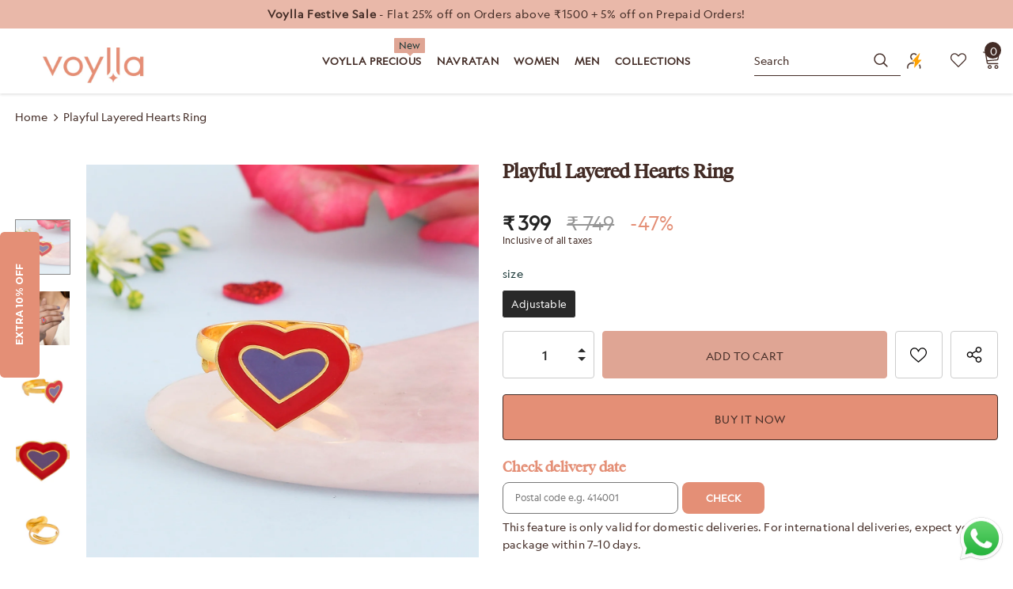

--- FILE ---
content_type: text/html; charset=utf-8
request_url: https://www.voylla.com/products/valentines-day-collection-playful-layered-hearts-ring-vmjai44859-adjustable
body_size: 110310
content:
<!doctype html>
<!--[if lt IE 7]><html class="no-js lt-ie9 lt-ie8 lt-ie7" lang="en"> <![endif]-->
<!--[if IE 7]><html class="no-js lt-ie9 lt-ie8" lang="en"> <![endif]-->
<!--[if IE 8]><html class="no-js lt-ie9" lang="en"> <![endif]-->
<!--[if IE 9 ]><html class="ie9 no-js"> <![endif]-->
<!--[if (gt IE 9)|!(IE)]><!--> <html class="no-js" lang="en"> <!--<![endif]-->
<head>
<link rel="alternate" href="https://www.voylla.com" hreflang="en" />
<!-- starapps_core_start -->
<!-- This code is automatically managed by StarApps Studio -->
<!-- Please contact support@starapps.studio for any help -->
<!-- File location: snippets/starapps-core.liquid -->





<!-- starapps_core_end -->




  

  

  <!-- Basic page needs ================================================== -->
  <meta charset="utf-8">
  <meta http-equiv="X-UA-Compatible" content="IE=edge,chrome=1">
  
<script data-spdn = "1" type="text/javascript">
// name of the cookie that stores the source
// change if you have another name
var cookie_name = 'deduplication_cookie';
// cookie lifetime
var days_to_store = 90;
// expected deduplication_cookie value for Admitad
var deduplication_cookie_value = 'admitad';
// name of GET parameter for deduplication
// change if you have another name
var channel_name = 'utm_source';
// a function to get the source from the GET parameter
getSourceParamFromUri = function () {
  var pattern = channel_name + '=([^&]+)';
  var re = new RegExp(pattern);
  return (re.exec(document.location.search) || [])[1] || '';
};


// a function to get the source from the cookie named cookie_name
getSourceCookie = function () {
  var matches = document.cookie.match(new RegExp(
    '(?:^|; )' + cookie_name.replace(/([\.$?*|{}\(\)\[\]\\\/\+^])/g, '\\$1') + '=([^;]*)'
  ));
  return matches ? decodeURIComponent(matches[1]) : undefined;
};
// a function to set the source in the cookie named cookie_name
setSourceCookie = function () {
  var param = getSourceParamFromUri();
  var params = (new URL(document.location)).searchParams;
if (!params.get(channel_name) && params.get('gclid')) { param = 'google' }
else if (!params.get(channel_name) && params.get('fbclid')) { param = 'facebook' }
else if (!params.get(channel_name) && params.get('cjevent')) { param = 'cj' }
else if (!param) { return; }
  var period = days_to_store * 60 * 60 * 24 * 1000; // in seconds
  var expiresDate = new Date((period) + +new Date);
  var cookieString = cookie_name + '=' + param + '; path=/; expires=' + expiresDate.toGMTString();
  document.cookie = cookieString;
  document.cookie = cookieString + '; domain=.' + location.host;
};
// set cookie
setSourceCookie();
</script>

	 <!-- Google Tag Manager -->
<script>(function(w,d,s,l,i){w[l]=w[l]||[];w[l].push({'gtm.start':
new Date().getTime(),event:'gtm.js'});var f=d.getElementsByTagName(s)[0],
j=d.createElement(s),dl=l!='dataLayer'?'&l='+l:'';j.async=true;j.src=
'https://www.googletagmanager.com/gtm.js?id='+i+dl;f.parentNode.insertBefore(j,f);
})(window,document,'script','dataLayer','GTM-PD6VFQ3');</script>
<!-- End Google Tag Manager -->

  

  <!-- Title and description ================================================== -->
   
  <title>
    Playful Layered Hearts Ring
    
    

     &ndash; 
    VOYLLA
    
  </title>
  

  
  <meta name="description" content="Adjustable coloured enamel layered hearts ring. Made from brass and gold plated. Pair with any of your favourite outfits.Weight (Gms): 2.98Size (LxW)(Inch): 7.41*5.85Material: BrassPlating: Yellow GoldColor: GoldSales Package: 1 RingProduct Code: 8905124491388">
  

  <!-- Product meta ================================================== -->
  


  <meta property="og:type" content="product">
  <meta property="og:title" content="Playful Layered Hearts Ring">
  
  <meta property="og:image" content="http://www.voylla.com/cdn/shop/products/VMJAI44859_CS_588043e6-6e74-456a-9d3e-680bb43b8baf_grande.jpg?v=1701717376">
  <meta property="og:image:secure_url" content="https://www.voylla.com/cdn/shop/products/VMJAI44859_CS_588043e6-6e74-456a-9d3e-680bb43b8baf_grande.jpg?v=1701717376">
  
  <meta property="og:image" content="http://www.voylla.com/cdn/shop/products/VMJAI44859_MS_1d3a5ded-4497-4c27-8311-19881fd808e1_grande.jpg?v=1701717376">
  <meta property="og:image:secure_url" content="https://www.voylla.com/cdn/shop/products/VMJAI44859_MS_1d3a5ded-4497-4c27-8311-19881fd808e1_grande.jpg?v=1701717376">
  
  <meta property="og:image" content="http://www.voylla.com/cdn/shop/products/VMJAI44859_01_23bd12b9-305f-4c5d-aee6-02e0bb69d4b6_grande.jpg?v=1701717376">
  <meta property="og:image:secure_url" content="https://www.voylla.com/cdn/shop/products/VMJAI44859_01_23bd12b9-305f-4c5d-aee6-02e0bb69d4b6_grande.jpg?v=1701717376">
  
  <meta property="og:price:amount" content="399">
  <meta property="og:price:currency" content="INR">


  <meta property="og:description" content="Adjustable coloured enamel layered hearts ring. Made from brass and gold plated. Pair with any of your favourite outfits.Weight (Gms): 2.98Size (LxW)(Inch): 7.41*5.85Material: BrassPlating: Yellow GoldColor: GoldSales Package: 1 RingProduct Code: 8905124491388">


  <meta property="og:url" content="https://www.voylla.com/products/valentines-day-collection-playful-layered-hearts-ring-vmjai44859-adjustable">
  <meta property="og:site_name" content="VOYLLA">
  <!-- /snippets/twitter-card.liquid -->





  <meta name="twitter:card" content="product">
  <meta name="twitter:title" content="Playful Layered Hearts Ring">
  <meta name="twitter:description" content=" Adjustable coloured enamel layered hearts ring. Made from brass and gold plated. Pair with any of your favourite outfits.Weight (Gms): 2.98Size (LxW)(Inch): 7.41*5.85Material: BrassPlating: Yellow GoldColor: GoldSales Package: 1 RingProduct Code: 8905124491388">
  <meta name="twitter:image" content="https://www.voylla.com/cdn/shop/products/VMJAI44859_CS_588043e6-6e74-456a-9d3e-680bb43b8baf_medium.jpg?v=1701717376">
  <meta name="twitter:image:width" content="240">
  <meta name="twitter:image:height" content="240">
  <meta name="twitter:label1" content="Price">
  <meta name="twitter:data1" content="₹ 399">
  
  <meta name="twitter:label2" content="Brand">
  <meta name="twitter:data2" content="Voylla">
  



  <!-- Helpers ================================================== -->
  <link rel="canonical" href="https://www.voylla.com/products/valentines-day-collection-playful-layered-hearts-ring-vmjai44859-adjustable">
  <link canonical-shop-url="https://www.voylla.com/">
  <meta name="viewport" content="width=device-width,initial-scale=1">
  <link rel="preload" href="//www.voylla.com/cdn/shop/t/142/assets/vendor.min.css?v=145406444472724897731760425041" as="style">
  <link rel="preload" href="//www.voylla.com/cdn/shop/t/142/assets/theme-styles.css?v=118961465175252470581760425041" as="style">
  <link rel="preload" href="//www.voylla.com/cdn/shop/t/142/assets/theme-styles-responsive.css?v=92344113309514183841760425041" as="style">
  <link rel="preload" href="//www.voylla.com/cdn/shop/t/142/assets/theme-settings.min.css?v=5603845508141793301760425041" as="style">
  <link rel="preload" href="//www.voylla.com/cdn/shop/t/142/assets/footer-09.css?v=31723816694365087181760425041" as="style">
  <link rel="preload" href="//www.voylla.com/cdn/shop/t/142/assets/product-skin.css?v=60629851994382655031760425041" as="style">
  <link rel="preload" href="//www.voylla.com/cdn/shop/t/142/assets/layout_style_1170.css?v=93051107529919260101760425041" as="style">
  <link rel="preload" href="//www.voylla.com/cdn/shop/t/142/assets/layout_style_fullwidth.css?v=180071327820194629221760425041" as="style">
  <link rel="preload" href="//www.voylla.com/cdn/shop/t/142/assets/layout_style_flower.css?v=123339213510743989531760425041" as="style">
  <link rel="preload" href="//www.voylla.com/cdn/shop/t/142/assets/layout_style_suppermarket.css?v=134013529854462164031760425041" as="style">
  <link rel="preload" href="//www.voylla.com/cdn/shop/t/142/assets/layout_style_surfup.css?v=91780349417184697091760425041" as="style">
  <link rel="preload" href="//www.voylla.com/cdn/shop/t/142/assets/product-supermarket.css?v=46876439851515854231760425041" as="style">
 
  <link rel="preload" href="//www.voylla.com/cdn/shop/t/142/assets/Custom.css?v=71629850479577543061760425041" as="style">
  <link rel="preload" href="//www.voylla.com/cdn/shop/t/142/assets/Custom_button.css?v=49017345986373873991760694170" as="style">

  <link rel="preconnect" href="https://www.googletagmanager.com/">
  <link rel="preconnect" href="https://www.artfut.com">
  <link rel="preconnect" href="https://www.facebook.com">
  <link rel="preconnect" href="https://www.google.com">
  <link rel="preconnect" href="https://www.pxucdn.com">
  <link rel="preconnect" href="https://www.youtube.com">
  <link rel="preconnect" href="https://www.google-analytics.com">
  <link rel="preconnect" href="https://www.googleadservices.com">
  <link href="https://www.codeblackbelt.com">
  <link rel="preconnect" href="https://cdn.shopify.com" >
  <link rel="preconnect" href="https://connect.facebook.net/en_US/fbevents.js">
  <link rel="preconnect" href="https://whatsapp-widget.s3.ap-south-1.amazonaws.com/voylla.js?shop=thelabellife-voylla.myshopify.com
">
  <link href="https://fonts.shopifycdn.com/montserrat/montserrat_n5.e72d00d31ae5399d260a80ec70322c62c1819762.woff2?h1=dm95bGxhLmNvbQ&h2=dGhlbGFiZWxsaWZlLXZveWxsYS5hY2NvdW50Lm15c2hvcGlmeS5jb20&hmac=f724806aea785941551637084ba5e88d1763ce88f165495e51d9d9afff944915
">
     <link rel="stylesheet" href="https://cdnjs.cloudflare.com/ajax/libs/OwlCarousel2/2.2.1/assets/owl.carousel.min.css">	
    <link rel="stylesheet" href="https://cdnjs.cloudflare.com/ajax/libs/OwlCarousel2/2.2.1/assets/owl.theme.default.min.css">
   
 
  <!-- Favicon -->
  
  <link rel="shortcut icon" href="//www.voylla.com/cdn/shop/files/Skype_Picture_2022_06_03T15_27_08_641Z_32x32.png?v=1654270331" type="image/png">
  
  
  <!-- Styles -->
  <style>
    

        
        
        
        

        @font-face { font-display: swap;
  font-family: Montserrat;
  font-weight: 400;
  font-style: normal;
  src: url("//www.voylla.com/cdn/fonts/montserrat/montserrat_n4.81949fa0ac9fd2021e16436151e8eaa539321637.woff2") format("woff2"),
       url("//www.voylla.com/cdn/fonts/montserrat/montserrat_n4.a6c632ca7b62da89c3594789ba828388aac693fe.woff") format("woff");
}

        @font-face { font-display: swap;
  font-family: Montserrat;
  font-weight: 500;
  font-style: normal;
  src: url("//www.voylla.com/cdn/fonts/montserrat/montserrat_n5.07ef3781d9c78c8b93c98419da7ad4fbeebb6635.woff2") format("woff2"),
       url("//www.voylla.com/cdn/fonts/montserrat/montserrat_n5.adf9b4bd8b0e4f55a0b203cdd84512667e0d5e4d.woff") format("woff");
}

        @font-face { font-display: swap;
  font-family: Montserrat;
  font-weight: 600;
  font-style: normal;
  src: url("//www.voylla.com/cdn/fonts/montserrat/montserrat_n6.1326b3e84230700ef15b3a29fb520639977513e0.woff2") format("woff2"),
       url("//www.voylla.com/cdn/fonts/montserrat/montserrat_n6.652f051080eb14192330daceed8cd53dfdc5ead9.woff") format("woff");
}

        @font-face { font-display: swap;
  font-family: Montserrat;
  font-weight: 700;
  font-style: normal;
  src: url("//www.voylla.com/cdn/fonts/montserrat/montserrat_n7.3c434e22befd5c18a6b4afadb1e3d77c128c7939.woff2") format("woff2"),
       url("//www.voylla.com/cdn/fonts/montserrat/montserrat_n7.5d9fa6e2cae713c8fb539a9876489d86207fe957.woff") format("woff");
}


		    

        
			      
        
    
    :root {
      --font_size: 14px;
      --font_size_minus1: 13px;
      --font_size_minus2: 12px;
      --font_size_minus3: 11px;
      --font_size_minus4: 10px;
      --font_size_plus1: 15px;
      --font_size_plus2: 16px;
      --font_size_plus3: 17px;
      --font_size_plus4: 18px;
      --font_size_plus5: 19px;
      --font_size_plus6: 20px;
      --font_size_plus7: 21px;
      --font_size_plus8: 22px;
      --font_size_plus9: 23px;
      --font_size_plus10: 24px;
      --font_size_plus11: 25px;
      --font_size_plus12: 26px;
      --font_size_plus13: 27px;
      --font_size_plus14: 28px;
      --font_size_plus15: 29px;
      --font_size_plus16: 30px;
      --font_size_plus18: 32px;
      --font_size_plus21: 35px;
      --font_size_plus22: 36px;
      --font_size_plus23: 37px;
      --font_size_plus24: 38px;
      --font_size_plus29: 43px;
      --font_size_plus33: 47px;
      --font_size_plus34: 48px;

	  --fonts_name: Montserrat,sans-serif;
	  --fonts_name_2: Montserrat,sans-serif;

      /* Color */
      --body_bg: #ffffff;
      --body_color: #432c26;
      --link_color: #432c26;
      --link_color_hover: #dfa594;
      --link_color_underline: rgba(67, 44, 38, 0.3);

      /* Breadcrumb */
      --breadcrumb_color : #432c26;
      --breadcrumb_text_transform : capitalize;

      /* Header and Title */
      --page_title_font_size: 20px;
      --page_title_font_size_minus4: 16px;
      --page_title_font_size_minus6: 14px;
      --page_title_font_size_plus5: 25px;
      --page_title_color: #432c26;
      --page_title_text_align : center;
      --page_title_color_underline: rgba(67, 44, 38, 0.3);

      /* Product  */
      --product_name_font_size: 12px;
      --product_name_line_height: 24px;
      --product_text_transform: none;
      --product_name_font_weight: 400;
      --product_name_text_align: center;
      --product_vendor_text_transform: capitalize;
      --product_vendor_font_weight: 600;
      --product_vendor_font_size: 16px;

      --color_title_pr: #432c26;
      --color_title_pr_hover: #dfa594;
      --color_title_pr_hover_underline: rgba(223, 165, 148, 0.3);
      --color_vendor : #432c26;
      --sale_text : #432c26;
      --bg_sale : #e95144;
      --custom_label_text : #f8f8f8;
      --custom_label_bg : #432c26;
      --bundle_label_text : #fff;
      --bundle_label_bg : #432c26;
      --new_label_text : #432c26;
      --new_label_bg : #fff;
      --new_label_border : #f6f6f6;
      --sold_out_text : #fff;
      --bg_sold_out : #c1c1c1;
      --color_price: #432c26;
      --color_price_sale: #F44336;
      --color_compare_price: #969696;
      --color_compare_product: #432c26;
      
        --color_quick_view: #432c26;
        
          --bg_quick_view: rgba(67, 44, 38, 0.4);
        
      
      --border_quick_view: transparent;
      --color_wishlist: #432c26;
      --bg_wishlist: #ffffff;
      --border_wishlist: #432c26;
      --bg_wishlist_active: #dfa594;

      /* Button 1 */
      --background_1: #f8f8f8;
      --color_1 : #432c26;
      --border_1 : #f8f8f8;

      /* Button 2 */
      --background_2: #f8f8f8;
      --color_2 : #432c26;
      --border_2 : #f8f8f8;

      /* Button 3 */
      --background_3: #f8f8f8;
      --color_3 : #432c26;
      --border_3 : #f8f8f8;

      /* Button Add To Cart */
      --color_add_to_cart : #432c26;
      --border_add_to_cart : #dfa594;
      --background_add_to_cart : #dfa594;

      --color_add_to_cart_hover : #f8f8f8;
      --border_add_to_cart_hover : #dfa594;
      --background_add_to_cart_hover : #dfa594;


      /* Button */
      
        --button_font_family: Montserrat,sans-serif;
      
      --button_font_size: px;
      --button_font_weight: ;
      --button_border_radius: px;
      --button_border_width: px;
      --button_border_style: ;
      --button_text_align: ;
      --button_text_transform: ;
      --button_letter_spacing: ;
      --button_padding_top: px;
      --button_padding_bottom: px;
      --button_padding_left: px;
      --button_padding_right: px;

      

      /* Border Color */
      --border_widget_title : #e0e0e0;
      --border_color_1 : #ebebeb;
      --border_color_2: #e7e7e7;
      --border_page_title: #eaeaea;
      --border_input: #cbcbcb;
      --border_checkbox: #d0d0d0;
      --border_dropdown: #dadada;
      --border_bt_sidebar : #f6f6f6;
      --color_icon_drop: #6b6b6b;

      
          --color_ipt: #3c3c3c;
        

      
        
          --color_slick_arrow: #323232;
          --color_border_slick_arrow: #cccccc;
          --color_bg_slick_arrow: #ffffff;
        
      

      /*color Mobile*/

      --color_menu_mb: #432c26;
      --color_menu_level3: #432c26;

      /* Mixin ================= */
      

  		  
  			    --font_size_btn: var(--font_size);
        

        
          --padding_btn: 10px 15px 9px; 
        

        
          --letter_spacing_btn: .05em;
        

        
          --padding_btn_qv_add_to_cart: 12px 15px 10px;
        
          --padding_btn_bundle: 10px 15px 8px 15px;
        

      
      
          --color-price-box: var(--color_compare_price);
      

      --color_review: #ffeb00;
      --color_review_empty: #e6e6e6;

      --border-product-image: #e6e6e6;

      
      --border-radius-17: 0;
      --border-radius-50: 0;
      

      --ask_an_expert_positon: 20vh;
      --ask_an_expert_positon_tb: 14vh;
    }
</style>
  <link href="//www.voylla.com/cdn/shop/t/142/assets/vendor.min.css?v=145406444472724897731760425041" rel="stylesheet" type="text/css" media="all" />
<link href="//www.voylla.com/cdn/shop/t/142/assets/theme-styles.css?v=118961465175252470581760425041" rel="stylesheet" type="text/css" media="all" />
<link href="//www.voylla.com/cdn/shop/t/142/assets/theme-styles-responsive.css?v=92344113309514183841760425041" rel="stylesheet" type="text/css" media="all" />
<link href="//www.voylla.com/cdn/shop/t/142/assets/theme-settings.min.css?v=5603845508141793301760425041" rel="stylesheet" type="text/css" media="all" />



















	<link href="//www.voylla.com/cdn/shop/t/142/assets/footer-09.css?v=31723816694365087181760425041" rel="stylesheet" type="text/css" media="all" />





	<link href="//www.voylla.com/cdn/shop/t/142/assets/product-supermarket.css?v=46876439851515854231760425041" rel="stylesheet" type="text/css" media="all" />














	<link href="//www.voylla.com/cdn/shop/t/142/assets/Custom.css?v=71629850479577543061760425041" rel="stylesheet" type="text/css" media="all" />
	<link href="//www.voylla.com/cdn/shop/t/142/assets/Custom_button.css?v=49017345986373873991760694170" rel="stylesheet" type="text/css" media="all" />



  
   <!-- Scripts -->
  <script src="//www.voylla.com/cdn/shop/t/142/assets/jquery.min.js?v=74721525869110791951760425041"  data-spdn = "1"> </script>
<script src="//www.voylla.com/cdn/shop/t/142/assets/jquery-cookie.min.js?v=72365755745404048181760425041"  data-spdn = "1"> </script>
<script src="//www.voylla.com/cdn/shop/t/142/assets/lazysizes.min.js?v=84414966064882348651760425041"  data-spdn = "1"></script>

<script data-spdn = "1">
  	window.lazySizesConfig = window.lazySizesConfig || {};
    lazySizesConfig.loadMode = 1;
    window.lazySizesConfig.init = false;
    lazySizes.init();
  
    window.ajax_cart = "none";
    window.money_format = "₹ {{amount_no_decimals}}";//"₹ {{amount_no_decimals}}";
    window.shop_currency = "INR";
    window.show_multiple_currencies = false;
    window.use_color_swatch = true;
    window.product_variant_name = true;
        window.color_swatch_style = "normal";
    window.enable_sidebar_multiple_choice = true;
    window.file_url = "//www.voylla.com/cdn/shop/files/?33814";
    window.asset_url = "";
    window.router = "";
    window.swatch_recently = "color";
    window.label_sale = "discount_sale";
    window.layout_style = "layout_style_1";
    window.layout_home = "layout_home_7";
    window.product_style = "supermarket";
    window.category_style = "skin_1";
    window.layout_body = "full";
        
    window.inventory_text = {
        in_stock: "In stock",
        many_in_stock: "Many in stock",
        out_of_stock: "Out of stock",
        add_to_cart: "Add to cart",
        add_all_to_cart: "Add all to Cart",
        sold_out: "Sold Out",
        select_options : "Select options",
        unavailable: "Sold Out",
        view_all_collection: "View All",
        no_more_product: "No more product",
        show_options: "Show Variants",
        hide_options: "Hide Variants",
        adding : "Adding",
        thank_you : "Thank You",
        add_more : "Add More",
        cart_feedback : "Added",
        add_wishlist : "Add to Wish List",
        remove_wishlist : "Remove Wish List",
        add_wishlist_1 : "Add to wishlist",
        remove_wishlist_1 : "Remove wishlist",
        previous: "Prev",
        next: "Next",
      	pre_order : "Pre Order",
        hotStock: "Hurry up! only [inventory] left",
        view_more: "View All",
        view_less : "View Less",
        show_more: "Show More",
        show_less : "Show Less",
        days : "Days",
        hours : "Hours",
        mins : "Mins",
        secs : "Secs",

        customlabel: "Custom Label",
        newlabel: "New",
        salelabel: "Sale",
        soldoutlabel: "Sold Out",
        bundlelabel: "Bundle",

        message_compare : "You must select at least two products to compare!",
        message_iscart : "is added to your shopping cart.",

        add_compare : "Add to compare",
        remove_compare : "Remove compare",
        remove: "Remove",
        warning_quantity: "Maximum quantity",
    };
    window.multi_lang = false;
    window.collection_pagination_type = "scroll";

    window.newsletter_popup = false;
    window.hidden_newsletter = false;
    window.option_ptoduct1 = "size";
    window.option_ptoduct2 = "color";
    window.option_ptoduct3 = "option 3"

    /* Free Shipping Message */
    window.free_shipping_color1 = "#F44336";  
    window.free_shipping_color2 = "#FF9800";
    window.free_shipping_color3 = "#69c69c";
    window.free_shipping_price = 800;
    window.free_shipping_text = {
        free_shipping_message_1: "You qualify for free shipping!",
        free_shipping_message_2:"Only",
        free_shipping_message_3: "away from",
        free_shipping_message_4: "free shipping",
        free_shipping_1: "Free",
        free_shipping_2: "TBD",
    }

</script>

  <link rel="preload" href="//www.voylla.com/cdn/shop/t/142/assets/jquery.min.js?v=74721525869110791951760425041" as="script">
  <script src="//www.voylla.com/cdn/shop/t/142/assets/halo.slide-collection.js?v=174982410531041614601760425041" defer></script>
  <!-- Header hook for plugins ================================ -->
  <script>window.performance && window.performance.mark && window.performance.mark('shopify.content_for_header.start');</script><meta name="google-site-verification" content="8bu53im41Y7gGtzFSYsawXQsu3Mwd3MJMikaYagGlNA">
<meta id="shopify-digital-wallet" name="shopify-digital-wallet" content="/61094723750/digital_wallets/dialog">
<link rel="alternate" type="application/json+oembed" href="https://www.voylla.com/products/valentines-day-collection-playful-layered-hearts-ring-vmjai44859-adjustable.oembed">
<script async="async" src="/checkouts/internal/preloads.js?locale=en-IN"></script>
<script id="shopify-features" type="application/json">{"accessToken":"92a1cb22ee4813cc35dd6b4e5643e04e","betas":["rich-media-storefront-analytics"],"domain":"www.voylla.com","predictiveSearch":true,"shopId":61094723750,"locale":"en"}</script>
<script>var Shopify = Shopify || {};
Shopify.shop = "thelabellife-voylla.myshopify.com";
Shopify.locale = "en";
Shopify.currency = {"active":"INR","rate":"1.0"};
Shopify.country = "IN";
Shopify.theme = {"name":"Copy of voylla_shopify\/main | Kwikpass","id":147367166118,"schema_name":"Ella","schema_version":"5.1.0","theme_store_id":null,"role":"main"};
Shopify.theme.handle = "null";
Shopify.theme.style = {"id":null,"handle":null};
Shopify.cdnHost = "www.voylla.com/cdn";
Shopify.routes = Shopify.routes || {};
Shopify.routes.root = "/";</script>
<script type="module">!function(o){(o.Shopify=o.Shopify||{}).modules=!0}(window);</script>
<script>!function(o){function n(){var o=[];function n(){o.push(Array.prototype.slice.apply(arguments))}return n.q=o,n}var t=o.Shopify=o.Shopify||{};t.loadFeatures=n(),t.autoloadFeatures=n()}(window);</script>
<script id="shop-js-analytics" type="application/json">{"pageType":"product"}</script>
<script defer="defer" async type="module" src="//www.voylla.com/cdn/shopifycloud/shop-js/modules/v2/client.init-shop-cart-sync_Bc8-qrdt.en.esm.js"></script>
<script defer="defer" async type="module" src="//www.voylla.com/cdn/shopifycloud/shop-js/modules/v2/chunk.common_CmNk3qlo.esm.js"></script>
<script type="module">
  await import("//www.voylla.com/cdn/shopifycloud/shop-js/modules/v2/client.init-shop-cart-sync_Bc8-qrdt.en.esm.js");
await import("//www.voylla.com/cdn/shopifycloud/shop-js/modules/v2/chunk.common_CmNk3qlo.esm.js");

  window.Shopify.SignInWithShop?.initShopCartSync?.({"fedCMEnabled":true,"windoidEnabled":true});

</script>
<script>(function() {
  var isLoaded = false;
  function asyncLoad() {
    if (isLoaded) return;
    isLoaded = true;
    var urls = ["https:\/\/whatsapp-widget.s3.ap-south-1.amazonaws.com\/voylla.js?shop=thelabellife-voylla.myshopify.com","https:\/\/cdn.jsdelivr.net\/gh\/apphq\/slidecart-dist@master\/slidecarthq-forward.js?4\u0026shop=thelabellife-voylla.myshopify.com","https:\/\/discountz-app-317512.ey.r.appspot.com\/public\/storefront.js?shop=thelabellife-voylla.myshopify.com","https:\/\/cdn.giftcardpro.app\/build\/storefront\/storefront.js?shop=thelabellife-voylla.myshopify.com","https:\/\/marketing.contlo.com\/js\/contlo_messaging_v3.js?v=3\u0026shop_id=9d938511977b4539ad71e430f3600230\u0026shop=thelabellife-voylla.myshopify.com"];
    for (var i = 0; i < urls.length; i++) {
      var s = document.createElement('script');
      s.type = 'text/javascript';
      s.async = true;
      s.src = urls[i];
      var x = document.getElementsByTagName('script')[0];
      x.parentNode.insertBefore(s, x);
    }
  };
  if(window.attachEvent) {
    window.attachEvent('onload', asyncLoad);
  } else {
    window.addEventListener('load', asyncLoad, false);
  }
})();</script>
<script id="__st">var __st={"a":61094723750,"offset":19800,"reqid":"019ed959-32c2-4aa3-a022-a20476b6d98d-1761981417","pageurl":"www.voylla.com\/products\/valentines-day-collection-playful-layered-hearts-ring-vmjai44859-adjustable","u":"47786c46c826","p":"product","rtyp":"product","rid":7662877769894};</script>
<script>window.ShopifyPaypalV4VisibilityTracking = true;</script>
<script id="form-persister">!function(){'use strict';const t='contact',e='new_comment',n=[[t,t],['blogs',e],['comments',e],[t,'customer']],o='password',r='form_key',c=['recaptcha-v3-token','g-recaptcha-response','h-captcha-response',o],s=()=>{try{return window.sessionStorage}catch{return}},i='__shopify_v',u=t=>t.elements[r],a=function(){const t=[...n].map((([t,e])=>`form[action*='/${t}']:not([data-nocaptcha='true']) input[name='form_type'][value='${e}']`)).join(',');var e;return e=t,()=>e?[...document.querySelectorAll(e)].map((t=>t.form)):[]}();function m(t){const e=u(t);a().includes(t)&&(!e||!e.value)&&function(t){try{if(!s())return;!function(t){const e=s();if(!e)return;const n=u(t);if(!n)return;const o=n.value;o&&e.removeItem(o)}(t);const e=Array.from(Array(32),(()=>Math.random().toString(36)[2])).join('');!function(t,e){u(t)||t.append(Object.assign(document.createElement('input'),{type:'hidden',name:r})),t.elements[r].value=e}(t,e),function(t,e){const n=s();if(!n)return;const r=[...t.querySelectorAll(`input[type='${o}']`)].map((({name:t})=>t)),u=[...c,...r],a={};for(const[o,c]of new FormData(t).entries())u.includes(o)||(a[o]=c);n.setItem(e,JSON.stringify({[i]:1,action:t.action,data:a}))}(t,e)}catch(e){console.error('failed to persist form',e)}}(t)}const f=t=>{if('true'===t.dataset.persistBound)return;const e=function(t,e){const n=function(t){return'function'==typeof t.submit?t.submit:HTMLFormElement.prototype.submit}(t).bind(t);return function(){let t;return()=>{t||(t=!0,(()=>{try{e(),n()}catch(t){(t=>{console.error('form submit failed',t)})(t)}})(),setTimeout((()=>t=!1),250))}}()}(t,(()=>{m(t)}));!function(t,e){if('function'==typeof t.submit&&'function'==typeof e)try{t.submit=e}catch{}}(t,e),t.addEventListener('submit',(t=>{t.preventDefault(),e()})),t.dataset.persistBound='true'};!function(){function t(t){const e=(t=>{const e=t.target;return e instanceof HTMLFormElement?e:e&&e.form})(t);e&&m(e)}document.addEventListener('submit',t),document.addEventListener('DOMContentLoaded',(()=>{const e=a();for(const t of e)f(t);var n;n=document.body,new window.MutationObserver((t=>{for(const e of t)if('childList'===e.type&&e.addedNodes.length)for(const t of e.addedNodes)1===t.nodeType&&'FORM'===t.tagName&&a().includes(t)&&f(t)})).observe(n,{childList:!0,subtree:!0,attributes:!1}),document.removeEventListener('submit',t)}))}()}();</script>
<script integrity="sha256-52AcMU7V7pcBOXWImdc/TAGTFKeNjmkeM1Pvks/DTgc=" data-source-attribution="shopify.loadfeatures" defer="defer" src="//www.voylla.com/cdn/shopifycloud/storefront/assets/storefront/load_feature-81c60534.js" crossorigin="anonymous"></script>
<script data-source-attribution="shopify.dynamic_checkout.dynamic.init">var Shopify=Shopify||{};Shopify.PaymentButton=Shopify.PaymentButton||{isStorefrontPortableWallets:!0,init:function(){window.Shopify.PaymentButton.init=function(){};var t=document.createElement("script");t.src="https://www.voylla.com/cdn/shopifycloud/portable-wallets/latest/portable-wallets.en.js",t.type="module",document.head.appendChild(t)}};
</script>
<script data-source-attribution="shopify.dynamic_checkout.buyer_consent">
  function portableWalletsHideBuyerConsent(e){var t=document.getElementById("shopify-buyer-consent"),n=document.getElementById("shopify-subscription-policy-button");t&&n&&(t.classList.add("hidden"),t.setAttribute("aria-hidden","true"),n.removeEventListener("click",e))}function portableWalletsShowBuyerConsent(e){var t=document.getElementById("shopify-buyer-consent"),n=document.getElementById("shopify-subscription-policy-button");t&&n&&(t.classList.remove("hidden"),t.removeAttribute("aria-hidden"),n.addEventListener("click",e))}window.Shopify?.PaymentButton&&(window.Shopify.PaymentButton.hideBuyerConsent=portableWalletsHideBuyerConsent,window.Shopify.PaymentButton.showBuyerConsent=portableWalletsShowBuyerConsent);
</script>
<script>
  function portableWalletsCleanup(e){e&&e.src&&console.error("Failed to load portable wallets script "+e.src);var t=document.querySelectorAll("shopify-accelerated-checkout .shopify-payment-button__skeleton, shopify-accelerated-checkout-cart .wallet-cart-button__skeleton"),e=document.getElementById("shopify-buyer-consent");for(let e=0;e<t.length;e++)t[e].remove();e&&e.remove()}function portableWalletsNotLoadedAsModule(e){e instanceof ErrorEvent&&"string"==typeof e.message&&e.message.includes("import.meta")&&"string"==typeof e.filename&&e.filename.includes("portable-wallets")&&(window.removeEventListener("error",portableWalletsNotLoadedAsModule),window.Shopify.PaymentButton.failedToLoad=e,"loading"===document.readyState?document.addEventListener("DOMContentLoaded",window.Shopify.PaymentButton.init):window.Shopify.PaymentButton.init())}window.addEventListener("error",portableWalletsNotLoadedAsModule);
</script>

<script type="module" src="https://www.voylla.com/cdn/shopifycloud/portable-wallets/latest/portable-wallets.en.js" onError="portableWalletsCleanup(this)" crossorigin="anonymous"></script>
<script nomodule>
  document.addEventListener("DOMContentLoaded", portableWalletsCleanup);
</script>

<link id="shopify-accelerated-checkout-styles" rel="stylesheet" media="screen" href="https://www.voylla.com/cdn/shopifycloud/portable-wallets/latest/accelerated-checkout-backwards-compat.css" crossorigin="anonymous">
<style id="shopify-accelerated-checkout-cart">
        #shopify-buyer-consent {
  margin-top: 1em;
  display: inline-block;
  width: 100%;
}

#shopify-buyer-consent.hidden {
  display: none;
}

#shopify-subscription-policy-button {
  background: none;
  border: none;
  padding: 0;
  text-decoration: underline;
  font-size: inherit;
  cursor: pointer;
}

#shopify-subscription-policy-button::before {
  box-shadow: none;
}

      </style>

<script>window.performance && window.performance.mark && window.performance.mark('shopify.content_for_header.end');</script>

  <!--[if lt IE 9]>
  <script src="//html5shiv.googlecode.com/svn/trunk/html5.js" type="text/javascript"></script>
  <![endif]-->
  <!-- GTM script- 31.07.24 -->
  <script>(function (w, d, s, l, i) {
      w[l] = w[l] || []; w[l].push({
        'gtm.start':
          new Date().getTime(), event: 'gtm.js'
      }); var f = d.getElementsByTagName(s)[0],
        j = d.createElement(s), dl = l != 'dataLayer' ? '&l=' + l : ''; j.async = true; j.src =
          'https://www.googletagmanager.com/gtm.js?id=' + i + dl; f.parentNode.insertBefore(j, f);
    })(window, document, 'script', 'dataLayer', 'GTM-PD6VFQ3');</script>
  
  <!-- End GTM script-->
  
  <!-- Global site tag (gtag.js) - Google Ads -->
  <script async src="https://www.googletagmanager.com/gtag/js?id=AW-623814377"></script>
  <script>
    window.dataLayer = window.dataLayer || [];
    function gtag() { dataLayer.push(arguments); }
    gtag('js', new Date());

    gtag('config', 'AW-623814377');
  </script>
<!--  Google analytics code -->
 	<script async src="https://www.googletagmanager.com/gtag/js?id=AW-623814377" defer></script>
	<script>
	 window.dataLayer = window.dataLayer || [];
	 function gtag(){dataLayer.push(arguments);}
	 gtag('js', new Date());
	 gtag('config', 'AW-623814377', {'use_amp_client_id': true,'send_page_view': false});
	</script>
  <!--  Google analytics code -->
        <script>
          (function(a,s,y,n,c,h,i,d,e){s.className+=' '+y;h.start=1*new Date;
		h.end=i=function(){s.className=s.className.replace(RegExp(' ?'+y),'')};
		(a[n]=a[n]||[]).hide=h;setTimeout(function(){i();h.end=null},c);h.timeout=c;
		})(window,document.documentElement,'async-hide','dataLayer',4000,
		{'GTM-PSHZLKS':true});
        </script>
		<script>
	      (function(i,s,o,g,r,a,m){i['GoogleAnalyticsObject']=r;i[r]=i[r]||function(){
	      (i[r].q=i[r].q||[]).push(arguments)},i[r].l=1*new Date();a=s.createElement(o),
	      m=s.getElementsByTagName(o)[0];a.async=1;a.src=g;m.parentNode.insertBefore(a,m)
	      })(window,document,'script','https://www.google-analytics.com/analytics.js','ga');
	      ga('create', 'UA-29059432-1', 'auto', {'useAmpClientId': true});
	      ga('require', 'ec');
	      ga('require', 'GTM-PSHZLKS');
		  ga('set', '&cu', 'INR');
	    </script>

  
  
  
  <script>

    Shopify.productOptionsMap = {};
    Shopify.quickViewOptionsMap = {};

    Shopify.updateOptionsInSelector = function(selectorIndex, wrapperSlt) {
        Shopify.optionsMap = wrapperSlt === '.product' ? Shopify.productOptionsMap : Shopify.quickViewOptionsMap;

        switch (selectorIndex) {
            case 0:
                var key = 'root';
                var selector = $(wrapperSlt + ' .single-option-selector:eq(0)');
                break;
            case 1:
                var key = $(wrapperSlt + ' .single-option-selector:eq(0)').val();
                var selector = $(wrapperSlt + ' .single-option-selector:eq(1)');
                break;
            case 2:
                var key = $(wrapperSlt + ' .single-option-selector:eq(0)').val();
                key += ' / ' + $(wrapperSlt + ' .single-option-selector:eq(1)').val();
                var selector = $(wrapperSlt + ' .single-option-selector:eq(2)');
        }

        var initialValue = selector.val();
        selector.empty();

        var availableOptions = Shopify.optionsMap[key];

        if (availableOptions && availableOptions.length) {
            for (var i = 0; i < availableOptions.length; i++) {
                var option = availableOptions[i].replace('-sold-out','');
                var newOption = $('<option></option>').val(option).html(option);

                selector.append(newOption);
            }

            $(wrapperSlt + ' .swatch[data-option-index="' + selectorIndex + '"] .swatch-element').each(function() {
                // debugger;
                if ($.inArray($(this).attr('data-value'), availableOptions) !== -1) {
                    $(this).addClass('available').removeClass('soldout').find(':radio').prop('disabled',false).prop('checked',true);
                }
                else {
                    if ($.inArray($(this).attr('data-value') + '-sold-out', availableOptions) !== -1) {
                        $(this).addClass('available').addClass('soldout').find(':radio').prop('disabled',false).prop('checked',true);
                    } else {
                        $(this).removeClass('available').addClass('soldout').find(':radio').prop('disabled',true).prop('checked',false);
                    }
                    
                }
            });

            if ($.inArray(initialValue, availableOptions) !== -1) {
                selector.val(initialValue);
            }

            selector.trigger('change');
        };
    };

    Shopify.linkOptionSelectors = function(product, wrapperSlt, check) {
        // Building our mapping object.
        Shopify.optionsMap = wrapperSlt === '.product' ? Shopify.productOptionsMap : Shopify.quickViewOptionsMap;
        var arr_1= [],
            arr_2= [],
            arr_3= [];

        Shopify.optionsMap['root'] == [];
        for (var i = 0; i < product.variants.length; i++) {
            var variant = product.variants[i];
            if (variant) {
                var key1 = variant.option1;
                var key2 = variant.option1 + ' / ' + variant.option2;
                Shopify.optionsMap[key1] = [];
                Shopify.optionsMap[key2] = [];
            }
        }
        for (var i = 0; i < product.variants.length; i++) {
            var variant = product.variants[i];
            if (variant) {
                if (window.use_color_swatch) {
                    if (variant.available) {
                        // Gathering values for the 1st drop-down.
                        Shopify.optionsMap['root'] = Shopify.optionsMap['root'] || [];

                        // if ($.inArray(variant.option1 + '-sold-out', Shopify.optionsMap['root']) !== -1) {
                        //     Shopify.optionsMap['root'].pop();
                        // } 

                        arr_1.push(variant.option1);
                        arr_1 = $.unique(arr_1);

                        Shopify.optionsMap['root'].push(variant.option1);

                        Shopify.optionsMap['root'] = Shopify.uniq(Shopify.optionsMap['root']);

                        // Gathering values for the 2nd drop-down.
                        if (product.options.length > 1) {
                        var key = variant.option1;
                            Shopify.optionsMap[key] = Shopify.optionsMap[key] || [];
                            // if ($.inArray(variant.option2 + '-sold-out', Shopify.optionsMap[key]) !== -1) {
                            //     Shopify.optionsMap[key].pop();
                            // } 
                            Shopify.optionsMap[key].push(variant.option2);
                            if ($.inArray(variant.option2, arr_2) === -1) {
                                arr_2.push(variant.option2);
                                arr_2 = $.unique(arr_2);
                            }
                            Shopify.optionsMap[key] = Shopify.uniq(Shopify.optionsMap[key]);
                        }

                        // Gathering values for the 3rd drop-down.
                        if (product.options.length === 3) {
                            var key = variant.option1 + ' / ' + variant.option2;
                            Shopify.optionsMap[key] = Shopify.optionsMap[key] || [];
                            Shopify.optionsMap[key].push(variant.option3);

                            if ($.inArray(variant.option3, arr_3) === -1) {
                                arr_3.push(variant.option3);
                                arr_3 = $.unique(arr_3);
                            }
                            
                            Shopify.optionsMap[key] = Shopify.uniq(Shopify.optionsMap[key]);
                        }
                    } else {
                        // Gathering values for the 1st drop-down.
                        Shopify.optionsMap['root'] = Shopify.optionsMap['root'] || [];
                        if ($.inArray(variant.option1, arr_1) === -1) {
                            Shopify.optionsMap['root'].push(variant.option1 + '-sold-out');
                        }
                        
                        Shopify.optionsMap['root'] = Shopify.uniq(Shopify.optionsMap['root']);

                        // Gathering values for the 2nd drop-down.
                        if (product.options.length > 1) {
                            var key = variant.option1;
                            Shopify.optionsMap[key] = Shopify.optionsMap[key] || [];
                            // Shopify.optionsMap[key].push(variant.option2);

                            // if ($.inArray(variant.option2, arr_2) === -1) {
                                Shopify.optionsMap[key].push(variant.option2 + '-sold-out');
                            // }
                            
                            Shopify.optionsMap[key] = Shopify.uniq(Shopify.optionsMap[key]);
                        }

                        // Gathering values for the 3rd drop-down.
                        if (product.options.length === 3) {
                            var key = variant.option1 + ' / ' + variant.option2;
                            Shopify.optionsMap[key] = Shopify.optionsMap[key] || [];
//                             if ($.inArray(variant.option3, arr_3) === -1) {
                                Shopify.optionsMap[key].push(variant.option3 + '-sold-out');
//                             }
                            Shopify.optionsMap[key] = Shopify.uniq(Shopify.optionsMap[key]);
                        }

                    }
                } else {
                    // Gathering values for the 1st drop-down.
                    if (check) {
                        if (variant.available) {
                            Shopify.optionsMap['root'] = Shopify.optionsMap['root'] || [];
                            Shopify.optionsMap['root'].push(variant.option1);
                            Shopify.optionsMap['root'] = Shopify.uniq(Shopify.optionsMap['root']);

                            // Gathering values for the 2nd drop-down.
                            if (product.options.length > 1) {
                            var key = variant.option1;
                                Shopify.optionsMap[key] = Shopify.optionsMap[key] || [];
                                Shopify.optionsMap[key].push(variant.option2);
                                Shopify.optionsMap[key] = Shopify.uniq(Shopify.optionsMap[key]);
                            }

                            // Gathering values for the 3rd drop-down.
                            if (product.options.length === 3) {
                                var key = variant.option1 + ' / ' + variant.option2;
                                Shopify.optionsMap[key] = Shopify.optionsMap[key] || [];
                                Shopify.optionsMap[key].push(variant.option3);
                                Shopify.optionsMap[key] = Shopify.uniq(Shopify.optionsMap[key]);
                            }
                        }
                    } else {
                        Shopify.optionsMap['root'] = Shopify.optionsMap['root'] || [];

                        Shopify.optionsMap['root'].push(variant.option1);
                        Shopify.optionsMap['root'] = Shopify.uniq(Shopify.optionsMap['root']);

                        // Gathering values for the 2nd drop-down.
                        if (product.options.length > 1) {
                        var key = variant.option1;
                            Shopify.optionsMap[key] = Shopify.optionsMap[key] || [];
                            Shopify.optionsMap[key].push(variant.option2);
                            Shopify.optionsMap[key] = Shopify.uniq(Shopify.optionsMap[key]);
                        }

                        // Gathering values for the 3rd drop-down.
                        if (product.options.length === 3) {
                            var key = variant.option1 + ' / ' + variant.option2;
                            Shopify.optionsMap[key] = Shopify.optionsMap[key] || [];
                            Shopify.optionsMap[key].push(variant.option3);
                            Shopify.optionsMap[key] = Shopify.uniq(Shopify.optionsMap[key]);
                        }
                    }
                    
                }
            }
        };

        // Update options right away.
        Shopify.updateOptionsInSelector(0, wrapperSlt);

        if (product.options.length > 1) Shopify.updateOptionsInSelector(1, wrapperSlt);
        if (product.options.length === 3) Shopify.updateOptionsInSelector(2, wrapperSlt);

        // When there is an update in the first dropdown.
        $(wrapperSlt + " .single-option-selector:eq(0)").change(function() {
            Shopify.updateOptionsInSelector(1, wrapperSlt);
            if (product.options.length === 3) Shopify.updateOptionsInSelector(2, wrapperSlt);
            return true;
        });

        // When there is an update in the second dropdown.
        $(wrapperSlt + " .single-option-selector:eq(1)").change(function() {
            if (product.options.length === 3) Shopify.updateOptionsInSelector(2, wrapperSlt);
            return true;
        });
    };
</script>
  
  <script data-spdn = "1" defer nomodule src="https://unpkg.com/@google/model-viewer/dist/model-viewer-legacy.js"></script>
  

 <script data-spdn = "1">
      function getParameterByName(name, url = window.location.href) {
        name = name.replace(/[\[\]]/g, '\\$&');
        var regex = new RegExp('[?&]' + name + '(=([^&#]*)|&|#|$)'),
        results = regex.exec(url);
        if (!results) return null;
        if (!results[2]) return '';
        return decodeURIComponent(results[2].replace(/\+/g, ' '));
      }
    
      let atgId = getParameterByName('atgSessionId');
      if(atgId) {
        localStorage.setItem('atgSessionId', atgId);
      }
    </script>
   <script>
    
   const queryString = window.location.search;

const urlParams = new URLSearchParams(queryString);

const gs_ref= urlParams.get('_gs_ref');
    const ad_name = urlParams.get('utm_source');
  console.log('gs',gs_ref);
 
  console.log('ad', ad_name);
  if(gs_ref !== null){
  sessionStorage.gs = gs_ref;
   sessionStorage.ad = ad_name;
console.log(sessionStorage.gs);
  }
</script>
  <script type="text/javascript">

window.dataLayer = window.dataLayer || [];

window.appStart = function(){



window.productPageHandle = function(){

var productName = "Playful Layered Hearts Ring";

var productId = "7662877769894";

var productPrice = "399";

var productBrand = "Voylla";

var productCollection = "All product-Except coins & LGD"

window.dataLayer.push({

event: 'view_item',

productName: productName,

productId: productId,

productPrice: productPrice,

productBrand: productBrand,

productCategory: productCollection,

});

};



productPageHandle()



}

appStart();

</script>
 <script defer>

  /**
   * IMPORTANT!
   * Do not edit this file. Any changes made could be overwritten by at
   * any time. If you need assistance, please reach out to us at support@gist-apps.com.
   */

  if (typeof(GIST) == 'undefined') {
    window.GIST = GIST = {};
  }
  if (typeof(GIST.f) == 'undefined') {
    GIST.f = {};
  }

  GIST.f._isEmpty = function(obj){

    for(var prop in obj) {
      if(obj.hasOwnProperty(prop)) {
        return false;
      }
    }

    return JSON.stringify(obj) === JSON.stringify({});

  };

</script>

  	 
<script>window.__discountzMetafields = {"132168810662":{"widget":{"type":"BEFORE","pathname":"\/cart","selector":".cart-form .total"},"subtotal":{"pathname":"\/cart","selector":".right-col .price"}},"132449992870":{"widget":{"type":"BEFORE","pathname":"\/cart","selector":".right-col #checkout2"},"subtotal":{"pathname":"\/cart","selector":".right-col .price"}},"132883513510":{"widget":{"type":"BEFORE","pathname":"\/cart","selector":".cart-form .total"},"subtotal":{"pathname":"\/cart","selector":".right-col .price"}},"app":{"disabled":false}};</script><style>.discountz-skeleton{background-color:#dddbdd;border-radius:4px;height:100%;overflow:hidden;position:relative}.discountz-skeleton:after{-webkit-animation:shimmer 2s infinite;animation:shimmer 2s infinite;background-image:-webkit-linear-gradient(0deg,hsla(0,0%,100%,0),hsla(0,0%,100%,.2) 20%,hsla(0,0%,100%,.5) 60%,hsla(0,0%,100%,0));background-image:linear-gradient(90deg,hsla(0,0%,100%,0),hsla(0,0%,100%,.2) 20%,hsla(0,0%,100%,.5) 60%,hsla(0,0%,100%,0));bottom:0;content:"";left:0;position:absolute;right:0;top:0;-webkit-transform:translateX(-100%);-ms-transform:translateX(-100%);transform:translateX(-100%)}@-webkit-keyframes shimmer{to{-webkit-transform:translateX(100%);transform:translateX(100%)}}@keyframes shimmer{to{-webkit-transform:translateX(100%);transform:translateX(100%)}}.discountz-loading{display:flex;height:40px;margin-left:auto;max-width:350px;width:100%}.discountz-loading__input{margin-right:8px;width:75%}.discountz-loading__submit{width:25%}</style><script>(()=>{var t={2941:(t,r,e)=>{var n=e(416),o=e(744);t.exports=function(t){if(n(t))return t;throw TypeError(o(t)+" is not a function")}},5058:(t,r,e)=>{var n=e(416);t.exports=function(t){if("object"==typeof t||n(t))return t;throw TypeError("Can't set "+String(t)+" as a prototype")}},2004:(t,r,e)=>{var n=e(136),o=e(5675),i=e(1651),a=n("unscopables"),c=Array.prototype;null==c[a]&&i.f(c,a,{configurable:!0,value:o(null)}),t.exports=function(t){c[a][t]=!0}},4931:(t,r,e)=>{var n=e(7708);t.exports=function(t){if(n(t))return t;throw TypeError(String(t)+" is not an object")}},3373:(t,r,e)=>{var n=e(6099),o=e(9194),i=e(8623),a=function(t){return function(r,e,a){var c,u=n(r),s=i(u),l=o(a,s);if(t&&e!=e){for(;s>l;)if((c=u[l++])!=c)return!0}else for(;s>l;l++)if((t||l in u)&&u[l]===e)return t||l||0;return!t&&-1}};t.exports={includes:a(!0),indexOf:a(!1)}},4196:t=>{var r={}.toString;t.exports=function(t){return r.call(t).slice(8,-1)}},8088:(t,r,e)=>{var n=e(1127),o=e(7925),i=e(2847),a=e(1651);t.exports=function(t,r){for(var e=o(r),c=a.f,u=i.f,s=0;s<e.length;s++){var l=e[s];n(t,l)||c(t,l,u(r,l))}}},8352:(t,r,e)=>{var n=e(5669);t.exports=!n((function(){function t(){}return t.prototype.constructor=null,Object.getPrototypeOf(new t)!==t.prototype}))},8604:(t,r,e)=>{"use strict";var n=e(4652).IteratorPrototype,o=e(5675),i=e(9579),a=e(5599),c=e(6533),u=function(){return this};t.exports=function(t,r,e){var s=r+" Iterator";return t.prototype=o(n,{next:i(1,e)}),a(t,s,!1,!0),c[s]=u,t}},2487:(t,r,e)=>{var n=e(9310),o=e(1651),i=e(9579);t.exports=n?function(t,r,e){return o.f(t,r,i(1,e))}:function(t,r,e){return t[r]=e,t}},9579:t=>{t.exports=function(t,r){return{enumerable:!(1&t),configurable:!(2&t),writable:!(4&t),value:r}}},9447:(t,r,e)=>{"use strict";var n=e(7506),o=e(366),i=e(5361),a=e(416),c=e(8604),u=e(6065),s=e(7343),l=e(5599),p=e(2487),f=e(3259),v=e(136),d=e(6533),y=e(4652),m=i.PROPER,h=i.CONFIGURABLE,g=y.IteratorPrototype,b=y.BUGGY_SAFARI_ITERATORS,x=v("iterator"),O="keys",S="values",w="entries",j=function(){return this};t.exports=function(t,r,e,i,v,y,_){c(e,r,i);var L,T,E,P=function(t){if(t===v&&C)return C;if(!b&&t in M)return M[t];switch(t){case O:case S:case w:return function(){return new e(this,t)}}return function(){return new e(this)}},I=r+" Iterator",A=!1,M=t.prototype,k=M[x]||M["@@iterator"]||v&&M[v],C=!b&&k||P(v),R="Array"==r&&M.entries||k;if(R&&(L=u(R.call(new t)))!==Object.prototype&&L.next&&(o||u(L)===g||(s?s(L,g):a(L[x])||f(L,x,j)),l(L,I,!0,!0),o&&(d[I]=j)),m&&v==S&&k&&k.name!==S&&(!o&&h?p(M,"name",S):(A=!0,C=function(){return k.call(this)})),v)if(T={values:P(S),keys:y?C:P(O),entries:P(w)},_)for(E in T)(b||A||!(E in M))&&f(M,E,T[E]);else n({target:r,proto:!0,forced:b||A},T);return o&&!_||M[x]===C||f(M,x,C,{name:v}),d[r]=C,T}},9310:(t,r,e)=>{var n=e(5669);t.exports=!n((function(){return 7!=Object.defineProperty({},1,{get:function(){return 7}})[1]}))},3766:(t,r,e)=>{var n=e(6021),o=e(7708),i=n.document,a=o(i)&&o(i.createElement);t.exports=function(t){return a?i.createElement(t):{}}},9354:t=>{t.exports={CSSRuleList:0,CSSStyleDeclaration:0,CSSValueList:0,ClientRectList:0,DOMRectList:0,DOMStringList:0,DOMTokenList:1,DataTransferItemList:0,FileList:0,HTMLAllCollection:0,HTMLCollection:0,HTMLFormElement:0,HTMLSelectElement:0,MediaList:0,MimeTypeArray:0,NamedNodeMap:0,NodeList:1,PaintRequestList:0,Plugin:0,PluginArray:0,SVGLengthList:0,SVGNumberList:0,SVGPathSegList:0,SVGPointList:0,SVGStringList:0,SVGTransformList:0,SourceBufferList:0,StyleSheetList:0,TextTrackCueList:0,TextTrackList:0,TouchList:0}},7310:(t,r,e)=>{var n=e(3766)("span").classList,o=n&&n.constructor&&n.constructor.prototype;t.exports=o===Object.prototype?void 0:o},8329:(t,r,e)=>{var n=e(4294);t.exports=n("navigator","userAgent")||""},2781:(t,r,e)=>{var n,o,i=e(6021),a=e(8329),c=i.process,u=i.Deno,s=c&&c.versions||u&&u.version,l=s&&s.v8;l?o=(n=l.split("."))[0]<4?1:n[0]+n[1]:a&&(!(n=a.match(/Edge\/(\d+)/))||n[1]>=74)&&(n=a.match(/Chrome\/(\d+)/))&&(o=n[1]),t.exports=o&&+o},6362:t=>{t.exports=["constructor","hasOwnProperty","isPrototypeOf","propertyIsEnumerable","toLocaleString","toString","valueOf"]},7506:(t,r,e)=>{var n=e(6021),o=e(2847).f,i=e(2487),a=e(3259),c=e(5794),u=e(8088),s=e(837);t.exports=function(t,r){var e,l,p,f,v,d=t.target,y=t.global,m=t.stat;if(e=y?n:m?n[d]||c(d,{}):(n[d]||{}).prototype)for(l in r){if(f=r[l],p=t.noTargetGet?(v=o(e,l))&&v.value:e[l],!s(y?l:d+(m?".":"#")+l,t.forced)&&void 0!==p){if(typeof f==typeof p)continue;u(f,p)}(t.sham||p&&p.sham)&&i(f,"sham",!0),a(e,l,f,t)}}},5669:t=>{t.exports=function(t){try{return!!t()}catch(t){return!0}}},5361:(t,r,e)=>{var n=e(9310),o=e(1127),i=Function.prototype,a=n&&Object.getOwnPropertyDescriptor,c=o(i,"name"),u=c&&"something"===function(){}.name,s=c&&(!n||n&&a(i,"name").configurable);t.exports={EXISTS:c,PROPER:u,CONFIGURABLE:s}},4294:(t,r,e)=>{var n=e(6021),o=e(416),i=function(t){return o(t)?t:void 0};t.exports=function(t,r){return arguments.length<2?i(n[t]):n[t]&&n[t][r]}},5518:(t,r,e)=>{var n=e(2941);t.exports=function(t,r){var e=t[r];return null==e?void 0:n(e)}},6021:(t,r,e)=>{var n=function(t){return t&&t.Math==Math&&t};t.exports=n("object"==typeof globalThis&&globalThis)||n("object"==typeof window&&window)||n("object"==typeof self&&self)||n("object"==typeof e.g&&e.g)||function(){return this}()||Function("return this")()},1127:(t,r,e)=>{var n=e(2526),o={}.hasOwnProperty;t.exports=Object.hasOwn||function(t,r){return o.call(n(t),r)}},4159:t=>{t.exports={}},4559:(t,r,e)=>{var n=e(4294);t.exports=n("document","documentElement")},5350:(t,r,e)=>{var n=e(9310),o=e(5669),i=e(3766);t.exports=!n&&!o((function(){return 7!=Object.defineProperty(i("div"),"a",{get:function(){return 7}}).a}))},8457:(t,r,e)=>{var n=e(5669),o=e(4196),i="".split;t.exports=n((function(){return!Object("z").propertyIsEnumerable(0)}))?function(t){return"String"==o(t)?i.call(t,""):Object(t)}:Object},5985:(t,r,e)=>{var n=e(416),o=e(6166),i=Function.toString;n(o.inspectSource)||(o.inspectSource=function(t){return i.call(t)}),t.exports=o.inspectSource},6518:(t,r,e)=>{var n,o,i,a=e(4866),c=e(6021),u=e(7708),s=e(2487),l=e(1127),p=e(6166),f=e(7202),v=e(4159),d="Object already initialized",y=c.WeakMap;if(a||p.state){var m=p.state||(p.state=new y),h=m.get,g=m.has,b=m.set;n=function(t,r){if(g.call(m,t))throw new TypeError(d);return r.facade=t,b.call(m,t,r),r},o=function(t){return h.call(m,t)||{}},i=function(t){return g.call(m,t)}}else{var x=f("state");v[x]=!0,n=function(t,r){if(l(t,x))throw new TypeError(d);return r.facade=t,s(t,x,r),r},o=function(t){return l(t,x)?t[x]:{}},i=function(t){return l(t,x)}}t.exports={set:n,get:o,has:i,enforce:function(t){return i(t)?o(t):n(t,{})},getterFor:function(t){return function(r){var e;if(!u(r)||(e=o(r)).type!==t)throw TypeError("Incompatible receiver, "+t+" required");return e}}}},416:t=>{t.exports=function(t){return"function"==typeof t}},837:(t,r,e)=>{var n=e(5669),o=e(416),i=/#|\.prototype\./,a=function(t,r){var e=u[c(t)];return e==l||e!=s&&(o(r)?n(r):!!r)},c=a.normalize=function(t){return String(t).replace(i,".").toLowerCase()},u=a.data={},s=a.NATIVE="N",l=a.POLYFILL="P";t.exports=a},7708:(t,r,e)=>{var n=e(416);t.exports=function(t){return"object"==typeof t?null!==t:n(t)}},366:t=>{t.exports=!1},346:(t,r,e)=>{var n=e(416),o=e(4294),i=e(5751);t.exports=i?function(t){return"symbol"==typeof t}:function(t){var r=o("Symbol");return n(r)&&Object(t)instanceof r}},4652:(t,r,e)=>{"use strict";var n,o,i,a=e(5669),c=e(416),u=e(5675),s=e(6065),l=e(3259),p=e(136),f=e(366),v=p("iterator"),d=!1;[].keys&&("next"in(i=[].keys())?(o=s(s(i)))!==Object.prototype&&(n=o):d=!0),null==n||a((function(){var t={};return n[v].call(t)!==t}))?n={}:f&&(n=u(n)),c(n[v])||l(n,v,(function(){return this})),t.exports={IteratorPrototype:n,BUGGY_SAFARI_ITERATORS:d}},6533:t=>{t.exports={}},8623:(t,r,e)=>{var n=e(108);t.exports=function(t){return n(t.length)}},3852:(t,r,e)=>{var n=e(2781),o=e(5669);t.exports=!!Object.getOwnPropertySymbols&&!o((function(){var t=Symbol();return!String(t)||!(Object(t)instanceof Symbol)||!Symbol.sham&&n&&n<41}))},4866:(t,r,e)=>{var n=e(6021),o=e(416),i=e(5985),a=n.WeakMap;t.exports=o(a)&&/native code/.test(i(a))},5675:(t,r,e)=>{var n,o=e(4931),i=e(6330),a=e(6362),c=e(4159),u=e(4559),s=e(3766),l=e(7202)("IE_PROTO"),p=function(){},f=function(t){return"<script>"+t+"<\/script>"},v=function(t){t.write(f("")),t.close();var r=t.parentWindow.Object;return t=null,r},d=function(){try{n=new ActiveXObject("htmlfile")}catch(t){}var t,r;d="undefined"!=typeof document?document.domain&&n?v(n):((r=s("iframe")).style.display="none",u.appendChild(r),r.src=String("javascript:"),(t=r.contentWindow.document).open(),t.write(f("document.F=Object")),t.close(),t.F):v(n);for(var e=a.length;e--;)delete d.prototype[a[e]];return d()};c[l]=!0,t.exports=Object.create||function(t,r){var e;return null!==t?(p.prototype=o(t),e=new p,p.prototype=null,e[l]=t):e=d(),void 0===r?e:i(e,r)}},6330:(t,r,e)=>{var n=e(9310),o=e(1651),i=e(4931),a=e(6699);t.exports=n?Object.defineProperties:function(t,r){i(t);for(var e,n=a(r),c=n.length,u=0;c>u;)o.f(t,e=n[u++],r[e]);return t}},1651:(t,r,e)=>{var n=e(9310),o=e(5350),i=e(4931),a=e(9749),c=Object.defineProperty;r.f=n?c:function(t,r,e){if(i(t),r=a(r),i(e),o)try{return c(t,r,e)}catch(t){}if("get"in e||"set"in e)throw TypeError("Accessors not supported");return"value"in e&&(t[r]=e.value),t}},2847:(t,r,e)=>{var n=e(9310),o=e(858),i=e(9579),a=e(6099),c=e(9749),u=e(1127),s=e(5350),l=Object.getOwnPropertyDescriptor;r.f=n?l:function(t,r){if(t=a(t),r=c(r),s)try{return l(t,r)}catch(t){}if(u(t,r))return i(!o.f.call(t,r),t[r])}},928:(t,r,e)=>{var n=e(1116),o=e(6362).concat("length","prototype");r.f=Object.getOwnPropertyNames||function(t){return n(t,o)}},7238:(t,r)=>{r.f=Object.getOwnPropertySymbols},6065:(t,r,e)=>{var n=e(1127),o=e(416),i=e(2526),a=e(7202),c=e(8352),u=a("IE_PROTO"),s=Object.prototype;t.exports=c?Object.getPrototypeOf:function(t){var r=i(t);if(n(r,u))return r[u];var e=r.constructor;return o(e)&&r instanceof e?e.prototype:r instanceof Object?s:null}},1116:(t,r,e)=>{var n=e(1127),o=e(6099),i=e(3373).indexOf,a=e(4159);t.exports=function(t,r){var e,c=o(t),u=0,s=[];for(e in c)!n(a,e)&&n(c,e)&&s.push(e);for(;r.length>u;)n(c,e=r[u++])&&(~i(s,e)||s.push(e));return s}},6699:(t,r,e)=>{var n=e(1116),o=e(6362);t.exports=Object.keys||function(t){return n(t,o)}},858:(t,r)=>{"use strict";var e={}.propertyIsEnumerable,n=Object.getOwnPropertyDescriptor,o=n&&!e.call({1:2},1);r.f=o?function(t){var r=n(this,t);return!!r&&r.enumerable}:e},7343:(t,r,e)=>{var n=e(4931),o=e(5058);t.exports=Object.setPrototypeOf||("__proto__"in{}?function(){var t,r=!1,e={};try{(t=Object.getOwnPropertyDescriptor(Object.prototype,"__proto__").set).call(e,[]),r=e instanceof Array}catch(t){}return function(e,i){return n(e),o(i),r?t.call(e,i):e.__proto__=i,e}}():void 0)},5431:(t,r,e)=>{var n=e(416),o=e(7708);t.exports=function(t,r){var e,i;if("string"===r&&n(e=t.toString)&&!o(i=e.call(t)))return i;if(n(e=t.valueOf)&&!o(i=e.call(t)))return i;if("string"!==r&&n(e=t.toString)&&!o(i=e.call(t)))return i;throw TypeError("Can't convert object to primitive value")}},7925:(t,r,e)=>{var n=e(4294),o=e(928),i=e(7238),a=e(4931);t.exports=n("Reflect","ownKeys")||function(t){var r=o.f(a(t)),e=i.f;return e?r.concat(e(t)):r}},3259:(t,r,e)=>{var n=e(6021),o=e(416),i=e(1127),a=e(2487),c=e(5794),u=e(5985),s=e(6518),l=e(5361).CONFIGURABLE,p=s.get,f=s.enforce,v=String(String).split("String");(t.exports=function(t,r,e,u){var s,p=!!u&&!!u.unsafe,d=!!u&&!!u.enumerable,y=!!u&&!!u.noTargetGet,m=u&&void 0!==u.name?u.name:r;o(e)&&("Symbol("===String(m).slice(0,7)&&(m="["+String(m).replace(/^Symbol\(([^)]*)\)/,"$1")+"]"),(!i(e,"name")||l&&e.name!==m)&&a(e,"name",m),(s=f(e)).source||(s.source=v.join("string"==typeof m?m:""))),t!==n?(p?!y&&t[r]&&(d=!0):delete t[r],d?t[r]=e:a(t,r,e)):d?t[r]=e:c(r,e)})(Function.prototype,"toString",(function(){return o(this)&&p(this).source||u(this)}))},5968:t=>{t.exports=function(t){if(null==t)throw TypeError("Can't call method on "+t);return t}},5794:(t,r,e)=>{var n=e(6021);t.exports=function(t,r){try{Object.defineProperty(n,t,{value:r,configurable:!0,writable:!0})}catch(e){n[t]=r}return r}},5599:(t,r,e)=>{var n=e(1651).f,o=e(1127),i=e(136)("toStringTag");t.exports=function(t,r,e){t&&!o(t=e?t:t.prototype,i)&&n(t,i,{configurable:!0,value:r})}},7202:(t,r,e)=>{var n=e(9798),o=e(5054),i=n("keys");t.exports=function(t){return i[t]||(i[t]=o(t))}},6166:(t,r,e)=>{var n=e(6021),o=e(5794),i="__core-js_shared__",a=n[i]||o(i,{});t.exports=a},9798:(t,r,e)=>{var n=e(366),o=e(6166);(t.exports=function(t,r){return o[t]||(o[t]=void 0!==r?r:{})})("versions",[]).push({version:"3.18.2",mode:n?"pure":"global",copyright:"© 2021 Denis Pushkarev (zloirock.ru)"})},9194:(t,r,e)=>{var n=e(4885),o=Math.max,i=Math.min;t.exports=function(t,r){var e=n(t);return e<0?o(e+r,0):i(e,r)}},6099:(t,r,e)=>{var n=e(8457),o=e(5968);t.exports=function(t){return n(o(t))}},4885:t=>{var r=Math.ceil,e=Math.floor;t.exports=function(t){var n=+t;return n!=n||0===n?0:(n>0?e:r)(n)}},108:(t,r,e)=>{var n=e(4885),o=Math.min;t.exports=function(t){return t>0?o(n(t),9007199254740991):0}},2526:(t,r,e)=>{var n=e(5968);t.exports=function(t){return Object(n(t))}},8421:(t,r,e)=>{var n=e(7708),o=e(346),i=e(5518),a=e(5431),c=e(136)("toPrimitive");t.exports=function(t,r){if(!n(t)||o(t))return t;var e,u=i(t,c);if(u){if(void 0===r&&(r="default"),e=u.call(t,r),!n(e)||o(e))return e;throw TypeError("Can't convert object to primitive value")}return void 0===r&&(r="number"),a(t,r)}},9749:(t,r,e)=>{var n=e(8421),o=e(346);t.exports=function(t){var r=n(t,"string");return o(r)?r:String(r)}},744:t=>{t.exports=function(t){try{return String(t)}catch(t){return"Object"}}},5054:t=>{var r=0,e=Math.random();t.exports=function(t){return"Symbol("+String(void 0===t?"":t)+")_"+(++r+e).toString(36)}},5751:(t,r,e)=>{var n=e(3852);t.exports=n&&!Symbol.sham&&"symbol"==typeof Symbol.iterator},136:(t,r,e)=>{var n=e(6021),o=e(9798),i=e(1127),a=e(5054),c=e(3852),u=e(5751),s=o("wks"),l=n.Symbol,p=u?l:l&&l.withoutSetter||a;t.exports=function(t){return i(s,t)&&(c||"string"==typeof s[t])||(c&&i(l,t)?s[t]=l[t]:s[t]=p("Symbol."+t)),s[t]}},4280:(t,r,e)=>{"use strict";var n=e(6099),o=e(2004),i=e(6533),a=e(6518),c=e(9447),u="Array Iterator",s=a.set,l=a.getterFor(u);t.exports=c(Array,"Array",(function(t,r){s(this,{type:u,target:n(t),index:0,kind:r})}),(function(){var t=l(this),r=t.target,e=t.kind,n=t.index++;return!r||n>=r.length?(t.target=void 0,{value:void 0,done:!0}):"keys"==e?{value:n,done:!1}:"values"==e?{value:r[n],done:!1}:{value:[n,r[n]],done:!1}}),"values"),i.Arguments=i.Array,o("keys"),o("values"),o("entries")},777:(t,r,e)=>{var n=e(6021),o=e(9354),i=e(7310),a=e(4280),c=e(2487),u=e(136),s=u("iterator"),l=u("toStringTag"),p=a.values,f=function(t,r){if(t){if(t[s]!==p)try{c(t,s,p)}catch(r){t[s]=p}if(t[l]||c(t,l,r),o[r])for(var e in a)if(t[e]!==a[e])try{c(t,e,a[e])}catch(r){t[e]=a[e]}}};for(var v in o)f(n[v]&&n[v].prototype,v);f(i,"DOMTokenList")}},r={};function e(n){var o=r[n];if(void 0!==o)return o.exports;var i=r[n]={exports:{}};return t[n](i,i.exports,e),i.exports}e.g=function(){if("object"==typeof globalThis)return globalThis;try{return this||new Function("return this")()}catch(t){if("object"==typeof window)return window}}(),(()=>{"use strict";const t="discountz-loading",r="discountz-widget-container",n=/^(?:\/[a-z]{2})?(\/.*?)\/*?$/;function o(){const t=document.createElement("div");return t.className=r,t}function i(){[...document.querySelectorAll(".".concat(r))].filter(a).forEach(u)}function a(t){var r;return 0===t.childElementCount||1===t.childElementCount&&"img"===(null===(r=t.firstElementChild)||void 0===r?void 0:r.nodeName.toLowerCase())}e(777);const c='\n<div class="'.concat(t,'">\n  <div class="discountz-skeleton ').concat(t,'__input">&nbsp;</div>\n  <div class="discountz-skeleton ').concat(t,'__submit">&nbsp;</div>\n</div>');function u(t){t.innerHTML=c}var s;const l=window.__discountzMetafields,p="en",f="147367166118",v={...l[f],app:l.app,currency:"INR",customerId:"",locale:p,setupCartVariantId:"42832145285286",themeId:f,translations:{...l["translations_".concat(p)],"discountz.widget.discount_placeholder":'Discount code',"discountz.widget.apply_discount_button_label":'Apply'},__raw:l};window.discountz=v,!(window.location.search.includes("discountz-install")||null!=l&&null!==(s=l.app)&&void 0!==s&&s.disabled)&&(document.addEventListener("DOMContentLoaded",(()=>{v.widget&&function(t){if(!t.pathname||!t.selector||!t.type)return;const r=function(t){let{pathname:r,selector:e}=t;if(r===function(t){var r;return(null===(r=n.exec(t))||void 0===r?void 0:r[1])||t}(window.location.pathname))return document.querySelector(e)||void 0}({pathname:t.pathname,selector:t.selector});r&&function(t){var r;let{type:e,element:n,target:o}=t;const i="BEFORE"===e?o:o.nextSibling;null===(r=o.parentNode)||void 0===r||r.insertBefore(n,i)}({type:t.type,element:o(),target:r})}(v.widget),i()})),document.addEventListener("discountz-init",i))})()})();</script>
<script>
    
    
    
    
    var gsf_conversion_data = {page_type : 'product', event : 'view_item', data : {product_data : [{variant_id : 44521549398182, product_id : 7662877769894, name : "Playful Layered Hearts Ring", price : "399", currency : "INR", sku : "VMJAI44859-Adjustable", brand : "Voylla", variant : "Adjustable", category : "Ring", quantity : "22" }], total_price : "399", shop_currency : "INR"}};
    
</script>
<script type="text/javascript">
    (function(c,l,a,r,i,t,y){
        c[a]=c[a]||function(){(c[a].q=c[a].q||[]).push(arguments)};
        t=l.createElement(r);t.async=1;t.src="https://www.clarity.ms/tag/"+i;
        y=l.getElementsByTagName(r)[0];y.parentNode.insertBefore(t,y);
    })(window, document, "clarity", "script", "cefw0j5ree");
</script>

<script src="//www.voylla.com/cdn/shop/t/142/assets/splide.min.js?v=12103261331729571861760425041" defer="defer"></script>
<script src="//www.voylla.com/cdn/shop/t/142/assets/carousel.js?v=136383561216670827611760425041" defer="defer"></script>
<link href="//www.voylla.com/cdn/shop/t/142/assets/splide.min.css?v=39478277021806386101760425041" rel="stylesheet" type="text/css" media="all" />
<!-- BEGIN app block: shopify://apps/frequently-bought/blocks/app-embed-block/b1a8cbea-c844-4842-9529-7c62dbab1b1f --><script>
    window.codeblackbelt = window.codeblackbelt || {};
    window.codeblackbelt.shop = window.codeblackbelt.shop || 'thelabellife-voylla.myshopify.com';
    
        window.codeblackbelt.productId = 7662877769894;</script><script src="//cdn.codeblackbelt.com/widgets/frequently-bought-together/main.min.js?version=2025110112+0530" async></script>
 <!-- END app block --><!-- BEGIN app block: shopify://apps/seoant-redirects/blocks/brokenlink-404/cc7b1996-e567-42d0-8862-356092041863 --><script type="text/javascript">
    !function(t){var e={};function r(n){if(e[n])return e[n].exports;var o=e[n]={i:n,l:!1,exports:{}};return t[n].call(o.exports,o,o.exports,r),o.l=!0,o.exports}r.m=t,r.c=e,r.d=function(t,e,n){r.o(t,e)||Object.defineProperty(t,e,{enumerable:!0,get:n})},r.r=function(t){"undefined"!==typeof Symbol&&Symbol.toStringTag&&Object.defineProperty(t,Symbol.toStringTag,{value:"Module"}),Object.defineProperty(t,"__esModule",{value:!0})},r.t=function(t,e){if(1&e&&(t=r(t)),8&e)return t;if(4&e&&"object"===typeof t&&t&&t.__esModule)return t;var n=Object.create(null);if(r.r(n),Object.defineProperty(n,"default",{enumerable:!0,value:t}),2&e&&"string"!=typeof t)for(var o in t)r.d(n,o,function(e){return t[e]}.bind(null,o));return n},r.n=function(t){var e=t&&t.__esModule?function(){return t.default}:function(){return t};return r.d(e,"a",e),e},r.o=function(t,e){return Object.prototype.hasOwnProperty.call(t,e)},r.p="",r(r.s=11)}([function(t,e,r){"use strict";var n=r(2),o=Object.prototype.toString;function i(t){return"[object Array]"===o.call(t)}function a(t){return"undefined"===typeof t}function u(t){return null!==t&&"object"===typeof t}function s(t){return"[object Function]"===o.call(t)}function c(t,e){if(null!==t&&"undefined"!==typeof t)if("object"!==typeof t&&(t=[t]),i(t))for(var r=0,n=t.length;r<n;r++)e.call(null,t[r],r,t);else for(var o in t)Object.prototype.hasOwnProperty.call(t,o)&&e.call(null,t[o],o,t)}t.exports={isArray:i,isArrayBuffer:function(t){return"[object ArrayBuffer]"===o.call(t)},isBuffer:function(t){return null!==t&&!a(t)&&null!==t.constructor&&!a(t.constructor)&&"function"===typeof t.constructor.isBuffer&&t.constructor.isBuffer(t)},isFormData:function(t){return"undefined"!==typeof FormData&&t instanceof FormData},isArrayBufferView:function(t){return"undefined"!==typeof ArrayBuffer&&ArrayBuffer.isView?ArrayBuffer.isView(t):t&&t.buffer&&t.buffer instanceof ArrayBuffer},isString:function(t){return"string"===typeof t},isNumber:function(t){return"number"===typeof t},isObject:u,isUndefined:a,isDate:function(t){return"[object Date]"===o.call(t)},isFile:function(t){return"[object File]"===o.call(t)},isBlob:function(t){return"[object Blob]"===o.call(t)},isFunction:s,isStream:function(t){return u(t)&&s(t.pipe)},isURLSearchParams:function(t){return"undefined"!==typeof URLSearchParams&&t instanceof URLSearchParams},isStandardBrowserEnv:function(){return("undefined"===typeof navigator||"ReactNative"!==navigator.product&&"NativeScript"!==navigator.product&&"NS"!==navigator.product)&&("undefined"!==typeof window&&"undefined"!==typeof document)},forEach:c,merge:function t(){var e={};function r(r,n){"object"===typeof e[n]&&"object"===typeof r?e[n]=t(e[n],r):e[n]=r}for(var n=0,o=arguments.length;n<o;n++)c(arguments[n],r);return e},deepMerge:function t(){var e={};function r(r,n){"object"===typeof e[n]&&"object"===typeof r?e[n]=t(e[n],r):e[n]="object"===typeof r?t({},r):r}for(var n=0,o=arguments.length;n<o;n++)c(arguments[n],r);return e},extend:function(t,e,r){return c(e,(function(e,o){t[o]=r&&"function"===typeof e?n(e,r):e})),t},trim:function(t){return t.replace(/^\s*/,"").replace(/\s*$/,"")}}},function(t,e,r){t.exports=r(12)},function(t,e,r){"use strict";t.exports=function(t,e){return function(){for(var r=new Array(arguments.length),n=0;n<r.length;n++)r[n]=arguments[n];return t.apply(e,r)}}},function(t,e,r){"use strict";var n=r(0);function o(t){return encodeURIComponent(t).replace(/%40/gi,"@").replace(/%3A/gi,":").replace(/%24/g,"$").replace(/%2C/gi,",").replace(/%20/g,"+").replace(/%5B/gi,"[").replace(/%5D/gi,"]")}t.exports=function(t,e,r){if(!e)return t;var i;if(r)i=r(e);else if(n.isURLSearchParams(e))i=e.toString();else{var a=[];n.forEach(e,(function(t,e){null!==t&&"undefined"!==typeof t&&(n.isArray(t)?e+="[]":t=[t],n.forEach(t,(function(t){n.isDate(t)?t=t.toISOString():n.isObject(t)&&(t=JSON.stringify(t)),a.push(o(e)+"="+o(t))})))})),i=a.join("&")}if(i){var u=t.indexOf("#");-1!==u&&(t=t.slice(0,u)),t+=(-1===t.indexOf("?")?"?":"&")+i}return t}},function(t,e,r){"use strict";t.exports=function(t){return!(!t||!t.__CANCEL__)}},function(t,e,r){"use strict";(function(e){var n=r(0),o=r(19),i={"Content-Type":"application/x-www-form-urlencoded"};function a(t,e){!n.isUndefined(t)&&n.isUndefined(t["Content-Type"])&&(t["Content-Type"]=e)}var u={adapter:function(){var t;return("undefined"!==typeof XMLHttpRequest||"undefined"!==typeof e&&"[object process]"===Object.prototype.toString.call(e))&&(t=r(6)),t}(),transformRequest:[function(t,e){return o(e,"Accept"),o(e,"Content-Type"),n.isFormData(t)||n.isArrayBuffer(t)||n.isBuffer(t)||n.isStream(t)||n.isFile(t)||n.isBlob(t)?t:n.isArrayBufferView(t)?t.buffer:n.isURLSearchParams(t)?(a(e,"application/x-www-form-urlencoded;charset=utf-8"),t.toString()):n.isObject(t)?(a(e,"application/json;charset=utf-8"),JSON.stringify(t)):t}],transformResponse:[function(t){if("string"===typeof t)try{t=JSON.parse(t)}catch(e){}return t}],timeout:0,xsrfCookieName:"XSRF-TOKEN",xsrfHeaderName:"X-XSRF-TOKEN",maxContentLength:-1,validateStatus:function(t){return t>=200&&t<300},headers:{common:{Accept:"application/json, text/plain, */*"}}};n.forEach(["delete","get","head"],(function(t){u.headers[t]={}})),n.forEach(["post","put","patch"],(function(t){u.headers[t]=n.merge(i)})),t.exports=u}).call(this,r(18))},function(t,e,r){"use strict";var n=r(0),o=r(20),i=r(3),a=r(22),u=r(25),s=r(26),c=r(7);t.exports=function(t){return new Promise((function(e,f){var l=t.data,p=t.headers;n.isFormData(l)&&delete p["Content-Type"];var h=new XMLHttpRequest;if(t.auth){var d=t.auth.username||"",m=t.auth.password||"";p.Authorization="Basic "+btoa(d+":"+m)}var y=a(t.baseURL,t.url);if(h.open(t.method.toUpperCase(),i(y,t.params,t.paramsSerializer),!0),h.timeout=t.timeout,h.onreadystatechange=function(){if(h&&4===h.readyState&&(0!==h.status||h.responseURL&&0===h.responseURL.indexOf("file:"))){var r="getAllResponseHeaders"in h?u(h.getAllResponseHeaders()):null,n={data:t.responseType&&"text"!==t.responseType?h.response:h.responseText,status:h.status,statusText:h.statusText,headers:r,config:t,request:h};o(e,f,n),h=null}},h.onabort=function(){h&&(f(c("Request aborted",t,"ECONNABORTED",h)),h=null)},h.onerror=function(){f(c("Network Error",t,null,h)),h=null},h.ontimeout=function(){var e="timeout of "+t.timeout+"ms exceeded";t.timeoutErrorMessage&&(e=t.timeoutErrorMessage),f(c(e,t,"ECONNABORTED",h)),h=null},n.isStandardBrowserEnv()){var v=r(27),g=(t.withCredentials||s(y))&&t.xsrfCookieName?v.read(t.xsrfCookieName):void 0;g&&(p[t.xsrfHeaderName]=g)}if("setRequestHeader"in h&&n.forEach(p,(function(t,e){"undefined"===typeof l&&"content-type"===e.toLowerCase()?delete p[e]:h.setRequestHeader(e,t)})),n.isUndefined(t.withCredentials)||(h.withCredentials=!!t.withCredentials),t.responseType)try{h.responseType=t.responseType}catch(w){if("json"!==t.responseType)throw w}"function"===typeof t.onDownloadProgress&&h.addEventListener("progress",t.onDownloadProgress),"function"===typeof t.onUploadProgress&&h.upload&&h.upload.addEventListener("progress",t.onUploadProgress),t.cancelToken&&t.cancelToken.promise.then((function(t){h&&(h.abort(),f(t),h=null)})),void 0===l&&(l=null),h.send(l)}))}},function(t,e,r){"use strict";var n=r(21);t.exports=function(t,e,r,o,i){var a=new Error(t);return n(a,e,r,o,i)}},function(t,e,r){"use strict";var n=r(0);t.exports=function(t,e){e=e||{};var r={},o=["url","method","params","data"],i=["headers","auth","proxy"],a=["baseURL","url","transformRequest","transformResponse","paramsSerializer","timeout","withCredentials","adapter","responseType","xsrfCookieName","xsrfHeaderName","onUploadProgress","onDownloadProgress","maxContentLength","validateStatus","maxRedirects","httpAgent","httpsAgent","cancelToken","socketPath"];n.forEach(o,(function(t){"undefined"!==typeof e[t]&&(r[t]=e[t])})),n.forEach(i,(function(o){n.isObject(e[o])?r[o]=n.deepMerge(t[o],e[o]):"undefined"!==typeof e[o]?r[o]=e[o]:n.isObject(t[o])?r[o]=n.deepMerge(t[o]):"undefined"!==typeof t[o]&&(r[o]=t[o])})),n.forEach(a,(function(n){"undefined"!==typeof e[n]?r[n]=e[n]:"undefined"!==typeof t[n]&&(r[n]=t[n])}));var u=o.concat(i).concat(a),s=Object.keys(e).filter((function(t){return-1===u.indexOf(t)}));return n.forEach(s,(function(n){"undefined"!==typeof e[n]?r[n]=e[n]:"undefined"!==typeof t[n]&&(r[n]=t[n])})),r}},function(t,e,r){"use strict";function n(t){this.message=t}n.prototype.toString=function(){return"Cancel"+(this.message?": "+this.message:"")},n.prototype.__CANCEL__=!0,t.exports=n},function(t,e,r){t.exports=r(13)},function(t,e,r){t.exports=r(30)},function(t,e,r){var n=function(t){"use strict";var e=Object.prototype,r=e.hasOwnProperty,n="function"===typeof Symbol?Symbol:{},o=n.iterator||"@@iterator",i=n.asyncIterator||"@@asyncIterator",a=n.toStringTag||"@@toStringTag";function u(t,e,r){return Object.defineProperty(t,e,{value:r,enumerable:!0,configurable:!0,writable:!0}),t[e]}try{u({},"")}catch(S){u=function(t,e,r){return t[e]=r}}function s(t,e,r,n){var o=e&&e.prototype instanceof l?e:l,i=Object.create(o.prototype),a=new L(n||[]);return i._invoke=function(t,e,r){var n="suspendedStart";return function(o,i){if("executing"===n)throw new Error("Generator is already running");if("completed"===n){if("throw"===o)throw i;return j()}for(r.method=o,r.arg=i;;){var a=r.delegate;if(a){var u=x(a,r);if(u){if(u===f)continue;return u}}if("next"===r.method)r.sent=r._sent=r.arg;else if("throw"===r.method){if("suspendedStart"===n)throw n="completed",r.arg;r.dispatchException(r.arg)}else"return"===r.method&&r.abrupt("return",r.arg);n="executing";var s=c(t,e,r);if("normal"===s.type){if(n=r.done?"completed":"suspendedYield",s.arg===f)continue;return{value:s.arg,done:r.done}}"throw"===s.type&&(n="completed",r.method="throw",r.arg=s.arg)}}}(t,r,a),i}function c(t,e,r){try{return{type:"normal",arg:t.call(e,r)}}catch(S){return{type:"throw",arg:S}}}t.wrap=s;var f={};function l(){}function p(){}function h(){}var d={};d[o]=function(){return this};var m=Object.getPrototypeOf,y=m&&m(m(T([])));y&&y!==e&&r.call(y,o)&&(d=y);var v=h.prototype=l.prototype=Object.create(d);function g(t){["next","throw","return"].forEach((function(e){u(t,e,(function(t){return this._invoke(e,t)}))}))}function w(t,e){var n;this._invoke=function(o,i){function a(){return new e((function(n,a){!function n(o,i,a,u){var s=c(t[o],t,i);if("throw"!==s.type){var f=s.arg,l=f.value;return l&&"object"===typeof l&&r.call(l,"__await")?e.resolve(l.__await).then((function(t){n("next",t,a,u)}),(function(t){n("throw",t,a,u)})):e.resolve(l).then((function(t){f.value=t,a(f)}),(function(t){return n("throw",t,a,u)}))}u(s.arg)}(o,i,n,a)}))}return n=n?n.then(a,a):a()}}function x(t,e){var r=t.iterator[e.method];if(void 0===r){if(e.delegate=null,"throw"===e.method){if(t.iterator.return&&(e.method="return",e.arg=void 0,x(t,e),"throw"===e.method))return f;e.method="throw",e.arg=new TypeError("The iterator does not provide a 'throw' method")}return f}var n=c(r,t.iterator,e.arg);if("throw"===n.type)return e.method="throw",e.arg=n.arg,e.delegate=null,f;var o=n.arg;return o?o.done?(e[t.resultName]=o.value,e.next=t.nextLoc,"return"!==e.method&&(e.method="next",e.arg=void 0),e.delegate=null,f):o:(e.method="throw",e.arg=new TypeError("iterator result is not an object"),e.delegate=null,f)}function b(t){var e={tryLoc:t[0]};1 in t&&(e.catchLoc=t[1]),2 in t&&(e.finallyLoc=t[2],e.afterLoc=t[3]),this.tryEntries.push(e)}function E(t){var e=t.completion||{};e.type="normal",delete e.arg,t.completion=e}function L(t){this.tryEntries=[{tryLoc:"root"}],t.forEach(b,this),this.reset(!0)}function T(t){if(t){var e=t[o];if(e)return e.call(t);if("function"===typeof t.next)return t;if(!isNaN(t.length)){var n=-1,i=function e(){for(;++n<t.length;)if(r.call(t,n))return e.value=t[n],e.done=!1,e;return e.value=void 0,e.done=!0,e};return i.next=i}}return{next:j}}function j(){return{value:void 0,done:!0}}return p.prototype=v.constructor=h,h.constructor=p,p.displayName=u(h,a,"GeneratorFunction"),t.isGeneratorFunction=function(t){var e="function"===typeof t&&t.constructor;return!!e&&(e===p||"GeneratorFunction"===(e.displayName||e.name))},t.mark=function(t){return Object.setPrototypeOf?Object.setPrototypeOf(t,h):(t.__proto__=h,u(t,a,"GeneratorFunction")),t.prototype=Object.create(v),t},t.awrap=function(t){return{__await:t}},g(w.prototype),w.prototype[i]=function(){return this},t.AsyncIterator=w,t.async=function(e,r,n,o,i){void 0===i&&(i=Promise);var a=new w(s(e,r,n,o),i);return t.isGeneratorFunction(r)?a:a.next().then((function(t){return t.done?t.value:a.next()}))},g(v),u(v,a,"Generator"),v[o]=function(){return this},v.toString=function(){return"[object Generator]"},t.keys=function(t){var e=[];for(var r in t)e.push(r);return e.reverse(),function r(){for(;e.length;){var n=e.pop();if(n in t)return r.value=n,r.done=!1,r}return r.done=!0,r}},t.values=T,L.prototype={constructor:L,reset:function(t){if(this.prev=0,this.next=0,this.sent=this._sent=void 0,this.done=!1,this.delegate=null,this.method="next",this.arg=void 0,this.tryEntries.forEach(E),!t)for(var e in this)"t"===e.charAt(0)&&r.call(this,e)&&!isNaN(+e.slice(1))&&(this[e]=void 0)},stop:function(){this.done=!0;var t=this.tryEntries[0].completion;if("throw"===t.type)throw t.arg;return this.rval},dispatchException:function(t){if(this.done)throw t;var e=this;function n(r,n){return a.type="throw",a.arg=t,e.next=r,n&&(e.method="next",e.arg=void 0),!!n}for(var o=this.tryEntries.length-1;o>=0;--o){var i=this.tryEntries[o],a=i.completion;if("root"===i.tryLoc)return n("end");if(i.tryLoc<=this.prev){var u=r.call(i,"catchLoc"),s=r.call(i,"finallyLoc");if(u&&s){if(this.prev<i.catchLoc)return n(i.catchLoc,!0);if(this.prev<i.finallyLoc)return n(i.finallyLoc)}else if(u){if(this.prev<i.catchLoc)return n(i.catchLoc,!0)}else{if(!s)throw new Error("try statement without catch or finally");if(this.prev<i.finallyLoc)return n(i.finallyLoc)}}}},abrupt:function(t,e){for(var n=this.tryEntries.length-1;n>=0;--n){var o=this.tryEntries[n];if(o.tryLoc<=this.prev&&r.call(o,"finallyLoc")&&this.prev<o.finallyLoc){var i=o;break}}i&&("break"===t||"continue"===t)&&i.tryLoc<=e&&e<=i.finallyLoc&&(i=null);var a=i?i.completion:{};return a.type=t,a.arg=e,i?(this.method="next",this.next=i.finallyLoc,f):this.complete(a)},complete:function(t,e){if("throw"===t.type)throw t.arg;return"break"===t.type||"continue"===t.type?this.next=t.arg:"return"===t.type?(this.rval=this.arg=t.arg,this.method="return",this.next="end"):"normal"===t.type&&e&&(this.next=e),f},finish:function(t){for(var e=this.tryEntries.length-1;e>=0;--e){var r=this.tryEntries[e];if(r.finallyLoc===t)return this.complete(r.completion,r.afterLoc),E(r),f}},catch:function(t){for(var e=this.tryEntries.length-1;e>=0;--e){var r=this.tryEntries[e];if(r.tryLoc===t){var n=r.completion;if("throw"===n.type){var o=n.arg;E(r)}return o}}throw new Error("illegal catch attempt")},delegateYield:function(t,e,r){return this.delegate={iterator:T(t),resultName:e,nextLoc:r},"next"===this.method&&(this.arg=void 0),f}},t}(t.exports);try{regeneratorRuntime=n}catch(o){Function("r","regeneratorRuntime = r")(n)}},function(t,e,r){"use strict";var n=r(0),o=r(2),i=r(14),a=r(8);function u(t){var e=new i(t),r=o(i.prototype.request,e);return n.extend(r,i.prototype,e),n.extend(r,e),r}var s=u(r(5));s.Axios=i,s.create=function(t){return u(a(s.defaults,t))},s.Cancel=r(9),s.CancelToken=r(28),s.isCancel=r(4),s.all=function(t){return Promise.all(t)},s.spread=r(29),t.exports=s,t.exports.default=s},function(t,e,r){"use strict";var n=r(0),o=r(3),i=r(15),a=r(16),u=r(8);function s(t){this.defaults=t,this.interceptors={request:new i,response:new i}}s.prototype.request=function(t){"string"===typeof t?(t=arguments[1]||{}).url=arguments[0]:t=t||{},(t=u(this.defaults,t)).method?t.method=t.method.toLowerCase():this.defaults.method?t.method=this.defaults.method.toLowerCase():t.method="get";var e=[a,void 0],r=Promise.resolve(t);for(this.interceptors.request.forEach((function(t){e.unshift(t.fulfilled,t.rejected)})),this.interceptors.response.forEach((function(t){e.push(t.fulfilled,t.rejected)}));e.length;)r=r.then(e.shift(),e.shift());return r},s.prototype.getUri=function(t){return t=u(this.defaults,t),o(t.url,t.params,t.paramsSerializer).replace(/^\?/,"")},n.forEach(["delete","get","head","options"],(function(t){s.prototype[t]=function(e,r){return this.request(n.merge(r||{},{method:t,url:e}))}})),n.forEach(["post","put","patch"],(function(t){s.prototype[t]=function(e,r,o){return this.request(n.merge(o||{},{method:t,url:e,data:r}))}})),t.exports=s},function(t,e,r){"use strict";var n=r(0);function o(){this.handlers=[]}o.prototype.use=function(t,e){return this.handlers.push({fulfilled:t,rejected:e}),this.handlers.length-1},o.prototype.eject=function(t){this.handlers[t]&&(this.handlers[t]=null)},o.prototype.forEach=function(t){n.forEach(this.handlers,(function(e){null!==e&&t(e)}))},t.exports=o},function(t,e,r){"use strict";var n=r(0),o=r(17),i=r(4),a=r(5);function u(t){t.cancelToken&&t.cancelToken.throwIfRequested()}t.exports=function(t){return u(t),t.headers=t.headers||{},t.data=o(t.data,t.headers,t.transformRequest),t.headers=n.merge(t.headers.common||{},t.headers[t.method]||{},t.headers),n.forEach(["delete","get","head","post","put","patch","common"],(function(e){delete t.headers[e]})),(t.adapter||a.adapter)(t).then((function(e){return u(t),e.data=o(e.data,e.headers,t.transformResponse),e}),(function(e){return i(e)||(u(t),e&&e.response&&(e.response.data=o(e.response.data,e.response.headers,t.transformResponse))),Promise.reject(e)}))}},function(t,e,r){"use strict";var n=r(0);t.exports=function(t,e,r){return n.forEach(r,(function(r){t=r(t,e)})),t}},function(t,e){var r,n,o=t.exports={};function i(){throw new Error("setTimeout has not been defined")}function a(){throw new Error("clearTimeout has not been defined")}function u(t){if(r===setTimeout)return setTimeout(t,0);if((r===i||!r)&&setTimeout)return r=setTimeout,setTimeout(t,0);try{return r(t,0)}catch(e){try{return r.call(null,t,0)}catch(e){return r.call(this,t,0)}}}!function(){try{r="function"===typeof setTimeout?setTimeout:i}catch(t){r=i}try{n="function"===typeof clearTimeout?clearTimeout:a}catch(t){n=a}}();var s,c=[],f=!1,l=-1;function p(){f&&s&&(f=!1,s.length?c=s.concat(c):l=-1,c.length&&h())}function h(){if(!f){var t=u(p);f=!0;for(var e=c.length;e;){for(s=c,c=[];++l<e;)s&&s[l].run();l=-1,e=c.length}s=null,f=!1,function(t){if(n===clearTimeout)return clearTimeout(t);if((n===a||!n)&&clearTimeout)return n=clearTimeout,clearTimeout(t);try{n(t)}catch(e){try{return n.call(null,t)}catch(e){return n.call(this,t)}}}(t)}}function d(t,e){this.fun=t,this.array=e}function m(){}o.nextTick=function(t){var e=new Array(arguments.length-1);if(arguments.length>1)for(var r=1;r<arguments.length;r++)e[r-1]=arguments[r];c.push(new d(t,e)),1!==c.length||f||u(h)},d.prototype.run=function(){this.fun.apply(null,this.array)},o.title="browser",o.browser=!0,o.env={},o.argv=[],o.version="",o.versions={},o.on=m,o.addListener=m,o.once=m,o.off=m,o.removeListener=m,o.removeAllListeners=m,o.emit=m,o.prependListener=m,o.prependOnceListener=m,o.listeners=function(t){return[]},o.binding=function(t){throw new Error("process.binding is not supported")},o.cwd=function(){return"/"},o.chdir=function(t){throw new Error("process.chdir is not supported")},o.umask=function(){return 0}},function(t,e,r){"use strict";var n=r(0);t.exports=function(t,e){n.forEach(t,(function(r,n){n!==e&&n.toUpperCase()===e.toUpperCase()&&(t[e]=r,delete t[n])}))}},function(t,e,r){"use strict";var n=r(7);t.exports=function(t,e,r){var o=r.config.validateStatus;!o||o(r.status)?t(r):e(n("Request failed with status code "+r.status,r.config,null,r.request,r))}},function(t,e,r){"use strict";t.exports=function(t,e,r,n,o){return t.config=e,r&&(t.code=r),t.request=n,t.response=o,t.isAxiosError=!0,t.toJSON=function(){return{message:this.message,name:this.name,description:this.description,number:this.number,fileName:this.fileName,lineNumber:this.lineNumber,columnNumber:this.columnNumber,stack:this.stack,config:this.config,code:this.code}},t}},function(t,e,r){"use strict";var n=r(23),o=r(24);t.exports=function(t,e){return t&&!n(e)?o(t,e):e}},function(t,e,r){"use strict";t.exports=function(t){return/^([a-z][a-z\d\+\-\.]*:)?\/\//i.test(t)}},function(t,e,r){"use strict";t.exports=function(t,e){return e?t.replace(/\/+$/,"")+"/"+e.replace(/^\/+/,""):t}},function(t,e,r){"use strict";var n=r(0),o=["age","authorization","content-length","content-type","etag","expires","from","host","if-modified-since","if-unmodified-since","last-modified","location","max-forwards","proxy-authorization","referer","retry-after","user-agent"];t.exports=function(t){var e,r,i,a={};return t?(n.forEach(t.split("\n"),(function(t){if(i=t.indexOf(":"),e=n.trim(t.substr(0,i)).toLowerCase(),r=n.trim(t.substr(i+1)),e){if(a[e]&&o.indexOf(e)>=0)return;a[e]="set-cookie"===e?(a[e]?a[e]:[]).concat([r]):a[e]?a[e]+", "+r:r}})),a):a}},function(t,e,r){"use strict";var n=r(0);t.exports=n.isStandardBrowserEnv()?function(){var t,e=/(msie|trident)/i.test(navigator.userAgent),r=document.createElement("a");function o(t){var n=t;return e&&(r.setAttribute("href",n),n=r.href),r.setAttribute("href",n),{href:r.href,protocol:r.protocol?r.protocol.replace(/:$/,""):"",host:r.host,search:r.search?r.search.replace(/^\?/,""):"",hash:r.hash?r.hash.replace(/^#/,""):"",hostname:r.hostname,port:r.port,pathname:"/"===r.pathname.charAt(0)?r.pathname:"/"+r.pathname}}return t=o(window.location.href),function(e){var r=n.isString(e)?o(e):e;return r.protocol===t.protocol&&r.host===t.host}}():function(){return!0}},function(t,e,r){"use strict";var n=r(0);t.exports=n.isStandardBrowserEnv()?{write:function(t,e,r,o,i,a){var u=[];u.push(t+"="+encodeURIComponent(e)),n.isNumber(r)&&u.push("expires="+new Date(r).toGMTString()),n.isString(o)&&u.push("path="+o),n.isString(i)&&u.push("domain="+i),!0===a&&u.push("secure"),document.cookie=u.join("; ")},read:function(t){var e=document.cookie.match(new RegExp("(^|;\\s*)("+t+")=([^;]*)"));return e?decodeURIComponent(e[3]):null},remove:function(t){this.write(t,"",Date.now()-864e5)}}:{write:function(){},read:function(){return null},remove:function(){}}},function(t,e,r){"use strict";var n=r(9);function o(t){if("function"!==typeof t)throw new TypeError("executor must be a function.");var e;this.promise=new Promise((function(t){e=t}));var r=this;t((function(t){r.reason||(r.reason=new n(t),e(r.reason))}))}o.prototype.throwIfRequested=function(){if(this.reason)throw this.reason},o.source=function(){var t;return{token:new o((function(e){t=e})),cancel:t}},t.exports=o},function(t,e,r){"use strict";t.exports=function(t){return function(e){return t.apply(null,e)}}},function(t,e,r){"use strict";r.r(e);var n=r(1),o=r.n(n);function i(t,e,r,n,o,i,a){try{var u=t[i](a),s=u.value}catch(c){return void r(c)}u.done?e(s):Promise.resolve(s).then(n,o)}function a(t){return function(){var e=this,r=arguments;return new Promise((function(n,o){var a=t.apply(e,r);function u(t){i(a,n,o,u,s,"next",t)}function s(t){i(a,n,o,u,s,"throw",t)}u(void 0)}))}}var u=r(10),s=r.n(u);var c=function(t){return function(t){var e=arguments.length>1&&void 0!==arguments[1]?arguments[1]:{},r=arguments.length>2&&void 0!==arguments[2]?arguments[2]:"GET";return r=r.toUpperCase(),new Promise((function(n){var o;"GET"===r&&(o=s.a.get(t,{params:e})),o.then((function(t){n(t.data)}))}))}("https://api-brokenlinkmanager.seoant.com/api/v1/receive_id",t,"GET")};function f(){return(f=a(o.a.mark((function t(e,r,n){var i;return o.a.wrap((function(t){for(;;)switch(t.prev=t.next){case 0:return i={shop:e,code:r,gbaid:n},t.next=3,c(i);case 3:t.sent;case 4:case"end":return t.stop()}}),t)})))).apply(this,arguments)}var l=window.location.href;if(-1!=l.indexOf("gbaid")){var p=l.split("gbaid");if(void 0!=p[1]){var h=window.location.pathname+window.location.search;window.history.pushState({},0,h),function(t,e,r){f.apply(this,arguments)}("thelabellife-voylla.myshopify.com","",p[1])}}}]);
</script><!-- END app block --><!-- BEGIN app block: shopify://apps/judge-me-reviews/blocks/judgeme_core/61ccd3b1-a9f2-4160-9fe9-4fec8413e5d8 --><!-- Start of Judge.me Core -->




<link rel="dns-prefetch" href="https://cdnwidget.judge.me">
<link rel="dns-prefetch" href="https://cdn.judge.me">
<link rel="dns-prefetch" href="https://cdn1.judge.me">
<link rel="dns-prefetch" href="https://api.judge.me">

<script data-cfasync='false' class='jdgm-settings-script'>window.jdgmSettings={"pagination":5,"disable_web_reviews":false,"badge_no_review_text":"No reviews","badge_n_reviews_text":"{{ n }} review/reviews","hide_badge_preview_if_no_reviews":true,"badge_hide_text":false,"enforce_center_preview_badge":false,"widget_title":"Customer Reviews","widget_open_form_text":"Write a review","widget_close_form_text":"Cancel review","widget_refresh_page_text":"Refresh page","widget_summary_text":"Based on {{ number_of_reviews }} review/reviews","widget_no_review_text":"Be the first to write a review","widget_name_field_text":"Display name","widget_verified_name_field_text":"Verified Name (public)","widget_name_placeholder_text":"Display name","widget_required_field_error_text":"This field is required.","widget_email_field_text":"Email address","widget_verified_email_field_text":"Verified Email (private, can not be edited)","widget_email_placeholder_text":"Your email address","widget_email_field_error_text":"Please enter a valid email address.","widget_rating_field_text":"Rating","widget_review_title_field_text":"Review Title","widget_review_title_placeholder_text":"Give your review a title","widget_review_body_field_text":"Review content","widget_review_body_placeholder_text":"Start writing here...","widget_pictures_field_text":"Picture/Video (optional)","widget_submit_review_text":"Submit Review","widget_submit_verified_review_text":"Submit Verified Review","widget_submit_success_msg_with_auto_publish":"Thank you! Please refresh the page in a few moments to see your review. You can remove or edit your review by logging into \u003ca href='https://judge.me/login' target='_blank' rel='nofollow noopener'\u003eJudge.me\u003c/a\u003e","widget_submit_success_msg_no_auto_publish":"Thank you! Your review will be published as soon as it is approved by the shop admin. You can remove or edit your review by logging into \u003ca href='https://judge.me/login' target='_blank' rel='nofollow noopener'\u003eJudge.me\u003c/a\u003e","widget_show_default_reviews_out_of_total_text":"Showing {{ n_reviews_shown }} out of {{ n_reviews }} reviews.","widget_show_all_link_text":"Show all","widget_show_less_link_text":"Show less","widget_author_said_text":"{{ reviewer_name }} said:","widget_days_text":"{{ n }} days ago","widget_weeks_text":"{{ n }} week/weeks ago","widget_months_text":"{{ n }} month/months ago","widget_years_text":"{{ n }} year/years ago","widget_yesterday_text":"Yesterday","widget_today_text":"Today","widget_replied_text":"\u003e\u003e {{ shop_name }} replied:","widget_read_more_text":"Read more","widget_reviewer_name_as_initial":"","widget_rating_filter_color":"#fbcd0a","widget_rating_filter_see_all_text":"See all reviews","widget_sorting_most_recent_text":"Most Recent","widget_sorting_highest_rating_text":"Highest Rating","widget_sorting_lowest_rating_text":"Lowest Rating","widget_sorting_with_pictures_text":"Only Pictures","widget_sorting_most_helpful_text":"Most Helpful","widget_open_question_form_text":"Ask a question","widget_reviews_subtab_text":"Reviews","widget_questions_subtab_text":"Questions","widget_question_label_text":"Question","widget_answer_label_text":"Answer","widget_question_placeholder_text":"Write your question here","widget_submit_question_text":"Submit Question","widget_question_submit_success_text":"Thank you for your question! We will notify you once it gets answered.","verified_badge_text":"Verified","verified_badge_bg_color":"","verified_badge_text_color":"","verified_badge_placement":"left-of-reviewer-name","widget_review_max_height":"","widget_hide_border":false,"widget_social_share":false,"widget_thumb":false,"widget_review_location_show":false,"widget_location_format":"","all_reviews_include_out_of_store_products":true,"all_reviews_out_of_store_text":"(out of store)","all_reviews_pagination":100,"all_reviews_product_name_prefix_text":"about","enable_review_pictures":true,"enable_question_anwser":false,"widget_theme":"default","review_date_format":"mm/dd/yyyy","default_sort_method":"most-recent","widget_product_reviews_subtab_text":"Product Reviews","widget_shop_reviews_subtab_text":"Shop Reviews","widget_write_a_store_review_text":"Write a Store Review","widget_other_languages_heading":"Reviews in Other Languages","widget_translate_review_text":"Translate review to {{ language }}","widget_translating_review_text":"Translating...","widget_show_original_translation_text":"Show original ({{ language }})","widget_translate_review_failed_text":"Review couldn't be translated.","widget_translate_review_retry_text":"Retry","widget_translate_review_try_again_later_text":"Try again later","show_product_url_for_grouped_product":false,"widget_sorting_pictures_first_text":"Pictures First","show_pictures_on_all_rev_page_mobile":false,"show_pictures_on_all_rev_page_desktop":false,"floating_tab_hide_mobile_install_preference":false,"floating_tab_button_name":"★ Reviews","floating_tab_title":"Let customers speak for us","floating_tab_button_color":"","floating_tab_button_background_color":"","floating_tab_url":"","floating_tab_url_enabled":false,"floating_tab_tab_style":"text","all_reviews_text_badge_text":"Customers rate us {{ shop.metafields.judgeme.all_reviews_rating | round: 1 }}/5 based on {{ shop.metafields.judgeme.all_reviews_count }} reviews.","all_reviews_text_badge_text_branded_style":"{{ shop.metafields.judgeme.all_reviews_rating | round: 1 }} out of 5 stars based on {{ shop.metafields.judgeme.all_reviews_count }} reviews","is_all_reviews_text_badge_a_link":false,"show_stars_for_all_reviews_text_badge":false,"all_reviews_text_badge_url":"","all_reviews_text_style":"branded","all_reviews_text_color_style":"judgeme_brand_color","all_reviews_text_color":"#108474","all_reviews_text_show_jm_brand":false,"featured_carousel_show_header":true,"featured_carousel_title":"Let customers speak for us","featured_carousel_count_text":"from {{ n }} reviews","featured_carousel_add_link_to_all_reviews_page":false,"featured_carousel_url":"","featured_carousel_show_images":true,"featured_carousel_autoslide_interval":5,"featured_carousel_arrows_on_the_sides":false,"featured_carousel_height":250,"featured_carousel_width":80,"featured_carousel_image_size":0,"featured_carousel_image_height":250,"featured_carousel_arrow_color":"#eeeeee","verified_count_badge_style":"branded","verified_count_badge_orientation":"horizontal","verified_count_badge_color_style":"judgeme_brand_color","verified_count_badge_color":"#108474","is_verified_count_badge_a_link":false,"verified_count_badge_url":"","verified_count_badge_show_jm_brand":true,"widget_rating_preset_default":5,"widget_first_sub_tab":"product-reviews","widget_show_histogram":true,"widget_histogram_use_custom_color":false,"widget_pagination_use_custom_color":false,"widget_star_use_custom_color":false,"widget_verified_badge_use_custom_color":false,"widget_write_review_use_custom_color":false,"picture_reminder_submit_button":"Upload Pictures","enable_review_videos":false,"mute_video_by_default":false,"widget_sorting_videos_first_text":"Videos First","widget_review_pending_text":"Pending","featured_carousel_items_for_large_screen":3,"social_share_options_order":"Facebook,Twitter","remove_microdata_snippet":false,"disable_json_ld":false,"enable_json_ld_products":false,"preview_badge_show_question_text":false,"preview_badge_no_question_text":"No questions","preview_badge_n_question_text":"{{ number_of_questions }} question/questions","qa_badge_show_icon":false,"qa_badge_position":"same-row","remove_judgeme_branding":false,"widget_add_search_bar":false,"widget_search_bar_placeholder":"Search","widget_sorting_verified_only_text":"Verified only","featured_carousel_theme":"default","featured_carousel_show_rating":true,"featured_carousel_show_title":true,"featured_carousel_show_body":true,"featured_carousel_show_date":false,"featured_carousel_show_reviewer":true,"featured_carousel_show_product":false,"featured_carousel_header_background_color":"#108474","featured_carousel_header_text_color":"#ffffff","featured_carousel_name_product_separator":"reviewed","featured_carousel_full_star_background":"#108474","featured_carousel_empty_star_background":"#dadada","featured_carousel_vertical_theme_background":"#f9fafb","featured_carousel_verified_badge_enable":true,"featured_carousel_verified_badge_color":"#108474","featured_carousel_border_style":"round","featured_carousel_review_line_length_limit":3,"featured_carousel_more_reviews_button_text":"Read more reviews","featured_carousel_view_product_button_text":"View product","all_reviews_page_load_reviews_on":"scroll","all_reviews_page_load_more_text":"Load More Reviews","disable_fb_tab_reviews":false,"enable_ajax_cdn_cache":false,"widget_advanced_speed_features":5,"widget_public_name_text":"displayed publicly like","default_reviewer_name":"John Smith","default_reviewer_name_has_non_latin":true,"widget_reviewer_anonymous":"Anonymous","medals_widget_title":"Judge.me Review Medals","medals_widget_background_color":"#f9fafb","medals_widget_position":"footer_all_pages","medals_widget_border_color":"#f9fafb","medals_widget_verified_text_position":"left","medals_widget_use_monochromatic_version":false,"medals_widget_elements_color":"#108474","show_reviewer_avatar":true,"widget_invalid_yt_video_url_error_text":"Not a YouTube video URL","widget_max_length_field_error_text":"Please enter no more than {0} characters.","widget_show_country_flag":false,"widget_show_collected_via_shop_app":true,"widget_verified_by_shop_badge_style":"light","widget_verified_by_shop_text":"Verified by Shop","widget_show_photo_gallery":false,"widget_load_with_code_splitting":true,"widget_ugc_install_preference":false,"widget_ugc_title":"Made by us, Shared by you","widget_ugc_subtitle":"Tag us to see your picture featured in our page","widget_ugc_arrows_color":"#ffffff","widget_ugc_primary_button_text":"Buy Now","widget_ugc_primary_button_background_color":"#108474","widget_ugc_primary_button_text_color":"#ffffff","widget_ugc_primary_button_border_width":"0","widget_ugc_primary_button_border_style":"none","widget_ugc_primary_button_border_color":"#108474","widget_ugc_primary_button_border_radius":"25","widget_ugc_secondary_button_text":"Load More","widget_ugc_secondary_button_background_color":"#ffffff","widget_ugc_secondary_button_text_color":"#108474","widget_ugc_secondary_button_border_width":"2","widget_ugc_secondary_button_border_style":"solid","widget_ugc_secondary_button_border_color":"#108474","widget_ugc_secondary_button_border_radius":"25","widget_ugc_reviews_button_text":"View Reviews","widget_ugc_reviews_button_background_color":"#ffffff","widget_ugc_reviews_button_text_color":"#108474","widget_ugc_reviews_button_border_width":"2","widget_ugc_reviews_button_border_style":"solid","widget_ugc_reviews_button_border_color":"#108474","widget_ugc_reviews_button_border_radius":"25","widget_ugc_reviews_button_link_to":"judgeme-reviews-page","widget_ugc_show_post_date":true,"widget_ugc_max_width":"800","widget_rating_metafield_value_type":true,"widget_primary_color":"#E48F72","widget_enable_secondary_color":false,"widget_secondary_color":"#edf5f5","widget_summary_average_rating_text":"{{ average_rating }} out of 5","widget_media_grid_title":"Customer photos \u0026 videos","widget_media_grid_see_more_text":"See more","widget_round_style":false,"widget_show_product_medals":true,"widget_verified_by_judgeme_text":"Verified by Judge.me","widget_show_store_medals":true,"widget_verified_by_judgeme_text_in_store_medals":"Verified by Judge.me","widget_media_field_exceed_quantity_message":"Sorry, we can only accept {{ max_media }} for one review.","widget_media_field_exceed_limit_message":"{{ file_name }} is too large, please select a {{ media_type }} less than {{ size_limit }}MB.","widget_review_submitted_text":"Review Submitted!","widget_question_submitted_text":"Question Submitted!","widget_close_form_text_question":"Cancel","widget_write_your_answer_here_text":"Write your answer here","widget_enabled_branded_link":true,"widget_show_collected_by_judgeme":false,"widget_reviewer_name_color":"","widget_write_review_text_color":"","widget_write_review_bg_color":"","widget_collected_by_judgeme_text":"collected by Judge.me","widget_pagination_type":"standard","widget_load_more_text":"Load More","widget_load_more_color":"#108474","widget_full_review_text":"Full Review","widget_read_more_reviews_text":"Read More Reviews","widget_read_questions_text":"Read Questions","widget_questions_and_answers_text":"Questions \u0026 Answers","widget_verified_by_text":"Verified by","widget_verified_text":"Verified","widget_number_of_reviews_text":"{{ number_of_reviews }} reviews","widget_back_button_text":"Back","widget_next_button_text":"Next","widget_custom_forms_filter_button":"Filters","custom_forms_style":"horizontal","widget_show_review_information":false,"how_reviews_are_collected":"How reviews are collected?","widget_show_review_keywords":false,"widget_gdpr_statement":"How we use your data: We'll only contact you about the review you left, and only if necessary. By submitting your review, you agree to Judge.me's \u003ca href='https://judge.me/terms' target='_blank' rel='nofollow noopener'\u003eterms\u003c/a\u003e, \u003ca href='https://judge.me/privacy' target='_blank' rel='nofollow noopener'\u003eprivacy\u003c/a\u003e and \u003ca href='https://judge.me/content-policy' target='_blank' rel='nofollow noopener'\u003econtent\u003c/a\u003e policies.","widget_multilingual_sorting_enabled":false,"widget_translate_review_content_enabled":false,"widget_translate_review_content_method":"manual","popup_widget_review_selection":"automatically_with_pictures","popup_widget_round_border_style":true,"popup_widget_show_title":true,"popup_widget_show_body":true,"popup_widget_show_reviewer":false,"popup_widget_show_product":true,"popup_widget_show_pictures":true,"popup_widget_use_review_picture":true,"popup_widget_show_on_home_page":true,"popup_widget_show_on_product_page":true,"popup_widget_show_on_collection_page":true,"popup_widget_show_on_cart_page":true,"popup_widget_position":"bottom_left","popup_widget_first_review_delay":5,"popup_widget_duration":5,"popup_widget_interval":5,"popup_widget_review_count":5,"popup_widget_hide_on_mobile":true,"review_snippet_widget_round_border_style":true,"review_snippet_widget_card_color":"#FFFFFF","review_snippet_widget_slider_arrows_background_color":"#FFFFFF","review_snippet_widget_slider_arrows_color":"#000000","review_snippet_widget_star_color":"#108474","show_product_variant":false,"all_reviews_product_variant_label_text":"Variant: ","widget_show_verified_branding":true,"widget_show_review_title_input":false,"redirect_reviewers_invited_via_email":"external_form","request_store_review_after_product_review":false,"request_review_other_products_in_order":false,"review_form_color_scheme":"default","review_form_corner_style":"square","review_form_star_color":{},"review_form_text_color":"#333333","review_form_background_color":"#ffffff","review_form_field_background_color":"#fafafa","review_form_button_color":{},"review_form_button_text_color":"#ffffff","review_form_modal_overlay_color":"#000000","review_content_screen_title_text":"How would you rate this product?","review_content_introduction_text":"We would love it if you would share a bit about your experience.","show_review_guidance_text":true,"one_star_review_guidance_text":"Poor","five_star_review_guidance_text":"Great","customer_information_screen_title_text":"About you","customer_information_introduction_text":"Please tell us more about you.","custom_questions_screen_title_text":"Your experience in more detail","custom_questions_introduction_text":"Here are a few questions to help us understand more about your experience.","review_submitted_screen_title_text":"Thanks for your review!","review_submitted_screen_thank_you_text":"We are processing it and it will appear on the store soon.","review_submitted_screen_email_verification_text":"Please confirm your email by clicking the link we just sent you. This helps us keep reviews authentic.","review_submitted_request_store_review_text":"Would you like to share your experience of shopping with us?","review_submitted_review_other_products_text":"Would you like to review these products?","store_review_screen_title_text":"Would you like to share your experience of shopping with us?","store_review_introduction_text":"We value your feedback and use it to improve. Please share any thoughts or suggestions you have.","reviewer_media_screen_title_picture_text":"Share a picture","reviewer_media_introduction_picture_text":"Upload a photo to support your review.","reviewer_media_screen_title_video_text":"Share a video","reviewer_media_introduction_video_text":"Upload a video to support your review.","reviewer_media_screen_title_picture_or_video_text":"Share a picture or video","reviewer_media_introduction_picture_or_video_text":"Upload a photo or video to support your review.","reviewer_media_youtube_url_text":"Paste your Youtube URL here","advanced_settings_next_step_button_text":"Next","advanced_settings_close_review_button_text":"Close","modal_write_review_flow":true,"write_review_flow_required_text":"Required","write_review_flow_privacy_message_text":"We respect your privacy.","write_review_flow_anonymous_text":"Post review as anonymous","write_review_flow_visibility_text":"This won't be visible to other customers.","write_review_flow_multiple_selection_help_text":"Select as many as you like","write_review_flow_single_selection_help_text":"Select one option","write_review_flow_required_field_error_text":"This field is required","write_review_flow_invalid_email_error_text":"Please enter a valid email address","write_review_flow_max_length_error_text":"Max. {{ max_length }} characters.","write_review_flow_media_upload_text":"\u003cb\u003eClick to upload\u003c/b\u003e or drag and drop","write_review_flow_gdpr_statement":"We'll only contact you about your review if necessary. By submitting your review, you agree to our \u003ca href='https://judge.me/terms' target='_blank' rel='nofollow noopener'\u003eterms and conditions\u003c/a\u003e and \u003ca href='https://judge.me/privacy' target='_blank' rel='nofollow noopener'\u003eprivacy policy\u003c/a\u003e.","rating_only_reviews_enabled":false,"show_negative_reviews_help_screen":false,"new_review_flow_help_screen_rating_threshold":3,"negative_review_resolution_screen_title_text":"Tell us more","negative_review_resolution_text":"Your experience matters to us. If there were issues with your purchase, we're here to help. Feel free to reach out to us, we'd love the opportunity to make things right.","negative_review_resolution_button_text":"Contact us","negative_review_resolution_proceed_with_review_text":"Leave a review","negative_review_resolution_subject":"Issue with purchase from {{ shop_name }}.{{ order_name }}","preview_badge_collection_page_install_status":false,"widget_review_custom_css":"","preview_badge_custom_css":"","preview_badge_stars_count":"5-stars","featured_carousel_custom_css":"","floating_tab_custom_css":"","all_reviews_widget_custom_css":"","medals_widget_custom_css":"","verified_badge_custom_css":"","all_reviews_text_custom_css":"","transparency_badges_collected_via_store_invite":false,"transparency_badges_from_another_provider":false,"transparency_badges_collected_from_store_visitor":false,"transparency_badges_collected_by_verified_review_provider":false,"transparency_badges_earned_reward":false,"transparency_badges_collected_via_store_invite_text":"Review collected via store invitation","transparency_badges_from_another_provider_text":"Review collected from another provider","transparency_badges_collected_from_store_visitor_text":"Review collected from a store visitor","transparency_badges_written_in_google_text":"Review written in Google","transparency_badges_written_in_etsy_text":"Review written in Etsy","transparency_badges_written_in_shop_app_text":"Review written in Shop App","transparency_badges_earned_reward_text":"Review earned a reward for future purchase","checkout_comment_extension_title_on_product_page":"Customer Comments","checkout_comment_extension_num_latest_comment_show":5,"checkout_comment_extension_format":"name_and_timestamp","checkout_comment_customer_name":"last_initial","checkout_comment_comment_notification":true,"preview_badge_collection_page_install_preference":false,"preview_badge_home_page_install_preference":false,"preview_badge_product_page_install_preference":false,"review_widget_install_preference":"","review_carousel_install_preference":false,"floating_reviews_tab_install_preference":"none","verified_reviews_count_badge_install_preference":false,"all_reviews_text_install_preference":false,"review_widget_best_location":false,"judgeme_medals_install_preference":false,"review_widget_revamp_enabled":false,"review_widget_header_theme":"default","review_widget_widget_title_enabled":true,"review_widget_header_text_size":"medium","review_widget_header_text_weight":"regular","review_widget_average_rating_style":"compact","review_widget_bar_chart_enabled":true,"review_widget_bar_chart_type":"numbers","review_widget_bar_chart_style":"standard","review_widget_reviews_section_theme":"default","review_widget_image_style":"thumbnails","review_widget_review_image_ratio":"square","review_widget_stars_size":"large","review_widget_verified_badge":"bold_badge","review_widget_review_title_text_size":"medium","review_widget_review_text_size":"medium","review_widget_review_text_length":"medium","review_widget_number_of_cards_desktop":3,"review_widget_custom_questions_answers_display":"always","review_widget_button_text_color":"#FFFFFF","review_widget_text_color":"#000000","review_widget_lighter_text_color":"#7B7B7B","review_widget_corner_styling":"soft","review_widget_review_word_singular":"Review","review_widget_review_word_plural":"Reviews","review_widget_voting_label":"Helpful?","platform":"shopify","branding_url":"https://app.judge.me/reviews","branding_text":"Powered by Judge.me","locale":"en","reply_name":"VOYLLA","widget_version":"3.0","footer":true,"autopublish":false,"review_dates":true,"enable_custom_form":false,"shop_locale":"en","enable_multi_locales_translations":false,"show_review_title_input":false,"review_verification_email_status":"always","admin_email":"help@voylla.com","can_be_branded":true,"reply_name_text":"VOYLLA"};</script> <style class='jdgm-settings-style'>.jdgm-xx{left:0}:root{--jdgm-primary-color: #E48F72;--jdgm-secondary-color: rgba(228,143,114,0.1);--jdgm-star-color: #E48F72;--jdgm-write-review-text-color: white;--jdgm-write-review-bg-color: #E48F72;--jdgm-paginate-color: #E48F72;--jdgm-border-radius: 0;--jdgm-reviewer-name-color: #E48F72}.jdgm-histogram__bar-content{background-color:#E48F72}.jdgm-rev[data-verified-buyer=true] .jdgm-rev__icon.jdgm-rev__icon:after,.jdgm-rev__buyer-badge.jdgm-rev__buyer-badge{color:white;background-color:#E48F72}.jdgm-review-widget--small .jdgm-gallery.jdgm-gallery .jdgm-gallery__thumbnail-link:nth-child(8) .jdgm-gallery__thumbnail-wrapper.jdgm-gallery__thumbnail-wrapper:before{content:"See more"}@media only screen and (min-width: 768px){.jdgm-gallery.jdgm-gallery .jdgm-gallery__thumbnail-link:nth-child(8) .jdgm-gallery__thumbnail-wrapper.jdgm-gallery__thumbnail-wrapper:before{content:"See more"}}.jdgm-prev-badge[data-average-rating='0.00']{display:none !important}.jdgm-author-all-initials{display:none !important}.jdgm-author-last-initial{display:none !important}.jdgm-rev-widg__title{visibility:hidden}.jdgm-rev-widg__summary-text{visibility:hidden}.jdgm-prev-badge__text{visibility:hidden}.jdgm-rev__prod-link-prefix:before{content:'about'}.jdgm-rev__variant-label:before{content:'Variant: '}.jdgm-rev__out-of-store-text:before{content:'(out of store)'}@media only screen and (min-width: 768px){.jdgm-rev__pics .jdgm-rev_all-rev-page-picture-separator,.jdgm-rev__pics .jdgm-rev__product-picture{display:none}}@media only screen and (max-width: 768px){.jdgm-rev__pics .jdgm-rev_all-rev-page-picture-separator,.jdgm-rev__pics .jdgm-rev__product-picture{display:none}}.jdgm-preview-badge[data-template="product"]{display:none !important}.jdgm-preview-badge[data-template="collection"]{display:none !important}.jdgm-preview-badge[data-template="index"]{display:none !important}.jdgm-review-widget[data-from-snippet="true"]{display:none !important}.jdgm-verified-count-badget[data-from-snippet="true"]{display:none !important}.jdgm-carousel-wrapper[data-from-snippet="true"]{display:none !important}.jdgm-all-reviews-text[data-from-snippet="true"]{display:none !important}.jdgm-medals-section[data-from-snippet="true"]{display:none !important}.jdgm-ugc-media-wrapper[data-from-snippet="true"]{display:none !important}.jdgm-review-snippet-widget .jdgm-rev-snippet-widget__cards-container .jdgm-rev-snippet-card{border-radius:8px;background:#fff}.jdgm-review-snippet-widget .jdgm-rev-snippet-widget__cards-container .jdgm-rev-snippet-card__rev-rating .jdgm-star{color:#108474}.jdgm-review-snippet-widget .jdgm-rev-snippet-widget__prev-btn,.jdgm-review-snippet-widget .jdgm-rev-snippet-widget__next-btn{border-radius:50%;background:#fff}.jdgm-review-snippet-widget .jdgm-rev-snippet-widget__prev-btn>svg,.jdgm-review-snippet-widget .jdgm-rev-snippet-widget__next-btn>svg{fill:#000}.jdgm-full-rev-modal.rev-snippet-widget .jm-mfp-container .jm-mfp-content,.jdgm-full-rev-modal.rev-snippet-widget .jm-mfp-container .jdgm-full-rev__icon,.jdgm-full-rev-modal.rev-snippet-widget .jm-mfp-container .jdgm-full-rev__pic-img,.jdgm-full-rev-modal.rev-snippet-widget .jm-mfp-container .jdgm-full-rev__reply{border-radius:8px}.jdgm-full-rev-modal.rev-snippet-widget .jm-mfp-container .jdgm-full-rev[data-verified-buyer="true"] .jdgm-full-rev__icon::after{border-radius:8px}.jdgm-full-rev-modal.rev-snippet-widget .jm-mfp-container .jdgm-full-rev .jdgm-rev__buyer-badge{border-radius:calc( 8px / 2 )}.jdgm-full-rev-modal.rev-snippet-widget .jm-mfp-container .jdgm-full-rev .jdgm-full-rev__replier::before{content:'VOYLLA'}.jdgm-full-rev-modal.rev-snippet-widget .jm-mfp-container .jdgm-full-rev .jdgm-full-rev__product-button{border-radius:calc( 8px * 6 )}
</style> <style class='jdgm-settings-style'></style>

  
  
  
  <style class='jdgm-miracle-styles'>
  @-webkit-keyframes jdgm-spin{0%{-webkit-transform:rotate(0deg);-ms-transform:rotate(0deg);transform:rotate(0deg)}100%{-webkit-transform:rotate(359deg);-ms-transform:rotate(359deg);transform:rotate(359deg)}}@keyframes jdgm-spin{0%{-webkit-transform:rotate(0deg);-ms-transform:rotate(0deg);transform:rotate(0deg)}100%{-webkit-transform:rotate(359deg);-ms-transform:rotate(359deg);transform:rotate(359deg)}}@font-face{font-family:'JudgemeStar';src:url("[data-uri]") format("woff");font-weight:normal;font-style:normal}.jdgm-star{font-family:'JudgemeStar';display:inline !important;text-decoration:none !important;padding:0 4px 0 0 !important;margin:0 !important;font-weight:bold;opacity:1;-webkit-font-smoothing:antialiased;-moz-osx-font-smoothing:grayscale}.jdgm-star:hover{opacity:1}.jdgm-star:last-of-type{padding:0 !important}.jdgm-star.jdgm--on:before{content:"\e000"}.jdgm-star.jdgm--off:before{content:"\e001"}.jdgm-star.jdgm--half:before{content:"\e002"}.jdgm-widget *{margin:0;line-height:1.4;-webkit-box-sizing:border-box;-moz-box-sizing:border-box;box-sizing:border-box;-webkit-overflow-scrolling:touch}.jdgm-hidden{display:none !important;visibility:hidden !important}.jdgm-temp-hidden{display:none}.jdgm-spinner{width:40px;height:40px;margin:auto;border-radius:50%;border-top:2px solid #eee;border-right:2px solid #eee;border-bottom:2px solid #eee;border-left:2px solid #ccc;-webkit-animation:jdgm-spin 0.8s infinite linear;animation:jdgm-spin 0.8s infinite linear}.jdgm-spinner:empty{display:block}.jdgm-prev-badge{display:block !important}

</style>


  
  
   


<script data-cfasync='false' class='jdgm-script'>
!function(e){window.jdgm=window.jdgm||{},jdgm.CDN_HOST="https://cdnwidget.judge.me/",jdgm.API_HOST="https://api.judge.me/",jdgm.CDN_BASE_URL="https://cdn.shopify.com/extensions/019a3ac2-7474-7313-bb5e-00582a6d4328/judgeme-extensions-180/assets/",
jdgm.docReady=function(d){(e.attachEvent?"complete"===e.readyState:"loading"!==e.readyState)?
setTimeout(d,0):e.addEventListener("DOMContentLoaded",d)},jdgm.loadCSS=function(d,t,o,a){
!o&&jdgm.loadCSS.requestedUrls.indexOf(d)>=0||(jdgm.loadCSS.requestedUrls.push(d),
(a=e.createElement("link")).rel="stylesheet",a.class="jdgm-stylesheet",a.media="nope!",
a.href=d,a.onload=function(){this.media="all",t&&setTimeout(t)},e.body.appendChild(a))},
jdgm.loadCSS.requestedUrls=[],jdgm.loadJS=function(e,d){var t=new XMLHttpRequest;
t.onreadystatechange=function(){4===t.readyState&&(Function(t.response)(),d&&d(t.response))},
t.open("GET",e),t.send()},jdgm.docReady((function(){(window.jdgmLoadCSS||e.querySelectorAll(
".jdgm-widget, .jdgm-all-reviews-page").length>0)&&(jdgmSettings.widget_load_with_code_splitting?
parseFloat(jdgmSettings.widget_version)>=3?jdgm.loadCSS(jdgm.CDN_HOST+"widget_v3/base.css"):
jdgm.loadCSS(jdgm.CDN_HOST+"widget/base.css"):jdgm.loadCSS(jdgm.CDN_HOST+"shopify_v2.css"),
jdgm.loadJS(jdgm.CDN_HOST+"loader.js"))}))}(document);
</script>
<noscript><link rel="stylesheet" type="text/css" media="all" href="https://cdnwidget.judge.me/shopify_v2.css"></noscript>

<!-- BEGIN app snippet: theme_fix_tags --><script>
  (function() {
    var jdgmThemeFixes = null;
    if (!jdgmThemeFixes) return;
    var thisThemeFix = jdgmThemeFixes[Shopify.theme.id];
    if (!thisThemeFix) return;

    if (thisThemeFix.html) {
      document.addEventListener("DOMContentLoaded", function() {
        var htmlDiv = document.createElement('div');
        htmlDiv.classList.add('jdgm-theme-fix-html');
        htmlDiv.innerHTML = thisThemeFix.html;
        document.body.append(htmlDiv);
      });
    };

    if (thisThemeFix.css) {
      var styleTag = document.createElement('style');
      styleTag.classList.add('jdgm-theme-fix-style');
      styleTag.innerHTML = thisThemeFix.css;
      document.head.append(styleTag);
    };

    if (thisThemeFix.js) {
      var scriptTag = document.createElement('script');
      scriptTag.classList.add('jdgm-theme-fix-script');
      scriptTag.innerHTML = thisThemeFix.js;
      document.head.append(scriptTag);
    };
  })();
</script>
<!-- END app snippet -->
<!-- End of Judge.me Core -->



<!-- END app block --><!-- BEGIN app block: shopify://apps/swatch-king/blocks/variant-swatch-king/0850b1e4-ba30-4a0d-a8f4-f9a939276d7d -->


















































  <script>
    window.vsk_data = function(){
      return {
        "block_collection_settings": {"alignment":"center","enable":true,"swatch_location":"After price","switch_on_hover":true,"preselect_variant":false,"current_template":"product"},
        "currency": "INR",
        "currency_symbol": "₹",
        "primary_locale": "en",
        "localized_string": {},
        "app_setting_styles": {"products_swatch_presentation":{"slide_left_button_svg":"","slide_right_button_svg":""},"collections_swatch_presentation":{"minified":false,"minified_products":false,"minified_template":"+{count}","slide_left_button_svg":"","minified_display_count":[3,6],"slide_right_button_svg":""}},
        "app_setting": {"display_logs":false,"default_preset":504664,"pre_hide_strategy":"hide-all-theme-selectors","swatch_url_source":"cdn","product_data_source":"storefront","data_url_source":"cdn","new_script":true},
        "app_setting_config": {"app_execution_strategy":"all","collections_options_disabled":null,"default_swatch_image":"","do_not_select_an_option":{"text":"Select a {{ option_name }}","status":true,"control_add_to_cart":true,"allow_virtual_trigger":true,"make_a_selection_text":"Select a {{ option_name }}","auto_select_options_list":[]},"history_free_group_navigation":false,"notranslate":false,"products_options_disabled":null,"size_chart":{"type":"theme","labels":"size,sizes,taille,größe,tamanho,tamaño,koko,サイズ","position":"right","size_chart_app":"","size_chart_app_css":"","size_chart_app_selector":""},"session_storage_timeout_seconds":60,"enable_swatch":{"cart":{"enable_on_cart_product_grid":true,"enable_on_cart_featured_product":true},"home":{"enable_on_home_product_grid":true,"enable_on_home_featured_product":true},"pages":{"enable_on_custom_product_grid":true,"enable_on_custom_featured_product":true},"article":{"enable_on_article_product_grid":true,"enable_on_article_featured_product":true},"products":{"enable_on_main_product":true,"enable_on_product_grid":true},"collections":{"enable_on_collection_quick_view":true,"enable_on_collection_product_grid":true},"list_collections":{"enable_on_list_collection_quick_view":true,"enable_on_list_collection_product_grid":true}},"product_template":{"group_swatches":true,"variant_swatches":true},"product_batch_size":250,"use_optimized_urls":true,"enable_error_tracking":true,"enable_event_tracking":false,"preset_badge":{"order":[{"name":"sold_out","order":0},{"name":"sale","order":1},{"name":"new","order":2}],"new_badge_text":"NEW","new_badge_color":"#FFFFFF","sale_badge_text":"SALE","sale_badge_color":"#FFFFFF","new_badge_bg_color":"#121212D1","sale_badge_bg_color":"#D91C01D1","sold_out_badge_text":"SOLD OUT","sold_out_badge_color":"#FFFFFF","new_show_when_all_same":false,"sale_show_when_all_same":false,"sold_out_badge_bg_color":"#BBBBBBD1","new_product_max_duration":90,"sold_out_show_when_all_same":true,"min_price_diff_for_sale_badge":5}},
        "theme_settings_map": {"141354041510":47635,"143775236262":47635,"147367166118":47635,"143791161510":382564,"144608067750":47635,"130279964838":350440,"129680638118":91280,"130199421094":47635,"130231042214":47635,"135519109286":47635,"144542859430":47635,"135832699046":47635,"137363783846":47635,"138244063398":47635,"135790690470":47635,"135936573606":47635,"136991604902":47635,"129745649830":47635,"138984259750":47635,"146298077350":47635},
        "theme_settings": {"47635":{"id":47635,"configurations":{"products":{"theme_type":"dawn","swatch_root":{"position":"before","selector":"form[action=\"\/cart\/add\"], variant-radios, variant-selects","groups_selector":"","section_selector":"body.template-product [data-section-type=\"product\"]","secondary_position":"","secondary_selector":"","use_section_as_root":true},"option_selectors":"select.single-option-selector, variant-radios input, variant-selects select","selectors_to_hide":[".selector-wrapper, variant-radios, variant-selects","#product-variants"],"json_data_selector":"","add_to_cart_selector":".wrapper-button input[name=\"add\"], .groups-btn input[name=\"add\"], .product-form__buttons [data-btn-addtocart]","custom_button_params":{"data":[{"value_attribute":"data-value","option_attribute":"data-name"}],"selected_selector":".gt_active"},"option_index_attributes":["data-index","data-option-position","data-object","data-product-option","data-option-index","name"],"add_to_cart_text_selector":".wrapper-button input[name=\"add\"], .groups-btn input[name=\"add\"], .product-form__buttons [data-btn-addtocart]","selectors_to_hide_override":"","add_to_cart_enabled_classes":"","add_to_cart_disabled_classes":""},"collections":{"grid_updates":[{"type":"Sold out","template":"\u003cdiv class=\"product-label\" {{display_on_sold_out}}\u003e\u003cstrong class=\"label sold-out-label\"\u003eSold Out\u003c\/strong\u003e\u003c\/div\u003e","display_position":"after","display_selector":".product-image","element_selector":".sold-out-label"},{"type":"On sale","template":"\u003cdiv class=\"product-label\" {{display_on_available}} {{display_on_sale}}\u003e\u003cstrong class=\"label sale-label\"\u003eSale\u003c\/strong\u003e\n\u003c\/div\u003e","display_position":"after","display_selector":".product-image","element_selector":".sale-label"},{"type":"price","template":" \u003cdiv class=\"price-sale sale\"\u003e\u003cspan class=\"old-price\" data-compare-price-grid=\"\" {display_on_sale}\u003e{compare_at_price_with_format}\u003c\/span\u003e\u003cspan class=\"special-price\" data-price-grid=\"\"\u003e{price_with_format} \u003c\/span\u003e\u003c\/div\u003e","display_position":"replace","display_selector":".price-box","element_selector":""}],"data_selectors":{"url":"a.product-grid-image, a.product-title","title":".inner-top .product-title:not(.product-details .product-title)","attributes":["data-product-handle:handle","id:handle"],"form_input":"[name=\"id\"]","featured_image":"picture[data-index=\"0\"], .product-grid-image\u003eimg","secondary_image":"picture[data-index=\"1\"], .hover-image\u003eimg"},"attribute_updates":[{"selector":null,"template":null,"attribute":null}],"selectors_to_hide":["ul.item-swatch, .card-swatch",".product-des .sizes-list",".product-grid-options-size"],"json_data_selector":"[sa-swatch-json]","swatch_root_selector":".product-item[data-product-id]","swatch_display_options":[{"label":"After image","position":"top","selector":".product-bottom, .card-information"},{"label":"After price","position":"after","selector":".price-box, .card-price"},{"label":"After title","position":"after","selector":"a.product-title, a.card-title"}]}},"settings":{"products":{"handleize":false,"init_deferred":false,"label_split_symbol":"-","size_chart_selector":"","persist_group_variant":true,"hide_single_value_option":"none"},"collections":{"layer_index":3,"display_label":false,"continuous_lookup":3000,"json_data_from_api":true,"label_split_symbol":"-","price_trailing_zeroes":true,"hide_single_value_option":"none"}},"custom_scripts":[],"custom_css":"@media only screen and (max-width: 580px) { [swatch-generated] .product.product-default{overflow: hidden!important;}}\r\n.product-item.sold-out:hover {\r\n    opacity: 1 !important;\r\n}\r\n\r\n.grid-item .inner-top:hover .hover {\r\n    opacity: 0 !important;\r\n}","theme_store_ids":[],"schema_theme_names":["Ella"],"pre_hide_css_code":null},"47635":{"id":47635,"configurations":{"products":{"theme_type":"dawn","swatch_root":{"position":"before","selector":"form[action=\"\/cart\/add\"], variant-radios, variant-selects","groups_selector":"","section_selector":"body.template-product [data-section-type=\"product\"]","secondary_position":"","secondary_selector":"","use_section_as_root":true},"option_selectors":"select.single-option-selector, variant-radios input, variant-selects select","selectors_to_hide":[".selector-wrapper, variant-radios, variant-selects","#product-variants"],"json_data_selector":"","add_to_cart_selector":".wrapper-button input[name=\"add\"], .groups-btn input[name=\"add\"], .product-form__buttons [data-btn-addtocart]","custom_button_params":{"data":[{"value_attribute":"data-value","option_attribute":"data-name"}],"selected_selector":".gt_active"},"option_index_attributes":["data-index","data-option-position","data-object","data-product-option","data-option-index","name"],"add_to_cart_text_selector":".wrapper-button input[name=\"add\"], .groups-btn input[name=\"add\"], .product-form__buttons [data-btn-addtocart]","selectors_to_hide_override":"","add_to_cart_enabled_classes":"","add_to_cart_disabled_classes":""},"collections":{"grid_updates":[{"type":"Sold out","template":"\u003cdiv class=\"product-label\" {{display_on_sold_out}}\u003e\u003cstrong class=\"label sold-out-label\"\u003eSold Out\u003c\/strong\u003e\u003c\/div\u003e","display_position":"after","display_selector":".product-image","element_selector":".sold-out-label"},{"type":"On sale","template":"\u003cdiv class=\"product-label\" {{display_on_available}} {{display_on_sale}}\u003e\u003cstrong class=\"label sale-label\"\u003eSale\u003c\/strong\u003e\n\u003c\/div\u003e","display_position":"after","display_selector":".product-image","element_selector":".sale-label"},{"type":"price","template":" \u003cdiv class=\"price-sale sale\"\u003e\u003cspan class=\"old-price\" data-compare-price-grid=\"\" {display_on_sale}\u003e{compare_at_price_with_format}\u003c\/span\u003e\u003cspan class=\"special-price\" data-price-grid=\"\"\u003e{price_with_format} \u003c\/span\u003e\u003c\/div\u003e","display_position":"replace","display_selector":".price-box","element_selector":""}],"data_selectors":{"url":"a.product-grid-image, a.product-title","title":".inner-top .product-title:not(.product-details .product-title)","attributes":["data-product-handle:handle","id:handle"],"form_input":"[name=\"id\"]","featured_image":"picture[data-index=\"0\"], .product-grid-image\u003eimg","secondary_image":"picture[data-index=\"1\"], .hover-image\u003eimg"},"attribute_updates":[{"selector":null,"template":null,"attribute":null}],"selectors_to_hide":["ul.item-swatch, .card-swatch",".product-des .sizes-list",".product-grid-options-size"],"json_data_selector":"[sa-swatch-json]","swatch_root_selector":".product-item[data-product-id]","swatch_display_options":[{"label":"After image","position":"top","selector":".product-bottom, .card-information"},{"label":"After price","position":"after","selector":".price-box, .card-price"},{"label":"After title","position":"after","selector":"a.product-title, a.card-title"}]}},"settings":{"products":{"handleize":false,"init_deferred":false,"label_split_symbol":"-","size_chart_selector":"","persist_group_variant":true,"hide_single_value_option":"none"},"collections":{"layer_index":3,"display_label":false,"continuous_lookup":3000,"json_data_from_api":true,"label_split_symbol":"-","price_trailing_zeroes":true,"hide_single_value_option":"none"}},"custom_scripts":[],"custom_css":"@media only screen and (max-width: 580px) { [swatch-generated] .product.product-default{overflow: hidden!important;}}\r\n.product-item.sold-out:hover {\r\n    opacity: 1 !important;\r\n}\r\n\r\n.grid-item .inner-top:hover .hover {\r\n    opacity: 0 !important;\r\n}","theme_store_ids":[],"schema_theme_names":["Ella"],"pre_hide_css_code":null},"47635":{"id":47635,"configurations":{"products":{"theme_type":"dawn","swatch_root":{"position":"before","selector":"form[action=\"\/cart\/add\"], variant-radios, variant-selects","groups_selector":"","section_selector":"body.template-product [data-section-type=\"product\"]","secondary_position":"","secondary_selector":"","use_section_as_root":true},"option_selectors":"select.single-option-selector, variant-radios input, variant-selects select","selectors_to_hide":[".selector-wrapper, variant-radios, variant-selects","#product-variants"],"json_data_selector":"","add_to_cart_selector":".wrapper-button input[name=\"add\"], .groups-btn input[name=\"add\"], .product-form__buttons [data-btn-addtocart]","custom_button_params":{"data":[{"value_attribute":"data-value","option_attribute":"data-name"}],"selected_selector":".gt_active"},"option_index_attributes":["data-index","data-option-position","data-object","data-product-option","data-option-index","name"],"add_to_cart_text_selector":".wrapper-button input[name=\"add\"], .groups-btn input[name=\"add\"], .product-form__buttons [data-btn-addtocart]","selectors_to_hide_override":"","add_to_cart_enabled_classes":"","add_to_cart_disabled_classes":""},"collections":{"grid_updates":[{"type":"Sold out","template":"\u003cdiv class=\"product-label\" {{display_on_sold_out}}\u003e\u003cstrong class=\"label sold-out-label\"\u003eSold Out\u003c\/strong\u003e\u003c\/div\u003e","display_position":"after","display_selector":".product-image","element_selector":".sold-out-label"},{"type":"On sale","template":"\u003cdiv class=\"product-label\" {{display_on_available}} {{display_on_sale}}\u003e\u003cstrong class=\"label sale-label\"\u003eSale\u003c\/strong\u003e\n\u003c\/div\u003e","display_position":"after","display_selector":".product-image","element_selector":".sale-label"},{"type":"price","template":" \u003cdiv class=\"price-sale sale\"\u003e\u003cspan class=\"old-price\" data-compare-price-grid=\"\" {display_on_sale}\u003e{compare_at_price_with_format}\u003c\/span\u003e\u003cspan class=\"special-price\" data-price-grid=\"\"\u003e{price_with_format} \u003c\/span\u003e\u003c\/div\u003e","display_position":"replace","display_selector":".price-box","element_selector":""}],"data_selectors":{"url":"a.product-grid-image, a.product-title","title":".inner-top .product-title:not(.product-details .product-title)","attributes":["data-product-handle:handle","id:handle"],"form_input":"[name=\"id\"]","featured_image":"picture[data-index=\"0\"], .product-grid-image\u003eimg","secondary_image":"picture[data-index=\"1\"], .hover-image\u003eimg"},"attribute_updates":[{"selector":null,"template":null,"attribute":null}],"selectors_to_hide":["ul.item-swatch, .card-swatch",".product-des .sizes-list",".product-grid-options-size"],"json_data_selector":"[sa-swatch-json]","swatch_root_selector":".product-item[data-product-id]","swatch_display_options":[{"label":"After image","position":"top","selector":".product-bottom, .card-information"},{"label":"After price","position":"after","selector":".price-box, .card-price"},{"label":"After title","position":"after","selector":"a.product-title, a.card-title"}]}},"settings":{"products":{"handleize":false,"init_deferred":false,"label_split_symbol":"-","size_chart_selector":"","persist_group_variant":true,"hide_single_value_option":"none"},"collections":{"layer_index":3,"display_label":false,"continuous_lookup":3000,"json_data_from_api":true,"label_split_symbol":"-","price_trailing_zeroes":true,"hide_single_value_option":"none"}},"custom_scripts":[],"custom_css":"@media only screen and (max-width: 580px) { [swatch-generated] .product.product-default{overflow: hidden!important;}}\r\n.product-item.sold-out:hover {\r\n    opacity: 1 !important;\r\n}\r\n\r\n.grid-item .inner-top:hover .hover {\r\n    opacity: 0 !important;\r\n}","theme_store_ids":[],"schema_theme_names":["Ella"],"pre_hide_css_code":null},"382564":{"id":382564,"configurations":{"products":{"theme_type":"dawn","swatch_root":{"position":"before","selector":"product-selector, product-form[data-section-id]","groups_selector":"","section_selector":".shopify-section.main-product","secondary_position":"","secondary_selector":"","use_section_as_root":true},"option_selectors":".product-selector input[id*=\"Bar-option-template\"], .product-selector select","selectors_to_hide":[".product-selector"],"json_data_selector":"","add_to_cart_selector":".product-selector__submit","custom_button_params":{"data":[{"value_attribute":"data-value","option_attribute":"data-name"}],"selected_selector":".active"},"option_index_attributes":["data-index","data-option-position","data-object","data-product-option","data-option-index","name"],"add_to_cart_text_selector":".product-selector__submit","selectors_to_hide_override":"","add_to_cart_enabled_classes":"","add_to_cart_disabled_classes":""},"collections":{"grid_updates":[{"name":"Sale","template":"\u003cspan class=\"badge badge--transparent\" {{display_on_sale}} {{display_on_available}}\u003eSale\u003c\/span\u003e","display_position":"replace","display_selector":".marquee-tags","element_selector":""},{"name":"Sold out","template":"\u003cspan class=\"badge badge--transparent\" {{display_on_sold_out}}\u003eSold out\u003c\/span\u003e","display_position":"replace","display_selector":".marquee-tags","element_selector":""},{"name":"price","template":"\u003cdiv class=\"price__sale\"\u003e\n\u003cdiv class=\"price__sale-inner\"\u003e\n\u003cdel {{display_on_sale}}\u003e{{compare_at_price_with_format}}\u003c\/del\u003e\n\u003cins\u003e{{price_with_format}}\u003c\/ins\u003e\n\u003c\/div\u003e\n\u003c\/div\u003e","display_position":"replace","display_selector":".price__container","element_selector":""}],"data_selectors":{"url":"a","title":"h6.card-product__title","attributes":[],"form_input":"[name=\"id\"]","featured_image":".media img:nth-child(2)","secondary_image":".media img:nth-child(4)"},"attribute_updates":[{"selector":null,"template":null,"attribute":null}],"selectors_to_hide":[],"json_data_selector":"[sa-swatch-json]","swatch_root_selector":"[id=\"product-grid\"] .card-product","swatch_display_options":[{"label":"After image","position":"before","selector":".card-product__content"},{"label":"After title","position":"after","selector":"h6.card-product__title"},{"label":"After price","position":"after","selector":"div.price"}]}},"settings":{"products":{"handleize":false,"init_deferred":false,"label_split_symbol":"-","size_chart_selector":"","persist_group_variant":true,"hide_single_value_option":"none"},"collections":{"layer_index":12,"display_label":false,"continuous_lookup":3000,"json_data_from_api":true,"label_split_symbol":"-","price_trailing_zeroes":false,"hide_single_value_option":"none"}},"custom_scripts":[],"custom_css":"","theme_store_ids":[1926],"schema_theme_names":["Sahara"],"pre_hide_css_code":null},"47635":{"id":47635,"configurations":{"products":{"theme_type":"dawn","swatch_root":{"position":"before","selector":"form[action=\"\/cart\/add\"], variant-radios, variant-selects","groups_selector":"","section_selector":"body.template-product [data-section-type=\"product\"]","secondary_position":"","secondary_selector":"","use_section_as_root":true},"option_selectors":"select.single-option-selector, variant-radios input, variant-selects select","selectors_to_hide":[".selector-wrapper, variant-radios, variant-selects","#product-variants"],"json_data_selector":"","add_to_cart_selector":".wrapper-button input[name=\"add\"], .groups-btn input[name=\"add\"], .product-form__buttons [data-btn-addtocart]","custom_button_params":{"data":[{"value_attribute":"data-value","option_attribute":"data-name"}],"selected_selector":".gt_active"},"option_index_attributes":["data-index","data-option-position","data-object","data-product-option","data-option-index","name"],"add_to_cart_text_selector":".wrapper-button input[name=\"add\"], .groups-btn input[name=\"add\"], .product-form__buttons [data-btn-addtocart]","selectors_to_hide_override":"","add_to_cart_enabled_classes":"","add_to_cart_disabled_classes":""},"collections":{"grid_updates":[{"type":"Sold out","template":"\u003cdiv class=\"product-label\" {{display_on_sold_out}}\u003e\u003cstrong class=\"label sold-out-label\"\u003eSold Out\u003c\/strong\u003e\u003c\/div\u003e","display_position":"after","display_selector":".product-image","element_selector":".sold-out-label"},{"type":"On sale","template":"\u003cdiv class=\"product-label\" {{display_on_available}} {{display_on_sale}}\u003e\u003cstrong class=\"label sale-label\"\u003eSale\u003c\/strong\u003e\n\u003c\/div\u003e","display_position":"after","display_selector":".product-image","element_selector":".sale-label"},{"type":"price","template":" \u003cdiv class=\"price-sale sale\"\u003e\u003cspan class=\"old-price\" data-compare-price-grid=\"\" {display_on_sale}\u003e{compare_at_price_with_format}\u003c\/span\u003e\u003cspan class=\"special-price\" data-price-grid=\"\"\u003e{price_with_format} \u003c\/span\u003e\u003c\/div\u003e","display_position":"replace","display_selector":".price-box","element_selector":""}],"data_selectors":{"url":"a.product-grid-image, a.product-title","title":".inner-top .product-title:not(.product-details .product-title)","attributes":["data-product-handle:handle","id:handle"],"form_input":"[name=\"id\"]","featured_image":"picture[data-index=\"0\"], .product-grid-image\u003eimg","secondary_image":"picture[data-index=\"1\"], .hover-image\u003eimg"},"attribute_updates":[{"selector":null,"template":null,"attribute":null}],"selectors_to_hide":["ul.item-swatch, .card-swatch",".product-des .sizes-list",".product-grid-options-size"],"json_data_selector":"[sa-swatch-json]","swatch_root_selector":".product-item[data-product-id]","swatch_display_options":[{"label":"After image","position":"top","selector":".product-bottom, .card-information"},{"label":"After price","position":"after","selector":".price-box, .card-price"},{"label":"After title","position":"after","selector":"a.product-title, a.card-title"}]}},"settings":{"products":{"handleize":false,"init_deferred":false,"label_split_symbol":"-","size_chart_selector":"","persist_group_variant":true,"hide_single_value_option":"none"},"collections":{"layer_index":3,"display_label":false,"continuous_lookup":3000,"json_data_from_api":true,"label_split_symbol":"-","price_trailing_zeroes":true,"hide_single_value_option":"none"}},"custom_scripts":[],"custom_css":"@media only screen and (max-width: 580px) { [swatch-generated] .product.product-default{overflow: hidden!important;}}\r\n.product-item.sold-out:hover {\r\n    opacity: 1 !important;\r\n}\r\n\r\n.grid-item .inner-top:hover .hover {\r\n    opacity: 0 !important;\r\n}","theme_store_ids":[],"schema_theme_names":["Ella"],"pre_hide_css_code":null},"350440":{"id":350440,"configurations":{"products":{"theme_type":"dawn","swatch_root":{"position":"before","selector":"variant-radios, variant-selects, product-variants, variant-selection, product-variant-selector, .variant-wrapper, .variant-picker, .product-form__variants, .product-form__swatches, .swatches__container, .product-variants, .product__variant-select, .variations, form .swatch.clearfix, noscript[class*=\"product-form__noscript-wrapper\"]","groups_selector":"","section_selector":"[id*=\"shopify\"][id*=\"main\"][id*=\"template\"], [class*=\"featured\"][class*=\"product\"]:not([class*=\"collection\"]):not([class*=\"gallery\"]):not([class*=\"item\"]):not([class*=\"heading\"]), [class*=\"index\"] [data-section-type=\"product\"], [data-section-type=\"featured-product\"],  [class*=\"index\"] [data-section-type=\"product-template\"], [data-product-type=\"featured\"], #shopify-section-product-template","secondary_position":"","secondary_selector":"","use_section_as_root":true},"option_selectors":"[class*=\"variant\"] input[type=\"radio\"], [class*=\"form\"] input[type=\"radio\"], [class*=\"option\"] input[type=\"radio\"], .form__selectors input, variant-selects input, variant-selects select, variant-input input, .variant-wrapper select","selectors_to_hide":["variant-radios, variant-selects, product-variants, variant-selection, product-variant-selector, .variant-wrapper, .variant-picker, .product-form__variants, .product-form__swatches, .swatches__container, .product-variants, .product__variant-select, .variations, form .swatch.clearfix"],"json_data_selector":"","add_to_cart_selector":"[name=\"add\"], [data-action*=\"add\"][data-action*=\"cart\"], [data-product-atc],  [id*=\"addToCart\"], [data-add-button], [value=\"Add to cart\"]","custom_button_params":{"data":[{"value_attribute":"data-value","option_attribute":"data-name"}],"selected_selector":".active"},"option_index_attributes":["data-index","data-option-position","data-object","data-product-option","data-option-index","name","data-escape"],"add_to_cart_text_selector":"[name=\"add\"] \u003e span:not([class*=\"load\"]):not([class*=\"added\"]):not([class*=\"complete\"]):not([class*=\"symbol\"]), [data-add-to-cart-text], .atc-button--text, [data-add-button-text]","selectors_to_hide_override":"","add_to_cart_enabled_classes":"","add_to_cart_disabled_classes":""},"collections":{"grid_updates":[{"name":"price","template":"\u003cdiv class=\"price price--on-sale\"\u003e\n\u003cspan class=\"price-item price-item--regular\" {display_on_sale}\u003e{compare_at_price_with_format}\u003c\/span\u003e\n\u003cspan {display_on_sale}\u003e\u0026nbsp\u003c\/span\u003e\n\u003cspan class=\"price-item price-item--sale\" \u003e{price_with_format}\u003c\/span\u003e\n\u003c\/div\u003e","display_position":"replace","display_selector":"[class*=\"Price\"][class*=\"Heading\"], .grid-product__price, .price:not(.price-list .price), .product-price, .price-list, .product-grid--price, .product-card__price, .product__price, product-price, .product-item__price, [data-price-wrapper], .product-list-item-price, .product-item-price","element_selector":""}],"data_selectors":{"url":"a","title":"[class*=\"title\"] a","attributes":[],"form_input":"[name=\"id\"]","featured_image":"img:nth-child(1):not([class*=\"second\"] img):not(.product-item__bg__inner img):not([class*=\"two\"] img):not([class*=\"hidden\"] img), img[class*=\"primary\"], [class*=\"primary\"] img, .reveal img:not(.hidden img), [class*=\"main\"][class*=\"image\"] picture, [data-primary-media] img","secondary_image":"[class*=\"secondary\"] img:nth-child(2):not([class*=\"with\"]):not([class*=\"has\"]):not([class*=\"show\"]):not([class*=\"primary\"] img), .product-item__bg__under img, img[class*=\"alternate\"], .media--hover-effect img:nth-child(2), .hidden img, img.hidden, picture[style*=\"none\"], .not-first img, .product--hover-image img, .product-thumb-hover img, img.secondary-media-hidden, img[class*=\"secondary\"]"},"attribute_updates":[{"selector":null,"template":null,"attribute":null}],"selectors_to_hide":[],"json_data_selector":"[sa-swatch-json]","swatch_root_selector":".ProductItem, .product-item, .product-block, .grid-view-item, .product-grid li.grid__item, .grid-product, .product-grid-item, .type-product-grid-item, .product-card, .product-index, .grid .card:not(.grid__item .card), .grid product-card, .product-list-item, .product--root, .product-thumbnail, .collection-page__product, [data-product-item], [data-product-grid-item], [data-product-grid]","swatch_display_options":[{"label":"After image","position":"before","selector":"[class*=\"content\"][class*=\"card\"], [class*=\"info\"][class*=\"card\"], [class*=\"Info\"][class*=\"Item\"], [class*=\"info\"][class*=\"product\"]:not([class*=\"inner\"]),  [class*=\"grid\"][class*=\"meta\"], .product-details, [class*=\"product\"][class*=\"caption\"]"},{"label":"After price","position":"after","selector":"[class*=\"Price\"][class*=\"Heading\"], .grid-product__price, .price:not(.price-list .price), .product-price, .price-list, .product-grid--price, .product-card__price, .product__price, product-price, .product-item__price, [data-price-wrapper], .product-list-item-price, .product-item-price"},{"label":"After title","position":"after","selector":"[class*=\"title\"], [class*=\"heading\"]"}]}},"settings":{"products":{"handleize":false,"init_deferred":false,"label_split_symbol":":","size_chart_selector":"[aria-controls*=\"size-chart\"],[aria-controls*=\"size-guide\"]","persist_group_variant":true,"hide_single_value_option":"none"},"collections":{"layer_index":2,"display_label":false,"continuous_lookup":3000,"json_data_from_api":true,"label_split_symbol":"-","price_trailing_zeroes":false,"hide_single_value_option":"none"}},"custom_scripts":[],"custom_css":"","theme_store_ids":[],"schema_theme_names":["Unidentified"],"pre_hide_css_code":null},"91280":{"id":91280,"configurations":{"products":{"theme_type":"dawn","swatch_root":{"position":"before","selector":"variant-selects, variant-radios, [class*=\"product-form__noscript-wrapper\"], .product-form__quantity, gp-product-variants, [data-key=\"p-variants\"]","groups_selector":"","section_selector":".product.grid,.featured-product, gp-product","secondary_position":"","secondary_selector":"","use_section_as_root":true},"option_selectors":"gp-product-variants select, variant-selects select, variant-radios input, variant-selects input, [data-key=\"p-variants\"] select","selectors_to_hide":["variant-radios","gp-product-variants","[data-key=\"p-variants\"]","variant-selects"],"json_data_selector":"","add_to_cart_selector":"[name=\"add\"]","custom_button_params":{"data":[{"value_attribute":"data-value","option_attribute":"data-name"}],"selected_selector":".active"},"option_index_attributes":["data-index","data-option-position","data-object","data-product-option","data-option-index","name"],"add_to_cart_text_selector":"[name=\"add\"]\u003espan","selectors_to_hide_override":"","add_to_cart_enabled_classes":"","add_to_cart_disabled_classes":""},"collections":{"grid_updates":[{"name":"Sold out","template":"\u003cdiv class=\"card__badge\" {{ display_on_sold_out }}\u003e\u003cspan class=\"badge badge--bottom-left color-inverse\"\u003eSold out\u003c\/span\u003e\u003c\/div\u003e","display_position":"bottom","display_selector":".card__inner","element_selector":".card__badge .color-inverse"},{"name":"On Sale","template":"\u003cdiv class=\"card__badge bottom left\" {{ display_on_available }} {{ display_on_sale }}\u003e\n  \u003cspan class=\"badge badge--bottom-left color-accent-2\"\u003eSale\u003c\/span\u003e\n\u003c\/div\u003e","display_position":"replace","display_selector":".card__badge.bottom.left","element_selector":""},{"name":"price","template":"\u003cdiv class=\"price price--on-sale\"\u003e\n\u003cspan class=\"price-item price-item--regular\" {display_on_sale}\u003e{compare_at_price_with_format}\u003c\/span\u003e\n\u003cspan {display_on_sale}\u003e\u0026nbsp\u003c\/span\u003e\n\u003cspan class=\"price-item price-item--sale\" \u003e{price_with_format}\u003c\/span\u003e\n\u003c\/div\u003e","display_position":"replace","display_selector":".price","element_selector":""},{"name":"Vendor","template":"{{vendor}}","display_position":"replace","display_selector":".caption-with-letter-spacing","element_selector":""}],"data_selectors":{"url":"a","title":".card__heading.h5 a","attributes":[],"form_input":"[name=\"id\"]","featured_image":".card__media img:nth-child(1)","secondary_image":".card__media img:nth-child(2)"},"attribute_updates":[{"selector":null,"template":null,"attribute":null}],"selectors_to_hide":[],"json_data_selector":"[sa-swatch-json]","swatch_root_selector":".collection .grid__item .card-wrapper, .product-recommendations .grid__item .card-wrapper, .collage__item--product, .related-products .grid__item .card-wrapper","swatch_display_options":[{"label":"After image","position":"after","selector":".card-wrapper .card__inner"},{"label":"After price","position":"after","selector":".price"},{"label":"After title","position":"after","selector":".card-information__text, h3.card__heading.h5"}]}},"settings":{"products":{"handleize":false,"init_deferred":false,"label_split_symbol":":","size_chart_selector":"","persist_group_variant":true,"hide_single_value_option":"none"},"collections":{"layer_index":12,"display_label":false,"continuous_lookup":3000,"json_data_from_api":true,"label_split_symbol":"-","price_trailing_zeroes":true,"hide_single_value_option":"none"}},"custom_scripts":[],"custom_css":"[swatch-generated] .card__information {overflow: auto;}","theme_store_ids":[887],"schema_theme_names":["Dawn"],"pre_hide_css_code":null},"47635":{"id":47635,"configurations":{"products":{"theme_type":"dawn","swatch_root":{"position":"before","selector":"form[action=\"\/cart\/add\"], variant-radios, variant-selects","groups_selector":"","section_selector":"body.template-product [data-section-type=\"product\"]","secondary_position":"","secondary_selector":"","use_section_as_root":true},"option_selectors":"select.single-option-selector, variant-radios input, variant-selects select","selectors_to_hide":[".selector-wrapper, variant-radios, variant-selects","#product-variants"],"json_data_selector":"","add_to_cart_selector":".wrapper-button input[name=\"add\"], .groups-btn input[name=\"add\"], .product-form__buttons [data-btn-addtocart]","custom_button_params":{"data":[{"value_attribute":"data-value","option_attribute":"data-name"}],"selected_selector":".gt_active"},"option_index_attributes":["data-index","data-option-position","data-object","data-product-option","data-option-index","name"],"add_to_cart_text_selector":".wrapper-button input[name=\"add\"], .groups-btn input[name=\"add\"], .product-form__buttons [data-btn-addtocart]","selectors_to_hide_override":"","add_to_cart_enabled_classes":"","add_to_cart_disabled_classes":""},"collections":{"grid_updates":[{"type":"Sold out","template":"\u003cdiv class=\"product-label\" {{display_on_sold_out}}\u003e\u003cstrong class=\"label sold-out-label\"\u003eSold Out\u003c\/strong\u003e\u003c\/div\u003e","display_position":"after","display_selector":".product-image","element_selector":".sold-out-label"},{"type":"On sale","template":"\u003cdiv class=\"product-label\" {{display_on_available}} {{display_on_sale}}\u003e\u003cstrong class=\"label sale-label\"\u003eSale\u003c\/strong\u003e\n\u003c\/div\u003e","display_position":"after","display_selector":".product-image","element_selector":".sale-label"},{"type":"price","template":" \u003cdiv class=\"price-sale sale\"\u003e\u003cspan class=\"old-price\" data-compare-price-grid=\"\" {display_on_sale}\u003e{compare_at_price_with_format}\u003c\/span\u003e\u003cspan class=\"special-price\" data-price-grid=\"\"\u003e{price_with_format} \u003c\/span\u003e\u003c\/div\u003e","display_position":"replace","display_selector":".price-box","element_selector":""}],"data_selectors":{"url":"a.product-grid-image, a.product-title","title":".inner-top .product-title:not(.product-details .product-title)","attributes":["data-product-handle:handle","id:handle"],"form_input":"[name=\"id\"]","featured_image":"picture[data-index=\"0\"], .product-grid-image\u003eimg","secondary_image":"picture[data-index=\"1\"], .hover-image\u003eimg"},"attribute_updates":[{"selector":null,"template":null,"attribute":null}],"selectors_to_hide":["ul.item-swatch, .card-swatch",".product-des .sizes-list",".product-grid-options-size"],"json_data_selector":"[sa-swatch-json]","swatch_root_selector":".product-item[data-product-id]","swatch_display_options":[{"label":"After image","position":"top","selector":".product-bottom, .card-information"},{"label":"After price","position":"after","selector":".price-box, .card-price"},{"label":"After title","position":"after","selector":"a.product-title, a.card-title"}]}},"settings":{"products":{"handleize":false,"init_deferred":false,"label_split_symbol":"-","size_chart_selector":"","persist_group_variant":true,"hide_single_value_option":"none"},"collections":{"layer_index":3,"display_label":false,"continuous_lookup":3000,"json_data_from_api":true,"label_split_symbol":"-","price_trailing_zeroes":true,"hide_single_value_option":"none"}},"custom_scripts":[],"custom_css":"@media only screen and (max-width: 580px) { [swatch-generated] .product.product-default{overflow: hidden!important;}}\r\n.product-item.sold-out:hover {\r\n    opacity: 1 !important;\r\n}\r\n\r\n.grid-item .inner-top:hover .hover {\r\n    opacity: 0 !important;\r\n}","theme_store_ids":[],"schema_theme_names":["Ella"],"pre_hide_css_code":null},"47635":{"id":47635,"configurations":{"products":{"theme_type":"dawn","swatch_root":{"position":"before","selector":"form[action=\"\/cart\/add\"], variant-radios, variant-selects","groups_selector":"","section_selector":"body.template-product [data-section-type=\"product\"]","secondary_position":"","secondary_selector":"","use_section_as_root":true},"option_selectors":"select.single-option-selector, variant-radios input, variant-selects select","selectors_to_hide":[".selector-wrapper, variant-radios, variant-selects","#product-variants"],"json_data_selector":"","add_to_cart_selector":".wrapper-button input[name=\"add\"], .groups-btn input[name=\"add\"], .product-form__buttons [data-btn-addtocart]","custom_button_params":{"data":[{"value_attribute":"data-value","option_attribute":"data-name"}],"selected_selector":".gt_active"},"option_index_attributes":["data-index","data-option-position","data-object","data-product-option","data-option-index","name"],"add_to_cart_text_selector":".wrapper-button input[name=\"add\"], .groups-btn input[name=\"add\"], .product-form__buttons [data-btn-addtocart]","selectors_to_hide_override":"","add_to_cart_enabled_classes":"","add_to_cart_disabled_classes":""},"collections":{"grid_updates":[{"type":"Sold out","template":"\u003cdiv class=\"product-label\" {{display_on_sold_out}}\u003e\u003cstrong class=\"label sold-out-label\"\u003eSold Out\u003c\/strong\u003e\u003c\/div\u003e","display_position":"after","display_selector":".product-image","element_selector":".sold-out-label"},{"type":"On sale","template":"\u003cdiv class=\"product-label\" {{display_on_available}} {{display_on_sale}}\u003e\u003cstrong class=\"label sale-label\"\u003eSale\u003c\/strong\u003e\n\u003c\/div\u003e","display_position":"after","display_selector":".product-image","element_selector":".sale-label"},{"type":"price","template":" \u003cdiv class=\"price-sale sale\"\u003e\u003cspan class=\"old-price\" data-compare-price-grid=\"\" {display_on_sale}\u003e{compare_at_price_with_format}\u003c\/span\u003e\u003cspan class=\"special-price\" data-price-grid=\"\"\u003e{price_with_format} \u003c\/span\u003e\u003c\/div\u003e","display_position":"replace","display_selector":".price-box","element_selector":""}],"data_selectors":{"url":"a.product-grid-image, a.product-title","title":".inner-top .product-title:not(.product-details .product-title)","attributes":["data-product-handle:handle","id:handle"],"form_input":"[name=\"id\"]","featured_image":"picture[data-index=\"0\"], .product-grid-image\u003eimg","secondary_image":"picture[data-index=\"1\"], .hover-image\u003eimg"},"attribute_updates":[{"selector":null,"template":null,"attribute":null}],"selectors_to_hide":["ul.item-swatch, .card-swatch",".product-des .sizes-list",".product-grid-options-size"],"json_data_selector":"[sa-swatch-json]","swatch_root_selector":".product-item[data-product-id]","swatch_display_options":[{"label":"After image","position":"top","selector":".product-bottom, .card-information"},{"label":"After price","position":"after","selector":".price-box, .card-price"},{"label":"After title","position":"after","selector":"a.product-title, a.card-title"}]}},"settings":{"products":{"handleize":false,"init_deferred":false,"label_split_symbol":"-","size_chart_selector":"","persist_group_variant":true,"hide_single_value_option":"none"},"collections":{"layer_index":3,"display_label":false,"continuous_lookup":3000,"json_data_from_api":true,"label_split_symbol":"-","price_trailing_zeroes":true,"hide_single_value_option":"none"}},"custom_scripts":[],"custom_css":"@media only screen and (max-width: 580px) { [swatch-generated] .product.product-default{overflow: hidden!important;}}\r\n.product-item.sold-out:hover {\r\n    opacity: 1 !important;\r\n}\r\n\r\n.grid-item .inner-top:hover .hover {\r\n    opacity: 0 !important;\r\n}","theme_store_ids":[],"schema_theme_names":["Ella"],"pre_hide_css_code":null},"47635":{"id":47635,"configurations":{"products":{"theme_type":"dawn","swatch_root":{"position":"before","selector":"form[action=\"\/cart\/add\"], variant-radios, variant-selects","groups_selector":"","section_selector":"body.template-product [data-section-type=\"product\"]","secondary_position":"","secondary_selector":"","use_section_as_root":true},"option_selectors":"select.single-option-selector, variant-radios input, variant-selects select","selectors_to_hide":[".selector-wrapper, variant-radios, variant-selects","#product-variants"],"json_data_selector":"","add_to_cart_selector":".wrapper-button input[name=\"add\"], .groups-btn input[name=\"add\"], .product-form__buttons [data-btn-addtocart]","custom_button_params":{"data":[{"value_attribute":"data-value","option_attribute":"data-name"}],"selected_selector":".gt_active"},"option_index_attributes":["data-index","data-option-position","data-object","data-product-option","data-option-index","name"],"add_to_cart_text_selector":".wrapper-button input[name=\"add\"], .groups-btn input[name=\"add\"], .product-form__buttons [data-btn-addtocart]","selectors_to_hide_override":"","add_to_cart_enabled_classes":"","add_to_cart_disabled_classes":""},"collections":{"grid_updates":[{"type":"Sold out","template":"\u003cdiv class=\"product-label\" {{display_on_sold_out}}\u003e\u003cstrong class=\"label sold-out-label\"\u003eSold Out\u003c\/strong\u003e\u003c\/div\u003e","display_position":"after","display_selector":".product-image","element_selector":".sold-out-label"},{"type":"On sale","template":"\u003cdiv class=\"product-label\" {{display_on_available}} {{display_on_sale}}\u003e\u003cstrong class=\"label sale-label\"\u003eSale\u003c\/strong\u003e\n\u003c\/div\u003e","display_position":"after","display_selector":".product-image","element_selector":".sale-label"},{"type":"price","template":" \u003cdiv class=\"price-sale sale\"\u003e\u003cspan class=\"old-price\" data-compare-price-grid=\"\" {display_on_sale}\u003e{compare_at_price_with_format}\u003c\/span\u003e\u003cspan class=\"special-price\" data-price-grid=\"\"\u003e{price_with_format} \u003c\/span\u003e\u003c\/div\u003e","display_position":"replace","display_selector":".price-box","element_selector":""}],"data_selectors":{"url":"a.product-grid-image, a.product-title","title":".inner-top .product-title:not(.product-details .product-title)","attributes":["data-product-handle:handle","id:handle"],"form_input":"[name=\"id\"]","featured_image":"picture[data-index=\"0\"], .product-grid-image\u003eimg","secondary_image":"picture[data-index=\"1\"], .hover-image\u003eimg"},"attribute_updates":[{"selector":null,"template":null,"attribute":null}],"selectors_to_hide":["ul.item-swatch, .card-swatch",".product-des .sizes-list",".product-grid-options-size"],"json_data_selector":"[sa-swatch-json]","swatch_root_selector":".product-item[data-product-id]","swatch_display_options":[{"label":"After image","position":"top","selector":".product-bottom, .card-information"},{"label":"After price","position":"after","selector":".price-box, .card-price"},{"label":"After title","position":"after","selector":"a.product-title, a.card-title"}]}},"settings":{"products":{"handleize":false,"init_deferred":false,"label_split_symbol":"-","size_chart_selector":"","persist_group_variant":true,"hide_single_value_option":"none"},"collections":{"layer_index":3,"display_label":false,"continuous_lookup":3000,"json_data_from_api":true,"label_split_symbol":"-","price_trailing_zeroes":true,"hide_single_value_option":"none"}},"custom_scripts":[],"custom_css":"@media only screen and (max-width: 580px) { [swatch-generated] .product.product-default{overflow: hidden!important;}}\r\n.product-item.sold-out:hover {\r\n    opacity: 1 !important;\r\n}\r\n\r\n.grid-item .inner-top:hover .hover {\r\n    opacity: 0 !important;\r\n}","theme_store_ids":[],"schema_theme_names":["Ella"],"pre_hide_css_code":null},"47635":{"id":47635,"configurations":{"products":{"theme_type":"dawn","swatch_root":{"position":"before","selector":"form[action=\"\/cart\/add\"], variant-radios, variant-selects","groups_selector":"","section_selector":"body.template-product [data-section-type=\"product\"]","secondary_position":"","secondary_selector":"","use_section_as_root":true},"option_selectors":"select.single-option-selector, variant-radios input, variant-selects select","selectors_to_hide":[".selector-wrapper, variant-radios, variant-selects","#product-variants"],"json_data_selector":"","add_to_cart_selector":".wrapper-button input[name=\"add\"], .groups-btn input[name=\"add\"], .product-form__buttons [data-btn-addtocart]","custom_button_params":{"data":[{"value_attribute":"data-value","option_attribute":"data-name"}],"selected_selector":".gt_active"},"option_index_attributes":["data-index","data-option-position","data-object","data-product-option","data-option-index","name"],"add_to_cart_text_selector":".wrapper-button input[name=\"add\"], .groups-btn input[name=\"add\"], .product-form__buttons [data-btn-addtocart]","selectors_to_hide_override":"","add_to_cart_enabled_classes":"","add_to_cart_disabled_classes":""},"collections":{"grid_updates":[{"type":"Sold out","template":"\u003cdiv class=\"product-label\" {{display_on_sold_out}}\u003e\u003cstrong class=\"label sold-out-label\"\u003eSold Out\u003c\/strong\u003e\u003c\/div\u003e","display_position":"after","display_selector":".product-image","element_selector":".sold-out-label"},{"type":"On sale","template":"\u003cdiv class=\"product-label\" {{display_on_available}} {{display_on_sale}}\u003e\u003cstrong class=\"label sale-label\"\u003eSale\u003c\/strong\u003e\n\u003c\/div\u003e","display_position":"after","display_selector":".product-image","element_selector":".sale-label"},{"type":"price","template":" \u003cdiv class=\"price-sale sale\"\u003e\u003cspan class=\"old-price\" data-compare-price-grid=\"\" {display_on_sale}\u003e{compare_at_price_with_format}\u003c\/span\u003e\u003cspan class=\"special-price\" data-price-grid=\"\"\u003e{price_with_format} \u003c\/span\u003e\u003c\/div\u003e","display_position":"replace","display_selector":".price-box","element_selector":""}],"data_selectors":{"url":"a.product-grid-image, a.product-title","title":".inner-top .product-title:not(.product-details .product-title)","attributes":["data-product-handle:handle","id:handle"],"form_input":"[name=\"id\"]","featured_image":"picture[data-index=\"0\"], .product-grid-image\u003eimg","secondary_image":"picture[data-index=\"1\"], .hover-image\u003eimg"},"attribute_updates":[{"selector":null,"template":null,"attribute":null}],"selectors_to_hide":["ul.item-swatch, .card-swatch",".product-des .sizes-list",".product-grid-options-size"],"json_data_selector":"[sa-swatch-json]","swatch_root_selector":".product-item[data-product-id]","swatch_display_options":[{"label":"After image","position":"top","selector":".product-bottom, .card-information"},{"label":"After price","position":"after","selector":".price-box, .card-price"},{"label":"After title","position":"after","selector":"a.product-title, a.card-title"}]}},"settings":{"products":{"handleize":false,"init_deferred":false,"label_split_symbol":"-","size_chart_selector":"","persist_group_variant":true,"hide_single_value_option":"none"},"collections":{"layer_index":3,"display_label":false,"continuous_lookup":3000,"json_data_from_api":true,"label_split_symbol":"-","price_trailing_zeroes":true,"hide_single_value_option":"none"}},"custom_scripts":[],"custom_css":"@media only screen and (max-width: 580px) { [swatch-generated] .product.product-default{overflow: hidden!important;}}\r\n.product-item.sold-out:hover {\r\n    opacity: 1 !important;\r\n}\r\n\r\n.grid-item .inner-top:hover .hover {\r\n    opacity: 0 !important;\r\n}","theme_store_ids":[],"schema_theme_names":["Ella"],"pre_hide_css_code":null},"47635":{"id":47635,"configurations":{"products":{"theme_type":"dawn","swatch_root":{"position":"before","selector":"form[action=\"\/cart\/add\"], variant-radios, variant-selects","groups_selector":"","section_selector":"body.template-product [data-section-type=\"product\"]","secondary_position":"","secondary_selector":"","use_section_as_root":true},"option_selectors":"select.single-option-selector, variant-radios input, variant-selects select","selectors_to_hide":[".selector-wrapper, variant-radios, variant-selects","#product-variants"],"json_data_selector":"","add_to_cart_selector":".wrapper-button input[name=\"add\"], .groups-btn input[name=\"add\"], .product-form__buttons [data-btn-addtocart]","custom_button_params":{"data":[{"value_attribute":"data-value","option_attribute":"data-name"}],"selected_selector":".gt_active"},"option_index_attributes":["data-index","data-option-position","data-object","data-product-option","data-option-index","name"],"add_to_cart_text_selector":".wrapper-button input[name=\"add\"], .groups-btn input[name=\"add\"], .product-form__buttons [data-btn-addtocart]","selectors_to_hide_override":"","add_to_cart_enabled_classes":"","add_to_cart_disabled_classes":""},"collections":{"grid_updates":[{"type":"Sold out","template":"\u003cdiv class=\"product-label\" {{display_on_sold_out}}\u003e\u003cstrong class=\"label sold-out-label\"\u003eSold Out\u003c\/strong\u003e\u003c\/div\u003e","display_position":"after","display_selector":".product-image","element_selector":".sold-out-label"},{"type":"On sale","template":"\u003cdiv class=\"product-label\" {{display_on_available}} {{display_on_sale}}\u003e\u003cstrong class=\"label sale-label\"\u003eSale\u003c\/strong\u003e\n\u003c\/div\u003e","display_position":"after","display_selector":".product-image","element_selector":".sale-label"},{"type":"price","template":" \u003cdiv class=\"price-sale sale\"\u003e\u003cspan class=\"old-price\" data-compare-price-grid=\"\" {display_on_sale}\u003e{compare_at_price_with_format}\u003c\/span\u003e\u003cspan class=\"special-price\" data-price-grid=\"\"\u003e{price_with_format} \u003c\/span\u003e\u003c\/div\u003e","display_position":"replace","display_selector":".price-box","element_selector":""}],"data_selectors":{"url":"a.product-grid-image, a.product-title","title":".inner-top .product-title:not(.product-details .product-title)","attributes":["data-product-handle:handle","id:handle"],"form_input":"[name=\"id\"]","featured_image":"picture[data-index=\"0\"], .product-grid-image\u003eimg","secondary_image":"picture[data-index=\"1\"], .hover-image\u003eimg"},"attribute_updates":[{"selector":null,"template":null,"attribute":null}],"selectors_to_hide":["ul.item-swatch, .card-swatch",".product-des .sizes-list",".product-grid-options-size"],"json_data_selector":"[sa-swatch-json]","swatch_root_selector":".product-item[data-product-id]","swatch_display_options":[{"label":"After image","position":"top","selector":".product-bottom, .card-information"},{"label":"After price","position":"after","selector":".price-box, .card-price"},{"label":"After title","position":"after","selector":"a.product-title, a.card-title"}]}},"settings":{"products":{"handleize":false,"init_deferred":false,"label_split_symbol":"-","size_chart_selector":"","persist_group_variant":true,"hide_single_value_option":"none"},"collections":{"layer_index":3,"display_label":false,"continuous_lookup":3000,"json_data_from_api":true,"label_split_symbol":"-","price_trailing_zeroes":true,"hide_single_value_option":"none"}},"custom_scripts":[],"custom_css":"@media only screen and (max-width: 580px) { [swatch-generated] .product.product-default{overflow: hidden!important;}}\r\n.product-item.sold-out:hover {\r\n    opacity: 1 !important;\r\n}\r\n\r\n.grid-item .inner-top:hover .hover {\r\n    opacity: 0 !important;\r\n}","theme_store_ids":[],"schema_theme_names":["Ella"],"pre_hide_css_code":null},"47635":{"id":47635,"configurations":{"products":{"theme_type":"dawn","swatch_root":{"position":"before","selector":"form[action=\"\/cart\/add\"], variant-radios, variant-selects","groups_selector":"","section_selector":"body.template-product [data-section-type=\"product\"]","secondary_position":"","secondary_selector":"","use_section_as_root":true},"option_selectors":"select.single-option-selector, variant-radios input, variant-selects select","selectors_to_hide":[".selector-wrapper, variant-radios, variant-selects","#product-variants"],"json_data_selector":"","add_to_cart_selector":".wrapper-button input[name=\"add\"], .groups-btn input[name=\"add\"], .product-form__buttons [data-btn-addtocart]","custom_button_params":{"data":[{"value_attribute":"data-value","option_attribute":"data-name"}],"selected_selector":".gt_active"},"option_index_attributes":["data-index","data-option-position","data-object","data-product-option","data-option-index","name"],"add_to_cart_text_selector":".wrapper-button input[name=\"add\"], .groups-btn input[name=\"add\"], .product-form__buttons [data-btn-addtocart]","selectors_to_hide_override":"","add_to_cart_enabled_classes":"","add_to_cart_disabled_classes":""},"collections":{"grid_updates":[{"type":"Sold out","template":"\u003cdiv class=\"product-label\" {{display_on_sold_out}}\u003e\u003cstrong class=\"label sold-out-label\"\u003eSold Out\u003c\/strong\u003e\u003c\/div\u003e","display_position":"after","display_selector":".product-image","element_selector":".sold-out-label"},{"type":"On sale","template":"\u003cdiv class=\"product-label\" {{display_on_available}} {{display_on_sale}}\u003e\u003cstrong class=\"label sale-label\"\u003eSale\u003c\/strong\u003e\n\u003c\/div\u003e","display_position":"after","display_selector":".product-image","element_selector":".sale-label"},{"type":"price","template":" \u003cdiv class=\"price-sale sale\"\u003e\u003cspan class=\"old-price\" data-compare-price-grid=\"\" {display_on_sale}\u003e{compare_at_price_with_format}\u003c\/span\u003e\u003cspan class=\"special-price\" data-price-grid=\"\"\u003e{price_with_format} \u003c\/span\u003e\u003c\/div\u003e","display_position":"replace","display_selector":".price-box","element_selector":""}],"data_selectors":{"url":"a.product-grid-image, a.product-title","title":".inner-top .product-title:not(.product-details .product-title)","attributes":["data-product-handle:handle","id:handle"],"form_input":"[name=\"id\"]","featured_image":"picture[data-index=\"0\"], .product-grid-image\u003eimg","secondary_image":"picture[data-index=\"1\"], .hover-image\u003eimg"},"attribute_updates":[{"selector":null,"template":null,"attribute":null}],"selectors_to_hide":["ul.item-swatch, .card-swatch",".product-des .sizes-list",".product-grid-options-size"],"json_data_selector":"[sa-swatch-json]","swatch_root_selector":".product-item[data-product-id]","swatch_display_options":[{"label":"After image","position":"top","selector":".product-bottom, .card-information"},{"label":"After price","position":"after","selector":".price-box, .card-price"},{"label":"After title","position":"after","selector":"a.product-title, a.card-title"}]}},"settings":{"products":{"handleize":false,"init_deferred":false,"label_split_symbol":"-","size_chart_selector":"","persist_group_variant":true,"hide_single_value_option":"none"},"collections":{"layer_index":3,"display_label":false,"continuous_lookup":3000,"json_data_from_api":true,"label_split_symbol":"-","price_trailing_zeroes":true,"hide_single_value_option":"none"}},"custom_scripts":[],"custom_css":"@media only screen and (max-width: 580px) { [swatch-generated] .product.product-default{overflow: hidden!important;}}\r\n.product-item.sold-out:hover {\r\n    opacity: 1 !important;\r\n}\r\n\r\n.grid-item .inner-top:hover .hover {\r\n    opacity: 0 !important;\r\n}","theme_store_ids":[],"schema_theme_names":["Ella"],"pre_hide_css_code":null},"47635":{"id":47635,"configurations":{"products":{"theme_type":"dawn","swatch_root":{"position":"before","selector":"form[action=\"\/cart\/add\"], variant-radios, variant-selects","groups_selector":"","section_selector":"body.template-product [data-section-type=\"product\"]","secondary_position":"","secondary_selector":"","use_section_as_root":true},"option_selectors":"select.single-option-selector, variant-radios input, variant-selects select","selectors_to_hide":[".selector-wrapper, variant-radios, variant-selects","#product-variants"],"json_data_selector":"","add_to_cart_selector":".wrapper-button input[name=\"add\"], .groups-btn input[name=\"add\"], .product-form__buttons [data-btn-addtocart]","custom_button_params":{"data":[{"value_attribute":"data-value","option_attribute":"data-name"}],"selected_selector":".gt_active"},"option_index_attributes":["data-index","data-option-position","data-object","data-product-option","data-option-index","name"],"add_to_cart_text_selector":".wrapper-button input[name=\"add\"], .groups-btn input[name=\"add\"], .product-form__buttons [data-btn-addtocart]","selectors_to_hide_override":"","add_to_cart_enabled_classes":"","add_to_cart_disabled_classes":""},"collections":{"grid_updates":[{"type":"Sold out","template":"\u003cdiv class=\"product-label\" {{display_on_sold_out}}\u003e\u003cstrong class=\"label sold-out-label\"\u003eSold Out\u003c\/strong\u003e\u003c\/div\u003e","display_position":"after","display_selector":".product-image","element_selector":".sold-out-label"},{"type":"On sale","template":"\u003cdiv class=\"product-label\" {{display_on_available}} {{display_on_sale}}\u003e\u003cstrong class=\"label sale-label\"\u003eSale\u003c\/strong\u003e\n\u003c\/div\u003e","display_position":"after","display_selector":".product-image","element_selector":".sale-label"},{"type":"price","template":" \u003cdiv class=\"price-sale sale\"\u003e\u003cspan class=\"old-price\" data-compare-price-grid=\"\" {display_on_sale}\u003e{compare_at_price_with_format}\u003c\/span\u003e\u003cspan class=\"special-price\" data-price-grid=\"\"\u003e{price_with_format} \u003c\/span\u003e\u003c\/div\u003e","display_position":"replace","display_selector":".price-box","element_selector":""}],"data_selectors":{"url":"a.product-grid-image, a.product-title","title":".inner-top .product-title:not(.product-details .product-title)","attributes":["data-product-handle:handle","id:handle"],"form_input":"[name=\"id\"]","featured_image":"picture[data-index=\"0\"], .product-grid-image\u003eimg","secondary_image":"picture[data-index=\"1\"], .hover-image\u003eimg"},"attribute_updates":[{"selector":null,"template":null,"attribute":null}],"selectors_to_hide":["ul.item-swatch, .card-swatch",".product-des .sizes-list",".product-grid-options-size"],"json_data_selector":"[sa-swatch-json]","swatch_root_selector":".product-item[data-product-id]","swatch_display_options":[{"label":"After image","position":"top","selector":".product-bottom, .card-information"},{"label":"After price","position":"after","selector":".price-box, .card-price"},{"label":"After title","position":"after","selector":"a.product-title, a.card-title"}]}},"settings":{"products":{"handleize":false,"init_deferred":false,"label_split_symbol":"-","size_chart_selector":"","persist_group_variant":true,"hide_single_value_option":"none"},"collections":{"layer_index":3,"display_label":false,"continuous_lookup":3000,"json_data_from_api":true,"label_split_symbol":"-","price_trailing_zeroes":true,"hide_single_value_option":"none"}},"custom_scripts":[],"custom_css":"@media only screen and (max-width: 580px) { [swatch-generated] .product.product-default{overflow: hidden!important;}}\r\n.product-item.sold-out:hover {\r\n    opacity: 1 !important;\r\n}\r\n\r\n.grid-item .inner-top:hover .hover {\r\n    opacity: 0 !important;\r\n}","theme_store_ids":[],"schema_theme_names":["Ella"],"pre_hide_css_code":null},"47635":{"id":47635,"configurations":{"products":{"theme_type":"dawn","swatch_root":{"position":"before","selector":"form[action=\"\/cart\/add\"], variant-radios, variant-selects","groups_selector":"","section_selector":"body.template-product [data-section-type=\"product\"]","secondary_position":"","secondary_selector":"","use_section_as_root":true},"option_selectors":"select.single-option-selector, variant-radios input, variant-selects select","selectors_to_hide":[".selector-wrapper, variant-radios, variant-selects","#product-variants"],"json_data_selector":"","add_to_cart_selector":".wrapper-button input[name=\"add\"], .groups-btn input[name=\"add\"], .product-form__buttons [data-btn-addtocart]","custom_button_params":{"data":[{"value_attribute":"data-value","option_attribute":"data-name"}],"selected_selector":".gt_active"},"option_index_attributes":["data-index","data-option-position","data-object","data-product-option","data-option-index","name"],"add_to_cart_text_selector":".wrapper-button input[name=\"add\"], .groups-btn input[name=\"add\"], .product-form__buttons [data-btn-addtocart]","selectors_to_hide_override":"","add_to_cart_enabled_classes":"","add_to_cart_disabled_classes":""},"collections":{"grid_updates":[{"type":"Sold out","template":"\u003cdiv class=\"product-label\" {{display_on_sold_out}}\u003e\u003cstrong class=\"label sold-out-label\"\u003eSold Out\u003c\/strong\u003e\u003c\/div\u003e","display_position":"after","display_selector":".product-image","element_selector":".sold-out-label"},{"type":"On sale","template":"\u003cdiv class=\"product-label\" {{display_on_available}} {{display_on_sale}}\u003e\u003cstrong class=\"label sale-label\"\u003eSale\u003c\/strong\u003e\n\u003c\/div\u003e","display_position":"after","display_selector":".product-image","element_selector":".sale-label"},{"type":"price","template":" \u003cdiv class=\"price-sale sale\"\u003e\u003cspan class=\"old-price\" data-compare-price-grid=\"\" {display_on_sale}\u003e{compare_at_price_with_format}\u003c\/span\u003e\u003cspan class=\"special-price\" data-price-grid=\"\"\u003e{price_with_format} \u003c\/span\u003e\u003c\/div\u003e","display_position":"replace","display_selector":".price-box","element_selector":""}],"data_selectors":{"url":"a.product-grid-image, a.product-title","title":".inner-top .product-title:not(.product-details .product-title)","attributes":["data-product-handle:handle","id:handle"],"form_input":"[name=\"id\"]","featured_image":"picture[data-index=\"0\"], .product-grid-image\u003eimg","secondary_image":"picture[data-index=\"1\"], .hover-image\u003eimg"},"attribute_updates":[{"selector":null,"template":null,"attribute":null}],"selectors_to_hide":["ul.item-swatch, .card-swatch",".product-des .sizes-list",".product-grid-options-size"],"json_data_selector":"[sa-swatch-json]","swatch_root_selector":".product-item[data-product-id]","swatch_display_options":[{"label":"After image","position":"top","selector":".product-bottom, .card-information"},{"label":"After price","position":"after","selector":".price-box, .card-price"},{"label":"After title","position":"after","selector":"a.product-title, a.card-title"}]}},"settings":{"products":{"handleize":false,"init_deferred":false,"label_split_symbol":"-","size_chart_selector":"","persist_group_variant":true,"hide_single_value_option":"none"},"collections":{"layer_index":3,"display_label":false,"continuous_lookup":3000,"json_data_from_api":true,"label_split_symbol":"-","price_trailing_zeroes":true,"hide_single_value_option":"none"}},"custom_scripts":[],"custom_css":"@media only screen and (max-width: 580px) { [swatch-generated] .product.product-default{overflow: hidden!important;}}\r\n.product-item.sold-out:hover {\r\n    opacity: 1 !important;\r\n}\r\n\r\n.grid-item .inner-top:hover .hover {\r\n    opacity: 0 !important;\r\n}","theme_store_ids":[],"schema_theme_names":["Ella"],"pre_hide_css_code":null},"47635":{"id":47635,"configurations":{"products":{"theme_type":"dawn","swatch_root":{"position":"before","selector":"form[action=\"\/cart\/add\"], variant-radios, variant-selects","groups_selector":"","section_selector":"body.template-product [data-section-type=\"product\"]","secondary_position":"","secondary_selector":"","use_section_as_root":true},"option_selectors":"select.single-option-selector, variant-radios input, variant-selects select","selectors_to_hide":[".selector-wrapper, variant-radios, variant-selects","#product-variants"],"json_data_selector":"","add_to_cart_selector":".wrapper-button input[name=\"add\"], .groups-btn input[name=\"add\"], .product-form__buttons [data-btn-addtocart]","custom_button_params":{"data":[{"value_attribute":"data-value","option_attribute":"data-name"}],"selected_selector":".gt_active"},"option_index_attributes":["data-index","data-option-position","data-object","data-product-option","data-option-index","name"],"add_to_cart_text_selector":".wrapper-button input[name=\"add\"], .groups-btn input[name=\"add\"], .product-form__buttons [data-btn-addtocart]","selectors_to_hide_override":"","add_to_cart_enabled_classes":"","add_to_cart_disabled_classes":""},"collections":{"grid_updates":[{"type":"Sold out","template":"\u003cdiv class=\"product-label\" {{display_on_sold_out}}\u003e\u003cstrong class=\"label sold-out-label\"\u003eSold Out\u003c\/strong\u003e\u003c\/div\u003e","display_position":"after","display_selector":".product-image","element_selector":".sold-out-label"},{"type":"On sale","template":"\u003cdiv class=\"product-label\" {{display_on_available}} {{display_on_sale}}\u003e\u003cstrong class=\"label sale-label\"\u003eSale\u003c\/strong\u003e\n\u003c\/div\u003e","display_position":"after","display_selector":".product-image","element_selector":".sale-label"},{"type":"price","template":" \u003cdiv class=\"price-sale sale\"\u003e\u003cspan class=\"old-price\" data-compare-price-grid=\"\" {display_on_sale}\u003e{compare_at_price_with_format}\u003c\/span\u003e\u003cspan class=\"special-price\" data-price-grid=\"\"\u003e{price_with_format} \u003c\/span\u003e\u003c\/div\u003e","display_position":"replace","display_selector":".price-box","element_selector":""}],"data_selectors":{"url":"a.product-grid-image, a.product-title","title":".inner-top .product-title:not(.product-details .product-title)","attributes":["data-product-handle:handle","id:handle"],"form_input":"[name=\"id\"]","featured_image":"picture[data-index=\"0\"], .product-grid-image\u003eimg","secondary_image":"picture[data-index=\"1\"], .hover-image\u003eimg"},"attribute_updates":[{"selector":null,"template":null,"attribute":null}],"selectors_to_hide":["ul.item-swatch, .card-swatch",".product-des .sizes-list",".product-grid-options-size"],"json_data_selector":"[sa-swatch-json]","swatch_root_selector":".product-item[data-product-id]","swatch_display_options":[{"label":"After image","position":"top","selector":".product-bottom, .card-information"},{"label":"After price","position":"after","selector":".price-box, .card-price"},{"label":"After title","position":"after","selector":"a.product-title, a.card-title"}]}},"settings":{"products":{"handleize":false,"init_deferred":false,"label_split_symbol":"-","size_chart_selector":"","persist_group_variant":true,"hide_single_value_option":"none"},"collections":{"layer_index":3,"display_label":false,"continuous_lookup":3000,"json_data_from_api":true,"label_split_symbol":"-","price_trailing_zeroes":true,"hide_single_value_option":"none"}},"custom_scripts":[],"custom_css":"@media only screen and (max-width: 580px) { [swatch-generated] .product.product-default{overflow: hidden!important;}}\r\n.product-item.sold-out:hover {\r\n    opacity: 1 !important;\r\n}\r\n\r\n.grid-item .inner-top:hover .hover {\r\n    opacity: 0 !important;\r\n}","theme_store_ids":[],"schema_theme_names":["Ella"],"pre_hide_css_code":null},"47635":{"id":47635,"configurations":{"products":{"theme_type":"dawn","swatch_root":{"position":"before","selector":"form[action=\"\/cart\/add\"], variant-radios, variant-selects","groups_selector":"","section_selector":"body.template-product [data-section-type=\"product\"]","secondary_position":"","secondary_selector":"","use_section_as_root":true},"option_selectors":"select.single-option-selector, variant-radios input, variant-selects select","selectors_to_hide":[".selector-wrapper, variant-radios, variant-selects","#product-variants"],"json_data_selector":"","add_to_cart_selector":".wrapper-button input[name=\"add\"], .groups-btn input[name=\"add\"], .product-form__buttons [data-btn-addtocart]","custom_button_params":{"data":[{"value_attribute":"data-value","option_attribute":"data-name"}],"selected_selector":".gt_active"},"option_index_attributes":["data-index","data-option-position","data-object","data-product-option","data-option-index","name"],"add_to_cart_text_selector":".wrapper-button input[name=\"add\"], .groups-btn input[name=\"add\"], .product-form__buttons [data-btn-addtocart]","selectors_to_hide_override":"","add_to_cart_enabled_classes":"","add_to_cart_disabled_classes":""},"collections":{"grid_updates":[{"type":"Sold out","template":"\u003cdiv class=\"product-label\" {{display_on_sold_out}}\u003e\u003cstrong class=\"label sold-out-label\"\u003eSold Out\u003c\/strong\u003e\u003c\/div\u003e","display_position":"after","display_selector":".product-image","element_selector":".sold-out-label"},{"type":"On sale","template":"\u003cdiv class=\"product-label\" {{display_on_available}} {{display_on_sale}}\u003e\u003cstrong class=\"label sale-label\"\u003eSale\u003c\/strong\u003e\n\u003c\/div\u003e","display_position":"after","display_selector":".product-image","element_selector":".sale-label"},{"type":"price","template":" \u003cdiv class=\"price-sale sale\"\u003e\u003cspan class=\"old-price\" data-compare-price-grid=\"\" {display_on_sale}\u003e{compare_at_price_with_format}\u003c\/span\u003e\u003cspan class=\"special-price\" data-price-grid=\"\"\u003e{price_with_format} \u003c\/span\u003e\u003c\/div\u003e","display_position":"replace","display_selector":".price-box","element_selector":""}],"data_selectors":{"url":"a.product-grid-image, a.product-title","title":".inner-top .product-title:not(.product-details .product-title)","attributes":["data-product-handle:handle","id:handle"],"form_input":"[name=\"id\"]","featured_image":"picture[data-index=\"0\"], .product-grid-image\u003eimg","secondary_image":"picture[data-index=\"1\"], .hover-image\u003eimg"},"attribute_updates":[{"selector":null,"template":null,"attribute":null}],"selectors_to_hide":["ul.item-swatch, .card-swatch",".product-des .sizes-list",".product-grid-options-size"],"json_data_selector":"[sa-swatch-json]","swatch_root_selector":".product-item[data-product-id]","swatch_display_options":[{"label":"After image","position":"top","selector":".product-bottom, .card-information"},{"label":"After price","position":"after","selector":".price-box, .card-price"},{"label":"After title","position":"after","selector":"a.product-title, a.card-title"}]}},"settings":{"products":{"handleize":false,"init_deferred":false,"label_split_symbol":"-","size_chart_selector":"","persist_group_variant":true,"hide_single_value_option":"none"},"collections":{"layer_index":3,"display_label":false,"continuous_lookup":3000,"json_data_from_api":true,"label_split_symbol":"-","price_trailing_zeroes":true,"hide_single_value_option":"none"}},"custom_scripts":[],"custom_css":"@media only screen and (max-width: 580px) { [swatch-generated] .product.product-default{overflow: hidden!important;}}\r\n.product-item.sold-out:hover {\r\n    opacity: 1 !important;\r\n}\r\n\r\n.grid-item .inner-top:hover .hover {\r\n    opacity: 0 !important;\r\n}","theme_store_ids":[],"schema_theme_names":["Ella"],"pre_hide_css_code":null},"47635":{"id":47635,"configurations":{"products":{"theme_type":"dawn","swatch_root":{"position":"before","selector":"form[action=\"\/cart\/add\"], variant-radios, variant-selects","groups_selector":"","section_selector":"body.template-product [data-section-type=\"product\"]","secondary_position":"","secondary_selector":"","use_section_as_root":true},"option_selectors":"select.single-option-selector, variant-radios input, variant-selects select","selectors_to_hide":[".selector-wrapper, variant-radios, variant-selects","#product-variants"],"json_data_selector":"","add_to_cart_selector":".wrapper-button input[name=\"add\"], .groups-btn input[name=\"add\"], .product-form__buttons [data-btn-addtocart]","custom_button_params":{"data":[{"value_attribute":"data-value","option_attribute":"data-name"}],"selected_selector":".gt_active"},"option_index_attributes":["data-index","data-option-position","data-object","data-product-option","data-option-index","name"],"add_to_cart_text_selector":".wrapper-button input[name=\"add\"], .groups-btn input[name=\"add\"], .product-form__buttons [data-btn-addtocart]","selectors_to_hide_override":"","add_to_cart_enabled_classes":"","add_to_cart_disabled_classes":""},"collections":{"grid_updates":[{"type":"Sold out","template":"\u003cdiv class=\"product-label\" {{display_on_sold_out}}\u003e\u003cstrong class=\"label sold-out-label\"\u003eSold Out\u003c\/strong\u003e\u003c\/div\u003e","display_position":"after","display_selector":".product-image","element_selector":".sold-out-label"},{"type":"On sale","template":"\u003cdiv class=\"product-label\" {{display_on_available}} {{display_on_sale}}\u003e\u003cstrong class=\"label sale-label\"\u003eSale\u003c\/strong\u003e\n\u003c\/div\u003e","display_position":"after","display_selector":".product-image","element_selector":".sale-label"},{"type":"price","template":" \u003cdiv class=\"price-sale sale\"\u003e\u003cspan class=\"old-price\" data-compare-price-grid=\"\" {display_on_sale}\u003e{compare_at_price_with_format}\u003c\/span\u003e\u003cspan class=\"special-price\" data-price-grid=\"\"\u003e{price_with_format} \u003c\/span\u003e\u003c\/div\u003e","display_position":"replace","display_selector":".price-box","element_selector":""}],"data_selectors":{"url":"a.product-grid-image, a.product-title","title":".inner-top .product-title:not(.product-details .product-title)","attributes":["data-product-handle:handle","id:handle"],"form_input":"[name=\"id\"]","featured_image":"picture[data-index=\"0\"], .product-grid-image\u003eimg","secondary_image":"picture[data-index=\"1\"], .hover-image\u003eimg"},"attribute_updates":[{"selector":null,"template":null,"attribute":null}],"selectors_to_hide":["ul.item-swatch, .card-swatch",".product-des .sizes-list",".product-grid-options-size"],"json_data_selector":"[sa-swatch-json]","swatch_root_selector":".product-item[data-product-id]","swatch_display_options":[{"label":"After image","position":"top","selector":".product-bottom, .card-information"},{"label":"After price","position":"after","selector":".price-box, .card-price"},{"label":"After title","position":"after","selector":"a.product-title, a.card-title"}]}},"settings":{"products":{"handleize":false,"init_deferred":false,"label_split_symbol":"-","size_chart_selector":"","persist_group_variant":true,"hide_single_value_option":"none"},"collections":{"layer_index":3,"display_label":false,"continuous_lookup":3000,"json_data_from_api":true,"label_split_symbol":"-","price_trailing_zeroes":true,"hide_single_value_option":"none"}},"custom_scripts":[],"custom_css":"@media only screen and (max-width: 580px) { [swatch-generated] .product.product-default{overflow: hidden!important;}}\r\n.product-item.sold-out:hover {\r\n    opacity: 1 !important;\r\n}\r\n\r\n.grid-item .inner-top:hover .hover {\r\n    opacity: 0 !important;\r\n}","theme_store_ids":[],"schema_theme_names":["Ella"],"pre_hide_css_code":null},"47635":{"id":47635,"configurations":{"products":{"theme_type":"dawn","swatch_root":{"position":"before","selector":"form[action=\"\/cart\/add\"], variant-radios, variant-selects","groups_selector":"","section_selector":"body.template-product [data-section-type=\"product\"]","secondary_position":"","secondary_selector":"","use_section_as_root":true},"option_selectors":"select.single-option-selector, variant-radios input, variant-selects select","selectors_to_hide":[".selector-wrapper, variant-radios, variant-selects","#product-variants"],"json_data_selector":"","add_to_cart_selector":".wrapper-button input[name=\"add\"], .groups-btn input[name=\"add\"], .product-form__buttons [data-btn-addtocart]","custom_button_params":{"data":[{"value_attribute":"data-value","option_attribute":"data-name"}],"selected_selector":".gt_active"},"option_index_attributes":["data-index","data-option-position","data-object","data-product-option","data-option-index","name"],"add_to_cart_text_selector":".wrapper-button input[name=\"add\"], .groups-btn input[name=\"add\"], .product-form__buttons [data-btn-addtocart]","selectors_to_hide_override":"","add_to_cart_enabled_classes":"","add_to_cart_disabled_classes":""},"collections":{"grid_updates":[{"type":"Sold out","template":"\u003cdiv class=\"product-label\" {{display_on_sold_out}}\u003e\u003cstrong class=\"label sold-out-label\"\u003eSold Out\u003c\/strong\u003e\u003c\/div\u003e","display_position":"after","display_selector":".product-image","element_selector":".sold-out-label"},{"type":"On sale","template":"\u003cdiv class=\"product-label\" {{display_on_available}} {{display_on_sale}}\u003e\u003cstrong class=\"label sale-label\"\u003eSale\u003c\/strong\u003e\n\u003c\/div\u003e","display_position":"after","display_selector":".product-image","element_selector":".sale-label"},{"type":"price","template":" \u003cdiv class=\"price-sale sale\"\u003e\u003cspan class=\"old-price\" data-compare-price-grid=\"\" {display_on_sale}\u003e{compare_at_price_with_format}\u003c\/span\u003e\u003cspan class=\"special-price\" data-price-grid=\"\"\u003e{price_with_format} \u003c\/span\u003e\u003c\/div\u003e","display_position":"replace","display_selector":".price-box","element_selector":""}],"data_selectors":{"url":"a.product-grid-image, a.product-title","title":".inner-top .product-title:not(.product-details .product-title)","attributes":["data-product-handle:handle","id:handle"],"form_input":"[name=\"id\"]","featured_image":"picture[data-index=\"0\"], .product-grid-image\u003eimg","secondary_image":"picture[data-index=\"1\"], .hover-image\u003eimg"},"attribute_updates":[{"selector":null,"template":null,"attribute":null}],"selectors_to_hide":["ul.item-swatch, .card-swatch",".product-des .sizes-list",".product-grid-options-size"],"json_data_selector":"[sa-swatch-json]","swatch_root_selector":".product-item[data-product-id]","swatch_display_options":[{"label":"After image","position":"top","selector":".product-bottom, .card-information"},{"label":"After price","position":"after","selector":".price-box, .card-price"},{"label":"After title","position":"after","selector":"a.product-title, a.card-title"}]}},"settings":{"products":{"handleize":false,"init_deferred":false,"label_split_symbol":"-","size_chart_selector":"","persist_group_variant":true,"hide_single_value_option":"none"},"collections":{"layer_index":3,"display_label":false,"continuous_lookup":3000,"json_data_from_api":true,"label_split_symbol":"-","price_trailing_zeroes":true,"hide_single_value_option":"none"}},"custom_scripts":[],"custom_css":"@media only screen and (max-width: 580px) { [swatch-generated] .product.product-default{overflow: hidden!important;}}\r\n.product-item.sold-out:hover {\r\n    opacity: 1 !important;\r\n}\r\n\r\n.grid-item .inner-top:hover .hover {\r\n    opacity: 0 !important;\r\n}","theme_store_ids":[],"schema_theme_names":["Ella"],"pre_hide_css_code":null},"47635":{"id":47635,"configurations":{"products":{"theme_type":"dawn","swatch_root":{"position":"before","selector":"form[action=\"\/cart\/add\"], variant-radios, variant-selects","groups_selector":"","section_selector":"body.template-product [data-section-type=\"product\"]","secondary_position":"","secondary_selector":"","use_section_as_root":true},"option_selectors":"select.single-option-selector, variant-radios input, variant-selects select","selectors_to_hide":[".selector-wrapper, variant-radios, variant-selects","#product-variants"],"json_data_selector":"","add_to_cart_selector":".wrapper-button input[name=\"add\"], .groups-btn input[name=\"add\"], .product-form__buttons [data-btn-addtocart]","custom_button_params":{"data":[{"value_attribute":"data-value","option_attribute":"data-name"}],"selected_selector":".gt_active"},"option_index_attributes":["data-index","data-option-position","data-object","data-product-option","data-option-index","name"],"add_to_cart_text_selector":".wrapper-button input[name=\"add\"], .groups-btn input[name=\"add\"], .product-form__buttons [data-btn-addtocart]","selectors_to_hide_override":"","add_to_cart_enabled_classes":"","add_to_cart_disabled_classes":""},"collections":{"grid_updates":[{"type":"Sold out","template":"\u003cdiv class=\"product-label\" {{display_on_sold_out}}\u003e\u003cstrong class=\"label sold-out-label\"\u003eSold Out\u003c\/strong\u003e\u003c\/div\u003e","display_position":"after","display_selector":".product-image","element_selector":".sold-out-label"},{"type":"On sale","template":"\u003cdiv class=\"product-label\" {{display_on_available}} {{display_on_sale}}\u003e\u003cstrong class=\"label sale-label\"\u003eSale\u003c\/strong\u003e\n\u003c\/div\u003e","display_position":"after","display_selector":".product-image","element_selector":".sale-label"},{"type":"price","template":" \u003cdiv class=\"price-sale sale\"\u003e\u003cspan class=\"old-price\" data-compare-price-grid=\"\" {display_on_sale}\u003e{compare_at_price_with_format}\u003c\/span\u003e\u003cspan class=\"special-price\" data-price-grid=\"\"\u003e{price_with_format} \u003c\/span\u003e\u003c\/div\u003e","display_position":"replace","display_selector":".price-box","element_selector":""}],"data_selectors":{"url":"a.product-grid-image, a.product-title","title":".inner-top .product-title:not(.product-details .product-title)","attributes":["data-product-handle:handle","id:handle"],"form_input":"[name=\"id\"]","featured_image":"picture[data-index=\"0\"], .product-grid-image\u003eimg","secondary_image":"picture[data-index=\"1\"], .hover-image\u003eimg"},"attribute_updates":[{"selector":null,"template":null,"attribute":null}],"selectors_to_hide":["ul.item-swatch, .card-swatch",".product-des .sizes-list",".product-grid-options-size"],"json_data_selector":"[sa-swatch-json]","swatch_root_selector":".product-item[data-product-id]","swatch_display_options":[{"label":"After image","position":"top","selector":".product-bottom, .card-information"},{"label":"After price","position":"after","selector":".price-box, .card-price"},{"label":"After title","position":"after","selector":"a.product-title, a.card-title"}]}},"settings":{"products":{"handleize":false,"init_deferred":false,"label_split_symbol":"-","size_chart_selector":"","persist_group_variant":true,"hide_single_value_option":"none"},"collections":{"layer_index":3,"display_label":false,"continuous_lookup":3000,"json_data_from_api":true,"label_split_symbol":"-","price_trailing_zeroes":true,"hide_single_value_option":"none"}},"custom_scripts":[],"custom_css":"@media only screen and (max-width: 580px) { [swatch-generated] .product.product-default{overflow: hidden!important;}}\r\n.product-item.sold-out:hover {\r\n    opacity: 1 !important;\r\n}\r\n\r\n.grid-item .inner-top:hover .hover {\r\n    opacity: 0 !important;\r\n}","theme_store_ids":[],"schema_theme_names":["Ella"],"pre_hide_css_code":null}},
        "product_options": [],
        "swatch_dir": "vsk",
        "presets": {"1441828":{"id":1441828,"name":"Circular swatch - Small - Mobile","params":{"hover":{"effect":"none","transform_type":false},"width":"24px","height":"24px","arrow_mode":"mode_0","button_size":null,"migrated_to":11.39,"border_space":"2px","border_width":"1px","button_shape":null,"margin_right":"3px","preview_type":"custom_image","swatch_style":"slide","display_label":false,"stock_out_type":"cross-out","background_size":"cover","mobile_arrow_mode":"mode_0","adjust_margin_right":true,"background_position":"top","last_swatch_preview":"half","minification_action":"do_nothing","mobile_swatch_style":"slide","option_value_display":"none","display_variant_label":true,"minification_template":"+{{count}}","swatch_minification_count":"3","mobile_last_swatch_preview":"half","minification_admin_template":""},"assoc_view_type":"swatch","apply_to":"collections"},"1441825":{"id":1441825,"name":"Square swatch - Mobile","params":{"hover":{"effect":"shadow","transform_type":true},"width":"66px","height":"66px","new_badge":{"enable":false},"arrow_mode":"mode_0","sale_badge":{"enable":false},"button_size":null,"migrated_to":11.39,"border_space":"3px","border_width":"1px","button_shape":null,"margin_right":"8px","preview_type":"variant_image","swatch_style":"stack","display_label":true,"badge_position":"outside_swatch","sold_out_badge":{"enable":false},"stock_out_type":"grey-out","background_size":"cover","mobile_arrow_mode":"mode_0","adjust_margin_right":true,"background_position":"top","last_swatch_preview":"half","mobile_swatch_style":"stack","option_value_display":"none","display_variant_label":true,"mobile_last_swatch_preview":"half"},"assoc_view_type":"swatch","apply_to":"products"},"1441821":{"id":1441821,"name":"Polaroid swatch - Mobile","params":{"hover":{"effect":"none","transform_type":false},"width":"90px","height":"90px","new_badge":{"enable":false},"arrow_mode":"mode_0","sale_badge":{"enable":false},"button_size":null,"migrated_to":11.39,"price_badge":{"price_enabled":true,"price_location":"below_value"},"swatch_type":"polaroid-swatch","border_width":"0.5px","button_shape":null,"margin_right":"8px","preview_type":"variant_image","swatch_style":"stack","display_label":true,"sold_out_badge":{"enable":false},"stock_out_type":"strike-out","background_size":"cover","mobile_arrow_mode":"mode_0","adjust_margin_right":true,"background_position":"top","last_swatch_preview":"half","mobile_swatch_style":"stack","option_value_display":"adjacent","display_variant_label":false,"margin_swatch_horizontal":"0px","mobile_last_swatch_preview":"half"},"assoc_view_type":"swatch","apply_to":"products"},"1441818":{"id":1441818,"name":"Circular swatch - Mobile","params":{"hover":{"effect":"grow","transform_type":false},"width":"46px","height":"46px","new_badge":{"enable":false},"arrow_mode":"mode_0","sale_badge":{"enable":false},"button_size":null,"migrated_to":11.39,"border_space":"3px","border_width":"2px","button_shape":null,"margin_right":"8px","preview_type":"custom_image","swatch_style":"stack","display_label":true,"badge_position":"outside_swatch","sold_out_badge":{"enable":false},"stock_out_type":"cross-out","background_size":"cover","mobile_arrow_mode":"mode_0","adjust_margin_right":true,"background_position":"top","last_swatch_preview":"half","mobile_swatch_style":"stack","option_value_display":"none","display_variant_label":true,"mobile_last_swatch_preview":"half"},"assoc_view_type":"swatch","apply_to":"products"},"504672":{"id":504672,"name":"Square swatch - Large - Desktop","params":{"hover":{"effect":"none","transform_type":false},"width":"39px","height":"39px","arrow_mode":"mode_2","migrated_to":11.39,"border_space":"2px","border_width":"1px","margin_right":"3px","preview_type":"variant_image","swatch_style":"slide","display_label":false,"stock_out_type":"cross-out","background_size":"cover","mobile_arrow_mode":"mode_0","adjust_margin_right":true,"background_position":"top","last_swatch_preview":"full","minification_action":"do_nothing","mobile_swatch_style":"slide","option_value_display":"none","display_variant_label":true,"minification_template":"+{{count}}","swatch_minification_count":"3","mobile_last_swatch_preview":"half","minification_admin_template":""},"assoc_view_type":"swatch","apply_to":"collections"},"504668":{"id":504668,"name":"Circular swatch - Small - Desktop","params":{"hover":{"effect":"none","transform_type":false},"width":"24px","height":"24px","arrow_mode":"mode_2","migrated_to":11.39,"border_space":"2px","border_width":"1px","margin_right":"3px","preview_type":"custom_image","swatch_style":"slide","display_label":false,"stock_out_type":"cross-out","background_size":"cover","mobile_arrow_mode":"mode_0","adjust_margin_right":true,"background_position":"top","last_swatch_preview":"full","minification_action":"do_nothing","mobile_swatch_style":"slide","option_value_display":"none","display_variant_label":true,"minification_template":"+{{count}}","swatch_minification_count":"3","mobile_last_swatch_preview":"half","minification_admin_template":""},"assoc_view_type":"swatch","apply_to":"collections"},"504666":{"id":504666,"name":"Square swatch - Desktop","params":{"hover":{"effect":"shadow","transform_type":true},"width":"66px","height":"66px","new_badge":{"enable":false},"arrow_mode":"mode_1","sale_badge":{"enable":false},"migrated_to":11.39,"border_space":"3px","border_width":"1px","margin_right":"8px","preview_type":"variant_image","swatch_style":"stack","display_label":true,"badge_position":"outside_swatch","sold_out_badge":{"enable":false},"stock_out_type":"grey-out","background_size":"cover","mobile_arrow_mode":"mode_0","adjust_margin_right":true,"background_position":"top","last_swatch_preview":"full","mobile_swatch_style":"stack","option_value_display":"none","display_variant_label":true,"mobile_last_swatch_preview":"half"},"assoc_view_type":"swatch","apply_to":"products"},"504663":{"id":504663,"name":"Polaroid swatch - Desktop","params":{"hover":{"effect":"none","transform_type":false},"width":"90px","height":"90px","new_badge":{"enable":false},"arrow_mode":"mode_1","sale_badge":{"enable":false},"migrated_to":11.39,"price_badge":{"price_enabled":true,"price_location":"below_value"},"swatch_type":"polaroid-swatch","border_width":"0.5px","margin_right":"8px","preview_type":"variant_image","swatch_style":"stack","display_label":true,"sold_out_badge":{"enable":false},"stock_out_type":"strike-out","background_size":"cover","mobile_arrow_mode":"mode_0","adjust_margin_right":true,"background_position":"top","last_swatch_preview":"full","mobile_swatch_style":"stack","option_value_display":"adjacent","display_variant_label":false,"margin_swatch_horizontal":"0px","mobile_last_swatch_preview":"half"},"assoc_view_type":"swatch","apply_to":"products"},"504662":{"id":504662,"name":"Circular swatch - Desktop","params":{"hover":{"effect":"grow","transform_type":false},"width":"46px","height":"46px","new_badge":{"enable":false},"arrow_mode":"mode_1","sale_badge":{"enable":false},"migrated_to":11.39,"border_space":"3px","border_width":"2px","margin_right":"8px","preview_type":"custom_image","swatch_style":"stack","display_label":true,"badge_position":"outside_swatch","sold_out_badge":{"enable":false},"stock_out_type":"cross-out","background_size":"cover","mobile_arrow_mode":"mode_0","adjust_margin_right":true,"background_position":"top","last_swatch_preview":"full","mobile_swatch_style":"stack","option_value_display":"none","display_variant_label":true,"mobile_last_swatch_preview":"half"},"assoc_view_type":"swatch","apply_to":"products"},"1441835":{"id":1441835,"name":"Square button - Mobile","params":{"hover":{"animation":"none"},"width":"10px","height":"25px","min-width":"20px","arrow_mode":"mode_0","width_type":"auto","button_size":null,"button_type":"normal-button","price_badge":{"price_enabled":false},"button_shape":null,"button_style":"slider","margin_right":"7px","preview_type":"small_values","display_label":false,"stock_out_type":"cross-out","padding_vertical":"4.3px","mobile_arrow_mode":"mode_0","last_swatch_preview":null,"minification_action":"do_nothing","mobile_button_style":"slider","display_variant_label":false,"minification_template":"+{{count}}","swatch_minification_count":"3","minification_admin_template":""},"assoc_view_type":"button","apply_to":"collections"},"1441833":{"id":1441833,"name":"Square swatch - Large - Mobile","params":{"hover":{"effect":"none","transform_type":false},"width":"39px","height":"39px","arrow_mode":"mode_0","button_size":null,"migrated_to":11.39,"border_space":"2px","border_width":"1px","button_shape":null,"margin_right":"3px","preview_type":"variant_image","swatch_style":"slide","display_label":false,"stock_out_type":"cross-out","background_size":"cover","mobile_arrow_mode":"mode_0","adjust_margin_right":true,"background_position":"top","last_swatch_preview":"half","minification_action":"do_nothing","mobile_swatch_style":"slide","option_value_display":"none","display_variant_label":true,"minification_template":"+{{count}}","swatch_minification_count":"3","mobile_last_swatch_preview":"half","minification_admin_template":""},"assoc_view_type":"swatch","apply_to":"collections"},"1441830":{"id":1441830,"name":"Text only button - Mobile","params":{"hover":{"animation":"none"},"height":"22px","arrow_mode":"mode_0","button_size":null,"button_shape":null,"button_style":"slider","margin_right":"12px","preview_type":"small_values","display_label":false,"stock_out_type":"strike-out","mobile_arrow_mode":"mode_0","last_swatch_preview":null,"minification_action":"do_nothing","mobile_button_style":"slider","display_variant_label":false,"minification_template":"+{{count}}","swatch_minification_count":"3","minification_admin_template":""},"assoc_view_type":"button","apply_to":"collections"},"1441816":{"id":1441816,"name":"Button pill - Mobile","params":{"hover":{"animation":"shadow"},"width":"10px","height":"35px","min-width":"20px","arrow_mode":"mode_0","width_type":"auto","button_size":null,"button_type":"normal-button","price_badge":{"price_enabled":false},"button_shape":null,"button_style":"stack","margin_right":"12px","preview_type":"large_values","display_label":true,"stock_out_type":"strike-out","padding_vertical":"8.7px","mobile_arrow_mode":"mode_0","last_swatch_preview":null,"mobile_button_style":"stack","display_variant_label":false},"assoc_view_type":"button","apply_to":"products"},"504673":{"id":504673,"name":"Square button - Desktop","params":{"hover":{"animation":"none"},"width":"10px","height":"25px","min-width":"20px","arrow_mode":"mode_2","width_type":"auto","button_type":"normal-button","price_badge":{"price_enabled":false},"button_style":"slider","margin_right":"7px","preview_type":"small_values","display_label":false,"stock_out_type":"cross-out","padding_vertical":"4.3px","mobile_arrow_mode":"mode_0","minification_action":"do_nothing","mobile_button_style":"slider","display_variant_label":false,"minification_template":"+{{count}}","swatch_minification_count":"3","minification_admin_template":""},"assoc_view_type":"button","apply_to":"collections"},"504669":{"id":504669,"name":"Text only button - Desktop","params":{"hover":{"animation":"none"},"height":"22px","arrow_mode":"mode_2","button_style":"slider","margin_right":"12px","preview_type":"small_values","display_label":false,"stock_out_type":"strike-out","mobile_arrow_mode":"mode_0","minification_action":"do_nothing","mobile_button_style":"slider","display_variant_label":false,"minification_template":"+{{count}}","swatch_minification_count":"3","minification_admin_template":""},"assoc_view_type":"button","apply_to":"collections"},"504667":{"id":504667,"name":"Swatch in pill - Desktop","params":{"hover":{"effect":"none","transform_type":false},"pill_size":"35px","arrow_mode":"mode_1","swatch_size":"20px","swatch_type":"swatch-pill","border_width":"1px","margin_right":"12px","preview_type":"custom_image","swatch_style":"stack","display_label":true,"button_padding":"7px","stock_out_type":"cross-out","background_size":"cover","mobile_arrow_mode":"mode_0","background_position":"top","mobile_swatch_style":"stack","option_value_display":"adjacent","display_variant_label":false},"assoc_view_type":"swatch","apply_to":"products"},"504664":{"id":504664,"name":"Button - Desktop","params":{"hover":{"animation":"none"},"width":"10px","height":"35px","min-width":"20px","arrow_mode":"mode_1","width_type":"auto","button_type":"normal-button","price_badge":{"price_enabled":false},"button_style":"stack","margin_right":"12px","preview_type":"small_values","display_label":true,"stock_out_type":"cross-out","padding_vertical":"8.7px","mobile_arrow_mode":"mode_0","mobile_button_style":"stack","display_variant_label":false},"assoc_view_type":"button","apply_to":"products"},"504661":{"id":504661,"name":"Button pill - Desktop","params":{"hover":{"animation":"shadow"},"width":"10px","height":"35px","min-width":"20px","arrow_mode":"mode_1","width_type":"auto","button_type":"normal-button","price_badge":{"price_enabled":false},"button_style":"stack","margin_right":"12px","preview_type":"large_values","display_label":true,"stock_out_type":"strike-out","padding_vertical":"8.7px","mobile_arrow_mode":"mode_0","mobile_button_style":"stack","display_variant_label":false},"assoc_view_type":"button","apply_to":"products"},"1441827":{"id":1441827,"name":"Swatch in pill - Mobile","params":{"hover":{"effect":"none","transform_type":false},"pill_size":"35px","arrow_mode":"mode_0","button_size":null,"swatch_size":"20px","swatch_type":"swatch-pill","border_width":"1px","button_shape":null,"margin_right":"12px","preview_type":"custom_image","swatch_style":"stack","display_label":true,"button_padding":"7px","stock_out_type":"cross-out","background_size":"cover","mobile_arrow_mode":"mode_0","background_position":"top","last_swatch_preview":null,"mobile_swatch_style":"stack","option_value_display":"adjacent","display_variant_label":false},"assoc_view_type":"swatch","apply_to":"products"},"1441823":{"id":1441823,"name":"Button - Mobile","params":{"hover":{"animation":"none"},"width":"10px","height":"35px","min-width":"20px","arrow_mode":"mode_0","width_type":"auto","button_size":null,"button_type":"normal-button","price_badge":{"price_enabled":false},"button_shape":null,"button_style":"stack","margin_right":"12px","preview_type":"small_values","display_label":true,"stock_out_type":"cross-out","padding_vertical":"8.7px","mobile_arrow_mode":"mode_0","last_swatch_preview":null,"mobile_button_style":"stack","display_variant_label":false},"assoc_view_type":"button","apply_to":"products"},"504665":{"id":504665,"name":"Dropdown","params":{"seperator":"","icon_style":"arrow","label_size":"14px","label_weight":"700","padding_left":"10px","display_label":true,"display_price":false,"display_style":"block","dropdown_type":"default","stock_out_type":"invisible","label_padding_left":"0px"},"assoc_view_type":"drop_down","apply_to":"products"},"504670":{"id":504670,"name":"Dropdown with label","params":{"seperator":":","icon_style":"arrow","label_size":"14px","label_weight":"700","padding_left":"5px","display_label":true,"display_price":false,"display_style":"block","dropdown_type":"label_inside","stock_out_type":"invisible","label_padding_left":"15px"},"assoc_view_type":"drop_down","apply_to":"products"},"504671":{"id":504671,"name":"Dropdown with label","params":{"seperator":":","icon_style":"arrow","label_size":"12px","label_weight":"700","padding_left":"5px","display_label":true,"display_price":false,"display_style":"block","dropdown_type":"label_inside","stock_out_type":"invisible","label_padding_left":"10px"},"assoc_view_type":"drop_down","apply_to":"collections"}},
        "storefront_key": "acc4ea4453b5d2840b0134d43ae0a134",
        "lambda_cloudfront_url": "https://api.starapps.studio",
        "published_locales": [{"shop_locale":{"locale":"en","enabled":true,"primary":true,"published":true}}],
        "money_format": "₹ {{amount_no_decimals}}",
        "data_url_source": "cdn",
        "published_theme_setting": "47635",
        "product_data_source": "storefront",
        "is_b2b": false,
        "inventory_config": {"config":{"message":"\u003cp style=\"color:red;\"\u003e🔥 🔥 Only {{inventory}} left\u003c\/p\u003e","alignment":"inherit","threshold":10},"localized_strings":{}},
        "show_groups": true
      }
    }

    window.vskData = {
        "block_collection_settings": {"alignment":"center","enable":true,"swatch_location":"After price","switch_on_hover":true,"preselect_variant":false,"current_template":"product"},
        "currency": "INR",
        "currency_symbol": "₹",
        "primary_locale": "en",
        "localized_string": {},
        "app_setting_styles": {"products_swatch_presentation":{"slide_left_button_svg":"","slide_right_button_svg":""},"collections_swatch_presentation":{"minified":false,"minified_products":false,"minified_template":"+{count}","slide_left_button_svg":"","minified_display_count":[3,6],"slide_right_button_svg":""}},
        "app_setting": {"display_logs":false,"default_preset":504664,"pre_hide_strategy":"hide-all-theme-selectors","swatch_url_source":"cdn","product_data_source":"storefront","data_url_source":"cdn","new_script":true},
        "app_setting_config": {"app_execution_strategy":"all","collections_options_disabled":null,"default_swatch_image":"","do_not_select_an_option":{"text":"Select a {{ option_name }}","status":true,"control_add_to_cart":true,"allow_virtual_trigger":true,"make_a_selection_text":"Select a {{ option_name }}","auto_select_options_list":[]},"history_free_group_navigation":false,"notranslate":false,"products_options_disabled":null,"size_chart":{"type":"theme","labels":"size,sizes,taille,größe,tamanho,tamaño,koko,サイズ","position":"right","size_chart_app":"","size_chart_app_css":"","size_chart_app_selector":""},"session_storage_timeout_seconds":60,"enable_swatch":{"cart":{"enable_on_cart_product_grid":true,"enable_on_cart_featured_product":true},"home":{"enable_on_home_product_grid":true,"enable_on_home_featured_product":true},"pages":{"enable_on_custom_product_grid":true,"enable_on_custom_featured_product":true},"article":{"enable_on_article_product_grid":true,"enable_on_article_featured_product":true},"products":{"enable_on_main_product":true,"enable_on_product_grid":true},"collections":{"enable_on_collection_quick_view":true,"enable_on_collection_product_grid":true},"list_collections":{"enable_on_list_collection_quick_view":true,"enable_on_list_collection_product_grid":true}},"product_template":{"group_swatches":true,"variant_swatches":true},"product_batch_size":250,"use_optimized_urls":true,"enable_error_tracking":true,"enable_event_tracking":false,"preset_badge":{"order":[{"name":"sold_out","order":0},{"name":"sale","order":1},{"name":"new","order":2}],"new_badge_text":"NEW","new_badge_color":"#FFFFFF","sale_badge_text":"SALE","sale_badge_color":"#FFFFFF","new_badge_bg_color":"#121212D1","sale_badge_bg_color":"#D91C01D1","sold_out_badge_text":"SOLD OUT","sold_out_badge_color":"#FFFFFF","new_show_when_all_same":false,"sale_show_when_all_same":false,"sold_out_badge_bg_color":"#BBBBBBD1","new_product_max_duration":90,"sold_out_show_when_all_same":true,"min_price_diff_for_sale_badge":5}},
        "theme_settings_map": {"141354041510":47635,"143775236262":47635,"147367166118":47635,"143791161510":382564,"144608067750":47635,"130279964838":350440,"129680638118":91280,"130199421094":47635,"130231042214":47635,"135519109286":47635,"144542859430":47635,"135832699046":47635,"137363783846":47635,"138244063398":47635,"135790690470":47635,"135936573606":47635,"136991604902":47635,"129745649830":47635,"138984259750":47635,"146298077350":47635},
        "theme_settings": {"47635":{"id":47635,"configurations":{"products":{"theme_type":"dawn","swatch_root":{"position":"before","selector":"form[action=\"\/cart\/add\"], variant-radios, variant-selects","groups_selector":"","section_selector":"body.template-product [data-section-type=\"product\"]","secondary_position":"","secondary_selector":"","use_section_as_root":true},"option_selectors":"select.single-option-selector, variant-radios input, variant-selects select","selectors_to_hide":[".selector-wrapper, variant-radios, variant-selects","#product-variants"],"json_data_selector":"","add_to_cart_selector":".wrapper-button input[name=\"add\"], .groups-btn input[name=\"add\"], .product-form__buttons [data-btn-addtocart]","custom_button_params":{"data":[{"value_attribute":"data-value","option_attribute":"data-name"}],"selected_selector":".gt_active"},"option_index_attributes":["data-index","data-option-position","data-object","data-product-option","data-option-index","name"],"add_to_cart_text_selector":".wrapper-button input[name=\"add\"], .groups-btn input[name=\"add\"], .product-form__buttons [data-btn-addtocart]","selectors_to_hide_override":"","add_to_cart_enabled_classes":"","add_to_cart_disabled_classes":""},"collections":{"grid_updates":[{"type":"Sold out","template":"\u003cdiv class=\"product-label\" {{display_on_sold_out}}\u003e\u003cstrong class=\"label sold-out-label\"\u003eSold Out\u003c\/strong\u003e\u003c\/div\u003e","display_position":"after","display_selector":".product-image","element_selector":".sold-out-label"},{"type":"On sale","template":"\u003cdiv class=\"product-label\" {{display_on_available}} {{display_on_sale}}\u003e\u003cstrong class=\"label sale-label\"\u003eSale\u003c\/strong\u003e\n\u003c\/div\u003e","display_position":"after","display_selector":".product-image","element_selector":".sale-label"},{"type":"price","template":" \u003cdiv class=\"price-sale sale\"\u003e\u003cspan class=\"old-price\" data-compare-price-grid=\"\" {display_on_sale}\u003e{compare_at_price_with_format}\u003c\/span\u003e\u003cspan class=\"special-price\" data-price-grid=\"\"\u003e{price_with_format} \u003c\/span\u003e\u003c\/div\u003e","display_position":"replace","display_selector":".price-box","element_selector":""}],"data_selectors":{"url":"a.product-grid-image, a.product-title","title":".inner-top .product-title:not(.product-details .product-title)","attributes":["data-product-handle:handle","id:handle"],"form_input":"[name=\"id\"]","featured_image":"picture[data-index=\"0\"], .product-grid-image\u003eimg","secondary_image":"picture[data-index=\"1\"], .hover-image\u003eimg"},"attribute_updates":[{"selector":null,"template":null,"attribute":null}],"selectors_to_hide":["ul.item-swatch, .card-swatch",".product-des .sizes-list",".product-grid-options-size"],"json_data_selector":"[sa-swatch-json]","swatch_root_selector":".product-item[data-product-id]","swatch_display_options":[{"label":"After image","position":"top","selector":".product-bottom, .card-information"},{"label":"After price","position":"after","selector":".price-box, .card-price"},{"label":"After title","position":"after","selector":"a.product-title, a.card-title"}]}},"settings":{"products":{"handleize":false,"init_deferred":false,"label_split_symbol":"-","size_chart_selector":"","persist_group_variant":true,"hide_single_value_option":"none"},"collections":{"layer_index":3,"display_label":false,"continuous_lookup":3000,"json_data_from_api":true,"label_split_symbol":"-","price_trailing_zeroes":true,"hide_single_value_option":"none"}},"custom_scripts":[],"custom_css":"@media only screen and (max-width: 580px) { [swatch-generated] .product.product-default{overflow: hidden!important;}}\r\n.product-item.sold-out:hover {\r\n    opacity: 1 !important;\r\n}\r\n\r\n.grid-item .inner-top:hover .hover {\r\n    opacity: 0 !important;\r\n}","theme_store_ids":[],"schema_theme_names":["Ella"],"pre_hide_css_code":null},"47635":{"id":47635,"configurations":{"products":{"theme_type":"dawn","swatch_root":{"position":"before","selector":"form[action=\"\/cart\/add\"], variant-radios, variant-selects","groups_selector":"","section_selector":"body.template-product [data-section-type=\"product\"]","secondary_position":"","secondary_selector":"","use_section_as_root":true},"option_selectors":"select.single-option-selector, variant-radios input, variant-selects select","selectors_to_hide":[".selector-wrapper, variant-radios, variant-selects","#product-variants"],"json_data_selector":"","add_to_cart_selector":".wrapper-button input[name=\"add\"], .groups-btn input[name=\"add\"], .product-form__buttons [data-btn-addtocart]","custom_button_params":{"data":[{"value_attribute":"data-value","option_attribute":"data-name"}],"selected_selector":".gt_active"},"option_index_attributes":["data-index","data-option-position","data-object","data-product-option","data-option-index","name"],"add_to_cart_text_selector":".wrapper-button input[name=\"add\"], .groups-btn input[name=\"add\"], .product-form__buttons [data-btn-addtocart]","selectors_to_hide_override":"","add_to_cart_enabled_classes":"","add_to_cart_disabled_classes":""},"collections":{"grid_updates":[{"type":"Sold out","template":"\u003cdiv class=\"product-label\" {{display_on_sold_out}}\u003e\u003cstrong class=\"label sold-out-label\"\u003eSold Out\u003c\/strong\u003e\u003c\/div\u003e","display_position":"after","display_selector":".product-image","element_selector":".sold-out-label"},{"type":"On sale","template":"\u003cdiv class=\"product-label\" {{display_on_available}} {{display_on_sale}}\u003e\u003cstrong class=\"label sale-label\"\u003eSale\u003c\/strong\u003e\n\u003c\/div\u003e","display_position":"after","display_selector":".product-image","element_selector":".sale-label"},{"type":"price","template":" \u003cdiv class=\"price-sale sale\"\u003e\u003cspan class=\"old-price\" data-compare-price-grid=\"\" {display_on_sale}\u003e{compare_at_price_with_format}\u003c\/span\u003e\u003cspan class=\"special-price\" data-price-grid=\"\"\u003e{price_with_format} \u003c\/span\u003e\u003c\/div\u003e","display_position":"replace","display_selector":".price-box","element_selector":""}],"data_selectors":{"url":"a.product-grid-image, a.product-title","title":".inner-top .product-title:not(.product-details .product-title)","attributes":["data-product-handle:handle","id:handle"],"form_input":"[name=\"id\"]","featured_image":"picture[data-index=\"0\"], .product-grid-image\u003eimg","secondary_image":"picture[data-index=\"1\"], .hover-image\u003eimg"},"attribute_updates":[{"selector":null,"template":null,"attribute":null}],"selectors_to_hide":["ul.item-swatch, .card-swatch",".product-des .sizes-list",".product-grid-options-size"],"json_data_selector":"[sa-swatch-json]","swatch_root_selector":".product-item[data-product-id]","swatch_display_options":[{"label":"After image","position":"top","selector":".product-bottom, .card-information"},{"label":"After price","position":"after","selector":".price-box, .card-price"},{"label":"After title","position":"after","selector":"a.product-title, a.card-title"}]}},"settings":{"products":{"handleize":false,"init_deferred":false,"label_split_symbol":"-","size_chart_selector":"","persist_group_variant":true,"hide_single_value_option":"none"},"collections":{"layer_index":3,"display_label":false,"continuous_lookup":3000,"json_data_from_api":true,"label_split_symbol":"-","price_trailing_zeroes":true,"hide_single_value_option":"none"}},"custom_scripts":[],"custom_css":"@media only screen and (max-width: 580px) { [swatch-generated] .product.product-default{overflow: hidden!important;}}\r\n.product-item.sold-out:hover {\r\n    opacity: 1 !important;\r\n}\r\n\r\n.grid-item .inner-top:hover .hover {\r\n    opacity: 0 !important;\r\n}","theme_store_ids":[],"schema_theme_names":["Ella"],"pre_hide_css_code":null},"47635":{"id":47635,"configurations":{"products":{"theme_type":"dawn","swatch_root":{"position":"before","selector":"form[action=\"\/cart\/add\"], variant-radios, variant-selects","groups_selector":"","section_selector":"body.template-product [data-section-type=\"product\"]","secondary_position":"","secondary_selector":"","use_section_as_root":true},"option_selectors":"select.single-option-selector, variant-radios input, variant-selects select","selectors_to_hide":[".selector-wrapper, variant-radios, variant-selects","#product-variants"],"json_data_selector":"","add_to_cart_selector":".wrapper-button input[name=\"add\"], .groups-btn input[name=\"add\"], .product-form__buttons [data-btn-addtocart]","custom_button_params":{"data":[{"value_attribute":"data-value","option_attribute":"data-name"}],"selected_selector":".gt_active"},"option_index_attributes":["data-index","data-option-position","data-object","data-product-option","data-option-index","name"],"add_to_cart_text_selector":".wrapper-button input[name=\"add\"], .groups-btn input[name=\"add\"], .product-form__buttons [data-btn-addtocart]","selectors_to_hide_override":"","add_to_cart_enabled_classes":"","add_to_cart_disabled_classes":""},"collections":{"grid_updates":[{"type":"Sold out","template":"\u003cdiv class=\"product-label\" {{display_on_sold_out}}\u003e\u003cstrong class=\"label sold-out-label\"\u003eSold Out\u003c\/strong\u003e\u003c\/div\u003e","display_position":"after","display_selector":".product-image","element_selector":".sold-out-label"},{"type":"On sale","template":"\u003cdiv class=\"product-label\" {{display_on_available}} {{display_on_sale}}\u003e\u003cstrong class=\"label sale-label\"\u003eSale\u003c\/strong\u003e\n\u003c\/div\u003e","display_position":"after","display_selector":".product-image","element_selector":".sale-label"},{"type":"price","template":" \u003cdiv class=\"price-sale sale\"\u003e\u003cspan class=\"old-price\" data-compare-price-grid=\"\" {display_on_sale}\u003e{compare_at_price_with_format}\u003c\/span\u003e\u003cspan class=\"special-price\" data-price-grid=\"\"\u003e{price_with_format} \u003c\/span\u003e\u003c\/div\u003e","display_position":"replace","display_selector":".price-box","element_selector":""}],"data_selectors":{"url":"a.product-grid-image, a.product-title","title":".inner-top .product-title:not(.product-details .product-title)","attributes":["data-product-handle:handle","id:handle"],"form_input":"[name=\"id\"]","featured_image":"picture[data-index=\"0\"], .product-grid-image\u003eimg","secondary_image":"picture[data-index=\"1\"], .hover-image\u003eimg"},"attribute_updates":[{"selector":null,"template":null,"attribute":null}],"selectors_to_hide":["ul.item-swatch, .card-swatch",".product-des .sizes-list",".product-grid-options-size"],"json_data_selector":"[sa-swatch-json]","swatch_root_selector":".product-item[data-product-id]","swatch_display_options":[{"label":"After image","position":"top","selector":".product-bottom, .card-information"},{"label":"After price","position":"after","selector":".price-box, .card-price"},{"label":"After title","position":"after","selector":"a.product-title, a.card-title"}]}},"settings":{"products":{"handleize":false,"init_deferred":false,"label_split_symbol":"-","size_chart_selector":"","persist_group_variant":true,"hide_single_value_option":"none"},"collections":{"layer_index":3,"display_label":false,"continuous_lookup":3000,"json_data_from_api":true,"label_split_symbol":"-","price_trailing_zeroes":true,"hide_single_value_option":"none"}},"custom_scripts":[],"custom_css":"@media only screen and (max-width: 580px) { [swatch-generated] .product.product-default{overflow: hidden!important;}}\r\n.product-item.sold-out:hover {\r\n    opacity: 1 !important;\r\n}\r\n\r\n.grid-item .inner-top:hover .hover {\r\n    opacity: 0 !important;\r\n}","theme_store_ids":[],"schema_theme_names":["Ella"],"pre_hide_css_code":null},"382564":{"id":382564,"configurations":{"products":{"theme_type":"dawn","swatch_root":{"position":"before","selector":"product-selector, product-form[data-section-id]","groups_selector":"","section_selector":".shopify-section.main-product","secondary_position":"","secondary_selector":"","use_section_as_root":true},"option_selectors":".product-selector input[id*=\"Bar-option-template\"], .product-selector select","selectors_to_hide":[".product-selector"],"json_data_selector":"","add_to_cart_selector":".product-selector__submit","custom_button_params":{"data":[{"value_attribute":"data-value","option_attribute":"data-name"}],"selected_selector":".active"},"option_index_attributes":["data-index","data-option-position","data-object","data-product-option","data-option-index","name"],"add_to_cart_text_selector":".product-selector__submit","selectors_to_hide_override":"","add_to_cart_enabled_classes":"","add_to_cart_disabled_classes":""},"collections":{"grid_updates":[{"name":"Sale","template":"\u003cspan class=\"badge badge--transparent\" {{display_on_sale}} {{display_on_available}}\u003eSale\u003c\/span\u003e","display_position":"replace","display_selector":".marquee-tags","element_selector":""},{"name":"Sold out","template":"\u003cspan class=\"badge badge--transparent\" {{display_on_sold_out}}\u003eSold out\u003c\/span\u003e","display_position":"replace","display_selector":".marquee-tags","element_selector":""},{"name":"price","template":"\u003cdiv class=\"price__sale\"\u003e\n\u003cdiv class=\"price__sale-inner\"\u003e\n\u003cdel {{display_on_sale}}\u003e{{compare_at_price_with_format}}\u003c\/del\u003e\n\u003cins\u003e{{price_with_format}}\u003c\/ins\u003e\n\u003c\/div\u003e\n\u003c\/div\u003e","display_position":"replace","display_selector":".price__container","element_selector":""}],"data_selectors":{"url":"a","title":"h6.card-product__title","attributes":[],"form_input":"[name=\"id\"]","featured_image":".media img:nth-child(2)","secondary_image":".media img:nth-child(4)"},"attribute_updates":[{"selector":null,"template":null,"attribute":null}],"selectors_to_hide":[],"json_data_selector":"[sa-swatch-json]","swatch_root_selector":"[id=\"product-grid\"] .card-product","swatch_display_options":[{"label":"After image","position":"before","selector":".card-product__content"},{"label":"After title","position":"after","selector":"h6.card-product__title"},{"label":"After price","position":"after","selector":"div.price"}]}},"settings":{"products":{"handleize":false,"init_deferred":false,"label_split_symbol":"-","size_chart_selector":"","persist_group_variant":true,"hide_single_value_option":"none"},"collections":{"layer_index":12,"display_label":false,"continuous_lookup":3000,"json_data_from_api":true,"label_split_symbol":"-","price_trailing_zeroes":false,"hide_single_value_option":"none"}},"custom_scripts":[],"custom_css":"","theme_store_ids":[1926],"schema_theme_names":["Sahara"],"pre_hide_css_code":null},"47635":{"id":47635,"configurations":{"products":{"theme_type":"dawn","swatch_root":{"position":"before","selector":"form[action=\"\/cart\/add\"], variant-radios, variant-selects","groups_selector":"","section_selector":"body.template-product [data-section-type=\"product\"]","secondary_position":"","secondary_selector":"","use_section_as_root":true},"option_selectors":"select.single-option-selector, variant-radios input, variant-selects select","selectors_to_hide":[".selector-wrapper, variant-radios, variant-selects","#product-variants"],"json_data_selector":"","add_to_cart_selector":".wrapper-button input[name=\"add\"], .groups-btn input[name=\"add\"], .product-form__buttons [data-btn-addtocart]","custom_button_params":{"data":[{"value_attribute":"data-value","option_attribute":"data-name"}],"selected_selector":".gt_active"},"option_index_attributes":["data-index","data-option-position","data-object","data-product-option","data-option-index","name"],"add_to_cart_text_selector":".wrapper-button input[name=\"add\"], .groups-btn input[name=\"add\"], .product-form__buttons [data-btn-addtocart]","selectors_to_hide_override":"","add_to_cart_enabled_classes":"","add_to_cart_disabled_classes":""},"collections":{"grid_updates":[{"type":"Sold out","template":"\u003cdiv class=\"product-label\" {{display_on_sold_out}}\u003e\u003cstrong class=\"label sold-out-label\"\u003eSold Out\u003c\/strong\u003e\u003c\/div\u003e","display_position":"after","display_selector":".product-image","element_selector":".sold-out-label"},{"type":"On sale","template":"\u003cdiv class=\"product-label\" {{display_on_available}} {{display_on_sale}}\u003e\u003cstrong class=\"label sale-label\"\u003eSale\u003c\/strong\u003e\n\u003c\/div\u003e","display_position":"after","display_selector":".product-image","element_selector":".sale-label"},{"type":"price","template":" \u003cdiv class=\"price-sale sale\"\u003e\u003cspan class=\"old-price\" data-compare-price-grid=\"\" {display_on_sale}\u003e{compare_at_price_with_format}\u003c\/span\u003e\u003cspan class=\"special-price\" data-price-grid=\"\"\u003e{price_with_format} \u003c\/span\u003e\u003c\/div\u003e","display_position":"replace","display_selector":".price-box","element_selector":""}],"data_selectors":{"url":"a.product-grid-image, a.product-title","title":".inner-top .product-title:not(.product-details .product-title)","attributes":["data-product-handle:handle","id:handle"],"form_input":"[name=\"id\"]","featured_image":"picture[data-index=\"0\"], .product-grid-image\u003eimg","secondary_image":"picture[data-index=\"1\"], .hover-image\u003eimg"},"attribute_updates":[{"selector":null,"template":null,"attribute":null}],"selectors_to_hide":["ul.item-swatch, .card-swatch",".product-des .sizes-list",".product-grid-options-size"],"json_data_selector":"[sa-swatch-json]","swatch_root_selector":".product-item[data-product-id]","swatch_display_options":[{"label":"After image","position":"top","selector":".product-bottom, .card-information"},{"label":"After price","position":"after","selector":".price-box, .card-price"},{"label":"After title","position":"after","selector":"a.product-title, a.card-title"}]}},"settings":{"products":{"handleize":false,"init_deferred":false,"label_split_symbol":"-","size_chart_selector":"","persist_group_variant":true,"hide_single_value_option":"none"},"collections":{"layer_index":3,"display_label":false,"continuous_lookup":3000,"json_data_from_api":true,"label_split_symbol":"-","price_trailing_zeroes":true,"hide_single_value_option":"none"}},"custom_scripts":[],"custom_css":"@media only screen and (max-width: 580px) { [swatch-generated] .product.product-default{overflow: hidden!important;}}\r\n.product-item.sold-out:hover {\r\n    opacity: 1 !important;\r\n}\r\n\r\n.grid-item .inner-top:hover .hover {\r\n    opacity: 0 !important;\r\n}","theme_store_ids":[],"schema_theme_names":["Ella"],"pre_hide_css_code":null},"350440":{"id":350440,"configurations":{"products":{"theme_type":"dawn","swatch_root":{"position":"before","selector":"variant-radios, variant-selects, product-variants, variant-selection, product-variant-selector, .variant-wrapper, .variant-picker, .product-form__variants, .product-form__swatches, .swatches__container, .product-variants, .product__variant-select, .variations, form .swatch.clearfix, noscript[class*=\"product-form__noscript-wrapper\"]","groups_selector":"","section_selector":"[id*=\"shopify\"][id*=\"main\"][id*=\"template\"], [class*=\"featured\"][class*=\"product\"]:not([class*=\"collection\"]):not([class*=\"gallery\"]):not([class*=\"item\"]):not([class*=\"heading\"]), [class*=\"index\"] [data-section-type=\"product\"], [data-section-type=\"featured-product\"],  [class*=\"index\"] [data-section-type=\"product-template\"], [data-product-type=\"featured\"], #shopify-section-product-template","secondary_position":"","secondary_selector":"","use_section_as_root":true},"option_selectors":"[class*=\"variant\"] input[type=\"radio\"], [class*=\"form\"] input[type=\"radio\"], [class*=\"option\"] input[type=\"radio\"], .form__selectors input, variant-selects input, variant-selects select, variant-input input, .variant-wrapper select","selectors_to_hide":["variant-radios, variant-selects, product-variants, variant-selection, product-variant-selector, .variant-wrapper, .variant-picker, .product-form__variants, .product-form__swatches, .swatches__container, .product-variants, .product__variant-select, .variations, form .swatch.clearfix"],"json_data_selector":"","add_to_cart_selector":"[name=\"add\"], [data-action*=\"add\"][data-action*=\"cart\"], [data-product-atc],  [id*=\"addToCart\"], [data-add-button], [value=\"Add to cart\"]","custom_button_params":{"data":[{"value_attribute":"data-value","option_attribute":"data-name"}],"selected_selector":".active"},"option_index_attributes":["data-index","data-option-position","data-object","data-product-option","data-option-index","name","data-escape"],"add_to_cart_text_selector":"[name=\"add\"] \u003e span:not([class*=\"load\"]):not([class*=\"added\"]):not([class*=\"complete\"]):not([class*=\"symbol\"]), [data-add-to-cart-text], .atc-button--text, [data-add-button-text]","selectors_to_hide_override":"","add_to_cart_enabled_classes":"","add_to_cart_disabled_classes":""},"collections":{"grid_updates":[{"name":"price","template":"\u003cdiv class=\"price price--on-sale\"\u003e\n\u003cspan class=\"price-item price-item--regular\" {display_on_sale}\u003e{compare_at_price_with_format}\u003c\/span\u003e\n\u003cspan {display_on_sale}\u003e\u0026nbsp\u003c\/span\u003e\n\u003cspan class=\"price-item price-item--sale\" \u003e{price_with_format}\u003c\/span\u003e\n\u003c\/div\u003e","display_position":"replace","display_selector":"[class*=\"Price\"][class*=\"Heading\"], .grid-product__price, .price:not(.price-list .price), .product-price, .price-list, .product-grid--price, .product-card__price, .product__price, product-price, .product-item__price, [data-price-wrapper], .product-list-item-price, .product-item-price","element_selector":""}],"data_selectors":{"url":"a","title":"[class*=\"title\"] a","attributes":[],"form_input":"[name=\"id\"]","featured_image":"img:nth-child(1):not([class*=\"second\"] img):not(.product-item__bg__inner img):not([class*=\"two\"] img):not([class*=\"hidden\"] img), img[class*=\"primary\"], [class*=\"primary\"] img, .reveal img:not(.hidden img), [class*=\"main\"][class*=\"image\"] picture, [data-primary-media] img","secondary_image":"[class*=\"secondary\"] img:nth-child(2):not([class*=\"with\"]):not([class*=\"has\"]):not([class*=\"show\"]):not([class*=\"primary\"] img), .product-item__bg__under img, img[class*=\"alternate\"], .media--hover-effect img:nth-child(2), .hidden img, img.hidden, picture[style*=\"none\"], .not-first img, .product--hover-image img, .product-thumb-hover img, img.secondary-media-hidden, img[class*=\"secondary\"]"},"attribute_updates":[{"selector":null,"template":null,"attribute":null}],"selectors_to_hide":[],"json_data_selector":"[sa-swatch-json]","swatch_root_selector":".ProductItem, .product-item, .product-block, .grid-view-item, .product-grid li.grid__item, .grid-product, .product-grid-item, .type-product-grid-item, .product-card, .product-index, .grid .card:not(.grid__item .card), .grid product-card, .product-list-item, .product--root, .product-thumbnail, .collection-page__product, [data-product-item], [data-product-grid-item], [data-product-grid]","swatch_display_options":[{"label":"After image","position":"before","selector":"[class*=\"content\"][class*=\"card\"], [class*=\"info\"][class*=\"card\"], [class*=\"Info\"][class*=\"Item\"], [class*=\"info\"][class*=\"product\"]:not([class*=\"inner\"]),  [class*=\"grid\"][class*=\"meta\"], .product-details, [class*=\"product\"][class*=\"caption\"]"},{"label":"After price","position":"after","selector":"[class*=\"Price\"][class*=\"Heading\"], .grid-product__price, .price:not(.price-list .price), .product-price, .price-list, .product-grid--price, .product-card__price, .product__price, product-price, .product-item__price, [data-price-wrapper], .product-list-item-price, .product-item-price"},{"label":"After title","position":"after","selector":"[class*=\"title\"], [class*=\"heading\"]"}]}},"settings":{"products":{"handleize":false,"init_deferred":false,"label_split_symbol":":","size_chart_selector":"[aria-controls*=\"size-chart\"],[aria-controls*=\"size-guide\"]","persist_group_variant":true,"hide_single_value_option":"none"},"collections":{"layer_index":2,"display_label":false,"continuous_lookup":3000,"json_data_from_api":true,"label_split_symbol":"-","price_trailing_zeroes":false,"hide_single_value_option":"none"}},"custom_scripts":[],"custom_css":"","theme_store_ids":[],"schema_theme_names":["Unidentified"],"pre_hide_css_code":null},"91280":{"id":91280,"configurations":{"products":{"theme_type":"dawn","swatch_root":{"position":"before","selector":"variant-selects, variant-radios, [class*=\"product-form__noscript-wrapper\"], .product-form__quantity, gp-product-variants, [data-key=\"p-variants\"]","groups_selector":"","section_selector":".product.grid,.featured-product, gp-product","secondary_position":"","secondary_selector":"","use_section_as_root":true},"option_selectors":"gp-product-variants select, variant-selects select, variant-radios input, variant-selects input, [data-key=\"p-variants\"] select","selectors_to_hide":["variant-radios","gp-product-variants","[data-key=\"p-variants\"]","variant-selects"],"json_data_selector":"","add_to_cart_selector":"[name=\"add\"]","custom_button_params":{"data":[{"value_attribute":"data-value","option_attribute":"data-name"}],"selected_selector":".active"},"option_index_attributes":["data-index","data-option-position","data-object","data-product-option","data-option-index","name"],"add_to_cart_text_selector":"[name=\"add\"]\u003espan","selectors_to_hide_override":"","add_to_cart_enabled_classes":"","add_to_cart_disabled_classes":""},"collections":{"grid_updates":[{"name":"Sold out","template":"\u003cdiv class=\"card__badge\" {{ display_on_sold_out }}\u003e\u003cspan class=\"badge badge--bottom-left color-inverse\"\u003eSold out\u003c\/span\u003e\u003c\/div\u003e","display_position":"bottom","display_selector":".card__inner","element_selector":".card__badge .color-inverse"},{"name":"On Sale","template":"\u003cdiv class=\"card__badge bottom left\" {{ display_on_available }} {{ display_on_sale }}\u003e\n  \u003cspan class=\"badge badge--bottom-left color-accent-2\"\u003eSale\u003c\/span\u003e\n\u003c\/div\u003e","display_position":"replace","display_selector":".card__badge.bottom.left","element_selector":""},{"name":"price","template":"\u003cdiv class=\"price price--on-sale\"\u003e\n\u003cspan class=\"price-item price-item--regular\" {display_on_sale}\u003e{compare_at_price_with_format}\u003c\/span\u003e\n\u003cspan {display_on_sale}\u003e\u0026nbsp\u003c\/span\u003e\n\u003cspan class=\"price-item price-item--sale\" \u003e{price_with_format}\u003c\/span\u003e\n\u003c\/div\u003e","display_position":"replace","display_selector":".price","element_selector":""},{"name":"Vendor","template":"{{vendor}}","display_position":"replace","display_selector":".caption-with-letter-spacing","element_selector":""}],"data_selectors":{"url":"a","title":".card__heading.h5 a","attributes":[],"form_input":"[name=\"id\"]","featured_image":".card__media img:nth-child(1)","secondary_image":".card__media img:nth-child(2)"},"attribute_updates":[{"selector":null,"template":null,"attribute":null}],"selectors_to_hide":[],"json_data_selector":"[sa-swatch-json]","swatch_root_selector":".collection .grid__item .card-wrapper, .product-recommendations .grid__item .card-wrapper, .collage__item--product, .related-products .grid__item .card-wrapper","swatch_display_options":[{"label":"After image","position":"after","selector":".card-wrapper .card__inner"},{"label":"After price","position":"after","selector":".price"},{"label":"After title","position":"after","selector":".card-information__text, h3.card__heading.h5"}]}},"settings":{"products":{"handleize":false,"init_deferred":false,"label_split_symbol":":","size_chart_selector":"","persist_group_variant":true,"hide_single_value_option":"none"},"collections":{"layer_index":12,"display_label":false,"continuous_lookup":3000,"json_data_from_api":true,"label_split_symbol":"-","price_trailing_zeroes":true,"hide_single_value_option":"none"}},"custom_scripts":[],"custom_css":"[swatch-generated] .card__information {overflow: auto;}","theme_store_ids":[887],"schema_theme_names":["Dawn"],"pre_hide_css_code":null},"47635":{"id":47635,"configurations":{"products":{"theme_type":"dawn","swatch_root":{"position":"before","selector":"form[action=\"\/cart\/add\"], variant-radios, variant-selects","groups_selector":"","section_selector":"body.template-product [data-section-type=\"product\"]","secondary_position":"","secondary_selector":"","use_section_as_root":true},"option_selectors":"select.single-option-selector, variant-radios input, variant-selects select","selectors_to_hide":[".selector-wrapper, variant-radios, variant-selects","#product-variants"],"json_data_selector":"","add_to_cart_selector":".wrapper-button input[name=\"add\"], .groups-btn input[name=\"add\"], .product-form__buttons [data-btn-addtocart]","custom_button_params":{"data":[{"value_attribute":"data-value","option_attribute":"data-name"}],"selected_selector":".gt_active"},"option_index_attributes":["data-index","data-option-position","data-object","data-product-option","data-option-index","name"],"add_to_cart_text_selector":".wrapper-button input[name=\"add\"], .groups-btn input[name=\"add\"], .product-form__buttons [data-btn-addtocart]","selectors_to_hide_override":"","add_to_cart_enabled_classes":"","add_to_cart_disabled_classes":""},"collections":{"grid_updates":[{"type":"Sold out","template":"\u003cdiv class=\"product-label\" {{display_on_sold_out}}\u003e\u003cstrong class=\"label sold-out-label\"\u003eSold Out\u003c\/strong\u003e\u003c\/div\u003e","display_position":"after","display_selector":".product-image","element_selector":".sold-out-label"},{"type":"On sale","template":"\u003cdiv class=\"product-label\" {{display_on_available}} {{display_on_sale}}\u003e\u003cstrong class=\"label sale-label\"\u003eSale\u003c\/strong\u003e\n\u003c\/div\u003e","display_position":"after","display_selector":".product-image","element_selector":".sale-label"},{"type":"price","template":" \u003cdiv class=\"price-sale sale\"\u003e\u003cspan class=\"old-price\" data-compare-price-grid=\"\" {display_on_sale}\u003e{compare_at_price_with_format}\u003c\/span\u003e\u003cspan class=\"special-price\" data-price-grid=\"\"\u003e{price_with_format} \u003c\/span\u003e\u003c\/div\u003e","display_position":"replace","display_selector":".price-box","element_selector":""}],"data_selectors":{"url":"a.product-grid-image, a.product-title","title":".inner-top .product-title:not(.product-details .product-title)","attributes":["data-product-handle:handle","id:handle"],"form_input":"[name=\"id\"]","featured_image":"picture[data-index=\"0\"], .product-grid-image\u003eimg","secondary_image":"picture[data-index=\"1\"], .hover-image\u003eimg"},"attribute_updates":[{"selector":null,"template":null,"attribute":null}],"selectors_to_hide":["ul.item-swatch, .card-swatch",".product-des .sizes-list",".product-grid-options-size"],"json_data_selector":"[sa-swatch-json]","swatch_root_selector":".product-item[data-product-id]","swatch_display_options":[{"label":"After image","position":"top","selector":".product-bottom, .card-information"},{"label":"After price","position":"after","selector":".price-box, .card-price"},{"label":"After title","position":"after","selector":"a.product-title, a.card-title"}]}},"settings":{"products":{"handleize":false,"init_deferred":false,"label_split_symbol":"-","size_chart_selector":"","persist_group_variant":true,"hide_single_value_option":"none"},"collections":{"layer_index":3,"display_label":false,"continuous_lookup":3000,"json_data_from_api":true,"label_split_symbol":"-","price_trailing_zeroes":true,"hide_single_value_option":"none"}},"custom_scripts":[],"custom_css":"@media only screen and (max-width: 580px) { [swatch-generated] .product.product-default{overflow: hidden!important;}}\r\n.product-item.sold-out:hover {\r\n    opacity: 1 !important;\r\n}\r\n\r\n.grid-item .inner-top:hover .hover {\r\n    opacity: 0 !important;\r\n}","theme_store_ids":[],"schema_theme_names":["Ella"],"pre_hide_css_code":null},"47635":{"id":47635,"configurations":{"products":{"theme_type":"dawn","swatch_root":{"position":"before","selector":"form[action=\"\/cart\/add\"], variant-radios, variant-selects","groups_selector":"","section_selector":"body.template-product [data-section-type=\"product\"]","secondary_position":"","secondary_selector":"","use_section_as_root":true},"option_selectors":"select.single-option-selector, variant-radios input, variant-selects select","selectors_to_hide":[".selector-wrapper, variant-radios, variant-selects","#product-variants"],"json_data_selector":"","add_to_cart_selector":".wrapper-button input[name=\"add\"], .groups-btn input[name=\"add\"], .product-form__buttons [data-btn-addtocart]","custom_button_params":{"data":[{"value_attribute":"data-value","option_attribute":"data-name"}],"selected_selector":".gt_active"},"option_index_attributes":["data-index","data-option-position","data-object","data-product-option","data-option-index","name"],"add_to_cart_text_selector":".wrapper-button input[name=\"add\"], .groups-btn input[name=\"add\"], .product-form__buttons [data-btn-addtocart]","selectors_to_hide_override":"","add_to_cart_enabled_classes":"","add_to_cart_disabled_classes":""},"collections":{"grid_updates":[{"type":"Sold out","template":"\u003cdiv class=\"product-label\" {{display_on_sold_out}}\u003e\u003cstrong class=\"label sold-out-label\"\u003eSold Out\u003c\/strong\u003e\u003c\/div\u003e","display_position":"after","display_selector":".product-image","element_selector":".sold-out-label"},{"type":"On sale","template":"\u003cdiv class=\"product-label\" {{display_on_available}} {{display_on_sale}}\u003e\u003cstrong class=\"label sale-label\"\u003eSale\u003c\/strong\u003e\n\u003c\/div\u003e","display_position":"after","display_selector":".product-image","element_selector":".sale-label"},{"type":"price","template":" \u003cdiv class=\"price-sale sale\"\u003e\u003cspan class=\"old-price\" data-compare-price-grid=\"\" {display_on_sale}\u003e{compare_at_price_with_format}\u003c\/span\u003e\u003cspan class=\"special-price\" data-price-grid=\"\"\u003e{price_with_format} \u003c\/span\u003e\u003c\/div\u003e","display_position":"replace","display_selector":".price-box","element_selector":""}],"data_selectors":{"url":"a.product-grid-image, a.product-title","title":".inner-top .product-title:not(.product-details .product-title)","attributes":["data-product-handle:handle","id:handle"],"form_input":"[name=\"id\"]","featured_image":"picture[data-index=\"0\"], .product-grid-image\u003eimg","secondary_image":"picture[data-index=\"1\"], .hover-image\u003eimg"},"attribute_updates":[{"selector":null,"template":null,"attribute":null}],"selectors_to_hide":["ul.item-swatch, .card-swatch",".product-des .sizes-list",".product-grid-options-size"],"json_data_selector":"[sa-swatch-json]","swatch_root_selector":".product-item[data-product-id]","swatch_display_options":[{"label":"After image","position":"top","selector":".product-bottom, .card-information"},{"label":"After price","position":"after","selector":".price-box, .card-price"},{"label":"After title","position":"after","selector":"a.product-title, a.card-title"}]}},"settings":{"products":{"handleize":false,"init_deferred":false,"label_split_symbol":"-","size_chart_selector":"","persist_group_variant":true,"hide_single_value_option":"none"},"collections":{"layer_index":3,"display_label":false,"continuous_lookup":3000,"json_data_from_api":true,"label_split_symbol":"-","price_trailing_zeroes":true,"hide_single_value_option":"none"}},"custom_scripts":[],"custom_css":"@media only screen and (max-width: 580px) { [swatch-generated] .product.product-default{overflow: hidden!important;}}\r\n.product-item.sold-out:hover {\r\n    opacity: 1 !important;\r\n}\r\n\r\n.grid-item .inner-top:hover .hover {\r\n    opacity: 0 !important;\r\n}","theme_store_ids":[],"schema_theme_names":["Ella"],"pre_hide_css_code":null},"47635":{"id":47635,"configurations":{"products":{"theme_type":"dawn","swatch_root":{"position":"before","selector":"form[action=\"\/cart\/add\"], variant-radios, variant-selects","groups_selector":"","section_selector":"body.template-product [data-section-type=\"product\"]","secondary_position":"","secondary_selector":"","use_section_as_root":true},"option_selectors":"select.single-option-selector, variant-radios input, variant-selects select","selectors_to_hide":[".selector-wrapper, variant-radios, variant-selects","#product-variants"],"json_data_selector":"","add_to_cart_selector":".wrapper-button input[name=\"add\"], .groups-btn input[name=\"add\"], .product-form__buttons [data-btn-addtocart]","custom_button_params":{"data":[{"value_attribute":"data-value","option_attribute":"data-name"}],"selected_selector":".gt_active"},"option_index_attributes":["data-index","data-option-position","data-object","data-product-option","data-option-index","name"],"add_to_cart_text_selector":".wrapper-button input[name=\"add\"], .groups-btn input[name=\"add\"], .product-form__buttons [data-btn-addtocart]","selectors_to_hide_override":"","add_to_cart_enabled_classes":"","add_to_cart_disabled_classes":""},"collections":{"grid_updates":[{"type":"Sold out","template":"\u003cdiv class=\"product-label\" {{display_on_sold_out}}\u003e\u003cstrong class=\"label sold-out-label\"\u003eSold Out\u003c\/strong\u003e\u003c\/div\u003e","display_position":"after","display_selector":".product-image","element_selector":".sold-out-label"},{"type":"On sale","template":"\u003cdiv class=\"product-label\" {{display_on_available}} {{display_on_sale}}\u003e\u003cstrong class=\"label sale-label\"\u003eSale\u003c\/strong\u003e\n\u003c\/div\u003e","display_position":"after","display_selector":".product-image","element_selector":".sale-label"},{"type":"price","template":" \u003cdiv class=\"price-sale sale\"\u003e\u003cspan class=\"old-price\" data-compare-price-grid=\"\" {display_on_sale}\u003e{compare_at_price_with_format}\u003c\/span\u003e\u003cspan class=\"special-price\" data-price-grid=\"\"\u003e{price_with_format} \u003c\/span\u003e\u003c\/div\u003e","display_position":"replace","display_selector":".price-box","element_selector":""}],"data_selectors":{"url":"a.product-grid-image, a.product-title","title":".inner-top .product-title:not(.product-details .product-title)","attributes":["data-product-handle:handle","id:handle"],"form_input":"[name=\"id\"]","featured_image":"picture[data-index=\"0\"], .product-grid-image\u003eimg","secondary_image":"picture[data-index=\"1\"], .hover-image\u003eimg"},"attribute_updates":[{"selector":null,"template":null,"attribute":null}],"selectors_to_hide":["ul.item-swatch, .card-swatch",".product-des .sizes-list",".product-grid-options-size"],"json_data_selector":"[sa-swatch-json]","swatch_root_selector":".product-item[data-product-id]","swatch_display_options":[{"label":"After image","position":"top","selector":".product-bottom, .card-information"},{"label":"After price","position":"after","selector":".price-box, .card-price"},{"label":"After title","position":"after","selector":"a.product-title, a.card-title"}]}},"settings":{"products":{"handleize":false,"init_deferred":false,"label_split_symbol":"-","size_chart_selector":"","persist_group_variant":true,"hide_single_value_option":"none"},"collections":{"layer_index":3,"display_label":false,"continuous_lookup":3000,"json_data_from_api":true,"label_split_symbol":"-","price_trailing_zeroes":true,"hide_single_value_option":"none"}},"custom_scripts":[],"custom_css":"@media only screen and (max-width: 580px) { [swatch-generated] .product.product-default{overflow: hidden!important;}}\r\n.product-item.sold-out:hover {\r\n    opacity: 1 !important;\r\n}\r\n\r\n.grid-item .inner-top:hover .hover {\r\n    opacity: 0 !important;\r\n}","theme_store_ids":[],"schema_theme_names":["Ella"],"pre_hide_css_code":null},"47635":{"id":47635,"configurations":{"products":{"theme_type":"dawn","swatch_root":{"position":"before","selector":"form[action=\"\/cart\/add\"], variant-radios, variant-selects","groups_selector":"","section_selector":"body.template-product [data-section-type=\"product\"]","secondary_position":"","secondary_selector":"","use_section_as_root":true},"option_selectors":"select.single-option-selector, variant-radios input, variant-selects select","selectors_to_hide":[".selector-wrapper, variant-radios, variant-selects","#product-variants"],"json_data_selector":"","add_to_cart_selector":".wrapper-button input[name=\"add\"], .groups-btn input[name=\"add\"], .product-form__buttons [data-btn-addtocart]","custom_button_params":{"data":[{"value_attribute":"data-value","option_attribute":"data-name"}],"selected_selector":".gt_active"},"option_index_attributes":["data-index","data-option-position","data-object","data-product-option","data-option-index","name"],"add_to_cart_text_selector":".wrapper-button input[name=\"add\"], .groups-btn input[name=\"add\"], .product-form__buttons [data-btn-addtocart]","selectors_to_hide_override":"","add_to_cart_enabled_classes":"","add_to_cart_disabled_classes":""},"collections":{"grid_updates":[{"type":"Sold out","template":"\u003cdiv class=\"product-label\" {{display_on_sold_out}}\u003e\u003cstrong class=\"label sold-out-label\"\u003eSold Out\u003c\/strong\u003e\u003c\/div\u003e","display_position":"after","display_selector":".product-image","element_selector":".sold-out-label"},{"type":"On sale","template":"\u003cdiv class=\"product-label\" {{display_on_available}} {{display_on_sale}}\u003e\u003cstrong class=\"label sale-label\"\u003eSale\u003c\/strong\u003e\n\u003c\/div\u003e","display_position":"after","display_selector":".product-image","element_selector":".sale-label"},{"type":"price","template":" \u003cdiv class=\"price-sale sale\"\u003e\u003cspan class=\"old-price\" data-compare-price-grid=\"\" {display_on_sale}\u003e{compare_at_price_with_format}\u003c\/span\u003e\u003cspan class=\"special-price\" data-price-grid=\"\"\u003e{price_with_format} \u003c\/span\u003e\u003c\/div\u003e","display_position":"replace","display_selector":".price-box","element_selector":""}],"data_selectors":{"url":"a.product-grid-image, a.product-title","title":".inner-top .product-title:not(.product-details .product-title)","attributes":["data-product-handle:handle","id:handle"],"form_input":"[name=\"id\"]","featured_image":"picture[data-index=\"0\"], .product-grid-image\u003eimg","secondary_image":"picture[data-index=\"1\"], .hover-image\u003eimg"},"attribute_updates":[{"selector":null,"template":null,"attribute":null}],"selectors_to_hide":["ul.item-swatch, .card-swatch",".product-des .sizes-list",".product-grid-options-size"],"json_data_selector":"[sa-swatch-json]","swatch_root_selector":".product-item[data-product-id]","swatch_display_options":[{"label":"After image","position":"top","selector":".product-bottom, .card-information"},{"label":"After price","position":"after","selector":".price-box, .card-price"},{"label":"After title","position":"after","selector":"a.product-title, a.card-title"}]}},"settings":{"products":{"handleize":false,"init_deferred":false,"label_split_symbol":"-","size_chart_selector":"","persist_group_variant":true,"hide_single_value_option":"none"},"collections":{"layer_index":3,"display_label":false,"continuous_lookup":3000,"json_data_from_api":true,"label_split_symbol":"-","price_trailing_zeroes":true,"hide_single_value_option":"none"}},"custom_scripts":[],"custom_css":"@media only screen and (max-width: 580px) { [swatch-generated] .product.product-default{overflow: hidden!important;}}\r\n.product-item.sold-out:hover {\r\n    opacity: 1 !important;\r\n}\r\n\r\n.grid-item .inner-top:hover .hover {\r\n    opacity: 0 !important;\r\n}","theme_store_ids":[],"schema_theme_names":["Ella"],"pre_hide_css_code":null},"47635":{"id":47635,"configurations":{"products":{"theme_type":"dawn","swatch_root":{"position":"before","selector":"form[action=\"\/cart\/add\"], variant-radios, variant-selects","groups_selector":"","section_selector":"body.template-product [data-section-type=\"product\"]","secondary_position":"","secondary_selector":"","use_section_as_root":true},"option_selectors":"select.single-option-selector, variant-radios input, variant-selects select","selectors_to_hide":[".selector-wrapper, variant-radios, variant-selects","#product-variants"],"json_data_selector":"","add_to_cart_selector":".wrapper-button input[name=\"add\"], .groups-btn input[name=\"add\"], .product-form__buttons [data-btn-addtocart]","custom_button_params":{"data":[{"value_attribute":"data-value","option_attribute":"data-name"}],"selected_selector":".gt_active"},"option_index_attributes":["data-index","data-option-position","data-object","data-product-option","data-option-index","name"],"add_to_cart_text_selector":".wrapper-button input[name=\"add\"], .groups-btn input[name=\"add\"], .product-form__buttons [data-btn-addtocart]","selectors_to_hide_override":"","add_to_cart_enabled_classes":"","add_to_cart_disabled_classes":""},"collections":{"grid_updates":[{"type":"Sold out","template":"\u003cdiv class=\"product-label\" {{display_on_sold_out}}\u003e\u003cstrong class=\"label sold-out-label\"\u003eSold Out\u003c\/strong\u003e\u003c\/div\u003e","display_position":"after","display_selector":".product-image","element_selector":".sold-out-label"},{"type":"On sale","template":"\u003cdiv class=\"product-label\" {{display_on_available}} {{display_on_sale}}\u003e\u003cstrong class=\"label sale-label\"\u003eSale\u003c\/strong\u003e\n\u003c\/div\u003e","display_position":"after","display_selector":".product-image","element_selector":".sale-label"},{"type":"price","template":" \u003cdiv class=\"price-sale sale\"\u003e\u003cspan class=\"old-price\" data-compare-price-grid=\"\" {display_on_sale}\u003e{compare_at_price_with_format}\u003c\/span\u003e\u003cspan class=\"special-price\" data-price-grid=\"\"\u003e{price_with_format} \u003c\/span\u003e\u003c\/div\u003e","display_position":"replace","display_selector":".price-box","element_selector":""}],"data_selectors":{"url":"a.product-grid-image, a.product-title","title":".inner-top .product-title:not(.product-details .product-title)","attributes":["data-product-handle:handle","id:handle"],"form_input":"[name=\"id\"]","featured_image":"picture[data-index=\"0\"], .product-grid-image\u003eimg","secondary_image":"picture[data-index=\"1\"], .hover-image\u003eimg"},"attribute_updates":[{"selector":null,"template":null,"attribute":null}],"selectors_to_hide":["ul.item-swatch, .card-swatch",".product-des .sizes-list",".product-grid-options-size"],"json_data_selector":"[sa-swatch-json]","swatch_root_selector":".product-item[data-product-id]","swatch_display_options":[{"label":"After image","position":"top","selector":".product-bottom, .card-information"},{"label":"After price","position":"after","selector":".price-box, .card-price"},{"label":"After title","position":"after","selector":"a.product-title, a.card-title"}]}},"settings":{"products":{"handleize":false,"init_deferred":false,"label_split_symbol":"-","size_chart_selector":"","persist_group_variant":true,"hide_single_value_option":"none"},"collections":{"layer_index":3,"display_label":false,"continuous_lookup":3000,"json_data_from_api":true,"label_split_symbol":"-","price_trailing_zeroes":true,"hide_single_value_option":"none"}},"custom_scripts":[],"custom_css":"@media only screen and (max-width: 580px) { [swatch-generated] .product.product-default{overflow: hidden!important;}}\r\n.product-item.sold-out:hover {\r\n    opacity: 1 !important;\r\n}\r\n\r\n.grid-item .inner-top:hover .hover {\r\n    opacity: 0 !important;\r\n}","theme_store_ids":[],"schema_theme_names":["Ella"],"pre_hide_css_code":null},"47635":{"id":47635,"configurations":{"products":{"theme_type":"dawn","swatch_root":{"position":"before","selector":"form[action=\"\/cart\/add\"], variant-radios, variant-selects","groups_selector":"","section_selector":"body.template-product [data-section-type=\"product\"]","secondary_position":"","secondary_selector":"","use_section_as_root":true},"option_selectors":"select.single-option-selector, variant-radios input, variant-selects select","selectors_to_hide":[".selector-wrapper, variant-radios, variant-selects","#product-variants"],"json_data_selector":"","add_to_cart_selector":".wrapper-button input[name=\"add\"], .groups-btn input[name=\"add\"], .product-form__buttons [data-btn-addtocart]","custom_button_params":{"data":[{"value_attribute":"data-value","option_attribute":"data-name"}],"selected_selector":".gt_active"},"option_index_attributes":["data-index","data-option-position","data-object","data-product-option","data-option-index","name"],"add_to_cart_text_selector":".wrapper-button input[name=\"add\"], .groups-btn input[name=\"add\"], .product-form__buttons [data-btn-addtocart]","selectors_to_hide_override":"","add_to_cart_enabled_classes":"","add_to_cart_disabled_classes":""},"collections":{"grid_updates":[{"type":"Sold out","template":"\u003cdiv class=\"product-label\" {{display_on_sold_out}}\u003e\u003cstrong class=\"label sold-out-label\"\u003eSold Out\u003c\/strong\u003e\u003c\/div\u003e","display_position":"after","display_selector":".product-image","element_selector":".sold-out-label"},{"type":"On sale","template":"\u003cdiv class=\"product-label\" {{display_on_available}} {{display_on_sale}}\u003e\u003cstrong class=\"label sale-label\"\u003eSale\u003c\/strong\u003e\n\u003c\/div\u003e","display_position":"after","display_selector":".product-image","element_selector":".sale-label"},{"type":"price","template":" \u003cdiv class=\"price-sale sale\"\u003e\u003cspan class=\"old-price\" data-compare-price-grid=\"\" {display_on_sale}\u003e{compare_at_price_with_format}\u003c\/span\u003e\u003cspan class=\"special-price\" data-price-grid=\"\"\u003e{price_with_format} \u003c\/span\u003e\u003c\/div\u003e","display_position":"replace","display_selector":".price-box","element_selector":""}],"data_selectors":{"url":"a.product-grid-image, a.product-title","title":".inner-top .product-title:not(.product-details .product-title)","attributes":["data-product-handle:handle","id:handle"],"form_input":"[name=\"id\"]","featured_image":"picture[data-index=\"0\"], .product-grid-image\u003eimg","secondary_image":"picture[data-index=\"1\"], .hover-image\u003eimg"},"attribute_updates":[{"selector":null,"template":null,"attribute":null}],"selectors_to_hide":["ul.item-swatch, .card-swatch",".product-des .sizes-list",".product-grid-options-size"],"json_data_selector":"[sa-swatch-json]","swatch_root_selector":".product-item[data-product-id]","swatch_display_options":[{"label":"After image","position":"top","selector":".product-bottom, .card-information"},{"label":"After price","position":"after","selector":".price-box, .card-price"},{"label":"After title","position":"after","selector":"a.product-title, a.card-title"}]}},"settings":{"products":{"handleize":false,"init_deferred":false,"label_split_symbol":"-","size_chart_selector":"","persist_group_variant":true,"hide_single_value_option":"none"},"collections":{"layer_index":3,"display_label":false,"continuous_lookup":3000,"json_data_from_api":true,"label_split_symbol":"-","price_trailing_zeroes":true,"hide_single_value_option":"none"}},"custom_scripts":[],"custom_css":"@media only screen and (max-width: 580px) { [swatch-generated] .product.product-default{overflow: hidden!important;}}\r\n.product-item.sold-out:hover {\r\n    opacity: 1 !important;\r\n}\r\n\r\n.grid-item .inner-top:hover .hover {\r\n    opacity: 0 !important;\r\n}","theme_store_ids":[],"schema_theme_names":["Ella"],"pre_hide_css_code":null},"47635":{"id":47635,"configurations":{"products":{"theme_type":"dawn","swatch_root":{"position":"before","selector":"form[action=\"\/cart\/add\"], variant-radios, variant-selects","groups_selector":"","section_selector":"body.template-product [data-section-type=\"product\"]","secondary_position":"","secondary_selector":"","use_section_as_root":true},"option_selectors":"select.single-option-selector, variant-radios input, variant-selects select","selectors_to_hide":[".selector-wrapper, variant-radios, variant-selects","#product-variants"],"json_data_selector":"","add_to_cart_selector":".wrapper-button input[name=\"add\"], .groups-btn input[name=\"add\"], .product-form__buttons [data-btn-addtocart]","custom_button_params":{"data":[{"value_attribute":"data-value","option_attribute":"data-name"}],"selected_selector":".gt_active"},"option_index_attributes":["data-index","data-option-position","data-object","data-product-option","data-option-index","name"],"add_to_cart_text_selector":".wrapper-button input[name=\"add\"], .groups-btn input[name=\"add\"], .product-form__buttons [data-btn-addtocart]","selectors_to_hide_override":"","add_to_cart_enabled_classes":"","add_to_cart_disabled_classes":""},"collections":{"grid_updates":[{"type":"Sold out","template":"\u003cdiv class=\"product-label\" {{display_on_sold_out}}\u003e\u003cstrong class=\"label sold-out-label\"\u003eSold Out\u003c\/strong\u003e\u003c\/div\u003e","display_position":"after","display_selector":".product-image","element_selector":".sold-out-label"},{"type":"On sale","template":"\u003cdiv class=\"product-label\" {{display_on_available}} {{display_on_sale}}\u003e\u003cstrong class=\"label sale-label\"\u003eSale\u003c\/strong\u003e\n\u003c\/div\u003e","display_position":"after","display_selector":".product-image","element_selector":".sale-label"},{"type":"price","template":" \u003cdiv class=\"price-sale sale\"\u003e\u003cspan class=\"old-price\" data-compare-price-grid=\"\" {display_on_sale}\u003e{compare_at_price_with_format}\u003c\/span\u003e\u003cspan class=\"special-price\" data-price-grid=\"\"\u003e{price_with_format} \u003c\/span\u003e\u003c\/div\u003e","display_position":"replace","display_selector":".price-box","element_selector":""}],"data_selectors":{"url":"a.product-grid-image, a.product-title","title":".inner-top .product-title:not(.product-details .product-title)","attributes":["data-product-handle:handle","id:handle"],"form_input":"[name=\"id\"]","featured_image":"picture[data-index=\"0\"], .product-grid-image\u003eimg","secondary_image":"picture[data-index=\"1\"], .hover-image\u003eimg"},"attribute_updates":[{"selector":null,"template":null,"attribute":null}],"selectors_to_hide":["ul.item-swatch, .card-swatch",".product-des .sizes-list",".product-grid-options-size"],"json_data_selector":"[sa-swatch-json]","swatch_root_selector":".product-item[data-product-id]","swatch_display_options":[{"label":"After image","position":"top","selector":".product-bottom, .card-information"},{"label":"After price","position":"after","selector":".price-box, .card-price"},{"label":"After title","position":"after","selector":"a.product-title, a.card-title"}]}},"settings":{"products":{"handleize":false,"init_deferred":false,"label_split_symbol":"-","size_chart_selector":"","persist_group_variant":true,"hide_single_value_option":"none"},"collections":{"layer_index":3,"display_label":false,"continuous_lookup":3000,"json_data_from_api":true,"label_split_symbol":"-","price_trailing_zeroes":true,"hide_single_value_option":"none"}},"custom_scripts":[],"custom_css":"@media only screen and (max-width: 580px) { [swatch-generated] .product.product-default{overflow: hidden!important;}}\r\n.product-item.sold-out:hover {\r\n    opacity: 1 !important;\r\n}\r\n\r\n.grid-item .inner-top:hover .hover {\r\n    opacity: 0 !important;\r\n}","theme_store_ids":[],"schema_theme_names":["Ella"],"pre_hide_css_code":null},"47635":{"id":47635,"configurations":{"products":{"theme_type":"dawn","swatch_root":{"position":"before","selector":"form[action=\"\/cart\/add\"], variant-radios, variant-selects","groups_selector":"","section_selector":"body.template-product [data-section-type=\"product\"]","secondary_position":"","secondary_selector":"","use_section_as_root":true},"option_selectors":"select.single-option-selector, variant-radios input, variant-selects select","selectors_to_hide":[".selector-wrapper, variant-radios, variant-selects","#product-variants"],"json_data_selector":"","add_to_cart_selector":".wrapper-button input[name=\"add\"], .groups-btn input[name=\"add\"], .product-form__buttons [data-btn-addtocart]","custom_button_params":{"data":[{"value_attribute":"data-value","option_attribute":"data-name"}],"selected_selector":".gt_active"},"option_index_attributes":["data-index","data-option-position","data-object","data-product-option","data-option-index","name"],"add_to_cart_text_selector":".wrapper-button input[name=\"add\"], .groups-btn input[name=\"add\"], .product-form__buttons [data-btn-addtocart]","selectors_to_hide_override":"","add_to_cart_enabled_classes":"","add_to_cart_disabled_classes":""},"collections":{"grid_updates":[{"type":"Sold out","template":"\u003cdiv class=\"product-label\" {{display_on_sold_out}}\u003e\u003cstrong class=\"label sold-out-label\"\u003eSold Out\u003c\/strong\u003e\u003c\/div\u003e","display_position":"after","display_selector":".product-image","element_selector":".sold-out-label"},{"type":"On sale","template":"\u003cdiv class=\"product-label\" {{display_on_available}} {{display_on_sale}}\u003e\u003cstrong class=\"label sale-label\"\u003eSale\u003c\/strong\u003e\n\u003c\/div\u003e","display_position":"after","display_selector":".product-image","element_selector":".sale-label"},{"type":"price","template":" \u003cdiv class=\"price-sale sale\"\u003e\u003cspan class=\"old-price\" data-compare-price-grid=\"\" {display_on_sale}\u003e{compare_at_price_with_format}\u003c\/span\u003e\u003cspan class=\"special-price\" data-price-grid=\"\"\u003e{price_with_format} \u003c\/span\u003e\u003c\/div\u003e","display_position":"replace","display_selector":".price-box","element_selector":""}],"data_selectors":{"url":"a.product-grid-image, a.product-title","title":".inner-top .product-title:not(.product-details .product-title)","attributes":["data-product-handle:handle","id:handle"],"form_input":"[name=\"id\"]","featured_image":"picture[data-index=\"0\"], .product-grid-image\u003eimg","secondary_image":"picture[data-index=\"1\"], .hover-image\u003eimg"},"attribute_updates":[{"selector":null,"template":null,"attribute":null}],"selectors_to_hide":["ul.item-swatch, .card-swatch",".product-des .sizes-list",".product-grid-options-size"],"json_data_selector":"[sa-swatch-json]","swatch_root_selector":".product-item[data-product-id]","swatch_display_options":[{"label":"After image","position":"top","selector":".product-bottom, .card-information"},{"label":"After price","position":"after","selector":".price-box, .card-price"},{"label":"After title","position":"after","selector":"a.product-title, a.card-title"}]}},"settings":{"products":{"handleize":false,"init_deferred":false,"label_split_symbol":"-","size_chart_selector":"","persist_group_variant":true,"hide_single_value_option":"none"},"collections":{"layer_index":3,"display_label":false,"continuous_lookup":3000,"json_data_from_api":true,"label_split_symbol":"-","price_trailing_zeroes":true,"hide_single_value_option":"none"}},"custom_scripts":[],"custom_css":"@media only screen and (max-width: 580px) { [swatch-generated] .product.product-default{overflow: hidden!important;}}\r\n.product-item.sold-out:hover {\r\n    opacity: 1 !important;\r\n}\r\n\r\n.grid-item .inner-top:hover .hover {\r\n    opacity: 0 !important;\r\n}","theme_store_ids":[],"schema_theme_names":["Ella"],"pre_hide_css_code":null},"47635":{"id":47635,"configurations":{"products":{"theme_type":"dawn","swatch_root":{"position":"before","selector":"form[action=\"\/cart\/add\"], variant-radios, variant-selects","groups_selector":"","section_selector":"body.template-product [data-section-type=\"product\"]","secondary_position":"","secondary_selector":"","use_section_as_root":true},"option_selectors":"select.single-option-selector, variant-radios input, variant-selects select","selectors_to_hide":[".selector-wrapper, variant-radios, variant-selects","#product-variants"],"json_data_selector":"","add_to_cart_selector":".wrapper-button input[name=\"add\"], .groups-btn input[name=\"add\"], .product-form__buttons [data-btn-addtocart]","custom_button_params":{"data":[{"value_attribute":"data-value","option_attribute":"data-name"}],"selected_selector":".gt_active"},"option_index_attributes":["data-index","data-option-position","data-object","data-product-option","data-option-index","name"],"add_to_cart_text_selector":".wrapper-button input[name=\"add\"], .groups-btn input[name=\"add\"], .product-form__buttons [data-btn-addtocart]","selectors_to_hide_override":"","add_to_cart_enabled_classes":"","add_to_cart_disabled_classes":""},"collections":{"grid_updates":[{"type":"Sold out","template":"\u003cdiv class=\"product-label\" {{display_on_sold_out}}\u003e\u003cstrong class=\"label sold-out-label\"\u003eSold Out\u003c\/strong\u003e\u003c\/div\u003e","display_position":"after","display_selector":".product-image","element_selector":".sold-out-label"},{"type":"On sale","template":"\u003cdiv class=\"product-label\" {{display_on_available}} {{display_on_sale}}\u003e\u003cstrong class=\"label sale-label\"\u003eSale\u003c\/strong\u003e\n\u003c\/div\u003e","display_position":"after","display_selector":".product-image","element_selector":".sale-label"},{"type":"price","template":" \u003cdiv class=\"price-sale sale\"\u003e\u003cspan class=\"old-price\" data-compare-price-grid=\"\" {display_on_sale}\u003e{compare_at_price_with_format}\u003c\/span\u003e\u003cspan class=\"special-price\" data-price-grid=\"\"\u003e{price_with_format} \u003c\/span\u003e\u003c\/div\u003e","display_position":"replace","display_selector":".price-box","element_selector":""}],"data_selectors":{"url":"a.product-grid-image, a.product-title","title":".inner-top .product-title:not(.product-details .product-title)","attributes":["data-product-handle:handle","id:handle"],"form_input":"[name=\"id\"]","featured_image":"picture[data-index=\"0\"], .product-grid-image\u003eimg","secondary_image":"picture[data-index=\"1\"], .hover-image\u003eimg"},"attribute_updates":[{"selector":null,"template":null,"attribute":null}],"selectors_to_hide":["ul.item-swatch, .card-swatch",".product-des .sizes-list",".product-grid-options-size"],"json_data_selector":"[sa-swatch-json]","swatch_root_selector":".product-item[data-product-id]","swatch_display_options":[{"label":"After image","position":"top","selector":".product-bottom, .card-information"},{"label":"After price","position":"after","selector":".price-box, .card-price"},{"label":"After title","position":"after","selector":"a.product-title, a.card-title"}]}},"settings":{"products":{"handleize":false,"init_deferred":false,"label_split_symbol":"-","size_chart_selector":"","persist_group_variant":true,"hide_single_value_option":"none"},"collections":{"layer_index":3,"display_label":false,"continuous_lookup":3000,"json_data_from_api":true,"label_split_symbol":"-","price_trailing_zeroes":true,"hide_single_value_option":"none"}},"custom_scripts":[],"custom_css":"@media only screen and (max-width: 580px) { [swatch-generated] .product.product-default{overflow: hidden!important;}}\r\n.product-item.sold-out:hover {\r\n    opacity: 1 !important;\r\n}\r\n\r\n.grid-item .inner-top:hover .hover {\r\n    opacity: 0 !important;\r\n}","theme_store_ids":[],"schema_theme_names":["Ella"],"pre_hide_css_code":null},"47635":{"id":47635,"configurations":{"products":{"theme_type":"dawn","swatch_root":{"position":"before","selector":"form[action=\"\/cart\/add\"], variant-radios, variant-selects","groups_selector":"","section_selector":"body.template-product [data-section-type=\"product\"]","secondary_position":"","secondary_selector":"","use_section_as_root":true},"option_selectors":"select.single-option-selector, variant-radios input, variant-selects select","selectors_to_hide":[".selector-wrapper, variant-radios, variant-selects","#product-variants"],"json_data_selector":"","add_to_cart_selector":".wrapper-button input[name=\"add\"], .groups-btn input[name=\"add\"], .product-form__buttons [data-btn-addtocart]","custom_button_params":{"data":[{"value_attribute":"data-value","option_attribute":"data-name"}],"selected_selector":".gt_active"},"option_index_attributes":["data-index","data-option-position","data-object","data-product-option","data-option-index","name"],"add_to_cart_text_selector":".wrapper-button input[name=\"add\"], .groups-btn input[name=\"add\"], .product-form__buttons [data-btn-addtocart]","selectors_to_hide_override":"","add_to_cart_enabled_classes":"","add_to_cart_disabled_classes":""},"collections":{"grid_updates":[{"type":"Sold out","template":"\u003cdiv class=\"product-label\" {{display_on_sold_out}}\u003e\u003cstrong class=\"label sold-out-label\"\u003eSold Out\u003c\/strong\u003e\u003c\/div\u003e","display_position":"after","display_selector":".product-image","element_selector":".sold-out-label"},{"type":"On sale","template":"\u003cdiv class=\"product-label\" {{display_on_available}} {{display_on_sale}}\u003e\u003cstrong class=\"label sale-label\"\u003eSale\u003c\/strong\u003e\n\u003c\/div\u003e","display_position":"after","display_selector":".product-image","element_selector":".sale-label"},{"type":"price","template":" \u003cdiv class=\"price-sale sale\"\u003e\u003cspan class=\"old-price\" data-compare-price-grid=\"\" {display_on_sale}\u003e{compare_at_price_with_format}\u003c\/span\u003e\u003cspan class=\"special-price\" data-price-grid=\"\"\u003e{price_with_format} \u003c\/span\u003e\u003c\/div\u003e","display_position":"replace","display_selector":".price-box","element_selector":""}],"data_selectors":{"url":"a.product-grid-image, a.product-title","title":".inner-top .product-title:not(.product-details .product-title)","attributes":["data-product-handle:handle","id:handle"],"form_input":"[name=\"id\"]","featured_image":"picture[data-index=\"0\"], .product-grid-image\u003eimg","secondary_image":"picture[data-index=\"1\"], .hover-image\u003eimg"},"attribute_updates":[{"selector":null,"template":null,"attribute":null}],"selectors_to_hide":["ul.item-swatch, .card-swatch",".product-des .sizes-list",".product-grid-options-size"],"json_data_selector":"[sa-swatch-json]","swatch_root_selector":".product-item[data-product-id]","swatch_display_options":[{"label":"After image","position":"top","selector":".product-bottom, .card-information"},{"label":"After price","position":"after","selector":".price-box, .card-price"},{"label":"After title","position":"after","selector":"a.product-title, a.card-title"}]}},"settings":{"products":{"handleize":false,"init_deferred":false,"label_split_symbol":"-","size_chart_selector":"","persist_group_variant":true,"hide_single_value_option":"none"},"collections":{"layer_index":3,"display_label":false,"continuous_lookup":3000,"json_data_from_api":true,"label_split_symbol":"-","price_trailing_zeroes":true,"hide_single_value_option":"none"}},"custom_scripts":[],"custom_css":"@media only screen and (max-width: 580px) { [swatch-generated] .product.product-default{overflow: hidden!important;}}\r\n.product-item.sold-out:hover {\r\n    opacity: 1 !important;\r\n}\r\n\r\n.grid-item .inner-top:hover .hover {\r\n    opacity: 0 !important;\r\n}","theme_store_ids":[],"schema_theme_names":["Ella"],"pre_hide_css_code":null},"47635":{"id":47635,"configurations":{"products":{"theme_type":"dawn","swatch_root":{"position":"before","selector":"form[action=\"\/cart\/add\"], variant-radios, variant-selects","groups_selector":"","section_selector":"body.template-product [data-section-type=\"product\"]","secondary_position":"","secondary_selector":"","use_section_as_root":true},"option_selectors":"select.single-option-selector, variant-radios input, variant-selects select","selectors_to_hide":[".selector-wrapper, variant-radios, variant-selects","#product-variants"],"json_data_selector":"","add_to_cart_selector":".wrapper-button input[name=\"add\"], .groups-btn input[name=\"add\"], .product-form__buttons [data-btn-addtocart]","custom_button_params":{"data":[{"value_attribute":"data-value","option_attribute":"data-name"}],"selected_selector":".gt_active"},"option_index_attributes":["data-index","data-option-position","data-object","data-product-option","data-option-index","name"],"add_to_cart_text_selector":".wrapper-button input[name=\"add\"], .groups-btn input[name=\"add\"], .product-form__buttons [data-btn-addtocart]","selectors_to_hide_override":"","add_to_cart_enabled_classes":"","add_to_cart_disabled_classes":""},"collections":{"grid_updates":[{"type":"Sold out","template":"\u003cdiv class=\"product-label\" {{display_on_sold_out}}\u003e\u003cstrong class=\"label sold-out-label\"\u003eSold Out\u003c\/strong\u003e\u003c\/div\u003e","display_position":"after","display_selector":".product-image","element_selector":".sold-out-label"},{"type":"On sale","template":"\u003cdiv class=\"product-label\" {{display_on_available}} {{display_on_sale}}\u003e\u003cstrong class=\"label sale-label\"\u003eSale\u003c\/strong\u003e\n\u003c\/div\u003e","display_position":"after","display_selector":".product-image","element_selector":".sale-label"},{"type":"price","template":" \u003cdiv class=\"price-sale sale\"\u003e\u003cspan class=\"old-price\" data-compare-price-grid=\"\" {display_on_sale}\u003e{compare_at_price_with_format}\u003c\/span\u003e\u003cspan class=\"special-price\" data-price-grid=\"\"\u003e{price_with_format} \u003c\/span\u003e\u003c\/div\u003e","display_position":"replace","display_selector":".price-box","element_selector":""}],"data_selectors":{"url":"a.product-grid-image, a.product-title","title":".inner-top .product-title:not(.product-details .product-title)","attributes":["data-product-handle:handle","id:handle"],"form_input":"[name=\"id\"]","featured_image":"picture[data-index=\"0\"], .product-grid-image\u003eimg","secondary_image":"picture[data-index=\"1\"], .hover-image\u003eimg"},"attribute_updates":[{"selector":null,"template":null,"attribute":null}],"selectors_to_hide":["ul.item-swatch, .card-swatch",".product-des .sizes-list",".product-grid-options-size"],"json_data_selector":"[sa-swatch-json]","swatch_root_selector":".product-item[data-product-id]","swatch_display_options":[{"label":"After image","position":"top","selector":".product-bottom, .card-information"},{"label":"After price","position":"after","selector":".price-box, .card-price"},{"label":"After title","position":"after","selector":"a.product-title, a.card-title"}]}},"settings":{"products":{"handleize":false,"init_deferred":false,"label_split_symbol":"-","size_chart_selector":"","persist_group_variant":true,"hide_single_value_option":"none"},"collections":{"layer_index":3,"display_label":false,"continuous_lookup":3000,"json_data_from_api":true,"label_split_symbol":"-","price_trailing_zeroes":true,"hide_single_value_option":"none"}},"custom_scripts":[],"custom_css":"@media only screen and (max-width: 580px) { [swatch-generated] .product.product-default{overflow: hidden!important;}}\r\n.product-item.sold-out:hover {\r\n    opacity: 1 !important;\r\n}\r\n\r\n.grid-item .inner-top:hover .hover {\r\n    opacity: 0 !important;\r\n}","theme_store_ids":[],"schema_theme_names":["Ella"],"pre_hide_css_code":null},"47635":{"id":47635,"configurations":{"products":{"theme_type":"dawn","swatch_root":{"position":"before","selector":"form[action=\"\/cart\/add\"], variant-radios, variant-selects","groups_selector":"","section_selector":"body.template-product [data-section-type=\"product\"]","secondary_position":"","secondary_selector":"","use_section_as_root":true},"option_selectors":"select.single-option-selector, variant-radios input, variant-selects select","selectors_to_hide":[".selector-wrapper, variant-radios, variant-selects","#product-variants"],"json_data_selector":"","add_to_cart_selector":".wrapper-button input[name=\"add\"], .groups-btn input[name=\"add\"], .product-form__buttons [data-btn-addtocart]","custom_button_params":{"data":[{"value_attribute":"data-value","option_attribute":"data-name"}],"selected_selector":".gt_active"},"option_index_attributes":["data-index","data-option-position","data-object","data-product-option","data-option-index","name"],"add_to_cart_text_selector":".wrapper-button input[name=\"add\"], .groups-btn input[name=\"add\"], .product-form__buttons [data-btn-addtocart]","selectors_to_hide_override":"","add_to_cart_enabled_classes":"","add_to_cart_disabled_classes":""},"collections":{"grid_updates":[{"type":"Sold out","template":"\u003cdiv class=\"product-label\" {{display_on_sold_out}}\u003e\u003cstrong class=\"label sold-out-label\"\u003eSold Out\u003c\/strong\u003e\u003c\/div\u003e","display_position":"after","display_selector":".product-image","element_selector":".sold-out-label"},{"type":"On sale","template":"\u003cdiv class=\"product-label\" {{display_on_available}} {{display_on_sale}}\u003e\u003cstrong class=\"label sale-label\"\u003eSale\u003c\/strong\u003e\n\u003c\/div\u003e","display_position":"after","display_selector":".product-image","element_selector":".sale-label"},{"type":"price","template":" \u003cdiv class=\"price-sale sale\"\u003e\u003cspan class=\"old-price\" data-compare-price-grid=\"\" {display_on_sale}\u003e{compare_at_price_with_format}\u003c\/span\u003e\u003cspan class=\"special-price\" data-price-grid=\"\"\u003e{price_with_format} \u003c\/span\u003e\u003c\/div\u003e","display_position":"replace","display_selector":".price-box","element_selector":""}],"data_selectors":{"url":"a.product-grid-image, a.product-title","title":".inner-top .product-title:not(.product-details .product-title)","attributes":["data-product-handle:handle","id:handle"],"form_input":"[name=\"id\"]","featured_image":"picture[data-index=\"0\"], .product-grid-image\u003eimg","secondary_image":"picture[data-index=\"1\"], .hover-image\u003eimg"},"attribute_updates":[{"selector":null,"template":null,"attribute":null}],"selectors_to_hide":["ul.item-swatch, .card-swatch",".product-des .sizes-list",".product-grid-options-size"],"json_data_selector":"[sa-swatch-json]","swatch_root_selector":".product-item[data-product-id]","swatch_display_options":[{"label":"After image","position":"top","selector":".product-bottom, .card-information"},{"label":"After price","position":"after","selector":".price-box, .card-price"},{"label":"After title","position":"after","selector":"a.product-title, a.card-title"}]}},"settings":{"products":{"handleize":false,"init_deferred":false,"label_split_symbol":"-","size_chart_selector":"","persist_group_variant":true,"hide_single_value_option":"none"},"collections":{"layer_index":3,"display_label":false,"continuous_lookup":3000,"json_data_from_api":true,"label_split_symbol":"-","price_trailing_zeroes":true,"hide_single_value_option":"none"}},"custom_scripts":[],"custom_css":"@media only screen and (max-width: 580px) { [swatch-generated] .product.product-default{overflow: hidden!important;}}\r\n.product-item.sold-out:hover {\r\n    opacity: 1 !important;\r\n}\r\n\r\n.grid-item .inner-top:hover .hover {\r\n    opacity: 0 !important;\r\n}","theme_store_ids":[],"schema_theme_names":["Ella"],"pre_hide_css_code":null},"47635":{"id":47635,"configurations":{"products":{"theme_type":"dawn","swatch_root":{"position":"before","selector":"form[action=\"\/cart\/add\"], variant-radios, variant-selects","groups_selector":"","section_selector":"body.template-product [data-section-type=\"product\"]","secondary_position":"","secondary_selector":"","use_section_as_root":true},"option_selectors":"select.single-option-selector, variant-radios input, variant-selects select","selectors_to_hide":[".selector-wrapper, variant-radios, variant-selects","#product-variants"],"json_data_selector":"","add_to_cart_selector":".wrapper-button input[name=\"add\"], .groups-btn input[name=\"add\"], .product-form__buttons [data-btn-addtocart]","custom_button_params":{"data":[{"value_attribute":"data-value","option_attribute":"data-name"}],"selected_selector":".gt_active"},"option_index_attributes":["data-index","data-option-position","data-object","data-product-option","data-option-index","name"],"add_to_cart_text_selector":".wrapper-button input[name=\"add\"], .groups-btn input[name=\"add\"], .product-form__buttons [data-btn-addtocart]","selectors_to_hide_override":"","add_to_cart_enabled_classes":"","add_to_cart_disabled_classes":""},"collections":{"grid_updates":[{"type":"Sold out","template":"\u003cdiv class=\"product-label\" {{display_on_sold_out}}\u003e\u003cstrong class=\"label sold-out-label\"\u003eSold Out\u003c\/strong\u003e\u003c\/div\u003e","display_position":"after","display_selector":".product-image","element_selector":".sold-out-label"},{"type":"On sale","template":"\u003cdiv class=\"product-label\" {{display_on_available}} {{display_on_sale}}\u003e\u003cstrong class=\"label sale-label\"\u003eSale\u003c\/strong\u003e\n\u003c\/div\u003e","display_position":"after","display_selector":".product-image","element_selector":".sale-label"},{"type":"price","template":" \u003cdiv class=\"price-sale sale\"\u003e\u003cspan class=\"old-price\" data-compare-price-grid=\"\" {display_on_sale}\u003e{compare_at_price_with_format}\u003c\/span\u003e\u003cspan class=\"special-price\" data-price-grid=\"\"\u003e{price_with_format} \u003c\/span\u003e\u003c\/div\u003e","display_position":"replace","display_selector":".price-box","element_selector":""}],"data_selectors":{"url":"a.product-grid-image, a.product-title","title":".inner-top .product-title:not(.product-details .product-title)","attributes":["data-product-handle:handle","id:handle"],"form_input":"[name=\"id\"]","featured_image":"picture[data-index=\"0\"], .product-grid-image\u003eimg","secondary_image":"picture[data-index=\"1\"], .hover-image\u003eimg"},"attribute_updates":[{"selector":null,"template":null,"attribute":null}],"selectors_to_hide":["ul.item-swatch, .card-swatch",".product-des .sizes-list",".product-grid-options-size"],"json_data_selector":"[sa-swatch-json]","swatch_root_selector":".product-item[data-product-id]","swatch_display_options":[{"label":"After image","position":"top","selector":".product-bottom, .card-information"},{"label":"After price","position":"after","selector":".price-box, .card-price"},{"label":"After title","position":"after","selector":"a.product-title, a.card-title"}]}},"settings":{"products":{"handleize":false,"init_deferred":false,"label_split_symbol":"-","size_chart_selector":"","persist_group_variant":true,"hide_single_value_option":"none"},"collections":{"layer_index":3,"display_label":false,"continuous_lookup":3000,"json_data_from_api":true,"label_split_symbol":"-","price_trailing_zeroes":true,"hide_single_value_option":"none"}},"custom_scripts":[],"custom_css":"@media only screen and (max-width: 580px) { [swatch-generated] .product.product-default{overflow: hidden!important;}}\r\n.product-item.sold-out:hover {\r\n    opacity: 1 !important;\r\n}\r\n\r\n.grid-item .inner-top:hover .hover {\r\n    opacity: 0 !important;\r\n}","theme_store_ids":[],"schema_theme_names":["Ella"],"pre_hide_css_code":null}},
        "product_options": [],
        "swatch_dir": "vsk",
        "presets": {"1441828":{"id":1441828,"name":"Circular swatch - Small - Mobile","params":{"hover":{"effect":"none","transform_type":false},"width":"24px","height":"24px","arrow_mode":"mode_0","button_size":null,"migrated_to":11.39,"border_space":"2px","border_width":"1px","button_shape":null,"margin_right":"3px","preview_type":"custom_image","swatch_style":"slide","display_label":false,"stock_out_type":"cross-out","background_size":"cover","mobile_arrow_mode":"mode_0","adjust_margin_right":true,"background_position":"top","last_swatch_preview":"half","minification_action":"do_nothing","mobile_swatch_style":"slide","option_value_display":"none","display_variant_label":true,"minification_template":"+{{count}}","swatch_minification_count":"3","mobile_last_swatch_preview":"half","minification_admin_template":""},"assoc_view_type":"swatch","apply_to":"collections"},"1441825":{"id":1441825,"name":"Square swatch - Mobile","params":{"hover":{"effect":"shadow","transform_type":true},"width":"66px","height":"66px","new_badge":{"enable":false},"arrow_mode":"mode_0","sale_badge":{"enable":false},"button_size":null,"migrated_to":11.39,"border_space":"3px","border_width":"1px","button_shape":null,"margin_right":"8px","preview_type":"variant_image","swatch_style":"stack","display_label":true,"badge_position":"outside_swatch","sold_out_badge":{"enable":false},"stock_out_type":"grey-out","background_size":"cover","mobile_arrow_mode":"mode_0","adjust_margin_right":true,"background_position":"top","last_swatch_preview":"half","mobile_swatch_style":"stack","option_value_display":"none","display_variant_label":true,"mobile_last_swatch_preview":"half"},"assoc_view_type":"swatch","apply_to":"products"},"1441821":{"id":1441821,"name":"Polaroid swatch - Mobile","params":{"hover":{"effect":"none","transform_type":false},"width":"90px","height":"90px","new_badge":{"enable":false},"arrow_mode":"mode_0","sale_badge":{"enable":false},"button_size":null,"migrated_to":11.39,"price_badge":{"price_enabled":true,"price_location":"below_value"},"swatch_type":"polaroid-swatch","border_width":"0.5px","button_shape":null,"margin_right":"8px","preview_type":"variant_image","swatch_style":"stack","display_label":true,"sold_out_badge":{"enable":false},"stock_out_type":"strike-out","background_size":"cover","mobile_arrow_mode":"mode_0","adjust_margin_right":true,"background_position":"top","last_swatch_preview":"half","mobile_swatch_style":"stack","option_value_display":"adjacent","display_variant_label":false,"margin_swatch_horizontal":"0px","mobile_last_swatch_preview":"half"},"assoc_view_type":"swatch","apply_to":"products"},"1441818":{"id":1441818,"name":"Circular swatch - Mobile","params":{"hover":{"effect":"grow","transform_type":false},"width":"46px","height":"46px","new_badge":{"enable":false},"arrow_mode":"mode_0","sale_badge":{"enable":false},"button_size":null,"migrated_to":11.39,"border_space":"3px","border_width":"2px","button_shape":null,"margin_right":"8px","preview_type":"custom_image","swatch_style":"stack","display_label":true,"badge_position":"outside_swatch","sold_out_badge":{"enable":false},"stock_out_type":"cross-out","background_size":"cover","mobile_arrow_mode":"mode_0","adjust_margin_right":true,"background_position":"top","last_swatch_preview":"half","mobile_swatch_style":"stack","option_value_display":"none","display_variant_label":true,"mobile_last_swatch_preview":"half"},"assoc_view_type":"swatch","apply_to":"products"},"504672":{"id":504672,"name":"Square swatch - Large - Desktop","params":{"hover":{"effect":"none","transform_type":false},"width":"39px","height":"39px","arrow_mode":"mode_2","migrated_to":11.39,"border_space":"2px","border_width":"1px","margin_right":"3px","preview_type":"variant_image","swatch_style":"slide","display_label":false,"stock_out_type":"cross-out","background_size":"cover","mobile_arrow_mode":"mode_0","adjust_margin_right":true,"background_position":"top","last_swatch_preview":"full","minification_action":"do_nothing","mobile_swatch_style":"slide","option_value_display":"none","display_variant_label":true,"minification_template":"+{{count}}","swatch_minification_count":"3","mobile_last_swatch_preview":"half","minification_admin_template":""},"assoc_view_type":"swatch","apply_to":"collections"},"504668":{"id":504668,"name":"Circular swatch - Small - Desktop","params":{"hover":{"effect":"none","transform_type":false},"width":"24px","height":"24px","arrow_mode":"mode_2","migrated_to":11.39,"border_space":"2px","border_width":"1px","margin_right":"3px","preview_type":"custom_image","swatch_style":"slide","display_label":false,"stock_out_type":"cross-out","background_size":"cover","mobile_arrow_mode":"mode_0","adjust_margin_right":true,"background_position":"top","last_swatch_preview":"full","minification_action":"do_nothing","mobile_swatch_style":"slide","option_value_display":"none","display_variant_label":true,"minification_template":"+{{count}}","swatch_minification_count":"3","mobile_last_swatch_preview":"half","minification_admin_template":""},"assoc_view_type":"swatch","apply_to":"collections"},"504666":{"id":504666,"name":"Square swatch - Desktop","params":{"hover":{"effect":"shadow","transform_type":true},"width":"66px","height":"66px","new_badge":{"enable":false},"arrow_mode":"mode_1","sale_badge":{"enable":false},"migrated_to":11.39,"border_space":"3px","border_width":"1px","margin_right":"8px","preview_type":"variant_image","swatch_style":"stack","display_label":true,"badge_position":"outside_swatch","sold_out_badge":{"enable":false},"stock_out_type":"grey-out","background_size":"cover","mobile_arrow_mode":"mode_0","adjust_margin_right":true,"background_position":"top","last_swatch_preview":"full","mobile_swatch_style":"stack","option_value_display":"none","display_variant_label":true,"mobile_last_swatch_preview":"half"},"assoc_view_type":"swatch","apply_to":"products"},"504663":{"id":504663,"name":"Polaroid swatch - Desktop","params":{"hover":{"effect":"none","transform_type":false},"width":"90px","height":"90px","new_badge":{"enable":false},"arrow_mode":"mode_1","sale_badge":{"enable":false},"migrated_to":11.39,"price_badge":{"price_enabled":true,"price_location":"below_value"},"swatch_type":"polaroid-swatch","border_width":"0.5px","margin_right":"8px","preview_type":"variant_image","swatch_style":"stack","display_label":true,"sold_out_badge":{"enable":false},"stock_out_type":"strike-out","background_size":"cover","mobile_arrow_mode":"mode_0","adjust_margin_right":true,"background_position":"top","last_swatch_preview":"full","mobile_swatch_style":"stack","option_value_display":"adjacent","display_variant_label":false,"margin_swatch_horizontal":"0px","mobile_last_swatch_preview":"half"},"assoc_view_type":"swatch","apply_to":"products"},"504662":{"id":504662,"name":"Circular swatch - Desktop","params":{"hover":{"effect":"grow","transform_type":false},"width":"46px","height":"46px","new_badge":{"enable":false},"arrow_mode":"mode_1","sale_badge":{"enable":false},"migrated_to":11.39,"border_space":"3px","border_width":"2px","margin_right":"8px","preview_type":"custom_image","swatch_style":"stack","display_label":true,"badge_position":"outside_swatch","sold_out_badge":{"enable":false},"stock_out_type":"cross-out","background_size":"cover","mobile_arrow_mode":"mode_0","adjust_margin_right":true,"background_position":"top","last_swatch_preview":"full","mobile_swatch_style":"stack","option_value_display":"none","display_variant_label":true,"mobile_last_swatch_preview":"half"},"assoc_view_type":"swatch","apply_to":"products"},"1441835":{"id":1441835,"name":"Square button - Mobile","params":{"hover":{"animation":"none"},"width":"10px","height":"25px","min-width":"20px","arrow_mode":"mode_0","width_type":"auto","button_size":null,"button_type":"normal-button","price_badge":{"price_enabled":false},"button_shape":null,"button_style":"slider","margin_right":"7px","preview_type":"small_values","display_label":false,"stock_out_type":"cross-out","padding_vertical":"4.3px","mobile_arrow_mode":"mode_0","last_swatch_preview":null,"minification_action":"do_nothing","mobile_button_style":"slider","display_variant_label":false,"minification_template":"+{{count}}","swatch_minification_count":"3","minification_admin_template":""},"assoc_view_type":"button","apply_to":"collections"},"1441833":{"id":1441833,"name":"Square swatch - Large - Mobile","params":{"hover":{"effect":"none","transform_type":false},"width":"39px","height":"39px","arrow_mode":"mode_0","button_size":null,"migrated_to":11.39,"border_space":"2px","border_width":"1px","button_shape":null,"margin_right":"3px","preview_type":"variant_image","swatch_style":"slide","display_label":false,"stock_out_type":"cross-out","background_size":"cover","mobile_arrow_mode":"mode_0","adjust_margin_right":true,"background_position":"top","last_swatch_preview":"half","minification_action":"do_nothing","mobile_swatch_style":"slide","option_value_display":"none","display_variant_label":true,"minification_template":"+{{count}}","swatch_minification_count":"3","mobile_last_swatch_preview":"half","minification_admin_template":""},"assoc_view_type":"swatch","apply_to":"collections"},"1441830":{"id":1441830,"name":"Text only button - Mobile","params":{"hover":{"animation":"none"},"height":"22px","arrow_mode":"mode_0","button_size":null,"button_shape":null,"button_style":"slider","margin_right":"12px","preview_type":"small_values","display_label":false,"stock_out_type":"strike-out","mobile_arrow_mode":"mode_0","last_swatch_preview":null,"minification_action":"do_nothing","mobile_button_style":"slider","display_variant_label":false,"minification_template":"+{{count}}","swatch_minification_count":"3","minification_admin_template":""},"assoc_view_type":"button","apply_to":"collections"},"1441816":{"id":1441816,"name":"Button pill - Mobile","params":{"hover":{"animation":"shadow"},"width":"10px","height":"35px","min-width":"20px","arrow_mode":"mode_0","width_type":"auto","button_size":null,"button_type":"normal-button","price_badge":{"price_enabled":false},"button_shape":null,"button_style":"stack","margin_right":"12px","preview_type":"large_values","display_label":true,"stock_out_type":"strike-out","padding_vertical":"8.7px","mobile_arrow_mode":"mode_0","last_swatch_preview":null,"mobile_button_style":"stack","display_variant_label":false},"assoc_view_type":"button","apply_to":"products"},"504673":{"id":504673,"name":"Square button - Desktop","params":{"hover":{"animation":"none"},"width":"10px","height":"25px","min-width":"20px","arrow_mode":"mode_2","width_type":"auto","button_type":"normal-button","price_badge":{"price_enabled":false},"button_style":"slider","margin_right":"7px","preview_type":"small_values","display_label":false,"stock_out_type":"cross-out","padding_vertical":"4.3px","mobile_arrow_mode":"mode_0","minification_action":"do_nothing","mobile_button_style":"slider","display_variant_label":false,"minification_template":"+{{count}}","swatch_minification_count":"3","minification_admin_template":""},"assoc_view_type":"button","apply_to":"collections"},"504669":{"id":504669,"name":"Text only button - Desktop","params":{"hover":{"animation":"none"},"height":"22px","arrow_mode":"mode_2","button_style":"slider","margin_right":"12px","preview_type":"small_values","display_label":false,"stock_out_type":"strike-out","mobile_arrow_mode":"mode_0","minification_action":"do_nothing","mobile_button_style":"slider","display_variant_label":false,"minification_template":"+{{count}}","swatch_minification_count":"3","minification_admin_template":""},"assoc_view_type":"button","apply_to":"collections"},"504667":{"id":504667,"name":"Swatch in pill - Desktop","params":{"hover":{"effect":"none","transform_type":false},"pill_size":"35px","arrow_mode":"mode_1","swatch_size":"20px","swatch_type":"swatch-pill","border_width":"1px","margin_right":"12px","preview_type":"custom_image","swatch_style":"stack","display_label":true,"button_padding":"7px","stock_out_type":"cross-out","background_size":"cover","mobile_arrow_mode":"mode_0","background_position":"top","mobile_swatch_style":"stack","option_value_display":"adjacent","display_variant_label":false},"assoc_view_type":"swatch","apply_to":"products"},"504664":{"id":504664,"name":"Button - Desktop","params":{"hover":{"animation":"none"},"width":"10px","height":"35px","min-width":"20px","arrow_mode":"mode_1","width_type":"auto","button_type":"normal-button","price_badge":{"price_enabled":false},"button_style":"stack","margin_right":"12px","preview_type":"small_values","display_label":true,"stock_out_type":"cross-out","padding_vertical":"8.7px","mobile_arrow_mode":"mode_0","mobile_button_style":"stack","display_variant_label":false},"assoc_view_type":"button","apply_to":"products"},"504661":{"id":504661,"name":"Button pill - Desktop","params":{"hover":{"animation":"shadow"},"width":"10px","height":"35px","min-width":"20px","arrow_mode":"mode_1","width_type":"auto","button_type":"normal-button","price_badge":{"price_enabled":false},"button_style":"stack","margin_right":"12px","preview_type":"large_values","display_label":true,"stock_out_type":"strike-out","padding_vertical":"8.7px","mobile_arrow_mode":"mode_0","mobile_button_style":"stack","display_variant_label":false},"assoc_view_type":"button","apply_to":"products"},"1441827":{"id":1441827,"name":"Swatch in pill - Mobile","params":{"hover":{"effect":"none","transform_type":false},"pill_size":"35px","arrow_mode":"mode_0","button_size":null,"swatch_size":"20px","swatch_type":"swatch-pill","border_width":"1px","button_shape":null,"margin_right":"12px","preview_type":"custom_image","swatch_style":"stack","display_label":true,"button_padding":"7px","stock_out_type":"cross-out","background_size":"cover","mobile_arrow_mode":"mode_0","background_position":"top","last_swatch_preview":null,"mobile_swatch_style":"stack","option_value_display":"adjacent","display_variant_label":false},"assoc_view_type":"swatch","apply_to":"products"},"1441823":{"id":1441823,"name":"Button - Mobile","params":{"hover":{"animation":"none"},"width":"10px","height":"35px","min-width":"20px","arrow_mode":"mode_0","width_type":"auto","button_size":null,"button_type":"normal-button","price_badge":{"price_enabled":false},"button_shape":null,"button_style":"stack","margin_right":"12px","preview_type":"small_values","display_label":true,"stock_out_type":"cross-out","padding_vertical":"8.7px","mobile_arrow_mode":"mode_0","last_swatch_preview":null,"mobile_button_style":"stack","display_variant_label":false},"assoc_view_type":"button","apply_to":"products"},"504665":{"id":504665,"name":"Dropdown","params":{"seperator":"","icon_style":"arrow","label_size":"14px","label_weight":"700","padding_left":"10px","display_label":true,"display_price":false,"display_style":"block","dropdown_type":"default","stock_out_type":"invisible","label_padding_left":"0px"},"assoc_view_type":"drop_down","apply_to":"products"},"504670":{"id":504670,"name":"Dropdown with label","params":{"seperator":":","icon_style":"arrow","label_size":"14px","label_weight":"700","padding_left":"5px","display_label":true,"display_price":false,"display_style":"block","dropdown_type":"label_inside","stock_out_type":"invisible","label_padding_left":"15px"},"assoc_view_type":"drop_down","apply_to":"products"},"504671":{"id":504671,"name":"Dropdown with label","params":{"seperator":":","icon_style":"arrow","label_size":"12px","label_weight":"700","padding_left":"5px","display_label":true,"display_price":false,"display_style":"block","dropdown_type":"label_inside","stock_out_type":"invisible","label_padding_left":"10px"},"assoc_view_type":"drop_down","apply_to":"collections"}},
        "storefront_key": "acc4ea4453b5d2840b0134d43ae0a134",
        "lambda_cloudfront_url": "https://api.starapps.studio",
        "published_locales": [{"shop_locale":{"locale":"en","enabled":true,"primary":true,"published":true}}],
        "money_format": "₹ {{amount_no_decimals}}",
        "data_url_source": "cdn",
        "published_theme_setting": "47635",
        "product_data_source": "storefront",
        "is_b2b": false,
        "inventory_config": {"config":{"message":"\u003cp style=\"color:red;\"\u003e🔥 🔥 Only {{inventory}} left\u003c\/p\u003e","alignment":"inherit","threshold":10},"localized_strings":{}},
        "show_groups": true
    }
  </script>

  
  <script src="https://cdn.shopify.com/extensions/019a2ac0-173c-7a8f-9b8e-7ea66e4ae450/variant_swatch_king-224/assets/session-storage-clear.min.js" vsk-js-type="session-clear" defer></script>

  
  
    <script src="https://cdn.shopify.com/extensions/019a2ac0-173c-7a8f-9b8e-7ea66e4ae450/variant_swatch_king-224/assets/store-front-error-tracking.min.js" vsk-js-type="error-tracking" defer></script>
  

  
  

  
  
    
      <!-- BEGIN app snippet: pre-hide-snippets -->

  <style  data-vsk-hide="data-vsk-hide">
    html:not(.nojs):not(.no-js) variant-radios,html:not(.nojs):not(.no-js) gp-product-variants,html:not(.nojs):not(.no-js) [data-key="p-variants"],html:not(.nojs):not(.no-js) variant-selects,html:not(.nojs):not(.no-js) .selector-wrapper,html:not(.nojs):not(.no-js) variant-radios,html:not(.nojs):not(.no-js) variant-selects,html:not(.nojs):not(.no-js) #product-variants{opacity:0;max-height:0}

  </style>

<script src="https://cdn.shopify.com/extensions/019a2ac0-173c-7a8f-9b8e-7ea66e4ae450/variant_swatch_king-224/assets/pre-hide.min.js" async></script>
<!-- END app snippet -->
    
  
  

  
  <style type="text/css" app="vsk" role="main">variant-swatch-king div.swatch-preset-1441828 .star-set-image{height:20px;width:20px;background-position:top;border-radius:80px;background-color:transparent;background-size:cover}variant-swatch-king div.swatch-preset-1441828 .swatch-image-wrapper{border-style:solid;border-width:1px;border-color:#fff;border-radius:80px;padding:2px}variant-swatch-king div.swatch-preset-1441828 .star-set-image{border-style:solid;border-width:.5px;border-color:#ddd}variant-swatch-king div.swatches div.swatch-preset-1441828 ul.swatch-view li{margin:0 3px 0.5rem 0}variant-swatch-king div.swatch-preset-1441828 ul.swatch-view{margin-top:0px}variant-swatch-king div.swatch-preset-1441828 .swatches-type-collections .swatch-view-slide ul.swatch-view{margin:0}variant-swatch-king div.swatch-preset-1441828 ul.swatch-view{margin-top:0px}variant-swatch-king div.swatch-preset-1441828 label.swatch-label{font-size:14px;text-transform:none;font-weight:inherit;margin:0}variant-swatch-king div.swatch-preset-1441828 label.swatch-label .swatch-variant-name{text-transform:none;font-weight:normal}variant-swatch-king div.swatch-preset-1441828 li .swatch-selected .star-set-image::after{border-color:#292929}variant-swatch-king div.swatch-preset-1441828 li .swatch-selected .swatch-img-text-adjacent{color:#ddd}variant-swatch-king div.swatch-preset-1441828 li .swatch-selected .star-set-image{border-color:#ddd}variant-swatch-king div.swatch-preset-1441828 li .swatch-image-wrapper:has(.swatch-selected){border-color:#292929}variant-swatch-king div.swatches div.swatch-preset-1441828 li.swatch-view-item:hover .swatch-tool-tip{color:#000;border-color:#ddd}variant-swatch-king div.swatches div.swatch-preset-1441828 li.swatch-view-item:hover .swatch-tool-tip-pointer{border-color:transparent transparent #ddd transparent}variant-swatch-king div.swatches.hover-enabled div.swatch-preset-1441828 li.swatch-view-item:hover .swatch-image-wrapper .star-set-image::after{border-color:#ddd}variant-swatch-king div.swatches.hover-enabled div.swatch-preset-1441828 li.swatch-view-item:hover .swatch-image-wrapper:has(.swatch-image:not(.swatch-selected)),variant-swatch-king div.swatches.hover-enabled div.swatch-preset-1441828 li.swatch-view-item:hover .swatch-image-wrapper:has(.swatch-custom-image:not(.swatch-selected)){border-color:#ddd}variant-swatch-king div.swatches.hover-enabled div.swatch-preset-1441828 li.swatch-view-item:hover .swatch-image-wrapper:has(.swatch-image:not(.swatch-selected)) .star-set-image,variant-swatch-king div.swatches.hover-enabled div.swatch-preset-1441828 li.swatch-view-item:hover .swatch-image-wrapper:has(.swatch-custom-image:not(.swatch-selected)) .star-set-image{border-color:#ddd}variant-swatch-king div.swatches.hover-enabled div.swatch-preset-1441828 li.swatch-view-item:hover .swatch-image-wrapper:has(.swatch-image:not(.swatch-selected)) .swatch-img-text-adjacent,variant-swatch-king div.swatches.hover-enabled div.swatch-preset-1441828 li.swatch-view-item:hover .swatch-image-wrapper:has(.swatch-custom-image:not(.swatch-selected)) .swatch-img-text-adjacent{color:#ddd}variant-swatch-king div.swatch-preset-1441828 .swatch-navigable ul.swatch-view.swatch-with-tooltip{padding-bottom:26px}variant-swatch-king div.swatch-preset-1441828 .swatch-navigable-wrapper{position:relative}variant-swatch-king div.swatch-preset-1441828 .swatch-navigable{width:100%;margin:unset}variant-swatch-king div.swatch-preset-1441828 .swatch-navigable .swatch-navigation-wrapper{top:0px;padding:0 3px}variant-swatch-king div.swatch-preset-1441828 .swatch-navigable .swatch-navigation-wrapper[navigation="left"]{left:0;right:unset}variant-swatch-king div.swatch-preset-1441828 .swatch-navigable .swatch-navigation-wrapper .swatch-navigation{height:22.1px}variant-swatch-king div.swatch-preset-1441828 .swatch-navigable .swatch-navigation-wrapper .swatch-navigation{border-radius:26px;width:22.1px}variant-swatch-king div.swatch-preset-1441828 .swatch-navigable.star-remove-margin{width:100% !important}variant-swatch-king div.swatch-preset-1441828.swatch-view-slide,variant-swatch-king div.swatch-preset-1441828.swatch-view-stack{padding-right:0px}variant-swatch-king div.swatch-preset-1441828 .swatch-tool-tip{display:block;position:absolute;cursor:pointer;width:max-content;min-width:100%;opacity:0;color:#fff;border-width:1px;border-style:solid;border-color:#fff;background-color:#fff;text-align:center;border-radius:4px;left:0;right:0;top:105%;top:calc(100% + 10px);padding:2px 6px;font-size:8px;text-transform:none;-webkit-transition:0.3s all ease-in-out !important;transition:0.3s all ease-in-out !important;z-index:13}variant-swatch-king div.swatch-preset-1441828 .swatch-tool-tip-pointer{content:"";position:absolute;bottom:-10px;left:50%;margin-left:-5px;border-width:5px;border-style:solid;border-color:transparent transparent #fff transparent;opacity:0;pointer-events:none !important;-webkit-transition:0.3s all ease-in-out !important;transition:0.3s all ease-in-out !important;z-index:99999}variant-swatch-king div.swatch-preset-1441828 .swatch-img-text-adjacent{display:inline-block;vertical-align:middle;padding:0 0.5em;color:#fff;font-size:8px;text-transform:none}variant-swatch-king div.swatch-preset-1441828 .swatch-img-text-adjacent p{margin:0 !important;padding:0 !important}variant-swatch-king div.swatches div.swatch-preset-1441828 li.swatch-view-item.swatch-item-unavailable div.star-set-image{overflow:hidden}variant-swatch-king div.swatches div.swatch-preset-1441828 li.swatch-view-item.swatch-item-unavailable div.star-set-image::after{content:'';position:absolute;height:100%;width:0;right:0;left:0;top:0;bottom:0;border-right:1.5px solid;border-color:#fff;transform:rotate(45deg);margin:auto}variant-swatch-king div.swatch-preset-1441828 .new-badge{transform:rotate(0deg);border-radius:0;white-space:nowrap;text-transform:none;font-weight:600;border-radius:2px;position:absolute;text-align:center;max-width:100%;overflow:hidden;text-overflow:ellipsis;padding:0 8px;min-width:50%;line-height:6px !important;font-size:4.8px !important;z-index:15;-webkit-transition:0.3s transform ease-in-out !important;transition:0.3s transform ease-in-out !important}variant-swatch-king div.swatch-preset-1441828 .sold-out-badge{transform:rotate(0deg);border-radius:0;white-space:nowrap;text-transform:none;font-weight:600;border-radius:2px;position:absolute;text-align:center;max-width:100%;overflow:hidden;text-overflow:ellipsis;padding:0 8px;min-width:50%;line-height:6px !important;font-size:4.8px !important;z-index:15;-webkit-transition:0.3s transform ease-in-out !important;transition:0.3s transform ease-in-out !important}variant-swatch-king div.swatch-preset-1441828 .sale-badge{transform:rotate(0deg);border-radius:0;white-space:nowrap;text-transform:none;font-weight:600;border-radius:2px;position:absolute;text-align:center;max-width:100%;overflow:hidden;text-overflow:ellipsis;padding:0 8px;min-width:50%;line-height:6px !important;font-size:4.8px !important;z-index:15;-webkit-transition:0.3s transform ease-in-out !important;transition:0.3s transform ease-in-out !important}variant-swatch-king div.swatch-preset-1441828 .swatch-image-wrapper{-webkit-transition:0.3s all ease-in-out !important;transition:0.3s all ease-in-out !important}variant-swatch-king div.swatch-preset-1441828 .swatch-image,variant-swatch-king div.swatch-preset-1441828 .swatch-custom-image{position:relative;display:grid;grid-template-columns:auto auto auto;align-items:center;-webkit-appearance:none !important;background-color:inherit;overflow:visible}variant-swatch-king div.swatch-preset-1441828 .minification-btn{margin:0 !important;display:flex}variant-swatch-king div.swatch-preset-1441828 .btn-with-count .star-set-image{border:none !important;min-width:fit-content !important;width:fit-content !important;text-transform:none !important}variant-swatch-king div.swatch-preset-1441828 .btn-with-count .star-set-image .swatch-button-title-text{padding-left:0 !important}variant-swatch-king div.swatch-preset-1441828 .minification-text{display:flex;justify-content:center;align-items:center;background-image:none;color:black !important}
variant-swatch-king div.swatch-preset-1441825 .star-set-image{height:60px;width:60px;background-position:top;border-radius:0px;background-color:#fff;background-size:cover;overflow:hidden;isolation:isolate}variant-swatch-king div.swatch-preset-1441825 .star-set-image::before{content:'';position:absolute;top:0;left:0;border-radius:inherit;background-image:inherit;background-position:inherit;background-repeat:no-repeat;background-size:inherit;width:100%;height:100%;opacity:1;transform:scale(1);transform-origin:top;-webkit-transition:0.3s all ease-in-out !important;transition:0.3s all ease-in-out !important}variant-swatch-king div.swatch-preset-1441825 .swatch-image-wrapper{border-style:solid;border-width:1px;border-color:#ddd;border-radius:0px;padding:3px}variant-swatch-king div.swatch-preset-1441825 .star-set-image{border-style:solid;border-width:1px;border-color:#ddd}variant-swatch-king div.swatches div.swatch-preset-1441825 ul.swatch-view li{margin:0 8px 0.5rem 0}variant-swatch-king div.swatch-preset-1441825 ul.swatch-view{margin-top:10px}variant-swatch-king div.swatch-preset-1441825 label.swatch-label{font-size:14px;text-transform:none;font-weight:inherit;margin:0}variant-swatch-king div.swatch-preset-1441825 label.swatch-label .swatch-variant-name{text-transform:none;font-weight:normal}variant-swatch-king div.swatch-preset-1441825 li .swatch-selected .star-set-image::after{color:#000 !important}variant-swatch-king div.swatch-preset-1441825 li .swatch-selected .swatch-img-text-adjacent{color:#000}variant-swatch-king div.swatch-preset-1441825 li .swatch-selected .star-set-image{border-color:#ddd}variant-swatch-king div.swatch-preset-1441825 li .swatch-image-wrapper:has(.swatch-selected){border-color:#000}variant-swatch-king div.swatches div.swatch-preset-1441825 li.swatch-view-item:hover .swatch-tool-tip{color:#000;border-color:#000}variant-swatch-king div.swatches div.swatch-preset-1441825 li.swatch-view-item:hover .swatch-tool-tip-pointer{border-color:transparent transparent #000 transparent}variant-swatch-king div.swatches.hover-enabled div.swatch-preset-1441825 li.swatch-view-item:hover .star-set-image:before{opacity:1;transform:scale(1.2)}variant-swatch-king div.swatches.hover-enabled div.swatch-preset-1441825 li.swatch-view-item:hover .swatch-image-wrapper{box-shadow:0 10px 10px -10px #000}variant-swatch-king div.swatches.hover-enabled div.swatch-preset-1441825 li.swatch-view-item:hover .swatch-image-wrapper:has(.swatch-image:not(.swatch-selected)),variant-swatch-king div.swatches.hover-enabled div.swatch-preset-1441825 li.swatch-view-item:hover .swatch-image-wrapper:has(.swatch-custom-image:not(.swatch-selected)){border-color:#000}variant-swatch-king div.swatches.hover-enabled div.swatch-preset-1441825 li.swatch-view-item:hover .swatch-image-wrapper:has(.swatch-image:not(.swatch-selected)) .star-set-image,variant-swatch-king div.swatches.hover-enabled div.swatch-preset-1441825 li.swatch-view-item:hover .swatch-image-wrapper:has(.swatch-custom-image:not(.swatch-selected)) .star-set-image{border-color:#ddd}variant-swatch-king div.swatches.hover-enabled div.swatch-preset-1441825 li.swatch-view-item:hover .swatch-image-wrapper:has(.swatch-image:not(.swatch-selected)) .swatch-img-text-adjacent,variant-swatch-king div.swatches.hover-enabled div.swatch-preset-1441825 li.swatch-view-item:hover .swatch-image-wrapper:has(.swatch-custom-image:not(.swatch-selected)) .swatch-img-text-adjacent{color:#000}variant-swatch-king div.swatch-preset-1441825 .swatch-navigable ul.swatch-view.swatch-with-tooltip{padding-bottom:28px}variant-swatch-king div.swatch-preset-1441825 .swatch-navigable-wrapper{position:relative}variant-swatch-king div.swatch-preset-1441825 .swatch-navigable{width:100%;margin:unset}variant-swatch-king div.swatch-preset-1441825 .swatch-navigable .swatch-navigation-wrapper{top:10px;padding:0 3px}variant-swatch-king div.swatch-preset-1441825 .swatch-navigable .swatch-navigation-wrapper[navigation="left"]{left:0;right:unset}variant-swatch-king div.swatch-preset-1441825 .swatch-navigable .swatch-navigation-wrapper .swatch-navigation{height:34px}variant-swatch-king div.swatch-preset-1441825 .swatch-navigable .swatch-navigation-wrapper .swatch-navigation{border-radius:68px;width:34px}variant-swatch-king div.swatch-preset-1441825 .swatch-navigable.star-remove-margin{width:100% !important}variant-swatch-king div.swatch-preset-1441825.swatch-view-slide,variant-swatch-king div.swatch-preset-1441825.swatch-view-stack{padding-right:0px}variant-swatch-king div.swatch-preset-1441825 .swatch-tool-tip{display:block;position:absolute;cursor:pointer;width:max-content;min-width:100%;opacity:0;color:#fff;border-width:1px;border-style:solid;border-color:#ddd;background-color:#fff;text-align:center;border-radius:4px;left:0;right:0;top:105%;top:calc(100% + 10px);padding:2px 6px;font-size:10px;text-transform:none;-webkit-transition:0.3s all ease-in-out !important;transition:0.3s all ease-in-out !important;z-index:13}variant-swatch-king div.swatch-preset-1441825 .swatch-tool-tip-pointer{content:"";position:absolute;bottom:-10px;left:50%;margin-left:-5px;border-width:5px;border-style:solid;border-color:transparent transparent #ddd transparent;opacity:0;pointer-events:none !important;-webkit-transition:0.3s all ease-in-out !important;transition:0.3s all ease-in-out !important;z-index:99999}variant-swatch-king div.swatch-preset-1441825 .swatch-img-text-adjacent{display:inline-block;vertical-align:middle;padding:0 0.5em;color:#ddd;font-size:10px;text-transform:none}variant-swatch-king div.swatch-preset-1441825 .swatch-img-text-adjacent p{margin:0 !important;padding:0 !important}variant-swatch-king div.swatches div.swatch-preset-1441825 li.swatch-view-item.swatch-item-unavailable div.star-set-image{overflow:hidden}variant-swatch-king div.swatches div.swatch-preset-1441825 li.swatch-view-item.swatch-item-unavailable div.star-set-image::after{content:'';display:block;position:absolute;left:-1px;right:-1px;top:-1px;bottom:-1px;margin:auto;border-radius:inherit;background-color:#f8f8f8;opacity:0.75;pointer-events:none}variant-swatch-king div.swatch-preset-1441825 .new-badge{transform:rotate(0deg);border-radius:0;white-space:nowrap;text-transform:none;bottom:0%;left:0;width:100%;opacity:0.85;border-radius:0 !important;font-weight:600;border-radius:2px;position:absolute;text-align:center;max-width:100%;overflow:hidden;text-overflow:ellipsis;padding:0 8px;min-width:50%;line-height:16.5px !important;font-size:13.2px !important;z-index:15;-webkit-transition:0.3s transform ease-in-out !important;transition:0.3s transform ease-in-out !important}variant-swatch-king div.swatch-preset-1441825 .sold-out-badge{transform:rotate(0deg);border-radius:0;white-space:nowrap;text-transform:none;bottom:0%;left:0;width:100%;opacity:0.85;border-radius:0 !important;font-weight:600;border-radius:2px;position:absolute;text-align:center;max-width:100%;overflow:hidden;text-overflow:ellipsis;padding:0 8px;min-width:50%;line-height:16.5px !important;font-size:13.2px !important;z-index:15;-webkit-transition:0.3s transform ease-in-out !important;transition:0.3s transform ease-in-out !important}variant-swatch-king div.swatch-preset-1441825 .sale-badge{transform:rotate(0deg);border-radius:0;white-space:nowrap;text-transform:none;bottom:0%;left:0;width:100%;opacity:0.85;border-radius:0 !important;font-weight:600;border-radius:2px;position:absolute;text-align:center;max-width:100%;overflow:hidden;text-overflow:ellipsis;padding:0 8px;min-width:50%;line-height:16.5px !important;font-size:13.2px !important;z-index:15;-webkit-transition:0.3s transform ease-in-out !important;transition:0.3s transform ease-in-out !important}variant-swatch-king div.swatch-preset-1441825 .swatch-image-wrapper{-webkit-transition:0.3s all ease-in-out !important;transition:0.3s all ease-in-out !important}variant-swatch-king div.swatch-preset-1441825 .swatch-image,variant-swatch-king div.swatch-preset-1441825 .swatch-custom-image{position:relative;display:grid;grid-template-columns:auto auto auto;align-items:center;-webkit-appearance:none !important;background-color:inherit;overflow:visible}variant-swatch-king div.swatch-preset-1441825 .minification-btn{margin:0 !important;display:flex}variant-swatch-king div.swatch-preset-1441825 .btn-with-count .star-set-image{border:none !important;min-width:fit-content !important;width:fit-content !important;text-transform:none !important}variant-swatch-king div.swatch-preset-1441825 .btn-with-count .star-set-image .swatch-button-title-text{padding-left:0 !important}variant-swatch-king div.swatch-preset-1441825 .minification-text{display:flex;justify-content:center;align-items:center;background-image:none;color:black !important}
variant-swatch-king div.swatch-preset-1441821 label.swatch-label{font-size:14px;text-transform:none;font-weight:inherit;margin:0}variant-swatch-king div.swatch-preset-1441821 label.swatch-label .swatch-variant-name{text-transform:none;font-weight:normal}variant-swatch-king div.swatch-preset-1441821 .star-set-image{height:90px;width:90px;background-position:top;border-radius:0px;background-color:transparent;background-size:cover;margin:0px 0px 0 0px}variant-swatch-king div.swatch-preset-1441821 .swatch-image-wrapper{position:relative;display:grid;grid-template-columns:auto;border-style:solid;border-color:#CFCFCF;border-radius:2px;border-width:.5px;background-color:#fff;width:91px;overflow:hidden;padding-bottom:5px}variant-swatch-king div.swatch-preset-1441821 .star-set-image{border-style:solid;border-bottom-width:.5px;border-left-width:0;border-right-width:0;border-top-width:0;border-color:#E5E5E5}variant-swatch-king div.swatches div.swatch-preset-1441821 ul.swatch-view li{margin:0 8px 0.5rem 0}variant-swatch-king div.swatch-preset-1441821 ul.swatch-view{margin-top:10px}variant-swatch-king div.swatch-preset-1441821 .swatch-navigable-wrapper{position:relative}variant-swatch-king div.swatch-preset-1441821 .swatch-navigable{width:100%;margin:unset}variant-swatch-king div.swatch-preset-1441821 .swatch-navigable .swatch-navigation-wrapper{top:10px;padding:0 3px}variant-swatch-king div.swatch-preset-1441821 .swatch-navigable .swatch-navigation-wrapper[navigation="left"]{left:0;right:unset}variant-swatch-king div.swatch-preset-1441821 .swatch-navigable .swatch-navigation-wrapper .swatch-navigation{height:32.95px}variant-swatch-king div.swatch-preset-1441821 .swatch-navigable .swatch-navigation-wrapper .swatch-navigation{border-radius:131.8px;width:32.95px}variant-swatch-king div.swatch-preset-1441821 .swatch-navigable.star-remove-margin{width:100% !important}variant-swatch-king div.swatch-preset-1441821.swatch-view-slide,variant-swatch-king div.swatch-preset-1441821.swatch-view-stack{padding-right:0px}variant-swatch-king div.swatch-preset-1441821 .swatch-img-text-adjacent{position:relative;display:flex;justify-content:left;width:100%;color:#6A6A6A;padding:5px 4px 0;font-size:12px;text-transform:none}variant-swatch-king div.swatch-preset-1441821 .swatch-img-text-adjacent p{white-space:pre;overflow:hidden;text-overflow:ellipsis;margin:0 !important;padding:0 !important;overflow:hidden;font-weight:600;max-width:83px;line-height:120% !important}variant-swatch-king div.swatch-preset-1441821 .swatch-price-adjacent{position:relative;display:flex;justify-content:left;width:100%;font-size:12px;color:#7A7A7A;padding:2px 4px 0 4px}variant-swatch-king div.swatch-preset-1441821 .swatch-price-adjacent span{white-space:pre;overflow:hidden;margin:0 !important;padding:0 !important;overflow:hidden;max-width:83px;line-height:120% !important}variant-swatch-king div.swatch-preset-1441821 .swatch-selected .swatch-img-text-adjacent{color:#292929}variant-swatch-king div.swatch-preset-1441821 .swatch-selected .swatch-price-adjacent{color:#6A6A6A}variant-swatch-king div.swatch-preset-1441821 .swatch-selected .star-set-image{border-color:#E5E5E5}variant-swatch-king div.swatch-preset-1441821 .swatch-image-wrapper:has(.swatch-selected){border-color:#292929;background-color:#fff}variant-swatch-king div.swatch-preset-1441821 div.swatches.hover-enabled .swatch-image-wrapper:has(.swatch-image:not(.swatch-selected)),variant-swatch-king div.swatch-preset-1441821 div.swatches.hover-enabled .swatch-image-wrapper:has(.swatch-custom-image:not(.swatch-selected)),variant-swatch-king div.swatch-preset-1441821 li.swatch-view-item:hover .swatch-image-wrapper:has(.swatch-image:not(.swatch-selected)),variant-swatch-king div.swatch-preset-1441821 li.swatch-view-item:hover .swatch-image-wrapper:has(.swatch-custom-image:not(.swatch-selected)){border-color:#6A6A6A;background-color:#fff}variant-swatch-king div.swatch-preset-1441821 div.swatches.hover-enabled .swatch-image-wrapper:has(.swatch-image:not(.swatch-selected)) .star-set-image,variant-swatch-king div.swatch-preset-1441821 div.swatches.hover-enabled .swatch-image-wrapper:has(.swatch-custom-image:not(.swatch-selected)) .star-set-image,variant-swatch-king div.swatch-preset-1441821 li.swatch-view-item:hover .swatch-image-wrapper:has(.swatch-image:not(.swatch-selected)) .star-set-image,variant-swatch-king div.swatch-preset-1441821 li.swatch-view-item:hover .swatch-image-wrapper:has(.swatch-custom-image:not(.swatch-selected)) .star-set-image{border-color:#E5E5E5}variant-swatch-king div.swatch-preset-1441821 div.swatches.hover-enabled .swatch-image-wrapper:has(.swatch-image:not(.swatch-selected)) .swatch-img-text-adjacent,variant-swatch-king div.swatch-preset-1441821 div.swatches.hover-enabled .swatch-image-wrapper:has(.swatch-custom-image:not(.swatch-selected)) .swatch-img-text-adjacent,variant-swatch-king div.swatch-preset-1441821 li.swatch-view-item:hover .swatch-image-wrapper:has(.swatch-image:not(.swatch-selected)) .swatch-img-text-adjacent,variant-swatch-king div.swatch-preset-1441821 li.swatch-view-item:hover .swatch-image-wrapper:has(.swatch-custom-image:not(.swatch-selected)) .swatch-img-text-adjacent{color:#6A6A6A}variant-swatch-king div.swatch-preset-1441821 div.swatches.hover-enabled .swatch-image-wrapper:has(.swatch-image:not(.swatch-selected)) .swatch-price-adjacent,variant-swatch-king div.swatch-preset-1441821 div.swatches.hover-enabled .swatch-image-wrapper:has(.swatch-custom-image:not(.swatch-selected)) .swatch-price-adjacent,variant-swatch-king div.swatch-preset-1441821 li.swatch-view-item:hover .swatch-image-wrapper:has(.swatch-image:not(.swatch-selected)) .swatch-price-adjacent,variant-swatch-king div.swatch-preset-1441821 li.swatch-view-item:hover .swatch-image-wrapper:has(.swatch-custom-image:not(.swatch-selected)) .swatch-price-adjacent{color:#7A7A7A}variant-swatch-king div.swatches div.swatch-preset-1441821 li.swatch-view-item.swatch-item-unavailable .swatch-img-text-adjacent p{text-decoration-line:line-through}variant-swatch-king div.swatch-preset-1441821 .new-badge{transform:rotate(0deg);border-radius:0;white-space:nowrap;text-transform:none;bottom:0%;left:0;width:100%;border-radius:0 !important;font-weight:600;border-radius:2px;font-size:12px;position:absolute;text-align:center;max-width:100%;overflow:hidden;text-overflow:ellipsis;padding:0 8px;z-index:1}variant-swatch-king div.swatch-preset-1441821 .sold-out-badge{transform:rotate(0deg);border-radius:0;white-space:nowrap;text-transform:none;bottom:0%;left:0;width:100%;border-radius:0 !important;font-weight:600;border-radius:2px;font-size:12px;position:absolute;text-align:center;max-width:100%;overflow:hidden;text-overflow:ellipsis;padding:0 8px;z-index:1}variant-swatch-king div.swatch-preset-1441821 .sale-badge{transform:rotate(0deg);border-radius:0;white-space:nowrap;text-transform:none;bottom:0%;left:0;width:100%;border-radius:0 !important;font-weight:600;border-radius:2px;font-size:12px;position:absolute;text-align:center;max-width:100%;overflow:hidden;text-overflow:ellipsis;padding:0 8px;z-index:1}variant-swatch-king div.swatch-preset-1441821 .swatch-image-wrapper{position:relative;display:grid;grid-template-columns:auto auto auto;align-items:center;-webkit-appearance:none !important;-webkit-transition:0.3s all ease-in-out !important;transition:0.3s all ease-in-out !important}
variant-swatch-king div.swatch-preset-1441818 .star-set-image{height:40px;width:40px;background-position:top;border-radius:80px;background-color:#fff;background-size:cover}variant-swatch-king div.swatch-preset-1441818 .swatch-image-wrapper{border-style:solid;border-width:2px;border-color:#fff;border-radius:80px;padding:3px}variant-swatch-king div.swatch-preset-1441818 .star-set-image{border-style:solid;border-width:1px;border-color:#ddd}variant-swatch-king div.swatches div.swatch-preset-1441818 ul.swatch-view li{margin:0 8px 0.5rem 0}variant-swatch-king div.swatch-preset-1441818 ul.swatch-view{margin-top:10px}variant-swatch-king div.swatch-preset-1441818 label.swatch-label{font-size:14px;text-transform:none;font-weight:inherit;margin:0}variant-swatch-king div.swatch-preset-1441818 label.swatch-label .swatch-variant-name{text-transform:none;font-weight:normal}variant-swatch-king div.swatch-preset-1441818 li .swatch-selected .star-set-image::after{border-color:#000}variant-swatch-king div.swatch-preset-1441818 li .swatch-selected .swatch-img-text-adjacent{color:#fff}variant-swatch-king div.swatch-preset-1441818 li .swatch-selected .star-set-image{border-color:#ddd}variant-swatch-king div.swatch-preset-1441818 li .swatch-image-wrapper:has(.swatch-selected){border-color:#000}variant-swatch-king div.swatches div.swatch-preset-1441818 li.swatch-view-item:hover .swatch-tool-tip{color:#000;border-color:#fff}variant-swatch-king div.swatches div.swatch-preset-1441818 li.swatch-view-item:hover .swatch-tool-tip-pointer{border-color:transparent transparent #fff transparent}variant-swatch-king div.swatches.hover-enabled div.swatch-preset-1441818 li.swatch-view-item:hover .swatch-image-wrapper{z-index:12;transform:scale(1.2)}variant-swatch-king div.swatches.hover-enabled div.swatch-preset-1441818 li.swatch-view-item:hover .swatch-image-wrapper .star-set-image::after{border-color:#fff}variant-swatch-king div.swatches.hover-enabled div.swatch-preset-1441818 li.swatch-view-item:hover .swatch-image-wrapper:has(.swatch-image:not(.swatch-selected)),variant-swatch-king div.swatches.hover-enabled div.swatch-preset-1441818 li.swatch-view-item:hover .swatch-image-wrapper:has(.swatch-custom-image:not(.swatch-selected)){border-color:#fff}variant-swatch-king div.swatches.hover-enabled div.swatch-preset-1441818 li.swatch-view-item:hover .swatch-image-wrapper:has(.swatch-image:not(.swatch-selected)) .star-set-image,variant-swatch-king div.swatches.hover-enabled div.swatch-preset-1441818 li.swatch-view-item:hover .swatch-image-wrapper:has(.swatch-custom-image:not(.swatch-selected)) .star-set-image{border-color:#ddd}variant-swatch-king div.swatches.hover-enabled div.swatch-preset-1441818 li.swatch-view-item:hover .swatch-image-wrapper:has(.swatch-image:not(.swatch-selected)) .swatch-img-text-adjacent,variant-swatch-king div.swatches.hover-enabled div.swatch-preset-1441818 li.swatch-view-item:hover .swatch-image-wrapper:has(.swatch-custom-image:not(.swatch-selected)) .swatch-img-text-adjacent{color:#fff}variant-swatch-king div.swatch-preset-1441818 .swatch-navigable ul.swatch-view.swatch-with-tooltip{padding-bottom:28px}variant-swatch-king div.swatch-preset-1441818 .swatch-navigable-wrapper{position:relative}variant-swatch-king div.swatch-preset-1441818 .swatch-navigable{width:100%;margin:unset}variant-swatch-king div.swatch-preset-1441818 .swatch-navigable .swatch-navigation-wrapper{top:10px;padding:0 3px}variant-swatch-king div.swatch-preset-1441818 .swatch-navigable .swatch-navigation-wrapper[navigation="left"]{left:0;right:unset}variant-swatch-king div.swatch-preset-1441818 .swatch-navigable .swatch-navigation-wrapper .swatch-navigation{height:45px}variant-swatch-king div.swatch-preset-1441818 .swatch-navigable .swatch-navigation-wrapper .swatch-navigation{border-radius:50px;width:45px}variant-swatch-king div.swatch-preset-1441818 .swatch-navigable.star-remove-margin{width:100% !important}variant-swatch-king div.swatch-preset-1441818.swatch-view-slide,variant-swatch-king div.swatch-preset-1441818.swatch-view-stack{padding-right:0px}variant-swatch-king div.swatch-preset-1441818 .swatch-tool-tip{display:block;position:absolute;cursor:pointer;width:max-content;min-width:100%;opacity:0;color:#fff;border-width:1px;border-style:solid;border-color:#fff;background-color:#fff;text-align:center;border-radius:4px;left:0;right:0;top:105%;top:calc(100% + 10px);padding:2px 6px;font-size:10px;text-transform:none;-webkit-transition:0.3s all ease-in-out !important;transition:0.3s all ease-in-out !important;z-index:13}variant-swatch-king div.swatch-preset-1441818 .swatch-tool-tip-pointer{content:"";position:absolute;bottom:-10px;left:50%;margin-left:-5px;border-width:5px;border-style:solid;border-color:transparent transparent #fff transparent;opacity:0;pointer-events:none !important;-webkit-transition:0.3s all ease-in-out !important;transition:0.3s all ease-in-out !important;z-index:99999}variant-swatch-king div.swatch-preset-1441818 .swatch-img-text-adjacent{display:inline-block;vertical-align:middle;padding:0 0.5em;color:#fff;font-size:10px;text-transform:none}variant-swatch-king div.swatch-preset-1441818 .swatch-img-text-adjacent p{margin:0 !important;padding:0 !important}variant-swatch-king div.swatches div.swatch-preset-1441818 li.swatch-view-item.swatch-item-unavailable div.star-set-image{overflow:hidden}variant-swatch-king div.swatches div.swatch-preset-1441818 li.swatch-view-item.swatch-item-unavailable div.star-set-image::after{content:'';position:absolute;height:100%;width:0;right:0;left:0;top:0;bottom:0;border-right:1.5px solid;border-color:#fff;transform:rotate(45deg);margin:auto}variant-swatch-king div.swatch-preset-1441818 .new-badge{transform:rotate(0deg);border-radius:0;white-space:nowrap;text-transform:none;top:100%;right:50%;padding:2px !important;overflow:visible;border-radius:3px !important;width:75%;transform:translate(50%, calc(-0.29 * 46px - 0.3px));font-weight:600;border-radius:2px;position:absolute;text-align:center;max-width:100%;overflow:hidden;text-overflow:ellipsis;padding:0 8px;min-width:50%;line-height:11.5px !important;font-size:9.2px !important;z-index:15;-webkit-transition:0.3s transform ease-in-out !important;transition:0.3s transform ease-in-out !important}variant-swatch-king div.swatch-preset-1441818 .sold-out-badge{transform:rotate(0deg);border-radius:0;white-space:nowrap;text-transform:none;top:100%;right:50%;padding:2px !important;overflow:visible;border-radius:3px !important;width:75%;transform:translate(50%, calc(-0.29 * 46px - 0.3px));font-weight:600;border-radius:2px;position:absolute;text-align:center;max-width:100%;overflow:hidden;text-overflow:ellipsis;padding:0 8px;min-width:50%;line-height:11.5px !important;font-size:9.2px !important;z-index:15;-webkit-transition:0.3s transform ease-in-out !important;transition:0.3s transform ease-in-out !important}variant-swatch-king div.swatch-preset-1441818 .sale-badge{transform:rotate(0deg);border-radius:0;white-space:nowrap;text-transform:none;top:100%;right:50%;padding:2px !important;overflow:visible;border-radius:3px !important;width:75%;transform:translate(50%, calc(-0.29 * 46px - 0.3px));font-weight:600;border-radius:2px;position:absolute;text-align:center;max-width:100%;overflow:hidden;text-overflow:ellipsis;padding:0 8px;min-width:50%;line-height:11.5px !important;font-size:9.2px !important;z-index:15;-webkit-transition:0.3s transform ease-in-out !important;transition:0.3s transform ease-in-out !important}variant-swatch-king div.swatch-preset-1441818 .swatch-view-item{position:relative;overflow:visible !important}variant-swatch-king div.swatch-preset-1441818 .swatch-view-item{margin-bottom:10.2222222222px !important}variant-swatch-king div.swatch-preset-1441818 .swatch-image-wrapper{-webkit-transition:0.3s all ease-in-out !important;transition:0.3s all ease-in-out !important}variant-swatch-king div.swatch-preset-1441818 .swatch-image,variant-swatch-king div.swatch-preset-1441818 .swatch-custom-image{position:relative;display:grid;grid-template-columns:auto auto auto;align-items:center;-webkit-appearance:none !important;background-color:inherit;overflow:visible}variant-swatch-king div.swatch-preset-1441818 .minification-btn{margin:0 !important;display:flex}variant-swatch-king div.swatch-preset-1441818 .btn-with-count .star-set-image{border:none !important;min-width:fit-content !important;width:fit-content !important;text-transform:none !important}variant-swatch-king div.swatch-preset-1441818 .btn-with-count .star-set-image .swatch-button-title-text{padding-left:0 !important}variant-swatch-king div.swatch-preset-1441818 .minification-text{display:flex;justify-content:center;align-items:center;background-image:none;color:black !important}
variant-swatch-king div.swatch-preset-504672 .star-set-image{height:35px;width:35px;background-position:top;border-radius:0px;background-color:transparent;background-size:cover}variant-swatch-king div.swatch-preset-504672 .swatch-image-wrapper{border-style:solid;border-width:1px;border-color:#fff;border-radius:0px;padding:2px}variant-swatch-king div.swatch-preset-504672 .star-set-image{border-style:solid;border-width:.5px;border-color:#ddd}variant-swatch-king div.swatches div.swatch-preset-504672 ul.swatch-view li{margin:0 3px 0.5rem 0}variant-swatch-king div.swatch-preset-504672 ul.swatch-view{margin-top:0px}variant-swatch-king div.swatch-preset-504672 .swatches-type-collections .swatch-view-slide ul.swatch-view{margin:0}variant-swatch-king div.swatch-preset-504672 ul.swatch-view{margin-top:0px}variant-swatch-king div.swatch-preset-504672.swatch-view-slide{position:relative}variant-swatch-king div.swatch-preset-504672 label.swatch-label{font-size:14px;text-transform:none;font-weight:inherit;margin:0}variant-swatch-king div.swatch-preset-504672 label.swatch-label .swatch-variant-name{text-transform:none;font-weight:normal}variant-swatch-king div.swatch-preset-504672 li .swatch-selected .star-set-image::after{border-color:#292929}variant-swatch-king div.swatch-preset-504672 li .swatch-selected .swatch-img-text-adjacent{color:#ddd}variant-swatch-king div.swatch-preset-504672 li .swatch-selected .star-set-image{border-color:#ddd}variant-swatch-king div.swatch-preset-504672 li .swatch-image-wrapper:has(.swatch-selected){border-color:#292929}variant-swatch-king div.swatches div.swatch-preset-504672 li.swatch-view-item:hover .swatch-tool-tip{color:#000;border-color:#ddd}variant-swatch-king div.swatches div.swatch-preset-504672 li.swatch-view-item:hover .swatch-tool-tip-pointer{border-color:transparent transparent #ddd transparent}variant-swatch-king div.swatches.hover-enabled div.swatch-preset-504672 li.swatch-view-item:hover .swatch-image-wrapper .star-set-image::after{border-color:#ddd}variant-swatch-king div.swatches.hover-enabled div.swatch-preset-504672 li.swatch-view-item:hover .swatch-image-wrapper:has(.swatch-image:not(.swatch-selected)),variant-swatch-king div.swatches.hover-enabled div.swatch-preset-504672 li.swatch-view-item:hover .swatch-image-wrapper:has(.swatch-custom-image:not(.swatch-selected)){border-color:#ddd}variant-swatch-king div.swatches.hover-enabled div.swatch-preset-504672 li.swatch-view-item:hover .swatch-image-wrapper:has(.swatch-image:not(.swatch-selected)) .star-set-image,variant-swatch-king div.swatches.hover-enabled div.swatch-preset-504672 li.swatch-view-item:hover .swatch-image-wrapper:has(.swatch-custom-image:not(.swatch-selected)) .star-set-image{border-color:#ddd}variant-swatch-king div.swatches.hover-enabled div.swatch-preset-504672 li.swatch-view-item:hover .swatch-image-wrapper:has(.swatch-image:not(.swatch-selected)) .swatch-img-text-adjacent,variant-swatch-king div.swatches.hover-enabled div.swatch-preset-504672 li.swatch-view-item:hover .swatch-image-wrapper:has(.swatch-custom-image:not(.swatch-selected)) .swatch-img-text-adjacent{color:#ddd}variant-swatch-king div.swatch-preset-504672 .swatch-navigable ul.swatch-view.swatch-with-tooltip{padding-bottom:26px}variant-swatch-king div.swatch-preset-504672 .swatch-navigable-wrapper{position:relative}variant-swatch-king div.swatch-preset-504672 .swatch-navigable{width:calc(100% - 61.2px);margin:auto;float:none !important}variant-swatch-king div.swatch-preset-504672 .swatch-navigable .swatch-navigation-wrapper{top:0px;padding:0 3px}variant-swatch-king div.swatch-preset-504672 .swatch-navigable .swatch-navigation-wrapper[navigation="left"]{left:0;right:unset}variant-swatch-king div.swatch-preset-504672 .swatch-navigable .swatch-navigation-wrapper .swatch-navigation{height:24.6px}variant-swatch-king div.swatch-preset-504672 .swatch-navigable .swatch-navigation-wrapper .swatch-navigation{border-radius:3px;width:24.6px}variant-swatch-king div.swatch-preset-504672 .swatch-navigable.star-remove-margin{width:100% !important}variant-swatch-king div.swatch-preset-504672.swatch-view-slide,variant-swatch-king div.swatch-preset-504672.swatch-view-stack{padding-right:0px}variant-swatch-king div.swatch-preset-504672 .swatch-tool-tip{display:block;position:absolute;cursor:pointer;width:max-content;min-width:100%;opacity:0;color:#fff;border-width:1px;border-style:solid;border-color:#fff;background-color:#fff;text-align:center;border-radius:4px;left:0;right:0;top:105%;top:calc(100% + 10px);padding:2px 6px;font-size:8px;text-transform:none;-webkit-transition:0.3s all ease-in-out !important;transition:0.3s all ease-in-out !important;z-index:13}variant-swatch-king div.swatch-preset-504672 .swatch-tool-tip-pointer{content:"";position:absolute;bottom:-10px;left:50%;margin-left:-5px;border-width:5px;border-style:solid;border-color:transparent transparent #fff transparent;opacity:0;pointer-events:none !important;-webkit-transition:0.3s all ease-in-out !important;transition:0.3s all ease-in-out !important;z-index:99999}variant-swatch-king div.swatch-preset-504672 .swatch-img-text-adjacent{display:inline-block;vertical-align:middle;padding:0 0.5em;color:#fff;font-size:8px;text-transform:none}variant-swatch-king div.swatch-preset-504672 .swatch-img-text-adjacent p{margin:0 !important;padding:0 !important}variant-swatch-king div.swatches div.swatch-preset-504672 li.swatch-view-item.swatch-item-unavailable div.star-set-image{overflow:hidden}variant-swatch-king div.swatches div.swatch-preset-504672 li.swatch-view-item.swatch-item-unavailable div.star-set-image::after{content:'';position:absolute;height:100%;width:0;right:0;left:0;top:0;bottom:0;border-right:1.5px solid;border-color:#fff;transform:rotate(45deg);margin:auto}variant-swatch-king div.swatch-preset-504672 .new-badge{transform:rotate(0deg);border-radius:0;white-space:nowrap;text-transform:none;font-weight:600;border-radius:2px;position:absolute;text-align:center;max-width:100%;overflow:hidden;text-overflow:ellipsis;padding:0 8px;min-width:50%;line-height:9.75px !important;font-size:7.8px !important;z-index:15;-webkit-transition:0.3s transform ease-in-out !important;transition:0.3s transform ease-in-out !important}variant-swatch-king div.swatch-preset-504672 .sold-out-badge{transform:rotate(0deg);border-radius:0;white-space:nowrap;text-transform:none;font-weight:600;border-radius:2px;position:absolute;text-align:center;max-width:100%;overflow:hidden;text-overflow:ellipsis;padding:0 8px;min-width:50%;line-height:9.75px !important;font-size:7.8px !important;z-index:15;-webkit-transition:0.3s transform ease-in-out !important;transition:0.3s transform ease-in-out !important}variant-swatch-king div.swatch-preset-504672 .sale-badge{transform:rotate(0deg);border-radius:0;white-space:nowrap;text-transform:none;font-weight:600;border-radius:2px;position:absolute;text-align:center;max-width:100%;overflow:hidden;text-overflow:ellipsis;padding:0 8px;min-width:50%;line-height:9.75px !important;font-size:7.8px !important;z-index:15;-webkit-transition:0.3s transform ease-in-out !important;transition:0.3s transform ease-in-out !important}variant-swatch-king div.swatch-preset-504672 .swatch-image-wrapper{-webkit-transition:0.3s all ease-in-out !important;transition:0.3s all ease-in-out !important}variant-swatch-king div.swatch-preset-504672 .swatch-image,variant-swatch-king div.swatch-preset-504672 .swatch-custom-image{position:relative;display:grid;grid-template-columns:auto auto auto;align-items:center;-webkit-appearance:none !important;background-color:inherit;overflow:visible}variant-swatch-king div.swatch-preset-504672 .minification-btn{margin:0 !important;display:flex}variant-swatch-king div.swatch-preset-504672 .btn-with-count .star-set-image{border:none !important;min-width:fit-content !important;width:fit-content !important;text-transform:none !important}variant-swatch-king div.swatch-preset-504672 .btn-with-count .star-set-image .swatch-button-title-text{padding-left:0 !important}variant-swatch-king div.swatch-preset-504672 .minification-text{display:flex;justify-content:center;align-items:center;background-image:none;color:black !important}
variant-swatch-king div.swatch-preset-504668 .star-set-image{height:20px;width:20px;background-position:top;border-radius:80px;background-color:transparent;background-size:cover}variant-swatch-king div.swatch-preset-504668 .swatch-image-wrapper{border-style:solid;border-width:1px;border-color:#fff;border-radius:80px;padding:2px}variant-swatch-king div.swatch-preset-504668 .star-set-image{border-style:solid;border-width:.5px;border-color:#ddd}variant-swatch-king div.swatches div.swatch-preset-504668 ul.swatch-view li{margin:0 3px 0.5rem 0}variant-swatch-king div.swatch-preset-504668 ul.swatch-view{margin-top:0px}variant-swatch-king div.swatch-preset-504668 .swatches-type-collections .swatch-view-slide ul.swatch-view{margin:0}variant-swatch-king div.swatch-preset-504668 ul.swatch-view{margin-top:0px}variant-swatch-king div.swatch-preset-504668.swatch-view-slide{position:relative}variant-swatch-king div.swatch-preset-504668 label.swatch-label{font-size:14px;text-transform:none;font-weight:inherit;margin:0}variant-swatch-king div.swatch-preset-504668 label.swatch-label .swatch-variant-name{text-transform:none;font-weight:normal}variant-swatch-king div.swatch-preset-504668 li .swatch-selected .star-set-image::after{border-color:#292929}variant-swatch-king div.swatch-preset-504668 li .swatch-selected .swatch-img-text-adjacent{color:#ddd}variant-swatch-king div.swatch-preset-504668 li .swatch-selected .star-set-image{border-color:#ddd}variant-swatch-king div.swatch-preset-504668 li .swatch-image-wrapper:has(.swatch-selected){border-color:#292929}variant-swatch-king div.swatches div.swatch-preset-504668 li.swatch-view-item:hover .swatch-tool-tip{color:#000;border-color:#ddd}variant-swatch-king div.swatches div.swatch-preset-504668 li.swatch-view-item:hover .swatch-tool-tip-pointer{border-color:transparent transparent #ddd transparent}variant-swatch-king div.swatches.hover-enabled div.swatch-preset-504668 li.swatch-view-item:hover .swatch-image-wrapper .star-set-image::after{border-color:#ddd}variant-swatch-king div.swatches.hover-enabled div.swatch-preset-504668 li.swatch-view-item:hover .swatch-image-wrapper:has(.swatch-image:not(.swatch-selected)),variant-swatch-king div.swatches.hover-enabled div.swatch-preset-504668 li.swatch-view-item:hover .swatch-image-wrapper:has(.swatch-custom-image:not(.swatch-selected)){border-color:#ddd}variant-swatch-king div.swatches.hover-enabled div.swatch-preset-504668 li.swatch-view-item:hover .swatch-image-wrapper:has(.swatch-image:not(.swatch-selected)) .star-set-image,variant-swatch-king div.swatches.hover-enabled div.swatch-preset-504668 li.swatch-view-item:hover .swatch-image-wrapper:has(.swatch-custom-image:not(.swatch-selected)) .star-set-image{border-color:#ddd}variant-swatch-king div.swatches.hover-enabled div.swatch-preset-504668 li.swatch-view-item:hover .swatch-image-wrapper:has(.swatch-image:not(.swatch-selected)) .swatch-img-text-adjacent,variant-swatch-king div.swatches.hover-enabled div.swatch-preset-504668 li.swatch-view-item:hover .swatch-image-wrapper:has(.swatch-custom-image:not(.swatch-selected)) .swatch-img-text-adjacent{color:#ddd}variant-swatch-king div.swatch-preset-504668 .swatch-navigable ul.swatch-view.swatch-with-tooltip{padding-bottom:26px}variant-swatch-king div.swatch-preset-504668 .swatch-navigable-wrapper{position:relative}variant-swatch-king div.swatch-preset-504668 .swatch-navigable{width:calc(100% - 56.2px);margin:auto;float:none !important}variant-swatch-king div.swatch-preset-504668 .swatch-navigable .swatch-navigation-wrapper{top:0px;padding:0 3px}variant-swatch-king div.swatch-preset-504668 .swatch-navigable .swatch-navigation-wrapper[navigation="left"]{left:0;right:unset}variant-swatch-king div.swatch-preset-504668 .swatch-navigable .swatch-navigation-wrapper .swatch-navigation{height:22.1px}variant-swatch-king div.swatch-preset-504668 .swatch-navigable .swatch-navigation-wrapper .swatch-navigation{border-radius:26px;width:22.1px}variant-swatch-king div.swatch-preset-504668 .swatch-navigable.star-remove-margin{width:100% !important}variant-swatch-king div.swatch-preset-504668.swatch-view-slide,variant-swatch-king div.swatch-preset-504668.swatch-view-stack{padding-right:0px}variant-swatch-king div.swatch-preset-504668 .swatch-tool-tip{display:block;position:absolute;cursor:pointer;width:max-content;min-width:100%;opacity:0;color:#fff;border-width:1px;border-style:solid;border-color:#fff;background-color:#fff;text-align:center;border-radius:4px;left:0;right:0;top:105%;top:calc(100% + 10px);padding:2px 6px;font-size:8px;text-transform:none;-webkit-transition:0.3s all ease-in-out !important;transition:0.3s all ease-in-out !important;z-index:13}variant-swatch-king div.swatch-preset-504668 .swatch-tool-tip-pointer{content:"";position:absolute;bottom:-10px;left:50%;margin-left:-5px;border-width:5px;border-style:solid;border-color:transparent transparent #fff transparent;opacity:0;pointer-events:none !important;-webkit-transition:0.3s all ease-in-out !important;transition:0.3s all ease-in-out !important;z-index:99999}variant-swatch-king div.swatch-preset-504668 .swatch-img-text-adjacent{display:inline-block;vertical-align:middle;padding:0 0.5em;color:#fff;font-size:8px;text-transform:none}variant-swatch-king div.swatch-preset-504668 .swatch-img-text-adjacent p{margin:0 !important;padding:0 !important}variant-swatch-king div.swatches div.swatch-preset-504668 li.swatch-view-item.swatch-item-unavailable div.star-set-image{overflow:hidden}variant-swatch-king div.swatches div.swatch-preset-504668 li.swatch-view-item.swatch-item-unavailable div.star-set-image::after{content:'';position:absolute;height:100%;width:0;right:0;left:0;top:0;bottom:0;border-right:1.5px solid;border-color:#fff;transform:rotate(45deg);margin:auto}variant-swatch-king div.swatch-preset-504668 .new-badge{transform:rotate(0deg);border-radius:0;white-space:nowrap;text-transform:none;font-weight:600;border-radius:2px;position:absolute;text-align:center;max-width:100%;overflow:hidden;text-overflow:ellipsis;padding:0 8px;min-width:50%;line-height:6px !important;font-size:4.8px !important;z-index:15;-webkit-transition:0.3s transform ease-in-out !important;transition:0.3s transform ease-in-out !important}variant-swatch-king div.swatch-preset-504668 .sold-out-badge{transform:rotate(0deg);border-radius:0;white-space:nowrap;text-transform:none;font-weight:600;border-radius:2px;position:absolute;text-align:center;max-width:100%;overflow:hidden;text-overflow:ellipsis;padding:0 8px;min-width:50%;line-height:6px !important;font-size:4.8px !important;z-index:15;-webkit-transition:0.3s transform ease-in-out !important;transition:0.3s transform ease-in-out !important}variant-swatch-king div.swatch-preset-504668 .sale-badge{transform:rotate(0deg);border-radius:0;white-space:nowrap;text-transform:none;font-weight:600;border-radius:2px;position:absolute;text-align:center;max-width:100%;overflow:hidden;text-overflow:ellipsis;padding:0 8px;min-width:50%;line-height:6px !important;font-size:4.8px !important;z-index:15;-webkit-transition:0.3s transform ease-in-out !important;transition:0.3s transform ease-in-out !important}variant-swatch-king div.swatch-preset-504668 .swatch-image-wrapper{-webkit-transition:0.3s all ease-in-out !important;transition:0.3s all ease-in-out !important}variant-swatch-king div.swatch-preset-504668 .swatch-image,variant-swatch-king div.swatch-preset-504668 .swatch-custom-image{position:relative;display:grid;grid-template-columns:auto auto auto;align-items:center;-webkit-appearance:none !important;background-color:inherit;overflow:visible}variant-swatch-king div.swatch-preset-504668 .minification-btn{margin:0 !important;display:flex}variant-swatch-king div.swatch-preset-504668 .btn-with-count .star-set-image{border:none !important;min-width:fit-content !important;width:fit-content !important;text-transform:none !important}variant-swatch-king div.swatch-preset-504668 .btn-with-count .star-set-image .swatch-button-title-text{padding-left:0 !important}variant-swatch-king div.swatch-preset-504668 .minification-text{display:flex;justify-content:center;align-items:center;background-image:none;color:black !important}
variant-swatch-king div.swatch-preset-504666 .star-set-image{height:60px;width:60px;background-position:top;border-radius:0px;background-color:#fff;background-size:cover;overflow:hidden;isolation:isolate}variant-swatch-king div.swatch-preset-504666 .star-set-image::before{content:'';position:absolute;top:0;left:0;border-radius:inherit;background-image:inherit;background-position:inherit;background-repeat:no-repeat;background-size:inherit;width:100%;height:100%;opacity:1;transform:scale(1);transform-origin:top;-webkit-transition:0.3s all ease-in-out !important;transition:0.3s all ease-in-out !important}variant-swatch-king div.swatch-preset-504666 .swatch-image-wrapper{border-style:solid;border-width:1px;border-color:#ddd;border-radius:0px;padding:3px}variant-swatch-king div.swatch-preset-504666 .star-set-image{border-style:solid;border-width:1px;border-color:#ddd}variant-swatch-king div.swatches div.swatch-preset-504666 ul.swatch-view li{margin:0 8px 0.5rem 0}variant-swatch-king div.swatch-preset-504666 ul.swatch-view{margin-top:10px}variant-swatch-king div.swatch-preset-504666 label.swatch-label{font-size:14px;text-transform:none;font-weight:inherit;margin:0}variant-swatch-king div.swatch-preset-504666 label.swatch-label .swatch-variant-name{text-transform:none;font-weight:normal}variant-swatch-king div.swatch-preset-504666 li .swatch-selected .star-set-image::after{color:#000 !important}variant-swatch-king div.swatch-preset-504666 li .swatch-selected .swatch-img-text-adjacent{color:#000}variant-swatch-king div.swatch-preset-504666 li .swatch-selected .star-set-image{border-color:#ddd}variant-swatch-king div.swatch-preset-504666 li .swatch-image-wrapper:has(.swatch-selected){border-color:#000}variant-swatch-king div.swatches div.swatch-preset-504666 li.swatch-view-item:hover .swatch-tool-tip{color:#000;border-color:#000}variant-swatch-king div.swatches div.swatch-preset-504666 li.swatch-view-item:hover .swatch-tool-tip-pointer{border-color:transparent transparent #000 transparent}variant-swatch-king div.swatches.hover-enabled div.swatch-preset-504666 li.swatch-view-item:hover .star-set-image:before{opacity:1;transform:scale(1.2)}variant-swatch-king div.swatches.hover-enabled div.swatch-preset-504666 li.swatch-view-item:hover .swatch-image-wrapper{box-shadow:0 10px 10px -10px #000}variant-swatch-king div.swatches.hover-enabled div.swatch-preset-504666 li.swatch-view-item:hover .swatch-image-wrapper:has(.swatch-image:not(.swatch-selected)),variant-swatch-king div.swatches.hover-enabled div.swatch-preset-504666 li.swatch-view-item:hover .swatch-image-wrapper:has(.swatch-custom-image:not(.swatch-selected)){border-color:#000}variant-swatch-king div.swatches.hover-enabled div.swatch-preset-504666 li.swatch-view-item:hover .swatch-image-wrapper:has(.swatch-image:not(.swatch-selected)) .star-set-image,variant-swatch-king div.swatches.hover-enabled div.swatch-preset-504666 li.swatch-view-item:hover .swatch-image-wrapper:has(.swatch-custom-image:not(.swatch-selected)) .star-set-image{border-color:#ddd}variant-swatch-king div.swatches.hover-enabled div.swatch-preset-504666 li.swatch-view-item:hover .swatch-image-wrapper:has(.swatch-image:not(.swatch-selected)) .swatch-img-text-adjacent,variant-swatch-king div.swatches.hover-enabled div.swatch-preset-504666 li.swatch-view-item:hover .swatch-image-wrapper:has(.swatch-custom-image:not(.swatch-selected)) .swatch-img-text-adjacent{color:#000}variant-swatch-king div.swatch-preset-504666 .swatch-navigable ul.swatch-view.swatch-with-tooltip{padding-bottom:28px}variant-swatch-king div.swatch-preset-504666 .swatch-navigable-wrapper{position:relative}variant-swatch-king div.swatch-preset-504666 .swatch-navigable{width:100%;margin:unset}variant-swatch-king div.swatch-preset-504666 .swatch-navigable .swatch-navigation-wrapper{top:10px;padding:0 3px}variant-swatch-king div.swatch-preset-504666 .swatch-navigable .swatch-navigation-wrapper[navigation="left"]{left:0;right:unset}variant-swatch-king div.swatch-preset-504666 .swatch-navigable .swatch-navigation-wrapper .swatch-navigation{height:34px}variant-swatch-king div.swatch-preset-504666 .swatch-navigable .swatch-navigation-wrapper .swatch-navigation{border-radius:68px;width:34px}variant-swatch-king div.swatch-preset-504666 .swatch-navigable.star-remove-margin{width:100% !important}variant-swatch-king div.swatch-preset-504666.swatch-view-slide,variant-swatch-king div.swatch-preset-504666.swatch-view-stack{padding-right:0px}variant-swatch-king div.swatch-preset-504666 .swatch-tool-tip{display:block;position:absolute;cursor:pointer;width:max-content;min-width:100%;opacity:0;color:#fff;border-width:1px;border-style:solid;border-color:#ddd;background-color:#fff;text-align:center;border-radius:4px;left:0;right:0;top:105%;top:calc(100% + 10px);padding:2px 6px;font-size:10px;text-transform:none;-webkit-transition:0.3s all ease-in-out !important;transition:0.3s all ease-in-out !important;z-index:13}variant-swatch-king div.swatch-preset-504666 .swatch-tool-tip-pointer{content:"";position:absolute;bottom:-10px;left:50%;margin-left:-5px;border-width:5px;border-style:solid;border-color:transparent transparent #ddd transparent;opacity:0;pointer-events:none !important;-webkit-transition:0.3s all ease-in-out !important;transition:0.3s all ease-in-out !important;z-index:99999}variant-swatch-king div.swatch-preset-504666 .swatch-img-text-adjacent{display:inline-block;vertical-align:middle;padding:0 0.5em;color:#ddd;font-size:10px;text-transform:none}variant-swatch-king div.swatch-preset-504666 .swatch-img-text-adjacent p{margin:0 !important;padding:0 !important}variant-swatch-king div.swatches div.swatch-preset-504666 li.swatch-view-item.swatch-item-unavailable div.star-set-image{overflow:hidden}variant-swatch-king div.swatches div.swatch-preset-504666 li.swatch-view-item.swatch-item-unavailable div.star-set-image::after{content:'';display:block;position:absolute;left:-1px;right:-1px;top:-1px;bottom:-1px;margin:auto;border-radius:inherit;background-color:#f8f8f8;opacity:0.75;pointer-events:none}variant-swatch-king div.swatch-preset-504666 .new-badge{transform:rotate(0deg);border-radius:0;white-space:nowrap;text-transform:none;bottom:0%;left:0;width:100%;opacity:0.85;border-radius:0 !important;font-weight:600;border-radius:2px;position:absolute;text-align:center;max-width:100%;overflow:hidden;text-overflow:ellipsis;padding:0 8px;min-width:50%;line-height:16.5px !important;font-size:13.2px !important;z-index:15;-webkit-transition:0.3s transform ease-in-out !important;transition:0.3s transform ease-in-out !important}variant-swatch-king div.swatch-preset-504666 .sold-out-badge{transform:rotate(0deg);border-radius:0;white-space:nowrap;text-transform:none;bottom:0%;left:0;width:100%;opacity:0.85;border-radius:0 !important;font-weight:600;border-radius:2px;position:absolute;text-align:center;max-width:100%;overflow:hidden;text-overflow:ellipsis;padding:0 8px;min-width:50%;line-height:16.5px !important;font-size:13.2px !important;z-index:15;-webkit-transition:0.3s transform ease-in-out !important;transition:0.3s transform ease-in-out !important}variant-swatch-king div.swatch-preset-504666 .sale-badge{transform:rotate(0deg);border-radius:0;white-space:nowrap;text-transform:none;bottom:0%;left:0;width:100%;opacity:0.85;border-radius:0 !important;font-weight:600;border-radius:2px;position:absolute;text-align:center;max-width:100%;overflow:hidden;text-overflow:ellipsis;padding:0 8px;min-width:50%;line-height:16.5px !important;font-size:13.2px !important;z-index:15;-webkit-transition:0.3s transform ease-in-out !important;transition:0.3s transform ease-in-out !important}variant-swatch-king div.swatch-preset-504666 .swatch-image-wrapper{-webkit-transition:0.3s all ease-in-out !important;transition:0.3s all ease-in-out !important}variant-swatch-king div.swatch-preset-504666 .swatch-image,variant-swatch-king div.swatch-preset-504666 .swatch-custom-image{position:relative;display:grid;grid-template-columns:auto auto auto;align-items:center;-webkit-appearance:none !important;background-color:inherit;overflow:visible}variant-swatch-king div.swatch-preset-504666 .minification-btn{margin:0 !important;display:flex}variant-swatch-king div.swatch-preset-504666 .btn-with-count .star-set-image{border:none !important;min-width:fit-content !important;width:fit-content !important;text-transform:none !important}variant-swatch-king div.swatch-preset-504666 .btn-with-count .star-set-image .swatch-button-title-text{padding-left:0 !important}variant-swatch-king div.swatch-preset-504666 .minification-text{display:flex;justify-content:center;align-items:center;background-image:none;color:black !important}
variant-swatch-king div.swatch-preset-504663 label.swatch-label{font-size:14px;text-transform:none;font-weight:inherit;margin:0}variant-swatch-king div.swatch-preset-504663 label.swatch-label .swatch-variant-name{text-transform:none;font-weight:normal}variant-swatch-king div.swatch-preset-504663 .star-set-image{height:90px;width:90px;background-position:top;border-radius:0px;background-color:transparent;background-size:cover;margin:0px 0px 0 0px}variant-swatch-king div.swatch-preset-504663 .swatch-image-wrapper{position:relative;display:grid;grid-template-columns:auto;border-style:solid;border-color:#CFCFCF;border-radius:2px;border-width:.5px;background-color:#fff;width:91px;overflow:hidden;padding-bottom:5px}variant-swatch-king div.swatch-preset-504663 .star-set-image{border-style:solid;border-bottom-width:.5px;border-left-width:0;border-right-width:0;border-top-width:0;border-color:#E5E5E5}variant-swatch-king div.swatches div.swatch-preset-504663 ul.swatch-view li{margin:0 8px 0.5rem 0}variant-swatch-king div.swatch-preset-504663 ul.swatch-view{margin-top:10px}variant-swatch-king div.swatch-preset-504663 .swatch-navigable-wrapper{position:relative}variant-swatch-king div.swatch-preset-504663 .swatch-navigable{width:100%;margin:unset}variant-swatch-king div.swatch-preset-504663 .swatch-navigable .swatch-navigation-wrapper{top:10px;padding:0 3px}variant-swatch-king div.swatch-preset-504663 .swatch-navigable .swatch-navigation-wrapper[navigation="left"]{left:0;right:unset}variant-swatch-king div.swatch-preset-504663 .swatch-navigable .swatch-navigation-wrapper .swatch-navigation{height:32.95px}variant-swatch-king div.swatch-preset-504663 .swatch-navigable .swatch-navigation-wrapper .swatch-navigation{border-radius:131.8px;width:32.95px}variant-swatch-king div.swatch-preset-504663 .swatch-navigable.star-remove-margin{width:100% !important}variant-swatch-king div.swatch-preset-504663.swatch-view-slide,variant-swatch-king div.swatch-preset-504663.swatch-view-stack{padding-right:0px}variant-swatch-king div.swatch-preset-504663 .swatch-img-text-adjacent{position:relative;display:flex;justify-content:left;width:100%;color:#6A6A6A;padding:5px 4px 0;font-size:12px;text-transform:none}variant-swatch-king div.swatch-preset-504663 .swatch-img-text-adjacent p{white-space:pre;overflow:hidden;text-overflow:ellipsis;margin:0 !important;padding:0 !important;overflow:hidden;font-weight:600;max-width:83px;line-height:120% !important}variant-swatch-king div.swatch-preset-504663 .swatch-price-adjacent{position:relative;display:flex;justify-content:left;width:100%;font-size:12px;color:#7A7A7A;padding:2px 4px 0 4px}variant-swatch-king div.swatch-preset-504663 .swatch-price-adjacent span{white-space:pre;overflow:hidden;margin:0 !important;padding:0 !important;overflow:hidden;max-width:83px;line-height:120% !important}variant-swatch-king div.swatch-preset-504663 .swatch-selected .swatch-img-text-adjacent{color:#292929}variant-swatch-king div.swatch-preset-504663 .swatch-selected .swatch-price-adjacent{color:#6A6A6A}variant-swatch-king div.swatch-preset-504663 .swatch-selected .star-set-image{border-color:#E5E5E5}variant-swatch-king div.swatch-preset-504663 .swatch-image-wrapper:has(.swatch-selected){border-color:#292929;background-color:#fff}variant-swatch-king div.swatch-preset-504663 div.swatches.hover-enabled .swatch-image-wrapper:has(.swatch-image:not(.swatch-selected)),variant-swatch-king div.swatch-preset-504663 div.swatches.hover-enabled .swatch-image-wrapper:has(.swatch-custom-image:not(.swatch-selected)),variant-swatch-king div.swatch-preset-504663 li.swatch-view-item:hover .swatch-image-wrapper:has(.swatch-image:not(.swatch-selected)),variant-swatch-king div.swatch-preset-504663 li.swatch-view-item:hover .swatch-image-wrapper:has(.swatch-custom-image:not(.swatch-selected)){border-color:#6A6A6A;background-color:#fff}variant-swatch-king div.swatch-preset-504663 div.swatches.hover-enabled .swatch-image-wrapper:has(.swatch-image:not(.swatch-selected)) .star-set-image,variant-swatch-king div.swatch-preset-504663 div.swatches.hover-enabled .swatch-image-wrapper:has(.swatch-custom-image:not(.swatch-selected)) .star-set-image,variant-swatch-king div.swatch-preset-504663 li.swatch-view-item:hover .swatch-image-wrapper:has(.swatch-image:not(.swatch-selected)) .star-set-image,variant-swatch-king div.swatch-preset-504663 li.swatch-view-item:hover .swatch-image-wrapper:has(.swatch-custom-image:not(.swatch-selected)) .star-set-image{border-color:#E5E5E5}variant-swatch-king div.swatch-preset-504663 div.swatches.hover-enabled .swatch-image-wrapper:has(.swatch-image:not(.swatch-selected)) .swatch-img-text-adjacent,variant-swatch-king div.swatch-preset-504663 div.swatches.hover-enabled .swatch-image-wrapper:has(.swatch-custom-image:not(.swatch-selected)) .swatch-img-text-adjacent,variant-swatch-king div.swatch-preset-504663 li.swatch-view-item:hover .swatch-image-wrapper:has(.swatch-image:not(.swatch-selected)) .swatch-img-text-adjacent,variant-swatch-king div.swatch-preset-504663 li.swatch-view-item:hover .swatch-image-wrapper:has(.swatch-custom-image:not(.swatch-selected)) .swatch-img-text-adjacent{color:#6A6A6A}variant-swatch-king div.swatch-preset-504663 div.swatches.hover-enabled .swatch-image-wrapper:has(.swatch-image:not(.swatch-selected)) .swatch-price-adjacent,variant-swatch-king div.swatch-preset-504663 div.swatches.hover-enabled .swatch-image-wrapper:has(.swatch-custom-image:not(.swatch-selected)) .swatch-price-adjacent,variant-swatch-king div.swatch-preset-504663 li.swatch-view-item:hover .swatch-image-wrapper:has(.swatch-image:not(.swatch-selected)) .swatch-price-adjacent,variant-swatch-king div.swatch-preset-504663 li.swatch-view-item:hover .swatch-image-wrapper:has(.swatch-custom-image:not(.swatch-selected)) .swatch-price-adjacent{color:#7A7A7A}variant-swatch-king div.swatches div.swatch-preset-504663 li.swatch-view-item.swatch-item-unavailable .swatch-img-text-adjacent p{text-decoration-line:line-through}variant-swatch-king div.swatch-preset-504663 .new-badge{transform:rotate(0deg);border-radius:0;white-space:nowrap;text-transform:none;bottom:0%;left:0;width:100%;border-radius:0 !important;font-weight:600;border-radius:2px;font-size:12px;position:absolute;text-align:center;max-width:100%;overflow:hidden;text-overflow:ellipsis;padding:0 8px;z-index:1}variant-swatch-king div.swatch-preset-504663 .sold-out-badge{transform:rotate(0deg);border-radius:0;white-space:nowrap;text-transform:none;bottom:0%;left:0;width:100%;border-radius:0 !important;font-weight:600;border-radius:2px;font-size:12px;position:absolute;text-align:center;max-width:100%;overflow:hidden;text-overflow:ellipsis;padding:0 8px;z-index:1}variant-swatch-king div.swatch-preset-504663 .sale-badge{transform:rotate(0deg);border-radius:0;white-space:nowrap;text-transform:none;bottom:0%;left:0;width:100%;border-radius:0 !important;font-weight:600;border-radius:2px;font-size:12px;position:absolute;text-align:center;max-width:100%;overflow:hidden;text-overflow:ellipsis;padding:0 8px;z-index:1}variant-swatch-king div.swatch-preset-504663 .swatch-image-wrapper{position:relative;display:grid;grid-template-columns:auto auto auto;align-items:center;-webkit-appearance:none !important;-webkit-transition:0.3s all ease-in-out !important;transition:0.3s all ease-in-out !important}
variant-swatch-king div.swatch-preset-504662 .star-set-image{height:40px;width:40px;background-position:top;border-radius:80px;background-color:#fff;background-size:cover}variant-swatch-king div.swatch-preset-504662 .swatch-image-wrapper{border-style:solid;border-width:2px;border-color:#fff;border-radius:80px;padding:3px}variant-swatch-king div.swatch-preset-504662 .star-set-image{border-style:solid;border-width:1px;border-color:#ddd}variant-swatch-king div.swatches div.swatch-preset-504662 ul.swatch-view li{margin:0 8px 0.5rem 0}variant-swatch-king div.swatch-preset-504662 ul.swatch-view{margin-top:10px}variant-swatch-king div.swatch-preset-504662 label.swatch-label{font-size:14px;text-transform:none;font-weight:inherit;margin:0}variant-swatch-king div.swatch-preset-504662 label.swatch-label .swatch-variant-name{text-transform:none;font-weight:normal}variant-swatch-king div.swatch-preset-504662 li .swatch-selected .star-set-image::after{border-color:#000}variant-swatch-king div.swatch-preset-504662 li .swatch-selected .swatch-img-text-adjacent{color:#fff}variant-swatch-king div.swatch-preset-504662 li .swatch-selected .star-set-image{border-color:#ddd}variant-swatch-king div.swatch-preset-504662 li .swatch-image-wrapper:has(.swatch-selected){border-color:#000}variant-swatch-king div.swatches div.swatch-preset-504662 li.swatch-view-item:hover .swatch-tool-tip{color:#000;border-color:#fff}variant-swatch-king div.swatches div.swatch-preset-504662 li.swatch-view-item:hover .swatch-tool-tip-pointer{border-color:transparent transparent #fff transparent}variant-swatch-king div.swatches.hover-enabled div.swatch-preset-504662 li.swatch-view-item:hover .swatch-image-wrapper{z-index:12;transform:scale(1.2)}variant-swatch-king div.swatches.hover-enabled div.swatch-preset-504662 li.swatch-view-item:hover .swatch-image-wrapper .star-set-image::after{border-color:#fff}variant-swatch-king div.swatches.hover-enabled div.swatch-preset-504662 li.swatch-view-item:hover .swatch-image-wrapper:has(.swatch-image:not(.swatch-selected)),variant-swatch-king div.swatches.hover-enabled div.swatch-preset-504662 li.swatch-view-item:hover .swatch-image-wrapper:has(.swatch-custom-image:not(.swatch-selected)){border-color:#fff}variant-swatch-king div.swatches.hover-enabled div.swatch-preset-504662 li.swatch-view-item:hover .swatch-image-wrapper:has(.swatch-image:not(.swatch-selected)) .star-set-image,variant-swatch-king div.swatches.hover-enabled div.swatch-preset-504662 li.swatch-view-item:hover .swatch-image-wrapper:has(.swatch-custom-image:not(.swatch-selected)) .star-set-image{border-color:#ddd}variant-swatch-king div.swatches.hover-enabled div.swatch-preset-504662 li.swatch-view-item:hover .swatch-image-wrapper:has(.swatch-image:not(.swatch-selected)) .swatch-img-text-adjacent,variant-swatch-king div.swatches.hover-enabled div.swatch-preset-504662 li.swatch-view-item:hover .swatch-image-wrapper:has(.swatch-custom-image:not(.swatch-selected)) .swatch-img-text-adjacent{color:#fff}variant-swatch-king div.swatch-preset-504662 .swatch-navigable ul.swatch-view.swatch-with-tooltip{padding-bottom:28px}variant-swatch-king div.swatch-preset-504662 .swatch-navigable-wrapper{position:relative}variant-swatch-king div.swatch-preset-504662 .swatch-navigable{width:100%;margin:unset}variant-swatch-king div.swatch-preset-504662 .swatch-navigable .swatch-navigation-wrapper{top:10px;padding:0 3px}variant-swatch-king div.swatch-preset-504662 .swatch-navigable .swatch-navigation-wrapper[navigation="left"]{left:0;right:unset}variant-swatch-king div.swatch-preset-504662 .swatch-navigable .swatch-navigation-wrapper .swatch-navigation{height:45px}variant-swatch-king div.swatch-preset-504662 .swatch-navigable .swatch-navigation-wrapper .swatch-navigation{border-radius:50px;width:45px}variant-swatch-king div.swatch-preset-504662 .swatch-navigable.star-remove-margin{width:100% !important}variant-swatch-king div.swatch-preset-504662.swatch-view-slide,variant-swatch-king div.swatch-preset-504662.swatch-view-stack{padding-right:0px}variant-swatch-king div.swatch-preset-504662 .swatch-tool-tip{display:block;position:absolute;cursor:pointer;width:max-content;min-width:100%;opacity:0;color:#fff;border-width:1px;border-style:solid;border-color:#fff;background-color:#fff;text-align:center;border-radius:4px;left:0;right:0;top:105%;top:calc(100% + 10px);padding:2px 6px;font-size:10px;text-transform:none;-webkit-transition:0.3s all ease-in-out !important;transition:0.3s all ease-in-out !important;z-index:13}variant-swatch-king div.swatch-preset-504662 .swatch-tool-tip-pointer{content:"";position:absolute;bottom:-10px;left:50%;margin-left:-5px;border-width:5px;border-style:solid;border-color:transparent transparent #fff transparent;opacity:0;pointer-events:none !important;-webkit-transition:0.3s all ease-in-out !important;transition:0.3s all ease-in-out !important;z-index:99999}variant-swatch-king div.swatch-preset-504662 .swatch-img-text-adjacent{display:inline-block;vertical-align:middle;padding:0 0.5em;color:#fff;font-size:10px;text-transform:none}variant-swatch-king div.swatch-preset-504662 .swatch-img-text-adjacent p{margin:0 !important;padding:0 !important}variant-swatch-king div.swatches div.swatch-preset-504662 li.swatch-view-item.swatch-item-unavailable div.star-set-image{overflow:hidden}variant-swatch-king div.swatches div.swatch-preset-504662 li.swatch-view-item.swatch-item-unavailable div.star-set-image::after{content:'';position:absolute;height:100%;width:0;right:0;left:0;top:0;bottom:0;border-right:1.5px solid;border-color:#fff;transform:rotate(45deg);margin:auto}variant-swatch-king div.swatch-preset-504662 .new-badge{transform:rotate(0deg);border-radius:0;white-space:nowrap;text-transform:none;top:100%;right:50%;padding:2px !important;overflow:visible;border-radius:3px !important;width:75%;transform:translate(50%, calc(-0.29 * 46px - 0.3px));font-weight:600;border-radius:2px;position:absolute;text-align:center;max-width:100%;overflow:hidden;text-overflow:ellipsis;padding:0 8px;min-width:50%;line-height:11.5px !important;font-size:9.2px !important;z-index:15;-webkit-transition:0.3s transform ease-in-out !important;transition:0.3s transform ease-in-out !important}variant-swatch-king div.swatch-preset-504662 .sold-out-badge{transform:rotate(0deg);border-radius:0;white-space:nowrap;text-transform:none;top:100%;right:50%;padding:2px !important;overflow:visible;border-radius:3px !important;width:75%;transform:translate(50%, calc(-0.29 * 46px - 0.3px));font-weight:600;border-radius:2px;position:absolute;text-align:center;max-width:100%;overflow:hidden;text-overflow:ellipsis;padding:0 8px;min-width:50%;line-height:11.5px !important;font-size:9.2px !important;z-index:15;-webkit-transition:0.3s transform ease-in-out !important;transition:0.3s transform ease-in-out !important}variant-swatch-king div.swatch-preset-504662 .sale-badge{transform:rotate(0deg);border-radius:0;white-space:nowrap;text-transform:none;top:100%;right:50%;padding:2px !important;overflow:visible;border-radius:3px !important;width:75%;transform:translate(50%, calc(-0.29 * 46px - 0.3px));font-weight:600;border-radius:2px;position:absolute;text-align:center;max-width:100%;overflow:hidden;text-overflow:ellipsis;padding:0 8px;min-width:50%;line-height:11.5px !important;font-size:9.2px !important;z-index:15;-webkit-transition:0.3s transform ease-in-out !important;transition:0.3s transform ease-in-out !important}variant-swatch-king div.swatch-preset-504662 .swatch-view-item{position:relative;overflow:visible !important}variant-swatch-king div.swatch-preset-504662 .swatch-view-item{margin-bottom:10.2222222222px !important}variant-swatch-king div.swatch-preset-504662 .swatch-image-wrapper{-webkit-transition:0.3s all ease-in-out !important;transition:0.3s all ease-in-out !important}variant-swatch-king div.swatch-preset-504662 .swatch-image,variant-swatch-king div.swatch-preset-504662 .swatch-custom-image{position:relative;display:grid;grid-template-columns:auto auto auto;align-items:center;-webkit-appearance:none !important;background-color:inherit;overflow:visible}variant-swatch-king div.swatch-preset-504662 .minification-btn{margin:0 !important;display:flex}variant-swatch-king div.swatch-preset-504662 .btn-with-count .star-set-image{border:none !important;min-width:fit-content !important;width:fit-content !important;text-transform:none !important}variant-swatch-king div.swatch-preset-504662 .btn-with-count .star-set-image .swatch-button-title-text{padding-left:0 !important}variant-swatch-king div.swatch-preset-504662 .minification-text{display:flex;justify-content:center;align-items:center;background-image:none;color:black !important}
variant-swatch-king div.swatch-preset-1441835 .star-set-btn{min-width:20px;line-height:14.4px}variant-swatch-king div.swatch-preset-1441835 div.star-set-btn{border:1px solid #CFCFCF}variant-swatch-king div.swatch-preset-1441835 div.star-set-btn{border-color:#CFCFCF;border-radius:0px;text-align:center}variant-swatch-king div.swatch-preset-1441835 div.star-set-btn div.swatch-button-title-text{color:#6A6A6A;background-color:#fff;text-decoration-color:#6A6A6A;text-transform:none;font-size:12px;font-weight:inherit;border-bottom:0px solid #000;padding:4.3px 7px}variant-swatch-king div.swatch-preset-1441835 div.star-set-btn div.swatch-button-price{color:#7A7A7A;font-size:13px;font-weight:inherit;background-color:#fff;padding:0px 7px 4.3px 7px;display:flex;justify-content:center}variant-swatch-king div.swatch-preset-1441835 label.swatch-label{font-size:14px;text-transform:none;font-weight:inherit;margin:0}variant-swatch-king div.swatch-preset-1441835 label.swatch-label .swatch-variant-name{text-transform:none;font-weight:normal}variant-swatch-king div.swatch-preset-1441835 div.star-set-btn.swatch-selected{border-color:#292929}variant-swatch-king div.swatch-preset-1441835 div.star-set-btn.swatch-selected div.swatch-button-title-text{color:#292929;background-color:#fff;text-decoration-color:#292929}variant-swatch-king div.swatch-preset-1441835 div.star-set-btn.swatch-selected::before{border-color:#292929 !important}variant-swatch-king div.swatch-preset-1441835 div.star-set-btn.swatch-selected div.swatch-button-price{color:#6A6A6A;background-color:#fff;text-decoration-color:#6A6A6A}variant-swatch-king div.swatches div.swatch-preset-1441835 ul.swatch-view li{margin:0 7px 0.5rem 0}variant-swatch-king div.swatch-preset-1441835 ul.swatch-view{margin-top:10px}variant-swatch-king div.swatch-preset-1441835 .swatch-navigable-wrapper{position:relative}variant-swatch-king div.swatch-preset-1441835 .swatch-navigable{width:100%;margin:unset}variant-swatch-king div.swatch-preset-1441835 .swatch-navigable .swatch-navigation-wrapper{top:10px;padding:0 3px}variant-swatch-king div.swatch-preset-1441835 .swatch-navigable .swatch-navigation-wrapper[navigation="left"]{right:unset;left:0}variant-swatch-king div.swatch-preset-1441835 .swatch-navigable .swatch-navigation-wrapper .swatch-navigation{height:36.54px}variant-swatch-king div.swatch-preset-1441835 .swatch-navigable .swatch-navigation-wrapper .swatch-navigation{border-radius:40.6px;width:36.54px}variant-swatch-king div.swatch-preset-1441835 .swatch-navigable.star-remove-margin{width:100% !important}variant-swatch-king div.swatch-preset-1441835 .swatch-view-slide,variant-swatch-king div.swatch-preset-1441835 .swatch-view-stack{padding-right:0px}variant-swatch-king div.swatches.hover-enabled div.swatch-preset-1441835 li.swatch-view-item:hover div.star-set-btn:not(.swatch-selected){border-color:#6A6A6A}variant-swatch-king div.swatches.hover-enabled div.swatch-preset-1441835 li.swatch-view-item:hover div.star-set-btn:not(.swatch-selected) div.swatch-button-title-text{color:#6A6A6A;background-color:#fff;text-decoration-color:#6A6A6A}variant-swatch-king div.swatches.hover-enabled div.swatch-preset-1441835 li.swatch-view-item:hover div.star-set-btn:not(.swatch-selected)::before{border-color:#6A6A6A}variant-swatch-king div.swatches.hover-enabled div.swatch-preset-1441835 li.swatch-view-item:hover div.star-set-btn:not(.swatch-selected) div.swatch-button-price{color:#7A7A7A;background-color:#fff;text-decoration-color:#7A7A7A}variant-swatch-king div.swatches div.swatch-preset-1441835 li.swatch-view-item.swatch-item-unavailable div.star-set-btn::before{content:'';position:absolute;height:100%;width:0;right:0;left:0;top:0;bottom:0;border-right:1.5px solid;border-color:#6A6A6A;transform:rotate(45deg);margin:auto}variant-swatch-king div.swatch-preset-1441835 div.swatch-button-price-hidden{display:none}variant-swatch-king div.swatch-preset-1441835 .minification-btn{margin:0 !important;height:23px}variant-swatch-king div.swatch-preset-1441835 .minification-btn div{height:100%}variant-swatch-king div.swatch-preset-1441835 .minification-btn .star-set-btn{min-width:0 !important;height:100% !important;width:20px}variant-swatch-king div.swatch-preset-1441835 .btn-with-count .star-set-btn{border:none !important;min-width:fit-content !important}variant-swatch-king div.swatch-preset-1441835 .btn-with-count .star-set-btn .swatch-button-title-text{padding-left:0 !important}variant-swatch-king div.swatch-preset-1441835 .minification-text{display:flex;justify-content:center;align-items:center;height:100%;color:black !important}
variant-swatch-king div.swatch-preset-1441833 .star-set-image{height:35px;width:35px;background-position:top;border-radius:0px;background-color:transparent;background-size:cover}variant-swatch-king div.swatch-preset-1441833 .swatch-image-wrapper{border-style:solid;border-width:1px;border-color:#fff;border-radius:0px;padding:2px}variant-swatch-king div.swatch-preset-1441833 .star-set-image{border-style:solid;border-width:.5px;border-color:#ddd}variant-swatch-king div.swatches div.swatch-preset-1441833 ul.swatch-view li{margin:0 3px 0.5rem 0}variant-swatch-king div.swatch-preset-1441833 ul.swatch-view{margin-top:0px}variant-swatch-king div.swatch-preset-1441833 .swatches-type-collections .swatch-view-slide ul.swatch-view{margin:0}variant-swatch-king div.swatch-preset-1441833 ul.swatch-view{margin-top:0px}variant-swatch-king div.swatch-preset-1441833 label.swatch-label{font-size:14px;text-transform:none;font-weight:inherit;margin:0}variant-swatch-king div.swatch-preset-1441833 label.swatch-label .swatch-variant-name{text-transform:none;font-weight:normal}variant-swatch-king div.swatch-preset-1441833 li .swatch-selected .star-set-image::after{border-color:#292929}variant-swatch-king div.swatch-preset-1441833 li .swatch-selected .swatch-img-text-adjacent{color:#ddd}variant-swatch-king div.swatch-preset-1441833 li .swatch-selected .star-set-image{border-color:#ddd}variant-swatch-king div.swatch-preset-1441833 li .swatch-image-wrapper:has(.swatch-selected){border-color:#292929}variant-swatch-king div.swatches div.swatch-preset-1441833 li.swatch-view-item:hover .swatch-tool-tip{color:#000;border-color:#ddd}variant-swatch-king div.swatches div.swatch-preset-1441833 li.swatch-view-item:hover .swatch-tool-tip-pointer{border-color:transparent transparent #ddd transparent}variant-swatch-king div.swatches.hover-enabled div.swatch-preset-1441833 li.swatch-view-item:hover .swatch-image-wrapper .star-set-image::after{border-color:#ddd}variant-swatch-king div.swatches.hover-enabled div.swatch-preset-1441833 li.swatch-view-item:hover .swatch-image-wrapper:has(.swatch-image:not(.swatch-selected)),variant-swatch-king div.swatches.hover-enabled div.swatch-preset-1441833 li.swatch-view-item:hover .swatch-image-wrapper:has(.swatch-custom-image:not(.swatch-selected)){border-color:#ddd}variant-swatch-king div.swatches.hover-enabled div.swatch-preset-1441833 li.swatch-view-item:hover .swatch-image-wrapper:has(.swatch-image:not(.swatch-selected)) .star-set-image,variant-swatch-king div.swatches.hover-enabled div.swatch-preset-1441833 li.swatch-view-item:hover .swatch-image-wrapper:has(.swatch-custom-image:not(.swatch-selected)) .star-set-image{border-color:#ddd}variant-swatch-king div.swatches.hover-enabled div.swatch-preset-1441833 li.swatch-view-item:hover .swatch-image-wrapper:has(.swatch-image:not(.swatch-selected)) .swatch-img-text-adjacent,variant-swatch-king div.swatches.hover-enabled div.swatch-preset-1441833 li.swatch-view-item:hover .swatch-image-wrapper:has(.swatch-custom-image:not(.swatch-selected)) .swatch-img-text-adjacent{color:#ddd}variant-swatch-king div.swatch-preset-1441833 .swatch-navigable ul.swatch-view.swatch-with-tooltip{padding-bottom:26px}variant-swatch-king div.swatch-preset-1441833 .swatch-navigable-wrapper{position:relative}variant-swatch-king div.swatch-preset-1441833 .swatch-navigable{width:100%;margin:unset}variant-swatch-king div.swatch-preset-1441833 .swatch-navigable .swatch-navigation-wrapper{top:0px;padding:0 3px}variant-swatch-king div.swatch-preset-1441833 .swatch-navigable .swatch-navigation-wrapper[navigation="left"]{left:0;right:unset}variant-swatch-king div.swatch-preset-1441833 .swatch-navigable .swatch-navigation-wrapper .swatch-navigation{height:24.6px}variant-swatch-king div.swatch-preset-1441833 .swatch-navigable .swatch-navigation-wrapper .swatch-navigation{border-radius:3px;width:24.6px}variant-swatch-king div.swatch-preset-1441833 .swatch-navigable.star-remove-margin{width:100% !important}variant-swatch-king div.swatch-preset-1441833.swatch-view-slide,variant-swatch-king div.swatch-preset-1441833.swatch-view-stack{padding-right:0px}variant-swatch-king div.swatch-preset-1441833 .swatch-tool-tip{display:block;position:absolute;cursor:pointer;width:max-content;min-width:100%;opacity:0;color:#fff;border-width:1px;border-style:solid;border-color:#fff;background-color:#fff;text-align:center;border-radius:4px;left:0;right:0;top:105%;top:calc(100% + 10px);padding:2px 6px;font-size:8px;text-transform:none;-webkit-transition:0.3s all ease-in-out !important;transition:0.3s all ease-in-out !important;z-index:13}variant-swatch-king div.swatch-preset-1441833 .swatch-tool-tip-pointer{content:"";position:absolute;bottom:-10px;left:50%;margin-left:-5px;border-width:5px;border-style:solid;border-color:transparent transparent #fff transparent;opacity:0;pointer-events:none !important;-webkit-transition:0.3s all ease-in-out !important;transition:0.3s all ease-in-out !important;z-index:99999}variant-swatch-king div.swatch-preset-1441833 .swatch-img-text-adjacent{display:inline-block;vertical-align:middle;padding:0 0.5em;color:#fff;font-size:8px;text-transform:none}variant-swatch-king div.swatch-preset-1441833 .swatch-img-text-adjacent p{margin:0 !important;padding:0 !important}variant-swatch-king div.swatches div.swatch-preset-1441833 li.swatch-view-item.swatch-item-unavailable div.star-set-image{overflow:hidden}variant-swatch-king div.swatches div.swatch-preset-1441833 li.swatch-view-item.swatch-item-unavailable div.star-set-image::after{content:'';position:absolute;height:100%;width:0;right:0;left:0;top:0;bottom:0;border-right:1.5px solid;border-color:#fff;transform:rotate(45deg);margin:auto}variant-swatch-king div.swatch-preset-1441833 .new-badge{transform:rotate(0deg);border-radius:0;white-space:nowrap;text-transform:none;font-weight:600;border-radius:2px;position:absolute;text-align:center;max-width:100%;overflow:hidden;text-overflow:ellipsis;padding:0 8px;min-width:50%;line-height:9.75px !important;font-size:7.8px !important;z-index:15;-webkit-transition:0.3s transform ease-in-out !important;transition:0.3s transform ease-in-out !important}variant-swatch-king div.swatch-preset-1441833 .sold-out-badge{transform:rotate(0deg);border-radius:0;white-space:nowrap;text-transform:none;font-weight:600;border-radius:2px;position:absolute;text-align:center;max-width:100%;overflow:hidden;text-overflow:ellipsis;padding:0 8px;min-width:50%;line-height:9.75px !important;font-size:7.8px !important;z-index:15;-webkit-transition:0.3s transform ease-in-out !important;transition:0.3s transform ease-in-out !important}variant-swatch-king div.swatch-preset-1441833 .sale-badge{transform:rotate(0deg);border-radius:0;white-space:nowrap;text-transform:none;font-weight:600;border-radius:2px;position:absolute;text-align:center;max-width:100%;overflow:hidden;text-overflow:ellipsis;padding:0 8px;min-width:50%;line-height:9.75px !important;font-size:7.8px !important;z-index:15;-webkit-transition:0.3s transform ease-in-out !important;transition:0.3s transform ease-in-out !important}variant-swatch-king div.swatch-preset-1441833 .swatch-image-wrapper{-webkit-transition:0.3s all ease-in-out !important;transition:0.3s all ease-in-out !important}variant-swatch-king div.swatch-preset-1441833 .swatch-image,variant-swatch-king div.swatch-preset-1441833 .swatch-custom-image{position:relative;display:grid;grid-template-columns:auto auto auto;align-items:center;-webkit-appearance:none !important;background-color:inherit;overflow:visible}variant-swatch-king div.swatch-preset-1441833 .minification-btn{margin:0 !important;display:flex}variant-swatch-king div.swatch-preset-1441833 .btn-with-count .star-set-image{border:none !important;min-width:fit-content !important;width:fit-content !important;text-transform:none !important}variant-swatch-king div.swatch-preset-1441833 .btn-with-count .star-set-image .swatch-button-title-text{padding-left:0 !important}variant-swatch-king div.swatch-preset-1441833 .minification-text{display:flex;justify-content:center;align-items:center;background-image:none;color:black !important}
variant-swatch-king div.swatch-preset-1441830 .star-set-btn{height:16px;padding:0 0 3px 0;font-size:13px;line-height:11px}variant-swatch-king div.swatch-preset-1441830 div.star-set-btn{border-bottom:2px solid #fff;color:#6A6A6A;text-decoration-color:#6A6A6A;text-transform:none}variant-swatch-king div.swatch-preset-1441830 label.swatch-label{font-size:14px;text-transform:none;font-weight:inherit;margin:0}variant-swatch-king div.swatch-preset-1441830 label.swatch-label .swatch-variant-name{text-transform:none;font-weight:normal}variant-swatch-king div.swatch-preset-1441830 div.star-set-btn.swatch-selected{color:#C86800;border-color:#C86800;text-decoration-color:#C86800}variant-swatch-king div.swatch-preset-1441830 div.star-set-btn.swatch-selected::before{border-color:#C86800 !important}variant-swatch-king div.swatches div.swatch-preset-1441830 ul.swatch-view li{margin:0 12px 0.5rem 0}variant-swatch-king div.swatch-preset-1441830 ul.swatch-view{margin-top:10px}variant-swatch-king div.swatch-preset-1441830 .swatch-navigable-wrapper{position:relative}variant-swatch-king div.swatch-preset-1441830 .swatch-navigable{width:100%;margin:unset}variant-swatch-king div.swatch-preset-1441830 .swatch-navigable .swatch-navigation-wrapper{top:10px;padding:0 3px}variant-swatch-king div.swatch-preset-1441830 .swatch-navigable .swatch-navigation-wrapper[navigation="left"]{left:0;right:unset}variant-swatch-king div.swatch-preset-1441830 .swatch-navigable .swatch-navigation-wrapper .swatch-navigation{height:16px}variant-swatch-king div.swatch-preset-1441830 .swatch-navigable .swatch-navigation-wrapper .swatch-navigation{border-radius:16px;width:16px}variant-swatch-king div.swatch-preset-1441830 .swatch-navigable.star-remove-margin{width:100% !important}variant-swatch-king div.swatch-preset-1441830 .swatch-view-slide,variant-swatch-king div.swatch-preset-1441830 .swatch-view-stack{padding-right:0px}variant-swatch-king div.swatches.hover-enabled div.swatch-preset-1441830 li.swatch-view-item:hover div.star-set-btn:not(.swatch-selected){color:#6A6A6A;border-color:#CFCFCF;text-decoration-color:#6A6A6A}variant-swatch-king div.swatches.hover-enabled div.swatch-preset-1441830 li.swatch-view-item:hover div.star-set-btn:not(.swatch-selected)::before{border-color:#6A6A6A}variant-swatch-king div.swatches div.swatch-preset-1441830 li.swatch-view-item.swatch-item-unavailable div.star-set-btn div.swatch-button-title-text{text-decoration-line:line-through}variant-swatch-king div.swatches div.swatch-preset-1441830 li.swatch-view-item.swatch-item-unavailable div.star-set-btn div.swatch-button-title-text::before,variant-swatch-king div.swatches div.swatch-preset-1441830 li.swatch-view-item.swatch-item-unavailable div.star-set-btn div.swatch-button-title-text::after{content:"_" !important;color:transparent;color:transparent}variant-swatch-king div.swatch-preset-1441830 div.swatch-button-title-text span{margin:0 !important;padding:0 !important}variant-swatch-king div.swatch-preset-1441830 .minification-btn{margin:0 !important;height:15.6px;width:15.6px}variant-swatch-king div.swatch-preset-1441830 .minification-btn div{height:100%}variant-swatch-king div.swatch-preset-1441830 .btn-with-count .star-set-btn{border:none !important;min-width:fit-content !important}variant-swatch-king div.swatch-preset-1441830 .btn-with-count .star-set-btn .swatch-button-title-text{padding-left:0 !important}variant-swatch-king div.swatch-preset-1441830 .minification-text{display:flex;justify-content:center;align-items:center;height:100%;color:black !important}
variant-swatch-king div.swatch-preset-1441816 .star-set-btn{min-width:20px;line-height:15.6px}variant-swatch-king div.swatch-preset-1441816 div.star-set-btn{border:1px solid #fff}variant-swatch-king div.swatch-preset-1441816 div.star-set-btn{border-color:#fff;border-radius:25px;text-align:center}variant-swatch-king div.swatch-preset-1441816 div.star-set-btn div.swatch-button-title-text{color:#6A6A6A;background-color:#fff;text-decoration-color:#6A6A6A;text-transform:none;font-size:13px;font-weight:inherit;border-bottom:0px solid #000;padding:8.7px 10px}variant-swatch-king div.swatch-preset-1441816 div.star-set-btn div.swatch-button-price{color:#7A7A7A;font-size:13px;font-weight:inherit;background-color:#fff;padding:0px 10px 8.7px 10px;display:flex;justify-content:center}variant-swatch-king div.swatch-preset-1441816 label.swatch-label{font-size:14px;text-transform:none;font-weight:inherit;margin:0}variant-swatch-king div.swatch-preset-1441816 label.swatch-label .swatch-variant-name{text-transform:none;font-weight:normal}variant-swatch-king div.swatch-preset-1441816 div.star-set-btn.swatch-selected{border-color:#292929}variant-swatch-king div.swatch-preset-1441816 div.star-set-btn.swatch-selected div.swatch-button-title-text{color:#292929;background-color:#fff;text-decoration-color:#292929}variant-swatch-king div.swatch-preset-1441816 div.star-set-btn.swatch-selected::before{border-color:#292929 !important}variant-swatch-king div.swatch-preset-1441816 div.star-set-btn.swatch-selected div.swatch-button-price{color:#6A6A6A;background-color:#fff;text-decoration-color:#6A6A6A}variant-swatch-king div.swatches div.swatch-preset-1441816 ul.swatch-view li{margin:0 12px 0.5rem 0}variant-swatch-king div.swatch-preset-1441816 ul.swatch-view{margin-top:10px}variant-swatch-king div.swatch-preset-1441816 .swatch-navigable-wrapper{position:relative}variant-swatch-king div.swatch-preset-1441816 .swatch-navigable{width:100%;margin:unset}variant-swatch-king div.swatch-preset-1441816 .swatch-navigable .swatch-navigation-wrapper{top:10px;padding:0 3px}variant-swatch-king div.swatch-preset-1441816 .swatch-navigable .swatch-navigation-wrapper[navigation="left"]{right:unset;left:0}variant-swatch-king div.swatch-preset-1441816 .swatch-navigable .swatch-navigation-wrapper .swatch-navigation{height:50.6px}variant-swatch-king div.swatch-preset-1441816 .swatch-navigable .swatch-navigation-wrapper .swatch-navigation{border-radius:50.6px;width:50.6px}variant-swatch-king div.swatch-preset-1441816 .swatch-navigable.star-remove-margin{width:100% !important}variant-swatch-king div.swatch-preset-1441816 .swatch-view-slide,variant-swatch-king div.swatch-preset-1441816 .swatch-view-stack{padding-right:0px}variant-swatch-king div.swatches.hover-enabled div.swatch-preset-1441816 li.swatch-view-item:hover div.star-set-btn{box-shadow:0 10px 10px -8px #CFCFCF}variant-swatch-king div.swatches.hover-enabled div.swatch-preset-1441816 li.swatch-view-item:hover div.star-set-btn:not(.swatch-selected){border-color:#CFCFCF}variant-swatch-king div.swatches.hover-enabled div.swatch-preset-1441816 li.swatch-view-item:hover div.star-set-btn:not(.swatch-selected) div.swatch-button-title-text{color:#6A6A6A;background-color:#fff;text-decoration-color:#6A6A6A}variant-swatch-king div.swatches.hover-enabled div.swatch-preset-1441816 li.swatch-view-item:hover div.star-set-btn:not(.swatch-selected)::before{border-color:#6A6A6A}variant-swatch-king div.swatches.hover-enabled div.swatch-preset-1441816 li.swatch-view-item:hover div.star-set-btn:not(.swatch-selected) div.swatch-button-price{color:#7A7A7A;background-color:#fff;text-decoration-color:#7A7A7A}variant-swatch-king div.swatches div.swatch-preset-1441816 li.swatch-view-item.swatch-item-unavailable div.star-set-btn div.swatch-button-title-text{text-decoration-line:line-through}variant-swatch-king div.swatches div.swatch-preset-1441816 li.swatch-view-item.swatch-item-unavailable div.star-set-btn div.swatch-button-title-text::before,variant-swatch-king div.swatches div.swatch-preset-1441816 li.swatch-view-item.swatch-item-unavailable div.star-set-btn div.swatch-button-title-text::after{content:"_" !important;color:transparent;color:transparent}variant-swatch-king div.swatch-preset-1441816 div.swatch-button-price-hidden{display:none}variant-swatch-king div.swatch-preset-1441816 .minification-btn{margin:0 !important;height:33px}variant-swatch-king div.swatch-preset-1441816 .minification-btn div{height:100%}variant-swatch-king div.swatch-preset-1441816 .minification-btn .star-set-btn{min-width:0 !important;height:100% !important;width:20px}variant-swatch-king div.swatch-preset-1441816 .btn-with-count .star-set-btn{border:none !important;min-width:fit-content !important}variant-swatch-king div.swatch-preset-1441816 .btn-with-count .star-set-btn .swatch-button-title-text{padding-left:0 !important}variant-swatch-king div.swatch-preset-1441816 .minification-text{display:flex;justify-content:center;align-items:center;height:100%;color:black !important}
variant-swatch-king div.swatch-preset-504673 .star-set-btn{min-width:20px;line-height:14.4px}variant-swatch-king div.swatch-preset-504673 div.star-set-btn{border:1px solid #CFCFCF}variant-swatch-king div.swatch-preset-504673 div.star-set-btn{border-color:#CFCFCF;border-radius:0px;text-align:center}variant-swatch-king div.swatch-preset-504673 div.star-set-btn div.swatch-button-title-text{color:#6A6A6A;background-color:#fff;text-decoration-color:#6A6A6A;text-transform:none;font-size:12px;font-weight:inherit;border-bottom:0px solid #000;padding:4.3px 7px}variant-swatch-king div.swatch-preset-504673 div.star-set-btn div.swatch-button-price{color:#7A7A7A;font-size:13px;font-weight:inherit;background-color:#fff;padding:0px 7px 4.3px 7px;display:flex;justify-content:center}variant-swatch-king div.swatch-preset-504673 label.swatch-label{font-size:14px;text-transform:none;font-weight:inherit;margin:0}variant-swatch-king div.swatch-preset-504673 label.swatch-label .swatch-variant-name{text-transform:none;font-weight:normal}variant-swatch-king div.swatch-preset-504673 div.star-set-btn.swatch-selected{border-color:#292929}variant-swatch-king div.swatch-preset-504673 div.star-set-btn.swatch-selected div.swatch-button-title-text{color:#292929;background-color:#fff;text-decoration-color:#292929}variant-swatch-king div.swatch-preset-504673 div.star-set-btn.swatch-selected::before{border-color:#292929 !important}variant-swatch-king div.swatch-preset-504673 div.star-set-btn.swatch-selected div.swatch-button-price{color:#6A6A6A;background-color:#fff;text-decoration-color:#6A6A6A}variant-swatch-king div.swatches div.swatch-preset-504673 ul.swatch-view li{margin:0 7px 0.5rem 0}variant-swatch-king div.swatch-preset-504673 ul.swatch-view{margin-top:10px}variant-swatch-king div.swatch-preset-504673.swatch-view-slide{position:relative}variant-swatch-king div.swatch-preset-504673 .swatch-navigable-wrapper{position:relative}variant-swatch-king div.swatch-preset-504673 .swatch-navigable{width:calc(100% - 85.08px);margin:auto;float:none !important}variant-swatch-king div.swatch-preset-504673 .swatch-navigable .swatch-navigation-wrapper{top:10px;padding:0 3px}variant-swatch-king div.swatch-preset-504673 .swatch-navigable .swatch-navigation-wrapper[navigation="left"]{right:unset;left:0}variant-swatch-king div.swatch-preset-504673 .swatch-navigable .swatch-navigation-wrapper .swatch-navigation{height:36.54px}variant-swatch-king div.swatch-preset-504673 .swatch-navigable .swatch-navigation-wrapper .swatch-navigation{border-radius:40.6px;width:36.54px}variant-swatch-king div.swatch-preset-504673 .swatch-navigable.star-remove-margin{width:100% !important}variant-swatch-king div.swatch-preset-504673 .swatch-view-slide,variant-swatch-king div.swatch-preset-504673 .swatch-view-stack{padding-right:0px}variant-swatch-king div.swatches.hover-enabled div.swatch-preset-504673 li.swatch-view-item:hover div.star-set-btn:not(.swatch-selected){border-color:#6A6A6A}variant-swatch-king div.swatches.hover-enabled div.swatch-preset-504673 li.swatch-view-item:hover div.star-set-btn:not(.swatch-selected) div.swatch-button-title-text{color:#6A6A6A;background-color:#fff;text-decoration-color:#6A6A6A}variant-swatch-king div.swatches.hover-enabled div.swatch-preset-504673 li.swatch-view-item:hover div.star-set-btn:not(.swatch-selected)::before{border-color:#6A6A6A}variant-swatch-king div.swatches.hover-enabled div.swatch-preset-504673 li.swatch-view-item:hover div.star-set-btn:not(.swatch-selected) div.swatch-button-price{color:#7A7A7A;background-color:#fff;text-decoration-color:#7A7A7A}variant-swatch-king div.swatches div.swatch-preset-504673 li.swatch-view-item.swatch-item-unavailable div.star-set-btn::before{content:'';position:absolute;height:100%;width:0;right:0;left:0;top:0;bottom:0;border-right:1.5px solid;border-color:#6A6A6A;transform:rotate(45deg);margin:auto}variant-swatch-king div.swatch-preset-504673 div.swatch-button-price-hidden{display:none}variant-swatch-king div.swatch-preset-504673 .minification-btn{margin:0 !important;height:23px}variant-swatch-king div.swatch-preset-504673 .minification-btn div{height:100%}variant-swatch-king div.swatch-preset-504673 .minification-btn .star-set-btn{min-width:0 !important;height:100% !important;width:20px}variant-swatch-king div.swatch-preset-504673 .btn-with-count .star-set-btn{border:none !important;min-width:fit-content !important}variant-swatch-king div.swatch-preset-504673 .btn-with-count .star-set-btn .swatch-button-title-text{padding-left:0 !important}variant-swatch-king div.swatch-preset-504673 .minification-text{display:flex;justify-content:center;align-items:center;height:100%;color:black !important}
variant-swatch-king div.swatch-preset-504669 .star-set-btn{height:16px;padding:0 0 3px 0;font-size:13px;line-height:11px}variant-swatch-king div.swatch-preset-504669 div.star-set-btn{border-bottom:2px solid #fff;color:#6A6A6A;text-decoration-color:#6A6A6A;text-transform:none}variant-swatch-king div.swatch-preset-504669 label.swatch-label{font-size:14px;text-transform:none;font-weight:inherit;margin:0}variant-swatch-king div.swatch-preset-504669 label.swatch-label .swatch-variant-name{text-transform:none;font-weight:normal}variant-swatch-king div.swatch-preset-504669 div.star-set-btn.swatch-selected{color:#C86800;border-color:#C86800;text-decoration-color:#C86800}variant-swatch-king div.swatch-preset-504669 div.star-set-btn.swatch-selected::before{border-color:#C86800 !important}variant-swatch-king div.swatches div.swatch-preset-504669 ul.swatch-view li{margin:0 12px 0.5rem 0}variant-swatch-king div.swatch-preset-504669 ul.swatch-view{margin-top:10px}variant-swatch-king div.swatch-preset-504669.swatch-view-slide{position:relative}variant-swatch-king div.swatch-preset-504669 .swatch-navigable-wrapper{position:relative}variant-swatch-king div.swatch-preset-504669 .swatch-navigable{width:calc(100% - 44px);margin:auto;float:none !important}variant-swatch-king div.swatch-preset-504669 .swatch-navigable .swatch-navigation-wrapper{top:10px;padding:0 3px}variant-swatch-king div.swatch-preset-504669 .swatch-navigable .swatch-navigation-wrapper[navigation="left"]{left:0;right:unset}variant-swatch-king div.swatch-preset-504669 .swatch-navigable .swatch-navigation-wrapper .swatch-navigation{height:16px}variant-swatch-king div.swatch-preset-504669 .swatch-navigable .swatch-navigation-wrapper .swatch-navigation{border-radius:16px;width:16px}variant-swatch-king div.swatch-preset-504669 .swatch-navigable.star-remove-margin{width:100% !important}variant-swatch-king div.swatch-preset-504669 .swatch-view-slide,variant-swatch-king div.swatch-preset-504669 .swatch-view-stack{padding-right:0px}variant-swatch-king div.swatches.hover-enabled div.swatch-preset-504669 li.swatch-view-item:hover div.star-set-btn:not(.swatch-selected){color:#6A6A6A;border-color:#CFCFCF;text-decoration-color:#6A6A6A}variant-swatch-king div.swatches.hover-enabled div.swatch-preset-504669 li.swatch-view-item:hover div.star-set-btn:not(.swatch-selected)::before{border-color:#6A6A6A}variant-swatch-king div.swatches div.swatch-preset-504669 li.swatch-view-item.swatch-item-unavailable div.star-set-btn div.swatch-button-title-text{text-decoration-line:line-through}variant-swatch-king div.swatches div.swatch-preset-504669 li.swatch-view-item.swatch-item-unavailable div.star-set-btn div.swatch-button-title-text::before,variant-swatch-king div.swatches div.swatch-preset-504669 li.swatch-view-item.swatch-item-unavailable div.star-set-btn div.swatch-button-title-text::after{content:"_" !important;color:transparent;color:transparent}variant-swatch-king div.swatch-preset-504669 div.swatch-button-title-text span{margin:0 !important;padding:0 !important}variant-swatch-king div.swatch-preset-504669 .minification-btn{margin:0 !important;height:15.6px;width:15.6px}variant-swatch-king div.swatch-preset-504669 .minification-btn div{height:100%}variant-swatch-king div.swatch-preset-504669 .btn-with-count .star-set-btn{border:none !important;min-width:fit-content !important}variant-swatch-king div.swatch-preset-504669 .btn-with-count .star-set-btn .swatch-button-title-text{padding-left:0 !important}variant-swatch-king div.swatch-preset-504669 .minification-text{display:flex;justify-content:center;align-items:center;height:100%;color:black !important}
variant-swatch-king div.swatch-preset-504667 label.swatch-label{font-size:14px;text-transform:none;font-weight:inherit;margin:0}variant-swatch-king div.swatch-preset-504667 label.swatch-label .swatch-variant-name{text-transform:none;font-weight:normal}variant-swatch-king div.swatch-preset-504667 .star-set-image{height:20px;width:20px;background-position:top;border-radius:10px;background-color:#fff;background-size:cover;background-repeat:no-repeat;background-size:cover !important}variant-swatch-king div.swatch-preset-504667 .swatch-image-wrapper{border-style:solid;border-width:1px;border-color:#CFCFCF;border-radius:18px;background-color:#fff;height:36px}variant-swatch-king div.swatch-preset-504667 .star-set-image{border-style:solid;border-width:1px;border-color:#fff}variant-swatch-king div.swatches div.swatch-preset-504667 ul.swatch-view li{margin:0 12px 0.5rem 0}variant-swatch-king div.swatch-preset-504667 ul.swatch-view{margin-top:10px !important}variant-swatch-king div.swatch-preset-504667 .swatch-navigable-wrapper{position:relative}variant-swatch-king div.swatch-preset-504667 .swatch-navigable{width:100%;margin:unset}variant-swatch-king div.swatch-preset-504667 .swatch-navigable .swatch-navigation-wrapper{top:10px}variant-swatch-king div.swatch-preset-504667 .swatch-navigable .swatch-navigation-wrapper[navigation="left"]{left:0;right:unset}variant-swatch-king div.swatch-preset-504667 .swatch-navigable .swatch-navigation-wrapper .swatch-navigation{height:36px}variant-swatch-king div.swatch-preset-504667 .swatch-navigable .swatch-navigation-wrapper[navigation="right"]{padding-left:3px}variant-swatch-king div.swatch-preset-504667 .swatch-navigable .swatch-navigation-wrapper[navigation="left"]{padding-right:3px}variant-swatch-king div.swatch-preset-504667 .swatch-navigable .swatch-navigation-wrapper .swatch-navigation{border-radius:36px 0 0 36px;width:18px}variant-swatch-king div.swatch-preset-504667 .swatch-navigable.star-remove-margin{width:100% !important}variant-swatch-king div.swatch-preset-504667 .swatch-view-slide,variant-swatch-king div.swatch-preset-504667 .swatch-view-stack{padding-right:0px}variant-swatch-king div.swatch-preset-504667 .swatch-selected .swatch-img-text-adjacent::after{border-color:#292929 !important}variant-swatch-king div.swatch-preset-504667 .swatch-selected .swatch-img-text-adjacent{color:#292929}variant-swatch-king div.swatch-preset-504667 .swatch-selected .swatch-price-adjacent{color:#6A6A6A}variant-swatch-king div.swatch-preset-504667 .swatch-selected .star-set-image{border-color:#CFCFCF}variant-swatch-king div.swatch-preset-504667 .swatch-image-wrapper:has(.swatch-selected){border-color:#292929;background-color:#fff}variant-swatch-king div.swatches.hover-enabled div.swatch-preset-504667 li.swatch-view-item:hover .swatch-img-text-adjacent::after{border-color:#6A6A6A}variant-swatch-king div.swatches.hover-enabled div.swatch-preset-504667 li.swatch-view-item:hover .swatch-image-wrapper:has(.swatch-image:not(.swatch-selected)),variant-swatch-king div.swatches.hover-enabled div.swatch-preset-504667 li.swatch-view-item:hover .swatch-image-wrapper:has(.swatch-custom-image:not(.swatch-selected)){background-color:#fff;border-color:#6A6A6A}variant-swatch-king div.swatches.hover-enabled div.swatch-preset-504667 li.swatch-view-item:hover .swatch-image-wrapper:has(.swatch-image:not(.swatch-selected)) .swatch-img-text-adjacent,variant-swatch-king div.swatches.hover-enabled div.swatch-preset-504667 li.swatch-view-item:hover .swatch-image-wrapper:has(.swatch-custom-image:not(.swatch-selected)) .swatch-img-text-adjacent{color:#6A6A6A}variant-swatch-king div.swatches.hover-enabled div.swatch-preset-504667 li.swatch-view-item:hover .swatch-image-wrapper:has(.swatch-image:not(.swatch-selected)) .swatch-price-adjacent,variant-swatch-king div.swatches.hover-enabled div.swatch-preset-504667 li.swatch-view-item:hover .swatch-image-wrapper:has(.swatch-custom-image:not(.swatch-selected)) .swatch-price-adjacent{color:#7A7A7A}variant-swatch-king div.swatches.hover-enabled div.swatch-preset-504667 li.swatch-view-item:hover .swatch-image-wrapper:has(.swatch-image:not(.swatch-selected)) .star-set-image,variant-swatch-king div.swatches.hover-enabled div.swatch-preset-504667 li.swatch-view-item:hover .swatch-image-wrapper:has(.swatch-custom-image:not(.swatch-selected)) .star-set-image{border-color:#CFCFCF}variant-swatch-king div.swatch-preset-504667 .swatch-img-text-adjacent{position:relative;display:inline-block;vertical-align:middle;padding:0 0.5rem;color:#6A6A6A;font-size:13px;text-transform:none;overflow:hidden}variant-swatch-king div.swatch-preset-504667 .swatch-img-text-adjacent p{margin:0 !important;padding:0 !important;white-space:nowrap;overflow:hidden;text-overflow:ellipsis;line-height:13px}variant-swatch-king div.swatch-preset-504667 .swatch-price-adjacent{color:#7A7A7A}variant-swatch-king div.swatches div.swatch-preset-504667 li.swatch-view-item.swatch-item-unavailable .swatch-img-text-adjacent p::after{content:'';position:absolute;height:26px;width:0;right:0;left:0;bottom:0;border-right:1.5px solid;border-color:#6A6A6A;transform:rotate(45deg);margin:auto;top:0;bottom:0}variant-swatch-king div.swatch-preset-504667 .swatch-price-adjacent{font-size:13px;font-weight:400}variant-swatch-king div.swatch-preset-504667 .swatch-img-text-adjacent{height:calc(100% - 2px);display:flex;align-items:center}variant-swatch-king div.swatch-preset-504667 .swatch-image-wrapper{padding:7px !important;overflow:hidden !important}variant-swatch-king div.swatch-preset-504667 .swatch-image,variant-swatch-king div.swatch-preset-504667 .swatch-custom-image{position:relative;display:grid;grid-template-columns:auto auto auto;align-items:center;-webkit-appearance:none !important;background-color:inherit;overflow:visible}variant-swatch-king div.swatch-preset-504667 .swatch-image-wrapper{-webkit-transition:0.3s all ease-in-out !important;transition:0.3s all ease-in-out !important}
variant-swatch-king div.swatch-preset-504664 .star-set-btn{min-width:20px;line-height:15.6px}variant-swatch-king div.swatch-preset-504664 div.star-set-btn{border:1px solid #CFCFCF}variant-swatch-king div.swatch-preset-504664 div.star-set-btn{border-color:#CFCFCF;border-radius:2px;text-align:center}variant-swatch-king div.swatch-preset-504664 div.star-set-btn div.swatch-button-title-text{color:#6A6A6A;background-color:#fff;text-decoration-color:#6A6A6A;text-transform:none;font-size:13px;font-weight:inherit;border-bottom:0px solid #000;padding:8.7px 10px}variant-swatch-king div.swatch-preset-504664 div.star-set-btn div.swatch-button-price{color:#7A7A7A;font-size:13px;font-weight:inherit;background-color:#fff;padding:0px 10px 8.7px 10px;display:flex;justify-content:center}variant-swatch-king div.swatch-preset-504664 label.swatch-label{font-size:14px;text-transform:none;font-weight:inherit;margin:0}variant-swatch-king div.swatch-preset-504664 label.swatch-label .swatch-variant-name{text-transform:none;font-weight:normal}variant-swatch-king div.swatch-preset-504664 div.star-set-btn.swatch-selected{border-color:#292929}variant-swatch-king div.swatch-preset-504664 div.star-set-btn.swatch-selected div.swatch-button-title-text{color:#fff;background-color:#292929;text-decoration-color:#fff}variant-swatch-king div.swatch-preset-504664 div.star-set-btn.swatch-selected::before{border-color:#fff !important}variant-swatch-king div.swatch-preset-504664 div.star-set-btn.swatch-selected div.swatch-button-price{color:#6A6A6A;background-color:#fff;text-decoration-color:#6A6A6A}variant-swatch-king div.swatches div.swatch-preset-504664 ul.swatch-view li{margin:0 12px 0.5rem 0}variant-swatch-king div.swatch-preset-504664 ul.swatch-view{margin-top:10px}variant-swatch-king div.swatch-preset-504664 .swatch-navigable-wrapper{position:relative}variant-swatch-king div.swatch-preset-504664 .swatch-navigable{width:100%;margin:unset}variant-swatch-king div.swatch-preset-504664 .swatch-navigable .swatch-navigation-wrapper{top:10px;padding:0 3px}variant-swatch-king div.swatch-preset-504664 .swatch-navigable .swatch-navigation-wrapper[navigation="left"]{right:unset;left:0}variant-swatch-king div.swatch-preset-504664 .swatch-navigable .swatch-navigation-wrapper .swatch-navigation{height:30.36px}variant-swatch-king div.swatch-preset-504664 .swatch-navigable .swatch-navigation-wrapper .swatch-navigation{border-radius:3px;width:30.36px}variant-swatch-king div.swatch-preset-504664 .swatch-navigable.star-remove-margin{width:100% !important}variant-swatch-king div.swatch-preset-504664 .swatch-view-slide,variant-swatch-king div.swatch-preset-504664 .swatch-view-stack{padding-right:0px}variant-swatch-king div.swatches.hover-enabled div.swatch-preset-504664 li.swatch-view-item:hover div.star-set-btn:not(.swatch-selected){border-color:#6A6A6A}variant-swatch-king div.swatches.hover-enabled div.swatch-preset-504664 li.swatch-view-item:hover div.star-set-btn:not(.swatch-selected) div.swatch-button-title-text{color:#6A6A6A;background-color:#fff;text-decoration-color:#6A6A6A}variant-swatch-king div.swatches.hover-enabled div.swatch-preset-504664 li.swatch-view-item:hover div.star-set-btn:not(.swatch-selected)::before{border-color:#6A6A6A}variant-swatch-king div.swatches.hover-enabled div.swatch-preset-504664 li.swatch-view-item:hover div.star-set-btn:not(.swatch-selected) div.swatch-button-price{color:#7A7A7A;background-color:#fff;text-decoration-color:#7A7A7A}variant-swatch-king div.swatches div.swatch-preset-504664 li.swatch-view-item.swatch-item-unavailable div.star-set-btn::before{content:'';position:absolute;height:100%;width:0;right:0;left:0;top:0;bottom:0;border-right:1.5px solid;border-color:#6A6A6A;transform:rotate(45deg);margin:auto}variant-swatch-king div.swatch-preset-504664 div.swatch-button-price-hidden{display:none}variant-swatch-king div.swatch-preset-504664 .minification-btn{margin:0 !important;height:33px}variant-swatch-king div.swatch-preset-504664 .minification-btn div{height:100%}variant-swatch-king div.swatch-preset-504664 .minification-btn .star-set-btn{min-width:0 !important;height:100% !important;width:20px}variant-swatch-king div.swatch-preset-504664 .btn-with-count .star-set-btn{border:none !important;min-width:fit-content !important}variant-swatch-king div.swatch-preset-504664 .btn-with-count .star-set-btn .swatch-button-title-text{padding-left:0 !important}variant-swatch-king div.swatch-preset-504664 .minification-text{display:flex;justify-content:center;align-items:center;height:100%;color:black !important}
variant-swatch-king div.swatch-preset-504661 .star-set-btn{min-width:20px;line-height:15.6px}variant-swatch-king div.swatch-preset-504661 div.star-set-btn{border:1px solid #fff}variant-swatch-king div.swatch-preset-504661 div.star-set-btn{border-color:#fff;border-radius:25px;text-align:center}variant-swatch-king div.swatch-preset-504661 div.star-set-btn div.swatch-button-title-text{color:#6A6A6A;background-color:#fff;text-decoration-color:#6A6A6A;text-transform:none;font-size:13px;font-weight:inherit;border-bottom:0px solid #000;padding:8.7px 10px}variant-swatch-king div.swatch-preset-504661 div.star-set-btn div.swatch-button-price{color:#7A7A7A;font-size:13px;font-weight:inherit;background-color:#fff;padding:0px 10px 8.7px 10px;display:flex;justify-content:center}variant-swatch-king div.swatch-preset-504661 label.swatch-label{font-size:14px;text-transform:none;font-weight:inherit;margin:0}variant-swatch-king div.swatch-preset-504661 label.swatch-label .swatch-variant-name{text-transform:none;font-weight:normal}variant-swatch-king div.swatch-preset-504661 div.star-set-btn.swatch-selected{border-color:#292929}variant-swatch-king div.swatch-preset-504661 div.star-set-btn.swatch-selected div.swatch-button-title-text{color:#292929;background-color:#fff;text-decoration-color:#292929}variant-swatch-king div.swatch-preset-504661 div.star-set-btn.swatch-selected::before{border-color:#292929 !important}variant-swatch-king div.swatch-preset-504661 div.star-set-btn.swatch-selected div.swatch-button-price{color:#6A6A6A;background-color:#fff;text-decoration-color:#6A6A6A}variant-swatch-king div.swatches div.swatch-preset-504661 ul.swatch-view li{margin:0 12px 0.5rem 0}variant-swatch-king div.swatch-preset-504661 ul.swatch-view{margin-top:10px}variant-swatch-king div.swatch-preset-504661 .swatch-navigable-wrapper{position:relative}variant-swatch-king div.swatch-preset-504661 .swatch-navigable{width:100%;margin:unset}variant-swatch-king div.swatch-preset-504661 .swatch-navigable .swatch-navigation-wrapper{top:10px;padding:0 3px}variant-swatch-king div.swatch-preset-504661 .swatch-navigable .swatch-navigation-wrapper[navigation="left"]{right:unset;left:0}variant-swatch-king div.swatch-preset-504661 .swatch-navigable .swatch-navigation-wrapper .swatch-navigation{height:50.6px}variant-swatch-king div.swatch-preset-504661 .swatch-navigable .swatch-navigation-wrapper .swatch-navigation{border-radius:50.6px;width:50.6px}variant-swatch-king div.swatch-preset-504661 .swatch-navigable.star-remove-margin{width:100% !important}variant-swatch-king div.swatch-preset-504661 .swatch-view-slide,variant-swatch-king div.swatch-preset-504661 .swatch-view-stack{padding-right:0px}variant-swatch-king div.swatches.hover-enabled div.swatch-preset-504661 li.swatch-view-item:hover div.star-set-btn{box-shadow:0 10px 10px -8px #CFCFCF}variant-swatch-king div.swatches.hover-enabled div.swatch-preset-504661 li.swatch-view-item:hover div.star-set-btn:not(.swatch-selected){border-color:#CFCFCF}variant-swatch-king div.swatches.hover-enabled div.swatch-preset-504661 li.swatch-view-item:hover div.star-set-btn:not(.swatch-selected) div.swatch-button-title-text{color:#6A6A6A;background-color:#fff;text-decoration-color:#6A6A6A}variant-swatch-king div.swatches.hover-enabled div.swatch-preset-504661 li.swatch-view-item:hover div.star-set-btn:not(.swatch-selected)::before{border-color:#6A6A6A}variant-swatch-king div.swatches.hover-enabled div.swatch-preset-504661 li.swatch-view-item:hover div.star-set-btn:not(.swatch-selected) div.swatch-button-price{color:#7A7A7A;background-color:#fff;text-decoration-color:#7A7A7A}variant-swatch-king div.swatches div.swatch-preset-504661 li.swatch-view-item.swatch-item-unavailable div.star-set-btn div.swatch-button-title-text{text-decoration-line:line-through}variant-swatch-king div.swatches div.swatch-preset-504661 li.swatch-view-item.swatch-item-unavailable div.star-set-btn div.swatch-button-title-text::before,variant-swatch-king div.swatches div.swatch-preset-504661 li.swatch-view-item.swatch-item-unavailable div.star-set-btn div.swatch-button-title-text::after{content:"_" !important;color:transparent;color:transparent}variant-swatch-king div.swatch-preset-504661 div.swatch-button-price-hidden{display:none}variant-swatch-king div.swatch-preset-504661 .minification-btn{margin:0 !important;height:33px}variant-swatch-king div.swatch-preset-504661 .minification-btn div{height:100%}variant-swatch-king div.swatch-preset-504661 .minification-btn .star-set-btn{min-width:0 !important;height:100% !important;width:20px}variant-swatch-king div.swatch-preset-504661 .btn-with-count .star-set-btn{border:none !important;min-width:fit-content !important}variant-swatch-king div.swatch-preset-504661 .btn-with-count .star-set-btn .swatch-button-title-text{padding-left:0 !important}variant-swatch-king div.swatch-preset-504661 .minification-text{display:flex;justify-content:center;align-items:center;height:100%;color:black !important}
variant-swatch-king div.swatch-preset-1441827 label.swatch-label{font-size:14px;text-transform:none;font-weight:inherit;margin:0}variant-swatch-king div.swatch-preset-1441827 label.swatch-label .swatch-variant-name{text-transform:none;font-weight:normal}variant-swatch-king div.swatch-preset-1441827 .star-set-image{height:20px;width:20px;background-position:top;border-radius:10px;background-color:#fff;background-size:cover;background-repeat:no-repeat;background-size:cover !important}variant-swatch-king div.swatch-preset-1441827 .swatch-image-wrapper{border-style:solid;border-width:1px;border-color:#CFCFCF;border-radius:18px;background-color:#fff;height:36px}variant-swatch-king div.swatch-preset-1441827 .star-set-image{border-style:solid;border-width:1px;border-color:#fff}variant-swatch-king div.swatches div.swatch-preset-1441827 ul.swatch-view li{margin:0 12px 0.5rem 0}variant-swatch-king div.swatch-preset-1441827 ul.swatch-view{margin-top:10px !important}variant-swatch-king div.swatch-preset-1441827 .swatch-navigable-wrapper{position:relative}variant-swatch-king div.swatch-preset-1441827 .swatch-navigable{width:100%;margin:unset}variant-swatch-king div.swatch-preset-1441827 .swatch-navigable .swatch-navigation-wrapper{top:10px}variant-swatch-king div.swatch-preset-1441827 .swatch-navigable .swatch-navigation-wrapper[navigation="left"]{left:0;right:unset}variant-swatch-king div.swatch-preset-1441827 .swatch-navigable .swatch-navigation-wrapper .swatch-navigation{height:36px}variant-swatch-king div.swatch-preset-1441827 .swatch-navigable .swatch-navigation-wrapper[navigation="right"]{padding-left:3px}variant-swatch-king div.swatch-preset-1441827 .swatch-navigable .swatch-navigation-wrapper[navigation="left"]{padding-right:3px}variant-swatch-king div.swatch-preset-1441827 .swatch-navigable .swatch-navigation-wrapper .swatch-navigation{border-radius:36px 0 0 36px;width:18px}variant-swatch-king div.swatch-preset-1441827 .swatch-navigable.star-remove-margin{width:100% !important}variant-swatch-king div.swatch-preset-1441827 .swatch-view-slide,variant-swatch-king div.swatch-preset-1441827 .swatch-view-stack{padding-right:0px}variant-swatch-king div.swatch-preset-1441827 .swatch-selected .swatch-img-text-adjacent::after{border-color:#292929 !important}variant-swatch-king div.swatch-preset-1441827 .swatch-selected .swatch-img-text-adjacent{color:#292929}variant-swatch-king div.swatch-preset-1441827 .swatch-selected .swatch-price-adjacent{color:#6A6A6A}variant-swatch-king div.swatch-preset-1441827 .swatch-selected .star-set-image{border-color:#CFCFCF}variant-swatch-king div.swatch-preset-1441827 .swatch-image-wrapper:has(.swatch-selected){border-color:#292929;background-color:#fff}variant-swatch-king div.swatches.hover-enabled div.swatch-preset-1441827 li.swatch-view-item:hover .swatch-img-text-adjacent::after{border-color:#6A6A6A}variant-swatch-king div.swatches.hover-enabled div.swatch-preset-1441827 li.swatch-view-item:hover .swatch-image-wrapper:has(.swatch-image:not(.swatch-selected)),variant-swatch-king div.swatches.hover-enabled div.swatch-preset-1441827 li.swatch-view-item:hover .swatch-image-wrapper:has(.swatch-custom-image:not(.swatch-selected)){background-color:#fff;border-color:#6A6A6A}variant-swatch-king div.swatches.hover-enabled div.swatch-preset-1441827 li.swatch-view-item:hover .swatch-image-wrapper:has(.swatch-image:not(.swatch-selected)) .swatch-img-text-adjacent,variant-swatch-king div.swatches.hover-enabled div.swatch-preset-1441827 li.swatch-view-item:hover .swatch-image-wrapper:has(.swatch-custom-image:not(.swatch-selected)) .swatch-img-text-adjacent{color:#6A6A6A}variant-swatch-king div.swatches.hover-enabled div.swatch-preset-1441827 li.swatch-view-item:hover .swatch-image-wrapper:has(.swatch-image:not(.swatch-selected)) .swatch-price-adjacent,variant-swatch-king div.swatches.hover-enabled div.swatch-preset-1441827 li.swatch-view-item:hover .swatch-image-wrapper:has(.swatch-custom-image:not(.swatch-selected)) .swatch-price-adjacent{color:#7A7A7A}variant-swatch-king div.swatches.hover-enabled div.swatch-preset-1441827 li.swatch-view-item:hover .swatch-image-wrapper:has(.swatch-image:not(.swatch-selected)) .star-set-image,variant-swatch-king div.swatches.hover-enabled div.swatch-preset-1441827 li.swatch-view-item:hover .swatch-image-wrapper:has(.swatch-custom-image:not(.swatch-selected)) .star-set-image{border-color:#CFCFCF}variant-swatch-king div.swatch-preset-1441827 .swatch-img-text-adjacent{position:relative;display:inline-block;vertical-align:middle;padding:0 0.5rem;color:#6A6A6A;font-size:13px;text-transform:none;overflow:hidden}variant-swatch-king div.swatch-preset-1441827 .swatch-img-text-adjacent p{margin:0 !important;padding:0 !important;white-space:nowrap;overflow:hidden;text-overflow:ellipsis;line-height:13px}variant-swatch-king div.swatch-preset-1441827 .swatch-price-adjacent{color:#7A7A7A}variant-swatch-king div.swatches div.swatch-preset-1441827 li.swatch-view-item.swatch-item-unavailable .swatch-img-text-adjacent p::after{content:'';position:absolute;height:26px;width:0;right:0;left:0;bottom:0;border-right:1.5px solid;border-color:#6A6A6A;transform:rotate(45deg);margin:auto;top:0;bottom:0}variant-swatch-king div.swatch-preset-1441827 .swatch-price-adjacent{font-size:13px;font-weight:400}variant-swatch-king div.swatch-preset-1441827 .swatch-img-text-adjacent{height:calc(100% - 2px);display:flex;align-items:center}variant-swatch-king div.swatch-preset-1441827 .swatch-image-wrapper{padding:7px !important;overflow:hidden !important}variant-swatch-king div.swatch-preset-1441827 .swatch-image,variant-swatch-king div.swatch-preset-1441827 .swatch-custom-image{position:relative;display:grid;grid-template-columns:auto auto auto;align-items:center;-webkit-appearance:none !important;background-color:inherit;overflow:visible}variant-swatch-king div.swatch-preset-1441827 .swatch-image-wrapper{-webkit-transition:0.3s all ease-in-out !important;transition:0.3s all ease-in-out !important}
variant-swatch-king div.swatch-preset-1441823 .star-set-btn{min-width:20px;line-height:15.6px}variant-swatch-king div.swatch-preset-1441823 div.star-set-btn{border:1px solid #CFCFCF}variant-swatch-king div.swatch-preset-1441823 div.star-set-btn{border-color:#CFCFCF;border-radius:2px;text-align:center}variant-swatch-king div.swatch-preset-1441823 div.star-set-btn div.swatch-button-title-text{color:#6A6A6A;background-color:#fff;text-decoration-color:#6A6A6A;text-transform:none;font-size:13px;font-weight:inherit;border-bottom:0px solid #000;padding:8.7px 10px}variant-swatch-king div.swatch-preset-1441823 div.star-set-btn div.swatch-button-price{color:#7A7A7A;font-size:13px;font-weight:inherit;background-color:#fff;padding:0px 10px 8.7px 10px;display:flex;justify-content:center}variant-swatch-king div.swatch-preset-1441823 label.swatch-label{font-size:14px;text-transform:none;font-weight:inherit;margin:0}variant-swatch-king div.swatch-preset-1441823 label.swatch-label .swatch-variant-name{text-transform:none;font-weight:normal}variant-swatch-king div.swatch-preset-1441823 div.star-set-btn.swatch-selected{border-color:#292929}variant-swatch-king div.swatch-preset-1441823 div.star-set-btn.swatch-selected div.swatch-button-title-text{color:#fff;background-color:#292929;text-decoration-color:#fff}variant-swatch-king div.swatch-preset-1441823 div.star-set-btn.swatch-selected::before{border-color:#fff !important}variant-swatch-king div.swatch-preset-1441823 div.star-set-btn.swatch-selected div.swatch-button-price{color:#6A6A6A;background-color:#fff;text-decoration-color:#6A6A6A}variant-swatch-king div.swatches div.swatch-preset-1441823 ul.swatch-view li{margin:0 12px 0.5rem 0}variant-swatch-king div.swatch-preset-1441823 ul.swatch-view{margin-top:10px}variant-swatch-king div.swatch-preset-1441823 .swatch-navigable-wrapper{position:relative}variant-swatch-king div.swatch-preset-1441823 .swatch-navigable{width:100%;margin:unset}variant-swatch-king div.swatch-preset-1441823 .swatch-navigable .swatch-navigation-wrapper{top:10px;padding:0 3px}variant-swatch-king div.swatch-preset-1441823 .swatch-navigable .swatch-navigation-wrapper[navigation="left"]{right:unset;left:0}variant-swatch-king div.swatch-preset-1441823 .swatch-navigable .swatch-navigation-wrapper .swatch-navigation{height:30.36px}variant-swatch-king div.swatch-preset-1441823 .swatch-navigable .swatch-navigation-wrapper .swatch-navigation{border-radius:3px;width:30.36px}variant-swatch-king div.swatch-preset-1441823 .swatch-navigable.star-remove-margin{width:100% !important}variant-swatch-king div.swatch-preset-1441823 .swatch-view-slide,variant-swatch-king div.swatch-preset-1441823 .swatch-view-stack{padding-right:0px}variant-swatch-king div.swatches.hover-enabled div.swatch-preset-1441823 li.swatch-view-item:hover div.star-set-btn:not(.swatch-selected){border-color:#6A6A6A}variant-swatch-king div.swatches.hover-enabled div.swatch-preset-1441823 li.swatch-view-item:hover div.star-set-btn:not(.swatch-selected) div.swatch-button-title-text{color:#6A6A6A;background-color:#fff;text-decoration-color:#6A6A6A}variant-swatch-king div.swatches.hover-enabled div.swatch-preset-1441823 li.swatch-view-item:hover div.star-set-btn:not(.swatch-selected)::before{border-color:#6A6A6A}variant-swatch-king div.swatches.hover-enabled div.swatch-preset-1441823 li.swatch-view-item:hover div.star-set-btn:not(.swatch-selected) div.swatch-button-price{color:#7A7A7A;background-color:#fff;text-decoration-color:#7A7A7A}variant-swatch-king div.swatches div.swatch-preset-1441823 li.swatch-view-item.swatch-item-unavailable div.star-set-btn::before{content:'';position:absolute;height:100%;width:0;right:0;left:0;top:0;bottom:0;border-right:1.5px solid;border-color:#6A6A6A;transform:rotate(45deg);margin:auto}variant-swatch-king div.swatch-preset-1441823 div.swatch-button-price-hidden{display:none}variant-swatch-king div.swatch-preset-1441823 .minification-btn{margin:0 !important;height:33px}variant-swatch-king div.swatch-preset-1441823 .minification-btn div{height:100%}variant-swatch-king div.swatch-preset-1441823 .minification-btn .star-set-btn{min-width:0 !important;height:100% !important;width:20px}variant-swatch-king div.swatch-preset-1441823 .btn-with-count .star-set-btn{border:none !important;min-width:fit-content !important}variant-swatch-king div.swatch-preset-1441823 .btn-with-count .star-set-btn .swatch-button-title-text{padding-left:0 !important}variant-swatch-king div.swatch-preset-1441823 .minification-text{display:flex;justify-content:center;align-items:center;height:100%;color:black !important}
variant-swatch-king div.swatch-preset-504665 span{white-space:normal !important}variant-swatch-king div.swatch-preset-504665 .swatch-drop-down{width:100%;min-height:17.6px;background-color:#fff;color:#292929;font-size:13px;text-transform:none;padding-left:10px;padding-right:25px;height:35px;line-height:normal;margin:0;font-weight:inherit;-webkit-tap-highlight-color:transparent;-ms-touch-action:manipulation;touch-action:manipulation}variant-swatch-king div.swatch-preset-504665 .swatch-drop-down-inner{display:block;min-width:50%}variant-swatch-king div.swatch-preset-504665 .swatch-drop-down-inner .swatch-label-inside{position:absolute;padding-left:0px;height:100%;display:flex;align-items:center}variant-swatch-king div.swatch-preset-504665 .swatch-drop-down-inner .swatch-label-inside .swatch-label{display:flex;align-items:center;line-height:100%;z-index:1}variant-swatch-king div.swatch-preset-504665 .swatch-drop-down{display:flex}variant-swatch-king div.swatch-preset-504665 .swatch-drop-down-svg{position:absolute;fill:#292929;pointer-events:none;top:0;bottom:0;right:10px;margin:auto;width:20px;stroke:#292929;stroke-width:0px;transform:rotate(0deg);-webkit-transition:0.3s all ease-in-out !important;transition:0.3s all ease-in-out !important}variant-swatch-king div.swatch-preset-504665 label.swatch-label{font-size:14px;text-transform:none;font-weight:700;color:inherit;margin:0}variant-swatch-king div.swatch-preset-504665 label.swatch-label:hover{color:inherit}variant-swatch-king div.swatches.hover-enabled div.swatch-preset-504665 .swatch-drop-down-inner:hover .swatch-drop-down-svg,variant-swatch-king div.swatches.hover-enabled div.swatch-preset-504665 .swatch-drop-down-inner:focus .swatch-drop-down-svg{fill:#292929;stroke:#292929}variant-swatch-king div.swatch-preset-504665 .swatch-drop-down-wrapper{margin:10px 0 0 5px}variant-swatch-king div.swatch-preset-504665 .swatch-item-unavailable{display:none !important}variant-swatch-king div.swatch-preset-504665 .dropdown-swatch-price{margin:0 4px;color:#202020 !important;font-size:13px;font-weight:400;white-space:nowrap !important}variant-swatch-king div.swatch-preset-504665 .d-flex{display:flex;justify-content:space-between;width:100%;flex-direction:row}variant-swatch-king div.swatch-preset-504665 .d-flex{align-items:center}variant-swatch-king div.swatch-preset-504665 .swatch-drop-down-list{border-style:solid;border-width:1px;border-color:#A4A4A4;background-color:#C5C5C5;border-radius:0px;overflow-x:hidden;margin-top:-1px}variant-swatch-king div.swatch-preset-504665 .swatch-drop-down-list .swatch-drop-down-list-item{background-color:#fff;color:#292929;padding-left:10px;font-size:13px;text-transform:none}variant-swatch-king div.swatch-preset-504665 .swatch-drop-down-list .swatch-drop-down-list-item:hover:not(.swatch-selected){background-color:#C5C5C5;color:#202020}variant-swatch-king div.swatch-preset-504665 .swatch-drop-down-list .swatch-selected{background-color:#C5C5C5;color:#202020}variant-swatch-king div.swatch-preset-504665 .swatch-drop-down-selected{border:1px solid #6A6A6A;border-radius:0px}variant-swatch-king div.swatch-preset-504665 .swatch-drop-down-selected:hover{border-color:#6A6A6A}variant-swatch-king div.swatch-preset-504665 .swatch-drop-down-selected:focus{border-color:#202020}variant-swatch-king div.swatch-preset-504665 .swatch-drop-down-svg{transition:0.3s all ease-in-out !important;transform:rotate(180deg)}variant-swatch-king div.swatch-preset-504665 .swatch-hide ~ .swatch-drop-down-svg{transform:rotate(0deg)}
variant-swatch-king div.swatch-preset-504670 span{white-space:normal !important}variant-swatch-king div.swatch-preset-504670 .swatch-drop-down{width:100%;min-height:17.6px;background-color:#fff;color:#292929;font-size:13px;text-transform:none;padding-left:15px;padding-right:25px;height:35px;line-height:normal;margin:0;font-weight:inherit;-webkit-tap-highlight-color:transparent;-ms-touch-action:manipulation;touch-action:manipulation}variant-swatch-king div.swatch-preset-504670 .swatch-drop-down-inner{display:block;min-width:50%}variant-swatch-king div.swatch-preset-504670 .swatch-drop-down-inner .swatch-label-inside{position:absolute;padding-left:15px;height:100%;display:flex;align-items:center}variant-swatch-king div.swatch-preset-504670 .swatch-drop-down-inner .swatch-label-inside .swatch-label{display:flex;align-items:center;line-height:100%;z-index:1}variant-swatch-king div.swatch-preset-504670 .swatch-drop-down{display:flex}variant-swatch-king div.swatch-preset-504670 .swatch-drop-down-svg{position:absolute;fill:#292929;pointer-events:none;top:0;bottom:0;right:10px;margin:auto;width:20px;stroke:#292929;stroke-width:0px;transform:rotate(0deg);-webkit-transition:0.3s all ease-in-out !important;transition:0.3s all ease-in-out !important}variant-swatch-king div.swatch-preset-504670 label.swatch-label{font-size:14px;text-transform:none;font-weight:700;color:#292929;margin:0}variant-swatch-king div.swatch-preset-504670 label.swatch-label:hover{color:#292929}variant-swatch-king div.swatches.hover-enabled div.swatch-preset-504670 .swatch-drop-down-inner:hover .swatch-drop-down-svg,variant-swatch-king div.swatches.hover-enabled div.swatch-preset-504670 .swatch-drop-down-inner:focus .swatch-drop-down-svg{fill:#292929;stroke:#292929}variant-swatch-king div.swatch-preset-504670 .swatch-drop-down-wrapper{margin:5px 0 0 5px}variant-swatch-king div.swatch-preset-504670 label.swatch-label{margin:10px 0px}variant-swatch-king div.swatch-preset-504670 .swatch-item-unavailable{display:none !important}variant-swatch-king div.swatch-preset-504670 .dropdown-swatch-price{margin:0 4px;color:#202020 !important;font-size:13px;font-weight:400;white-space:nowrap !important}variant-swatch-king div.swatch-preset-504670 .d-flex{display:flex;justify-content:space-between;width:100%;flex-direction:row}variant-swatch-king div.swatch-preset-504670 .d-flex{align-items:center}variant-swatch-king div.swatch-preset-504670 .swatch-drop-down-list{border-style:solid;border-width:1px;border-color:#A4A4A4;background-color:#C5C5C5;border-radius:0px;overflow-x:hidden;margin-top:-1px}variant-swatch-king div.swatch-preset-504670 .swatch-drop-down-list .swatch-drop-down-list-item{background-color:#fff;color:#292929;padding-left:15px;font-size:13px;text-transform:none}variant-swatch-king div.swatch-preset-504670 .swatch-drop-down-list .swatch-drop-down-list-item:hover:not(.swatch-selected){background-color:#C5C5C5;color:#202020}variant-swatch-king div.swatch-preset-504670 .swatch-drop-down-list .swatch-selected{background-color:#C5C5C5;color:#202020}variant-swatch-king div.swatch-preset-504670 .swatch-drop-down-selected{border:1px solid #6A6A6A;border-radius:0px}variant-swatch-king div.swatch-preset-504670 .swatch-drop-down-selected:hover{border-color:#6A6A6A}variant-swatch-king div.swatch-preset-504670 .swatch-drop-down-selected:focus{border-color:#202020}variant-swatch-king div.swatch-preset-504670 .swatch-drop-down-svg{transition:0.3s all ease-in-out !important;transform:rotate(180deg)}variant-swatch-king div.swatch-preset-504670 .swatch-hide ~ .swatch-drop-down-svg{transform:rotate(0deg)}
variant-swatch-king div.swatch-preset-504671 span{white-space:normal !important}variant-swatch-king div.swatch-preset-504671 .swatch-drop-down{width:100%;min-height:16.4px;background-color:#fff;color:#292929;font-size:12px;text-transform:none;padding-left:10px;padding-right:22px;height:25px;line-height:normal;margin:0;font-weight:inherit;-webkit-tap-highlight-color:transparent;-ms-touch-action:manipulation;touch-action:manipulation}variant-swatch-king div.swatch-preset-504671 .swatch-drop-down-inner{display:block;min-width:50%}variant-swatch-king div.swatch-preset-504671 .swatch-drop-down-inner .swatch-label-inside{position:absolute;padding-left:10px;height:100%;display:flex;align-items:center}variant-swatch-king div.swatch-preset-504671 .swatch-drop-down-inner .swatch-label-inside .swatch-label{display:flex;align-items:center;line-height:100%;z-index:1}variant-swatch-king div.swatch-preset-504671 .swatch-drop-down{display:flex}variant-swatch-king div.swatch-preset-504671 .swatch-drop-down-svg{position:absolute;fill:#292929;pointer-events:none;top:0;bottom:0;right:7px;margin:auto;width:15px;stroke:#292929;stroke-width:0px;transform:rotate(0deg);-webkit-transition:0.3s all ease-in-out !important;transition:0.3s all ease-in-out !important}variant-swatch-king div.swatch-preset-504671 label.swatch-label{font-size:12px;text-transform:none;font-weight:700;color:#292929;margin:0}variant-swatch-king div.swatch-preset-504671 label.swatch-label:hover{color:#292929}variant-swatch-king div.swatches.hover-enabled div.swatch-preset-504671 .swatch-drop-down-inner:hover .swatch-drop-down-svg,variant-swatch-king div.swatches.hover-enabled div.swatch-preset-504671 .swatch-drop-down-inner:focus .swatch-drop-down-svg{fill:#292929;stroke:#292929}variant-swatch-king div.swatch-preset-504671 .swatch-drop-down-wrapper{margin:5px 0 0 5px}variant-swatch-king div.swatch-preset-504671 label.swatch-label{margin:10px 0px}variant-swatch-king div.swatch-preset-504671 .swatch-item-unavailable{display:none !important}variant-swatch-king div.swatch-preset-504671 .dropdown-swatch-price{margin:0 4px;color:#202020 !important;font-size:13px;font-weight:400;white-space:nowrap !important}variant-swatch-king div.swatch-preset-504671 .d-flex{display:flex;justify-content:space-between;width:100%;flex-direction:row}variant-swatch-king div.swatch-preset-504671 .d-flex{align-items:center}variant-swatch-king div.swatch-preset-504671 .swatch-drop-down-list{border-style:solid;border-width:1px;border-color:#A4A4A4;background-color:#C5C5C5;border-radius:0px;overflow-x:hidden;margin-top:-1px;max-height:150px !important}variant-swatch-king div.swatch-preset-504671 .swatch-drop-down-list .swatch-drop-down-list-item{background-color:#fff;color:#292929;padding-left:10px;font-size:12px;text-transform:none}variant-swatch-king div.swatch-preset-504671 .swatch-drop-down-list .swatch-drop-down-list-item:hover:not(.swatch-selected){background-color:#C5C5C5;color:#202020}variant-swatch-king div.swatch-preset-504671 .swatch-drop-down-list .swatch-selected{background-color:#C5C5C5;color:#202020}variant-swatch-king div.swatch-preset-504671 .swatch-drop-down-selected{border:1px solid #6A6A6A;border-radius:0px}variant-swatch-king div.swatch-preset-504671 .swatch-drop-down-selected:hover{border-color:#6A6A6A}variant-swatch-king div.swatch-preset-504671 .swatch-drop-down-selected:focus{border-color:#202020}variant-swatch-king div.swatch-preset-504671 .swatch-drop-down-svg{transition:0.3s all ease-in-out !important;transform:rotate(180deg)}variant-swatch-king div.swatch-preset-504671 .swatch-hide ~ .swatch-drop-down-svg{transform:rotate(0deg)}
</style>

  
    
      <script new_script="true" src="https://cdn.shopify.com/extensions/019a2ac0-173c-7a8f-9b8e-7ea66e4ae450/variant_swatch_king-224/assets/variant-swatch-king-new-11-41.min.js" defer></script>
    
    <script src="https://cdn.shopify.com/extensions/019a2ac0-173c-7a8f-9b8e-7ea66e4ae450/variant_swatch_king-224/assets/variant-swatch-king-11-41.min.js" defer crossorigin></script>
    <link rel="preload" href="https://cdn.shopify.com/extensions/019a2ac0-173c-7a8f-9b8e-7ea66e4ae450/variant_swatch_king-224/assets/variant-swatch-king-11-41.min.css" as="style" onload="this.onload=null;this.rel='stylesheet'">
    <noscript>
      <link rel="stylesheet" href="https://cdn.shopify.com/extensions/019a2ac0-173c-7a8f-9b8e-7ea66e4ae450/variant_swatch_king-224/assets/variant-swatch-king-11-41.min.css">
    </noscript>
  

  
  
    <script src="https://cdn.starapps.studio/apps/vsk/thelabellife-voylla/data.js" defer></script>
  



<!-- END app block --><!-- BEGIN app block: shopify://apps/whatmore-shoppable-videos/blocks/app-embed/20db8a72-315a-4364-8885-64219ee48303 -->

<div class="whatmore-base">
  <div id="whatmoreShopId" data-wh="61094723750"> </div>
  <div id="whatmoreProductId" data-wh="7662877769894"> </div>
  <div id="whatmoreExtensionType" data-wh="product"> </div>
  <div class="whatmore-template-type" data-wh="template-embed"> </div><div id="whatmoreVariantId" data-wh="44521549398182"> </div><div id="whatmoreEmbedAppPositionPortrait" data-wh="right"> </div><div id="whatmoreEmbedAppHorizontalPaddingPortrait" data-wh="5"> </div><div id="whatmoreEmbedAppVerticalPaddingPortrait" data-wh="150"> </div><div id="whatmoreEmbedAppVideoPlayerSizePortrait" data-wh="50"> </div><div id="whatmoreEmbedAppPositionLandscape" data-wh="right"> </div><div id="whatmoreEmbedAppHorizontalPaddingLandscape" data-wh="5"> </div><div id="whatmoreEmbedAppVerticalPaddingLandscape" data-wh="150"> </div><div id="whatmoreEmbedAppVideoPlayerSizeLandscape" data-wh="50"> </div><div id="whatmoreEmbedAppUseVariant" data-wh="false"> </div><div id="whatmoreEmbedAppVideoTitle" data-wh=""> </div>
    <div id="whatmoreIsInDesignMode" data-wh='false'> </div>
  
<div class="whatmore-widget" data-wh="embed"></div>
  <div id="whatmore-anchor" style="width:0px; height: 0px;">
    <a aria-label="Visit Whatmore homepage" href="https://www.whatmore.ai"></a>
  </div>
  <div class="whatmore-render-root"></div>

</div>

<script>
  window.whatmore = {}
  window.whatmore.storyEvents = null;
  window.whatmore.frontendCustomizations = {"brand_name":"Voylla","brand_theme_color":"#e48f76","brand_theme_font":"Abril Fatface","brand_ui_theme":"round","brand_text_color":"#e48f76","brand_video_view_count":"show","event_ordering_format":"order_by_date_and_shuffle_in_batches","is_event_tracked":false,"show_single_product_tile":false,"show_add_to_cart_on_card_template":false,"shuffle_batch_size":10,"add_to_cart_button_type":"basic","show_options_chart":false,"options_chart_image_link":"","is_multi_size_chart":false,"options_chart_name":"","default_swipe_direction":"vertical","add_navigation_buttons_for_swipe":false,"tertiary_color":"#bc2a8d","atc_button_text":"ADD TO CART","buy_now_button_text":"BUY NOW","show_open_close_products_button":false,"add_whatmore_tag_to_checkout_link":true,"add_to_cart_form_class_name":"","cart_icon_button_click_action":"open_cart_slider","initiate_cart_slider_event_on_atc_click":true,"initiate_product_ratings_loading_after_event_data_loaded":false,"show_swipe_indicator_in_landscape":false,"coverflow_effect_landscape_view":true,"brand_custom_css":null,"swiper_arrow_color":"white","show_homepage_videos_in_pdp":false,"product_info_text_color":"#000","order_tracking":{"initiate_order_tracking_event_after_atc":false,"add_whatmore_line_item_property":false,"add_whatmore_attribute":true,"add_whatmore_attribute_on_cart_page":true,"disable_impression_order_tracking":false},"atc_config":{"brand_atc_button_color":"#000000","brand_atc_button_padding_in_px":4,"brand_atc_button_text_color":"#ffffff","atc_buy_now_alignment":"horizontal"},"banner_config":{"is_banner_clickable":false,"show_cta":false,"landscape_multiplier":0.8,"portrait_multiplier":1.0,"landscape_aspect_ratio":0.5625,"portrait_aspect_ratio":1.77,"is_full_screen":false,"show_navigation_dots":true,"selected_dot_color":"#252525","min_height":"400"},"buy_now_config":{"show_buy_now_button":true,"show_custom_buy_now_button":false,"show_add_to_cart_button":true,"show_view_more_inplace_of_buy_now":false,"view_more_button_text":"VIEW MORE","enable_shopflo_checkout":false},"utm":{"activate_utm":true,"utm_source":"utm_source=whatmore-live","utm_campaign":"utm_campaign=video-shopping","utm_medium_product_page":"utm_medium=product-page","utm_medium_checkout_page":"utm_medium=checkout","utm_medium_cart_page":"utm_medium=cart"},"brand_fonts":{"carousel_title_font":"'tiempos-fine-regular', sans-serif","carousel_title_font_weight":"400","carousel_title_font_line_height":"normal","carousel_title_font_letter_spacing":"normal","brand_primary_font":"'tiempos-fine-regular', sans-serif","story_title_font":null},"carousel_config":{"width_multiplier":1.1,"show_navigation_arrows_in_portrait":false,"is_event_loop":false,"theme_horizontal_margin":0},"event_tracking":{"is_enabled":true,"push_time":14,"bulk_event_count":10,"enable_pdp_visit":false,"enable_clp_visit":false},"product_config":{"tile_type":"broad-tile","show_cta":true,"tile_bg_opacity":10,"details_api_available":true,"update_product_details_on_product_page_load":false,"use_product_page_link_as_client_product_id":false,"show_product_swiper_initially":true,"product_image_fit_type":"contain","show_cta_icon":true,"show_product_price":true,"get_price_and_currency_details_from_api":false,"currency_code_to_symbol_map":{},"add_currency_query_param_in_product_url":false,"variant_selection_tile_height_factor":4,"product_tile_bottom_margin":"5px","show_shop_now_button_only":false,"font_price_multiplicator":1.0,"product_tile_custom_text":"","product_tile_custom_text_color":"green","show_first_product_tile":false,"navigate_to_cart_page":false,"product_tile_shopnow_custom_text":"","product_tile_shopnow_custom_font_style":"","product_tile_shopnow_custom_text_color":"#343434","is_tile_width":false,"shop_now_text":"SHOP NOW","show_new_atc_tile":false,"show_view_product_text":false,"show_go_to_cart_text":false,"show_product_type":false,"enable_bulk_atc":false},"collections_config":{"use_page_link_as_collection_id":false,"multi_carousel_enabled":false,"story_tile_size_factor":1.0,"tile_margin_right":"5","remove_borders":false,"show_popup_out_of_view":false,"homepage_collection_ids":[],"set_tile_width_auto":false},"event_tile_config":{"view_count_template":"template-icon","show_views":"show","animate_on_focus":true,"space_between_tiles":1.0,"gap_between_tiles":0,"shadow_config":"0px 0px 5px 0px #B0B0B0","bg_config":"white","playback_icon_color":"#F5F5F5","min_height":"300","show_product_thumbnail":false,"show_heading_in_single_tile_carousel":false,"show_product_tile_thumbnail_template_a":true,"show_product_tile":false,"show_atc_on_hover_premium":false,"event_thumbnail_b_title_font_multiplier":1.0,"event_thumbnail_b_price_font_multiplier":1.0},"product_page_popup_config":{"show_product_page_popup":false,"ultra_minimize_on_scroll":false,"popUpZindex":2147483647,"show_popup_on_scroll":false,"show_product_page_popup_in_preview":true,"show_order_by_date_events":false,"show_all_events":false},"show_whatmore_label_in_landscape_view":true,"ga_tracking_id":"UA-29059432-1","ga4_tracking_id":"","ga_config":{"is_ga_4":false,"is_ga_3":true,"use_existing_ga_id":true},"stories_config":{"show_stories_in_landscape_mode":true,"show_stories_in_mobile_mode":true,"story_tile_size_factor_landscape":1.0,"landscape_bottom_margin":"0%","portrait_bottom_margin":"0%","stories_border_colors":null,"stories_title_font_factor":1.0,"stories_title_font_color":"#000000","story_tiles_spacing_factor":1.0,"story_show_navigation_arrows":false,"min_height":"120","is_story_tile_size_fixed":false},"backend_config":{"use_cdn_cache_endpoint":false},"cdn_config":{"fallback_cdn":"BUNNYCDN"},"theme_config":{"event_tile_border_width":"0px","event_tile_border_color":"white","event_view_count_bg_color":"rgb(0, 0, 0, 0.6)","event_view_count_text_color":"white","event_tile_product_desc_border_width":"1px"},"brand_metadata":{"domain_context":"shopify"},"social_sharing":{"activate_link_sharing":true,"activate_likes":true,"link_sharing_title":"Whatmore","link_sharing_text":"Hey! Checkout the video of this amazing product I discovered!","show_share_text_below_button":true,"show_liked_text_below_button":true,"like_fill_color":"red","share_text_threshold_count":10,"like_text_threshold_count":1,"share_product_url_link":"","whatsapp_icon_active":false,"whatsapp_icon_redirect_url":"","whatsapp_icon_helper_text":"Talk to us","whatsapp_icon_helper_text_font_multiplier":0.3,"show_whatmore_branding":true,"social_icons_size_multiplier":1.0},"navigation_config":{"enable_browser_navigation_on_click":true,"navigation_label_name":"whatmoreLive"},"shopnow_config":{"CTA_border_width":"1px","CTA_border_color":"#343434","atc_color":"#343434","atc_text_color":"#ffffff","buy_now_button_color":"white","buy_now_button_text_color":"#343434","brand_selected_options_bg":"black","brand_options_bg":"#D3D3D3","brand_options_text_color":"black","brand_selected_options_text_color":"white","brand_color_option_border_radius":"50%","brand_color_option_border_color":"black","brand_divider_color":"#343434","brand_product_desc_shown":true,"is_discount_label_percent":true,"discount_percent_bg_color":"green","discount_text_color":"white","discount_label_border_radius":"4"},"spotlight_config":{"size_factor":1.8,"position":"left","horizontal_padding":10,"vertical_padding":10,"ultraminimize_on_scroll":false,"enable_spotlight":false,"show_once_to_user":false,"enable_in_homepage":true,"enable_page_id_set":[],"enable_collection_id_set":[],"enable_all_pages":false},"event_tile_with_product_info":{"landscape_font_multiplier":0.057,"portrait_font_multiplier":0.065,"show_discount_label":true,"show_thumbnail_image":false,"show_product_info":true,"show_price_info":true,"show_atc_button_outside_tile":false,"show_atc_on_hover":false,"show_atc_button_template_feed":false,"show_thumbnail_image_template_feed":false,"atc_button_color":"rgba(0, 0, 0, 0.75)","atc_button_text_color":"white"},"event_tile_product_card":{"navigate_to_product":false},"price_config":{"show_price_before_mrp":true,"price_text_color":"","mrp_text_color":"#808191","font_weight":"bold"},"preview_config":{"product_tile_custom_text":"","video_player_bg_color":"","video_player_height":"100%","event_tile_show_thumbnail_image":false},"video_player_config":{"pause_videos_after_delay_landscape":false,"video_player_bg_color":"","video_player_height":"100%","thumbnail_video_player_height":"100%","play_video_on_hover":false,"hide_mute_unmute_button":false,"set_height_as_auto":false,"keep_videos_muted":false},"device_config":{"hide_share_icon_in_mac_os":true},"lazy_load_config":{"block_widgets":true,"embed_widgets":true},"event_config":{"show_only_tagged_events":false},"meta_pixel_events":{"video_click_event":false,"video_atc_event":false,"video_like_event":false,"video_share_event":false,"video_product_tile_click_event":false,"video_watch_event":false},"quiz_config":{"is_active":false,"swipe_number_show_question":3,"lead_gen_coupon_code":"","lead_gen_heading":"","lead_gen_sub_heading":""},"recommendation_config":{"show_recommended_events":false},"homepage_carousel":{"carousel_heading":"TRENDING LOOKS","template_type":"template-b","carousel_heading_color":"#e48f76","carousel_title_font":"Abril Fatface"},"homepage_stories":{"template_type":"template-stories-a"},"collection_carousel":{"carousel_heading":"W","template_type":"template-collections-b"},"collection_stories":{"template_type":"template-stories-a"},"pdp_carousel":{"carousel_heading":"#TrendingLooks","template_type":"template-d"},"pdp_stories":{"template_type":"template-stories-a"},"thank_you_page_carousel":{"show_carousel":false},"oos_config":{"show_oos_videos":false,"show_oos_product_tile":false,"show_sold_out_label_oos":false},"ab_testing_config":{"ab_test_id":null,"is_active":false,"group_config":{}},"brand_billing":"Growth","brand_s3_directory":"voylla"};
  window.whatmore.collectionActivationMap = {"315641168038":true};

  let abTestingConfig = window?.whatmore?.frontendCustomizations?.ab_testing_config;
  if(abTestingConfig?.is_active){
    let landingLocation = "product"
    if (landingLocation.startsWith('product')){
      let abTestId = localStorage.getItem('wht_ab_test_id');
      let userGroup = localStorage.getItem('wht_user_group');
      if(!userGroup || (abTestId != abTestingConfig.ab_test_id)){
        localStorage.setItem('wht_ab_test_id', abTestingConfig.ab_test_id)
        let groupIndex = Math.floor(Math.random() * 2);
        let group_names = Object.keys(abTestingConfig.group_config);
        userGroup = group_names[groupIndex]
        localStorage.setItem('wht_user_group', userGroup)
      }
      let widgetType = abTestingConfig.group_config[userGroup];
      if (widgetType != 'floating_card'){
        document.querySelector('.whatmore-template-type').setAttribute('data-wh', 'invalid-template');
      }
    }
  }
</script>

<!-- END app block --><script src="https://cdn.shopify.com/extensions/019a3ac2-7474-7313-bb5e-00582a6d4328/judgeme-extensions-180/assets/loader.js" type="text/javascript" defer="defer"></script>
<script src="https://cdn.shopify.com/extensions/0199e424-c4e7-76c5-a7d7-5d12f1b1887b/pixelio-multi-fbpixel-48/assets/pixelio.js" type="text/javascript" defer="defer"></script>
<script src="https://cdn.shopify.com/extensions/019a39e5-96d9-7dfc-b8b9-35f5c35e1641/whatmorelive-v1-1755/assets/video-shopping.js" type="text/javascript" defer="defer"></script>
<link href="https://monorail-edge.shopifysvc.com" rel="dns-prefetch">
<script>(function(){if ("sendBeacon" in navigator && "performance" in window) {try {var session_token_from_headers = performance.getEntriesByType('navigation')[0].serverTiming.find(x => x.name == '_s').description;} catch {var session_token_from_headers = undefined;}var session_cookie_matches = document.cookie.match(/_shopify_s=([^;]*)/);var session_token_from_cookie = session_cookie_matches && session_cookie_matches.length === 2 ? session_cookie_matches[1] : "";var session_token = session_token_from_headers || session_token_from_cookie || "";function handle_abandonment_event(e) {var entries = performance.getEntries().filter(function(entry) {return /monorail-edge.shopifysvc.com/.test(entry.name);});if (!window.abandonment_tracked && entries.length === 0) {window.abandonment_tracked = true;var currentMs = Date.now();var navigation_start = performance.timing.navigationStart;var payload = {shop_id: 61094723750,url: window.location.href,navigation_start,duration: currentMs - navigation_start,session_token,page_type: "product"};window.navigator.sendBeacon("https://monorail-edge.shopifysvc.com/v1/produce", JSON.stringify({schema_id: "online_store_buyer_site_abandonment/1.1",payload: payload,metadata: {event_created_at_ms: currentMs,event_sent_at_ms: currentMs}}));}}window.addEventListener('pagehide', handle_abandonment_event);}}());</script>
<script id="web-pixels-manager-setup">(function e(e,d,r,n,o){if(void 0===o&&(o={}),!Boolean(null===(a=null===(i=window.Shopify)||void 0===i?void 0:i.analytics)||void 0===a?void 0:a.replayQueue)){var i,a;window.Shopify=window.Shopify||{};var t=window.Shopify;t.analytics=t.analytics||{};var s=t.analytics;s.replayQueue=[],s.publish=function(e,d,r){return s.replayQueue.push([e,d,r]),!0};try{self.performance.mark("wpm:start")}catch(e){}var l=function(){var e={modern:/Edge?\/(1{2}[4-9]|1[2-9]\d|[2-9]\d{2}|\d{4,})\.\d+(\.\d+|)|Firefox\/(1{2}[4-9]|1[2-9]\d|[2-9]\d{2}|\d{4,})\.\d+(\.\d+|)|Chrom(ium|e)\/(9{2}|\d{3,})\.\d+(\.\d+|)|(Maci|X1{2}).+ Version\/(15\.\d+|(1[6-9]|[2-9]\d|\d{3,})\.\d+)([,.]\d+|)( \(\w+\)|)( Mobile\/\w+|) Safari\/|Chrome.+OPR\/(9{2}|\d{3,})\.\d+\.\d+|(CPU[ +]OS|iPhone[ +]OS|CPU[ +]iPhone|CPU IPhone OS|CPU iPad OS)[ +]+(15[._]\d+|(1[6-9]|[2-9]\d|\d{3,})[._]\d+)([._]\d+|)|Android:?[ /-](13[3-9]|1[4-9]\d|[2-9]\d{2}|\d{4,})(\.\d+|)(\.\d+|)|Android.+Firefox\/(13[5-9]|1[4-9]\d|[2-9]\d{2}|\d{4,})\.\d+(\.\d+|)|Android.+Chrom(ium|e)\/(13[3-9]|1[4-9]\d|[2-9]\d{2}|\d{4,})\.\d+(\.\d+|)|SamsungBrowser\/([2-9]\d|\d{3,})\.\d+/,legacy:/Edge?\/(1[6-9]|[2-9]\d|\d{3,})\.\d+(\.\d+|)|Firefox\/(5[4-9]|[6-9]\d|\d{3,})\.\d+(\.\d+|)|Chrom(ium|e)\/(5[1-9]|[6-9]\d|\d{3,})\.\d+(\.\d+|)([\d.]+$|.*Safari\/(?![\d.]+ Edge\/[\d.]+$))|(Maci|X1{2}).+ Version\/(10\.\d+|(1[1-9]|[2-9]\d|\d{3,})\.\d+)([,.]\d+|)( \(\w+\)|)( Mobile\/\w+|) Safari\/|Chrome.+OPR\/(3[89]|[4-9]\d|\d{3,})\.\d+\.\d+|(CPU[ +]OS|iPhone[ +]OS|CPU[ +]iPhone|CPU IPhone OS|CPU iPad OS)[ +]+(10[._]\d+|(1[1-9]|[2-9]\d|\d{3,})[._]\d+)([._]\d+|)|Android:?[ /-](13[3-9]|1[4-9]\d|[2-9]\d{2}|\d{4,})(\.\d+|)(\.\d+|)|Mobile Safari.+OPR\/([89]\d|\d{3,})\.\d+\.\d+|Android.+Firefox\/(13[5-9]|1[4-9]\d|[2-9]\d{2}|\d{4,})\.\d+(\.\d+|)|Android.+Chrom(ium|e)\/(13[3-9]|1[4-9]\d|[2-9]\d{2}|\d{4,})\.\d+(\.\d+|)|Android.+(UC? ?Browser|UCWEB|U3)[ /]?(15\.([5-9]|\d{2,})|(1[6-9]|[2-9]\d|\d{3,})\.\d+)\.\d+|SamsungBrowser\/(5\.\d+|([6-9]|\d{2,})\.\d+)|Android.+MQ{2}Browser\/(14(\.(9|\d{2,})|)|(1[5-9]|[2-9]\d|\d{3,})(\.\d+|))(\.\d+|)|K[Aa][Ii]OS\/(3\.\d+|([4-9]|\d{2,})\.\d+)(\.\d+|)/},d=e.modern,r=e.legacy,n=navigator.userAgent;return n.match(d)?"modern":n.match(r)?"legacy":"unknown"}(),u="modern"===l?"modern":"legacy",c=(null!=n?n:{modern:"",legacy:""})[u],f=function(e){return[e.baseUrl,"/wpm","/b",e.hashVersion,"modern"===e.buildTarget?"m":"l",".js"].join("")}({baseUrl:d,hashVersion:r,buildTarget:u}),m=function(e){var d=e.version,r=e.bundleTarget,n=e.surface,o=e.pageUrl,i=e.monorailEndpoint;return{emit:function(e){var a=e.status,t=e.errorMsg,s=(new Date).getTime(),l=JSON.stringify({metadata:{event_sent_at_ms:s},events:[{schema_id:"web_pixels_manager_load/3.1",payload:{version:d,bundle_target:r,page_url:o,status:a,surface:n,error_msg:t},metadata:{event_created_at_ms:s}}]});if(!i)return console&&console.warn&&console.warn("[Web Pixels Manager] No Monorail endpoint provided, skipping logging."),!1;try{return self.navigator.sendBeacon.bind(self.navigator)(i,l)}catch(e){}var u=new XMLHttpRequest;try{return u.open("POST",i,!0),u.setRequestHeader("Content-Type","text/plain"),u.send(l),!0}catch(e){return console&&console.warn&&console.warn("[Web Pixels Manager] Got an unhandled error while logging to Monorail."),!1}}}}({version:r,bundleTarget:l,surface:e.surface,pageUrl:self.location.href,monorailEndpoint:e.monorailEndpoint});try{o.browserTarget=l,function(e){var d=e.src,r=e.async,n=void 0===r||r,o=e.onload,i=e.onerror,a=e.sri,t=e.scriptDataAttributes,s=void 0===t?{}:t,l=document.createElement("script"),u=document.querySelector("head"),c=document.querySelector("body");if(l.async=n,l.src=d,a&&(l.integrity=a,l.crossOrigin="anonymous"),s)for(var f in s)if(Object.prototype.hasOwnProperty.call(s,f))try{l.dataset[f]=s[f]}catch(e){}if(o&&l.addEventListener("load",o),i&&l.addEventListener("error",i),u)u.appendChild(l);else{if(!c)throw new Error("Did not find a head or body element to append the script");c.appendChild(l)}}({src:f,async:!0,onload:function(){if(!function(){var e,d;return Boolean(null===(d=null===(e=window.Shopify)||void 0===e?void 0:e.analytics)||void 0===d?void 0:d.initialized)}()){var d=window.webPixelsManager.init(e)||void 0;if(d){var r=window.Shopify.analytics;r.replayQueue.forEach((function(e){var r=e[0],n=e[1],o=e[2];d.publishCustomEvent(r,n,o)})),r.replayQueue=[],r.publish=d.publishCustomEvent,r.visitor=d.visitor,r.initialized=!0}}},onerror:function(){return m.emit({status:"failed",errorMsg:"".concat(f," has failed to load")})},sri:function(e){var d=/^sha384-[A-Za-z0-9+/=]+$/;return"string"==typeof e&&d.test(e)}(c)?c:"",scriptDataAttributes:o}),m.emit({status:"loading"})}catch(e){m.emit({status:"failed",errorMsg:(null==e?void 0:e.message)||"Unknown error"})}}})({shopId: 61094723750,storefrontBaseUrl: "https://www.voylla.com",extensionsBaseUrl: "https://extensions.shopifycdn.com/cdn/shopifycloud/web-pixels-manager",monorailEndpoint: "https://monorail-edge.shopifysvc.com/unstable/produce_batch",surface: "storefront-renderer",enabledBetaFlags: ["2dca8a86"],webPixelsConfigList: [{"id":"1547206822","configuration":"{\"webPixelName\":\"Judge.me\"}","eventPayloadVersion":"v1","runtimeContext":"STRICT","scriptVersion":"34ad157958823915625854214640f0bf","type":"APP","apiClientId":683015,"privacyPurposes":["ANALYTICS"],"dataSharingAdjustments":{"protectedCustomerApprovalScopes":[]}},{"id":"807829670","configuration":"{\"config\":\"{\\\"pixel_id\\\":\\\"G-VDTQZZ94VZ\\\",\\\"target_country\\\":\\\"IN\\\",\\\"gtag_events\\\":[{\\\"type\\\":\\\"search\\\",\\\"action_label\\\":[\\\"G-VDTQZZ94VZ\\\",\\\"AW-623814377\\\/jM0xCNrCkYkYEOnNuqkC\\\"]},{\\\"type\\\":\\\"begin_checkout\\\",\\\"action_label\\\":[\\\"G-VDTQZZ94VZ\\\",\\\"AW-623814377\\\/sDrECNfCkYkYEOnNuqkC\\\"]},{\\\"type\\\":\\\"view_item\\\",\\\"action_label\\\":[\\\"G-VDTQZZ94VZ\\\",\\\"AW-623814377\\\/_igvCNHCkYkYEOnNuqkC\\\",\\\"MC-L150SCC6MZ\\\"]},{\\\"type\\\":\\\"purchase\\\",\\\"action_label\\\":[\\\"G-VDTQZZ94VZ\\\",\\\"AW-623814377\\\/0pduCM7CkYkYEOnNuqkC\\\",\\\"MC-L150SCC6MZ\\\"]},{\\\"type\\\":\\\"page_view\\\",\\\"action_label\\\":[\\\"G-VDTQZZ94VZ\\\",\\\"AW-623814377\\\/Wdu2CIu7kYkYEOnNuqkC\\\",\\\"MC-L150SCC6MZ\\\"]},{\\\"type\\\":\\\"add_payment_info\\\",\\\"action_label\\\":[\\\"G-VDTQZZ94VZ\\\",\\\"AW-623814377\\\/vmZwCN3CkYkYEOnNuqkC\\\"]},{\\\"type\\\":\\\"add_to_cart\\\",\\\"action_label\\\":[\\\"G-VDTQZZ94VZ\\\",\\\"AW-623814377\\\/kN-WCNTCkYkYEOnNuqkC\\\"]}],\\\"enable_monitoring_mode\\\":false}\"}","eventPayloadVersion":"v1","runtimeContext":"OPEN","scriptVersion":"b2a88bafab3e21179ed38636efcd8a93","type":"APP","apiClientId":1780363,"privacyPurposes":[],"dataSharingAdjustments":{"protectedCustomerApprovalScopes":[]}},{"id":"251986086","configuration":"{\"pixel_id\":\"3289145487774293\",\"pixel_type\":\"facebook_pixel\",\"metaapp_system_user_token\":\"-\"}","eventPayloadVersion":"v1","runtimeContext":"OPEN","scriptVersion":"ca16bc87fe92b6042fbaa3acc2fbdaa6","type":"APP","apiClientId":2329312,"privacyPurposes":["ANALYTICS","MARKETING","SALE_OF_DATA"],"dataSharingAdjustments":{"protectedCustomerApprovalScopes":[]}},{"id":"150339750","configuration":"{\"accountID\":\"wp_2430576\", \"storeID\":\"61094723750\"}","eventPayloadVersion":"v1","runtimeContext":"STRICT","scriptVersion":"f49e0651045b0c0e99a753f02cb121e6","type":"APP","apiClientId":6762325,"privacyPurposes":["ANALYTICS","MARKETING","SALE_OF_DATA"],"dataSharingAdjustments":{"protectedCustomerApprovalScopes":[]}},{"id":"28573862","configuration":"{\"shopUrl\":\"thelabellife-voylla.myshopify.com\"}","eventPayloadVersion":"v1","runtimeContext":"STRICT","scriptVersion":"248a11d099ea6a1e0940c4d739c2a78c","type":"APP","apiClientId":6037049,"privacyPurposes":["ANALYTICS","MARKETING","SALE_OF_DATA"],"dataSharingAdjustments":{"protectedCustomerApprovalScopes":[]}},{"id":"shopify-app-pixel","configuration":"{}","eventPayloadVersion":"v1","runtimeContext":"STRICT","scriptVersion":"0450","apiClientId":"shopify-pixel","type":"APP","privacyPurposes":["ANALYTICS","MARKETING"]},{"id":"shopify-custom-pixel","eventPayloadVersion":"v1","runtimeContext":"LAX","scriptVersion":"0450","apiClientId":"shopify-pixel","type":"CUSTOM","privacyPurposes":["ANALYTICS","MARKETING"]}],isMerchantRequest: false,initData: {"shop":{"name":"VOYLLA","paymentSettings":{"currencyCode":"INR"},"myshopifyDomain":"thelabellife-voylla.myshopify.com","countryCode":"IN","storefrontUrl":"https:\/\/www.voylla.com"},"customer":null,"cart":null,"checkout":null,"productVariants":[{"price":{"amount":399.0,"currencyCode":"INR"},"product":{"title":"Playful Layered Hearts Ring","vendor":"Voylla","id":"7662877769894","untranslatedTitle":"Playful Layered Hearts Ring","url":"\/products\/valentines-day-collection-playful-layered-hearts-ring-vmjai44859-adjustable","type":"Ring"},"id":"44521549398182","image":{"src":"\/\/www.voylla.com\/cdn\/shop\/products\/VMJAI44859_CS_588043e6-6e74-456a-9d3e-680bb43b8baf.jpg?v=1701717376"},"sku":"VMJAI44859-Adjustable","title":"Adjustable","untranslatedTitle":"Adjustable"}],"purchasingCompany":null},},"https://www.voylla.com/cdn","5303c62bw494ab25dp0d72f2dcm48e21f5a",{"modern":"","legacy":""},{"shopId":"61094723750","storefrontBaseUrl":"https:\/\/www.voylla.com","extensionBaseUrl":"https:\/\/extensions.shopifycdn.com\/cdn\/shopifycloud\/web-pixels-manager","surface":"storefront-renderer","enabledBetaFlags":"[\"2dca8a86\"]","isMerchantRequest":"false","hashVersion":"5303c62bw494ab25dp0d72f2dcm48e21f5a","publish":"custom","events":"[[\"page_viewed\",{}],[\"product_viewed\",{\"productVariant\":{\"price\":{\"amount\":399.0,\"currencyCode\":\"INR\"},\"product\":{\"title\":\"Playful Layered Hearts Ring\",\"vendor\":\"Voylla\",\"id\":\"7662877769894\",\"untranslatedTitle\":\"Playful Layered Hearts Ring\",\"url\":\"\/products\/valentines-day-collection-playful-layered-hearts-ring-vmjai44859-adjustable\",\"type\":\"Ring\"},\"id\":\"44521549398182\",\"image\":{\"src\":\"\/\/www.voylla.com\/cdn\/shop\/products\/VMJAI44859_CS_588043e6-6e74-456a-9d3e-680bb43b8baf.jpg?v=1701717376\"},\"sku\":\"VMJAI44859-Adjustable\",\"title\":\"Adjustable\",\"untranslatedTitle\":\"Adjustable\"}}]]"});</script><script>
  window.ShopifyAnalytics = window.ShopifyAnalytics || {};
  window.ShopifyAnalytics.meta = window.ShopifyAnalytics.meta || {};
  window.ShopifyAnalytics.meta.currency = 'INR';
  var meta = {"product":{"id":7662877769894,"gid":"gid:\/\/shopify\/Product\/7662877769894","vendor":"Voylla","type":"Ring","variants":[{"id":44521549398182,"price":39900,"name":"Playful Layered Hearts Ring - Adjustable","public_title":"Adjustable","sku":"VMJAI44859-Adjustable"}],"remote":false},"page":{"pageType":"product","resourceType":"product","resourceId":7662877769894}};
  for (var attr in meta) {
    window.ShopifyAnalytics.meta[attr] = meta[attr];
  }
</script>
<script class="analytics">
  (function () {
    var customDocumentWrite = function(content) {
      var jquery = null;

      if (window.jQuery) {
        jquery = window.jQuery;
      } else if (window.Checkout && window.Checkout.$) {
        jquery = window.Checkout.$;
      }

      if (jquery) {
        jquery('body').append(content);
      }
    };

    var hasLoggedConversion = function(token) {
      if (token) {
        return document.cookie.indexOf('loggedConversion=' + token) !== -1;
      }
      return false;
    }

    var setCookieIfConversion = function(token) {
      if (token) {
        var twoMonthsFromNow = new Date(Date.now());
        twoMonthsFromNow.setMonth(twoMonthsFromNow.getMonth() + 2);

        document.cookie = 'loggedConversion=' + token + '; expires=' + twoMonthsFromNow;
      }
    }

    var trekkie = window.ShopifyAnalytics.lib = window.trekkie = window.trekkie || [];
    if (trekkie.integrations) {
      return;
    }
    trekkie.methods = [
      'identify',
      'page',
      'ready',
      'track',
      'trackForm',
      'trackLink'
    ];
    trekkie.factory = function(method) {
      return function() {
        var args = Array.prototype.slice.call(arguments);
        args.unshift(method);
        trekkie.push(args);
        return trekkie;
      };
    };
    for (var i = 0; i < trekkie.methods.length; i++) {
      var key = trekkie.methods[i];
      trekkie[key] = trekkie.factory(key);
    }
    trekkie.load = function(config) {
      trekkie.config = config || {};
      trekkie.config.initialDocumentCookie = document.cookie;
      var first = document.getElementsByTagName('script')[0];
      var script = document.createElement('script');
      script.type = 'text/javascript';
      script.onerror = function(e) {
        var scriptFallback = document.createElement('script');
        scriptFallback.type = 'text/javascript';
        scriptFallback.onerror = function(error) {
                var Monorail = {
      produce: function produce(monorailDomain, schemaId, payload) {
        var currentMs = new Date().getTime();
        var event = {
          schema_id: schemaId,
          payload: payload,
          metadata: {
            event_created_at_ms: currentMs,
            event_sent_at_ms: currentMs
          }
        };
        return Monorail.sendRequest("https://" + monorailDomain + "/v1/produce", JSON.stringify(event));
      },
      sendRequest: function sendRequest(endpointUrl, payload) {
        // Try the sendBeacon API
        if (window && window.navigator && typeof window.navigator.sendBeacon === 'function' && typeof window.Blob === 'function' && !Monorail.isIos12()) {
          var blobData = new window.Blob([payload], {
            type: 'text/plain'
          });

          if (window.navigator.sendBeacon(endpointUrl, blobData)) {
            return true;
          } // sendBeacon was not successful

        } // XHR beacon

        var xhr = new XMLHttpRequest();

        try {
          xhr.open('POST', endpointUrl);
          xhr.setRequestHeader('Content-Type', 'text/plain');
          xhr.send(payload);
        } catch (e) {
          console.log(e);
        }

        return false;
      },
      isIos12: function isIos12() {
        return window.navigator.userAgent.lastIndexOf('iPhone; CPU iPhone OS 12_') !== -1 || window.navigator.userAgent.lastIndexOf('iPad; CPU OS 12_') !== -1;
      }
    };
    Monorail.produce('monorail-edge.shopifysvc.com',
      'trekkie_storefront_load_errors/1.1',
      {shop_id: 61094723750,
      theme_id: 147367166118,
      app_name: "storefront",
      context_url: window.location.href,
      source_url: "//www.voylla.com/cdn/s/trekkie.storefront.5ad93876886aa0a32f5bade9f25632a26c6f183a.min.js"});

        };
        scriptFallback.async = true;
        scriptFallback.src = '//www.voylla.com/cdn/s/trekkie.storefront.5ad93876886aa0a32f5bade9f25632a26c6f183a.min.js';
        first.parentNode.insertBefore(scriptFallback, first);
      };
      script.async = true;
      script.src = '//www.voylla.com/cdn/s/trekkie.storefront.5ad93876886aa0a32f5bade9f25632a26c6f183a.min.js';
      first.parentNode.insertBefore(script, first);
    };
    trekkie.load(
      {"Trekkie":{"appName":"storefront","development":false,"defaultAttributes":{"shopId":61094723750,"isMerchantRequest":null,"themeId":147367166118,"themeCityHash":"4243130607626859352","contentLanguage":"en","currency":"INR"},"isServerSideCookieWritingEnabled":true,"monorailRegion":"shop_domain","enabledBetaFlags":["f0df213a"]},"Session Attribution":{},"S2S":{"facebookCapiEnabled":true,"source":"trekkie-storefront-renderer","apiClientId":580111}}
    );

    var loaded = false;
    trekkie.ready(function() {
      if (loaded) return;
      loaded = true;

      window.ShopifyAnalytics.lib = window.trekkie;

      var originalDocumentWrite = document.write;
      document.write = customDocumentWrite;
      try { window.ShopifyAnalytics.merchantGoogleAnalytics.call(this); } catch(error) {};
      document.write = originalDocumentWrite;

      window.ShopifyAnalytics.lib.page(null,{"pageType":"product","resourceType":"product","resourceId":7662877769894,"shopifyEmitted":true});

      var match = window.location.pathname.match(/checkouts\/(.+)\/(thank_you|post_purchase)/)
      var token = match? match[1]: undefined;
      if (!hasLoggedConversion(token)) {
        setCookieIfConversion(token);
        window.ShopifyAnalytics.lib.track("Viewed Product",{"currency":"INR","variantId":44521549398182,"productId":7662877769894,"productGid":"gid:\/\/shopify\/Product\/7662877769894","name":"Playful Layered Hearts Ring - Adjustable","price":"399.00","sku":"VMJAI44859-Adjustable","brand":"Voylla","variant":"Adjustable","category":"Ring","nonInteraction":true,"remote":false},undefined,undefined,{"shopifyEmitted":true});
      window.ShopifyAnalytics.lib.track("monorail:\/\/trekkie_storefront_viewed_product\/1.1",{"currency":"INR","variantId":44521549398182,"productId":7662877769894,"productGid":"gid:\/\/shopify\/Product\/7662877769894","name":"Playful Layered Hearts Ring - Adjustable","price":"399.00","sku":"VMJAI44859-Adjustable","brand":"Voylla","variant":"Adjustable","category":"Ring","nonInteraction":true,"remote":false,"referer":"https:\/\/www.voylla.com\/products\/valentines-day-collection-playful-layered-hearts-ring-vmjai44859-adjustable"});
      }
    });


        var eventsListenerScript = document.createElement('script');
        eventsListenerScript.async = true;
        eventsListenerScript.src = "//www.voylla.com/cdn/shopifycloud/storefront/assets/shop_events_listener-b8f524ab.js";
        document.getElementsByTagName('head')[0].appendChild(eventsListenerScript);

})();</script>
  <script>
  if (!window.ga || (window.ga && typeof window.ga !== 'function')) {
    window.ga = function ga() {
      (window.ga.q = window.ga.q || []).push(arguments);
      if (window.Shopify && window.Shopify.analytics && typeof window.Shopify.analytics.publish === 'function') {
        window.Shopify.analytics.publish("ga_stub_called", {}, {sendTo: "google_osp_migration"});
      }
      console.error("Shopify's Google Analytics stub called with:", Array.from(arguments), "\nSee https://help.shopify.com/manual/promoting-marketing/pixels/pixel-migration#google for more information.");
    };
    if (window.Shopify && window.Shopify.analytics && typeof window.Shopify.analytics.publish === 'function') {
      window.Shopify.analytics.publish("ga_stub_initialized", {}, {sendTo: "google_osp_migration"});
    }
  }
</script>
<script
  defer
  src="https://www.voylla.com/cdn/shopifycloud/perf-kit/shopify-perf-kit-2.1.1.min.js"
  data-application="storefront-renderer"
  data-shop-id="61094723750"
  data-render-region="gcp-us-central1"
  data-page-type="product"
  data-theme-instance-id="147367166118"
  data-theme-name="Ella"
  data-theme-version="5.1.0"
  data-monorail-region="shop_domain"
  data-resource-timing-sampling-rate="10"
  data-shs="true"
  data-shs-beacon="true"
  data-shs-export-with-fetch="true"
  data-shs-logs-sample-rate="1"
></script>
</head>

  
<section id="shopify-section-top-banner" class="shopify-section image-for-homepage"><style>
.img-container {
  text-align: center;
}
</style>

   
   

  






</section>
   
    
   
    

    

     


<body data-url-lang="/cart" id="playful-layered-hearts-ring" class="  body-full 
 template-product style_product_grid_7 layout_default layout_home_7
 product_layout_supermarket enable_button_add_to_cart_color
" data-page-handle="playful-layered-hearts-ring">
<!--  <script>!function(){window.SLIDECART=!0;window.SLIDECART_FORMAT='₹ {{amount_no_decimals}}';var e="https://cdn.jsdelivr.net/gh/apphq/slidecart-dist@master/slidecarthq.js?"+(new Date).getTime(),t=document.createElement("script");t.type="text/javascript",t.src=e,document.querySelector("body").appendChild(t)}();</script>
 -->
  <script>
 document.addEventListener(
   "mouseup",
   function (event) {
     if (event.target.matches(".add-to-cart-btn, .add-to-cart-btn *")) {
       try {
         if (window.SLIDECART_STATE().settings.enabled) {
           setTimeout(function () {
             window.SLIDECART_UPDATE();
             window.SLIDECART_OPEN();
           }, 600);
           setTimeout(function () {
             window.SLIDECART_UPDATE();
           }, 1200);
         }
       } catch (err) {
       }
     }
   },
   false
 );
    function replaceRewardsText() {
    try{
      const DISCOUNT_CODE = 'COMBO20'
      const newRewardsPostUnlockText = '20% off'
      let rewardsPostUnlockText = document.querySelector('div[data-testid="TieredRewardsPostUnlockText"] p')
    
      if (SLIDECART_STATE().discountCode === DISCOUNT_CODE){
        rewardsPostUnlockText.innerText = newRewardsPostUnlockText
      }
    } catch(err){console.log('Or SLIDECART_STATE().discountCode or TieredRewardsPostUnlockText not found')}
  }
  
  window.SLIDECART_UPDATED = function(cart) {
  // Fires whenevr slide cart has updated
  setInterval(replaceRewardsText, 1000)
  }
  
  window.SLIDECART_LOADED = () => {
    setInterval(replaceRewardsText, 1000)
  }
</script>

  <!-- Google Tag Manager (noscript) -->
<noscript><iframe src="https://www.googletagmanager.com/ns.html?id=GTM-PD6VFQ3"
height="0" width="0" style="display:none;visibility:hidden"></iframe></noscript>
<!-- End Google Tag Manager (noscript) -->
  
  	
    
<div class="wrapper-header wrapper_header_04 header-lang-style2 header_mobile_style_3">
    <div id="shopify-section-header-04" class="shopify-section">
<script>
  function autoLogin (){
        document.getElementById('kwik-pass-text').textContent = "My Account";
      }
      window.addEventListener('user-loggedin', function(event) {
         const { token } = event?.detail;
         if (token){
           autoLogin();
         }
      });
    document.addEventListener('DOMContentLoaded',function () {
      var userToken = localStorage.getItem('KWIKSESSIONTOKEN');
      if (userToken){
        autoLogin();
      }
  })
</script>


<style>
    

    
    

    
    
    
    
    
    
    
    

    
    
    
  
  	

    .header-logo a.logo-title {
      color: #432c26;
    }
         
    .logo-img {
        display: block;
    }
    
    .header-mb .logo-img img,
    .header-mb .logo-title {
        width: 120px;
    }
    
    .wrapper-header-bt .logo-img img {
        width: 180px;
    }

    .header-04 .search-form .search-bar {
        background-color: #ffffff;
    }

    .header-04 .search-form .input-group-field {
        color: #432c26;
    }

    .header-04 .search-form .icon-search {
        color: #432c26;
    }

    .header-04 .search-form .search-bar ::-webkit-input-placeholder {
        color: #432c26;
    }

    .header-04 .search-form .search-bar ::-moz-placeholder {
        color: #432c26;
    }

    .header-04  .search-form .search-bar :-ms-input-placeholder {
        color: #432c26;
    }

    .header-04  .search-form .search-bar :-moz-placeholder {
        color: #432c26;
    }
    
    .cart-icon .cartCount {
        background-color: #432c26;
        color: #ffffff;
    }

    .header-04 .policies-block {
        background-color: #e9b8a9;
    }

    .header-04 .policies-block .policy-item a {
        color: #432c26;
    }

    .wrapper_header_04 .policies-block .policy-item+.policy-item:before {
        background-color: #3d251d;
    }


    

    

    
       

    
    
    
    
    
    
    
    
    
    
    
    
    
    
    
    
    
    
    
    
    
    
    
    
    
    
    
    
    
    
    

     
    .site-nav .icon_sale {
        background-color: #f8f8f8;
        color: #dfa594;
    }
        
    .site-nav .icon_new {
        background-color: #dfa594;
        color: #1b3a3a;
    }
        
    .site-nav .icon_hot {
        background-color: #dfa594;
        color: #f8f8f8;
    }

    .site-nav .menu-lv-1 > a,
    .site-nav .menu-mb-title {
        font-size: 13px;
        font-weight: 600;
        text-transform: uppercase;
        letter-spacing: .05em;  
    }
    
    .site-nav .menu-lv-2 > a,
    .site-nav .mega-menu .mega-banner .title {
        font-size: 12px;
        font-weight: 600;
        text-transform: uppercase;
        letter-spacing: ;
    }
    
    .site-nav .menu-lv-3 > a,
    .site-nav .no-mega-menu .menu-lv-2 > a {
        font-size: ; 
        font-weight: 400;
        text-transform: none;
        letter-spacing: ;  
    }

    @media (min-width:1200px) {
        .header-04 .wrapper-header-bt,
        .header-lang-style2 .lang-currency-groups .dropdown-menu {
            background-color: #ffffff;
        }

        .header-04 .search-bar {
            background-color: #ffffff;
            border-bottom: 1px solid #432c26;
        }

        .wrapper-navigation .main-menu {
            text-align: center;
        }
        
        .site-nav .sub-menu-mobile {
            background-color: #dfa594;
        }        
        
        /*  Menu Lv 1  */
        .site-nav .menu-lv-1 > a,
        .wrapper_header_04 .wrapper-header-bt .right-header .acc-links,
        .wrapper_header_04 .wrapper-header-bt .right-header .wishlist,
        .wrapper_header_04 .wrapper-header-bt .right-header .cart-icon a,
        .header-lang-style2 .lang-currency-groups .text {
            color: #432c26;
        }

        .site-nav .menu-lv-1 > a:hover {
            color: #dfa594;
        }
        
        .site-nav .menu-lv-1>a span:before {
            background-color: #dfa594;
        }
        
        /*  Menu Lv 2  */
        .site-nav .menu-lv-2>a,
        .site-nav .mega-menu .mega-banner .title,
        .site-nav .mega-menu .product-item .btn {
            color: #f8f8f8;
        }
        
        .site-nav .mega-menu .product-item .btn {
            border-bottom-color: rgba(248, 248, 248, 0.7);
        }
        
        .site-nav .menu-lv-2 > a:hover {
            color: #432c26;
        }
        
        /*  Menu Lv 3  */
        .header-lang-style2 .lang-currency-groups .dropdown-menu,
        .site-nav .menu-lv-3 > a,
        .site-nav .no-mega-menu .menu-lv-2 > a {
            color: #432c26;
        }
        
        .site-nav .menu-lv-3 > a:hover,
        .site-nav .no-mega-menu .menu-lv-2 > a:hover {
            color: #dfa594;
        }
        
        .site-nav .menu-lv-3 > a span:before {
            background-color: #dfa594;
        }
        
        .site-nav .icon_sale:before {
            border-top-color: #f8f8f8;
        }

        .site-nav .icon_new:before {
            border-top-color: #dfa594;
        }

        .site-nav .icon_hot:before {
            border-top-color: #dfa594;
        }      
    }

    @media (max-width:1199px) {
        .site-nav .icon_sale:before {
            border-right-color: #f8f8f8;
        }

        .site-nav .icon_new:before {
            border-right-color: #dfa594;
        }

        .site-nav .icon_hot:before {
            border-right-color: #dfa594;
        }
    }
</style>

<header class="site-header header-04" role="banner">
  
  
      
  <div class="policies-block" data-loader-script="//www.voylla.com/cdn/shop/t/142/assets/halo.slide-policies-header-04.js?v=106609775466644255251760425041">
    <div class="container-fluid">
      <div class="row policies-slider" data-policies-slider-header-04 data-row="1"> 
        
        <div class="policy-item col-12 col-md-12 col-lg-12">
          <a href="" title="">
            

            <span class="policy-text">
              
<span><b>Voylla Festive Sale</b> - Flat 25% off on Orders above ₹1500 + 5% off on Prepaid Orders!</span>

            </span>
          </a>
        </div>
        
        

        <div class="policy-item col-12 col-md-12 col-lg-12">
          <a href="/pages/voylla-precious" title="">
            

            <span class="policy-text">
              
<span>Introducing Lab-grown diamonds set in pure 925 sterling silver. Shop Now</span>

            </span>
          </a>
        </div>
        
        
      </div>             
    </div>
  </div>
 
 
  <a href="#" class="icon-nav close-menu-mb" title="Menu Mobile Icon" data-menu-mb-toogle>
    <span class="icon-line"></span>
  </a>

  <div class="header-bottom" data-sticky-mb>
    <div class="container-fluid">
      <div class="header-mb header_mobile_3">          
    <div class="header-mb-left header-mb-items">
        <div class="hamburger-icon svg-mb">
            <a href="#" class="icon-nav" title="Menu Mobile Icon" data-menu-mb-toogle>
                <span class="icon-line"></span>
            </a>
        </div>

        

        


    </div>

  <div class="header-mb-middle header-mb-items">
    
      <div class="header-logo">
        
        <a class="logo-img" href="/" title="Logo">
          <img data-src="//www.voylla.com/cdn/shop/files/Voylla_Logo_480_x_120.png?v=1653372729"
               src="//www.voylla.com/cdn/shop/files/Voylla_Logo_480_x_120.png?v=1653372729" width="480" height="120"
               alt="VOYLLA" itemprop="logo" class="lazyautosizes lazyloade" data-sizes="auto">
        </a>
        
      </div>
    
  </div>

  <div class="header-mb-right header-mb-items">
    
      
        <div class="search-mb svg-mb">
            <a href="#" title="Search Icon" class="icon-search" data-search-mobile-toggle>
                
	<svg data-icon="search" viewBox="0 0 512 512" width="100%" height="100%">
	    <path d="M495,466.2L377.2,348.4c29.2-35.6,46.8-81.2,46.8-130.9C424,103.5,331.5,11,217.5,11C103.4,11,11,103.5,11,217.5   S103.4,424,217.5,424c49.7,0,95.2-17.5,130.8-46.7L466.1,495c8,8,20.9,8,28.9,0C503,487.1,503,474.1,495,466.2z M217.5,382.9   C126.2,382.9,52,308.7,52,217.5S126.2,52,217.5,52C308.7,52,383,126.3,383,217.5S308.7,382.9,217.5,382.9z"></path>
	</svg>


            </a>

            <a href="javascript:void(0)" title="close" class="close close-search">
                <svg aria-hidden="true" data-prefix="fal" data-icon="times" role="img" xmlns="http://www.w3.org/2000/svg" viewBox="0 0 320 512" class="svg-inline--fa fa-times fa-w-10 fa-2x"><path fill="currentColor" d="M193.94 256L296.5 153.44l21.15-21.15c3.12-3.12 3.12-8.19 0-11.31l-22.63-22.63c-3.12-3.12-8.19-3.12-11.31 0L160 222.06 36.29 98.34c-3.12-3.12-8.19-3.12-11.31 0L2.34 120.97c-3.12 3.12-3.12 8.19 0 11.31L126.06 256 2.34 379.71c-3.12 3.12-3.12 8.19 0 11.31l22.63 22.63c3.12 3.12 8.19 3.12 11.31 0L160 289.94 262.56 392.5l21.15 21.15c3.12 3.12 8.19 3.12 11.31 0l22.63-22.63c3.12-3.12 3.12-8.19 0-11.31L193.94 256z" class=""></path></svg>
            </a>
        
            <div class="search-form" data-ajax-search>
    <div class="header-search">
        <div class="header-search__form">
            <a href="javascript:void(0)" title="close" class="close close-search">
                <svg aria-hidden="true" data-prefix="fal" data-icon="times" role="img" xmlns="http://www.w3.org/2000/svg" viewBox="0 0 320 512" class="svg-inline--fa fa-times fa-w-10 fa-2x"><path fill="currentColor" d="M193.94 256L296.5 153.44l21.15-21.15c3.12-3.12 3.12-8.19 0-11.31l-22.63-22.63c-3.12-3.12-8.19-3.12-11.31 0L160 222.06 36.29 98.34c-3.12-3.12-8.19-3.12-11.31 0L2.34 120.97c-3.12 3.12-3.12 8.19 0 11.31L126.06 256 2.34 379.71c-3.12 3.12-3.12 8.19 0 11.31l22.63 22.63c3.12 3.12 8.19 3.12 11.31 0L160 289.94 262.56 392.5l21.15 21.15c3.12 3.12 8.19 3.12 11.31 0l22.63-22.63c3.12-3.12 3.12-8.19 0-11.31L193.94 256z" class=""></path></svg>
            </a>
            <form action="/search" method="get" class="search-bar" role="search">
              	
              <input type="hidden" name="type" value="product">

                    <input type="search" name="q" 
                     
                    placeholder="Search" 
                    class="input-group-field header-search__input" aria-label="Search Site" autocomplete="off">
                <button type="submit" class="btn icon-search">
                    
	<svg data-icon="search" viewBox="0 0 512 512" width="100%" height="100%">
	    <path d="M495,466.2L377.2,348.4c29.2-35.6,46.8-81.2,46.8-130.9C424,103.5,331.5,11,217.5,11C103.4,11,11,103.5,11,217.5   S103.4,424,217.5,424c49.7,0,95.2-17.5,130.8-46.7L466.1,495c8,8,20.9,8,28.9,0C503,487.1,503,474.1,495,466.2z M217.5,382.9   C126.2,382.9,52,308.7,52,217.5S126.2,52,217.5,52C308.7,52,383,126.3,383,217.5S308.7,382.9,217.5,382.9z"></path>
	</svg>


                </button>
                
                <a href="javascript:void(0)" title="close" class="close close-search close-search-style-3" style="display: none;">
                    <svg aria-hidden="true" data-prefix="fal" data-icon="times" role="img" xmlns="http://www.w3.org/2000/svg" viewBox="0 0 320 512" class="svg-inline--fa fa-times fa-w-10 fa-2x"><path fill="currentColor" d="M193.94 256L296.5 153.44l21.15-21.15c3.12-3.12 3.12-8.19 0-11.31l-22.63-22.63c-3.12-3.12-8.19-3.12-11.31 0L160 222.06 36.29 98.34c-3.12-3.12-8.19-3.12-11.31 0L2.34 120.97c-3.12 3.12-3.12 8.19 0 11.31L126.06 256 2.34 379.71c-3.12 3.12-3.12 8.19 0 11.31l22.63 22.63c3.12 3.12 8.19 3.12 11.31 0L160 289.94 262.56 392.5l21.15 21.15c3.12 3.12 8.19 3.12 11.31 0l22.63-22.63c3.12-3.12 3.12-8.19 0-11.31L193.94 256z" class=""></path></svg>
                </a>
                
            </form>       
        </div>

        <div class="quickSearchResultsWrap" style="display: none;">
            <div class="custom-scrollbar">
                <div class="container">
                    

                    
                    <div class="header-block header-search__product">
                        <div class="box-title">
                            
<span>Popular Products</span>

                        </div>

                        <div class="search__products">
                            <div class="products-grid row">
                                
                                <div class="grid-item col-6 col-sm-4">
                                    
                                        <!-- new product -->



<div class="inner product-item on-sale" data-product-id="product-7421613670566" data-json-product='{"id": 7421613670566,"handle": "american-diamond-cz-rose-gold-plated-pearl-brass-necklace-set-with-blue-stone-khjai20132","media": [{"alt":null,"id":29623657726118,"position":1,"preview_image":{"aspect_ratio":1.0,"height":1200,"width":1200,"src":"\/\/www.voylla.com\/cdn\/shop\/products\/KHJAI20132_CS_fe927c45-52ca-4a14-927c-2fc06ef214ad.jpg?v=1701698303"},"aspect_ratio":1.0,"height":1200,"media_type":"image","src":"\/\/www.voylla.com\/cdn\/shop\/products\/KHJAI20132_CS_fe927c45-52ca-4a14-927c-2fc06ef214ad.jpg?v=1701698303","width":1200},{"alt":null,"id":29623657758886,"position":2,"preview_image":{"aspect_ratio":1.0,"height":1200,"width":1200,"src":"\/\/www.voylla.com\/cdn\/shop\/products\/KHJAI20132_MS_42abaef7-5bad-4c1a-b3f9-3db6f9e7d1e1.jpg?v=1701698303"},"aspect_ratio":1.0,"height":1200,"media_type":"image","src":"\/\/www.voylla.com\/cdn\/shop\/products\/KHJAI20132_MS_42abaef7-5bad-4c1a-b3f9-3db6f9e7d1e1.jpg?v=1701698303","width":1200},{"alt":null,"id":29623657791654,"position":3,"preview_image":{"aspect_ratio":1.0,"height":1200,"width":1200,"src":"\/\/www.voylla.com\/cdn\/shop\/products\/KHJAI20132_01_51fdd643-7614-4053-bfee-deff5fbdacc5.jpg?v=1701698303"},"aspect_ratio":1.0,"height":1200,"media_type":"image","src":"\/\/www.voylla.com\/cdn\/shop\/products\/KHJAI20132_01_51fdd643-7614-4053-bfee-deff5fbdacc5.jpg?v=1701698303","width":1200},{"alt":null,"id":29623657824422,"position":4,"preview_image":{"aspect_ratio":1.0,"height":1200,"width":1200,"src":"\/\/www.voylla.com\/cdn\/shop\/products\/KHJAI20132_02_49048cb5-25dc-4f96-95d2-60bd6c29404d.jpg?v=1701698303"},"aspect_ratio":1.0,"height":1200,"media_type":"image","src":"\/\/www.voylla.com\/cdn\/shop\/products\/KHJAI20132_02_49048cb5-25dc-4f96-95d2-60bd6c29404d.jpg?v=1701698303","width":1200},{"alt":null,"id":29623657857190,"position":5,"preview_image":{"aspect_ratio":1.0,"height":1200,"width":1200,"src":"\/\/www.voylla.com\/cdn\/shop\/products\/KHJAI20132_03_cb175c0c-b855-493d-a963-7e9e3d3b31b3.jpg?v=1701698303"},"aspect_ratio":1.0,"height":1200,"media_type":"image","src":"\/\/www.voylla.com\/cdn\/shop\/products\/KHJAI20132_03_cb175c0c-b855-493d-a963-7e9e3d3b31b3.jpg?v=1701698303","width":1200}],"variants": [{"id":42940407382182,"title":"Default Title","option1":"Default Title","option2":null,"option3":null,"sku":"KHJAI20132","requires_shipping":true,"taxable":true,"featured_image":null,"available":true,"name":"CZ Rose Gold Plated Necklace Set with Blue Stones","public_title":null,"options":["Default Title"],"price":246900,"weight":36,"compare_at_price":449900,"inventory_management":"shopify","barcode":"8905124435856","requires_selling_plan":false,"selling_plan_allocations":[]}]}'>
  <div class="inner-top">
  	<div class="product-top">
      <div class="product-image image-swap">
        <a href="/products/american-diamond-cz-rose-gold-plated-pearl-brass-necklace-set-with-blue-stone-khjai20132" class="product-grid-image adaptive_height" data-collections-related="/collections/?view=related" style="padding-top: 100.0%">
          



  <picture data-index="0">
    <source
            class="image-source-1"
            data-srcset="//www.voylla.com/cdn/shop/products/KHJAI20132_CS_fe927c45-52ca-4a14-927c-2fc06ef214ad_300x.jpg?v=1701698303"
            media="(max-width: 767px)" />
    <source
            class="image-source-2"
            data-srcset=" //www.voylla.com/cdn/shop/products/KHJAI20132_CS_fe927c45-52ca-4a14-927c-2fc06ef214ad_360x.jpg?v=1701698303 360w,
                          //www.voylla.com/cdn/shop/products/KHJAI20132_CS_fe927c45-52ca-4a14-927c-2fc06ef214ad_540x.jpg?v=1701698303 540w,
                          //www.voylla.com/cdn/shop/products/KHJAI20132_CS_fe927c45-52ca-4a14-927c-2fc06ef214ad_720x.jpg?v=1701698303 720w,
                          //www.voylla.com/cdn/shop/products/KHJAI20132_CS_fe927c45-52ca-4a14-927c-2fc06ef214ad_900x.jpg?v=1701698303 900w"
            media="(min-width: 768px)" />

    <img alt="CZ Rose Gold Plated Necklace Set with Blue Stones"
        width="1200"
        height="1200"
       loading="lazy"
       class="images-one lazyload"
       data-widths="[180, 360, 540, 720, 900, 1080, 1296, 1512, 1728, 2048]"
       data-aspectratio="1.0"
       data-sizes="auto"
       data-srcset="//www.voylla.com/cdn/shop/products/KHJAI20132_CS_fe927c45-52ca-4a14-927c-2fc06ef214ad_360x.jpg?v=1701698303 360w,
                    //www.voylla.com/cdn/shop/products/KHJAI20132_CS_fe927c45-52ca-4a14-927c-2fc06ef214ad_540x.jpg?v=1701698303 540w,
                    //www.voylla.com/cdn/shop/products/KHJAI20132_CS_fe927c45-52ca-4a14-927c-2fc06ef214ad_720x.jpg?v=1701698303 720w,
                    //www.voylla.com/cdn/shop/products/KHJAI20132_CS_fe927c45-52ca-4a14-927c-2fc06ef214ad_900x.jpg?v=1701698303 900w"
       data-image>
  </picture>
  <span class="images-two">
    
    <pcicture data-index="1">
      <source
              data-srcset="//www.voylla.com/cdn/shop/products/KHJAI20132_MS_42abaef7-5bad-4c1a-b3f9-3db6f9e7d1e1_300x.jpg?v=1701698303"
              media="(max-width: 767px)" />
      <source
              data-srcset="//www.voylla.com/cdn/shop/products/KHJAI20132_MS_42abaef7-5bad-4c1a-b3f9-3db6f9e7d1e1_360x.jpg?v=1701698303 360w,
                            //www.voylla.com/cdn/shop/products/KHJAI20132_MS_42abaef7-5bad-4c1a-b3f9-3db6f9e7d1e1_540x.jpg?v=1701698303 540w,
                            //www.voylla.com/cdn/shop/products/KHJAI20132_MS_42abaef7-5bad-4c1a-b3f9-3db6f9e7d1e1_720x.jpg?v=1701698303 720w,
                            //www.voylla.com/cdn/shop/products/KHJAI20132_MS_42abaef7-5bad-4c1a-b3f9-3db6f9e7d1e1_900x.jpg?v=1701698303 900w"
              media="(min-width: 768px)" />

      <img alt="CZ Rose Gold Plated Necklace Set with Blue Stones"
           width="1200"
           height="1200"
           loading="lazy"
           class="lazyload"
           data-widths="[180, 360, 540, 720, 900, 1080, 1296, 1512, 1728, 2048]"
           data-aspectratio="1.0"
           data-sizes="auto"
           data-srcset="//www.voylla.com/cdn/shop/products/KHJAI20132_MS_42abaef7-5bad-4c1a-b3f9-3db6f9e7d1e1_360x.jpg?v=1701698303 360w,
                        //www.voylla.com/cdn/shop/products/KHJAI20132_MS_42abaef7-5bad-4c1a-b3f9-3db6f9e7d1e1_540x.jpg?v=1701698303 540w,
                        //www.voylla.com/cdn/shop/products/KHJAI20132_MS_42abaef7-5bad-4c1a-b3f9-3db6f9e7d1e1_720x.jpg?v=1701698303 720w,
                        //www.voylla.com/cdn/shop/products/KHJAI20132_MS_42abaef7-5bad-4c1a-b3f9-3db6f9e7d1e1_900x.jpg?v=1701698303 900w"
           data-image
           >
    </picture>
    
  </span>

        </a>
      </div>

      
      <div class="product-label">
        
        
          
          <strong class="label sale-label">
            45%
          </strong>
        
        <br>
        
        
        
        
      </div>
      
    </div>
    
    <div class="product-bottom">
      
      
      <a class="product-title" href="/products/american-diamond-cz-rose-gold-plated-pearl-brass-necklace-set-with-blue-stone-khjai20132">
        
<span>CZ Rose Gold Plated Necklace Set with Blue Stones</span>

      </a>
      
      
            
      <div class="price-box">
        
        <div class="price-sale">
          
            <span class="old-price" >₹ 4,499</span>
            <span class="special-price">
              ₹ 2,469
            </span>
          
        </div>
        
      </div>
      
      
      
<ul class="item-swatch">
  
    
    
</ul>


      
    </div>
    
    
    <div class="action">
      


<form action="/cart/add" method="post" class="variants" id="sidebar-product-form-7421613670566-header-04" data-id="product-actions-7421613670566" enctype="multipart/form-data">
  
  
  <input type="hidden" name="id" value="42940407382182" />
  <input type="hidden" name="quantity" value="1" />
  
  
      
        <button data-btn-addToCart class="btn add-to-cart-btn" type="submit" data-form-id="#sidebar-product-form-7421613670566-header-04" >
          Add to cart 
        </button>
         
  
  
  
  
</form>

    </div>   
    
  </div>
</div>
                                    
                                </div>
                                
                                <div class="grid-item col-6 col-sm-4">
                                    
                                        <!-- new product -->



<div class="inner product-item on-sale" data-product-id="product-7421615636646" data-json-product='{"id": 7421615636646,"handle": "kundan-gold-plated-brass-necklace-set-krbom20077","media": [{"alt":null,"id":29623763959974,"position":1,"preview_image":{"aspect_ratio":1.0,"height":1200,"width":1200,"src":"\/\/www.voylla.com\/cdn\/shop\/products\/KRBOM20077_CS_2a68d6d5-2d47-4293-b173-e221756674bf.jpg?v=1701699321"},"aspect_ratio":1.0,"height":1200,"media_type":"image","src":"\/\/www.voylla.com\/cdn\/shop\/products\/KRBOM20077_CS_2a68d6d5-2d47-4293-b173-e221756674bf.jpg?v=1701699321","width":1200},{"alt":null,"id":29623764025510,"position":2,"preview_image":{"aspect_ratio":1.0,"height":1200,"width":1200,"src":"\/\/www.voylla.com\/cdn\/shop\/products\/KRBOM20077_MS_e0dc27ab-4529-4d7d-bb34-403996a54e13.jpg?v=1701699321"},"aspect_ratio":1.0,"height":1200,"media_type":"image","src":"\/\/www.voylla.com\/cdn\/shop\/products\/KRBOM20077_MS_e0dc27ab-4529-4d7d-bb34-403996a54e13.jpg?v=1701699321","width":1200},{"alt":null,"id":29623764091046,"position":3,"preview_image":{"aspect_ratio":1.0,"height":1200,"width":1200,"src":"\/\/www.voylla.com\/cdn\/shop\/products\/KRBOM20077_01_fcfd66ea-c0a7-4d13-8686-f1060aacacc4.jpg?v=1701699321"},"aspect_ratio":1.0,"height":1200,"media_type":"image","src":"\/\/www.voylla.com\/cdn\/shop\/products\/KRBOM20077_01_fcfd66ea-c0a7-4d13-8686-f1060aacacc4.jpg?v=1701699321","width":1200},{"alt":null,"id":29623764189350,"position":4,"preview_image":{"aspect_ratio":1.0,"height":1200,"width":1200,"src":"\/\/www.voylla.com\/cdn\/shop\/products\/KRBOM20077_02_54089d80-9e59-41c5-8a7c-b65a3ec19a88.jpg?v=1701699321"},"aspect_ratio":1.0,"height":1200,"media_type":"image","src":"\/\/www.voylla.com\/cdn\/shop\/products\/KRBOM20077_02_54089d80-9e59-41c5-8a7c-b65a3ec19a88.jpg?v=1701699321","width":1200},{"alt":null,"id":29623764254886,"position":5,"preview_image":{"aspect_ratio":1.0,"height":1200,"width":1200,"src":"\/\/www.voylla.com\/cdn\/shop\/products\/KRBOM20077_03_356ac00e-3e8b-4103-b6d4-5042b174e31f.jpg?v=1701699321"},"aspect_ratio":1.0,"height":1200,"media_type":"image","src":"\/\/www.voylla.com\/cdn\/shop\/products\/KRBOM20077_03_356ac00e-3e8b-4103-b6d4-5042b174e31f.jpg?v=1701699321","width":1200},{"alt":null,"id":29623764320422,"position":6,"preview_image":{"aspect_ratio":1.0,"height":1200,"width":1200,"src":"\/\/www.voylla.com\/cdn\/shop\/products\/KRBOM20077_04_b6532fd5-ac24-457b-9b29-d5e4b4185b47.jpg?v=1701699321"},"aspect_ratio":1.0,"height":1200,"media_type":"image","src":"\/\/www.voylla.com\/cdn\/shop\/products\/KRBOM20077_04_b6532fd5-ac24-457b-9b29-d5e4b4185b47.jpg?v=1701699321","width":1200}],"variants": [{"id":42940410822822,"title":"Default Title","option1":"Default Title","option2":null,"option3":null,"sku":"KRBOM20077","requires_shipping":true,"taxable":true,"featured_image":null,"available":true,"name":"Kundan Studded Gold Plated Necklace Set","public_title":null,"options":["Default Title"],"price":248900,"weight":96,"compare_at_price":569900,"inventory_management":"shopify","barcode":"8905124437935","requires_selling_plan":false,"selling_plan_allocations":[]}]}'>
  <div class="inner-top">
  	<div class="product-top">
      <div class="product-image image-swap">
        <a href="/products/kundan-gold-plated-brass-necklace-set-krbom20077" class="product-grid-image adaptive_height" data-collections-related="/collections/?view=related" style="padding-top: 100.0%">
          



  <picture data-index="0">
    <source
            class="image-source-1"
            data-srcset="//www.voylla.com/cdn/shop/products/KRBOM20077_CS_2a68d6d5-2d47-4293-b173-e221756674bf_300x.jpg?v=1701699321"
            media="(max-width: 767px)" />
    <source
            class="image-source-2"
            data-srcset=" //www.voylla.com/cdn/shop/products/KRBOM20077_CS_2a68d6d5-2d47-4293-b173-e221756674bf_360x.jpg?v=1701699321 360w,
                          //www.voylla.com/cdn/shop/products/KRBOM20077_CS_2a68d6d5-2d47-4293-b173-e221756674bf_540x.jpg?v=1701699321 540w,
                          //www.voylla.com/cdn/shop/products/KRBOM20077_CS_2a68d6d5-2d47-4293-b173-e221756674bf_720x.jpg?v=1701699321 720w,
                          //www.voylla.com/cdn/shop/products/KRBOM20077_CS_2a68d6d5-2d47-4293-b173-e221756674bf_900x.jpg?v=1701699321 900w"
            media="(min-width: 768px)" />

    <img alt="Kundan Studded Gold Plated Necklace Set"
        width="1200"
        height="1200"
       loading="lazy"
       class="images-one lazyload"
       data-widths="[180, 360, 540, 720, 900, 1080, 1296, 1512, 1728, 2048]"
       data-aspectratio="1.0"
       data-sizes="auto"
       data-srcset="//www.voylla.com/cdn/shop/products/KRBOM20077_CS_2a68d6d5-2d47-4293-b173-e221756674bf_360x.jpg?v=1701699321 360w,
                    //www.voylla.com/cdn/shop/products/KRBOM20077_CS_2a68d6d5-2d47-4293-b173-e221756674bf_540x.jpg?v=1701699321 540w,
                    //www.voylla.com/cdn/shop/products/KRBOM20077_CS_2a68d6d5-2d47-4293-b173-e221756674bf_720x.jpg?v=1701699321 720w,
                    //www.voylla.com/cdn/shop/products/KRBOM20077_CS_2a68d6d5-2d47-4293-b173-e221756674bf_900x.jpg?v=1701699321 900w"
       data-image>
  </picture>
  <span class="images-two">
    
    <pcicture data-index="1">
      <source
              data-srcset="//www.voylla.com/cdn/shop/products/KRBOM20077_MS_e0dc27ab-4529-4d7d-bb34-403996a54e13_300x.jpg?v=1701699321"
              media="(max-width: 767px)" />
      <source
              data-srcset="//www.voylla.com/cdn/shop/products/KRBOM20077_MS_e0dc27ab-4529-4d7d-bb34-403996a54e13_360x.jpg?v=1701699321 360w,
                            //www.voylla.com/cdn/shop/products/KRBOM20077_MS_e0dc27ab-4529-4d7d-bb34-403996a54e13_540x.jpg?v=1701699321 540w,
                            //www.voylla.com/cdn/shop/products/KRBOM20077_MS_e0dc27ab-4529-4d7d-bb34-403996a54e13_720x.jpg?v=1701699321 720w,
                            //www.voylla.com/cdn/shop/products/KRBOM20077_MS_e0dc27ab-4529-4d7d-bb34-403996a54e13_900x.jpg?v=1701699321 900w"
              media="(min-width: 768px)" />

      <img alt="Kundan Studded Gold Plated Necklace Set"
           width="1200"
           height="1200"
           loading="lazy"
           class="lazyload"
           data-widths="[180, 360, 540, 720, 900, 1080, 1296, 1512, 1728, 2048]"
           data-aspectratio="1.0"
           data-sizes="auto"
           data-srcset="//www.voylla.com/cdn/shop/products/KRBOM20077_MS_e0dc27ab-4529-4d7d-bb34-403996a54e13_360x.jpg?v=1701699321 360w,
                        //www.voylla.com/cdn/shop/products/KRBOM20077_MS_e0dc27ab-4529-4d7d-bb34-403996a54e13_540x.jpg?v=1701699321 540w,
                        //www.voylla.com/cdn/shop/products/KRBOM20077_MS_e0dc27ab-4529-4d7d-bb34-403996a54e13_720x.jpg?v=1701699321 720w,
                        //www.voylla.com/cdn/shop/products/KRBOM20077_MS_e0dc27ab-4529-4d7d-bb34-403996a54e13_900x.jpg?v=1701699321 900w"
           data-image
           >
    </picture>
    
  </span>

        </a>
      </div>

      
      <div class="product-label">
        
        
          
          <strong class="label sale-label">
            56%
          </strong>
        
        <br>
        
        
        
        
      </div>
      
    </div>
    
    <div class="product-bottom">
      
      
      <a class="product-title" href="/products/kundan-gold-plated-brass-necklace-set-krbom20077">
        
<span>Kundan Studded Gold Plated Necklace Set</span>

      </a>
      
      
            
      <div class="price-box">
        
        <div class="price-sale">
          
            <span class="old-price" >₹ 5,699</span>
            <span class="special-price">
              ₹ 2,489
            </span>
          
        </div>
        
      </div>
      
      
      
<ul class="item-swatch">
  
    
    
</ul>


      
    </div>
    
    
    <div class="action">
      


<form action="/cart/add" method="post" class="variants" id="sidebar-product-form-7421615636646-header-04" data-id="product-actions-7421615636646" enctype="multipart/form-data">
  
  
  <input type="hidden" name="id" value="42940410822822" />
  <input type="hidden" name="quantity" value="1" />
  
  
      
        <button data-btn-addToCart class="btn add-to-cart-btn" type="submit" data-form-id="#sidebar-product-form-7421615636646-header-04" >
          Add to cart 
        </button>
         
  
  
  
  
</form>

    </div>   
    
  </div>
</div>
                                    
                                </div>
                                
                                <div class="grid-item col-6 col-sm-4">
                                    
                                        <!-- new product -->



<div class="inner product-item on-sale" data-product-id="product-7531055841446" data-json-product='{"id": 7531055841446,"handle": "antique-elegance-pink-enamelled-beaded-brass-silver-toned-jewellery-set-vmjai44265","media": [{"alt":null,"id":29626647183526,"position":1,"preview_image":{"aspect_ratio":1.0,"height":1200,"width":1200,"src":"\/\/www.voylla.com\/cdn\/shop\/products\/VMJAI44265_CS_3c101c6b-3e05-439f-9cde-e4e12b1c7056.jpg?v=1701716495"},"aspect_ratio":1.0,"height":1200,"media_type":"image","src":"\/\/www.voylla.com\/cdn\/shop\/products\/VMJAI44265_CS_3c101c6b-3e05-439f-9cde-e4e12b1c7056.jpg?v=1701716495","width":1200},{"alt":null,"id":29626647216294,"position":2,"preview_image":{"aspect_ratio":1.0,"height":1200,"width":1200,"src":"\/\/www.voylla.com\/cdn\/shop\/products\/VMJAI44265_MS_d47a1222-ec6d-48c2-b471-8021b76d985f.jpg?v=1701716495"},"aspect_ratio":1.0,"height":1200,"media_type":"image","src":"\/\/www.voylla.com\/cdn\/shop\/products\/VMJAI44265_MS_d47a1222-ec6d-48c2-b471-8021b76d985f.jpg?v=1701716495","width":1200},{"alt":null,"id":29626647249062,"position":3,"preview_image":{"aspect_ratio":1.0,"height":1200,"width":1200,"src":"\/\/www.voylla.com\/cdn\/shop\/products\/VMJAI44265_01_04f9cc83-553e-4881-b4e4-d8091b9882a9.jpg?v=1701716495"},"aspect_ratio":1.0,"height":1200,"media_type":"image","src":"\/\/www.voylla.com\/cdn\/shop\/products\/VMJAI44265_01_04f9cc83-553e-4881-b4e4-d8091b9882a9.jpg?v=1701716495","width":1200},{"alt":null,"id":29626647281830,"position":4,"preview_image":{"aspect_ratio":1.0,"height":1200,"width":1200,"src":"\/\/www.voylla.com\/cdn\/shop\/products\/VMJAI44265_02_be97f544-4bc5-4dec-bb08-c7d186e80014.jpg?v=1701716495"},"aspect_ratio":1.0,"height":1200,"media_type":"image","src":"\/\/www.voylla.com\/cdn\/shop\/products\/VMJAI44265_02_be97f544-4bc5-4dec-bb08-c7d186e80014.jpg?v=1701716495","width":1200},{"alt":null,"id":29626647314598,"position":5,"preview_image":{"aspect_ratio":1.0,"height":1200,"width":1200,"src":"\/\/www.voylla.com\/cdn\/shop\/products\/VMJAI44265_03_529e4732-5953-42e6-9c33-c9196362de74.jpg?v=1701716495"},"aspect_ratio":1.0,"height":1200,"media_type":"image","src":"\/\/www.voylla.com\/cdn\/shop\/products\/VMJAI44265_03_529e4732-5953-42e6-9c33-c9196362de74.jpg?v=1701716495","width":1200}],"variants": [{"id":43463134478502,"title":"Default Title","option1":"Default Title","option2":null,"option3":null,"sku":"VMJAI44265","requires_shipping":true,"taxable":true,"featured_image":null,"available":true,"name":"Festive Hues Pink Enamelled Beaded Silver Toned Jewellery Set","public_title":null,"options":["Default Title"],"price":196900,"weight":1,"compare_at_price":329900,"inventory_management":"shopify","barcode":"8905124458923","requires_selling_plan":false,"selling_plan_allocations":[]}]}'>
  <div class="inner-top">
  	<div class="product-top">
      <div class="product-image image-swap">
        <a href="/products/antique-elegance-pink-enamelled-beaded-brass-silver-toned-jewellery-set-vmjai44265" class="product-grid-image adaptive_height" data-collections-related="/collections/?view=related" style="padding-top: 100.0%">
          



  <picture data-index="0">
    <source
            class="image-source-1"
            data-srcset="//www.voylla.com/cdn/shop/products/VMJAI44265_CS_3c101c6b-3e05-439f-9cde-e4e12b1c7056_300x.jpg?v=1701716495"
            media="(max-width: 767px)" />
    <source
            class="image-source-2"
            data-srcset=" //www.voylla.com/cdn/shop/products/VMJAI44265_CS_3c101c6b-3e05-439f-9cde-e4e12b1c7056_360x.jpg?v=1701716495 360w,
                          //www.voylla.com/cdn/shop/products/VMJAI44265_CS_3c101c6b-3e05-439f-9cde-e4e12b1c7056_540x.jpg?v=1701716495 540w,
                          //www.voylla.com/cdn/shop/products/VMJAI44265_CS_3c101c6b-3e05-439f-9cde-e4e12b1c7056_720x.jpg?v=1701716495 720w,
                          //www.voylla.com/cdn/shop/products/VMJAI44265_CS_3c101c6b-3e05-439f-9cde-e4e12b1c7056_900x.jpg?v=1701716495 900w"
            media="(min-width: 768px)" />

    <img alt="Festive Hues Pink Enamelled Beaded Silver Toned Jewellery Set"
        width="1200"
        height="1200"
       loading="lazy"
       class="images-one lazyload"
       data-widths="[180, 360, 540, 720, 900, 1080, 1296, 1512, 1728, 2048]"
       data-aspectratio="1.0"
       data-sizes="auto"
       data-srcset="//www.voylla.com/cdn/shop/products/VMJAI44265_CS_3c101c6b-3e05-439f-9cde-e4e12b1c7056_360x.jpg?v=1701716495 360w,
                    //www.voylla.com/cdn/shop/products/VMJAI44265_CS_3c101c6b-3e05-439f-9cde-e4e12b1c7056_540x.jpg?v=1701716495 540w,
                    //www.voylla.com/cdn/shop/products/VMJAI44265_CS_3c101c6b-3e05-439f-9cde-e4e12b1c7056_720x.jpg?v=1701716495 720w,
                    //www.voylla.com/cdn/shop/products/VMJAI44265_CS_3c101c6b-3e05-439f-9cde-e4e12b1c7056_900x.jpg?v=1701716495 900w"
       data-image>
  </picture>
  <span class="images-two">
    
    <pcicture data-index="1">
      <source
              data-srcset="//www.voylla.com/cdn/shop/products/VMJAI44265_MS_d47a1222-ec6d-48c2-b471-8021b76d985f_300x.jpg?v=1701716495"
              media="(max-width: 767px)" />
      <source
              data-srcset="//www.voylla.com/cdn/shop/products/VMJAI44265_MS_d47a1222-ec6d-48c2-b471-8021b76d985f_360x.jpg?v=1701716495 360w,
                            //www.voylla.com/cdn/shop/products/VMJAI44265_MS_d47a1222-ec6d-48c2-b471-8021b76d985f_540x.jpg?v=1701716495 540w,
                            //www.voylla.com/cdn/shop/products/VMJAI44265_MS_d47a1222-ec6d-48c2-b471-8021b76d985f_720x.jpg?v=1701716495 720w,
                            //www.voylla.com/cdn/shop/products/VMJAI44265_MS_d47a1222-ec6d-48c2-b471-8021b76d985f_900x.jpg?v=1701716495 900w"
              media="(min-width: 768px)" />

      <img alt="Festive Hues Pink Enamelled Beaded Silver Toned Jewellery Set"
           width="1200"
           height="1200"
           loading="lazy"
           class="lazyload"
           data-widths="[180, 360, 540, 720, 900, 1080, 1296, 1512, 1728, 2048]"
           data-aspectratio="1.0"
           data-sizes="auto"
           data-srcset="//www.voylla.com/cdn/shop/products/VMJAI44265_MS_d47a1222-ec6d-48c2-b471-8021b76d985f_360x.jpg?v=1701716495 360w,
                        //www.voylla.com/cdn/shop/products/VMJAI44265_MS_d47a1222-ec6d-48c2-b471-8021b76d985f_540x.jpg?v=1701716495 540w,
                        //www.voylla.com/cdn/shop/products/VMJAI44265_MS_d47a1222-ec6d-48c2-b471-8021b76d985f_720x.jpg?v=1701716495 720w,
                        //www.voylla.com/cdn/shop/products/VMJAI44265_MS_d47a1222-ec6d-48c2-b471-8021b76d985f_900x.jpg?v=1701716495 900w"
           data-image
           >
    </picture>
    
  </span>

        </a>
      </div>

      
      <div class="product-label">
        
        
          
          <strong class="label sale-label">
            40%
          </strong>
        
        <br>
        
        
        
        
      </div>
      
    </div>
    
    <div class="product-bottom">
      
      
      <a class="product-title" href="/products/antique-elegance-pink-enamelled-beaded-brass-silver-toned-jewellery-set-vmjai44265">
        
<span>Festive Hues Pink Enamelled Beaded Silver Toned Jewellery Set</span>

      </a>
      
      
            
      <div class="price-box">
        
        <div class="price-sale">
          
            <span class="old-price" >₹ 3,299</span>
            <span class="special-price">
              ₹ 1,969
            </span>
          
        </div>
        
      </div>
      
      
      
<ul class="item-swatch">
  
    
    
</ul>


      
    </div>
    
    
    <div class="action">
      


<form action="/cart/add" method="post" class="variants" id="sidebar-product-form-7531055841446-header-04" data-id="product-actions-7531055841446" enctype="multipart/form-data">
  
  
  <input type="hidden" name="id" value="43463134478502" />
  <input type="hidden" name="quantity" value="1" />
  
  
      
        <button data-btn-addToCart class="btn add-to-cart-btn" type="submit" data-form-id="#sidebar-product-form-7531055841446-header-04" >
          Add to cart 
        </button>
         
  
  
  
  
</form>

    </div>   
    
  </div>
</div>
                                    
                                </div>
                                
                            </div>                    
                        </div>
                    </div>
                    
                    
                    <div class="header-search__results-wrapper"></div>          
                </div>
            </div>
        </div>
    </div>
  
     

    <script id="search-results-template" type="text/template7">
        
        {{#if is_loading}}
        <div class="header-search__results">
            <div class="header-search__spinner-container">
                <div class="loading-modal modal"><div></div><div></div><div></div><div></div></div>
            </div>
        </div>

        {{else}}

        {{#if is_show}}
        <div class="header-search__results header-block">
            
            {{#if has_results}}
            <div class="box-title">
                {{ title_heading }}
            </div>

            <div class="search__products">
                <div class="products-grid row">
                    {{#each results}}

                    <div class="grid-item col-6 col-sm-4 col3 ">
                        <div class="inner product-item">
                            <div class="inner-top">
                                <div class="product-top">
                                    <div class="product-image">
                                        <a href="{{url}}" class="product-grid-image">
                                            <img src="{{image}}" alt="{{image_alt}}">                                               
                                        </a>
                                    </div>
                                </div>

                                <div class="product-bottom">

                                    

                                    <a class="product-title" href="{{url}}">
                                        {{title}}
                                    </a>

                                    <div class="price-box">
                                        {{#if on_sale}}
                                        <div class="price-sale">
                                            <span class="old-price">{{ compare_at_price }}</span>
                                            <span class="special-price">
                                                {{ price }}
                                            </span>
                                        </div>
                                        {{else}}
                                        <div class="price-regular">
                                            <span>{{ price }}</span>
                                        </div>
                                        {{/if}}
                                    </div>
                                </div>
                            </div>
                        </div>
                    </div>

                    {{/each}}
                </div>              
            </div>
            
            <div class="text-center">            
                <a href="{{results_url}}" class="text-results header-search__see-more" data-results-count="{{results_count}}">
                    {{results_label}} ({{results_count}})
                </a>
            </div>
            {{else}}

            <p class="header-search__no-results text-results">{{ results_label }}</p>
            {{/if}}
            
        </div>
        {{/if}}
        {{/if}}
    
    </script>
</div>
        </div>  
      
    

    

    <div class="cart-icon svg-mb">
      <a href="/cart" title="Cart Icon">
        
          
<svg viewBox="0 0 1024 1024" xmlns="http://www.w3.org/2000/svg">
    <path class="path1" d="M409.6 1024c-56.464 0-102.4-45.936-102.4-102.4s45.936-102.4 102.4-102.4S512 865.136 512 921.6 466.064 1024 409.6 1024zm0-153.6c-28.232 0-51.2 22.968-51.2 51.2s22.968 51.2 51.2 51.2 51.2-22.968 51.2-51.2-22.968-51.2-51.2-51.2z"></path>
    <path class="path2" d="M768 1024c-56.464 0-102.4-45.936-102.4-102.4S711.536 819.2 768 819.2s102.4 45.936 102.4 102.4S824.464 1024 768 1024zm0-153.6c-28.232 0-51.2 22.968-51.2 51.2s22.968 51.2 51.2 51.2 51.2-22.968 51.2-51.2-22.968-51.2-51.2-51.2z"></path>
    <path class="path3" d="M898.021 228.688C885.162 213.507 865.763 204.8 844.8 204.8H217.954l-5.085-30.506C206.149 133.979 168.871 102.4 128 102.4H76.8c-14.138 0-25.6 11.462-25.6 25.6s11.462 25.6 25.6 25.6H128c15.722 0 31.781 13.603 34.366 29.112l85.566 513.395C254.65 736.421 291.929 768 332.799 768h512c14.139 0 25.6-11.461 25.6-25.6s-11.461-25.6-25.6-25.6h-512c-15.722 0-31.781-13.603-34.366-29.11l-12.63-75.784 510.206-44.366c39.69-3.451 75.907-36.938 82.458-76.234l34.366-206.194c3.448-20.677-1.952-41.243-14.813-56.424zm-35.69 48.006l-34.366 206.194c-2.699 16.186-20.043 32.221-36.39 33.645l-514.214 44.714-50.874-305.246h618.314c5.968 0 10.995 2.054 14.155 5.782 3.157 3.73 4.357 9.024 3.376 14.912z"></path>
</svg>


             
        <span class="cartCount" data-cart-count>
          0
        </span>
      </a>
    </div>

  </div>          
</div> 
    </div>
  </div>

  <div class="wrapper-header-bt" data-sticky-pc>
    <div class="container-fluid">       
      <div class="header-panel-bt">
        <div class="col-left">
          <div class="left-header header-items">
            <div class="header-logo" itemscope itemtype="http://schema.org/Organization">
              <meta itemprop="url" content="https://www.voylla.com">
              
              <a class="logo-img" href="/" title="Logo">
                <img itemprop="logo" data-src="//www.voylla.com/cdn/shop/files/Voylla_Logo_480_x_120_012ca862-d77b-423a-a284-574a626a096e.webp?v=1656497857"
                     src="//www.voylla.com/cdn/shop/files/Voylla_Logo_480_x_120_012ca862-d77b-423a-a284-574a626a096e.webp?v=1656497857" width="480" height="120"
                     alt="VOYLLA" itemprop="logo" class="lazyautosizes lazyloaded" data-sizes="auto">
              </a>
              
            </div>
          </div>


        </div>
                  <div class="wrapper-navigation wrapper-navigation-center">
            <div class="main-menu jas-mb-style">
              <div class="col-12">
                <div class="mb-area">
                  <nav class="nav-bar" role="navigation">
                    
<ul class="site-nav">
    
  
  	

    

    
    
    

    

    
    

    

    

    

    <li class=" menu-lv-1 item dropdown no-mega-menu">
        <a class="menu__moblie "  href="/pages/voylla-precious">
            
<span>VOYLLA PRECIOUS</span>


            
            <span class="icon-dropdown" data-toggle-menu-mb>
                <i class="fa fa-angle-right" aria-hidden="true"></i>
            </span>
            

            

            
            <label class="icon-label icon_new">
                
<span>New</span>

            </label>
            

            
        </a>

        
    </li>

    

    
    
    

    

    
    

    

    

    

    <li class=" menu-lv-1 item">
        <a class=""  href="/collections/navratna-1">
            
<span>Navratan</span>


            

            

            

            
        </a>

        
    </li>

    

    
    
    

    

    
    

    

    

    

    <li class=" menu-lv-1 item dropdown no-mega-menu">
        <a class="menu__moblie "  href="/collections/women">
            
<span>Women</span>


            
            <span class="icon-dropdown" data-toggle-menu-mb>
                <i class="fa fa-angle-right" aria-hidden="true"></i>
            </span>
            

            

            

            
        </a>

        
    </li>

    

    
    
    

    

    
    

    

    

    

    <li class=" menu-lv-1 item">
        <a class=""  href="/collections/the-mens-edit">
            
<span>Men</span>


            

            

            

            
        </a>

        
    </li>

    

    
    
    

    

    
    

    

    

    

    <li class=" menu-lv-1 item dropdown no-mega-menu">
        <a class="menu__moblie "  href="#">
            
<span>Collections</span>


            
            <span class="icon-dropdown" data-toggle-menu-mb>
                <i class="fa fa-angle-right" aria-hidden="true"></i>
            </span>
            

            

            

            
        </a>

        
    </li>

    
    
</ul>


                  </nav>               
                </div>
              </div>                       
            </div>                   
          </div>

        <div class="right-header header-items" data-append-header-pc>

          
          <div class="nav-search">  
            <div class="search-form" data-ajax-search>
    <div class="header-search">
        <div class="header-search__form">
            <a href="javascript:void(0)" title="close" class="close close-search">
                <svg aria-hidden="true" data-prefix="fal" data-icon="times" role="img" xmlns="http://www.w3.org/2000/svg" viewBox="0 0 320 512" class="svg-inline--fa fa-times fa-w-10 fa-2x"><path fill="currentColor" d="M193.94 256L296.5 153.44l21.15-21.15c3.12-3.12 3.12-8.19 0-11.31l-22.63-22.63c-3.12-3.12-8.19-3.12-11.31 0L160 222.06 36.29 98.34c-3.12-3.12-8.19-3.12-11.31 0L2.34 120.97c-3.12 3.12-3.12 8.19 0 11.31L126.06 256 2.34 379.71c-3.12 3.12-3.12 8.19 0 11.31l22.63 22.63c3.12 3.12 8.19 3.12 11.31 0L160 289.94 262.56 392.5l21.15 21.15c3.12 3.12 8.19 3.12 11.31 0l22.63-22.63c3.12-3.12 3.12-8.19 0-11.31L193.94 256z" class=""></path></svg>
            </a>
            <form action="/search" method="get" class="search-bar" role="search">
              	
              <input type="hidden" name="type" value="product">

                    <input type="search" name="q" 
                     
                    placeholder="Search" 
                    class="input-group-field header-search__input" aria-label="Search Site" autocomplete="off">
                <button type="submit" class="btn icon-search">
                    
	<svg data-icon="search" viewBox="0 0 512 512" width="100%" height="100%">
	    <path d="M495,466.2L377.2,348.4c29.2-35.6,46.8-81.2,46.8-130.9C424,103.5,331.5,11,217.5,11C103.4,11,11,103.5,11,217.5   S103.4,424,217.5,424c49.7,0,95.2-17.5,130.8-46.7L466.1,495c8,8,20.9,8,28.9,0C503,487.1,503,474.1,495,466.2z M217.5,382.9   C126.2,382.9,52,308.7,52,217.5S126.2,52,217.5,52C308.7,52,383,126.3,383,217.5S308.7,382.9,217.5,382.9z"></path>
	</svg>


                </button>
                
                <a href="javascript:void(0)" title="close" class="close close-search close-search-style-3" style="display: none;">
                    <svg aria-hidden="true" data-prefix="fal" data-icon="times" role="img" xmlns="http://www.w3.org/2000/svg" viewBox="0 0 320 512" class="svg-inline--fa fa-times fa-w-10 fa-2x"><path fill="currentColor" d="M193.94 256L296.5 153.44l21.15-21.15c3.12-3.12 3.12-8.19 0-11.31l-22.63-22.63c-3.12-3.12-8.19-3.12-11.31 0L160 222.06 36.29 98.34c-3.12-3.12-8.19-3.12-11.31 0L2.34 120.97c-3.12 3.12-3.12 8.19 0 11.31L126.06 256 2.34 379.71c-3.12 3.12-3.12 8.19 0 11.31l22.63 22.63c3.12 3.12 8.19 3.12 11.31 0L160 289.94 262.56 392.5l21.15 21.15c3.12 3.12 8.19 3.12 11.31 0l22.63-22.63c3.12-3.12 3.12-8.19 0-11.31L193.94 256z" class=""></path></svg>
                </a>
                
            </form>       
        </div>

        <div class="quickSearchResultsWrap" style="display: none;">
            <div class="custom-scrollbar">
                <div class="container">
                    

                    
                    <div class="header-block header-search__product">
                        <div class="box-title">
                            
<span>Popular Products</span>

                        </div>

                        <div class="search__products">
                            <div class="products-grid row">
                                
                                <div class="grid-item col-6 col-sm-4">
                                    
                                        <!-- new product -->



<div class="inner product-item on-sale" data-product-id="product-7421613670566" data-json-product='{"id": 7421613670566,"handle": "american-diamond-cz-rose-gold-plated-pearl-brass-necklace-set-with-blue-stone-khjai20132","media": [{"alt":null,"id":29623657726118,"position":1,"preview_image":{"aspect_ratio":1.0,"height":1200,"width":1200,"src":"\/\/www.voylla.com\/cdn\/shop\/products\/KHJAI20132_CS_fe927c45-52ca-4a14-927c-2fc06ef214ad.jpg?v=1701698303"},"aspect_ratio":1.0,"height":1200,"media_type":"image","src":"\/\/www.voylla.com\/cdn\/shop\/products\/KHJAI20132_CS_fe927c45-52ca-4a14-927c-2fc06ef214ad.jpg?v=1701698303","width":1200},{"alt":null,"id":29623657758886,"position":2,"preview_image":{"aspect_ratio":1.0,"height":1200,"width":1200,"src":"\/\/www.voylla.com\/cdn\/shop\/products\/KHJAI20132_MS_42abaef7-5bad-4c1a-b3f9-3db6f9e7d1e1.jpg?v=1701698303"},"aspect_ratio":1.0,"height":1200,"media_type":"image","src":"\/\/www.voylla.com\/cdn\/shop\/products\/KHJAI20132_MS_42abaef7-5bad-4c1a-b3f9-3db6f9e7d1e1.jpg?v=1701698303","width":1200},{"alt":null,"id":29623657791654,"position":3,"preview_image":{"aspect_ratio":1.0,"height":1200,"width":1200,"src":"\/\/www.voylla.com\/cdn\/shop\/products\/KHJAI20132_01_51fdd643-7614-4053-bfee-deff5fbdacc5.jpg?v=1701698303"},"aspect_ratio":1.0,"height":1200,"media_type":"image","src":"\/\/www.voylla.com\/cdn\/shop\/products\/KHJAI20132_01_51fdd643-7614-4053-bfee-deff5fbdacc5.jpg?v=1701698303","width":1200},{"alt":null,"id":29623657824422,"position":4,"preview_image":{"aspect_ratio":1.0,"height":1200,"width":1200,"src":"\/\/www.voylla.com\/cdn\/shop\/products\/KHJAI20132_02_49048cb5-25dc-4f96-95d2-60bd6c29404d.jpg?v=1701698303"},"aspect_ratio":1.0,"height":1200,"media_type":"image","src":"\/\/www.voylla.com\/cdn\/shop\/products\/KHJAI20132_02_49048cb5-25dc-4f96-95d2-60bd6c29404d.jpg?v=1701698303","width":1200},{"alt":null,"id":29623657857190,"position":5,"preview_image":{"aspect_ratio":1.0,"height":1200,"width":1200,"src":"\/\/www.voylla.com\/cdn\/shop\/products\/KHJAI20132_03_cb175c0c-b855-493d-a963-7e9e3d3b31b3.jpg?v=1701698303"},"aspect_ratio":1.0,"height":1200,"media_type":"image","src":"\/\/www.voylla.com\/cdn\/shop\/products\/KHJAI20132_03_cb175c0c-b855-493d-a963-7e9e3d3b31b3.jpg?v=1701698303","width":1200}],"variants": [{"id":42940407382182,"title":"Default Title","option1":"Default Title","option2":null,"option3":null,"sku":"KHJAI20132","requires_shipping":true,"taxable":true,"featured_image":null,"available":true,"name":"CZ Rose Gold Plated Necklace Set with Blue Stones","public_title":null,"options":["Default Title"],"price":246900,"weight":36,"compare_at_price":449900,"inventory_management":"shopify","barcode":"8905124435856","requires_selling_plan":false,"selling_plan_allocations":[]}]}'>
  <div class="inner-top">
  	<div class="product-top">
      <div class="product-image image-swap">
        <a href="/products/american-diamond-cz-rose-gold-plated-pearl-brass-necklace-set-with-blue-stone-khjai20132" class="product-grid-image adaptive_height" data-collections-related="/collections/?view=related" style="padding-top: 100.0%">
          



  <picture data-index="0">
    <source
            class="image-source-1"
            data-srcset="//www.voylla.com/cdn/shop/products/KHJAI20132_CS_fe927c45-52ca-4a14-927c-2fc06ef214ad_300x.jpg?v=1701698303"
            media="(max-width: 767px)" />
    <source
            class="image-source-2"
            data-srcset=" //www.voylla.com/cdn/shop/products/KHJAI20132_CS_fe927c45-52ca-4a14-927c-2fc06ef214ad_360x.jpg?v=1701698303 360w,
                          //www.voylla.com/cdn/shop/products/KHJAI20132_CS_fe927c45-52ca-4a14-927c-2fc06ef214ad_540x.jpg?v=1701698303 540w,
                          //www.voylla.com/cdn/shop/products/KHJAI20132_CS_fe927c45-52ca-4a14-927c-2fc06ef214ad_720x.jpg?v=1701698303 720w,
                          //www.voylla.com/cdn/shop/products/KHJAI20132_CS_fe927c45-52ca-4a14-927c-2fc06ef214ad_900x.jpg?v=1701698303 900w"
            media="(min-width: 768px)" />

    <img alt="CZ Rose Gold Plated Necklace Set with Blue Stones"
        width="1200"
        height="1200"
       loading="lazy"
       class="images-one lazyload"
       data-widths="[180, 360, 540, 720, 900, 1080, 1296, 1512, 1728, 2048]"
       data-aspectratio="1.0"
       data-sizes="auto"
       data-srcset="//www.voylla.com/cdn/shop/products/KHJAI20132_CS_fe927c45-52ca-4a14-927c-2fc06ef214ad_360x.jpg?v=1701698303 360w,
                    //www.voylla.com/cdn/shop/products/KHJAI20132_CS_fe927c45-52ca-4a14-927c-2fc06ef214ad_540x.jpg?v=1701698303 540w,
                    //www.voylla.com/cdn/shop/products/KHJAI20132_CS_fe927c45-52ca-4a14-927c-2fc06ef214ad_720x.jpg?v=1701698303 720w,
                    //www.voylla.com/cdn/shop/products/KHJAI20132_CS_fe927c45-52ca-4a14-927c-2fc06ef214ad_900x.jpg?v=1701698303 900w"
       data-image>
  </picture>
  <span class="images-two">
    
    <pcicture data-index="1">
      <source
              data-srcset="//www.voylla.com/cdn/shop/products/KHJAI20132_MS_42abaef7-5bad-4c1a-b3f9-3db6f9e7d1e1_300x.jpg?v=1701698303"
              media="(max-width: 767px)" />
      <source
              data-srcset="//www.voylla.com/cdn/shop/products/KHJAI20132_MS_42abaef7-5bad-4c1a-b3f9-3db6f9e7d1e1_360x.jpg?v=1701698303 360w,
                            //www.voylla.com/cdn/shop/products/KHJAI20132_MS_42abaef7-5bad-4c1a-b3f9-3db6f9e7d1e1_540x.jpg?v=1701698303 540w,
                            //www.voylla.com/cdn/shop/products/KHJAI20132_MS_42abaef7-5bad-4c1a-b3f9-3db6f9e7d1e1_720x.jpg?v=1701698303 720w,
                            //www.voylla.com/cdn/shop/products/KHJAI20132_MS_42abaef7-5bad-4c1a-b3f9-3db6f9e7d1e1_900x.jpg?v=1701698303 900w"
              media="(min-width: 768px)" />

      <img alt="CZ Rose Gold Plated Necklace Set with Blue Stones"
           width="1200"
           height="1200"
           loading="lazy"
           class="lazyload"
           data-widths="[180, 360, 540, 720, 900, 1080, 1296, 1512, 1728, 2048]"
           data-aspectratio="1.0"
           data-sizes="auto"
           data-srcset="//www.voylla.com/cdn/shop/products/KHJAI20132_MS_42abaef7-5bad-4c1a-b3f9-3db6f9e7d1e1_360x.jpg?v=1701698303 360w,
                        //www.voylla.com/cdn/shop/products/KHJAI20132_MS_42abaef7-5bad-4c1a-b3f9-3db6f9e7d1e1_540x.jpg?v=1701698303 540w,
                        //www.voylla.com/cdn/shop/products/KHJAI20132_MS_42abaef7-5bad-4c1a-b3f9-3db6f9e7d1e1_720x.jpg?v=1701698303 720w,
                        //www.voylla.com/cdn/shop/products/KHJAI20132_MS_42abaef7-5bad-4c1a-b3f9-3db6f9e7d1e1_900x.jpg?v=1701698303 900w"
           data-image
           >
    </picture>
    
  </span>

        </a>
      </div>

      
      <div class="product-label">
        
        
          
          <strong class="label sale-label">
            45%
          </strong>
        
        <br>
        
        
        
        
      </div>
      
    </div>
    
    <div class="product-bottom">
      
      
      <a class="product-title" href="/products/american-diamond-cz-rose-gold-plated-pearl-brass-necklace-set-with-blue-stone-khjai20132">
        
<span>CZ Rose Gold Plated Necklace Set with Blue Stones</span>

      </a>
      
      
            
      <div class="price-box">
        
        <div class="price-sale">
          
            <span class="old-price" >₹ 4,499</span>
            <span class="special-price">
              ₹ 2,469
            </span>
          
        </div>
        
      </div>
      
      
      
<ul class="item-swatch">
  
    
    
</ul>


      
    </div>
    
    
    <div class="action">
      


<form action="/cart/add" method="post" class="variants" id="sidebar-product-form-7421613670566-header-04" data-id="product-actions-7421613670566" enctype="multipart/form-data">
  
  
  <input type="hidden" name="id" value="42940407382182" />
  <input type="hidden" name="quantity" value="1" />
  
  
      
        <button data-btn-addToCart class="btn add-to-cart-btn" type="submit" data-form-id="#sidebar-product-form-7421613670566-header-04" >
          Add to cart 
        </button>
         
  
  
  
  
</form>

    </div>   
    
  </div>
</div>
                                    
                                </div>
                                
                                <div class="grid-item col-6 col-sm-4">
                                    
                                        <!-- new product -->



<div class="inner product-item on-sale" data-product-id="product-7421615636646" data-json-product='{"id": 7421615636646,"handle": "kundan-gold-plated-brass-necklace-set-krbom20077","media": [{"alt":null,"id":29623763959974,"position":1,"preview_image":{"aspect_ratio":1.0,"height":1200,"width":1200,"src":"\/\/www.voylla.com\/cdn\/shop\/products\/KRBOM20077_CS_2a68d6d5-2d47-4293-b173-e221756674bf.jpg?v=1701699321"},"aspect_ratio":1.0,"height":1200,"media_type":"image","src":"\/\/www.voylla.com\/cdn\/shop\/products\/KRBOM20077_CS_2a68d6d5-2d47-4293-b173-e221756674bf.jpg?v=1701699321","width":1200},{"alt":null,"id":29623764025510,"position":2,"preview_image":{"aspect_ratio":1.0,"height":1200,"width":1200,"src":"\/\/www.voylla.com\/cdn\/shop\/products\/KRBOM20077_MS_e0dc27ab-4529-4d7d-bb34-403996a54e13.jpg?v=1701699321"},"aspect_ratio":1.0,"height":1200,"media_type":"image","src":"\/\/www.voylla.com\/cdn\/shop\/products\/KRBOM20077_MS_e0dc27ab-4529-4d7d-bb34-403996a54e13.jpg?v=1701699321","width":1200},{"alt":null,"id":29623764091046,"position":3,"preview_image":{"aspect_ratio":1.0,"height":1200,"width":1200,"src":"\/\/www.voylla.com\/cdn\/shop\/products\/KRBOM20077_01_fcfd66ea-c0a7-4d13-8686-f1060aacacc4.jpg?v=1701699321"},"aspect_ratio":1.0,"height":1200,"media_type":"image","src":"\/\/www.voylla.com\/cdn\/shop\/products\/KRBOM20077_01_fcfd66ea-c0a7-4d13-8686-f1060aacacc4.jpg?v=1701699321","width":1200},{"alt":null,"id":29623764189350,"position":4,"preview_image":{"aspect_ratio":1.0,"height":1200,"width":1200,"src":"\/\/www.voylla.com\/cdn\/shop\/products\/KRBOM20077_02_54089d80-9e59-41c5-8a7c-b65a3ec19a88.jpg?v=1701699321"},"aspect_ratio":1.0,"height":1200,"media_type":"image","src":"\/\/www.voylla.com\/cdn\/shop\/products\/KRBOM20077_02_54089d80-9e59-41c5-8a7c-b65a3ec19a88.jpg?v=1701699321","width":1200},{"alt":null,"id":29623764254886,"position":5,"preview_image":{"aspect_ratio":1.0,"height":1200,"width":1200,"src":"\/\/www.voylla.com\/cdn\/shop\/products\/KRBOM20077_03_356ac00e-3e8b-4103-b6d4-5042b174e31f.jpg?v=1701699321"},"aspect_ratio":1.0,"height":1200,"media_type":"image","src":"\/\/www.voylla.com\/cdn\/shop\/products\/KRBOM20077_03_356ac00e-3e8b-4103-b6d4-5042b174e31f.jpg?v=1701699321","width":1200},{"alt":null,"id":29623764320422,"position":6,"preview_image":{"aspect_ratio":1.0,"height":1200,"width":1200,"src":"\/\/www.voylla.com\/cdn\/shop\/products\/KRBOM20077_04_b6532fd5-ac24-457b-9b29-d5e4b4185b47.jpg?v=1701699321"},"aspect_ratio":1.0,"height":1200,"media_type":"image","src":"\/\/www.voylla.com\/cdn\/shop\/products\/KRBOM20077_04_b6532fd5-ac24-457b-9b29-d5e4b4185b47.jpg?v=1701699321","width":1200}],"variants": [{"id":42940410822822,"title":"Default Title","option1":"Default Title","option2":null,"option3":null,"sku":"KRBOM20077","requires_shipping":true,"taxable":true,"featured_image":null,"available":true,"name":"Kundan Studded Gold Plated Necklace Set","public_title":null,"options":["Default Title"],"price":248900,"weight":96,"compare_at_price":569900,"inventory_management":"shopify","barcode":"8905124437935","requires_selling_plan":false,"selling_plan_allocations":[]}]}'>
  <div class="inner-top">
  	<div class="product-top">
      <div class="product-image image-swap">
        <a href="/products/kundan-gold-plated-brass-necklace-set-krbom20077" class="product-grid-image adaptive_height" data-collections-related="/collections/?view=related" style="padding-top: 100.0%">
          



  <picture data-index="0">
    <source
            class="image-source-1"
            data-srcset="//www.voylla.com/cdn/shop/products/KRBOM20077_CS_2a68d6d5-2d47-4293-b173-e221756674bf_300x.jpg?v=1701699321"
            media="(max-width: 767px)" />
    <source
            class="image-source-2"
            data-srcset=" //www.voylla.com/cdn/shop/products/KRBOM20077_CS_2a68d6d5-2d47-4293-b173-e221756674bf_360x.jpg?v=1701699321 360w,
                          //www.voylla.com/cdn/shop/products/KRBOM20077_CS_2a68d6d5-2d47-4293-b173-e221756674bf_540x.jpg?v=1701699321 540w,
                          //www.voylla.com/cdn/shop/products/KRBOM20077_CS_2a68d6d5-2d47-4293-b173-e221756674bf_720x.jpg?v=1701699321 720w,
                          //www.voylla.com/cdn/shop/products/KRBOM20077_CS_2a68d6d5-2d47-4293-b173-e221756674bf_900x.jpg?v=1701699321 900w"
            media="(min-width: 768px)" />

    <img alt="Kundan Studded Gold Plated Necklace Set"
        width="1200"
        height="1200"
       loading="lazy"
       class="images-one lazyload"
       data-widths="[180, 360, 540, 720, 900, 1080, 1296, 1512, 1728, 2048]"
       data-aspectratio="1.0"
       data-sizes="auto"
       data-srcset="//www.voylla.com/cdn/shop/products/KRBOM20077_CS_2a68d6d5-2d47-4293-b173-e221756674bf_360x.jpg?v=1701699321 360w,
                    //www.voylla.com/cdn/shop/products/KRBOM20077_CS_2a68d6d5-2d47-4293-b173-e221756674bf_540x.jpg?v=1701699321 540w,
                    //www.voylla.com/cdn/shop/products/KRBOM20077_CS_2a68d6d5-2d47-4293-b173-e221756674bf_720x.jpg?v=1701699321 720w,
                    //www.voylla.com/cdn/shop/products/KRBOM20077_CS_2a68d6d5-2d47-4293-b173-e221756674bf_900x.jpg?v=1701699321 900w"
       data-image>
  </picture>
  <span class="images-two">
    
    <pcicture data-index="1">
      <source
              data-srcset="//www.voylla.com/cdn/shop/products/KRBOM20077_MS_e0dc27ab-4529-4d7d-bb34-403996a54e13_300x.jpg?v=1701699321"
              media="(max-width: 767px)" />
      <source
              data-srcset="//www.voylla.com/cdn/shop/products/KRBOM20077_MS_e0dc27ab-4529-4d7d-bb34-403996a54e13_360x.jpg?v=1701699321 360w,
                            //www.voylla.com/cdn/shop/products/KRBOM20077_MS_e0dc27ab-4529-4d7d-bb34-403996a54e13_540x.jpg?v=1701699321 540w,
                            //www.voylla.com/cdn/shop/products/KRBOM20077_MS_e0dc27ab-4529-4d7d-bb34-403996a54e13_720x.jpg?v=1701699321 720w,
                            //www.voylla.com/cdn/shop/products/KRBOM20077_MS_e0dc27ab-4529-4d7d-bb34-403996a54e13_900x.jpg?v=1701699321 900w"
              media="(min-width: 768px)" />

      <img alt="Kundan Studded Gold Plated Necklace Set"
           width="1200"
           height="1200"
           loading="lazy"
           class="lazyload"
           data-widths="[180, 360, 540, 720, 900, 1080, 1296, 1512, 1728, 2048]"
           data-aspectratio="1.0"
           data-sizes="auto"
           data-srcset="//www.voylla.com/cdn/shop/products/KRBOM20077_MS_e0dc27ab-4529-4d7d-bb34-403996a54e13_360x.jpg?v=1701699321 360w,
                        //www.voylla.com/cdn/shop/products/KRBOM20077_MS_e0dc27ab-4529-4d7d-bb34-403996a54e13_540x.jpg?v=1701699321 540w,
                        //www.voylla.com/cdn/shop/products/KRBOM20077_MS_e0dc27ab-4529-4d7d-bb34-403996a54e13_720x.jpg?v=1701699321 720w,
                        //www.voylla.com/cdn/shop/products/KRBOM20077_MS_e0dc27ab-4529-4d7d-bb34-403996a54e13_900x.jpg?v=1701699321 900w"
           data-image
           >
    </picture>
    
  </span>

        </a>
      </div>

      
      <div class="product-label">
        
        
          
          <strong class="label sale-label">
            56%
          </strong>
        
        <br>
        
        
        
        
      </div>
      
    </div>
    
    <div class="product-bottom">
      
      
      <a class="product-title" href="/products/kundan-gold-plated-brass-necklace-set-krbom20077">
        
<span>Kundan Studded Gold Plated Necklace Set</span>

      </a>
      
      
            
      <div class="price-box">
        
        <div class="price-sale">
          
            <span class="old-price" >₹ 5,699</span>
            <span class="special-price">
              ₹ 2,489
            </span>
          
        </div>
        
      </div>
      
      
      
<ul class="item-swatch">
  
    
    
</ul>


      
    </div>
    
    
    <div class="action">
      


<form action="/cart/add" method="post" class="variants" id="sidebar-product-form-7421615636646-header-04" data-id="product-actions-7421615636646" enctype="multipart/form-data">
  
  
  <input type="hidden" name="id" value="42940410822822" />
  <input type="hidden" name="quantity" value="1" />
  
  
      
        <button data-btn-addToCart class="btn add-to-cart-btn" type="submit" data-form-id="#sidebar-product-form-7421615636646-header-04" >
          Add to cart 
        </button>
         
  
  
  
  
</form>

    </div>   
    
  </div>
</div>
                                    
                                </div>
                                
                                <div class="grid-item col-6 col-sm-4">
                                    
                                        <!-- new product -->



<div class="inner product-item on-sale" data-product-id="product-7531055841446" data-json-product='{"id": 7531055841446,"handle": "antique-elegance-pink-enamelled-beaded-brass-silver-toned-jewellery-set-vmjai44265","media": [{"alt":null,"id":29626647183526,"position":1,"preview_image":{"aspect_ratio":1.0,"height":1200,"width":1200,"src":"\/\/www.voylla.com\/cdn\/shop\/products\/VMJAI44265_CS_3c101c6b-3e05-439f-9cde-e4e12b1c7056.jpg?v=1701716495"},"aspect_ratio":1.0,"height":1200,"media_type":"image","src":"\/\/www.voylla.com\/cdn\/shop\/products\/VMJAI44265_CS_3c101c6b-3e05-439f-9cde-e4e12b1c7056.jpg?v=1701716495","width":1200},{"alt":null,"id":29626647216294,"position":2,"preview_image":{"aspect_ratio":1.0,"height":1200,"width":1200,"src":"\/\/www.voylla.com\/cdn\/shop\/products\/VMJAI44265_MS_d47a1222-ec6d-48c2-b471-8021b76d985f.jpg?v=1701716495"},"aspect_ratio":1.0,"height":1200,"media_type":"image","src":"\/\/www.voylla.com\/cdn\/shop\/products\/VMJAI44265_MS_d47a1222-ec6d-48c2-b471-8021b76d985f.jpg?v=1701716495","width":1200},{"alt":null,"id":29626647249062,"position":3,"preview_image":{"aspect_ratio":1.0,"height":1200,"width":1200,"src":"\/\/www.voylla.com\/cdn\/shop\/products\/VMJAI44265_01_04f9cc83-553e-4881-b4e4-d8091b9882a9.jpg?v=1701716495"},"aspect_ratio":1.0,"height":1200,"media_type":"image","src":"\/\/www.voylla.com\/cdn\/shop\/products\/VMJAI44265_01_04f9cc83-553e-4881-b4e4-d8091b9882a9.jpg?v=1701716495","width":1200},{"alt":null,"id":29626647281830,"position":4,"preview_image":{"aspect_ratio":1.0,"height":1200,"width":1200,"src":"\/\/www.voylla.com\/cdn\/shop\/products\/VMJAI44265_02_be97f544-4bc5-4dec-bb08-c7d186e80014.jpg?v=1701716495"},"aspect_ratio":1.0,"height":1200,"media_type":"image","src":"\/\/www.voylla.com\/cdn\/shop\/products\/VMJAI44265_02_be97f544-4bc5-4dec-bb08-c7d186e80014.jpg?v=1701716495","width":1200},{"alt":null,"id":29626647314598,"position":5,"preview_image":{"aspect_ratio":1.0,"height":1200,"width":1200,"src":"\/\/www.voylla.com\/cdn\/shop\/products\/VMJAI44265_03_529e4732-5953-42e6-9c33-c9196362de74.jpg?v=1701716495"},"aspect_ratio":1.0,"height":1200,"media_type":"image","src":"\/\/www.voylla.com\/cdn\/shop\/products\/VMJAI44265_03_529e4732-5953-42e6-9c33-c9196362de74.jpg?v=1701716495","width":1200}],"variants": [{"id":43463134478502,"title":"Default Title","option1":"Default Title","option2":null,"option3":null,"sku":"VMJAI44265","requires_shipping":true,"taxable":true,"featured_image":null,"available":true,"name":"Festive Hues Pink Enamelled Beaded Silver Toned Jewellery Set","public_title":null,"options":["Default Title"],"price":196900,"weight":1,"compare_at_price":329900,"inventory_management":"shopify","barcode":"8905124458923","requires_selling_plan":false,"selling_plan_allocations":[]}]}'>
  <div class="inner-top">
  	<div class="product-top">
      <div class="product-image image-swap">
        <a href="/products/antique-elegance-pink-enamelled-beaded-brass-silver-toned-jewellery-set-vmjai44265" class="product-grid-image adaptive_height" data-collections-related="/collections/?view=related" style="padding-top: 100.0%">
          



  <picture data-index="0">
    <source
            class="image-source-1"
            data-srcset="//www.voylla.com/cdn/shop/products/VMJAI44265_CS_3c101c6b-3e05-439f-9cde-e4e12b1c7056_300x.jpg?v=1701716495"
            media="(max-width: 767px)" />
    <source
            class="image-source-2"
            data-srcset=" //www.voylla.com/cdn/shop/products/VMJAI44265_CS_3c101c6b-3e05-439f-9cde-e4e12b1c7056_360x.jpg?v=1701716495 360w,
                          //www.voylla.com/cdn/shop/products/VMJAI44265_CS_3c101c6b-3e05-439f-9cde-e4e12b1c7056_540x.jpg?v=1701716495 540w,
                          //www.voylla.com/cdn/shop/products/VMJAI44265_CS_3c101c6b-3e05-439f-9cde-e4e12b1c7056_720x.jpg?v=1701716495 720w,
                          //www.voylla.com/cdn/shop/products/VMJAI44265_CS_3c101c6b-3e05-439f-9cde-e4e12b1c7056_900x.jpg?v=1701716495 900w"
            media="(min-width: 768px)" />

    <img alt="Festive Hues Pink Enamelled Beaded Silver Toned Jewellery Set"
        width="1200"
        height="1200"
       loading="lazy"
       class="images-one lazyload"
       data-widths="[180, 360, 540, 720, 900, 1080, 1296, 1512, 1728, 2048]"
       data-aspectratio="1.0"
       data-sizes="auto"
       data-srcset="//www.voylla.com/cdn/shop/products/VMJAI44265_CS_3c101c6b-3e05-439f-9cde-e4e12b1c7056_360x.jpg?v=1701716495 360w,
                    //www.voylla.com/cdn/shop/products/VMJAI44265_CS_3c101c6b-3e05-439f-9cde-e4e12b1c7056_540x.jpg?v=1701716495 540w,
                    //www.voylla.com/cdn/shop/products/VMJAI44265_CS_3c101c6b-3e05-439f-9cde-e4e12b1c7056_720x.jpg?v=1701716495 720w,
                    //www.voylla.com/cdn/shop/products/VMJAI44265_CS_3c101c6b-3e05-439f-9cde-e4e12b1c7056_900x.jpg?v=1701716495 900w"
       data-image>
  </picture>
  <span class="images-two">
    
    <pcicture data-index="1">
      <source
              data-srcset="//www.voylla.com/cdn/shop/products/VMJAI44265_MS_d47a1222-ec6d-48c2-b471-8021b76d985f_300x.jpg?v=1701716495"
              media="(max-width: 767px)" />
      <source
              data-srcset="//www.voylla.com/cdn/shop/products/VMJAI44265_MS_d47a1222-ec6d-48c2-b471-8021b76d985f_360x.jpg?v=1701716495 360w,
                            //www.voylla.com/cdn/shop/products/VMJAI44265_MS_d47a1222-ec6d-48c2-b471-8021b76d985f_540x.jpg?v=1701716495 540w,
                            //www.voylla.com/cdn/shop/products/VMJAI44265_MS_d47a1222-ec6d-48c2-b471-8021b76d985f_720x.jpg?v=1701716495 720w,
                            //www.voylla.com/cdn/shop/products/VMJAI44265_MS_d47a1222-ec6d-48c2-b471-8021b76d985f_900x.jpg?v=1701716495 900w"
              media="(min-width: 768px)" />

      <img alt="Festive Hues Pink Enamelled Beaded Silver Toned Jewellery Set"
           width="1200"
           height="1200"
           loading="lazy"
           class="lazyload"
           data-widths="[180, 360, 540, 720, 900, 1080, 1296, 1512, 1728, 2048]"
           data-aspectratio="1.0"
           data-sizes="auto"
           data-srcset="//www.voylla.com/cdn/shop/products/VMJAI44265_MS_d47a1222-ec6d-48c2-b471-8021b76d985f_360x.jpg?v=1701716495 360w,
                        //www.voylla.com/cdn/shop/products/VMJAI44265_MS_d47a1222-ec6d-48c2-b471-8021b76d985f_540x.jpg?v=1701716495 540w,
                        //www.voylla.com/cdn/shop/products/VMJAI44265_MS_d47a1222-ec6d-48c2-b471-8021b76d985f_720x.jpg?v=1701716495 720w,
                        //www.voylla.com/cdn/shop/products/VMJAI44265_MS_d47a1222-ec6d-48c2-b471-8021b76d985f_900x.jpg?v=1701716495 900w"
           data-image
           >
    </picture>
    
  </span>

        </a>
      </div>

      
      <div class="product-label">
        
        
          
          <strong class="label sale-label">
            40%
          </strong>
        
        <br>
        
        
        
        
      </div>
      
    </div>
    
    <div class="product-bottom">
      
      
      <a class="product-title" href="/products/antique-elegance-pink-enamelled-beaded-brass-silver-toned-jewellery-set-vmjai44265">
        
<span>Festive Hues Pink Enamelled Beaded Silver Toned Jewellery Set</span>

      </a>
      
      
            
      <div class="price-box">
        
        <div class="price-sale">
          
            <span class="old-price" >₹ 3,299</span>
            <span class="special-price">
              ₹ 1,969
            </span>
          
        </div>
        
      </div>
      
      
      
<ul class="item-swatch">
  
    
    
</ul>


      
    </div>
    
    
    <div class="action">
      


<form action="/cart/add" method="post" class="variants" id="sidebar-product-form-7531055841446-header-04" data-id="product-actions-7531055841446" enctype="multipart/form-data">
  
  
  <input type="hidden" name="id" value="43463134478502" />
  <input type="hidden" name="quantity" value="1" />
  
  
      
        <button data-btn-addToCart class="btn add-to-cart-btn" type="submit" data-form-id="#sidebar-product-form-7531055841446-header-04" >
          Add to cart 
        </button>
         
  
  
  
  
</form>

    </div>   
    
  </div>
</div>
                                    
                                </div>
                                
                            </div>                    
                        </div>
                    </div>
                    
                    
                    <div class="header-search__results-wrapper"></div>          
                </div>
            </div>
        </div>
    </div>
  
     

    <script id="search-results-template" type="text/template7">
        
        {{#if is_loading}}
        <div class="header-search__results">
            <div class="header-search__spinner-container">
                <div class="loading-modal modal"><div></div><div></div><div></div><div></div></div>
            </div>
        </div>

        {{else}}

        {{#if is_show}}
        <div class="header-search__results header-block">
            
            {{#if has_results}}
            <div class="box-title">
                {{ title_heading }}
            </div>

            <div class="search__products">
                <div class="products-grid row">
                    {{#each results}}

                    <div class="grid-item col-6 col-sm-4 col3 ">
                        <div class="inner product-item">
                            <div class="inner-top">
                                <div class="product-top">
                                    <div class="product-image">
                                        <a href="{{url}}" class="product-grid-image">
                                            <img src="{{image}}" alt="{{image_alt}}">                                               
                                        </a>
                                    </div>
                                </div>

                                <div class="product-bottom">

                                    

                                    <a class="product-title" href="{{url}}">
                                        {{title}}
                                    </a>

                                    <div class="price-box">
                                        {{#if on_sale}}
                                        <div class="price-sale">
                                            <span class="old-price">{{ compare_at_price }}</span>
                                            <span class="special-price">
                                                {{ price }}
                                            </span>
                                        </div>
                                        {{else}}
                                        <div class="price-regular">
                                            <span>{{ price }}</span>
                                        </div>
                                        {{/if}}
                                    </div>
                                </div>
                            </div>
                        </div>
                    </div>

                    {{/each}}
                </div>              
            </div>
            
            <div class="text-center">            
                <a href="{{results_url}}" class="text-results header-search__see-more" data-results-count="{{results_count}}">
                    {{results_label}} ({{results_count}})
                </a>
            </div>
            {{else}}

            <p class="header-search__no-results text-results">{{ results_label }}</p>
            {{/if}}
            
        </div>
        {{/if}}
        {{/if}}
    
    </script>
</div>
          </div>
          


          <div class="appentMb" data-append-header-mb>

            
            <div class="reverse-mb">
              
              

              
              <div class="customer-links">
                
                <a href="" class="kpuser"></a>
                  
                                               
              </div>
               
              
               <a class="kpmbluser" href="javascript:void(0);" onclick="kpHandleLogin('/account');" >
                  <svg width="24" height="24" viewBox="0 0 27 27" fill="none" xmlns="http://www.w3.org/2000/svg" id="kpiconmbl">
  <path id="thndrkp" d="M22.9129 12.935L13.7571 23.0474C13.5348 23.2929 13.1284 23.1084 13.1669 22.7794L14.0816 14.9731H10.6991C10.4034 14.9731 10.2484 14.6219 10.4478 14.4035L20.3133 3.59739C20.5589 3.32834 20.9984 3.58134 20.8891 3.92887L18.2354 12.3664H22.6607C22.9557 12.3664 23.1109 12.7163 22.9129 12.935Z" fill="#FEA203"/>
  <path id="svgkp-path" fill-rule="evenodd" clip-rule="evenodd" d="M16.6079 5.35819C16.4805 5.1933 16.3421 5.03582 16.1932 4.8869C15.2702 3.96387 14.0183 3.44531 12.7129 3.44531C11.4075 3.44531 10.1556 3.96387 9.2326 4.8869C8.30957 5.80993 7.79102 7.06183 7.79102 8.36719C7.79102 9.67255 8.30957 10.9244 9.2326 11.8475C9.48368 12.0986 9.75909 12.3197 10.0533 12.5086L11.0235 11.4503C10.7335 11.2914 10.4649 11.0911 10.227 10.8531C9.56766 10.1938 9.19727 9.29959 9.19727 8.36719C9.19727 7.43479 9.56766 6.54057 10.227 5.88127C10.8863 5.22196 11.7805 4.85156 12.7129 4.85156C13.6453 4.85156 14.5395 5.22196 15.1988 5.88127C15.3636 6.04604 15.5103 6.22549 15.6377 6.41654L16.6079 5.35819ZM20.6413 18.6497L19.6746 19.7132C20.1676 20.4122 20.4473 21.2264 20.4473 22.0781V23.8359C20.4473 24.2243 20.7621 24.5391 21.1504 24.5391C21.5387 24.5391 21.8535 24.2243 21.8535 23.8359V22.0781C21.8535 20.7863 21.4016 19.6103 20.6413 18.6497ZM12.3111 17.5078H10.3026C7.27113 17.5078 4.97852 19.6394 4.97852 22.0781V23.8359C4.97852 24.2243 4.66372 24.5391 4.27539 24.5391C3.88707 24.5391 3.57227 24.2243 3.57227 23.8359V22.0781C3.57227 18.6922 6.67684 16.1016 10.3026 16.1016H12.4885L12.3111 17.5078Z" fill="currentColor" stroke="currentColor"/>
  </svg>      
   <span class="wishlist-text text-hover" id="kwik-pass-text">
           Log in
     </span>
     </a>
              <a class="wishlist" href="/pages/wishlist" title=''>
                <svg aria-hidden="true" data-prefix="fal" data-icon="heart" role="img" xmlns="http://www.w3.org/2000/svg" viewBox="0 0 512 512" class="svg-inline--fa fa-heart fa-w-16 fa-2x"><path fill="currentColor" d="M462.3 62.7c-54.5-46.4-136-38.7-186.6 13.5L256 96.6l-19.7-20.3C195.5 34.1 113.2 8.7 49.7 62.7c-62.8 53.6-66.1 149.8-9.9 207.8l193.5 199.8c6.2 6.4 14.4 9.7 22.6 9.7 8.2 0 16.4-3.2 22.6-9.7L472 270.5c56.4-58 53.1-154.2-9.7-207.8zm-13.1 185.6L256.4 448.1 62.8 248.3c-38.4-39.6-46.4-115.1 7.7-161.2 54.8-46.8 119.2-12.9 142.8 11.5l42.7 44.1 42.7-44.1c23.2-24 88.2-58 142.8-11.5 54 46 46.1 121.5 7.7 161.2z" class=""></path></svg>
                <span class="wishlist-text text-hover">
                  My Wish Lists
                </span>                  
              </a>
                                                        
            </div>
            
          </div>

          <div class="cart-icon svg-mb" data-cart-header-04>
            <a href="/cart" title="Cart Icon">       
              
<svg viewBox="0 0 1024 1024" xmlns="http://www.w3.org/2000/svg">
    <path class="path1" d="M409.6 1024c-56.464 0-102.4-45.936-102.4-102.4s45.936-102.4 102.4-102.4S512 865.136 512 921.6 466.064 1024 409.6 1024zm0-153.6c-28.232 0-51.2 22.968-51.2 51.2s22.968 51.2 51.2 51.2 51.2-22.968 51.2-51.2-22.968-51.2-51.2-51.2z"></path>
    <path class="path2" d="M768 1024c-56.464 0-102.4-45.936-102.4-102.4S711.536 819.2 768 819.2s102.4 45.936 102.4 102.4S824.464 1024 768 1024zm0-153.6c-28.232 0-51.2 22.968-51.2 51.2s22.968 51.2 51.2 51.2 51.2-22.968 51.2-51.2-22.968-51.2-51.2-51.2z"></path>
    <path class="path3" d="M898.021 228.688C885.162 213.507 865.763 204.8 844.8 204.8H217.954l-5.085-30.506C206.149 133.979 168.871 102.4 128 102.4H76.8c-14.138 0-25.6 11.462-25.6 25.6s11.462 25.6 25.6 25.6H128c15.722 0 31.781 13.603 34.366 29.112l85.566 513.395C254.65 736.421 291.929 768 332.799 768h512c14.139 0 25.6-11.461 25.6-25.6s-11.461-25.6-25.6-25.6h-512c-15.722 0-31.781-13.603-34.366-29.11l-12.63-75.784 510.206-44.366c39.69-3.451 75.907-36.938 82.458-76.234l34.366-206.194c3.448-20.677-1.952-41.243-14.813-56.424zm-35.69 48.006l-34.366 206.194c-2.699 16.186-20.043 32.221-36.39 33.645l-514.214 44.714-50.874-305.246h618.314c5.968 0 10.995 2.054 14.155 5.782 3.157 3.73 4.357 9.024 3.376 14.912z"></path>
</svg>



              <span class="cartCount">
                0
              </span>
              
            </a>                    
          </div>
        </div>
      </div>
    </div>
  </div>


</header>

<script data-spdn="1"> 
  window.fixtop_menu = true;

  var appendPrependMenuMobile = function() {
    var appendMb = $('[data-append-header-mb]'),
        headerPc = $('[data-append-header-pc]'),
        navSearch = headerPc.find('.nav-search'),
        areaMb = $('.wrapper-navigation .mb-area');

    if (window.innerWidth < 1200) {
      appendMb.appendTo(areaMb);
    } else {
      appendMb.insertAfter(navSearch);
    };
  };

  $(document).ready(function() {
    appendPrependMenuMobile();
  });

  var winWidth = $(window).innerWidth();

  $(window).on('resize', function () {
    var resizeTimerId;

    clearTimeout(resizeTimerId);

    resizeTimerId = setTimeout(function() {
      var curWinWidth = $(window).innerWidth();

      if ((curWinWidth < 1200 && winWidth >= 1200) || (curWinWidth >= 1200 && winWidth < 1200)) {
        appendPrependMenuMobile();
      };
      winWidth = curWinWidth;
    }, 0);
  });

  
</script>

<style>
  @media (min-width:1200px) {
    .site-nav .mega-menu .style_5 .mega-banner {
      background-color: #dfa594;
    }
    .site-nav .mega-menu .style_5 .mega-banner .col-left:before {
      background-color: #dfa594;
    }
    .site-nav .mega-menu .style_5 .mega-banner.skin-2:before {
      background-color: #dfa594;
    }
    .site-nav .mega-menu .style_5 .mega-banner.skin-3.skin-3-product, .site-nav .mega-menu .style_5 .mega-banner.skin-3.skin-3-product:before, .site-nav .mega-menu .style_5 .mega-banner.skin-3.skin-3-product:after {
      background-color: #dfa594 !important;
    }
    .site-nav .mega-menu .style_5 .mega-banner.skin-3 .col-product .slick-arrow {
      background: #432c26;
      border: #432c26;
    }
    .site-nav .mega-menu .style_5 .mega-banner.skin-3 .col-product .slick-arrow svg {
      color: #432c26;
    }
  }
  @media (max-width: 1199px) {
    
    .header-04 .policies-block {
      margin-top: 42px;
    }
    
  }
</style>

</div>
</div>

   

        

    
	




<script type="application/ld+json" data-creator_name="FeedArmy">
{
  "@context": "http://schema.org/",
  "@type": "Product",
  "name": "Playful Layered Hearts Ring",
  "url": "https://www.voylla.com/products/valentines-day-collection-playful-layered-hearts-ring-vmjai44859-adjustable",
  
    "sku": "VMJAI44859-Adjustable",
  
  
  
    "gtin13": 8905124491388,
  
  
    "productID": "7662877769894",
  "brand": {
    "@type": "Brand",
    "name": "Voylla"
  },
  "description": " Adjustable coloured enamel layered hearts ring. Made from brass and gold plated. Pair with any of your favourite outfits.Weight (Gms): 2.98Size (LxW)(Inch): 7.41*5.85Material: BrassPlating: Yellow GoldColor: GoldSales Package: 1 RingProduct Code: 8905124491388",
  "image": "https://www.voylla.com/cdn/shop/products/VMJAI44859_CS_588043e6-6e74-456a-9d3e-680bb43b8baf_grande.jpg?v=1701717376",
  
  
    "offers": 
      {
        "@type" : "Offer",
        "priceCurrency": "INR",
        "price": "399",
        "itemCondition" : "http://schema.org/NewCondition",
        "availability" : "http://schema.org/InStock",
        "url" : "https://www.voylla.com/products/valentines-day-collection-playful-layered-hearts-ring-vmjai44859-adjustable?variant=44521549398182",


            
              "image": "https://www.voylla.com/cdn/shop/products/VMJAI44859_CS_588043e6-6e74-456a-9d3e-680bb43b8baf_grande.jpg?v=1701717376",
            
            
              "name" : "Playful Layered Hearts Ring - Adjustable",
            
            
            
              "gtin13": 8905124491388,
            
            
            
              "sku": "VMJAI44859-Adjustable",
            
            
            "description" : " Adjustable coloured enamel layered hearts ring. Made from brass and gold plated. Pair with any of your favourite outfits.Weight (Gms): 2.98Size (LxW)(Inch): 7.41*5.85Material: BrassPlating: Yellow GoldColor: GoldSales Package: 1 RingProduct Code: 8905124491388",
            
          "priceValidUntil": "2026-11-01"

      }

      
      





      
    

}
</script>
<script type="application/ld+json">
{
  "@context": "http://schema.org/",
  "@type": "BreadcrumbList",
  "itemListElement": [{
    "@type": "ListItem",
    "position": 1,
    "name": "Home",
    "item": "https://www.voylla.com"
  },
  
  {
    "@type": "ListItem",
    "position": 2,
    "name": "Playful Layered Hearts Ring",
    "item": "https://www.voylla.com/products/valentines-day-collection-playful-layered-hearts-ring-vmjai44859-adjustable"
  }
  
  ]
}
</script>

  <!-- Kwikpass script to add kwikpass button in the header - [Starts] -->
  <script>
  window.merchantInfo = {
    ...window.merchantInfo,
    mid: "4xb1dimghwqyt8",
    environment: "production",
    integrationType: 'PLUGIN',
    type: "merchantInfo",
  }

  function getCustomerId() {
    
    return null
    
  }
  
  function getThemeId() {
    
    return 147367166118;
    
  }
  // This script will change for every merchant

  const kpLoader = `<svg
    class="loadergk kploader"
    width="17"
    height="16"
    viewBox="0 0 17 16"
    fill="none"
    xmlns="http://www.w3.org/2000/svg"
  >
  <path
    d="M8.50004 1.33325V3.99992M8.50004 11.9999V14.6666M4.50004 7.99992H1.83337M15.1667 7.99992H12.5M13.219 12.7189L11.3334 10.8333M13.219 3.33321L11.3334 5.21883M3.78109 12.7189L5.66671 10.8333M3.78109 3.33321L5.66671 5.21883"
    stroke="#111"
    stroke-width="1.6"
    stroke-linecap="round"
    stroke-linejoin="round"
  />
  </svg>`
   
   /*removing existing profile(person) icon - person icon is not present in this store*/
   const profileButtonElement = document.querySelector('.kpuser')
   const profileButtonElementMbl = document.querySelector('.header-mb-right .cart-icon')

  // defining css and add it to style tag in head
  function appendCss() {
  let css = `
  .loadergk {
    display: none;
    animation: rotate 1.5s linear infinite;
  }
  @keyframes rotate {
    100% {
      transform: rotate(360deg);
    }
  }
  .kp-disabled-text-color{
    cursor: not-allowed;
  }
  #logout-button-desktop, #logout-button-mobile{
    cursor: pointer;
    display: flex;
    justify-content: center;
    align-items: center;
    gap: 8px;
    font-size: 14px;
    color: #344054;
    font-style: normal;
    font-weight: 600;
    line-height: 20px;
    width: 100%;
    border-radius: 8px;
    padding: 8px 14px;;
    border: 1px solid var(--gray-300, #d0d5dd);
    background: var(--base-white, #fff);
    box-shadow: 0px 1px 2px 0px rgba(16, 24, 40, 0.05);
  }
  #loggedin-icons{
    align-self: center;
    display: none;
  }
   #loggedin-icons-mobile{
   display:none;
  }
  #kwikpass-drawer-desktop{
    padding: 16px;
    display: none;
    right: 10%;
    width: 12rem;
    position: absolute;
    top: 135%;
    box-shadow: 0px 0px 32px 0px rgba(16, 24, 40, 0.32);
    border-bottom-left-radius: 8px;
    border-bottom-right-radius: 8px;
    z-index: 999;
    background:#fff!important;
  }
  #kwikpass-drawer-mobile{
    padding: 16px;
    display: none;
    right: 10%;
    width: 12rem;
    position: absolute;
    top: 135%;
    box-shadow: 0px 0px 32px 0px rgba(16, 24, 40, 0.32);
    border-bottom-left-radius: 8px;
    border-bottom-right-radius: 8px;
    z-index: 999;
    background:#fff!important;
  }
  #kwikpass-drawer-desktop > ul , #kwikpass-drawer-mobile > ul {
    margin: 0px 0px 15px 0px;
    padding: 0;
    width: 100%;
  }
  #kwikpass-drawer-desktop >ul >a , #kwikpass-drawer-mobile > ul > a {
    cursor: pointer;
    width: 100%;
    display: flex!important;
    justify-content: space-between;
    align-items: center;
    padding: 0;
    color: inherit;
    margin-left:0!important;
    text-decoration: none;
  }
  #kwikpass-drawer-desktop >ul >a:hover , #kwikpass-drawer-mobile > ul > a:hover , #kwikpass-drawer-desktop >ul >a:focus , #kwikpass-drawer-mobile > ul > a:focus {
    text-decoration: none;
  }
  #kwikpass-drawer-desktop >ul >a:focus , #kwikpass-drawer-mobile > ul > a:focus,#kwikpass-drawer-desktop >ul >a:active , #kwikpass-drawer-mobile > ul > a:active {
    text-decoration: none;
  }
  #kwikpass-drawer-desktop >ul >a:focus .loadergk , #kwikpass-drawer-mobile > ul > a:focus .loadergk {
    display: block;
  }
  #kwikpass-drawer-desktop >ul >a:not(:focus) .loadergk , #kwikpass-drawer-mobile > ul > a:not(:focus) .loadergk {
    display: none;
  } 
  #kwikpass-drawer-desktop > ul > a > p , #kwikpass-drawer-mobile > ul > a > p {
    font-size: 14px;
    font-style: normal;
    font-weight: 500;
    line-height: 142.857%;
    display: inline-flex;
    gap: 8px;
    align-items: center;
    margin: 0px 0 0px 0;
    color: #000;
  }
  .header--icon{
    cursor: pointer;
    position: relative;
    display: inline-flex;
    height: 30px;
    width: 30px;
  }
  .header--icon--mobile{
    cursor: pointer;
    position: relative;
    display: inline-flex;
    color: #000;
    margin-right: 10px;
  }
  #icon-close-kwikpass, #icon-close-kwikpass-mobile{
    display: none;
    border-radius: 50px;
    border: 1px solid;
    margin: 0;
    padding: 2px;
    align-items: center;
    justify-content: center;
    margin-left:4px;
  }
  path#svgkp-path {
    stroke-width: 0.2;
  }
  svg#svgkp {
    width: 25px;
    height: 25px;
  }
  path#thndrkp {
    stroke: none;
    fill: rgb(254, 162, 3) !important;
  }
  div#kwikpass-drawer-desktop svg, div#kwikpass-drawer-mobile svg {
    width: 16px;
    height: 16px;
  }
  .header__iconItem.header__group {
    display: flex;
    align-items: center;
  }
  div#icon-close-kwikpass svg, div#icon-close-kwikpass-mobile svg {
    width: 18px;
    height: 18px;
 }
 svg#kpicon {
    width: 23px;
    height: 23px;
    position: relative;
    top: -2px;
    color: #fff;
 }
 div#kpaccount a, div#kplogin a {
    color: #fff;
 }
 div#kpaccount span {
    color: #fff;
 }
 div#kwikpass-drawer-desktop svg path{
 fill:none!important;
 }
 .mb-area .header--icon {
    display: none;
 }
 .kpmbluser {
    display:none;
 }
 a.kpmbluser {
    color: #e48f76;
    width: 100%;
    padding: 15px;
    align-items: center;
}
svg#kpiconmbl {
    position: relative;
    margin-right: 10px;
}
 @media(max-width:1199px){
 .kpmbluser {
    display:flex;
 }
 }
 
 
  `;

    var style = document.createElement('style');
    style.innerHTML = css;
    document.getElementsByTagName('head')[0].appendChild(style);
  }

  // function call to append css to style tag
  appendCss() 
  // existing user icon to show in the header
  // TODO : fetch user icon form backend
  const userIcon = `<svg width="26" height="26" viewBox="0 0 27 27" fill="none" xmlns="http://www.w3.org/2000/svg" id="svgkp">
  <path id="thndrkp" d="M22.9129 12.935L13.7571 23.0474C13.5348 23.2929 13.1284 23.1084 13.1669 22.7794L14.0816 14.9731H10.6991C10.4034 14.9731 10.2484 14.6219 10.4478 14.4035L20.3133 3.59739C20.5589 3.32834 20.9984 3.58134 20.8891 3.92887L18.2354 12.3664H22.6607C22.9557 12.3664 23.1109 12.7163 22.9129 12.935Z" fill="#FEA203"/>
  <path id="svgkp-path" fill-rule="evenodd" clip-rule="evenodd" d="M16.6079 5.35819C16.4805 5.1933 16.3421 5.03582 16.1932 4.8869C15.2702 3.96387 14.0183 3.44531 12.7129 3.44531C11.4075 3.44531 10.1556 3.96387 9.2326 4.8869C8.30957 5.80993 7.79102 7.06183 7.79102 8.36719C7.79102 9.67255 8.30957 10.9244 9.2326 11.8475C9.48368 12.0986 9.75909 12.3197 10.0533 12.5086L11.0235 11.4503C10.7335 11.2914 10.4649 11.0911 10.227 10.8531C9.56766 10.1938 9.19727 9.29959 9.19727 8.36719C9.19727 7.43479 9.56766 6.54057 10.227 5.88127C10.8863 5.22196 11.7805 4.85156 12.7129 4.85156C13.6453 4.85156 14.5395 5.22196 15.1988 5.88127C15.3636 6.04604 15.5103 6.22549 15.6377 6.41654L16.6079 5.35819ZM20.6413 18.6497L19.6746 19.7132C20.1676 20.4122 20.4473 21.2264 20.4473 22.0781V23.8359C20.4473 24.2243 20.7621 24.5391 21.1504 24.5391C21.5387 24.5391 21.8535 24.2243 21.8535 23.8359V22.0781C21.8535 20.7863 21.4016 19.6103 20.6413 18.6497ZM12.3111 17.5078H10.3026C7.27113 17.5078 4.97852 19.6394 4.97852 22.0781V23.8359C4.97852 24.2243 4.66372 24.5391 4.27539 24.5391C3.88707 24.5391 3.57227 24.2243 3.57227 23.8359V22.0781C3.57227 18.6922 6.67684 16.1016 10.3026 16.1016H12.4885L12.3111 17.5078Z" fill="currentColor" stroke="currentColor"/>
  </svg>`;
  
  // kwikpass icon for desktop - if user is not logged in
  const KwikpassNotLoggedIcon = `<div id="kp-login-button-header-logo" style="cursor: pointer;display: flex;align-items: center;">${userIcon}</div>`
  
  // kwikpass icon for mobile - if user is not logged in
  const KwikpassNotLoggedIconMobile = `<div id="kp-login-button-header-logo-mobile" style="cursor: pointer;display: flex">${userIcon}</div>`
  
  // dropdown for desktop (opens on clicking kwikpass icon if user logged in)
  const drawerhtmlDesktop = `<div id="kwikpass-drawer-desktop" >
  <ul>
  <a href="javascript:void(0);" onclick="event.preventDefault();handleShopifyLogin(event,'/account')" tabindex="0" style=" display: flex">
  <p>
    <svg
        width="16"
        height="16"
        viewBox="0 0 20 20"
        fill="none"
        xmlns="http://www.w3.org/2000/svg" 
    >
        <path
        d="M4.6 2.20033L3.3 3.93366C3.04251 4.27697 2.91377 4.44863 2.91676 4.59232C2.91936 4.71736 2.97799 4.83462 3.07646 4.91172C3.18962 5.00032 3.40419 5.00032 3.83333 5.00032H16.1667C16.5958 5.00032 16.8104 5.00032 16.9235 4.91172C17.022 4.83462 17.0806 4.71736 17.0832 4.59232C17.0862 4.44863 16.9575 4.27697 16.7 3.93366L15.4 2.20033M4.6 2.20033C4.74667 2.00477 4.82 1.90699 4.91294 1.83647C4.99525 1.77401 5.08846 1.72741 5.18782 1.69903C5.3 1.66699 5.42222 1.66699 5.66667 1.66699H14.3333C14.5778 1.66699 14.7 1.66699 14.8122 1.69903C14.9115 1.72741 15.0047 1.77401 15.0871 1.83647C15.18 1.90699 15.2533 2.00477 15.4 2.20033M4.6 2.20033L3.03333 4.28921C2.83545 4.55306 2.73651 4.68498 2.66625 4.83026C2.6039 4.95917 2.55843 5.09559 2.53096 5.23612C2.5 5.3945 2.5 5.55941 2.5 5.88921L2.5 15.667C2.5 16.6004 2.5 17.0671 2.68166 17.4236C2.84144 17.7372 3.09641 17.9922 3.41002 18.152C3.76654 18.3337 4.23325 18.3337 5.16667 18.3337L14.8333 18.3337C15.7668 18.3337 16.2335 18.3337 16.59 18.152C16.9036 17.9922 17.1586 17.7372 17.3183 17.4236C17.5 17.0671 17.5 16.6004 17.5 15.667V5.88921C17.5 5.55941 17.5 5.3945 17.469 5.23613C17.4416 5.09559 17.3961 4.95918 17.3338 4.83026C17.2635 4.68498 17.1646 4.55306 16.9667 4.28921L15.4 2.20033M13.3333 8.33366C13.3333 9.21771 12.9821 10.0656 12.357 10.6907C11.7319 11.3158 10.8841 11.667 10 11.667C9.11594 11.667 8.2681 11.3158 7.64298 10.6907C7.01786 10.0656 6.66667 9.21771 6.66667 8.33366"
        stroke="currentColor"
        stroke-width="1.66667"
        stroke-linecap="round"
        stroke-linejoin="round"
        fill="none"
        />
    </svg>
  
    Order History
  </p>
  
  ${kpLoader}
  </a>
  </ul>
    <button id="logout-button-desktop">
      Logout
        <svg
        width="16"
        height="16"
        viewBox="0 0 20 20"
        fill="none"
        xmlns="http://www.w3.org/2000/svg"
        >
        <path
        d="M15 6.66667L18.3334 10M18.3334 10L15 13.3333M18.3334 10H7.50002M12.5 3.50337C11.4377 2.86523 10.2044 2.5 8.88891 2.5C4.90019 2.5 1.66669 5.85786 1.66669 10C1.66669 14.1421 4.90019 17.5 8.88891 17.5C10.2044 17.5 11.4377 17.1348 12.5 16.4966"
        stroke="currentColor"
        stroke-width="1.66667"
        stroke-linecap="round"
        stroke-linejoin="round"
        fill="none"
        />
        </svg>
    </button>
  </div>`;
  
  // dropdown for mobile (opens on clicking kwikpass icon if user logged in)
  const drawerhtmlMobile = `<div id="kwikpass-drawer-mobile">
  <ul>
  <a href="javascript:void(0);" onclick="event.preventDefault();handleShopifyLogin(event,'/account')" tabindex="0" style=" display: flex">
  <p>
    <svg
        width="16"
        height="16"
        viewBox="0 0 20 20"
        fill="none"
        xmlns="http://www.w3.org/2000/svg" 
        class="ordericon"
    >
        <path
        d="M4.6 2.20033L3.3 3.93366C3.04251 4.27697 2.91377 4.44863 2.91676 4.59232C2.91936 4.71736 2.97799 4.83462 3.07646 4.91172C3.18962 5.00032 3.40419 5.00032 3.83333 5.00032H16.1667C16.5958 5.00032 16.8104 5.00032 16.9235 4.91172C17.022 4.83462 17.0806 4.71736 17.0832 4.59232C17.0862 4.44863 16.9575 4.27697 16.7 3.93366L15.4 2.20033M4.6 2.20033C4.74667 2.00477 4.82 1.90699 4.91294 1.83647C4.99525 1.77401 5.08846 1.72741 5.18782 1.69903C5.3 1.66699 5.42222 1.66699 5.66667 1.66699H14.3333C14.5778 1.66699 14.7 1.66699 14.8122 1.69903C14.9115 1.72741 15.0047 1.77401 15.0871 1.83647C15.18 1.90699 15.2533 2.00477 15.4 2.20033M4.6 2.20033L3.03333 4.28921C2.83545 4.55306 2.73651 4.68498 2.66625 4.83026C2.6039 4.95917 2.55843 5.09559 2.53096 5.23612C2.5 5.3945 2.5 5.55941 2.5 5.88921L2.5 15.667C2.5 16.6004 2.5 17.0671 2.68166 17.4236C2.84144 17.7372 3.09641 17.9922 3.41002 18.152C3.76654 18.3337 4.23325 18.3337 5.16667 18.3337L14.8333 18.3337C15.7668 18.3337 16.2335 18.3337 16.59 18.152C16.9036 17.9922 17.1586 17.7372 17.3183 17.4236C17.5 17.0671 17.5 16.6004 17.5 15.667V5.88921C17.5 5.55941 17.5 5.3945 17.469 5.23613C17.4416 5.09559 17.3961 4.95918 17.3338 4.83026C17.2635 4.68498 17.1646 4.55306 16.9667 4.28921L15.4 2.20033M13.3333 8.33366C13.3333 9.21771 12.9821 10.0656 12.357 10.6907C11.7319 11.3158 10.8841 11.667 10 11.667C9.11594 11.667 8.2681 11.3158 7.64298 10.6907C7.01786 10.0656 6.66667 9.21771 6.66667 8.33366"
        stroke="currentColor"
        stroke-width="1.66667"
        stroke-linecap="round"
        stroke-linejoin="round"
        fill="none"
        />
    </svg>
  
    Order History
  </p>
  
  ${kpLoader}
  </a>
  </ul>
    <button id="logout-button-mobile">
      Logout
        <svg
        width="16"
        height="16"
        viewBox="0 0 20 20"
        fill="none"
        xmlns="http://www.w3.org/2000/svg"
        >
        <path
        d="M15 6.66667L18.3334 10M18.3334 10L15 13.3333M18.3334 10H7.50002M12.5 3.50337C11.4377 2.86523 10.2044 2.5 8.88891 2.5C4.90019 2.5 1.66669 5.85786 1.66669 10C1.66669 14.1421 4.90019 17.5 8.88891 17.5C10.2044 17.5 11.4377 17.1348 12.5 16.4966"
        stroke="currentColor"
        stroke-width="1.66667"
        stroke-linecap="round"
        stroke-linejoin="round"
        fill="none"
        />
        </svg>
    </button>
  </div>`;
  
  
  
  const kwikpassLoggedInIcon = `
    <div id="loggedin-icons" >
      <div id="icon-close-kwikpass" class="icon-close-kwikpass" style="height: 21px; width:21px; cursor: pointer;" onclick="handleDrawer1()">
        <svg width="18" height="18" viewBox="0 0 24 24" fill="none" xmlns="http://www.w3.org/2000/svg">
        <path d="M18 6L6 18M6 6L18 18" stroke="currentColor" stroke-width="1.66667" stroke-linecap="round" stroke-linejoin="round"/>
        </svg>
        </div>
        <div style="cursor: pointer;display: flex;" onclick="handleDrawer1()" id="icon-kwikpass">
        ${userIcon}
      </div>
    </div>`;
  
  const kwikpassLoggedInIconMobile = `
  <div id="loggedin-icons-mobile" >
    <div id="icon-close-kwikpass-mobile" style="cursor: pointer;height: 21px; width:21px;" onclick="handleDrawer1()">
      <svg width="17" height="17" viewBox="0 0 24 24" fill="none" xmlns="http://www.w3.org/2000/svg">
      <path d="M18 6L6 18M6 6L18 18" stroke="currentColor" stroke-width="1.66667" stroke-linecap="round" stroke-linejoin="round"/>
      </svg>
      </div> 
      <div style="cursor: pointer;display: flex" onclick="handleDrawer1()" id="icon-kwikpass-mobile">
      ${userIcon}
    </div>
  </div>`;
  
  
  // It will change based on theme
  const personIconElement = document.querySelector('.kpuser')?.parentElement
  const html = `
    ${KwikpassNotLoggedIcon}
    ${kwikpassLoggedInIcon}        
    ${drawerhtmlDesktop}
  `;
  
  if(!document.getElementsByClassName("header--icon")?.[0]){
    const kwipassDesktopNode = document.createElement('div')
    kwipassDesktopNode.className="header--icon"
    kwipassDesktopNode.innerHTML = html
    personIconElement.replaceChild(kwipassDesktopNode,profileButtonElement)
  }
  //mobile    
  // for mobile cart icon
  const personIconElementMbl = document.querySelector('.header-mb-right .cart-icon')
    const htmlmobile = `
    ${KwikpassNotLoggedIconMobile}
    ${kwikpassLoggedInIconMobile}        
    ${drawerhtmlMobile}
  `;
  
  if(!document.getElementsByClassName("header--icon--mobile")?.[0]){
    const kwipassMobileNode = document.createElement('div')
    kwipassMobileNode.className="header--icon--mobile"
    kwipassMobileNode.innerHTML = htmlmobile
    personIconElementMbl.before(kwipassMobileNode)
  }
</script>
<!-- Kwikpass script to add kwikpass button in the header - [Ends] -->






    <div class="wrapper-container wrapper-body">	
        <main class="main-content" role="main">      
            <div id="shopify-section-template--19130051395750__main" class="shopify-section">


  
    <div class="product-template product-template-supermarket product-template-2-blocks">
  <div class="container">
    




<div class="breadcrumb ">
  
  <a href="/" data-translate="general.breadcrumbs.home">Home</a>  
   
  
    
  
    <span class="arrow">
      <i class="fa fa-angle-right" aria-hidden="true"></i>
  	</span>
  	
  	<span>Playful Layered Hearts Ring</span>
    
  
  
  
</div>


    <div class="halo-product-content">
      <div class="row pro-page">
        <div id="shopify-section-product-template-suppermarket" class="shopify-section col-12">
  <div data-section-id="template--19130051395750__main" data-section-type="product" id="ProductSection-template--19130051395750__main" data-enable-history-state="true" data-collections-related="/collections/?view=related">
    <div class="product product-default">

      <div class="row product_top vertical-tabs has-sticky-product-img">
        <div class="col-md-6 product-photos" data-more-view-product>
          <div  data-sticky-product-img class="product-img-box left-vertical-moreview vertical-moreview">
            <div style="position: relative;" class="wrapper-images">
              <div class="product-photo-container slider-for">
                
                
                <div class="thumb filter-playful-layered-hearts-ring">
                  <a data-zoom class="fancybox" rel="gallery1" href="//www.voylla.com/cdn/shop/products/VMJAI44859_CS_588043e6-6e74-456a-9d3e-680bb43b8baf.jpg?v=1701717376" data-fancybox="images">
                    <img id="product-featured-image-29626762068134" src="//www.voylla.com/cdn/shop/products/VMJAI44859_CS_588043e6-6e74-456a-9d3e-680bb43b8baf.jpg?v=1701717376" alt="Playful Layered Hearts Ring"
                         class="lazyload"
                         data-src="//www.voylla.com/cdn/shop/products/VMJAI44859_CS_588043e6-6e74-456a-9d3e-680bb43b8baf.jpg?v=1701717376"
                         data-widths="[180, 360, 540, 720, 900, 1080, 1296, 1512, 1728, 2048]"
                         data-aspectratio="//www.voylla.com/cdn/shop/products/VMJAI44859_CS_588043e6-6e74-456a-9d3e-680bb43b8baf.jpg?v=1701717376"
                         data-sizes="auto">
                  </a>
                </div>
                
                
                
                <div class="thumb filter-playful-layered-hearts-ring">
                  <a data-zoom class="fancybox" rel="gallery1" href="//www.voylla.com/cdn/shop/products/VMJAI44859_MS_1d3a5ded-4497-4c27-8311-19881fd808e1.jpg?v=1701717376" data-fancybox="images">
                    <img id="product-featured-image-29626762100902" src="//www.voylla.com/cdn/shop/products/VMJAI44859_MS_1d3a5ded-4497-4c27-8311-19881fd808e1.jpg?v=1701717376" alt="Playful Layered Hearts Ring"
                         class="lazyload"
                         data-src="//www.voylla.com/cdn/shop/products/VMJAI44859_MS_1d3a5ded-4497-4c27-8311-19881fd808e1.jpg?v=1701717376"
                         data-widths="[180, 360, 540, 720, 900, 1080, 1296, 1512, 1728, 2048]"
                         data-aspectratio="//www.voylla.com/cdn/shop/products/VMJAI44859_MS_1d3a5ded-4497-4c27-8311-19881fd808e1.jpg?v=1701717376"
                         data-sizes="auto">
                  </a>
                </div>
                
                
                
                <div class="thumb filter-playful-layered-hearts-ring">
                  <a data-zoom class="fancybox" rel="gallery1" href="//www.voylla.com/cdn/shop/products/VMJAI44859_01_23bd12b9-305f-4c5d-aee6-02e0bb69d4b6.jpg?v=1701717376" data-fancybox="images">
                    <img id="product-featured-image-29626762133670" src="//www.voylla.com/cdn/shop/products/VMJAI44859_01_23bd12b9-305f-4c5d-aee6-02e0bb69d4b6.jpg?v=1701717376" alt="Playful Layered Hearts Ring"
                         class="lazyload"
                         data-src="//www.voylla.com/cdn/shop/products/VMJAI44859_01_23bd12b9-305f-4c5d-aee6-02e0bb69d4b6.jpg?v=1701717376"
                         data-widths="[180, 360, 540, 720, 900, 1080, 1296, 1512, 1728, 2048]"
                         data-aspectratio="//www.voylla.com/cdn/shop/products/VMJAI44859_01_23bd12b9-305f-4c5d-aee6-02e0bb69d4b6.jpg?v=1701717376"
                         data-sizes="auto">
                  </a>
                </div>
                
                
                
                <div class="thumb filter-playful-layered-hearts-ring">
                  <a data-zoom class="fancybox" rel="gallery1" href="//www.voylla.com/cdn/shop/products/VMJAI44859_02_a498e8cf-b339-4ca3-b9d8-0c4d70f8531e.jpg?v=1701717376" data-fancybox="images">
                    <img id="product-featured-image-29626762166438" src="//www.voylla.com/cdn/shop/products/VMJAI44859_02_a498e8cf-b339-4ca3-b9d8-0c4d70f8531e.jpg?v=1701717376" alt="Playful Layered Hearts Ring"
                         class="lazyload"
                         data-src="//www.voylla.com/cdn/shop/products/VMJAI44859_02_a498e8cf-b339-4ca3-b9d8-0c4d70f8531e.jpg?v=1701717376"
                         data-widths="[180, 360, 540, 720, 900, 1080, 1296, 1512, 1728, 2048]"
                         data-aspectratio="//www.voylla.com/cdn/shop/products/VMJAI44859_02_a498e8cf-b339-4ca3-b9d8-0c4d70f8531e.jpg?v=1701717376"
                         data-sizes="auto">
                  </a>
                </div>
                
                
                
                <div class="thumb filter-playful-layered-hearts-ring">
                  <a data-zoom class="fancybox" rel="gallery1" href="//www.voylla.com/cdn/shop/products/VMJAI44859_03_9b31469c-e028-4e37-b783-5c0287319b8b.jpg?v=1701717376" data-fancybox="images">
                    <img id="product-featured-image-29626762199206" src="//www.voylla.com/cdn/shop/products/VMJAI44859_03_9b31469c-e028-4e37-b783-5c0287319b8b.jpg?v=1701717376" alt="Playful Layered Hearts Ring"
                         class="lazyload"
                         data-src="//www.voylla.com/cdn/shop/products/VMJAI44859_03_9b31469c-e028-4e37-b783-5c0287319b8b.jpg?v=1701717376"
                         data-widths="[180, 360, 540, 720, 900, 1080, 1296, 1512, 1728, 2048]"
                         data-aspectratio="//www.voylla.com/cdn/shop/products/VMJAI44859_03_9b31469c-e028-4e37-b783-5c0287319b8b.jpg?v=1701717376"
                         data-sizes="auto">
                  </a>
                </div>
                
                
              </div>

              

              
  
  <div class="product-label" data-label-new-number="100">
    
      
      
        <strong class="label sale-label">
          - 47%
        </strong>
      
      <br>
      
    

    
    
    
    
    
    
    
  </div>
  






              
              <div class="hover-to-zoom">
                <svg data-icon="search" viewBox="0 0 512 512" width="100%" height="100%">
                  <path d="M495,466.2L377.2,348.4c29.2-35.6,46.8-81.2,46.8-130.9C424,103.5,331.5,11,217.5,11C103.4,11,11,103.5,11,217.5   S103.4,424,217.5,424c49.7,0,95.2-17.5,130.8-46.7L466.1,495c8,8,20.9,8,28.9,0C503,487.1,503,474.1,495,466.2z M217.5,382.9   C126.2,382.9,52,308.7,52,217.5S126.2,52,217.5,52C308.7,52,383,126.3,383,217.5S308.7,382.9,217.5,382.9z"></path>
                </svg>
                <span class="text">Zoom the image with mouse</span>
              </div>
              
            </div>

            <div class="slider-nav" data-rows="5" data-vertical="true">
              
              
              <div class="item filter-playful-layered-hearts-ring">
                <div class="product-single__media" data-media-id="29626762068134">
                  <a href="javascript:void(0)" data-image="//www.voylla.com/cdn/shop/products/VMJAI44859_CS_588043e6-6e74-456a-9d3e-680bb43b8baf_1024x1024.jpg?v=1701717376" data-zoom-image="//www.voylla.com/cdn/shop/products/VMJAI44859_CS_588043e6-6e74-456a-9d3e-680bb43b8baf_1024x1024.jpg?v=1701717376">
                    <img src="//www.voylla.com/cdn/shop/products/VMJAI44859_CS_588043e6-6e74-456a-9d3e-680bb43b8baf_compact.jpg?v=1701717376" alt="Playful Layered Hearts Ring">
                  </a>
                </div>
              </div>
              
              
              
              <div class="item filter-playful-layered-hearts-ring">
                <div class="product-single__media" data-media-id="29626762100902">
                  <a href="javascript:void(0)" data-image="//www.voylla.com/cdn/shop/products/VMJAI44859_MS_1d3a5ded-4497-4c27-8311-19881fd808e1_1024x1024.jpg?v=1701717376" data-zoom-image="//www.voylla.com/cdn/shop/products/VMJAI44859_MS_1d3a5ded-4497-4c27-8311-19881fd808e1_1024x1024.jpg?v=1701717376">
                    <img src="//www.voylla.com/cdn/shop/products/VMJAI44859_MS_1d3a5ded-4497-4c27-8311-19881fd808e1_compact.jpg?v=1701717376" alt="Playful Layered Hearts Ring">
                  </a>
                </div>
              </div>
              
              
              
              <div class="item filter-playful-layered-hearts-ring">
                <div class="product-single__media" data-media-id="29626762133670">
                  <a href="javascript:void(0)" data-image="//www.voylla.com/cdn/shop/products/VMJAI44859_01_23bd12b9-305f-4c5d-aee6-02e0bb69d4b6_1024x1024.jpg?v=1701717376" data-zoom-image="//www.voylla.com/cdn/shop/products/VMJAI44859_01_23bd12b9-305f-4c5d-aee6-02e0bb69d4b6_1024x1024.jpg?v=1701717376">
                    <img src="//www.voylla.com/cdn/shop/products/VMJAI44859_01_23bd12b9-305f-4c5d-aee6-02e0bb69d4b6_compact.jpg?v=1701717376" alt="Playful Layered Hearts Ring">
                  </a>
                </div>
              </div>
              
              
              
              <div class="item filter-playful-layered-hearts-ring">
                <div class="product-single__media" data-media-id="29626762166438">
                  <a href="javascript:void(0)" data-image="//www.voylla.com/cdn/shop/products/VMJAI44859_02_a498e8cf-b339-4ca3-b9d8-0c4d70f8531e_1024x1024.jpg?v=1701717376" data-zoom-image="//www.voylla.com/cdn/shop/products/VMJAI44859_02_a498e8cf-b339-4ca3-b9d8-0c4d70f8531e_1024x1024.jpg?v=1701717376">
                    <img src="//www.voylla.com/cdn/shop/products/VMJAI44859_02_a498e8cf-b339-4ca3-b9d8-0c4d70f8531e_compact.jpg?v=1701717376" alt="Playful Layered Hearts Ring">
                  </a>
                </div>
              </div>
              
              
              
              <div class="item filter-playful-layered-hearts-ring">
                <div class="product-single__media" data-media-id="29626762199206">
                  <a href="javascript:void(0)" data-image="//www.voylla.com/cdn/shop/products/VMJAI44859_03_9b31469c-e028-4e37-b783-5c0287319b8b_1024x1024.jpg?v=1701717376" data-zoom-image="//www.voylla.com/cdn/shop/products/VMJAI44859_03_9b31469c-e028-4e37-b783-5c0287319b8b_1024x1024.jpg?v=1701717376">
                    <img src="//www.voylla.com/cdn/shop/products/VMJAI44859_03_9b31469c-e028-4e37-b783-5c0287319b8b_compact.jpg?v=1701717376" alt="Playful Layered Hearts Ring">
                  </a>
                </div>
              </div>
              
              
            </div>
          </div>
          
        </div>

        <div class="col-md-6 product-shop">
          <div class="group-title ">
            <h1 class="test product-title" data-main-product-handle="valentines-day-collection-playful-layered-hearts-ring-vmjai44859-adjustable">
              
<span>Playful Layered Hearts Ring</span>

            </h1>
            <!-- Start of Judge.me code --> 
            <div class='jdgm-widget jdgm-preview-badge' data-id='7662877769894'> 
              <div style='display:none' class='jdgm-prev-badge' data-average-rating='0.00' data-number-of-reviews='0' data-number-of-questions='0'> <span class='jdgm-prev-badge__stars' data-score='0.00' tabindex='0' aria-label='0.00 stars' role='button'> <span class='jdgm-star jdgm--off'></span><span class='jdgm-star jdgm--off'></span><span class='jdgm-star jdgm--off'></span><span class='jdgm-star jdgm--off'></span><span class='jdgm-star jdgm--off'></span> </span> <span class='jdgm-prev-badge__text'> No reviews </span> </div> 
            </div> 
            <!-- End of Judge.me code -->
            
          </div>
          

          
          <div class="group_item">
            
            <span class="shopify-product-reviews-badge" data-id="7662877769894"></span>
            

            
          </div>
          

          

          <div class="prices">
            
            <span class="price on-sale" itemprop="price">
              ₹ 399
            </span>
            <span class="compare-price">
              MRP: ₹ 749
            </span><span class="product-photos save_percentage_product">
              <span class="sale-label">
              -47%
              </span>
            </span>
            
            <input type="hidden" id="product_regular_price" name="product_regular_price" value="39900">
            <div class="tax-text"><p>Inclusive of all taxes</p></div>

          </div>

          
              
          <form method="post" action="/cart/add" id="add-to-cart-form" accept-charset="UTF-8" class="shopify-product-form" enctype="multipart/form-data" novalidate="novalidate" data-flo-id="flo-product-form"><input type="hidden" name="form_type" value="product" /><input type="hidden" name="utf8" value="✓" />
          

          <div id="product-variants">
            
            <select id="product-selectors" name="id" style="display: none;">
              
              
              <option data-imge="//www.voylla.com/cdn/shop/products/VMJAI44859_CS_588043e6-6e74-456a-9d3e-680bb43b8baf_compact.jpg?v=1701717376"  selected="selected"  value="44521549398182">
                Adjustable
              </option>
              
              
            </select>

            
            
            












    
    

    <style>
        #add-to-cart-form .selector-wrapper {
            display:none
        }
    </style>

    
    
    

    
    
    





<div class="swatch" data-option-index="0">
    <div class="header a-">
        
<span>size</span>
:
        <span data-option-select></span>
    </div>

    
    
        

        

        
        
        
        <div data-value="Adjustable" class="swatch-element adjustable available">
            

            <input  id="swatch-0-adjustable" type="radio" name="option-0" value="Adjustable" checked/>

            
            <label for="swatch-0-adjustable">
                Adjustable
            </label>
            
        </div>
        

        <input class="text" data-value="swatch-0-adjustable" type="hidden" data-value-sticky="44521549398182" />
    
</div>



            
            

            

            
            
            <div class="hot_stock" data-stock-hot data-value="5">
              
              
              
            </div>
            
          </div>
           
          

          
          <div class="groups-btn">
            <div class="groupe-skin-1">
              
              <div class="quantity">
                <div class="qty-group qty-arrow">
                  <a href="#" data-minus-qtt class="minus button-arrow"></a>
                  <input type="number" data-qtt-id="quantity__7662877769894" name="quantity" value="1">
                  <a href="#" data-plus-qtt class="plus button-arrow"></a>
                </div>
              </div>
              

              <div class="wrapper-button bbbbbbbbb">
                <div style="width: 100%;">
                  

                  
                  

                  
                    <!--HQ Apps-->
                    
                      <input data-btn-addToCart type="submit" name="add" class="btn" id="product-add-to-cart" value="Add to cart" data-form-id="#add-to-cart-form">
                    
                    <!--HQ End -->
                  
                  

                  
                </div>
                <div style="display: flex;">

                  
<a class="wishlist " data-icon-wishlist aria-label="Wish Lists"  href="#" data-product-handle="valentines-day-collection-playful-layered-hearts-ring-vmjai44859-adjustable" data-id="7662877769894">
	    	<svg viewBox="0 0 512 512">
<g>
<g>
  <path d="M474.644,74.27C449.391,45.616,414.358,29.836,376,29.836c-53.948,0-88.103,32.22-107.255,59.25
    c-4.969,7.014-9.196,14.047-12.745,20.665c-3.549-6.618-7.775-13.651-12.745-20.665c-19.152-27.03-53.307-59.25-107.255-59.25
    c-38.358,0-73.391,15.781-98.645,44.435C13.267,101.605,0,138.213,0,177.351c0,42.603,16.633,82.228,52.345,124.7
    c31.917,37.96,77.834,77.088,131.005,122.397c19.813,16.884,40.302,34.344,62.115,53.429l0.655,0.574
    c2.828,2.476,6.354,3.713,9.88,3.713s7.052-1.238,9.88-3.713l0.655-0.574c21.813-19.085,42.302-36.544,62.118-53.431
    c53.168-45.306,99.085-84.434,131.002-122.395C495.367,259.578,512,219.954,512,177.351
    C512,138.213,498.733,101.605,474.644,74.27z M309.193,401.614c-17.08,14.554-34.658,29.533-53.193,45.646
    c-18.534-16.111-36.113-31.091-53.196-45.648C98.745,312.939,30,254.358,30,177.351c0-31.83,10.605-61.394,29.862-83.245
    C79.34,72.007,106.379,59.836,136,59.836c41.129,0,67.716,25.338,82.776,46.594c13.509,19.064,20.558,38.282,22.962,45.659
    c2.011,6.175,7.768,10.354,14.262,10.354c6.494,0,12.251-4.179,14.262-10.354c2.404-7.377,9.453-26.595,22.962-45.66
    c15.06-21.255,41.647-46.593,82.776-46.593c29.621,0,56.66,12.171,76.137,34.27C471.395,115.957,482,145.521,482,177.351
    C482,254.358,413.255,312.939,309.193,401.614z"/>
</g>
</g>
<g>
</g>
<g>
</g>
<g>
</g>
<g>
</g>
<g>
</g>
<g>
</g>
<g>
</g>
<g>
</g>
<g>
</g>
<g>
</g>
<g>
</g>
<g>
</g>
<g>
</g>
<g>
</g>
<g>
</g>
</svg>
		
</a>
 



                  
                  <a class="icon-share" href="javascript:void(0)"><svg viewBox="0 0 227.216 227.216">
<path d="M175.897,141.476c-13.249,0-25.11,6.044-32.98,15.518l-51.194-29.066c1.592-4.48,2.467-9.297,2.467-14.317
	c0-5.019-0.875-9.836-2.467-14.316l51.19-29.073c7.869,9.477,19.732,15.523,32.982,15.523c23.634,0,42.862-19.235,42.862-42.879
	C218.759,19.229,199.531,0,175.897,0C152.26,0,133.03,19.229,133.03,42.865c0,5.02,0.874,9.838,2.467,14.319L84.304,86.258
	c-7.869-9.472-19.729-15.514-32.975-15.514c-23.64,0-42.873,19.229-42.873,42.866c0,23.636,19.233,42.865,42.873,42.865
	c13.246,0,25.105-6.042,32.974-15.513l51.194,29.067c-1.593,4.481-2.468,9.3-2.468,14.321c0,23.636,19.23,42.865,42.867,42.865
	c23.634,0,42.862-19.23,42.862-42.865C218.759,160.71,199.531,141.476,175.897,141.476z M175.897,15
	c15.363,0,27.862,12.5,27.862,27.865c0,15.373-12.499,27.879-27.862,27.879c-15.366,0-27.867-12.506-27.867-27.879
	C148.03,27.5,160.531,15,175.897,15z M51.33,141.476c-15.369,0-27.873-12.501-27.873-27.865c0-15.366,12.504-27.866,27.873-27.866
	c15.363,0,27.861,12.5,27.861,27.866C79.191,128.975,66.692,141.476,51.33,141.476z M175.897,212.216
	c-15.366,0-27.867-12.501-27.867-27.865c0-15.37,12.501-27.875,27.867-27.875c15.363,0,27.862,12.505,27.862,27.875
	C203.759,199.715,191.26,212.216,175.897,212.216z"/>
<g>
</g>
<g>
</g>
<g>
</g>
<g>
</g>
<g>
</g>
<g>
</g>
<g>
</g>
<g>
</g>
<g>
</g>
<g>
</g>
<g>
</g>
<g>
</g>
<g>
</g>
<g>
</g>
<g>
</g>
</svg></a>
<!--                   <a class="icon-share" href="javascript:void(0)"><svg xmlns="http://www.w3.org/2000/svg"  viewBox="0 0 48 48" width="96px" height="96px" fill-rule="evenodd" clip-rule="evenodd"><path fill="#fff" d="M4.868,43.303l2.694-9.835C5.9,30.59,5.026,27.324,5.027,23.979C5.032,13.514,13.548,5,24.014,5c5.079,0.002,9.845,1.979,13.43,5.566c3.584,3.588,5.558,8.356,5.556,13.428c-0.004,10.465-8.522,18.98-18.986,18.98c-0.001,0,0,0,0,0h-0.008c-3.177-0.001-6.3-0.798-9.073-2.311L4.868,43.303z"/><path fill="#fff" d="M4.868,43.803c-0.132,0-0.26-0.052-0.355-0.148c-0.125-0.127-0.174-0.312-0.127-0.483l2.639-9.636c-1.636-2.906-2.499-6.206-2.497-9.556C4.532,13.238,13.273,4.5,24.014,4.5c5.21,0.002,10.105,2.031,13.784,5.713c3.679,3.683,5.704,8.577,5.702,13.781c-0.004,10.741-8.746,19.48-19.486,19.48c-3.189-0.001-6.344-0.788-9.144-2.277l-9.875,2.589C4.953,43.798,4.911,43.803,4.868,43.803z"/><path fill="#cfd8dc" d="M24.014,5c5.079,0.002,9.845,1.979,13.43,5.566c3.584,3.588,5.558,8.356,5.556,13.428c-0.004,10.465-8.522,18.98-18.986,18.98h-0.008c-3.177-0.001-6.3-0.798-9.073-2.311L4.868,43.303l2.694-9.835C5.9,30.59,5.026,27.324,5.027,23.979C5.032,13.514,13.548,5,24.014,5 M24.014,42.974C24.014,42.974,24.014,42.974,24.014,42.974C24.014,42.974,24.014,42.974,24.014,42.974 M24.014,42.974C24.014,42.974,24.014,42.974,24.014,42.974C24.014,42.974,24.014,42.974,24.014,42.974 M24.014,4C24.014,4,24.014,4,24.014,4C12.998,4,4.032,12.962,4.027,23.979c-0.001,3.367,0.849,6.685,2.461,9.622l-2.585,9.439c-0.094,0.345,0.002,0.713,0.254,0.967c0.19,0.192,0.447,0.297,0.711,0.297c0.085,0,0.17-0.011,0.254-0.033l9.687-2.54c2.828,1.468,5.998,2.243,9.197,2.244c11.024,0,19.99-8.963,19.995-19.98c0.002-5.339-2.075-10.359-5.848-14.135C34.378,6.083,29.357,4.002,24.014,4L24.014,4z"/><path fill="#40c351" d="M35.176,12.832c-2.98-2.982-6.941-4.625-11.157-4.626c-8.704,0-15.783,7.076-15.787,15.774c-0.001,2.981,0.833,5.883,2.413,8.396l0.376,0.597l-1.595,5.821l5.973-1.566l0.577,0.342c2.422,1.438,5.2,2.198,8.032,2.199h0.006c8.698,0,15.777-7.077,15.78-15.776C39.795,19.778,38.156,15.814,35.176,12.832z"/><path fill="#fff" fill-rule="evenodd" d="M19.268,16.045c-0.355-0.79-0.729-0.806-1.068-0.82c-0.277-0.012-0.593-0.011-0.909-0.011c-0.316,0-0.83,0.119-1.265,0.594c-0.435,0.475-1.661,1.622-1.661,3.956c0,2.334,1.7,4.59,1.937,4.906c0.237,0.316,3.282,5.259,8.104,7.161c4.007,1.58,4.823,1.266,5.693,1.187c0.87-0.079,2.807-1.147,3.202-2.255c0.395-1.108,0.395-2.057,0.277-2.255c-0.119-0.198-0.435-0.316-0.909-0.554s-2.807-1.385-3.242-1.543c-0.435-0.158-0.751-0.237-1.068,0.238c-0.316,0.474-1.225,1.543-1.502,1.859c-0.277,0.317-0.554,0.357-1.028,0.119c-0.474-0.238-2.002-0.738-3.815-2.354c-1.41-1.257-2.362-2.81-2.639-3.285c-0.277-0.474-0.03-0.731,0.208-0.968c0.213-0.213,0.474-0.554,0.712-0.831c0.237-0.277,0.316-0.475,0.474-0.791c0.158-0.317,0.079-0.594-0.04-0.831C20.612,19.329,19.69,16.983,19.268,16.045z" clip-rule="evenodd"/></svg></a> -->
                  
                </div>
              </div>

            </div>

            
           <div data-shopify="payment-button" class="shopify-payment-button"> <shopify-accelerated-checkout recommended="null" fallback="{&quot;name&quot;:&quot;buy_it_now&quot;,&quot;wallet_params&quot;:{}}" access-token="92a1cb22ee4813cc35dd6b4e5643e04e" buyer-country="IN" buyer-locale="en" buyer-currency="INR" variant-params="[{&quot;id&quot;:44521549398182,&quot;requiresShipping&quot;:true}]" shop-id="61094723750" > <div class="shopify-payment-button__button" role="button" disabled aria-hidden="true" style="background-color: transparent; border: none"> <div class="shopify-payment-button__skeleton">&nbsp;</div> </div> </shopify-accelerated-checkout> <small id="shopify-buyer-consent" class="hidden" aria-hidden="true" data-consent-type="subscription"> This item is a recurring or deferred purchase. By continuing, I agree to the <span id="shopify-subscription-policy-button">cancellation policy</span> and authorize you to charge my payment method at the prices, frequency and dates listed on this page until my order is fulfilled or I cancel, if permitted. </small> </div>

            
          
            <div class="wrapper-social-popup">
              <div class="title-close">
                <p class="social-title">Copy link</p>
                <svg aria-hidden="true" data-prefix="fal" data-icon="times" role="img" xmlns="http://www.w3.org/2000/svg" viewBox="0 0 320 512" class="svg-inline--fa fa-times fa-w-10 fa-2x"><path fill="currentColor" d="M193.94 256L296.5 153.44l21.15-21.15c3.12-3.12 3.12-8.19 0-11.31l-22.63-22.63c-3.12-3.12-8.19-3.12-11.31 0L160 222.06 36.29 98.34c-3.12-3.12-8.19-3.12-11.31 0L2.34 120.97c-3.12 3.12-3.12 8.19 0 11.31L126.06 256 2.34 379.71c-3.12 3.12-3.12 8.19 0 11.31l22.63 22.63c3.12 3.12 8.19 3.12 11.31 0L160 289.94 262.56 392.5l21.15 21.15c3.12 3.12 8.19 3.12 11.31 0l22.63-22.63c3.12-3.12 3.12-8.19 0-11.31L193.94 256z" class=""></path></svg>
              </div>
              <div class="social-garment-link" role="button" tabindex="-1"><input type="text" value="https://www.voylla.com/products/valentines-day-collection-playful-layered-hearts-ring-vmjai44859-adjustable" class="txt_copy" readonly="readonly"></div>
              
              <div class="share_toolbox">  
  
  	
<span>Share</span>

  
  <!----- www.addthis.com/dashboard ----->
  <a href="//www.facebook.com/sharer.php?u=https://www.voylla.com/products/valentines-day-collection-playful-layered-hearts-ring-vmjai44859-adjustable" title="Facebook" target="_blank"><i class="fa fa-facebook fa-lg" aria-hidden="true"></i></a>
<a href="//twitter.com/share?text=&amp;url=https://www.voylla.com/products/valentines-day-collection-playful-layered-hearts-ring-vmjai44859-adjustable" title="Twitter" target="_blank"><i class="fa fa-twitter fa-lg" aria-hidden="true"></i></a>
<a href="//pinterest.com/pin/create/button/?url=https://www.voylla.com/products/valentines-day-collection-playful-layered-hearts-ring-vmjai44859-adjustable&amp;media=//www.voylla.com/cdn/shopifycloud/storefront/assets/no-image-2048-a2addb12_1024x1024.gif&amp;description=" title="Pinterest" target="_blank"><i class="fa fa-pinterest-p fa-lg" aria-hidden="true"></i></a>
</div>
              
            </div>
          </div>
          

          <input type="hidden" name="product-id" value="7662877769894" /><input type="hidden" name="section-id" value="template--19130051395750__main" /></form>

          
<div id="nofify_sold-out" data-form-notify 
    
        style="display: none"
    
    
        data-success="Thanks! We will send you a notification when the variant becomes available!"
    
        data-error="Please provide a valid email address.">
    
    <h4 class="title">Notify me when back in stock</h4>
    <form method="post" action="/contact#sold-out_form" id="sold-out_form" accept-charset="UTF-8" class="contact-form"><input type="hidden" name="form_type" value="contact" /><input type="hidden" name="utf8" value="✓" />
        
        <div id="notify-me-wrapper" class="clearfix form-content">
            <!-- <input type="hidden" class="form-input" name="contact[NOTIFY ME OUT OF STOCK]" /> -->
            <input type="hidden" class="form-input" name="contact[Product Title]" value="Playful Layered Hearts Ring" />
            <input type="hidden" class="form-input" name="contact[Product Link]" value="https://www.voylla.com/products/valentines-day-collection-playful-layered-hearts-ring-vmjai44859-adjustable?variant=44521549398182" data-value-email />
            <input type="email" name="contact[email]" required id="contactFormEmail" placeholder="Enter your email" class="form-input input-field" value="">
            <input type="submit" class="button btn btn--secondary" id="soldOut-button" value="Submit">
        </div>
    </form>
</div>


          

          

          
            

           <div class="ot-estimated-shipping"></div>
            <div>This feature is only valid for domestic deliveries. For international deliveries, expect your package within 7–10 days.</div>
          
          

          

          

          <div
               id="store_availability" class="product-single__store-availability-container"
               data-store-availability-container
               data-product-title="Playful Layered Hearts Ring"
               data-has-only-default-variant="false"
               data-base-url="https://www.voylla.com/"
               >
          </div>

          <div class="saso-bundle"></div>
          <div class="saso-volumes"></div>

          
          <div class="tabs__product-page vertical-tabs">
  <div class="wrapper-tab-content">
    

    
      
      
      
      <div class="tab-title">
        <a href="#" data-tapTop data-target="#collapse-tab1" class="tab-links active">
          
<span>About Product</span>

          <span class="icon-dropdown">
            <i class="fa fa-angle-down"></i>
          </span>
        </a>
      </div>
      
      <div class="tab-content" data-TabContent id="collapse-tab1">
        
        <div>
          <p> Adjustable coloured enamel layered hearts ring. Made from brass and gold plated. Pair with any of your favourite outfits.</p><p></p><li>Weight (Gms): 2.98</li><li>Size (LxW)(Inch): 7.41*5.85</li><li>Material: Brass</li><li>Plating: Yellow Gold</li><li>Color: Gold</li><li>Sales Package: 1 Ring</li><li>Product Code: 8905124491388</li>
        </div>
        
        
        

<div class="gallery_lookbook-product_detail">
    
    <div class="gallery_lookbook-box">
        <div class="row">
        
        </div>
    </div>
    
    
    

    
    

    
    
</div>

        
        
      </div>
    
    
    
      <div class="tab-title">
        <a href="#" data-tapTop data-target="#collapse-tab2" class="tab-links ">
        	
<span>Customer Reviews</span>

          <span class="icon-dropdown">
            <i class="fa fa-angle-down"></i>
          </span>
        </a>
      </div>
      <div class="tab-content" data-TabContent id="collapse-tab2">
        <div id="shopify-product-reviews" data-id="7662877769894">
          
        </div>
      </div>
    
    
    

    
      <div class="tab-title">
        <a href="#" data-tapTop data-target="#collapse-tab4" class="tab-links ">
          
<span>AVAILABLE OFFERS</span>

          <span class="icon-dropdown">
            <i class="fa fa-angle-down"></i>
          </span>
        </a>
      </div>
      <div class="tab-content" data-TabContent id="collapse-tab4">
          
              
              <div>
                  <section style="background-color: #ffffff; padding: 20px; text-align: center; font-family: 'Helvetica Neue', sans-serif; border: 1px solid #e6e6e6; border-radius: 8px;">
  <h3 style="color: #4b2354; font-size: 24px; margin-bottom: 10px;">
    FLAT 25% OFF on Orders Above ₹1500
  </h3>
  <p style="font-size: 18px; margin: 0; color: #2e1833;">
    Use Code: <strong>FESTIVE25</strong>
  </p>
  <p style="font-size: 16px; margin-top: 5px; color: #2e1833;">
    + Extra 5% OFF on Prepaid Orders
  </p>
  <p style="font-size: 14px; margin-top: 15px; color: #888;">
    *Offer not applicable on lab-grown diamond jewellery and silver coins.
  </p>
</section>
              </div>
          
      </div>
    

    
      <div class="tab-title">
        <a href="#" data-tapTop data-target="#collapse-tab5" class="tab-links ">
          
<span>Shipping Policy</span>

          <span class="icon-dropdown">
            <i class="fa fa-angle-down"></i>
          </span>
        </a>
      </div>
      <div class="tab-content" data-TabContent id="collapse-tab5">
          
              
              <div>
                  <section style="background-color: #ffffff; padding: 20px; font-family: 'Geograph', sans-serif;">
  <h3 style="color: #4b2354; font-size: 22px; margin-bottom: 15px;">Free Shipping & International Delivery Info</h3>

  <p style="font-size: 16px; color: #2e1833; margin-bottom: 15px;">
    Enjoy <strong>free shipping on orders above ₹499</strong> within India. International delivery is also available.
  </p>

  <ul style="font-size: 15px; color: #2e1833; padding-left: 20px; line-height: 1.6; margin: 0;">
    <li>✅ Free Shipping on all orders above ₹499 within India.</li>
    <li>🌎 International shipping takes <strong>8–10 days</strong>.</li>
    <li>📦 Please order your Rakhi early to ensure it reaches on time.</li>
  </ul>
<p style="font-size: 12px; margin-top: 10px; color: #888;">
    *Applicable on all  orders. International delivery times may vary by location.
  </p>
</section>
              </div>
          
      </div>
    

    
      <div class="tab-title">
        <a href="#" data-tapTop data-target="#collapse-tab6" class="tab-links ">
          
<span>Returns Policy</span>

          <span class="icon-dropdown">
            <i class="fa fa-angle-down"></i>
          </span>
        </a>
      </div>
      <div class="tab-content" data-TabContent id="collapse-tab6">
          
              
              <div>
                  <section style="background-color: #ffffff; padding: 20px; font-family: 'Geograph', sans-serif;">
  <h3 style="color: #4b2354; font-size: 22px; margin-bottom: 15px;">Return Policy</h3>
  
  <p style="font-size: 16px; color: #2e1833; margin-bottom: 15px;">
    At Voylla, we offer a <strong>10-day return policy</strong> on all products, counted from the date of delivery.
  </p>

  <ul style="font-size: 15px; color: #2e1833; padding-left: 20px; line-height: 1.6; margin: 0;">
    <li>
<strong>Rakhis and Rakhi Combo Sets</strong> are non-returnable.</li>
    <li>Returns for <strong>lab-grown diamond jewellery</strong> are accepted <strong>only after a quality check</strong> is completed.</li>
    <li>All accompanying items, including the <strong>authenticity certificate</strong> and product packaging, must be returned to be eligible for a refund.</li>
  </ul>
</section>
              </div>
          
      </div>
    

    
      <div class="tab-title">
        <a href="#" data-tapTop data-target="#collapse-tab7" class="tab-links ">
          
<span>IMPORTER/MARKETER/PACKER DETAILS</span>

          <span class="icon-dropdown">
            <i class="fa fa-angle-down"></i>
          </span>
        </a>
      </div>
      <div class="tab-content" data-TabContent id="collapse-tab7">
          
              
              <div clas="importer-content">
                  Country Of Origin : India

Imported/Marketed/Packed By: GBL Altair Pvt. Ltd.
J 449/450, RIICO Industrial Area
Sitapura Near Chatrala Circle
Jaipur, Rajasthan-302022 India
              </div>
          
      </div>
    

  </div>
</div>
          
        </div>
      </div>

      
      

      

      
      

      
      <div class="product_bottom aaaa">
        

       
      </div>
      

    </div>
  </div>
</div>

<script>
  $(document).ready(function(){
  $('.moreless-button').click(function() {
    $('.short-description_x').slideToggle();
  $('.short-description_n').slideToggle();
  if ($('.moreless-button').text() == "Read more") {
    $(this).text("Read less")
  } else {
    $(this).text("Read more")
  }
});
    });
</script>
<style>
  .short-description_n {
  display: none;
}

.custom_hover{
  color: #1b3a4c; 
  font-size: 16px;
  font-weight: 700;
}
.custom_hover: hover{
  color: #e48f76;
}
</style>
            
<script>
  window.addEventListener("load", function() {
  
    var a = document.getElementsByClassName("slick-prev slick-arrow");
   
    a[0].innerHTML='<svg viewBox="0 0 370.814 370.814" class="icon icon-chevron-left" id="icon-chevron-left"><g><g><polygon points="292.92,24.848 268.781,0 77.895,185.401 268.781,370.814 292.92,345.961 127.638,185.401"></polygon></g></g><g></g><g></g><g></g><g></g><g></g><g></g><g></g><g></g><g></g><g></g><g></g><g></g><g></g><g></g><g></g></svg>';
    a[1].innerHTML='<svg viewBox="0 0 370.814 370.814" class="icon icon-chevron-left" id="icon-chevron-left"><g><g><polygon points="292.92,24.848 268.781,0 77.895,185.401 268.781,370.814 292.92,345.961 127.638,185.401"></polygon></g></g><g></g><g></g><g></g><g></g><g></g><g></g><g></g><g></g><g></g><g></g><g></g><g></g><g></g><g></g><g></g></svg>';
    a[2].innerHTML='<svg viewBox="0 0 370.814 370.814" class="icon icon-chevron-left" id="icon-chevron-left"><g><g><polygon points="292.92,24.848 268.781,0 77.895,185.401 268.781,370.814 292.92,345.961 127.638,185.401"></polygon></g></g><g></g><g></g><g></g><g></g><g></g><g></g><g></g><g></g><g></g><g></g><g></g><g></g><g></g><g></g><g></g></svg>';
    a[3].innerHTML='<svg viewBox="0 0 370.814 370.814" class="icon icon-chevron-left" id="icon-chevron-left"><g><g><polygon points="292.92,24.848 268.781,0 77.895,185.401 268.781,370.814 292.92,345.961 127.638,185.401"></polygon></g></g><g></g><g></g><g></g><g></g><g></g><g></g><g></g><g></g><g></g><g></g><g></g><g></g><g></g><g></g><g></g></svg>';
    a[4].innerHTML='<svg viewBox="0 0 370.814 370.814" class="icon icon-chevron-left" id="icon-chevron-left"><g><g><polygon points="292.92,24.848 268.781,0 77.895,185.401 268.781,370.814 292.92,345.961 127.638,185.401"></polygon></g></g><g></g><g></g><g></g><g></g><g></g><g></g><g></g><g></g><g></g><g></g><g></g><g></g><g></g><g></g><g></g></svg>';
    a[5].innerHTML='<svg viewBox="0 0 370.814 370.814" class="icon icon-chevron-left" id="icon-chevron-left"><g><g><polygon points="292.92,24.848 268.781,0 77.895,185.401 268.781,370.814 292.92,345.961 127.638,185.401"></polygon></g></g><g></g><g></g><g></g><g></g><g></g><g></g><g></g><g></g><g></g><g></g><g></g><g></g><g></g><g></g><g></g></svg>';
   
    var b = document.getElementsByClassName("slick-next slick-arrow");
    b[0].innerHTML='<svg viewBox="0 0 478.448 478.448" class="icon icon-chevron-right" id="icon-chevron-right"><g><g><polygon points="131.659,0 100.494,32.035 313.804,239.232 100.494,446.373 131.65,478.448 377.954,239.232"></polygon></g></g><g></g><g></g><g></g><g></g><g></g><g></g><g></g><g></g><g></g><g></g><g></g><g></g><g></g><g></g><g></g></svg>';
    b[1].innerHTML='<svg viewBox="0 0 478.448 478.448" class="icon icon-chevron-right" id="icon-chevron-right"><g><g><polygon points="131.659,0 100.494,32.035 313.804,239.232 100.494,446.373 131.65,478.448 377.954,239.232"></polygon></g></g><g></g><g></g><g></g><g></g><g></g><g></g><g></g><g></g><g></g><g></g><g></g><g></g><g></g><g></g><g></g></svg>';
    b[2].innerHTML='<svg viewBox="0 0 478.448 478.448" class="icon icon-chevron-right" id="icon-chevron-right"><g><g><polygon points="131.659,0 100.494,32.035 313.804,239.232 100.494,446.373 131.65,478.448 377.954,239.232"></polygon></g></g><g></g><g></g><g></g><g></g><g></g><g></g><g></g><g></g><g></g><g></g><g></g><g></g><g></g><g></g><g></g></svg>';
    b[3].innerHTML='<svg viewBox="0 0 478.448 478.448" class="icon icon-chevron-right" id="icon-chevron-right"><g><g><polygon points="131.659,0 100.494,32.035 313.804,239.232 100.494,446.373 131.65,478.448 377.954,239.232"></polygon></g></g><g></g><g></g><g></g><g></g><g></g><g></g><g></g><g></g><g></g><g></g><g></g><g></g><g></g><g></g><g></g></svg>';
    b[4].innerHTML='<svg viewBox="0 0 478.448 478.448" class="icon icon-chevron-right" id="icon-chevron-right"><g><g><polygon points="131.659,0 100.494,32.035 313.804,239.232 100.494,446.373 131.65,478.448 377.954,239.232"></polygon></g></g><g></g><g></g><g></g><g></g><g></g><g></g><g></g><g></g><g></g><g></g><g></g><g></g><g></g><g></g><g></g></svg>';
    b[5].innerHTML='<svg viewBox="0 0 478.448 478.448" class="icon icon-chevron-right" id="icon-chevron-right"><g><g><polygon points="131.659,0 100.494,32.035 313.804,239.232 100.494,446.373 131.65,478.448 377.954,239.232"></polygon></g></g><g></g><g></g><g></g><g></g><g></g><g></g><g></g><g></g><g></g><g></g><g></g><g></g><g></g><g></g><g></g></svg>';
    console.log('arrow loaded');
});
</script>
      </div>
    </div>   
  </div>
</div>
  


<script src="//www.voylla.com/cdn/shopifycloud/storefront/assets/themes_support/option_selection-b017cd28.js" type="text/javascript"></script>


<script data-spdn="1">
  function updateContent(variantId) {
        var container = $('#store_availability')[0];
        var variantSectionUrl =
        container.dataset.baseUrl +
        'variants/' +
        variantId + 
        '/?section_id=store-availability';
        $.ajax({
          type: "get",
          url: variantSectionUrl,
          success: function(data) {
            if ($(data).find('.store-availability-container').html() != '') {
              $('#store_availability').html(data);
                var title = $('#store_availability').data('product-title');
              $('[data-store-availability-modal-product-title]').text(title);
              
            }
          }
        });
    };

  var buttonSlt = '[data-minus-qtt], [data-plus-qtt]',
      buttonElm = $(buttonSlt);

  $(document).on('click', buttonSlt, function(e) {
      e.preventDefault();
      e.stopPropagation();

      var self = $(this),
          input = $('.quantity input[name="quantity"]').not('.item-quantity').not('.custom-input-quantity'),
          oldVal = parseInt(input.val()),
          newVal = 1;

      switch (true) {
          case (self.hasClass('plus')): {
              newVal = oldVal + 1;
              break;
          }
          case (self.hasClass('minus') && oldVal > 1): {
              newVal = oldVal - 1;
              break;
          }
      }

      input.val(newVal);
      updatePricing();


  });
    
  
    var inven_array = {
      
      "44521549398182":"22",
      
    };
    var inven_num = '';

    var selectCallback = function(variant, selector) {
        var addToCartBtn = $('#product-add-to-cart'),
            productPrice = $('.product .price'),
            comparePrice = $('.product .compare-price'),
            productInventory = $('.product-inventory'),
            productSku = $('.product .sku-product'),
            labelSave = $('.product-photos .sale-label'),
            max_stock = $('[data-stock-hot]').data('value');

        if(variant) {
        // addToCartbtn
            if (variant.available) {
                if (variant.inventory_management!=null) {
                  for( variant_id in inven_array){
                    if(variant.id == variant_id ){
                      inven_num = inven_array[variant_id];
                      var inventoryQuantity = parseInt(inven_num);
                    }
                  }
                  // Hot stock
                  if(inventoryQuantity > 0 && inventoryQuantity <= max_stock){
                      var text_stock = window.inventory_text.hotStock.replace('[inventory]', inventoryQuantity);
                      $('[data-stock-hot]').text(text_stock).show();
                      productInventory.find('span').text(inventoryQuantity + ' ' + window.inventory_text.in_stock);
                  }else if (inventoryQuantity > 0) {
                      productInventory.find('span').text(inventoryQuantity + ' ' + window.inventory_text.in_stock);
                      $('[data-stock-hot]').hide();
                  } else{
                    productInventory.find('span').text(window.inventory_text.out_of_stock);
                    $('[data-stock-hot]').hide();
                  }
                  // Button Text
                  if(inventoryQuantity > 0){
                    // We have a valid product variant, so enable the submit button
                    addToCartBtn.removeClass('disabled').removeAttr('disabled').val(window.inventory_text.add_to_cart);
                    $('.groups-btn').removeClass('remove');
                  }else{
                    addToCartBtn.removeClass('disabled').removeAttr('disabled').val(window.inventory_text.pre_order);
                    $('.groups-btn').addClass('remove');
                  }
                } else {
                  
                  addToCartBtn.removeClass('disabled').removeAttr('disabled').val(window.inventory_text.add_to_cart);
                }
                $('[data-form-notify]').slideUp();
                $('[data-soldOut-product]').show();
            }
            else {
                $('[data-soldOut-product]').hide();
                addToCartBtn.val(window.inventory_text.sold_out).addClass('disabled').attr('disabled', 'disabled');
                $('[data-stock-hot]').hide();
                $('[data-form-notify]').slideDown();
                var url = window.location.href.split('?variant')[0];
                $('[data-value-email]').val(url + '?variant=' + variant.id);
                productInventory.find('span').text(window.inventory_text.out_of_stock);
                $('[data-stock-hot]').hide();
            };

        // Prices
            $('.product-template .swatch').each(function(){
              $(this).find('[data-option-select]').text($(this).find('input:checked').val());
            })
            $('.product #product_regular_price').val(variant.price);
            productPrice.html(Shopify.formatMoney(variant.price, "₹ {{amount_no_decimals}}"));

            if(variant.compare_at_price > variant.price) {
                productPrice.addClass("on-sale");
                comparePrice
                    .html(Shopify.formatMoney(variant.compare_at_price, "₹ {{amount_no_decimals}}"))
                    .show();
               
               labelSave.html('-' + Math.round((variant.compare_at_price - variant.price) * 100 / variant.compare_at_price) + '%').show();
               
            }
            else {
                comparePrice.hide();
                productPrice.removeClass("on-sale");
                
                labelSave.hide();
                
            };

            

            

            var form = $('#' + selector.domIdPrefix).closest('form');

            for (var i=0,length=variant.options.length; i<length; i++) {
                var radioButton = form.find('.swatch[data-option-index="' + i + '"] :radio[value="' + variant.options[i] +'"]');

                if (radioButton.size()) {
                    radioButton.get(0).checked = true;
                }
            };

            $('.product-template .swatch').each(function(){
              $(this).find('[data-option-select]').text($(this).find('input:checked').val());
            })
        }
        else {
            addToCartBtn.val(window.inventory_text.sold_out).addClass('disabled').attr('disabled', 'disabled');
        };

        

        updateContent(variant.id);

        
          /*begin variant image*/
              
              if (variant && variant.featured_image) {
                  var originalImage = $("img[id|='product-featured-image']");
                  var newImage = variant.featured_image;
                  var element = originalImage[0];

                  Shopify.Image.switchImage(newImage, element, function (newImageSizedSrc, newImage, element) {
                      jQuery('.slider-nav img').each(function() {
                          var grandSize = $(this).attr('src').split('?')[0].replace('_compact','');
                        

                        newImageSizedSrc = newImageSizedSrc.split('?')[0].replace('https:','').replace('http:','');
                          if(grandSize === newImageSizedSrc) {
                              var item = $(this).closest('.item');

                              item.trigger('click');
                              return false;
                          }
                      });
                  });
              };
           
        

    };

    $(function($) {

        if($('#product-selectors').length > 0){
          new Shopify.OptionSelectors('product-selectors', {
              product: {"id":7662877769894,"title":"Playful Layered Hearts Ring","handle":"valentines-day-collection-playful-layered-hearts-ring-vmjai44859-adjustable","description":"\u003cp\u003e Adjustable coloured enamel layered hearts ring. Made from brass and gold plated. Pair with any of your favourite outfits.\u003c\/p\u003e\u003cp\u003e\u003c\/p\u003e\u003cli\u003eWeight (Gms): 2.98\u003c\/li\u003e\u003cli\u003eSize (LxW)(Inch): 7.41*5.85\u003c\/li\u003e\u003cli\u003eMaterial: Brass\u003c\/li\u003e\u003cli\u003ePlating: Yellow Gold\u003c\/li\u003e\u003cli\u003eColor: Gold\u003c\/li\u003e\u003cli\u003eSales Package: 1 Ring\u003c\/li\u003e\u003cli\u003eProduct Code: 8905124491388\u003c\/li\u003e","published_at":"2023-01-23T11:09:35+05:30","created_at":"2023-01-23T11:09:35+05:30","vendor":"Voylla","type":"Ring","tags":["500-999","Brass","Contemporary","Daily Wear","Ring","shadesoflove","Statement","Valentine's day collection","Valentine_2023","Valentine_2024","Women","Yellow Gold"],"price":39900,"price_min":39900,"price_max":39900,"available":true,"price_varies":false,"compare_at_price":74900,"compare_at_price_min":74900,"compare_at_price_max":74900,"compare_at_price_varies":false,"variants":[{"id":44521549398182,"title":"Adjustable","option1":"Adjustable","option2":null,"option3":null,"sku":"VMJAI44859-Adjustable","requires_shipping":true,"taxable":true,"featured_image":null,"available":true,"name":"Playful Layered Hearts Ring - Adjustable","public_title":"Adjustable","options":["Adjustable"],"price":39900,"weight":3,"compare_at_price":74900,"inventory_management":"shopify","barcode":"8905124491388","requires_selling_plan":false,"selling_plan_allocations":[]}],"images":["\/\/www.voylla.com\/cdn\/shop\/products\/VMJAI44859_CS_588043e6-6e74-456a-9d3e-680bb43b8baf.jpg?v=1701717376","\/\/www.voylla.com\/cdn\/shop\/products\/VMJAI44859_MS_1d3a5ded-4497-4c27-8311-19881fd808e1.jpg?v=1701717376","\/\/www.voylla.com\/cdn\/shop\/products\/VMJAI44859_01_23bd12b9-305f-4c5d-aee6-02e0bb69d4b6.jpg?v=1701717376","\/\/www.voylla.com\/cdn\/shop\/products\/VMJAI44859_02_a498e8cf-b339-4ca3-b9d8-0c4d70f8531e.jpg?v=1701717376","\/\/www.voylla.com\/cdn\/shop\/products\/VMJAI44859_03_9b31469c-e028-4e37-b783-5c0287319b8b.jpg?v=1701717376"],"featured_image":"\/\/www.voylla.com\/cdn\/shop\/products\/VMJAI44859_CS_588043e6-6e74-456a-9d3e-680bb43b8baf.jpg?v=1701717376","options":["size"],"media":[{"alt":null,"id":29626762068134,"position":1,"preview_image":{"aspect_ratio":1.0,"height":1200,"width":1200,"src":"\/\/www.voylla.com\/cdn\/shop\/products\/VMJAI44859_CS_588043e6-6e74-456a-9d3e-680bb43b8baf.jpg?v=1701717376"},"aspect_ratio":1.0,"height":1200,"media_type":"image","src":"\/\/www.voylla.com\/cdn\/shop\/products\/VMJAI44859_CS_588043e6-6e74-456a-9d3e-680bb43b8baf.jpg?v=1701717376","width":1200},{"alt":null,"id":29626762100902,"position":2,"preview_image":{"aspect_ratio":1.0,"height":1200,"width":1200,"src":"\/\/www.voylla.com\/cdn\/shop\/products\/VMJAI44859_MS_1d3a5ded-4497-4c27-8311-19881fd808e1.jpg?v=1701717376"},"aspect_ratio":1.0,"height":1200,"media_type":"image","src":"\/\/www.voylla.com\/cdn\/shop\/products\/VMJAI44859_MS_1d3a5ded-4497-4c27-8311-19881fd808e1.jpg?v=1701717376","width":1200},{"alt":null,"id":29626762133670,"position":3,"preview_image":{"aspect_ratio":1.0,"height":1200,"width":1200,"src":"\/\/www.voylla.com\/cdn\/shop\/products\/VMJAI44859_01_23bd12b9-305f-4c5d-aee6-02e0bb69d4b6.jpg?v=1701717376"},"aspect_ratio":1.0,"height":1200,"media_type":"image","src":"\/\/www.voylla.com\/cdn\/shop\/products\/VMJAI44859_01_23bd12b9-305f-4c5d-aee6-02e0bb69d4b6.jpg?v=1701717376","width":1200},{"alt":null,"id":29626762166438,"position":4,"preview_image":{"aspect_ratio":1.0,"height":1200,"width":1200,"src":"\/\/www.voylla.com\/cdn\/shop\/products\/VMJAI44859_02_a498e8cf-b339-4ca3-b9d8-0c4d70f8531e.jpg?v=1701717376"},"aspect_ratio":1.0,"height":1200,"media_type":"image","src":"\/\/www.voylla.com\/cdn\/shop\/products\/VMJAI44859_02_a498e8cf-b339-4ca3-b9d8-0c4d70f8531e.jpg?v=1701717376","width":1200},{"alt":null,"id":29626762199206,"position":5,"preview_image":{"aspect_ratio":1.0,"height":1200,"width":1200,"src":"\/\/www.voylla.com\/cdn\/shop\/products\/VMJAI44859_03_9b31469c-e028-4e37-b783-5c0287319b8b.jpg?v=1701717376"},"aspect_ratio":1.0,"height":1200,"media_type":"image","src":"\/\/www.voylla.com\/cdn\/shop\/products\/VMJAI44859_03_9b31469c-e028-4e37-b783-5c0287319b8b.jpg?v=1701717376","width":1200}],"requires_selling_plan":false,"selling_plan_groups":[],"content":"\u003cp\u003e Adjustable coloured enamel layered hearts ring. Made from brass and gold plated. Pair with any of your favourite outfits.\u003c\/p\u003e\u003cp\u003e\u003c\/p\u003e\u003cli\u003eWeight (Gms): 2.98\u003c\/li\u003e\u003cli\u003eSize (LxW)(Inch): 7.41*5.85\u003c\/li\u003e\u003cli\u003eMaterial: Brass\u003c\/li\u003e\u003cli\u003ePlating: Yellow Gold\u003c\/li\u003e\u003cli\u003eColor: Gold\u003c\/li\u003e\u003cli\u003eSales Package: 1 Ring\u003c\/li\u003e\u003cli\u003eProduct Code: 8905124491388\u003c\/li\u003e"},
              onVariantSelected: selectCallback,
              enableHistoryState: true
          });

        }

        Shopify.linkOptionSelectors({"id":7662877769894,"title":"Playful Layered Hearts Ring","handle":"valentines-day-collection-playful-layered-hearts-ring-vmjai44859-adjustable","description":"\u003cp\u003e Adjustable coloured enamel layered hearts ring. Made from brass and gold plated. Pair with any of your favourite outfits.\u003c\/p\u003e\u003cp\u003e\u003c\/p\u003e\u003cli\u003eWeight (Gms): 2.98\u003c\/li\u003e\u003cli\u003eSize (LxW)(Inch): 7.41*5.85\u003c\/li\u003e\u003cli\u003eMaterial: Brass\u003c\/li\u003e\u003cli\u003ePlating: Yellow Gold\u003c\/li\u003e\u003cli\u003eColor: Gold\u003c\/li\u003e\u003cli\u003eSales Package: 1 Ring\u003c\/li\u003e\u003cli\u003eProduct Code: 8905124491388\u003c\/li\u003e","published_at":"2023-01-23T11:09:35+05:30","created_at":"2023-01-23T11:09:35+05:30","vendor":"Voylla","type":"Ring","tags":["500-999","Brass","Contemporary","Daily Wear","Ring","shadesoflove","Statement","Valentine's day collection","Valentine_2023","Valentine_2024","Women","Yellow Gold"],"price":39900,"price_min":39900,"price_max":39900,"available":true,"price_varies":false,"compare_at_price":74900,"compare_at_price_min":74900,"compare_at_price_max":74900,"compare_at_price_varies":false,"variants":[{"id":44521549398182,"title":"Adjustable","option1":"Adjustable","option2":null,"option3":null,"sku":"VMJAI44859-Adjustable","requires_shipping":true,"taxable":true,"featured_image":null,"available":true,"name":"Playful Layered Hearts Ring - Adjustable","public_title":"Adjustable","options":["Adjustable"],"price":39900,"weight":3,"compare_at_price":74900,"inventory_management":"shopify","barcode":"8905124491388","requires_selling_plan":false,"selling_plan_allocations":[]}],"images":["\/\/www.voylla.com\/cdn\/shop\/products\/VMJAI44859_CS_588043e6-6e74-456a-9d3e-680bb43b8baf.jpg?v=1701717376","\/\/www.voylla.com\/cdn\/shop\/products\/VMJAI44859_MS_1d3a5ded-4497-4c27-8311-19881fd808e1.jpg?v=1701717376","\/\/www.voylla.com\/cdn\/shop\/products\/VMJAI44859_01_23bd12b9-305f-4c5d-aee6-02e0bb69d4b6.jpg?v=1701717376","\/\/www.voylla.com\/cdn\/shop\/products\/VMJAI44859_02_a498e8cf-b339-4ca3-b9d8-0c4d70f8531e.jpg?v=1701717376","\/\/www.voylla.com\/cdn\/shop\/products\/VMJAI44859_03_9b31469c-e028-4e37-b783-5c0287319b8b.jpg?v=1701717376"],"featured_image":"\/\/www.voylla.com\/cdn\/shop\/products\/VMJAI44859_CS_588043e6-6e74-456a-9d3e-680bb43b8baf.jpg?v=1701717376","options":["size"],"media":[{"alt":null,"id":29626762068134,"position":1,"preview_image":{"aspect_ratio":1.0,"height":1200,"width":1200,"src":"\/\/www.voylla.com\/cdn\/shop\/products\/VMJAI44859_CS_588043e6-6e74-456a-9d3e-680bb43b8baf.jpg?v=1701717376"},"aspect_ratio":1.0,"height":1200,"media_type":"image","src":"\/\/www.voylla.com\/cdn\/shop\/products\/VMJAI44859_CS_588043e6-6e74-456a-9d3e-680bb43b8baf.jpg?v=1701717376","width":1200},{"alt":null,"id":29626762100902,"position":2,"preview_image":{"aspect_ratio":1.0,"height":1200,"width":1200,"src":"\/\/www.voylla.com\/cdn\/shop\/products\/VMJAI44859_MS_1d3a5ded-4497-4c27-8311-19881fd808e1.jpg?v=1701717376"},"aspect_ratio":1.0,"height":1200,"media_type":"image","src":"\/\/www.voylla.com\/cdn\/shop\/products\/VMJAI44859_MS_1d3a5ded-4497-4c27-8311-19881fd808e1.jpg?v=1701717376","width":1200},{"alt":null,"id":29626762133670,"position":3,"preview_image":{"aspect_ratio":1.0,"height":1200,"width":1200,"src":"\/\/www.voylla.com\/cdn\/shop\/products\/VMJAI44859_01_23bd12b9-305f-4c5d-aee6-02e0bb69d4b6.jpg?v=1701717376"},"aspect_ratio":1.0,"height":1200,"media_type":"image","src":"\/\/www.voylla.com\/cdn\/shop\/products\/VMJAI44859_01_23bd12b9-305f-4c5d-aee6-02e0bb69d4b6.jpg?v=1701717376","width":1200},{"alt":null,"id":29626762166438,"position":4,"preview_image":{"aspect_ratio":1.0,"height":1200,"width":1200,"src":"\/\/www.voylla.com\/cdn\/shop\/products\/VMJAI44859_02_a498e8cf-b339-4ca3-b9d8-0c4d70f8531e.jpg?v=1701717376"},"aspect_ratio":1.0,"height":1200,"media_type":"image","src":"\/\/www.voylla.com\/cdn\/shop\/products\/VMJAI44859_02_a498e8cf-b339-4ca3-b9d8-0c4d70f8531e.jpg?v=1701717376","width":1200},{"alt":null,"id":29626762199206,"position":5,"preview_image":{"aspect_ratio":1.0,"height":1200,"width":1200,"src":"\/\/www.voylla.com\/cdn\/shop\/products\/VMJAI44859_03_9b31469c-e028-4e37-b783-5c0287319b8b.jpg?v=1701717376"},"aspect_ratio":1.0,"height":1200,"media_type":"image","src":"\/\/www.voylla.com\/cdn\/shop\/products\/VMJAI44859_03_9b31469c-e028-4e37-b783-5c0287319b8b.jpg?v=1701717376","width":1200}],"requires_selling_plan":false,"selling_plan_groups":[],"content":"\u003cp\u003e Adjustable coloured enamel layered hearts ring. Made from brass and gold plated. Pair with any of your favourite outfits.\u003c\/p\u003e\u003cp\u003e\u003c\/p\u003e\u003cli\u003eWeight (Gms): 2.98\u003c\/li\u003e\u003cli\u003eSize (LxW)(Inch): 7.41*5.85\u003c\/li\u003e\u003cli\u003eMaterial: Brass\u003c\/li\u003e\u003cli\u003ePlating: Yellow Gold\u003c\/li\u003e\u003cli\u003eColor: Gold\u003c\/li\u003e\u003cli\u003eSales Package: 1 Ring\u003c\/li\u003e\u003cli\u003eProduct Code: 8905124491388\u003c\/li\u003e"}, '.product');

        
          $('.selector-wrapper:eq(0)').prepend('<label>size</label>');
        

        $('.product-shop .selector-wrapper label').append('<em>*</em>');

        

        

        // Add Data Countdown Sticky
        
          $('[data-sticky-add-to-cart] .countdown-item').attr('data-countdown-value','2020-12-25 22:11:00');
        

    });

    

    
    
</script>
<script data-spdn="1">
  $(document).ready(function(){
    $('.model-viewer-click').click(function(){
      $(this).parent().find('.shopify-model-viewer-ui__button').hide();
    })
  })
</script>









</div><div id="shopify-section-template--19130051395750__1654083368adb94589" class="shopify-section">



</div><div id="shopify-section-template--19130051395750__c080e09b-82df-4de7-8dc8-03f1a67a1604" class="shopify-section">





<style>
  .image-images{
    padding: 0px 25px 30px 25px;
  }
  .image-heading{
    text-align: center;
    font-size: 28px;
    color: rgb(228, 143, 118);
    font-weight: 700;
    margin-top:30px;
    margin-bottom: 15px!important;
  }
  @media screen and (max-width: 600px) {
    .image-heading{
    font-size: 18px;
  }
  }
</style>


</div><div id="shopify-section-template--19130051395750__9ffd4ad6-250b-4421-9737-11dfd7eeb939" class="shopify-section"> 
        
           





   


<style data-shopify>
    #product-recommendations, #shopify-section-product-recommendations {
        width: 100%;}
</style>
<script>
  $(document).on('ready', function() {
  $('.products-grid').slick({
  infinite: true,
  speed: 300,
  slidesToShow: 3,
  slidesToScroll: 3,
  responsive: [
    {
      breakpoint: 1024,
      settings: {
        slidesToShow: 3,
        slidesToScroll: 3,
        infinite: true,
        dots: false,
        arrows: true,
      }
    },
    {
      breakpoint: 600,
      settings: {
        slidesToShow: 2,
        slidesToScroll: 2
      }
    },
    {
      breakpoint: 480,
      settings: {
        slidesToShow: 2,
        slidesToScroll: 2,
      dots: false,
        arrows: true,
      }
    }
  ]
});
  });
</script>

           
        
       </div>




</div><div id="shopify-section-template--19130051395750__1664865380ca13f93c" class="shopify-section">
  
    <div id="shopify-block-AWW9zUTVxZmhoK05JL__judge_me_reviews_review_widget_WjAptc" class="shopify-block shopify-app-block">







<div style='clear:both'></div>
<div id='judgeme_product_reviews'
    class='jdgm-widget jdgm-review-widget'
    data-product-title='Playful Layered Hearts Ring'
    data-id='7662877769894'
    data-product-id='7662877769894'
    data-widget="review"
    data-shop-reviews="false"
    data-shop-reviews-count="24"
    data-empty-state="empty_widget"
    data-entry-point="review_widget.js"
    data-entry-key="review-widget/main.js"
    data-block-id="AWW9zUTVxZmhoK05JL__judge_me_reviews_review_widget_WjAptc"
    data-has-legacy="1"
    data-has-revamp="0"
    style='max-width: 1200px; margin: 0 auto;'>

  
    
      <div class='jdgm-legacy-widget-content' style='display: none;'>
        <div class='jdgm-rev-widg' data-updated-at='2025-08-29T09:57:38Z' data-average-rating='0.00' data-number-of-reviews='0' data-number-of-questions='0' data-image-url='https://cdn.shopify.com/s/files/1/0610/9472/3750/products/VMJAI44859_CS_588043e6-6e74-456a-9d3e-680bb43b8baf.jpg?v=1701717376'> <style class='jdgm-temp-hiding-style'>.jdgm-rev-widg{ display: none }</style> <div class='jdgm-rev-widg__header'> <h2 class='jdgm-rev-widg__title'>Customer Reviews</h2>  <div class='jdgm-rev-widg__summary'> <div class='jdgm-rev-widg__summary-stars' aria-label='Average rating is 0.00 stars' role='img'> <span class='jdgm-star jdgm--off'></span><span class='jdgm-star jdgm--off'></span><span class='jdgm-star jdgm--off'></span><span class='jdgm-star jdgm--off'></span><span class='jdgm-star jdgm--off'></span> </div> <div class='jdgm-rev-widg__summary-text'>Be the first to write a review</div> </div> <a style='display: none' href='#' class='jdgm-write-rev-link' role='button'>Write a review</a> <div class='jdgm-histogram jdgm-temp-hidden'>  <div class='jdgm-histogram__row' data-rating='5' data-frequency='0' data-percentage='0'>  <div class='jdgm-histogram__star' role='button' aria-label="0% (0) reviews with 5 star rating"  tabindex='0' ><span class='jdgm-star jdgm--on'></span><span class='jdgm-star jdgm--on'></span><span class='jdgm-star jdgm--on'></span><span class='jdgm-star jdgm--on'></span><span class='jdgm-star jdgm--on'></span></div> <div class='jdgm-histogram__bar'> <div class='jdgm-histogram__bar-content' style='width: 0%;'> </div> </div> <div class='jdgm-histogram__percentage'>0%</div> <div class='jdgm-histogram__frequency'>(0)</div> </div>  <div class='jdgm-histogram__row' data-rating='4' data-frequency='0' data-percentage='0'>  <div class='jdgm-histogram__star' role='button' aria-label="0% (0) reviews with 4 star rating"  tabindex='0' ><span class='jdgm-star jdgm--on'></span><span class='jdgm-star jdgm--on'></span><span class='jdgm-star jdgm--on'></span><span class='jdgm-star jdgm--on'></span><span class='jdgm-star jdgm--off'></span></div> <div class='jdgm-histogram__bar'> <div class='jdgm-histogram__bar-content' style='width: 0%;'> </div> </div> <div class='jdgm-histogram__percentage'>0%</div> <div class='jdgm-histogram__frequency'>(0)</div> </div>  <div class='jdgm-histogram__row' data-rating='3' data-frequency='0' data-percentage='0'>  <div class='jdgm-histogram__star' role='button' aria-label="0% (0) reviews with 3 star rating"  tabindex='0' ><span class='jdgm-star jdgm--on'></span><span class='jdgm-star jdgm--on'></span><span class='jdgm-star jdgm--on'></span><span class='jdgm-star jdgm--off'></span><span class='jdgm-star jdgm--off'></span></div> <div class='jdgm-histogram__bar'> <div class='jdgm-histogram__bar-content' style='width: 0%;'> </div> </div> <div class='jdgm-histogram__percentage'>0%</div> <div class='jdgm-histogram__frequency'>(0)</div> </div>  <div class='jdgm-histogram__row' data-rating='2' data-frequency='0' data-percentage='0'>  <div class='jdgm-histogram__star' role='button' aria-label="0% (0) reviews with 2 star rating"  tabindex='0' ><span class='jdgm-star jdgm--on'></span><span class='jdgm-star jdgm--on'></span><span class='jdgm-star jdgm--off'></span><span class='jdgm-star jdgm--off'></span><span class='jdgm-star jdgm--off'></span></div> <div class='jdgm-histogram__bar'> <div class='jdgm-histogram__bar-content' style='width: 0%;'> </div> </div> <div class='jdgm-histogram__percentage'>0%</div> <div class='jdgm-histogram__frequency'>(0)</div> </div>  <div class='jdgm-histogram__row' data-rating='1' data-frequency='0' data-percentage='0'>  <div class='jdgm-histogram__star' role='button' aria-label="0% (0) reviews with 1 star rating"  tabindex='0' ><span class='jdgm-star jdgm--on'></span><span class='jdgm-star jdgm--off'></span><span class='jdgm-star jdgm--off'></span><span class='jdgm-star jdgm--off'></span><span class='jdgm-star jdgm--off'></span></div> <div class='jdgm-histogram__bar'> <div class='jdgm-histogram__bar-content' style='width: 0%;'> </div> </div> <div class='jdgm-histogram__percentage'>0%</div> <div class='jdgm-histogram__frequency'>(0)</div> </div>  <div class='jdgm-histogram__row jdgm-histogram__clear-filter' data-rating=null tabindex='0'></div> </div>     <div class='jdgm-rev-widg__sort-wrapper'></div> </div> <div class='jdgm-rev-widg__body'>  <div class='jdgm-rev-widg__reviews'></div> <div class='jdgm-paginate' data-per-page='5' data-url='https://api.judge.me/reviews/reviews_for_widget' style="display: none;"></div>  </div> <div class='jdgm-rev-widg__paginate-spinner-wrapper'> <div class='jdgm-spinner'></div> </div> </div>
      </div>
    
  

  
</div>




</div>
  




</div><div id="shopify-section-template--19130051395750__17561200316dbfdb11" class="shopify-section">
  
    <div id="shopify-block-AbFZzZkVhL0NHYnIzU__whatmore_shoppable_videos_app_block_ypaPEb" class="shopify-block shopify-app-block">


<div class="whatmore-base" style="position: relative; overflow: hidden; min-height:380px">
  <div id="whatmoreShopId" data-wh="61094723750"> </div><div id="whatmoreHeading" data-wh="Shop The Look!"> </div><div id="whatmoreTitleFontSize" data-wh="23"> </div><div id="whatmoreTitleFontSizePortrait" data-wh="24"> </div><div id="whatmoreLandscapePadding" data-wh="40"> </div><div id="whatmoreTopBottomPadding" data-wh="20"> </div><div id="whatmoreVideoTileSize" data-wh="80"> </div><div id="whatmoreVideoTileSizePortrait" data-wh="80"> </div><div class="whatmore-template-type" data-wh="template-a"> </div>
    <div id="whatmoreIsInDesignMode" data-wh='false'> </div>
  
  <div id="whatmoreExtensionType" data-wh="product"> </div>
  <div class="whatmore-widget" data-wh="carousel"></div>
  <div class="whatmore-render-root"></div>

</div>

<script>
  (function () {
    let abTestingConfig = window?.whatmore?.frontendCustomizations?.ab_testing_config;
    if(abTestingConfig?.is_active){
      let landingLocation = "product"
      let templateType = "template-a"
      if (landingLocation.startsWith('product')){
        let userGroup = localStorage.getItem('wht_user_group');
        if(userGroup){
          let widgetType = abTestingConfig.group_config[userGroup];
          if (widgetType != "carousel" ){
            const base = document.querySelector('.whatmore-base:has(.whatmore-widget[data-wh="carousel"])');
            base.style.minHeight = 0
            base.querySelector('.whatmore-template-type').setAttribute('data-wh', 'invalid-template')
          }
        }
      }
    }
  })()
</script>


</div>
  




</div>
        </main>

        

            

        
        <div id="shopify-section-footer-9" class="shopify-section"><style>
    .site-footer {
        
        background: #dfa594;
        
        
         

        
        border-top: 1px solid #432c26; 
        
    }
    
    .site-footer .newsletter .input-group-field {
        background-color: #ffffff;
        color: #432c26;
        border-color: #432c26;
    }
    
    .site-footer .newsletter ::-webkit-input-placeholder {
        color: #432c26;
    }
    
    .site-footer .newsletter ::-moz-placeholder {
        color: #432c26;
    }
    
    .site-footer .newsletter :-ms-input-placeholder {
        color: #432c26;
    }
    
    .site-footer .newsletter :-moz-placeholder {
        color: #432c26;
    }
    
    .site-footer .newsletter .btn {
        background-color: #432c26;
        border-color: #432c26;
        color: #ffffff;
    }
    
    .site-footer .newsletter .btn:hover {
        background-color: #ffffff;
        border-color: #432c26;
        color: #432c26;
    }

    .site-footer.footer-06 .newsletter .btn:hover, .site-footer.footer-08 .newsletter .btn:hover {
        background-color: ;
        border-color: ;
        color: ;
    }
    
    .foot-title,
    .footer-09 .footer-newsletter .newsletter-title {
        color: #432c26; 
    }

    .footer-parallax .dropdow-mb {
        border-bottom: 1px solid #432c26; 
    }
   .site-footer .newsletter-title {
  	color: #432c26;
   }
  
    .site-footer a,
    .site-footer {
        color: #432c26;
    }

    .site-footer .footer-newsletter .newsletter-des {
        color: ;
    }
    
    .site-footer a:hover {
        color: #432c26; 
    }
    
    .site-footer .foot-link>span:before {
        background-color: #432c26; 
    }
    
    .footer-bottom {
        background-color: #432c26; 
        border-top: 1px solid #432c26; 
    }

    .footer-06 .footer-bottom, .footer-08 .footer-bottom {
        border-top: 0;
    }
    
    .footer-bottom,
    .footer-bottom address,
    .footer-bottom address a {
        color: #969696; 
    }    
    
    .footer-bottom address a:hover {
        color: #969696; 
    }

    .footer-06 .footer-bottom address a, .footer-08 .footer-bottom address a {
        color: #432c26;
    }

    .footer-06 .footer-bottom address a:hover, .footer-08 .footer-bottom address a:hover {
        color: #432c26;
    }
  
  .header-parallax-tpl.layout_default .footer-06 .footer-bottom address a,
  .header-parallax-tpl.layout_default .footer-06 .footer-bottom address a:hover {
  	color: #969696; 
  }
  
   .header-parallax-tpl.layout_default .footer-06 .footer-bottom {
   	 padding-top: 25px;
     padding-bottom: 35px;
   }

    .footer-06 .footer-top, .footer-08 .footer-top {
        background-color: 
    }

    .footer-08 .footer-middle .location_info {
        color: ;
    }

    .footer-08 .footer-middle .column_info:before {
        background-color: #432c26
    }
  
    

    .footer-05 .footer-top {
        padding: 55px 0 26px
    }

    .footer-05 .footer-newsletter {
        text-align: center;
        margin-bottom: 52px
    }

    .footer-05 .newsletter-title {
        font-size: var(--font_size_plus8);
        text-transform: uppercase;
        letter-spacing: .05em;
        color: #432c26;
        line-height: var(--font_size_plus12);
        margin-bottom: 13px
    }

    .footer-05 .newsletter-des {
        font-size: var(--font_size);
        line-height: var(--font_size_plus10);
        max-width: 850px;
        margin-left: auto;
        margin-right: auto;
        margin-bottom: 20px
    }

    .footer-05 .newsletter .input-group {
        max-width: 540px;
        margin: auto
    }

    .footer-05 .newsletter .btn,
    .footer-05 .newsletter .product-shop .shopify-payment-button button.shopify-payment-button__button,
    .product-shop .shopify-payment-button .footer-05 .newsletter button.shopify-payment-button__button,
    .footer-05 .newsletter .product-shop .groups-btn .wishlist,
    .product-shop .groups-btn .footer-05 .newsletter .wishlist,
    .footer-05 .newsletter .tabs__product-page .spr-container .spr-summary-actions-newreview,
    .tabs__product-page .spr-container .footer-05 .newsletter .spr-summary-actions-newreview,
    .footer-05 .newsletter .addresses-page .btn-edit-delete a,
    .addresses-page .btn-edit-delete .footer-05 .newsletter a {
        padding: 10px 15px 8px;
        min-width: 150px;
        max-width: 150px
    }

    .footer-05 .newsletter .input-group-field {
        padding: 9px 18px 7px;
        margin-right: 10px;
        width: -moz-calc(100% - 160px);
        width: -webkit-calc(100% - 160px);
        width: -ms-calc(100% - 160px);
        width: calc(100% - 160px)
    }

    .footer-05 .col-footer {
        margin-bottom: 25px
    }
    .footer-05 .col-footer ul li.view-all a>span:before {
        width: 100%;
        visibility: visible;
    }
    .footer-05 .location_info {
        margin-bottom: 20px;
        margin-top: 8px
    }

    .footer-05 .location_info .text {
        margin-bottom: 15px;
        display: -webkit-box;
        display: -webkit-flex;
        display: -moz-flex;
        display: -ms-flexbox;
        display: flex
    }

    .footer-05 .location_info .info-icon {
        font-size: var(--font_size_plus6);
        margin-right: 15px;
        min-width: 18px;
        color: #432c26;
    }

    .footer-05 .logo-ft {
        margin-top: 3px;
        margin-bottom: 12px
    }

    .footer-05 .footer-social .groups-block {
        -webkit-box-pack: center;
        -moz-box-pack: center;
        -ms-flex-pack: center;
        -webkit-justify-content: flex-start;
        justify-content: flex-start;
    }

    .footer-05 .footer-social .typography {
        margin-top: 20px;
    }

    .footer-05 .footer-bottom {
        padding: 23px 0 32px
    }

    .footer-05 .footer-bottom .payment-methods {
        margin-top: 9px
    }
    .footer-05 .col-footer .social-icons li {
        width: 41px;
        height: 41px;
        margin: 0 5px 5px 5px
    }
    .footer-05 .col-footer .social-icons li:first-child {
        margin-left: 0
    }
    .footer-05 .col-footer .social-icons li:last-child {
        margin-right: 0
    }
    
    .footer-05 .social-icons a {
        width: 40px;
        height: 40px;
        line-height: 42px;
        font-size: var(--font_size);
    }
    .footer-05 .guarantee-img {
        text-align: center;
        margin-bottom: 20px
    }
    .footer-06 .footer-top .footer-newsletter .newsletter-title {
        font-family: var(--fonts_name_2)
    }

    .footer-09 .col-footer .social-icons a {
        color: #ffffff;
        background: #432c26;
    }

    @media (min-width: 768px) {
        .footer-05 .guarantee-img {
            margin-bottom: 40px
        }
    }
    @media (max-width: 767px) {
        .site-footer .dropdow-mb {
            border-bottom: 1px solid #432c26; 
        }
    }
</style>
<div class="footer-newsletter" style="display: flex; justify-content: space-around; background-color: white;">
  
    

<picture class="" >
  
  <source
    media="(max-width: 767px)"
    srcset="//www.voylla.com/cdn/shop/files/usps.jpg?v=1709033712&width=375 375w,//www.voylla.com/cdn/shop/files/usps.jpg?v=1709033712&width=550 550w,//www.voylla.com/cdn/shop/files/usps.jpg?v=1709033712&width=750 750w,//www.voylla.com/cdn/shop/files/usps.jpg?v=1709033712&width=1100 1100w,//www.voylla.com/cdn/shop/files/usps.jpg?v=1709033712&width=1500 1500w,//www.voylla.com/cdn/shop/files/usps.jpg?v=1709033712&width=1780 1780w,//www.voylla.com/cdn/shop/files/usps.jpg?v=1709033712 1920w"
    sizes="100vw"
    width="1920"
    height="418"
  >
  
  <source
     media="(min-width: 768px)"
    srcset="//www.voylla.com/cdn/shop/files/usps.jpg?v=1709033712&width=375 375w,//www.voylla.com/cdn/shop/files/usps.jpg?v=1709033712&width=550 550w,//www.voylla.com/cdn/shop/files/usps.jpg?v=1709033712&width=750 750w,//www.voylla.com/cdn/shop/files/usps.jpg?v=1709033712&width=1100 1100w,//www.voylla.com/cdn/shop/files/usps.jpg?v=1709033712&width=1500 1500w,//www.voylla.com/cdn/shop/files/usps.jpg?v=1709033712&width=1780 1780w,//www.voylla.com/cdn/shop/files/usps.jpg?v=1709033712 1920w"
    sizes="100vw"
    width="1920"
    height="418"
  >
  <img src="//www.voylla.com/cdn/shop/files/usps.jpg?v=1709033712&width=1500"
    loading= "lazy" 
    width="1920"
    height="418"
    alt=""
    data-original-src="//www.voylla.com/cdn/shop/files/usps.jpg?v=1709033712"
    data-src="//www.voylla.com/cdn/shop/files/usps.jpg?v=1709033712" data-widths="[]" data-sizes="auto" data-expand="-100" alt="" data-max-width="1920" data-max-height="418"
  >
</picture>
  
</div>
<footer class="site-footer footer-09" role="contentinfo">
    
    <div class="footer-top">
        <div class="container">
            
            <div class="footer-newsletter">
                
                <h3 class="newsletter-title">
                    
<span>Newsletter</span>

                </h3>
                

                
                <p class="newsletter-des">
                    
<span>Sign up for new arrivals, offers, and more!</span>

                </p>
                
                
                <section class="newsletter">
  <div class="block-content">
    


<form method="post" action="/contact" id="contact_form" accept-charset="UTF-8" class="input-group"><input type="hidden" name="form_type" value="customer" /><input type="hidden" name="utf8" value="✓" />
<script>
  $(document).ready(function(){
    if (window.location.href.indexOf('newsletter&form_type=customer') > -1) {
      var newsletterSuccessPopup = (function(){
        var popup = $('.newsletter-success-modal');
        var close = popup.find('.close');
        var success = popup.find('.success');
        var error = popup.find('.error');
        var overlay = popup.find('.modal-overlay');
        popup.show();
        error.show();
        success.hide();
        $.cookie('emailSubcribeModal', 'closed', {
          expires: 1,
          path: '/'
        });
        close.off('click').on('click',function(){
          popup.fadeOut();
        });
        overlay.off('click').on('click',function(){
          popup.fadeOut();
        });
      })();
      var newURL = location.href.split("?")[0];
      window.history.pushState('object', document.title, newURL);
    }
  })
</script>

    <input type="hidden" name="contact[tags]" value="newsletter">
    <input class="input-group-field" type="email" name="contact[email]"  aria-label="Email Address" placeholder="enter your email address" required="required">
    <input class="btn" type="submit" value="Subscribe"></form>
  </div>
</section>

            </div>
            

            
            

            <div class="row">
                

                
                <div class="col-footer col-12 col-md-4">
                    
                    <h3 class="foot-title dropdow-mb" style="border:0px;">
                        
<span>Associate With Us</span>

                    </h3>
                    

                    <ul>
                        
                        <li>
                            <a href="/pages/careers" title="Careers" class="foot-link">
                                
<span>Careers</span>

                            </a>
                        </li>
                        
                        <li>
                            <a href="/pages/franchisee" title="Franchisee" class="foot-link">
                                
<span>Franchisee</span>

                            </a>
                        </li>
                        
                        <li>
                            <a href="https://voylla.clickpost.ai/return-exchange" title="Request a return " class="foot-link">
                                
<span>Request a return </span>

                            </a>
                        </li>
                        
                        <li>
                            <a href="/pages/faqs" title="FAQ’s" class="foot-link">
                                
<span>FAQ’s</span>

                            </a>
                        </li>
                        
                        <li>
                            <a href="/pages/contact" title="Contact Us" class="foot-link">
                                
<span>Contact Us</span>

                            </a>
                        </li>
                        
                        <li>
                            <a href="/blogs/women" title="Blog" class="foot-link">
                                
<span>Blog</span>

                            </a>
                        </li>
                        
                        <li>
                            <a href="/pages/about" title="About" class="foot-link">
                                
<span>About</span>

                            </a>
                        </li>
                        
                        <li>
                            <a href="/pages/our-stores" title="Our Stores" class="foot-link">
                                
<span>Our Stores</span>

                            </a>
                        </li>
                        
                        <li>
                            <a href="/pages/core-values" title="Core Values" class="foot-link">
                                
<span>Core Values</span>

                            </a>
                        </li>
                        
                    </ul>
                    
                </div>

                

                

                
                <div class="col-footer col-12 col-md-4">
                    
                    <h3 class="foot-title dropdow-mb" style="border:0px;">
                        
<span>Policy Matters</span>

                    </h3>
                    

                    <ul>
                        
                        <li>
                            <a href="/policies/terms-of-service" title="Terms of Use" class="foot-link">
                                
<span>Terms of Use</span>

                            </a>
                        </li>
                        
                        <li>
                            <a href="/policies/privacy-policy" title="Privacy Policy" class="foot-link">
                                
<span>Privacy Policy</span>

                            </a>
                        </li>
                        
                        <li>
                            <a href="/policies/shipping-policy" title="Shipping Policy" class="foot-link">
                                
<span>Shipping Policy</span>

                            </a>
                        </li>
                        
                        <li>
                            <a href="/pages/international-shipping" title="International Shipping Policy" class="foot-link">
                                
<span>International Shipping Policy</span>

                            </a>
                        </li>
                        
                        <li>
                            <a href="/policies/refund-policy" title="Returns Policy" class="foot-link">
                                
<span>Returns Policy</span>

                            </a>
                        </li>
                        
                        <li>
                            <a href="https://voylla.clickpost.ai/return-exchange" title="Return & Exchange" class="foot-link">
                                
<span>Return & Exchange</span>

                            </a>
                        </li>
                        
                        <li>
                            <a href="/pages/grievance" title="Grievance" class="foot-link">
                                
<span>Grievance</span>

                            </a>
                        </li>
                        
                    </ul>
                    
                </div>

                

                

                
                <div class="col-footer info_store col-12 col-md-4 ">
                    

                    <div class="location_info">
                        <ul>
                            
                            <li class="text">
                                
                                <span class="info-icon">
                                    <svg xmlns="http://www.w3.org/2000/svg" width="16" height="16" fill="currentColor" class="bi bi-whatsapp" viewbox="0 0 16 16">   <path d="M13.601 2.326A7.85 7.85 0 0 0 7.994 0C3.627 0 .068 3.558.064 7.926c0 1.399.366 2.76 1.057 3.965L0 16l4.204-1.102a7.9 7.9 0 0 0 3.79.965h.004c4.368 0 7.926-3.558 7.93-7.93A7.9 7.9 0 0 0 13.6 2.326zM7.994 14.521a6.6 6.6 0 0 1-3.356-.92l-.24-.144-2.494.654.666-2.433-.156-.251a6.56 6.56 0 0 1-1.007-3.505c0-3.626 2.957-6.584 6.591-6.584a6.56 6.56 0 0 1 4.66 1.931 6.56 6.56 0 0 1 1.928 4.66c-.004 3.639-2.961 6.592-6.592 6.592m3.615-4.934c-.197-.099-1.17-.578-1.353-.646-.182-.065-.315-.099-.445.099-.133.197-.513.646-.627.775-.114.133-.232.148-.43.05-.197-.1-.836-.308-1.592-.985-.59-.525-.985-1.175-1.103-1.372-.114-.198-.011-.304.088-.403.087-.088.197-.232.296-.346.1-.114.133-.198.198-.33.065-.134.034-.248-.015-.347-.05-.099-.445-1.076-.612-1.47-.16-.389-.323-.335-.445-.34-.114-.007-.247-.007-.38-.007a.73.73 0 0 0-.529.247c-.182.198-.691.677-.691 1.654s.71 1.916.81 2.049c.098.133 1.394 2.132 3.383 2.992.47.205.84.326 1.129.418.475.152.904.129 1.246.08.38-.058 1.171-.48 1.338-.943.164-.464.164-.86.114-.943-.049-.084-.182-.133-.38-.232"></path> </svg>
                                </span>
                                

                                <div class="info-text">
                                <a href=tel:+91-7676111022>
<span>+91 72400 35551</span>
</a>
                                </div>
                            </li>
                            
                            
                            
                            <li class="text">
                                
                                <span class="info-icon">
                                    <svg aria-hidden="true" focusable="false" data-prefix="fas" data-icon="envelope" role="img" xmlns="http://www.w3.org/2000/svg" viewbox="0 0 512 512" class="svg-inline--fa fa-envelope fa-w-16 fa-2x"><path fill="currentColor" d="M502.3 190.8c3.9-3.1 9.7-.2 9.7 4.7V400c0 26.5-21.5 48-48 48H48c-26.5 0-48-21.5-48-48V195.6c0-5 5.7-7.8 9.7-4.7 22.4 17.4 52.1 39.5 154.1 113.6 21.1 15.4 56.7 47.8 92.2 47.6 35.7.3 72-32.8 92.3-47.6 102-74.1 131.6-96.3 154-113.7zM256 320c23.2.4 56.6-29.2 73.4-41.4 132.7-96.3 142.8-104.7 173.4-128.7 5.8-4.5 9.2-11.5 9.2-18.9v-19c0-26.5-21.5-48-48-48H48C21.5 64 0 85.5 0 112v19c0 7.4 3.4 14.3 9.2 18.9 30.6 23.9 40.7 32.4 173.4 128.7 16.8 12.2 50.2 41.8 73.4 41.4z" class=""></path></svg>
                                </span>
                                

                                <div class="info-text">
                              <a href=mailto:help@voylla.com> 
<span>help@voylla.com</span>
</a>
                                </div>
                            </li>
                            

                            
                            <li class="text">
                                

                                <div class="info-text">
                                    
<span>J 449/450, RIICO Industrial Area<br>
Sitapura Near Chatrala Circle<br>
Jaipur, Rajasthan-302022<br>
India</span>

                                </div>
                            </li>
                                                   
                        </ul>
                    </div>
                    
                        


<ul class="social-icons">
  
  <li class="facebook">
    <a href="https://www.facebook.com/voylla" title="Facebook" target="_blank">
        
        <i class="fa fa-facebook fa-lg" aria-hidden="true"></i>
        
    </a>
  </li>
  
  
  <li class="twitter">
    <a href="https://twitter.com/voyllafashion" title="Twitter" target="_blank">
      <i class="fa fa-twitter fa-lg" aria-hidden="true"></i>
    </a>
  </li>
  
  
  
  
  
  <li class="instagram">
    <a href="https://www.instagram.com/voylla/" title="Instagram" target="_blank">
      <i class="fa fa-instagram fa-lg" aria-hidden="true"></i>
    </a>
  </li>
  
  
  
  <li class="pinterest">
    <a href="https://in.pinterest.com/voylla/" title="Pinterest" target="_blank">
      <i class="fa fa-pinterest-p fa-lg" aria-hidden="true"></i>
    </a>
  </li>
  
     
  
  
  
  <li class="youtube">
    <a href="https://www.youtube.com/channel/UChTK7n617vBWm8uVMr50lXA" title="YouTube" target="_blank">
      <i class="fa fa-youtube fa-lg" aria-hidden="true"></i>
    </a>
  </li>
  

  <img style="width: 111px;height: 46px;margin-left: 12px;" src="https://cdn.shopify.com/s/files/1/0610/9472/3750/files/Make-in-India-Logo-PNG-HD.png?v=1671526773">
  

  
</ul>
 
                    
                     
                </div>
                

                 
            </div>
            

            
            <div class="footer-social enable-color">
                <div class="groups-block">
                    
                    <div class="typography">
                        
                        
                        
                    </div>
                    
                </div>
            </div>
            
        </div>
    </div>
    

    
</footer>



</div>
        
        <div id="shopify-section-halo-toolbar-mobile" class="shopify-section">


</div>
        
        <div class="footbar-fixed footbar-fixed-product">
            <div id="shopify-section-someone-purchased" class="shopify-section">

<style>
@media (min-width: 1200px) {
    .product-notification{
        
        right: 15px;
        
    }
} 
</style>




<script>

    $(document).ready(function() {
        $('.product-notification').addClass('notifi-right');
        if($('#accept-cookies').hasClass('cookies-right')){
          $('.footbar-fixed').addClass('all-right')
        }
    })

</script>




<style>
    @media (max-width: 767px) {
        .product-notification {
            display:none;
        }
    }
</style>
</div>
            <div id="shopify-section-GDPR-modal" class="shopify-section">






</div>
            
               
                  <div class="sticky_form" data-sticky-add-to-cart>
    <div class="container container-regular">
        <div class="row align-items-center">
            

            <div class="col-12 col-lg-12">
                <form method="post" action="/cart/add" id="form-sticky" accept-charset="UTF-8" class="shopify-product-form" enctype="multipart/form-data"><input type="hidden" name="form_type" value="product" /><input type="hidden" name="utf8" value="✓" />
                    <div class="row align-items-center no-countdown">
                        <div class=" col-img-title">
                            <div class="pr-img sticky-item">
                              <div class="sticky-product-img">
                                <img src="//www.voylla.com/cdn/shop/products/VMJAI44859_CS_588043e6-6e74-456a-9d3e-680bb43b8baf_compact.jpg?v=1701717376" alt="">
                              </div>
                                <div>
                                <div class="product-title product-title-footer ">
                                    
<span>Playful Layered Hearts Ring</span>

                                </div>
                                  <div class="sticky-product-price">
                                  ₹ 399 
                                  </div>
                                </div>

                               <div class="test22 col-actions">
                            <div class="action sticky-item">
                                
                                <input type="hidden" name="id" value="44521549398182" /> 
                                <input data-sticky-btn-addToCart type="submit" name="add" class="btn sticky-add-to-cart"  value="Add to cart">          
                                
                    
                            </div>
                          <p class="success footer_message" style="display:none;"><i class="fa fa-check"></i> Added to cart! <a href="/cart">View cart</a>.</p>
                        </div>
                            </div>
                        </div>

                        <div class="col-variant">                           
                            <div class="sticky-item sticky_group">
                                
                                

                                
                                <div class="quantity">
                                    <div class="qty-group">
                                        <a href="#" data-minus-qtt class="minus button"></a>
                                        <input type="text" data-qtt-id="quantity__7662877769894" name="quantity" value="1">
                                        <a href="#" data-plus-qtt class="plus button"></a>
                                    </div>
                                </div>
                                
                            </div>                                                        
                        </div>
              
                       
                    </div>
                <input type="hidden" name="product-id" value="7662877769894" /></form>
            </div>
        </div>
    </div>
</div>
<script>
  $(document).ready(function(){
    if (!$('.product-shop .countdown').length && !$('.product-shop .countdown-table').length) {
      $('[data-sticky-add-to-cart] .col-12.col-lg-3').remove();
    }
  })
</script>
              
            
        </div>
        
      
        <div id="back-top" style="display: none;">
            <a class="nav_up" href="#top" title="Back to top">
                <i class="fa fa-angle-up" aria-hidden="true"></i>
            </a>
        </div>  
      
    </div>

    

    
    
    <!-- Footer scripts -->
<script src="//www.voylla.com/cdn/shop/t/142/assets/vendor.min.js?v=23888304798037428931760425041" ></script>
<script src="//www.voylla.com/cdn/shop/t/142/assets/api.jquery.js?v=13568615863607319991760425041" ></script>
<script src="//www.voylla.com/cdn/shopifycloud/storefront/assets/themes_support/option_selection-b017cd28.js" ></script>
<script>
  window.show_auto_currency = false;
</script>

	
<script src="//www.voylla.com/cdn/shop/t/142/assets/jquery.sticky.js?v=54057860659457505381760425041" ></script>
<!-- <script src="//www.voylla.com/cdn/shop/t/142/assets/ella.min.js?v=93307745900655216691760425041"></script> -->
<script src="//www.voylla.com/cdn/shop/t/142/assets/halo.js?v=103991666568601517251760425041" ></script>




<script>
$(document).ready(function(){
  $('[data-toggle="tooltip"]').tooltip();
});
</script>

    
    


    <script src="//www.voylla.com/cdn/shop/t/142/assets/search-autocomplete.min.js?v=119082151754951620231760425041" defer></script>
<script>
    (function ($) {
        var pluginName = 'Search',
        namespace = 'plugin_' + pluginName;

        function Plugin(element) {
            this.headerSearch = $(element);
            this.headerSearchForm = this.headerSearch.find('.header-search__form');
            this.headerInput = this.headerSearch.find('.header-search__input');
            this.headerSearchResults = this.headerSearch.find('.header-search__results-wrapper');
            this.searchResultsTemplate = Template7.compile($('#search-results-template').html());
            this.PopularProducts = this.headerSearch.find(".header-search__product");
            this.searchMode = "product";
            this.searchTrending = $(".quickSearchResultsWrap .header-search__trending .item");
            this.trending = $(".header-search__trending");
            this.searchWrapper = this.headerSearch.find('.quickSearchResultsWrap');

            this.headerInput.focus(function(e){
                e.stopPropagation();
                
                $(this).closest('.header-search').find('.quickSearchResultsWrap').show();
                $('html').addClass('search-dropdown-open');
            });

            $(document).mouseup(function (e) {
                var container = $(".search-form");

                if (!container.is(e.target) && container.has(e.target).length === 0){
                    container.find('.quickSearchResultsWrap').hide();
                }
            });

            this.headerInput.on('focusin', $.proxy(this._focusin, this));


            this.headerInput.on('keyup', $.proxy(this._initSearch, this));
        };

        Plugin.prototype._initSearch = function(event) {
            var target = $(event.currentTarget);

            if ((event.keyCode ? event.keyCode : event.which) != 13) {
                clearTimeout(target.data('timeout'));
                target.data('timeout', setTimeout($.proxy(this._doSearch, this), 250));
            }
        };

        Plugin.prototype._doSearch = function(event) {

            if (this.headerInput.val().trim() === '') {
                this.headerSearchResults.empty();
                this.searchTrending.show();
                this.PopularProducts.show();
                this.searchWrapper.show();
                this.trending.show();

                return; 
            }
            else {
                this.headerSearchResults.html(this.searchResultsTemplate({is_loading: true}));
            }

            if (this.headerInput.val().length > 0) {
                this.searchWrapper.hide();
                this._doCompleteSearch();
            }
            else {
                this.headerSearchResults.html(this.searchResultsTemplate({is_show: false}));
                this.searchTrending.show();
                this.PopularProducts.show();
                this.searchWrapper.show();
            }

            if(this.searchTrending.css('display') == 'none') {
                this.trending.hide();
            } else {
                this.trending.show();
            }
        };

        Plugin.prototype._doCompleteSearch = function(event) {
            var self = this;

            $.ajax({
                method: 'GET',
                url: window.router + '/search?view=json',
                dataType: 'json',
                data: {
                    q: this.headerInput.val() + '*',
                    type: this.searchMode
                }
            }).then(function(data) {

                self.headerSearchResults.html(self.searchResultsTemplate({
                    is_show: true,
                    is_loading: false,
                    results: data['results'],
                    has_results: (data['results'].length > 0),
                    results_count: data['results_count'],
                    results_label: data['results_label'],
                    title_heading: data['title_heading'],
                    results_url: (data['url'] + '&type=' + self.searchMode)
                }));

                self.PopularProducts.hide();


                var value = self.headerInput.val().toLowerCase();
                if (data && data.length) {
                    self.searchTrending.filter(function(e) {
                        $(this).toggle($(this).find('.highlight span').text().toLowerCase().indexOf(value) > -1);
                    });
                    self.trending.show();
                }
                else {
                    self.trending.hide();
                }

                self.searchWrapper.show();
            });
        };

        $.fn[pluginName] = function(options) {
            var method = false,
            methodArgs = arguments;

            if (typeof options == 'string') {
                method = options;
            }

            return this.each(function() {
                var plugin = $.data(this, namespace);

                if (!plugin && !method) {
                    $.data(this, namespace, new Plugin(this, options));
                } else if (method) {
                    callMethod(plugin, method, Array.prototype.slice.call(methodArgs, 1));
                }
            });
        };
    }(jQuery));

    $(function() {
        $('[data-ajax-search]').Search();
    });
</script>

    
    
    <div class="translate-header" data-translate-header>
        <div id="dropdown-customer" class="ct_login">  
  <div class="customer-title">
    <a href="javascript:void(0)" title="Close" class="close-customer close">
      <svg aria-hidden="true" data-prefix="fal" data-icon="times" role="img" xmlns="http://www.w3.org/2000/svg" viewBox="0 0 320 512" class="svg-inline--fa fa-times fa-w-10 fa-2x"><path fill="currentColor" d="M193.94 256L296.5 153.44l21.15-21.15c3.12-3.12 3.12-8.19 0-11.31l-22.63-22.63c-3.12-3.12-8.19-3.12-11.31 0L160 222.06 36.29 98.34c-3.12-3.12-8.19-3.12-11.31 0L2.34 120.97c-3.12 3.12-3.12 8.19 0 11.31L126.06 256 2.34 379.71c-3.12 3.12-3.12 8.19 0 11.31l22.63 22.63c3.12 3.12 8.19 3.12 11.31 0L160 289.94 262.56 392.5l21.15 21.15c3.12 3.12 8.19 3.12 11.31 0l22.63-22.63c3.12-3.12 3.12-8.19 0-11.31L193.94 256z" class=""></path></svg>
      <span >
        Close
      </span>
    </a>
    
      
        <h5 >
          Customer Login:
        </h5>
      
    
  </div>
  
  <div class="customer-content">
    
    <div class="customer-inner login-customer">
      <form accept-charset="UTF-8" action="/account/login" method="post">
        <input name="form_type" type="hidden" value="customer_login" />
        <input name="utf8" type="hidden" value="✓" />

        <div class="ct-login">
          <div class="form-group">
            <label for="customer_email">
              <span >
                Email Address
              </span>
              <em>*</em>
            </label>
            <input class="form-control" type="email" value="" name="customer[email]" placeholder="Email Address" >
          </div>
          <div class="form-group">
            <label for="customer_password">
              <span >
                Password
              </span>
              <em>*</em>
            </label>
            <input class="form-control" type="password" value="" placeholder="Password" name="customer[password]" >
          </div>

          <div class="action-btn">
            <input type="submit" class="btn btn-login"  value="Login">
            <a class="text-hover forgot-password" href="/account/login#recover" >
              Forgot your password?
            </a>
          </div>
        </div>
        
        <div class="ct-register">
          
            <a href="/account/register" class="btn btn-register" >
              Create An Account
            </a>
          
        </div>
      </form>
    </div>
    
  </div>
</div>
        

<div id="dropdown-cart"> 
  <div class="cart-title">
    <a href="javascript:void(0)" title="Close" class="close-cart close">
      <svg aria-hidden="true" data-prefix="fal" data-icon="times" role="img" xmlns="http://www.w3.org/2000/svg" viewBox="0 0 320 512" class="svg-inline--fa fa-times fa-w-10 fa-2x"><path fill="currentColor" d="M193.94 256L296.5 153.44l21.15-21.15c3.12-3.12 3.12-8.19 0-11.31l-22.63-22.63c-3.12-3.12-8.19-3.12-11.31 0L160 222.06 36.29 98.34c-3.12-3.12-8.19-3.12-11.31 0L2.34 120.97c-3.12 3.12-3.12 8.19 0 11.31L126.06 256 2.34 379.71c-3.12 3.12-3.12 8.19 0 11.31l22.63 22.63c3.12 3.12 8.19 3.12 11.31 0L160 289.94 262.56 392.5l21.15 21.15c3.12 3.12 8.19 3.12 11.31 0l22.63-22.63c3.12-3.12 3.12-8.19 0-11.31L193.94 256z" class=""></path></svg>
      <span >
        Close
      </span>
    </a>
    
    <h5 >
      Your Cart
    </h5>
    <div class="wrapper-cartCount" style="display: none;">
      <span class="cartCount" data-cart-count="">0</span>
      <span>items</span>
    </div>
  </div>
  
  <div class="no-items">
    <p class="cart_empty">
      Your cart is currently empty.
    </p>
    <div class="text-continue">
      <a class="btn btn-continue"  href="https://www.voylla.com">
        Continue Shopping
      </a>
    </div>
  </div>

  <div class="has-items">
    
    <ol class="mini-products-list">  
      
    </ol>

    <div class="summary">
      
      
      <div style="display: none" data-cart-discount-wrapper>
          <div class="order-discount-card-wrapper" data-cart-discount>
              
                  <span class="order-discount order-discount--title order-discount--cart">
                      <svg class="icon icon-saletag" id="icon-saletag">
                          <path d="M10 3a1 1 0 1 1 0-2 1 1 0 0 1 0 2zm0-3H7a1 1 0 0 0-.71.29l-6 6a1 1 0 0 0 0 1.42l4 4a1 1 0 0 0 1.42 0c.19-.2 5.8-5.81 6-6A1 1 0 0 0 12 5V2a2 2 0 0 0-2-2z" fill="#231F20"></path>
                      </svg>
                      <span data-cart-discount-title></span>
                  </span>
                  <span class="order-discount order-discount--cart order-discount--cart-total">
                      -<span data-cart-discount-amount></span>
                  </span>
              
          </div>
      </div>
                  
      <div class="total">
        <span class="label">
          <span>
            Total
          </span>
        </span>
        <span class="price">
          ₹ 0
        </span> 
      </div>
      <div class="d-flex">
        <span class="label">
          <span>
            Shipping
          </span>
        </span>
        <span class="text">
          Taxes and shipping fee will be calculated at checkout
        </span> 
      </div>
    </div>

    
    <div class="actions">
<!--       <button class="btn btn-checkout" onclick="window.location='/checkout'" >
        Check Out
      </button> -->
      	<button type="button" class="btn btn-checkout" onclick="handleFloCheckoutBtn()" name="checkout2" id="checkout2" >
        	Check Out
		</button>
      <a class="btn btn-view-cart" href="/cart" >
        View Cart
      </a>      
    </div>
    

    
    
    <div class="cart-sidebar-products">
      <h3></h3>
      
      <div class="before-you-leave__content--product">
          <div class="products-grid" data-product-cart-slider>
              
          </div>
      </div>
    </div>
    
  

  </div>

  

</div>




    </div>
    

    
      <div class="halo-sidebar halo-sidebar_search" id="search-form-mobile">
    <a href="#" class="halo-sidebar-close" data-search-close-sidebar alt="Close">
        <svg aria-hidden="true" data-prefix="fal" data-icon="times" role="img" xmlns="http://www.w3.org/2000/svg" viewBox="0 0 320 512" class="svg-inline--fa fa-times fa-w-10 fa-2x"><path fill="currentColor" d="M193.94 256L296.5 153.44l21.15-21.15c3.12-3.12 3.12-8.19 0-11.31l-22.63-22.63c-3.12-3.12-8.19-3.12-11.31 0L160 222.06 36.29 98.34c-3.12-3.12-8.19-3.12-11.31 0L2.34 120.97c-3.12 3.12-3.12 8.19 0 11.31L126.06 256 2.34 379.71c-3.12 3.12-3.12 8.19 0 11.31l22.63 22.63c3.12 3.12 8.19 3.12 11.31 0L160 289.94 262.56 392.5l21.15 21.15c3.12 3.12 8.19 3.12 11.31 0l22.63-22.63c3.12-3.12 3.12-8.19 0-11.31L193.94 256z" class=""></path></svg>
        <span>Close</span>
    </a>
    <div class="halo-sidebar-header text-left">
        <h5 class="title">
            Search
        </h5>
    </div>
    <div class="halo-sidebar-wrapper custom-scrollbar">
        <div class="search-form" data-ajax-search>
            <div class="header-search">
                <div class="header-search__form">
                    <a href="javascript:void(0)" title="close" class="close close-search">
                        <svg aria-hidden="true" data-prefix="fal" data-icon="times" role="img" xmlns="http://www.w3.org/2000/svg" viewBox="0 0 320 512" class="svg-inline--fa fa-times fa-w-10 fa-2x"><path fill="currentColor" d="M193.94 256L296.5 153.44l21.15-21.15c3.12-3.12 3.12-8.19 0-11.31l-22.63-22.63c-3.12-3.12-8.19-3.12-11.31 0L160 222.06 36.29 98.34c-3.12-3.12-8.19-3.12-11.31 0L2.34 120.97c-3.12 3.12-3.12 8.19 0 11.31L126.06 256 2.34 379.71c-3.12 3.12-3.12 8.19 0 11.31l22.63 22.63c3.12 3.12 8.19 3.12 11.31 0L160 289.94 262.56 392.5l21.15 21.15c3.12 3.12 8.19 3.12 11.31 0l22.63-22.63c3.12-3.12 3.12-8.19 0-11.31L193.94 256z" class=""></path></svg>
                    </a>
                    <form action="/search" method="get" class="search-bar" role="search">
                        <input type="hidden" name="type" value="product">
                            <input type="search" name="q" 
                             
                            placeholder="Search" 
                            class="input-group-field header-search__input" aria-label="Search Site" autocomplete="off">
                        <button type="submit" class="btn icon-search">
                            
	<svg data-icon="search" viewBox="0 0 512 512" width="100%" height="100%">
	    <path d="M495,466.2L377.2,348.4c29.2-35.6,46.8-81.2,46.8-130.9C424,103.5,331.5,11,217.5,11C103.4,11,11,103.5,11,217.5   S103.4,424,217.5,424c49.7,0,95.2-17.5,130.8-46.7L466.1,495c8,8,20.9,8,28.9,0C503,487.1,503,474.1,495,466.2z M217.5,382.9   C126.2,382.9,52,308.7,52,217.5S126.2,52,217.5,52C308.7,52,383,126.3,383,217.5S308.7,382.9,217.5,382.9z"></path>
	</svg>


                        </button>
                        
                        <a href="javascript:void(0)" title="close" class="close close-search close-search-style-3" style="display: none;">
                            <svg aria-hidden="true" data-prefix="fal" data-icon="times" role="img" xmlns="http://www.w3.org/2000/svg" viewBox="0 0 320 512" class="svg-inline--fa fa-times fa-w-10 fa-2x"><path fill="currentColor" d="M193.94 256L296.5 153.44l21.15-21.15c3.12-3.12 3.12-8.19 0-11.31l-22.63-22.63c-3.12-3.12-8.19-3.12-11.31 0L160 222.06 36.29 98.34c-3.12-3.12-8.19-3.12-11.31 0L2.34 120.97c-3.12 3.12-3.12 8.19 0 11.31L126.06 256 2.34 379.71c-3.12 3.12-3.12 8.19 0 11.31l22.63 22.63c3.12 3.12 8.19 3.12 11.31 0L160 289.94 262.56 392.5l21.15 21.15c3.12 3.12 8.19 3.12 11.31 0l22.63-22.63c3.12-3.12 3.12-8.19 0-11.31L193.94 256z" class=""></path></svg>
                        </a>
                        
                    </form>       
                </div>

                <div class="quickSearchResultsWrap" style="display: none;">
                    <div class="custom-scrollbar">
                        <div class="container">
                            

                            
                            <div class="header-block header-search__product">
                                <div class="box-title">
                                    
<span>Popular Products</span>

                                </div>

                                <div class="search__products">
                                    <div class="products-grid row">
                                        
                                        <div class="grid-item col-6 col-sm-4">
                                            
                                                <!-- new product -->



<div class="inner product-item on-sale" data-product-id="product-7421613670566" data-json-product='{"id": 7421613670566,"handle": "american-diamond-cz-rose-gold-plated-pearl-brass-necklace-set-with-blue-stone-khjai20132","media": [{"alt":null,"id":29623657726118,"position":1,"preview_image":{"aspect_ratio":1.0,"height":1200,"width":1200,"src":"\/\/www.voylla.com\/cdn\/shop\/products\/KHJAI20132_CS_fe927c45-52ca-4a14-927c-2fc06ef214ad.jpg?v=1701698303"},"aspect_ratio":1.0,"height":1200,"media_type":"image","src":"\/\/www.voylla.com\/cdn\/shop\/products\/KHJAI20132_CS_fe927c45-52ca-4a14-927c-2fc06ef214ad.jpg?v=1701698303","width":1200},{"alt":null,"id":29623657758886,"position":2,"preview_image":{"aspect_ratio":1.0,"height":1200,"width":1200,"src":"\/\/www.voylla.com\/cdn\/shop\/products\/KHJAI20132_MS_42abaef7-5bad-4c1a-b3f9-3db6f9e7d1e1.jpg?v=1701698303"},"aspect_ratio":1.0,"height":1200,"media_type":"image","src":"\/\/www.voylla.com\/cdn\/shop\/products\/KHJAI20132_MS_42abaef7-5bad-4c1a-b3f9-3db6f9e7d1e1.jpg?v=1701698303","width":1200},{"alt":null,"id":29623657791654,"position":3,"preview_image":{"aspect_ratio":1.0,"height":1200,"width":1200,"src":"\/\/www.voylla.com\/cdn\/shop\/products\/KHJAI20132_01_51fdd643-7614-4053-bfee-deff5fbdacc5.jpg?v=1701698303"},"aspect_ratio":1.0,"height":1200,"media_type":"image","src":"\/\/www.voylla.com\/cdn\/shop\/products\/KHJAI20132_01_51fdd643-7614-4053-bfee-deff5fbdacc5.jpg?v=1701698303","width":1200},{"alt":null,"id":29623657824422,"position":4,"preview_image":{"aspect_ratio":1.0,"height":1200,"width":1200,"src":"\/\/www.voylla.com\/cdn\/shop\/products\/KHJAI20132_02_49048cb5-25dc-4f96-95d2-60bd6c29404d.jpg?v=1701698303"},"aspect_ratio":1.0,"height":1200,"media_type":"image","src":"\/\/www.voylla.com\/cdn\/shop\/products\/KHJAI20132_02_49048cb5-25dc-4f96-95d2-60bd6c29404d.jpg?v=1701698303","width":1200},{"alt":null,"id":29623657857190,"position":5,"preview_image":{"aspect_ratio":1.0,"height":1200,"width":1200,"src":"\/\/www.voylla.com\/cdn\/shop\/products\/KHJAI20132_03_cb175c0c-b855-493d-a963-7e9e3d3b31b3.jpg?v=1701698303"},"aspect_ratio":1.0,"height":1200,"media_type":"image","src":"\/\/www.voylla.com\/cdn\/shop\/products\/KHJAI20132_03_cb175c0c-b855-493d-a963-7e9e3d3b31b3.jpg?v=1701698303","width":1200}],"variants": [{"id":42940407382182,"title":"Default Title","option1":"Default Title","option2":null,"option3":null,"sku":"KHJAI20132","requires_shipping":true,"taxable":true,"featured_image":null,"available":true,"name":"CZ Rose Gold Plated Necklace Set with Blue Stones","public_title":null,"options":["Default Title"],"price":246900,"weight":36,"compare_at_price":449900,"inventory_management":"shopify","barcode":"8905124435856","requires_selling_plan":false,"selling_plan_allocations":[]}]}'>
  <div class="inner-top">
  	<div class="product-top">
      <div class="product-image image-swap">
        <a href="/products/american-diamond-cz-rose-gold-plated-pearl-brass-necklace-set-with-blue-stone-khjai20132" class="product-grid-image adaptive_height" data-collections-related="/collections/?view=related" style="padding-top: 100.0%">
          



  <picture data-index="0">
    <source
            class="image-source-1"
            data-srcset="//www.voylla.com/cdn/shop/products/KHJAI20132_CS_fe927c45-52ca-4a14-927c-2fc06ef214ad_300x.jpg?v=1701698303"
            media="(max-width: 767px)" />
    <source
            class="image-source-2"
            data-srcset=" //www.voylla.com/cdn/shop/products/KHJAI20132_CS_fe927c45-52ca-4a14-927c-2fc06ef214ad_360x.jpg?v=1701698303 360w,
                          //www.voylla.com/cdn/shop/products/KHJAI20132_CS_fe927c45-52ca-4a14-927c-2fc06ef214ad_540x.jpg?v=1701698303 540w,
                          //www.voylla.com/cdn/shop/products/KHJAI20132_CS_fe927c45-52ca-4a14-927c-2fc06ef214ad_720x.jpg?v=1701698303 720w,
                          //www.voylla.com/cdn/shop/products/KHJAI20132_CS_fe927c45-52ca-4a14-927c-2fc06ef214ad_900x.jpg?v=1701698303 900w"
            media="(min-width: 768px)" />

    <img alt="CZ Rose Gold Plated Necklace Set with Blue Stones"
        width="1200"
        height="1200"
       loading="lazy"
       class="images-one lazyload"
       data-widths="[180, 360, 540, 720, 900, 1080, 1296, 1512, 1728, 2048]"
       data-aspectratio="1.0"
       data-sizes="auto"
       data-srcset="//www.voylla.com/cdn/shop/products/KHJAI20132_CS_fe927c45-52ca-4a14-927c-2fc06ef214ad_360x.jpg?v=1701698303 360w,
                    //www.voylla.com/cdn/shop/products/KHJAI20132_CS_fe927c45-52ca-4a14-927c-2fc06ef214ad_540x.jpg?v=1701698303 540w,
                    //www.voylla.com/cdn/shop/products/KHJAI20132_CS_fe927c45-52ca-4a14-927c-2fc06ef214ad_720x.jpg?v=1701698303 720w,
                    //www.voylla.com/cdn/shop/products/KHJAI20132_CS_fe927c45-52ca-4a14-927c-2fc06ef214ad_900x.jpg?v=1701698303 900w"
       data-image>
  </picture>
  <span class="images-two">
    
    <pcicture data-index="1">
      <source
              data-srcset="//www.voylla.com/cdn/shop/products/KHJAI20132_MS_42abaef7-5bad-4c1a-b3f9-3db6f9e7d1e1_300x.jpg?v=1701698303"
              media="(max-width: 767px)" />
      <source
              data-srcset="//www.voylla.com/cdn/shop/products/KHJAI20132_MS_42abaef7-5bad-4c1a-b3f9-3db6f9e7d1e1_360x.jpg?v=1701698303 360w,
                            //www.voylla.com/cdn/shop/products/KHJAI20132_MS_42abaef7-5bad-4c1a-b3f9-3db6f9e7d1e1_540x.jpg?v=1701698303 540w,
                            //www.voylla.com/cdn/shop/products/KHJAI20132_MS_42abaef7-5bad-4c1a-b3f9-3db6f9e7d1e1_720x.jpg?v=1701698303 720w,
                            //www.voylla.com/cdn/shop/products/KHJAI20132_MS_42abaef7-5bad-4c1a-b3f9-3db6f9e7d1e1_900x.jpg?v=1701698303 900w"
              media="(min-width: 768px)" />

      <img alt="CZ Rose Gold Plated Necklace Set with Blue Stones"
           width="1200"
           height="1200"
           loading="lazy"
           class="lazyload"
           data-widths="[180, 360, 540, 720, 900, 1080, 1296, 1512, 1728, 2048]"
           data-aspectratio="1.0"
           data-sizes="auto"
           data-srcset="//www.voylla.com/cdn/shop/products/KHJAI20132_MS_42abaef7-5bad-4c1a-b3f9-3db6f9e7d1e1_360x.jpg?v=1701698303 360w,
                        //www.voylla.com/cdn/shop/products/KHJAI20132_MS_42abaef7-5bad-4c1a-b3f9-3db6f9e7d1e1_540x.jpg?v=1701698303 540w,
                        //www.voylla.com/cdn/shop/products/KHJAI20132_MS_42abaef7-5bad-4c1a-b3f9-3db6f9e7d1e1_720x.jpg?v=1701698303 720w,
                        //www.voylla.com/cdn/shop/products/KHJAI20132_MS_42abaef7-5bad-4c1a-b3f9-3db6f9e7d1e1_900x.jpg?v=1701698303 900w"
           data-image
           >
    </picture>
    
  </span>

        </a>
      </div>

      
      <div class="product-label">
        
        
          
          <strong class="label sale-label">
            45%
          </strong>
        
        <br>
        
        
        
        
      </div>
      
    </div>
    
    <div class="product-bottom">
      
      
      <a class="product-title" href="/products/american-diamond-cz-rose-gold-plated-pearl-brass-necklace-set-with-blue-stone-khjai20132">
        
<span>CZ Rose Gold Plated Necklace Set with Blue Stones</span>

      </a>
      
      
            
      <div class="price-box">
        
        <div class="price-sale">
          
            <span class="old-price" >₹ 4,499</span>
            <span class="special-price">
              ₹ 2,469
            </span>
          
        </div>
        
      </div>
      
      
      
<ul class="item-swatch">
  
    
    
</ul>


      
    </div>
    
    
    <div class="action">
      


<form action="/cart/add" method="post" class="variants" id="sidebar-product-form-7421613670566-" data-id="product-actions-7421613670566" enctype="multipart/form-data">
  
  
  <input type="hidden" name="id" value="42940407382182" />
  <input type="hidden" name="quantity" value="1" />
  
  
      
        <button data-btn-addToCart class="btn add-to-cart-btn" type="submit" data-form-id="#sidebar-product-form-7421613670566-" >
          Add to cart 
        </button>
         
  
  
  
  
</form>

    </div>   
    
  </div>
</div>
                                            
                                        </div>
                                        
                                        <div class="grid-item col-6 col-sm-4">
                                            
                                                <!-- new product -->



<div class="inner product-item on-sale" data-product-id="product-7421615636646" data-json-product='{"id": 7421615636646,"handle": "kundan-gold-plated-brass-necklace-set-krbom20077","media": [{"alt":null,"id":29623763959974,"position":1,"preview_image":{"aspect_ratio":1.0,"height":1200,"width":1200,"src":"\/\/www.voylla.com\/cdn\/shop\/products\/KRBOM20077_CS_2a68d6d5-2d47-4293-b173-e221756674bf.jpg?v=1701699321"},"aspect_ratio":1.0,"height":1200,"media_type":"image","src":"\/\/www.voylla.com\/cdn\/shop\/products\/KRBOM20077_CS_2a68d6d5-2d47-4293-b173-e221756674bf.jpg?v=1701699321","width":1200},{"alt":null,"id":29623764025510,"position":2,"preview_image":{"aspect_ratio":1.0,"height":1200,"width":1200,"src":"\/\/www.voylla.com\/cdn\/shop\/products\/KRBOM20077_MS_e0dc27ab-4529-4d7d-bb34-403996a54e13.jpg?v=1701699321"},"aspect_ratio":1.0,"height":1200,"media_type":"image","src":"\/\/www.voylla.com\/cdn\/shop\/products\/KRBOM20077_MS_e0dc27ab-4529-4d7d-bb34-403996a54e13.jpg?v=1701699321","width":1200},{"alt":null,"id":29623764091046,"position":3,"preview_image":{"aspect_ratio":1.0,"height":1200,"width":1200,"src":"\/\/www.voylla.com\/cdn\/shop\/products\/KRBOM20077_01_fcfd66ea-c0a7-4d13-8686-f1060aacacc4.jpg?v=1701699321"},"aspect_ratio":1.0,"height":1200,"media_type":"image","src":"\/\/www.voylla.com\/cdn\/shop\/products\/KRBOM20077_01_fcfd66ea-c0a7-4d13-8686-f1060aacacc4.jpg?v=1701699321","width":1200},{"alt":null,"id":29623764189350,"position":4,"preview_image":{"aspect_ratio":1.0,"height":1200,"width":1200,"src":"\/\/www.voylla.com\/cdn\/shop\/products\/KRBOM20077_02_54089d80-9e59-41c5-8a7c-b65a3ec19a88.jpg?v=1701699321"},"aspect_ratio":1.0,"height":1200,"media_type":"image","src":"\/\/www.voylla.com\/cdn\/shop\/products\/KRBOM20077_02_54089d80-9e59-41c5-8a7c-b65a3ec19a88.jpg?v=1701699321","width":1200},{"alt":null,"id":29623764254886,"position":5,"preview_image":{"aspect_ratio":1.0,"height":1200,"width":1200,"src":"\/\/www.voylla.com\/cdn\/shop\/products\/KRBOM20077_03_356ac00e-3e8b-4103-b6d4-5042b174e31f.jpg?v=1701699321"},"aspect_ratio":1.0,"height":1200,"media_type":"image","src":"\/\/www.voylla.com\/cdn\/shop\/products\/KRBOM20077_03_356ac00e-3e8b-4103-b6d4-5042b174e31f.jpg?v=1701699321","width":1200},{"alt":null,"id":29623764320422,"position":6,"preview_image":{"aspect_ratio":1.0,"height":1200,"width":1200,"src":"\/\/www.voylla.com\/cdn\/shop\/products\/KRBOM20077_04_b6532fd5-ac24-457b-9b29-d5e4b4185b47.jpg?v=1701699321"},"aspect_ratio":1.0,"height":1200,"media_type":"image","src":"\/\/www.voylla.com\/cdn\/shop\/products\/KRBOM20077_04_b6532fd5-ac24-457b-9b29-d5e4b4185b47.jpg?v=1701699321","width":1200}],"variants": [{"id":42940410822822,"title":"Default Title","option1":"Default Title","option2":null,"option3":null,"sku":"KRBOM20077","requires_shipping":true,"taxable":true,"featured_image":null,"available":true,"name":"Kundan Studded Gold Plated Necklace Set","public_title":null,"options":["Default Title"],"price":248900,"weight":96,"compare_at_price":569900,"inventory_management":"shopify","barcode":"8905124437935","requires_selling_plan":false,"selling_plan_allocations":[]}]}'>
  <div class="inner-top">
  	<div class="product-top">
      <div class="product-image image-swap">
        <a href="/products/kundan-gold-plated-brass-necklace-set-krbom20077" class="product-grid-image adaptive_height" data-collections-related="/collections/?view=related" style="padding-top: 100.0%">
          



  <picture data-index="0">
    <source
            class="image-source-1"
            data-srcset="//www.voylla.com/cdn/shop/products/KRBOM20077_CS_2a68d6d5-2d47-4293-b173-e221756674bf_300x.jpg?v=1701699321"
            media="(max-width: 767px)" />
    <source
            class="image-source-2"
            data-srcset=" //www.voylla.com/cdn/shop/products/KRBOM20077_CS_2a68d6d5-2d47-4293-b173-e221756674bf_360x.jpg?v=1701699321 360w,
                          //www.voylla.com/cdn/shop/products/KRBOM20077_CS_2a68d6d5-2d47-4293-b173-e221756674bf_540x.jpg?v=1701699321 540w,
                          //www.voylla.com/cdn/shop/products/KRBOM20077_CS_2a68d6d5-2d47-4293-b173-e221756674bf_720x.jpg?v=1701699321 720w,
                          //www.voylla.com/cdn/shop/products/KRBOM20077_CS_2a68d6d5-2d47-4293-b173-e221756674bf_900x.jpg?v=1701699321 900w"
            media="(min-width: 768px)" />

    <img alt="Kundan Studded Gold Plated Necklace Set"
        width="1200"
        height="1200"
       loading="lazy"
       class="images-one lazyload"
       data-widths="[180, 360, 540, 720, 900, 1080, 1296, 1512, 1728, 2048]"
       data-aspectratio="1.0"
       data-sizes="auto"
       data-srcset="//www.voylla.com/cdn/shop/products/KRBOM20077_CS_2a68d6d5-2d47-4293-b173-e221756674bf_360x.jpg?v=1701699321 360w,
                    //www.voylla.com/cdn/shop/products/KRBOM20077_CS_2a68d6d5-2d47-4293-b173-e221756674bf_540x.jpg?v=1701699321 540w,
                    //www.voylla.com/cdn/shop/products/KRBOM20077_CS_2a68d6d5-2d47-4293-b173-e221756674bf_720x.jpg?v=1701699321 720w,
                    //www.voylla.com/cdn/shop/products/KRBOM20077_CS_2a68d6d5-2d47-4293-b173-e221756674bf_900x.jpg?v=1701699321 900w"
       data-image>
  </picture>
  <span class="images-two">
    
    <pcicture data-index="1">
      <source
              data-srcset="//www.voylla.com/cdn/shop/products/KRBOM20077_MS_e0dc27ab-4529-4d7d-bb34-403996a54e13_300x.jpg?v=1701699321"
              media="(max-width: 767px)" />
      <source
              data-srcset="//www.voylla.com/cdn/shop/products/KRBOM20077_MS_e0dc27ab-4529-4d7d-bb34-403996a54e13_360x.jpg?v=1701699321 360w,
                            //www.voylla.com/cdn/shop/products/KRBOM20077_MS_e0dc27ab-4529-4d7d-bb34-403996a54e13_540x.jpg?v=1701699321 540w,
                            //www.voylla.com/cdn/shop/products/KRBOM20077_MS_e0dc27ab-4529-4d7d-bb34-403996a54e13_720x.jpg?v=1701699321 720w,
                            //www.voylla.com/cdn/shop/products/KRBOM20077_MS_e0dc27ab-4529-4d7d-bb34-403996a54e13_900x.jpg?v=1701699321 900w"
              media="(min-width: 768px)" />

      <img alt="Kundan Studded Gold Plated Necklace Set"
           width="1200"
           height="1200"
           loading="lazy"
           class="lazyload"
           data-widths="[180, 360, 540, 720, 900, 1080, 1296, 1512, 1728, 2048]"
           data-aspectratio="1.0"
           data-sizes="auto"
           data-srcset="//www.voylla.com/cdn/shop/products/KRBOM20077_MS_e0dc27ab-4529-4d7d-bb34-403996a54e13_360x.jpg?v=1701699321 360w,
                        //www.voylla.com/cdn/shop/products/KRBOM20077_MS_e0dc27ab-4529-4d7d-bb34-403996a54e13_540x.jpg?v=1701699321 540w,
                        //www.voylla.com/cdn/shop/products/KRBOM20077_MS_e0dc27ab-4529-4d7d-bb34-403996a54e13_720x.jpg?v=1701699321 720w,
                        //www.voylla.com/cdn/shop/products/KRBOM20077_MS_e0dc27ab-4529-4d7d-bb34-403996a54e13_900x.jpg?v=1701699321 900w"
           data-image
           >
    </picture>
    
  </span>

        </a>
      </div>

      
      <div class="product-label">
        
        
          
          <strong class="label sale-label">
            56%
          </strong>
        
        <br>
        
        
        
        
      </div>
      
    </div>
    
    <div class="product-bottom">
      
      
      <a class="product-title" href="/products/kundan-gold-plated-brass-necklace-set-krbom20077">
        
<span>Kundan Studded Gold Plated Necklace Set</span>

      </a>
      
      
            
      <div class="price-box">
        
        <div class="price-sale">
          
            <span class="old-price" >₹ 5,699</span>
            <span class="special-price">
              ₹ 2,489
            </span>
          
        </div>
        
      </div>
      
      
      
<ul class="item-swatch">
  
    
    
</ul>


      
    </div>
    
    
    <div class="action">
      


<form action="/cart/add" method="post" class="variants" id="sidebar-product-form-7421615636646-" data-id="product-actions-7421615636646" enctype="multipart/form-data">
  
  
  <input type="hidden" name="id" value="42940410822822" />
  <input type="hidden" name="quantity" value="1" />
  
  
      
        <button data-btn-addToCart class="btn add-to-cart-btn" type="submit" data-form-id="#sidebar-product-form-7421615636646-" >
          Add to cart 
        </button>
         
  
  
  
  
</form>

    </div>   
    
  </div>
</div>
                                            
                                        </div>
                                        
                                        <div class="grid-item col-6 col-sm-4">
                                            
                                                <!-- new product -->



<div class="inner product-item on-sale" data-product-id="product-7531055841446" data-json-product='{"id": 7531055841446,"handle": "antique-elegance-pink-enamelled-beaded-brass-silver-toned-jewellery-set-vmjai44265","media": [{"alt":null,"id":29626647183526,"position":1,"preview_image":{"aspect_ratio":1.0,"height":1200,"width":1200,"src":"\/\/www.voylla.com\/cdn\/shop\/products\/VMJAI44265_CS_3c101c6b-3e05-439f-9cde-e4e12b1c7056.jpg?v=1701716495"},"aspect_ratio":1.0,"height":1200,"media_type":"image","src":"\/\/www.voylla.com\/cdn\/shop\/products\/VMJAI44265_CS_3c101c6b-3e05-439f-9cde-e4e12b1c7056.jpg?v=1701716495","width":1200},{"alt":null,"id":29626647216294,"position":2,"preview_image":{"aspect_ratio":1.0,"height":1200,"width":1200,"src":"\/\/www.voylla.com\/cdn\/shop\/products\/VMJAI44265_MS_d47a1222-ec6d-48c2-b471-8021b76d985f.jpg?v=1701716495"},"aspect_ratio":1.0,"height":1200,"media_type":"image","src":"\/\/www.voylla.com\/cdn\/shop\/products\/VMJAI44265_MS_d47a1222-ec6d-48c2-b471-8021b76d985f.jpg?v=1701716495","width":1200},{"alt":null,"id":29626647249062,"position":3,"preview_image":{"aspect_ratio":1.0,"height":1200,"width":1200,"src":"\/\/www.voylla.com\/cdn\/shop\/products\/VMJAI44265_01_04f9cc83-553e-4881-b4e4-d8091b9882a9.jpg?v=1701716495"},"aspect_ratio":1.0,"height":1200,"media_type":"image","src":"\/\/www.voylla.com\/cdn\/shop\/products\/VMJAI44265_01_04f9cc83-553e-4881-b4e4-d8091b9882a9.jpg?v=1701716495","width":1200},{"alt":null,"id":29626647281830,"position":4,"preview_image":{"aspect_ratio":1.0,"height":1200,"width":1200,"src":"\/\/www.voylla.com\/cdn\/shop\/products\/VMJAI44265_02_be97f544-4bc5-4dec-bb08-c7d186e80014.jpg?v=1701716495"},"aspect_ratio":1.0,"height":1200,"media_type":"image","src":"\/\/www.voylla.com\/cdn\/shop\/products\/VMJAI44265_02_be97f544-4bc5-4dec-bb08-c7d186e80014.jpg?v=1701716495","width":1200},{"alt":null,"id":29626647314598,"position":5,"preview_image":{"aspect_ratio":1.0,"height":1200,"width":1200,"src":"\/\/www.voylla.com\/cdn\/shop\/products\/VMJAI44265_03_529e4732-5953-42e6-9c33-c9196362de74.jpg?v=1701716495"},"aspect_ratio":1.0,"height":1200,"media_type":"image","src":"\/\/www.voylla.com\/cdn\/shop\/products\/VMJAI44265_03_529e4732-5953-42e6-9c33-c9196362de74.jpg?v=1701716495","width":1200}],"variants": [{"id":43463134478502,"title":"Default Title","option1":"Default Title","option2":null,"option3":null,"sku":"VMJAI44265","requires_shipping":true,"taxable":true,"featured_image":null,"available":true,"name":"Festive Hues Pink Enamelled Beaded Silver Toned Jewellery Set","public_title":null,"options":["Default Title"],"price":196900,"weight":1,"compare_at_price":329900,"inventory_management":"shopify","barcode":"8905124458923","requires_selling_plan":false,"selling_plan_allocations":[]}]}'>
  <div class="inner-top">
  	<div class="product-top">
      <div class="product-image image-swap">
        <a href="/products/antique-elegance-pink-enamelled-beaded-brass-silver-toned-jewellery-set-vmjai44265" class="product-grid-image adaptive_height" data-collections-related="/collections/?view=related" style="padding-top: 100.0%">
          



  <picture data-index="0">
    <source
            class="image-source-1"
            data-srcset="//www.voylla.com/cdn/shop/products/VMJAI44265_CS_3c101c6b-3e05-439f-9cde-e4e12b1c7056_300x.jpg?v=1701716495"
            media="(max-width: 767px)" />
    <source
            class="image-source-2"
            data-srcset=" //www.voylla.com/cdn/shop/products/VMJAI44265_CS_3c101c6b-3e05-439f-9cde-e4e12b1c7056_360x.jpg?v=1701716495 360w,
                          //www.voylla.com/cdn/shop/products/VMJAI44265_CS_3c101c6b-3e05-439f-9cde-e4e12b1c7056_540x.jpg?v=1701716495 540w,
                          //www.voylla.com/cdn/shop/products/VMJAI44265_CS_3c101c6b-3e05-439f-9cde-e4e12b1c7056_720x.jpg?v=1701716495 720w,
                          //www.voylla.com/cdn/shop/products/VMJAI44265_CS_3c101c6b-3e05-439f-9cde-e4e12b1c7056_900x.jpg?v=1701716495 900w"
            media="(min-width: 768px)" />

    <img alt="Festive Hues Pink Enamelled Beaded Silver Toned Jewellery Set"
        width="1200"
        height="1200"
       loading="lazy"
       class="images-one lazyload"
       data-widths="[180, 360, 540, 720, 900, 1080, 1296, 1512, 1728, 2048]"
       data-aspectratio="1.0"
       data-sizes="auto"
       data-srcset="//www.voylla.com/cdn/shop/products/VMJAI44265_CS_3c101c6b-3e05-439f-9cde-e4e12b1c7056_360x.jpg?v=1701716495 360w,
                    //www.voylla.com/cdn/shop/products/VMJAI44265_CS_3c101c6b-3e05-439f-9cde-e4e12b1c7056_540x.jpg?v=1701716495 540w,
                    //www.voylla.com/cdn/shop/products/VMJAI44265_CS_3c101c6b-3e05-439f-9cde-e4e12b1c7056_720x.jpg?v=1701716495 720w,
                    //www.voylla.com/cdn/shop/products/VMJAI44265_CS_3c101c6b-3e05-439f-9cde-e4e12b1c7056_900x.jpg?v=1701716495 900w"
       data-image>
  </picture>
  <span class="images-two">
    
    <pcicture data-index="1">
      <source
              data-srcset="//www.voylla.com/cdn/shop/products/VMJAI44265_MS_d47a1222-ec6d-48c2-b471-8021b76d985f_300x.jpg?v=1701716495"
              media="(max-width: 767px)" />
      <source
              data-srcset="//www.voylla.com/cdn/shop/products/VMJAI44265_MS_d47a1222-ec6d-48c2-b471-8021b76d985f_360x.jpg?v=1701716495 360w,
                            //www.voylla.com/cdn/shop/products/VMJAI44265_MS_d47a1222-ec6d-48c2-b471-8021b76d985f_540x.jpg?v=1701716495 540w,
                            //www.voylla.com/cdn/shop/products/VMJAI44265_MS_d47a1222-ec6d-48c2-b471-8021b76d985f_720x.jpg?v=1701716495 720w,
                            //www.voylla.com/cdn/shop/products/VMJAI44265_MS_d47a1222-ec6d-48c2-b471-8021b76d985f_900x.jpg?v=1701716495 900w"
              media="(min-width: 768px)" />

      <img alt="Festive Hues Pink Enamelled Beaded Silver Toned Jewellery Set"
           width="1200"
           height="1200"
           loading="lazy"
           class="lazyload"
           data-widths="[180, 360, 540, 720, 900, 1080, 1296, 1512, 1728, 2048]"
           data-aspectratio="1.0"
           data-sizes="auto"
           data-srcset="//www.voylla.com/cdn/shop/products/VMJAI44265_MS_d47a1222-ec6d-48c2-b471-8021b76d985f_360x.jpg?v=1701716495 360w,
                        //www.voylla.com/cdn/shop/products/VMJAI44265_MS_d47a1222-ec6d-48c2-b471-8021b76d985f_540x.jpg?v=1701716495 540w,
                        //www.voylla.com/cdn/shop/products/VMJAI44265_MS_d47a1222-ec6d-48c2-b471-8021b76d985f_720x.jpg?v=1701716495 720w,
                        //www.voylla.com/cdn/shop/products/VMJAI44265_MS_d47a1222-ec6d-48c2-b471-8021b76d985f_900x.jpg?v=1701716495 900w"
           data-image
           >
    </picture>
    
  </span>

        </a>
      </div>

      
      <div class="product-label">
        
        
          
          <strong class="label sale-label">
            40%
          </strong>
        
        <br>
        
        
        
        
      </div>
      
    </div>
    
    <div class="product-bottom">
      
      
      <a class="product-title" href="/products/antique-elegance-pink-enamelled-beaded-brass-silver-toned-jewellery-set-vmjai44265">
        
<span>Festive Hues Pink Enamelled Beaded Silver Toned Jewellery Set</span>

      </a>
      
      
            
      <div class="price-box">
        
        <div class="price-sale">
          
            <span class="old-price" >₹ 3,299</span>
            <span class="special-price">
              ₹ 1,969
            </span>
          
        </div>
        
      </div>
      
      
      
<ul class="item-swatch">
  
    
    
</ul>


      
    </div>
    
    
    <div class="action">
      


<form action="/cart/add" method="post" class="variants" id="sidebar-product-form-7531055841446-" data-id="product-actions-7531055841446" enctype="multipart/form-data">
  
  
  <input type="hidden" name="id" value="43463134478502" />
  <input type="hidden" name="quantity" value="1" />
  
  
      
        <button data-btn-addToCart class="btn add-to-cart-btn" type="submit" data-form-id="#sidebar-product-form-7531055841446-" >
          Add to cart 
        </button>
         
  
  
  
  
</form>

    </div>   
    
  </div>
</div>
                                            
                                        </div>
                                        
                                    </div>                    
                                </div>
                            </div>
                            
                            
                            <div class="header-search__results-wrapper"></div>          
                        </div>
                    </div>
                </div>
            </div>
          
             

            <script id="search-results-template" type="text/template7">
                
                {{#if is_loading}}
                <div class="header-search__results">
                    <div class="header-search__spinner-container">
                        <div class="loading-modal modal"><div></div><div></div><div></div><div></div></div>
                    </div>
                </div>

                {{else}}

                {{#if is_show}}
                <div class="header-search__results header-block">
                    
                    {{#if has_results}}
                    <div class="box-title">
                        {{ title_heading }}
                    </div>

                    <div class="search__products">
                        <div class="products-grid row">
                            {{#each results}}

                            <div class="grid-item col-6 col-sm-4 col3 ">
                                <div class="inner product-item">
                                    <div class="inner-top">
                                        <div class="product-top">
                                            <div class="product-image">
                                                <a href="{{url}}" class="product-grid-image">
                                                    <img src="{{image}}" alt="{{image_alt}}">                                               
                                                </a>
                                            </div>
                                        </div>

                                        <div class="product-bottom">

                                            

                                            <a class="product-title" href="{{url}}">
                                                {{title}}
                                            </a>

                                            <div class="price-box">
                                                {{#if on_sale}}
                                                <div class="price-sale">
                                                    <span class="old-price">{{ compare_at_price }}</span>
                                                    <span class="special-price">
                                                        {{ price }}
                                                    </span>
                                                </div>
                                                {{else}}
                                                <div class="price-regular">
                                                    <span>{{ price }}</span>
                                                </div>
                                                {{/if}}
                                            </div>
                                        </div>
                                    </div>
                                </div>
                            </div>

                            {{/each}}
                        </div>              
                    </div>
                    
                    <div class="text-center">            
                        <a href="{{results_url}}" class="text-results header-search__see-more" data-results-count="{{results_count}}">
                            {{results_label}} ({{results_count}})
                        </a>
                    </div>
                    {{else}}

                    <p class="header-search__no-results text-results">{{ results_label }}</p>
                    {{/if}}
                    
                </div>
                {{/if}}
                {{/if}}
            
            </script>
        </div>
    </div>
</div>
    

  
        
    <div class="loading-modal modal"><div></div><div></div><div></div><div></div></div>

<div class="ajax-lookbook-modal">
    <div class="overlay"></div>
    <div class="ajax-modal-content">
        <a href="javascript:void(0)" data-close-lookbook-modal class="close close-modal">
        <svg aria-hidden="true" data-prefix="fal" data-icon="times" role="img" xmlns="http://www.w3.org/2000/svg" viewBox="0 0 320 512" class="svg-inline--fa fa-times fa-w-10 fa-2x"><path fill="currentColor" d="M193.94 256L296.5 153.44l21.15-21.15c3.12-3.12 3.12-8.19 0-11.31l-22.63-22.63c-3.12-3.12-8.19-3.12-11.31 0L160 222.06 36.29 98.34c-3.12-3.12-8.19-3.12-11.31 0L2.34 120.97c-3.12 3.12-3.12 8.19 0 11.31L126.06 256 2.34 379.71c-3.12 3.12-3.12 8.19 0 11.31l22.63 22.63c3.12 3.12 8.19 3.12 11.31 0L160 289.94 262.56 392.5l21.15 21.15c3.12 3.12 8.19 3.12 11.31 0l22.63-22.63c3.12-3.12 3.12-8.19 0-11.31L193.94 256z" class=""></path></svg>
        </a>
        <div class="lookbook-content"></div>
    </div>  
</div>

<div class="ajax-error-modal modal">
    <div class="modal-inner">
        <div class="ajax-error-message"></div>
    </div>
</div>

<div class="ajax-success-modal halo-modal" data-ajax-cart-success>
    <div class="modal-overlay">
        <div class="halo-modal-content">
            <a class="close close-modal" title="Close">
                <svg aria-hidden="true" data-prefix="fal" data-icon="times" role="img" xmlns="http://www.w3.org/2000/svg" viewBox="0 0 320 512" class="svg-inline--fa fa-times fa-w-10 fa-2x"><path fill="currentColor" d="M193.94 256L296.5 153.44l21.15-21.15c3.12-3.12 3.12-8.19 0-11.31l-22.63-22.63c-3.12-3.12-8.19-3.12-11.31 0L160 222.06 36.29 98.34c-3.12-3.12-8.19-3.12-11.31 0L2.34 120.97c-3.12 3.12-3.12 8.19 0 11.31L126.06 256 2.34 379.71c-3.12 3.12-3.12 8.19 0 11.31l22.63 22.63c3.12 3.12 8.19 3.12 11.31 0L160 289.94 262.56 392.5l21.15 21.15c3.12 3.12 8.19 3.12 11.31 0l22.63-22.63c3.12-3.12 3.12-8.19 0-11.31L193.94 256z" class=""></path></svg>
            </a>
            
            <div class="halo-modal-body">
                
            </div>
        </div>     
  </div>
</div>



<div class="newsletter-success-modal">
    <div class="modal-overlay"></div>
    <div class="halo-modal-content">
      <a class="close close-modal" title="Close">
        <svg aria-hidden="true" data-prefix="fal" data-icon="times" role="img" xmlns="http://www.w3.org/2000/svg" viewBox="0 0 320 512" class="svg-inline--fa fa-times fa-w-10 fa-2x"><path fill="currentColor" d="M193.94 256L296.5 153.44l21.15-21.15c3.12-3.12 3.12-8.19 0-11.31l-22.63-22.63c-3.12-3.12-8.19-3.12-11.31 0L160 222.06 36.29 98.34c-3.12-3.12-8.19-3.12-11.31 0L2.34 120.97c-3.12 3.12-3.12 8.19 0 11.31L126.06 256 2.34 379.71c-3.12 3.12-3.12 8.19 0 11.31l22.63 22.63c3.12 3.12 8.19 3.12 11.31 0L160 289.94 262.56 392.5l21.15 21.15c3.12 3.12 8.19 3.12 11.31 0l22.63-22.63c3.12-3.12 3.12-8.19 0-11.31L193.94 256z" class=""></path></svg>
      </a>

      <div class="halo-modal-body success">
        <i class="fa fa-check" aria-hidden="true"></i>
        <span>You have successfully subscribed!</span>
      </div>
      <div class="halo-modal-body error">
        <i class="fa fa-times"></i>
        <span>This email has been registered</span>
      </div>
    </div> 
</div>



<div class="halo-modal ajax-editcart" data-cart-edit-modal>
    <div class="modal-overlay">
        <div class="halo-modal-content">
            <a class="close close-modal" title="Close">
                <span>Close</span>
                <svg aria-hidden="true" data-prefix="fal" data-icon="times" role="img" xmlns="http://www.w3.org/2000/svg" viewBox="0 0 320 512" class="svg-inline--fa fa-times fa-w-10 fa-2x"><path fill="currentColor" d="M193.94 256L296.5 153.44l21.15-21.15c3.12-3.12 3.12-8.19 0-11.31l-22.63-22.63c-3.12-3.12-8.19-3.12-11.31 0L160 222.06 36.29 98.34c-3.12-3.12-8.19-3.12-11.31 0L2.34 120.97c-3.12 3.12-3.12 8.19 0 11.31L126.06 256 2.34 379.71c-3.12 3.12-3.12 8.19 0 11.31l22.63 22.63c3.12 3.12 8.19 3.12 11.31 0L160 289.94 262.56 392.5l21.15 21.15c3.12 3.12 8.19 3.12 11.31 0l22.63-22.63c3.12-3.12 3.12-8.19 0-11.31L193.94 256z" class=""></path></svg>
            </a>
            <div class="halo-modal-body"></div>
        </div>     
    </div>
</div>





<div class="halo-modal popup--video" data-popup-video>
    <div class="modal-overlay">
        <div class="halo-modal-content">
            <a class="close close-modal" title="Close">
                <svg aria-hidden="true" data-prefix="fal" data-icon="times" role="img" xmlns="http://www.w3.org/2000/svg" viewBox="0 0 320 512" class="svg-inline--fa fa-times fa-w-10 fa-2x"><path fill="currentColor" d="M193.94 256L296.5 153.44l21.15-21.15c3.12-3.12 3.12-8.19 0-11.31l-22.63-22.63c-3.12-3.12-8.19-3.12-11.31 0L160 222.06 36.29 98.34c-3.12-3.12-8.19-3.12-11.31 0L2.34 120.97c-3.12 3.12-3.12 8.19 0 11.31L126.06 256 2.34 379.71c-3.12 3.12-3.12 8.19 0 11.31l22.63 22.63c3.12 3.12 8.19 3.12 11.31 0L160 289.94 262.56 392.5l21.15 21.15c3.12 3.12 8.19 3.12 11.31 0l22.63-22.63c3.12-3.12 3.12-8.19 0-11.31L193.94 256z" class=""></path></svg>
            </a>
            <div class="halo-modal-body">
                
            </div>
        </div>     
    </div>
</div>


<div class="modal fade halo_modal-custom" id="notify-soldout">
    <div class="modal-dialog modal-dialog-centered modal-lg">
        <div class="modal-content">
            <a data-dismiss="modal" class="close close-modal" title="Close" href="javascript:void(0)"><svg aria-hidden="true" data-prefix="fal" data-icon="times" role="img" xmlns="http://www.w3.org/2000/svg" viewBox="0 0 320 512" class="svg-inline--fa fa-times fa-w-10 fa-2x"><path fill="currentColor" d="M193.94 256L296.5 153.44l21.15-21.15c3.12-3.12 3.12-8.19 0-11.31l-22.63-22.63c-3.12-3.12-8.19-3.12-11.31 0L160 222.06 36.29 98.34c-3.12-3.12-8.19-3.12-11.31 0L2.34 120.97c-3.12 3.12-3.12 8.19 0 11.31L126.06 256 2.34 379.71c-3.12 3.12-3.12 8.19 0 11.31l22.63 22.63c3.12 3.12 8.19 3.12 11.31 0L160 289.94 262.56 392.5l21.15 21.15c3.12 3.12 8.19 3.12 11.31 0l22.63-22.63c3.12-3.12 3.12-8.19 0-11.31L193.94 256z" class=""></path></svg></a>
            <div class="modal-body"> 
            </div>
        </div>
    </div>
</div>


    
          
    
    
      
    

    
      <div id="compareColor-modal" class="modal">
    <div class="modal-dialog modal-dialog-centered modal-lg">
        <div class="modal-content">
            <div class="modal-header">
                <h2 class="modal-title">Compare Color</h2>
                <a href="javascript:void(0)" aria-label="close" title="close" class="close"><svg aria-hidden="true" data-prefix="fal" data-icon="times" role="img" xmlns="http://www.w3.org/2000/svg" viewBox="0 0 320 512" class="svg-inline--fa fa-times fa-w-10 fa-2x"><path fill="currentColor" d="M193.94 256L296.5 153.44l21.15-21.15c3.12-3.12 3.12-8.19 0-11.31l-22.63-22.63c-3.12-3.12-8.19-3.12-11.31 0L160 222.06 36.29 98.34c-3.12-3.12-8.19-3.12-11.31 0L2.34 120.97c-3.12 3.12-3.12 8.19 0 11.31L126.06 256 2.34 379.71c-3.12 3.12-3.12 8.19 0 11.31l22.63 22.63c3.12 3.12 8.19 3.12 11.31 0L160 289.94 262.56 392.5l21.15 21.15c3.12 3.12 8.19 3.12 11.31 0l22.63-22.63c3.12-3.12 3.12-8.19 0-11.31L193.94 256z" class=""></path></svg></a>
            </div>
            <div class="modal-body">
                
                    
                    

                    
                
                <div class="show-img"></div>
            </div>
        </div>
    </div>
</div> 
    
    
    
    <div class="wrapper-overlay"></div>
      <script src="//www.voylla.com/cdn/shop/t/142/assets/custom.js?v=96359638694473339081760425041" type="text/javascript"></script>

<!-- "snippets/special-offers.liquid" was not rendered, the associated app was uninstalled -->
  

  

<div id="ctnl-placeholder-fixed-item"></div>

<div class="loader" id="loader" style="display:none;"><span>.</span><span>.</span><span>.</span><span>.</span><span>.</span></div>
<script>
  let token = null;
  let isDropdownVisible = false;
  let isDropdownMobileVisible = false;
  
  function handleDrawer1() {
  const token = getValueFromCookiesOrLocalStorage(XGokwikCoreToken(window.merchantInfo.environment))
  if (token) {
    const kwikpassLoggedInElement = document.getElementById("icon-kwikpass");
    const crossIconElement = document.getElementById("icon-close-kwikpass")
    const drawerElement = document.getElementById("kwikpass-drawer-desktop")
    // display cross icon and hide icon-kwikpass if isDropdownVisible = true else display icon-kwikpass and hide cross icon
    if(isDropdownVisible){
      drawerElement.style.display = "none";
      crossIconElement.style.display="none";
      kwikpassLoggedInElement.style.display="flex";
    }else{
      drawerElement.style.display = "block";
      crossIconElement.style.display="flex";
      kwikpassLoggedInElement.style.display="none";
    }
    isDropdownVisible = !isDropdownVisible;
    const kwikpassLoggedInElementMbl = document.getElementById("icon-kwikpass-mobile");
    const crossIconElementMbl = document.getElementById("icon-close-kwikpass-mobile")
    const drawerElementMbl = document.getElementById("kwikpass-drawer-mobile")
    // display cross icon and hide icon-kwikpass if isDropdownMobileVisible = true else display icon-kwikpass and hide cross icon
    if(isDropdownMobileVisible){
      drawerElementMbl.style.display = "none";
      crossIconElementMbl.style.display="none";
      kwikpassLoggedInElementMbl.style.display="flex";
    }else{
      drawerElementMbl.style.display = "block";
      crossIconElementMbl.style.display="flex";
      kwikpassLoggedInElementMbl.style.display="none";
    }
    isDropdownMobileVisible = !isDropdownMobileVisible;
  }
  }
  
  
  function updateDOM(isKwikpassLogin = true) {
    token = getValueFromCookiesOrLocalStorage(XGokwikCoreToken(window.merchantInfo.environment));
    const isLogout = sessionStorage.getItem('isLogout');
    const phoneNumber = getValueFromCookiesOrLocalStorage('notify_phone_number');
  
  if ((!token && !isLogout) || (token && !phoneNumber)) {
    openIframe('kp_sso_token')
  }
  
  const drawerElementMobile = document.getElementById("kwikpass-drawer-mobile")
  if(drawerElementMobile){
    if(token){
      document.getElementById("kp-login-button-header-logo-mobile").style.display = "none"
      document.getElementById("loggedin-icons-mobile").style.display = "block"
    }else{
      document.getElementById("kp-login-button-header-logo-mobile").style.display = "flex"
      document.getElementById("loggedin-icons-mobile").style.display = "none"
      drawerElementMobile.style.display = "none"
    }
  }
  
  
  
  const drawerElement = document.getElementById("kwikpass-drawer-desktop")
  if(drawerElement){
    if(token){
      document.getElementById("kp-login-button-header-logo").style.display = "none"
      document.getElementById("loggedin-icons").style.display = "block"
    }else{
      document.getElementById("kp-login-button-header-logo").style.display = "flex"
      document.getElementById("loggedin-icons").style.display = "none"
      drawerElement.style.display = "none"
    }
  }
  
  // shopify logout
      const logoutLink = document.querySelectorAll('a[href*="/account/logout"]');
      logoutLink.forEach((element) => {
      element.addEventListener("click", (event) => {
      event.preventDefault()
      handleLogout()
    })
  });
  
  const logoutElement =  document.getElementById('logout-button-desktop')
  if(logoutElement) logoutElement.addEventListener('click', handleLogout);  
  
  //mobile
  const logoutElementMobile =  document.getElementById('logout-button-mobile')
  if(logoutElementMobile) logoutElementMobile.addEventListener('click', handleLogout);
  }
  
  let isElementsWithAccountClickable = true;
  
  const elementsWithAccount = document.querySelectorAll('a[href="/account"]');
  elementsWithAccount.forEach((element) => {
  element.addEventListener('click', async (e) => {
  e.preventDefault();
  const customerId = getCustomerId()
  token = getValueFromCookiesOrLocalStorage(XGokwikCoreToken(window.merchantInfo.environment));
  if(token && customerId!=null){
  window.location.href = "/account"
  }else{
  handleKpAndShopifyLogin("/account")
  }
  });
  });
  
  /* This code is reusable to all merchants except breakpoint */
  
  // Add a click event listener to the document
  document.addEventListener('click', function(event) {
    const dropdownButton = document.getElementsByClassName('header--icon') ?. [0]
  // Check if the clicked element is the dropdown button or inside the dropdown menu
    const isClickInsideDropdown = dropdownButton.contains(event.target);
  
  // If the click is outside the dropdown, hide the dropdown
    const kwikpassLoggedInElement = document.getElementById("icon-kwikpass");
    const crossIconElement = document.getElementById("icon-close-kwikpass")
    const drawerElement = document.getElementById("kwikpass-drawer-desktop")
  
  if (! isClickInsideDropdown && isDropdownVisible && token) {
    drawerElement.style.display = "none";
    crossIconElement.style.display = "none";
    kwikpassLoggedInElement.style.display = "flex";
    isDropdownVisible = ! isDropdownVisible;
  }
  
  //mobile
    const dropdownButtonMbl = document.getElementsByClassName('header--icon--mobile')?.[0]
  
  // Check if the clicked element is the dropdown button or inside the dropdown menu
    const isClickInsideDropdownMbl = dropdownButtonMbl.contains(event.target);
  
  // If the click is outside the dropdown, hide the dropdown
    const kwikpassLoggedInElementMbl = document.getElementById("icon-kwikpass-mobile");
    const crossIconElementMbl = document.getElementById("icon-close-kwikpass-mobile")
    const drawerElementMbl = document.getElementById("kwikpass-drawer-mobile")
  
  if (! isClickInsideDropdownMbl && isDropdownMobileVisible && token) {
    drawerElementMbl.style.display = "none";
    crossIconElementMbl.style.display = "none";
    kwikpassLoggedInElementMbl.style.display = "flex";
    isDropdownMobileVisible = !isDropdownMobileVisible;
  }
  
  });
  
  document.addEventListener('DOMContentLoaded', function() {
  updateDOM();
  });
  
  window.addEventListener('update-dom', function() {
    const kwikpassLoggedInElement = document.getElementById("icon-kwikpass");
    const crossIconElement = document.getElementById("icon-close-kwikpass")
    const drawerElement = document.getElementById("kwikpass-drawer-desktop")
    drawerElement.style.display = "none";
    crossIconElement.style.display="none";
    kwikpassLoggedInElement.style.display="flex";
    
    const kwikpassLoggedInElementMbl = document.getElementById("icon-kwikpass-mobile");
    const crossIconElementMbl = document.getElementById("icon-close-kwikpass-mobile")
    const drawerElementMbl = document.getElementById("kwikpass-drawer-mobile")
    drawerElementMbl.style.display = "none";
    crossIconElementMbl.style.display="none";
    kwikpassLoggedInElementMbl.style.display="flex";
    updateDOM();
  });
</script>
<script defer src="https://pdp.gokwik.co/kwikpass/kwikpass-core-functions-min.js"></script>
<script defer src="https://pdp.gokwik.co/kwikpass/plugin/build/kp-merchant-v2.js"></script>



<div id="shopify-block-AREVuTlRPTjQ2d29uS__6065014864672580889" class="shopify-block shopify-app-block"><script>!function(){window.SLIDECART=!0;window.SLIDECART_FORMAT='₹ {{amount_no_decimals}}';var e="https://cdn.shopify.com/extensions/01999886-c71a-73b4-a72a-8a850245efd7/slidecart-14/assets/slidecarthq.js",t=document.createElement("script");t.type="text/javascript",t.src=e,document.querySelector("body").appendChild(t)}();</script>



</div><div id="shopify-block-AWW1UQzJIQVBwWExmU__8660026769530893754" class="shopify-block shopify-app-block estimated-embed-root"><!-- BEGIN app snippet: add-cart-data --><script>
  window.estimatedCartItems = [];
  window.estimatedCartItemsProduct = {};
  window.estimatedCartItemsMetafields = {};
  window.estimatedCartItemsCollections = {};
  console.log("product", null);
</script>

<!-- END app snippet --><!-- BEGIN app snippet: add-product-data --><script>
  window.estimatedCurrentProduct = undefined;
  window.estimatedProductsMetafields = {};
  window.estimatedSelectedVariant = undefined;
  window.estimatedProductCollections = [];
  window.estimatedProductVariants = [];
  window.estimatedProductVariantQuantity = {};
  window.estimatedProductVariantInventoryPolicy = {}
</script>


  <script>
    window.estimatedProductsMetafields[7662877769894] = {} || {}
    window.estimatedCurrentProduct = {"id":7662877769894,"title":"Playful Layered Hearts Ring","handle":"valentines-day-collection-playful-layered-hearts-ring-vmjai44859-adjustable","description":"\u003cp\u003e Adjustable coloured enamel layered hearts ring. Made from brass and gold plated. Pair with any of your favourite outfits.\u003c\/p\u003e\u003cp\u003e\u003c\/p\u003e\u003cli\u003eWeight (Gms): 2.98\u003c\/li\u003e\u003cli\u003eSize (LxW)(Inch): 7.41*5.85\u003c\/li\u003e\u003cli\u003eMaterial: Brass\u003c\/li\u003e\u003cli\u003ePlating: Yellow Gold\u003c\/li\u003e\u003cli\u003eColor: Gold\u003c\/li\u003e\u003cli\u003eSales Package: 1 Ring\u003c\/li\u003e\u003cli\u003eProduct Code: 8905124491388\u003c\/li\u003e","published_at":"2023-01-23T11:09:35+05:30","created_at":"2023-01-23T11:09:35+05:30","vendor":"Voylla","type":"Ring","tags":["500-999","Brass","Contemporary","Daily Wear","Ring","shadesoflove","Statement","Valentine's day collection","Valentine_2023","Valentine_2024","Women","Yellow Gold"],"price":39900,"price_min":39900,"price_max":39900,"available":true,"price_varies":false,"compare_at_price":74900,"compare_at_price_min":74900,"compare_at_price_max":74900,"compare_at_price_varies":false,"variants":[{"id":44521549398182,"title":"Adjustable","option1":"Adjustable","option2":null,"option3":null,"sku":"VMJAI44859-Adjustable","requires_shipping":true,"taxable":true,"featured_image":null,"available":true,"name":"Playful Layered Hearts Ring - Adjustable","public_title":"Adjustable","options":["Adjustable"],"price":39900,"weight":3,"compare_at_price":74900,"inventory_management":"shopify","barcode":"8905124491388","requires_selling_plan":false,"selling_plan_allocations":[]}],"images":["\/\/www.voylla.com\/cdn\/shop\/products\/VMJAI44859_CS_588043e6-6e74-456a-9d3e-680bb43b8baf.jpg?v=1701717376","\/\/www.voylla.com\/cdn\/shop\/products\/VMJAI44859_MS_1d3a5ded-4497-4c27-8311-19881fd808e1.jpg?v=1701717376","\/\/www.voylla.com\/cdn\/shop\/products\/VMJAI44859_01_23bd12b9-305f-4c5d-aee6-02e0bb69d4b6.jpg?v=1701717376","\/\/www.voylla.com\/cdn\/shop\/products\/VMJAI44859_02_a498e8cf-b339-4ca3-b9d8-0c4d70f8531e.jpg?v=1701717376","\/\/www.voylla.com\/cdn\/shop\/products\/VMJAI44859_03_9b31469c-e028-4e37-b783-5c0287319b8b.jpg?v=1701717376"],"featured_image":"\/\/www.voylla.com\/cdn\/shop\/products\/VMJAI44859_CS_588043e6-6e74-456a-9d3e-680bb43b8baf.jpg?v=1701717376","options":["size"],"media":[{"alt":null,"id":29626762068134,"position":1,"preview_image":{"aspect_ratio":1.0,"height":1200,"width":1200,"src":"\/\/www.voylla.com\/cdn\/shop\/products\/VMJAI44859_CS_588043e6-6e74-456a-9d3e-680bb43b8baf.jpg?v=1701717376"},"aspect_ratio":1.0,"height":1200,"media_type":"image","src":"\/\/www.voylla.com\/cdn\/shop\/products\/VMJAI44859_CS_588043e6-6e74-456a-9d3e-680bb43b8baf.jpg?v=1701717376","width":1200},{"alt":null,"id":29626762100902,"position":2,"preview_image":{"aspect_ratio":1.0,"height":1200,"width":1200,"src":"\/\/www.voylla.com\/cdn\/shop\/products\/VMJAI44859_MS_1d3a5ded-4497-4c27-8311-19881fd808e1.jpg?v=1701717376"},"aspect_ratio":1.0,"height":1200,"media_type":"image","src":"\/\/www.voylla.com\/cdn\/shop\/products\/VMJAI44859_MS_1d3a5ded-4497-4c27-8311-19881fd808e1.jpg?v=1701717376","width":1200},{"alt":null,"id":29626762133670,"position":3,"preview_image":{"aspect_ratio":1.0,"height":1200,"width":1200,"src":"\/\/www.voylla.com\/cdn\/shop\/products\/VMJAI44859_01_23bd12b9-305f-4c5d-aee6-02e0bb69d4b6.jpg?v=1701717376"},"aspect_ratio":1.0,"height":1200,"media_type":"image","src":"\/\/www.voylla.com\/cdn\/shop\/products\/VMJAI44859_01_23bd12b9-305f-4c5d-aee6-02e0bb69d4b6.jpg?v=1701717376","width":1200},{"alt":null,"id":29626762166438,"position":4,"preview_image":{"aspect_ratio":1.0,"height":1200,"width":1200,"src":"\/\/www.voylla.com\/cdn\/shop\/products\/VMJAI44859_02_a498e8cf-b339-4ca3-b9d8-0c4d70f8531e.jpg?v=1701717376"},"aspect_ratio":1.0,"height":1200,"media_type":"image","src":"\/\/www.voylla.com\/cdn\/shop\/products\/VMJAI44859_02_a498e8cf-b339-4ca3-b9d8-0c4d70f8531e.jpg?v=1701717376","width":1200},{"alt":null,"id":29626762199206,"position":5,"preview_image":{"aspect_ratio":1.0,"height":1200,"width":1200,"src":"\/\/www.voylla.com\/cdn\/shop\/products\/VMJAI44859_03_9b31469c-e028-4e37-b783-5c0287319b8b.jpg?v=1701717376"},"aspect_ratio":1.0,"height":1200,"media_type":"image","src":"\/\/www.voylla.com\/cdn\/shop\/products\/VMJAI44859_03_9b31469c-e028-4e37-b783-5c0287319b8b.jpg?v=1701717376","width":1200}],"requires_selling_plan":false,"selling_plan_groups":[],"content":"\u003cp\u003e Adjustable coloured enamel layered hearts ring. Made from brass and gold plated. Pair with any of your favourite outfits.\u003c\/p\u003e\u003cp\u003e\u003c\/p\u003e\u003cli\u003eWeight (Gms): 2.98\u003c\/li\u003e\u003cli\u003eSize (LxW)(Inch): 7.41*5.85\u003c\/li\u003e\u003cli\u003eMaterial: Brass\u003c\/li\u003e\u003cli\u003ePlating: Yellow Gold\u003c\/li\u003e\u003cli\u003eColor: Gold\u003c\/li\u003e\u003cli\u003eSales Package: 1 Ring\u003c\/li\u003e\u003cli\u003eProduct Code: 8905124491388\u003c\/li\u003e"};
    window.estimatedProductCollections = [{"id":317280420006,"handle":"all-product-except-coins-lgd","title":"All product-Except coins \u0026 LGD","updated_at":"2025-11-01T12:29:01+05:30","body_html":"","published_at":"2025-08-01T12:22:03+05:30","sort_order":"created-desc","template_suffix":"","disjunctive":false,"rules":[{"column":"variant_inventory","relation":"greater_than","condition":"0"},{"column":"type","relation":"not_equals","condition":"Silver Coins"},{"column":"title","relation":"not_contains","condition":"Lab-Grown"}],"published_scope":"web"},{"id":299125309606,"handle":"all-products","title":"All Products","updated_at":"2025-11-01T12:29:01+05:30","body_html":"","published_at":"2024-03-05T15:43:08+05:30","sort_order":"manual","template_suffix":"","disjunctive":false,"rules":[{"column":"variant_inventory","relation":"greater_than","condition":"0"}],"published_scope":"web"},{"id":294423855270,"handle":"gift-of-sister","title":"Gift for Sister","updated_at":"2025-10-31T16:45:29+05:30","body_html":"","published_at":"2023-07-05T16:35:39+05:30","sort_order":"best-selling","template_suffix":"","disjunctive":false,"rules":[{"column":"tag","relation":"equals","condition":"Women"}],"published_scope":"web"},{"id":287216926886,"handle":"gifts-women-under-1000","title":"Gifts Women Under 1000","updated_at":"2025-11-01T12:29:00+05:30","body_html":"","published_at":"2022-05-11T16:26:48+05:30","sort_order":"best-selling","template_suffix":"","disjunctive":false,"rules":[{"column":"tag","relation":"equals","condition":"Women"},{"column":"variant_price","relation":"less_than","condition":"1000"},{"column":"variant_inventory","relation":"greater_than","condition":"0"}],"published_scope":"web"},{"id":287216959654,"handle":"gifts-women-under-2000","title":"Gifts Women Under 2000","updated_at":"2025-11-01T12:29:00+05:30","body_html":"","published_at":"2022-05-11T16:27:38+05:30","sort_order":"best-selling","template_suffix":"","disjunctive":false,"rules":[{"column":"tag","relation":"equals","condition":"Women"},{"column":"variant_price","relation":"less_than","condition":"2000"},{"column":"variant_inventory","relation":"greater_than","condition":"0"}],"published_scope":"web"},{"id":287216894118,"handle":"gifts-women-under-500","title":"Gifts Women Under 500","updated_at":"2025-11-01T12:29:00+05:30","body_html":"","published_at":"2022-05-11T16:26:12+05:30","sort_order":"best-selling","template_suffix":"","disjunctive":false,"rules":[{"column":"tag","relation":"equals","condition":"Women"},{"column":"variant_price","relation":"less_than","condition":"500"},{"column":"variant_inventory","relation":"greater_than","condition":"0"}],"published_scope":"web"},{"id":298084499622,"handle":"heart-collection","title":"Heart Collection","updated_at":"2025-11-01T12:16:00+05:30","body_html":"","published_at":"2024-02-05T20:01:34+05:30","sort_order":"manual","template_suffix":"","disjunctive":false,"rules":[{"column":"title","relation":"contains","condition":"Heart"},{"column":"variant_inventory","relation":"greater_than","condition":"0"}],"published_scope":"web"},{"id":288943898790,"handle":"holi","title":"Holi","updated_at":"2025-10-31T16:45:29+05:30","body_html":"Holi Collection","published_at":"2022-07-11T18:40:40+05:30","sort_order":"best-selling","template_suffix":"","disjunctive":false,"rules":[{"column":"tag","relation":"equals","condition":"Women"},{"column":"tag","relation":"equals","condition":"Daily Wear"}],"published_scope":"web"},{"id":313898500262,"handle":"mothers-day-special","title":"Mothers Day Special","updated_at":"2025-11-01T12:29:01+05:30","body_html":"","published_at":"2025-05-05T14:49:30+05:30","sort_order":"manual","template_suffix":"","disjunctive":false,"rules":[{"column":"tag","relation":"equals","condition":"Women"},{"column":"variant_inventory","relation":"greater_than","condition":"0"}],"published_scope":"web","image":{"created_at":"2025-05-05T14:50:00+05:30","alt":null,"width":1880,"height":650,"src":"\/\/www.voylla.com\/cdn\/shop\/collections\/awf.jpg?v=1746436800"}},{"id":295341424806,"handle":"oxidised-jewels","title":"Oxidised Jewels","updated_at":"2025-11-01T12:16:00+05:30","body_html":"","published_at":"2023-10-21T17:14:01+05:30","sort_order":"created-desc","template_suffix":"","disjunctive":true,"rules":[{"column":"tag","relation":"equals","condition":"Oxidised"},{"column":"variant_inventory","relation":"greater_than","condition":"0"}],"published_scope":"web"},{"id":294497550502,"handle":"perfect-gift-for-any-occasion","title":"Perfect gift for any occasion","updated_at":"2025-10-31T16:45:29+05:30","body_html":"","published_at":"2023-07-17T14:29:00+05:30","sort_order":"manual","template_suffix":"","disjunctive":false,"rules":[{"column":"tag","relation":"equals","condition":"Women"},{"column":"variant_price","relation":"less_than","condition":"1500"},{"column":"tag","relation":"equals","condition":"Brass"}],"published_scope":"web","image":{"created_at":"2023-07-18T12:13:16+05:30","alt":"","width":1880,"height":550,"src":"\/\/www.voylla.com\/cdn\/shop\/collections\/Artboard_1_copy_7364de2f-ba2f-47cf-8db8-03c41c5e0474.jpg?v=1689663779"}},{"id":290993569958,"handle":"all","title":"Products","updated_at":"2025-11-01T12:29:00+05:30","body_html":"","published_at":"2022-09-19T18:43:34+05:30","sort_order":"best-selling","template_suffix":"","disjunctive":false,"rules":[{"column":"variant_inventory","relation":"greater_than","condition":"0"},{"column":"variant_price","relation":"greater_than","condition":"0"}],"published_scope":"web"},{"id":293082235046,"handle":"shades-of-love","title":"Shades of Love","updated_at":"2025-10-31T17:07:32+05:30","body_html":"","published_at":"2023-01-30T13:50:48+05:30","sort_order":"manual","template_suffix":"","disjunctive":false,"rules":[{"column":"tag","relation":"equals","condition":"shadesoflove"},{"column":"variant_inventory","relation":"greater_than","condition":"0"}],"published_scope":"web"},{"id":293027774630,"handle":"the-valentine-store","title":"The Valentine Store","updated_at":"2025-10-31T17:07:32+05:30","body_html":"","published_at":"2023-01-24T10:13:48+05:30","sort_order":"manual","template_suffix":"","disjunctive":false,"rules":[{"column":"tag","relation":"equals","condition":"Valentine_2023"},{"column":"variant_inventory","relation":"greater_than","condition":"0"}],"published_scope":"web"},{"id":310419488934,"handle":"under-699","title":"Under 699","updated_at":"2025-11-01T12:29:01+05:30","body_html":"","published_at":"2025-02-01T17:37:39+05:30","sort_order":"manual","template_suffix":"","disjunctive":false,"rules":[{"column":"variant_compare_at_price","relation":"less_than","condition":"1400"},{"column":"variant_inventory","relation":"greater_than","condition":"0"}],"published_scope":"web"},{"id":299018420390,"handle":"999","title":"Under 999","updated_at":"2025-11-01T12:29:01+05:30","body_html":"","published_at":"2024-03-02T12:57:02+05:30","sort_order":"manual","template_suffix":"","disjunctive":false,"rules":[{"column":"variant_price","relation":"less_than","condition":"999"},{"column":"variant_inventory","relation":"greater_than","condition":"0"}],"published_scope":"web"},{"id":293096456358,"handle":"valentine-rings","title":"Valentine Rings","updated_at":"2025-10-28T17:04:08+05:30","body_html":"","published_at":"2023-01-31T18:57:19+05:30","sort_order":"best-selling","template_suffix":"","disjunctive":false,"rules":[{"column":"tag","relation":"equals","condition":"Valentine_2023"},{"column":"variant_inventory","relation":"greater_than","condition":"0"},{"column":"type","relation":"equals","condition":"Ring"}],"published_scope":"web"},{"id":297654780070,"handle":"valentines-day-1","title":"Valentine's Day","updated_at":"2025-10-31T16:45:29+05:30","body_html":"","published_at":"2024-01-20T14:48:11+05:30","sort_order":"manual","template_suffix":"","disjunctive":true,"rules":[{"column":"tag","relation":"equals","condition":"Valentine_2023"},{"column":"tag","relation":"equals","condition":"Valentine's Day"},{"column":"tag","relation":"equals","condition":"Valentine's Day Silver"}],"published_scope":"web"},{"id":297293709478,"handle":"valentines-day","title":"Valentine's Day Collection","updated_at":"2025-10-31T16:45:29+05:30","body_html":"","published_at":"2024-01-09T20:08:27+05:30","sort_order":"manual","template_suffix":"","disjunctive":true,"rules":[{"column":"title","relation":"contains","condition":"Valentine's day"},{"column":"tag","relation":"equals","condition":"Valentine_2023"},{"column":"tag","relation":"equals","condition":"mothersday2023"},{"column":"tag","relation":"equals","condition":"valentine combo"},{"column":"title","relation":"contains","condition":"Valentine"},{"column":"tag","relation":"equals","condition":"Trendy Earrings"}],"published_scope":"web","image":{"created_at":"2024-01-10T19:07:40+05:30","alt":null,"width":1880,"height":550,"src":"\/\/www.voylla.com\/cdn\/shop\/collections\/collection_strip_banner.jpg?v=1737380364"}},{"id":297999335590,"handle":"valentines-rings-1","title":"Valentine's Rings","updated_at":"2025-10-28T17:04:08+05:30","body_html":"","published_at":"2024-02-02T15:09:18+05:30","sort_order":"manual","template_suffix":"","disjunctive":false,"rules":[{"column":"tag","relation":"equals","condition":"Valentine_2024"},{"column":"type","relation":"equals","condition":"Ring"},{"column":"variant_inventory","relation":"greater_than","condition":"0"}],"published_scope":"web"},{"id":293130993830,"handle":"valentines-rings","title":"Valentines Rings","updated_at":"2025-10-28T17:04:08+05:30","body_html":"","published_at":"2023-02-03T16:45:43+05:30","sort_order":"manual","template_suffix":"","disjunctive":false,"rules":[{"column":"tag","relation":"equals","condition":"Valentine's day collection"},{"column":"tag","relation":"equals","condition":"Ring"},{"column":"variant_inventory","relation":"greater_than","condition":"0"}],"published_scope":"web"},{"id":293109203110,"handle":"vv","title":"vv","updated_at":"2025-10-28T17:04:08+05:30","body_html":"","published_at":"2023-02-01T16:05:23+05:30","sort_order":"alpha-asc","template_suffix":"","disjunctive":false,"rules":[{"column":"tag","relation":"equals","condition":"Brass"},{"column":"tag","relation":"equals","condition":"Valentine's day collection"}],"published_scope":"web"},{"id":287212175526,"handle":"women","title":"Women","updated_at":"2025-11-01T12:29:00+05:30","body_html":"\u003ch1 style=\"text-align: left;\"\u003e\u003cb\u003eWomens jewellery\u003c\/b\u003e\u003c\/h1\u003e\n\u003cp style=\"text-align: left;\"\u003e\u003cspan style=\"font-weight: 400;\"\u003eWomen have worn jewellery since ancient times. It has always played a significant role in defining who she is and what she stands for. She has never treated it as a mere accessory, and she never will. Besides, a woman cannot live without her favourite jewellery. Every \u003c\/span\u003e\u003cb\u003ewomens jewellery\u003c\/b\u003e \u003cspan style=\"font-weight: 400;\"\u003ebox contains anything from a basic chain to a beautiful bracelet.\u003c\/span\u003e\u003c\/p\u003e\n\u003cp style=\"text-align: left;\"\u003e\u003cspan style=\"font-weight: 400;\"\u003eSo it goes without saying that women adore jewellery. A woman and her favourite diamonds are practically inseparable. They always wear their favourite accessories, whether a simple bracelet, necklace, ring, or pair of earrings, wherever they go and whatever they do.\u003c\/span\u003e\u003c\/p\u003e\n\u003cp style=\"text-align: left;\"\u003e\u003cspan style=\"font-weight: 400;\"\u003eWhen worn appropriately for the occasion, jewellery may enhance a woman's personality and bring out her best qualities. A lovely dress must have the appropriate jewellery to complete it. Accessories are a terrific way to express oneself, even if one is not trying to convey a particular style.\u003c\/span\u003e\u003c\/p\u003e\n\u003ch2 style=\"text-align: left;\"\u003e\u003cb\u003eTypes of Womens Jewellery\u003c\/b\u003e\u003c\/h2\u003e\n\u003cp style=\"text-align: left;\"\u003e\u003cspan style=\"font-weight: 400;\"\u003eHere is a list of \u003c\/span\u003e\u003cb\u003ewomens jewellery\u003c\/b\u003e\u003cspan style=\"font-weight: 400;\"\u003e that may attract your eyes:\u003c\/span\u003e\u003c\/p\u003e\n\u003ch3 style=\"text-align: left;\"\u003e\u003ca href=\"https:\/\/www.voylla.com\/products\/bagh-e-fiza-floral-motifs-necklace\"\u003e\u003cb\u003eSilver chain with multi-colour pendant\u003c\/b\u003e\u003c\/a\u003e\u003c\/h3\u003e\n\u003cp style=\"text-align: left;\"\u003e\u003cspan style=\"font-weight: 400;\"\u003eMost flowers of the Sanganeri block printing served as the inspiration for this beautiful necklace. It is made of silver-plated brass and brass, in a summer dress with a flowing skirt. The Voylla quality and durability guarantee is included with this item of jewellery.\u003c\/span\u003e\u003c\/p\u003e\n\u003ch3 style=\"text-align: left;\"\u003e\u003ca href=\"https:\/\/www.voylla.com\/products\/moksh-ext-statement-earrings\"\u003e\u003cb\u003eIndo-Western Lettering ear cuff set\u003c\/b\u003e\u003c\/a\u003e\u003c\/h3\u003e\n\u003cp style=\"text-align: left;\"\u003e\u003cspan style=\"font-weight: 400;\"\u003eOne stud earring and one cuff earring, each with a Trishul design and the letters SAKHTBANDI. Plated with oxidized silver. Put on with Indo-Western clothing. It is a perfect \u003c\/span\u003e\u003cb\u003ewomens jewellery set\u003c\/b\u003e\u003cspan style=\"font-weight: 400;\"\u003e whether you are going complete ethnic or fusion.\u003c\/span\u003e\u003c\/p\u003e\n\u003ch2 style=\"text-align: left;\"\u003e\u003cb\u003eJewellery that goes with the occasion\u003c\/b\u003e\u003c\/h2\u003e\n\u003cp style=\"text-align: left;\"\u003e\u003cspan style=\"font-weight: 400;\"\u003eYou may need a few different types of \u003c\/span\u003e\u003cb\u003ewomens jewellery\u003c\/b\u003e\u003cspan style=\"font-weight: 400;\"\u003e based on the planned events. Check out some of the best ones for a better idea here:\u003c\/span\u003e\u003c\/p\u003e\n\u003ch3 style=\"text-align: left;\"\u003e\u003ca href=\"https:\/\/www.voylla.com\/products\/aham-brahmasmi-rudraksha-beads-adorned-necklace\"\u003e\u003cb\u003eRudraksha detailing silver necklace\u003c\/b\u003e\u003c\/a\u003e\u003c\/h3\u003e\n\u003cp style=\"text-align: left;\"\u003e\u003cspan style=\"font-weight: 400;\"\u003eThis half-moon-inspired necklace was created with the yogic ideals of self-discovery and self-union in mind. The brass necklace has been oxidized and decorated with Rudraksha beads. This is the perfect statement accessory for a morning or afternoon event. Moreover, it will go perfectly with a saree or a Kurti set.\u003c\/span\u003e\u003c\/p\u003e\n\u003ch3 style=\"text-align: left;\"\u003e\u003ca href=\"https:\/\/www.voylla.com\/products\/ombre-diya-earrings-pink\"\u003e\u003cb\u003eBeautiful chandbalis with beads\u003c\/b\u003e\u003c\/a\u003e\u003c\/h3\u003e\n\u003cp style=\"text-align: left;\"\u003e\u003cspan style=\"font-weight: 400;\"\u003eWhether attending a family wedding or getting decked up for a Diwali party, a pair of stunning earrings such as this will make you look like a stunner. The ombre effect with the perfect shine is all you need to steal the show wherever you go!\u003c\/span\u003e\u003c\/p\u003e\n\u003cp style=\"text-align: left;\"\u003e\u003cspan style=\"font-weight: 400;\"\u003eThe fact that women have loved jewellery for a very long time can explain the significance of jewellery in women's lives. The market today offers a wide variety of new patterns and styles, which has only helped jewellery become more popular over time. However, jewellery today represents self-love, self-indulgence, and self-satisfaction rather than just being an ornament. For more beautiful \u003c\/span\u003e\u003cb\u003ewomens jewellery\u003c\/b\u003e\u003cspan style=\"font-weight: 400;\"\u003e, you can check out the Voylla website!\u003c\/span\u003e\u003c\/p\u003e\n\u003ch2 style=\"text-align: left;\"\u003e\u003cb\u003eFAQs\u003c\/b\u003e\u003c\/h2\u003e\n\u003cp style=\"text-align: left;\"\u003e\u003cstrong\u003eWhat are the varieties in womens jewellery?\u003c\/strong\u003e\u003c\/p\u003e\n\u003cp style=\"text-align: left;\"\u003e\u003cspan style=\"font-weight: 400;\"\u003eBrides are covered in jewellery from head to toe and have sixteen adornments, known as solah shringar. These include mang tika or forehead jewellery, a nose pin, a waist belt, an armlet, anklet, earring, finger and bangle rings, necklace, toe rings, etc.\u003c\/span\u003e\u003c\/p\u003e\n\u003cp style=\"text-align: left;\"\u003e\u003cstrong\u003eWhat is trending in womens jewellery?\u003c\/strong\u003e\u003c\/p\u003e\n\u003cp style=\"text-align: left;\"\u003e\u003cspan style=\"font-weight: 400;\"\u003eBold bijoux are back in 2022, continuing the looks seen on fall runways and red carpets, while tiny chains, zodiac accessories, and layered strands have been among the most durable jewellery trends.\u003c\/span\u003e\u003c\/p\u003e\n\u003cp style=\"text-align: left;\"\u003e\u003cstrong\u003eWhat does jewellery signify to women?\u003c\/strong\u003e\u003c\/p\u003e\n\u003cp style=\"text-align: left;\"\u003e\u003cspan style=\"font-weight: 400;\"\u003eOne's beauty can be enhanced by jewellery. Additionally, it represents prestige, riches, and power. Some people use jewellery as a means of self-and artistic expression.\u003c\/span\u003e\u003c\/p\u003e\n\u003cp style=\"text-align: left;\"\u003e\u003cstrong\u003eWhat is the importance of womens jewellery in Indian culture?\u003c\/strong\u003e\u003c\/p\u003e\n\u003cp style=\"text-align: left;\"\u003e\u003cspan style=\"font-weight: 400;\"\u003eJewellery can help one look more beautiful. It also stands for status, strength, and money. Jewellery is a form of self-and creative-expression art for certain people.\u003c\/span\u003e\u003c\/p\u003e\n\u003cbr\u003e\u003cbr\u003e","published_at":"2022-05-11T15:06:51+05:30","sort_order":"manual","template_suffix":"","disjunctive":false,"rules":[{"column":"tag","relation":"equals","condition":"Women"},{"column":"variant_inventory","relation":"greater_than","condition":"0"}],"published_scope":"web","image":{"created_at":"2025-09-14T15:40:00+05:30","alt":null,"width":1880,"height":550,"src":"\/\/www.voylla.com\/cdn\/shop\/collections\/HOME_BANNER_copy_a992fa73-fe78-43a8-bc23-1e83ee9bb044.jpg?v=1758536797"}},{"id":287214239910,"handle":"women-0-499","title":"Women 0-499","updated_at":"2025-11-01T12:29:00+05:30","body_html":"","published_at":"2022-05-11T15:42:39+05:30","sort_order":"best-selling","template_suffix":"","disjunctive":false,"rules":[{"column":"tag","relation":"equals","condition":"Women"},{"column":"variant_inventory","relation":"greater_than","condition":"0"},{"column":"variant_price","relation":"less_than","condition":"499"}],"published_scope":"web"},{"id":287608471718,"handle":"women-contemporary","title":"Women Contemporary","updated_at":"2025-11-01T12:15:58+05:30","body_html":"","published_at":"2022-05-25T15:25:17+05:30","sort_order":"created-desc","template_suffix":"","disjunctive":false,"rules":[{"column":"tag","relation":"equals","condition":"Women"},{"column":"tag","relation":"equals","condition":"Contemporary"},{"column":"variant_inventory","relation":"greater_than","condition":"0"}],"published_scope":"web"},{"id":287212732582,"handle":"women-ring","title":"Women Rings","updated_at":"2025-11-01T12:15:57+05:30","body_html":"\u003cp style=\"text-align: left;\" data-mce-fragment=\"1\"\u003e\u003cspan style=\"font-weight: 400;\" data-mce-fragment=\"1\" data-mce-style=\"font-weight: 400;\"\u003eJewelry is one of the most precious gifts that you can give to your woman. Voylla has the best collection  of jewellery that can be given as a gift. Choose from a wide category of Jewellery Gifts that are art inspired. Rings as a Gift is a fantastic option, women who love jewellery will never have enough of it. So if you are thinking of Jewellery as a gift, then this is one of the women's gift options you can not go wrong with.\u003c\/span\u003e\u003c\/p\u003e\n\u003cbr data-mce-fragment=\"1\"\u003e\n\u003cp style=\"text-align: left;\" data-mce-fragment=\"1\"\u003e\u003cspan style=\"font-weight: 400;\" data-mce-fragment=\"1\" data-mce-style=\"font-weight: 400;\"\u003eStatement rings were also called cocktail rings. They were worn at cocktail parties during the early 19th century. Flashed by the elite and wealthy, these were  to portray sophistication and class. Currently, statement rings from Voylla keep-up this vibrant history of statement rings. Probably, Voylla is the only fashion retailer that maintains the flamboyance and charisma associated with statement\u003c\/span\u003e\u003c\/p\u003e\n\u003cp style=\"text-align: left;\" data-mce-fragment=\"1\"\u003e\u003cspan style=\"font-weight: 400;\" data-mce-fragment=\"1\" data-mce-style=\"font-weight: 400;\"\u003erings. Statement jewelry pieces at Voylla are not just restricted to rings,they span across , bands,bangles, earrings, pendants and many more such categories for men, women, teens and children!\u003c\/span\u003e\u003c\/p\u003e\n\u003cp style=\"text-align: left;\" data-mce-fragment=\"1\"\u003e\u003cspan style=\"font-weight: 400;\" data-mce-fragment=\"1\" data-mce-style=\"font-weight: 400;\"\u003eWear statement jewelry over flamboyant outfits and showcase a sense of fashion aesthetics that is unusual and engaging. Wear them over casual wear and display a hybrid fashion that is about versatility, flexibility, and modernity. Combine Voylla accessories such as bracelets, finger rings , lockets and necklaces to look dressed to thrill. Get into the big league with statement rings – make a personal fashion statement with a jewelry statement that is unique and original.\u003c\/span\u003e\u003c\/p\u003e\n\u003cp style=\"text-align: left;\" data-mce-fragment=\"1\"\u003e\u003cspan style=\"font-weight: 400;\" data-mce-fragment=\"1\" data-mce-style=\"font-weight: 400;\"\u003eVoylla’s fashionable  rings online are made with unique curvatures and symmetries. Combining elegant colors and contrasts, set in the backdrop of classy eternal designs, these are\u003c\/span\u003e\u003c\/p\u003e\n\u003cp style=\"text-align: left;\" data-mce-fragment=\"1\"\u003e\u003cspan style=\"font-weight: 400;\" data-mce-fragment=\"1\" data-mce-style=\"font-weight: 400;\"\u003eappealing pearl statement ring and emerald statement ring accessories. Their timeless value notwithstanding, these statement rings can be worn anytime,anywhere, over any outfit and to any occasion. \u003c\/span\u003e\u003c\/p\u003e\n\u003cp style=\"text-align: left;\" data-mce-fragment=\"1\"\u003e\u003cspan style=\"font-weight: 400;\" data-mce-fragment=\"1\" data-mce-style=\"font-weight: 400;\"\u003eBlending with any environment, from an ultra-high fashion circuit to a subtle get-together with parents or children or relatives or friends – these accessories only multiply joy and happiness.\u003c\/span\u003e\u003c\/p\u003e\n\u003cp style=\"text-align: left;\" data-mce-fragment=\"1\"\u003e\u003cspan style=\"font-weight: 400;\" data-mce-fragment=\"1\" data-mce-style=\"font-weight: 400;\"\u003eGiven the versatility of these rings, it helps to buy not just one, but as many as the heart desires. High on affordability, yet high on fashion and quality are a unique combination that only Voylla makes possible. It is depicted in the scores and scores of breathtaking statement ring gold, silver and CZ stone designs on the shelves. \u003c\/span\u003e\u003c\/p\u003e\n\u003cp style=\"text-align: left;\" data-mce-fragment=\"1\"\u003e\u003cspan style=\"font-weight: 400;\" data-mce-fragment=\"1\" data-mce-style=\"font-weight: 400;\"\u003eThe best thing is that there are newer and newer creations added every day. So Voylla can easily serve as a personal style assistant given the sheer abundance of brilliant collections across all categories. Get up and take action by purchasing statement cocktail rings that can turn fortunes for the better.\u003c\/span\u003e\u003c\/p\u003e","published_at":"2022-05-11T15:24:23+05:30","sort_order":"created-desc","template_suffix":"","disjunctive":false,"rules":[{"column":"tag","relation":"equals","condition":"Women"},{"column":"tag","relation":"equals","condition":"Ring"},{"column":"variant_inventory","relation":"greater_than","condition":"0"}],"published_scope":"web","image":{"created_at":"2023-08-29T18:27:34+05:30","alt":null,"width":1880,"height":550,"src":"\/\/www.voylla.com\/cdn\/shop\/collections\/Rings.jpg?v=1716286544"}}]
    window.estimatedProductVariants = [{"id":44521549398182,"title":"Adjustable","option1":"Adjustable","option2":null,"option3":null,"sku":"VMJAI44859-Adjustable","requires_shipping":true,"taxable":true,"featured_image":null,"available":true,"name":"Playful Layered Hearts Ring - Adjustable","public_title":"Adjustable","options":["Adjustable"],"price":39900,"weight":3,"compare_at_price":74900,"inventory_management":"shopify","barcode":"8905124491388","requires_selling_plan":false,"selling_plan_allocations":[]}]
  </script>
  
    <script>
      window.estimatedProductVariantQuantity[44521549398182] = 22
      window.estimatedProductVariantInventoryPolicy[44521549398182] = "deny"
    </script>
  
  
    <script>
      window.estimatedSelectedVariant = {
        id: 44521549398182,
        price: 39900,
        sku: "VMJAI44859-Adjustable",
        inventory_quantity: 22,
        inventory_policy: "deny"
      }
    </script>
  

<!-- END app snippet --><!-- BEGIN app snippet: add-collection-data --><script>
  window.estimatedCurrentCollection = undefined;
  window.estimatedCollectionProducts = [];
  window.estimatedCollectionProductCollections = {};
</script>


<!-- END app snippet --><!-- BEGIN app snippet: add-metafields -->


<script>
  window.estimatedAppMetafields = {"rootLink":"https://estimated.omegatheme.com/s/api","data":{"settings":{"id":6012,"shop":"thelabellife-voylla.myshopify.com","lastAccess":1754661054,"oldPlan":"free","plan":"pro","subscription":"monthly","planUpdatedAt":1654080187,"displayOnboarding":false,"script_tag_id":"195619356838","week_working_days":"{\"prepareAndDelivery\":[{\"enable\":1,\"cut_off_after\":\"23:59\",\"day\":0},{\"enable\":1,\"cut_off_after\":\"23:59\",\"day\":1},{\"enable\":1,\"cut_off_after\":\"23:59\",\"day\":2},{\"enable\":1,\"cut_off_after\":\"23:59\",\"day\":3},{\"enable\":1,\"cut_off_after\":\"23:59\",\"day\":4},{\"enable\":1,\"cut_off_after\":\"23:59\",\"day\":5},{\"enable\":1,\"cut_off_after\":\"23:59\",\"day\":6}],\"prepare\":[{\"enable\":1,\"cut_off_after\":\"23:59\",\"day\":0},{\"enable\":1,\"cut_off_after\":\"23:59\",\"day\":1},{\"enable\":1,\"cut_off_after\":\"23:59\",\"day\":2},{\"enable\":1,\"cut_off_after\":\"23:59\",\"day\":3},{\"enable\":1,\"cut_off_after\":\"23:59\",\"day\":4},{\"enable\":1,\"cut_off_after\":\"23:59\",\"day\":5},{\"enable\":1,\"cut_off_after\":\"23:59\",\"day\":6}],\"delivery\":[{\"enable\":1,\"cut_off_after\":\"23:59\",\"day\":0},{\"enable\":1,\"cut_off_after\":\"23:59\",\"day\":1},{\"enable\":1,\"cut_off_after\":\"23:59\",\"day\":2},{\"enable\":1,\"cut_off_after\":\"23:59\",\"day\":3},{\"enable\":1,\"cut_off_after\":\"23:59\",\"day\":4},{\"enable\":1,\"cut_off_after\":\"23:59\",\"day\":5},{\"enable\":1,\"cut_off_after\":\"23:59\",\"day\":6}]}","isUseSeparateWorkingDays":false,"specific_day_off":"[]","position_code":2,"custom_css":".ot-estimated-shipping-zipcode-submit-btn-title {\n    font-family: tiempos-fine-regular!important;\n    color: #e48f76 !important;\n    /*color: #163434 !important;*/\n    font-size: 18px;\n    font-weight: 600;\n    margin-top: 25px;\n    letter-spacing: 0px !important;\n    margin-bottom: 10px !important;\n}\n.ot-estimated-shipping-zipcode-input {\n    max-width: 222px !important;\n    width: 100% !important;\n    padding: 5px;\n    padding-left: 15px;\n}\n.ot-estimated-shipping-zipcode-submit-btn {\n    text-transform: uppercase !important;\n    padding: 11px !important;\n    padding-left: 30px !important;\n    padding-right: 30px !important;\n    font-weight: bold;\n    font-size: 13px;\n}\n\n[class^=\"ot-estimated-shipping-zipcode-layout\"] > p {\n    color: #163434 !important;\n}\n[class^=\"ot-estimated-shipping\"] {\n    color: #e48f76 !important;\n}\n.ot-estimated-shipping-zipcode-submit-btn {\n    color: white !important;\n}\n#ot-estimated-demo {\ndisplay:none;\n}\n\n","show_on_line_item":1,"show_on_pages":"products,pages","custom_position":".shopify-product-form","render_method":"append","estimated_icon":"<i class=\"fa fa-check\"></i>","enable_app":1,"get_user_info":1,"disable_when_product_is_out_of_stock":0,"jquery_version":"1.9.1","date_timezone_offset":"","showNameMethodInPropertites":0,"require_add_to_cart":0,"type_time_countdown":1,"days":"day(s)","hours":"hour(s)","minutes":"minute(s)","seconds":"second(s)","countdownMethod":"until_cutoff","countdown_timer_show_after_cutoff":true,"countdown_timer_option":"next_cutoff","durationInSeconds":null,"sessionBehavior":null,"countdownUntilFinishedStartTime":null,"endBehavior":null,"countdownEndtime":null,"isHiddenCountryRulesNotDetected":false,"enableDebugger":0,"clientJsUrl":"development","choose_layout":"card","labelCheckout":"Estimated between","get_customer_zipcode":0,"created_at":null,"updated_at":"2025-08-08T13:50:54.000Z","text_size":12,"text_color":"#000000","icon_color":"#e48f76","border_color":"#FFFFFF","background_color":"#ffffff","show_shipping_method":false,"shippingMethodLabel":"Shipping method","enable_eta_information":true,"enable_timeline_layout":1,"timeline_order_step_enable":true,"timeline_order_step_title":"Ordered","timeline_order_step_description":"","timeline_ship_step_enable":true,"timeline_ship_step_title":"Shipped","timeline_ship_step_description":"","timeline_delivery_step_enable":true,"timeline_delivery_step_title":"Delivered","timeline_delivery_step_description":"","timeline_date_range_direction":"column","timeline_date_range_icon":"→","date_format":"dddd, DD MMMM","date_locale":"en","date_display_mode":"absolute","cart_page_label_text":"Estimated between","cart_page_date_display":"{delivery_min} and {delivery_max}","isShowDeliveryMethodName":true,"isDynamicDateInCart":false,"customDynamicDateInCart":"","themeName":"","themeStoreId":-1,"detectionMethod":"shop_locale","ruleSortBy":"id_desc","chargePrice":"4.99","enableReadLocales":true,"isShowWhenInventoryNotTracked":false,"conditionShowCheckoutRule":"earliest_min_preparation_date","dateCalculationMethod":"orderDate","blackoutDateType":"same_type","shippingProtectionQuota":"50","shippingProtectionUsed":"0","timelineShipIcon":{"iconId":44,"iconUrl":null,"isCustom":false},"timelineOrderIcon":{"iconId":0,"iconUrl":null,"isCustom":false},"timelineDeliveryIcon":{"iconId":67,"iconUrl":null,"isCustom":false},"shopDayOffs":[]},"zipcodeSettings":{"id":1961,"shop":"thelabellife-voylla.myshopify.com","inputLabel":"Check delivery date","inputPlaceholder":"Postal code e.g. 414001","submitButton":"Check","submitButtonBackgroundColor":"#e48f76","submitButtonTextColor":"#ffffff","zipcodeAvailableText":"Shipping Available at","zipcodeNotAvailableText":"Shipping not Available at"},"rules":[{"id":27339,"shop":"thelabellife-voylla.myshopify.com","name":"3 day delivery","styledName":"3 day delivery","enable":true,"maxPrepDays":1,"maxDeliveryDays":4,"minPrepDays":1,"minDeliveryDays":3,"estimatedText":"Estimated between <strong>{delivery_min}</strong> and <strong>{delivery_max}</strong>","showTextInCart":true,"cartPageLabelText":"Estimated between","cartPageDateDisplay":"{delivery_min} and {delivery_max}","cartPageDateDisplayType":"customize_text","soldOutEnabled":false,"soldOutCustomTextEnabled":false,"soldOutCustomText":"","isShowDeliveryMethodName":false,"privacyPageUrl":null,"privacyPageText":"","privacyMore":null,"typeRelationOfItemCondition":"or","isCountInventoryQuantityFromLocations":null,"languageRuleContentIds":null,"preOrderDate":null,"isUsePreOrderDate":false,"displayMode":"ALL_TIME","startDisplayDate":null,"endDisplayDate":null,"isUseBlackoutDates":false,"blackoutDateType":"same_type","dayOffs":[],"itemConditions":[],"locationConditions":[{"type":"zipcode","value":[{"data":"361141,441811,415730,365645,723215,364510,389265,364295,723149,364522,441808,305401,723147,364530,415727,415622,712152,362110,382255,413528,613203,231301,712135,394620,723154,364505,393155,742185,394345,742151,443104,460557"}]}],"daySchedules":[]},{"id":27338,"shop":"thelabellife-voylla.myshopify.com","name":"2 days delivery","styledName":"2 days delivery","enable":true,"maxPrepDays":1,"maxDeliveryDays":3,"minPrepDays":1,"minDeliveryDays":2,"estimatedText":"Estimated between <strong>{delivery_min}</strong> and <strong>{delivery_max}</strong>","showTextInCart":true,"cartPageLabelText":"Estimated between","cartPageDateDisplay":"{delivery_min} and {delivery_max}","cartPageDateDisplayType":"customize_text","soldOutEnabled":false,"soldOutCustomTextEnabled":false,"soldOutCustomText":"","isShowDeliveryMethodName":false,"privacyPageUrl":null,"privacyPageText":"","privacyMore":null,"typeRelationOfItemCondition":"or","isCountInventoryQuantityFromLocations":null,"languageRuleContentIds":null,"preOrderDate":null,"isUsePreOrderDate":false,"displayMode":"ALL_TIME","startDisplayDate":null,"endDisplayDate":null,"isUseBlackoutDates":false,"blackoutDateType":"same_type","dayOffs":[],"itemConditions":[],"locationConditions":[{"type":"zipcode","value":[{"data":"144519,736131,477445,415412,685590,441111,494335,403705,382230,731130,673541,700022,711106,625122,563128,321605,600123,508210,722138,638110,151502,456009,641118,765029,743515,761141,638183,322034,276203,600096,743706,788931,311806,624003,762029,123028,491332,643219,201308,638003,825330,721606,517504,754295,803221,673501,453446,342603,205262,303305,518501,464113,508211,637105,233233,440104,431130,631606,700069,834004,721430,273004,212620,571606,803215,522411,382428,811301,517503,700008,324009,283202,455115,700035,532290,700029,515731,207125,825317,516172,670691,301712,245408,423402,233225,752001,522603,825411,493889,394140,835214,673544,305623,324005,600041,121106,712416,303701,678532,712615,600059,382333,382330,831013,570011,835210,177109,636117,132036,493196,301424,688542,712712,185203,517167,624202,700067,143605,600111,752003,562121,394325,283205,743312,132037,670701,577303,461335,431101,390015,523302,600127,765022,391347,461114,388515,390002,685535,261204,721645,678101,380019,522237,835216,451111,721403,627808,678615,212661,743374,700114,518112,273011,389180,678575,304502,831015,440020,144532,517403,570029,465685,570033,632113,712410,283203,831019,517507,626201,152118,721658,225305,829150,756171,141308,735216,382324,131301,799157,721406,392150,843119,456008,518222,756051,152125,635207,503212,205301,700111,700078,415503,451667,413607,305629,635655,600129,604201,127312,416413,517132,781369,303903,229124,843121,304503,492013,638107,412304,637504,518593,600081,803213,577205,585260,685604,678003,627813,632101,700147,492012,517112,825335,700155,600013,735221,802237,731304,383246,712202,585333,831005,721401,144523,212651,673580,581323,273212,700032,762002,143514,390014,844112,600125,441406,380058,721628,201316,835102,700095,752012,131305,632209,723143,332303,722157,505405,735229,722168,301702,144202,185156,522435,781334,201300,151503,627858,144203,570021,517429,324003,743249,600117,504202,461331,464001,731301,522616,591212,577247,600006,844124,380018,125037,632520,127026,600019,835234,136042,761009,522626,517432,132157,600074,464111,144003,430005,638458,638008,851204,516108,743425,765034,380054,431715,517416,383251,562138,712415,673532,832110,505466,301020,743456,829109,712408,799201,518468,841247,638012,382442,700041,486440,177107,685533,829101,491331,678601,522614,829146,600036,231313,743302,643209,600055,643243,603314,563157,301403,603210,273007,412202,440002,177113,700140,333011,562101,321602,125052,392040,387640,492109,711227,562103,700081,394150,491225,387365,440032,688011,700044,333041,600115,822126,799153,383120,781373,303301,333701,688584,431513,493996,678006,415717,731215,628006,403704,144527,313906,321006,570003,491340,571218,416113,127310,245201,754113,603001,387620,688538,380011,503245,517001,127114,673101,412204,518145,781348,148031,505471,700016,755025,454775,600102,700144,635804,144525,233302,600046,641104,304501,332002,517004,415512,624707,440018,273402,731101,700017,506331,451442,636115,518674,577115,624208,332601,304802,515004,517123,413516,600032,127306,305622,583114,678701,722207,700058,323613,285251,756130,185155,632406,561206,382440,132022,688009,522236,711107,516101,678104,638453,799202,781102,461445,743330,440024,688524,440003,212108,382418,834010,741125,700080,132024,241001,700134,743702,583121,712412,394330,627814,516356,624702,515651,410507,333042,233306,531161,802311,643242,678621,577227,431716,273209,440025,700050,688586,441001,803214,491222,390009,642123,781370,393140,743348,391745,450110,735231,261402,632603,342028,723127,127110,144216,212663,570008,431008,721657,522611,678707,752094,304504,146107,600088,492015,678761,721442,471311,627821,635306,413581,516431,603405,572125,743289,570030,227809,431518,643238,136020,632114,700001,431646,673577,600005,332023,734503,431004,283206,712203,642106,824219,143517,624714,151209,517003,148100,682308,824103,678007,125033,600122,477446,765025,627859,332305,509105,306101,201301,642002,600025,600113,642107,391445,464671,492017,124142,332304,148030,380028,431127,492009,122105,345027,743301,385320,723213,205119,561228,641655,700094,600065,412214,636902,332402,781336,723103,712223,802161,229129,151505,603303,600062,762106,712148,688013,577204,182146,202134,456002,685584,581330,492010,312616,604205,712106,509209,334402,635809,756049,678559,678501,743234,743357,517541,627818,212104,570007,585109,600004,412110,723131,673576,151508,301019,390017,147202,122110,508250,389140,402105,712124,273012,387305,624305,832106,517113,563136,641304,431702,756003,829209,273001,636108,688558,722205,642114,700106,643234,585303,306103,493229,577451,636012,301413,273008,382352,734209,643213,144207,600116,743299,509208,273201,743252,723215,638116,721405,382345,324010,678015,700152,831018,835217,624006,509352,700093,516380,673573,643221,477441,144026,688544,624054,261403,507157,151302,491557,382445,456010,700084,762022,743222,829108,517422,212621,522615,321303,576112,391175,741401,332025,207123,465697,571231,756121,562160,673542,700048,390012,413530,333023,570025,642104,301706,207403,440030,600058,493116,212107,440037,440006,570009,678020,440013,225304,311805,700133,440019,382240,678593,700024,303302,743423,465683,440012,151202,673624,712235,735203,756001,600070,522233,144224,518599,832303,491228,637104,151208,627751,387635,333045,517520,603204,131302,391101,501509,227817,273412,431142,741253,683562,201311,127111,440035,431115,573125,844117,324002,493111,342606,678553,752070,843118,688564,603003,700091,700161,570013,472115,508277,132140,600091,383355,700057,507170,515002,685602,700113,241304,283201,641107,391421,440009,638009,342303,829203,472331,736207,627803,132117,784527,229127,712503,496242,573211,688532,509376,516319,711205,389150,431009,604151,144023,735212,493195,700025,802301,638505,227811,743248,825101,136030,743165,492007,700154,782486,312623,632107,321614,431136,721605,332301,332027,679340,332041,606703,802160,600128,841225,688566,201303,245101,735213,753121,711203,322701,334803,831007,301713,127021,380010,416214,391120,225405,752018,391152,141315,700030,637303,600002,172021,391774,321606,522549,323615,600048,501506,301018,638054,517588,342305,391121,233223,642129,723202,341519,802314,700077,591248,415101,577416,144028,570004,625110,636011,493445,412411,600079,627431,643231,829103,301707,518503,605201,201020,722154,394180,700159,521256,700073,844121,509131,762012,688525,600012,517194,756020,835303,700126,509385,844101,600066,743223,441002,562161,700014,722204,225302,678611,754010,673621,201304,509215,572228,688005,431201,509381,440034,627861,563118,731129,700045,673525,517421,711206,570034,754029,334801,522018,721665,600052,225409,321001,413522,415634,493551,380002,631207,225306,700163,685595,643218,624801,624219,391410,743505,741404,177110,233304,743700,515672,743610,313322,132116,393150,831011,756002,688539,723101,700061,712504,496225,712139,380017,517505,571211,723153,440029,688001,600126,627860,700127,723128,152122,493101,743286,641654,636102,123110,761004,712103,673595,824208,678014,627759,141419,606706,451669,563115,601302,332024,509353,673103,382433,533220,602101,382443,382481,735133,638457,678598,152028,624705,642005,721501,144004,600010,306104,533464,306001,402403,136021,638104,509412,491335,241202,241204,517101,522661,516312,304022,638301,382404,491223,210123,761107,821004,678622,832304,342306,570022,203129,333516,413513,152128,391320,688501,735206,700049,825316,804417,627807,632405,402402,394240,700139,635803,416402,383220,711401,440026,600049,380022,700055,700006,201015,415706,781375,844502,127030,642120,624009,141416,735204,632402,624312,333033,829201,761109,570017,342301,641670,743376,712249,636013,313324,591173,643202,678600,305621,600105,679357,517126,391780,562117,303908,325203,736202,802163,144406,600053,380021,212206,577222,136027,735223,804406,472118,712123,591262,144221,688522,431736,301701,127029,642101,638153,825301,636306,700150,678534,144212,844115,625102,712232,743313,735233,700046,673508,600104,835221,688007,735202,673543,516474,127035,144214,391151,523260,509130,322033,673502,415021,802313,285205,261401,431210,712136,688555,122103,743271,390004,205247,380001,625301,678011,461111,125021,700062,389158,313342,201317,201310,431746,721604,505481,632608,743445,688582,632203,332021,570005,461110,413544,152120,440007,700018,841219,395021,342023,627811,678009,731103,829117,571110,321407,643103,631102,700038,440033,131306,723149,387540,151108,627801,678651,311023,342037,332721,721627,431206,600033,391740,332703,225403,711303,603111,390021,721137,305406,721455,603209,440004,515404,273016,144022,712104,602103,711105,713380,389130,517002,415010,385410,127042,144009,441404,561210,390023,143110,517408,177105,632601,306021,754110,756055,624209,712601,638456,334002,201008,431102,643105,380015,626203,756122,573112,700021,632002,207402,804420,341029,713132,841202,493778,177111,624803,301017,627809,688557,572115,516433,700070,754035,380053,600094,416213,570002,700027,306306,127032,756129,441401,203207,752069,521261,585104,843114,600132,600068,713427,462101,700130,391346,688003,151204,508234,518563,441104,781126,212660,685588,722141,723129,712502,325208,331022,571101,148028,743438,441110,143602,241405,332708,673534,225408,334004,804425,332022,600017,321603,431131,835205,688540,503246,305401,781337,600076,273203,600060,802210,761006,273006,635201,390008,832103,731102,509104,585210,334802,563127,334403,413608,233222,515721,455048,700053,754111,492005,673522,391810,562164,688556,506132,721642,755043,517193,752020,678019,712221,394326,600085,756046,335524,638455,626205,843312,572135,516362,752002,741101,225406,331504,493221,571122,678004,712125,177101,712616,570014,451449,121107,583122,273009,391450,517130,415726,305402,638001,735232,700149,415501,792121,600003,283103,509203,456001,201309,712414,712137,688533,591240,493113,144007,450114,492014,676123,530052,144213,834011,688512,141411,142047,712121,673523,721402,125047,380023,416114,440011,600089,638113,531219,676541,517152,380013,600069,673106,303901,711108,700020,600042,496334,517214,632052,678595,431006,176029,391520,322029,700102,505301,509235,458228,673583,700040,688521,741103,380007,380012,636302,632003,756060,212305,391107,700109,394315,313301,700082,638051,402404,762019,332406,303907,743273,642134,754105,723147,177112,735219,201315,627817,744201,711225,492008,600040,382340,743123,245304,678008,518511,577220,456007,600063,600107,624002,673585,624306,141309,700137,491445,626601,700132,394640,603106,721449,334022,273003,517506,402110,721130,712302,127020,600078,752013,637103,132001,735101,212304,301407,533463,496227,301708,685609,504203,301411,638056,831017,521245,712204,781104,241122,518510,632207,301406,491338,585222,743233,383460,492003,577321,678702,144014,577233,604210,834007,721450,451665,631301,151207,152116,560088,383305,390019,700151,212645,313202,700068,392180,632010,131310,600108,752079,390007,688567,712248,456005,393145,600109,712406,305408,451660,603107,743247,581440,679325,636309,841217,600114,600064,144020,431133,631304,754119,172028,721649,844131,521250,152126,721151,143527,246130,679513,431010,627856,721666,632104,600092,841216,562102,600009,570012,678001,505302,642001,517561,440015,151501,642119,635307,323801,233234,227816,441123,632011,585310,632509,744204,334604,507160,603002,600015,635810,152102,285201,301714,641302,700047,132040,832108,415705,632605,844504,825303,843321,678555,431212,602024,636119,603406,632521,712222,752067,332031,143109,415704,600029,124106,127028,802312,802304,261203,825327,431722,628001,721422,577520,685606,325004,572139,844116,570016,762100,505502,678505,638452,440008,380055,142039,743263,832404,721602,486441,453551,781341,603211,515003,394352,492004,461441,756131,518176,570019,440016,334404,461228,631202,324021,585292,735228,752081,144205,688529,313031,515661,207124,380059,403714,121102,451115,741127,712258,517234,172031,700089,741223,332032,412203,636109,600083,591230,311029,834002,683565,636304,516454,632403,241203,688526,523331,185151,394317,304505,382220,688505,752066,843105,762011,464668,700101,721635,762028,486123,571130,305205,521165,700060,493558,122100,301408,141421,765033,151206,334602,517128,731126,431002,604203,700148,431128,688008,627436,403702,201305,504323,600014,843115,632505,700064,831020,700141,688014,844509,341303,673601,631303,465001,508212,151510,233229,382427,412109,752068,382425,334001,571501,563124,829102,577229,389146,600022,624001,414305,122508,722142,642003,600124,136043,562105,341305,641697,688546,394310,493118,678582,688523,606705,306401,570032,382405,600011,382435,203408,509103,516173,344705,391310,431129,571212,700088,496445,387610,301709,756045,465687,632602,585102,600057,624708,643104,305415,600050,304023,624302,515415,688545,802156,577128,678623,122106,679328,831010,333001,636141,700157,700108,638055,152101,391340,385330,233231,627415,456004,754108,804418,627857,721444,831004,415714,700105,515611,144010,673121,390013,600095,181224,743250,673521,637302,700051,451228,394305,623002,415702,518221,571321,624303,273017,123024,380024,638112,743287,831008,245301,638476,146109,274208,685608,521163,131304,210506,332706,415504,509375,638103,638668,685536,762010,415116,625109,577301,332028,508205,741102,700075,638057,505402,600098,624005,678018,380014,517192,313334,624308,673105,212662,847107,743443,636502,333043,141117,570028,843147,465220,735234,391350,144526,735205,332302,522601,132054,752087,688511,283207,637102,700003,638512,600051,561207,313702,841101,722206,465680,331024,700034,415401,600077,700125,201307,638007,673584,431007,431708,394185,700079,804408,493211,380020,735230,721636,831003,516223,458226,829122,712424,752080,222149,486553,306501,843117,380003,321301,390001,700099,678531,754018,440021,506332,285206,637101,516110,303012,743704,143604,305601,515671,624301,700052,332042,600020,440022,591232,506349,673570,641653,642130,301409,562108,832102,203132,741121,844503,843360,752019,585105,781368,685585,628003,221116,422602,632013,712301,841207,636105,601303,843139,673591,305628,325007,802315,832104,402114,781303,241121,834003,389151,591256,743133,843161,222148,643232,573210,517102,201313,142044,132114,600118,496224,141418,517172,144015,643203,679329,632501,382115,503213,301703,441109,332043,632058,385120,572119,325204,829207,334003,410506,201318,802302,721453,332407,391430,835240,321025,390020,455116,462120,573137,712247,440005,441102,678557,723104,642004,423403,829205,382346,624402,342901,604153,210431,761209,743221,515405,521246,632513,146105,382410,624211,752006,531133,273202,450116,678624,147301,761132,636121,516432,700110,600008,207241,382325,413515,688531,275303,754107,743272,743126,688002,465106,600024,516444,322022,711412,822122,632008,212214,332403,600054,754011,144012,332702,431703,700115,380062,600090,182301,851205,829131,517526,761011,685537,456006,799150,628002,743353,641303,144000,700131,323616,515005,700005,301705,761037,712201,127309,391110,389190,700100,627806,688527,700043,390003,391330,735222,835101,843102,570031,125049,600037,380016,756021,735220,233307,673125,455118,721404,380041,761005,324004,787060,601301,522619,146108,632515,333515,456665,285223,143603,825311,143101,333704,606709,516106,210425,143103,688006,509110,302031,387630,385110,516464,638053,431714,688010,185202,390011,532291,631205,600001,394601,515411,711413,515408,380061,688543,822131,642052,722209,688559,394810,581333,246123,451448,721603,628007,461115,585308,425511,241127,391170,624204,225401,735209,380052,312621,380005,743125,205267,570024,752082,713142,585320,177104,642110,123001,600023,721452,390016,492011,492001,303307,570015,331803,391776,673575,829206,413528,756009,711202,573117,700162,700112,505467,227813,673123,121103,507159,743136,723212,700142,679348,700116,761010,387650,413523,627852,638010,678504,700083,678533,506224,678556,844113,743201,415402,201312,600082,491226,577201,635806,212303,700135,700098,625105,456661,600007,686586,638313,678005,781103,389155,825109,841221,603004,700146,624307,700138,518583,382211,636107,700013,518390,781349,624804,415720,743387,752011,144520,632201,804434,131303,673023,781340,832401,638011,453441,283204,472221,638460,144524,712101,508111,323614,685509,383210,201314,392110,600047,225407,144002,700054,711224,141305,825323,322001,831035,508245,673104,245207,844103,844114,413524,344701,144101,721668,591304,756019,392170,834005,127022,475682,205265,431208,632103,382213,391750,688012,522408,389157,723102,632005,430006,402113,393030,505473,413521,600021,673593,603308,516355,334603,321026,141307,325001,741159,762112,603203,743132,741504,721427,152132,700023,632404,642103,151509,455001,641305,834012,756056,464226,577501,224119,743446,185153,146106,561208,673526,509401,144805,332709,700063,431001,700071,144528,825302,712417,631208,782401,712405,522234,431003,273013,390006,585101,625203,685607,831012,700059,700086,577502,506122,389152,403703,412412,515001,585213,731240,123021,843104,516434,722201,793101,625106,782402,227801,383030,383006,461446,743424,561211,392155,531111,276123,509102,515662,712245,393151,605651,380009,631302,394350,390022,678010,628004,570010,627812,185152,638466,600061,625114,394327,441914,581332,721652,333707,831014,518225,505480,380050,844125,380210,743319,781360,380045,700160,624802,673102,431742,325214,332039,515445,241401,383240,641102,440014,391105,678554,415405,331801,678731,304024,232111,743613,700015,132041,642007,334401,312618,678594,781351,685587,515435,638115,305404,306023,301417,389160,637301,233301,673515,332026,627804,465110,493992,493662,632507,700004,572218,509219,415511,306709,835222,829210,673571,796290,700156,632604,144223,700010,450119,504205,571235,700104,700028,831001,391115,331802,735137,700145,383245,151007,380330,700036,509206,225404,700019,844119,600121,712403,721423,205263,600026,322702,382415,721648,441408,304025,577571,515101,127031,416215,735132,700129,700087,241403,624206,324007,382424,415713,741238,673586,413507,456770,273408,441113,229128,212302,712102,491993,147201,811315,743347,380026,333034,531162,678671,673510,380051,127311,834009,127307,572113,493441,712613,461251,700090,761008,600086,600101,723214,731303,440031,600056,603048,721607,518502,804423,603112,752090,496223,324008,440023,415729,387340,515775,492002,532264,492101,334601,632503,600112,600034,522617,515465,606701,522663,577203,456668,678733,241402,518206,600027,606704,563131,688541,678502,342902,721433,394355,206301,205261,721654,712138,670643,835219,516439,700066,177117,600106,509201,391760,581362,517125,431205,632401,486111,754130,390010,383462,571607,517419,132026,231301,143606,210501,700158,394641,303706,712602,581343,700065,331403,627805,722110,577211,205001,273014,700097,233221,624316,504107,625101,712411,600100,415703,517213,641110,711120,673603,562126,600073,492016,700103,144305,505472,151301,756042,700031,685603,602107,390005,182320,781344,735218,325201,627802,532284,577302,321021,389170,313323,700056,678103,441122,415570,624008,313330,754002,136033,635813,333502,440036,423401,210430,624709,210428,394620,403728,152130,848115,844102,585103,412201,678732,756017,638327,636455,380027,450112,141801,212202,207401,743268,641652,394335,835227,440010,323802,380057,835209,382449,603101,431005,630566,743356,835238,415524,631206,144531,834008,518598,796810,210432,570001,144013,324001,492099,632012,461122,301427,700039,323603,517127,325003,700153,712617,382470,679323,144001,494334,642133,413603,635206,563162,804432,688530,516105,456003,825304,571124,638006,332722,394320,380008,734121,843103,756047,391530,700076,678503,600031,305625,177103,678013,632055,505528,394250,470235,412410,570027,210422,802316,743134,518512,562119,638101,493225,835225,673524,321601,685582,456664,517501,834006,711226,700037,123106,441108,563114,517131,688561,335041,391440,136026,722112,563132,841222,700002,431144,517129,148102,632506,700009,743329,440028,203208,641113,210429,700085,332030,212218,516175,643102,341506,144529,735207,577541,752021,678551,225415,571186,524401,844134,515401,305403,394246,673513,440017,501508,635123,603202,380025,642152,144530,212216,142055,600131,632512,533226,380029,641019,642006,600035,673574,721669,636104,382480,781335,624314,673511,752017,670650,505497,638058,570023,311021,561213,600084,628152,679330,415724,577202,700042,743166,722161,515455,756025,313701,413532,391345,144011,600093,604202,638154,127025,781339,517124,273411,380006,522016,201306,624220,723154,673124,831016,305405,628005,752045,561209,431152,450554,713423,756044,573144,624007,781350,700033,685512,678721,144306,496245,673592,678102,531148,389380,305624,136117,570026,600110,517646,825402,700124,802352,571236,322023,825319,688552,440027,722202,301410,493555,700011,721664,643204,451881,636030,144006,638052,431709,144021,531163,144211,383001,332001,273005,781347,685605,625108,450551,391770,700092,700072,273002,451770,431707,641301,700074,232103,721643,682303,673582,390018,604152,678583,389154,570006,516360,700026,765024,688554,721448,151205,382327,144204,581351,781310,585318,688528,798611,627810,463111,221115,685502,334006,391775,334005,144027,673503,441106,678558,637107,743129,711301,562112,413602,624309,625602,492006,205264,415408,127308,851214,380060,700143,148029,532263,679339,735102,177114,743363,638316,144008,380063,632057,835229,641666,700007,562123,518523,743193,382210,832109,642202,241126,743442,383002,393155,301414,413525,493114,688508,132023,624701,712402,321305,493888,301418,451113,723152,673661,523301,241201,721670,394190,127201,635304,322027,600039,835215,712233,673604,273015,515413,624304,325009,688004,685539,673122,721134,600087,431154,685581,515414,743269,679351,493449,700136,632514,711201,711306,743145,731302,515402,743194,301415,678002,678762,504304,712401,415712,148018,843144,765023,743439,382350,144424,415107,562162,600016,571120,761108,121105,455112,711314,721154,781377,222129,212654,431705,711204,600099,712513,245206,643101,532322,203131,144222,384121,143513,688536,416412,332312,440001,600080,831009,700128,335040,723201,518220,483770,455111,756018,560089,455003,563147,835103,515774,804429,522413,572137,762001,313326,712305,151506,577532,332307,685586,461551,493109,562104,632105,585106,515701,454774,486114,765026,212601,521164,678552,332405,232118,394630,782482,688502,233227,712105,416404,144024,688587,600018,700096,678012,712614,632102,577503,491888,515425,831006,632004,311801,331505,403706,643282,515631,721632,301404,380004,524408,570018,844123,676542,600071,451666,700107,570020,844506,413514,682310,415719,562130,532292,577216,781023,144005,322021,152117,743294,302044,561212,431143,721172,638004,584167,177108,321642,301405,394345,491771,743135,829129,415019,505530,792123,522437,711312,600103,390025,735225,721170,752014,143515,673527,517502,471803,624004,322026,834001,331402,431123,463106,450991,391150,600028,673516,781353,683561,626202,638005,600072,143102,518573,600030,382475,516104,638102,678592,151504,331301,722208,311022,431507,576121,722111,225303,799207,829208,152021,324006,390024,638002,628008,123023,392035,735121,700012,312605,273401,628101,585325,147203,273010,632001,712419,600097,600038,673572,679322,382430,712413"}]}],"daySchedules":[]},{"id":27337,"shop":"thelabellife-voylla.myshopify.com","name":"1 days delivery","styledName":"1 days delivery","enable":true,"maxPrepDays":1,"maxDeliveryDays":2,"minPrepDays":1,"minDeliveryDays":2,"estimatedText":"Estimated between <strong>{delivery_min}</strong> and <strong>{delivery_max}</strong>","showTextInCart":true,"cartPageLabelText":"Estimated between","cartPageDateDisplay":"{delivery_min} and {delivery_max}","cartPageDateDisplayType":"customize_text","soldOutEnabled":false,"soldOutCustomTextEnabled":false,"soldOutCustomText":"","isShowDeliveryMethodName":false,"privacyPageUrl":null,"privacyPageText":"","privacyMore":null,"typeRelationOfItemCondition":"or","isCountInventoryQuantityFromLocations":null,"languageRuleContentIds":null,"preOrderDate":null,"isUsePreOrderDate":false,"displayMode":"ALL_TIME","startDisplayDate":null,"endDisplayDate":null,"isUseBlackoutDates":false,"blackoutDateType":"same_type","dayOffs":[],"itemConditions":[],"locationConditions":[{"type":"zipcode","value":[{"data":"560049,122215,700022,711106,410219,201001,110124,303007,743515,410222,201308,400004,560044,700069,400096,400078,400036,700008,700035,700029,410101,110078,711302,421306,122505,201014,560081,303701,110100,400401,401304,401401,700067,122204,110049,110026,560076,562125,201004,711305,700114,711323,122006,400603,421006,121010,110051,110039,560072,712311,700111,700078,401105,303120,560103,400076,110506,400706,711304,401207,110030,110081,560064,700147,701101,400014,110077,711114,400112,700032,110072,712246,421501,201316,700095,400106,122016,201300,421308,110050,122021,401301,560023,110086,110094,712331,302004,400018,122011,302013,400034,110063,700041,560012,421202,421605,110059,421507,110096,400011,110045,110074,711227,700081,400108,121002,700044,560026,410217,410211,110036,400070,122010,110509,400074,700016,110090,400085,700017,560002,431302,122000,110009,302003,700058,122052,110088,110099,400077,302022,711107,110082,121014,401104,711307,110037,400705,700080,701102,700134,400088,407001,110035,302042,700050,201007,421101,302017,410220,303104,711110,400002,401204,400054,700001,122210,400038,302015,560022,400053,560096,110025,110061,201301,400605,400007,121013,743301,700094,712250,421504,122219,302007,400059,122014,711001,122003,110079,110011,110020,121009,121006,560028,421002,711409,121005,560078,700106,110058,400410,700152,700093,421402,560014,712304,421305,700084,110097,560035,122008,401206,700048,110028,562157,201003,400071,401016,700133,400052,700024,201010,421311,712235,401303,110016,110503,110038,400104,201311,110032,560095,400083,122012,700091,700161,560067,700057,700113,421103,110052,711205,711103,700025,560063,302034,410201,421506,700154,110114,201303,711203,700030,110065,421601,560061,110027,701111,122227,721163,110031,700077,122109,421005,110095,400202,560093,410200,201020,410303,400066,700159,700073,410216,400103,700014,110029,201304,400047,560109,563118,700045,122007,711206,560039,400090,122211,700163,560056,400615,560074,400068,110046,560057,700061,401403,400105,560045,400167,400030,712708,711104,121101,110060,421603,563115,302018,421505,400092,110002,400602,700049,712704,110119,700055,700006,560107,303121,420421,400039,560058,560097,201000,400109,560046,302019,110092,110006,700150,400708,712232,743313,110110,700046,560052,560106,560053,700062,201317,201310,400012,110109,400110,302008,700018,121012,700038,562158,400704,110064,560098,711105,110075,110101,410208,712306,711411,711113,711402,201008,302023,303122,110071,560125,110008,700021,700070,700027,303009,203207,562300,421312,400009,700130,122005,110057,110080,400072,400056,110108,303905,400607,400089,400033,700053,560113,110121,110106,400035,400608,711308,410218,560015,700149,201309,560086,560011,110001,302010,421001,560094,302006,400101,711108,400162,700020,122224,700102,700040,110004,122017,700109,560054,700082,110010,712702,201315,401107,421203,302011,201012,302029,700132,400604,560092,421604,421403,560042,110091,122004,400709,400057,400069,700151,110093,700068,302030,560090,711115,711313,400005,560010,110084,560062,122233,201017,303101,700047,302027,421102,560003,400058,711102,560071,110018,400611,711111,711405,421401,401505,400093,400601,400102,400098,560034,110087,712258,700089,712310,400063,560009,401406,700101,560080,400087,700060,110125,302021,700148,560242,201305,421502,302033,700064,421204,410213,110069,562107,121011,560111,302026,700088,302016,400025,110083,201005,401203,400027,700157,700108,400062,401404,400710,110103,560006,700105,700051,302040,201302,400061,700075,410206,302009,410221,110073,711316,110041,700003,712224,700034,400707,201307,401208,110042,700079,303008,122220,560083,201021,700099,560075,560073,421503,400043,700052,560082,400024,560013,302036,560110,110068,201313,410107,302032,201318,400609,421201,110034,712247,110066,560105,110033,711101,302039,122213,110021,700110,400094,560020,121007,400020,401201,400075,400606,700115,401100,560007,700131,400028,700005,700100,700043,110062,400067,560004,303011,302001,560029,122231,123507,201019,711403,110403,122015,122019,400210,560077,400008,122050,400016,560084,110070,560115,421302,201009,122206,110015,711202,700162,700112,560021,700116,410207,110003,700083,201002,201312,400032,560070,123505,700135,700098,110043,401402,302038,302028,400065,421004,700146,302043,560033,700013,122001,302012,201314,110112,110017,700054,711224,401101,400701,562114,421032,401210,700023,560037,560018,400111,711310,111120,700063,700071,110102,110603,400612,560116,560066,700059,700086,410209,400019,110047,400001,122002,712245,400206,122217,302024,201013,110056,743319,201106,700160,560055,400064,110085,700015,401202,560030,421300,700004,711311,110098,700156,400610,401305,700010,700104,700028,303002,122051,700036,560024,711315,700019,560040,700129,700087,110040,560019,302041,400026,711309,401400,700090,110014,401106,400015,110301,110054,302005,401302,560085,700066,121004,400006,122218,560112,110117,700158,303706,700065,400003,700097,401200,400207,711120,700103,400079,110023,700031,302014,400048,110019,700056,122207,122208,560060,400042,400073,400021,122216,562106,400614,400022,122013,110512,122009,700039,110076,111112,400702,700153,400029,560059,563162,302020,700076,400050,400613,400097,700037,121015,563114,700002,110055,302002,110120,700009,203208,400086,560050,700085,110116,122022,110048,560087,110053,110024,320006,712234,711109,421303,400046,712705,122209,700042,560069,400208,302037,401205,560048,201306,400901,110089,122203,700033,110007,110013,400703,110022,400060,122225,700011,121000,400037,700092,700072,421304,421307,700074,700026,711317,560091,122232,560032,560114,121003,110105,700143,400055,110005,700007,400113,400023,400218,712233,121008,400084,201006,700136,711201,400013,421003,110012,400041,400031,711204,201016,400080,400082,563147,400010,560079,400081,711322,700096,401209,560041,201011,562122,110067,560102,700107,401405,560300,560017,302044,410210,302025,560031,560108,560104,400099,121001,560051,712205,110401,421301,201018,400091,400051,302055,122055,711112,400114,700012,122506,560065,303902"}]}],"daySchedules":[]}],"languages":[],"shippingProtectionCart":{"id":1043,"shop":"thelabellife-voylla.myshopify.com","active":false,"products":null,"productId":null,"custom_css":null,"customPosition":null,"checkoutBtnSelector":null,"fulfillmentType":"when_create_order","pricingRule":{"feeType":"fixed","protectionFee":"2.00","defaultFixedAmount":"1.01","isUseAdvancePricingSetting":false,"advancedPercentageFeeConfig":{"minCharge":"1.00","incrementAmount":"1.01","maxProtectionFee":null},"advancePricingSetting":[]},"exclusion":{"exclusionType":"product_collection","exclusionCollectionValue":null,"exclusionSkuValue":null},"appearance":{"widgetIconId":1,"widgetCustomIconUrl":null,"widgetSelectButtonType":"switch","widgetSelectButtonColor":"#2673b0","widgetTitle":"Worry-Free Shipping","widgetText":"Get a full refund if your order is lost, damaged, or theft.","widgetLinkText":null,"widgetLinkURL":null,"titleSize":"base","titleAppearance":"base","titleEmphasis":"base","textSize":"base","textAppearance":"base","textEmphasis":"base"}}},"isABTest":true,"shop":"thelabellife-voylla.myshopify.com","publicKey":"00ed33e4370fbbb9556e85419a3a7fca2e5d0df35ea0f87b235f134591c1dc97"}
</script>
<!-- END app snippet --><!-- BEGIN app snippet: add-script --><script>
  if (!document.querySelector("#omega-estimated-script")) {
    if (
      !(
        window?.Shopify?.shop === 'mamaandpeachesstore.myshopify.com' &&
        ['home', 'collection'].includes(window?.__st?.p)
      )
    ) {
      const script = document.createElement('script');
      script.id = 'omega-estimated-script';
      script.src = 'https://cdn.shopify.com/extensions/019a3803-a08e-7498-a934-fd1154a0b106/estimated-697/assets/omega-estimated.min.js';
      script.async = false;
      script.type = 'module';
      document.head.appendChild(script);
    }
  }
</script>
<!-- END app snippet --><!-- BEGIN app snippet: add-localization-market --><script>
  window.estimatedLocalizationMarket = {};
</script>
<script>
  window.estimatedLocalizationMarket.name = null
  window.estimatedLocalizationMarket.handle = "in"
  window.estimatedLocalizationMarket.id = 34894217382
  window.estimatedLocalizationMarket.countryISO = "IN"
</script>
<!-- END app snippet -->


</div><div id="shopify-block-AOFJUL2dmSHc5VWhMa__7577058419056568960" class="shopify-block shopify-app-block"><script>
    var customer_email = '';
    var customer_first_name = '';
    var customer_last_name = '';
    var customer_phone = '';
</script>






<!-- Facebook Pixel Code -->
<script>
    window['pixelioPageIsCollection'] = false;
    window['pixelioPageIsCartPage'] = false;
    window['pixelioPageIsProduct'] = true;
    window['pixelioCollectionId'] = "";
    window['pixelioCollections'] = ["317280420006","299125309606","294423855270","287216926886","287216959654","287216894118","298084499622","288943898790","313898500262","295341424806","294497550502","290993569958","293082235046","293027774630","310419488934","299018420390","293096456358","297654780070","297293709478","297999335590","293130993830","293109203110","287212175526","287214239910","287608471718","287212732582"];
    window['pixelioCartProducts'] = "";
    window['pixelioCheckoutLag'] = false;
    window['pixelioCheckoutLock'] = false;
    window['pixelioCustomerEmail'] = customer_email;
    window['pixelioCustomerFirstName'] = customer_first_name;
    window['pixelioCustomerLastName'] = customer_last_name;
    window['pixelioCustomerPhone'] = customer_phone;

    function generateUniqueId() {
        // Generate a random string of specified length
        function generateRandomString(length, useUpperCase) {
            const characters = useUpperCase ? '0123456789ABCDEFGHIJKLMNOPQRSTUVWXYZ' : '0123456789abcdefghijklmnopqrstuvwxyz';
            let result = '';
            for (let i = 0; i < length; i++) {
            const randomIndex = Math.floor(Math.random() * characters.length);
            result += characters.charAt(randomIndex);
            }
            return result;
        }

        const uuidPart = generateRandomString(8, false) + '-' + generateRandomString(4, true) + '-4' +
            generateRandomString(3, true) + '-6' + generateRandomString(1, true) + generateRandomString(2, true) +
            '-4' + generateRandomString(12, true);

        return 'sh-' + uuidPart;
    }

    function pixelioCheckoutButton() {
        let target = '.rebuy-cart__checkout-button,.bettercart_checkout,[name^="checkout"],[name^="checkout"] .loader-button__text,.shopify-payment-button__button,.btn-checkout,a.fbq-checkout,.checkout_btn,.OTCheckout,.OTCheckout span,#cart .action_button.right,.cart__checkout-button,#CartDrawer-Checkout';
        document.addEventListener("click", function (event) {
            var targetElement = event.target || event.srcElement;

            if (targetElement.matches(target)) {
                if(!window['pixelioCheckoutLock']) {
                    if (!window['pixelioCheckoutLag']) {
                        event.preventDefault();

                        window['pixelioCheckoutLock'] = true;
                        let xhr = new XMLHttpRequest();
                        xhr.responseType = 'json';
                        xhr.open("GET", "/cart.js");
                        xhr.onreadystatechange = function () {
                            if ((xhr.status === 200) && (xhr.readyState === 4)) {
                                if (xhr.response.items.length > 0) {
                                    window.localStorage.setItem('pixelioQueue_' + 'checkout-button', JSON.stringify({
                                        'type': 'InitiateCheckout',
                                        'shopify_event': 'checkout_started',
                                        'value': {
                                            'clientId': '',
                                            'context': {},
                                            'data': {
                                                'content_ids': xhr.response.items.map(i => i.id),
                                                'content_name': xhr.response.items.map(i => i.title),
                                                'content_type': 'product',
                                                'currency': xhr.response.currency,
                                                'num_items': parseInt(xhr.response.item_count),
                                                'value': parseFloat(xhr.response.total_price) / 100
                                            },
                                            'id': generateUniqueId(),
                                            'name': 'checkout_started',
                                            'timestamp': new Date().toISOString()
                                        }
                                    }));
                                } else {
                                    let quantityField = document.querySelector('input[name=quantity]');
                                    let quantity = quantityField ? quantityField.value : '1';

                                    window.localStorage.setItem('pixelioQueue_' + 'checkout-button', JSON.stringify({
                                        'type': 'InitiateCheckout',
                                        'shopify_event': 'checkout_started',
                                        'value': {
                                            'clientId': '',
                                            'context': {},
                                            'data': {
                                                'content_ids': ["7662877769894"],
                                                'content_name': "Playful Layered Hearts Ring",
                                                'content_type': 'product',
                                                'num_items': quantity
                                            },
                                            'id': generateUniqueId(),
                                            'name': 'checkout_started',
                                            'timestamp': new Date().toISOString()
                                        }
                                    }));
                                }
                                setTimeout(function () {
                                    window['pixelioCheckoutLock'] = false;
                                    window['pixelioCheckoutLag'] = true;
                                    targetElement.click();
                                }, 960);
                            }
                        };
                        xhr.send();
                    } else {
                        window['pixelioCheckoutLag'] = false;
                    }
                }
            }
        });
    }

    window.addEventListener("load", () => {
        pixelioCheckoutButton();
    });
</script>
<!-- End Facebook Pixel Code -->

</div></body>
<style>

.cntl_rating_badge .bi.bi-star {
  width: 15px !important;
  height: 12px !important;
}

</style>
 <script data-spdn="1">

    $("#product-add-to-cart").click(function() {
   navigator.vibrate(200);
       $('#loader').show();
      setTimeout(function () {
       
      $('#loader').hide();
   }, 1000);
 });
    $(".add-to-cart-btn").click(function() {
   navigator.vibrate(200);
        $('#loader').show();
      setTimeout(function () {
       
      $('#loader').hide();
   }, 1000);
 });
     $(".shopify-cleanslate .shopify-payment-button__button").click(function() {
   // navigator.vibrate(200);
   //     $('#loader').show();
 });

 $(".btn-checkout").click(function() {
       $('#loader').show();
 });

     $(".sticky-add-to-cart").click(function() {
   navigator.vibrate(200);
       $('#loader').show();
      setTimeout(function () {
       
      $('#loader').hide();
   }, 2000);
 });
   
   
   $('form[action^="/cart/add"]').on('submit', function(e) {
      e.preventDefault();
  
});

     window.addEventListener("load", function() {
  
    var a = document.getElementsByClassName("slick-prev slick-arrow");
   
    if (a.length >= 2) { // Check if there are at least two elements with the specified class names
        a[1].innerHTML = '<svg viewBox="0 0 370.814 370.814" class="icon icon-chevron-left" id="icon-chevron-left"><g><g><polygon points="292.92,24.848 268.781,0 77.895,185.401 268.781,370.814 292.92,345.961 127.638,185.401"></polygon></g></g><g></g><g></g><g></g><g></g><g></g><g></g><g></g><g></g><g></g><g></g><g></g><g></g><g></g><g></g><g></g></svg>';
    } else {
        return;
    } 
   
});
   
</script>

  <style>
a[href="/collections/panchhi"] {
color: red;
}
body.house-of-royal-page{
  max-width:100%;
  margin:0px;
  padding:0px;
}
</style>
</html>




--- FILE ---
content_type: text/html; charset=utf-8
request_url: https://form-ext.contlo.com//form_teaser/desktop/9d938511977b4539ad71e430f3600230/313503/
body_size: 5154
content:
<!DOCTYPE HTML>
<html lang="en" xml:lang="en">
<head>
  <title>Contlo App</title>
  <link rel="icon" href="/favicon.ico" type="image/png" sizes="16x16">
  <meta name="viewport" content="width=device-width, initial-scale=1">
  <meta name="csrf-param" content="authenticity_token" />
<meta name="csrf-token" content="XGO-7e7OgWnB8VbqKBuilA1vIiiTUFp-J_fGOYoRe_PNEnk4e1ohX-6xOIam7HFSZMY_fJzl-gVt6UrOj_Vo5Q" />
  
  <script src="https://ajax.googleapis.com/ajax/libs/jquery/3.5.1/jquery.min.js"></script>
  <!-- for dropdowns -->
  <script src="https://cdnjs.cloudflare.com/ajax/libs/popper.js/1.14.7/umd/popper.min.js"></script>

  <script src="https://code.jquery.com/ui/1.12.1/jquery-ui.js"></script>
  <link rel="stylesheet" href="https://stackpath.bootstrapcdn.com/bootstrap/4.5.2/css/bootstrap.min.css">
  <link rel="stylesheet" href="https://cdnjs.cloudflare.com/ajax/libs/font-awesome/4.7.0/css/font-awesome.min.css">
  <link rel="stylesheet" href="https://cdn.jsdelivr.net/npm/bootstrap-select@1.13.14/dist/css/bootstrap-select.min.css">


  <link href='https://fonts.googleapis.com/css?family=Montserrat:400,700' rel='stylesheet' type='text/css'>
  <link href='https://fonts.googleapis.com/css?family=Poppins:400,700' rel='stylesheet' type='text/css'>
  <link href='https://fonts.googleapis.com/css?family=Kanit:400,700' rel='stylesheet' type='text/css'>
  <link href='https://fonts.googleapis.com/css?family=Roboto:400,500,600,700' rel='stylesheet' type='text/css'>
  <link href="https://fonts.googleapis.com/css2?family=Nanum+Myeongjo&display=swap" rel="stylesheet" type='text/css'>
  <link href="https://fonts.googleapis.com/css2?family=Public+Sans&display=swap" rel="stylesheet" type='text/css'>
  <link href="https://fonts.googleapis.com/css2?family=Inter:wght@400;700&display=swap" rel="stylesheet" type='text/css'>
  <link href="https://fonts.googleapis.com/css2?family=Lato:ital,wght@0,100;0,300;0,400;0,700;0,900;1,100;1,300;1,400;1,700;1,900&display=swap" rel="stylesheet">
  <link href="https://fonts.googleapis.com/css2?family=Barlow:ital,wght@0,100;0,200;0,300;0,400;0,500;0,600;0,700;0,800;0,900;1,100;1,200;1,300;1,400;1,500;1,600;1,700;1,800;1,900&family=MuseoModerno:ital,wght@0,100..900;1,100..900&family=Rubik:ital,wght@0,300..900;1,300..900&display=swap" rel="stylesheet">
  <link href="https://fonts.googleapis.com/css2?family=Lora:ital,wght@0,400..700;1,400..700&display=swap" rel="stylesheet">
  <link href="https://fonts.googleapis.com/css2?family=Open+Sans:ital,wght@0,300..800;1,300..800&display=swap" rel="stylesheet">
  <link href="https://fonts.googleapis.com/css2?family=Alegreya:ital,wght@0,400..900;1,400..900&display=swap" rel="stylesheet">
  <link href="https://fonts.googleapis.com/css2?family=Outfit:wght@100..900&display=swap" rel="stylesheet">
  <script src="https://cdnjs.cloudflare.com/ajax/libs/moment.js/2.29.1/moment.min.js"></script>
  <script src="https://maxcdn.bootstrapcdn.com/bootstrap/4.5.2/js/bootstrap.min.js"></script>
  <script src="https://cdnjs.cloudflare.com/ajax/libs/bootstrap-datetimepicker/4.17.47/js/bootstrap-datetimepicker.min.js"></script>
  <script src="https://cdn.jsdelivr.net/npm/bootstrap-select@1.13.14/dist/js/bootstrap-select.min.js"></script>
  <link rel="stylesheet" href="https://cdnjs.cloudflare.com/ajax/libs/bootstrap-datetimepicker/4.17.47/css/bootstrap-datetimepicker.min.css">

  <link rel="stylesheet" href="/assets/popup-cbad18cbc43cc2a9b2856be6fc5b58c1bea95218f350aa056de844c07949e083.css" media="all" data-turbolinks-track="reload" />
  <style>
      body {
          font-family: Arial, sans-serif;
      }
  </style>
</head>
<body style="background-color: transparent;">
<script>
    function closeForm(action, form_step_id, form_id, form_type, display_timing) {
        let message = {
            source: 'contlo_form',
            type: 'contlo_form_close',
            status: action,
            form_step_id: form_step_id,
            form_id: form_id,
            form_type: form_type,
            display_timing: display_timing
        };
        
        window.top.postMessage(message, "*");
    }

    function closeFormTeaser(action, form_step_id, form_id) {
        let message = {
            source: 'contlo_form',
            type: 'contlo_form_teaser_close',
            status: action,
            form_step_id: form_step_id,
            form_id: form_id
        };
        
        window.top.postMessage(message, "*");
    }

    function closePushPopup(action) {
        let message = {
            source: 'contlo_popup',
            type: 'contlo_push_popup_close',
            status: action
        };
        
        window.top.postMessage(message, "*");
    }

    function getCoords(elem) {
        let box = elem.getBoundingClientRect()
        return {
            top: box.top + window.pageYOffset,
            right: box.right + window.pageXOffset,
            bottom: box.bottom + window.pageYOffset,
            left: box.left + window.pageXOffset
        };
    }


    function onPageLoad() {
        let containerElement = document.getElementsByClassName("top_wrapper")[0]
        if (typeof containerElement === 'undefined') {
            return;
        }

        let coord = getCoords(containerElement)
        let divWidth = (coord.right - coord.left);
        let divHeight = (coord.bottom - coord.top);
        let message = {
            source: 'contlo_forms',
            type: 'contlo_form_resize',
            height: divHeight,
            width: divWidth
        };
        
        window.top.postMessage(message, "*");
    }


    let FormEvent = {
        sendEvent: function (public_key, event_type, form_id, form_step_id, device_type) {
            let message = {
                source: 'contlo_forms',
                type: 'contlo_forms_event',
                data: {
                    public_key: public_key,
                    event_type: event_type,
                    form_step_id: form_step_id,
                    form_id: form_id,
                    device_type: device_type
                }
            };

            
            window.top.postMessage(message, "*");
        },
        sendNextPageEvent: function (public_key, external_user_id, next_url, form_type, display_timing) {
            let message = {
                source: 'contlo_form',
                type: 'contlo_form_next',
                form_type: form_type,
                display_timing: display_timing,
                data: {
                    public_key: public_key,
                    external_user_id: external_user_id,
                    next_url: next_url,
                }
            };

            
            window.top.postMessage(message, "*");
        },

        sendPushAcceptEvent: function (public_key) {
            let message = {
                source: 'contlo_popup',
                type: 'contlo_push_accept',
                data: {public_key: public_key
                }
            };

            
            window.top.postMessage(message, "*");
        }
    }

    let ApiResponseEvent = {
        sendNextEvent: function (public_key, event_type, channel, device_type) {
            let message = {
                source: 'contlo_popup',
                type: 'contlo_popup_event',
                data: {
                    public_key: public_key,
                    external_user_id: external_user_id,
                    next_url: next_url
                }
            };

            
            window.top.postMessage(message, "*");
        }
    }

    let CookieHandler = {
        setCookie: function (c_name, value, exdays) {
            let exdate = new Date();

            exdate.setDate(exdate.getDate() + exdays);
            let c_value = escape(value) + ";path=/;SameSite=None; Secure" + ((exdays == null) ? "" : "; expires=" + exdate.toUTCString());
            document.cookie = c_name + "=" + c_value;
        },

        getCookie: function (c_name) {
            let i, x, y, ARRcookies = document.cookie.split(";");
            for (i = 0; i < ARRcookies.length; i++) {
                x = ARRcookies[i].substr(0, ARRcookies[i].indexOf("="));
                y = ARRcookies[i].substr(ARRcookies[i].indexOf("=") + 1);
                x = x.replace(/^\s+|\s+$/g, "");
                if (x === c_name) {
                    return unescape(y);
                }
            }
            return null;
        }
    }

    window.mobileCheck = function () {
        let check = false;
        (function (a) {
            if (/(android|bb\d+|meego).+mobile|avantgo|bada\/|blackberry|blazer|compal|elaine|fennec|hiptop|iemobile|ip(hone|od)|iris|kindle|lge |maemo|midp|mmp|mobile.+firefox|netfront|opera m(ob|in)i|palm( os)?|phone|p(ixi|re)\/|plucker|pocket|psp|series(4|6)0|symbian|treo|up\.(browser|link)|vodafone|wap|windows ce|xda|xiino/i.test(a) || /1207|6310|6590|3gso|4thp|50[1-6]i|770s|802s|a wa|abac|ac(er|oo|s\-)|ai(ko|rn)|al(av|ca|co)|amoi|an(ex|ny|yw)|aptu|ar(ch|go)|as(te|us)|attw|au(di|\-m|r |s )|avan|be(ck|ll|nq)|bi(lb|rd)|bl(ac|az)|br(e|v)w|bumb|bw\-(n|u)|c55\/|capi|ccwa|cdm\-|cell|chtm|cldc|cmd\-|co(mp|nd)|craw|da(it|ll|ng)|dbte|dc\-s|devi|dica|dmob|do(c|p)o|ds(12|\-d)|el(49|ai)|em(l2|ul)|er(ic|k0)|esl8|ez([4-7]0|os|wa|ze)|fetc|fly(\-|_)|g1 u|g560|gene|gf\-5|g\-mo|go(\.w|od)|gr(ad|un)|haie|hcit|hd\-(m|p|t)|hei\-|hi(pt|ta)|hp( i|ip)|hs\-c|ht(c(\-| |_|a|g|p|s|t)|tp)|hu(aw|tc)|i\-(20|go|ma)|i230|iac( |\-|\/)|ibro|idea|ig01|ikom|im1k|inno|ipaq|iris|ja(t|v)a|jbro|jemu|jigs|kddi|keji|kgt( |\/)|klon|kpt |kwc\-|kyo(c|k)|le(no|xi)|lg( g|\/(k|l|u)|50|54|\-[a-w])|libw|lynx|m1\-w|m3ga|m50\/|ma(te|ui|xo)|mc(01|21|ca)|m\-cr|me(rc|ri)|mi(o8|oa|ts)|mmef|mo(01|02|bi|de|do|t(\-| |o|v)|zz)|mt(50|p1|v )|mwbp|mywa|n10[0-2]|n20[2-3]|n30(0|2)|n50(0|2|5)|n7(0(0|1)|10)|ne((c|m)\-|on|tf|wf|wg|wt)|nok(6|i)|nzph|o2im|op(ti|wv)|oran|owg1|p800|pan(a|d|t)|pdxg|pg(13|\-([1-8]|c))|phil|pire|pl(ay|uc)|pn\-2|po(ck|rt|se)|prox|psio|pt\-g|qa\-a|qc(07|12|21|32|60|\-[2-7]|i\-)|qtek|r380|r600|raks|rim9|ro(ve|zo)|s55\/|sa(ge|ma|mm|ms|ny|va)|sc(01|h\-|oo|p\-)|sdk\/|se(c(\-|0|1)|47|mc|nd|ri)|sgh\-|shar|sie(\-|m)|sk\-0|sl(45|id)|sm(al|ar|b3|it|t5)|so(ft|ny)|sp(01|h\-|v\-|v )|sy(01|mb)|t2(18|50)|t6(00|10|18)|ta(gt|lk)|tcl\-|tdg\-|tel(i|m)|tim\-|t\-mo|to(pl|sh)|ts(70|m\-|m3|m5)|tx\-9|up(\.b|g1|si)|utst|v400|v750|veri|vi(rg|te)|vk(40|5[0-3]|\-v)|vm40|voda|vulc|vx(52|53|60|61|70|80|81|83|85|98)|w3c(\-| )|webc|whit|wi(g |nc|nw)|wmlb|wonu|x700|yas\-|your|zeto|zte\-/i.test(a.substr(0, 4))) check = true;
        })(navigator.userAgent || navigator.vendor || window.opera);
        return check;
    };

    function getChannel() {
        return (window.mobileCheck() ? 'mobile' : 'desktop')
    }
</script>

<style>
    ::-webkit-scrollbar-thumb {
        background: transparent;
    }

    * {
        -ms-overflow-style: none;
        scrollbar-width: none;
    }

    ::-webkit-scrollbar {
        width: 0;
        display: none;
        background: transparent;
    }
</style>


<div id="form-teaser-main" class="form-teaser-body" style="cursor:pointer;position:absolute;overflow:hidden;text-align:center;background-color:#E48F76;color:#ffffff;font-size:12px;font-weight:700;font-family:Montserrat;display:flex;justify-content:center;align-items:center;top:50%;left:0;margin-top: 0px;margin-left: -67px;border: 1px none #b0b0b0;width: 184px;max-width: 184px;min-height: 50px;border-radius: 5px;; visibility: hidden; overflow: hidden;">
  EXTRA 10% OFF
</div>

<script>
    $(".form-teaser-body").click(function () {
        closeFormTeaser('close_teaser', '313503', "3436")
    })

    window.addEventListener('message', function (e) {
        let message = e.data;

        if (message.type === "contlo_teaser_resize") {
            let element = document.getElementById("form-teaser-main")
            let teaser_base = 'BAR'

            element.style.marginTop = "0px";
            element.style.marginBottom = "0px";
            element.style.marginRight = "0px";
            element.style.marginLeft = "0px";

            if(teaser_base !== "CORNER") {
                element.style.top = "0";
                element.style.left = "0";
            }

            element.style.visibility = "visible"
        }
    }, false);

    const sendPostMessage = () => {
        let element = document.getElementById("form-teaser-main")
        let style = element.currentStyle || window.getComputedStyle(element);
        let shadow_blur = "0px"
        let enable_shadow = 'false'
        if(enable_shadow === "true") {
            shadow_blur = '8'
        }

        let teaser_position = 'LEFT'
        let teaser_base = 'BAR'
        let teaser_transform = "rotate(0deg)"

        if(teaser_base === "CORNER") {
            if(teaser_position === "TOP_LEFT" || teaser_position === "BOTTOM_RIGHT") {
                teaser_transform = "rotate(-45deg)"
            }
            if(teaser_position === "TOP_RIGHT" || teaser_position === "BOTTOM_LEFT") {
                teaser_transform = "rotate(45deg)"
            }
        } else if(teaser_base === "BAR") {
            if(teaser_position === "RIGHT") {
                teaser_transform = "rotate(90deg)"
            }
            if(teaser_position === "LEFT") {
                teaser_transform = "rotate(-90deg)"
            }
        }

        message = {
            type: "contlo_teaser_iframe_resize",
            teaserWidth: parseInt((style.width).replace("px", "")),
            teaserMarginTop: parseInt((style.marginTop).replace("px", "")),
            teaserMarginBottom: parseInt((style.marginBottom).replace("px", "")),
            teaserMarginLeft: parseInt((style.marginLeft).replace("px", "")),
            teaserMarginRight: parseInt((style.marginRight).replace("px", "")),
            teaserRadius: parseInt((style.borderRadius).replace("px", "")),
            teaserShadowBlur: parseInt((shadow_blur).replace("px", "")),
            teaserShadowColor: '#414141',
            teaserTransform: teaser_transform,
            teaserPosition: String(teaser_position),
            teaserBase: String(teaser_base)
        }

        if (!isNaN(parseInt((style.height).replace("px", "")))) {
            message.teaserHeight = parseInt((style.height).replace("px", ""))
        } else {
            message.teaserHeight =50
        }

        if (!isNaN(parseInt((style.left).replace("px", "")))) {
            message.teaserLeft = parseInt((style.left).replace("px", ""))
        }

        if (!isNaN(parseInt((style.top).replace("px", "")))) {
            message.teaserTop = parseInt((style.top).replace("px", ""))
        }

        if (!isNaN(parseInt((style.right).replace("px", "")))) {
            message.teaserRight = parseInt((style.right).replace("px", ""))
        }

        if (!isNaN(parseInt((style.bottom).replace("px", "")))) {
            message.teaserBottom = parseInt((style.bottom).replace("px", ""))
        }

        console.log("post message")
        console.log(message)

        window.parent.postMessage(message, '*');
    }
    window.onload = () => sendPostMessage();
</script>


<style>
  
    .ql-direction-rtl {
        direction: rtl;
        text-align: inherit;
    }

    .ql-align-center {
        text-align: center;
    }
    .ql-align-justify {
        text-align: justify;
    }

    .ql-align-right {
        text-align: right;
    }
    .ql-font-arial {font-family: 'Arial';}
    .ql-font-alegreya {font-family: 'Alegreya';}
    .ql-font-austin-cyr {font-family: 'Austin Cyr';}
    .ql-font-barlow {font-family: 'Barlow', sans-serif;}
    .ql-font-baskerville {font-family: 'Baskerville', sans-serif;}
    .ql-font-bradley-hand {font-family: 'Bradley Hand', sans-serif;}
    .ql-font-brush-script-mt {font-family: 'Brush Script MT', sans-serif;}
    .ql-font-comic-sans-ms {font-family: 'Comic Sans MS', sans-serif;}
    .ql-font-copperplate {font-family: 'Copperplate', sans-serif;}
    .ql-font-didot {font-family: 'Didot', sans-serif;}
    .ql-font-futura {font-family: 'Futura', sans-serif;}
    .ql-font-futura-cyrillic {font-family: 'Futura Cyrillic';}
    .ql-font-gill-sans {font-family: 'Gill Sans', sans-serif;}
    .ql-font-impact {font-family: 'Impact', sans-serif;}
    .ql-font-inter{ font-family: 'Inter', sans-serif; }
    .ql-font-lucida-console {font-family: 'Lucida Console', sans-serif;}
    .ql-font-lato {font-family: 'Lato', sans-serif;}
    .ql-font-lora {font-family: 'Lora'}
    .ql-font-luminari {font-family: 'Luminari', sans-serif;}
    .ql-font-monaco {font-family: 'Monaco', sans-serif;}
    .ql-font-optima {font-family: 'Optima', sans-serif;}
    .ql-font-open-sans {font-family: 'Open Sans'}
    .ql-font-outfit {font-family: 'Outfit';}
    .ql-font-palatino {font-family: 'Palatino', sans-serif;}
    .ql-font-paralucent {font-family: 'Paralucent';}
    .ql-font-qualion {font-family: 'Qualion';}
    .ql-font-questa-grande {font-family: 'Questa Grande';}
    .ql-font-tahoma {font-family: 'Tahoma', sans-serif;}
    .ql-font-trebuchet-ms {font-family: 'Trebuchet MS', sans-serif;}
    .ql-font-arial-black {font-family: 'Arial Black', sans-serif;}
    .ql-font-andale-mono {font-family: 'Andale Mono', sans-serif;}
    .ql-font-american-typewriter {font-family: 'American Typewriter', sans-serif;}
    .ql-font-courier { font-family: 'Courier New', serif;}
    .ql-font-georgia {  font-family: 'Georgia', sans-serif;}
    .ql-font-helvetica {  font-family: "Helvetica", Arial, sans-serif;}
    .ql-font-helvetica-neue {  font-family: "Helvetica Neue", Helvetica, Arial, sans-serif;}
    .ql-font-hv-fitzgerald {font-family: 'HV Fitzgerald';}

    .ql-font-kanit{  font-family: "Kanit", "Helvetica Neue", Helvetica, Arial, sans-serif;}

    .ql-font-montserrat {font-family: 'Montserrat';}
    .ql-font-museo-sans {font-family: 'Museo Sans', sans-serif;}
    .ql-font-open{  font-family: 'Open Sans', sans-serif;}
    .ql-font-poppins {font-family: "Poppins", "Helvetica Neue", Helvetica, Arial, sans-serif;;}
    .ql-font-roboto {font-family: 'Roboto', sans-serif;}
    .ql-font-rubik {font-family: 'Rubik', sans-serif;}
    .ql-font-public-sans {font-family: 'Public Sans', sans-serif;}
    .ql-font-nanum-myeongjo {font-family: 'Nanum Myeongjo', sans-serif;}
    .ql-font-sofia {font-family: 'Sofia Pro';}
    .ql-font-times-new-roman {font-family: 'Times New Roman';}
    .ql-font-verdana {  font-family: 'Verdana', sans-serif;}


</style>
</body>
</html>


--- FILE ---
content_type: text/css
request_url: https://www.voylla.com/cdn/shop/t/142/assets/Custom_button.css?v=49017345986373873991760694170
body_size: -514
content:
.label.sale-label{background-color:#e48f76!important}.contact-us-page .btn{background-color:#e48f76!important;border-color:#e48f76!important;color:#432c26!important;padding:15px 25px 13px;border-radius:0;font-weight:500}#contact .contact-us-page .btn:hover{background-color:#e48f76!important;border-color:#432c26!important;color:#432c26!important}.btn.button.btn-check-available{border-radius:4px!important;background-color:#e48f76!important;border-color:#e48f76!important;color:#432c26!important}#customer_login .btn,#create_customer .btn,.new-customer .btn,.action-btn .btn{background-color:#e48f76!important;border-color:#e48f76!important;color:#432c26!important}#customer_login .btn:hover,#create_customer .btn:hover,.new-customer .btn:hover,.action-btn .btn:hover,.btn.button.btn-check-available:hover{background-color:#e48f76!important;border-color:#432c26!important;color:#432c26!important}#notify-me-wrapper #soldOut-button{border-radius:4px!important;background-color:#e48f76!important;border-color:#e48f76!important;color:#432c26!important;text-transform:uppercase!important;min-width:130px}button.btn.add-to-cart-btn,.product-des .btn{border-radius:4px!important;text-transform:uppercase;background-color:#e48f76!important;border-color:#e48f76!important;color:#432c26!important}.product-des .btn:hover{background-color:#e48f76!important;border-color:#432c26!important;color:#432c26!important}.shopify-payment-button__button{border-radius:4px!important;text-transform:uppercase!important;font-weight:500!important;background-color:#e48f76!important;border-color:#432c26!important;color:#432c26!important}.sticky-add-to-cart{border-radius:4px!important;text-transform:uppercase!important;font-weight:500!important;background-color:#e48f76!important;border-color:#e48f76!important;color:#432c26!important}.shopify-payment-button__button:hover{background-color:#e48f76!important;color:#f8f8f8!important}.sticky-add-to-cart:hover{background-color:#e48f76!important;border-color:#432c26!important;color:#432c26!important}.wrapper-button-card .btn{border-radius:4px!important;text-transform:uppercase;background-color:#e48f76!important;border-color:#e48f76!important;color:#432c26!important}a.btn.btn-register{background-color:#e48f76!important;border-color:#e48f76!important;color:#432c26!important}.wrapper-button-card .btn:hover,.btn.btn-register:hover,.add-to-cart-btn:hover,#notify-me-wrapper #soldOut-button:hover{background-color:#e48f76!important;border-color:#432c26!important;color:#432c26!important}.btn.btn-checkout{border-radius:4px!important;background-color:#e48f76!important;border-color:#e48f76!important;color:#432c26!important}.btn.btn-checkout:hover{background-color:#e48f76!important;border-color:#432c26!important;color:#432c26!important}.btn.btn-view-cart{border-radius:4px!important;background-color:#e48f76!important;border-color:#e48f76!important;color:#432c26!important}.btn.btn-view-cart:hover{background-color:#e48f76!important;border-color:#432c26!important;color:#432c26!important}.progress-meter{background-color:#e48f76!important}.btn-continue{border-color:#e48f76!important}
/*# sourceMappingURL=/cdn/shop/t/142/assets/Custom_button.css.map?v=49017345986373873991760694170 */


--- FILE ---
content_type: text/css; charset=utf-8
request_url: https://form-ext.contlo.com/assets/popup-cbad18cbc43cc2a9b2856be6fc5b58c1bea95218f350aa056de844c07949e083.css
body_size: 136
content:
.sub_heading{font-size:1.2rem;margin:0px}.heading{font-size:3rem}.main_container{max-width:500px}.close_icon{color:black;float:right;font-size:28px !important;line-height:24px;font-weight:300 !important;z-index:10;position:absolute;right:4px;opacity:0.5}.close_icon:hover,.close_icon:focus{color:#000;text-decoration:none;cursor:pointer}


--- FILE ---
content_type: text/javascript
request_url: https://www.voylla.com/cdn/shop/t/142/assets/halo.js?v=103991666568601517251760425041
body_size: 29628
content:
!function(t){var e,a,o,i=t("body"),n=t(document),s=t("html"),r=t(window),l=".wrapper-overlay",d=t("#sidebar-cart"),c=(d.find(".btn-remove"),d.find(".cart-empty")),u=d.find(".mini-products-list"),p=d.find(".cart-footer"),_=localStorage.getItem("items")?JSON.parse(localStorage.getItem("items")):[],h=localStorage.getItem("compareArr")?JSON.parse(localStorage.getItem("compareArr")):[];localStorage.setItem("items",JSON.stringify(_)),localStorage.setItem("compareArr",JSON.stringify(h)),_.length&&(_=JSON.parse(localStorage.getItem("items"))),h.length&&(h=JSON.parse(localStorage.getItem("compareArr"))),n.ready(function(){e=t("[data-menu-mb-toogle]"),o=(a=t("#dropdown-cart")).find(".mini-products-list"),n.ajaxStart(function(){ella.isAjaxLoading=!0}),n.ajaxStop(function(){ella.isAjaxLoading=!1}),ella.init()});var g=r.innerWidth();r.off("resize.initMenuMobile").on("resize.initMenuMobile",function(){var e;clearTimeout(e),e=setTimeout(function(){var e=r.innerWidth();(e<1200&&g>=1200||e>=1200&&g<1200)&&(ella.showHideMenuMobile(),ella.initToggleMuiltiLangCurrency(),ella.addTextMuiltiOptionActive(t("#lang-switcher"),t("#lang-switcher [data-value].active"),t("[data-language-label]")),ella.addTextMuiltiOptionActive(t("#currencies"),t("#currencies [data-currency].active"),t("[data-currency-label]")),ella.initDropdownColFooter(),ella.dropdownCart(),ella.dropdownCustomer(),ella.stickyFixedTopMenu()),g=e},0)}),t("#shopify-section-collection-template-suppermarket").length||r.on("resize",function(){ella.setActiveViewModeMediaQuery()}),ella={ellaTimeout:null,isSidebarAjaxClick:!1,isAjaxLoading:!1,init:function(){this.closeHeaderTop(),this.closeAnnouncementBar(),this.showHideMenuMobile(),this.closeAllOnMobile(),this.initToggleGlobe(),this.initLiveChat(),this.initToggleMuiltiLangCurrency(),this.addTextMuiltiOptionActive(t("#lang-switcher"),t("#lang-switcher [data-value].active"),t("[data-language-label]")),this.addTextMuiltiOptionActive(t("#currencies"),t("#currencies [data-currency].active"),t("[data-currency-label]")),this.initDropdownColFooter(),this.initScrollTop(),this.dropdownCart(),this.initColorSwatchGrid(),this.initQuickshop(),this.dropdownCustomer(),this.initNewsLetterPopup(),this.addEventShowOptions(),this.changeQuantityAddToCart(),this.initAddToCart(),this.editCart(),this.beforeYouLeave(),this.initFreeShippingMessage(),this._videoPopup(),this.initProductReview(),this.showPopupShare(),this.copyText(),this.showPopupStoreAvailability(),this.homeMoreLess(),this.ask_an_expert_scroll(),this.hideSizechart(),i.hasClass("enable_hover_video_product_items")&&this.swapHoverVideo(),i.hasClass("template-index")||i.hasClass("template-page")||(this.initGroupedAddToCart(),this.initSliderFeaturedProducts()),t("[data-lookbook-icon]").length&&this.addEventLookbookModal(),t("[data-countdown]").length&&this.initCountdown(),this.initCountdownNormal(),this.checkbox_checkout(),this.checkbox_submit(),i.hasClass("template-page")&&(this.collectionProduct(),this.CollectionMenu()),t("[data-menu-tab]").length?this._multiHomepage():this.menu_ajax(),this.loaderScript(),this.initInfiniteScrollingHomepage(),t("[data-home-product-tabs]").length&&this.clickedActiveProductTabs(),t("[data-scroll-down]").length&&this.handleScrollDown(),this.loaderProductCard(),(i.hasClass("template-collection")||i.hasClass("template-search"))&&(this.historyAdapter(),this.initInfiniteScrolling(),this.initCompareIcons(),this.doAddOrRemoveCompare(),this.initCompareSelected()),(i.hasClass("template-collection")||i.hasClass("template-product"))&&this.loadJsonProductcard(),i.hasClass("template-collection")&&(this.filterToolbar(),t("[data-filter-type-tag]").length&&(this.filterSidebar(),this.hide_filter()),this.toggleVariantsForExpressOrder(),this.initExpressOrderAddToCart(),this.initSidebar(),this.subCollectionSlider(),this._showmore_html()),i.hasClass("template-search")&&this.initSidebar(),this.initOpenSidebar(),this.closeSidebar(),this.initChangeQuantityButtonEvent(),this.initQuantityInputChangeEvent(),this.removeCartItem(),this.initQuickView(),this.stickyFixedTopMenu(),this.openSearchForm(),i.hasClass("template-product")&&(this.initCustomerViewProductShop(),this.initProductMoreview(t("[data-more-view-product] .product-img-box")),this.initZoom(),this.initSoldOutProductShop(),this.productPageInitProductTabs(),this.changeSwatch("#add-to-cart-form .swatch :radio"),this.initStickyForProductFullWidth(),this.initStickyAddToCart(),this.wrapTable(),this._addonCompareColorPopup(),t(".frequently-bought-together-block").length>0&&this.initBundleProducts(),this.productRecomendation(),this.appendProductRecomendation(),this.notifyinStock(),this.initDropdownSubCategoriesAtSidebar(),this.initProductVideo(),t(".product-template-slider").length&&this._notifySoldoutSlider(),this.initSidebarProductSlider(),this.initCustomInfo()),i.hasClass("template-cart")&&(this._cartCountDown(),this._giftCard()),this.initWishListIcons(),this.doAddOrRemoveWishlish(),i.hasClass("template-page")&&t(".wishlist-page").length&&this.initWishLists(),1025>r.innerWidth()&&this.initToggleSubMenuMobile(),(i.hasClass("template-blog")||i.hasClass("template-article"))&&(this.initSidebarProductSlider(),this.initDropdownSubCategoriesAtSidebar())},showPopupStoreAvailability:function(){i.off("click.button_store",".store-availability-information__button").on("click.button_store",".store-availability-information__button",function(t){i.addClass("show_store_availability")}),i.off("click.close_store",".store-availabilities-modal__close").on("click.close_store",".store-availabilities-modal__close",function(t){i.removeClass("show_store_availability")}),i.on("click",function(e){0===t(e.target).closest(".store-availabilities-modal").length&&0===t(e.target).closest(".store-availability-information__button").length&&i.removeClass("show_store_availability")})},showPopupShare:function(){t(".icon-share").click(function(){t(".wrapper-social-popup").addClass("active")}),i.on("click",function(e){0===t(e.target).closest(".wrapper-social-popup").length&&0===t(e.target).closest(".icon-share").length&&t(".wrapper-social-popup").removeClass("active")}),t(".wrapper-social-popup .title-close svg").on("click",function(e){t(".wrapper-social-popup").removeClass("active")})},copyText:function(){var e=!1;i.off("click.copyText",".social-garment-link").on("click.copyText",".social-garment-link",function(a){if(!1==e){var o=t(this).find(".txt_copy");o.select(),document.execCommand("Copy"),o.val("Link copied"),e=!0}})},notifyinStock:function(){t("#soldOut-button").click(function(){"closed"!=t.cookie("soldOut")&&t.cookie("soldOut","closed",{expires:1,path:"/"})}),t("#ask_an_expert .actions .btn").click(function(){t.cookie("soldOut","",{expires:-1,path:"/"})})},sliderMegaMenu:function(){t(".featuredProductCarousel").length&&t(".featuredProductCarousel").slick({infinite:!1,slidesToShow:4,slidesToScroll:4,dots:!1,arrows:!0,autoplay:!1,get nextArrow(){if("layout_style_1170"==window.layout_style||"layout_style_flower"==window.layout_style)return this.nextArrow='<button type="button" aria-label="Next Product" class="slick-next"><svg viewBox="0 0 50 50"><path d="M 11.957031 13.988281 C 11.699219 14.003906 11.457031 14.117188 11.28125 14.308594 L 1.015625 25 L 11.28125 35.691406 C 11.527344 35.953125 11.894531 36.0625 12.242188 35.976563 C 12.589844 35.890625 12.867188 35.625 12.964844 35.28125 C 13.066406 34.933594 12.972656 34.5625 12.71875 34.308594 L 4.746094 26 L 48 26 C 48.359375 26.003906 48.695313 25.816406 48.878906 25.503906 C 49.058594 25.191406 49.058594 24.808594 48.878906 24.496094 C 48.695313 24.183594 48.359375 23.996094 48 24 L 4.746094 24 L 12.71875 15.691406 C 13.011719 15.398438 13.09375 14.957031 12.921875 14.582031 C 12.753906 14.203125 12.371094 13.96875 11.957031 13.988281 Z"></path></svg></button>';return this.nextArrow='<button type="button" aria-label="Next Product" class="slick-next"><svg viewBox="0 0 478.448 478.448" class="icon icon-chevron-right" id="icon-chevron-right"><g><g><polygon points="131.659,0 100.494,32.035 313.804,239.232 100.494,446.373 131.65,478.448 377.954,239.232"></polygon></g></g><g></g><g></g><g></g><g></g><g></g><g></g><g></g><g></g><g></g><g></g><g></g><g></g><g></g><g></g><g></g></svg></button>'},get prevArrow(){if("layout_style_1170"==window.layout_style||"layout_style_flower"==window.layout_style)return this.prevArrow='<button type="button" aria-label="Previous Product" class="slick-prev"><svg viewBox="0 0 50 50"><path d="M 11.957031 13.988281 C 11.699219 14.003906 11.457031 14.117188 11.28125 14.308594 L 1.015625 25 L 11.28125 35.691406 C 11.527344 35.953125 11.894531 36.0625 12.242188 35.976563 C 12.589844 35.890625 12.867188 35.625 12.964844 35.28125 C 13.066406 34.933594 12.972656 34.5625 12.71875 34.308594 L 4.746094 26 L 48 26 C 48.359375 26.003906 48.695313 25.816406 48.878906 25.503906 C 49.058594 25.191406 49.058594 24.808594 48.878906 24.496094 C 48.695313 24.183594 48.359375 23.996094 48 24 L 4.746094 24 L 12.71875 15.691406 C 13.011719 15.398438 13.09375 14.957031 12.921875 14.582031 C 12.753906 14.203125 12.371094 13.96875 11.957031 13.988281 Z"></path></svg></button>';return this.prevArrow='<button type="button" aria-label="Previous Product" class="slick-prev"><svg viewBox="0 0 370.814 370.814" class="icon icon-chevron-left" id="icon-chevron-left"><g><g><polygon points="292.92,24.848 268.781,0 77.895,185.401 268.781,370.814 292.92,345.961 127.638,185.401"></polygon></g></g><g></g><g></g><g></g><g></g><g></g><g></g><g></g><g></g><g></g><g></g><g></g><g></g><g></g><g></g><g></g></svg></button>'},speed:1e3,responsive:[{breakpoint:1450,settings:{slidesToShow:4,slidesToScroll:4,dots:!1,arrows:!0}},{breakpoint:1281,settings:{slidesToShow:4,slidesToScroll:4,dots:!1,arrows:!0}},{breakpoint:1025,settings:{slidesToShow:2,slidesToScroll:2,dots:!0,arrows:!1}},{breakpoint:992,settings:{slidesToShow:2,slidesToScroll:2,dots:!0,arrows:!1}},{breakpoint:768,settings:{slidesToShow:2,slidesToScroll:2,dots:!0,arrows:!1}},{breakpoint:370,settings:{slidesToShow:2,slidesToScroll:2,dots:!0,arrows:!1}}]})},subCollectionSlider:function(){t("[data-slider-sub-collection]").length&&t("[data-slider-sub-collection]").slick({infinite:!1,slidesToShow:8,slidesToScroll:8,dots:!1,arrows:!0,autoplay:!1,get nextArrow(){if("layout_style_1170"==window.layout_style||"layout_style_flower"==window.layout_style)return this.nextArrow='<button type="button" aria-label="Next" class="slick-next"><svg viewBox="0 0 50 50"><path d="M 11.957031 13.988281 C 11.699219 14.003906 11.457031 14.117188 11.28125 14.308594 L 1.015625 25 L 11.28125 35.691406 C 11.527344 35.953125 11.894531 36.0625 12.242188 35.976563 C 12.589844 35.890625 12.867188 35.625 12.964844 35.28125 C 13.066406 34.933594 12.972656 34.5625 12.71875 34.308594 L 4.746094 26 L 48 26 C 48.359375 26.003906 48.695313 25.816406 48.878906 25.503906 C 49.058594 25.191406 49.058594 24.808594 48.878906 24.496094 C 48.695313 24.183594 48.359375 23.996094 48 24 L 4.746094 24 L 12.71875 15.691406 C 13.011719 15.398438 13.09375 14.957031 12.921875 14.582031 C 12.753906 14.203125 12.371094 13.96875 11.957031 13.988281 Z"></path></svg></button>';return this.nextArrow='<button type="button" aria-label="Next" class="slick-next"><svg viewBox="0 0 478.448 478.448" class="icon icon-chevron-right" id="icon-chevron-right"><g><g><polygon points="131.659,0 100.494,32.035 313.804,239.232 100.494,446.373 131.65,478.448 377.954,239.232"></polygon></g></g><g></g><g></g><g></g><g></g><g></g><g></g><g></g><g></g><g></g><g></g><g></g><g></g><g></g><g></g><g></g></svg></button>'},get prevArrow(){if("layout_style_1170"==window.layout_style||"layout_style_flower"==window.layout_style)return this.prevArrow='<button type="button" aria-label="Previous" class="slick-prev"><svg viewBox="0 0 50 50"><path d="M 11.957031 13.988281 C 11.699219 14.003906 11.457031 14.117188 11.28125 14.308594 L 1.015625 25 L 11.28125 35.691406 C 11.527344 35.953125 11.894531 36.0625 12.242188 35.976563 C 12.589844 35.890625 12.867188 35.625 12.964844 35.28125 C 13.066406 34.933594 12.972656 34.5625 12.71875 34.308594 L 4.746094 26 L 48 26 C 48.359375 26.003906 48.695313 25.816406 48.878906 25.503906 C 49.058594 25.191406 49.058594 24.808594 48.878906 24.496094 C 48.695313 24.183594 48.359375 23.996094 48 24 L 4.746094 24 L 12.71875 15.691406 C 13.011719 15.398438 13.09375 14.957031 12.921875 14.582031 C 12.753906 14.203125 12.371094 13.96875 11.957031 13.988281 Z"></path></svg></button>';return this.prevArrow='<button type="button" aria-label="Previous" class="slick-prev"><svg viewBox="0 0 370.814 370.814" class="icon icon-chevron-left" id="icon-chevron-left"><g><g><polygon points="292.92,24.848 268.781,0 77.895,185.401 268.781,370.814 292.92,345.961 127.638,185.401"></polygon></g></g><g></g><g></g><g></g><g></g><g></g><g></g><g></g><g></g><g></g><g></g><g></g><g></g><g></g><g></g><g></g></svg></button>'},speed:1e3,responsive:[{breakpoint:1450,settings:{slidesToShow:6,slidesToScroll:6}},{breakpoint:1281,settings:{slidesToShow:5,slidesToScroll:5}},{breakpoint:1025,settings:{slidesToShow:4,slidesToScroll:4,dots:!0,arrows:!0}},{breakpoint:992,settings:{slidesToShow:4,slidesToScroll:4,dots:!0,arrows:!0}},{breakpoint:768,settings:{slidesToShow:3,slidesToScroll:3,dots:!0,arrows:!0}},{breakpoint:370,settings:{slidesToShow:2,slidesToScroll:2,dots:!0,arrows:!1}}]})},productCartslider:function(){t("[data-product-cart-slider]").length&&!t("[data-product-cart-slider]").hasClass("slick-slider")&&t("[data-product-cart-slider]").slick({infinite:!1,slidesToShow:1,slidesToScroll:1,get arrows(){if("layout_style_fullwidth"==window.layout_style)return this.arrows=!0;return this.arrows=!1},get dots(){if("layout_style_fullwidth"==window.layout_style)return this.dots=!1;return this.dots=!0},autoplay:!1,get nextArrow(){if("layout_style_1170"==window.layout_style||"layout_style_flower"==window.layout_style)return this.nextArrow='<button type="button" aria-label="Next Product" class="slick-next"><svg viewBox="0 0 50 50"><path d="M 11.957031 13.988281 C 11.699219 14.003906 11.457031 14.117188 11.28125 14.308594 L 1.015625 25 L 11.28125 35.691406 C 11.527344 35.953125 11.894531 36.0625 12.242188 35.976563 C 12.589844 35.890625 12.867188 35.625 12.964844 35.28125 C 13.066406 34.933594 12.972656 34.5625 12.71875 34.308594 L 4.746094 26 L 48 26 C 48.359375 26.003906 48.695313 25.816406 48.878906 25.503906 C 49.058594 25.191406 49.058594 24.808594 48.878906 24.496094 C 48.695313 24.183594 48.359375 23.996094 48 24 L 4.746094 24 L 12.71875 15.691406 C 13.011719 15.398438 13.09375 14.957031 12.921875 14.582031 C 12.753906 14.203125 12.371094 13.96875 11.957031 13.988281 Z"></path></svg></button>';if("layout_style_fullwidth"==window.layout_style||"layout_style_suppermarket"==window.layout_style)return this.nextArrow='<button type="button" aria-label="Next Product" class="slick-next"><svg viewBox="0 0 478.448 478.448" class="icon icon-chevron-right" id="icon-chevron-right"><g><g><polygon points="131.659,0 100.494,32.035 313.804,239.232 100.494,446.373 131.65,478.448 377.954,239.232"></polygon></g></g><g></g><g></g><g></g><g></g><g></g><g></g><g></g><g></g><g></g><g></g><g></g><g></g><g></g><g></g><g></g></svg></button>';return this.nextArrow='<button type="button" aria-label="Next Product" class="slick-next"><i class="fa fa-angle-right"></i></button>'},get prevArrow(){if("layout_style_1170"==window.layout_style||"layout_style_flower"==window.layout_style)return this.prevArrow='<button type="button" aria-label="Previous Product" class="slick-prev"><svg viewBox="0 0 50 50"><path d="M 11.957031 13.988281 C 11.699219 14.003906 11.457031 14.117188 11.28125 14.308594 L 1.015625 25 L 11.28125 35.691406 C 11.527344 35.953125 11.894531 36.0625 12.242188 35.976563 C 12.589844 35.890625 12.867188 35.625 12.964844 35.28125 C 13.066406 34.933594 12.972656 34.5625 12.71875 34.308594 L 4.746094 26 L 48 26 C 48.359375 26.003906 48.695313 25.816406 48.878906 25.503906 C 49.058594 25.191406 49.058594 24.808594 48.878906 24.496094 C 48.695313 24.183594 48.359375 23.996094 48 24 L 4.746094 24 L 12.71875 15.691406 C 13.011719 15.398438 13.09375 14.957031 12.921875 14.582031 C 12.753906 14.203125 12.371094 13.96875 11.957031 13.988281 Z"></path></svg></button>';if("layout_style_fullwidth"==window.layout_style||"layout_style_suppermarket"==window.layout_style)return this.prevArrow='<button type="button" aria-label="Previous Product" class="slick-prev"><svg viewBox="0 0 370.814 370.814" class="icon icon-chevron-left" id="icon-chevron-left"><g><g><polygon points="292.92,24.848 268.781,0 77.895,185.401 268.781,370.814 292.92,345.961 127.638,185.401"></polygon></g></g><g></g><g></g><g></g><g></g><g></g><g></g><g></g><g></g><g></g><g></g><g></g><g></g><g></g><g></g><g></g></svg></button>';return this.prevArrow='<button type="button" aria-label="Previous Product" class="slick-prev"><i class="fa fa-angle-left"></i></button>'},speed:1e3})},closeHeaderTop:function(){var e=t(".header-top"),a=e.find("[data-close-header-top]");"closed"==t.cookie("headerTop")?e.remove():e.css("opacity",1),a.off("click.closeHeaderTop").on("click.closeHeaderTop",function(a){a.preventDefault(),a.stopPropagation(),e.remove(),t.cookie("headerTop","closed",{expires:1,path:"/"})})},closeAnnouncementBar:function(){if(t(".home-announcement-sections").length){var e=t(".home-announcement"),a=e.find("[data-close-header-top]");"closed"==t.cookie("announcement")?e.remove():e.css("opacity",1),a.off("click.closeAnnouncement").on("click.closeAnnouncement",function(a){a.preventDefault(),a.stopPropagation(),e.remove(),t.cookie("announcement","closed",{expires:1,path:"/"})})}},showHideMenuMobile:function(){e.length&&e.is(":visible")&&e.off("click.showMenuMobile").on("click.showMenuMobile",function(e){e.preventDefault(),e.stopPropagation(),s.toggleClass("translate-overlay"),t(".close-menu-mb").toggleClass("menu-open"),t(".main-menu.jas-mb-style").css({overflow:""}),t(".site-nav").find("[data-toggle-menu-mb]").parent().next(".sub-menu-mobile").removeClass("sub-menu-open")})},closeAllOnMobile:function(){i.off("click.close",l).on("click.close",l,function(e){e.preventDefault(),e.stopPropagation(),s.removeClass("translate-overlay cart-show customer-show sidebar-open options-show"),t(".close-menu-mb").removeClass("menu-open"),i.removeClass("show_store_availability"),t(".main-menu.jas-mb-style").css({overflow:""}),t(".site-nav").find("[data-toggle-menu-mb]").parent().next(".sub-menu-mobile").removeClass("sub-menu-open"),t("body").hasClass("open_beforeYouLeave")&&0===t(e.target).closest("#before-you-leave").length&&0===t(e.target).closest(".search-form-wrapper").length&&t("body").removeClass("open_beforeYouLeave"),s.removeClass("search-open"),s.removeClass("search-dropdown-open"),t(".close-search-style-3").hide()})},initToggleGlobe:function(){t(".wrapper-icon").on("click",function(e){t(this).parent().toggleClass("active"),t(".lang-currency-groups").slideUp(400),t(".item-location").hasClass("active")&&t(".lang-currency-groups").slideDown(400),ella.initToggleMuiltiLangCurrency()}),i.on("click",function(e){t(".item-location").hasClass("active")&&0===t(event.target).closest(".item-location").length&&(e.preventDefault(),t(".item-location").removeClass("active"),t(".lang-currency-groups").slideUp(400))})},initLiveChat:function(){t(".live-wrapper-icon").on("click",function(e){t(this).parent().toggleClass("active")}),i.on("click",function(e){t(".live_help").hasClass("active")&&0===t(event.target).closest(".live_help").length&&(e.preventDefault(),t(".live_help").removeClass("active"))})},initToggleMuiltiLangCurrency:function(){var e=t(".lang-currency-groups").find(".btn-group").find(".dropdown-label");t(".lang-currency-groups-8").length?(t(document).on("click",".lang-currency-groups-8",function(e){t(".lang-currency-groups-8").toggleClass("show")}),t(document).on("click",function(e){var a=t(".home-slideshow .slide-action");t(".lang-currency-groups-8 ").hasClass("show")&&!a.has(e.target).length&&0===t(event.target).closest(".lang-currency-groups-8 ").length&&t(".lang-currency-groups-8 ").removeClass("show")})):e.length&&e.is(":visible")?(e.off("click.toggleMuiltiOption").on("click.toggleMuiltiOption",function(a){a.preventDefault(),a.stopPropagation();var o=t(this).next();o.is(":visible")?o.slideUp(300):(e.next(".dropdown-menu").hide(),o.slideDown(300))}),ella.hideMuiltiLangCurrency()):e.next(".dropdown-menu").css({display:""})},hideMuiltiLangCurrency:function(){n.off("click.hideMuiltiLangCurrency").on("click.hideMuiltiLangCurrency",function(e){var a=t(".lang-currency-groups .dropdown-menu");a.is(e.target)||a.has(e.target).length||a.slideUp(300)})},addTextMuiltiOptionActive:function(t,e,a){if(a.length){var o=e.html();t.prev(a).html(o)}},initInfiniteScrollingHomepage:function(){t("[data-new-arrivals-product]").each(function(){var e=t(this),a=e.find(".infinite-scrolling-homepage"),o=e.find(".infinite-scrolling-homepage a");a.length&&o.off("click.showMoreProduct").on("click.showMoreProduct",function(a){if(!t(this).hasClass("view-all-collection")){if(a.preventDefault(),a.stopPropagation(),t(this).hasClass("ajax-loading"))return!1;t(this).addClass("ajax-loading");var o=t(this).attr("data-collection"),i=t(this).attr("data-limit"),n=t(this).attr("data-total-products"),s=parseInt(t(this).attr("data-page"));t(this).hasClass("disabled")||ella.doAjaxInfiniteScrollingGetContentSection(n,o,i,s,a,e)}})})},doAjaxInfiniteScrollingGetContentSection(e,a,o,i,n,s){t.ajax({type:"get",url:window.router+"/collections/"+a,cache:!1,data:{view:"sorting",constraint:"limit="+o+"+page="+i},beforeSend:function(){ella.showLoading()},success:function(r){s.find(".products-grid").append(r);var l=s.find(".products-grid").find(".grid-item").length;if(t(r).length==o&&l<50?t(n.currentTarget).attr("data-page",i+1):e>50?t(n.currentTarget).text(window.inventory_text.view_all_collection).attr("href",window.router+"/collections/"+a).addClass("view-all-collection"):t(n.currentTarget).remove(),ella.checkNeedToConvertCurrency()&&Currency.convertAll(window.shop_currency,t("#currencies .active").attr("data-currency"),"span.money","money_format"),t(".shopify-product-reviews-badge").length&&t(".spr-badge").length)return window.SPR.registerCallbacks(),window.SPR.initRatingHandler(),window.SPR.initDomEls(),window.SPR.loadProducts(),window.SPR.loadBadges();t('[data-toggle="tooltip"]').tooltip(),ella.swapHoverVideo()},complete:function(){ella.hideLoading(),t(n.currentTarget).removeClass("ajax-loading"),t('[data-toggle="tooltip"]').tooltip(),ella.swapHoverVideo()}})},initSliderFeaturedProducts:function(){t("[data-featured-products]").each(function(){var e=t(this),a=e.find(".products-grid"),o=a.data("row"),i=t(".halo-product-content .pro-page [data-has-right-sidebar]");a.not(".slick-initialized")&&a.slick({get slidesToShow(){if(i.length)return this.slidesToShow=5;return this.slidesToShow=a.data("row")},get vertical(){if(a.hasClass("verticle")&&t(".relate-verticle").length)return this.vertical=!0;return this.vertical=!1},get slidesToScroll(){if(a.hasClass("verticle"))return this.slidesToScroll=1;return this.slidesToScroll=a.data("row")},speed:1e3,infinite:!1,get dots(){if(e.hasClass("has-banner")||"supermarket"==window.product_style||"surfup"==window.product_style)return this.dots=!0;return this.dots=!1},get nextArrow(){if("layout_style_1170"==window.layout_style||"layout_style_flower"==window.layout_style)return this.nextArrow='<button type="button" aria-label="Next Product" class="slick-next"><svg viewBox="0 0 50 50"><path d="M 11.957031 13.988281 C 11.699219 14.003906 11.457031 14.117188 11.28125 14.308594 L 1.015625 25 L 11.28125 35.691406 C 11.527344 35.953125 11.894531 36.0625 12.242188 35.976563 C 12.589844 35.890625 12.867188 35.625 12.964844 35.28125 C 13.066406 34.933594 12.972656 34.5625 12.71875 34.308594 L 4.746094 26 L 48 26 C 48.359375 26.003906 48.695313 25.816406 48.878906 25.503906 C 49.058594 25.191406 49.058594 24.808594 48.878906 24.496094 C 48.695313 24.183594 48.359375 23.996094 48 24 L 4.746094 24 L 12.71875 15.691406 C 13.011719 15.398438 13.09375 14.957031 12.921875 14.582031 C 12.753906 14.203125 12.371094 13.96875 11.957031 13.988281 Z"></path></svg></button>';if("layout_style_fullwidth"==window.layout_style||"layout_style_suppermarket"==window.layout_style||"layout_style_surfup"==window.layout_style)return this.nextArrow='<button type="button" aria-label="Next Product" class="slick-next"><svg viewBox="0 0 478.448 478.448" class="icon icon-chevron-right" id="icon-chevron-right"><g><g><polygon points="131.659,0 100.494,32.035 313.804,239.232 100.494,446.373 131.65,478.448 377.954,239.232"></polygon></g></g><g></g><g></g><g></g><g></g><g></g><g></g><g></g><g></g><g></g><g></g><g></g><g></g><g></g><g></g><g></g></svg></button>';return this.nextArrow='<button type="button" aria-label="Next Product" class="slick-next"><i class="fa fa-angle-right"></i></button>'},get prevArrow(){if("layout_style_1170"==window.layout_style||"layout_style_flower"==window.layout_style)return this.prevArrow='<button type="button" aria-label="Previous Product" class="slick-prev"><svg viewBox="0 0 50 50"><path d="M 11.957031 13.988281 C 11.699219 14.003906 11.457031 14.117188 11.28125 14.308594 L 1.015625 25 L 11.28125 35.691406 C 11.527344 35.953125 11.894531 36.0625 12.242188 35.976563 C 12.589844 35.890625 12.867188 35.625 12.964844 35.28125 C 13.066406 34.933594 12.972656 34.5625 12.71875 34.308594 L 4.746094 26 L 48 26 C 48.359375 26.003906 48.695313 25.816406 48.878906 25.503906 C 49.058594 25.191406 49.058594 24.808594 48.878906 24.496094 C 48.695313 24.183594 48.359375 23.996094 48 24 L 4.746094 24 L 12.71875 15.691406 C 13.011719 15.398438 13.09375 14.957031 12.921875 14.582031 C 12.753906 14.203125 12.371094 13.96875 11.957031 13.988281 Z"></path></svg></button>';if("layout_style_fullwidth"==window.layout_style||"layout_style_suppermarket"==window.layout_style||"layout_style_surfup"==window.layout_style)return this.prevArrow='<button type="button" aria-label="Previous Product" class="slick-prev"><svg viewBox="0 0 370.814 370.814" class="icon icon-chevron-left" id="icon-chevron-left"><g><g><polygon points="292.92,24.848 268.781,0 77.895,185.401 268.781,370.814 292.92,345.961 127.638,185.401"></polygon></g></g><g></g><g></g><g></g><g></g><g></g><g></g><g></g><g></g><g></g><g></g><g></g><g></g><g></g><g></g><g></g></svg></button>';return this.prevArrow='<button type="button" aria-label="Previous Product" class="slick-prev"><i class="fa fa-angle-left"></i></button>'},responsive:[{breakpoint:1400,settings:{get slidesToShow(){if(e.hasClass("has-banner"))return this.slidesToShow=3;if(o>5)return this.slidesToShow=5;if("supermarket"==window.product_style||"surfup"==window.product_style)return this.slidesToShow=4;return this.slidesToShow=2},get slidesToScroll(){if(e.hasClass("has-banner"))return this.slidesToScroll=3;if(a.hasClass("verticle"))return this.slidesToScroll=1;if(o>=4)return this.slidesToScroll=4;return o=3,this.slidesToScroll=3}}},{breakpoint:1200,settings:{dots:!0,arrows:!1,vertical:!1,get slidesToShow(){if(e.hasClass("has-banner"))return this.slidesToShow=2;if(o>=4)return this.slidesToShow=4;return o=3,this.slidesToShow=3},get slidesToScroll(){if(e.hasClass("has-banner"))return this.slidesToScroll=2;if(o>=4)return this.slidesToScroll=4;return o=3,this.slidesToScroll=3}}},{breakpoint:992,settings:{dots:!0,arrows:!1,vertical:!1,get slidesToShow(){if(o>=3)return this.slidesToShow=3;return this.slidesToShow=2},get slidesToScroll(){if(o>=3)return this.slidesToScroll=3;return this.slidesToScroll=2}}},{breakpoint:768,settings:{slidesToShow:2,slidesToScroll:2,arrows:!1,vertical:!1,dots:!0}}]})})},initSliderRelatedProduct:function(e){t("[data-related-products-slider]").each(function(){var a=t(this),o=a.find(".products-grid");t(".halo-product-content .pro-page [data-has-right-sidebar]"),o.not(".slick-initialized")&&o.slick({get slidesToShow(){return this.slidesToShow=e},get vertical(){if(o.hasClass("verticle")&&t(".relate-verticle").length)return this.vertical=!0;return this.vertical=!1},get slidesToScroll(){if(o.hasClass("verticle"))return this.slidesToScroll=1;return this.slidesToScroll=e},speed:1e3,infinite:!1,get dots(){if(a.hasClass("has-banner")||"supermarket"==window.product_style||"surfup"==window.product_style)return this.dots=!0;return this.dots=!1},get nextArrow(){if("layout_style_1170"==window.layout_style||"layout_style_flower"==window.layout_style)return this.nextArrow='<button type="button" aria-label="Next Product" class="slick-next"><svg viewBox="0 0 50 50"><path d="M 11.957031 13.988281 C 11.699219 14.003906 11.457031 14.117188 11.28125 14.308594 L 1.015625 25 L 11.28125 35.691406 C 11.527344 35.953125 11.894531 36.0625 12.242188 35.976563 C 12.589844 35.890625 12.867188 35.625 12.964844 35.28125 C 13.066406 34.933594 12.972656 34.5625 12.71875 34.308594 L 4.746094 26 L 48 26 C 48.359375 26.003906 48.695313 25.816406 48.878906 25.503906 C 49.058594 25.191406 49.058594 24.808594 48.878906 24.496094 C 48.695313 24.183594 48.359375 23.996094 48 24 L 4.746094 24 L 12.71875 15.691406 C 13.011719 15.398438 13.09375 14.957031 12.921875 14.582031 C 12.753906 14.203125 12.371094 13.96875 11.957031 13.988281 Z"></path></svg></button>';if("layout_style_fullwidth"==window.layout_style||"layout_style_suppermarket"==window.layout_style||"layout_style_surfup"==window.layout_style||"layout_home_14"==window.layout_home)return this.nextArrow='<button type="button" aria-label="Next Product" class="slick-next"><svg viewBox="0 0 478.448 478.448" class="icon icon-chevron-right" id="icon-chevron-right"><g><g><polygon points="131.659,0 100.494,32.035 313.804,239.232 100.494,446.373 131.65,478.448 377.954,239.232"></polygon></g></g><g></g><g></g><g></g><g></g><g></g><g></g><g></g><g></g><g></g><g></g><g></g><g></g><g></g><g></g><g></g></svg></button>';return this.nextArrow='<button type="button" aria-label="Next Product" class="slick-next"><i class="fa fa-angle-right"></i></button>'},get prevArrow(){if("layout_style_1170"==window.layout_style||"layout_style_flower"==window.layout_style)return this.prevArrow='<button type="button" aria-label="Previous Product" class="slick-prev"><svg viewBox="0 0 50 50"><path d="M 11.957031 13.988281 C 11.699219 14.003906 11.457031 14.117188 11.28125 14.308594 L 1.015625 25 L 11.28125 35.691406 C 11.527344 35.953125 11.894531 36.0625 12.242188 35.976563 C 12.589844 35.890625 12.867188 35.625 12.964844 35.28125 C 13.066406 34.933594 12.972656 34.5625 12.71875 34.308594 L 4.746094 26 L 48 26 C 48.359375 26.003906 48.695313 25.816406 48.878906 25.503906 C 49.058594 25.191406 49.058594 24.808594 48.878906 24.496094 C 48.695313 24.183594 48.359375 23.996094 48 24 L 4.746094 24 L 12.71875 15.691406 C 13.011719 15.398438 13.09375 14.957031 12.921875 14.582031 C 12.753906 14.203125 12.371094 13.96875 11.957031 13.988281 Z"></path></svg></button>';if("layout_style_fullwidth"==window.layout_style||"layout_style_suppermarket"==window.layout_style||"layout_style_surfup"==window.layout_style||"layout_home_14"==window.layout_home)return this.prevArrow='<button type="button" aria-label="Previous Product" class="slick-prev"><svg viewBox="0 0 370.814 370.814" class="icon icon-chevron-left" id="icon-chevron-left"><g><g><polygon points="292.92,24.848 268.781,0 77.895,185.401 268.781,370.814 292.92,345.961 127.638,185.401"></polygon></g></g><g></g><g></g><g></g><g></g><g></g><g></g><g></g><g></g><g></g><g></g><g></g><g></g><g></g><g></g><g></g></svg></button>';return this.prevArrow='<button type="button" aria-label="Previous Product" class="slick-prev"><i class="fa fa-angle-left"></i></button>'},responsive:[{breakpoint:1450,settings:{get slidesToShow(){if("layout_home_7"==window.layout_home)return this.slidesToShow=e-1;return this.slidesToShow=e},get slidesToScroll(){if("layout_home_7"==window.layout_home)return this.slidesToScroll=e-1;return this.slidesToScroll=e}}},{breakpoint:1400,settings:{get slidesToShow(){if("layout_home_7"==window.layout_home)return this.slidesToShow=e-1;return this.slidesToShow=e},get slidesToScroll(){if(o.hasClass("verticle"))return this.slidesToScroll=1;if("layout_home_7"==window.layout_home)return this.slidesToScroll=e-1;return this.slidesToScroll=e}}},{breakpoint:1200,settings:{dots:!0,arrows:!1,vertical:!1,get slidesToShow(){if(e>4)return this.slidesToShow=e-1;return this.slidesToShow=e},get slidesToScroll(){if(e>4)return this.slidesToScroll=e-1;return this.slidesToScroll=e}}},{breakpoint:992,settings:{dots:!0,arrows:!0,vertical:!1,get slidesToShow(){if(e>4)return this.slidesToShow=e-2;if(e>3)return this.slidesToShow=e-1;return this.slidesToShow=e},get slidesToScroll(){if(e>4)return this.slidesToScroll=e-2;if(e>3)return this.slidesToScroll=e-1;return this.slidesToScroll=e}}},{breakpoint:768,settings:{get slidesToShow(){if(e>4)return this.slidesToShow=e-3;if(e>3)return this.slidesToShow=e-2;if(e>2)return this.slidesToShow=e-1;return this.slidesToShow=e},get slidesToScroll(){if(e>4)return this.slidesToScroll=e-3;if(e>3)return this.slidesToScroll=e-2;if(e>2)return this.slidesToScroll=e-1;return this.slidesToScroll=e},arrows:!0,vertical:!1,dots:!0}}]})})},loaderProductCard:function(){var e=!1;t(document).ajaxStart(function(){e=!0}),t(document).ajaxStop(function(){e=!1});var a=t("[data-loader-product]"),o=function(){a.each(function(){var e=this.getBoundingClientRect().top,a=t(this);if(!a.hasClass("ajax-loaded")){var o=a.data("collection"),i=a.data("limit"),n=a.data("grid"),s=a.data("layout"),r=a.attr("sectionId");if(a.hasClass("suppermarket-featured-products"))var l="json-feature-suppermarket";else var l="list_product";e<window.innerHeight+10&&t.ajax({type:"get",url:window.router+"/collections/"+o,cache:!1,data:{view:l,constraint:"limit="+i+"+layout="+s+"+grid="+n+"+sectionId="+r},beforeSend:function(){a.addClass("ajax-loaded")},success:function(e){if(""!=o&&a.find(".products-grid").html(e),t('[data-toggle="tooltip"]').tooltip(),ella.swapHoverVideo(),t(".shopify-product-reviews-badge").length&&t(".spr-badge").length)return window.SPR.registerCallbacks(),window.SPR.initRatingHandler(),window.SPR.initDomEls(),window.SPR.loadProducts(),window.SPR.loadBadges()},complete:function(){if(void 0!=a.attr("data-featured-products-section")||void 0!=a.attr("data-featured-products-section-2")){if("carousel"==s){var e=a.find(".products-grid"),o=e.data("row"),i=t(".halo-product-content .pro-page [data-has-right-sidebar]");window.innerWidth<1200&&a.on("afterChange",function(e,a){var o=function(t,e){var a=t[0].getBoundingClientRect(),o=window.innerHeight||document.documentElement.clientHeight;return e=e||0,a.bottom>=0-e/1.5&&a.right>=0&&a.top<=o+e&&a.left<=(window.innerWidth||document.documentElement.clientWidth)};t(".product-item[data-product-id]").each(function(e,a){if(t(this),o(t(a),-100)){var i=t(this);if(!i[0].hasAttribute("data-json-product")){if(i.hasClass("json-loading"))return;i.addClass("json-loading");var n=i.find(".product-title").attr("href");t.ajax({type:"GET",url:n,data:{view:"get_json"},cache:!1,dataType:"html",success:function(t){var e=JSON.parse(t);i.attr("data-json-product",JSON.stringify(e))},complete:function(){i.removeClass("json-loading")}})}}})}),e.not(".slick-initialized")&&e.slick({get slidesToShow(){if(i.length)return this.slidesToShow=5;return this.slidesToShow=e.data("row")},get vertical(){if(e.hasClass("verticle"))return this.vertical=!0;return this.vertical=!1},get slidesToScroll(){if(e.hasClass("verticle"))return this.slidesToScroll=1;return this.slidesToScroll=e.data("row")},speed:1e3,infinite:!1,get dots(){if(a.hasClass("has-banner")||"layout_style_suppermarket"==window.layout_style||"layout_style_surfup"==window.layout_style||"layout_home_12"==window.layout_home)return this.dots=!0;return this.dots=!1},get nextArrow(){if("layout_style_1170"==window.layout_style||"layout_style_flower"==window.layout_style)return this.nextArrow='<button type="button" aria-label="Next Product" class="slick-next"><svg viewBox="0 0 50 50"><path d="M 11.957031 13.988281 C 11.699219 14.003906 11.457031 14.117188 11.28125 14.308594 L 1.015625 25 L 11.28125 35.691406 C 11.527344 35.953125 11.894531 36.0625 12.242188 35.976563 C 12.589844 35.890625 12.867188 35.625 12.964844 35.28125 C 13.066406 34.933594 12.972656 34.5625 12.71875 34.308594 L 4.746094 26 L 48 26 C 48.359375 26.003906 48.695313 25.816406 48.878906 25.503906 C 49.058594 25.191406 49.058594 24.808594 48.878906 24.496094 C 48.695313 24.183594 48.359375 23.996094 48 24 L 4.746094 24 L 12.71875 15.691406 C 13.011719 15.398438 13.09375 14.957031 12.921875 14.582031 C 12.753906 14.203125 12.371094 13.96875 11.957031 13.988281 Z"></path></svg></button>';if("layout_style_fullwidth"==window.layout_style||"layout_style_suppermarket"==window.layout_style||"layout_style_surfup"==window.layout_style||"layout_home_14"==window.layout_home)return this.nextArrow='<button type="button" aria-label="Next Product" class="slick-next"><svg viewBox="0 0 478.448 478.448" class="icon icon-chevron-right" id="icon-chevron-right"><g><g><polygon points="131.659,0 100.494,32.035 313.804,239.232 100.494,446.373 131.65,478.448 377.954,239.232"></polygon></g></g><g></g><g></g><g></g><g></g><g></g><g></g><g></g><g></g><g></g><g></g><g></g><g></g><g></g><g></g><g></g></svg></button>';return this.nextArrow='<button type="button" aria-label="Next Product" class="slick-next"><i class="fa fa-angle-right"></i></button>'},get prevArrow(){if("layout_style_1170"==window.layout_style||"layout_style_flower"==window.layout_style)return this.prevArrow='<button type="button" aria-label="Previous Product" class="slick-prev"><svg viewBox="0 0 50 50"><path d="M 11.957031 13.988281 C 11.699219 14.003906 11.457031 14.117188 11.28125 14.308594 L 1.015625 25 L 11.28125 35.691406 C 11.527344 35.953125 11.894531 36.0625 12.242188 35.976563 C 12.589844 35.890625 12.867188 35.625 12.964844 35.28125 C 13.066406 34.933594 12.972656 34.5625 12.71875 34.308594 L 4.746094 26 L 48 26 C 48.359375 26.003906 48.695313 25.816406 48.878906 25.503906 C 49.058594 25.191406 49.058594 24.808594 48.878906 24.496094 C 48.695313 24.183594 48.359375 23.996094 48 24 L 4.746094 24 L 12.71875 15.691406 C 13.011719 15.398438 13.09375 14.957031 12.921875 14.582031 C 12.753906 14.203125 12.371094 13.96875 11.957031 13.988281 Z"></path></svg></button>';if("layout_style_fullwidth"==window.layout_style||"layout_style_suppermarket"==window.layout_style||"layout_style_surfup"==window.layout_style||"layout_home_14"==window.layout_home)return this.prevArrow='<button type="button" aria-label="Previous Product" class="slick-prev"><svg viewBox="0 0 370.814 370.814" class="icon icon-chevron-left" id="icon-chevron-left"><g><g><polygon points="292.92,24.848 268.781,0 77.895,185.401 268.781,370.814 292.92,345.961 127.638,185.401"></polygon></g></g><g></g><g></g><g></g><g></g><g></g><g></g><g></g><g></g><g></g><g></g><g></g><g></g><g></g><g></g><g></g></svg></button>';return this.prevArrow='<button type="button" aria-label="Previous Product" class="slick-prev"><i class="fa fa-angle-left"></i></button>'},responsive:[{breakpoint:1450,settings:{get slidesToShow(){if(o>5){if("layout_home_7"==window.layout_home)return this.slidesToShow=o-2;return this.slidesToShow=o-1}if("layout_home_7"==window.layout_home)return this.slidesToShow=o-1;return this.slidesToShow=o},get slidesToScroll(){if(o>5){if("layout_home_7"==window.layout_home)return this.slidesToScroll=o-2;return this.slidesToScroll=o-1}if("layout_home_7"==window.layout_home)return this.slidesToScroll=o-1;return this.slidesToScroll=o}}},{breakpoint:1400,settings:{get slidesToShow(){if(a.hasClass("has-banner")){if(a.hasClass("layout_style_4"))return this.slidesToShow=2;return this.slidesToShow=3}if(o>5){if("layout_home_7"==window.layout_home)return this.slidesToShow=o-2;return this.slidesToShow=o-1}if("layout_home_7"==window.layout_home)return this.slidesToShow=o-1;return this.slidesToShow=o},get slidesToScroll(){if(a.hasClass("has-banner"))return this.slidesToScroll=3;if(e.hasClass("verticle"))return this.slidesToScroll=1;if(o>=4)return this.slidesToScroll=4;return o=3,this.slidesToScroll=3}}},{breakpoint:1281,dots:!0,arrows:!1,vertical:!1,settings:{get slidesToShow(){if(a.parents(".featured-products").hasClass("layout_style_7")&&a.hasClass("col-md-12"))return this.slidesToShow=2;if(o>=4)return this.slidesToScroll=4;return o=3,this.slidesToScroll=3},get slidesToScroll(){if(a.parents(".featured-products").hasClass("layout_style_7")&&a.hasClass("col-md-12"))return this.slidesToScroll=2;if(o>=4)return this.slidesToScroll=4;return o=3,this.slidesToScroll=3}}},{breakpoint:1200,settings:{dots:!0,arrows:!1,vertical:!1,get slidesToShow(){if(a.hasClass("has-banner"))return this.slidesToShow=2;if(o>=4)return this.slidesToShow=4;return o=3,this.slidesToShow=3},get slidesToScroll(){if(a.hasClass("has-banner"))return this.slidesToScroll=2;if(o>=4)return this.slidesToScroll=4;return o=3,this.slidesToScroll=3}}},{breakpoint:1025,dots:!0,arrows:!1,vertical:!1,settings:{get slidesToShow(){if(a.parents(".featured-products").hasClass("layout_style_7")&&a.hasClass("col-md-12"))return this.slidesToShow=2;if(o>=4)return this.slidesToScroll=4;return o=3,this.slidesToScroll=3},get slidesToScroll(){if(a.parents(".featured-products").hasClass("layout_style_7")&&a.hasClass("col-md-12"))return this.slidesToScroll=2;if(o>=4)return this.slidesToScroll=4;return o=3,this.slidesToScroll=3}}},{breakpoint:992,settings:{dots:!0,arrows:!1,vertical:!1,get slidesToShow(){if(!(o>=3)||a.hasClass("layout_style_5")||a.hasClass("layout_style_6"))return this.slidesToShow=2;return this.slidesToShow=3},get slidesToScroll(){if(!(o>=3)||a.hasClass("layout_style_5")||a.hasClass("layout_style_6"))return this.slidesToScroll=2;return this.slidesToScroll=3}}},{breakpoint:768,settings:{slidesToShow:2,slidesToScroll:2,arrows:!1,vertical:!1,dots:!0}}]})}if(ella.checkNeedToConvertCurrency()&&Currency.convertAll(window.shop_currency,t("#currencies .active").attr("data-currency"),"span.money","money_format"),t(".shopify-product-reviews-badge").length&&t(".spr-badge").length)return window.SPR.registerCallbacks(),window.SPR.initRatingHandler(),window.SPR.initDomEls(),window.SPR.loadProducts(),window.SPR.loadBadges()}}})}})};window.addEventListener("load",function t(){o(),window.addEventListener("scroll",o)})},collectionProduct:function(){t("[data-collection-product] .products-grid").each(function(){var e=t(this);e.not(".slick-initialized")&&e.slick({rows:2,slidesToShow:2,infinite:!1,dots:!0,speed:800,arrows:!1,responsive:[{breakpoint:1200,settings:{slidesPerRow:1,slidesToShow:2,rows:2}},{breakpoint:992,settings:{slidesPerRow:1,slidesToShow:2,rows:2}},{breakpoint:768,settings:{slidesPerRow:1,slidesToShow:2,dots:!0,rows:2}}]})})},CollectionMenu:function(){t("[data-collection-menu-slider]").each(function(){var e=t(this);e.not(".slick-initialized")&&e.slick({slidesToShow:e.data("rows"),slidesToScroll:1,dots:!1,infinite:!1,speed:800,get nextArrow(){if("layout_style_1170"==window.layout_style||"layout_style_flower"==window.layout_style)return this.nextArrow='<button type="button" aria-label="Next" class="slick-next"><svg viewBox="0 0 50 50"><path d="M 11.957031 13.988281 C 11.699219 14.003906 11.457031 14.117188 11.28125 14.308594 L 1.015625 25 L 11.28125 35.691406 C 11.527344 35.953125 11.894531 36.0625 12.242188 35.976563 C 12.589844 35.890625 12.867188 35.625 12.964844 35.28125 C 13.066406 34.933594 12.972656 34.5625 12.71875 34.308594 L 4.746094 26 L 48 26 C 48.359375 26.003906 48.695313 25.816406 48.878906 25.503906 C 49.058594 25.191406 49.058594 24.808594 48.878906 24.496094 C 48.695313 24.183594 48.359375 23.996094 48 24 L 4.746094 24 L 12.71875 15.691406 C 13.011719 15.398438 13.09375 14.957031 12.921875 14.582031 C 12.753906 14.203125 12.371094 13.96875 11.957031 13.988281 Z"></path></svg></button>';if("layout_style_fullwidth"==window.layout_style||"layout_style_suppermarket"==window.layout_style)return this.nextArrow='<button type="button" aria-label="Next" class="slick-next"><svg viewBox="0 0 478.448 478.448" class="icon icon-chevron-right" id="icon-chevron-right"><g><g><polygon points="131.659,0 100.494,32.035 313.804,239.232 100.494,446.373 131.65,478.448 377.954,239.232"></polygon></g></g><g></g><g></g><g></g><g></g><g></g><g></g><g></g><g></g><g></g><g></g><g></g><g></g><g></g><g></g><g></g></svg></button>';return this.nextArrow='<button type="button" aria-label="Next" class="slick-next"><i class="fa fa-angle-right"></i></button>'},get prevArrow(){if("layout_style_1170"==window.layout_style||"layout_style_flower"==window.layout_style)return this.prevArrow='<button type="button" aria-label="Previous" class="slick-prev"><svg viewBox="0 0 50 50"><path d="M 11.957031 13.988281 C 11.699219 14.003906 11.457031 14.117188 11.28125 14.308594 L 1.015625 25 L 11.28125 35.691406 C 11.527344 35.953125 11.894531 36.0625 12.242188 35.976563 C 12.589844 35.890625 12.867188 35.625 12.964844 35.28125 C 13.066406 34.933594 12.972656 34.5625 12.71875 34.308594 L 4.746094 26 L 48 26 C 48.359375 26.003906 48.695313 25.816406 48.878906 25.503906 C 49.058594 25.191406 49.058594 24.808594 48.878906 24.496094 C 48.695313 24.183594 48.359375 23.996094 48 24 L 4.746094 24 L 12.71875 15.691406 C 13.011719 15.398438 13.09375 14.957031 12.921875 14.582031 C 12.753906 14.203125 12.371094 13.96875 11.957031 13.988281 Z"></path></svg></button>';if("layout_style_fullwidth"==window.layout_style||"layout_style_suppermarket"==window.layout_style)return this.prevArrow='<button type="button" aria-label="Previous" class="slick-prev"><svg viewBox="0 0 370.814 370.814" class="icon icon-chevron-left" id="icon-chevron-left"><g><g><polygon points="292.92,24.848 268.781,0 77.895,185.401 268.781,370.814 292.92,345.961 127.638,185.401"></polygon></g></g><g></g><g></g><g></g><g></g><g></g><g></g><g></g><g></g><g></g><g></g><g></g><g></g><g></g><g></g><g></g></svg></button>';return this.prevArrow='<button type="button" aria-label="Previous" class="slick-prev"><i class="fa fa-angle-left"></i></button>'},responsive:[{breakpoint:1200,settings:{slidesToShow:6,slidesToScroll:6}},{breakpoint:992,settings:{slidesToShow:5,slidesToScroll:5}},{breakpoint:768,settings:{slidesToShow:4,slidesToScroll:4}},{breakpoint:480,settings:{slidesToShow:3,slidesToScroll:3}}]})})},initDropdownColFooter:function(){var e=t(".site-footer .dropdow-mb");window.innerWidth<768?e.length&&e.off("click.slideToggle").on("click.slideToggle",function(){t(this).next().slideToggle(),t(this).toggleClass("open")}):e.next().css({display:""})},initScrollTop:function(){var e=t("#back-top");r.scroll(function(){t(this).scrollTop()>220?e.fadeIn(400):e.fadeOut(400),t("[data-masonry]").length&&t(".site-nav-dropdown [data-masonry]").masonry({columnWidth:".grid-sizer",itemSelector:"[data-gridItem]"})}),e.off("click.scrollTop").on("click.scrollTop",function(e){return e.preventDefault(),e.stopPropagation(),t("html, body").animate({scrollTop:0},400),!1})},dropdownCustomer:function(){this.initDropdownCustomerTranslate(t("[data-user-mobile-toggle]"),"customer-show"),this.initDropdownCustomerTranslate(t(".header-05 .customer-links"),"customer-show"),window.innerWidth>=1200&&this.initDropdownCustomerTranslate(t("[data-user-pc-translate]"),"customer-show"),this.closeDropdownCustomerTranslate(),this.initDropdownCustomer()},initDropdownCustomerTranslate:function(t,e){t.length&&t.is(":visible")&&t.off("click.dropdownCustomerMobile").on("click.dropdownCustomerMobile",function(t){t.preventDefault(),t.stopPropagation(),s.addClass(e)})},closeTranslate:function(e,a){t(e).length&&i.off("click.closeCustomer",e).on("click.closeCustomer",e,function(t){t.preventDefault(),t.stopPropagation(),s.removeClass(a)})},closeDropdownCustomerTranslate:function(){ella.closeTranslate("#dropdown-customer .close-customer","customer-show")},appendCustomerForPCHeaderDefault:function(){var e=t(".header-default .header-panel-bt .customer-links"),a=t("#dropdown-customer");window.innerWidth>=1200?a.appendTo(e):a.appendTo(i)},appendCustomerForPCHeader05:function(){t(".header-05 .header-panel-bt .customer-links"),t("#dropdown-customer").appendTo(i)},appendCustomerForPCHeader07:function(){t(".header-07 .header-panel-bt .customer-links"),t("#dropdown-customer").appendTo(i)},doDropdownCustomerPCHeaderDefault:function(){var e=t("[data-dropdown-user]");window.innerWidth>=1200&&e.off("click.toogleCustomer").on("click.toogleCustomer",function(e){e.preventDefault(),e.stopPropagation(),t(this).siblings("#dropdown-customer").slideToggle()})},doDropdownCustomerPCHeader05:function(){t("[data-dropdown-user]").off("click.toogleCustomer").on("click.toogleCustomer",function(e){e.preventDefault(),e.stopPropagation(),t(this).siblings("#dropdown-customer").slideToggle()})},doDropdownCustomerPCHeader07:function(){t("[data-dropdown-user]").off("click.toogleCustomer").on("click.toogleCustomer",function(e){e.preventDefault(),e.stopPropagation(),t(this).siblings("#dropdown-customer").slideToggle()})},initDropdownCustomer:function(){var e=t(".site-header");e.hasClass("header-default")&&(this.appendCustomerForPCHeaderDefault(),this.doDropdownCustomerPCHeaderDefault()),e.hasClass("header-05")&&(this.appendCustomerForPCHeader05(),this.doDropdownCustomerPCHeader05()),e.hasClass("header-07")&&(this.appendCustomerForPCHeader07(),this.doDropdownCustomerPCHeader07())},dropdownCart:function(){this.closeDropdownCartTranslate(),this.initDropdownCartMobile(),this.initDropdownCartDesktop(),this.checkItemsInDropdownCart(),this.removeItemDropdownCart()},appendDropdownCartForMobile:function(){var e=t(".wrapper-top-cart");window.innerWidth<1200?a.appendTo(i):a.appendTo(e)},closeDropdownCartTranslate:function(){ella.closeTranslate("#dropdown-cart .close-cart","cart-show","#reload_page")},initDropdownCartMobile:function(){var e=t(".header-mb, [data-cart-header-parallax], [data-cart-header-02], [data-cart-header-04], [data-cart-header-05], [data-cart-header-supermarket], [data-cart-sidebar], .halo-sticky-toolbar-mobile").find("[data-cart-toggle]");t("body.template-cart").length?e.off("click.toogleDropdownCart").on("click.toogleDropdownCart",function(e){e.preventDefault(),e.stopPropagation(),t([document.documentElement,document.body]).animate({scrollTop:t(".wrapper-cart-template").offset().top-t(".main-menu").outerHeight()},500)}):e.off("click.initDropdownCartMobile").on("click.initDropdownCartMobile",function(t){t.preventDefault(),t.stopPropagation(),s.toggleClass("cart-show"),ella.productCartslider()})},initDropdownCartDesktop:function(){t(".site-header").hasClass("header-default-cart")&&(ella.appendDropdownCartForMobile(),ella.initDropdownCartForHeaderDefault())},addEventShowOptions:function(){var t="[data-show-options]";n.off("click.showOptions",t).on("click.showOptions",t,function(t){t.preventDefault(),t.stopPropagation(),s.toggleClass("options-show")}),ella.closeTranslate(".lang-currency-groups .close-option","options-show")},initDropdownCartForHeaderDefault:function(){var e=t(".wrapper-top-cart"),o=e.find("[data-cart-toggle]");o.length&&o.is(":visible")?t("body.template-cart").length?o.off("click.toogleDropdownCart").on("click.toogleDropdownCart",function(e){e.preventDefault(),e.stopPropagation(),t([document.documentElement,document.body]).animate({scrollTop:t(".wrapper-cart-template").offset().top-t(".main-menu").outerHeight()},1e3)}):"click"==window.dropdowncart_type?o.off("click.toogleDropdownCart").on("click.toogleDropdownCart",function(t){t.preventDefault(),t.stopPropagation(),e.toggleClass("is-open"),a.slideToggle()}):(o.hover(function(){var o=t("#dropdown-customer");o.is(":visible")&&o.hide(),e.hasClass("is-open")||(e.addClass("is-open"),a.slideDown())}),e.mouseleave(function(){e.hasClass("is-open")&&(e.removeClass("is-open"),a.slideUp())})):a.css("display","")},checkItemsInDropdownCart:function(){var t=a.find(".no-items"),e=a.find(".has-items");o.children().length?(e.show(),t.hide(),c.hide(),u.show(),p.show()):(e.hide(),t.show(),c.show(),u.hide(),p.hide())},removeItemDropdownCart:function(e){var o=a.find(".btn-remove"),i=a.find(".item-quantity");o.off("click.removeCartItem").on("click.removeCartItem",function(e){e.preventDefault(),e.stopPropagation();var a=t(this).parents(".item").attr("id");a=a.match(/\d+/g),productKey=t(this).parents(".item").data("key"),Shopify.removeItem(productKey,function(e){t("[data-key='"+productKey+"']").remove(),ella.doUpdateDropdownCart(e)})}),i.off("change.addCartItem").on("change.addCartItem",function(e){e.preventDefault(),e.stopPropagation();var a=t(this),o=a.closest("[data-key]").data("key"),i=parseInt(a.val());t(this).parents(".item").addClass("cur--change"),ella.doAjaxUpdatePopupCart(i,o)})},updateDropdownCart:function(){Shopify.getCart(function(t){ella.doUpdateDropdownCart(t)})},doUpdateDropdownCart:function(e){var i='<li class="item" data-key="{KEY}" id="cart-item-{ID}" data-product-id="{ID}"><a href="{URL}" class="product-image"><img src="{IMAGE}" alt="{TITLE}"></a><div class="product-details"><a class="product-name" href="{URL}">{TITLE}</a><div class="option"><small>{VARIANT}</small><a href="JavaScript:void(0);" class="product-details__edit" data-cart-edit aria-label="link" data-url="{URL}&view=cart_edit" data-id="{ID}" data-quantity="{QUANTITY}"><svg xmlns="http://www.w3.org/2000/svg" fill="#000000" viewBox="0 0 48 48" width="144px" height="144px"><path d="M 10.5 6 C 7.468 6 5 8.468 5 11.5 L 5 36 C 5 39.309 7.691 42 11 42 L 22.605469 42 C 22.858469 41.042 23.225516 39.759 23.728516 38 L 11 38 C 9.897 38 9 37.103 9 36 L 9 16 L 39 16 L 39 22.521484 C 39.427 22.340484 39.8615 22.188422 40.3125 22.107422 C 40.7065 22.036422 41.102859 21.992953 41.505859 22.001953 C 42.015859 22.001953 42.515 22.067641 43 22.181641 L 43 11.5 C 43 8.468 40.532 6 37.5 6 L 10.5 6 z M 13.5 20 A 1.50015 1.50015 0 1 0 13.5 23 L 15.5 23 A 1.50015 1.50015 0 1 0 15.5 20 L 13.5 20 z M 21.5 20 C 20.672 20 20 20.671 20 21.5 C 20 22.329 20.672 23 21.5 23 L 34.5 23 C 35.328 23 36 22.329 36 21.5 C 36 20.671 35.328 20 34.5 20 L 21.5 20 z M 41.498047 24 C 41.224047 24.001 40.946969 24.025172 40.667969 24.076172 C 39.783969 24.235172 38.939563 24.696156 38.226562 25.410156 L 26.427734 37.208984 C 26.070734 37.565984 25.807969 38.011141 25.667969 38.494141 L 24.097656 43.974609 C 24.025656 44.164609 23.993 44.365406 24 44.566406 C 24.013 44.929406 24.155594 45.288406 24.433594 45.566406 C 24.710594 45.843406 25.067688 45.986 25.429688 46 C 25.630688 46.007 25.834391 45.975344 26.025391 45.902344 L 31.505859 44.332031 C 31.988859 44.192031 32.431062 43.930266 32.789062 43.572266 L 44.589844 31.773438 C 45.303844 31.060437 45.764828 30.216031 45.923828 29.332031 C 45.973828 29.053031 45.997047 28.775953 45.998047 28.501953 C 46.001047 27.307953 45.540687 26.179312 44.679688 25.320312 C 43.820687 24.460313 42.692047 23.998 41.498047 24 z M 13.5 26 A 1.50015 1.50015 0 1 0 13.5 29 L 15.5 29 A 1.50015 1.50015 0 1 0 15.5 26 L 13.5 26 z M 21.5 26 C 20.672 26 20 26.671 20 27.5 C 20 28.329 20.672 29 21.5 29 L 31.808594 29 L 34.779297 26.027344 C 34.688297 26.010344 34.596 26 34.5 26 L 21.5 26 z M 13.5 32 A 1.50015 1.50015 0 1 0 13.5 35 L 15.5 35 A 1.50015 1.50015 0 1 0 15.5 32 L 13.5 32 z M 21.5 32 C 20.672 32 20 32.671 20 33.5 C 20 34.329 20.672 35 21.5 35 L 25.808594 35 L 28.808594 32 L 21.5 32 z"/></svg></a></div><div class="cart-collateral"><span class="price">{PRICE}</span></div><div class="quantity"><input class="item-quantity kv" min="0" name="quantity" id="updates_{ID}" data-qtt-id1="quantity_{ID}" value="{QUANTITY}" type="number" /><span class="error-message-input"></span></div></div><a href="javascript:void(0)" title="Remove This Item" class="btn-remove"><svg aria-hidden="true" data-prefix="fal" data-icon="times" role="img" xmlns="http://www.w3.org/2000/svg" viewBox="0 0 320 512" class="svg-inline--fa fa-times fa-w-10 fa-2x"><path fill="currentColor" d="M193.94 256L296.5 153.44l21.15-21.15c3.12-3.12 3.12-8.19 0-11.31l-22.63-22.63c-3.12-3.12-8.19-3.12-11.31 0L160 222.06 36.29 98.34c-3.12-3.12-8.19-3.12-11.31 0L2.34 120.97c-3.12 3.12-3.12 8.19 0 11.31L126.06 256 2.34 379.71c-3.12 3.12-3.12 8.19 0 11.31l22.63 22.63c3.12 3.12 8.19 3.12 11.31 0L160 289.94 262.56 392.5l21.15 21.15c3.12 3.12 8.19 3.12 11.31 0l22.63-22.63c3.12-3.12 3.12-8.19 0-11.31L193.94 256z" class=""></path></svg></a></li>';if(t("[data-cart-count]").text(e.item_count),t(".wrapper-cartCount").show(),a.find(".summary .price").html(Shopify.formatMoney(e.total_price,window.money_format)),t("#sidebar-cart").find(".cart-footer .notranslate").html(Shopify.formatMoney(e.total_price,window.money_format)),e.item_count>0){for(var n=t(".item.cur--change").data("product-id"),s=parseInt(t(".item.cur--change").find('input[name="quantity"]').data("line")),r=parseInt(t(".item.cur--change").find('input[name="quantity"]').val()),l=0;l<e.items.length;l++){var d=i,c=e.items[l].id,u=[];if(0==l&&o.html(""),d=(d=(d=(d=(d=(d=(d=(d=d.replace(/\{ID\}/g,e.items[l].id)).replace(/\{KEY\}/g,e.items[l].key)).replace(/\{URL\}/g,e.items[l].url)).replace(/\{TITLE\}/g,ella.translateText(e.items[l].product_title))).replace(/\{VARIANT\}/g,e.items[l].variant_title||"")).replace(/\{QUANTITY\}/g,e.items[l].quantity)).replace(/\{IMAGE\}/g,Shopify.resizeImage(e.items[l].image,"160x"))).replace(/\{PRICE\}/g,Shopify.formatMoney(e.items[l].price,window.money_format)),o.append(d),r>s&&s>0?t('#dropdown-cart [data-product-id="'+n+'"]').find(".error-message-input").html('<i class="fa fa-exclamation-circle"></i>'+window.inventory_text.warning_quantity+": "+s):t('#dropdown-cart [data-product-id="'+n+'"]').find(".error-message-input").text(""),t.ajax({url:"/products/"+e.items[l].handle+"?view=cart_edit",success:function(e){(u=t(e).find(".get_script_content").data("array_json").filter(function(t){return parseInt(t.id)===c})).length&&t('#dropdown-cart [data-product-id="'+c+'"]').find('[name="quantity"]').attr("data-line",u[0].value)}}),e.cart_level_discount_applications.length>0&&t("[data-cart-discount-wrapper]").length){var p=e.cart_level_discount_applications,_=p[0].title,h=p[0].total_allocated_amount;t("[data-cart-discount-wrapper]").show(),t("[data-cart-discount-title]").text(_),t("[data-cart-discount-amount]").html(Shopify.formatMoney(h,window.money_format))}else t("[data-cart-discount-wrapper]").hide()}t(".cart-sidebar-products").show(),ella.removeItemDropdownCart(e),ella.checkNeedToConvertCurrency()&&(Currency.convertAll(window.shop_currency,t("#currencies .active").attr("data-currency"),"#sidebar-cart span.money","money_format"),Currency.convertAll(window.shop_currency,t("#currencies .active").attr("data-currency"),"#dropdown-cart span.money","money_format"))}else t(".cart-sidebar-products").hide(),t(".wrapper-cartCount").hide();ella.initFreeShippingMessage(),ella.editCart(),ella.checkItemsInDropdownCart()},translateText:function(t){if(!window.multi_lang||0>t.indexOf("|"))return t;if(window.multi_lang){var e=t.split("|");return translator.isLang2()?e[1]:e[0]}},checkNeedToConvertCurrency:function(){return window.show_multiple_currencies&&Currency.currentCurrency!=shopCurrency||window.show_auto_currency},loadJsonProductcard:function(){if(window.innerWidth>1024)t(document).off("mouseover",".product-item[data-product-id]").on("mouseover",".product-item[data-product-id]",function(e){e.preventDefault();var a=t(this);if(!a[0].hasAttribute("data-json-product")){if(a.hasClass("json-loading"))return;a.addClass("json-loading");var o=a.find(".product-title").attr("href");t.ajax({type:"GET",url:o,data:{view:"get_json"},cache:!1,dataType:"html",success:function(t){var e=JSON.parse(t);a.attr("data-json-product",JSON.stringify(e))},complete:function(){a.removeClass("json-loading")}})}});else{var e=function(t,e){var a=t[0].getBoundingClientRect(),o=window.innerHeight||document.documentElement.clientHeight;return e=e||0,a.bottom>=0-e/1.5&&a.right>=0&&a.top<=o+e&&a.left<=(window.innerWidth||document.documentElement.clientWidth)};t(window).scroll(function(){t(".product-item[data-product-id]").each(function(a,o){if(t(this),e(t(o),-100)){var i=t(this);if(!i[0].hasAttribute("data-json-product")){if(i.hasClass("json-loading"))return;i.addClass("json-loading");var n=i.find(".product-title").attr("href");t.ajax({type:"GET",url:n,data:{view:"get_json"},cache:!1,dataType:"html",success:function(t){var e=JSON.parse(t);i.attr("data-json-product",JSON.stringify(e))},complete:function(){i.removeClass("json-loading")}})}}})})}},changeSwatchQs:function(){t(".selector-wrapper :radio").on("change",function(e){var a,o=t(this),i=t(this).parents(".product-item"),n=t(this).parents(".action"),s=i.data("json-product").variants,r=i.find(".option-color").data("option-position"),l=o.closest("[data-option-index]").data("option-index"),d=n.find(".swatch-element"),c=o.val(),u=n.find("[name=id]"),p=n.find(".selector-wrapper-1").find("input:checked").val(),_=n.find(".selector-wrapper-2").find("input:checked").val(),h=n.find(".selector-wrapper-3").find("input:checked").val();switch(d.removeClass("soldout"),d.find(":radio").prop("disabled",!1),l){case 0:var g=s.find(function(t){return 1==r?t.option2==c&&t.option1==_:2==r?t.option3==c&&t.option1==_:t.option1==c&&t.option2==_});if(void 0!=g)a=g;else{var f=s.find(function(t){return 1==r?t.option2==c:2==r?t.option3==c:t.option1==c});a=f}break;case 1:var g=s.find(function(t){return 1==r?t.option2==p&&t.option1==c&&t.option3==h:2==r?t.option3==p&&t.option1==c&&t.option2==h:t.option1==p&&t.option2==c&&t.option3==h});if(void 0!=g)a=g;else{var f=s.find(function(t){return 1==r?t.option2==p&&t.option1==c:2==r?t.option3==p&&t.option1==c:t.option1==p&&t.option2==c});a=f}break;case 2:var g=s.find(function(t){return 1==r?t.option2==p&&t.option1==_&&t.option3==c:2==r?t.option3==p&&t.option1==_&&t.option2==c:t.option1==p&&t.option2==_&&t.option3==c});void 0!=g&&(a=g)}if(void 0!=a){u.val(a.id);var $=t(this).val();a.compare_at_price>a.price?i.find("[data-compare-price-grid]").html(Shopify.formatMoney(a.compare_at_price,window.money_format)):i.find("[data-compare-price-grid]").html(""),i.find("[data-price-grid]").html(Shopify.formatMoney(a.price,window.money_format)),t(this).parents(".selector-wrapper").find(".form-label span").text($),ella.checkStatusSwatchQs(i,n)}}),t(".product-card__variant--popup--content select.single-option-selector").on("change",function(){var e,a=t(this),o=t(this).parents(".product-item"),i=t(this).parents(".action"),n=o.data("json-product").variants;o.find(".option-color").data("option-position");var s=a.data("option");o.find(".swatch-element");var r=a.val(),l=i.find("[name=id]"),d=i.find('[data-option="option1"]').val(),c=i.find('[data-option="option2"]').val();switch(i.find('[data-option="option3"]').val(),s){case"option1":var u=n.find(function(t){return t.option1==r&&t.option2==c&&t.available});e=void 0!=u?u:n.find(function(t){return t.option1==r&&t.available});break;case"option2":var u=n.find(function(t){return t.option1==d&&t.option2==r&&t.available});void 0!=u&&(e=u);break;case"option3":var u=n.find(function(t){return t.option1==d&&t.option2==c&&t.option3==r&&t.available});void 0!=u&&(e=u)}void 0!=e&&l.val(e.id);var p=t(this).val();t(this).parents(".selector-wrapper").find(".form-label span").text(p),ella.checkStatusSwatchQs(o,i)})},checkStatusSwatchQs:function(e,a){if(window.use_color_swatch){var o=e.data("json-product"),i=o.variants,n=e.find("[data-option-index]"),s=e.find(".option-color").data("option-position");void 0==a&&(a=e);var r=a.find('[data-option-index="0"]').find("input:checked").val(),l=a.find('[data-option-index="1"]').find("input:checked").val();a.find('[data-option-index="2"]').find("input:checked").val(),n.each(function(){var e=t(this).data("option-index"),o=t(this).find(".swatch-element");switch(e){case 0:o.each(function(){var e=t(this).data("value"),o=i.find(function(t){return 1==s?t.option2==e&&t.available:2==s?t.option3==e&&t.available:t.option1==e&&t.available}),n=i.find(function(t){return 1==s?t.option2==e:2==s?t.option3==e:t.option1==e});void 0==o?void 0==n?(t(this).addClass("unavailable"),t(this).removeClass("soldout"),t(this).removeClass("available"),t(this).find(":radio").prop("checked",!1)):(t(this).addClass("soldout"),t(this).removeClass("unavailable"),t(this).removeClass("available"),t(this).find(":radio").prop("disabled",!1),a.find("[data-btn-addtocart]").addClass("unavailable").attr("disable")):(t(this).removeClass("soldout"),t(this).removeClass("unavailable"),t(this).addClass("available"),t(this).find(":radio").prop("disabled",!1),a.find("[data-btn-addtocart]").removeClass("unavailable").removeAttr("disable"))});break;case 1:o.each(function(){var e=t(this).data("value"),o=i.find(function(t){return 1==s?t.option2==r&&t.option1==e&&t.available:2==s?t.option3==r&&t.option1==e&&t.available:t.option1==r&&t.option2==e&&t.available}),n=i.find(function(t){return 1==s?t.option2==r&&t.option1==e:2==s?t.option3==r&&t.option1==e:t.option1==r&&t.option2==e});void 0==o?void 0==n?(t(this).addClass("unavailable"),t(this).removeClass("soldout"),t(this).removeClass("available"),t(this).find(":radio").prop("checked",!1)):(t(this).addClass("soldout"),t(this).removeClass("unavailable"),t(this).removeClass("available"),t(this).find(":radio").prop("disabled",!1),a.find("[data-btn-addtocart]").addClass("unavailable").attr("disable")):(t(this).removeClass("soldout"),t(this).removeClass("unavailable"),t(this).addClass("available"),t(this).find(":radio").prop("disabled",!1),a.find("[data-btn-addtocart]").removeClass("unavailable").removeAttr("disable"))});break;case 2:o.each(function(){var e=t(this).data("value"),o=i.find(function(t){return 1==s?t.option2==r&&t.option1==l&&t.option3==e&&t.available:2==s?t.option3==r&&t.option1==l&&t.option2==e&&t.available:t.option1==r&&t.option2==l&&t.option3==e&&t.available}),n=i.find(function(t){return 1==s?t.option2==r&&t.option1==l&&t.option3==e:2==s?t.option3==r&&t.option1==l&&t.option2==e:t.option1==r&&t.option2==l&&t.option3==e});void 0==o?void 0==n?(t(this).addClass("unavailable"),t(this).removeClass("soldout"),t(this).removeClass("available"),t(this).find(":radio").prop("checked",!1)):(t(this).addClass("soldout"),t(this).removeClass("unavailable"),t(this).removeClass("available"),t(this).find(":radio").prop("disabled",!1),a.find("[data-btn-addtocart]").addClass("unavailable").attr("disable")):(t(this).removeClass("soldout"),t(this).removeClass("unavailable"),t(this).addClass("available"),t(this).find(":radio").prop("disabled",!1),a.find("[data-btn-addtocart]").removeClass("unavailable").removeAttr("disable"))})}}),a.find(".swatch-element.soldout").find("input:checked").length?a.find("[data-btn-addtocart]").addClass("disabled").attr("disabled",!0):a.find("[data-btn-addtocart]").removeClass("disabled").removeAttr("disabled"),a.find(".selector-wrapper:not(.option-color)").each(function(){t(this).find(".swatch-element").find("input:checked").length<1&&(t(this).find(".swatch-element.available").length?t(this).find(".swatch-element.available").eq("0").find("label").trigger("click"):t(this).find(".swatch-element.soldout").eq("0").find("label").trigger("click"))})}else{var o=e.data("json-product"),i=o.variants,n=e.find(".product-card__variant--popup--content [data-option]"),s=e.find(".option-color").data("option-position"),r=a.find('.product-card__variant--popup--content [data-option="option1"]').val(),l=a.find('.product-card__variant--popup--content [data-option="option2"]').val();a.find('.product-card__variant--popup--content [data-option="option3"]').val(),n.each(function(){var e=t(this).data("option-index"),a=t(this).find("option");switch(e){case 0:a.each(function(){var e=t(this).val();void 0==i.find(function(t){return t.option1==e&&t.available})?void 0==i.find(function(t){return t.option1==e})?(t(this).addClass("unavailable"),t(this).removeClass("soldOut"),t(this).attr("disabled","disabled")):(t(this).addClass("soldOut"),t(this).removeClass("unavailable"),t(this).removeAttr("disabled","disabled")):(t(this).removeAttr("disabled","disabled"),t(this).removeClass("soldOut"),t(this).removeClass("unavailable"))});break;case 1:a.each(function(){var e=t(this).val();void 0==i.find(function(t){return t.option1==r&&t.option2==e&&t.available})?void 0==i.find(function(t){return t.option1==r&&t.option2==e})?(t(this).addClass("unavailable"),t(this).removeClass("soldOut"),t(this).attr("disabled","disabled")):(t(this).addClass("soldOut"),t(this).removeClass("unavailable"),t(this).removeAttr("disabled","disabled")):(t(this).removeAttr("disabled","disabled"),t(this).removeClass("soldOut"),t(this).removeClass("unavailable"))});break;case 2:a.each(function(){var e=t(this).val();void 0==i.find(function(t){return t.option1==r&&t.option2==l&&t.option3==e&&t.available})?void 0==i.find(function(t){return t.option1==r&&t.option2==l&&t.option3==e})?(t(this).addClass("unavailable"),t(this).removeClass("soldOut"),t(this).attr("disabled","disabled")):(t(this).addClass("soldOut"),t(this).removeClass("unavailable"),t(this).removeAttr("disabled","disabled")):(t(this).removeAttr("disabled","disabled"),t(this).removeClass("soldOut"),t(this).removeClass("unavailable"))})}}),a.find(".product-card__variant--popup--content .single-option-selector").find("option.soldOut:selected").length?a.find("[data-btn-addtocart]").addClass("disabled").attr("disabled",!0):a.find("[data-btn-addtocart]").removeClass("disabled").removeAttr("disabled")}},initQuickshop:function(){i.off("click.quickshop").on("click.quickshop","[data-init-quickshop]",function(e){e.preventDefault(),e.stopPropagation();var a=t(this),o=a.parents(".product-item"),i=a.parents(".action");o.find(".option-color"),a.parents(".action").addClass("show-popup-qs"),ella.changeSwatchQs(),o.data("json-product"),ella.checkStatusSwatchQs(o,i),a.parents(".action").find(".selector-wrapper:not(.option-color)").each(function(){t(this).find(".swatch-element:not(.soldout):not(.unavailable)").eq("0").find("label").trigger("click")}),ella.stickySidebar()}),i.off("click.cancelquickshop").on("click.cancelquickshop","[data-cancel-swatch-qs]",function(){t(this).parents(".action").removeClass("show-popup-qs")})},initColorSwatchGrid:function(){i.off("click.toggleClass").on("click.toggleClass",".item-swatch li label",function(){t(this).parents(".inner-top").find(".action").removeClass("show-popup-qs");var e=t(this),a=e.attr("data-title").replace(/^\s+|\s+$/g,""),o=e.closest(".grid-item"),i=o.closest(".sidebar-widget-product");e.parents(".item-swatch").find("li label").removeClass("active"),e.addClass("active");var n=t(this).parents(".product-item").data("json-product"),s=[],r=t(this).data("id-product"),l=o.find("a").attr("href");if(o.find("a:not(.btn-cancel):not(.number-showmore)").attr("href",l.split("?variant=")[0]+"?variant="+r),!0==window.product_variant_name&&("layout_style_surfup"==window.layout_style?o.find(".product-title").hasClass("change-text")?o.find(".product-title").find("[data-change-title]").text(a):o.find(".product-title").addClass("change-text").append("<span data-change-title>"+a+"</span>"):o.find(".product-title").hasClass("change-text")?o.find(".product-title").find("[data-change-title]").html('<span class="line"> - </span>'+a):o.find(".product-title").addClass("change-text").append('<span data-change-title><span class="line"> - </span></span>'+a+"</span>")),void 0!=e.data("with-one-option")){var d=e.data("quantity");o.find('[name="id"]').val(e.data("with-one-option")),d>0?(o.find("[data-btn-addtocart]").removeClass("disabled").removeAttr("disabled"),o.find("[data-btn-addtocart]").text(window.inventory_text.add_to_cart)):(o.find("[data-btn-addtocart]").addClass("disabled").attr("disabled","disabled"),o.find("[data-btn-addtocart]").text(window.inventory_text.sold_out));var c=e.data("price"),u=e.data("compare_at_price");u>c?o.find("[data-compare-price-grid]").html(Shopify.formatMoney(u,window.money_format)):o.find("[data-compare-price-grid]").html(""),o.find("[data-price-grid]").html(Shopify.formatMoney(c,window.money_format))}else{void 0!=n&&ella.checkStatusSwatchQs(t(this).parents(".product-item")),t(".template-collection").length?t(this).parents(".product-collection").hasClass("products-list")?o.find(".product-details").find('[data-value="'+a+'"]').find("label").trigger("click"):o.find(".action:eq(0)").find('[data-value="'+a+'"]').find("label").trigger("click"):o.find('[data-value="'+a+'"]').find("label").trigger("click");var c=e.data("price"),u=e.data("compare_at_price");u>c?o.find("[data-compare-price-grid]").html(Shopify.formatMoney(u,window.money_format)):o.find("[data-compare-price-grid]").html(""),o.find("[data-price-grid]").html(Shopify.formatMoney(c,window.money_format))}if(void 0!=n)var s=n.media.filter(function(t){return t.alt===a});if(s.length>0&&"variant_grouped"==window.color_swatch_style){if(s.length>1)var p=2;else var p=s.length;for(var _=0;_<p;_++)o.find('picture[data-index="'+_+'"] > *').attr("srcset",s[_].src)}else{var h=e.data("img");if(i.length&&(h=h.replace("800x","large")),h)return o.find(".product-grid-image > picture > *, .product-grid-image > img").attr({srcset:h}),!1}}),i.off("click.showmore").on("click.showmore",".item-swatch-more a",function(){t(this).parents(".item-swatch").toggleClass("show--more"),t(this).parents(".item-swatch").hasClass("show--more")?t(this).children().text("-"):t(this).children().text("+")})},showLoading:function(){t(".loading-modal").show()},hideLoading:function(){t(".loading-modal").hide()},showModal:function(e){t(e).fadeIn(500),ella.ellaTimeout=setTimeout(function(){t(e).fadeOut(500)},5e3)},translateBlock:function(t){window.multi_lang&&translator.isLang2()&&translator.doTranslate(t)},closeLookbookModal:function(){t(".ajax-lookbook-modal").fadeOut(500)},addEventLookbookModal:function(){i.off("click.addEvenLookbookModal touchstart.addEvenLookbookModal","[data-lookbook-icon]").on("click.addEvenLookbookModal touchstart.addEvenLookbookModal","[data-lookbook-icon]",function(e){e.preventDefault(),e.stopPropagation();var a=t(this).data("handle"),o=t(this);ella.doAjaxAddLookbookModal(a,o),n.off("click.closeLookbookModal").on("click.closeLookbookModal","[data-close-lookbook-modal], .ajax-lookbook-modal .overlay",function(){return ella.closeLookbookModal(),!1})})},doAjaxAddLookbookModal:function(e,a){var o,i,n=t(a).offset(),s=n.top,r=n.left,l=a.innerWidth(),d=t(".ajax-lookbook-modal").innerWidth();window.innerWidth>767?(i=r>d+31?"calc("+r+"px - "+d+"px + 2px)":"calc("+r+"px + "+l+"px - 2px)",o=s-d/2+"px"):(i=0,o=s-30+"px"),ella.isAjaxLoading||t.ajax({type:"get",url:window.router+"/products/"+e+"?view=json",success:function(e){t(".ajax-lookbook-modal").css({left:i,top:o}),t(".ajax-lookbook-modal .lookbook-content").html(e),ella.translateBlock(".lookbook-content"),t(".ajax-lookbook-modal").fadeIn(500)},error:function(e,a){t(".ajax-error-message").text(t.parseJSON(e.responseText).description),ella.showModal(".ajax-error-modal")}})},clickedActiveProductTabs:function(){t("[data-home-product-tabs]").each(function(){var e=t(this),a=e.find(".list-product-tabs").find("[data-product-tabTop]"),o=e.find("[data-product-TabContent]"),i=e.find(".list-product-tabs .tab-links.active"),n=e.find(".product-tabs-content .tab-content.active");ella.doAjaxProductTabs(i.data("href"),n.find(".loading"),n.find(".products-grid"),e.attr("sectionid")),a.off("click").on("click",function(i){if(i.preventDefault(),i.stopPropagation(),!t(this).hasClass("active")&&!t(this).hasClass("active")){var n=t(this),s=t(n.data("target"));a.removeClass("active"),o.removeClass("active"),s.find(".products-grid").hasClass("slick-initialized")||ella.doAjaxProductTabs(n.data("href"),s.find(".loading"),s.find(".products-grid"),e.attr("sectionid")),n.addClass("active"),s.addClass("active")}})})},doAjaxProductTabs:function(e,a,o,i){t("[data-home-product-tabs]"),t.ajax({type:"get",url:e,data:{constraint:"sectionId="+i},beforeSend:function(){a.text("Loading ... please wait ...")},success:function(i){a.hide(),"/collections/?view=json"==e?a.text("Please link to collections").show():(o.html(t(i).find(".grid-items").html()),o.hasClass("slick-initialized")||ella.initProductTabsSlider(o.parent()),ella.checkNeedToConvertCurrency()&&Currency.convertAll(window.shop_currency,t("#currencies .active").attr("data-currency"),"span.money","money_format"),ella.translateBlock("[data-home-product-tabs]"),ella.initColorSwatchGrid(),ella.initWishListIcons(),ella.ellaTimeout=setTimeout(function(){if(t(".shopify-product-reviews-badge").length&&t(".spr-badge").length)return window.SPR.registerCallbacks(),window.SPR.initRatingHandler(),window.SPR.initDomEls(),window.SPR.loadProducts(),window.SPR.loadBadges()},1e3)),t('[data-toggle="tooltip"]').tooltip(),ella.swapHoverVideo()},error:function(t,e){a.text("Sorry, there are no products in this collection").show()}})},initProductTabsSlider:function(e){e.each(function(){var e=t(this),a=e.find(".products-grid"),o=a.data("row");a.not(".slick-initialized")&&a.find(".grid-item").length&&a.slick({slidesToShow:a.data("row"),slidesToScroll:a.data("row"),dots:!1,infinite:!1,speed:1e3,get nextArrow(){if("layout_style_1170"==window.layout_style||"layout_style_flower"==window.layout_style)return this.nextArrow='<button type="button" aria-label="Next Product" class="slick-next"><svg viewBox="0 0 50 50"><path d="M 11.957031 13.988281 C 11.699219 14.003906 11.457031 14.117188 11.28125 14.308594 L 1.015625 25 L 11.28125 35.691406 C 11.527344 35.953125 11.894531 36.0625 12.242188 35.976563 C 12.589844 35.890625 12.867188 35.625 12.964844 35.28125 C 13.066406 34.933594 12.972656 34.5625 12.71875 34.308594 L 4.746094 26 L 48 26 C 48.359375 26.003906 48.695313 25.816406 48.878906 25.503906 C 49.058594 25.191406 49.058594 24.808594 48.878906 24.496094 C 48.695313 24.183594 48.359375 23.996094 48 24 L 4.746094 24 L 12.71875 15.691406 C 13.011719 15.398438 13.09375 14.957031 12.921875 14.582031 C 12.753906 14.203125 12.371094 13.96875 11.957031 13.988281 Z"></path></svg></button>';if("layout_style_fullwidth"==window.layout_style||"layout_style_suppermarket"==window.layout_style)return this.nextArrow='<button type="button" aria-label="Next Product" class="slick-next"><svg viewBox="0 0 478.448 478.448" class="icon icon-chevron-right" id="icon-chevron-right"><g><g><polygon points="131.659,0 100.494,32.035 313.804,239.232 100.494,446.373 131.65,478.448 377.954,239.232"></polygon></g></g><g></g><g></g><g></g><g></g><g></g><g></g><g></g><g></g><g></g><g></g><g></g><g></g><g></g><g></g><g></g></svg></button>';return this.nextArrow='<button type="button" aria-label="Next Product" class="slick-next"><i class="fa fa-angle-right"></i></button>'},get prevArrow(){if("layout_style_1170"==window.layout_style||"layout_style_flower"==window.layout_style)return this.prevArrow='<button type="button" aria-label="Previous Product" class="slick-prev"><svg viewBox="0 0 50 50"><path d="M 11.957031 13.988281 C 11.699219 14.003906 11.457031 14.117188 11.28125 14.308594 L 1.015625 25 L 11.28125 35.691406 C 11.527344 35.953125 11.894531 36.0625 12.242188 35.976563 C 12.589844 35.890625 12.867188 35.625 12.964844 35.28125 C 13.066406 34.933594 12.972656 34.5625 12.71875 34.308594 L 4.746094 26 L 48 26 C 48.359375 26.003906 48.695313 25.816406 48.878906 25.503906 C 49.058594 25.191406 49.058594 24.808594 48.878906 24.496094 C 48.695313 24.183594 48.359375 23.996094 48 24 L 4.746094 24 L 12.71875 15.691406 C 13.011719 15.398438 13.09375 14.957031 12.921875 14.582031 C 12.753906 14.203125 12.371094 13.96875 11.957031 13.988281 Z"></path></svg></button>';if("layout_style_fullwidth"==window.layout_style||"layout_style_suppermarket"==window.layout_style)return this.prevArrow='<button type="button" aria-label="Previous Product" class="slick-prev"><svg viewBox="0 0 370.814 370.814" class="icon icon-chevron-left" id="icon-chevron-left"><g><g><polygon points="292.92,24.848 268.781,0 77.895,185.401 268.781,370.814 292.92,345.961 127.638,185.401"></polygon></g></g><g></g><g></g><g></g><g></g><g></g><g></g><g></g><g></g><g></g><g></g><g></g><g></g><g></g><g></g><g></g></svg></button>';return this.prevArrow='<button type="button" aria-label="Previous Product" class="slick-prev"><i class="fa fa-angle-left"></i></button>'},responsive:[{breakpoint:1200,settings:{dots:!0,arrows:!1,get slidesToShow(){if(e.hasClass("sections-has-banner"))return this.slidesToShow=2;if(o>=4)return this.slidesToShow=4;return o=3,this.slidesToShow=3},get slidesToScroll(){if(e.hasClass("sections-has-banner"))return this.slidesToScroll=2;if(o>=4)return this.slidesToScroll=4;return o=3,this.slidesToScroll=3}}},{breakpoint:992,settings:{dots:!0,arrows:!1,get slidesToShow(){if(e.hasClass("sections-has-banner"))return this.slidesToShow=2;if(o>=3)return this.slidesToShow=3;this.slidesToShow=2},get slidesToScroll(){if(e.hasClass("sections-has-banner"))return this.slidesToScroll=2;if(o>=3)return this.slidesToScroll=3;return this.slidesToScroll=2}}},{breakpoint:768,settings:{slidesToShow:2,slidesToScroll:2,arrows:!1,dots:!0}}]})})},initProductReview:function(){setInterval(function(){if(!t(".spr-reviews").hasClass("slick-initialized")&&t(".product-template-skin-1").length){if(t(".spr-reviews").find(".spr-review").length){var e=t(".spr-reviews");e.slick({slidesToShow:2,slidesToScroll:1,get arrows(){if("layout_style_fullwidth"==window.layout_style)return this.arrows=!0;return this.arrows=!1},get dots(){if("layout_style_fullwidth"==window.layout_style)return this.dots=!1;return this.dots=!0},infinite:!0,speed:1e3,get centerMode(){if("layout_style_flower"==window.layout_style)return this.centerMode=!1;return this.centerMode=!0},centerPadding:"20%",get nextArrow(){if("layout_style_1170"==window.layout_style||"layout_style_flower"==window.layout_style)return this.nextArrow='<button type="button" aria-label="Next" class="slick-next"><svg viewBox="0 0 50 50"><path d="M 11.957031 13.988281 C 11.699219 14.003906 11.457031 14.117188 11.28125 14.308594 L 1.015625 25 L 11.28125 35.691406 C 11.527344 35.953125 11.894531 36.0625 12.242188 35.976563 C 12.589844 35.890625 12.867188 35.625 12.964844 35.28125 C 13.066406 34.933594 12.972656 34.5625 12.71875 34.308594 L 4.746094 26 L 48 26 C 48.359375 26.003906 48.695313 25.816406 48.878906 25.503906 C 49.058594 25.191406 49.058594 24.808594 48.878906 24.496094 C 48.695313 24.183594 48.359375 23.996094 48 24 L 4.746094 24 L 12.71875 15.691406 C 13.011719 15.398438 13.09375 14.957031 12.921875 14.582031 C 12.753906 14.203125 12.371094 13.96875 11.957031 13.988281 Z"></path></svg></button>';if("layout_style_fullwidth"==window.layout_style||"layout_style_suppermarket"==window.layout_style)return this.nextArrow='<button type="button" aria-label="Next" class="slick-next"><svg viewBox="0 0 478.448 478.448" class="icon icon-chevron-right" id="icon-chevron-right"><g><g><polygon points="131.659,0 100.494,32.035 313.804,239.232 100.494,446.373 131.65,478.448 377.954,239.232"></polygon></g></g><g></g><g></g><g></g><g></g><g></g><g></g><g></g><g></g><g></g><g></g><g></g><g></g><g></g><g></g><g></g></svg></button>';return this.nextArrow='<button type="button" aria-label="Next" class="slick-next"><i class="fa fa-angle-right"></i></button>'},get prevArrow(){if("layout_style_1170"==window.layout_style||"layout_style_flower"==window.layout_style)return this.prevArrow='<button type="button" aria-label="Previous" class="slick-prev"><svg viewBox="0 0 50 50"><path d="M 11.957031 13.988281 C 11.699219 14.003906 11.457031 14.117188 11.28125 14.308594 L 1.015625 25 L 11.28125 35.691406 C 11.527344 35.953125 11.894531 36.0625 12.242188 35.976563 C 12.589844 35.890625 12.867188 35.625 12.964844 35.28125 C 13.066406 34.933594 12.972656 34.5625 12.71875 34.308594 L 4.746094 26 L 48 26 C 48.359375 26.003906 48.695313 25.816406 48.878906 25.503906 C 49.058594 25.191406 49.058594 24.808594 48.878906 24.496094 C 48.695313 24.183594 48.359375 23.996094 48 24 L 4.746094 24 L 12.71875 15.691406 C 13.011719 15.398438 13.09375 14.957031 12.921875 14.582031 C 12.753906 14.203125 12.371094 13.96875 11.957031 13.988281 Z"></path></svg></button>';if("layout_style_fullwidth"==window.layout_style||"layout_style_suppermarket"==window.layout_style)return this.prevArrow='<button type="button" aria-label="Previous" class="slick-prev"><svg viewBox="0 0 370.814 370.814" class="icon icon-chevron-left" id="icon-chevron-left"><g><g><polygon points="292.92,24.848 268.781,0 77.895,185.401 268.781,370.814 292.92,345.961 127.638,185.401"></polygon></g></g><g></g><g></g><g></g><g></g><g></g><g></g><g></g><g></g><g></g><g></g><g></g><g></g><g></g><g></g><g></g></svg></button>';return this.prevArrow='<button type="button" aria-label="Previous" class="slick-prev"><i class="fa fa-angle-left"></i></button>'},responsive:[{breakpoint:1200,settings:{slidesToShow:2}},{breakpoint:992,settings:{slidesToShow:1}},{breakpoint:480,settings:{slidesToShow:1,centerMode:!1}}]}),e.find(".spr-review").each(function(){t(this).find(".spr-review-header-byline").appendTo(t(this).find(".spr-review-footer")),e.find(".spr-pagination").remove()})}}else if(t(".product-template-surfup").length&&0==t(".spr-review-header .spr-review-footer").length){var e=t(".spr-reviews");e.find(".spr-review").each(function(){t(this).find(".spr-review-footer").appendTo(t(this).find(".spr-review-header"))})}},1e3)},initProductVideo:function(){t("[data-load-video]").length&&(t("[data-load-video]").on("click",function(e){if(e.preventDefault(),e.stopPropagation(),t(this).hide(),t(this).next(".fluid-width-video-wrapper").show(),t(this).next(".fluid-width-video-wrapper").find("video").length)t(this).next(".fluid-width-video-wrapper").find("video").get(0).play();else{var a,o;a=t(this).next(".fluid-width-video-wrapper").find("iframe").get(0),o={event:"command",func:"playVideo"},null!=a&&null!=o&&a.contentWindow.postMessage(JSON.stringify(o),"*")}}),t(".custom-block-banner .fluid-width-video-wrapper").on("click",function(e){t(this).hasClass("autoplay")?(t(this).find("video").get(0).play(),t(this).removeClass("autoplay")):(t(this).find("video").get(0).pause(),t(this).addClass("autoplay"))}))},initCountdown:function(){t("[data-countdown]").each(function(){var e=t(this),a=e.data("countdown-value");e.countdown(a,function(e){t(this).html(e.strftime('<div class="clock-item"><span class="num">%D</span><span>'+window.inventory_text.days+'</span></div><div class="clock-item"><span class="num">%H</span><span>'+window.inventory_text.hours+'</span></div><div class="clock-item"><span class="num">%M</span><span>'+window.inventory_text.mins+'</span></div><div class="clock-item"><span class="num">%S</span><span>'+window.inventory_text.secs+"</span></div>"))})})},initCountdownNormal:function(){t("[data-countdown-normal]").each(function(){var e=t(this),a=e.data("countdown-value");e.hasClass("countdown-suppermarket")?"supermarket"==window.product_style?e.countdown(a,function(e){t(this).html(e.strftime('<div class="clock-item"><span class="num">%D</span><span>:</span></div><div class="clock-item"><span class="num">%H</span><span>:</span></div><div class="clock-item"><span class="num">%M</span><span>:</span></div><div class="clock-item"><span class="num">%S</span></div>'))}):e.countdown(a,function(e){t(this).html(e.strftime('<div class="clock-item day"><span class="num">%D<span>d</span></span></div><div class="clock-item"><span class="num">%H</span>:</div><div class="clock-item"><span class="num">%M</span>:</div><div class="clock-item"><span class="num">%S</span></div>'))}):"supermarket"==window.product_style?e.countdown(a,function(e){t(this).html(e.strftime('<div class="clock-item"><span class="num">%D</span><span> days</span></div><div class="clock-item"><span class="num">%H</span>&nbsp;:</div><div class="clock-item"><span class="num">%M</span>&nbsp;:</div><div class="clock-item"><span class="num">%S</span></div>'))}):e.countdown(a,function(e){t(this).html(e.strftime('<div class="clock-item"><span class="num">%D</span><span>D</span>:</div><div class="clock-item"><span class="num">%H</span><span>H</span>:</div><div class="clock-item"><span class="num">%M</span><span>M</span>:</div><div class="clock-item"><span class="num">%S</span><span>S</span></div>'))})})},initToggleSubMenuMobile:function(){var e=t(".main-menu.jas-mb-style");t(".site-nav").find("[data-toggle-menu-mb]").off("click.dropdownMenu").on("click.dropdownMenu",function(a){a.preventDefault(),a.stopPropagation();var o=t(this).parent().next(".sub-menu-mobile");t(".header-bottom .header-mb").is(":visible")&&(o.hasClass("sub-menu-open")?o.removeClass("sub-menu-open"):(o.addClass("sub-menu-open").css({overflow:""}),e.animate({scrollTop:0},0),e.css({overflow:"hidden"})))}),ella.linkClickToggleSubMenuMobile(e)},linkClickToggleSubMenuMobile:function(e){var a=t(".site-nav .dropdown"),o=a.find("[data-toggle-menu-mb]"),n=t(".sub-menu-mobile .menu-mb-title");o.length&&(i.off("click.current").on("click.current",".site-nav .dropdown",function(a){a.stopPropagation(),t(".header-bottom .header-mb").is(":visible")&&(t(this).children(".sub-menu-mobile").addClass("sub-menu-open").css({overflow:""}),e.animate({scrollTop:0},0),window.innerWidth<1200&&e.css({overflow:"hidden"}))}),a.find(".menu__moblie").on("click",function(t){t.stopPropagation()}),n.off("click.closeMenu").on("click.closeMenu",function(a){a.preventDefault(),a.stopPropagation(),t(this).parent().hasClass("bg")?t(this).parent().parent().removeClass("sub-menu-open"):t(this).parent().removeClass("sub-menu-open"),t(this).closest(".menu-lv-2").length||e.css({overflow:""})}))},openEmailModalWindow:function(t){t.fadeIn(1e3)},closeEmailModalWindow:function(e,a){e.fadeOut(1e3),(e.find('input[name="dismiss"]').prop("checked")||!e.find('input[name="dismiss"]').length)&&t.cookie("emailSubcribeModal","closed",{expires:a,path:"/"})},initNewsLetterPopup:function(){if(window.newsletter_popup){var e=t("[data-newsletter]"),a=e.find(".close-window"),o=e.data("delay"),i=e.data("expire"),n=e.find(".halo-modal-content");"closed"!=t.cookie("emailSubcribeModal")&&!1==window.hidden_newsletter&&(ella.ellaTimeout=setTimeout(function(){ella.openEmailModalWindow(e)},o)),t("[data-toolbar-newsletter]").length&&t("[data-modal-newsletter]").on("click",function(){ella.openEmailModalWindow(e)}),a.click(function(t){t.preventDefault(),ella.closeEmailModalWindow(e,i)}),e.on("click",function(t){n.is(t.target)||n.has(t.target).length||ella.closeEmailModalWindow(e,i)}),t("#mc_embed_signup form").submit(function(){""!=t("#mc_embed_signup .email").val()&&ella.closeEmailModalWindow(e,i)})}},initSidebarProductSlider:function(){t("[data-sidebar-product]").each(function(){var e=t(this).find(".products-grid");e.not(".slick-initialized")&&e.slick({slidesToShow:1,slidesToScroll:1,infinite:!1,speed:800,get dots(){if("layout_style_1170"==window.layout_style||"layout_style_flower"==window.layout_style||"layout_style_suppermarket"==window.layout_style)return this.dots=!0;return this.dots=!1},get arrows(){if("layout_style_suppermarket"==window.layout_style)return this.arrows=!1;return this.arrows=!0},get nextArrow(){if("layout_style_1170"==window.layout_style||"layout_style_flower"==window.layout_style)return this.nextArrow='<button type="button" aria-label="Next Product" class="slick-next"><svg viewBox="0 0 50 50"><path d="M 11.957031 13.988281 C 11.699219 14.003906 11.457031 14.117188 11.28125 14.308594 L 1.015625 25 L 11.28125 35.691406 C 11.527344 35.953125 11.894531 36.0625 12.242188 35.976563 C 12.589844 35.890625 12.867188 35.625 12.964844 35.28125 C 13.066406 34.933594 12.972656 34.5625 12.71875 34.308594 L 4.746094 26 L 48 26 C 48.359375 26.003906 48.695313 25.816406 48.878906 25.503906 C 49.058594 25.191406 49.058594 24.808594 48.878906 24.496094 C 48.695313 24.183594 48.359375 23.996094 48 24 L 4.746094 24 L 12.71875 15.691406 C 13.011719 15.398438 13.09375 14.957031 12.921875 14.582031 C 12.753906 14.203125 12.371094 13.96875 11.957031 13.988281 Z"></path></svg></button>';if("layout_style_fullwidth"==window.layout_style||"layout_style_suppermarket"==window.layout_style)return this.nextArrow='<button type="button" aria-label="Next Product" class="slick-next"><svg viewBox="0 0 478.448 478.448" class="icon icon-chevron-right" id="icon-chevron-right"><g><g><polygon points="131.659,0 100.494,32.035 313.804,239.232 100.494,446.373 131.65,478.448 377.954,239.232"></polygon></g></g><g></g><g></g><g></g><g></g><g></g><g></g><g></g><g></g><g></g><g></g><g></g><g></g><g></g><g></g><g></g></svg></button>';return this.nextArrow='<button type="button" aria-label="Next Product" class="slick-next"><i class="fa fa-angle-right"></i></button>'},get prevArrow(){if("layout_style_1170"==window.layout_style||"layout_style_flower"==window.layout_style)return this.prevArrow='<button type="button" aria-label="Previous Product" class="slick-prev"><svg viewBox="0 0 50 50"><path d="M 11.957031 13.988281 C 11.699219 14.003906 11.457031 14.117188 11.28125 14.308594 L 1.015625 25 L 11.28125 35.691406 C 11.527344 35.953125 11.894531 36.0625 12.242188 35.976563 C 12.589844 35.890625 12.867188 35.625 12.964844 35.28125 C 13.066406 34.933594 12.972656 34.5625 12.71875 34.308594 L 4.746094 26 L 48 26 C 48.359375 26.003906 48.695313 25.816406 48.878906 25.503906 C 49.058594 25.191406 49.058594 24.808594 48.878906 24.496094 C 48.695313 24.183594 48.359375 23.996094 48 24 L 4.746094 24 L 12.71875 15.691406 C 13.011719 15.398438 13.09375 14.957031 12.921875 14.582031 C 12.753906 14.203125 12.371094 13.96875 11.957031 13.988281 Z"></path></svg></button>';if("layout_style_fullwidth"==window.layout_style||"layout_style_suppermarket"==window.layout_style)return this.prevArrow='<button type="button" aria-label="Previous Product" class="slick-prev"><svg viewBox="0 0 370.814 370.814" class="icon icon-chevron-left" id="icon-chevron-left"><g><g><polygon points="292.92,24.848 268.781,0 77.895,185.401 268.781,370.814 292.92,345.961 127.638,185.401"></polygon></g></g><g></g><g></g><g></g><g></g><g></g><g></g><g></g><g></g><g></g><g></g><g></g><g></g><g></g><g></g><g></g></svg></button>';return this.prevArrow='<button type="button" aria-label="Previous Product" class="slick-prev"><i class="fa fa-angle-left"></i></button>'}})})},initOpenSidebar:function(){var e=".sidebar-label";t(e).length&&i.off("click.openSidebar").on("click.openSidebar",e,function(){s.addClass("sidebar-open")})},closeSidebar:function(){ella.closeTranslate(".sidebar .close-sidebar","sidebar-open")},initSidebar:function(){this.initSidebarProductSlider(),this.initOpenSidebar(),this.closeSidebar(),this.initDropdownSubCategoriesAtSidebar(),this.initToggleWidgetTitleSidebarFilter()},initDropdownSubCategoriesAtSidebar:function(){i.off("click.toggleSubCategories").on("click.toggleSubCategories",".sidebar-links li.dropdown",function(e){e.stopPropagation();var a=t(this),o=a.find("> .dropdown-cat");a.hasClass("open")?(a.removeClass("open"),o.slideUp()):(a.addClass("open"),o.slideDown())}),i.off("click.linktoCollection").on("click.linktoCollection",".sidebar-links li.dropdown a",function(t){t.stopPropagation()})},historyAdapter:function(){t('[data-section-type="collection-template"]').length&&History.Adapter.bind(window,"statechange",function(){if(History.getState(),!ella.isSidebarAjaxClick){ella.queryParams();var t=ella.ajaxCreateUrl();ella.doAjaxToolbarGetContent(t),ella.doAjaxSidebarGetContent(t)}ella.isSidebarAjaxClick=!1})},queryParams:function(){if(Shopify.queryParams={},location.search.length)for(var t,e=0,a=location.search.substr(1).split("&");e<a.length;e++)(t=a[e].split("=")).length>1&&(Shopify.queryParams[decodeURIComponent(t[0])]=decodeURIComponent(t[1]))},filterAjaxClick:function(t){delete Shopify.queryParams.page;var e=ella.ajaxCreateUrl(t);ella.isSidebarAjaxClick=!0,History.pushState({param:Shopify.queryParams},e,e)},ajaxCreateUrl:function(e){delete Shopify.queryParams.constraint;var a=t.param(Shopify.queryParams).replace(/%2B/g,"+");return e?""!=a?e+"?"+a:e:location.pathname+"?"+a},filterToolbar:function(){this.queryParams(),this.setTextForLimitedFilter(),this.ajaxFilterSortby(),this.ajaxFilterLimit(),this.addEventViewModeLayout()},setTextForSortbyFilter:function(){var e=t("[data-sortby]"),a=e.find(".label-tab"),o=a.find(".label-text"),i=a.next().find("li.active").text();if(o.text(i),Shopify.queryParams.sort_by){var n=Shopify.queryParams.sort_by,s=e.find('span[data-href="'+n+'"]'),r=s.text();o.text(r),a.next().find("li").removeClass("active"),s.parent().addClass("active")}},setTextForLimitedFilter:function(){var e=t("[data-limited-view]"),a=e.find(".label-tab"),o=a.find(".label-text"),i=a.next().find("li.active").text();if(o.text(i),e.length){var n=e.find("li.active span").data("value"),s=e.find('span[data-value="'+n+'"]'),r=s.text();o.text(r),a.next().find("li").removeClass("active"),s.parent().addClass("active")}},ajaxFilterSortby:function(){var e="[data-sortby] li span",a=t(e);i.off("click.sortBy",e).on("click.sortBy",e,function(e){if(e.preventDefault(),e.stopPropagation(),!t(this).parent().hasClass("active")){Shopify.queryParams.sort_by=t(this).attr("data-href"),ella.filterAjaxClick();var o=ella.ajaxCreateUrl();ella.doAjaxToolbarGetContent(o)}a.closest(".dropdown-menu").prev().trigger("click")})},ajaxFilterLimit:function(){var e="[data-limited-view] li span",a=t(e);i.off("click.sortBy",e).on("click.sortBy",e,function(e){e.preventDefault(),e.stopPropagation();var o=t(this);if(!o.parent().hasClass("active")){var i=""+o.data("value");t("[data-limited-view] .label-tab .label-text").text(i),ella.doAjaxLimitGetContent(i)}a.closest(".dropdown-menu").prev().trigger("click")})},doAjaxLimitGetContent:function(e){ella.isAjaxLoading||t.ajax({type:"Post",url:"/cart.js",data:{"attributes[pagination]":e},success:function(t){window.location.reload()},error:function(e,a){t(".ajax-error-message").text(t.parseJSON(e.responseText).description),ella.showModal(".ajax-error-modal")},dataType:"json"})},doAjaxToolbarGetContent:function(e){ella.isAjaxLoading||t.ajax({type:"get",url:e,beforeSend:function(){ella.showLoading()},success:function(e){ella.ajaxMapData(e),ella.initColorSwatchGrid(),ella.setTextForSortbyFilter(),ella.initSidebarProductSlider(),ella.initCountdownNormal(),t('[data-toggle="tooltip"]').tooltip(),ella.swapHoverVideo()},error:function(e,a){t(".ajax-error-message").text(t.parseJSON(e.responseText).description),ella.showModal(".ajax-error-modal")},complete:function(){ella.hideLoading()}})},filterSidebar:function(){this.queryParams(),this.ajaxFilterTags(),this.ajaxFilterClearTags(),this.ajaxFilterClearAll()},ajaxFilterTags:function(){i.off("click.filterTags").on("click.filterTags",".sidebar-tags .list-tags a, .refined .selected-tag",function(e){e.preventDefault(),e.stopPropagation();var a=[];if(Shopify.queryParams.constraint&&(a=Shopify.queryParams.constraint.split("+")),!window.enable_sidebar_multiple_choice&&!t(this).prev().is(":checked")){var o=t(this).closest(".sidebar-tags, .refined-widgets").find("input:checked");if(o.length){var i=o.val();if(i){var n=a.indexOf(i);n>=0&&a.splice(n,1)}}}var i=t(this).prev().val();if(i){var n=a.indexOf(i);n>=0?a.splice(n,1):a.push(i)}a.length?Shopify.queryParams.constraint=a.join("+"):delete Shopify.queryParams.constraint;var s=t(this).data("href");ella.filterAjaxClick(s),ella.doAjaxSidebarGetContent(s)})},ajaxFilterClearTags:function(){t(".sidebar-tags").each(function(){var e=t(this);e.find("input:checked").length&&e.find(".clear").show().click(function(a){a.preventDefault(),a.stopPropagation();var o=[];Shopify.queryParams.constraint&&(o=Shopify.queryParams.constraint.split("+")),e.find("input:checked").each(function(){var e=t(this).val();if(e){var a=o.indexOf(e);a>=0&&o.splice(a,1)}}),o.length?Shopify.queryParams.constraint=o.join("+"):delete Shopify.queryParams.constraint;var i=t(this).data("href");ella.filterAjaxClick(i),ella.doAjaxSidebarGetContent(i)})})},ajaxFilterClearAll:function(){var e=".refined-widgets a.clear-all";t(e),i.off("click.clearAllTags",e).on("click.clearAllTags",e,function(e){e.preventDefault(),e.stopPropagation(),delete Shopify.queryParams.constraint;var a=t(this).data("href");ella.filterAjaxClick(a),ella.doAjaxSidebarGetContent(a)})},doAjaxSidebarGetContent:function(e){ella.isAjaxLoading||t.ajax({type:"get",url:e,beforeSend:function(){t("#CollectionProductGrid").find(".product-collection").addClass("loading")},success:function(e){ella.ajaxMapData(e),ella.initColorSwatchGrid(),ella.ajaxFilterClearTags(),ella.initMasonry(),ella.initSidebarProductSlider(),ella.initCountdownNormal(),t('[data-toggle="tooltip"]').tooltip(),ella.swapHoverVideo()},error:function(e,a){t(".ajax-error-message").text(t.parseJSON(e.responseText).description),ella.showModal(".ajax-error-modal")},complete:function(){}})},ajaxMapData:function(e){var a=t(".collection-template"),o=a.find(".breadcrumb"),i=a.find(".column-left .breadcrumb"),n=a.find(".sidebar"),s=a.find(".collection-header"),r=a.find(".product-collection"),l=a.find(".padding"),d=a.find(".append--toolbar"),c=a.find(".refined-widgets--surfup"),u=t(e).find(".collection-template"),p=u.find(".breadcrumb"),_=u.find(".column-left .breadcrumb"),h=u.find(".sidebar"),g=u.find(".collection-header"),f=u.find(".product-collection"),$=u.find(".padding"),v=u.find(".refined-widgets--surfup");if("supermarket"==window.category_style?i.replaceWith(_):o.replaceWith(p),n.replaceWith(h),s.replaceWith(g),r.replaceWith(f),c.replaceWith(v),l.length>0?l.replaceWith($):a.find(".col-main").length?a.find(".col-main").append($):a.find(".col-no-sidebar").append($),d.length>0&&""!=d.html()&&t(".sidebar .append--toolbar").replaceWith(d),ella.translateBlock(".collection-template"),ella.hide_filter(),ella.initWishListIcons(),ella.subCollectionSlider(),t("[data-view-as]").length&&ella.viewModeLayout(),ella.checkNeedToConvertCurrency()&&Currency.convertAll(window.shop_currency,t("#currencies .active").attr("data-currency"),"span.money","money_format"),t(".shopify-product-reviews-badge").length&&t(".spr-badge").length)return window.SPR.registerCallbacks(),window.SPR.initRatingHandler(),window.SPR.initDomEls(),window.SPR.loadProducts(),window.SPR.loadBadges()},initToggleWidgetTitleSidebarFilter:function(){var e=".sidebar-label-desktop";i.off("click.toggleWidgetContent").on("click.toggleWidgetContent","[data-has-collapse] .widget-title",function(){t(this).toggleClass("open"),t(this).next().slideToggle()});var a="[data-has-collapse-no-sidebar] .widget-title",o=t(".toolbar");if(1200>r.innerWidth()){if(i.off("click.toggleWidgetContent2").on("click.toggleWidgetContent2",a,function(){t(this).toggleClass("open"),t(this).next().slideToggle()}),992>r.innerWidth()?t(".filters-toolbar__sortby").insertAfter(".column-left .sidebar-label"):t(".filters-toolbar__sortby").appendTo(".toolbar .column-right"),o.length>0){var n=o.outerHeight()+30,s=o.offset().top;t(window).scroll(function(){var e=t(".sticky-wrapper.is-sticky").outerHeight();t(this).scrollTop()>s?(t('[data-section-type="collection-template"]').css("padding-top",n),o.addClass("toolbar-fix"),o.css("top",e)):(t('[data-section-type="collection-template"]').css("padding-top",0),o.removeClass("toolbar-fix"),o.css("top",0))})}}else t(".filters-toolbar__sortby").appendTo(".toolbar .column-right"),t('[data-section-type="collection-template"]').css("padding-top",0),o.removeClass("toolbar-fix"),o.css("top",0),t(".collection-template-skin-1").length&&(t(".toolbar").appendTo(".appendTo-toolbar .container"),i.off("click.toggleSidebar").on("click.toggleSidebar",e,function(){t(this).parents(".halo-collection-content").toggleClass("remove-sidebar")})),t(".toolbar").length&&!t(".toolbar").hasClass("different-toolbar")&&t(".toolbar").appendTo(".append--toolbar");r.resize(function(){1200>r.innerWidth()?(i.off("click.toggleWidgetContent2").on("click.toggleWidgetContent2",a,function(){t(this).toggleClass("open"),t(this).next().slideToggle()}),992>r.innerWidth()?t(".filters-toolbar__sortby").insertAfter(".column-left .sidebar-label"):t(".filters-toolbar__sortby").appendTo(".toolbar .column-right")):(t(".filters-toolbar__sortby").appendTo(".toolbar .column-right"),t('[data-section-type="collection-template"]').css("padding-top",0),o.removeClass("toolbar-fix"),o.css("top",0),t(window).scroll(function(){o.removeClass("toolbar-fix")}),t(".collection-template-skin-1").length&&(t(".toolbar").appendTo(".appendTo-toolbar .container"),i.off("click.toggleSidebar").on("click.toggleSidebar",e,function(){t(this).parents(".halo-collection-content").toggleClass("remove-sidebar")})),t(".toolbar").length&&!t(".toolbar").hasClass("different-toolbar")&&t(".toolbar").appendTo(".append--toolbar"))}),i.off("click.viewMoreFilter").on("click.viewMoreFilter","[data-list-filter]",function(){var e=t(this).parents(".list-tags").find(".last");t(this).parents(".list-tags").hasClass("show-all")?(e.hide(),t(this).text(window.inventory_text.view_more)):(e.show(),t(this).text(window.inventory_text.view_less)),t(this).parents(".list-tags").toggleClass("show-all")})},initInfiniteScrolling:function(){var e=t(".infinite-scrolling"),a=".infinite-scrolling a";e.length&&i.off("click.initInfiniteScrolling",a).on("click.initInfiniteScrolling",a,function(e){if(e.preventDefault(),e.stopPropagation(),!t(this).hasClass("disabled")){var a=t(this).data("href");ella.doAjaxInfiniteScrollingGetContent(a)}}),"scroll"==window.collection_pagination_type&&t(window).scroll(function(){if(!ella.isAjaxLoading){var e=t('[data-section-type="collection-template"]');e.length||(e=t("[data-search-page]"));var o,i=e.offset().top+e.outerHeight()-t(window).height();if(t(this).scrollTop()>i){var n=t(a);if(n.length&&!n.hasClass("disabled")){var s=n.data("href");ella.doAjaxInfiniteScrollingGetContent(s)}}}})},doAjaxInfiniteScrollingGetContent:function(e){ella.isAjaxLoading||t.ajax({type:"get",url:e,beforeSend:function(){ella.showLoading()},success:function(e){ella.ajaxInfiniteScrollingMapData(e),ella.initColorSwatchGrid(),t("[data-view-as]").length&&ella.viewModeLayout(),ella.initCountdownNormal(),ella.stickySidebar(),t('[data-toggle="tooltip"]').tooltip(),ella.swapHoverVideo()},error:function(e,a){t(".ajax-error-message").text(t.parseJSON(e.responseText).description),ella.showModal(".ajax-error-modal")},complete:function(){ella.hideLoading();var e=0,a=t(".product-collection .grid-item .product-label").data("label-new-number");t(".product-collection .grid-item").each(function(o){t(this).find(".new-label").length&&e++,e>a&&(t(this).find(".new-label").hide(),t(this).find(".new-label+br").hide())})}})},ajaxInfiniteScrollingMapData:function(e){var a=t(".collection-template"),o=a.find(".product-collection"),i=a.find(".padding"),n=t(e).find(".collection-template"),s=n.find(".product-collection"),r=n.find(".padding"),l=s.children(".grid-item").not(".banner-img");if(t(".infinite-scrolling a"),i.replaceWith(r),s.length&&(o.append(l),t(".collection-template .product-collection[data-layout]").length&&(ella.ellaTimeout=setTimeout(function(){o.isotope("appended",l).isotope("layout")},700)),ella.translateBlock(".product-collection"),ella.checkNeedToConvertCurrency()&&Currency.convertAll(window.shop_currency,t("#currencies .active").attr("data-currency"),"span.money","money_format"),t(".shopify-product-reviews-badge").length&&t(".spr-badge").length))return window.SPR.registerCallbacks(),window.SPR.initRatingHandler(),window.SPR.initDomEls(),window.SPR.loadProducts(),window.SPR.loadBadges()},addEventViewModeLayout:function(){t("#shopify-section-collection-template-suppermarket").length||ella.setActiveViewModeMediaQuery(),i.on("click",".view-mode .icon-mode",function(e){e.preventDefault();var a=t(this),o=(a.data("col"),a.closest("[data-view-as]"));!a.hasClass("active")&&(o.find(".icon-mode").removeClass("active"),a.addClass("active"),ella.viewModeLayout(),ella.initMasonry(),window.innerWidth>767&&t(".product-collection").find("img").removeClass("lazyautosizes ls-is-cached lazyloaded").addClass("lazyload"))})},viewModeLayout:function(){var e=t("[data-view-as]").find(".icon-mode.active").data("col"),a=t(".collection-template .product-collection"),o=a.find(".grid-item"),i=a.find(".test1"),n="col-12 col-6 col-md-4 col-lg-3 col4 col5",s="grid-2 grid-3 grid-4 grid-5 products-grid products-list";if(1===e)o.hasClass("grid-item-mansory")?a.removeClass(s).addClass("products-list"):a.removeClass("products-grid").addClass("products-list"),o.removeClass(n).addClass("col-12");else switch(e){case 2:o.hasClass("grid-item-mansory")?a.removeClass(s).addClass("products-grid"):a.removeClass("products-list").addClass("products-grid"),o.removeClass(n).addClass("col-6"),i.removeClass("col-6 col-md-4 col-lg-3 col4");break;case 3:o.hasClass("grid-item-mansory")?a.removeClass(s).addClass("products-grid"):a.removeClass("products-list").addClass("products-grid"),o.removeClass(n).addClass("col-6 col-md-4"),i.removeClass("col-6 col-md-4 col-lg-3 col4");break;case 4:o.hasClass("grid-item-mansory")?a.removeClass(s).addClass("products-grid"):a.removeClass("products-list").addClass("products-grid"),o.removeClass(n).addClass("col-6 col-md-4 col-lg-3 col4"),i.removeClass("col-6 col-md-4 col-lg-3 col4");break;case 5:o.hasClass("grid-item-mansory")?a.removeClass(s).addClass("products-grid"):a.removeClass("products-list").addClass("products-grid"),o.removeClass(n).addClass("col-6 col-md-4 col-lg-3 col5"),i.removeClass("col-6 col-md-4 col-lg-3 col4")}ella.initMasonry()},setActiveViewModeMediaQuery:function(){var e=t("[data-view-as]"),a=e.find(".icon-mode.active"),o=a.data("col"),i=window.innerWidth;i<768?(3===o||4==o||5==o)&&(a.removeClass("active"),t('[data-col="2"]').addClass("active")):i<992&&i>=768?(4==o||5==o)&&(a.removeClass("active"),t('[data-col="3"]').addClass("active")):i<1200&&i>=992&&5==o&&(a.removeClass("active"),t('[data-col="4"]').addClass("active")),e.length&&ella.viewModeLayout()},initPaginationPage:function(){var e=".pagination-page a";i.off("click",e).on("click",e,function(e){if(Shopify.queryParams){e.preventDefault();var a=t(this).attr("href").match(/page=\d+/g);if(a&&(Shopify.queryParams.page=parseInt(a[0].match(/\d+/g)),Shopify.queryParams.page)){var o=ella.ajaxCreateUrl();ella.isSidebarAjaxClick=!0,History.pushState({param:Shopify.queryParams},o,o),ella.doAjaxToolbarGetContent(o);var i=t('[data-section-type="collection-template"]');i.length||(i=t("[data-search-page]"));var n=i.offset().top;t("body,html").animate({scrollTop:n},600)}}})},changeSwatchEditCart:function(){t("[data-template-cart-edit] .swatch :radio").on("change",function(e){var a,o=t(this),i=t(this).parents(".product-edit"),n=i.data("product-handle");t(this).data("image");var s=i.data("cart-edit-id"),r=window.productVariants[s],l=o.closest("[data-option-index]").data("option-index"),d=i.find(".swatch-element"),c=o.val(),u=i.find("[name=id]"),p=i.find('[data-option-index="0"]').find("input:checked").val(),_=i.find('[data-option-index="1"]').find("input:checked").val();switch(i.find('[data-option-index="2"]').find("input:checked").val(),d.removeClass("soldout"),d.find(":radio").prop("disabled",!1),l){case 0:var h=r.find(function(t){return t.option1==c&&t.option2==_&&t.available});a=void 0!=h?h:r.find(function(t){return t.option1==c&&t.available});break;case 1:var h=r.find(function(t){return t.option1==p&&t.option2==c&&t.available});void 0!=h&&(a=h);break;case 2:var h=r.find(function(t){return t.option1==p&&t.option2==_&&t.option3==c&&t.available});void 0!=h?a=h:console.log("Bundle Error: variant was soldout, on option selection #3")}u.val(a.id),i.find(".option").text(a.public_title),i.find(".price").html(Shopify.formatMoney(a.price,window.money_format)),a.compare_at_price>a.price?(i.find(".prices").addClass("special-price"),i.find(".compare-price").html(Shopify.formatMoney(a.compare_at_price,window.money_format)).show()):(i.find(".compare-price").hide(),i.find(".prices").removeClass("special-price")),ella.checkNeedToConvertCurrency()&&Currency.convertAll(window.shop_currency,t("#currencies .active").attr("data-currency"),"span.money","money_format"),ella.disableSoldoutSwatchEdit(i),a.featured_image&&i.find("#product-featured-image").attr("src",a.featured_image.src);var g=t(this).val();t(this).parents(".swatch").find("[data-header-option]").text(g),t.ajax({url:"/products/"+n+"?view=cart_edit",success:function(e){var o=t(e).find(".get_script_content").data("array_json").filter(function(t){return parseInt(t.id)===a.id});i.find('[name="quantity"]').attr("data-line",o[0].value)}}),t(".error-message-input").text("")}),t("[data-template-cart-edit] .single-option-selector").on("change",function(){var e,a=t(this),o=t(this).parents(".product-edit"),i=o.data("product-handle"),n=o.data("cart-edit-id"),s=window.productVariants[n],r=a.data("option"),l=a.val(),d=o.find("[name=id]"),c=o.find('[data-option="option1"]').val(),u=o.find('[data-option="option2"]').val();switch(o.find('[data-option="option3"]').val(),r){case"option1":var p=s.find(function(t){return t.option1==l&&t.option2==u&&t.available});e=void 0!=p?p:s.find(function(t){return t.option1==l&&t.available});break;case"option2":var p=s.find(function(t){return t.option1==c&&t.option2==l&&t.available});void 0!=p&&(e=p);break;case"option3":var p=s.find(function(t){return t.option1==c&&t.option2==u&&t.option3==l&&t.available});void 0!=p&&(e=p)}d.val(e.id),o.find(".price").html(Shopify.formatMoney(e.price,window.money_format)),e.compare_at_price>e.price?(o.find(".prices").addClass("special-price"),o.find(".compare-price").html(Shopify.formatMoney(e.compare_at_price,window.money_format)).show()):(o.find(".compare-price").hide(),o.find(".prices").removeClass("special-price")),ella.checkNeedToConvertCurrency()&&Currency.convertAll(window.shop_currency,t("#currencies .active").attr("data-currency"),"span.money","money_format"),o.find(".option").text(e.public_title),e.featured_image&&o.find("#product-featured-image").attr("src",e.featured_image.src),t.ajax({url:"/products/"+i+"?view=cart_edit",success:function(a){var i=t(a).find(".get_script_content").data("array_json").filter(function(t){return parseInt(t.id)===e.id});o.find('[name="quantity"]').attr("data-line",i[0].value)}}),t(".error-message-input").text("")})},editCart:function(){ella.isAjaxLoading||i.off("click.editcart").on("click.editcart","[data-cart-edit]",function(e){var a=t(this).data("url"),o=t(this).data("id"),i=t(this).data("quantity");t.ajax({type:"get",url:a,cache:!1,dataType:"html",beforeSend:function(){ella.showLoading(),s.css({overflow:"hidden"})},success:function(e){var a=t("[data-cart-edit-modal]");a.find(".halo-modal-body").html(e),t("#product-edit").find('input[name="quantity"]').val(i),setTimeout(function(){ella.translateBlock("[data-template-cart-edit]"),ella.updateCartEdit(o),ella.addMoreCart(),ella.closeSuccessModal(),ella.changeSwatchEditCart(),ella.disableSoldoutSwatchEdit(t("#product-edit"))},500),t(".product-edit .swatch").each(function(){var e=t(this).find("input:checked").val();t(this).find("[data-header-option]").text(e)}),ella.hideLoading(),a.fadeIn(600)},error:function(t,e){ella.hideLoading()}})})},addMoreCart:function(){var e=t("[data-addmore]"),a="[data-remove-cart]";t(e).off("click").on("click",function(e){e.preventDefault(),e.stopPropagation(),t(".error-message-input").text("");var a=t(".product-edit:eq(1)").clone(),o=t(".product-edit").length;a[0].id="product-edit-"+o,t(a).find(".swatch-element").each(function(){var e=t(this).find('[name="option-0"]').attr("id"),a=t(this).find('[name="option-1"]').attr("id"),i=t(this).find('[name="option-2"]').attr("id");t(this).find('[name="option-0"]').attr("name","list-"+o+"-option-0").attr("id","list-"+o+"-"+e),t(this).find('[name="option-1"]').attr("name","list-"+o+"-option-1").attr("id","list-"+o+"-"+a),t(this).find('[name="option-2"]').attr("name","list-"+o+"-option-2").attr("id","list-"+o+"-"+i),t(this).find('[data-label="swatch-edit-cart-0"]').attr("for","list-"+o+"-"+e),t(this).find('[data-label="swatch-edit-cart-1"]').attr("for","list-"+o+"-"+a),t(this).find('[data-label="swatch-edit-cart-2"]').attr("for","list-"+o+"-"+i)}),t(a).insertBefore("[data-template-cart-edit] form .cart-meta--action"),t("#product-edit-"+o).find('input[name="quantity"]').val(1),t("#product-edit-"+o+" .swatch").each(function(){var e=t(this).find("input:checked").val();t(this).find("[data-header-option]").text(e)}),ella.changeSwatchEditCart(),!1==window.use_color_swatch&&Shopify.linkOptionSelectors(window._json,"#product-edit-"+o,!0)}),i.off("click.removeItemCart",a).on("click.removeItemCart",a,function(e){t(this).parents(".product-edit").remove()})},updateCartEdit:function(e){var a=t("[data-update-cart-edit]");t(a).off("click").on("click",function(e){e.preventDefault(),e.stopPropagation();var a=t(this);if("disabled"!==a.attr("disabled")){var o=a.closest("[data-template-cart-edit]").find("form").find(".product-edit"),n=[],s=!1;o.not(".first").each(function(){t(this).find('[name="id"]').val();var e=parseInt(t(this).find('input[name="quantity"]').val()),a=parseInt(t(this).find('input[name="quantity"]').data("line"));e>a&&a>0?(s=!0,t(this).find(".error-message-input").html('<i class="fa fa-exclamation-circle"></i>'+window.inventory_text.warning_quantity+": "+a)):t(this).find(".error-message-input").text("")}),!1==s&&(o.each(function(){var e,a=t(this).find('[name="id"]').val(),o=parseInt(t(this).find('input[name="quantity"]').val()),i=parseInt(t(this).find('input[name="quantity"]').data("line")),s="";s=o<1?window.router+"/cart/change.js":window.router+"/cart/add.js",i<o&&i>0&&(o=i),n.push((e={type:"post",url:s,data:"quantity="+o+"&id="+a,dataType:"json",async:!1},t.ajax(e)))}),n.length&&t.when.apply(this,n).done(function(e){ella.updateDropdownCart(),i.hasClass("template-cart")&&ella.loadAjaxCart(),t("[data-cart-edit-modal] .close-modal").trigger("click")}),ella.getPopupShoppingCart(!1,void 0))}})},disableSoldoutSwatchEdit:function(e){var a=e.data("cart-edit-id"),o=window.productVariants[a],i=e.find("[data-option-index]"),n=e.find('[data-option-index="0"]').find("input:checked").val(),s=e.find('[data-option-index="1"]').find("input:checked").val();e.find('[data-option-index="2"]').find("input:checked").val(),i.each(function(){var e=t(this).data("option-index"),a=t(this).find(".swatch-element");switch(e){case 0:a.each(function(){var e=t(this).data("value");void 0==o.find(function(t){return t.option1==e&&t.available})?(t(this).addClass("soldout"),t(this).find(":radio").prop("disabled",!0)):(t(this).removeClass("soldout"),t(this).find(":radio").prop("disabled",!1))});break;case 1:a.each(function(){var e=t(this).data("value");void 0==o.find(function(t){return t.option1==n&&t.option2==e&&t.available})?(t(this).addClass("soldout"),t(this).find(":radio").prop("disabled",!0)):(t(this).removeClass("soldout"),t(this).find(":radio").prop("disabled",!1))});break;case 2:a.each(function(){var e=t(this).data("value");void 0==o.find(function(t){return t.option1==n&&t.option2==s&&t.option3==e&&t.available})?(t(this).addClass("soldout"),t(this).find(":radio").prop("disabled",!0)):(t(this).removeClass("soldout"),t(this).find(":radio").prop("disabled",!1))})}}),e.find('[data-option-index="1"]').find("input:checked").parents(".swatch-element").hasClass("soldout")&&(e.find('[data-option-index="1"]').find(".available:not(.soldout)").eq("0").find("label").trigger("click"),e.find('[data-option-index="1"]').find(".available:not(.soldout)").eq("0").find("input").prop("checked",!0))},changeQuantityAddToCart:function(){var e="[data-minus-quantity], [data-plus-quantity]",a=(t(e),t(".update-cart--template"));n.on("click",e,function(e){e.preventDefault(),e.stopPropagation();var a=t(this),o=a.siblings('input[name="quantity"]').length>0?a.siblings('input[name="quantity"]'):a.siblings('input[name="group_quantity"]');a.closest("[data-item-id]").data("item-id"),o.length<1&&(o=a.siblings('input[name="updates[]"]'));var i=parseInt(o.val());switch(!0){case a.hasClass("plus"):i+=1;break;case a.hasClass("minus")&&i>0:i-=1}o.val(i),a.parent().find('[type="number"]').trigger("change")}),a.on("change",function(){var e=t(this),a=e.parents(".cart-product-item"),o=e.data("line"),i=e.val(),n=t(a).data("item-id"),s=t(a).data("key"),r=a.find(".price");o<i?(e.parent().css("border","red 1px solid"),e.parent().css("border-radius","5px"),console.log(n),t("#"+n).show(),t("#ofss"+n).show()):(e.parent().css("border-color","#cdcdcd"),ella.doAjaxUpdateCart(s,i,o,r,a),t("#"+n).hide(),t("#ofss"+n).hide())}),t(".cart-form .remove ").on("click",function(e){e.preventDefault();var a=t(this).parents(".cart-product-item"),o=t(a).data("item-id"),i=t(a).data("key");Shopify.removeItem(i,function(e){ella.doUpdateDropdownCart(e),ella.initFreeShippingMessage(),t(a).remove(),t(".total .price").html(Shopify.formatMoney(e.total_price,window.money_format)),ella.checkNeedToConvertCurrency()&&Currency.convertAll(window.shop_currency,t("#currencies .active").attr("data-currency"),"span.money","money_format"),t("#gift-wrapping").length&&o==t("#gift-wrapping").data("gift-id")&&t("#is-a-gift").show(),t(".cart_items ul li").children().length>0?(t(".no-item-cart").hide(),t(".wrapper-cart-template").show()):(t(".wrapper-cart-template").hide(),t(".no-item-cart").show())})})},initFreeShippingMessage:function(){jQuery.getJSON("/cart.js",function(t){ella.FreeShippingMessage(t)})},FreeShippingMessage:function(e){var a=0,o=window.free_shipping_text.free_shipping_message_1,i=window.free_shipping_text.free_shipping_message_2,n=window.free_shipping_text.free_shipping_message_3,s=window.free_shipping_text.free_shipping_message_4,r=0,l=window.free_shipping_text.free_shipping_1,d=window.free_shipping_color1,c=window.free_shipping_color2,u=window.free_shipping_color3,p=parseInt(window.free_shipping_price);window.multi_lang&&translator.isLang2()&&(o=window.lang2.cart.general.free_shipping_message_1,i=window.lang2.cart.general.free_shipping_message_2,n=window.lang2.cart.general.free_shipping_message_3,l=window.lang2.cart.general.free_shipping_1);var _=parseInt(e.total_price)/100,h=Math.round(100*_/p);_>=p?a=1:(r=parseInt(p-_),o=i+" "+Shopify.formatMoney(100*r,window.money_format)+" "+n+"<b>  "+s+" </b>",l=window.free_shipping_text.free_shipping_2),h>=100&&(h=100),0==h&&ella.checkItemsInDropdownCart();var g=u;h<=30?g=d:h<=70&&(g=c);var f='<div class="progress_shipping" role="progressbar" aria-label="progressbar" style="height: 15px; margin-top: 10px; margin-bottom: 10px;background-color: #e1dfd6;-webkit-box-shadow: inset 0 1px 2px rgba(0,0,0,.1);box-shadow: inset 0 1px 2px rgba(0,0,0,.1);">            <div class="progress-meter" style="position: relative;display: block;height: 100%;background-color: '+g+";text-align: center; line-height: 15px;color: #ffffff;width: "+h+'%; -webkit-animation: 2s linear 0s normal none infinite running progress-bar-stripes;animation: 2s linear 0s normal none infinite running progress-bar-stripes;background-image: -webkit-linear-gradient(45deg,rgba(255,255,255,.15) 25%,transparent 25%,transparent 50%,rgba(255,255,255,.15) 50%,rgba(255,255,255,.15) 75%,transparent 75%,transparent);background-image: linear-gradient(45deg,rgba(255,255,255,.15) 25%,rgba(0,0,0,0) 25%,rgba(0,0,0,0) 50%,rgba(255,255,255,.15) 50%,rgba(255,255,255,.15) 75%,rgba(0,0,0,0) 75%,rgba(0,0,0,0)); background-size: 40px 40px; transition: 0.9s linear; transition-property: width, background-color;">'+h+"%</div>            </div>";t(".free_shipping_progress").html(f),t(".free_shipping_massage1").html(o),t("#dropdown-cart .summary .free_shipping .text").html(l),ella.checkNeedToConvertCurrency()&&Currency.convertAll(window.shop_currency,t("#currencies .active").attr("data-currency"),"span.money","money_format")},doAjaxUpdateCart:function(e,a,o,i,n){t(o).data("line");var s=parseFloat(i.data("price"))*a;parseFloat(i.data("price")),t.ajax({type:"POST",url:"/cart/change.js",data:{id:e,quantity:a},dataType:"json",beforeSend:function(){ella.showLoading()},success:function(e){if(0==a&&n.remove(),e.item_count<1&&(t(".wrapper-cart-template").hide(),t(".no-item-cart").show()),i.html(Shopify.formatMoney(s,window.money_format)),t(".total .price").html(Shopify.formatMoney(e.total_price,window.money_format)),ella.updateDropdownCart(),ella.initFreeShippingMessage(),ella.hideLoading(),e.cart_level_discount_applications.length>0&&t("[data-cart-discount-wrapper]").length){var o=e.cart_level_discount_applications,r=o[0].title,l=o[0].total_allocated_amount;t("[data-cart-discount-wrapper]").show(),t("[data-cart-discount-title]").text(r),t("[data-cart-discount-amount]").html(Shopify.formatMoney(l,window.money_format))}else t("[data-cart-discount-wrapper]").hide()},error:function(t){ella.hideLoading()}})},toggleVariantsForExpressOrder:function(){n.on("click","[data-toggle-variant]",function(e){e.preventDefault(),e.stopPropagation();var a=t(this),o=a.data("target");a.hasClass("show-options-btn")?(a.text(window.inventory_text.hide_options),t(o).slideDown(700,function(){a.addClass("hide-options-btn").removeClass("show-options-btn")})):(a.text(window.inventory_text.show_options),t(o).slideUp(700,function(){a.addClass("show-options-btn").removeClass("hide-options-btn")}))})},initExpressOrderAddToCart:function(){var e="[data-express-addtocart]";n.off("click.addToCartExpress",e).on("click.addToCartExpress",e,function(e){e.preventDefault();var a=t(this);if("disabled"!=a.attr("disabled")){var o=a.closest(".product-item");0==o.length&&(o=a.closest(".col-options"));var i=o.find("form"),n=i.find("select[name=id]").val();n||(n=i.find("input[name=id]").val());var s=o.find("input[name=quantity]");0==s.length&&(s=o.siblings(".col-qtt").find("input[name=quantity]"));var r=s.val();r||(r=1),0!==parseInt(r)?"none"==window.ajax_cart?i.submit():(ella.expressAjaxAddToCart(n,r,a,i),i.next(".feedback-text").show()):i.next(".feedback-text").text("Quantity cannot be blank").show()}return!1})},expressAjaxAddToCart:function(e,a,o,i){t.ajax({type:"post",url:"/cart/add.js",data:"quantity="+a+"&id="+e,dataType:"json",beforeSend:function(){window.setTimeout(function(){o.text(window.inventory_text.adding+"...")},100)},success:function(t){window.setTimeout(function(){o.text(window.inventory_text.thank_you)},600),window.setTimeout(function(){o.text(window.inventory_text.add_more+"...")},1e3),ella.updateDropdownCart(),o.addClass("add_more"),i.next(".feedback-text").text(window.inventory_text.cart_feedback)},error:function(e,a){t(".ajax-error-message").text(t.parseJSON(e.responseText).description),ella.showModal(".ajax-error-modal"),window.setTimeout(function(){o.text(window.inventory_text.add_to_cart)},400)}})},initAddToCart:function(){var e="[data-btn-addToCart]";n.off("click.addToCart",e).on("click.addToCart",e,function(e){e.preventDefault(),e.stopPropagation();var a=t(this),o=t(a.data("form-id")).serialize();if("disabled"!==a.attr("disabled")){var i=a.closest(".product-item");if(i.length<1){var n=a.closest('[data-section-type="product"]');n.length||(n=a.closest(".quickview-tpl")),i=n.find(".product-shop")}var s=a.closest("form"),r=i.find(".product-grid-image").data("collections-related")||n.data("collections-related");switch(window.ajax_cart){case"none":s.submit();break;case"normal":var l=i.find(".product-title").html(),d=i.find(".product-grid-image img").attr("data-srcset");d||(d=i.siblings(".product-photos").find('.slick-current img[id|="product-featured-image"]').attr("src")||i.siblings(".product-photos").find('.slick-current img[id|="qv-product-featured-image"]').attr("src")),ella.doAjaxAddToCartNormal(o,l,d),t("[data-compare-modal]").hide();break;case"upsell":ella.doAjaxAddToCart(o,r),t("[data-compare-modal]").hide()}}return!1}),ella.closeSuccessModal()},initGroupedAddToCart:function(){var e="[data-grouped-addToCart]";ella.changeVariantSelectOption(),n.off("click.GroupedAddToCart",e).on("click.GroupedAddToCart",e,function(e){e.preventDefault(),e.stopPropagation();var a=t(this),o=t(a.data("form-id")).serialize();if("disabled"!==a.attr("disabled")){var i=a.closest('[data-section-type="product"]'),n=i.find(".product-shop"),s=n.find('form[action="/cart/add"]'),r=i.data("collections-related"),l=s.find(".grouped-product");Shopify.queue=[],l.each(function(){variantId=t(this).find("input[type=hidden]").attr("value"),(quantity=parseInt(t(this).find("input[name=group_quantity]").val()))>0&&""!==variantId&&Shopify.queue.push({variantId:variantId,quantity:parseInt(quantity,10)||0})}),Shopify.moveAlong=function(){if(Shopify.queue.length){var t=Shopify.queue.shift();Shopify.addItem(t.variantId,t.quantity,Shopify.moveAlong)}else{switch(window.ajax_cart){case"none":s.submit();break;case"normal":var e=n.find(".product-title").html(),a=n.find(".product-grid-image img").attr("src");a||(a=n.siblings(".product-photos").find('.slick-current img[id|="product-featured-image"]').attr("src")||n.siblings(".product-photos").find('.slick-current img[id|="qv-product-featured-image"]').attr("src")),ella.doAjaxAddToCartNormal(o,e,a);break;case"upsell":ella.doAjaxAddToCart(o,r)}return!1}},Shopify.moveAlong()}}),ella.closeSuccessModal()},changeVariantSelectOption:function(){n.on("change","[data-select-change-variant]",function(){var e=t(this).val(),a=t(this).find("option:selected").data("img"),o=t(this).find("option:selected").data("price"),i=t(this).closest(".grouped-product");i.find("input[type=hidden]").val(e),i.find(".product-img img").attr({src:a}),i.find("[data-price-change]").html(Shopify.formatMoney(o,window.money_format)),ella.checkNeedToConvertCurrency()&&Currency.convertAll(window.shop_currency,t("#currencies .active").attr("data-currency"),".grouped-product span.money","money_format")})},closeSuccessModal:function(){var e=t("[data-ajax-cart-success], [data-quickview-modal], [data-compare-modal], [data-compare-message-modal]"),a=t("[data-cart-edit-modal]"),o=e.find(".close-modal, .continue-shopping"),i=e.find(".halo-modal-content"),n=a.find(".close-modal"),r=a.find(".halo-modal-content");o.click(function(a){var o,i;a.preventDefault(),e.fadeOut(500,function(){s.removeClass("halo-modal-open"),s.css({overflow:""})}),t("[data-more-view-product-qv] .product-img-box .slider-for").find(".slick-current").find("iframe").length&&(o=t(".slider-for").find(".slick-current").find("iframe").get(0),i={event:"command",func:"pauseVideo"},null!=o&&null!=i&&o.contentWindow.postMessage(JSON.stringify(i),"*")),t("[data-more-view-product-qv] .product-img-box .slider-for").find(".slick-current").find("video").length&&t(".slider-for").find(".slick-current").find("video").get(0).pause()}),e.on("click",function(a){if(!i.is(a.target)&&!i.has(a.target).length){var o,n;e.fadeOut(500,function(){s.removeClass("halo-modal-open"),s.css({overflow:""})}),t("[data-more-view-product-qv] .product-img-box .slider-for").find(".slick-current").find("iframe").length&&(o=t(".slider-for").find(".slick-current").find("iframe").get(0),n={event:"command",func:"pauseVideo"},null!=o&&null!=n&&o.contentWindow.postMessage(JSON.stringify(n),"*")),t("[data-more-view-product-qv] .product-img-box .slider-for").find(".slick-current").find("video").length&&t(".slider-for").find(".slick-current").find("video").get(0).pause()}}),n.on("click",function(t){t.preventDefault(),a.fadeOut(500,function(){s.removeClass("halo-modal-open"),s.css({overflow:""})})}),a.on("click",function(t){r.is(t.target)||r.has(t.target).length||a.fadeOut(500,function(){s.removeClass("halo-modal-open"),s.css({overflow:""})})})},doAjaxAddToCartNormal:function(e,a,o){t.ajax({type:"POST",url:"/cart/add.js",data:e,dataType:"json",beforeSend:function(){ella.showLoading()},success:function(){var e=t("[data-ajax-cart-success]"),i=e.find(".cart-modal-content");i.find(".ajax-product-title").html(ella.translateText(a)),i.find(".ajax-product-image").attr("src",o),i.find(".message-added-cart").show(),e.fadeIn(600,function(){t("[data-quickview-modal]").is(":visible")&&t("[data-quickview-modal]").hide(),ella.closeLookbookModal()}),ella.updateDropdownCart(),t(".template-cart").length&&ella.loadAjaxCart()},error:function(e){t(".ajax-error-message").text(t.parseJSON(e.responseText).description),ella.showModal(".ajax-error-modal")},complete:function(){ella.hideLoading()}})},doAjaxAddToCart:function(e,a,o){t.ajax({type:"POST",url:"/cart/add.js",data:e,dataType:"json",async:!1,beforeSend:function(){ella.showLoading()},success:function(e){if(o){var i="FBT-BUNDLE-"+meta.product.id;ella.apply_discount(i),window.location.href="/cart",ella.showloading()}else ella.getPopupShoppingCart(!0,a);t(".template-cart").length&&ella.loadAjaxCart()},error:function(e){t(".ajax-error-message").text(t.parseJSON(e.responseText).description),ella.showModal(".ajax-error-modal")},complete:function(){ella.hideLoading()}})},getPopupShoppingCart:function(e,a){var o=t("[data-ajax-cart-success]"),i=o.find(".cart-popup-content"),n=o.find(".cart-popup-coll-related");t.get(window.router+"/cart?view=json",function(o){if(i.html(o),void 0!=a){var s=a.split("/collections")[0];e&&(a!=s+"/collections/?view=related"?n.load(""+a):n.load(s+"/collections/all?view=related"),t(document).ajaxComplete(function(e,o,i){if("/collections/all?view=related"===i.url||i.url===""+a)try{ella.checkNeedToConvertCurrency()&&Currency.convertAll(window.shop_currency,t("#currencies .active").attr("data-currency"),"[data-ajax-cart-success] span.money","money_format")}catch(n){console.log(n)}}))}}).always(function(){ella.updateDropdownCart(),ella.ellaTimeout=setTimeout(function(){if(ella.translateBlock("[data-ajax-cart-success]"),t(".shopify-product-reviews-badge").length&&t(".spr-badge").length)return window.SPR.registerCallbacks(),window.SPR.initRatingHandler(),window.SPR.initDomEls(),window.SPR.loadProducts(),window.SPR.loadBadges()},1e3),ella.checkNeedToConvertCurrency()&&Currency.convertAll(window.shop_currency,t("#currencies .active").attr("data-currency"),"[data-ajax-cart-success] span.money","money_format"),e&&o.fadeIn(600,function(){t("[data-quickview-modal]").is(":visible")&&t("[data-quickview-modal]").hide(),ella.closeLookbookModal()})})},loadAjaxCart:function(){t.get(window.router+"/cart",function(e){var a=t(".cart-template"),o=a.find(".cart-list"),i=a.find("[data-cart-discount-wrapper]"),n=a.find(".groued-info .total"),s=a.find(".grouped-bottom .total"),r=a.find("#is-a-gift"),l=t(e).find(".cart-template"),d=l.find(".cart-list"),c=l.find("[data-cart-discount-wrapper]"),u=l.find(".groued-info .total"),p=l.find(".grouped-bottom .total"),_=l.find("#is-a-gift");o.replaceWith(d),i.replaceWith(c),n.replaceWith(u),s.replaceWith(p),r.replaceWith(_)}).always(function(){ella.changeQuantityAddToCart(),ella.initFreeShippingMessage(),ella._giftCard(),ella.ellaTimeout=setTimeout(function(){if(t(".shopify-product-reviews-badge").length&&t(".spr-badge").length)return window.SPR.registerCallbacks(),window.SPR.initRatingHandler(),window.SPR.initDomEls(),window.SPR.loadProducts(),window.SPR.loadBadges()},1e3),ella.checkNeedToConvertCurrency()&&Currency.convertAll(window.shop_currency,t("#currencies .active").attr("data-currency"),"[data-ajax-cart-success] span.money","money_format")})},doAjaxUpdatePopupCart:function(e,a){t.ajax({type:"POST",url:"/cart/change.js",data:{id:a,quantity:e},dataType:"json",beforeSend:function(){ella.showLoading()},success:function(e){if(ella.getPopupShoppingCart(!1),e.cart_level_discount_applications.length>0&&t("[data-cart-discount-wrapper]").length){var a=e.cart_level_discount_applications,o=a[0].title,i=a[0].total_allocated_amount;t("[data-cart-discount-wrapper]").show(),t("[data-cart-discount-title]").text(o),t("[data-cart-discount-amount]").html(Shopify.formatMoney(i,window.money_format))}else t("[data-cart-discount-wrapper]").hide()},error:function(e){t(".ajax-error-message").text(t.parseJSON(e.responseText).description),ella.showModal(".ajax-error-modal")},complete:function(){ella.hideLoading()}})},initChangeQuantityButtonEvent:function(){var e="[data-minus-quantity-cart], [data-plus-quantity-cart]";t(e),n.off("click.updateCart").on("click.updateCart",e,function(e){e.preventDefault(),e.stopPropagation();var a=t(this);a.closest("[data-product-id]").data("product-id");var o=a.closest("[data-product-id]").data("key"),i=parseInt(a.siblings('input[name="quantity"]').val());a.hasClass("plus")?i+=1:i-=1,ella.doAjaxUpdatePopupCart(i,o)}),n.on("change",".custom-input-quantity",function(){var e=t(this),a=e.parents(".product"),o=e.data("line"),i=e.val(),n=(t(a).data("item-id"),t(a).data("key")),s=a.find(".price");o<i?(e.parent().css("border-color","red"),t("#ofss").show()):(e.parent().css("border-color","#cdcdcd"),ella.doAjaxUpdateCart(n,i,o,s,a),t("#ofss").hide())})},initQuantityInputChangeEvent:function(){n.on("change","[data-quantity-input]",function(){t(this).closest("[data-product-id]").data("product-id");var e=parseInt(t(this).val()),a=t(this).closest("[data-product-id]").data("key");ella.doAjaxUpdatePopupCart(e,a)})},removeCartItem:function(){n.on("click",".cart-remove",function(e){e.preventDefault(),e.stopPropagation(),t(this).closest("[data-product-id]").data("product-id");var a=t(this).closest("[data-product-id]").data("key");ella.doAjaxUpdatePopupCart(0,a)})},initSoldOutProductShop:function(){var e=t(".product-shop [data-soldOut-product]");e.length&&e.each(function(){var e=t(this),a=e.data("items").toString().split(","),o=e.data("hours").toString().split(","),i=Math.floor(Math.random()*a.length),n=Math.floor(Math.random()*o.length);e.find(".items-count").text(a[i]),e.find(".hours-num").text(o[n])})},initCustomerViewProductShop:function(){var e=t(".product-shop [data-customer-view]");e.length&&e.each(function(){var e=t(this),a=e.data("customer-view").split(","),o=Math.floor(Math.random()*a.length);e.find("label").text(a[o])})},initProductMoreview:function(t){var e=t.find(".slider-for"),a=t.find(".slider-nav"),o=a.data("vertical");function i(t,e){null!=t&&null!=e&&t.contentWindow.postMessage(JSON.stringify(e),"*")}if(e.on("afterChange",function(t,a){e.find(".slick-current").find("iframe").length&&i(e.find("iframe").get(0),{event:"command",func:"playVideo"}),e.find(".slick-current").find("video").length&&e.find(".slick-current").find("video").get(0).play()}),e.on("beforeChange",function(t,a){e.find(".slick-current").find("iframe").length&&i(e.find("iframe").get(0),{event:"command",func:"pauseVideo"}),e.find(".slick-current").find("video").length&&e.find(".slick-current").find("video").get(0).pause()}),e.hasClass("slick-initialized")||a.hasClass("slick-initialized")||(e.slick({slidesToShow:1,slidesToScroll:1,fade:!0,asNavFor:a,draggable:!1,adaptiveHeight:!1,get arrows(){if("skin_1"==window.product_style)return this.arrows=!0;return this.arrows=!1},get nextArrow(){if("layout_style_1170"==window.layout_style||"layout_style_flower"==window.layout_style)return this.nextArrow='<button type="button" aria-label="Next" class="slick-next"><svg viewBox="0 0 50 50"><path d="M 11.957031 13.988281 C 11.699219 14.003906 11.457031 14.117188 11.28125 14.308594 L 1.015625 25 L 11.28125 35.691406 C 11.527344 35.953125 11.894531 36.0625 12.242188 35.976563 C 12.589844 35.890625 12.867188 35.625 12.964844 35.28125 C 13.066406 34.933594 12.972656 34.5625 12.71875 34.308594 L 4.746094 26 L 48 26 C 48.359375 26.003906 48.695313 25.816406 48.878906 25.503906 C 49.058594 25.191406 49.058594 24.808594 48.878906 24.496094 C 48.695313 24.183594 48.359375 23.996094 48 24 L 4.746094 24 L 12.71875 15.691406 C 13.011719 15.398438 13.09375 14.957031 12.921875 14.582031 C 12.753906 14.203125 12.371094 13.96875 11.957031 13.988281 Z"></path></svg></button>';if("layout_style_fullwidth"==window.layout_style||"layout_style_suppermarket"==window.layout_style||"layout_style_surfup"==window.layout_style)return this.nextArrow='<button type="button" aria-label="Next" class="slick-next"><svg viewBox="0 0 478.448 478.448" class="icon icon-chevron-right" id="icon-chevron-right"><g><g><polygon points="131.659,0 100.494,32.035 313.804,239.232 100.494,446.373 131.65,478.448 377.954,239.232"></polygon></g></g><g></g><g></g><g></g><g></g><g></g><g></g><g></g><g></g><g></g><g></g><g></g><g></g><g></g><g></g><g></g></svg></button>';return this.nextArrow='<button type="button" aria-label="Next" class="slick-next"><i class="fa fa-angle-right"></i></button>'},get prevArrow(){if("layout_style_1170"==window.layout_style||"layout_style_flower"==window.layout_style)return this.prevArrow='<button type="button" aria-label="Previous" class="slick-prev"><svg viewBox="0 0 50 50"><path d="M 11.957031 13.988281 C 11.699219 14.003906 11.457031 14.117188 11.28125 14.308594 L 1.015625 25 L 11.28125 35.691406 C 11.527344 35.953125 11.894531 36.0625 12.242188 35.976563 C 12.589844 35.890625 12.867188 35.625 12.964844 35.28125 C 13.066406 34.933594 12.972656 34.5625 12.71875 34.308594 L 4.746094 26 L 48 26 C 48.359375 26.003906 48.695313 25.816406 48.878906 25.503906 C 49.058594 25.191406 49.058594 24.808594 48.878906 24.496094 C 48.695313 24.183594 48.359375 23.996094 48 24 L 4.746094 24 L 12.71875 15.691406 C 13.011719 15.398438 13.09375 14.957031 12.921875 14.582031 C 12.753906 14.203125 12.371094 13.96875 11.957031 13.988281 Z"></path></svg></button>';if("layout_style_fullwidth"==window.layout_style||"layout_style_suppermarket"==window.layout_style||"layout_style_surfup"==window.layout_style)return this.prevArrow='<button type="button" aria-label="Previous" class="slick-prev"><svg viewBox="0 0 370.814 370.814" class="icon icon-chevron-left" id="icon-chevron-left"><g><g><polygon points="292.92,24.848 268.781,0 77.895,185.401 268.781,370.814 292.92,345.961 127.638,185.401"></polygon></g></g><g></g><g></g><g></g><g></g><g></g><g></g><g></g><g></g><g></g><g></g><g></g><g></g><g></g><g></g><g></g></svg></button>';return this.prevArrow='<button type="button" aria-label="Previous" class="slick-prev"><i class="fa fa-angle-left"></i></button>'},responsive:[{breakpoint:1200,settings:{arrows:!0}}]}),a.slick({infinite:!0,slidesToShow:a.data("rows"),vertical:o,slidesToScroll:1,asNavFor:e,focusOnSelect:!0,get nextArrow(){if("layout_style_1170"==window.layout_style||"layout_style_flower"==window.layout_style)return this.nextArrow='<button type="button" aria-label="Next" class="slick-next"><svg viewBox="0 0 50 50"><path d="M 11.957031 13.988281 C 11.699219 14.003906 11.457031 14.117188 11.28125 14.308594 L 1.015625 25 L 11.28125 35.691406 C 11.527344 35.953125 11.894531 36.0625 12.242188 35.976563 C 12.589844 35.890625 12.867188 35.625 12.964844 35.28125 C 13.066406 34.933594 12.972656 34.5625 12.71875 34.308594 L 4.746094 26 L 48 26 C 48.359375 26.003906 48.695313 25.816406 48.878906 25.503906 C 49.058594 25.191406 49.058594 24.808594 48.878906 24.496094 C 48.695313 24.183594 48.359375 23.996094 48 24 L 4.746094 24 L 12.71875 15.691406 C 13.011719 15.398438 13.09375 14.957031 12.921875 14.582031 C 12.753906 14.203125 12.371094 13.96875 11.957031 13.988281 Z"></path></svg></button>';if("layout_style_fullwidth"==window.layout_style||"layout_style_suppermarket"==window.layout_style||"layout_style_surfup"==window.layout_style)return this.nextArrow='<button type="button" aria-label="Next" class="slick-next"><svg viewBox="0 0 478.448 478.448" class="icon icon-chevron-right" id="icon-chevron-right"><g><g><polygon points="131.659,0 100.494,32.035 313.804,239.232 100.494,446.373 131.65,478.448 377.954,239.232"></polygon></g></g><g></g><g></g><g></g><g></g><g></g><g></g><g></g><g></g><g></g><g></g><g></g><g></g><g></g><g></g><g></g></svg></button>';return this.nextArrow='<button type="button" aria-label="Next" class="slick-next"><i class="fa fa-angle-right"></i></button>'},get prevArrow(){if("layout_style_1170"==window.layout_style||"layout_style_flower"==window.layout_style)return this.prevArrow='<button type="button" aria-label="Previous" class="slick-prev"><svg viewBox="0 0 50 50"><path d="M 11.957031 13.988281 C 11.699219 14.003906 11.457031 14.117188 11.28125 14.308594 L 1.015625 25 L 11.28125 35.691406 C 11.527344 35.953125 11.894531 36.0625 12.242188 35.976563 C 12.589844 35.890625 12.867188 35.625 12.964844 35.28125 C 13.066406 34.933594 12.972656 34.5625 12.71875 34.308594 L 4.746094 26 L 48 26 C 48.359375 26.003906 48.695313 25.816406 48.878906 25.503906 C 49.058594 25.191406 49.058594 24.808594 48.878906 24.496094 C 48.695313 24.183594 48.359375 23.996094 48 24 L 4.746094 24 L 12.71875 15.691406 C 13.011719 15.398438 13.09375 14.957031 12.921875 14.582031 C 12.753906 14.203125 12.371094 13.96875 11.957031 13.988281 Z"></path></svg></button>';if("layout_style_fullwidth"==window.layout_style||"layout_style_suppermarket"==window.layout_style||"layout_style_surfup"==window.layout_style)return this.prevArrow='<button type="button" aria-label="Previous" class="slick-prev"><svg viewBox="0 0 370.814 370.814" class="icon icon-chevron-left" id="icon-chevron-left"><g><g><polygon points="292.92,24.848 268.781,0 77.895,185.401 268.781,370.814 292.92,345.961 127.638,185.401"></polygon></g></g><g></g><g></g><g></g><g></g><g></g><g></g><g></g><g></g><g></g><g></g><g></g><g></g><g></g><g></g><g></g></svg></button>';return this.prevArrow='<button type="button" aria-label="Previous" class="slick-prev"><i class="fa fa-angle-left"></i></button>'},responsive:[{breakpoint:1200,settings:{vertical:!1,get dots(){if(!0==o)return!1}}},{breakpoint:992,settings:{slidesToShow:4,slidesToScroll:1,vertical:!1,get dots(){if(!0==o)return!1}}},{breakpoint:768,settings:{slidesToShow:4,slidesToScroll:1,vertical:!1,get dots(){if(!0==o)return!1}}},{breakpoint:360,settings:{slidesToShow:3,slidesToScroll:1,vertical:!1,get dots(){if(!0==o)return!1}}}]})),"variant_grouped"===window.color_swatch_style&&window.use_color_swatch){var n=t.closest("[data-more-view-product]").siblings(".product-shop").find(".swatch").find(".swatch-element.color").find(":radio:checked");if(n.length){var s=n.data("filter");void 0!==s&&(a.slick("slickUnfilter"),e.slick("slickUnfilter"),a.find(s).length&&e.find(s).length&&(a.slick("slickFilter",s).slick("refresh"),e.slick("slickFilter",s).slick("refresh")))}}},changeSwatch:function(e){n.on("change",e,function(){var a=t(this).data("filter"),o=t(this).closest(".swatch").attr("data-option-index"),i=t(this).val();if(t(this).closest("form").find(".single-option-selector").eq(o).val(i).trigger("change"),void 0==a&&t("input[data-filter]").is(":checked")&&(a=t("input[data-filter]:checked").data("filter")),"variant_grouped"===window.color_swatch_style&&window.use_color_swatch&&void 0!==a){var n=t(e).closest(".product-shop");if(n.closest(".product-slider").length){var s=n.closest(".product-slider").find("[data-moreview-product-slider]"),r=s.find(".slider-for");r.slick("slickUnfilter"),r.find(a).length&&r.slick("slickFilter",a).slick("refresh"),ella.initZoom()}else{var s=n.prev("[data-more-view-product]");if(s.length){var l=s.find(".slider-nav"),r=s.find(".slider-for");l.slick("slickUnfilter"),r.slick("slickUnfilter"),l.find(a).length&&r.find(a).length&&(l.slick("slickFilter",a).slick("refresh"),r.slick("slickFilter",a).slick("refresh"))}ella.initZoom()}}})},productPageInitProductTabs:function(){var e=t(".tabs__product-page"),a=e.find("[data-tapTop]"),o=e.find("[data-TabContent]");(t(".product-template-skin-1").length||t(".product-template-supermarket").length)&&(e=t(".product-review")),a.off("click").on("click",function(e){e.preventDefault(),e.stopPropagation();var i=t(this),n=t(i.data("target")),s=i.closest(".list-tabs");s.length?t(this).hasClass("active")||(a.removeClass("active"),o.removeClass("active"),i.addClass("active"),s.next().find(i.data("target")).addClass("active")):t(".product-template-full-width").length?t(this).hasClass("active")?(i.removeClass("active"),n.hide(0,function(){t(document.body).trigger("sticky_kit:recalc")})):(i.addClass("active"),n.show(0,function(){t(document.body).trigger("sticky_kit:recalc")})):t(".has-sticky-product-img").length?t(this).hasClass("active")?(i.removeClass("active"),n.hide()):(i.addClass("active"),n.show()):t(this).hasClass("active")?(i.removeClass("active"),n.slideUp()):(i.addClass("active"),n.slideDown())}),n.on("click.triggerTabsReviews",".product-shop .spr-badge",function(){if(e.length&&(t("html,body").animate({scrollTop:e.offset().top},400),!t(".product-template-skin-1").length||!t(".product-template-supermarket").length)){var a=e.find('[data-target="#collapse-tab2"]');a.hasClass("active")||a.trigger("click")}}),t(".product-template-full-width").length&&n.on("click",".product-template-full-width .spr-summary-actions-newreview",function(){t(document.body).trigger("sticky_kit:recalc")})},initStickyForProductFullWidth:function(){var e,a=t(".product-template-full-width"),o=r.innerWidth(),i=a.find("[data-sticky-1]"),n=a.find("[data-sticky-2]"),s=a.find("[data-sticky-3]"),l=function(){i.trigger("sticky_kit:detach"),s.trigger("sticky_kit:detach"),n.trigger("sticky_kit:detach")},d=function(){(i.outerHeight()<n.outerHeight()||i.outerHeight()<s.outerHeight())&&i.stick_in_parent({offset_top:70,inner_scrolling:!1}),s.stick_in_parent({offset_top:68}),n.stick_in_parent({offset_top:50}).on("sticky_kit:bottom",function(){n.addClass("sticky-on-bottom")}).on("sticky_kit:unbottom",function(){n.removeClass("sticky-on-bottom")})};a.length&&(o>=1200&&d(),r.off("resize.sticky").on("resize.sticky",function(){clearTimeout(e),e=setTimeout(function(){var t=r.innerWidth();t<1200&&o>=1200?l():t>=1200&&o<1200&&d(),o=t},0)}))},initQuickView:function(){i.off("click.initQuickView",".quickview-button").on("click.initQuickView",".quickview-button",function(e){e.preventDefault(),e.stopPropagation();var a=t(this).attr("id");ella.doAjaxShowQuickView(a),ella.closeSuccessModal()})},doAjaxShowQuickView:function(e){ella.isAjaxLoading||t.ajax({type:"get",url:window.router+"/products/"+e+"?view=quickview",beforeSend:function(){ella.showLoading(),s.css({overflow:"hidden"})},success:function(a){var o=t("[data-quickview-modal]");o.find(".halo-modal-body").html(a),setTimeout(function(){if(ella.translateBlock("[data-quickview-modal]"),ella.initProductMoreview(t("[data-more-view-product-qv] .product-img-box")),ella.initSoldOutProductShop(),ella.initCustomerViewProductShop(),ella.changeSwatch(".quickview-tpl .swatch :radio"),ella.initCountdownNormal(),ella.initZoom(),ella.setAddedForWishlistIcon(e),t.getScript("https://s7.addthis.com/js/300/addthis_widget.js#pubid=ra-595b0ea2fb9c5869").done(function(){"undefined"!=typeof addthis&&(addthis.init(),addthis.layers.refresh())}),t(".shopify-product-reviews-badge").length&&t(".spr-badge").length)return window.SPR.registerCallbacks(),window.SPR.initRatingHandler(),window.SPR.initDomEls(),window.SPR.loadProducts(),window.SPR.loadBadges()},500),ella.hideLoading(),o.fadeIn(600,function(){t("[data-ajax-cart-success]").is(":visible")&&t("[data-ajax-cart-success]").hide()})},error:function(e,a){t(".ajax-error-message").text(t.parseJSON(e.responseText).description),ella.hideLoading(),ella.showModal(".ajax-error-modal")}})},initZoom:function(){var e=t(".product-img-box [data-zoom]");r.width()>=1200?e.zoom():e.trigger("zoom.destroy")},openSearchForm:function(){var e="[data-search-mobile-toggle]";t(".wrapper-header").find(".search-form"),t(".search-open .wrapper-header .close-search"),n.off("click.toggleSearch",e).on("click.toggleSearch",e,function(e){e.preventDefault(),e.stopPropagation(),s.addClass("search-open"),s.removeClass("search-dropdown-open");var a=t(this),o=a.data("url"),i=a.data("limit"),n=a.data("limit");a.parents(".header-search").find(".quickSearchResultsWrap .header-search__product .products-grid .product-item").length||t.ajax({type:"get",url:window.router+"/collections/"+o,cache:!1,data:{view:"list_product",constraint:"limit="+i+"+grid="+n+"+sectionId=search-form-product"},beforeSend:function(){a.addClass("ajax-loaded")},success:function(e){""!=o&&t(".search__products").find(".products-grid").html(e),t('[data-toggle="tooltip"]').tooltip(),ella.swapHoverVideo()},complete:function(){if(ella.checkNeedToConvertCurrency()&&Currency.convertAll(window.shop_currency,t("#currencies .active").attr("data-currency"),"span.money","money_format"),t(".shopify-product-reviews-badge").length&&t(".spr-badge").length)return window.SPR.registerCallbacks(),window.SPR.initRatingHandler(),window.SPR.initDomEls(),window.SPR.loadProducts(),window.SPR.loadBadges()}}),1200>t(window).width()&&t(".quickSearchResultsWrap").show(),t(".header_mobile_3").length&&t(".close-search-style-3").show()}),n.off("click.hideSearch").on("click.hideSearch",function(e){var a=t(".wrapper-header .search-form .search-bar"),o=t(".wrapper-header .header-search__product"),i=t(".wrapper-header .header-search__trending"),n=t(".wrapper-overlay"),r=t("[data-search-mobile-toggle]"),l=t(".home-slideshow .slide-action"),d=t(".halo-sticky-toolbar-mobile"),c=t("#search-form-mobile");a.is(e.target)||r.is(e.target)||l.has(e.target).length||a.has(e.target).length||o.has(e.target).length||i.has(e.target).length||n.has(e.target).length||d.is(e.target)||c.is(e.target)||c.has(e.target).length||(s.removeClass("search-open"),t(".close-search-style-3").hide(),s.removeClass("search-dropdown-open"),t(".quickSearchResultsWrap").hide())}),t(".header_mobile_3 .header-mb-right .search-form .search-bar .header-search__input").off("click.hideCloseSearch").on("click.hideCloseSearch",function(e){t(".close-search-style-3").show()}),t(".close-search-style-3, [data-search-close-sidebar]").off("click.hideQuickSearchStyle3").on("click.hideQuickSearchStyle3",function(e){e.preventDefault(),e.stopPropagation(),t(".quickSearchResultsWrap").hide(),t(".close-search-style-3").hide(),s.removeClass("search-open"),s.removeClass("search-dropdown-open")})},stickyFixedTopMenu:function(){window.fixtop_menu&&(window.innerWidth>=1200?(t("[data-sticky-mb]").unstick(),setTimeout(function(){t(".site-header").css("height",""),t("[data-sticky-pc]").sticky({zIndex:4}),t("[data-sticky-pc]").on("sticky-start",function(){i.addClass("has_sticky")}),t("[data-sticky-pc]").on("sticky-end",function(){i.removeClass("has_sticky")})},100)):(t("[data-sticky-pc]").unstick(),setTimeout(function(){t(".site-header").css("height",""),t("[data-sticky-mb]").sticky({zIndex:4})},100)))},handleScrollDown:function(){var e="[data-scroll-down]";t(e).each(function(){var a=t(this),o=a.closest(".shopify-section").next(".shopify-section").attr("id");a.attr("href","#"+o),n.off("click.handleScrollDown",e).on("click.handleScrollDown",e,function(e){e.preventDefault();var a=t(this.getAttribute("href"));a.length&&t("html, body").stop().animate({scrollTop:a.offset().top},500)})})},initStickyAddToCart:function(){var e=t("[data-sticky-add-to-cart]"),a=e.find(".pr-active"),o=e.find(".pr-swatch");if(e.length){var s,r,l,d,c=t("#add-to-cart-form .groups-btn").offset().top;t(window).scroll(function(){t(this).scrollTop()>c?i.addClass("show_sticky"):i.removeClass("show_sticky")}),a.off("click.showListVariant").on("click.showListVariant",function(t){t.preventDefault(),e.toggleClass("open-sticky")}),n.off("click.hideVariantsOption").on("click.hideVariantsOption",function(t){a.is(t.target)||0!==a.has(t.target).length||e.removeClass("open-sticky")}),o.off("click.activeVar").on("click.activeVar",function(i){var n=t(this),s=n.text(),r=n.data("value"),l=n.data("img");return o.removeClass("active"),n.addClass("active"),e.toggleClass("open-sticky"),e.find(".action input[type=hidden]").val(r),a.attr("data-value",r).text(s),t('#add-to-cart-form [data-value-sticky="'+r+'"]').each(function(){var e=t(this).data("value");t('[data-value="'+e+'"]').closest(".swatch").find("#"+e).click()}),n.hasClass("sold-out")?e.find(".sticky-add-to-cart").val(window.inventory_text.sold_out).addClass("disabled").attr("disabled","disabled"):e.find(".sticky-add-to-cart").removeClass("disabled").removeAttr("disabled").val(window.inventory_text.add_to_cart),t(".pr-img img").attr({src:l}),!1}),n.on("click","[data-sticky-btn-addToCart]",function(e){return e.preventDefault(),t("#add-to-cart-form [data-btn-addToCart]").length?t("#add-to-cart-form [data-btn-addToCart]").click():t("#add-to-cart-form [data-grouped-addToCart]").length&&t("#add-to-cart-form [data-grouped-addToCart]").click(),!1}),s=t("#product-selectors option:selected").val(),l=(r=e.find('.pr-swatch[data-value="'+s+'"]')).html(),a.html(l),r.addClass("active"),d=r.data("img"),t(".pr-img img").attr({src:d}),t(".swatch .swatch-element").each(function(e){var a=t(this).find("input:radio").attr("id");t('.swatch input.text[data-value="'+a+'"]').appendTo(t(this))}),t(".selector-wrapper").change(function(){var e=t("#product-selectors").val();if(t(".sticky_form .pr-selectors li").each(function(a){t(this).find("a").data("value")==e?t(this).find("a").addClass("active"):t(this).find("a").removeClass("active")}),t("#product-selectors").change(function(){var e="";t("#product-selectors option:selected").each(function(){e+=t(this).data("imge")}),t(".pr-img img").attr({src:e})}).trigger("change"),o.hasClass("active")){var i=t(".sticky_form .pr-swatch.active").html();t(".sticky_form .action input[type=hidden]").val(e),a.html(i),a.attr("data-value",e)}})}},createWishListTplItem:function(e){var a=t("[data-wishlist-container]");jQuery.getJSON(window.router+"/products/"+e+".js",function(e){var o="",i=Shopify.formatMoney(e.price_min,window.money_format);o+='<div class="grid-item" data-wishlist-added="wishlist-'+e.id+'">',o+='<div class="inner product-item" data-product-id="product-'+e.handle+'">',o+='<div class="column col-img"><div class="product-image">',o+='<a href="'+e.url+'" class="product-grid-image" data-collections-related="/collections/all?view=related">',e.featured_image&&(o+='<img src="'+e.featured_image+'" alt="'+e.featured_image.alt+'">'),o+="</a></div></div>",o+='<div class="column col-prod">',o+='<a class="product-title" href="'+e.url+'" title="'+e.title+'">'+e.title+"</a>",o+='<div class="product-vendor">',o+='<a href="'+window.router+"/collections/vendors?q="+e.vendor+'" title="'+e.vendor+'">'+e.vendor+"</a></div></div>",o+='<div class="column col-price text-center"><div class="price-box">'+i+"</div></div>",o+='<div class="column col-options text-center">',o+='<form action="/cart/add" method="post" class="variants" id="wishlist-product-form-'+e.id+'" data-id="product-actions-'+e.id+'" enctype="multipart/form-data">',e.available?(1==e.variants.length&&(o+='<button data-btn-addToCart class="btn add-to-cart-btn" data-form-id="#wishlist-product-form-'+e.id+'" type="submit">'+window.inventory_text.add_to_cart+'</button><input type="hidden" name="id" value="'+e.variants[0].id+'" />'),e.variants.length>1&&(o+='<a class="btn" title="'+e.title+'" href="'+e.url+'">'+window.inventory_text.select_options+"</a>")):o+='<button class="btn add-to-cart-btn" type="submit" disabled="disabled">'+window.inventory_text.unavailable+"</button>",o+="</form></div>",o+='<div class="column col-remove text-center"><a class="whislist-added" href="#" data-product-handle="'+e.handle+'" data-icon-wishlist data-id="'+e.id+'"><svg class="closemnu" version="1.1" id="Capa_1" xmlns="http://www.w3.org/2000/svg" xmlns:xlink="http://www.w3.org/1999/xlink" x="0px" y="0px" viewBox="0 0 357 357" xml:space="preserve"><g><g><polygon points="357,35.7 321.3,0 178.5,142.8 35.7,0 0,35.7 142.8,178.5 0,321.3 35.7,357 178.5,214.2 321.3,357 357,321.3 214.2,178.5"></polygon></g></g></svg></a></div>',o+="</div></div>",a.append(o);var n=t(".wrapper-wishlist a.share").attr("href");n+=encodeURIComponent(e.title+"\nPrice: "+i.replace(/(<([^>]+)>)/ig,"")+"\nLink: "+window.location.protocol+"//"+window.location.hostname+e.url+"\n\n"),t(".wrapper-wishlist a.share").attr("href",n)})},initWishListPagging:function(){var e=JSON.parse(localStorage.getItem("items")),a=t("#wishlist-paginate"),o='<li class="text disabled prev"><a href="#" title="'+window.inventory_text.previous+'"><i class="fa fa-angle-left" aria-hidden="true"></i><span>'+window.inventory_text.previous+"</span></a></li>",i=t("[data-wishlist-container]");a.children().remove();var n=Math.ceil(e.length/3);if(n<=1){i.children().show();return}for(var s=0;s<n;s++){var r=s+1;0===s?o+='<li class="active"><a data-page="'+r+'" href="'+r+'" title="'+r+'">'+r+"</a></li>":o+='<li><a data-page="'+r+'" href="'+r+'" title="'+r+'">'+r+"</a></li>"}o+='<li class="text next"><a href="#" title="'+window.inventory_text.next+'"><span>'+window.inventory_text.next+'</span><i class="fa fa-angle-right" aria-hidden="true"></i></a></li>',a.append(o),i.children().each(function(e,a){e>=0&&e<3?t(a).show():t(a).hide()}),a.off("click.wl-pagging").on("click.wl-pagging","li a",function(e){e.preventDefault();var o=t(this).parent().hasClass("prev"),s=t(this).parent().hasClass("next"),r=t(this).data("page");if(o){var l=parseInt(t(this).parent().siblings(".active").children().data("page"));r=l-1}if(s){var l=parseInt(t(this).parent().siblings(".active").children().data("page"));r=l+1}i.children().each(function(e,a){e>=(r-1)*3&&e<3*r?t(a).show():t(a).hide()}),1===r?(a.find(".prev").addClass("disabled"),a.find(".next").removeClass("disabled")):r===n?(a.find(".next").addClass("disabled"),a.find(".prev").removeClass("disabled")):(a.find(".prev").removeClass("disabled"),a.find(".next").removeClass("disabled")),t(this).parent().siblings(".active").removeClass("active"),a.find('[data-page="'+r+'"]').parent().addClass("active")})},initWishLists:function(){if("undefined"!=typeof Storage){var t=JSON.parse(localStorage.getItem("items"));!(t.length<=0)&&(t.forEach(function(t){ella.createWishListTplItem(t)}),this.initWishListPagging(),this.translateBlock(".wishlist-page"))}else alert("Sorry! No web storage support..")},setAddedForWishlistIcon:function(e){var a=t('[data-product-handle="'+e+'"]'),o=_.indexOf(e),i=t("[data-wishlist-count]"),n=Math.ceil(_.length);i.text(n),o>=0?(a.addClass("whislist-added"),t(".style_product_grid_3").length?a.find(".wishlist-text").text(window.inventory_text.remove_wishlist_1):a.find(".wishlist-text").text(window.inventory_text.remove_wishlist)):(a.removeClass("whislist-added"),t(".style_product_grid_3").length?a.find(".wishlist-text").text(window.inventory_text.add_wishlist_1):a.find(".wishlist-text").text(window.inventory_text.add_wishlist))},doAddOrRemoveWishlish:function(){var e="[data-icon-wishlist]",a=t("[data-wishlist-count]"),o=Math.ceil(_.length);a.text(o),n.off("click.addOrRemoveWishlist",e).on("click.addOrRemoveWishlist",e,function(e){e.preventDefault();var a=t(this),o=a.data("id"),i=a.data("product-handle"),n=_.indexOf(i);a.hasClass("whislist-added")?(a.removeClass("whislist-added"),t(".style_product_grid_3").length?a.find(".wishlist-text").text(window.inventory_text.add_wishlist_1):a.find(".wishlist-text").text(window.inventory_text.add_wishlist),t('[data-wishlist-added="wishlist-'+o+'"]').length&&t('[data-wishlist-added="wishlist-'+o+'"]').remove(),_.splice(n,1),localStorage.setItem("items",JSON.stringify(_)),t("[data-wishlist-container]").length&&ella.initWishListPagging()):(a.addClass("whislist-added"),t(".style_product_grid_3").length?a.find(".wishlist-text").text(window.inventory_text.remove_wishlist_1):a.find(".wishlist-text").text(window.inventory_text.remove_wishlist),t("[data-wishlist-container]").length&&ella.createWishListTplItem(i),_.push(i),localStorage.setItem("items",JSON.stringify(_))),ella.setAddedForWishlistIcon(i)})},initWishListIcons:function(){var e=localStorage.getItem("items")?JSON.parse(localStorage.getItem("items")):[],a=t("[data-wishlist-count]"),o=Math.ceil(_.length);if(a.text(o),e.length)for(var i=0;i<e.length;i++){var n=t('[data-product-handle="'+e[i]+'"]');n.addClass("whislist-added"),t(".style_product_grid_3").length?n.find(".wishlist-text").text(window.inventory_text.remove_wishlist_1):n.find(".wishlist-text").text(window.inventory_text.remove_wishlist)}},setAddedForCompareIcon:function(e){var a=t('[data-compare-product-handle="'+e+'"]'),o=h.indexOf(e),i=t("[data-compare-count]");totalProduct=Math.ceil((compareItems=localStorage.getItem("compareArr")?JSON.parse(localStorage.getItem("compareArr")):[]).length),o>=0?(a.addClass("compare-added"),a.find("[data-change-text-compare]").text(window.inventory_text.remove_compare)):(a.removeClass("compare-added"),a.find("[data-change-text-compare]").text(window.inventory_text.add_compare)),t(".l")&&i.text(totalProduct),totalProduct>=2?t(".compare-link").addClass("open"):t(".compare-link").removeClass("open")},doAddOrRemoveCompare:function(){var e="[data-icon-compare]";n.off("click.doAddOrRemoveCompare",e).on("click.doAddOrRemoveCompare",e,function(e){e.preventDefault();var a=t(this),o=a.data("id"),i=a.data("compare-product-handle"),n=h.indexOf(i);a.hasClass("compare-added")?(a.removeClass("compare-added"),t('[data-compare-added="compare-'+o+'"]').length&&t('[data-compare-added="compare-'+o+'"]').remove(),h.splice(n,1),localStorage.setItem("compareArr",JSON.stringify(h))):(h.push(i),localStorage.setItem("compareArr",JSON.stringify(h)),ella.createCompareItem(i),a.addClass("compare-added")),ella.setAddedForCompareIcon(i)})},initCompareIcons:function(){var e=t("[data-compare-count]");if(totalProduct=Math.ceil(h.length),e.text(totalProduct),h.length){for(var a=0;a<h.length;a++)t('[data-compare-product-handle="'+h[a]+'"]').addClass("compare-added");if("undefined"!=typeof Storage){if(h.length<=0)return;setTimeout(function(){h.forEach(function(t){ella.createCompareItem(t),ella.setAddedForCompareIcon(t)})},1500)}else alert("Sorry! No web storage support..")}},initCompareSelected:function(){var e="[data-compare-selected]";compareModalProduct=(compareModal=t("[data-compare-modal]")).find(".product-grid"),compareModalMessage=t("[data-compare-message-modal]"),n.off("click.compareSelected",e).on("click.compareSelected",e,function(t){t.preventDefault(),t.stopPropagation(),"undefined"!=typeof Storage?h.length<=1?(compareModalMessage.find(".halo-modal-body").text(window.inventory_text.message_compare),compareModalMessage.fadeIn(500,function(){s.addClass("halo-modal-open")}),i.addClass("has-popup")):(h.forEach(function(t){ella.removeCompareItem(t)}),compareModal.fadeIn(600,function(){s.addClass("halo-modal-open")}),ella.removeAllCompareItem()):alert("Sorry! No web storage support.."),ella.closeSuccessModal(),ella.translateBlock(".ajax-compare"),ella.translateBlock(".compare-message-modal")})},createCompareItem:function(e){var a=t("[data-compare-modal]").find(".halo-modal-body .compare-content .product-grid"),o=t("[data-compare-modal]").find(".halo-modal-body .compare-content .rating"),i=t("[data-compare-modal]").find(".halo-modal-body .compare-content .description"),n=(t("[data-compare-modal]").find(".halo-modal-body .compare-content .collection"),t("[data-compare-modal]").find(".halo-modal-body .compare-content .availability")),s=t("[data-compare-modal]").find(".halo-modal-body .compare-content .product-type"),r=t("[data-compare-modal]").find(".halo-modal-body .compare-content .product-sku"),l=t("[data-compare-modal]").find(".option1"),d=t("[data-compare-modal]").find(".option2"),c=t("[data-compare-modal]").find(".option3");jQuery.getJSON("/products/"+e+".js",function(e){var u="",p="",_="",h="",g="",f="",$="",v="";Shopify.formatMoney(e.price_min,window.money_format);var m='<span class="shopify-product-reviews-badge" data-id="'+e.id+'"></span>',y=e.description.substring(0,100)+"...",_=new DOMParser().parseFromString(y,"text/html"),b=(e.compare_at_price-e.price)/e.compare_at_price*100,w=e.tags,C=e.options;t.each(C,function(t,a){var o=a.position,i=a.name.toLowerCase(),n=a.values,s="";n.forEach(function(t,e){t&&(e>0&&(s+=", "),s+=t)}),v+='<div class="col-xl-3" data-compare-added="compare-'+e.id+'">-</div>',""==s||"Default Title"==s?$+='<div class="col-xl-3" data-compare-added="compare-'+e.id+'">-</div>':$+='<div class="col-xl-3" data-compare-added="compare-'+e.id+'">'+s+"</div>";var r=window.option_ptoduct1,u=window.option_ptoduct2;optionThreeValue=window.option_ptoduct3,1==o&&(i==r?(l.append($),d.append(v),c.append(v)):i==u?(l.append(v),d.append($),c.append(v)):"title"==i?(l.append(v),d.append(v),c.append(v)):(l.append(v),d.append(v),c.append($))),2==o&&(i==r?l.find('[data-compare-added="compare-'+e.id+'"]').html(s):i==u?d.find('[data-compare-added="compare-'+e.id+'"]').html(s):c.find('[data-compare-added="compare-'+e.id+'"]').html(s)),3==o&&(i==r?l.find('[data-compare-added="compare-'+e.id+'"]').html(s):i==u?d.find('[data-compare-added="compare-'+e.id+'"]').html(s):c.find('[data-compare-added="compare-'+e.id+'"]').html(s))}),""==m||void 0==m?p+='<div class="col-xl-3" data-compare-added="compare-'+e.id+'"></div>':p+='<div class="col-xl-3" data-compare-added="compare-'+e.id+'">'+m+"</div>",o.append(p),""==y||void 0==y?_+='<div class="col-xl-3" data-compare-added="compare-'+e.id+'">-</div>':_+='<div class="col-xl-3" data-compare-added="compare-'+e.id+'">'+y+"</div>",i.append(_);var k=e.variants;if(k.length>1?t.each(k,function(t,a){0==t&&(""==(skuValue=a.sku)?f+=skuValueHTML='<div class="col-xl-3" data-compare-added="compare-'+e.id+'">-</div>':f+=skuValueHTML='<div class="col-xl-3" data-compare-added="compare-'+e.id+'">'+skuValue+"</div>")}):f+='<div class="col-xl-3" data-compare-added="compare-'+e.id+'">-</div>',r.append(f),u+='<div class="grid-item col-xl-3 product-item" data-compare-added="compare-'+e.id+'">',u+='<div class="inner" data-product-id="product-'+e.handle+'"><div class="inner-top"',u+='<div class="product-top"><div class="product-image">',u+='<a href="'+e.url+'" class="product-grid-image" data-collections-related="/collections/all?view=related">',e.featured_image&&(u+='<img src="'+e.featured_image+'" alt="'+e.featured_image.alt+'">'),u+="</a></div>",u+='<div class="product-label">',e.compare_at_price>e.price&&("label_sale"==window.label_sale?(u+='<strong class="label sale-label">'+window.inventory_text.salelabel+" </strong>",u+="<br>"):(u+='<strong class="label sale-label"> '+Math.floor(b)+"% </strong>",u+="<br>")),!1==e.available&&(u+='<strong class="label sold-out-label">'+window.inventory_text.soldoutlabel+" </strong>",u+="<br>"),w.forEach(function(t){"new"==t&&(u+='<strong class="label new-label">'+window.inventory_text.newlabel+" </strong>",u+="<br>"),"Custom Label"==t&&(u+='<strong class="label custom-label">'+window.inventory_text.customlabel+" </strong>",u+="<br>"),"bundle"==t&&(u+='<strong class="label bundle-label">'+window.inventory_text.bundlelabel+" </strong>",u+="<br>")}),u+="</div></div></div>",u+='<div class="product-bottom">',u+='<div class="product-vendor">',u+='<a href="/collections/vendors?q='+e.vendor+'" title="'+e.vendor+'">'+e.vendor+"</a></div>",u+='<a class="product-title" href="'+e.url+'" title="'+e.title+'">'+e.title+"</a>",u+='<div class="column col-price text-center"><div class="price-box">',e.compare_at_price>e.price?(u+='<span class="price-sale">',u+='<span class="old-price">'+Shopify.formatMoney(e.variants[0].compare_at_price,window.money_format)+"</span>",u+='<span class="price special-price" itemprop="price"> '+Shopify.formatMoney(e.price,window.money_format)+"</span>",u+="</span>"):u+="<span> "+Shopify.formatMoney(e.price,window.money_format)+"</span>",u+="</div></div>",u+='<div class="column col-options text-center">',u+='<form action="/cart/add" method="post" class="variants" id="-'+e.id+'" data-id="product-actions-'+e.id+'" enctype="multipart/form-data">',e.available?(1==e.variants.length&&(u+='<button data-btn-addToCart class="btn add-to-cart-btn" type="submit" data-form-id="#-'+e.id+'" >'+window.inventory_text.add_to_cart+'</button><input type="hidden" name="id" value="'+e.variants[0].id+'" />'),e.variants.length>1&&(u+='<a class="btn" title="'+e.title+'" href="'+e.url+'">'+window.inventory_text.select_options+"</a>"),h+='<div class="col-xl-3 in-stock" data-compare-added="compare-'+e.id+'">'+window.inventory_text.in_stock+"</div>"):(u+='<button data-btn-addToCart class="btn add-to-cart-btn" type="submit" disabled="disabled">'+window.inventory_text.unavailable+"</button>",h+='<div class="col-xl-3 unavailable" data-compare-added="compare-'+e.id+'">'+window.inventory_text.unavailable+"</div>"),u+="</form></div>",u+='<div class="column col-remove text-center"><a class="compare-added" href="#" data-icon-compare-added data-compare-product-handle="'+e.handle+'" data-id="'+e.id+'">'+window.inventory_text.remove+"</a></div></div>",u+="</div></div></div>",a.append(u),g+='<div class="col-xl-3" data-compare-added="compare-'+e.id+'">'+e.type+"</div>",n.append(h),s.append(g),t(".spr-badge").length>0)return window.SPR.registerCallbacks(),window.SPR.initRatingHandler(),window.SPR.initDomEls(),window.SPR.loadProducts(),window.SPR.loadBadges()})},removeCompareItem:function(e){var a="[data-icon-compare-added]";n.off("click.removeCompareItem",a).on("click.removeCompareItem",a,function(e){e.preventDefault(),e.stopPropagation();var a=t(this),o=a.data("id"),i=a.data("compare-product-handle"),n=h.indexOf(i);t('[data-compare-added="compare-'+o+'"]').length&&t('[data-compare-added="compare-'+o+'"]').remove(),h.splice(n,1),localStorage.setItem("compareArr",JSON.stringify(h)),ella.setAddedForCompareIcon(i)})},removeAllCompareItem:function(e){var a="[data-compare-remove-all]";compareCountNum=t("[data-compare-count]"),compareElm=t("[data-icon-compare]"),n.off("click.removeAllCompareItem",a).on("click.removeAllCompareItem",a,function(e){e.preventDefault(),e.stopPropagation(),t("[data-compare-added]").remove(),h.splice(0,h.length),localStorage.setItem("compareArr",JSON.stringify(h)),compareElm.hasClass("compare-added")&&compareElm.removeClass("compare-added"),t(".compare-link").removeClass("open"),totalProduct=Math.ceil(h.length),compareCountNum.text(totalProduct)})},wrapTable:function(){var e=t(".tab-content").find("table");e.length&&e.each(function(){t(this).wrap('<div class="table-wrapper"></div>')})},initBundleProducts:function(){var e,a="[data-bundle-addToCart]",o=t("[data-bundle-images-slider]"),s=".fbt-toogle-options",r=t(".products-grouped-action .bundle-price"),l=".bundle-checkbox",d=function(){t(".fbt-product-item").each(function(){var e=t(this),a=e.data("bundle-product-id"),o=t(this).find('[name="group_id"]').val(),i=e.find(".swatch"),n=window.productVariants[a];if(n){var s=n.find(function(t){return t.id==o});i.each(function(e){t(this).find('.swatch-element[data-value="'+s["option"+(e+1)]+'"]').find("input").prop("checked",!0)})}})},c=function(){var e=t(".fbt-product-item.isChecked"),a=t(".products-grouped-action .bundle-price"),o=t(".products-grouped-action .old-price"),i=a.data("discount-rate"),n=0,s=t(".fbt-product-item.isChecked").length,r=t(".fbt-product-item").length;e.each(function(){var e=t(this).find("select[name=group_id]"),l=t(this).find("input[name=group_id]");if(e.length)var d=e.find(":selected").data("price");else if(l.length)var d=t(this).find("input[name=group_id]").data("price");else var d=t(this).find("input[name=id]").data("price");d&&(n+=d,a.length>0&&o.length>0&&(o.html(Shopify.formatMoney(n,window.money_format)),a.html(Shopify.formatMoney(n*(1-i),window.money_format)),s==r?(window.bundleMatch=!0,a.show(),o.show(),t(".products-grouped-action .price").hide()):(window.bundleMatch=!1,a.hide(),o.hide(),t(".products-grouped-action .price").show())),t(".products-grouped-action .total .price").html(Shopify.formatMoney(n,window.money_format)))}),ella.checkNeedToConvertCurrency()&&Currency.convertAll(window.shop_currency,t("#currencies .active").attr("data-currency"),"span.money","money_format")},u=function(e){var a=e.data("bundle-product-id");void 0==a&&(a=e.data("fbt-pro-id"));var o=window.productVariants[a],i=e.find("[data-option-idx]"),n=e.find('[data-option-idx="0"]').find("input:checked").val(),s=e.find('[data-option-idx="1"]').find("input:checked").val();e.find('[data-option-idx="2"]').find("input:checked").val(),i.each(function(){var e=t(this).data("option-idx"),a=t(this).find(".swatch-element");switch(e){case 0:a.each(function(){var e=t(this).data("value");void 0==o.find(function(t){return t.option1==e&&t.available})&&(t(this).addClass("soldout"),t(this).find(":radio").prop("disabled",!0))});break;case 1:a.each(function(){var e=t(this).data("value");void 0==o.find(function(t){return t.option1==n&&t.option2==e&&t.available})&&(t(this).addClass("soldout"),t(this).find(":radio").prop("disabled",!0))});break;case 2:a.each(function(){var e=t(this).data("value");void 0==o.find(function(t){return t.option1==n&&t.option2==s&&t.option3==e&&t.available})&&(t(this).addClass("soldout"),t(this).find(":radio").prop("disabled",!0))})}})};(function(){if(r.length>0){var e=100*r.data("discount-rate"),a=t(".products-grouped-action .discount-text span");a.length>0&&a.each(function(){t(this).text(t(this).text().replace("[discount]",e)).parent().show()})}})(),function(){if(o.length&&o.not(".slick-initialized")){if("layout_style_1170"==window.layout_style||"layout_style_fullwidth"==window.layout_style||"layout_style_flower"==window.layout_style||"layout_style_suppermarket"==window.layout_style||"supermarket"==window.product_style||"layout_style_surfup"==window.layout_style){if("skin_1"==window.product_style)var t=3;else if("supermarket"==window.product_style)var t=4;else var t=o.data("rows")}else var t=o.data("rows");o.slick({get slidesToShow(){if(t>=5)return this.slidesToShow=5;return this.slidesToShow=t},slidesToScroll:1,dots:!1,infinite:!1,speed:800,get nextArrow(){if("layout_style_1170"==window.layout_style||"layout_style_flower"==window.layout_style)return this.nextArrow='<button type="button" aria-label="Next" class="slick-next"><svg viewBox="0 0 50 50"><path d="M 11.957031 13.988281 C 11.699219 14.003906 11.457031 14.117188 11.28125 14.308594 L 1.015625 25 L 11.28125 35.691406 C 11.527344 35.953125 11.894531 36.0625 12.242188 35.976563 C 12.589844 35.890625 12.867188 35.625 12.964844 35.28125 C 13.066406 34.933594 12.972656 34.5625 12.71875 34.308594 L 4.746094 26 L 48 26 C 48.359375 26.003906 48.695313 25.816406 48.878906 25.503906 C 49.058594 25.191406 49.058594 24.808594 48.878906 24.496094 C 48.695313 24.183594 48.359375 23.996094 48 24 L 4.746094 24 L 12.71875 15.691406 C 13.011719 15.398438 13.09375 14.957031 12.921875 14.582031 C 12.753906 14.203125 12.371094 13.96875 11.957031 13.988281 Z"></path></svg></button>';if("layout_style_fullwidth"==window.layout_style||"layout_style_suppermarket"==window.layout_style||"layout_style_surfup"==window.layout_style)return this.nextArrow='<button type="button" aria-label="Next" class="slick-next"><svg viewBox="0 0 478.448 478.448" class="icon icon-chevron-right" id="icon-chevron-right"><g><g><polygon points="131.659,0 100.494,32.035 313.804,239.232 100.494,446.373 131.65,478.448 377.954,239.232"></polygon></g></g><g></g><g></g><g></g><g></g><g></g><g></g><g></g><g></g><g></g><g></g><g></g><g></g><g></g><g></g><g></g></svg></button>';return this.nextArrow='<button type="button" aria-label="Next" class="slick-next"><i class="fa fa-angle-right"></i></button>'},get prevArrow(){if("layout_style_1170"==window.layout_style||"layout_style_flower"==window.layout_style)return this.prevArrow='<button type="button" aria-label="Previous" class="slick-prev"><svg viewBox="0 0 50 50"><path d="M 11.957031 13.988281 C 11.699219 14.003906 11.457031 14.117188 11.28125 14.308594 L 1.015625 25 L 11.28125 35.691406 C 11.527344 35.953125 11.894531 36.0625 12.242188 35.976563 C 12.589844 35.890625 12.867188 35.625 12.964844 35.28125 C 13.066406 34.933594 12.972656 34.5625 12.71875 34.308594 L 4.746094 26 L 48 26 C 48.359375 26.003906 48.695313 25.816406 48.878906 25.503906 C 49.058594 25.191406 49.058594 24.808594 48.878906 24.496094 C 48.695313 24.183594 48.359375 23.996094 48 24 L 4.746094 24 L 12.71875 15.691406 C 13.011719 15.398438 13.09375 14.957031 12.921875 14.582031 C 12.753906 14.203125 12.371094 13.96875 11.957031 13.988281 Z"></path></svg></button>';if("layout_style_fullwidth"==window.layout_style||"layout_style_suppermarket"==window.layout_style||"layout_style_surfup"==window.layout_style)return this.prevArrow='<button type="button" aria-label="Previous" class="slick-prev"><svg viewBox="0 0 370.814 370.814" class="icon icon-chevron-left" id="icon-chevron-left"><g><g><polygon points="292.92,24.848 268.781,0 77.895,185.401 268.781,370.814 292.92,345.961 127.638,185.401"></polygon></g></g><g></g><g></g><g></g><g></g><g></g><g></g><g></g><g></g><g></g><g></g><g></g><g></g><g></g><g></g><g></g></svg></button>';return this.prevArrow='<button type="button" aria-label="Previous" class="slick-prev"><i class="fa fa-angle-left"></i></button>'},responsive:[{breakpoint:1025,settings:{get slidesToShow(){if("layout_style_suppermarket"==window.layout_style||"supermarket"==window.product_style||"layout_style_surfup"==window.layout_style)return this.slidesToShow=3}}},{breakpoint:992,settings:{get slidesToShow(){if("layout_style_suppermarket"==window.layout_style||"supermarket"==window.product_style||"layout_style_surfup"==window.layout_style)return this.slidesToShow=2;if(t>=4)return this.slidesToShow=4;return this.slidesToShow=t}}},{breakpoint:480,settings:{get slidesToShow(){if("layout_style_1170"==window.layout_style||"layout_style_fullwidth"==window.layout_style||"layout_style_suppermarket"==window.layout_style||"supermarket"==window.product_style||"layout_style_surfup"==window.layout_style)return this.slidesToShow=2;if(t>3)return this.slidesToShow=3;return this.slidesToShow=t}}}]})}}(),t(".layout_style_1170 ").length||t(".layout_style_fullwidth.product_layout_skin_1").length||t(".layout_style_flower.product_layout_skin_1").length||t(".layout_style_suppermarket.product_layout_supermarket").length||t(".product_layout_supermarket").length||t(".product-template-surfup").length?(i.off("click.toggleVariantOptions",s).on("click.toggleVariantOptions",s,function(e){e.preventDefault();var a=t(this).data("product-id");t("body").addClass("show_bundle_variant"),t(this).parents(".fbt-product-item").find(".product-options").prependTo(".product-review_variant"),t(".product-review_variant").find("[data-fbt-pro-id="+a+"]").show(),u(t("[data-fbt-pro-id="+a+"]"))}),t(document).off("click",".close-options, .overplay_bundle").on("click",".close-options, .overplay_bundle",function(e){e.preventDefault(),t("body").removeClass("show_bundle_variant"),t(".product-review_variant .product-options").hide()})):i.off("click.toggleVariantOptions",s).on("click.toggleVariantOptions",s,function(e){e.preventDefault(),t(this).next().slideToggle()}),t(".fbt-checkbox input").prop("checked",!0),i.off("click.checkedProduct",l).on("click.checkedProduct",l,function(e){e.preventDefault();var a=t(this),o=a.prev(),i=a.closest(".fbt-product-item").data("bundle-product-id");o.prop("checked")?(o.prop("checked",!1),t('[data-bundle-product-id="'+i+'"]').removeClass("isChecked")):(o.prop("checked",!0),t('[data-bundle-product-id="'+i+'"]').addClass("isChecked")),c()}),d(),!t(".layout_style_1170 ").length&&t(".fbt-product-item").each(function(){var e=t(this);u(e)}),e=".fbt-product-item .swatch :radio, .product-review_variant .swatch :radio",n.off("change.changeBundleSwatch",e).on("change.changeBundleSwatch",e,function(e){var a=t(this);if(a.prop("checked")){var o,i=t(this).closest("[data-fbt-pro-id]");0==i.length&&(i=t(this).closest(".fbt-product-item"));var n=t(this).parent().data("popup-bundle-product-id"),s=window.productVariants[n],r=a.closest("[data-option-idx]").data("option-idx"),l=i.find(".swatch-element"),p=a.val(),_=t('[data-bundle-product-id="'+n+'"]').find(".fbt-prices"),h=_.find(".price-sale"),g=_.find("[data-fbt-price-change]"),f=t('[data-bundle-product-id="'+n+'"]').find("[name=group_id]"),$=i.find('[data-option-idx="0"]').find("input:checked").val(),v=i.find('[data-option-idx="1"]').find("input:checked").val();switch(i.find('[data-option-idx="2"]').find("input:checked").val(),l.removeClass("soldout"),l.find(":radio").prop("disabled",!1),r){case 0:var m=s.find(function(t){return t.option1==p&&t.option2==v&&t.available});o=void 0!=m?m:s.find(function(t){return t.option1==p&&t.available});break;case 1:var m=s.find(function(t){return t.option1==$&&t.option2==p&&t.available});void 0!=m?o=m:console.log("Bundle Error: variant was soldout, on option selection #2");break;case 2:var m=s.find(function(t){return t.option1==$&&t.option2==v&&t.option3==p&&t.available});void 0!=m?o=m:console.log("Bundle Error: variant was soldout, on option selection #3")}f.val(o.id),d(),u(i),g.html(Shopify.formatMoney(o.price,window.money_format)),i.find("input[name=id][type=hidden]").val(o.id),o.compare_at_price>o.price?(h.find("[data-fbt-price-change]").addClass("special-price"),h.find(".old-price").html(Shopify.formatMoney(o.compare_at_price,window.money_format)).show()):(h.find(".old-price").hide(),h.find("[data-fbt-price-change]").removeClass("special-price")),i.find("select").val(o.id).trigger("change"),c(),ella.checkNeedToConvertCurrency()&&Currency.convertAll(window.shop_currency,t("#currencies .active").attr("data-currency"),"span.money","money_format");var y=f.find("option:selected",this).attr("data-image");void 0!=y&&t('.fbt-image-item[data-bundle-product-id="'+n+'"]').find("img").attr("src",y),t(this).parents(".product-options").find(".swatch").each(function(){t(this).find("input:checked").parents(".swatch-element").hasClass("soldout")&&t(this).find(".swatch-element").not(".soldout").find("input").prop("checked",!0),t(this).find("[data-option-select]").text(t(this).find("input:checked").val())})}}),c(),n.off("click.bundleAddToCart",a).on("click.bundleAddToCart",a,function(e){e.preventDefault();var a=t(this),o=a.closest("form"),i=o.find("[data-collections-related]"),n=(i.data("collections-related"),o.find("[data-grouped-product-item].isChecked"));t("h1.product-title").text(),t('[id^="product-featured-image"]').first().attr("src"),"disabled"!==a.attr("disabled")&&(ella.showLoading(),Shopify.queue=[],n.each(function(){var e=t(this).find("[name=group_id]").val();e&&Shopify.queue.push({variantId:e,quantity:1})}),Shopify.moveAlong=function(){if(Shopify.queue.length){var e=Shopify.queue.shift();ella.showLoading(),Shopify.addItem(e.variantId,e.quantity,Shopify.moveAlong),ella.ellaTimeout=setTimeout(function(){ella.hideLoading()},5e3)}else{switch(ella.hideLoading(),i.find("[name=id]").val(),t(a.data("form-id")).serialize(),window.ajax_cart){case"none":case"normal":case"upsell":o.submit()}try{var n="FBT-BUNDLE-"+meta.product.id;ella.apply_discount(n)}catch(s){console.log(s)}return!1}},Shopify.moveAlong())})},apply_discount:function(e){window.bundleMatch&&t.ajax({url:"/discount/"+e+"?redirect=/cart",success:function(t){window.location.href="/discount/"+e+"?redirect=/cart",console.log("Discount code added")}})},checkBundleProducts:function(){var e=t.cookie("discount_code");if(""!=e&&null!=e){var a=e.replace("FBT-BUNDLE-","");""!=a&&function e(){if(t("ul.cart-list li").length>0){var i=!1,n=[];t("ul.cart-list li").each(function(e,o){var s=t(o).data("product_id");s==a&&(i=!0),-1==n.indexOf(s)&&n.push(s)}),!0==i?t.ajax({url:"/collections/bundle-"+a+"?view=bundle-json",success:function(t){var e,a,i,s=JSON.parse(t);n.length>=s.results.length?(e=n,a=s.results,i=0,a.forEach(function(t){-1!=e.indexOf(t.id)&&i++}),i!=a.length&&o()):o()}}):o()}}()}function o(){t.ajax({url:"/checkout?discount=%20",success:function(t){console.log("Discount code removed")}})}},hide_filter:function(){t(".sidebar-tags .widget-content ul").each(function(){t(this).children("li").length>0?t(this).parents(".sidebar-tags").show():t(this).parents(".sidebar-tags").hide()}),t(".show-more--list_tags").click(function(e){t(this).closest(".list-tags").addClass("full")})},stickySidebar:function(){},productRecomendation:function(){var e=t(".js-product-recomendation");if(e.hasClass("tag_slider_related")){if(t('[data-toggle="tooltip"]').tooltip(),ella.swapHoverVideo(),""!=o&&t(".js-product-recomendation .products-grid").addClass("verticle"),ella.initSliderRelatedProduct(n),ella.translateBlock("#product-recommendations"),t(".shopify-product-reviews-badge").length&&t(".spr-badge").length)return window.SPR.registerCallbacks(),window.SPR.initRatingHandler(),window.SPR.initDomEls(),window.SPR.loadProducts(),window.SPR.loadBadges()}else{var a=e.data("productId"),o=e.data("template"),i=e.data("sectionId");e.data("limit");var n=e.data("row"),s=e.data("currentCollection"),r=window.router+"/recommendations/products?&section_id="+i+"&limit="+s+"&product_id="+a+"&current_collection="+s+" .product-recommendations";e.parent().load(r,function(){if(t('[data-toggle="tooltip"]').tooltip(),ella.swapHoverVideo(),""!=o&&t(".js-product-recomendation .products-grid").addClass("verticle"),ella.initSliderRelatedProduct(n),ella.translateBlock("#product-recommendations"),t(".shopify-product-reviews-badge").length&&t(".spr-badge").length)return window.SPR.registerCallbacks(),window.SPR.initRatingHandler(),window.SPR.initDomEls(),window.SPR.loadProducts(),window.SPR.loadBadges()})}},appendProductRecomendation:function(){if(!t(".product-template-surfup").length){var e=t("#product-recommendations"),a=t(".template-product .product .product_bottom .related-products");appenRecomendation1=t(".template-product .product .product_bottom .relate-verticle .related-products"),appenRecomendation2=t(".template-product .product .relate-verticle").find("[data-sticky-3] .related-products"),e.appendTo(a),e.appendTo(appenRecomendation1),e.appendTo(appenRecomendation2)}},checkbox_checkout:function(){var e=t(".checkbox-group label"),a=t('.checkbox-group input[type="checkbox"]');setTimeout(function(){a.each(function(){t(this).is(":checked")?t(this).parent().parent().find(".btn-checkout").removeClass("show"):t(this).parent().parent().find(".btn-checkout").addClass("show")})},300),e.off("click").on("click",function(e){var a=t(this).parent().find(".conditions"),o=t(this).parent().parent().find(".btn-checkout");a.is(":checked")?(o.addClass("show"),a.prop("checked",!1)):(o.removeClass("show"),a.prop("checked",!0))})},menu_ajax:function(){if(t(".site-nav").length){if(1025>r.innerWidth()){var e=!1;window.addEventListener("load",function(){document.body.addEventListener("touchstart",function(a){!1==e&&(e=!0,t.ajax({url:window.router+"/search?view=mega",beforeSend:function(){},success:function(e){var a=t(".site-nav"),o=t(e).find(".site-nav");t(".wrapper_header_supermarket:not(.disable_vertical_menu)").length&&t(".vertical-menu").length&&(a=t(".horizontal-menu .nav-bar"),o=t(e).find(".horizontal-menu .nav-bar")),t(a).replaceWith(o),ella.initToggleSubMenuMobile(),ella.sliderMegaMenu()},error:function(e,a){alert(t.parseJSON(e.responseText).description)},complete:function(){}}))},!1)},!1),t("[data-menu-mb-toogle]").on("click",function(a){!1==e&&(e=!0,t.ajax({url:window.router+"/search?view=mega",beforeSend:function(){},success:function(e){var a=t(".site-nav"),o=t(e).find(".site-nav");t(".wrapper_header_supermarket:not(.disable_vertical_menu)").length&&t(".vertical-menu").length&&(a=t(".horizontal-menu .nav-bar"),o=t(e).find(".horizontal-menu .nav-bar")),t(a).replaceWith(o),ella.initToggleSubMenuMobile(),ella.sliderMegaMenu()},error:function(e,a){alert(t.parseJSON(e.responseText).description)},complete:function(){}}))})}else{var e=!1;n.mousemove(function(){!1==e&&(e=!0,t.ajax({url:window.router+"/search?view=mega",beforeSend:function(){},success:function(e){var a=t(".site-nav"),o=t(e).find(".site-nav");t(".wrapper_header_supermarket:not(.disable_vertical_menu)").length&&t(".vertical-menu").length&&(a=t(".mb-area"),o=t(e).find(".mb-area")),a.replaceWith(o),setTimeout(function(){ella.sliderMegaMenu()},1e3),ella.initToggleSubMenuMobile()},error:function(e,a){alert(t.parseJSON(e.responseText).description)},complete:function(){t("[data-masonry]").length&&t(".site-nav-dropdown [data-masonry]").masonry({columnWidth:".grid-sizer",itemSelector:"[data-gridItem]"})}}))})}}},loaderScript:function(){var e=function(){var e=t("[data-loader-script]");e.length&&e.each(function(){var e=t(this),a=e.data("loader-script"),o=this.getBoundingClientRect().top;!e.hasClass("is-load")&&o<window.innerHeight+100&&(ella.buildScript(a),t('[data-loader-script="'+a+'"]').addClass("is-load"))})};window.addEventListener("load",function t(){e(),window.addEventListener("scroll",e)})},buildScript:function(t){var e=document.createElement("script");e.src=t,document.body.appendChild(e)},beforeYouLeave:function(){var e="#before-you-leave",a=t(e).find(".close"),o=t(e).find(".before-you-leave__bg #reload_page"),i=(t(e).find(".search"),t(e).find(".before-you-leave__wrapper").data("time"));if(t(e).length){var n=0;t(document).ready(function(){setInterval(s,i)}),t(document).on("mousemove",r).on("keydown",r).on("scroll",r),o.on("click",function(e){e.preventDefault(),t("body").removeClass("open_beforeYouLeave")}),a.on("click",function(e){e.preventDefault(),t("body").removeClass("open_beforeYouLeave")})}function s(){(n+=1)>=1&&!t("body.open_beforeYouLeave").length&&t("body").addClass("open_beforeYouLeave"),t(window).unbind("click")}function r(){n=0}},modal_open:function(e,a){var o={open:"open_"+a,openClass:"modal--is-active"};t(e).fadeIn("fast"),t(e).addClass(o.openClass),t("body").addClass(o.open)},modal_close:function(e,a){var o={open:"open_"+a,openClass:"modal--is-active"};t(e).fadeOut("fast"),t(e).removeClass(o.openClass),t("body").removeClass(o.open)},_addonShareAPI:function(){let e=t(".share_toolbox").attr("title"),a=t(".share_toolbox").data("href");navigator.share?navigator.share({title:e,url:a}).then(()=>{console.log("Thank for sharing!")}).cath(console.error):(t(".share_toolbox .txt_copy").val(a),t(".share_toolbox .button").attr("data-url",a).attr("data-title",e),t(".share_toolbox .modal-title-text").text(e)),t(".close-button").click(function(){t(".share-modal").removeClass("show-share"),t(".pen-url").removeClass("share-success")}),t(".copy-link").click(function(){var e=t(this).prev(".txt_copy");t(".pen-url").addClass("share-success"),e.select(),document.execCommand("copy")})},_addonCompareColorPopup:function(){t(".compareColor-link").length&&(t(document).on("click",".compareColor-link",function(e){e.preventDefault();var a="#compareColor-modal",o=t(a).find(".close"),i=t(a).find(".modal-content");t(a).length&&(t(a).addClass("modal--is-active").fadeIn("fast"),o.on("click",function(e){e.preventDefault(),t(a).removeClass("modal--is-active").fadeOut("fast")}),t(a).on("click",function(e){t(a).hasClass("modal--is-active")&&0===t(e.target).closest(i).length&&(e.preventDefault(),t(a).removeClass("modal--is-active").fadeOut("fast"))}))}),t(document).on("click",".compareColor-swatch label",function(e){e.preventDefault(),t(".compareColor-swatch label").removeClass("disabled2");var a=t(this),o=a.prev(),i=a.data("image");$value=a.data("value"),$value2=a.html(),$limit=0,o.prop("checked")?(o.prop("checked",!1),a.parents("#compareColor-modal").find(".show-img ."+$value).remove(),$limit=t("#compareColor-modal .show-img .item").length):(o.prop("checked",!0),a.parents("#compareColor-modal").find(".show-img").append('<div class="item text-center '+$value+'"><img srcset="'+i+'" alt="" /><p>'+$value2+"</p></div>"),$limit=t("#compareColor-modal .show-img .item").length),$limit<5?t(".compareColor-swatch label").removeClass("disabled2"):t(".compareColor-swatch label").addClass("disabled2")}))},_cartCountDown:function(){if(t(".cart__count_down").length){var e,a=t(".cart__count_down .count_down").data("time");t(document).ready(function(){var t,o,i,n;t=fiveMinutes=60*a,o=display=document.querySelector("#time"),e=t,setInterval(function(){i=parseInt(e/60,10),n=parseInt(e%60,10),i=i<10?"0"+i:i,n=n<10?"0"+n:n,o.textContent=i+":"+n,--e<0&&(e=t)},1e3)})}function o(){e=60*a}},_videoPopup:function(){t(".video-open-popup ").length&&(t(".video-open-popup a").off("click").on("click",function(){t(this).attr("data-id");var e=t(this).attr("data-src"),a=t("[data-popup-video]");a.find(".halo-modal-body").html('<div class="fluid-width-video-wrapper"><iframe                                        id="player"                                        type="text/html"                                        width="100%"                                        frameborder="0"                                        webkitAllowFullScreen                                        mozallowfullscreen                                        allowFullScreen                                        src="https://www.youtube.com/embed/'+e+'?autoplay=1&mute=1"                                        data-video-player>                                    </iframe></div>'),a.fadeIn(600,function(){t("[data-ajax-cart-success]").is(":visible")&&t("[data-ajax-cart-success]").hide()})}),t("[data-popup-video], [data-popup-video] .close-modal").on("click",function(e){var a=t("[data-popup-video] .halo-modal-body");a.is(e.target)||a.has(e.target).length||t("[data-popup-video]").fadeOut(500,function(){t("[data-popup-video] iframe").remove(),s.removeClass("halo-modal-open"),s.css({overflow:""})})}))},_multiHomepage:function(){t("[data-menu-tab] li").on("click",function(){var e=t(this).data("load-page");t(this).attr("href"),t.cookie("page-url",e,{expires:1,path:"/"})});var e=t("[canonical-shop-url]").attr("canonical-shop-url");document.URL!=e&&t("[data-load-page="+t.cookie("page-url")+"]").addClass("active").siblings().removeClass("active"),t("body").data("page-handle");var a=t("[data-menu-tab] li.active").data("load-page");void 0==a&&(a=""),t.ajax({url:window.router+"/search?type=product&q="+a+"&view=mega",beforeSend:function(){},success:function(e){var a=t(".site-nav"),o=t(e).find(".site-nav");t(".wrapper_header_supermarket:not(.wrapper_header_08)").length&&(a=t(".mb-area"),o=t(e).find(".mb-area")),a.replaceWith(o),ella.initToggleSubMenuMobile()},error:function(e,a){alert(t.parseJSON(e.responseText).description)},complete:function(){n.mousemove(function(){t(".featuredProductCarousel").hasClass("slick-initialized")||ella.sliderMegaMenu()}),t("[data-masonry]").length&&t(".site-nav-dropdown [data-masonry]").masonry({columnWidth:".grid-sizer",itemSelector:"[data-gridItem]"})}})},checkbox_submit:function(){var e=t(".newsletter-des #check_newsletter"),a=!1;e.off("click").on("click",function(e){t(this).is(":checked")?t(".footer-newsletter .block-content").find(".btn").addClass("show"):(a=!0,t(".footer-newsletter .block-content").find(".btn").removeClass("show"))}),t(".footer-newsletter .input-group-field").keypress(function(t){13==t.keyCode&&!1==a&&t.preventDefault()})},_notifySoldoutSlider:function(){t("a#soldOut-button1").off("click").on("click",function(e){e.preventDefault();var a=t(this).prev().val();t("#nofify_sold-out").find("#contactFormEmail").val(a),t("#soldOut-button").trigger("click")})},_showmore_html:function(){var e=t("#collection-des");if(e.outerHeight()>70){var a='<a class="btn-showmore" data-toggle="collapse" href="#collapseSummary" aria-expanded="false" aria-controls="collapseSummary"><span>'+window.inventory_text.show_more+"</span></a>";e.append(a),t(".btn-showmore").on("click",function(){t(this).parents("#collection-des").hasClass("show-more")?(t(this).parents("#collection-des").removeClass("show-more"),t(this).find("span").text(window.inventory_text.show_more)):(t(this).parents("#collection-des").addClass("show-more"),t(this).find("span").text(window.inventory_text.show_less))})}},_giftCard:function(){Shopify.Cart=Shopify.Cart||{},Shopify.Cart.GiftWrap={},Shopify.Cart.GiftWrap.set=function(t){var e;fetch("/cart/update.js",{method:"POST",headers:new Headers({"Content-Type":"application/json"}),body:'{ "updates": { "'+t+'": "1" } }'}).then(function(){ella.loadAjaxCart()})},t("#gift-wrapping").off("click").on("click",function(){t(this).find(".icon-loader").show(),Shopify.Cart.GiftWrap.set(t(this).data("gift-id"))})},ask_an_expert_scroll:function(){if(t(".ask-an-expert-sticky").length){var e=t(".ask-an-expert-sticky"),a=t(window).height()/2;t(window).scroll(function(){t(this).scrollTop()>a?(t(e).fadeIn(400),t(e).show()):t(e).fadeOut(400)})}},homeMoreLess:function(){t("#rich-text__lessMore").length&&t("#rich-text__lessMore").off("click").on("click",function(){var e=t(this).data("more"),a=t(this).data("less"),o=t(this).parents(".rich-text");t(this).text()==e?(o.find(".rich-text__bottom").slideDown(200),t(this).text(a)):(o.find(".rich-text__bottom").slideUp(200),t(this).text(e))})},initMasonry:function(){var e=t(".collection-template .product-collection[data-layout]");if(e.length){var a=e.data("layout");return e.isotope({layoutMode:a,itemSelector:"[data-gridItem]"})}},hideSizechart:function(){setTimeout(function(){"none"==t("#size_chart .size-chart-img .size-chart-img-display").css("display")&&t(".size-chart-open-popup").hide()},1e3)},swapHoverVideo:function(){window.innerWidth>1200&&(t(".inner-top").mouseenter(function(){var e=t(this).find("video"),a=t(this).find("video").get(0);e.length>0&&a.play()}),t(".inner-top").mouseleave(function(){var e=t(this).find("video"),a=t(this).find("video").get(0);e.length>0&&a.pause()}))},initCustomInfo:function(){n.on("click","[data-custom-information]",e=>{e.preventDefault(),e.stopPropagation();var a=t(e.currentTarget),o=t("#halo-global-custom-information-popup .halo-popup-content"),n=t("#halo-global-custom-information-popup .halo-popup-title"),s=a.parent().find(".title").html(),r=a.parents(".item").find(".desc_popup").html();i.addClass("custom-info-show"),n.find("span").remove(),o.find(".halo-text-format").remove(),n.append(s),o.append(r)}),n.on("click","[data-close-custom-information]",t=>{t.preventDefault(),t.stopPropagation(),i.removeClass("custom-info-show")}),n.on("click",".wrapper-overlay",t=>{t.preventDefault(),t.stopPropagation(),i.hasClass("custom-info-show")&&i.removeClass("custom-info-show")}),n.on("click",e=>{i.hasClass("custom-info-show")&&0===t(e.target).closest("[data-custom-information]").length&&0===t(e.target).closest("#halo-global-custom-information-popup .modal-content").length&&i.removeClass("custom-info-show")})}}}(jQuery);

--- FILE ---
content_type: text/javascript
request_url: https://cdn.starapps.studio/apps/vsk/thelabellife-voylla/data.js
body_size: 24971
content:
"use strict";"undefined"==typeof window.starapps_data&&(window.starapps_data={}),"undefined"==typeof window.starapps_data.product_groups&&(window.starapps_data.product_groups=[{"id":3157569,"products_preset_id":504666,"collections_swatch":"first_product_image","group_name":"925 bhabhi rakhi","option_name":"","collections_preset_id":504668,"display_position":"top","products_swatch":"first_product_image","mobile_products_preset_id":504666,"mobile_products_swatch":"first_product_image","mobile_collections_preset_id":504668,"mobile_collections_swatch":"first_product_image","same_products_preset_for_mobile":true,"same_collections_preset_for_mobile":true,"option_values":[{"id":7453583736998,"option_value":null,"handle":"precious-silver-cool-bhabhi-rakhi-dcjai71814","published":false,"swatch_src":"No","swatch_value":null},{"id":7453584588966,"option_value":null,"handle":"cool-bhabhi-gold-micron-plated-rakho-dcjai71828","published":false,"swatch_src":"No","swatch_value":null},{"id":7755152916646,"option_value":null,"handle":"925-sterling-silver-precious-cool-bhabhi-thread-rakhi-dcjai71941","published":false,"swatch_src":"No","swatch_value":null},{"id":7755153408166,"option_value":null,"handle":"925-sterling-silver-cool-bhabhi-gold-micron-plated-thread-rakhi-dcjai71955","published":false,"swatch_src":"No","swatch_value":null}]},{"id":3157567,"products_preset_id":504666,"collections_swatch":"first_product_image","group_name":"925 bhai rakhi","option_name":"","collections_preset_id":504668,"display_position":"top","products_swatch":"first_product_image","mobile_products_preset_id":504666,"mobile_products_swatch":"first_product_image","mobile_collections_preset_id":504668,"mobile_collections_swatch":"first_product_image","same_products_preset_for_mobile":true,"same_collections_preset_for_mobile":true,"option_values":[{"id":7453583704230,"option_value":null,"handle":"precious-silver-bhai-rakhi-dcjai71809","published":false,"swatch_src":"No","swatch_value":null},{"id":7453584359590,"option_value":null,"handle":"silver-gold-micron-plated-bhai-rakhi-dcjai71821","published":false,"swatch_src":"No","swatch_value":null},{"id":7755153113254,"option_value":null,"handle":"925-sterling-silver-gold-micron-plated-bhai-thread-rakhi-dcjai71946","published":false,"swatch_src":"No","swatch_value":null},{"id":7755152818342,"option_value":null,"handle":"925-sterling-silver-precious-bhai-thread-rakhi-dcjai71938","published":false,"swatch_src":"No","swatch_value":null}]},{"id":3157583,"products_preset_id":504666,"collections_swatch":"first_product_image","group_name":"925 cool bhai rakhi","option_name":"","collections_preset_id":504668,"display_position":"top","products_swatch":"first_product_image","mobile_products_preset_id":504666,"mobile_products_swatch":"first_product_image","mobile_collections_preset_id":504668,"mobile_collections_swatch":"first_product_image","same_products_preset_for_mobile":true,"same_collections_preset_for_mobile":true,"option_values":[{"id":7453583835302,"option_value":null,"handle":"precious-silver-cool-bhai-rakhi-dcjai71813","published":false,"swatch_src":"No","swatch_value":null},{"id":7453584425126,"option_value":null,"handle":"gold-micron-plated-silver-cool-bhai-rakhi-dcjai71823","published":false,"swatch_src":"No","swatch_value":null},{"id":7755153244326,"option_value":null,"handle":"925-sterling-silver-gold-micron-plated-cool-bhai-thread-rakhi-dcjai71950","published":false,"swatch_src":"No","swatch_value":null},{"id":7755153014950,"option_value":null,"handle":"925-sterling-silver-precious-cool-bhai-thread-rakhi-dcjai71943","published":false,"swatch_src":"No","swatch_value":null}]},{"id":3157566,"products_preset_id":504666,"collections_swatch":"first_product_image","group_name":"925 ganpati rakhi","option_name":"","collections_preset_id":504668,"display_position":"top","products_swatch":"first_product_image","mobile_products_preset_id":504666,"mobile_products_swatch":"first_product_image","mobile_collections_preset_id":504668,"mobile_collections_swatch":"first_product_image","same_products_preset_for_mobile":true,"same_collections_preset_for_mobile":true,"option_values":[{"id":7453584228518,"option_value":null,"handle":"ganesha-micron-gold-plated-rakhi-dcjai71818","published":false,"swatch_src":"No","swatch_value":null},{"id":7453583966374,"option_value":null,"handle":"auspicious-ganpati-bracelet-style-rakhi-dcjai71806","published":false,"swatch_src":"No","swatch_value":null},{"id":7755152720038,"option_value":null,"handle":"925-sterling-silver-auspicious-ganpati-thread-style-rakhi-dcjai71935","published":false,"swatch_src":"No","swatch_value":null},{"id":7755153146022,"option_value":null,"handle":"925-sterling-silver-ganesha-micron-gold-plated-thread-rakhi-dcjai71947","published":false,"swatch_src":"No","swatch_value":null}]},{"id":3157568,"products_preset_id":504666,"collections_swatch":"first_product_image","group_name":"925 om rakhi","option_name":"","collections_preset_id":504668,"display_position":"top","products_swatch":"first_product_image","mobile_products_preset_id":504666,"mobile_products_swatch":"first_product_image","mobile_collections_preset_id":504668,"mobile_collections_swatch":"first_product_image","same_products_preset_for_mobile":true,"same_collections_preset_for_mobile":true,"option_values":[{"id":7453584326822,"option_value":null,"handle":"auspicious-om-gold-micron-plated-silver-rakhi-dcjai71820","published":false,"swatch_src":"No","swatch_value":null},{"id":7453583933606,"option_value":null,"handle":"precious-om-rakhi-dcjai71808","published":false,"swatch_src":"No","swatch_value":null},{"id":7755152785574,"option_value":null,"handle":"925-sterling-silver-precious-om-thread-rakhi-dcjai71937","published":false,"swatch_src":"No","swatch_value":null},{"id":7755153178790,"option_value":null,"handle":"925-sterling-silver-auspicious-om-gold-micron-plated-thread-rakhi-dcjai71948","published":false,"swatch_src":"No","swatch_value":null}]},{"id":3520338,"products_preset_id":504666,"collections_swatch":"first_product_image","group_name":"925 Sterling Silver heart","option_name":"","collections_preset_id":504668,"display_position":"top","products_swatch":"first_product_image","mobile_products_preset_id":504666,"mobile_products_swatch":"first_product_image","mobile_collections_preset_id":504668,"mobile_collections_swatch":"first_product_image","same_products_preset_for_mobile":true,"same_collections_preset_for_mobile":true,"option_values":[{"id":7430364627110,"option_value":null,"handle":"925-sterling-silver-heart-shaped-pendant-set-njjai20405","published":true,"swatch_src":"No","swatch_value":null},{"id":7430365315238,"option_value":null,"handle":"adorable-925-sterling-silver-heart-shape-pendant-set-with-diamond-sparkling-njjai20407","published":true,"swatch_src":"No","swatch_value":null},{"id":7430364659878,"option_value":null,"handle":"925-sterling-silver-heart-shaped-pendant-set-njjai20406","published":true,"swatch_src":"No","swatch_value":null}]},{"id":3520339,"products_preset_id":504666,"collections_swatch":"first_product_image","group_name":"925 Sterling Silver heart1","option_name":"","collections_preset_id":504668,"display_position":"top","products_swatch":"first_product_image","mobile_products_preset_id":504666,"mobile_products_swatch":"first_product_image","mobile_collections_preset_id":504668,"mobile_collections_swatch":"first_product_image","same_products_preset_for_mobile":true,"same_collections_preset_for_mobile":true,"option_values":[{"id":7673977700518,"option_value":null,"handle":"valentines-day-collection-heart-red-and-silver-zirconia-pendant-dcjai71907","published":true,"swatch_src":"No","swatch_value":null},{"id":7673977569446,"option_value":null,"handle":"valentines-day-collection-heart-pink-and-silver-cz-pendant-dcjai71906","published":true,"swatch_src":"No","swatch_value":null},{"id":7673978060966,"option_value":null,"handle":"valentines-day-collection-pink-and-silver-zircons-pendant-dcjai71910","published":true,"swatch_src":"No","swatch_value":null},{"id":7673978159270,"option_value":null,"handle":"valentines-day-collection-pink-and-red-zircons-heart-pendant-dcjai71911","published":true,"swatch_src":"No","swatch_value":null},{"id":7673978257574,"option_value":null,"handle":"valentines-day-collection-silver-and-pink-cz-heart-pendant-dcjai71912","published":true,"swatch_src":"No","swatch_value":null},{"id":7673978355878,"option_value":null,"handle":"valentines-day-collection-silver-and-red-heart-shaped-pendant-dcjai71913","published":true,"swatch_src":"No","swatch_value":null},{"id":7673977766054,"option_value":null,"handle":"valentines-day-collection-pink-zirconia-heart-pendant-dcjai71908","published":true,"swatch_src":"No","swatch_value":null},{"id":7673977897126,"option_value":null,"handle":"valentines-day-collection-red-zirconia-heart-pendant-dcjai71909","published":true,"swatch_src":"No","swatch_value":null}]},{"id":3520336,"products_preset_id":504666,"collections_swatch":"first_product_image","group_name":"925 Sterling Silver Jewelry Box Set For Women With Necklace, Earrings \u0026 Adjustable Ring","option_name":"","collections_preset_id":504668,"display_position":"top","products_swatch":"first_product_image","mobile_products_preset_id":504666,"mobile_products_swatch":"first_product_image","mobile_collections_preset_id":504668,"mobile_collections_swatch":"first_product_image","same_products_preset_for_mobile":true,"same_collections_preset_for_mobile":true,"option_values":[{"id":7421605642406,"option_value":null,"handle":"925-sterling-silver-jewelry-box-set-for-women-with-necklace-earrings-adjustable-ring-njjai20325","published":true,"swatch_src":"No","swatch_value":null},{"id":7421605675174,"option_value":null,"handle":"925-sterling-silver-jewelry-box-set-for-women-with-necklace-earrings-adjustable-ring-njjai20324","published":true,"swatch_src":"No","swatch_value":null},{"id":7468909494438,"option_value":null,"handle":"925-sterling-silver-pendant-set-glittering-with-cz-diamonds-njjai20416","published":true,"swatch_src":"No","swatch_value":null}]},{"id":3520329,"products_preset_id":504666,"collections_swatch":"first_product_image","group_name":"925 Sterling Silver Ring Studded With Green Stones","option_name":"","collections_preset_id":504668,"display_position":"top","products_swatch":"first_product_image","mobile_products_preset_id":504666,"mobile_products_swatch":"first_product_image","mobile_collections_preset_id":504668,"mobile_collections_swatch":"first_product_image","same_products_preset_for_mobile":true,"same_collections_preset_for_mobile":true,"option_values":[{"id":7421617275046,"option_value":null,"handle":"925-sterling-silver-ring-studded-with-green-stones-njjai20290","published":true,"swatch_src":"No","swatch_value":null},{"id":7421617307814,"option_value":null,"handle":"blue-stone-studded-925-sterling-silver-ring-njjai20255","published":true,"swatch_src":"No","swatch_value":null}]},{"id":3157580,"products_preset_id":504666,"collections_swatch":"first_product_image","group_name":"925 superstar rakhi","option_name":"","collections_preset_id":504668,"display_position":"top","products_swatch":"first_product_image","mobile_products_preset_id":504666,"mobile_products_swatch":"first_product_image","mobile_collections_preset_id":504668,"mobile_collections_swatch":"first_product_image","same_products_preset_for_mobile":true,"same_collections_preset_for_mobile":true,"option_values":[{"id":7453584523430,"option_value":null,"handle":"gold-micron-plated-superstar-rakhi-dcjai71826","published":false,"swatch_src":"No","swatch_value":null},{"id":7453583769766,"option_value":null,"handle":"precious-silver-superstar-rakhi-dcjai71811","published":false,"swatch_src":"No","swatch_value":null},{"id":7755152883878,"option_value":null,"handle":"925-sterling-silver-precious-superstar-thread-rakhi-dcjai71940","published":false,"swatch_src":"No","swatch_value":null},{"id":7755153342630,"option_value":null,"handle":"925-sterling-silver-gold-micron-plated-superstar-thread-rakhi-dcjai71953","published":false,"swatch_src":"No","swatch_value":null}]},{"id":2735233,"products_preset_id":504666,"collections_swatch":"first_product_image","group_name":"Abharan Casual Stud Earrings","option_name":"","collections_preset_id":504668,"display_position":"top","products_swatch":"first_product_image","mobile_products_preset_id":504666,"mobile_products_swatch":"first_product_image","mobile_collections_preset_id":504668,"mobile_collections_swatch":"first_product_image","same_products_preset_for_mobile":true,"same_collections_preset_for_mobile":true,"option_values":[{"id":7736976310438,"option_value":null,"handle":"abharan-casual-white-and-green-stones-stud-earrings-vmjai44971","published":true,"swatch_src":"No","swatch_value":null},{"id":7736976244902,"option_value":null,"handle":"abharan-casual-white-and-red-stones-stud-earrings-vmjai44970","published":true,"swatch_src":"No","swatch_value":null},{"id":7736977359014,"option_value":null,"handle":"abharan-green-stone-adorned-stud-earrings-vmjai45036","published":true,"swatch_src":"No","swatch_value":null}]},{"id":2735253,"products_preset_id":504666,"collections_swatch":"first_product_image","group_name":"Abharan Cut stone Maang Tika","option_name":"","collections_preset_id":504668,"display_position":"top","products_swatch":"first_product_image","mobile_products_preset_id":504666,"mobile_products_swatch":"first_product_image","mobile_collections_preset_id":504668,"mobile_collections_swatch":"first_product_image","same_products_preset_for_mobile":true,"same_collections_preset_for_mobile":true,"option_values":[{"id":7736975949990,"option_value":null,"handle":"abharan-green-and-white-round-cut-stones-maang-tika-vmjai44957","published":true,"swatch_src":"No","swatch_value":null},{"id":7736975917222,"option_value":null,"handle":"abharan-red-and-white-round-cut-stones-maang-tika-vmjai44954","published":true,"swatch_src":"No","swatch_value":null}]},{"id":2735296,"products_preset_id":504666,"collections_swatch":"first_product_image","group_name":"Abharan  Edgy Maang Tika","option_name":"","collections_preset_id":504668,"display_position":"top","products_swatch":"first_product_image","mobile_products_preset_id":504666,"mobile_products_swatch":"first_product_image","mobile_collections_preset_id":504668,"mobile_collections_swatch":"first_product_image","same_products_preset_for_mobile":true,"same_collections_preset_for_mobile":true,"option_values":[{"id":7736975524006,"option_value":null,"handle":"abharan-teardrop-cut-white-and-pink-stones-edgy-maang-tika-vmjai44930","published":true,"swatch_src":"No","swatch_value":null},{"id":7736976670886,"option_value":null,"handle":"abharan-teardrop-cut-pink-stones-edgy-maang-tika-vmjai44994","published":true,"swatch_src":"No","swatch_value":null}]},{"id":2735292,"products_preset_id":504666,"collections_swatch":"first_product_image","group_name":"Abharan Edgy Maang Tika","option_name":"","collections_preset_id":504668,"display_position":"top","products_swatch":"first_product_image","mobile_products_preset_id":504666,"mobile_products_swatch":"first_product_image","mobile_collections_preset_id":504668,"mobile_collections_swatch":"first_product_image","same_products_preset_for_mobile":true,"same_collections_preset_for_mobile":true,"option_values":[{"id":7736975458470,"option_value":null,"handle":"abharan-white-and-green-stones-maang-tika-vmjai44925","published":true,"swatch_src":"No","swatch_value":null},{"id":7736976539814,"option_value":null,"handle":"abharan-green-stone-adorned-edgy-maang-tika-vmjai44988","published":true,"swatch_src":"No","swatch_value":null}]},{"id":2735390,"products_preset_id":504666,"collections_swatch":"first_product_image","group_name":"Abharan  Embellished Floral Maang Tika","option_name":"","collections_preset_id":504668,"display_position":"top","products_swatch":"first_product_image","mobile_products_preset_id":504666,"mobile_products_swatch":"first_product_image","mobile_collections_preset_id":504668,"mobile_collections_swatch":"first_product_image","same_products_preset_for_mobile":true,"same_collections_preset_for_mobile":true,"option_values":[{"id":7736976605350,"option_value":null,"handle":"abharan-ethnic-pearls-embellished-floral-maang-tika-vmjai44992","published":true,"swatch_src":"No","swatch_value":null},{"id":7736975491238,"option_value":null,"handle":"abharan-ethnic-pearls-embellished-floral-maang-tika-vmjai44927","published":true,"swatch_src":"No","swatch_value":null}]},{"id":2736205,"products_preset_id":504666,"collections_swatch":"first_product_image","group_name":"Abharan Filigree Design Drop Earrings","option_name":"","collections_preset_id":504668,"display_position":"top","products_swatch":"first_product_image","mobile_products_preset_id":504666,"mobile_products_swatch":"first_product_image","mobile_collections_preset_id":504668,"mobile_collections_swatch":"first_product_image","same_products_preset_for_mobile":true,"same_collections_preset_for_mobile":true,"option_values":[{"id":7736976801958,"option_value":null,"handle":"abharan-filigree-design-red-stones-and-pearls-drop-earrings-vmjai45000","published":true,"swatch_src":"No","swatch_value":null},{"id":7736975622310,"option_value":null,"handle":"abharan-pink-stones-and-pearls-drop-earrings-vmjai44937","published":true,"swatch_src":"No","swatch_value":null}]},{"id":2735231,"products_preset_id":504666,"collections_swatch":"first_product_image","group_name":"Abharan Filigree Design Earrings","option_name":"","collections_preset_id":504668,"display_position":"top","products_swatch":"first_product_image","mobile_products_preset_id":504666,"mobile_products_swatch":"first_product_image","mobile_collections_preset_id":504668,"mobile_collections_swatch":"first_product_image","same_products_preset_for_mobile":true,"same_collections_preset_for_mobile":true,"option_values":[{"id":7736976998566,"option_value":null,"handle":"abharan-jaali-design-white-pearls-ethnic-earrings-vmjai45013","published":true,"swatch_src":"No","swatch_value":null},{"id":7736976965798,"option_value":null,"handle":"abharan-filigree-design-green-stones-and-pearls-earrings-vmjai45012","published":true,"swatch_src":"No","swatch_value":null},{"id":7736975786150,"option_value":null,"handle":"abharan-jaali-pattern-green-stones-and-white-pearls-earrings-vmjai44947","published":true,"swatch_src":"No","swatch_value":null}]},{"id":2735318,"products_preset_id":504666,"collections_swatch":"first_product_image","group_name":"Abharan Floral Cocktail Ring","option_name":"","collections_preset_id":504668,"display_position":"top","products_swatch":"first_product_image","mobile_products_preset_id":504666,"mobile_products_swatch":"first_product_image","mobile_collections_preset_id":504668,"mobile_collections_swatch":"first_product_image","same_products_preset_for_mobile":true,"same_collections_preset_for_mobile":true,"option_values":[{"id":7736975982758,"option_value":null,"handle":"abharan-green-and-white-round-cut-stones-ring-vmjai44958-adjustable","published":true,"swatch_src":"No","swatch_value":null},{"id":7736977129638,"option_value":null,"handle":"abharan-green-stone-floral-cocktail-ring-vmjai45023-adjustable","published":true,"swatch_src":"No","swatch_value":null}]},{"id":2735322,"products_preset_id":504666,"collections_swatch":"first_product_image","group_name":"Abharan Floral Jewellery Set","option_name":"","collections_preset_id":504668,"display_position":"top","products_swatch":"first_product_image","mobile_products_preset_id":504666,"mobile_products_swatch":"first_product_image","mobile_collections_preset_id":504668,"mobile_collections_swatch":"first_product_image","same_products_preset_for_mobile":true,"same_collections_preset_for_mobile":true,"option_values":[{"id":7736977195174,"option_value":null,"handle":"abharan-floral-pink-stones-and-pearls-opulent-jewellery-set-vmjai45025","published":true,"swatch_src":"No","swatch_value":null},{"id":7736976015526,"option_value":null,"handle":"abharan-white-stones-and-pearls-floral-jewellery-set-vmjai44959","published":true,"swatch_src":"No","swatch_value":null}]},{"id":2735327,"products_preset_id":504666,"collections_swatch":"first_product_image","group_name":"Abharan  Floral Jhumka Earrings","option_name":"","collections_preset_id":504668,"display_position":"top","products_swatch":"first_product_image","mobile_products_preset_id":504666,"mobile_products_swatch":"first_product_image","mobile_collections_preset_id":504668,"mobile_collections_swatch":"first_product_image","same_products_preset_for_mobile":true,"same_collections_preset_for_mobile":true,"option_values":[{"id":7736977064102,"option_value":null,"handle":"abharan-white-stones-and-pearls-floral-jhumka-earrings-vmjai45015","published":true,"swatch_src":"No","swatch_value":null},{"id":7736975884454,"option_value":null,"handle":"abharan-white-stones-and-pearls-floral-jhumka-earrings-vmjai44951","published":true,"swatch_src":"No","swatch_value":null}]},{"id":2735301,"products_preset_id":504666,"collections_swatch":"first_product_image","group_name":"Abharan floral Stud Earrings","option_name":"","collections_preset_id":504668,"display_position":"top","products_swatch":"first_product_image","mobile_products_preset_id":504666,"mobile_products_swatch":"first_product_image","mobile_collections_preset_id":504668,"mobile_collections_swatch":"first_product_image","same_products_preset_for_mobile":true,"same_collections_preset_for_mobile":true,"option_values":[{"id":7736975753382,"option_value":null,"handle":"abharan-white-and-green-stones-stud-earrings-vmjai44946","published":true,"swatch_src":"No","swatch_value":null},{"id":7736975720614,"option_value":null,"handle":"abharan-teardrop-cut-white-stones-and-pearls-stud-earrings-vmjai44945","published":true,"swatch_src":"No","swatch_value":null},{"id":7736976867494,"option_value":null,"handle":"abharan-pink-and-red-stones-floral-stud-earrings-vmjai45011","published":true,"swatch_src":"No","swatch_value":null}]},{"id":2736202,"products_preset_id":504666,"collections_swatch":"first_product_image","group_name":"Abharan Jaali Pattern White Pearls Earrings","option_name":"","collections_preset_id":504668,"display_position":"top","products_swatch":"first_product_image","mobile_products_preset_id":504666,"mobile_products_swatch":"first_product_image","mobile_collections_preset_id":504668,"mobile_collections_swatch":"first_product_image","same_products_preset_for_mobile":true,"same_collections_preset_for_mobile":true,"option_values":[{"id":7736976736422,"option_value":null,"handle":"abharan-jaali-pattern-white-pearls-earrings-vmjai44996","published":true,"swatch_src":"No","swatch_value":null},{"id":7736975556774,"option_value":null,"handle":"abharan-jaali-pattern-white-pearls-and-green-stones-earrings-vmjai44933","published":true,"swatch_src":"No","swatch_value":null}]},{"id":2735288,"products_preset_id":504666,"collections_swatch":"first_product_image","group_name":"Abharan Opulent Ethnic Jewellery Set","option_name":"","collections_preset_id":504668,"display_position":"top","products_swatch":"first_product_image","mobile_products_preset_id":504666,"mobile_products_swatch":"first_product_image","mobile_collections_preset_id":504668,"mobile_collections_swatch":"first_product_image","same_products_preset_for_mobile":true,"same_collections_preset_for_mobile":true,"option_values":[{"id":7736977260710,"option_value":null,"handle":"abharan-ethnic-white-pearls-jewellery-set-vmjai45028","published":true,"swatch_src":"No","swatch_value":null},{"id":7736976081062,"option_value":null,"handle":"abharan-opulent-ethnic-jewellery-set-vmjai44964","published":true,"swatch_src":"No","swatch_value":null}]},{"id":2735387,"products_preset_id":504666,"collections_swatch":"first_product_image","group_name":"Abharan Stones Drop Earrings","option_name":"","collections_preset_id":504668,"display_position":"top","products_swatch":"first_product_image","mobile_products_preset_id":504666,"mobile_products_swatch":"first_product_image","mobile_collections_preset_id":504668,"mobile_collections_swatch":"first_product_image","same_products_preset_for_mobile":true,"same_collections_preset_for_mobile":true,"option_values":[{"id":7736976441510,"option_value":null,"handle":"abharan-white-pearls-and-stones-drop-earrings-vmjai44981","published":true,"swatch_src":"No","swatch_value":null},{"id":7736975425702,"option_value":null,"handle":"abharan-white-pearls-and-stones-drop-earrings-vmjai44920","published":true,"swatch_src":"No","swatch_value":null}]},{"id":2735307,"products_preset_id":504666,"collections_swatch":"first_product_image","group_name":"Abharan Teardrop Cut Stones Drop Earrings","option_name":"","collections_preset_id":504668,"display_position":"top","products_swatch":"first_product_image","mobile_products_preset_id":504666,"mobile_products_swatch":"first_product_image","mobile_collections_preset_id":504668,"mobile_collections_swatch":"first_product_image","same_products_preset_for_mobile":true,"same_collections_preset_for_mobile":true,"option_values":[{"id":7736975687846,"option_value":null,"handle":"abharan-teardrop-cut-green-stones-drop-earrings-vmjai44940","published":true,"swatch_src":"No","swatch_value":null},{"id":7736975655078,"option_value":null,"handle":"abharan-teardrop-cut-red-stones-drop-earrings-vmjai44939","published":true,"swatch_src":"No","swatch_value":null}]},{"id":2736201,"products_preset_id":504666,"collections_swatch":"first_product_image","group_name":"Abharan White Pearls Floral Earrings","option_name":"","collections_preset_id":504668,"display_position":"top","products_swatch":"first_product_image","mobile_products_preset_id":504666,"mobile_products_swatch":"first_product_image","mobile_collections_preset_id":504668,"mobile_collections_swatch":"first_product_image","same_products_preset_for_mobile":true,"same_collections_preset_for_mobile":true,"option_values":[{"id":7736975589542,"option_value":null,"handle":"abharan-white-pearls-floral-earrings-vmjai44934","published":true,"swatch_src":"No","swatch_value":null},{"id":7736976769190,"option_value":null,"handle":"abharan-white-pearls-floral-earrings-vmjai44999","published":true,"swatch_src":"No","swatch_value":null}]},{"id":3362006,"products_preset_id":504666,"collections_swatch":"first_product_image","group_name":"Bagh E Fiza Coloured Beads Earrings","option_name":"","collections_preset_id":504668,"display_position":"top","products_swatch":"first_product_image","mobile_products_preset_id":504666,"mobile_products_swatch":"first_product_image","mobile_collections_preset_id":504668,"mobile_collections_swatch":"first_product_image","same_products_preset_for_mobile":true,"same_collections_preset_for_mobile":true,"option_values":[{"id":7399026655398,"option_value":null,"handle":"bagh-e-fiza-green-beads-earrings","published":true,"swatch_src":"No","swatch_value":null},{"id":7401140355238,"option_value":null,"handle":"bagh-e-fiza-coloured-beads-earrings","published":true,"swatch_src":"No","swatch_value":null}]},{"id":3362004,"products_preset_id":504666,"collections_swatch":"first_product_image","group_name":"Bagh E Fiza Enamel Embellished Brass Earrings","option_name":"","collections_preset_id":504668,"display_position":"top","products_swatch":"first_product_image","mobile_products_preset_id":504666,"mobile_products_swatch":"first_product_image","mobile_collections_preset_id":504668,"mobile_collections_swatch":"first_product_image","same_products_preset_for_mobile":true,"same_collections_preset_for_mobile":true,"option_values":[{"id":7399027048614,"option_value":null,"handle":"bagh-e-fiza-yellow-beads-earrings","published":true,"swatch_src":"No","swatch_value":null},{"id":7399026852006,"option_value":null,"handle":"bagh-e-fiza-metal-embellishments-earrings","published":true,"swatch_src":"No","swatch_value":null},{"id":7399026950310,"option_value":null,"handle":"bagh-e-fiza-enamel-embellished-brass-earrings","published":true,"swatch_src":"No","swatch_value":null}]},{"id":3362011,"products_preset_id":504666,"collections_swatch":"first_product_image","group_name":"Bagh E Fiza Floral Design Earrings","option_name":"","collections_preset_id":504668,"display_position":"top","products_swatch":"first_product_image","mobile_products_preset_id":504666,"mobile_products_swatch":"first_product_image","mobile_collections_preset_id":504668,"mobile_collections_swatch":"first_product_image","same_products_preset_for_mobile":true,"same_collections_preset_for_mobile":true,"option_values":[{"id":7401140158630,"option_value":null,"handle":"bagh-e-fiza-elegant-leaves-drop-earrings","published":true,"swatch_src":"No","swatch_value":null},{"id":7399027933350,"option_value":null,"handle":"bagh-e-fiza-floral-design-earrings","published":true,"swatch_src":"No","swatch_value":null}]},{"id":3362015,"products_preset_id":504666,"collections_swatch":"first_product_image","group_name":"Bagh-E-Fiza Floral Motifs Necklace","option_name":"","collections_preset_id":504668,"display_position":"top","products_swatch":"first_product_image","mobile_products_preset_id":504666,"mobile_products_swatch":"first_product_image","mobile_collections_preset_id":504668,"mobile_collections_swatch":"first_product_image","same_products_preset_for_mobile":true,"same_collections_preset_for_mobile":true,"option_values":[{"id":7399025574054,"option_value":null,"handle":"bagh-e-fiza-floral-motifs-necklace","published":true,"swatch_src":"No","swatch_value":null},{"id":7399025934502,"option_value":null,"handle":"bagh-e-fiza-floral-motifs-brass-necklace","published":true,"swatch_src":"No","swatch_value":null}]},{"id":3362008,"products_preset_id":504666,"collections_swatch":"first_product_image","group_name":"Bagh E Fiza Flower Jhumka Earrings","option_name":"","collections_preset_id":504668,"display_position":"top","products_swatch":"first_product_image","mobile_products_preset_id":504666,"mobile_products_swatch":"first_product_image","mobile_collections_preset_id":504668,"mobile_collections_swatch":"first_product_image","same_products_preset_for_mobile":true,"same_collections_preset_for_mobile":true,"option_values":[{"id":7399024656550,"option_value":null,"handle":"bagh-e-fiza-guldasta-drop-earrings","published":true,"swatch_src":"No","swatch_value":null},{"id":7465738174630,"option_value":null,"handle":"bagh-e-fiza-flower-jhumka-earrings-vmjai40945","published":true,"swatch_src":"No","swatch_value":null},{"id":7401140289702,"option_value":null,"handle":"bagh-e-fiza-gul-khile-drop-earrings","published":true,"swatch_src":"No","swatch_value":null}]},{"id":3362014,"products_preset_id":504666,"collections_swatch":"first_product_image","group_name":"Bagh E Fiza Layered Necklace","option_name":"","collections_preset_id":504668,"display_position":"top","products_swatch":"first_product_image","mobile_products_preset_id":504666,"mobile_products_swatch":"first_product_image","mobile_collections_preset_id":504668,"mobile_collections_swatch":"first_product_image","same_products_preset_for_mobile":true,"same_collections_preset_for_mobile":true,"option_values":[{"id":7399025180838,"option_value":null,"handle":"bagh-e-fiza-layered-necklace","published":true,"swatch_src":"No","swatch_value":null},{"id":7399025541286,"option_value":null,"handle":"bagh-e-fiza-floral-layered-necklace","published":true,"swatch_src":"No","swatch_value":null}]},{"id":3362012,"products_preset_id":504666,"collections_swatch":"first_product_image","group_name":"Bagh E Fiza Leaves Drop Ring","option_name":"","collections_preset_id":504668,"display_position":"top","products_swatch":"first_product_image","mobile_products_preset_id":504666,"mobile_products_swatch":"first_product_image","mobile_collections_preset_id":504668,"mobile_collections_swatch":"first_product_image","same_products_preset_for_mobile":true,"same_collections_preset_for_mobile":true,"option_values":[{"id":7465738141862,"option_value":null,"handle":"bagh-e-fiza-leaves-drop-ring-vmjai40943","published":true,"swatch_src":"No","swatch_value":null},{"id":7465738338470,"option_value":null,"handle":"bagh-e-fiza-leaves-adjustable-ring-vmjai40974","published":true,"swatch_src":"No","swatch_value":null}]},{"id":3361994,"products_preset_id":504666,"collections_swatch":"first_product_image","group_name":"Bagh E Fiza Leaves Earrings","option_name":"","collections_preset_id":504668,"display_position":"top","products_swatch":"first_product_image","mobile_products_preset_id":504666,"mobile_products_swatch":"first_product_image","mobile_collections_preset_id":504668,"mobile_collections_swatch":"first_product_image","same_products_preset_for_mobile":true,"same_collections_preset_for_mobile":true,"option_values":[{"id":7399026557094,"option_value":null,"handle":"bagh-e-fiza-colourful-enamel-embellished-earrings","published":true,"swatch_src":"No","swatch_value":null},{"id":7399026393254,"option_value":null,"handle":"bagh-e-fiza-leaves-long-drop-earrings","published":true,"swatch_src":"No","swatch_value":null}]},{"id":3362009,"products_preset_id":504666,"collections_swatch":"first_product_image","group_name":"Bagh E Fiza Leaves Motifs Hoop Earrings","option_name":"","collections_preset_id":504668,"display_position":"top","products_swatch":"first_product_image","mobile_products_preset_id":504666,"mobile_products_swatch":"first_product_image","mobile_collections_preset_id":504668,"mobile_collections_swatch":"first_product_image","same_products_preset_for_mobile":true,"same_collections_preset_for_mobile":true,"option_values":[{"id":7399027572902,"option_value":null,"handle":"bagh-e-fiza-leaves-motifs-hoop-earrings","published":true,"swatch_src":"No","swatch_value":null},{"id":7399027769510,"option_value":null,"handle":"bagh-e-fiza-hoop-style-earrings","published":true,"swatch_src":"No","swatch_value":null}]},{"id":3362010,"products_preset_id":504666,"collections_swatch":"first_product_image","group_name":"Bagh E Fiza Metal Embellished Brass Earrings","option_name":"","collections_preset_id":504668,"display_position":"top","products_swatch":"first_product_image","mobile_products_preset_id":504666,"mobile_products_swatch":"first_product_image","mobile_collections_preset_id":504668,"mobile_collections_swatch":"first_product_image","same_products_preset_for_mobile":true,"same_collections_preset_for_mobile":true,"option_values":[{"id":7399027212454,"option_value":null,"handle":"bagh-e-fiza-half-moon-earrings","published":true,"swatch_src":"No","swatch_value":null},{"id":7399027376294,"option_value":null,"handle":"bagh-e-fiza-metal-embellishments-brass-earrings","published":true,"swatch_src":"No","swatch_value":null}]},{"id":3362007,"products_preset_id":504666,"collections_swatch":"first_product_image","group_name":"Bagh E Fiza Pastel Enamel Embellished Necklace","option_name":"","collections_preset_id":504668,"display_position":"top","products_swatch":"first_product_image","mobile_products_preset_id":504666,"mobile_products_swatch":"first_product_image","mobile_collections_preset_id":504668,"mobile_collections_swatch":"first_product_image","same_products_preset_for_mobile":true,"same_collections_preset_for_mobile":true,"option_values":[{"id":7399026131110,"option_value":null,"handle":"bagh-e-fiza-pastel-enamel-embellished-necklace","published":true,"swatch_src":"No","swatch_value":null},{"id":7399026262182,"option_value":null,"handle":"bagh-e-fiza-gulubandh-style-necklace","published":true,"swatch_src":"No","swatch_value":null}]},{"id":3361999,"products_preset_id":504666,"collections_swatch":"first_product_image","group_name":"Bagh E Fiza Pastel Jhumka Layered Earrings","option_name":"","collections_preset_id":504668,"display_position":"top","products_swatch":"first_product_image","mobile_products_preset_id":504666,"mobile_products_swatch":"first_product_image","mobile_collections_preset_id":504668,"mobile_collections_swatch":"first_product_image","same_products_preset_for_mobile":true,"same_collections_preset_for_mobile":true,"option_values":[{"id":7401140224166,"option_value":null,"handle":"bagh-e-fiza-pastel-jhumka-layered-earrings","published":true,"swatch_src":"No","swatch_value":null},{"id":7399024885926,"option_value":null,"handle":"bagh-e-fiza-dreamy-layered-drop-earrings","published":true,"swatch_src":"No","swatch_value":null},{"id":7465738207398,"option_value":null,"handle":"bagh-e-fiza-spring-layered-jhumka-earrings-vmjai40948","published":true,"swatch_src":"No","swatch_value":null}]},{"id":3361995,"products_preset_id":504666,"collections_swatch":"first_product_image","group_name":"Bagh E Fiza Rangoli Enamel Earrings","option_name":"","collections_preset_id":504668,"display_position":"top","products_swatch":"first_product_image","mobile_products_preset_id":504666,"mobile_products_swatch":"first_product_image","mobile_collections_preset_id":504668,"mobile_collections_swatch":"first_product_image","same_products_preset_for_mobile":true,"same_collections_preset_for_mobile":true,"option_values":[{"id":7399024296102,"option_value":null,"handle":"bagh-e-fiza-rangoli-pattern-earrings","published":true,"swatch_src":"No","swatch_value":null},{"id":7399023935654,"option_value":null,"handle":"bagh-e-fiza-dreamy-enamel-earrings","published":true,"swatch_src":"No","swatch_value":null}]},{"id":3361997,"products_preset_id":504666,"collections_swatch":"first_product_image","group_name":"Bagh E Fiza Tiny Drop Earrings","option_name":"","collections_preset_id":504668,"display_position":"top","products_swatch":"first_product_image","mobile_products_preset_id":504666,"mobile_products_swatch":"first_product_image","mobile_collections_preset_id":504668,"mobile_collections_swatch":"first_product_image","same_products_preset_for_mobile":true,"same_collections_preset_for_mobile":true,"option_values":[{"id":7399028228262,"option_value":null,"handle":"bagh-e-fiza-colourful-drop-earrings","published":true,"swatch_src":"No","swatch_value":null},{"id":7399028326566,"option_value":null,"handle":"bagh-e-fiza-tiny-drop-earrings","published":true,"swatch_src":"No","swatch_value":null}]},{"id":3402928,"products_preset_id":504666,"collections_swatch":"first_product_image","group_name":"best bhabhi rakhi","option_name":"","collections_preset_id":504668,"display_position":"top","products_swatch":"first_product_image","mobile_products_preset_id":504666,"mobile_products_swatch":"first_product_image","mobile_collections_preset_id":504668,"mobile_collections_swatch":"first_product_image","same_products_preset_for_mobile":true,"same_collections_preset_for_mobile":true,"option_values":[{"id":7439340798118,"option_value":null,"handle":"best-bhabhi-rakhi-in-silver-tone-vmjai44338","published":false,"swatch_src":"No","swatch_value":null},{"id":7439343583398,"option_value":null,"handle":"best-bhabhi-rakhi-in-gold-tone-vmjai44337","published":false,"swatch_src":"No","swatch_value":null}]},{"id":3402929,"products_preset_id":504666,"collections_swatch":"first_product_image","group_name":"best bhai rakhi","option_name":"","collections_preset_id":504668,"display_position":"top","products_swatch":"first_product_image","mobile_products_preset_id":504666,"mobile_products_swatch":"first_product_image","mobile_collections_preset_id":504668,"mobile_collections_swatch":"first_product_image","same_products_preset_for_mobile":true,"same_collections_preset_for_mobile":true,"option_values":[{"id":7439344566438,"option_value":null,"handle":"silver-tone-cool-bhabhi-rakhi-vmjai44334","published":false,"swatch_src":"No","swatch_value":null},{"id":7439344599206,"option_value":null,"handle":"best-bhai-gold-tone-bracelet-style-rakhi-vmjai44333","published":false,"swatch_src":"No","swatch_value":null}]},{"id":3402922,"products_preset_id":504666,"collections_swatch":"first_product_image","group_name":"bhabi inscription rakhi","option_name":"","collections_preset_id":504668,"display_position":"top","products_swatch":"first_product_image","mobile_products_preset_id":504666,"mobile_products_swatch":"first_product_image","mobile_collections_preset_id":504668,"mobile_collections_swatch":"first_product_image","same_products_preset_for_mobile":true,"same_collections_preset_for_mobile":true,"option_values":[{"id":7439344402598,"option_value":null,"handle":"special-bracelet-style-bhabhi-rakhi-in-silver-tone-vmjai44356","published":false,"swatch_src":"No","swatch_value":null},{"id":7439344173222,"option_value":null,"handle":"special-bracelet-style-bhabhi-rakhi-vmjai44355","published":false,"swatch_src":"No","swatch_value":null}]},{"id":3157570,"products_preset_id":504666,"collections_swatch":"first_product_image","group_name":"bhai rakhi 925","option_name":"","collections_preset_id":504668,"display_position":"top","products_swatch":"first_product_image","mobile_products_preset_id":504666,"mobile_products_swatch":"first_product_image","mobile_collections_preset_id":504668,"mobile_collections_swatch":"first_product_image","same_products_preset_for_mobile":true,"same_collections_preset_for_mobile":true,"option_values":[{"id":7453584261286,"option_value":null,"handle":"gold-micron-plated-silver-bhai-rakhi-dcjai71819","published":false,"swatch_src":"No","swatch_value":null},{"id":7453583900838,"option_value":null,"handle":"stunning-silver-bhai-rakhi-dcjai71807","published":false,"swatch_src":"No","swatch_value":null},{"id":7755152752806,"option_value":null,"handle":"925-sterling-silver-stunning-bhai-thread-rakhi-dcjai71936","published":false,"swatch_src":"No","swatch_value":null},{"id":7755153473702,"option_value":null,"handle":"925-sterling-silver-gold-micron-plated-bhai-thread-rakhi-dcjai71957","published":false,"swatch_src":"No","swatch_value":null}]},{"id":3402918,"products_preset_id":504666,"collections_swatch":"first_product_image","group_name":"bhai rakhi goggle rakhi","option_name":"","collections_preset_id":504668,"display_position":"top","products_swatch":"first_product_image","mobile_products_preset_id":504666,"mobile_products_swatch":"first_product_image","mobile_collections_preset_id":504668,"mobile_collections_swatch":"first_product_image","same_products_preset_for_mobile":true,"same_collections_preset_for_mobile":true,"option_values":[{"id":7439342993574,"option_value":null,"handle":"exclusive-bhai-bracelet-style-rakhi-vmjai44324","published":false,"swatch_src":"No","swatch_value":null},{"id":7439341519014,"option_value":null,"handle":"bhai-gold-tone-bracelet-style-rakhi-vmjai44323","published":false,"swatch_src":"No","swatch_value":null}]},{"id":3402919,"products_preset_id":504666,"collections_swatch":"first_product_image","group_name":"bhai rakhi peacock","option_name":"","collections_preset_id":504668,"display_position":"top","products_swatch":"first_product_image","mobile_products_preset_id":504666,"mobile_products_swatch":"first_product_image","mobile_collections_preset_id":504668,"mobile_collections_swatch":"first_product_image","same_products_preset_for_mobile":true,"same_collections_preset_for_mobile":true,"option_values":[{"id":7439344140454,"option_value":null,"handle":"peacock-feather-motif-gold-tone-bhai-rakhi-vmjai44347","published":false,"swatch_src":"No","swatch_value":null},{"id":7439342174374,"option_value":null,"handle":"peacock-feather-motif-bhai-rakhi-vmjai44348","published":false,"swatch_src":"No","swatch_value":null}]},{"id":5718458,"products_preset_id":504666,"collections_swatch":"first_product_image","group_name":"Blume Pendant","option_name":"","collections_preset_id":504668,"display_position":"top","products_swatch":"first_product_image","mobile_products_preset_id":504666,"mobile_products_swatch":"first_product_image","mobile_collections_preset_id":504668,"mobile_collections_swatch":"first_product_image","same_products_preset_for_mobile":true,"same_collections_preset_for_mobile":true,"option_values":[{"id":8476104982694,"option_value":null,"handle":"blume-moonflower-lavendar-dream-pendant-bbdel20090","published":true,"swatch_src":null,"swatch_value":null},{"id":8476104917158,"option_value":null,"handle":"blume-moonflower-misty-petals-pendant-bbdel20089","published":true,"swatch_src":null,"swatch_value":null}]},{"id":5718460,"products_preset_id":504666,"collections_swatch":"first_product_image","group_name":"Blume Pendant set","option_name":"","collections_preset_id":504668,"display_position":"top","products_swatch":"first_product_image","mobile_products_preset_id":504666,"mobile_products_swatch":"first_product_image","mobile_collections_preset_id":504668,"mobile_collections_swatch":"first_product_image","same_products_preset_for_mobile":true,"same_collections_preset_for_mobile":true,"option_values":[{"id":8476104655014,"option_value":"","handle":"blume-bling-bow-affair-pendant-set-bbdel20084","published":true,"swatch_src":null,"swatch_value":null},{"id":8476104720550,"option_value":"","handle":"blume-golden-bloom-cascade-statement-pendant-set-bbdel20085","published":true,"swatch_src":null,"swatch_value":null},{"id":8476104753318,"option_value":"","handle":"blume-butterfly-layered-pendant-set-bbdel20086","published":true,"swatch_src":null,"swatch_value":null},{"id":8476104818854,"option_value":"","handle":"blume-golden-vine-whisper-floral-pendant-set-bbdel20087","published":true,"swatch_src":null,"swatch_value":null},{"id":8476104851622,"option_value":"","handle":"blume-pearl-petal-drop-pendant-set-bbdel20088","published":true,"swatch_src":null,"swatch_value":null}]},{"id":5718459,"products_preset_id":504666,"collections_swatch":"first_product_image","group_name":"Blume Pendant set hasli","option_name":"","collections_preset_id":504668,"display_position":"top","products_swatch":"first_product_image","mobile_products_preset_id":504666,"mobile_products_swatch":"first_product_image","mobile_collections_preset_id":504668,"mobile_collections_swatch":"first_product_image","same_products_preset_for_mobile":true,"same_collections_preset_for_mobile":true,"option_values":[{"id":8476104622246,"option_value":"","handle":"blume-floral-drama-pendant-set-bbdel20083","published":true,"swatch_src":null,"swatch_value":null},{"id":8476105146534,"option_value":"","handle":"blume-golden-floral-muse-pendant-set-bbdel20093","published":true,"swatch_src":null,"swatch_value":null},{"id":8476105015462,"option_value":"","handle":"blume-molten-muse-petal-pendant-set-bbdel20091","published":true,"swatch_src":null,"swatch_value":null},{"id":8476105277606,"option_value":"","handle":"blume-golden-orbit-minimal-luxe-pendant-set-bbdel20095","published":true,"swatch_src":null,"swatch_value":null},{"id":8476105113766,"option_value":"","handle":"blume-golden-curve-minimal-luxe-pendant-set-bbdel20092","published":true,"swatch_src":null,"swatch_value":null},{"id":8476105212070,"option_value":null,"handle":"blume-golden-cascade-flora-vine-pendant-set-bbdel20094","published":true,"swatch_src":null,"swatch_value":null}]},{"id":5656634,"products_preset_id":504666,"collections_swatch":"first_product_image","group_name":"Boho Tribe Lotus Plume","option_name":"","collections_preset_id":504668,"display_position":"top","products_swatch":"first_product_image","mobile_products_preset_id":504666,"mobile_products_swatch":"first_product_image","mobile_collections_preset_id":504668,"mobile_collections_swatch":"first_product_image","same_products_preset_for_mobile":true,"same_collections_preset_for_mobile":true,"option_values":[{"id":8426976706726,"option_value":"","handle":"boho-tribe-lotus-plume-oxidised-pendant-set-vmjai46097","published":true,"swatch_src":null,"swatch_value":null},{"id":8464870965414,"option_value":"","handle":"boho-tribe-lotus-plume-oxidised-ring-for-women-vmjai46062","published":true,"swatch_src":null,"swatch_value":null}]},{"id":5656637,"products_preset_id":504666,"collections_swatch":"first_product_image","group_name":"Boho Tribe Nomadic Oxidised","option_name":"","collections_preset_id":504668,"display_position":"top","products_swatch":"first_product_image","mobile_products_preset_id":504666,"mobile_products_swatch":"first_product_image","mobile_collections_preset_id":504668,"mobile_collections_swatch":"first_product_image","same_products_preset_for_mobile":true,"same_collections_preset_for_mobile":true,"option_values":[{"id":8426976510118,"option_value":"","handle":"boho-tribe-nomadic-oxidised-choker-necklace-set-vmjai46093","published":true,"swatch_src":null,"swatch_value":null},{"id":8427597168806,"option_value":"","handle":"boho-tribe-gypsy-oxidised-bracelet-vmjai46059","published":true,"swatch_src":null,"swatch_value":null}]},{"id":1152441,"products_preset_id":504665,"collections_swatch":"first_product_image","group_name":"Brass Black alphabets charm","option_name":"","collections_preset_id":504668,"display_position":"top","products_swatch":"first_product_image","mobile_products_preset_id":504665,"mobile_products_swatch":"first_product_image","mobile_collections_preset_id":504668,"mobile_collections_swatch":"first_product_image","same_products_preset_for_mobile":true,"same_collections_preset_for_mobile":true,"option_values":[{"id":7673975341222,"option_value":null,"handle":"valentines-day-collection-alphabet-a-black-enamel-charm-vmjai44863","published":true,"swatch_src":"No","swatch_value":null},{"id":7662877999270,"option_value":null,"handle":"valentines-day-collection-alphabet-b-black-enamel-charm-vmjai44867","published":true,"swatch_src":"No","swatch_value":null},{"id":7662878097574,"option_value":null,"handle":"valentines-day-collection-alphabet-c-black-enamel-charm-vmjai44868","published":true,"swatch_src":"No","swatch_value":null},{"id":7662878261414,"option_value":null,"handle":"valentines-day-collection-alphabet-d-black-enamel-charm-vmjai44869","published":true,"swatch_src":"No","swatch_value":null},{"id":7662878326950,"option_value":null,"handle":"valentines-day-collection-alphabet-e-black-enamel-charm-vmjai44870","published":true,"swatch_src":"No","swatch_value":null},{"id":7662878392486,"option_value":null,"handle":"valentines-day-collection-alphabet-f-black-enamel-charm-vmjai44871","published":true,"swatch_src":"No","swatch_value":null},{"id":7662878556326,"option_value":null,"handle":"valentines-day-collection-alphabet-g-black-enamel-charm-vmjai44872","published":true,"swatch_src":"No","swatch_value":null},{"id":7662878687398,"option_value":null,"handle":"valentines-day-collection-alphabet-h-black-enamel-charm-vmjai44873","published":true,"swatch_src":"No","swatch_value":null},{"id":7662878851238,"option_value":null,"handle":"valentines-day-collection-alphabet-i-black-enamel-charm-vmjai44874","published":true,"swatch_src":"No","swatch_value":null},{"id":7662878884006,"option_value":null,"handle":"valentines-day-collection-alphabet-j-black-enamel-charm-vmjai44875","published":true,"swatch_src":"No","swatch_value":null},{"id":7662878982310,"option_value":null,"handle":"valentines-day-collection-alphabet-k-black-enamel-charm-vmjai44876","published":true,"swatch_src":"No","swatch_value":null},{"id":7662879375526,"option_value":null,"handle":"valentines-day-collection-alphabet-l-black-enamel-charm-vmjai44880","published":true,"swatch_src":"No","swatch_value":null},{"id":7673975832742,"option_value":null,"handle":"valentines-day-collection-alphabet-m-black-enamel-charm-vmjai44881","published":true,"swatch_src":"No","swatch_value":null},{"id":7662879572134,"option_value":null,"handle":"valentines-day-collection-alphabet-n-black-enamel-charm-vmjai44885","published":true,"swatch_src":"No","swatch_value":null},{"id":7662879703206,"option_value":null,"handle":"valentines-day-collection-alphabet-o-black-enamel-charm-vmjai44886","published":true,"swatch_src":"No","swatch_value":null},{"id":7662879735974,"option_value":null,"handle":"valentines-day-collection-alphabet-p-black-enamel-charm-vmjai44887","published":true,"swatch_src":"No","swatch_value":null},{"id":7662880161958,"option_value":null,"handle":"valentines-day-collection-alphabet-q-black-enamel-charm-vmjai44891","published":true,"swatch_src":"No","swatch_value":null},{"id":7673976127654,"option_value":null,"handle":"valentines-day-collection-alphabet-r-black-enamel-charm-vmjai44892","published":true,"swatch_src":"No","swatch_value":null},{"id":7662880260262,"option_value":null,"handle":"valentines-day-collection-alphabet-s-black-enamel-charm-vmjai44896","published":true,"swatch_src":"No","swatch_value":null},{"id":7662880522406,"option_value":null,"handle":"valentines-day-collection-alphabet-t-black-enamel-charm-vmjai44900","published":true,"swatch_src":"No","swatch_value":null},{"id":7662880555174,"option_value":null,"handle":"valentines-day-collection-alphabet-u-black-enamel-charm-vmjai44901","published":true,"swatch_src":"No","swatch_value":null},{"id":7662880620710,"option_value":null,"handle":"valentines-day-collection-alphabet-v-black-enamel-charm-vmjai44902","published":true,"swatch_src":"No","swatch_value":null},{"id":7662880653478,"option_value":null,"handle":"valentines-day-collection-alphabet-w-black-enamel-charm-vmjai44903","published":true,"swatch_src":"No","swatch_value":null},{"id":7662880784550,"option_value":null,"handle":"valentines-day-collection-alphabet-x-black-enamel-charm-vmjai44904","published":true,"swatch_src":"No","swatch_value":null},{"id":7662880850086,"option_value":null,"handle":"valentines-day-collection-alphabet-y-black-enamel-charm-vmjai44905","published":true,"swatch_src":"No","swatch_value":null}]},{"id":3402925,"products_preset_id":504666,"collections_swatch":"first_product_image","group_name":"bro rakhi","option_name":"","collections_preset_id":504668,"display_position":"top","products_swatch":"first_product_image","mobile_products_preset_id":504666,"mobile_products_swatch":"first_product_image","mobile_collections_preset_id":504668,"mobile_collections_swatch":"first_product_image","same_products_preset_for_mobile":true,"same_collections_preset_for_mobile":true,"option_values":[{"id":7439343878310,"option_value":null,"handle":"gold-tone-fashionable-bro-rakhi-vmjai44339","published":false,"swatch_src":"No","swatch_value":null},{"id":7439344631974,"option_value":null,"handle":"silver-tone-fashionable-bro-rakhi-vmjai44340","published":false,"swatch_src":"No","swatch_value":null},{"id":7439343419558,"option_value":null,"handle":"bro-a-gem-embellished-gold-tone-rakhi-szjai20145","published":false,"swatch_src":"No","swatch_value":null}]},{"id":1153023,"products_preset_id":504666,"collections_swatch":"first_product_image","group_name":"Chain Watch","option_name":"","collections_preset_id":504668,"display_position":"top","products_swatch":"first_product_image","mobile_products_preset_id":504666,"mobile_products_swatch":"first_product_image","mobile_collections_preset_id":504668,"mobile_collections_swatch":"first_product_image","same_products_preset_for_mobile":true,"same_collections_preset_for_mobile":true,"option_values":[{"id":7673542213798,"option_value":null,"handle":"voylla-silver-cut-out-band-analog-watch-vmjai44721-adjustable","published":true,"swatch_src":"No","swatch_value":null},{"id":7673542410406,"option_value":null,"handle":"voylla-cut-out-band-analog-watch-vmjai44722-adjustable","published":true,"swatch_src":"No","swatch_value":null}]},{"id":1153012,"products_preset_id":504666,"collections_swatch":"first_product_image","group_name":"Classic Watch","option_name":"","collections_preset_id":504668,"display_position":"top","products_swatch":"first_product_image","mobile_products_preset_id":504666,"mobile_products_swatch":"first_product_image","mobile_collections_preset_id":504668,"mobile_collections_swatch":"first_product_image","same_products_preset_for_mobile":true,"same_collections_preset_for_mobile":true,"option_values":[{"id":7673541853350,"option_value":null,"handle":"voylla-red-strap-analog-watch-vmjai44716-adjustable","published":true,"swatch_src":"No","swatch_value":null},{"id":7673541886118,"option_value":null,"handle":"voylla-black-strap-analog-watch-vmjai44717-adjustable","published":true,"swatch_src":"No","swatch_value":null},{"id":7673541951654,"option_value":null,"handle":"voylla-light-blue-dial-watch-vmjai44718-adjustable","published":true,"swatch_src":"No","swatch_value":null},{"id":7673542049958,"option_value":null,"handle":"voylla-pale-pink-dial-watch-vmjai44719-adjustable","published":true,"swatch_src":"No","swatch_value":null}]},{"id":4431335,"products_preset_id":504662,"collections_swatch":"first_product_image","group_name":"Colourful Thread Rakhis Mor Pankh","option_name":"","collections_preset_id":504668,"display_position":"top","products_swatch":"first_product_image","mobile_products_preset_id":504662,"mobile_products_swatch":"first_product_image","mobile_collections_preset_id":504668,"mobile_collections_swatch":"first_product_image","same_products_preset_for_mobile":true,"same_collections_preset_for_mobile":true,"option_values":[{"id":8178875334822,"option_value":null,"handle":"traditional-motifs-mens-colourful-thread-rakhis-mnjai65229","published":false,"swatch_src":null,"swatch_value":null},{"id":8178878972070,"option_value":null,"handle":"traditional-motifs-mens-colourful-thread-rakhis-with-doda-barfi-200-gms-mnjai65374","published":false,"swatch_src":null,"swatch_value":null},{"id":8178879004838,"option_value":null,"handle":"traditional-motifs-mens-colourful-thread-rakhis-with-kaju-katli-200-gms-mnjai65375","published":false,"swatch_src":null,"swatch_value":null},{"id":8178879037606,"option_value":null,"handle":"traditional-motifs-mens-colourful-thread-rakhis-with-chana-badam-barfi-250-gms-mnjai65376","published":false,"swatch_src":null,"swatch_value":null},{"id":8178879103142,"option_value":null,"handle":"traditional-motifs-mens-colourful-thread-rakhis-with-salted-kaju-and-badam-mnjai65377","published":false,"swatch_src":null,"swatch_value":null},{"id":8178879135910,"option_value":null,"handle":"traditional-motifs-mens-colourful-thread-rakhis-with-salted-pista-and-kaju-mnjai65378","published":false,"swatch_src":null,"swatch_value":null},{"id":8178879168678,"option_value":null,"handle":"traditional-motifs-mens-colourful-thread-rakhis-with-salted-badam-and-pista-mnjai65379","published":false,"swatch_src":null,"swatch_value":null},{"id":8178879201446,"option_value":null,"handle":"traditional-motifs-mens-colourful-thread-rakhis-with-orange-and-nutty-chocolate-bar-mnjai65380","published":false,"swatch_src":null,"swatch_value":null},{"id":8178879234214,"option_value":null,"handle":"traditional-motifs-mens-colourful-thread-rakhis-with-2-dairy-milk-mnjai65381","published":false,"swatch_src":null,"swatch_value":null},{"id":8178879266982,"option_value":null,"handle":"traditional-motifs-mens-colourful-thread-rakhis-with-ferrero-rocher-mnjai65382","published":false,"swatch_src":null,"swatch_value":null},{"id":8178881233062,"option_value":null,"handle":"traditional-motifs-mens-colourful-thread-rakhis-with-the-best-brother-mug-mnjai65437","published":false,"swatch_src":null,"swatch_value":null},{"id":8178882085030,"option_value":null,"handle":"traditional-motifs-mens-colourful-thread-rakhis-with-cool-bro-bottle-mnjai65477","published":false,"swatch_src":null,"swatch_value":null},{"id":8178882347174,"option_value":null,"handle":"traditional-motifs-mens-colourful-thread-rakhis-with-group-of-friends-mug-mnjai65485","published":false,"swatch_src":null,"swatch_value":null},{"id":8242297045158,"option_value":null,"handle":"traditional-motifs-mens-colourful-thread-rakhis-with-special-siblings-mug-mnjai65570","published":false,"swatch_src":null,"swatch_value":null},{"id":8242297077926,"option_value":null,"handle":"traditional-motifs-mens-colourful-thread-rakhis-with-jade-plant-mnjai65571","published":false,"swatch_src":null,"swatch_value":null},{"id":8242297110694,"option_value":null,"handle":"traditional-motifs-mens-colourful-thread-rakhis-with-money-plant-mnjai65572","published":false,"swatch_src":null,"swatch_value":null},{"id":8242297143462,"option_value":null,"handle":"traditional-motifs-mens-colourful-thread-rakhis-with-snake-plant-mnjai65573","published":false,"swatch_src":null,"swatch_value":null},{"id":8242297176230,"option_value":null,"handle":"traditional-motifs-mens-colourful-thread-rakhis-with-hello-brother-bottle-mnjai65574","published":false,"swatch_src":null,"swatch_value":null},{"id":8242297208998,"option_value":null,"handle":"traditional-motifs-mens-colourful-thread-rakhis-with-led-display-bottle-mnjai65575","published":false,"swatch_src":null,"swatch_value":null}]},{"id":3402910,"products_preset_id":504666,"collections_swatch":"first_product_image","group_name":"cool bhabhi rakhii","option_name":"","collections_preset_id":504668,"display_position":"top","products_swatch":"first_product_image","mobile_products_preset_id":504666,"mobile_products_swatch":"first_product_image","mobile_collections_preset_id":504668,"mobile_collections_swatch":"first_product_image","same_products_preset_for_mobile":true,"same_collections_preset_for_mobile":true,"option_values":[{"id":7439343124646,"option_value":null,"handle":"cool-bhabhi-rakhi-in-gold-tone-vmjai44335","published":false,"swatch_src":"No","swatch_value":null},{"id":7439343616166,"option_value":null,"handle":"designer-silver-tone-bhabhi-bracelet-style-rakhi-vmjai44336","published":false,"swatch_src":"No","swatch_value":null}]},{"id":3157565,"products_preset_id":504666,"collections_swatch":"first_product_image","group_name":"cool bhai 925","option_name":"","collections_preset_id":504668,"display_position":"top","products_swatch":"first_product_image","mobile_products_preset_id":504666,"mobile_products_swatch":"first_product_image","mobile_collections_preset_id":504668,"mobile_collections_swatch":"first_product_image","same_products_preset_for_mobile":true,"same_collections_preset_for_mobile":true,"option_values":[{"id":7453584031910,"option_value":null,"handle":"precious-cool-bhai-rakhi-dcjai71805","published":false,"swatch_src":"No","swatch_value":null},{"id":7453584195750,"option_value":null,"handle":"classic-cool-bro-inscription-rakhi-dcjai71817","published":false,"swatch_src":"No","swatch_value":null},{"id":7755152687270,"option_value":null,"handle":"925-sterling-silver-precious-cool-bhai-thread-rakhi-dcjai71934","published":false,"swatch_src":"No","swatch_value":null},{"id":7755153440934,"option_value":null,"handle":"925-sterling-silver-classic-cool-bhai-inscription-thread-rakhi-dcjai71956","published":false,"swatch_src":"No","swatch_value":null}]},{"id":3402908,"products_preset_id":504666,"collections_swatch":"first_product_image","group_name":"cool bhai rakhi","option_name":"","collections_preset_id":504668,"display_position":"top","products_swatch":"first_product_image","mobile_products_preset_id":504666,"mobile_products_swatch":"first_product_image","mobile_collections_preset_id":504668,"mobile_collections_swatch":"first_product_image","same_products_preset_for_mobile":true,"same_collections_preset_for_mobile":true,"option_values":[{"id":7439344271526,"option_value":null,"handle":"gold-tone-cool-bhai-rakhi-vmjai44321","published":false,"swatch_src":"No","swatch_value":null},{"id":7439342600358,"option_value":null,"handle":"cool-bhai-rakhi-for-your-fav-bro-vmjai44322","published":false,"swatch_src":"No","swatch_value":null}]},{"id":3402912,"products_preset_id":504666,"collections_swatch":"first_product_image","group_name":"cool bhai square rakhi","option_name":"","collections_preset_id":504668,"display_position":"top","products_swatch":"first_product_image","mobile_products_preset_id":504666,"mobile_products_swatch":"first_product_image","mobile_collections_preset_id":504668,"mobile_collections_swatch":"first_product_image","same_products_preset_for_mobile":true,"same_collections_preset_for_mobile":true,"option_values":[{"id":7439342633126,"option_value":null,"handle":"cool-bhai-bracelet-style-rakhi-vmjai44331","published":false,"swatch_src":"No","swatch_value":null},{"id":7439343091878,"option_value":null,"handle":"silver-tone-cool-bhai-rakhi-vmjai44332","published":false,"swatch_src":"No","swatch_value":null}]},{"id":3402926,"products_preset_id":504666,"collections_swatch":"first_product_image","group_name":"Deity Inspired Lord Krishna Rakhi With Colorful Threads","option_name":"","collections_preset_id":504668,"display_position":"top","products_swatch":"first_product_image","mobile_products_preset_id":504666,"mobile_products_swatch":"first_product_image","mobile_collections_preset_id":504668,"mobile_collections_swatch":"first_product_image","same_products_preset_for_mobile":true,"same_collections_preset_for_mobile":true,"option_values":[{"id":7752652783782,"option_value":null,"handle":"colorful-radha-krishna-thread-rakhi-ncawr20008","published":false,"swatch_src":"No","swatch_value":null},{"id":7439343648934,"option_value":null,"handle":"deity-inspired-lord-krishna-rakhi-with-colorful-threads-szjai20167","published":false,"swatch_src":"No","swatch_value":null}]},{"id":1152993,"products_preset_id":504666,"collections_swatch":"first_product_image","group_name":"floral Watch","option_name":"","collections_preset_id":504668,"display_position":"top","products_swatch":"first_product_image","mobile_products_preset_id":504666,"mobile_products_swatch":"first_product_image","mobile_collections_preset_id":504668,"mobile_collections_swatch":"first_product_image","same_products_preset_for_mobile":true,"same_collections_preset_for_mobile":true,"option_values":[{"id":7673541066918,"option_value":null,"handle":"voylla-blue-and-white-steel-watch-vmjai44709-adjustable","published":true,"swatch_src":"No","swatch_value":null},{"id":7673541197990,"option_value":null,"handle":"voylla-white-and-gold-analog-watch-vmjai44710-adjustable","published":true,"swatch_src":"No","swatch_value":null},{"id":7673541230758,"option_value":null,"handle":"voylla-rose-gold-plated-womens-analog-watch-vmjai44711-adjustable","published":true,"swatch_src":"No","swatch_value":null}]},{"id":3517542,"products_preset_id":504666,"collections_swatch":"first_product_image","group_name":"Forever More  Choker Necklace Set","option_name":"CJ","collections_preset_id":504668,"display_position":"top","products_swatch":"first_product_image","mobile_products_preset_id":504666,"mobile_products_swatch":"first_product_image","mobile_collections_preset_id":504668,"mobile_collections_swatch":"first_product_image","same_products_preset_for_mobile":true,"same_collections_preset_for_mobile":true,"option_values":[{"id":7734918414502,"option_value":null,"handle":"forever-more-floral-enamelled-white-pearls-jewellery-set-vmjai45143","published":true,"swatch_src":"No","swatch_value":null},{"id":7734919069862,"option_value":null,"handle":"forever-more-green-stones-and-pearls-enamelled-jewellery-set-vmjai45168","published":true,"swatch_src":"No","swatch_value":null},{"id":7734919266470,"option_value":null,"handle":"forever-more-green-enamelled-floral-pearls-and-green-stones-jewellery-set-vmjai45177","published":true,"swatch_src":"No","swatch_value":null},{"id":7741481484454,"option_value":null,"handle":"forever-more-yellow-blue-choker-necklace-set-vmjai45183","published":true,"swatch_src":"No","swatch_value":null}]},{"id":3517551,"products_preset_id":504666,"collections_swatch":"first_product_image","group_name":"Forever More Enamelled  Earrings","option_name":"","collections_preset_id":504668,"display_position":"top","products_swatch":"first_product_image","mobile_products_preset_id":504666,"mobile_products_swatch":"first_product_image","mobile_collections_preset_id":504668,"mobile_collections_swatch":"first_product_image","same_products_preset_for_mobile":true,"same_collections_preset_for_mobile":true,"option_values":[{"id":7734918316198,"option_value":null,"handle":"forever-more-enamelled-red-stones-and-pearls-floral-earrings-vmjai45139","published":true,"swatch_src":"No","swatch_value":null},{"id":7734918348966,"option_value":null,"handle":"forever-more-enamelled-red-stones-earrings-vmjai45140","published":true,"swatch_src":"No","swatch_value":null},{"id":7734918807718,"option_value":null,"handle":"forever-more-enamelled-red-stone-earrings-vmjai45158","published":true,"swatch_src":"No","swatch_value":null},{"id":7734919168166,"option_value":null,"handle":"forever-more-green-enamel-white-pearls-tulips-earrings-vmjai45175","published":true,"swatch_src":"No","swatch_value":null},{"id":7734919233702,"option_value":null,"handle":"forever-more-enamelled-green-stone-and-pearls-earrings-vmjai45176","published":true,"swatch_src":"No","swatch_value":null},{"id":7741480960166,"option_value":null,"handle":"forever-yellow-and-bue-lotus-earings-vmjai45193","published":true,"swatch_src":"No","swatch_value":null},{"id":7741481418918,"option_value":null,"handle":"forever-more-lotus-brass-made-earings-vmjai45173","published":true,"swatch_src":"No","swatch_value":null}]},{"id":3517548,"products_preset_id":504666,"collections_swatch":"first_product_image","group_name":"Forever More Enamelled Tulip Motif Non-Piercing Nose Ring","option_name":"","collections_preset_id":504668,"display_position":"top","products_swatch":"first_product_image","mobile_products_preset_id":504666,"mobile_products_swatch":"first_product_image","mobile_collections_preset_id":504668,"mobile_collections_swatch":"first_product_image","same_products_preset_for_mobile":true,"same_collections_preset_for_mobile":true,"option_values":[{"id":7780961255590,"option_value":null,"handle":"forever-more-enamelled-tulip-motif-non-piercing-nose-ring-vmjai45250","published":true,"swatch_src":"No","swatch_value":null},{"id":7780961288358,"option_value":null,"handle":"forever-more-tulip-motif-white-pearls-non-piercing-nose-ring-vmjai45251","published":true,"swatch_src":"No","swatch_value":null},{"id":7780961321126,"option_value":null,"handle":"forever-more-pink-enamel-floral-motif-non-piercing-nose-ring-vmjai45252","published":true,"swatch_src":"No","swatch_value":null},{"id":7780961353894,"option_value":null,"handle":"forever-more-white-pearl-beads-non-piercing-sahara-nose-ring-vmjai45253","published":true,"swatch_src":"No","swatch_value":null},{"id":7780961386662,"option_value":null,"handle":"forever-more-tulip-motif-white-pearls-non-piercing-nose-ring-vmjai45254","published":true,"swatch_src":"No","swatch_value":null},{"id":7780961419430,"option_value":null,"handle":"forever-more-pink-enamel-tulip-motif-non-piercing-nose-ring-vmjai45255","published":true,"swatch_src":"No","swatch_value":null},{"id":7780961452198,"option_value":null,"handle":"forever-more-enamelled-floral-motif-red-stone-non-piercing-nose-ring-vmjai45256","published":true,"swatch_src":"No","swatch_value":null}]},{"id":3517546,"products_preset_id":504666,"collections_swatch":"first_product_image","group_name":"Forever More Enamelled Tulip Motif White Pearls Ring","option_name":"","collections_preset_id":504668,"display_position":"top","products_swatch":"first_product_image","mobile_products_preset_id":504666,"mobile_products_swatch":"first_product_image","mobile_collections_preset_id":504668,"mobile_collections_swatch":"first_product_image","same_products_preset_for_mobile":true,"same_collections_preset_for_mobile":true,"option_values":[{"id":7734918250662,"option_value":null,"handle":"forever-more-enamelled-tulip-motif-white-pearls-ring-vmjai45137-adjustable","published":true,"swatch_src":"No","swatch_value":null},{"id":7734919037094,"option_value":null,"handle":"forever-more-floral-green-stone-enamelled-cocktail-ring-vmjai45167-adjustable","published":true,"swatch_src":"No","swatch_value":null}]},{"id":3517544,"products_preset_id":504666,"collections_swatch":"first_product_image","group_name":"Forever More Enamelled Tulips Pearls Bracelet   Forever More Enamelled Tulips Pearls Bracelet","option_name":"","collections_preset_id":504668,"display_position":"top","products_swatch":"first_product_image","mobile_products_preset_id":504666,"mobile_products_swatch":"first_product_image","mobile_collections_preset_id":504668,"mobile_collections_swatch":"first_product_image","same_products_preset_for_mobile":true,"same_collections_preset_for_mobile":true,"option_values":[{"id":7734919430310,"option_value":null,"handle":"forever-more-enamelled-tulips-pearls-bracelet-vmjai45185-adjustable","published":true,"swatch_src":"No","swatch_value":null},{"id":7734919299238,"option_value":null,"handle":"forever-more-green-enamelled-floral-pearls-and-green-stones-bracelet-vmjai45178-adjustable","published":true,"swatch_src":"No","swatch_value":null}]},{"id":3517552,"products_preset_id":504666,"collections_swatch":"first_product_image","group_name":"Forever More Floral  Drop Earrings","option_name":"","collections_preset_id":504668,"display_position":"top","products_swatch":"first_product_image","mobile_products_preset_id":504666,"mobile_products_swatch":"first_product_image","mobile_collections_preset_id":504668,"mobile_collections_swatch":"first_product_image","same_products_preset_for_mobile":true,"same_collections_preset_for_mobile":true,"option_values":[{"id":7734919004326,"option_value":null,"handle":"forever-more-floral-red-stone-drop-earrings-vmjai45165","published":true,"swatch_src":"No","swatch_value":null},{"id":7734919102630,"option_value":null,"handle":"forever-more-green-stones-and-pearls-enamelled-drop-earrings-vmjai45172","published":true,"swatch_src":"No","swatch_value":null},{"id":7734919332006,"option_value":null,"handle":"forever-more-green-enamelled-floral-pearls-and-green-stones-earrings-vmjai45179","published":true,"swatch_src":"No","swatch_value":null},{"id":7741481255078,"option_value":null,"handle":"forever-more-pink-green-lotus-drop-earings-vmjai45160","published":true,"swatch_src":"No","swatch_value":null},{"id":7741481451686,"option_value":null,"handle":"forever-more-yellow-blue-lotus-drop-earings-vmjai45182","published":true,"swatch_src":"No","swatch_value":null}]},{"id":3517545,"products_preset_id":504666,"collections_swatch":"first_product_image","group_name":"Forever More Floral Enamelled Pink Stone Cocktail Ring","option_name":"","collections_preset_id":504668,"display_position":"top","products_swatch":"first_product_image","mobile_products_preset_id":504666,"mobile_products_swatch":"first_product_image","mobile_collections_preset_id":504668,"mobile_collections_swatch":"first_product_image","same_products_preset_for_mobile":true,"same_collections_preset_for_mobile":true,"option_values":[{"id":7734918774950,"option_value":null,"handle":"forever-more-floral-enamelled-red-stone-cocktail-ring-vmjai45157-adjustable","published":true,"swatch_src":"No","swatch_value":null},{"id":7734918381734,"option_value":null,"handle":"forever-more-enamelled-white-pearls-cocktail-ring-vmjai45142-adjustable","published":true,"swatch_src":"No","swatch_value":null},{"id":7734919528614,"option_value":null,"handle":"forever-more-floral-red-stone-and-pearls-cocktail-ring-vmjai45189-adjustable","published":true,"swatch_src":"No","swatch_value":null}]},{"id":3517547,"products_preset_id":504666,"collections_swatch":"first_product_image","group_name":"Forever More Floral Pink Stone and Pearl Ring","option_name":"","collections_preset_id":504668,"display_position":"top","products_swatch":"first_product_image","mobile_products_preset_id":504666,"mobile_products_swatch":"first_product_image","mobile_collections_preset_id":504668,"mobile_collections_swatch":"first_product_image","same_products_preset_for_mobile":true,"same_collections_preset_for_mobile":true,"option_values":[{"id":7734919364774,"option_value":null,"handle":"forever-more-floral-red-stone-and-pearl-ring-vmjai45181-adjustable","published":true,"swatch_src":"No","swatch_value":null},{"id":7734918480038,"option_value":null,"handle":"forever-more-tulip-enamelled-red-stone-ring-vmjai45148-adjustable","published":true,"swatch_src":"No","swatch_value":null},{"id":7734918447270,"option_value":null,"handle":"forever-more-floral-enamelled-red-stone-ring-vmjai45144-adjustable","published":true,"swatch_src":"No","swatch_value":null},{"id":7734919135398,"option_value":null,"handle":"forever-more-green-enamel-white-pearls-floral-ring-vmjai45174-adjustable","published":true,"swatch_src":"No","swatch_value":null}]},{"id":3517549,"products_preset_id":504666,"collections_swatch":"first_product_image","group_name":"Forever More Pink Lotus Inspired Maang Tika","option_name":"","collections_preset_id":504668,"display_position":"top","products_swatch":"first_product_image","mobile_products_preset_id":504666,"mobile_products_swatch":"first_product_image","mobile_collections_preset_id":504668,"mobile_collections_swatch":"first_product_image","same_products_preset_for_mobile":true,"same_collections_preset_for_mobile":true,"option_values":[{"id":7741481091238,"option_value":null,"handle":"forever-more-pink-lotus-inspired-maang-tika-vmjai45146","published":true,"swatch_src":"No","swatch_value":null},{"id":7741481222310,"option_value":null,"handle":"forever-more-pink-beaded-lotus-maangtika-vmjai45154","published":true,"swatch_src":"No","swatch_value":null},{"id":7734918578342,"option_value":null,"handle":"forever-more-red-stones-and-pearls-enamelled-floral-maang-tika-vmjai45150","published":true,"swatch_src":"No","swatch_value":null}]},{"id":3517550,"products_preset_id":504666,"collections_swatch":"first_product_image","group_name":"Forever More Pink Lotus Shaped Hath Phool","option_name":"","collections_preset_id":504668,"display_position":"top","products_swatch":"first_product_image","mobile_products_preset_id":504666,"mobile_products_swatch":"first_product_image","mobile_collections_preset_id":504668,"mobile_collections_swatch":"first_product_image","same_products_preset_for_mobile":true,"same_collections_preset_for_mobile":true,"option_values":[{"id":7734918709414,"option_value":null,"handle":"forever-more-red-stones-and-pearls-enamelled-floral-hath-phool-vmjai45155","published":true,"swatch_src":"No","swatch_value":null},{"id":7741481124006,"option_value":null,"handle":"forever-more-pink-lotus-shaped-hath-phool-vmjai45147","published":true,"swatch_src":"No","swatch_value":null},{"id":7741481156774,"option_value":null,"handle":"forever-more-pink-beaded-lotus-hath-phool-vmjai45151","published":true,"swatch_src":"No","swatch_value":null}]},{"id":3517553,"products_preset_id":504666,"collections_swatch":"first_product_image","group_name":"Forever More Pink Stones and Pearls Enamelled Luxurious Jewellery Set","option_name":"","collections_preset_id":504668,"display_position":"top","products_swatch":"first_product_image","mobile_products_preset_id":504666,"mobile_products_swatch":"first_product_image","mobile_collections_preset_id":504668,"mobile_collections_swatch":"first_product_image","same_products_preset_for_mobile":true,"same_collections_preset_for_mobile":true,"option_values":[{"id":7734918512806,"option_value":null,"handle":"forever-more-red-stones-and-pearls-enamelled-opulent-jewellery-set-vmjai45149","published":true,"swatch_src":"No","swatch_value":null},{"id":7734918643878,"option_value":null,"handle":"forever-more-red-stones-and-pearls-enamelled-luxurious-jewellery-set-vmjai45153","published":true,"swatch_src":"No","swatch_value":null},{"id":7734918283430,"option_value":null,"handle":"forever-more-tulips-enamelled-white-pearls-jewellery-set-vmjai45138","published":true,"swatch_src":"No","swatch_value":null}]},{"id":3402899,"products_preset_id":504666,"collections_swatch":"first_product_image","group_name":"ganesha rakhi","option_name":"","collections_preset_id":504668,"display_position":"top","products_swatch":"first_product_image","mobile_products_preset_id":504666,"mobile_products_swatch":"first_product_image","mobile_collections_preset_id":504668,"mobile_collections_swatch":"first_product_image","same_products_preset_for_mobile":true,"same_collections_preset_for_mobile":true,"option_values":[{"id":7439344238758,"option_value":null,"handle":"silver-tone-bracelet-style-rakhi-vmjai44346","published":false,"swatch_src":"No","swatch_value":null},{"id":7439344664742,"option_value":null,"handle":"gold-tone-bracelet-style-rakhi-vmjai44345","published":false,"swatch_src":"No","swatch_value":null}]},{"id":4601993,"products_preset_id":504666,"collections_swatch":"first_product_image","group_name":"Haathi Mere Sathi Oxidised Two Tone","option_name":"","collections_preset_id":504668,"display_position":"top","products_swatch":"first_product_image","mobile_products_preset_id":504666,"mobile_products_swatch":"first_product_image","mobile_collections_preset_id":504668,"mobile_collections_swatch":"first_product_image","same_products_preset_for_mobile":true,"same_collections_preset_for_mobile":true,"option_values":[{"id":8290625093798,"option_value":null,"handle":"qasbah-haathi-mere-sathi-oxidised-two-tone-dangler-earring-vmjai45849","published":true,"swatch_src":null,"swatch_value":null},{"id":8290625487014,"option_value":null,"handle":"qasbah-haathi-mere-sathi-oxidised-two-tone-pendant-set-vmjai45856","published":true,"swatch_src":null,"swatch_value":null}]},{"id":3402898,"products_preset_id":504666,"collections_swatch":"first_product_image","group_name":"Hello Brother","option_name":"","collections_preset_id":504668,"display_position":"top","products_swatch":"first_product_image","mobile_products_preset_id":504666,"mobile_products_swatch":"first_product_image","mobile_collections_preset_id":504668,"mobile_collections_swatch":"first_product_image","same_products_preset_for_mobile":true,"same_collections_preset_for_mobile":true,"option_values":[{"id":7439342305446,"option_value":null,"handle":"stylish-hello-brother-rakhi-vmjai44320","published":false,"swatch_src":"No","swatch_value":null},{"id":7439342829734,"option_value":null,"handle":"hello-brother-gold-plated-stylish-rakhi-vmjai44319","published":false,"swatch_src":"No","swatch_value":null}]},{"id":4601990,"products_preset_id":504666,"collections_swatch":"first_product_image","group_name":"Machli Jal Ki Rani Oxidised Two","option_name":"","collections_preset_id":504668,"display_position":"top","products_swatch":"first_product_image","mobile_products_preset_id":504666,"mobile_products_swatch":"first_product_image","mobile_collections_preset_id":504668,"mobile_collections_swatch":"first_product_image","same_products_preset_for_mobile":true,"same_collections_preset_for_mobile":true,"option_values":[{"id":8290624602278,"option_value":null,"handle":"qasbah-machli-jal-ki-rani-oxidised-two-tone-bangle-vmjai45855","published":true,"swatch_src":null,"swatch_value":null},{"id":8290625323174,"option_value":null,"handle":"qasbah-machli-jal-ki-rani-oxidised-two-tone-necklace-set-vmjai45852","published":true,"swatch_src":null,"swatch_value":null}]},{"id":5918521,"products_preset_id":504666,"collections_swatch":"first_product_image","group_name":"Madhubani Matsya Mayur","option_name":"","collections_preset_id":504668,"display_position":"top","products_swatch":"first_product_image","mobile_products_preset_id":504666,"mobile_products_swatch":"first_product_image","mobile_collections_preset_id":504668,"mobile_collections_swatch":"first_product_image","same_products_preset_for_mobile":true,"same_collections_preset_for_mobile":true,"option_values":[{"id":8480646693030,"option_value":null,"handle":"madhubani-matsya-mayur-oxidised-enamel-choker-necklace-set-vmjai46115","published":true,"swatch_src":null,"swatch_value":null},{"id":8480647348390,"option_value":null,"handle":"madhubani-matsya-mayur-oxidised-enamel-ring-vmjai46116","published":true,"swatch_src":null,"swatch_value":null}]},{"id":5918519,"products_preset_id":504666,"collections_swatch":"first_product_image","group_name":"Madhubani Pakhi","option_name":"","collections_preset_id":504668,"display_position":"top","products_swatch":"first_product_image","mobile_products_preset_id":504666,"mobile_products_swatch":"first_product_image","mobile_collections_preset_id":504668,"mobile_collections_swatch":"first_product_image","same_products_preset_for_mobile":true,"same_collections_preset_for_mobile":true,"option_values":[{"id":8480647053478,"option_value":null,"handle":"madhubani-pakhi-oxidised-enamel-pendant-set-vmjai46106","published":true,"swatch_src":null,"swatch_value":null},{"id":8480647250086,"option_value":null,"handle":"madhubani-pakhi-oxidised-enamel-ring-vmjai46107","published":true,"swatch_src":null,"swatch_value":null}]},{"id":5918512,"products_preset_id":504666,"collections_swatch":"first_product_image","group_name":"Madhubani Pakhi Phool","option_name":"","collections_preset_id":504668,"display_position":"top","products_swatch":"first_product_image","mobile_products_preset_id":504666,"mobile_products_swatch":"first_product_image","mobile_collections_preset_id":504668,"mobile_collections_swatch":"first_product_image","same_products_preset_for_mobile":true,"same_collections_preset_for_mobile":true,"option_values":[{"id":8480645480614,"option_value":null,"handle":"madhubani-pakhi-phool-oxidised-enamel-bangle-vmjai46111","published":true,"swatch_src":null,"swatch_value":null},{"id":8480646824102,"option_value":null,"handle":"madhubani-pakhi-phool-oxidised-enamel-pendant-set-vmjai46131","published":true,"swatch_src":null,"swatch_value":null},{"id":8480647282854,"option_value":null,"handle":"madhubani-pakhi-phool-oxidised-enamel-ring-vmjai46110","published":true,"swatch_src":null,"swatch_value":null}]},{"id":5918514,"products_preset_id":504666,"collections_swatch":"first_product_image","group_name":"Madhubani Peacock Pratha","option_name":"","collections_preset_id":504668,"display_position":"top","products_swatch":"first_product_image","mobile_products_preset_id":504666,"mobile_products_swatch":"first_product_image","mobile_collections_preset_id":504668,"mobile_collections_swatch":"first_product_image","same_products_preset_for_mobile":true,"same_collections_preset_for_mobile":true,"option_values":[{"id":8480645972134,"option_value":"","handle":"madhubani-peacock-pratha-oxidised-enamel-earrings-vmjai46118","published":true,"swatch_src":null,"swatch_value":null},{"id":8480646922406,"option_value":"","handle":"madhubani-peacock-pratha-oxidised-enamel-pendant-set-vmjai46102","published":true,"swatch_src":null,"swatch_value":null}]},{"id":5918517,"products_preset_id":504666,"collections_swatch":"first_product_image","group_name":"Madhubani Vihang Vibes","option_name":"","collections_preset_id":504668,"display_position":"top","products_swatch":"first_product_image","mobile_products_preset_id":504666,"mobile_products_swatch":"first_product_image","mobile_collections_preset_id":504668,"mobile_collections_swatch":"first_product_image","same_products_preset_for_mobile":true,"same_collections_preset_for_mobile":true,"option_values":[{"id":8480645578918,"option_value":null,"handle":"madhubani-vihang-vibes-oxidised-enamel-bracelet-vmjai46117","published":true,"swatch_src":null,"swatch_value":null},{"id":8480646889638,"option_value":null,"handle":"madhubani-vihang-vibes-oxidised-enamel-necklace-set-vmjai46134","published":true,"swatch_src":null,"swatch_value":null}]},{"id":4601994,"products_preset_id":504666,"collections_swatch":"first_product_image","group_name":"mahi","option_name":"","collections_preset_id":504668,"display_position":"top","products_swatch":"first_product_image","mobile_products_preset_id":504666,"mobile_products_swatch":"first_product_image","mobile_collections_preset_id":504668,"mobile_collections_swatch":"first_product_image","same_products_preset_for_mobile":true,"same_collections_preset_for_mobile":true,"option_values":[{"id":8290624635046,"option_value":null,"handle":"qasbah-mahi-gold-antique-stud-earrings-vmjai45824","published":true,"swatch_src":null,"swatch_value":null},{"id":8290624798886,"option_value":null,"handle":"qasbah-mahi-oxidised-two-tone-jhumki-vmjai45829","published":true,"swatch_src":null,"swatch_value":null}]},{"id":4601989,"products_preset_id":504666,"collections_swatch":"first_product_image","group_name":"Matsya Oxidised Two Tone","option_name":"","collections_preset_id":504668,"display_position":"top","products_swatch":"first_product_image","mobile_products_preset_id":504666,"mobile_products_swatch":"first_product_image","mobile_collections_preset_id":504668,"mobile_collections_swatch":"first_product_image","same_products_preset_for_mobile":true,"same_collections_preset_for_mobile":true,"option_values":[{"id":8290624536742,"option_value":null,"handle":"qasbah-matsya-oxidised-two-tone-statement-cuff-bangle-vmjai45840-adjustable","published":true,"swatch_src":null,"swatch_value":null},{"id":8290625585318,"option_value":null,"handle":"qasbah-matsya-oxidised-two-tone-statement-ring-vmjai45837-adjustable","published":true,"swatch_src":null,"swatch_value":null},{"id":8290625683622,"option_value":null,"handle":"qasbah-matsya-oxidised-two-tone-statement-ring-vmjai45842-adjustable","published":true,"swatch_src":null,"swatch_value":null}]},{"id":4601992,"products_preset_id":504666,"collections_swatch":"first_product_image","group_name":"Mayura Oxidised","option_name":"","collections_preset_id":504668,"display_position":"top","products_swatch":"first_product_image","mobile_products_preset_id":504666,"mobile_products_swatch":"first_product_image","mobile_collections_preset_id":504668,"mobile_collections_swatch":"first_product_image","same_products_preset_for_mobile":true,"same_collections_preset_for_mobile":true,"option_values":[{"id":8290624569510,"option_value":null,"handle":"qasbah-mayura-oxidised-two-tone-statement-cuff-bangle-vmjai45843-adjustable","published":true,"swatch_src":null,"swatch_value":null},{"id":8290624897190,"option_value":null,"handle":"qasbah-mayura-oxidised-two-tone-dangle-earrings-vmjai45832","published":true,"swatch_src":null,"swatch_value":null},{"id":8290625618086,"option_value":null,"handle":"qasbah-mayura-oxidised-two-tone-two-finger-ring-vmjai45838-adjustable","published":true,"swatch_src":null,"swatch_value":null}]},{"id":5656633,"products_preset_id":504666,"collections_swatch":"first_product_image","group_name":"Moonlight Lotus Boho Tribe","option_name":"","collections_preset_id":504668,"display_position":"top","products_swatch":"first_product_image","mobile_products_preset_id":504666,"mobile_products_swatch":"first_product_image","mobile_collections_preset_id":504668,"mobile_collections_swatch":"first_product_image","same_products_preset_for_mobile":true,"same_collections_preset_for_mobile":true,"option_values":[{"id":8426976575654,"option_value":null,"handle":"boho-tribe-moonlit-lotus-oxidised-necklace-set-vmjai46096","published":true,"swatch_src":null,"swatch_value":null},{"id":8427597234342,"option_value":null,"handle":"boho-tribe-lotus-essence-oxidised-enamel-cuff-bracelet-vmjai46061","published":true,"swatch_src":null,"swatch_value":null},{"id":8427597562022,"option_value":null,"handle":"boho-tribe-moonlit-lotus-oxidised-enamel-ring-vmjai46060","published":true,"swatch_src":null,"swatch_value":null}]},{"id":1152994,"products_preset_id":504666,"collections_swatch":"first_product_image","group_name":"Moon Shaped Watches","option_name":"","collections_preset_id":504668,"display_position":"top","products_swatch":"first_product_image","mobile_products_preset_id":504666,"mobile_products_swatch":"first_product_image","mobile_collections_preset_id":504668,"mobile_collections_swatch":"first_product_image","same_products_preset_for_mobile":true,"same_collections_preset_for_mobile":true,"option_values":[{"id":7673540149414,"option_value":null,"handle":"voylla-silver-dial-analog-watch-vmjai44700-adjustable","published":true,"swatch_src":"No","swatch_value":null},{"id":7673540247718,"option_value":null,"handle":"voylla-rose-gold-and-white-dial-watch-vmjai44701-adjustable","published":true,"swatch_src":"No","swatch_value":null},{"id":7673540346022,"option_value":null,"handle":"voylla-black-and-grey-dial-studded-watch-vmjai44702-adjustable","published":true,"swatch_src":"No","swatch_value":null},{"id":7673540411558,"option_value":null,"handle":"voylla-rose-gold-plated-analog-watch-vmjai44703-adjustable","published":true,"swatch_src":"No","swatch_value":null}]},{"id":2506748,"products_preset_id":504666,"collections_swatch":"first_product_image","group_name":"Mothers day pearl pendant","option_name":"","collections_preset_id":504668,"display_position":"top","products_swatch":"first_product_image","mobile_products_preset_id":504666,"mobile_products_swatch":"first_product_image","mobile_collections_preset_id":504668,"mobile_collections_swatch":"first_product_image","same_products_preset_for_mobile":true,"same_collections_preset_for_mobile":true,"option_values":[{"id":7728620437670,"option_value":null,"handle":"madeline-pearl-pendant-set-vmjai45215","published":true,"swatch_src":"No","swatch_value":null},{"id":7728620601510,"option_value":null,"handle":"thea-cz-studded-pendant-set-vmjai45219","published":true,"swatch_src":"No","swatch_value":null},{"id":7728620339366,"option_value":null,"handle":"kylie-cz-studded-pendant-set-vmjai45212","published":true,"swatch_src":"No","swatch_value":null}]},{"id":2506749,"products_preset_id":504666,"collections_swatch":"first_product_image","group_name":"mothers day pearl ring","option_name":"","collections_preset_id":504668,"display_position":"top","products_swatch":"first_product_image","mobile_products_preset_id":504666,"mobile_products_swatch":"first_product_image","mobile_collections_preset_id":504668,"mobile_collections_swatch":"first_product_image","same_products_preset_for_mobile":true,"same_collections_preset_for_mobile":true,"option_values":[{"id":7728620208294,"option_value":null,"handle":"grace-open-ring-vmjai45208-adjustable","published":true,"swatch_src":"No","swatch_value":null},{"id":7728620109990,"option_value":null,"handle":"kristine-open-ring-vmjai45205-adjustable","published":true,"swatch_src":"No","swatch_value":null},{"id":7728620142758,"option_value":null,"handle":"elena-cushion-cut-open-ring-vmjai45206-adjustable","published":true,"swatch_src":"No","swatch_value":null}]},{"id":3517554,"products_preset_id":504666,"collections_swatch":"first_product_image","group_name":"mug combo","option_name":"","collections_preset_id":504668,"display_position":"top","products_swatch":"first_product_image","mobile_products_preset_id":504666,"mobile_products_swatch":"first_product_image","mobile_collections_preset_id":504668,"mobile_collections_swatch":"first_product_image","same_products_preset_for_mobile":true,"same_collections_preset_for_mobile":true,"option_values":[{"id":7773071671462,"option_value":null,"handle":"sterling-silver-cool-bhai-bracelet-rakhi-with-chumbak-mug-mnjai65182","published":false,"swatch_src":"No","swatch_value":null},{"id":7773071704230,"option_value":null,"handle":"sterling-silver-swag-wala-bro-bracelet-rakhi-with-chumbak-mug-mnjai65183","published":false,"swatch_src":"No","swatch_value":null},{"id":7773071736998,"option_value":null,"handle":"sterling-silver-cool-bhabhi-bracelet-rakhi-with-chumbak-mug-mnjai65184","published":false,"swatch_src":"No","swatch_value":null},{"id":7773071802534,"option_value":null,"handle":"cool-bhai-sterling-silver-bracelet-rakhi-with-chumbak-mug-mnjai65185","published":false,"swatch_src":"No","swatch_value":null},{"id":7773071868070,"option_value":null,"handle":"sterling-silver-rockstar-bracelet-rakhi-with-chumbak-mug-mnjai65187","published":false,"swatch_src":"No","swatch_value":null},{"id":7773071835302,"option_value":null,"handle":"bhai-inscription-sterling-silver-rakhi-with-chumbak-mug-mnjai65186","published":false,"swatch_src":"No","swatch_value":null},{"id":7779332948134,"option_value":null,"handle":"pearls-beaded-rakhi-embellished-with-rudraksh-with-chumbak-mug-mnjai65192","published":false,"swatch_src":"No","swatch_value":null},{"id":7779333013670,"option_value":null,"handle":"auspicious-gold-tone-om-bracelet-style-rakhi-with-chumbak-mug-mnjai65193","published":false,"swatch_src":"No","swatch_value":null},{"id":7779333046438,"option_value":null,"handle":"set-of-2-purple-floral-pearl-beads-studded-rakhi-with-chumbak-mug-mnjai65194","published":false,"swatch_src":"No","swatch_value":null},{"id":7779335372966,"option_value":null,"handle":"designer-ganesha-rakhi-with-roli-chaawal-pack-with-chumbak-mug-mnjai65195","published":false,"swatch_src":"No","swatch_value":null}]},{"id":1153002,"products_preset_id":504666,"collections_swatch":"first_product_image","group_name":"Multicolor Watch","option_name":"","collections_preset_id":504668,"display_position":"top","products_swatch":"first_product_image","mobile_products_preset_id":504666,"mobile_products_swatch":"first_product_image","mobile_collections_preset_id":504668,"mobile_collections_swatch":"first_product_image","same_products_preset_for_mobile":true,"same_collections_preset_for_mobile":true,"option_values":[{"id":7673541591206,"option_value":null,"handle":"voylla-multicoloured-dial-analog-watch-vmjai44714-adjustable","published":true,"swatch_src":"No","swatch_value":null},{"id":7673541787814,"option_value":null,"handle":"voylla-blue-and-pink-dial-watch-vmjai44715-adjustable","published":true,"swatch_src":"No","swatch_value":null}]},{"id":4601991,"products_preset_id":504666,"collections_swatch":"first_product_image","group_name":"Nandi Oxidised Two Tone","option_name":"","collections_preset_id":504668,"display_position":"top","products_swatch":"first_product_image","mobile_products_preset_id":504666,"mobile_products_swatch":"first_product_image","mobile_collections_preset_id":504668,"mobile_collections_swatch":"first_product_image","same_products_preset_for_mobile":true,"same_collections_preset_for_mobile":true,"option_values":[{"id":8290624667814,"option_value":null,"handle":"qasbah-nandi-oxidised-two-tone-stud-earrings-vmjai45825","published":true,"swatch_src":null,"swatch_value":null},{"id":8290624503974,"option_value":null,"handle":"qasbah-nandi-oxidised-two-tone-cuff-bangle-vmjai45839-adjustable","published":true,"swatch_src":null,"swatch_value":null},{"id":8290624831654,"option_value":null,"handle":"qasbah-nandi-oxidised-two-tone-dangle-earrings-vmjai45830","published":true,"swatch_src":null,"swatch_value":null},{"id":8290624864422,"option_value":null,"handle":"qasbah-gaumata-oxidised-two-tone-stud-earrings-vmjai45831","published":true,"swatch_src":null,"swatch_value":null}]},{"id":4601986,"products_preset_id":504666,"collections_swatch":"first_product_image","group_name":"Nandi Oxidised Two Tone Dangler Earrings","option_name":"","collections_preset_id":504668,"display_position":"top","products_swatch":"first_product_image","mobile_products_preset_id":504666,"mobile_products_swatch":"first_product_image","mobile_collections_preset_id":504668,"mobile_collections_swatch":"first_product_image","same_products_preset_for_mobile":true,"same_collections_preset_for_mobile":true,"option_values":[{"id":8290625028262,"option_value":null,"handle":"qasbah-nandi-oxidised-two-tone-dangler-earrings-vmjai45847","published":true,"swatch_src":null,"swatch_value":null},{"id":8290625421478,"option_value":null,"handle":"qasbah-nandi-oxidised-two-tone-pendant-set-vmjai45848","published":true,"swatch_src":null,"swatch_value":null},{"id":8290625552550,"option_value":null,"handle":"qasbah-nandi-oxidised-two-tone-statement-ring-vmjai45834-adjustable","published":true,"swatch_src":null,"swatch_value":null}]},{"id":3402930,"products_preset_id":504666,"collections_swatch":"first_product_image","group_name":"om rakhi","option_name":"","collections_preset_id":504668,"display_position":"top","products_swatch":"first_product_image","mobile_products_preset_id":504666,"mobile_products_swatch":"first_product_image","mobile_collections_preset_id":504668,"mobile_collections_swatch":"first_product_image","same_products_preset_for_mobile":true,"same_collections_preset_for_mobile":true,"option_values":[{"id":7439344107686,"option_value":null,"handle":"auspicious-om-bracelet-style-rakhi-vmjai44352","published":false,"swatch_src":"No","swatch_value":null},{"id":7439344074918,"option_value":null,"handle":"auspicious-gold-tone-om-bracelet-style-rakhi-vmjai44351","published":false,"swatch_src":"No","swatch_value":null}]},{"id":3402931,"products_preset_id":504666,"collections_swatch":"first_product_image","group_name":"om square rakh","option_name":"","collections_preset_id":504668,"display_position":"top","products_swatch":"first_product_image","mobile_products_preset_id":504666,"mobile_products_swatch":"first_product_image","mobile_collections_preset_id":504668,"mobile_collections_swatch":"first_product_image","same_products_preset_for_mobile":true,"same_collections_preset_for_mobile":true,"option_values":[{"id":7439341813926,"option_value":null,"handle":"auspicious-om-rakhi-vmjai44354","published":false,"swatch_src":"No","swatch_value":null},{"id":7439343943846,"option_value":null,"handle":"gold-tone-auspicious-om-rakhi-vmjai44353","published":false,"swatch_src":"No","swatch_value":null}]},{"id":4601988,"products_preset_id":504666,"collections_swatch":"first_product_image","group_name":"Padma Oxidised Two Tone","option_name":"","collections_preset_id":504668,"display_position":"top","products_swatch":"first_product_image","mobile_products_preset_id":504666,"mobile_products_swatch":"first_product_image","mobile_collections_preset_id":504668,"mobile_collections_swatch":"first_product_image","same_products_preset_for_mobile":true,"same_collections_preset_for_mobile":true,"option_values":[{"id":8290625192102,"option_value":null,"handle":"qasbah-padma-oxidised-two-tone-earring-vmjai45845","published":true,"swatch_src":null,"swatch_value":null},{"id":8290625388710,"option_value":null,"handle":"qasbah-padma-oxidised-two-tone-necklace-set-vmjai45873","published":true,"swatch_src":null,"swatch_value":null}]},{"id":4601987,"products_preset_id":504666,"collections_swatch":"first_product_image","group_name":"Panchii Oxidised Two Tone","option_name":"","collections_preset_id":504668,"display_position":"top","products_swatch":"first_product_image","mobile_products_preset_id":504666,"mobile_products_swatch":"first_product_image","mobile_collections_preset_id":504668,"mobile_collections_swatch":"first_product_image","same_products_preset_for_mobile":true,"same_collections_preset_for_mobile":true,"option_values":[{"id":8290624700582,"option_value":null,"handle":"qasbah-panchii-oxidised-two-tone-stud-earrings-vmjai45826","published":true,"swatch_src":null,"swatch_value":null},{"id":8290625519782,"option_value":null,"handle":"qasbah-panchii-oxidised-two-tone-ring-vmjai45833-adjustable","published":true,"swatch_src":null,"swatch_value":null}]},{"id":4502018,"products_preset_id":504666,"collections_swatch":"first_product_image","group_name":"Pashmina Aaliyah","option_name":"","collections_preset_id":504668,"display_position":"top","products_swatch":"first_product_image","mobile_products_preset_id":504666,"mobile_products_swatch":"first_product_image","mobile_collections_preset_id":504668,"mobile_collections_swatch":"first_product_image","same_products_preset_for_mobile":true,"same_collections_preset_for_mobile":true,"option_values":[{"id":8270772306086,"option_value":null,"handle":"pashmina-aaliyah-necklace-set-vmjai45821","published":true,"swatch_src":null,"swatch_value":null},{"id":8270772666534,"option_value":null,"handle":"pashmina-aaliyah-cuff-vmjai45809-adjustable","published":true,"swatch_src":null,"swatch_value":null}]},{"id":4502016,"products_preset_id":504666,"collections_swatch":"first_product_image","group_name":"Pashmina Afreen","option_name":"","collections_preset_id":504668,"display_position":"top","products_swatch":"first_product_image","mobile_products_preset_id":504666,"mobile_products_swatch":"first_product_image","mobile_collections_preset_id":504668,"mobile_collections_swatch":"first_product_image","same_products_preset_for_mobile":true,"same_collections_preset_for_mobile":true,"option_values":[{"id":8270772175014,"option_value":null,"handle":"pashmina-afreen-necklace-set-vmjai45817","published":true,"swatch_src":null,"swatch_value":null},{"id":8270772568230,"option_value":null,"handle":"pashmina-afreen-bangles-vmjai45835","published":true,"swatch_src":null,"swatch_value":null}]},{"id":4502019,"products_preset_id":504666,"collections_swatch":"first_product_image","group_name":"Pashmina Daania","option_name":"","collections_preset_id":504668,"display_position":"top","products_swatch":"first_product_image","mobile_products_preset_id":504666,"mobile_products_swatch":"first_product_image","mobile_collections_preset_id":504668,"mobile_collections_swatch":"first_product_image","same_products_preset_for_mobile":true,"same_collections_preset_for_mobile":true,"option_values":[{"id":8270771749030,"option_value":null,"handle":"pashmina-daania-dangler-earrings-vmjai45799","published":true,"swatch_src":null,"swatch_value":null},{"id":8270772699302,"option_value":null,"handle":"pashmina-daania-statement-cuff-vmjai45810-adjustable","published":true,"swatch_src":null,"swatch_value":null}]},{"id":4501999,"products_preset_id":504666,"collections_swatch":"first_product_image","group_name":"Pashmina Noor","option_name":"","collections_preset_id":504668,"display_position":"top","products_swatch":"first_product_image","mobile_products_preset_id":504666,"mobile_products_swatch":"first_product_image","mobile_collections_preset_id":504668,"mobile_collections_swatch":"first_product_image","same_products_preset_for_mobile":true,"same_collections_preset_for_mobile":true,"option_values":[{"id":8270772535462,"option_value":null,"handle":"pashmina-noor-statement-ring-vmjai45812","published":true,"swatch_src":null,"swatch_value":null},{"id":8270772240550,"option_value":null,"handle":"pashmina-noor-choker-set-vmjai45819","published":true,"swatch_src":null,"swatch_value":null}]},{"id":4501997,"products_preset_id":504666,"collections_swatch":"first_product_image","group_name":"Pashmina Nyasia","option_name":"","collections_preset_id":504668,"display_position":"top","products_swatch":"first_product_image","mobile_products_preset_id":504666,"mobile_products_swatch":"first_product_image","mobile_collections_preset_id":504668,"mobile_collections_swatch":"first_product_image","same_products_preset_for_mobile":true,"same_collections_preset_for_mobile":true,"option_values":[{"id":8270772142246,"option_value":null,"handle":"pashmina-nyasia-choker-set-vmjai45815","published":true,"swatch_src":null,"swatch_value":null},{"id":8270772404390,"option_value":null,"handle":"pashmina-nyasia-ring-vmjai45794","published":true,"swatch_src":null,"swatch_value":null}]},{"id":4502002,"products_preset_id":504666,"collections_swatch":"first_product_image","group_name":"Pashmina Rimsha","option_name":"","collections_preset_id":504668,"display_position":"top","products_swatch":"first_product_image","mobile_products_preset_id":504666,"mobile_products_swatch":"first_product_image","mobile_collections_preset_id":504668,"mobile_collections_swatch":"first_product_image","same_products_preset_for_mobile":true,"same_collections_preset_for_mobile":true,"option_values":[{"id":8270771912870,"option_value":"Earrings","handle":"pashmina-rimsha-dangler-earrings-vmjai45807","published":true,"swatch_src":null,"swatch_value":null},{"id":8270772109478,"option_value":"Necklace Set","handle":"pashmina-rimsha-necklace-set-vmjai45806","published":true,"swatch_src":null,"swatch_value":null},{"id":8270772437158,"option_value":"Ring","handle":"pashmina-rimsha-ring-vmjai45795","published":true,"swatch_src":null,"swatch_value":null},{"id":8270772600998,"option_value":"Bangles","handle":"pashmina-rimsha-bangles-vmjai45836","published":true,"swatch_src":null,"swatch_value":null}]},{"id":4502017,"products_preset_id":504666,"collections_swatch":"first_product_image","group_name":"Pashmina Shazana","option_name":"","collections_preset_id":504668,"display_position":"top","products_swatch":"first_product_image","mobile_products_preset_id":504666,"mobile_products_swatch":"first_product_image","mobile_collections_preset_id":504668,"mobile_collections_swatch":"first_product_image","same_products_preset_for_mobile":true,"same_collections_preset_for_mobile":true,"option_values":[{"id":8270771650726,"option_value":null,"handle":"pashmina-shazana-statement-earrings-vmjai45793","published":true,"swatch_src":null,"swatch_value":null},{"id":8270772043942,"option_value":null,"handle":"pashmina-shazana-layered-necklace-set-vmjai45792","published":true,"swatch_src":null,"swatch_value":null}]},{"id":4501998,"products_preset_id":504666,"collections_swatch":"first_product_image","group_name":"Pashmina Zeenat","option_name":"","collections_preset_id":504668,"display_position":"top","products_swatch":"first_product_image","mobile_products_preset_id":504666,"mobile_products_swatch":"first_product_image","mobile_collections_preset_id":504668,"mobile_collections_swatch":"first_product_image","same_products_preset_for_mobile":true,"same_collections_preset_for_mobile":true,"option_values":[{"id":8270772011174,"option_value":null,"handle":"pashmina-zeenat-statement-earrings-vmjai45823","published":true,"swatch_src":null,"swatch_value":null},{"id":8270772338854,"option_value":null,"handle":"pashmina-zeenat-necklace-set-vmjai45822","published":true,"swatch_src":null,"swatch_value":null}]},{"id":4502001,"products_preset_id":504666,"collections_swatch":"first_product_image","group_name":"Pashmina Ziya","option_name":"","collections_preset_id":504668,"display_position":"top","products_swatch":"first_product_image","mobile_products_preset_id":504666,"mobile_products_swatch":"first_product_image","mobile_collections_preset_id":504668,"mobile_collections_swatch":"first_product_image","same_products_preset_for_mobile":true,"same_collections_preset_for_mobile":true,"option_values":[{"id":8270772502694,"option_value":null,"handle":"pashmina-ziya-ring-vmjai45811","published":true,"swatch_src":null,"swatch_value":null},{"id":8270771945638,"option_value":null,"handle":"pashmina-maya-dangler-earrings-vmjai45813","published":true,"swatch_src":null,"swatch_value":null},{"id":8270771814566,"option_value":null,"handle":"pashmina-ziya-stud-earrings-vmjai45801","published":true,"swatch_src":null,"swatch_value":null}]},{"id":1152465,"products_preset_id":504665,"collections_swatch":"first_product_image","group_name":"Pink Enamel Charm","option_name":"","collections_preset_id":504668,"display_position":"top","products_swatch":"first_product_image","mobile_products_preset_id":504665,"mobile_products_swatch":"first_product_image","mobile_collections_preset_id":504668,"mobile_collections_swatch":"first_product_image","same_products_preset_for_mobile":true,"same_collections_preset_for_mobile":true,"option_values":[{"id":7673976455334,"option_value":null,"handle":"valentines-day-collection-alphabet-r-pink-enamel-charm-vmjai44895","published":true,"swatch_src":"No","swatch_value":null},{"id":7673975996582,"option_value":null,"handle":"valentines-day-collection-alphabet-m-pink-enamel-charm-vmjai44884","published":true,"swatch_src":"No","swatch_value":null},{"id":7673975668902,"option_value":null,"handle":"valentines-day-collection-alphabet-a-pink-enamel-charm-vmjai44866","published":true,"swatch_src":"No","swatch_value":null},{"id":7662880456870,"option_value":null,"handle":"valentines-day-collection-alphabet-s-pink-enamel-charm-vmjai44899","published":true,"swatch_src":"No","swatch_value":null},{"id":7662880096422,"option_value":null,"handle":"valentines-day-collection-alphabet-p-pink-enamel-charm-vmjai44890","published":true,"swatch_src":"No","swatch_value":null},{"id":7662879277222,"option_value":null,"handle":"valentines-day-collection-alphabet-k-pink-enamel-charm-vmjai44879","published":true,"swatch_src":"No","swatch_value":null}]},{"id":4431333,"products_preset_id":504662,"collections_swatch":"first_product_image","group_name":"Ram Lalla Rakhi","option_name":"","collections_preset_id":504668,"display_position":"top","products_swatch":"first_product_image","mobile_products_preset_id":504662,"mobile_products_swatch":"first_product_image","mobile_collections_preset_id":504668,"mobile_collections_swatch":"first_product_image","same_products_preset_for_mobile":true,"same_collections_preset_for_mobile":true,"option_values":[{"id":8178871828646,"option_value":null,"handle":"ram-lalla-black-rhodium-rakhi-for-brother-vmjai45717","published":false,"swatch_src":null,"swatch_value":null},{"id":8178871861414,"option_value":null,"handle":"ram-lalla-silver-oxidised-rakhi-for-brother-vmjai45718","published":false,"swatch_src":null,"swatch_value":null},{"id":8178871926950,"option_value":null,"handle":"ram-lalla-gold-oxidised-rakhi-for-brother-vmjai45739","published":false,"swatch_src":null,"swatch_value":null},{"id":8239412183206,"option_value":null,"handle":"sterling-silver-ram-lalla-rakhi-vmjai45726","published":false,"swatch_src":null,"swatch_value":null},{"id":8242305466534,"option_value":null,"handle":"ram-lalla-black-rhodium-rakhi-with-doda-barfi-for-brother-mnjai65523","published":false,"swatch_src":null,"swatch_value":null},{"id":8242305499302,"option_value":null,"handle":"ram-lalla-black-rhodium-rakhi-with-kaju-katli-for-brother-mnjai65524","published":false,"swatch_src":null,"swatch_value":null},{"id":8242305532070,"option_value":null,"handle":"ram-lalla-black-rhodium-rakhi-with-chana-badam-barfi-for-brother-mnjai65525","published":false,"swatch_src":null,"swatch_value":null},{"id":8242305564838,"option_value":null,"handle":"ram-lalla-black-rhodium-rakhi-with-salted-kaju-and-almond-for-brother-mnjai65526","published":false,"swatch_src":null,"swatch_value":null},{"id":8242305597606,"option_value":null,"handle":"ram-lalla-black-rhodium-rakhi-with-salted-kaju-and-pista-for-brother-mnjai65527","published":false,"swatch_src":null,"swatch_value":null},{"id":8242305630374,"option_value":null,"handle":"ram-lalla-black-rhodium-rakhi-with-salted-pista-and-almond-for-brother-mnjai65528","published":false,"swatch_src":null,"swatch_value":null},{"id":8242305663142,"option_value":null,"handle":"ram-lalla-black-rhodium-rakhi-with-orange-and-nutty-chocolate-for-brother-mnjai65529","published":false,"swatch_src":null,"swatch_value":null},{"id":8242305695910,"option_value":null,"handle":"ram-lalla-black-rhodium-rakhi-with-diary-milk-for-brother-mnjai65530","published":false,"swatch_src":null,"swatch_value":null},{"id":8242305728678,"option_value":null,"handle":"ram-lalla-black-rhodium-rakhi-with-ferroro-rocher-for-brother-mnjai65505","published":false,"swatch_src":null,"swatch_value":null},{"id":8242305761446,"option_value":null,"handle":"ram-lalla-black-rhodium-rakhi-with-best-bro-mug-for-brother-mnjai65531","published":false,"swatch_src":null,"swatch_value":null},{"id":8242305794214,"option_value":null,"handle":"ram-lalla-black-rhodium-rakhi-with-siblings-love-mug-for-brother-mnjai65532","published":false,"swatch_src":null,"swatch_value":null},{"id":8242305826982,"option_value":null,"handle":"ram-lalla-black-rhodium-rakhi-with-jade-plant-for-brother-mnjai65533","published":false,"swatch_src":null,"swatch_value":null},{"id":8242305859750,"option_value":null,"handle":"ram-lalla-black-rhodium-rakhi-with-money-plant-for-brother-mnjai65534","published":false,"swatch_src":null,"swatch_value":null},{"id":8242305892518,"option_value":null,"handle":"ram-lalla-black-rhodium-rakhi-with-snake-plant-for-brother-mnjai65535","published":false,"swatch_src":null,"swatch_value":null},{"id":8242305925286,"option_value":null,"handle":"ram-lalla-black-rhodium-rakhi-with-hello-brother-sipper-for-brother-mnjai65536","published":false,"swatch_src":null,"swatch_value":null},{"id":8242305958054,"option_value":null,"handle":"ram-lalla-black-rhodium-rakhi-with-led-display-bottle-for-brother-mnjai65537","published":false,"swatch_src":null,"swatch_value":null},{"id":8242305990822,"option_value":null,"handle":"ram-lalla-black-rhodium-rakhi-with-cool-bro-sipper-for-brother-mnjai65538","published":false,"swatch_src":null,"swatch_value":null},{"id":8242306023590,"option_value":null,"handle":"ram-lalla-black-rhodium-rakhi-with-cute-siblings-mug-for-brother-mnjai65539","published":false,"swatch_src":null,"swatch_value":null}]},{"id":1158833,"products_preset_id":504666,"collections_swatch":"first_product_image","group_name":"ring1","option_name":"","collections_preset_id":504668,"display_position":"top","products_swatch":"first_product_image","mobile_products_preset_id":504666,"mobile_products_swatch":"first_product_image","mobile_collections_preset_id":504668,"mobile_collections_swatch":"first_product_image","same_products_preset_for_mobile":true,"same_collections_preset_for_mobile":true,"option_values":[{"id":7594177331366,"option_value":null,"handle":"six-prong-high-set-zircon-adorned-brass-gold-plated-ring-bcjai20162","published":true,"swatch_src":"No","swatch_value":null},{"id":7594177396902,"option_value":null,"handle":"large-round-cut-zircon-gemstone-adorned-gold-plated-brass-ring-bcjai20163","published":true,"swatch_src":"No","swatch_value":null},{"id":7594177429670,"option_value":null,"handle":"rose-gold-plated-round-cut-zircon-ring-bcjai20164","published":true,"swatch_src":"No","swatch_value":null}]},{"id":1158843,"products_preset_id":504666,"collections_swatch":"first_product_image","group_name":"ring10","option_name":"","collections_preset_id":504668,"display_position":"top","products_swatch":"first_product_image","mobile_products_preset_id":504666,"mobile_products_swatch":"first_product_image","mobile_collections_preset_id":504668,"mobile_collections_swatch":"first_product_image","same_products_preset_for_mobile":true,"same_collections_preset_for_mobile":true,"option_values":[{"id":7594177822886,"option_value":null,"handle":"emerald-cut-cubic-zirconia-adorned-brass-gold-plated-ring-bcjai20171","published":true,"swatch_src":"No","swatch_value":null},{"id":7594177855654,"option_value":null,"handle":"princess-cut-zircon-adorned-silver-plated-brass-ring-bcjai20172","published":true,"swatch_src":"No","swatch_value":null},{"id":7594177888422,"option_value":null,"handle":"emerald-cut-zircon-four-prong-setting-rose-gold-plated-brass-ring-bcjai20173","published":true,"swatch_src":"No","swatch_value":null}]},{"id":1158844,"products_preset_id":504666,"collections_swatch":"first_product_image","group_name":"ring11","option_name":"","collections_preset_id":504668,"display_position":"top","products_swatch":"first_product_image","mobile_products_preset_id":504666,"mobile_products_swatch":"first_product_image","mobile_collections_preset_id":504668,"mobile_collections_swatch":"first_product_image","same_products_preset_for_mobile":true,"same_collections_preset_for_mobile":true,"option_values":[{"id":7594177593510,"option_value":null,"handle":"triangle-motif-round-cut-zircon-gold-plated-brass-ring-bcjai20168","published":true,"swatch_src":"No","swatch_value":null},{"id":7594177757350,"option_value":null,"handle":"womens-silver-plated-round-cut-zircon-adorned-brass-ring-bcjai20169","published":true,"swatch_src":"No","swatch_value":null},{"id":7594177790118,"option_value":null,"handle":"sparkling-elegance-rose-gold-plated-round-cut-zircon-adorned-ring-bcjai20170","published":true,"swatch_src":"No","swatch_value":null}]},{"id":1158845,"products_preset_id":504666,"collections_swatch":"first_product_image","group_name":"ring12","option_name":"","collections_preset_id":504668,"display_position":"top","products_swatch":"first_product_image","mobile_products_preset_id":504666,"mobile_products_swatch":"first_product_image","mobile_collections_preset_id":504668,"mobile_collections_swatch":"first_product_image","same_products_preset_for_mobile":true,"same_collections_preset_for_mobile":true,"option_values":[{"id":7594176905382,"option_value":null,"handle":"gold-plated-round-cut-cubic-zirconia-adorned-ring-bcjai20156","published":true,"swatch_src":"No","swatch_value":null},{"id":7594176970918,"option_value":null,"handle":"round-cut-clear-zircon-adorned-brass-silver-plated-ring-bcjai20157","published":true,"swatch_src":"No","swatch_value":null},{"id":7631068397734,"option_value":null,"handle":"high-set-round-cut-zirconia-rose-gold-plated-brass-thin-band-ring-bcjai20158-adjustable","published":true,"swatch_src":"No","swatch_value":null}]},{"id":1158846,"products_preset_id":504666,"collections_swatch":"first_product_image","group_name":"ring13","option_name":"","collections_preset_id":504668,"display_position":"top","products_swatch":"first_product_image","mobile_products_preset_id":504666,"mobile_products_swatch":"first_product_image","mobile_collections_preset_id":504668,"mobile_collections_swatch":"first_product_image","same_products_preset_for_mobile":true,"same_collections_preset_for_mobile":true,"option_values":[{"id":7594176250022,"option_value":null,"handle":"yellow-gold-plated-round-cut-zircon-adorned-brass-ring-bcjai20147","published":true,"swatch_src":"No","swatch_value":null},{"id":7594176315558,"option_value":null,"handle":"silver-plated-cushion-setting-round-cut-zircon-adorned-brass-ring-bcjai20148","published":true,"swatch_src":"No","swatch_value":null},{"id":7594176413862,"option_value":null,"handle":"floral-rose-gold-plated-round-cut-cz-adorned-brass-ring-bcjai20149","published":true,"swatch_src":"No","swatch_value":null}]},{"id":1158847,"products_preset_id":504666,"collections_swatch":"first_product_image","group_name":"ring14","option_name":"","collections_preset_id":504668,"display_position":"top","products_swatch":"first_product_image","mobile_products_preset_id":504666,"mobile_products_swatch":"first_product_image","mobile_collections_preset_id":504668,"mobile_collections_swatch":"first_product_image","same_products_preset_for_mobile":true,"same_collections_preset_for_mobile":true,"option_values":[{"id":7594176020646,"option_value":null,"handle":"yellow-gold-plated-large-zircon-adorned-ring-bcjai20144","published":true,"swatch_src":"No","swatch_value":null},{"id":7594176118950,"option_value":null,"handle":"cushion-setting-square-cut-zircon-brass-silver-plated-ring-bcjai20145","published":true,"swatch_src":"No","swatch_value":null},{"id":7594176184486,"option_value":null,"handle":"rose-gold-plated-brass-cluster-setting-zircons-adorned-ring-bcjai20146","published":true,"swatch_src":"No","swatch_value":null}]},{"id":1158848,"products_preset_id":504666,"collections_swatch":"first_product_image","group_name":"ring15","option_name":"","collections_preset_id":504668,"display_position":"top","products_swatch":"first_product_image","mobile_products_preset_id":504666,"mobile_products_swatch":"first_product_image","mobile_collections_preset_id":504668,"mobile_collections_swatch":"first_product_image","same_products_preset_for_mobile":true,"same_collections_preset_for_mobile":true,"option_values":[{"id":7594175496358,"option_value":null,"handle":"round-cut-cubic-zircon-embellished-brass-yellow-gold-plated-ring-bcjai20138","published":true,"swatch_src":"No","swatch_value":null},{"id":7594175594662,"option_value":null,"handle":"classic-silver-plated-round-cut-zircon-adorned-ring-bcjai20139","published":true,"swatch_src":"No","swatch_value":null},{"id":7594175627430,"option_value":null,"handle":"rose-gold-plated-clear-zircon-adorned-brass-ring-bcjai20140","published":true,"swatch_src":"No","swatch_value":null}]},{"id":1158849,"products_preset_id":504666,"collections_swatch":"first_product_image","group_name":"ring16","option_name":"","collections_preset_id":504668,"display_position":"top","products_swatch":"first_product_image","mobile_products_preset_id":504666,"mobile_products_swatch":"first_product_image","mobile_collections_preset_id":504668,"mobile_collections_swatch":"first_product_image","same_products_preset_for_mobile":true,"same_collections_preset_for_mobile":true,"option_values":[{"id":7594175135910,"option_value":null,"handle":"sparkling-elegance-gold-plated-cluster-setting-zircons-adorned-ring-bcjai20132","published":true,"swatch_src":"No","swatch_value":null},{"id":7631068266662,"option_value":null,"handle":"high-set-round-cut-zircon-rose-gold-plated-brass-ring-bcjai20133-adjustable","published":true,"swatch_src":"No","swatch_value":null},{"id":7594175266982,"option_value":null,"handle":"six-prong-setting-round-cut-cz-brass-silver-plated-ring-bcjai20134","published":true,"swatch_src":"No","swatch_value":null}]},{"id":1158850,"products_preset_id":504666,"collections_swatch":"first_product_image","group_name":"ring17","option_name":"","collections_preset_id":504668,"display_position":"top","products_swatch":"first_product_image","mobile_products_preset_id":504666,"mobile_products_swatch":"first_product_image","mobile_collections_preset_id":504668,"mobile_collections_swatch":"first_product_image","same_products_preset_for_mobile":true,"same_collections_preset_for_mobile":true,"option_values":[{"id":7594174218406,"option_value":null,"handle":"teardrop-and-rectangle-cut-cz-gold-plated-brass-ring-bcjai20120","published":true,"swatch_src":"No","swatch_value":null},{"id":7594174251174,"option_value":null,"handle":"sparkling-elegance-rectangle-cut-cz-adorned-silver-plated-ring-bcjai20121","published":true,"swatch_src":"No","swatch_value":null},{"id":7594174382246,"option_value":null,"handle":"pear-and-rectangle-cut-zircons-brass-rose-gold-plated-ring-bcjai20122","published":true,"swatch_src":"No","swatch_value":null}]},{"id":1158851,"products_preset_id":504666,"collections_swatch":"first_product_image","group_name":"ring18","option_name":"","collections_preset_id":504668,"display_position":"top","products_swatch":"first_product_image","mobile_products_preset_id":504666,"mobile_products_swatch":"first_product_image","mobile_collections_preset_id":504668,"mobile_collections_swatch":"first_product_image","same_products_preset_for_mobile":true,"same_collections_preset_for_mobile":true,"option_values":[{"id":7594174873766,"option_value":null,"handle":"heart-round-cut-zircon-adorned-gold-plated-brass-ring-bcjai20129","published":true,"swatch_src":"No","swatch_value":null},{"id":7594174972070,"option_value":null,"handle":"heart-motif-round-cut-zircon-silver-plated-brass-ring-bcjai20130","published":true,"swatch_src":"No","swatch_value":null},{"id":7594175037606,"option_value":null,"handle":"rose-gold-plated-heart-round-cut-zircon-adorned-brass-ring-bcjai20131","published":true,"swatch_src":"No","swatch_value":null}]},{"id":1158835,"products_preset_id":504666,"collections_swatch":"first_product_image","group_name":"ring2","option_name":"","collections_preset_id":504668,"display_position":"top","products_swatch":"first_product_image","mobile_products_preset_id":504666,"mobile_products_swatch":"first_product_image","mobile_collections_preset_id":504668,"mobile_collections_swatch":"first_product_image","same_products_preset_for_mobile":true,"same_collections_preset_for_mobile":true,"option_values":[{"id":7594175889574,"option_value":null,"handle":"rose-gold-plated-round-cut-cz-adorned-ring-bcjai20143","published":true,"swatch_src":"No","swatch_value":null},{"id":7594175692966,"option_value":null,"handle":"crown-design-round-cut-zircon-adorned-gold-plated-brass-ring-bcjai20141","published":true,"swatch_src":"No","swatch_value":null},{"id":7594175758502,"option_value":null,"handle":"silver-plated-crown-motif-round-cut-zircon-adorned-brass-ring-bcjai20142","published":true,"swatch_src":"No","swatch_value":null}]},{"id":1158836,"products_preset_id":504666,"collections_swatch":"first_product_image","group_name":"ring3","option_name":"","collections_preset_id":504668,"display_position":"top","products_swatch":"first_product_image","mobile_products_preset_id":504666,"mobile_products_swatch":"first_product_image","mobile_collections_preset_id":504668,"mobile_collections_swatch":"first_product_image","same_products_preset_for_mobile":true,"same_collections_preset_for_mobile":true,"option_values":[{"id":7594178412710,"option_value":null,"handle":"delicate-round-cut-zircon-adorned-brass-rose-gold-plated-ring-bcjai20182","published":true,"swatch_src":"No","swatch_value":null},{"id":7631068627110,"option_value":null,"handle":"large-round-cut-cz-adorned-brass-silver-plated-ring-bcjai20181-adjustable","published":true,"swatch_src":"No","swatch_value":null},{"id":7594178347174,"option_value":null,"handle":"sparkling-elegance-princess-cut-zircon-adorned-gold-plated-ring-bcjai20180","published":true,"swatch_src":"No","swatch_value":null}]},{"id":1158837,"products_preset_id":504666,"collections_swatch":"first_product_image","group_name":"ring4","option_name":"","collections_preset_id":504668,"display_position":"top","products_swatch":"first_product_image","mobile_products_preset_id":504666,"mobile_products_swatch":"first_product_image","mobile_collections_preset_id":504668,"mobile_collections_swatch":"first_product_image","same_products_preset_for_mobile":true,"same_collections_preset_for_mobile":true,"option_values":[{"id":7594176708774,"option_value":null,"handle":"round-cut-cz-embellished-gold-plated-brass-thin-band-ring-bcjai20153","published":true,"swatch_src":"No","swatch_value":null},{"id":7594176741542,"option_value":null,"handle":"silver-plated-thin-band-round-cut-zircon-brass-ring-bcjai20154","published":true,"swatch_src":"No","swatch_value":null},{"id":7594176839846,"option_value":null,"handle":"large-round-cut-zirconia-adorned-brass-silver-plated-band-ring-bcjai20155","published":true,"swatch_src":"No","swatch_value":null}]},{"id":1158838,"products_preset_id":504666,"collections_swatch":"first_product_image","group_name":"ring5","option_name":"","collections_preset_id":504668,"display_position":"top","products_swatch":"first_product_image","mobile_products_preset_id":504666,"mobile_products_swatch":"first_product_image","mobile_collections_preset_id":504668,"mobile_collections_swatch":"first_product_image","same_products_preset_for_mobile":true,"same_collections_preset_for_mobile":true,"option_values":[{"id":7594178085030,"option_value":null,"handle":"round-cut-cubic-zirconia-adorned-gold-plated-brass-ring-bcjai20177","published":true,"swatch_src":"No","swatch_value":null},{"id":7594178117798,"option_value":null,"handle":"brass-round-cut-zircon-adorned-rose-gold-plated-band-ring-bcjai20178","published":true,"swatch_src":"No","swatch_value":null},{"id":7594178281638,"option_value":null,"handle":"cluster-setting-round-cut-zircon-silver-plated-brass-bcjai20179","published":true,"swatch_src":"No","swatch_value":null}]},{"id":1158839,"products_preset_id":504666,"collections_swatch":"first_product_image","group_name":"ring6","option_name":"","collections_preset_id":504668,"display_position":"top","products_swatch":"first_product_image","mobile_products_preset_id":504666,"mobile_products_swatch":"first_product_image","mobile_collections_preset_id":504668,"mobile_collections_swatch":"first_product_image","same_products_preset_for_mobile":true,"same_collections_preset_for_mobile":true,"option_values":[{"id":7594174480550,"option_value":null,"handle":"gold-plated-round-cut-zircon-ring-bcjai20123","published":true,"swatch_src":"No","swatch_value":null},{"id":7594174546086,"option_value":null,"handle":"round-cut-cluster-setting-cz-adorned-brass-silver-plated-ring-bcjai20124","published":true,"swatch_src":"No","swatch_value":null},{"id":7594174578854,"option_value":null,"handle":"six-prong-rose-gold-plated-round-cut-zircon-adorned-brass-ring-bcjai20125","published":true,"swatch_src":"No","swatch_value":null}]},{"id":1158840,"products_preset_id":504666,"collections_swatch":"first_product_image","group_name":"ring7","option_name":"","collections_preset_id":504668,"display_position":"top","products_swatch":"first_product_image","mobile_products_preset_id":504666,"mobile_products_swatch":"first_product_image","mobile_collections_preset_id":504668,"mobile_collections_swatch":"first_product_image","same_products_preset_for_mobile":true,"same_collections_preset_for_mobile":true,"option_values":[{"id":7594177462438,"option_value":null,"handle":"emerald-and-round-cut-cz-gold-plated-ring-bcjai20165","published":true,"swatch_src":"No","swatch_value":null},{"id":7631068463270,"option_value":null,"handle":"rose-gold-emerald-and-round-cut-zircons-adorned-brass-ring-bcjai20166-adjustable","published":true,"swatch_src":"No","swatch_value":null},{"id":7594177560742,"option_value":null,"handle":"cushion-setting-square-and-round-cut-zircons-silver-plated-brass-ring-bcjai20167","published":true,"swatch_src":"No","swatch_value":null}]},{"id":1158842,"products_preset_id":504666,"collections_swatch":"first_product_image","group_name":"ring9","option_name":"","collections_preset_id":504668,"display_position":"top","products_swatch":"first_product_image","mobile_products_preset_id":504666,"mobile_products_swatch":"first_product_image","mobile_collections_preset_id":504668,"mobile_collections_swatch":"first_product_image","same_products_preset_for_mobile":true,"same_collections_preset_for_mobile":true,"option_values":[{"id":7594178838694,"option_value":null,"handle":"four-prong-setting-round-cut-cz-rose-gold-plated-brass-ring-bcjai20191","published":true,"swatch_src":"No","swatch_value":null},{"id":7594178511014,"option_value":null,"handle":"four-prong-setting-gold-plated-round-cut-zircon-embellished-brass-ring-bcjai20186","published":true,"swatch_src":"No","swatch_value":null},{"id":7594178576550,"option_value":null,"handle":"delicate-round-cut-cz-embellished-silver-plated-brass-ring-bcjai20187","published":true,"swatch_src":"No","swatch_value":null}]},{"id":1158841,"products_preset_id":504666,"collections_swatch":"first_product_image","group_name":"rinng8","option_name":"","collections_preset_id":504668,"display_position":"top","products_swatch":"first_product_image","mobile_products_preset_id":504666,"mobile_products_swatch":"first_product_image","mobile_collections_preset_id":504668,"mobile_collections_swatch":"first_product_image","same_products_preset_for_mobile":true,"same_collections_preset_for_mobile":true,"option_values":[{"id":7594177036454,"option_value":null,"handle":"round-cut-deep-set-cluster-setting-zircon-gold-plated-brass-ring-bcjai20159","published":true,"swatch_src":"No","swatch_value":null},{"id":7594177101990,"option_value":null,"handle":"large-round-cut-clear-zirconia-adorned-silver-plated-brass-ring-bcjai20160","published":true,"swatch_src":"No","swatch_value":null},{"id":7594177233062,"option_value":null,"handle":"sparkling-elegance-round-cut-zircon-adorned-rose-gold-plated-ring-bcjai20161","published":true,"swatch_src":"No","swatch_value":null}]},{"id":3157581,"products_preset_id":504666,"collections_swatch":"first_product_image","group_name":"rockstar 925 rakhi","option_name":"","collections_preset_id":504668,"display_position":"top","products_swatch":"first_product_image","mobile_products_preset_id":504666,"mobile_products_swatch":"first_product_image","mobile_collections_preset_id":504668,"mobile_collections_swatch":"first_product_image","same_products_preset_for_mobile":true,"same_collections_preset_for_mobile":true,"option_values":[{"id":7453584130214,"option_value":null,"handle":"precious-silver-rockstar-rakhi-dcjai71810","published":false,"swatch_src":"No","swatch_value":null},{"id":7453584490662,"option_value":null,"handle":"rockstar-gold-micron-plated-rakhi-dcjai71825","published":false,"swatch_src":"No","swatch_value":null},{"id":7755152851110,"option_value":null,"handle":"925-sterling-silver-precious-rockstar-thread-rakhi-dcjai71939","published":false,"swatch_src":"No","swatch_value":null},{"id":7755153309862,"option_value":null,"handle":"925-sterling-silver-rockstar-gold-micron-plated-thread-rakhi-dcjai71952","published":false,"swatch_src":"No","swatch_value":null}]},{"id":2671733,"products_preset_id":504666,"collections_swatch":"first_product_image","group_name":"silver pearl set","option_name":"","collections_preset_id":504668,"display_position":"top","products_swatch":"first_product_image","mobile_products_preset_id":504666,"mobile_products_swatch":"first_product_image","mobile_collections_preset_id":504668,"mobile_collections_swatch":"first_product_image","same_products_preset_for_mobile":true,"same_collections_preset_for_mobile":true,"option_values":[{"id":7732940636326,"option_value":null,"handle":"round-white-pearls-silver-plated-sterling-silver-pendant-set-mnjai65158","published":true,"swatch_src":"No","swatch_value":null},{"id":7732907704486,"option_value":null,"handle":"round-white-pearls-silver-plated-sterling-silver-pendant-njjai20578","published":true,"swatch_src":"No","swatch_value":null},{"id":7732907671718,"option_value":null,"handle":"round-white-pearls-silver-plated-sterling-silver-earrings-njjai20577","published":true,"swatch_src":"No","swatch_value":null}]},{"id":2738296,"products_preset_id":504666,"collections_swatch":"first_product_image","group_name":"Sparkling Essentials Gold Heart Shaped Cluster Setting CZ Box Set","option_name":"","collections_preset_id":504668,"display_position":"top","products_swatch":"first_product_image","mobile_products_preset_id":504666,"mobile_products_swatch":"first_product_image","mobile_collections_preset_id":504668,"mobile_collections_swatch":"first_product_image","same_products_preset_for_mobile":true,"same_collections_preset_for_mobile":true,"option_values":[{"id":7734916907174,"option_value":null,"handle":"sparkling-essentials-pink-heart-shaped-cluster-setting-cz-box-set-vmjai44629","published":true,"swatch_src":"No","swatch_value":null},{"id":7734918054054,"option_value":null,"handle":"sparkling-essentials-green-heart-shaped-zirconia-box-set-vmjai44659","published":true,"swatch_src":"No","swatch_value":null},{"id":7734917431462,"option_value":null,"handle":"sparkling-essentials-blue-heart-shaped-cluster-setting-cz-box-set-vmjai44644","published":true,"swatch_src":"No","swatch_value":null},{"id":7734916350118,"option_value":null,"handle":"sparkling-essentials-white-heart-shaped-zirconia-box-set-vmjai44614","published":true,"swatch_src":"No","swatch_value":null}]},{"id":2738379,"products_preset_id":504666,"collections_swatch":"first_product_image","group_name":"Sparkling Essentials Gold Oval Cut Zircon Box Set","option_name":"","collections_preset_id":504668,"display_position":"top","products_swatch":"first_product_image","mobile_products_preset_id":504666,"mobile_products_swatch":"first_product_image","mobile_collections_preset_id":504668,"mobile_collections_swatch":"first_product_image","same_products_preset_for_mobile":true,"same_collections_preset_for_mobile":true,"option_values":[{"id":7734917922982,"option_value":null,"handle":"sparkling-essentials-green-oval-cut-zircon-box-set-vmjai44656","published":true,"swatch_src":"No","swatch_value":null},{"id":7734916219046,"option_value":null,"handle":"sparkling-essentials-white-oval-cut-zirconia-box-set-vmjai44611","published":true,"swatch_src":"No","swatch_value":null},{"id":7734916808870,"option_value":null,"handle":"sparkling-essentials-pink-round-cut-cluster-setting-cz-box-set-vmjai44626","published":true,"swatch_src":"No","swatch_value":null},{"id":7734917300390,"option_value":null,"handle":"sparkling-essentials-violet-oval-cut-cluster-setting-cz-box-set-vmjai44641","published":true,"swatch_src":"No","swatch_value":null}]},{"id":2738399,"products_preset_id":504666,"collections_swatch":"first_product_image","group_name":"Sparkling Essentials Gold Round Cut Zirconia Box Set","option_name":"","collections_preset_id":504668,"display_position":"top","products_swatch":"first_product_image","mobile_products_preset_id":504666,"mobile_products_swatch":"first_product_image","mobile_collections_preset_id":504668,"mobile_collections_swatch":"first_product_image","same_products_preset_for_mobile":true,"same_collections_preset_for_mobile":true,"option_values":[{"id":7734917169318,"option_value":null,"handle":"sparkling-essentials-blue-round-cut-cluster-setting-cz-box-set-vmjai44638","published":true,"swatch_src":"No","swatch_value":null},{"id":7734916120742,"option_value":null,"handle":"sparkling-essentials-round-cut-cluster-setting-white-cz-box-set-vmjai44608","published":true,"swatch_src":"No","swatch_value":null},{"id":7734916677798,"option_value":null,"handle":"sparkling-essentials-red-round-cut-cluster-setting-cz-box-set-vmjai44623","published":true,"swatch_src":"No","swatch_value":null},{"id":7734917791910,"option_value":null,"handle":"sparkling-essentials-green-round-cut-zircon-box-set-vmjai44653","published":true,"swatch_src":"No","swatch_value":null}]},{"id":2738325,"products_preset_id":504666,"collections_swatch":"first_product_image","group_name":"Sparkling Essentials Gold Triangle Cut Zirconia Box Set","option_name":"","collections_preset_id":504668,"display_position":"top","products_swatch":"first_product_image","mobile_products_preset_id":504666,"mobile_products_swatch":"first_product_image","mobile_collections_preset_id":504668,"mobile_collections_swatch":"first_product_image","same_products_preset_for_mobile":true,"same_collections_preset_for_mobile":true,"option_values":[{"id":7734917071014,"option_value":null,"handle":"sparkling-essentials-pink-triangle-cut-cluster-setting-cz-box-set-vmjai44635","published":true,"swatch_src":"No","swatch_value":null},{"id":7734917693606,"option_value":null,"handle":"sparkling-essentials-blue-triangle-cut-zirconia-box-set-vmjai44650","published":true,"swatch_src":"No","swatch_value":null},{"id":7734916579494,"option_value":null,"handle":"sparkling-essentials-triangle-cut-cluster-setting-cz-box-set-vmjai44620","published":true,"swatch_src":"No","swatch_value":null}]},{"id":2738311,"products_preset_id":504666,"collections_swatch":"first_product_image","group_name":"Sparkling Essentials Heart Shaped Cluster Setting Silver CZ Box Set","option_name":"","collections_preset_id":504668,"display_position":"top","products_swatch":"first_product_image","mobile_products_preset_id":504666,"mobile_products_swatch":"first_product_image","mobile_collections_preset_id":504668,"mobile_collections_swatch":"first_product_image","same_products_preset_for_mobile":true,"same_collections_preset_for_mobile":true,"option_values":[{"id":7734916284582,"option_value":null,"handle":"sparkling-essentials-heart-shaped-cluster-setting-white-cz-box-set-vmjai44612","published":true,"swatch_src":"No","swatch_value":null},{"id":7734916841638,"option_value":null,"handle":"sparkling-essentials-pink-heart-shaped-cluster-setting-cz-box-set-vmjai44627","published":true,"swatch_src":"No","swatch_value":null},{"id":7734917988518,"option_value":null,"handle":"sparkling-essentials-green-heart-shaped-zircon-box-set-vmjai44657","published":true,"swatch_src":"No","swatch_value":null},{"id":7734917333158,"option_value":null,"handle":"sparkling-essentials-blue-heart-shaped-cluster-setting-cz-box-set-vmjai44642","published":true,"swatch_src":"No","swatch_value":null}]},{"id":2738307,"products_preset_id":504666,"collections_swatch":"first_product_image","group_name":"Sparkling Essentials Rose Gold Heart Shaped Zircon Box Set","option_name":"","collections_preset_id":504668,"display_position":"top","products_swatch":"first_product_image","mobile_products_preset_id":504666,"mobile_products_swatch":"first_product_image","mobile_collections_preset_id":504668,"mobile_collections_swatch":"first_product_image","same_products_preset_for_mobile":true,"same_collections_preset_for_mobile":true,"option_values":[{"id":7734916874406,"option_value":null,"handle":"sparkling-essentials-red-heart-shaped-zircon-box-set-vmjai44628","published":true,"swatch_src":"No","swatch_value":null},{"id":7734917365926,"option_value":null,"handle":"sparkling-essentials-blue-heart-shaped-cluster-setting-cz-box-set-vmjai44643","published":true,"swatch_src":"No","swatch_value":null},{"id":7734918021286,"option_value":null,"handle":"sparkling-essentials-green-heart-shaped-zirconia-box-set-vmjai44658","published":true,"swatch_src":"No","swatch_value":null},{"id":7734916317350,"option_value":null,"handle":"sparkling-essentials-white-heart-shaped-zircon-box-set-vmjai44613","published":true,"swatch_src":"No","swatch_value":null}]},{"id":2738387,"products_preset_id":504666,"collections_swatch":"first_product_image","group_name":"Sparkling Essentials Rose Gold Oval Cut Zircon Box Set","option_name":"","collections_preset_id":504668,"display_position":"top","products_swatch":"first_product_image","mobile_products_preset_id":504666,"mobile_products_swatch":"first_product_image","mobile_collections_preset_id":504668,"mobile_collections_swatch":"first_product_image","same_products_preset_for_mobile":true,"same_collections_preset_for_mobile":true,"option_values":[{"id":7734917234854,"option_value":null,"handle":"sparkling-essentials-blue-oval-cut-cluster-setting-cz-box-set-vmjai44640","published":true,"swatch_src":"No","swatch_value":null},{"id":7734916776102,"option_value":null,"handle":"sparkling-essentials-pink-oval-cut-zircon-box-set-vmjai44625","published":true,"swatch_src":"No","swatch_value":null},{"id":7734916186278,"option_value":null,"handle":"sparkling-essentials-white-oval-cut-zirconia-box-set-vmjai44610","published":true,"swatch_src":"No","swatch_value":null}]},{"id":2738404,"products_preset_id":504666,"collections_swatch":"first_product_image","group_name":"Sparkling Essentials Rose Gold Round Cut Zirconia Box Set","option_name":"","collections_preset_id":504668,"display_position":"top","products_swatch":"first_product_image","mobile_products_preset_id":504666,"mobile_products_swatch":"first_product_image","mobile_collections_preset_id":504668,"mobile_collections_swatch":"first_product_image","same_products_preset_for_mobile":true,"same_collections_preset_for_mobile":true,"option_values":[{"id":7734917759142,"option_value":null,"handle":"sparkling-essentials-green-round-cut-zirconia-box-set-vmjai44652","published":true,"swatch_src":"No","swatch_value":null},{"id":7734917136550,"option_value":null,"handle":"sparkling-essentials-blue-round-cut-cluster-setting-cz-box-set-vmjai44637","published":true,"swatch_src":"No","swatch_value":null},{"id":7734916087974,"option_value":null,"handle":"sparkling-essentials-white-round-cut-zirconia-box-set-vmjai44607","published":true,"swatch_src":"No","swatch_value":null},{"id":7734916645030,"option_value":null,"handle":"sparkling-essentials-red-round-cut-zirconia-box-set-vmjai44622","published":true,"swatch_src":"No","swatch_value":null}]},{"id":2738278,"products_preset_id":504666,"collections_swatch":"first_product_image","group_name":"Sparkling Essentials Rose Gold Teardrop Cut Zirconia Box Set","option_name":"","collections_preset_id":504668,"display_position":"top","products_swatch":"first_product_image","mobile_products_preset_id":504666,"mobile_products_swatch":"first_product_image","mobile_collections_preset_id":504668,"mobile_collections_swatch":"first_product_image","same_products_preset_for_mobile":true,"same_collections_preset_for_mobile":true,"option_values":[{"id":7734918152358,"option_value":null,"handle":"sparkling-essentials-green-teardrop-cut-zirconia-box-set-vmjai44661","published":true,"swatch_src":"No","swatch_value":null},{"id":7734917529766,"option_value":null,"handle":"sparkling-essentials-blue-teardrop-cut-zirconia-box-set-vmjai44646","published":true,"swatch_src":"No","swatch_value":null},{"id":7734917005478,"option_value":null,"handle":"sparkling-essentials-pink-teardrop-cut-cluster-setting-cz-box-set-vmjai44631","published":true,"swatch_src":"No","swatch_value":null},{"id":7734916415654,"option_value":null,"handle":"sparkling-essentials-white-teardrop-cut-zircon-box-set-vmjai44616","published":true,"swatch_src":"No","swatch_value":null}]},{"id":2738333,"products_preset_id":504666,"collections_swatch":"first_product_image","group_name":"Sparkling Essentials Rose Gold Triangle Cut Zirconia Box Set","option_name":"","collections_preset_id":504668,"display_position":"top","products_swatch":"first_product_image","mobile_products_preset_id":504666,"mobile_products_swatch":"first_product_image","mobile_collections_preset_id":504668,"mobile_collections_swatch":"first_product_image","same_products_preset_for_mobile":true,"same_collections_preset_for_mobile":true,"option_values":[{"id":7734918217894,"option_value":null,"handle":"sparkling-essentials-green-triangle-cut-zirconia-box-set-vmjai44664","published":true,"swatch_src":"No","swatch_value":null},{"id":7734917660838,"option_value":null,"handle":"sparkling-essentials-blue-triangle-cut-zirconia-box-set-vmjai44649","published":true,"swatch_src":"No","swatch_value":null},{"id":7734916546726,"option_value":null,"handle":"sparkling-essentials-white-triangle-cut-zirconia-box-set-vmjai44619","published":true,"swatch_src":"No","swatch_value":null}]},{"id":2738412,"products_preset_id":504666,"collections_swatch":"first_product_image","group_name":"Sparkling Essentials Silver Round c Cut CZ Box Set","option_name":"","collections_preset_id":504668,"display_position":"top","products_swatch":"first_product_image","mobile_products_preset_id":504666,"mobile_products_swatch":"first_product_image","mobile_collections_preset_id":504668,"mobile_collections_swatch":"first_product_image","same_products_preset_for_mobile":true,"same_collections_preset_for_mobile":true,"option_values":[{"id":7734917726374,"option_value":null,"handle":"sparkling-essentials-green-round-cut-cz-box-set-vmjai44651","published":true,"swatch_src":"No","swatch_value":null},{"id":7734917103782,"option_value":null,"handle":"sparkling-essentials-blue-round-cut-cz-box-set-vmjai44636","published":true,"swatch_src":"No","swatch_value":null},{"id":7734916612262,"option_value":null,"handle":"sparkling-essentials-red-round-cut-cluster-setting-cz-box-set-vmjai44621","published":true,"swatch_src":"No","swatch_value":null},{"id":7734916055206,"option_value":null,"handle":"sparkling-essentials-round-cut-cluster-setting-white-cz-box-set-vmjai44606","published":true,"swatch_src":"No","swatch_value":null}]},{"id":2738384,"products_preset_id":504666,"collections_swatch":"first_product_image","group_name":"Sparkling Essentials Silver Round Cut CZ Box Set","option_name":"","collections_preset_id":504668,"display_position":"top","products_swatch":"first_product_image","mobile_products_preset_id":504666,"mobile_products_swatch":"first_product_image","mobile_collections_preset_id":504668,"mobile_collections_swatch":"first_product_image","same_products_preset_for_mobile":true,"same_collections_preset_for_mobile":true,"option_values":[{"id":7734916153510,"option_value":null,"handle":"sparkling-essentials-white-round-cut-cz-box-set-vmjai44609","published":true,"swatch_src":"No","swatch_value":null},{"id":7734916743334,"option_value":null,"handle":"sparkling-essentials-pink-round-cut-cluster-setting-cz-box-set-vmjai44624","published":true,"swatch_src":"No","swatch_value":null},{"id":7734917857446,"option_value":null,"handle":"sparkling-essentials-green-oval-cut-cz-box-set-vmjai44654","published":true,"swatch_src":"No","swatch_value":null},{"id":7734917202086,"option_value":null,"handle":"sparkling-essentials-blue-oval-cut-zirconia-box-set-vmjai44639","published":true,"swatch_src":"No","swatch_value":null}]},{"id":2738275,"products_preset_id":504666,"collections_swatch":"first_product_image","group_name":"Sparkling Essentials Silver Teardrop Cut CZ Box Set","option_name":"","collections_preset_id":504668,"display_position":"top","products_swatch":"first_product_image","mobile_products_preset_id":504666,"mobile_products_swatch":"first_product_image","mobile_collections_preset_id":504668,"mobile_collections_swatch":"first_product_image","same_products_preset_for_mobile":true,"same_collections_preset_for_mobile":true,"option_values":[{"id":7734917464230,"option_value":null,"handle":"sparkling-essentials-blue-teardrop-cut-cz-box-set-vmjai44645","published":true,"swatch_src":"No","swatch_value":null},{"id":7734916382886,"option_value":null,"handle":"sparkling-essentials-white-teardrop-cut-zirconia-box-set-vmjai44615","published":true,"swatch_src":"No","swatch_value":null},{"id":7734916939942,"option_value":null,"handle":"sparkling-essentials-red-teardrop-cut-cz-box-set-vmjai44630","published":true,"swatch_src":"No","swatch_value":null},{"id":7734918086822,"option_value":null,"handle":"sparkling-essentials-green-teardrop-cut-zircon-box-set-vmjai44660","published":true,"swatch_src":"No","swatch_value":null}]},{"id":2738270,"products_preset_id":504666,"collections_swatch":"first_product_image","group_name":"Sparkling Essentials Teardrop Cut  Gold CZ Box Set","option_name":"","collections_preset_id":504668,"display_position":"top","products_swatch":"first_product_image","mobile_products_preset_id":504666,"mobile_products_swatch":"first_product_image","mobile_collections_preset_id":504668,"mobile_collections_swatch":"first_product_image","same_products_preset_for_mobile":true,"same_collections_preset_for_mobile":true,"option_values":[{"id":7734917595302,"option_value":null,"handle":"sparkling-essentials-blue-teardrop-cut-cluster-setting-cz-box-set-vmjai44647","published":true,"swatch_src":"No","swatch_value":null},{"id":7734918185126,"option_value":null,"handle":"sparkling-essentials-green-teardrop-cut-zircon-box-set-vmjai44662","published":true,"swatch_src":"No","swatch_value":null},{"id":7734916448422,"option_value":null,"handle":"sparkling-essentials-teardrop-cut-cluster-setting-cz-box-set-vmjai44617","published":true,"swatch_src":"No","swatch_value":null},{"id":7734917038246,"option_value":null,"handle":"sparkling-essentials-red-teardrop-cut-zirconia-box-set-vmjai44632","published":true,"swatch_src":"No","swatch_value":null}]},{"id":2738330,"products_preset_id":504666,"collections_swatch":"first_product_image","group_name":"Sparkling Essentials Triangle Cut Cluster Setting silver CZ Box Set","option_name":"","collections_preset_id":504668,"display_position":"top","products_swatch":"first_product_image","mobile_products_preset_id":504666,"mobile_products_swatch":"first_product_image","mobile_collections_preset_id":504668,"mobile_collections_swatch":"first_product_image","same_products_preset_for_mobile":true,"same_collections_preset_for_mobile":true,"option_values":[{"id":7734916513958,"option_value":null,"handle":"sparkling-essentials-triangle-cut-cluster-setting-cz-box-set-vmjai44618","published":true,"swatch_src":"No","swatch_value":null},{"id":7734917628070,"option_value":null,"handle":"sparkling-essentials-blue-triangle-cut-cluster-setting-cz-box-set-vmjai44648","published":true,"swatch_src":"No","swatch_value":null}]},{"id":1152435,"products_preset_id":504665,"collections_swatch":"first_product_image","group_name":"Sterling Silver Aphabets","option_name":"","collections_preset_id":504668,"display_position":"top","products_swatch":"first_product_image","mobile_products_preset_id":504665,"mobile_products_swatch":"first_product_image","mobile_collections_preset_id":504668,"mobile_collections_swatch":"first_product_image","same_products_preset_for_mobile":true,"same_collections_preset_for_mobile":true,"option_values":[{"id":7651192045734,"option_value":null,"handle":"alphabet-a-round-cut-cz-pendant-mnjai65116","published":true,"swatch_src":"No","swatch_value":null},{"id":7651192078502,"option_value":null,"handle":"alphabet-b-round-cut-cz-pendant-mnjai65117","published":true,"swatch_src":"No","swatch_value":null},{"id":7651192111270,"option_value":null,"handle":"alphabet-c-round-cut-cz-pendant-mnjai65118","published":true,"swatch_src":"No","swatch_value":null},{"id":7651192144038,"option_value":null,"handle":"alphabet-d-round-cut-cz-pendant-mnjai65119","published":true,"swatch_src":"No","swatch_value":null},{"id":7651192209574,"option_value":null,"handle":"alphabet-e-round-cut-cz-pendant-mnjai65120","published":true,"swatch_src":"No","swatch_value":null},{"id":7651192242342,"option_value":null,"handle":"alphabet-f-round-cut-cz-pendant-mnjai65121","published":true,"swatch_src":"No","swatch_value":null},{"id":7651192340646,"option_value":null,"handle":"alphabet-g-round-cut-cz-pendant-mnjai65122","published":true,"swatch_src":"No","swatch_value":null},{"id":7651192373414,"option_value":null,"handle":"alphabet-h-round-cut-cz-pendant-mnjai65123","published":true,"swatch_src":"No","swatch_value":null},{"id":7651192438950,"option_value":null,"handle":"alphabet-i-round-cut-cz-pendant-mnjai65124","published":true,"swatch_src":"No","swatch_value":null},{"id":7651192471718,"option_value":null,"handle":"alphabet-j-round-cut-cz-pendant-mnjai65125","published":true,"swatch_src":"No","swatch_value":null},{"id":7674155565222,"option_value":null,"handle":"alphabet-k-round-cut-cz-pendant-mnjai65126","published":true,"swatch_src":"No","swatch_value":null},{"id":7651192537254,"option_value":null,"handle":"alphabet-l-round-cut-cz-pendant-mnjai65127","published":true,"swatch_src":"No","swatch_value":null},{"id":7651192570022,"option_value":null,"handle":"alphabet-m-round-cut-cz-pendant-mnjai65128","published":true,"swatch_src":"No","swatch_value":null},{"id":7651192602790,"option_value":null,"handle":"alphabet-n-round-cut-cz-pendant-mnjai65129","published":true,"swatch_src":"No","swatch_value":null},{"id":7651192635558,"option_value":null,"handle":"alphabet-o-round-cut-cz-pendant-mnjai65130","published":true,"swatch_src":"No","swatch_value":null},{"id":7651192668326,"option_value":null,"handle":"alphabet-p-round-cut-cz-pendant-mnjai65131","published":true,"swatch_src":"No","swatch_value":null},{"id":7651192701094,"option_value":null,"handle":"alphabet-q-round-cut-cz-pendant-mnjai65132","published":true,"swatch_src":"No","swatch_value":null},{"id":7651192766630,"option_value":null,"handle":"alphabet-r-round-cut-cz-pendant-mnjai65133","published":true,"swatch_src":"No","swatch_value":null},{"id":7651192832166,"option_value":null,"handle":"alphabet-s-round-cut-cz-pendant-mnjai65134","published":true,"swatch_src":"No","swatch_value":null},{"id":7651192864934,"option_value":null,"handle":"alphabet-t-round-cut-cz-pendant-mnjai65135","published":true,"swatch_src":"No","swatch_value":null},{"id":7651192897702,"option_value":null,"handle":"alphabet-u-round-cut-cz-pendant-mnjai65136","published":true,"swatch_src":"No","swatch_value":null},{"id":7651192963238,"option_value":null,"handle":"alphabet-v-round-cut-cz-pendant-mnjai65137","published":true,"swatch_src":"No","swatch_value":null},{"id":7651192996006,"option_value":null,"handle":"alphabet-w-round-cut-cz-pendant-mnjai65138","published":true,"swatch_src":"No","swatch_value":null},{"id":7651193028774,"option_value":null,"handle":"alphabet-x-round-cut-cz-pendant-mnjai65139","published":true,"swatch_src":"No","swatch_value":null},{"id":7651193061542,"option_value":null,"handle":"alphabet-y-round-cut-cz-pendant-mnjai65140","published":true,"swatch_src":"No","swatch_value":null},{"id":7651193094310,"option_value":null,"handle":"alphabet-z-round-cut-cz-pendant-mnjai65141","published":true,"swatch_src":"No","swatch_value":null}]},{"id":1152997,"products_preset_id":504666,"collections_swatch":"first_product_image","group_name":"studded Watch","option_name":"","collections_preset_id":504668,"display_position":"top","products_swatch":"first_product_image","mobile_products_preset_id":504666,"mobile_products_swatch":"first_product_image","mobile_collections_preset_id":504668,"mobile_collections_swatch":"first_product_image","same_products_preset_for_mobile":true,"same_collections_preset_for_mobile":true,"option_values":[{"id":7673539199142,"option_value":null,"handle":"voylla-studded-fashion-watch-vmjai44693-adjustable","published":true,"swatch_src":"No","swatch_value":null},{"id":7673539559590,"option_value":null,"handle":"voylla-black-dial-studded-analog-watch-vmjai44694-adjustable","published":true,"swatch_src":"No","swatch_value":null}]},{"id":1154502,"products_preset_id":504666,"collections_swatch":"first_product_image","group_name":"studed watch","option_name":"","collections_preset_id":504668,"display_position":"top","products_swatch":"first_product_image","mobile_products_preset_id":504666,"mobile_products_swatch":"first_product_image","mobile_collections_preset_id":504668,"mobile_collections_swatch":"first_product_image","same_products_preset_for_mobile":true,"same_collections_preset_for_mobile":true,"option_values":[{"id":7673549750438,"option_value":null,"handle":"voylla-luxurious-studded-analog-watch-vmjai44806-adjustable","published":true,"swatch_src":"No","swatch_value":null},{"id":7684197843110,"option_value":null,"handle":"voylla-luxurious-studded-analog-watch","published":true,"swatch_src":"No","swatch_value":null}]},{"id":3520330,"products_preset_id":504666,"collections_swatch":"first_product_image","group_name":"Stunning Sterling Silver Blue Stone Decked Ring","option_name":"","collections_preset_id":504668,"display_position":"top","products_swatch":"first_product_image","mobile_products_preset_id":504666,"mobile_products_swatch":"first_product_image","mobile_collections_preset_id":504668,"mobile_collections_swatch":"first_product_image","same_products_preset_for_mobile":true,"same_collections_preset_for_mobile":true,"option_values":[{"id":7459778953382,"option_value":null,"handle":"stunning-sterling-silver-blue-stone-decked-ring-njjai20505","published":true,"swatch_src":"No","swatch_value":null},{"id":7459778756774,"option_value":null,"handle":"925-sterling-silver-ring-studded-with-red-stone-njjai20495","published":true,"swatch_src":"No","swatch_value":null},{"id":7459778363558,"option_value":null,"handle":"925-sterling-silver-ring-studded-with-green-stones-njjai20500","published":true,"swatch_src":"No","swatch_value":null}]},{"id":3402892,"products_preset_id":504666,"collections_swatch":"first_product_image","group_name":"super bro rakhi","option_name":"","collections_preset_id":504668,"display_position":"top","products_swatch":"first_product_image","mobile_products_preset_id":504666,"mobile_products_swatch":"first_product_image","mobile_collections_preset_id":504668,"mobile_collections_swatch":"first_product_image","same_products_preset_for_mobile":true,"same_collections_preset_for_mobile":true,"option_values":[{"id":7439344697510,"option_value":null,"handle":"stylish-super-bro-rakhi-vmjai44328","published":false,"swatch_src":"No","swatch_value":null},{"id":7439341977766,"option_value":null,"handle":"super-bro-fabulous-rakhi-in-gold-tone-vmjai44327","published":false,"swatch_src":"No","swatch_value":null}]},{"id":3157579,"products_preset_id":504666,"collections_swatch":"first_product_image","group_name":"swag rakhi 925","option_name":"","collections_preset_id":504668,"display_position":"top","products_swatch":"first_product_image","mobile_products_preset_id":504666,"mobile_products_swatch":"first_product_image","mobile_collections_preset_id":504668,"mobile_collections_swatch":"first_product_image","same_products_preset_for_mobile":true,"same_collections_preset_for_mobile":true,"option_values":[{"id":7453584556198,"option_value":null,"handle":"silver-gold-micron-plated-swag-rakhi-dcjai71827","published":false,"swatch_src":"No","swatch_value":null},{"id":7453584064678,"option_value":null,"handle":"precious-silver-swag-wala-bro-rakhi-dcjai71812","published":false,"swatch_src":"No","swatch_value":null},{"id":7755152949414,"option_value":null,"handle":"925-sterling-silver-precious-swag-wala-bro-thread-rakhi-dcjai71942","published":false,"swatch_src":"No","swatch_value":null},{"id":7755153375398,"option_value":null,"handle":"925-sterling-silver-gold-micron-plated-swag-thread-rakhi-dcjai71954","published":false,"swatch_src":"No","swatch_value":null}]},{"id":3402927,"products_preset_id":504666,"collections_swatch":"first_product_image","group_name":"swag wala bro rakhi","option_name":"","collections_preset_id":504668,"display_position":"top","products_swatch":"first_product_image","mobile_products_preset_id":504666,"mobile_products_swatch":"first_product_image","mobile_collections_preset_id":504668,"mobile_collections_swatch":"first_product_image","same_products_preset_for_mobile":true,"same_collections_preset_for_mobile":true,"option_values":[{"id":7439341781158,"option_value":null,"handle":"swag-wala-bro-gold-tone-bracelet-style-rakhi-vmjai44329","published":false,"swatch_src":"No","swatch_value":null},{"id":7439344533670,"option_value":null,"handle":"stylish-swag-wala-bro-vmjai44330","published":false,"swatch_src":"No","swatch_value":null}]},{"id":3157584,"products_preset_id":504666,"collections_swatch":"first_product_image","group_name":"swastika rakhi silver 925","option_name":"","collections_preset_id":504668,"display_position":"top","products_swatch":"first_product_image","mobile_products_preset_id":504666,"mobile_products_swatch":"first_product_image","mobile_collections_preset_id":504668,"mobile_collections_swatch":"first_product_image","same_products_preset_for_mobile":true,"same_collections_preset_for_mobile":true,"option_values":[{"id":7453584392358,"option_value":null,"handle":"silver-swastik-bracelet-style-rakhi-dcjai71822","published":false,"swatch_src":"No","swatch_value":null},{"id":7453584097446,"option_value":null,"handle":"precious-silver-swastik-rakhi-dcjai71816","published":false,"swatch_src":"No","swatch_value":null},{"id":7755153080486,"option_value":null,"handle":"925-sterling-silver-precious-swastik-thread-rakhi-dcjai71945","published":false,"swatch_src":"No","swatch_value":null},{"id":7755153211558,"option_value":null,"handle":"925-sterling-silver-swastik-thread-rakhi-dcjai71949","published":false,"swatch_src":"No","swatch_value":null}]},{"id":3402903,"products_preset_id":504666,"collections_swatch":"first_product_image","group_name":"swastik rakhi","option_name":"","collections_preset_id":504668,"display_position":"top","products_swatch":"first_product_image","mobile_products_preset_id":504666,"mobile_products_swatch":"first_product_image","mobile_collections_preset_id":504668,"mobile_collections_swatch":"first_product_image","same_products_preset_for_mobile":true,"same_collections_preset_for_mobile":true,"option_values":[{"id":7439343517862,"option_value":null,"handle":"auspicious-swastik-bracelet-style-rakhi-vmjai44349","published":false,"swatch_src":"No","swatch_value":null},{"id":7439344500902,"option_value":null,"handle":"auspicious-swastik-motif-silver-tone-rakhi-vmjai44350","published":false,"swatch_src":"No","swatch_value":null}]},{"id":2101688,"products_preset_id":504666,"collections_swatch":"first_product_image","group_name":"Tahira Necklace","option_name":"","collections_preset_id":504668,"display_position":"top","products_swatch":"first_product_image","mobile_products_preset_id":504666,"mobile_products_swatch":"first_product_image","mobile_collections_preset_id":504668,"mobile_collections_swatch":"first_product_image","same_products_preset_for_mobile":true,"same_collections_preset_for_mobile":true,"option_values":[{"id":7708121071782,"option_value":null,"handle":"enameled-elegance-silver-plated-pink-necklace-set-vmjai44683","published":true,"swatch_src":"No","swatch_value":null},{"id":7708121104550,"option_value":null,"handle":"enameled-elegance-silver-plated-blue-necklace-set-vmjai44685","published":true,"swatch_src":"No","swatch_value":null},{"id":7708121137318,"option_value":null,"handle":"enameled-elegance-silver-plated-blue-round-necklace-set-vmjai44686","published":true,"swatch_src":"No","swatch_value":null},{"id":7708121170086,"option_value":null,"handle":"enameled-elegance-gold-plated-floral-motif-necklace-set-vmjai44687","published":true,"swatch_src":"No","swatch_value":null},{"id":7708121202854,"option_value":null,"handle":"enameled-elegance-gold-plated-orange-floral-necklace-set-vmjai44689","published":true,"swatch_src":"No","swatch_value":null},{"id":7708121235622,"option_value":null,"handle":"enameled-elegance-gold-plated-necklace-set-vmjai44691","published":true,"swatch_src":"No","swatch_value":null},{"id":7465743614118,"option_value":null,"handle":"tahira-enameled-choker-necklace-set-vmjai43022","published":true,"swatch_src":"No","swatch_value":null},{"id":7465743581350,"option_value":null,"handle":"tahira-bird-and-floral-motifs-necklace-set-vmjai43016","published":true,"swatch_src":"No","swatch_value":null}]},{"id":4431338,"products_preset_id":504662,"collections_swatch":"first_product_image","group_name":"Traditional And Divine Motifs Pack Of 2 Thread Rakhis","option_name":"","collections_preset_id":504668,"display_position":"top","products_swatch":"first_product_image","mobile_products_preset_id":504662,"mobile_products_swatch":"first_product_image","mobile_collections_preset_id":504668,"mobile_collections_swatch":"first_product_image","same_products_preset_for_mobile":true,"same_collections_preset_for_mobile":true,"option_values":[{"id":8178875400358,"option_value":null,"handle":"traditional-and-divine-motifs-pack-of-2-thread-rakhis-mnjai65231","published":false,"swatch_src":null,"swatch_value":null},{"id":8178879365286,"option_value":null,"handle":"traditional-and-divine-motifs-pack-of-2-thread-rakhis-with-doda-barfi-200-gms-mnjai65383","published":false,"swatch_src":null,"swatch_value":null},{"id":8178879398054,"option_value":null,"handle":"traditional-and-divine-motifs-pack-of-2-thread-rakhis-with-kaju-katli-200-gms-mnjai65384","published":false,"swatch_src":null,"swatch_value":null},{"id":8178879430822,"option_value":null,"handle":"traditional-and-divine-motifs-pack-of-2-thread-rakhis-with-chana-badam-barfi-250-gms-mnjai65385","published":false,"swatch_src":null,"swatch_value":null},{"id":8178879463590,"option_value":null,"handle":"traditional-and-divine-motifs-pack-of-2-thread-rakhis-with-salted-kaju-and-badam-mnjai65386","published":false,"swatch_src":null,"swatch_value":null},{"id":8178879496358,"option_value":null,"handle":"traditional-and-divine-motifs-pack-of-2-thread-rakhis-with-salted-pista-and-kaju-mnjai65387","published":false,"swatch_src":null,"swatch_value":null},{"id":8178879529126,"option_value":null,"handle":"traditional-and-divine-motifs-pack-of-2-thread-rakhis-with-salted-badam-and-pista-mnjai65388","published":false,"swatch_src":null,"swatch_value":null},{"id":8178879594662,"option_value":null,"handle":"traditional-and-divine-motifs-pack-of-2-thread-rakhis-with-orange-and-nutty-chocolate-bar-mnjai65389","published":false,"swatch_src":null,"swatch_value":null},{"id":8178879627430,"option_value":null,"handle":"traditional-and-divine-motifs-pack-of-2-thread-rakhis-with-2-dairy-milk-mnjai65390","published":false,"swatch_src":null,"swatch_value":null},{"id":8178879660198,"option_value":null,"handle":"traditional-and-divine-motifs-pack-of-2-thread-rakhis-with-ferrero-rocher-mnjai65391","published":false,"swatch_src":null,"swatch_value":null},{"id":8178881560742,"option_value":null,"handle":"traditional-and-divine-motifs-pack-of-2-thread-rakhis-with-the-best-brother-mug-mnjai65444","published":false,"swatch_src":null,"swatch_value":null},{"id":8178881593510,"option_value":null,"handle":"traditional-and-divine-motifs-pack-of-2-thread-rakhis-with-special-siblings-mug-mnjai65445","published":false,"swatch_src":null,"swatch_value":null},{"id":8178881626278,"option_value":null,"handle":"traditional-and-divine-motifs-pack-of-2-thread-rakhis-with-jade-plant-mnjai65446","published":false,"swatch_src":null,"swatch_value":null},{"id":8178881659046,"option_value":null,"handle":"traditional-and-divine-motifs-pack-of-2-thread-rakhis-with-money-plant-mnjai65447","published":false,"swatch_src":null,"swatch_value":null},{"id":8178881724582,"option_value":null,"handle":"traditional-and-divine-motifs-pack-of-2-thread-rakhis-with-snake-plant-mnjai65448","published":false,"swatch_src":null,"swatch_value":null},{"id":8178881757350,"option_value":null,"handle":"traditional-and-divine-motifs-pack-of-2-thread-rakhis-with-hello-brother-bottle-mnjai65449","published":false,"swatch_src":null,"swatch_value":null},{"id":8178881790118,"option_value":null,"handle":"traditional-and-divine-motifs-pack-of-2-thread-rakhis-with-led-display-bottle-mnjai65450","published":false,"swatch_src":null,"swatch_value":null},{"id":8178882117798,"option_value":null,"handle":"traditional-and-divine-motifs-pack-of-2-thread-rakhis-with-cool-bro-bottle-mnjai65478","published":false,"swatch_src":null,"swatch_value":null},{"id":8178882379942,"option_value":null,"handle":"traditional-and-divine-motifs-pack-of-2-thread-rakhis-with-group-of-friends-mug-mnjai65486","published":false,"swatch_src":null,"swatch_value":null}]},{"id":1152999,"products_preset_id":504663,"collections_swatch":"first_product_image","group_name":"traingular Dial Watch","option_name":"","collections_preset_id":504668,"display_position":"top","products_swatch":"first_product_image","mobile_products_preset_id":504663,"mobile_products_swatch":"first_product_image","mobile_collections_preset_id":504668,"mobile_collections_swatch":"first_product_image","same_products_preset_for_mobile":true,"same_collections_preset_for_mobile":true,"option_values":[{"id":7673541263526,"option_value":null,"handle":"voylla-lattice-pattern-dial-watch-vmjai44712-adjustable","published":true,"swatch_src":"No","swatch_value":null},{"id":7673541394598,"option_value":null,"handle":"voylla-blue-lattice-pattern-watch-vmjai44713-adjustable","published":true,"swatch_src":"No","swatch_value":null}]},{"id":3157582,"products_preset_id":504666,"collections_swatch":"first_product_image","group_name":"trishul 925 rakhi","option_name":"","collections_preset_id":504668,"display_position":"top","products_swatch":"first_product_image","mobile_products_preset_id":504666,"mobile_products_swatch":"first_product_image","mobile_collections_preset_id":504668,"mobile_collections_swatch":"first_product_image","same_products_preset_for_mobile":true,"same_collections_preset_for_mobile":true,"option_values":[{"id":7453584457894,"option_value":null,"handle":"silver-gold-micron-plated-rakhi-dcjai71824","published":false,"swatch_src":"No","swatch_value":null},{"id":7453583999142,"option_value":null,"handle":"precious-silver-rakhi-dcjai71815","published":false,"swatch_src":"No","swatch_value":null},{"id":7755153277094,"option_value":null,"handle":"925-sterling-silver-gold-micron-plated-thread-rakhi-dcjai71951","published":false,"swatch_src":"No","swatch_value":null},{"id":7755153047718,"option_value":null,"handle":"925-sterling-silver-precious-silver-thread-rakhi-dcjai71944","published":false,"swatch_src":"No","swatch_value":null}]},{"id":3402905,"products_preset_id":504666,"collections_swatch":"first_product_image","group_name":"trishul rakhi","option_name":"","collections_preset_id":504668,"display_position":"top","products_swatch":"first_product_image","mobile_products_preset_id":504666,"mobile_products_swatch":"first_product_image","mobile_collections_preset_id":504668,"mobile_collections_swatch":"first_product_image","same_products_preset_for_mobile":true,"same_collections_preset_for_mobile":true,"option_values":[{"id":7439343976614,"option_value":null,"handle":"trishul-rakhi-in-silver-vmjai44344","published":false,"swatch_src":"No","swatch_value":null},{"id":7439343911078,"option_value":null,"handle":"yellow-gold-plated-trishul-rakhi-vmjai44343","published":false,"swatch_src":"No","swatch_value":null}]},{"id":5656636,"products_preset_id":504666,"collections_swatch":"first_product_image","group_name":"Turtle Boho Tribe","option_name":"","collections_preset_id":504668,"display_position":"top","products_swatch":"first_product_image","mobile_products_preset_id":504666,"mobile_products_swatch":"first_product_image","mobile_collections_preset_id":504668,"mobile_collections_swatch":"first_product_image","same_products_preset_for_mobile":true,"same_collections_preset_for_mobile":true,"option_values":[{"id":8426976182438,"option_value":"","handle":"boho-tribe-turtle-turquoise-oxidised-dangle-earrings-vmjai46088","published":true,"swatch_src":null,"swatch_value":null},{"id":8426976968870,"option_value":"","handle":"boho-tribe-turtle-turquoise-oxidised-ring-vmjai46084","published":true,"swatch_src":null,"swatch_value":null},{"id":8464870998182,"option_value":"","handle":"boho-tribe-turtle-turquoise-oxidised-cuff-bangle-for-women-vmjai46063","published":true,"swatch_src":null,"swatch_value":null}]},{"id":1152987,"products_preset_id":504666,"collections_swatch":"first_product_image","group_name":"Two Colored Watch","option_name":"","collections_preset_id":504668,"display_position":"top","products_swatch":"first_product_image","mobile_products_preset_id":504666,"mobile_products_swatch":"first_product_image","mobile_collections_preset_id":504668,"mobile_collections_swatch":"first_product_image","same_products_preset_for_mobile":true,"same_collections_preset_for_mobile":true,"option_values":[{"id":7673539625126,"option_value":null,"handle":"voylla-sleek-analog-watch-vmjai44695-adjustable","published":true,"swatch_src":"No","swatch_value":null},{"id":7673539723430,"option_value":null,"handle":"voylla-rose-gold-analog-watch-vmjai44696-adjustable","published":true,"swatch_src":"No","swatch_value":null},{"id":7673540051110,"option_value":null,"handle":"voylla-blue-and-white-analog-watch-vmjai44699-adjustable","published":true,"swatch_src":"No","swatch_value":null},{"id":7673539952806,"option_value":null,"handle":"voylla-red-and-white-dial-watch-vmjai44698-adjustable","published":true,"swatch_src":"No","swatch_value":null},{"id":7673539854502,"option_value":null,"handle":"voylla-gold-hardware-analog-watch-vmjai44697-adjustable","published":true,"swatch_src":"No","swatch_value":null}]},{"id":4549285,"products_preset_id":504666,"collections_swatch":"first_product_image","group_name":"Warli Dhindora Baje Re","option_name":"","collections_preset_id":504668,"display_position":"top","products_swatch":"first_product_image","mobile_products_preset_id":504666,"mobile_products_swatch":"first_product_image","mobile_collections_preset_id":504668,"mobile_collections_swatch":"first_product_image","same_products_preset_for_mobile":true,"same_collections_preset_for_mobile":true,"option_values":[{"id":8188276637862,"option_value":null,"handle":"warli-dhindora-baje-re-layered-necklace-vmjai45766","published":true,"swatch_src":null,"swatch_value":null},{"id":8188276867238,"option_value":null,"handle":"warli-dhindora-baje-re-statement-ring-vmjai45772-adjustable","published":true,"swatch_src":null,"swatch_value":null}]},{"id":4549284,"products_preset_id":504666,"collections_swatch":"first_product_image","group_name":"Warli Ghoomer","option_name":"","collections_preset_id":504668,"display_position":"top","products_swatch":"first_product_image","mobile_products_preset_id":504666,"mobile_products_swatch":"first_product_image","mobile_collections_preset_id":504668,"mobile_collections_swatch":"first_product_image","same_products_preset_for_mobile":true,"same_collections_preset_for_mobile":true,"option_values":[{"id":8188276474022,"option_value":null,"handle":"warli-ghoomer-earrings-vmjai45761","published":true,"swatch_src":null,"swatch_value":null},{"id":8188276277414,"option_value":null,"handle":"warli-ghoomer-ring-vmjai45755-adjustable","published":true,"swatch_src":null,"swatch_value":null}]},{"id":4549286,"products_preset_id":504666,"collections_swatch":"first_product_image","group_name":"Warli Nagada Nagada Baja","option_name":"","collections_preset_id":504668,"display_position":"top","products_swatch":"first_product_image","mobile_products_preset_id":504666,"mobile_products_swatch":"first_product_image","mobile_collections_preset_id":504668,"mobile_collections_swatch":"first_product_image","same_products_preset_for_mobile":true,"same_collections_preset_for_mobile":true,"option_values":[{"id":8188276932774,"option_value":null,"handle":"warli-nagada-sang-dhol-statement-earrings-vmjai45774","published":true,"swatch_src":null,"swatch_value":null},{"id":8188276998310,"option_value":null,"handle":"warli-nagada-sang-dhol-statement-necklace-vmjai45776","published":true,"swatch_src":null,"swatch_value":null},{"id":8188276310182,"option_value":null,"handle":"warli-nagada-nagada-baja-earrings-vmjai45756","published":true,"swatch_src":null,"swatch_value":null}]},{"id":4549281,"products_preset_id":504666,"collections_swatch":"first_product_image","group_name":"Warli Phool Rahi Sarson Sakal Ban","option_name":"","collections_preset_id":504668,"display_position":"top","products_swatch":"first_product_image","mobile_products_preset_id":504666,"mobile_products_swatch":"first_product_image","mobile_collections_preset_id":504668,"mobile_collections_swatch":"first_product_image","same_products_preset_for_mobile":true,"same_collections_preset_for_mobile":true,"option_values":[{"id":8188276146342,"option_value":null,"handle":"warli-phool-rahi-sarson-sakal-ban-ring-vmjai45752-adjustable","published":true,"swatch_src":null,"swatch_value":null},{"id":8188276408486,"option_value":null,"handle":"warli-phool-rahi-sarson-sakal-ban-earrings-vmjai45759","published":true,"swatch_src":null,"swatch_value":null}]},{"id":4549288,"products_preset_id":504666,"collections_swatch":"first_product_image","group_name":"Warli Rangilo Maro Dholna","option_name":"","collections_preset_id":504668,"display_position":"top","products_swatch":"first_product_image","mobile_products_preset_id":504666,"mobile_products_swatch":"first_product_image","mobile_collections_preset_id":504668,"mobile_collections_swatch":"first_product_image","same_products_preset_for_mobile":true,"same_collections_preset_for_mobile":true,"option_values":[{"id":8188276605094,"option_value":null,"handle":"warli-rangilo-maro-dholna-bracelet-vmjai45765-adjustable","published":true,"swatch_src":null,"swatch_value":null},{"id":8188276670630,"option_value":null,"handle":"warli-rangilo-maro-dholna-necklace-vmjai45767","published":true,"swatch_src":null,"swatch_value":null}]},{"id":4549282,"products_preset_id":504666,"collections_swatch":"first_product_image","group_name":"Warli Tenu Leke Main Javanga","option_name":"","collections_preset_id":504668,"display_position":"top","products_swatch":"first_product_image","mobile_products_preset_id":504666,"mobile_products_swatch":"first_product_image","mobile_collections_preset_id":504668,"mobile_collections_swatch":"first_product_image","same_products_preset_for_mobile":true,"same_collections_preset_for_mobile":true,"option_values":[{"id":8188276768934,"option_value":null,"handle":"warli-tenu-leke-main-javanga-ring-vmjai45769-adjustable","published":true,"swatch_src":null,"swatch_value":null},{"id":8188276900006,"option_value":null,"handle":"warli-tenu-leke-main-javanga-earrings-vmjai45773","published":true,"swatch_src":null,"swatch_value":null}]},{"id":4549287,"products_preset_id":504666,"collections_swatch":"first_product_image","group_name":"Warli Thumakda London","option_name":"","collections_preset_id":504668,"display_position":"top","products_swatch":"first_product_image","mobile_products_preset_id":504666,"mobile_products_swatch":"first_product_image","mobile_collections_preset_id":504668,"mobile_collections_swatch":"first_product_image","same_products_preset_for_mobile":true,"same_collections_preset_for_mobile":true,"option_values":[{"id":8188276572326,"option_value":null,"handle":"warli-thumakda-london-thumakda-cuff-vmjai45764-adjustable","published":true,"swatch_src":null,"swatch_value":null},{"id":8188277063846,"option_value":null,"handle":"warli-thumakda-london-thumakda-jhumka-vmjai45778","published":true,"swatch_src":null,"swatch_value":null}]},{"id":1153043,"products_preset_id":504666,"collections_swatch":"first_product_image","group_name":"watch 10","option_name":"","collections_preset_id":504668,"display_position":"top","products_swatch":"first_product_image","mobile_products_preset_id":504666,"mobile_products_swatch":"first_product_image","mobile_collections_preset_id":504668,"mobile_collections_swatch":"first_product_image","same_products_preset_for_mobile":true,"same_collections_preset_for_mobile":true,"option_values":[{"id":7673546539174,"option_value":null,"handle":"voylla-gem-studded-red-dial-watch-vmjai44771-adjustable","published":true,"swatch_src":"No","swatch_value":null},{"id":7673546604710,"option_value":null,"handle":"voylla-gem-studded-green-dial-watch-vmjai44772-adjustable","published":true,"swatch_src":"No","swatch_value":null},{"id":7673546735782,"option_value":null,"handle":"voylla-yellow-gold-mesh-strap-couple-watches-vmjai44773-adjustable","published":true,"swatch_src":"No","swatch_value":null},{"id":7684427350182,"option_value":null,"handle":"voylla-gem-studded-black-dial-watch","published":true,"swatch_src":"No","swatch_value":null}]},{"id":1153044,"products_preset_id":504666,"collections_swatch":"first_product_image","group_name":"watch 12","option_name":"","collections_preset_id":504668,"display_position":"top","products_swatch":"first_product_image","mobile_products_preset_id":504666,"mobile_products_swatch":"first_product_image","mobile_collections_preset_id":504668,"mobile_collections_swatch":"first_product_image","same_products_preset_for_mobile":true,"same_collections_preset_for_mobile":true,"option_values":[{"id":7673546834086,"option_value":null,"handle":"voylla-yellow-gold-couple-watches-vmjai44777-adjustable","published":true,"swatch_src":"No","swatch_value":null},{"id":7673546932390,"option_value":null,"handle":"voylla-rose-gold-mesh-strap-couple-watches-vmjai44778-adjustable","published":true,"swatch_src":"No","swatch_value":null},{"id":7673547096230,"option_value":null,"handle":"voylla-white-dial-couple-analog-watch-vmjai44779-adjustable","published":true,"swatch_src":"No","swatch_value":null},{"id":7673547194534,"option_value":null,"handle":"voylla-sleek-red-strap-analog-watch-vmjai44781-adjustable","published":true,"swatch_src":"No","swatch_value":null},{"id":7684203151526,"option_value":null,"handle":"voylla-black-dial-couple-analog-watches","published":true,"swatch_src":"No","swatch_value":null}]},{"id":1153045,"products_preset_id":504666,"collections_swatch":"first_product_image","group_name":"watch 14","option_name":"","collections_preset_id":504668,"display_position":"top","products_swatch":"first_product_image","mobile_products_preset_id":504666,"mobile_products_swatch":"first_product_image","mobile_collections_preset_id":504668,"mobile_collections_swatch":"first_product_image","same_products_preset_for_mobile":true,"same_collections_preset_for_mobile":true,"option_values":[{"id":7673547260070,"option_value":null,"handle":"voylla-black-strap-fashion-watch-vmjai44782-adjustable","published":true,"swatch_src":"No","swatch_value":null},{"id":7673547325606,"option_value":null,"handle":"voylla-midnight-blue-dial-analog-watch-vmjai44783-adjustable","published":true,"swatch_src":"No","swatch_value":null}]},{"id":1153046,"products_preset_id":504666,"collections_swatch":"first_product_image","group_name":"watch 15","option_name":"","collections_preset_id":504668,"display_position":"top","products_swatch":"first_product_image","mobile_products_preset_id":504666,"mobile_products_swatch":"first_product_image","mobile_collections_preset_id":504668,"mobile_collections_swatch":"first_product_image","same_products_preset_for_mobile":true,"same_collections_preset_for_mobile":true,"option_values":[{"id":7673547489446,"option_value":null,"handle":"voylla-sea-green-dial-womens-watch-vmjai44787-adjustable","published":true,"swatch_src":"No","swatch_value":null},{"id":7673547554982,"option_value":null,"handle":"voylla-rose-gold-plated-analog-womens-watch-vmjai44785-adjustable","published":true,"swatch_src":"No","swatch_value":null},{"id":7673547718822,"option_value":null,"handle":"voylla-blue-dial-analog-watch-vmjai44786-adjustable","published":true,"swatch_src":"No","swatch_value":null},{"id":7673547817126,"option_value":null,"handle":"voylla-mesh-strap-studded-watch-vmjai44784-adjustable","published":true,"swatch_src":"No","swatch_value":null},{"id":7673547915430,"option_value":null,"handle":"voylla-gem-studded-gold-toned-watch-vmjai44788-adjustable","published":true,"swatch_src":"No","swatch_value":null}]},{"id":1153048,"products_preset_id":504666,"collections_swatch":"first_product_image","group_name":"watch 16","option_name":"","collections_preset_id":504668,"display_position":"top","products_swatch":"first_product_image","mobile_products_preset_id":504666,"mobile_products_swatch":"first_product_image","mobile_collections_preset_id":504668,"mobile_collections_swatch":"first_product_image","same_products_preset_for_mobile":true,"same_collections_preset_for_mobile":true,"option_values":[{"id":7673547980966,"option_value":null,"handle":"voylla-crescent-motif-rose-gold-dial-watch-vmjai44789-adjustable","published":true,"swatch_src":"No","swatch_value":null},{"id":7673548079270,"option_value":null,"handle":"voylla-crescent-motif-blue-dial-watch-vmjai44790-adjustable","published":true,"swatch_src":"No","swatch_value":null},{"id":7673548210342,"option_value":null,"handle":"voylla-crescent-motif-black-dial-watch-vmjai44791-adjustable","published":true,"swatch_src":"No","swatch_value":null},{"id":7673548374182,"option_value":null,"handle":"voylla-rose-gold-dial-chronograph-watch-vmjai44792-adjustable","published":true,"swatch_src":"No","swatch_value":null}]},{"id":1153049,"products_preset_id":504666,"collections_swatch":"first_product_image","group_name":"watch 17","option_name":"","collections_preset_id":504668,"display_position":"top","products_swatch":"first_product_image","mobile_products_preset_id":504666,"mobile_products_swatch":"first_product_image","mobile_collections_preset_id":504668,"mobile_collections_swatch":"first_product_image","same_products_preset_for_mobile":true,"same_collections_preset_for_mobile":true,"option_values":[{"id":7673548406950,"option_value":null,"handle":"voylla-white-dial-chronograph-watch-vmjai44793-adjustable","published":true,"swatch_src":"No","swatch_value":null},{"id":7673548603558,"option_value":null,"handle":"voylla-gems-adorned-dial-watch-vmjai44794-adjustable","published":true,"swatch_src":"No","swatch_value":null}]},{"id":1153050,"products_preset_id":504666,"collections_swatch":"first_product_image","group_name":"watch 18","option_name":"","collections_preset_id":504668,"display_position":"top","products_swatch":"first_product_image","mobile_products_preset_id":504666,"mobile_products_swatch":"first_product_image","mobile_collections_preset_id":504668,"mobile_collections_swatch":"first_product_image","same_products_preset_for_mobile":true,"same_collections_preset_for_mobile":true,"option_values":[{"id":7673548800166,"option_value":null,"handle":"voylla-gems-studded-analog-watch-vmjai44796-adjustable","published":true,"swatch_src":"No","swatch_value":null},{"id":7673548669094,"option_value":null,"handle":"voylla-gemstones-encrusted-dial-watch-vmjai44795-adjustable","published":true,"swatch_src":"No","swatch_value":null}]},{"id":1153052,"products_preset_id":504666,"collections_swatch":"first_product_image","group_name":"watch 19","option_name":"","collections_preset_id":504668,"display_position":"top","products_swatch":"first_product_image","mobile_products_preset_id":504666,"mobile_products_swatch":"first_product_image","mobile_collections_preset_id":504668,"mobile_collections_swatch":"first_product_image","same_products_preset_for_mobile":true,"same_collections_preset_for_mobile":true,"option_values":[{"id":7673548964006,"option_value":null,"handle":"voylla-black-dial-fashion-watch-vmjai44798-adjustable","published":true,"swatch_src":"No","swatch_value":null},{"id":7673549095078,"option_value":null,"handle":"voylla-rose-gold-plated-brown-analog-watch-vmjai44799-adjustable","published":true,"swatch_src":"No","swatch_value":null},{"id":7673549193382,"option_value":null,"handle":"voylla-rose-gold-plated-analog-watch-vmjai44800-adjustable","published":true,"swatch_src":"No","swatch_value":null}]},{"id":1153030,"products_preset_id":504666,"collections_swatch":"first_product_image","group_name":"watch 2","option_name":"","collections_preset_id":504668,"display_position":"top","products_swatch":"first_product_image","mobile_products_preset_id":504666,"mobile_products_swatch":"first_product_image","mobile_collections_preset_id":504668,"mobile_collections_swatch":"first_product_image","same_products_preset_for_mobile":true,"same_collections_preset_for_mobile":true,"option_values":[{"id":7673543164070,"option_value":null,"handle":"voylla-silver-toned-classic-analog-watch-vmjai44730-adjustable","published":true,"swatch_src":"No","swatch_value":null},{"id":7673543262374,"option_value":null,"handle":"voylla-all-gold-analog-watch-vmjai44731-adjustable","published":true,"swatch_src":"No","swatch_value":null},{"id":7673543360678,"option_value":null,"handle":"voylla-black-and-gold-fashion-watch-vmjai44732-adjustable","published":true,"swatch_src":"No","swatch_value":null}]},{"id":1153053,"products_preset_id":504666,"collections_swatch":"first_product_image","group_name":"watch 20","option_name":"","collections_preset_id":504668,"display_position":"top","products_swatch":"first_product_image","mobile_products_preset_id":504666,"mobile_products_swatch":"first_product_image","mobile_collections_preset_id":504668,"mobile_collections_swatch":"first_product_image","same_products_preset_for_mobile":true,"same_collections_preset_for_mobile":true,"option_values":[{"id":7673549422758,"option_value":null,"handle":"voylla-red-square-dial-watch-vmjai44802-adjustable","published":true,"swatch_src":"No","swatch_value":null},{"id":7673549521062,"option_value":null,"handle":"voylla-large-dial-gold-hardware-watch-vmjai44803-adjustable","published":true,"swatch_src":"No","swatch_value":null},{"id":7673549586598,"option_value":null,"handle":"voylla-opulent-gems-studded-analog-watch-vmjai44805-adjustable","published":true,"swatch_src":"No","swatch_value":null},{"id":7684428300454,"option_value":null,"handle":"voylla-emerald-green-square-dial-watch","published":true,"swatch_src":"No","swatch_value":null}]},{"id":1153033,"products_preset_id":504666,"collections_swatch":"first_product_image","group_name":"watch 3","option_name":"","collections_preset_id":504668,"display_position":"top","products_swatch":"first_product_image","mobile_products_preset_id":504666,"mobile_products_swatch":"first_product_image","mobile_collections_preset_id":504668,"mobile_collections_swatch":"first_product_image","same_products_preset_for_mobile":true,"same_collections_preset_for_mobile":true,"option_values":[{"id":7673543655590,"option_value":null,"handle":"voylla-floral-dial-analog-watch-vmjai44737-adjustable","published":true,"swatch_src":"No","swatch_value":null},{"id":7673543721126,"option_value":null,"handle":"voylla-rose-gold-plated-floral-dial-watch-vmjai44738-adjustable","published":true,"swatch_src":"No","swatch_value":null},{"id":7673543819430,"option_value":null,"handle":"voylla-turquoise-floral-motif-dial-watch-vmjai44739-adjustable","published":true,"swatch_src":"No","swatch_value":null}]},{"id":1153035,"products_preset_id":504666,"collections_swatch":"first_product_image","group_name":"watch 4","option_name":"","collections_preset_id":504668,"display_position":"top","products_swatch":"first_product_image","mobile_products_preset_id":504666,"mobile_products_swatch":"first_product_image","mobile_collections_preset_id":504668,"mobile_collections_swatch":"first_product_image","same_products_preset_for_mobile":true,"same_collections_preset_for_mobile":true,"option_values":[{"id":7673543950502,"option_value":null,"handle":"voylla-green-dial-analog-watch-vmjai44740-adjustable","published":true,"swatch_src":"No","swatch_value":null},{"id":7673544016038,"option_value":null,"handle":"voylla-brown-dial-analog-watch-vmjai44741-adjustable","published":true,"swatch_src":"No","swatch_value":null},{"id":7673544147110,"option_value":null,"handle":"voylla-black-dial-analog-watch-vmjai44742-adjustable","published":true,"swatch_src":"No","swatch_value":null},{"id":7673544245414,"option_value":null,"handle":"voylla-white-dial-analog-watch-vmjai44743-adjustable","published":true,"swatch_src":"No","swatch_value":null}]},{"id":1153036,"products_preset_id":504666,"collections_swatch":"first_product_image","group_name":"watch 5","option_name":"","collections_preset_id":504668,"display_position":"top","products_swatch":"first_product_image","mobile_products_preset_id":504666,"mobile_products_swatch":"first_product_image","mobile_collections_preset_id":504668,"mobile_collections_swatch":"first_product_image","same_products_preset_for_mobile":true,"same_collections_preset_for_mobile":true,"option_values":[{"id":7673544343718,"option_value":null,"handle":"voylla-pink-dial-analog-watch-vmjai44744-adjustable","published":true,"swatch_src":"No","swatch_value":null},{"id":7673544409254,"option_value":null,"handle":"voylla-purple-dial-analog-watch-vmjai44745-adjustable","published":true,"swatch_src":"No","swatch_value":null},{"id":7673544573094,"option_value":null,"handle":"voylla-rose-gold-plated-black-dial-watch-vmjai44746-adjustable","published":true,"swatch_src":"No","swatch_value":null}]},{"id":1153037,"products_preset_id":504666,"collections_swatch":"first_product_image","group_name":"watch 6","option_name":"","collections_preset_id":504668,"display_position":"top","products_swatch":"first_product_image","mobile_products_preset_id":504666,"mobile_products_swatch":"first_product_image","mobile_collections_preset_id":504668,"mobile_collections_swatch":"first_product_image","same_products_preset_for_mobile":true,"same_collections_preset_for_mobile":true,"option_values":[{"id":7673544671398,"option_value":null,"handle":"voylla-rose-gold-plated-studded-watch-vmjai44747-adjustable","published":true,"swatch_src":"No","swatch_value":null},{"id":7673544835238,"option_value":null,"handle":"voylla-studded-rose-gold-plated-watch-vmjai44748-adjustable","published":true,"swatch_src":"No","swatch_value":null},{"id":7673544900774,"option_value":null,"handle":"voylla-silver-toned-blue-dial-watch-vmjai44749-adjustable","published":true,"swatch_src":"No","swatch_value":null}]},{"id":1153039,"products_preset_id":504666,"collections_swatch":"first_product_image","group_name":"watch 7","option_name":"","collections_preset_id":504668,"display_position":"top","products_swatch":"first_product_image","mobile_products_preset_id":504666,"mobile_products_swatch":"first_product_image","mobile_collections_preset_id":504668,"mobile_collections_swatch":"first_product_image","same_products_preset_for_mobile":true,"same_collections_preset_for_mobile":true,"option_values":[{"id":7673545031846,"option_value":null,"handle":"voylla-silver-toned-green-dial-watch-vmjai44750-adjustable","published":true,"swatch_src":"No","swatch_value":null},{"id":7673545097382,"option_value":null,"handle":"voylla-silver-toned-black-dial-watch-vmjai44751-adjustable","published":true,"swatch_src":"No","swatch_value":null},{"id":7673545195686,"option_value":null,"handle":"voylla-gold-toned-green-dial-watch-vmjai44752-adjustable","published":true,"swatch_src":"No","swatch_value":null},{"id":7673545261222,"option_value":null,"handle":"voylla-gold-toned-brown-dial-watch-vmjai44753-adjustable","published":true,"swatch_src":"No","swatch_value":null},{"id":7673545425062,"option_value":null,"handle":"voylla-rose-gold-tone-analog-watch-vmjai44754-adjustable","published":true,"swatch_src":"No","swatch_value":null},{"id":7673545523366,"option_value":null,"handle":"voylla-studded-black-dial-watch-vmjai44755-adjustable","published":true,"swatch_src":"No","swatch_value":null}]},{"id":1153041,"products_preset_id":504666,"collections_swatch":"first_product_image","group_name":"watch 8","option_name":"","collections_preset_id":504668,"display_position":"top","products_swatch":"first_product_image","mobile_products_preset_id":504666,"mobile_products_swatch":"first_product_image","mobile_collections_preset_id":504668,"mobile_collections_swatch":"first_product_image","same_products_preset_for_mobile":true,"same_collections_preset_for_mobile":true,"option_values":[{"id":7673545654438,"option_value":null,"handle":"voylla-studded-multicoloured-dial-watch-vmjai44756-adjustable","published":true,"swatch_src":"No","swatch_value":null},{"id":7673545752742,"option_value":null,"handle":"voylla-studded-blue-dial-watch-vmjai44757-adjustable","published":true,"swatch_src":"No","swatch_value":null},{"id":7673545818278,"option_value":null,"handle":"voylla-studded-purple-dial-watch-vmjai44758-adjustable","published":true,"swatch_src":"No","swatch_value":null},{"id":7673545916582,"option_value":null,"handle":"voylla-studded-green-dial-watch-vmjai44759-adjustable","published":true,"swatch_src":"No","swatch_value":null},{"id":7673545982118,"option_value":null,"handle":"voylla-oblong-silver-dial-watch-vmjai44760-adjustable","published":true,"swatch_src":"No","swatch_value":null},{"id":7673546178726,"option_value":null,"handle":"voylla-black-and-silver-luxury-watch-vmjai44761-adjustable","published":true,"swatch_src":"No","swatch_value":null}]},{"id":1153042,"products_preset_id":504666,"collections_swatch":"first_product_image","group_name":"watch 9","option_name":"","collections_preset_id":504668,"display_position":"top","products_swatch":"first_product_image","mobile_products_preset_id":504666,"mobile_products_swatch":"first_product_image","mobile_collections_preset_id":504668,"mobile_collections_swatch":"first_product_image","same_products_preset_for_mobile":true,"same_collections_preset_for_mobile":true,"option_values":[{"id":7673546277030,"option_value":null,"handle":"voylla-silver-studded-dial-fashion-watch-vmjai44768-adjustable","published":true,"swatch_src":"No","swatch_value":null},{"id":7673546440870,"option_value":null,"handle":"voylla-gem-studded-pink-dial-watch-vmjai44769-adjustable","published":true,"swatch_src":"No","swatch_value":null}]},{"id":1152998,"products_preset_id":504666,"collections_swatch":"first_product_image","group_name":"watch black gold","option_name":"","collections_preset_id":504668,"display_position":"top","products_swatch":"first_product_image","mobile_products_preset_id":504666,"mobile_products_swatch":"first_product_image","mobile_collections_preset_id":504668,"mobile_collections_swatch":"first_product_image","same_products_preset_for_mobile":true,"same_collections_preset_for_mobile":true,"option_values":[{"id":7673540542630,"option_value":null,"handle":"voylla-studded-two-tone-plated-watch-vmjai44704-adjustable","published":true,"swatch_src":"No","swatch_value":null},{"id":7673540673702,"option_value":null,"handle":"voylla-black-dial-studded-steel-watch-vmjai44705-adjustable","published":true,"swatch_src":"No","swatch_value":null}]},{"id":1153027,"products_preset_id":504666,"collections_swatch":"first_product_image","group_name":"Watches 1","option_name":"","collections_preset_id":504668,"display_position":"top","products_swatch":"first_product_image","mobile_products_preset_id":504666,"mobile_products_swatch":"first_product_image","mobile_collections_preset_id":504668,"mobile_collections_swatch":"first_product_image","same_products_preset_for_mobile":true,"same_collections_preset_for_mobile":true,"option_values":[{"id":7673542541478,"option_value":null,"handle":"voylla-gold-toned-analog-watch-vmjai44723-adjustable","published":true,"swatch_src":"No","swatch_value":null},{"id":7673542607014,"option_value":null,"handle":"voylla-studded-black-dial-watch-vmjai44724-adjustable","published":true,"swatch_src":"No","swatch_value":null},{"id":7673542738086,"option_value":null,"handle":"voylla-studded-gold-toned-watch-vmjai44725-adjustable","published":true,"swatch_src":"No","swatch_value":null}]},{"id":1152464,"products_preset_id":504665,"collections_swatch":"first_product_image","group_name":"White enamel Charm","option_name":"","collections_preset_id":504668,"display_position":"top","products_swatch":"first_product_image","mobile_products_preset_id":504665,"mobile_products_swatch":"first_product_image","mobile_collections_preset_id":504668,"mobile_collections_swatch":"first_product_image","same_products_preset_for_mobile":true,"same_collections_preset_for_mobile":true,"option_values":[{"id":7673976225958,"option_value":null,"handle":"valentines-day-collection-alphabet-r-white-enamel-charm-vmjai44893","published":true,"swatch_src":"No","swatch_value":null},{"id":7673975865510,"option_value":null,"handle":"valentines-day-collection-alphabet-m-white-enamel-charm-vmjai44882","published":true,"swatch_src":"No","swatch_value":null},{"id":7673975439526,"option_value":null,"handle":"valentines-day-collection-alphabet-a-white-enamel-charm-vmjai44864","published":true,"swatch_src":"No","swatch_value":null},{"id":7662880293030,"option_value":null,"handle":"valentines-day-collection-alphabet-s-white-enamel-charm-vmjai44897","published":true,"swatch_src":"No","swatch_value":null},{"id":7662879834278,"option_value":null,"handle":"valentines-day-collection-alphabet-p-white-enamel-charm-vmjai44888","published":true,"swatch_src":"No","swatch_value":null},{"id":7662879080614,"option_value":null,"handle":"valentines-day-collection-alphabet-k-white-enamel-charm-vmjai44877","published":true,"swatch_src":"No","swatch_value":null}]},{"id":4431337,"products_preset_id":504662,"collections_swatch":"first_product_image","group_name":"White Pearls Beaded And enamelled Bhaiya Bhabhi Rakhi's","option_name":"","collections_preset_id":504668,"display_position":"top","products_swatch":"first_product_image","mobile_products_preset_id":504662,"mobile_products_swatch":"first_product_image","mobile_collections_preset_id":504668,"mobile_collections_swatch":"first_product_image","same_products_preset_for_mobile":true,"same_collections_preset_for_mobile":true,"option_values":[{"id":8178877431974,"option_value":null,"handle":"white-pearls-beaded-and-enamelled-bhaiya-bhabhi-rakhis-with-doda-barfi-200-gms-mnjai65338","published":false,"swatch_src":null,"swatch_value":null},{"id":8178877464742,"option_value":null,"handle":"white-pearls-beaded-and-enamelled-bhaiya-bhabhi-rakhis-with-kaju-katli-200-gms-mnjai65339","published":false,"swatch_src":null,"swatch_value":null},{"id":8178877497510,"option_value":null,"handle":"white-pearls-beaded-and-enamelled-bhaiya-bhabhi-rakhis-with-chana-badam-barfi-250-gms-mnjai65340","published":false,"swatch_src":null,"swatch_value":null},{"id":8178877563046,"option_value":null,"handle":"white-pearls-beaded-and-enamelled-bhaiya-bhabhi-rakhis-with-salted-kaju-and-badam-mnjai65341","published":false,"swatch_src":null,"swatch_value":null},{"id":8178877595814,"option_value":null,"handle":"white-pearls-beaded-and-enamelled-bhaiya-bhabhi-rakhis-with-salted-pista-and-kaju-mnjai65342","published":false,"swatch_src":null,"swatch_value":null},{"id":8178877628582,"option_value":null,"handle":"white-pearls-beaded-and-enamelled-bhaiya-bhabhi-rakhis-with-salted-badam-and-pista-mnjai65343","published":false,"swatch_src":null,"swatch_value":null},{"id":8178877661350,"option_value":null,"handle":"white-pearls-beaded-and-enamelled-bhaiya-bhabhi-rakhis-with-orange-and-nutty-chocolate-bar-mnjai65344","published":false,"swatch_src":null,"swatch_value":null},{"id":8178877726886,"option_value":null,"handle":"white-pearls-beaded-and-enamelled-bhaiya-bhabhi-rakhis-with-2-dairy-milk-mnjai65345","published":false,"swatch_src":null,"swatch_value":null},{"id":8178877759654,"option_value":null,"handle":"white-pearls-beaded-and-enamelled-bhaiya-bhabhi-rakhis-with-ferrero-rocher-mnjai65346","published":false,"swatch_src":null,"swatch_value":null},{"id":8178880053414,"option_value":null,"handle":"white-pearls-beaded-and-enamelled-bhaiya-bhabhi-rakhis-with-the-best-brother-mug-mnjai65409","published":false,"swatch_src":null,"swatch_value":null},{"id":8178881888422,"option_value":null,"handle":"white-pearls-beaded-and-enamelled-bhaiya-bhabhi-rakhis-with-cool-bro-bottle-mnjai65473","published":false,"swatch_src":null,"swatch_value":null},{"id":8178882183334,"option_value":null,"handle":"white-pearls-beaded-and-enamelled-bhaiya-bhabhi-rakhis-with-group-of-friends-mug-mnjai65481","published":false,"swatch_src":null,"swatch_value":null},{"id":8178882969766,"option_value":null,"handle":"white-pearls-beaded-and-enamelled-bhaiya-bhabhi-lumba-rakhis-ncawr20072","published":false,"swatch_src":null,"swatch_value":null},{"id":8242296619174,"option_value":null,"handle":"white-pearls-beaded-and-enamelled-bhaiya-bhabhi-rakhis-with-special-siblings-mug-mnjai65558","published":false,"swatch_src":null,"swatch_value":null},{"id":8242296651942,"option_value":null,"handle":"white-pearls-beaded-and-enamelled-bhaiya-bhabhi-rakhis-with-jade-plant-mnjai65559","published":false,"swatch_src":null,"swatch_value":null},{"id":8242296684710,"option_value":null,"handle":"white-pearls-beaded-and-enamelled-bhaiya-bhabhi-rakhis-with-money-plant-mnjai65560","published":false,"swatch_src":null,"swatch_value":null},{"id":8242296717478,"option_value":null,"handle":"white-pearls-beaded-and-enamelled-bhaiya-bhabhi-rakhis-with-snake-plant-mnjai65561","published":false,"swatch_src":null,"swatch_value":null},{"id":8242296750246,"option_value":null,"handle":"white-pearls-beaded-and-enamelled-bhaiya-bhabhi-rakhis-with-hello-brother-bottle-mnjai65562","published":false,"swatch_src":null,"swatch_value":null},{"id":8242296815782,"option_value":null,"handle":"white-pearls-beaded-and-enamelled-bhaiya-bhabhi-rakhis-with-led-display-bottle-mnjai65563","published":false,"swatch_src":null,"swatch_value":null}]},{"id":5656643,"products_preset_id":504666,"collections_swatch":"first_product_image","group_name":"Woven Wonders Coiled Twisted","option_name":"","collections_preset_id":null,"display_position":"top","products_swatch":"first_product_image","mobile_products_preset_id":504666,"mobile_products_swatch":"first_product_image","mobile_collections_preset_id":null,"mobile_collections_swatch":"first_product_image","same_products_preset_for_mobile":true,"same_collections_preset_for_mobile":true,"option_values":[{"id":8408963219622,"option_value":null,"handle":"woven-wonder-coiled-twisted-mismatched-dangler-earrings-vmjai46048","published":true,"swatch_src":null,"swatch_value":null},{"id":8408964006054,"option_value":null,"handle":"woven-wonder-coiling-ring-vmjai46046","published":true,"swatch_src":null,"swatch_value":null}]},{"id":5656640,"products_preset_id":504666,"collections_swatch":"first_product_image","group_name":"Woven Wonders Intertwist","option_name":"","collections_preset_id":504668,"display_position":"top","products_swatch":"first_product_image","mobile_products_preset_id":504666,"mobile_products_swatch":"first_product_image","mobile_collections_preset_id":504668,"mobile_collections_swatch":"first_product_image","same_products_preset_for_mobile":true,"same_collections_preset_for_mobile":true,"option_values":[{"id":8408963678374,"option_value":null,"handle":"woven-wonder-intertwist-choker-necklace-vmjai46041","published":true,"swatch_src":null,"swatch_value":null},{"id":8408963121318,"option_value":null,"handle":"woven-wonder-intertwist-dangler-earrings-vmjai46039","published":true,"swatch_src":null,"swatch_value":null},{"id":8408964038822,"option_value":null,"handle":"woven-wonder-intertwist-band-ring-vmjai46053","published":true,"swatch_src":null,"swatch_value":null},{"id":8408962498726,"option_value":null,"handle":"woven-wonder-intertwist-bangle-vmjai46031","published":true,"swatch_src":null,"swatch_value":null}]},{"id":5656641,"products_preset_id":504666,"collections_swatch":"first_product_image","group_name":"Woven Wonders Spiraled","option_name":"","collections_preset_id":504668,"display_position":"top","products_swatch":"first_product_image","mobile_products_preset_id":504666,"mobile_products_swatch":"first_product_image","mobile_collections_preset_id":504668,"mobile_collections_swatch":"first_product_image","same_products_preset_for_mobile":true,"same_collections_preset_for_mobile":true,"option_values":[{"id":8408963514534,"option_value":null,"handle":"woven-wonder-spiraled-choker-set-vmjai46038","published":true,"swatch_src":null,"swatch_value":null},{"id":8408963940518,"option_value":null,"handle":"woven-wonder-spiraled-ring-vmjai46037","published":true,"swatch_src":null,"swatch_value":null}]},{"id":5656644,"products_preset_id":504666,"collections_swatch":"first_product_image","group_name":"Woven Wonders Swirled","option_name":"","collections_preset_id":null,"display_position":"top","products_swatch":"first_product_image","mobile_products_preset_id":504666,"mobile_products_swatch":"first_product_image","mobile_collections_preset_id":null,"mobile_collections_swatch":"first_product_image","same_products_preset_for_mobile":true,"same_collections_preset_for_mobile":true,"option_values":[{"id":8408963842214,"option_value":null,"handle":"woven-wonder-swirled-ring-vmjai46026","published":true,"swatch_src":null,"swatch_value":null},{"id":8408962695334,"option_value":null,"handle":"woven-wonder-swirled-stud-earrings-vmjai46010","published":true,"swatch_src":null,"swatch_value":null},{"id":8408963448998,"option_value":null,"handle":"woven-wonder-swirled-collar-necklace-set-vmjai46014","published":true,"swatch_src":null,"swatch_value":null}]},{"id":5656639,"products_preset_id":504666,"collections_swatch":"first_product_image","group_name":"Woven Wonders Twisted","option_name":"","collections_preset_id":504668,"display_position":"top","products_swatch":"first_product_image","mobile_products_preset_id":504666,"mobile_products_swatch":"first_product_image","mobile_collections_preset_id":504668,"mobile_collections_swatch":"first_product_image","same_products_preset_for_mobile":true,"same_collections_preset_for_mobile":true,"option_values":[{"id":8408962564262,"option_value":null,"handle":"woven-wonder-twisted-cuff-bracelet-vmjai46045","published":true,"swatch_src":null,"swatch_value":null},{"id":8408963317926,"option_value":null,"handle":"woven-wonder-twisted-stud-earrings-vmjai46050","published":true,"swatch_src":null,"swatch_value":null},{"id":8408963743910,"option_value":null,"handle":"woven-wonder-twisted-pendant-vmjai46051","published":true,"swatch_src":null,"swatch_value":null},{"id":8408963907750,"option_value":null,"handle":"woven-wonder-twisted-two-finger-ring-vmjai46027","published":true,"swatch_src":null,"swatch_value":null}]},{"id":3517541,"products_preset_id":504666,"collections_swatch":"first_product_image","group_name":"Zoom the image with mouseForever More Green Lotus Necklace Set","option_name":"","collections_preset_id":504668,"display_position":"top","products_swatch":"first_product_image","mobile_products_preset_id":504666,"mobile_products_swatch":"first_product_image","mobile_collections_preset_id":504668,"mobile_collections_swatch":"first_product_image","same_products_preset_for_mobile":true,"same_collections_preset_for_mobile":true,"option_values":[{"id":7741480861862,"option_value":null,"handle":"foreve-more-gold-plated-women-necklace-set-vmjai45186","published":true,"swatch_src":"No","swatch_value":null},{"id":7741480927398,"option_value":null,"handle":"forever-more-green-lotus-necklace-set-vmjai45192","published":true,"swatch_src":"No","swatch_value":null},{"id":7741481287846,"option_value":null,"handle":"forever-more-green-white-lotus-shaped-necklace-set-vmjai45163","published":true,"swatch_src":"No","swatch_value":null}]},{"id":3517540,"products_preset_id":504666,"collections_swatch":"first_product_image","group_name":"Zoom the image with mouse Forever More Pink Stones Enamelled Layered Necklace Jewellery Set","option_name":"","collections_preset_id":504668,"display_position":"top","products_swatch":"first_product_image","mobile_products_preset_id":504666,"mobile_products_swatch":"first_product_image","mobile_collections_preset_id":504668,"mobile_collections_swatch":"first_product_image","same_products_preset_for_mobile":true,"same_collections_preset_for_mobile":true,"option_values":[{"id":7734918938790,"option_value":null,"handle":"forever-more-red-stones-enamelled-layered-necklace-jewellery-set-vmjai45164","published":true,"swatch_src":"No","swatch_value":null},{"id":7741480992934,"option_value":null,"handle":"forever-more-green-layered-necklace-set-vmjai45194","published":true,"swatch_src":"No","swatch_value":null},{"id":7741481025702,"option_value":null,"handle":"forever-more-yellow-blue-necklace-set-vmjai45195","published":true,"swatch_src":"No","swatch_value":null}]}],window.starapps_data.product_groups_chart={"precious-silver-cool-bhabhi-rakhi-dcjai71814":[0],"cool-bhabhi-gold-micron-plated-rakho-dcjai71828":[0],"925-sterling-silver-precious-cool-bhabhi-thread-rakhi-dcjai71941":[0],"925-sterling-silver-cool-bhabhi-gold-micron-plated-thread-rakhi-dcjai71955":[0],"precious-silver-bhai-rakhi-dcjai71809":[1],"silver-gold-micron-plated-bhai-rakhi-dcjai71821":[1],"925-sterling-silver-gold-micron-plated-bhai-thread-rakhi-dcjai71946":[1],"925-sterling-silver-precious-bhai-thread-rakhi-dcjai71938":[1],"precious-silver-cool-bhai-rakhi-dcjai71813":[2],"gold-micron-plated-silver-cool-bhai-rakhi-dcjai71823":[2],"925-sterling-silver-gold-micron-plated-cool-bhai-thread-rakhi-dcjai71950":[2],"925-sterling-silver-precious-cool-bhai-thread-rakhi-dcjai71943":[2],"ganesha-micron-gold-plated-rakhi-dcjai71818":[3],"auspicious-ganpati-bracelet-style-rakhi-dcjai71806":[3],"925-sterling-silver-auspicious-ganpati-thread-style-rakhi-dcjai71935":[3],"925-sterling-silver-ganesha-micron-gold-plated-thread-rakhi-dcjai71947":[3],"auspicious-om-gold-micron-plated-silver-rakhi-dcjai71820":[4],"precious-om-rakhi-dcjai71808":[4],"925-sterling-silver-precious-om-thread-rakhi-dcjai71937":[4],"925-sterling-silver-auspicious-om-gold-micron-plated-thread-rakhi-dcjai71948":[4],"925-sterling-silver-heart-shaped-pendant-set-njjai20405":[5],"adorable-925-sterling-silver-heart-shape-pendant-set-with-diamond-sparkling-njjai20407":[5],"925-sterling-silver-heart-shaped-pendant-set-njjai20406":[5],"valentines-day-collection-heart-red-and-silver-zirconia-pendant-dcjai71907":[6],"valentines-day-collection-heart-pink-and-silver-cz-pendant-dcjai71906":[6],"valentines-day-collection-pink-and-silver-zircons-pendant-dcjai71910":[6],"valentines-day-collection-pink-and-red-zircons-heart-pendant-dcjai71911":[6],"valentines-day-collection-silver-and-pink-cz-heart-pendant-dcjai71912":[6],"valentines-day-collection-silver-and-red-heart-shaped-pendant-dcjai71913":[6],"valentines-day-collection-pink-zirconia-heart-pendant-dcjai71908":[6],"valentines-day-collection-red-zirconia-heart-pendant-dcjai71909":[6],"925-sterling-silver-jewelry-box-set-for-women-with-necklace-earrings-adjustable-ring-njjai20325":[7],"925-sterling-silver-jewelry-box-set-for-women-with-necklace-earrings-adjustable-ring-njjai20324":[7],"925-sterling-silver-pendant-set-glittering-with-cz-diamonds-njjai20416":[7],"925-sterling-silver-ring-studded-with-green-stones-njjai20290":[8],"blue-stone-studded-925-sterling-silver-ring-njjai20255":[8],"gold-micron-plated-superstar-rakhi-dcjai71826":[9],"precious-silver-superstar-rakhi-dcjai71811":[9],"925-sterling-silver-precious-superstar-thread-rakhi-dcjai71940":[9],"925-sterling-silver-gold-micron-plated-superstar-thread-rakhi-dcjai71953":[9],"abharan-casual-white-and-green-stones-stud-earrings-vmjai44971":[10],"abharan-casual-white-and-red-stones-stud-earrings-vmjai44970":[10],"abharan-green-stone-adorned-stud-earrings-vmjai45036":[10],"abharan-green-and-white-round-cut-stones-maang-tika-vmjai44957":[11],"abharan-red-and-white-round-cut-stones-maang-tika-vmjai44954":[11],"abharan-teardrop-cut-white-and-pink-stones-edgy-maang-tika-vmjai44930":[12],"abharan-teardrop-cut-pink-stones-edgy-maang-tika-vmjai44994":[12],"abharan-white-and-green-stones-maang-tika-vmjai44925":[13],"abharan-green-stone-adorned-edgy-maang-tika-vmjai44988":[13],"abharan-ethnic-pearls-embellished-floral-maang-tika-vmjai44992":[14],"abharan-ethnic-pearls-embellished-floral-maang-tika-vmjai44927":[14],"abharan-filigree-design-red-stones-and-pearls-drop-earrings-vmjai45000":[15],"abharan-pink-stones-and-pearls-drop-earrings-vmjai44937":[15],"abharan-jaali-design-white-pearls-ethnic-earrings-vmjai45013":[16],"abharan-filigree-design-green-stones-and-pearls-earrings-vmjai45012":[16],"abharan-jaali-pattern-green-stones-and-white-pearls-earrings-vmjai44947":[16],"abharan-green-and-white-round-cut-stones-ring-vmjai44958-adjustable":[17],"abharan-green-stone-floral-cocktail-ring-vmjai45023-adjustable":[17],"abharan-floral-pink-stones-and-pearls-opulent-jewellery-set-vmjai45025":[18],"abharan-white-stones-and-pearls-floral-jewellery-set-vmjai44959":[18],"abharan-white-stones-and-pearls-floral-jhumka-earrings-vmjai45015":[19],"abharan-white-stones-and-pearls-floral-jhumka-earrings-vmjai44951":[19],"abharan-white-and-green-stones-stud-earrings-vmjai44946":[20],"abharan-teardrop-cut-white-stones-and-pearls-stud-earrings-vmjai44945":[20],"abharan-pink-and-red-stones-floral-stud-earrings-vmjai45011":[20],"abharan-jaali-pattern-white-pearls-earrings-vmjai44996":[21],"abharan-jaali-pattern-white-pearls-and-green-stones-earrings-vmjai44933":[21],"abharan-ethnic-white-pearls-jewellery-set-vmjai45028":[22],"abharan-opulent-ethnic-jewellery-set-vmjai44964":[22],"abharan-white-pearls-and-stones-drop-earrings-vmjai44981":[23],"abharan-white-pearls-and-stones-drop-earrings-vmjai44920":[23],"abharan-teardrop-cut-green-stones-drop-earrings-vmjai44940":[24],"abharan-teardrop-cut-red-stones-drop-earrings-vmjai44939":[24],"abharan-white-pearls-floral-earrings-vmjai44934":[25],"abharan-white-pearls-floral-earrings-vmjai44999":[25],"bagh-e-fiza-green-beads-earrings":[26],"bagh-e-fiza-coloured-beads-earrings":[26],"bagh-e-fiza-yellow-beads-earrings":[27],"bagh-e-fiza-metal-embellishments-earrings":[27],"bagh-e-fiza-enamel-embellished-brass-earrings":[27],"bagh-e-fiza-elegant-leaves-drop-earrings":[28],"bagh-e-fiza-floral-design-earrings":[28],"bagh-e-fiza-floral-motifs-necklace":[29],"bagh-e-fiza-floral-motifs-brass-necklace":[29],"bagh-e-fiza-guldasta-drop-earrings":[30],"bagh-e-fiza-flower-jhumka-earrings-vmjai40945":[30],"bagh-e-fiza-gul-khile-drop-earrings":[30],"bagh-e-fiza-layered-necklace":[31],"bagh-e-fiza-floral-layered-necklace":[31],"bagh-e-fiza-leaves-drop-ring-vmjai40943":[32],"bagh-e-fiza-leaves-adjustable-ring-vmjai40974":[32],"bagh-e-fiza-colourful-enamel-embellished-earrings":[33],"bagh-e-fiza-leaves-long-drop-earrings":[33],"bagh-e-fiza-leaves-motifs-hoop-earrings":[34],"bagh-e-fiza-hoop-style-earrings":[34],"bagh-e-fiza-half-moon-earrings":[35],"bagh-e-fiza-metal-embellishments-brass-earrings":[35],"bagh-e-fiza-pastel-enamel-embellished-necklace":[36],"bagh-e-fiza-gulubandh-style-necklace":[36],"bagh-e-fiza-pastel-jhumka-layered-earrings":[37],"bagh-e-fiza-dreamy-layered-drop-earrings":[37],"bagh-e-fiza-spring-layered-jhumka-earrings-vmjai40948":[37],"bagh-e-fiza-rangoli-pattern-earrings":[38],"bagh-e-fiza-dreamy-enamel-earrings":[38],"bagh-e-fiza-colourful-drop-earrings":[39],"bagh-e-fiza-tiny-drop-earrings":[39],"best-bhabhi-rakhi-in-silver-tone-vmjai44338":[40],"best-bhabhi-rakhi-in-gold-tone-vmjai44337":[40],"silver-tone-cool-bhabhi-rakhi-vmjai44334":[41],"best-bhai-gold-tone-bracelet-style-rakhi-vmjai44333":[41],"special-bracelet-style-bhabhi-rakhi-in-silver-tone-vmjai44356":[42],"special-bracelet-style-bhabhi-rakhi-vmjai44355":[42],"gold-micron-plated-silver-bhai-rakhi-dcjai71819":[43],"stunning-silver-bhai-rakhi-dcjai71807":[43],"925-sterling-silver-stunning-bhai-thread-rakhi-dcjai71936":[43],"925-sterling-silver-gold-micron-plated-bhai-thread-rakhi-dcjai71957":[43],"exclusive-bhai-bracelet-style-rakhi-vmjai44324":[44],"bhai-gold-tone-bracelet-style-rakhi-vmjai44323":[44],"peacock-feather-motif-gold-tone-bhai-rakhi-vmjai44347":[45],"peacock-feather-motif-bhai-rakhi-vmjai44348":[45],"blume-moonflower-lavendar-dream-pendant-bbdel20090":[46],"blume-moonflower-misty-petals-pendant-bbdel20089":[46],"blume-bling-bow-affair-pendant-set-bbdel20084":[47],"blume-golden-bloom-cascade-statement-pendant-set-bbdel20085":[47],"blume-butterfly-layered-pendant-set-bbdel20086":[47],"blume-golden-vine-whisper-floral-pendant-set-bbdel20087":[47],"blume-pearl-petal-drop-pendant-set-bbdel20088":[47],"blume-floral-drama-pendant-set-bbdel20083":[48],"blume-golden-floral-muse-pendant-set-bbdel20093":[48],"blume-molten-muse-petal-pendant-set-bbdel20091":[48],"blume-golden-orbit-minimal-luxe-pendant-set-bbdel20095":[48],"blume-golden-curve-minimal-luxe-pendant-set-bbdel20092":[48],"blume-golden-cascade-flora-vine-pendant-set-bbdel20094":[48],"boho-tribe-lotus-plume-oxidised-pendant-set-vmjai46097":[49],"boho-tribe-lotus-plume-oxidised-ring-for-women-vmjai46062":[49],"boho-tribe-nomadic-oxidised-choker-necklace-set-vmjai46093":[50],"boho-tribe-gypsy-oxidised-bracelet-vmjai46059":[50],"valentines-day-collection-alphabet-a-black-enamel-charm-vmjai44863":[51],"valentines-day-collection-alphabet-b-black-enamel-charm-vmjai44867":[51],"valentines-day-collection-alphabet-c-black-enamel-charm-vmjai44868":[51],"valentines-day-collection-alphabet-d-black-enamel-charm-vmjai44869":[51],"valentines-day-collection-alphabet-e-black-enamel-charm-vmjai44870":[51],"valentines-day-collection-alphabet-f-black-enamel-charm-vmjai44871":[51],"valentines-day-collection-alphabet-g-black-enamel-charm-vmjai44872":[51],"valentines-day-collection-alphabet-h-black-enamel-charm-vmjai44873":[51],"valentines-day-collection-alphabet-i-black-enamel-charm-vmjai44874":[51],"valentines-day-collection-alphabet-j-black-enamel-charm-vmjai44875":[51],"valentines-day-collection-alphabet-k-black-enamel-charm-vmjai44876":[51],"valentines-day-collection-alphabet-l-black-enamel-charm-vmjai44880":[51],"valentines-day-collection-alphabet-m-black-enamel-charm-vmjai44881":[51],"valentines-day-collection-alphabet-n-black-enamel-charm-vmjai44885":[51],"valentines-day-collection-alphabet-o-black-enamel-charm-vmjai44886":[51],"valentines-day-collection-alphabet-p-black-enamel-charm-vmjai44887":[51],"valentines-day-collection-alphabet-q-black-enamel-charm-vmjai44891":[51],"valentines-day-collection-alphabet-r-black-enamel-charm-vmjai44892":[51],"valentines-day-collection-alphabet-s-black-enamel-charm-vmjai44896":[51],"valentines-day-collection-alphabet-t-black-enamel-charm-vmjai44900":[51],"valentines-day-collection-alphabet-u-black-enamel-charm-vmjai44901":[51],"valentines-day-collection-alphabet-v-black-enamel-charm-vmjai44902":[51],"valentines-day-collection-alphabet-w-black-enamel-charm-vmjai44903":[51],"valentines-day-collection-alphabet-x-black-enamel-charm-vmjai44904":[51],"valentines-day-collection-alphabet-y-black-enamel-charm-vmjai44905":[51],"gold-tone-fashionable-bro-rakhi-vmjai44339":[52],"silver-tone-fashionable-bro-rakhi-vmjai44340":[52],"bro-a-gem-embellished-gold-tone-rakhi-szjai20145":[52],"voylla-silver-cut-out-band-analog-watch-vmjai44721-adjustable":[53],"voylla-cut-out-band-analog-watch-vmjai44722-adjustable":[53],"voylla-red-strap-analog-watch-vmjai44716-adjustable":[54],"voylla-black-strap-analog-watch-vmjai44717-adjustable":[54],"voylla-light-blue-dial-watch-vmjai44718-adjustable":[54],"voylla-pale-pink-dial-watch-vmjai44719-adjustable":[54],"traditional-motifs-mens-colourful-thread-rakhis-mnjai65229":[55],"traditional-motifs-mens-colourful-thread-rakhis-with-doda-barfi-200-gms-mnjai65374":[55],"traditional-motifs-mens-colourful-thread-rakhis-with-kaju-katli-200-gms-mnjai65375":[55],"traditional-motifs-mens-colourful-thread-rakhis-with-chana-badam-barfi-250-gms-mnjai65376":[55],"traditional-motifs-mens-colourful-thread-rakhis-with-salted-kaju-and-badam-mnjai65377":[55],"traditional-motifs-mens-colourful-thread-rakhis-with-salted-pista-and-kaju-mnjai65378":[55],"traditional-motifs-mens-colourful-thread-rakhis-with-salted-badam-and-pista-mnjai65379":[55],"traditional-motifs-mens-colourful-thread-rakhis-with-orange-and-nutty-chocolate-bar-mnjai65380":[55],"traditional-motifs-mens-colourful-thread-rakhis-with-2-dairy-milk-mnjai65381":[55],"traditional-motifs-mens-colourful-thread-rakhis-with-ferrero-rocher-mnjai65382":[55],"traditional-motifs-mens-colourful-thread-rakhis-with-the-best-brother-mug-mnjai65437":[55],"traditional-motifs-mens-colourful-thread-rakhis-with-cool-bro-bottle-mnjai65477":[55],"traditional-motifs-mens-colourful-thread-rakhis-with-group-of-friends-mug-mnjai65485":[55],"traditional-motifs-mens-colourful-thread-rakhis-with-special-siblings-mug-mnjai65570":[55],"traditional-motifs-mens-colourful-thread-rakhis-with-jade-plant-mnjai65571":[55],"traditional-motifs-mens-colourful-thread-rakhis-with-money-plant-mnjai65572":[55],"traditional-motifs-mens-colourful-thread-rakhis-with-snake-plant-mnjai65573":[55],"traditional-motifs-mens-colourful-thread-rakhis-with-hello-brother-bottle-mnjai65574":[55],"traditional-motifs-mens-colourful-thread-rakhis-with-led-display-bottle-mnjai65575":[55],"cool-bhabhi-rakhi-in-gold-tone-vmjai44335":[56],"designer-silver-tone-bhabhi-bracelet-style-rakhi-vmjai44336":[56],"precious-cool-bhai-rakhi-dcjai71805":[57],"classic-cool-bro-inscription-rakhi-dcjai71817":[57],"925-sterling-silver-precious-cool-bhai-thread-rakhi-dcjai71934":[57],"925-sterling-silver-classic-cool-bhai-inscription-thread-rakhi-dcjai71956":[57],"gold-tone-cool-bhai-rakhi-vmjai44321":[58],"cool-bhai-rakhi-for-your-fav-bro-vmjai44322":[58],"cool-bhai-bracelet-style-rakhi-vmjai44331":[59],"silver-tone-cool-bhai-rakhi-vmjai44332":[59],"colorful-radha-krishna-thread-rakhi-ncawr20008":[60],"deity-inspired-lord-krishna-rakhi-with-colorful-threads-szjai20167":[60],"voylla-blue-and-white-steel-watch-vmjai44709-adjustable":[61],"voylla-white-and-gold-analog-watch-vmjai44710-adjustable":[61],"voylla-rose-gold-plated-womens-analog-watch-vmjai44711-adjustable":[61],"forever-more-floral-enamelled-white-pearls-jewellery-set-vmjai45143":[62],"forever-more-green-stones-and-pearls-enamelled-jewellery-set-vmjai45168":[62],"forever-more-green-enamelled-floral-pearls-and-green-stones-jewellery-set-vmjai45177":[62],"forever-more-yellow-blue-choker-necklace-set-vmjai45183":[62],"forever-more-enamelled-red-stones-and-pearls-floral-earrings-vmjai45139":[63],"forever-more-enamelled-red-stones-earrings-vmjai45140":[63],"forever-more-enamelled-red-stone-earrings-vmjai45158":[63],"forever-more-green-enamel-white-pearls-tulips-earrings-vmjai45175":[63],"forever-more-enamelled-green-stone-and-pearls-earrings-vmjai45176":[63],"forever-yellow-and-bue-lotus-earings-vmjai45193":[63],"forever-more-lotus-brass-made-earings-vmjai45173":[63],"forever-more-enamelled-tulip-motif-non-piercing-nose-ring-vmjai45250":[64],"forever-more-tulip-motif-white-pearls-non-piercing-nose-ring-vmjai45251":[64],"forever-more-pink-enamel-floral-motif-non-piercing-nose-ring-vmjai45252":[64],"forever-more-white-pearl-beads-non-piercing-sahara-nose-ring-vmjai45253":[64],"forever-more-tulip-motif-white-pearls-non-piercing-nose-ring-vmjai45254":[64],"forever-more-pink-enamel-tulip-motif-non-piercing-nose-ring-vmjai45255":[64],"forever-more-enamelled-floral-motif-red-stone-non-piercing-nose-ring-vmjai45256":[64],"forever-more-enamelled-tulip-motif-white-pearls-ring-vmjai45137-adjustable":[65],"forever-more-floral-green-stone-enamelled-cocktail-ring-vmjai45167-adjustable":[65],"forever-more-enamelled-tulips-pearls-bracelet-vmjai45185-adjustable":[66],"forever-more-green-enamelled-floral-pearls-and-green-stones-bracelet-vmjai45178-adjustable":[66],"forever-more-floral-red-stone-drop-earrings-vmjai45165":[67],"forever-more-green-stones-and-pearls-enamelled-drop-earrings-vmjai45172":[67],"forever-more-green-enamelled-floral-pearls-and-green-stones-earrings-vmjai45179":[67],"forever-more-pink-green-lotus-drop-earings-vmjai45160":[67],"forever-more-yellow-blue-lotus-drop-earings-vmjai45182":[67],"forever-more-floral-enamelled-red-stone-cocktail-ring-vmjai45157-adjustable":[68],"forever-more-enamelled-white-pearls-cocktail-ring-vmjai45142-adjustable":[68],"forever-more-floral-red-stone-and-pearls-cocktail-ring-vmjai45189-adjustable":[68],"forever-more-floral-red-stone-and-pearl-ring-vmjai45181-adjustable":[69],"forever-more-tulip-enamelled-red-stone-ring-vmjai45148-adjustable":[69],"forever-more-floral-enamelled-red-stone-ring-vmjai45144-adjustable":[69],"forever-more-green-enamel-white-pearls-floral-ring-vmjai45174-adjustable":[69],"forever-more-pink-lotus-inspired-maang-tika-vmjai45146":[70],"forever-more-pink-beaded-lotus-maangtika-vmjai45154":[70],"forever-more-red-stones-and-pearls-enamelled-floral-maang-tika-vmjai45150":[70],"forever-more-red-stones-and-pearls-enamelled-floral-hath-phool-vmjai45155":[71],"forever-more-pink-lotus-shaped-hath-phool-vmjai45147":[71],"forever-more-pink-beaded-lotus-hath-phool-vmjai45151":[71],"forever-more-red-stones-and-pearls-enamelled-opulent-jewellery-set-vmjai45149":[72],"forever-more-red-stones-and-pearls-enamelled-luxurious-jewellery-set-vmjai45153":[72],"forever-more-tulips-enamelled-white-pearls-jewellery-set-vmjai45138":[72],"silver-tone-bracelet-style-rakhi-vmjai44346":[73],"gold-tone-bracelet-style-rakhi-vmjai44345":[73],"qasbah-haathi-mere-sathi-oxidised-two-tone-dangler-earring-vmjai45849":[74],"qasbah-haathi-mere-sathi-oxidised-two-tone-pendant-set-vmjai45856":[74],"stylish-hello-brother-rakhi-vmjai44320":[75],"hello-brother-gold-plated-stylish-rakhi-vmjai44319":[75],"qasbah-machli-jal-ki-rani-oxidised-two-tone-bangle-vmjai45855":[76],"qasbah-machli-jal-ki-rani-oxidised-two-tone-necklace-set-vmjai45852":[76],"madhubani-matsya-mayur-oxidised-enamel-choker-necklace-set-vmjai46115":[77],"madhubani-matsya-mayur-oxidised-enamel-ring-vmjai46116":[77],"madhubani-pakhi-oxidised-enamel-pendant-set-vmjai46106":[78],"madhubani-pakhi-oxidised-enamel-ring-vmjai46107":[78],"madhubani-pakhi-phool-oxidised-enamel-bangle-vmjai46111":[79],"madhubani-pakhi-phool-oxidised-enamel-pendant-set-vmjai46131":[79],"madhubani-pakhi-phool-oxidised-enamel-ring-vmjai46110":[79],"madhubani-peacock-pratha-oxidised-enamel-earrings-vmjai46118":[80],"madhubani-peacock-pratha-oxidised-enamel-pendant-set-vmjai46102":[80],"madhubani-vihang-vibes-oxidised-enamel-bracelet-vmjai46117":[81],"madhubani-vihang-vibes-oxidised-enamel-necklace-set-vmjai46134":[81],"qasbah-mahi-gold-antique-stud-earrings-vmjai45824":[82],"qasbah-mahi-oxidised-two-tone-jhumki-vmjai45829":[82],"qasbah-matsya-oxidised-two-tone-statement-cuff-bangle-vmjai45840-adjustable":[83],"qasbah-matsya-oxidised-two-tone-statement-ring-vmjai45837-adjustable":[83],"qasbah-matsya-oxidised-two-tone-statement-ring-vmjai45842-adjustable":[83],"qasbah-mayura-oxidised-two-tone-statement-cuff-bangle-vmjai45843-adjustable":[84],"qasbah-mayura-oxidised-two-tone-dangle-earrings-vmjai45832":[84],"qasbah-mayura-oxidised-two-tone-two-finger-ring-vmjai45838-adjustable":[84],"boho-tribe-moonlit-lotus-oxidised-necklace-set-vmjai46096":[85],"boho-tribe-lotus-essence-oxidised-enamel-cuff-bracelet-vmjai46061":[85],"boho-tribe-moonlit-lotus-oxidised-enamel-ring-vmjai46060":[85],"voylla-silver-dial-analog-watch-vmjai44700-adjustable":[86],"voylla-rose-gold-and-white-dial-watch-vmjai44701-adjustable":[86],"voylla-black-and-grey-dial-studded-watch-vmjai44702-adjustable":[86],"voylla-rose-gold-plated-analog-watch-vmjai44703-adjustable":[86],"madeline-pearl-pendant-set-vmjai45215":[87],"thea-cz-studded-pendant-set-vmjai45219":[87],"kylie-cz-studded-pendant-set-vmjai45212":[87],"grace-open-ring-vmjai45208-adjustable":[88],"kristine-open-ring-vmjai45205-adjustable":[88],"elena-cushion-cut-open-ring-vmjai45206-adjustable":[88],"sterling-silver-cool-bhai-bracelet-rakhi-with-chumbak-mug-mnjai65182":[89],"sterling-silver-swag-wala-bro-bracelet-rakhi-with-chumbak-mug-mnjai65183":[89],"sterling-silver-cool-bhabhi-bracelet-rakhi-with-chumbak-mug-mnjai65184":[89],"cool-bhai-sterling-silver-bracelet-rakhi-with-chumbak-mug-mnjai65185":[89],"sterling-silver-rockstar-bracelet-rakhi-with-chumbak-mug-mnjai65187":[89],"bhai-inscription-sterling-silver-rakhi-with-chumbak-mug-mnjai65186":[89],"pearls-beaded-rakhi-embellished-with-rudraksh-with-chumbak-mug-mnjai65192":[89],"auspicious-gold-tone-om-bracelet-style-rakhi-with-chumbak-mug-mnjai65193":[89],"set-of-2-purple-floral-pearl-beads-studded-rakhi-with-chumbak-mug-mnjai65194":[89],"designer-ganesha-rakhi-with-roli-chaawal-pack-with-chumbak-mug-mnjai65195":[89],"voylla-multicoloured-dial-analog-watch-vmjai44714-adjustable":[90],"voylla-blue-and-pink-dial-watch-vmjai44715-adjustable":[90],"qasbah-nandi-oxidised-two-tone-stud-earrings-vmjai45825":[91],"qasbah-nandi-oxidised-two-tone-cuff-bangle-vmjai45839-adjustable":[91],"qasbah-nandi-oxidised-two-tone-dangle-earrings-vmjai45830":[91],"qasbah-gaumata-oxidised-two-tone-stud-earrings-vmjai45831":[91],"qasbah-nandi-oxidised-two-tone-dangler-earrings-vmjai45847":[92],"qasbah-nandi-oxidised-two-tone-pendant-set-vmjai45848":[92],"qasbah-nandi-oxidised-two-tone-statement-ring-vmjai45834-adjustable":[92],"auspicious-om-bracelet-style-rakhi-vmjai44352":[93],"auspicious-gold-tone-om-bracelet-style-rakhi-vmjai44351":[93],"auspicious-om-rakhi-vmjai44354":[94],"gold-tone-auspicious-om-rakhi-vmjai44353":[94],"qasbah-padma-oxidised-two-tone-earring-vmjai45845":[95],"qasbah-padma-oxidised-two-tone-necklace-set-vmjai45873":[95],"qasbah-panchii-oxidised-two-tone-stud-earrings-vmjai45826":[96],"qasbah-panchii-oxidised-two-tone-ring-vmjai45833-adjustable":[96],"pashmina-aaliyah-necklace-set-vmjai45821":[97],"pashmina-aaliyah-cuff-vmjai45809-adjustable":[97],"pashmina-afreen-necklace-set-vmjai45817":[98],"pashmina-afreen-bangles-vmjai45835":[98],"pashmina-daania-dangler-earrings-vmjai45799":[99],"pashmina-daania-statement-cuff-vmjai45810-adjustable":[99],"pashmina-noor-statement-ring-vmjai45812":[100],"pashmina-noor-choker-set-vmjai45819":[100],"pashmina-nyasia-choker-set-vmjai45815":[101],"pashmina-nyasia-ring-vmjai45794":[101],"pashmina-rimsha-dangler-earrings-vmjai45807":[102],"pashmina-rimsha-necklace-set-vmjai45806":[102],"pashmina-rimsha-ring-vmjai45795":[102],"pashmina-rimsha-bangles-vmjai45836":[102],"pashmina-shazana-statement-earrings-vmjai45793":[103],"pashmina-shazana-layered-necklace-set-vmjai45792":[103],"pashmina-zeenat-statement-earrings-vmjai45823":[104],"pashmina-zeenat-necklace-set-vmjai45822":[104],"pashmina-ziya-ring-vmjai45811":[105],"pashmina-maya-dangler-earrings-vmjai45813":[105],"pashmina-ziya-stud-earrings-vmjai45801":[105],"valentines-day-collection-alphabet-r-pink-enamel-charm-vmjai44895":[106],"valentines-day-collection-alphabet-m-pink-enamel-charm-vmjai44884":[106],"valentines-day-collection-alphabet-a-pink-enamel-charm-vmjai44866":[106],"valentines-day-collection-alphabet-s-pink-enamel-charm-vmjai44899":[106],"valentines-day-collection-alphabet-p-pink-enamel-charm-vmjai44890":[106],"valentines-day-collection-alphabet-k-pink-enamel-charm-vmjai44879":[106],"ram-lalla-black-rhodium-rakhi-for-brother-vmjai45717":[107],"ram-lalla-silver-oxidised-rakhi-for-brother-vmjai45718":[107],"ram-lalla-gold-oxidised-rakhi-for-brother-vmjai45739":[107],"sterling-silver-ram-lalla-rakhi-vmjai45726":[107],"ram-lalla-black-rhodium-rakhi-with-doda-barfi-for-brother-mnjai65523":[107],"ram-lalla-black-rhodium-rakhi-with-kaju-katli-for-brother-mnjai65524":[107],"ram-lalla-black-rhodium-rakhi-with-chana-badam-barfi-for-brother-mnjai65525":[107],"ram-lalla-black-rhodium-rakhi-with-salted-kaju-and-almond-for-brother-mnjai65526":[107],"ram-lalla-black-rhodium-rakhi-with-salted-kaju-and-pista-for-brother-mnjai65527":[107],"ram-lalla-black-rhodium-rakhi-with-salted-pista-and-almond-for-brother-mnjai65528":[107],"ram-lalla-black-rhodium-rakhi-with-orange-and-nutty-chocolate-for-brother-mnjai65529":[107],"ram-lalla-black-rhodium-rakhi-with-diary-milk-for-brother-mnjai65530":[107],"ram-lalla-black-rhodium-rakhi-with-ferroro-rocher-for-brother-mnjai65505":[107],"ram-lalla-black-rhodium-rakhi-with-best-bro-mug-for-brother-mnjai65531":[107],"ram-lalla-black-rhodium-rakhi-with-siblings-love-mug-for-brother-mnjai65532":[107],"ram-lalla-black-rhodium-rakhi-with-jade-plant-for-brother-mnjai65533":[107],"ram-lalla-black-rhodium-rakhi-with-money-plant-for-brother-mnjai65534":[107],"ram-lalla-black-rhodium-rakhi-with-snake-plant-for-brother-mnjai65535":[107],"ram-lalla-black-rhodium-rakhi-with-hello-brother-sipper-for-brother-mnjai65536":[107],"ram-lalla-black-rhodium-rakhi-with-led-display-bottle-for-brother-mnjai65537":[107],"ram-lalla-black-rhodium-rakhi-with-cool-bro-sipper-for-brother-mnjai65538":[107],"ram-lalla-black-rhodium-rakhi-with-cute-siblings-mug-for-brother-mnjai65539":[107],"six-prong-high-set-zircon-adorned-brass-gold-plated-ring-bcjai20162":[108],"large-round-cut-zircon-gemstone-adorned-gold-plated-brass-ring-bcjai20163":[108],"rose-gold-plated-round-cut-zircon-ring-bcjai20164":[108],"emerald-cut-cubic-zirconia-adorned-brass-gold-plated-ring-bcjai20171":[109],"princess-cut-zircon-adorned-silver-plated-brass-ring-bcjai20172":[109],"emerald-cut-zircon-four-prong-setting-rose-gold-plated-brass-ring-bcjai20173":[109],"triangle-motif-round-cut-zircon-gold-plated-brass-ring-bcjai20168":[110],"womens-silver-plated-round-cut-zircon-adorned-brass-ring-bcjai20169":[110],"sparkling-elegance-rose-gold-plated-round-cut-zircon-adorned-ring-bcjai20170":[110],"gold-plated-round-cut-cubic-zirconia-adorned-ring-bcjai20156":[111],"round-cut-clear-zircon-adorned-brass-silver-plated-ring-bcjai20157":[111],"high-set-round-cut-zirconia-rose-gold-plated-brass-thin-band-ring-bcjai20158-adjustable":[111],"yellow-gold-plated-round-cut-zircon-adorned-brass-ring-bcjai20147":[112],"silver-plated-cushion-setting-round-cut-zircon-adorned-brass-ring-bcjai20148":[112],"floral-rose-gold-plated-round-cut-cz-adorned-brass-ring-bcjai20149":[112],"yellow-gold-plated-large-zircon-adorned-ring-bcjai20144":[113],"cushion-setting-square-cut-zircon-brass-silver-plated-ring-bcjai20145":[113],"rose-gold-plated-brass-cluster-setting-zircons-adorned-ring-bcjai20146":[113],"round-cut-cubic-zircon-embellished-brass-yellow-gold-plated-ring-bcjai20138":[114],"classic-silver-plated-round-cut-zircon-adorned-ring-bcjai20139":[114],"rose-gold-plated-clear-zircon-adorned-brass-ring-bcjai20140":[114],"sparkling-elegance-gold-plated-cluster-setting-zircons-adorned-ring-bcjai20132":[115],"high-set-round-cut-zircon-rose-gold-plated-brass-ring-bcjai20133-adjustable":[115],"six-prong-setting-round-cut-cz-brass-silver-plated-ring-bcjai20134":[115],"teardrop-and-rectangle-cut-cz-gold-plated-brass-ring-bcjai20120":[116],"sparkling-elegance-rectangle-cut-cz-adorned-silver-plated-ring-bcjai20121":[116],"pear-and-rectangle-cut-zircons-brass-rose-gold-plated-ring-bcjai20122":[116],"heart-round-cut-zircon-adorned-gold-plated-brass-ring-bcjai20129":[117],"heart-motif-round-cut-zircon-silver-plated-brass-ring-bcjai20130":[117],"rose-gold-plated-heart-round-cut-zircon-adorned-brass-ring-bcjai20131":[117],"rose-gold-plated-round-cut-cz-adorned-ring-bcjai20143":[118],"crown-design-round-cut-zircon-adorned-gold-plated-brass-ring-bcjai20141":[118],"silver-plated-crown-motif-round-cut-zircon-adorned-brass-ring-bcjai20142":[118],"delicate-round-cut-zircon-adorned-brass-rose-gold-plated-ring-bcjai20182":[119],"large-round-cut-cz-adorned-brass-silver-plated-ring-bcjai20181-adjustable":[119],"sparkling-elegance-princess-cut-zircon-adorned-gold-plated-ring-bcjai20180":[119],"round-cut-cz-embellished-gold-plated-brass-thin-band-ring-bcjai20153":[120],"silver-plated-thin-band-round-cut-zircon-brass-ring-bcjai20154":[120],"large-round-cut-zirconia-adorned-brass-silver-plated-band-ring-bcjai20155":[120],"round-cut-cubic-zirconia-adorned-gold-plated-brass-ring-bcjai20177":[121],"brass-round-cut-zircon-adorned-rose-gold-plated-band-ring-bcjai20178":[121],"cluster-setting-round-cut-zircon-silver-plated-brass-bcjai20179":[121],"gold-plated-round-cut-zircon-ring-bcjai20123":[122],"round-cut-cluster-setting-cz-adorned-brass-silver-plated-ring-bcjai20124":[122],"six-prong-rose-gold-plated-round-cut-zircon-adorned-brass-ring-bcjai20125":[122],"emerald-and-round-cut-cz-gold-plated-ring-bcjai20165":[123],"rose-gold-emerald-and-round-cut-zircons-adorned-brass-ring-bcjai20166-adjustable":[123],"cushion-setting-square-and-round-cut-zircons-silver-plated-brass-ring-bcjai20167":[123],"four-prong-setting-round-cut-cz-rose-gold-plated-brass-ring-bcjai20191":[124],"four-prong-setting-gold-plated-round-cut-zircon-embellished-brass-ring-bcjai20186":[124],"delicate-round-cut-cz-embellished-silver-plated-brass-ring-bcjai20187":[124],"round-cut-deep-set-cluster-setting-zircon-gold-plated-brass-ring-bcjai20159":[125],"large-round-cut-clear-zirconia-adorned-silver-plated-brass-ring-bcjai20160":[125],"sparkling-elegance-round-cut-zircon-adorned-rose-gold-plated-ring-bcjai20161":[125],"precious-silver-rockstar-rakhi-dcjai71810":[126],"rockstar-gold-micron-plated-rakhi-dcjai71825":[126],"925-sterling-silver-precious-rockstar-thread-rakhi-dcjai71939":[126],"925-sterling-silver-rockstar-gold-micron-plated-thread-rakhi-dcjai71952":[126],"round-white-pearls-silver-plated-sterling-silver-pendant-set-mnjai65158":[127],"round-white-pearls-silver-plated-sterling-silver-pendant-njjai20578":[127],"round-white-pearls-silver-plated-sterling-silver-earrings-njjai20577":[127],"sparkling-essentials-pink-heart-shaped-cluster-setting-cz-box-set-vmjai44629":[128],"sparkling-essentials-green-heart-shaped-zirconia-box-set-vmjai44659":[128],"sparkling-essentials-blue-heart-shaped-cluster-setting-cz-box-set-vmjai44644":[128],"sparkling-essentials-white-heart-shaped-zirconia-box-set-vmjai44614":[128],"sparkling-essentials-green-oval-cut-zircon-box-set-vmjai44656":[129],"sparkling-essentials-white-oval-cut-zirconia-box-set-vmjai44611":[129],"sparkling-essentials-pink-round-cut-cluster-setting-cz-box-set-vmjai44626":[129],"sparkling-essentials-violet-oval-cut-cluster-setting-cz-box-set-vmjai44641":[129],"sparkling-essentials-blue-round-cut-cluster-setting-cz-box-set-vmjai44638":[130],"sparkling-essentials-round-cut-cluster-setting-white-cz-box-set-vmjai44608":[130],"sparkling-essentials-red-round-cut-cluster-setting-cz-box-set-vmjai44623":[130],"sparkling-essentials-green-round-cut-zircon-box-set-vmjai44653":[130],"sparkling-essentials-pink-triangle-cut-cluster-setting-cz-box-set-vmjai44635":[131],"sparkling-essentials-blue-triangle-cut-zirconia-box-set-vmjai44650":[131],"sparkling-essentials-triangle-cut-cluster-setting-cz-box-set-vmjai44620":[131],"sparkling-essentials-heart-shaped-cluster-setting-white-cz-box-set-vmjai44612":[132],"sparkling-essentials-pink-heart-shaped-cluster-setting-cz-box-set-vmjai44627":[132],"sparkling-essentials-green-heart-shaped-zircon-box-set-vmjai44657":[132],"sparkling-essentials-blue-heart-shaped-cluster-setting-cz-box-set-vmjai44642":[132],"sparkling-essentials-red-heart-shaped-zircon-box-set-vmjai44628":[133],"sparkling-essentials-blue-heart-shaped-cluster-setting-cz-box-set-vmjai44643":[133],"sparkling-essentials-green-heart-shaped-zirconia-box-set-vmjai44658":[133],"sparkling-essentials-white-heart-shaped-zircon-box-set-vmjai44613":[133],"sparkling-essentials-blue-oval-cut-cluster-setting-cz-box-set-vmjai44640":[134],"sparkling-essentials-pink-oval-cut-zircon-box-set-vmjai44625":[134],"sparkling-essentials-white-oval-cut-zirconia-box-set-vmjai44610":[134],"sparkling-essentials-green-round-cut-zirconia-box-set-vmjai44652":[135],"sparkling-essentials-blue-round-cut-cluster-setting-cz-box-set-vmjai44637":[135],"sparkling-essentials-white-round-cut-zirconia-box-set-vmjai44607":[135],"sparkling-essentials-red-round-cut-zirconia-box-set-vmjai44622":[135],"sparkling-essentials-green-teardrop-cut-zirconia-box-set-vmjai44661":[136],"sparkling-essentials-blue-teardrop-cut-zirconia-box-set-vmjai44646":[136],"sparkling-essentials-pink-teardrop-cut-cluster-setting-cz-box-set-vmjai44631":[136],"sparkling-essentials-white-teardrop-cut-zircon-box-set-vmjai44616":[136],"sparkling-essentials-green-triangle-cut-zirconia-box-set-vmjai44664":[137],"sparkling-essentials-blue-triangle-cut-zirconia-box-set-vmjai44649":[137],"sparkling-essentials-white-triangle-cut-zirconia-box-set-vmjai44619":[137],"sparkling-essentials-green-round-cut-cz-box-set-vmjai44651":[138],"sparkling-essentials-blue-round-cut-cz-box-set-vmjai44636":[138],"sparkling-essentials-red-round-cut-cluster-setting-cz-box-set-vmjai44621":[138],"sparkling-essentials-round-cut-cluster-setting-white-cz-box-set-vmjai44606":[138],"sparkling-essentials-white-round-cut-cz-box-set-vmjai44609":[139],"sparkling-essentials-pink-round-cut-cluster-setting-cz-box-set-vmjai44624":[139],"sparkling-essentials-green-oval-cut-cz-box-set-vmjai44654":[139],"sparkling-essentials-blue-oval-cut-zirconia-box-set-vmjai44639":[139],"sparkling-essentials-blue-teardrop-cut-cz-box-set-vmjai44645":[140],"sparkling-essentials-white-teardrop-cut-zirconia-box-set-vmjai44615":[140],"sparkling-essentials-red-teardrop-cut-cz-box-set-vmjai44630":[140],"sparkling-essentials-green-teardrop-cut-zircon-box-set-vmjai44660":[140],"sparkling-essentials-blue-teardrop-cut-cluster-setting-cz-box-set-vmjai44647":[141],"sparkling-essentials-green-teardrop-cut-zircon-box-set-vmjai44662":[141],"sparkling-essentials-teardrop-cut-cluster-setting-cz-box-set-vmjai44617":[141],"sparkling-essentials-red-teardrop-cut-zirconia-box-set-vmjai44632":[141],"sparkling-essentials-triangle-cut-cluster-setting-cz-box-set-vmjai44618":[142],"sparkling-essentials-blue-triangle-cut-cluster-setting-cz-box-set-vmjai44648":[142],"alphabet-a-round-cut-cz-pendant-mnjai65116":[143],"alphabet-b-round-cut-cz-pendant-mnjai65117":[143],"alphabet-c-round-cut-cz-pendant-mnjai65118":[143],"alphabet-d-round-cut-cz-pendant-mnjai65119":[143],"alphabet-e-round-cut-cz-pendant-mnjai65120":[143],"alphabet-f-round-cut-cz-pendant-mnjai65121":[143],"alphabet-g-round-cut-cz-pendant-mnjai65122":[143],"alphabet-h-round-cut-cz-pendant-mnjai65123":[143],"alphabet-i-round-cut-cz-pendant-mnjai65124":[143],"alphabet-j-round-cut-cz-pendant-mnjai65125":[143],"alphabet-k-round-cut-cz-pendant-mnjai65126":[143],"alphabet-l-round-cut-cz-pendant-mnjai65127":[143],"alphabet-m-round-cut-cz-pendant-mnjai65128":[143],"alphabet-n-round-cut-cz-pendant-mnjai65129":[143],"alphabet-o-round-cut-cz-pendant-mnjai65130":[143],"alphabet-p-round-cut-cz-pendant-mnjai65131":[143],"alphabet-q-round-cut-cz-pendant-mnjai65132":[143],"alphabet-r-round-cut-cz-pendant-mnjai65133":[143],"alphabet-s-round-cut-cz-pendant-mnjai65134":[143],"alphabet-t-round-cut-cz-pendant-mnjai65135":[143],"alphabet-u-round-cut-cz-pendant-mnjai65136":[143],"alphabet-v-round-cut-cz-pendant-mnjai65137":[143],"alphabet-w-round-cut-cz-pendant-mnjai65138":[143],"alphabet-x-round-cut-cz-pendant-mnjai65139":[143],"alphabet-y-round-cut-cz-pendant-mnjai65140":[143],"alphabet-z-round-cut-cz-pendant-mnjai65141":[143],"voylla-studded-fashion-watch-vmjai44693-adjustable":[144],"voylla-black-dial-studded-analog-watch-vmjai44694-adjustable":[144],"voylla-luxurious-studded-analog-watch-vmjai44806-adjustable":[145],"voylla-luxurious-studded-analog-watch":[145],"stunning-sterling-silver-blue-stone-decked-ring-njjai20505":[146],"925-sterling-silver-ring-studded-with-red-stone-njjai20495":[146],"925-sterling-silver-ring-studded-with-green-stones-njjai20500":[146],"stylish-super-bro-rakhi-vmjai44328":[147],"super-bro-fabulous-rakhi-in-gold-tone-vmjai44327":[147],"silver-gold-micron-plated-swag-rakhi-dcjai71827":[148],"precious-silver-swag-wala-bro-rakhi-dcjai71812":[148],"925-sterling-silver-precious-swag-wala-bro-thread-rakhi-dcjai71942":[148],"925-sterling-silver-gold-micron-plated-swag-thread-rakhi-dcjai71954":[148],"swag-wala-bro-gold-tone-bracelet-style-rakhi-vmjai44329":[149],"stylish-swag-wala-bro-vmjai44330":[149],"silver-swastik-bracelet-style-rakhi-dcjai71822":[150],"precious-silver-swastik-rakhi-dcjai71816":[150],"925-sterling-silver-precious-swastik-thread-rakhi-dcjai71945":[150],"925-sterling-silver-swastik-thread-rakhi-dcjai71949":[150],"auspicious-swastik-bracelet-style-rakhi-vmjai44349":[151],"auspicious-swastik-motif-silver-tone-rakhi-vmjai44350":[151],"enameled-elegance-silver-plated-pink-necklace-set-vmjai44683":[152],"enameled-elegance-silver-plated-blue-necklace-set-vmjai44685":[152],"enameled-elegance-silver-plated-blue-round-necklace-set-vmjai44686":[152],"enameled-elegance-gold-plated-floral-motif-necklace-set-vmjai44687":[152],"enameled-elegance-gold-plated-orange-floral-necklace-set-vmjai44689":[152],"enameled-elegance-gold-plated-necklace-set-vmjai44691":[152],"tahira-enameled-choker-necklace-set-vmjai43022":[152],"tahira-bird-and-floral-motifs-necklace-set-vmjai43016":[152],"traditional-and-divine-motifs-pack-of-2-thread-rakhis-mnjai65231":[153],"traditional-and-divine-motifs-pack-of-2-thread-rakhis-with-doda-barfi-200-gms-mnjai65383":[153],"traditional-and-divine-motifs-pack-of-2-thread-rakhis-with-kaju-katli-200-gms-mnjai65384":[153],"traditional-and-divine-motifs-pack-of-2-thread-rakhis-with-chana-badam-barfi-250-gms-mnjai65385":[153],"traditional-and-divine-motifs-pack-of-2-thread-rakhis-with-salted-kaju-and-badam-mnjai65386":[153],"traditional-and-divine-motifs-pack-of-2-thread-rakhis-with-salted-pista-and-kaju-mnjai65387":[153],"traditional-and-divine-motifs-pack-of-2-thread-rakhis-with-salted-badam-and-pista-mnjai65388":[153],"traditional-and-divine-motifs-pack-of-2-thread-rakhis-with-orange-and-nutty-chocolate-bar-mnjai65389":[153],"traditional-and-divine-motifs-pack-of-2-thread-rakhis-with-2-dairy-milk-mnjai65390":[153],"traditional-and-divine-motifs-pack-of-2-thread-rakhis-with-ferrero-rocher-mnjai65391":[153],"traditional-and-divine-motifs-pack-of-2-thread-rakhis-with-the-best-brother-mug-mnjai65444":[153],"traditional-and-divine-motifs-pack-of-2-thread-rakhis-with-special-siblings-mug-mnjai65445":[153],"traditional-and-divine-motifs-pack-of-2-thread-rakhis-with-jade-plant-mnjai65446":[153],"traditional-and-divine-motifs-pack-of-2-thread-rakhis-with-money-plant-mnjai65447":[153],"traditional-and-divine-motifs-pack-of-2-thread-rakhis-with-snake-plant-mnjai65448":[153],"traditional-and-divine-motifs-pack-of-2-thread-rakhis-with-hello-brother-bottle-mnjai65449":[153],"traditional-and-divine-motifs-pack-of-2-thread-rakhis-with-led-display-bottle-mnjai65450":[153],"traditional-and-divine-motifs-pack-of-2-thread-rakhis-with-cool-bro-bottle-mnjai65478":[153],"traditional-and-divine-motifs-pack-of-2-thread-rakhis-with-group-of-friends-mug-mnjai65486":[153],"voylla-lattice-pattern-dial-watch-vmjai44712-adjustable":[154],"voylla-blue-lattice-pattern-watch-vmjai44713-adjustable":[154],"silver-gold-micron-plated-rakhi-dcjai71824":[155],"precious-silver-rakhi-dcjai71815":[155],"925-sterling-silver-gold-micron-plated-thread-rakhi-dcjai71951":[155],"925-sterling-silver-precious-silver-thread-rakhi-dcjai71944":[155],"trishul-rakhi-in-silver-vmjai44344":[156],"yellow-gold-plated-trishul-rakhi-vmjai44343":[156],"boho-tribe-turtle-turquoise-oxidised-dangle-earrings-vmjai46088":[157],"boho-tribe-turtle-turquoise-oxidised-ring-vmjai46084":[157],"boho-tribe-turtle-turquoise-oxidised-cuff-bangle-for-women-vmjai46063":[157],"voylla-sleek-analog-watch-vmjai44695-adjustable":[158],"voylla-rose-gold-analog-watch-vmjai44696-adjustable":[158],"voylla-blue-and-white-analog-watch-vmjai44699-adjustable":[158],"voylla-red-and-white-dial-watch-vmjai44698-adjustable":[158],"voylla-gold-hardware-analog-watch-vmjai44697-adjustable":[158],"warli-dhindora-baje-re-layered-necklace-vmjai45766":[159],"warli-dhindora-baje-re-statement-ring-vmjai45772-adjustable":[159],"warli-ghoomer-earrings-vmjai45761":[160],"warli-ghoomer-ring-vmjai45755-adjustable":[160],"warli-nagada-sang-dhol-statement-earrings-vmjai45774":[161],"warli-nagada-sang-dhol-statement-necklace-vmjai45776":[161],"warli-nagada-nagada-baja-earrings-vmjai45756":[161],"warli-phool-rahi-sarson-sakal-ban-ring-vmjai45752-adjustable":[162],"warli-phool-rahi-sarson-sakal-ban-earrings-vmjai45759":[162],"warli-rangilo-maro-dholna-bracelet-vmjai45765-adjustable":[163],"warli-rangilo-maro-dholna-necklace-vmjai45767":[163],"warli-tenu-leke-main-javanga-ring-vmjai45769-adjustable":[164],"warli-tenu-leke-main-javanga-earrings-vmjai45773":[164],"warli-thumakda-london-thumakda-cuff-vmjai45764-adjustable":[165],"warli-thumakda-london-thumakda-jhumka-vmjai45778":[165],"voylla-gem-studded-red-dial-watch-vmjai44771-adjustable":[166],"voylla-gem-studded-green-dial-watch-vmjai44772-adjustable":[166],"voylla-yellow-gold-mesh-strap-couple-watches-vmjai44773-adjustable":[166],"voylla-gem-studded-black-dial-watch":[166],"voylla-yellow-gold-couple-watches-vmjai44777-adjustable":[167],"voylla-rose-gold-mesh-strap-couple-watches-vmjai44778-adjustable":[167],"voylla-white-dial-couple-analog-watch-vmjai44779-adjustable":[167],"voylla-sleek-red-strap-analog-watch-vmjai44781-adjustable":[167],"voylla-black-dial-couple-analog-watches":[167],"voylla-black-strap-fashion-watch-vmjai44782-adjustable":[168],"voylla-midnight-blue-dial-analog-watch-vmjai44783-adjustable":[168],"voylla-sea-green-dial-womens-watch-vmjai44787-adjustable":[169],"voylla-rose-gold-plated-analog-womens-watch-vmjai44785-adjustable":[169],"voylla-blue-dial-analog-watch-vmjai44786-adjustable":[169],"voylla-mesh-strap-studded-watch-vmjai44784-adjustable":[169],"voylla-gem-studded-gold-toned-watch-vmjai44788-adjustable":[169],"voylla-crescent-motif-rose-gold-dial-watch-vmjai44789-adjustable":[170],"voylla-crescent-motif-blue-dial-watch-vmjai44790-adjustable":[170],"voylla-crescent-motif-black-dial-watch-vmjai44791-adjustable":[170],"voylla-rose-gold-dial-chronograph-watch-vmjai44792-adjustable":[170],"voylla-white-dial-chronograph-watch-vmjai44793-adjustable":[171],"voylla-gems-adorned-dial-watch-vmjai44794-adjustable":[171],"voylla-gems-studded-analog-watch-vmjai44796-adjustable":[172],"voylla-gemstones-encrusted-dial-watch-vmjai44795-adjustable":[172],"voylla-black-dial-fashion-watch-vmjai44798-adjustable":[173],"voylla-rose-gold-plated-brown-analog-watch-vmjai44799-adjustable":[173],"voylla-rose-gold-plated-analog-watch-vmjai44800-adjustable":[173],"voylla-silver-toned-classic-analog-watch-vmjai44730-adjustable":[174],"voylla-all-gold-analog-watch-vmjai44731-adjustable":[174],"voylla-black-and-gold-fashion-watch-vmjai44732-adjustable":[174],"voylla-red-square-dial-watch-vmjai44802-adjustable":[175],"voylla-large-dial-gold-hardware-watch-vmjai44803-adjustable":[175],"voylla-opulent-gems-studded-analog-watch-vmjai44805-adjustable":[175],"voylla-emerald-green-square-dial-watch":[175],"voylla-floral-dial-analog-watch-vmjai44737-adjustable":[176],"voylla-rose-gold-plated-floral-dial-watch-vmjai44738-adjustable":[176],"voylla-turquoise-floral-motif-dial-watch-vmjai44739-adjustable":[176],"voylla-green-dial-analog-watch-vmjai44740-adjustable":[177],"voylla-brown-dial-analog-watch-vmjai44741-adjustable":[177],"voylla-black-dial-analog-watch-vmjai44742-adjustable":[177],"voylla-white-dial-analog-watch-vmjai44743-adjustable":[177],"voylla-pink-dial-analog-watch-vmjai44744-adjustable":[178],"voylla-purple-dial-analog-watch-vmjai44745-adjustable":[178],"voylla-rose-gold-plated-black-dial-watch-vmjai44746-adjustable":[178],"voylla-rose-gold-plated-studded-watch-vmjai44747-adjustable":[179],"voylla-studded-rose-gold-plated-watch-vmjai44748-adjustable":[179],"voylla-silver-toned-blue-dial-watch-vmjai44749-adjustable":[179],"voylla-silver-toned-green-dial-watch-vmjai44750-adjustable":[180],"voylla-silver-toned-black-dial-watch-vmjai44751-adjustable":[180],"voylla-gold-toned-green-dial-watch-vmjai44752-adjustable":[180],"voylla-gold-toned-brown-dial-watch-vmjai44753-adjustable":[180],"voylla-rose-gold-tone-analog-watch-vmjai44754-adjustable":[180],"voylla-studded-black-dial-watch-vmjai44755-adjustable":[180],"voylla-studded-multicoloured-dial-watch-vmjai44756-adjustable":[181],"voylla-studded-blue-dial-watch-vmjai44757-adjustable":[181],"voylla-studded-purple-dial-watch-vmjai44758-adjustable":[181],"voylla-studded-green-dial-watch-vmjai44759-adjustable":[181],"voylla-oblong-silver-dial-watch-vmjai44760-adjustable":[181],"voylla-black-and-silver-luxury-watch-vmjai44761-adjustable":[181],"voylla-silver-studded-dial-fashion-watch-vmjai44768-adjustable":[182],"voylla-gem-studded-pink-dial-watch-vmjai44769-adjustable":[182],"voylla-studded-two-tone-plated-watch-vmjai44704-adjustable":[183],"voylla-black-dial-studded-steel-watch-vmjai44705-adjustable":[183],"voylla-gold-toned-analog-watch-vmjai44723-adjustable":[184],"voylla-studded-black-dial-watch-vmjai44724-adjustable":[184],"voylla-studded-gold-toned-watch-vmjai44725-adjustable":[184],"valentines-day-collection-alphabet-r-white-enamel-charm-vmjai44893":[185],"valentines-day-collection-alphabet-m-white-enamel-charm-vmjai44882":[185],"valentines-day-collection-alphabet-a-white-enamel-charm-vmjai44864":[185],"valentines-day-collection-alphabet-s-white-enamel-charm-vmjai44897":[185],"valentines-day-collection-alphabet-p-white-enamel-charm-vmjai44888":[185],"valentines-day-collection-alphabet-k-white-enamel-charm-vmjai44877":[185],"white-pearls-beaded-and-enamelled-bhaiya-bhabhi-rakhis-with-doda-barfi-200-gms-mnjai65338":[186],"white-pearls-beaded-and-enamelled-bhaiya-bhabhi-rakhis-with-kaju-katli-200-gms-mnjai65339":[186],"white-pearls-beaded-and-enamelled-bhaiya-bhabhi-rakhis-with-chana-badam-barfi-250-gms-mnjai65340":[186],"white-pearls-beaded-and-enamelled-bhaiya-bhabhi-rakhis-with-salted-kaju-and-badam-mnjai65341":[186],"white-pearls-beaded-and-enamelled-bhaiya-bhabhi-rakhis-with-salted-pista-and-kaju-mnjai65342":[186],"white-pearls-beaded-and-enamelled-bhaiya-bhabhi-rakhis-with-salted-badam-and-pista-mnjai65343":[186],"white-pearls-beaded-and-enamelled-bhaiya-bhabhi-rakhis-with-orange-and-nutty-chocolate-bar-mnjai65344":[186],"white-pearls-beaded-and-enamelled-bhaiya-bhabhi-rakhis-with-2-dairy-milk-mnjai65345":[186],"white-pearls-beaded-and-enamelled-bhaiya-bhabhi-rakhis-with-ferrero-rocher-mnjai65346":[186],"white-pearls-beaded-and-enamelled-bhaiya-bhabhi-rakhis-with-the-best-brother-mug-mnjai65409":[186],"white-pearls-beaded-and-enamelled-bhaiya-bhabhi-rakhis-with-cool-bro-bottle-mnjai65473":[186],"white-pearls-beaded-and-enamelled-bhaiya-bhabhi-rakhis-with-group-of-friends-mug-mnjai65481":[186],"white-pearls-beaded-and-enamelled-bhaiya-bhabhi-lumba-rakhis-ncawr20072":[186],"white-pearls-beaded-and-enamelled-bhaiya-bhabhi-rakhis-with-special-siblings-mug-mnjai65558":[186],"white-pearls-beaded-and-enamelled-bhaiya-bhabhi-rakhis-with-jade-plant-mnjai65559":[186],"white-pearls-beaded-and-enamelled-bhaiya-bhabhi-rakhis-with-money-plant-mnjai65560":[186],"white-pearls-beaded-and-enamelled-bhaiya-bhabhi-rakhis-with-snake-plant-mnjai65561":[186],"white-pearls-beaded-and-enamelled-bhaiya-bhabhi-rakhis-with-hello-brother-bottle-mnjai65562":[186],"white-pearls-beaded-and-enamelled-bhaiya-bhabhi-rakhis-with-led-display-bottle-mnjai65563":[186],"woven-wonder-coiled-twisted-mismatched-dangler-earrings-vmjai46048":[187],"woven-wonder-coiling-ring-vmjai46046":[187],"woven-wonder-intertwist-choker-necklace-vmjai46041":[188],"woven-wonder-intertwist-dangler-earrings-vmjai46039":[188],"woven-wonder-intertwist-band-ring-vmjai46053":[188],"woven-wonder-intertwist-bangle-vmjai46031":[188],"woven-wonder-spiraled-choker-set-vmjai46038":[189],"woven-wonder-spiraled-ring-vmjai46037":[189],"woven-wonder-swirled-ring-vmjai46026":[190],"woven-wonder-swirled-stud-earrings-vmjai46010":[190],"woven-wonder-swirled-collar-necklace-set-vmjai46014":[190],"woven-wonder-twisted-cuff-bracelet-vmjai46045":[191],"woven-wonder-twisted-stud-earrings-vmjai46050":[191],"woven-wonder-twisted-pendant-vmjai46051":[191],"woven-wonder-twisted-two-finger-ring-vmjai46027":[191],"foreve-more-gold-plated-women-necklace-set-vmjai45186":[192],"forever-more-green-lotus-necklace-set-vmjai45192":[192],"forever-more-green-white-lotus-shaped-necklace-set-vmjai45163":[192],"forever-more-red-stones-enamelled-layered-necklace-jewellery-set-vmjai45164":[193],"forever-more-green-layered-necklace-set-vmjai45194":[193],"forever-more-yellow-blue-necklace-set-vmjai45195":[193]});

--- FILE ---
content_type: application/javascript
request_url: https://pdp.gokwik.co/kwikpass/plugin/build/kp-merchant-v2.js
body_size: 65555
content:
var app=function(){"use strict";function e(){}function t(e){return e()}function n(){return Object.create(null)}function o(e){e.forEach(t)}function i(e){return"function"==typeof e}function a(e,t){return e!=e?t==t:e!==t||e&&"object"==typeof e||"function"==typeof e}let r,s;function c(t,...n){if(null==t)return e;const o=t.subscribe(...n);return o.unsubscribe?()=>o.unsubscribe():o}function _(e){let t;return c(e,(e=>t=e))(),t}function u(e,t,n){e.$$.on_destroy.push(c(t,n))}function l(e,t){e.appendChild(t)}function d(e,t,n){e.insertBefore(t,n||null)}function p(e){e.parentNode&&e.parentNode.removeChild(e)}function m(e){return document.createElement(e)}function f(e){return document.createTextNode(e)}function h(){return f(" ")}function E(e,t,n,o){return e.addEventListener(t,n,o),()=>e.removeEventListener(t,n,o)}function g(e,t,n){null==n?e.removeAttribute(t):e.getAttribute(t)!==n&&e.setAttribute(t,n)}function w(e){s=e}function I(){if(!s)throw new Error("Function called outside component initialization");return s}function y(e){I().$$.on_mount.push(e)}const S=[],O=[];let k=[];const N=[],P=Promise.resolve();let T=!1;function v(e){k.push(e)}const b=new Set;let R=0;function A(){if(0!==R)return;const e=s;do{try{for(;R<S.length;){const e=S[R];R++,w(e),C(e.$$)}}catch(e){throw S.length=0,R=0,e}for(w(null),S.length=0,R=0;O.length;)O.pop()();for(let e=0;e<k.length;e+=1){const t=k[e];b.has(t)||(b.add(t),t())}k.length=0}while(S.length);for(;N.length;)N.pop()();T=!1,b.clear(),w(e)}function C(e){if(null!==e.fragment){e.update(),o(e.before_update);const t=e.dirty;e.dirty=[-1],e.fragment&&e.fragment.p(e.ctx,t),e.after_update.forEach(v)}}const L=new Set;let U;function D(e,t){e&&e.i&&(L.delete(e),e.i(t))}function M(e,t,n,o){if(e&&e.o){if(L.has(e))return;L.add(e),U.c.push((()=>{L.delete(e),o&&(n&&e.d(1),o())})),e.o(t)}else o&&o()}function K(e){e&&e.c()}function F(e,n,a,r){const{fragment:s,after_update:c}=e.$$;s&&s.m(n,a),r||v((()=>{const n=e.$$.on_mount.map(t).filter(i);e.$$.on_destroy?e.$$.on_destroy.push(...n):o(n),e.$$.on_mount=[]})),c.forEach(v)}function H(e,t){const n=e.$$;null!==n.fragment&&(!function(e){const t=[],n=[];k.forEach((o=>-1===e.indexOf(o)?t.push(o):n.push(o))),n.forEach((e=>e())),k=t}(n.after_update),o(n.on_destroy),n.fragment&&n.fragment.d(t),n.on_destroy=n.fragment=null,n.ctx=[])}function G(e,t){-1===e.$$.dirty[0]&&(S.push(e),T||(T=!0,P.then(A)),e.$$.dirty.fill(0)),e.$$.dirty[t/31|0]|=1<<t%31}function B(t,i,a,r,c,_,u,l=[-1]){const d=s;w(t);const m=t.$$={fragment:null,ctx:[],props:_,update:e,not_equal:c,bound:n(),on_mount:[],on_destroy:[],on_disconnect:[],before_update:[],after_update:[],context:new Map(i.context||(d?d.$$.context:[])),callbacks:n(),dirty:l,skip_bound:!1,root:i.target||d.$$.root};u&&u(m.root);let f=!1;if(m.ctx=a?a(t,i.props||{},((e,n,...o)=>{const i=o.length?o[0]:n;return m.ctx&&c(m.ctx[e],m.ctx[e]=i)&&(!m.skip_bound&&m.bound[e]&&m.bound[e](i),f&&G(t,e)),n})):[],m.update(),f=!0,o(m.before_update),m.fragment=!!r&&r(m.ctx),i.target){if(i.hydrate){const e=function(e){return Array.from(e.childNodes)}(i.target);m.fragment&&m.fragment.l(e),e.forEach(p)}else m.fragment&&m.fragment.c();i.intro&&D(t.$$.fragment),F(t,i.target,i.anchor,i.customElement),A()}w(d)}class V{$destroy(){H(this,1),this.$destroy=e}$on(t,n){if(!i(n))return e;const o=this.$$.callbacks[t]||(this.$$.callbacks[t]=[]);return o.push(n),()=>{const e=o.indexOf(n);-1!==e&&o.splice(e,1)}}$set(e){var t;this.$$set&&(t=e,0!==Object.keys(t).length)&&(this.$$.skip_bound=!0,this.$$set(e),this.$$.skip_bound=!1)}}const x={validPhoneNumber:"Kindly enter a valid mobile number.",incorrectOtp:"OTP is invalid. Please try again.",enterInvalidOtp:"OTP entered is invalid. Please try again.",serverError:"Error verifying user. Try again.",otpError:"OTP verification failed.",multipleOtpError:"Multiple wrong OTPs entered. Please try again in a few minutes.",badRequest:"Bad Request.",Unauthorized:"Unauthorized user.",truecallFetchError:"Error verifying user. Try again.",whatsappNotInstalled:"WhatsApp missing. Please try again.",truecallerNotInstalled:"TrueCaller missing. Please try again.",invalidPhoneNumber:"Invalid phone number",invalidEmail:"Email is in invalid format",invalidDOB:"Date is invalid",invalidDOBByAge:"User cannot be younger than 10 yrs of age.",invalidDOBByTime:"Date cannot be in future",invalidName:"Invalid Name. Min 2 characters required",invalidNameByDigits:"Name cannot contain digits only",invalidProfession:"Invalid Profession. Min 2 characters required",requiredField:"Please fill the mandatory fields",emptyEmail:"Please enter email"},$=["/account/invalid_token","/account/reset","/account/activate"],j="kp_error_icon",W=".loader",q="/account",Y="/account/login",J="/pages/kp-account",z="kpShopifyCustomerDataErrorCode",Q={NEW:"new",EXISTING:"existing"},X={SHOPIFY:"Shopify",CUSTOM:"custom",CUSTOM_SHOPIFY:"custom_shopify"},Z={PLUGIN:"plugin",CUSTOM:"custom",CUSTOM_SHOPIFY:"custom_shopify",CUSTOM_HEADLESS:"custom_headless"},ee="CUSTOM_LOGIN_MODAL_ASSETS",te="LOGIN_MODAL_ASSETS",ne="AUTO_LOAD_POPUP_ASSETS",oe={KP_CUSTOMER_EMAIL_DATA_ERROR:"KP_CUSTOMER_EMAIL_DATA_ERROR",KP_CUSTOMER_EMAIL_DATA_MANUAL_LOGIN:"KP_CUSTOMER_EMAIL_DATA_MANUAL_LOGIN",KP_CUSTOMER_EMAIL_DATA:"KP_CUSTOMER_EMAIL_DATA",TRIGGERED_LOGIN_POPUPS_PAGE_URL:"TRIGGERED_LOGIN_POPUPS_PAGE_URL",USER_VISITED_PAGES:"USER_VISITED_PAGES",TRIGGERED_MAKETING_POPUPS:"TRIGGERED_MAKETING_POPUPS",isLogout:"isLogout",IS_INTERNATIONAL_USER:"isInternationalUser",KP_USER_INPUT_NUMBER:"KP_USER_INPUT_NUMBER",KP_USER_INPUT_COUNTRY_CODE:"KP_USER_INPUT_COUNTRY_CODE",SHOPIFY_API_TAGS:"shopify_api_tags",SHOPIFY_API_TAGS_LOGIN_MODAL:"shopify_api_tags_login_modal",SHOPIFY_API_TAGS_MP:"shopify_api_tags_mp",URL_VISITED_BY_USER:"url_visited_by_user",META_EVENTS_ALREADY_FIRED:"meta_events_already_fired",IS_POPUP_OPENED:"is_popup_opened",MARKETING_ATTRIBUTION:"marketing_attribution",KP_MARKETING_POPUP_INFO:"KP_MARKETING_POPUP_INFO",IS_PAGE_PING_ENABLED:"trk_enbld",KP_INVALID_EMAIL:"kp_invalid_email",KP_META_CAPTURE_TRIGGER:"kp_meta_capture_trigger",KP_META_RETRIEVE_TRIGGER:"kp_meta_retrieve_trigger"},ie={IS_SSO_LOGIN:"IS_SSO_LOGIN",ACCOUNT_PAGE_LOGIN:"isAccountPageLogin",SHOPIFY_SESSION_KEY:"_shopify_y",SHOPIFY_REDIRECT_LINK:"SHOPIFY_REDIRECT_LINK",KC_PHONE:"KC_PHONE",IS_EMAIL_REQUIRED:"IS_EMAIL_REQUIRED",unverified_phone_number:"unverified_phone_number",KP_NON_OTP_VERIFIED_USER:"kp_non_otp_verified_user",KP_VISITOR_ID:"kp-v-id",KP_CONFIDENCE_SCORE:"kp-c-score",NOTIFY_PHONE_NUMBER:"notify_phone_number",KP_VISITOR_INFO:"kp-v-info",RP_PHONE_NUMBER:"rp-phone-number",SHOPIFY_COD_UNAUTH_PHONE_NUMBER:"app_unauth_user",AUTOLOAD_POPUP_ID:"autoload-popup-id",AUTOLOAD_POPUP_TYPE:"autoload-popup-type",SR_PHONE_NUMBER:"non_authed_info",VISITOR_ID_SOURCE:"vId_source",VISITED_NETWORK:"usr_trck",KP_TOKEN:"kpToken",SHOPIFY_API_TAGS:"shopify_api_tags",SHOPIFY_API_TAGS_LOGIN_MODAL:"shopify_api_tags_login_modal",NO_OTP_FLOW_PHONE_NUMBER:"no_otp_flow_phone_number",EXPIRED_PH_NO:"expired_ph_no",IDB_PH_NO:"idb_ph_no",KP_REQUEST_ID:"kp-request-id",KP_EMAIL:"kp_email",KP_MULTIPLE_EMAIL:"kp_multiple_email",KP_CUSTOMER_ID:"kp_customer_id",FP_REQUEST_ID:"fp_req",META_CUSTOM_EVENTS_CSV_DATA:"ka_ce_csv"},ae={kp_visitors:"kp_visitors",kp_engaged_visitors:"kp_engaged_visitors",kp_identified:"kp_identified",kp_atc:"kp_atc",STANDARD_EVENTS:["PageView","ViewContent","AddToCart","Search"],PageView:"PageView",ViewContent:"ViewContent",AddToCart:"AddToCart",Search:"Search",kp_atc_custom_1:"kp_atc_custom_1",kp_pv_custom:"pv_cust",kp_vc_custom:"vc_cust",kp_pv_custom_1:"pv_cust_1",kp_vc_custom_1:"vc_cust_1"},re="ENABLED",se={kp_notification_checked:"kp_notification_checked",kp_non_otp_verified_phone:"kp_non_otp_verified_phone",kp_no_otp_based_phone:"kp_no_otp_based_phone"},ce={GET_AUTOLOAD_CONFIG_SERVER_ERROR:"GET_AUTOLOAD_CONFIG_SERVER_ERROR",GET_MERCHANT_CONFIG_SERVER_ERROR:"GET_MERCHANT_CONFIG_SERVER_ERROR",KWIKPASS_DISABLED:"KWIKPASS_DISABLED",OPEN_LOGIN_MODAL:"open_login_modal",SHOPIFY_SESSION:"shopify-session",SHOW_LOADING_SCREEN:"SHOW_LOADING_SCREEN",HIDE_LOADING_SCREEN:"HIDE_LOADING_SCREEN",API_KEY_SUCCESS:"API_KEY_SUCCESS",API_KEY_ERROR:"API_KEY_ERROR",KC_PHONE_NUMBER:"KC_PHONE_NUMBER",RP_PHONE_NUMBER:"RP_PHONE_NUMBER",SR_PHONE_NUMBER:"SR_PHONE_NUMBER",EXPIRED_TOKEN_PHONE_NUMBER:"EXPIRED_TOKEN_PHONE_NUMBER",NON_OTP_VERIFIED_PHONE:"NON_OTP_VERIFIED_PHONE",SHOPIFY_COD_UNAUTH_PHONE_NUMBER:"SHOPIFY_COD_UNAUTH_PHONE_NUMBER",kp_sso_token:"kp_sso_token",store_data_from_merchant:"store_data_from_merchant",USER_STATUS:"user_status",META_VISIT_COUNT:"meta_visit_count",NO_OTP_FLOW_PHONE_NUMBER:"NO_OTP_FLOW_PHONE_NUMBER",CHECK_CORE_TOKEN:"check_core_token",kp_vst_cnt:"kp_vst_cnt"},_e="kp-merchant-id",ue="gk-merchant-id",le="gk-access-token",de="gk-request-id",pe="kp-request-id",me="is-orders-visible",fe="checkout-access-token",he="gk_login_source",Ee="kwik_pass",ge="flits-referral-code",we="verified",Ie="kp_session_type",ye="kp_valid_session",Se={KP_MERCHANT_CONFIG:"KP_MERCHANT_CONFIG",SP_DUID:"SP_DUID",FP_CONTROLS_DATA:"FP_CONTROLS_DATA",KP_META_FB_CLICK_ID:"KP_META_FB_CLICK_ID",KP_BACKEND_RETRIVED_FBCLID_COOKIE:"kpmclid",LOCALIZATION:"localization",KP_META_LAST_VISIT:"KP_META_LAST_VISIT",KP_MARKETING_POPUP_INFO:"KP_MARKETING_POPUP_INFO",KP_USER_ID:"kp_user_id",KP_UTM_SOURCE:"kp_utm_source",SHOPIFY_SA_P:"shopify_sa_p",KP_SESSION_ID:"kp_session_id",CUSTOMER_ACCESS_TOKEN:"acs_tkn",KP_META_KWIKADS_CONFIG:"_ka_c",KP_META_KWIKADS_CUSTOM_EVENT:"_ka_c_ce"},Oe=5,ke=20,Ne=30,Pe="+91",Te={USER_INPUT:"userInput",CORE_TOKEN:"coreToken",FPPHONE:"fpPhone",KCPHONE:"kcPhone",RPPHONE:"rpPhone",SRPHONE:"srPhone",backend:"backend",NON_OTP_VERIFIED_PHONE:"nonOTPVerifiedPhone",SHOPIFY_APP_PHONE_NUMBER:"shopify_app_phone_number",NO_OTP_FLOW_PHONE_NUMBER:"noOtpFlowPhoneNumber",EXPIRED_TOKEN_PHONE:"expiresTokenPhone",UNVERIFIED_PHONE:"unverifiedPhone"},ve="kwikPass",be="kwikPass_plugin",Re={cred:"cred",checkout:"checkout",metas2s:"meta_s2s",flits:"flits"},Ae={SOURCE_LOCAL:"SOURCE_LOCAL",SOURCE_PDP:"SOURCE_PDP",VISITOR_ID_GENERATED:"VISITOR_ID_GENERATED"},Ce="kp_count",Le="m_count",Ue={LOGIN_MODAL:"login_modal"},De="longitude",Me="latitude",Ke={EMAIL:"Email",NAME:"Name",DOB:"DOB",GENDER:"Gender",PROFESSION:"Profession",PHONE:"Phone Number"},Fe={something_went_worng:"Something went wrong"},He=["Product ID","Variant ID"],Ge=["12wyqc2guqmkrw6406j","19g6ila23ecj7","19g6ilu0sunuj","19pmjg24asf0","19qvhpp2qqq0","19x8g5js05wj","4bzi40ahksbqurl7","19g6ilhzxs2ro","19g6jlsvjilud","19z5u3th2nsa","19n9elo2xgl5","19hz7rss1xhl"],Be=()=>window?.merchantInfo?.mid&&Ge?.includes(window.merchantInfo.mid),Ve=[ae.kp_atc_custom_1,ae.kp_pv_custom_1,ae.kp_vc_custom_1],xe=[];function $e(t,n=e){let o;const i=new Set;function r(e){if(a(t,e)&&(t=e,o)){const e=!xe.length;for(const e of i)e[1](),xe.push(e,t);if(e){for(let e=0;e<xe.length;e+=2)xe[e][0](xe[e+1]);xe.length=0}}}return{set:r,update:function(e){r(e(t))},subscribe:function(a,s=e){const c=[a,s];return i.add(c),1===i.size&&(o=n(r)||e),a(t),()=>{i.delete(c),0===i.size&&o&&(o(),o=null)}}}}const je=$e(""),We=$e({}),qe=$e(X.SHOPIFY),Ye=$e(""),Je=$e(null);let ze=!0;try{localStorage.getItem("kp_token"),ze=!0}catch(e){ze=!1}const Qe=$e(ze),Xe=$e(null),Ze=$e(""),et=$e(""),tt=$e(""),nt=$e(""),ot=$e(!0),it=$e(!0),at=$e(["whatsApp","trueCaller"]),rt=$e("false"),st=$e(!0),ct=$e(""),_t=$e("/"),ut=$e(null),lt=$e([]),dt=$e(!1),pt=$e(!1),mt=$e("1240px"),ft=$e({country_code:"+91",value:""}),ht=$e(null),Et=$e(null),gt=$e(null),wt=$e(null),It=$e(null),yt=$e(null),St=$e(null),Ot=$e(""),kt=$e(null),Nt=$e(null),Pt=$e(!1),Tt=$e(!1),vt=$e(!0),bt=$e(null),Rt=$e(null),At=$e(null),Ct=$e(!0),Lt=$e("kwikPass"),Ut=$e(!1),Dt=$e([]),Mt=$e(!1),Kt=$e({status:!1,meta:{},merchant:{}}),Ft=function(t,n,a){const r=!Array.isArray(t),s=r?[t]:t,_=n.length<2;return{subscribe:$e(a,(t=>{let a=!1;const u=[];let l=0,d=e;const p=()=>{if(l)return;d();const o=n(r?u[0]:u,t);_?t(o):d=i(o)?o:e},m=s.map(((e,t)=>c(e,(e=>{u[t]=e,l&=~(1<<t),a&&p()}),(()=>{l|=1<<t}))));return a=!0,p(),function(){o(m),d(),a=!1}})).subscribe}}([ht,Et],(([e,t],n)=>{(e||t)&&n(JSON.stringify({authPh:e,unAuthPh:t}))})),Ht=$e({initSPcalls:!1,onMetas2sFire:!1}),Gt=$e(!0),Bt=$e({country_code:"IN",dial_code:"+91"}),Vt=$e(!1),xt=$e({authRequired:!1,email:""}),$t=$e(null),jt={requestApi:"/v3/session",login:{sendOtpApi:"/v3/gkstrict/auth/otp/send",verifyOtpApi:"/v3/auth/otp/verify",truecaller:"/v3/auth/truecaller/verify",whatsappLogin:"/v3/auth/whatsapp/verify",kwikpassSendOtpApi:"/auth/send-otp",kwikpassVerifyOtpApi:"/auth/verify-otp",whatsappIntentUrl:"/v3/auth/whatsapp/intent-url",createBrowserToken:"/v3/auth/browser",createBrowserTokenForCustomMerchant:"/kp/api/v1/auth/browser",sendOtpApiForCustomMerchant:"/kp/api/v1/auth/otp/send",verifyOtpApiForCustomMerchant:"/kp/api/v1/auth/otp/verify",generateCustomKpToken:"/kp/api/v1/auth/kp-token"},generateToken:"kp/api/v1/auth/generate-token",validateToken:"kp/api/v1/auth/validate-token",getMerchantConfig:"kp/api/v1/configurations",getAutoloadPopupConfig:"kp/api/v1/popup-config",getAllAutoloadConfigList:"kp/api/v1/popup-config/list",createShopifySession:"kp/api/v1/auth/shopify-session",createShopifySessionWithMetaData:"kp/api/v1/customer/shopify-session-with-metafields",createShopifySessionWithMetaForCustom:"kp/api/v1/customer/custom-session-with-metafields",shopifyLoginData:"kp/api/v1/customer/shopify-login",createCustomerLoginTag:"kp/api/v1/customer/tag",updateCustomer:"kp/api/v1/customer",checkIsNewUserInShopify:"kp/api/v1/customer/shopify-session",getAssetsPropertiesUrl:"kp/api/v1/components/merchants",integrateEasyRewardzUrl:"kp/api/v1/integrations/easy-rewardz",integratePopclubUrl:"kp/api/v1/integrations/popclub",integrateFlitsUrl:"/kp/api/v1/integrations/flits-refer",getGkpTokenUrl:"kp/api/v1/auth/core-token/login",getCustomerEmailUrl:"/kp/api/v1/customer/phone",validateEmaiURL:"kp/api/v1/disposable-email/validate",shopifyLoginDataV2URL:"kp/api/v1/customer/shopify-login-data",updateShopifyCustomer:"kp/api/v1/customer/shopify",kwikpassSendOTPOnEmail:"kp/api/v1/auth/send-otp",kwikpassVerifyOTP:"kp/api/v1/auth/verify-otp",decryptPhoneNumber:"kp/api/v1/customer/data",customLogin:"kp/api/v1/customer/custom/login",createUser:"kp/api/v1/customer/custom/create-user",postVisitorIdentification:"/kp/api/v1/fp/v-id",getVisitorIdentification:"/kp/api/v1/fp/g-v-id",getFPcontrols:"/kp/api/v1/fp/cnfgs",incFpCount:"/kp/api/v1/fp/inc",checkoutOffersWithoutCode:"/kp/api/v1/offers/public",checkoutOffersWithCode:"/kp/api/v1/offers/list",orderCount:"/kp/api/v1/customer/order-count",metaS2S:"kp/api/v1/integrations/meta-s2s",validateEmail:"/kp/api/v1/disposable/validate",captureFbclid:"/kp/api/v1/capture",retriveFbclid:"/kp/api/v1/retrieve",capiParamBuilderScript:"https://capi-automation.s3.us-east-2.amazonaws.com/public/client_js/capiParamBuilder/clientParamBuilder.bundle.js",credEligibility:"/kp/api/v1/integrations/cred/eligibility",credCoinpay:"/kp/api/v1/integrations/cred/coinpay",customerIntelligence:"kp/api/v1/customer-intelligence",healthCheck:"/kp/api/v1/health/merchant",getCountryCode:"/kp/api/v1/ct-code",createCustomerWithEmailPopup:"kp/api/v1/customer/marketing-popup-submit",getWebPersonalizationInfo:"kp/api/v1/integrations/web-personalization",getCustomerIntelligence:"kp/api/v1/customer-intelligence?cstmr-mtrcs=billing_pincode",createShopifySessionV2:"kp/api/v2/customer/shopify-session",shopifyLoginDataForCustomAccountV2URL:"kp/api/v2/customer/shopify-login-data",kwikpassVerifyOTPV2:"kp/api/v2/auth/verify-otp",checkEmail:"kp/api/v1/customer/check-email",getKwikAddsCustomEvents:"ka/api/v1/m/op12",metaS2SOpEndpoint:"ka/api/v1/e/op2"},Wt="btmsheet",qt="cTB1q06d014cab37b45be9fd61b819d18ea1d",Yt="kwikpass-prod-truecaller",Jt="en",zt="https://www.gokwik.co/data-policy",Qt="https://www.gokwik.co/terms",Xt="verifymobile",Zt="continuewith",en="rect",tn="useanothermethod",nn="snowplow_event",on={login_autoload:"login_autoload",login_autoload_spin_the_wheel:"login_autoload_spin_the_wheel",login_autoload_bottom_load:"login_autoload_bottom_load",login_autoload_center_load:"login_autoload_center_load",login_autoload_banner_popup:"login_autoload_banner_popup",login_autoload_discount_popup:"login_autoload_discount_popup",login_modal:"login_modal",user_type:"user_type",sso_login:"sso_login",shopify_login_modal:"shopify_login_modal",logged_in_page:"logged_in_page",token_not_found:"token_not_found",cart_token_not_found:"cart_token_not_found",kc_phone_found:"kc_phone_found",sr_phone_found:"sr_phone_found",kc_phone_found_on_sso:"kc_phone_found_on_sso",non_auth_user_identified:"non_auth_user_identified",cart_event:"cart_event",user_id_event:"user_id_event",fbclid_retrieve:"fbclid_retrieve",fbp_and_fbc_source:"fbp_and_fbc_source"},an={click:"click",click_by_cooee:"click_by_cooee",error:"error",logged_in:"logged_in",automated:"automated",not_found:"not_found",logged_out:"logged_out",mp_email_logged_in:"mp_email_logged_in",found:"found"},rn={whatsapp_button_clicked:"whatsapp_button_clicked",whatsapp_not_installed:"whatsapp_not_installed",whatsapp_logged_in:"whatsapp_logged_in",close_popup:"close_popup",phone_Number_logged_in:"phone_Number_logged_in",submit_otp:"submit_otp",resend_otp:"resend_otp",verify_otp_error:"verify_otp_error",resend_otp_error:"resend_otp_error",send_otp_error:"send_otp_error",phone_number_edit:"phone_number_edit",phone_number_changed:"phone_number_changed",phone_number_entered:"phone_number_entered",phone_number_autofill:"phone_number_autofill",authenticated_phone_number_autofill:"authenticated_phone_number_autofill",email_entered:"email_entered",dob_entered:"dob_entered",name_entered:"name_entered",phone_entered:"phone_entered",gender_entered:"gender_entered",profession_entered:"profession_entered",true_caller_button_clicked:"true_caller_button_clicked",true_caller_sdk_opened:"true_caller_sdk_opened",true_caller_logged_in:"true_caller_logged_in",true_caller_not_installed:"true_caller_not_installed",true_caller_login_error:"true_caller_login_error",kwikpass_sso_logged_in:"kwikpass_sso_logged_in",checkout_sso_logged_in:"checkout_sso_logged_in",open_login_modal:"open_login_modal",open_login_autoload:"open_login_autoload",shopify_new:"shopify_new",shopify_old:"shopify_old",gokwik_new:"gokwik_new",gokwik_old:"gokwik_old",open_shopify_login_modal:"open_shopify_login_modal",close_shopify_login_modal:"close_shopify_login_modal",email_submitted:"email_submitted",email_edit_button_clicked:"email_edit_button_clicked",forgot_password_failed:"forgot_password_failed",reset_password_send_successfully:"reset_password_send_successfully",non_auth_user_identified_with_expired_token:"non_auth_user_identified_with_expired_token",password_box_opened:"password_box_opened",password_submitted:"password_submitted",shopify_logged_in:"shopify_logged_in",shopify_logged_in_error:"shopify_logged_in_error",success_screen:"success_screen",redirected_to_account_page:"redirected_to_account_page",order_history_button_click:"order_history_button_click",kwikpass_button_click:"kwikpass_button_click",spin_now_click:"spin_now_click",claim_now_click:"claim_now_click",try_again_click:"try_again_click",otp_sent_successfully:"otp_sent_successfully",kc_phone_found_without_kp_token:"kc_phone_found_without_kp_token",kc_phone_found_with_kp_token:"kc_phone_found_with_kp_token",kc_phone_number_autofill:"kc_phone_number_autofill",non_auth_user_identified_with_kc_phone_number:"non_auth_user_identified_with_kc_phone_number",successfully_loggedout:"successfully_loggedout",sso_button_click:"sso_button_click",phone_number_filled:"phone_number_filled",non_auth_user_identified_with_rp_phone_number:"non_auth_user_identified_with_rp_phone_number",non_auth_user_identified_with_idb_phone_number:"non_auth_user_identified_with_idb_phone_number",non_auth_user_identified_with_shopify_app_phone_number:"non_auth_user_identified_with_shopify_app_phone_number",non_auth_user_identified_with_sr_phone_number:"non_auth_user_identified_with_sr_phone_number",non_auth_user_identified_with_non_otp_verified_phone_number:"non_auth_user_identified_with_non_otp_verified_phone_number",non_auth_user_identified_with_guest_phone_number:"non_auth_user_identified_with_guest_phone_number",showed_the_criteria_error:"cred_showed_the_criteria_error",showed_the_criteria_success:"cred_showed_the_criteria_success",redeem_button_clicked:"redeem_button_clicked",user_elgibilble_for_cred:"user_elgibilble_for_cred",user_not_elgibilble_for_cred:"user_not_elgibilble_for_cred",cred_eligibility_api_error:"cred_eligibility_api_error",showed_the_checkout_offers_without_code_success:"showed_the_checkout_offers_without_code_success",showed_the_checkout_offers_code_success:"showed_the_checkout_offers_code_success",showed_the_checkout_offers_without_code_error:"showed_the_checkout_offers_without_code_error",showed_the_checkout_offers_code_error:"showed_the_checkout_offers_code_error",sr_phone_found:"sr_phone_found",non_auth_user_identified_with_no_otp_flow:"non_auth_user_identified_with_no_otp_flow",kp_mp_email_logged_in:"kp_mp_email_logged_in",kp_mp_email_entered:"kp_mp_email_entered",idb_value_found:"idb_value_found",idb_number_found:"idb_number_found",pdp:"pdp",fbclid_retrieve:"fbclid_retrieve",fbp_and_fbc_source:"fbp_and_fbc_source"},sn={phone_number:"phone_number",email:"email",name:"name",dob:"dob",phone:"phone",profession:"profession",gender:"gender",kc_phone_number:"kc_phone_number",rp_phone_number:"rp_phone_number",sr_phone_number:"sr_phone_number",non_otp_verified_phone_number:"non_otp_verified_phone_number",shopify_app_phone_number:"shopify_app_phone_number",expired_token_phone_number:"expired_token_phone_number",plus_user:"plus_user",non_plus_user:"non_plus_user",user_logged_in:"user_logged_in",email_or_shopify_customerId_not_available:"email_or_shopify_customerId_not_available",error_in_shopify_login_data_api:"error_in_shopify_login_data_api",shopify_login_retry_limit_reached:"shopify_login_retry_limit_reached",manual_shopify_login:"manual_shopify_login",popup_type_id:"popup_type_id",no_otp_flow_phone_number:"no_otp_flow_phone_number",kp_mp_email:"kp_mp_email",idb_phone_number:"idb_phone_number"},cn={EVENTS:{PHONE_NUMBER_AUTOFILL:"kp_phone_number_autofill",MOBILE_ADDED_GK:"kp_mobile_added_gk",CREATE_SHOPIFY_SESSION:"kp_create_shopify_session",WHATSAPP_LOGGED_IN:"kp_whatsapp_logged_in",KWIKPASS_SSO_LOGGED_IN:"kp_kwikpass_sso_logged_in",CHECKOUT_SSO_LOGGED_IN:"kp_checkout_sso_logged_in",TRUECALLER_BUTTON_CLICKED:"kp_truecaller_button_clicked",OPEN_LOGIN_MODAL:"kp_open_login_modal",OPEN_LOGIN_AUTOLOAD:"kp_open_login_autoload",OPEN_SHOPIFY_LOGIN_MODAL:"kp_open_shopify_login_modal",TRUECALLER_NOT_INSTALLED:"kp_truecaller_not_installed",LOGGED_IN_PAGE:"kp_logged_in_page",REDIRECTED_TO_ACCOUNT_PAGE:"kp_redirected_to_account_page",CLOSE_POPUP:"kp_close_popup",SPIN_NOW_CLICKED:"kp_spin_now_clicked",CLAIM_NOW_CLICK:"kp_claim_now_click",TRY_AGAIN_CLICK:"kp_try_again_click",WHATSAPP_BUTTON_CLICKED:"kp_whatsapp_button_clicked",WHATSAPP_NOT_INSTALLED:"kp_whatsapp_not_installed",SUCCESS_SCREEN:"kp_success_screen",SUBMIT_OTP:"kp_submit_otp",PHONE_NUMBER_LOGGED_IN:"kp_phone_number_logged_in",VERIFY_OTP_ERROR:"kp_verify_otp_error",RESEND_OTP:"kp_resend_otp",RESEND_OTP_ERROR:"kp_resend_otp_error",PHONE_NUMBER_EDIT:"kp_phone_number_edit",PHONE_NUMBER_CHANGED:"kp_phone_number_changed",PHONE_NUMBER_ENTERED:"kp_phone_number_entered",EMAIL_ENTERED:"kp_email_entered",DOB_ENTERED:"kp_dob_entered",NAME_ENTERED:"kp_name_entered",PHONE_ENTERED:"kp_phone_entered",PROFESSION_ENTERED:"kp_profession_entered",GENDER_ENTERED:"kp_gender_entered",SEND_OTP:"kp_send_otp",SEND_OTP_ERROR:"kp_send_otp_error",TRUCALLER_SDK_OPENED:"kp_truecaller_sdk_opened",TRUECALLER_LOGGED_IN:"kp_truecaller_logged_in",TRUECALLER_LOGIN_ERROR:"kp_truecaller_login_error",REDIRECTED_TO_ACCOUNT_PAGE:"kp_redirected_to_account_page",ORDER_HISTORY_BUTTON_CLICK:"kp_order_history_button_click",KWIKPASS_BUTTON_CLICK:"kp_kwikpass_button_click",EDIT_EMAIL_BUTTON_CLICKED:"kp_edit_email_button_click",RESET_PASSWORD_SEND_SUCCESSFUL:"kp_reset_password_send_successfully",FORGOT_PASSWORD_FAILED:"kp_forgot_password_failed",KP_NO_OTP_BASED_STRAT:"kp_no_otp_based_strat",EMAIL_SUBMITTED:"kp_email_submitted",SHOPPIFY_LOGGED_IN:"kp_shopify_logged_in",SHOPIFY_LOGIN_ERROR:"kp_shopify_logged_in_error",PASSWORD_BOX_OPENED:"kp_password_box_opened",PASSWORD_SUBMITTED:"kp_password_submitted",LOGOUT_BUTTON_CLICKED:"kp_logout_button_clicked",SUCCESSFULLY_LOGGED_OUT:"kp_successfully_logged_out",EMAIL_OTP_VERIFIED:"kp_email_otp_verified",CART_TOKEN_NOT_FOUND:"cart_token_not_found",KC_PHONE_FOUND_IN_PROMOTIONAL_LINK:"kc_phone_found_in_promotional_link",KC_PHONE_NUMBER_AUTOFILL:"kc_phone_number_autofill",KC_PHONE_NUMBER_SSO:"kc_phone_number_sso",NON_AUTH_USER_IDENTIFIED_WITH_KC_PHONE_NUMBER:"kp_non_auth_user_identified_with_kc_phone_number",NON_AUTH_USER_IDENTIFIED_WITH_RP_PHONE_NUMBER:"kp_non_auth_user_identified_with_rp_phone_number",NON_AUTH_USER_IDENTIFIED_WITH_IDB_PHONE_NUMBER:"kp_non_auth_user_identified_with_idb_phone_number",NON_AUTH_USER_IDENTIFIED_WITH_SR_PHONE_NUMBER:"kp_non_auth_user_identified_with_sr_phone_number",NON_AUTH_USER_IDENTIFIED_WITH_NON_OTP_VERIFIED_PHONE_NUMBER:"kp_non_auth_user_identified_with_non_otp_verified_phone_number",NON_AUTH_USER_IDENTIFIED_WITH_GUEST_PHONE_NUMBER:"kp_non_auth_user_identified_with_guest_phone_number",NON_AUTH_USER_IDENTIFIED_WITH_SHOPIFY_APP_PHONE_NUMBER:"kp_non_auth_user_identified_with_shopify_app_phone_number",NON_AUTH_USER_IDENTIFIED_WITH_NO_OTP_FLOW:"kp_non_auth_user_identified_with_no_otp_flow",NON_AUTH_USER_IDENTIFIED_WITH_EXPIRED_TOKEN_PHONE_NUMBER:"NON_AUTH_USER_IDENTIFIED_WITH_EXPIRED_TOKEN_PHONE_NUMBER",ADD_TO_CART:"add_to_cart"},PROVIDERS:{SNOWPLOW:"snowplow",NETCORE:"netcore",CLEVERTAP:"clevertap",GOOGLE_ANALYTICS:"google_analytics",META_PIXEL:"meta_pixel",WEBENGAGE:"web_engage",MOENGAGE:"mo_engage",POPCLUB:"popclub",EASY_REWARDZ:"easy_rewardz",KlAVIYO:"Klaviyo"}},_n={fingerprinting:"fingerprinting",structured:"structured"};const un={KP_ANALYTICS_EVENT:"kp_analytics-events",KP_HANDLE_MULTIPASS_FOR_NEW_USER:"kp-handle-multipass-for-new-user",KP_HANDLE_NEW_USER_WITH_PASSWORD:"kp-handle-new-user-with-password",KP_HANDLE_OLD_USER_WITH_PASSWORD:"kp-handle-old-user-with-password",CLOSE_POPUP:"close_popup",TO_HANDLE_SHOPIFY_SESSION_FROM_IFRAME:"kp-to-handle-shopify-session-from-iframe",TO_HANDLE_EMAIL_INPUT_MODAL_LOGIN_FROM_IFRAME:"kp-to-handle-email-input-modal-login-from-iframe",KP_TOKEN_FOR_CUSTOM_MERCHANTS:"kp_token_for_custom_merchants",KP_HANDLE_ACCOUNT_BUTTON_CLICK_FOR_CUSTOM_MERCHANT:"handle_account_button_click_for_custom_merchant",KP_SSO_TOKEN_FOR_CUSTOM_MERCHANT:"kp_sso_token_for_custom_merchant",SHOW_EMAIL_INPUT:"kp-show-email-input",KP_SSO_TOKEN:"kp_sso_token",POP_FLOATER:"pop-floater:opened",STORE_VISITOR_INFORMATION:"store_visitor_information",PROCESS_FINGERPRINTING:"process_fingerprinting",KP_MODAL_OPENED:"kp-modal:opened",KP_PHONE_SENT:"kp-phone:sent",KP_USER_CALLBACK:"kp_user_callback",REDIRECT_INTERN_USER:"redirect_international_login",CHECKOUT_WITH_NEW_EMAIL:"new_email_on_checkout",CUSTOM_PAGE_VIEW:"page_view_kp",CHECKOUT_ORDER_SUCCESS:"orderSuccess",OPEN_URL_SAME_TAB:"open-url-same-tab",CLOSE_POPUP_NO_OTP_LOGIN:"close-popup-no-otp-login",IDB_TOKEN_FOUND:"IDB_TOKEN_FOUND",KP_ATC_CUSTOM_META_EVENT:"kp_atc_custom",KP_PV_CUSTOM_META_EVENT:"kp_pv_custom",KP_VC_CUSTOM_META_EVENT:"kp_vc_custom"},ln="LOGIN_MODAL",dn="NO_OTP";function pn(e){return e?{property_1:sn.popup_type_id,value_1:e}:{}}const mn={cart:"iglu:com.shopify/cart/jsonschema/1-0-0",fingerprint:"iglu:co.gokwik/fingerprint/jsonschema/1-1-0",product:"iglu:co.gokwik/product/jsonschema/1-1-0",user:"iglu:co.gokwik/user/jsonschema/1-2-1",structured:"iglu:co.gokwik/structured/jsonschema/1-2-0",shopifyAnalytics:"iglu:co.gokwik/shopifyAnalytics/jsonschema/1-0-1"},fn={KP_MERCHANT_CONFIG:"KP_MERCHANT_CONFIG",KP_REQUEST_ID:"kp-request-id",SP_DUID:"SP_DUID",FP_CONTROLS_DATA:"FP_CONTROLS_DATA",KP_META_UID:"KP_META_UID",KP_META_FB_CLICK_ID:"KP_META_FB_CLICK_ID",LOCALIZATION:"localization",KP_MVISIT_COUNT:"KP_MVISIT_COUNT",KP_META_LAST_VISIT:"KP_META_LAST_VISIT",KP_USER_ID:"kp_user_id",KP_UTM_SOURCE:"kp_utm_source",SHOPIFY_SA_P:"shopify_sa_p",KP_SESSION_ID:"kp_session_id"},hn="fingerprinting",En="structured",gn=["_shopify_y","_shopify_s","cart","_landing_page","gk_orig_referrer","gk_landing_page","_shopify_sa_p","_shopify_sa_t","Master_device_id","localization","APISID","SAPISID","MUID"],wn=["category","action","label","property","value","property_1","value_1","property_2","value_2","property_3","value_3","property_4","value_4","property_5","value_5","meta","country_code"],In=["value","value_5"],yn={IS_SSO_LOGIN:"IS_SSO_LOGIN",ACCOUNT_PAGE_LOGIN:"isAccountPageLogin",KP_API_KEY:"KP_API_KEY",SHOPIFY_SESSION_KEY:"_shopify_y",SHOPIFY_REDIRECT_LINK:"SHOPIFY_REDIRECT_LINK",KC_PHONE:"KC_PHONE",IS_EMAIL_REQUIRED:"IS_EMAIL_REQUIRED",unverified_phone_number:"unverified_phone_number",KP_NON_OTP_VERIFIED_USER:"kp_non_otp_verified_user",KP_VISITOR_ID:"kp-v-id",KP_CONFIDENCE_SCORE:"kp-c-score",NOTIFY_PHONE_NUMBER:"notify_phone_number",KP_VISITOR_INFO:"kp-v-info",RP_PHONE_NUMBER:"rp-phone-number",SHOPIFY_COD_UNAUTH_PHONE_NUMBER:"app_unauth_user",AUTOLOAD_POPUP_ID:"autoload-popup-id",AUTOLOAD_POPUP_TYPE:"autoload-popup-type",SR_PHONE_NUMBER:"non_authed_info",VISITOR_ID_SOURCE:"vId_source",VISITED_NETWORK:"vistied_network",KP_TOKEN:"kpToken",SHOPIFY_API_TAGS:"shopify_api_tags",SHOPIFY_API_TAGS_LOGIN_MODAL:"shopify_api_tags_login_modal",EXPIRED_PH_NO:"expired_ph_no",IDB_PH_NO:"idb_ph_no",KP_REQUEST_ID:"kp-request-id"},Sn="cart_token_not_found",On={IS_PAGE_PING_ENABLED:"trk_enbld"},kn="error",Nn="not_found",Pn={CART_TOKEN_NOT_FOUND:"cart_token_not_found"},Tn="+91",vn=(e,t=!0)=>t&&localStorage.getItem(e);const bn=e=>{let t=e,n=null;for(;t!==n;)n=t,t=decodeURIComponent(t);return t},Rn=(e="notifyph")=>{const t=Ln(e);if(!t)return null;if(t&&!isNaN(t)){if(t?.includes("|")){const e=atob(t).split("|");return{country_code:e[0]||Tn,value:e[1]}}return{country_code:Tn,value:t}}if(t){const e=atob(t).split("|");return 1===e?.length?{country_code:Tn,value:e[0]}:{country_code:e[0],value:e[1]}}},An=e=>{const t=document.cookie.split(";").map((e=>e.trim()));for(const n of t){const[t,o]=n.split("=");if(t===e)return o}return null},Cn=e=>{const t=sessionStorage.getItem(e);return null!=t?JSON.parse(t):null},Ln=(e,t=!0)=>{const n=An(e);if(null==n){return vn(e,t)}return n},Un=(e,t,n,o)=>{let i="";if(n||o){const e=new Date;n&&e.setDate(e.getDate()+n),o&&e.setTime(e.getTime()+60*o*1e3),i="; expires="+e.toUTCString()}document.cookie=e+"="+(t||"")+i+"; SameSite=None; Secure; path=/"},Dn=(e={})=>{let t={};return wn.forEach((n=>{e.hasOwnProperty(n)&&(t[n]="meta"===n?e[n]:In.includes(n)?Number.parseInt(e[n]):String(e[n]))})),t},Mn=()=>{let e=Cn("latitude"),t=Cn("longitude");const n={};return e&&t&&(n.property_4="latitude-longitude",n.value_4=`${e}-${t}`),n};const Kn=()=>{const e=Ln("KWIKSESSIONTOKEN"),t=Rn(yn.unverified_phone_number),n=e?Rn():null;const o=Ln(yn.KC_PHONE),i=Rn(yn.RP_PHONE_NUMBER),a=Rn(yn.SR_PHONE_NUMBER),r=Rn(yn.IDB_PH_NO),s=Rn(yn.EXPIRED_PH_NO),c=Rn(yn.NO_OTP_FLOW_PHONE_NUMBER),_=Rn(yn.SHOPIFY_COD_UNAUTH_PHONE_NUMBER),u=JSON.parse(Ln(yn.KP_VISITOR_INFO)),l={value:u?.fpPhone,country_code:u?.countryCode||Tn},d=function(e){let t={};if(e?.includes("|")){const n=e.split("|");t.value=n[0],t.country_code=n[1]}else t.value=e,t.country_code=Tn;return t}(o),p=u?.authenticated,m=Rn(yn.NOTIFY_PHONE_NUMBER),f=n?.value&&n||s?.value&&s||a?.value&&a||d?.value&&d||l?.value&&l||i?.value&&i||t?.value&&t||m?.value&&m||_?.value&&_||c?.value&&c||r?.value&&r,h=()=>{const o=(()=>{let e=window.navigator.userAgent,t=window.navigator?.userAgentData?.platform,n="";return t||(t=window.navigator.userAgent),-1!==["Macintosh","MacIntel","MacPPC","Mac68K","macOS"].indexOf(t)||t.includes("Macintosh")?n="Mac OS":-1!==["iPhone","iPad","iPod"].indexOf(t)||t.includes("iPhone")||t.includes("iPad")?n="iOS":-1!==["Win32","Win64","Windows","WinCE"].indexOf(t)?n="Windows":/Android/.test(e)?n="Android":/Linux/.test(t)&&(n="Linux"),n})();return n?.value?e?null:[{platform:o,type:"non_auth_token_user"}]:s?.value?[{platform:o,type:"expired_token_non_auth_user"}]:a?.value?[{platform:o,type:"sr_non_auth_user"}]:d?.value?[{platform:o,type:"non_auth_user"}]:l?.value?[{platform:o,type:p?"fp_auth_user":"fp_non_auth_user"}]:i?.value?[{platform:o,type:"rp_non_auth_user"}]:t?.value?[{platform:o,type:"non_auth_token_user"}]:m?.value?[{platform:o,type:"non_otp_verified_user"}]:_?.value?[{platform:o,type:"shopify_app_non_auth_user"}]:c?.value?[{platform:o,type:"no_otp_flow_user"}]:r?.value?[{platform:o,type:"idb_non_auth_user"}]:null};if(f?.value)return{phoneNumber:f,type:h()}},Fn=async()=>{const e=Ln("kp_email");let t;if(e){const n=await async function(e){const t=new TextEncoder,n=new TextDecoder;if(!e||(o=e,!o||o.length%4!=0||!/^[A-Za-z0-9+/]+={0,2}$/.test(o)))return e||null;var o;try{const o=t.encode("kR7dmP9tnL2wjH5&vC8qxF4hwQ1iyT6t"),i=t.encode("2134765890213456"),a=Uint8Array.from(atob(e),(e=>e.charCodeAt(0))),r=await crypto.subtle.importKey("raw",o,"AES-CBC",!1,["decrypt"]),s=await crypto.subtle.decrypt({name:"AES-CBC",iv:i},r,a);return n.decode(s)}catch(e){return console.error("Decryption failed:",e),null}}(e);t=n}return{phoneData:Kn(),email:t,userId:Ln(fn.KP_USER_ID)}},Hn=()=>!!window?.Shopify?.shop||!!window?.ShopifyAnalytics||!!window?.Shopify?.designMode,Gn=()=>{const e=localStorage.getItem("_kwik_analytics_uid");if(!e)return null;try{let t=atob(e).split("").reverse().join(""),n=atob(t);return JSON.parse(n)}catch(e){return console.error("Decryption failed:",e),null}};const Bn=()=>{const e=navigator.userAgent.toLowerCase();return!!/bot|spider|crawler|googlebot|baiduspider|petalbot|coccocbot|fetcher|userproxy|brightedge/.test(e)},Vn=(e=!0)=>{let t={},n=vn(yn.KP_REQUEST_ID),o=An(fn.KP_SESSION_ID);if(e){const e=document.cookie.split(";").map((e=>e.trim()));for(const n of e){const e=n.split("=");if(2===e.length){const[n,o]=e;if(gn.includes(n)&&o){let e=n;n===fn.KP_UTM_SOURCE?e=fn.SHOPIFY_SA_P:n&&n?.startsWith("_")?e=n.slice(1):e===fn.KP_USER_ID&&(e="kookie1"),t[e]=o}}}const n=Date.now(),o=An(fn.KP_META_LAST_VISIT);let i;if(o&&(i=function(e,t){const n=new Date(e),o=new Date(t);n.setHours(0,0,0,0),o.setHours(0,0,0,0);const i=Math.abs(o-n);return Math.floor(i/864e5)}(n,+o)),i||0===i){t.kookie2=`${i}`;const e=new CustomEvent("kp_sync_monitor");window.dispatchEvent(e)}}if(n&&(t.request_id=n),o)t.session_id=o;else{const e="xxxxxxxx-xxxx-4xxx-yxxx-xxxxxxxxxxxx".replace(/[xy]/g,(e=>{const t=crypto.getRandomValues(new Uint8Array(1))[0]%16;return("x"===e?t:3&t|8).toString(16)}));Un(fn.KP_SESSION_ID,e,null,30),t.session_id=e}return Object.keys(t).length>0?{schema:mn.shopifyAnalytics,data:t}:null};function xn(e){if(e)return{schema:mn.fingerprint,data:{visitor_id:bn(e)}}}function $n(e){if(e){const{phoneData:t,email:n}=e;if("ée"!==t.phoneNumber?.value){let e={schema:mn.user,data:{phone:`${t.phoneNumber?.value}`,country_code:`${t.phoneNumber?.country_code||"+91"}`,type:t.type}};return n&&(e.data.email=n),e}}}function jn(){const e=window?.ShopifyAnalytics?.meta?.product?.id?`${window?.ShopifyAnalytics?.meta?.product?.id}`:null;let t=document.querySelector("form[action='/cart/add'] input[name='product-id']")?.value||e;const n=document.querySelector(".kp-product-id");if(!t&&n){const e=n.getAttribute("data-product-id");e&&(t=e)}if(t){let e=window?.ShopifyAnalytics?.meta?.selectedVariantId?`${window?.ShopifyAnalytics?.meta?.selectedVariantId}`:null,o=document.querySelector("form[action='/cart/add'] input[name='id']")?.value||e;if(n){const e=n?.querySelector('[name="id"]')?.value;e&&(o=e)}const i={product_id:t};return o&&(i.variant_id=o),i}return null}function Wn(){const e=jn();return e?{schema:mn.product,data:e}:null}function qn(e,t){if(Bn())return;let n=null;const o=Vn(),i=[];if(o&&i.push(o),e===hn)n={schema:mn.fingerprint,data:t};else{if(e!==En)return;n={schema:mn.structured,data:Dn({...t,...Mn()})}}"function"==typeof window.snowplow?"function"==typeof window.snowplow?window.snowplow((function(){try{window.snowplow("trackSelfDescribingEvent:gkwkkp",{event:n,...window?.Shopify?.shop&&i.length>0&&{context:i}})}catch(e){console.error("error in sendEventToSnowPlow ",e)}})):console.error("Kwik Analytics Error: KwikAnalytics is not defined."):console.error("window.snowplow is not defined")}function Yn(e,t){return function(){return e.apply(t,arguments)}}const{toString:Jn}=Object.prototype,{getPrototypeOf:zn}=Object,Qn=(Xn=Object.create(null),e=>{const t=Jn.call(e);return Xn[t]||(Xn[t]=t.slice(8,-1).toLowerCase())});var Xn;const Zn=e=>(e=e.toLowerCase(),t=>Qn(t)===e),eo=e=>t=>typeof t===e,{isArray:to}=Array,no=eo("undefined");const oo=Zn("ArrayBuffer");const io=eo("string"),ao=eo("function"),ro=eo("number"),so=e=>null!==e&&"object"==typeof e,co=e=>{if("object"!==Qn(e))return!1;const t=zn(e);return!(null!==t&&t!==Object.prototype&&null!==Object.getPrototypeOf(t)||Symbol.toStringTag in e||Symbol.iterator in e)},_o=Zn("Date"),uo=Zn("File"),lo=Zn("Blob"),po=Zn("FileList"),mo=Zn("URLSearchParams");function fo(e,t,{allOwnKeys:n=!1}={}){if(null==e)return;let o,i;if("object"!=typeof e&&(e=[e]),to(e))for(o=0,i=e.length;o<i;o++)t.call(null,e[o],o,e);else{const i=n?Object.getOwnPropertyNames(e):Object.keys(e),a=i.length;let r;for(o=0;o<a;o++)r=i[o],t.call(null,e[r],r,e)}}function ho(e,t){t=t.toLowerCase();const n=Object.keys(e);let o,i=n.length;for(;i-- >0;)if(o=n[i],t===o.toLowerCase())return o;return null}const Eo="undefined"!=typeof globalThis?globalThis:"undefined"!=typeof self?self:"undefined"!=typeof window?window:global,go=e=>!no(e)&&e!==Eo;const wo=(Io="undefined"!=typeof Uint8Array&&zn(Uint8Array),e=>Io&&e instanceof Io);var Io;const yo=Zn("HTMLFormElement"),So=(({hasOwnProperty:e})=>(t,n)=>e.call(t,n))(Object.prototype),Oo=Zn("RegExp"),ko=(e,t)=>{const n=Object.getOwnPropertyDescriptors(e),o={};fo(n,((n,i)=>{!1!==t(n,i,e)&&(o[i]=n)})),Object.defineProperties(e,o)},No="abcdefghijklmnopqrstuvwxyz",Po="0123456789",To={DIGIT:Po,ALPHA:No,ALPHA_DIGIT:No+No.toUpperCase()+Po};const vo=Zn("AsyncFunction");var bo={isArray:to,isArrayBuffer:oo,isBuffer:function(e){return null!==e&&!no(e)&&null!==e.constructor&&!no(e.constructor)&&ao(e.constructor.isBuffer)&&e.constructor.isBuffer(e)},isFormData:e=>{let t;return e&&("function"==typeof FormData&&e instanceof FormData||ao(e.append)&&("formdata"===(t=Qn(e))||"object"===t&&ao(e.toString)&&"[object FormData]"===e.toString()))},isArrayBufferView:function(e){let t;return t="undefined"!=typeof ArrayBuffer&&ArrayBuffer.isView?ArrayBuffer.isView(e):e&&e.buffer&&oo(e.buffer),t},isString:io,isNumber:ro,isBoolean:e=>!0===e||!1===e,isObject:so,isPlainObject:co,isUndefined:no,isDate:_o,isFile:uo,isBlob:lo,isRegExp:Oo,isFunction:ao,isStream:e=>so(e)&&ao(e.pipe),isURLSearchParams:mo,isTypedArray:wo,isFileList:po,forEach:fo,merge:function e(){const{caseless:t}=go(this)&&this||{},n={},o=(o,i)=>{const a=t&&ho(n,i)||i;co(n[a])&&co(o)?n[a]=e(n[a],o):co(o)?n[a]=e({},o):to(o)?n[a]=o.slice():n[a]=o};for(let e=0,t=arguments.length;e<t;e++)arguments[e]&&fo(arguments[e],o);return n},extend:(e,t,n,{allOwnKeys:o}={})=>(fo(t,((t,o)=>{n&&ao(t)?e[o]=Yn(t,n):e[o]=t}),{allOwnKeys:o}),e),trim:e=>e.trim?e.trim():e.replace(/^[\s\uFEFF\xA0]+|[\s\uFEFF\xA0]+$/g,""),stripBOM:e=>(65279===e.charCodeAt(0)&&(e=e.slice(1)),e),inherits:(e,t,n,o)=>{e.prototype=Object.create(t.prototype,o),e.prototype.constructor=e,Object.defineProperty(e,"super",{value:t.prototype}),n&&Object.assign(e.prototype,n)},toFlatObject:(e,t,n,o)=>{let i,a,r;const s={};if(t=t||{},null==e)return t;do{for(i=Object.getOwnPropertyNames(e),a=i.length;a-- >0;)r=i[a],o&&!o(r,e,t)||s[r]||(t[r]=e[r],s[r]=!0);e=!1!==n&&zn(e)}while(e&&(!n||n(e,t))&&e!==Object.prototype);return t},kindOf:Qn,kindOfTest:Zn,endsWith:(e,t,n)=>{e=String(e),(void 0===n||n>e.length)&&(n=e.length),n-=t.length;const o=e.indexOf(t,n);return-1!==o&&o===n},toArray:e=>{if(!e)return null;if(to(e))return e;let t=e.length;if(!ro(t))return null;const n=new Array(t);for(;t-- >0;)n[t]=e[t];return n},forEachEntry:(e,t)=>{const n=(e&&e[Symbol.iterator]).call(e);let o;for(;(o=n.next())&&!o.done;){const n=o.value;t.call(e,n[0],n[1])}},matchAll:(e,t)=>{let n;const o=[];for(;null!==(n=e.exec(t));)o.push(n);return o},isHTMLForm:yo,hasOwnProperty:So,hasOwnProp:So,reduceDescriptors:ko,freezeMethods:e=>{ko(e,((t,n)=>{if(ao(e)&&-1!==["arguments","caller","callee"].indexOf(n))return!1;const o=e[n];ao(o)&&(t.enumerable=!1,"writable"in t?t.writable=!1:t.set||(t.set=()=>{throw Error("Can not rewrite read-only method '"+n+"'")}))}))},toObjectSet:(e,t)=>{const n={},o=e=>{e.forEach((e=>{n[e]=!0}))};return to(e)?o(e):o(String(e).split(t)),n},toCamelCase:e=>e.toLowerCase().replace(/[-_\s]([a-z\d])(\w*)/g,(function(e,t,n){return t.toUpperCase()+n})),noop:()=>{},toFiniteNumber:(e,t)=>(e=+e,Number.isFinite(e)?e:t),findKey:ho,global:Eo,isContextDefined:go,ALPHABET:To,generateString:(e=16,t=To.ALPHA_DIGIT)=>{let n="";const{length:o}=t;for(;e--;)n+=t[Math.random()*o|0];return n},isSpecCompliantForm:function(e){return!!(e&&ao(e.append)&&"FormData"===e[Symbol.toStringTag]&&e[Symbol.iterator])},toJSONObject:e=>{const t=new Array(10),n=(e,o)=>{if(so(e)){if(t.indexOf(e)>=0)return;if(!("toJSON"in e)){t[o]=e;const i=to(e)?[]:{};return fo(e,((e,t)=>{const a=n(e,o+1);!no(a)&&(i[t]=a)})),t[o]=void 0,i}}return e};return n(e,0)},isAsyncFn:vo,isThenable:e=>e&&(so(e)||ao(e))&&ao(e.then)&&ao(e.catch)};function Ro(e,t,n,o,i){Error.call(this),Error.captureStackTrace?Error.captureStackTrace(this,this.constructor):this.stack=(new Error).stack,this.message=e,this.name="AxiosError",t&&(this.code=t),n&&(this.config=n),o&&(this.request=o),i&&(this.response=i)}bo.inherits(Ro,Error,{toJSON:function(){return{message:this.message,name:this.name,description:this.description,number:this.number,fileName:this.fileName,lineNumber:this.lineNumber,columnNumber:this.columnNumber,stack:this.stack,config:bo.toJSONObject(this.config),code:this.code,status:this.response&&this.response.status?this.response.status:null}}});const Ao=Ro.prototype,Co={};["ERR_BAD_OPTION_VALUE","ERR_BAD_OPTION","ECONNABORTED","ETIMEDOUT","ERR_NETWORK","ERR_FR_TOO_MANY_REDIRECTS","ERR_DEPRECATED","ERR_BAD_RESPONSE","ERR_BAD_REQUEST","ERR_CANCELED","ERR_NOT_SUPPORT","ERR_INVALID_URL"].forEach((e=>{Co[e]={value:e}})),Object.defineProperties(Ro,Co),Object.defineProperty(Ao,"isAxiosError",{value:!0}),Ro.from=(e,t,n,o,i,a)=>{const r=Object.create(Ao);return bo.toFlatObject(e,r,(function(e){return e!==Error.prototype}),(e=>"isAxiosError"!==e)),Ro.call(r,e.message,t,n,o,i),r.cause=e,r.name=e.name,a&&Object.assign(r,a),r};function Lo(e){return bo.isPlainObject(e)||bo.isArray(e)}function Uo(e){return bo.endsWith(e,"[]")?e.slice(0,-2):e}function Do(e,t,n){return e?e.concat(t).map((function(e,t){return e=Uo(e),!n&&t?"["+e+"]":e})).join(n?".":""):t}const Mo=bo.toFlatObject(bo,{},null,(function(e){return/^is[A-Z]/.test(e)}));function Ko(e,t,n){if(!bo.isObject(e))throw new TypeError("target must be an object");t=t||new FormData;const o=(n=bo.toFlatObject(n,{metaTokens:!0,dots:!1,indexes:!1},!1,(function(e,t){return!bo.isUndefined(t[e])}))).metaTokens,i=n.visitor||_,a=n.dots,r=n.indexes,s=(n.Blob||"undefined"!=typeof Blob&&Blob)&&bo.isSpecCompliantForm(t);if(!bo.isFunction(i))throw new TypeError("visitor must be a function");function c(e){if(null===e)return"";if(bo.isDate(e))return e.toISOString();if(!s&&bo.isBlob(e))throw new Ro("Blob is not supported. Use a Buffer instead.");return bo.isArrayBuffer(e)||bo.isTypedArray(e)?s&&"function"==typeof Blob?new Blob([e]):Buffer.from(e):e}function _(e,n,i){let s=e;if(e&&!i&&"object"==typeof e)if(bo.endsWith(n,"{}"))n=o?n:n.slice(0,-2),e=JSON.stringify(e);else if(bo.isArray(e)&&function(e){return bo.isArray(e)&&!e.some(Lo)}(e)||(bo.isFileList(e)||bo.endsWith(n,"[]"))&&(s=bo.toArray(e)))return n=Uo(n),s.forEach((function(e,o){!bo.isUndefined(e)&&null!==e&&t.append(!0===r?Do([n],o,a):null===r?n:n+"[]",c(e))})),!1;return!!Lo(e)||(t.append(Do(i,n,a),c(e)),!1)}const u=[],l=Object.assign(Mo,{defaultVisitor:_,convertValue:c,isVisitable:Lo});if(!bo.isObject(e))throw new TypeError("data must be an object");return function e(n,o){if(!bo.isUndefined(n)){if(-1!==u.indexOf(n))throw Error("Circular reference detected in "+o.join("."));u.push(n),bo.forEach(n,(function(n,a){!0===(!(bo.isUndefined(n)||null===n)&&i.call(t,n,bo.isString(a)?a.trim():a,o,l))&&e(n,o?o.concat(a):[a])})),u.pop()}}(e),t}function Fo(e){const t={"!":"%21","'":"%27","(":"%28",")":"%29","~":"%7E","%20":"+","%00":"\0"};return encodeURIComponent(e).replace(/[!'()~]|%20|%00/g,(function(e){return t[e]}))}function Ho(e,t){this._pairs=[],e&&Ko(e,this,t)}const Go=Ho.prototype;function Bo(e){return encodeURIComponent(e).replace(/%3A/gi,":").replace(/%24/g,"$").replace(/%2C/gi,",").replace(/%20/g,"+").replace(/%5B/gi,"[").replace(/%5D/gi,"]")}function Vo(e,t,n){if(!t)return e;const o=n&&n.encode||Bo,i=n&&n.serialize;let a;if(a=i?i(t,n):bo.isURLSearchParams(t)?t.toString():new Ho(t,n).toString(o),a){const t=e.indexOf("#");-1!==t&&(e=e.slice(0,t)),e+=(-1===e.indexOf("?")?"?":"&")+a}return e}Go.append=function(e,t){this._pairs.push([e,t])},Go.toString=function(e){const t=e?function(t){return e.call(this,t,Fo)}:Fo;return this._pairs.map((function(e){return t(e[0])+"="+t(e[1])}),"").join("&")};var xo=class{constructor(){this.handlers=[]}use(e,t,n){return this.handlers.push({fulfilled:e,rejected:t,synchronous:!!n&&n.synchronous,runWhen:n?n.runWhen:null}),this.handlers.length-1}eject(e){this.handlers[e]&&(this.handlers[e]=null)}clear(){this.handlers&&(this.handlers=[])}forEach(e){bo.forEach(this.handlers,(function(t){null!==t&&e(t)}))}},$o={silentJSONParsing:!0,forcedJSONParsing:!0,clarifyTimeoutError:!1};var jo={isBrowser:!0,classes:{URLSearchParams:"undefined"!=typeof URLSearchParams?URLSearchParams:Ho,FormData:"undefined"!=typeof FormData?FormData:null,Blob:"undefined"!=typeof Blob?Blob:null},isStandardBrowserEnv:(()=>{let e;return("undefined"==typeof navigator||"ReactNative"!==(e=navigator.product)&&"NativeScript"!==e&&"NS"!==e)&&("undefined"!=typeof window&&"undefined"!=typeof document)})(),isStandardBrowserWebWorkerEnv:"undefined"!=typeof WorkerGlobalScope&&self instanceof WorkerGlobalScope&&"function"==typeof self.importScripts,protocols:["http","https","file","blob","url","data"]};function Wo(e){function t(e,n,o,i){let a=e[i++];const r=Number.isFinite(+a),s=i>=e.length;if(a=!a&&bo.isArray(o)?o.length:a,s)return bo.hasOwnProp(o,a)?o[a]=[o[a],n]:o[a]=n,!r;o[a]&&bo.isObject(o[a])||(o[a]=[]);return t(e,n,o[a],i)&&bo.isArray(o[a])&&(o[a]=function(e){const t={},n=Object.keys(e);let o;const i=n.length;let a;for(o=0;o<i;o++)a=n[o],t[a]=e[a];return t}(o[a])),!r}if(bo.isFormData(e)&&bo.isFunction(e.entries)){const n={};return bo.forEachEntry(e,((e,o)=>{t(function(e){return bo.matchAll(/\w+|\[(\w*)]/g,e).map((e=>"[]"===e[0]?"":e[1]||e[0]))}(e),o,n,0)})),n}return null}const qo={"Content-Type":void 0};const Yo={transitional:$o,adapter:["xhr","http"],transformRequest:[function(e,t){const n=t.getContentType()||"",o=n.indexOf("application/json")>-1,i=bo.isObject(e);i&&bo.isHTMLForm(e)&&(e=new FormData(e));if(bo.isFormData(e))return o&&o?JSON.stringify(Wo(e)):e;if(bo.isArrayBuffer(e)||bo.isBuffer(e)||bo.isStream(e)||bo.isFile(e)||bo.isBlob(e))return e;if(bo.isArrayBufferView(e))return e.buffer;if(bo.isURLSearchParams(e))return t.setContentType("application/x-www-form-urlencoded;charset=utf-8",!1),e.toString();let a;if(i){if(n.indexOf("application/x-www-form-urlencoded")>-1)return function(e,t){return Ko(e,new jo.classes.URLSearchParams,Object.assign({visitor:function(e,t,n,o){return jo.isNode&&bo.isBuffer(e)?(this.append(t,e.toString("base64")),!1):o.defaultVisitor.apply(this,arguments)}},t))}(e,this.formSerializer).toString();if((a=bo.isFileList(e))||n.indexOf("multipart/form-data")>-1){const t=this.env&&this.env.FormData;return Ko(a?{"files[]":e}:e,t&&new t,this.formSerializer)}}return i||o?(t.setContentType("application/json",!1),function(e,t,n){if(bo.isString(e))try{return(t||JSON.parse)(e),bo.trim(e)}catch(e){if("SyntaxError"!==e.name)throw e}return(n||JSON.stringify)(e)}(e)):e}],transformResponse:[function(e){const t=this.transitional||Yo.transitional,n=t&&t.forcedJSONParsing,o="json"===this.responseType;if(e&&bo.isString(e)&&(n&&!this.responseType||o)){const n=!(t&&t.silentJSONParsing)&&o;try{return JSON.parse(e)}catch(e){if(n){if("SyntaxError"===e.name)throw Ro.from(e,Ro.ERR_BAD_RESPONSE,this,null,this.response);throw e}}}return e}],timeout:0,xsrfCookieName:"XSRF-TOKEN",xsrfHeaderName:"X-XSRF-TOKEN",maxContentLength:-1,maxBodyLength:-1,env:{FormData:jo.classes.FormData,Blob:jo.classes.Blob},validateStatus:function(e){return e>=200&&e<300},headers:{common:{Accept:"application/json, text/plain, */*"}}};bo.forEach(["delete","get","head"],(function(e){Yo.headers[e]={}})),bo.forEach(["post","put","patch"],(function(e){Yo.headers[e]=bo.merge(qo)}));var Jo=Yo;const zo=bo.toObjectSet(["age","authorization","content-length","content-type","etag","expires","from","host","if-modified-since","if-unmodified-since","last-modified","location","max-forwards","proxy-authorization","referer","retry-after","user-agent"]);const Qo=Symbol("internals");function Xo(e){return e&&String(e).trim().toLowerCase()}function Zo(e){return!1===e||null==e?e:bo.isArray(e)?e.map(Zo):String(e)}function ei(e,t,n,o,i){return bo.isFunction(o)?o.call(this,t,n):(i&&(t=n),bo.isString(t)?bo.isString(o)?-1!==t.indexOf(o):bo.isRegExp(o)?o.test(t):void 0:void 0)}class ti{constructor(e){e&&this.set(e)}set(e,t,n){const o=this;function i(e,t,n){const i=Xo(t);if(!i)throw new Error("header name must be a non-empty string");const a=bo.findKey(o,i);(!a||void 0===o[a]||!0===n||void 0===n&&!1!==o[a])&&(o[a||t]=Zo(e))}const a=(e,t)=>bo.forEach(e,((e,n)=>i(e,n,t)));return bo.isPlainObject(e)||e instanceof this.constructor?a(e,t):bo.isString(e)&&(e=e.trim())&&!/^[-_a-zA-Z0-9^`|~,!#$%&'*+.]+$/.test(e.trim())?a((e=>{const t={};let n,o,i;return e&&e.split("\n").forEach((function(e){i=e.indexOf(":"),n=e.substring(0,i).trim().toLowerCase(),o=e.substring(i+1).trim(),!n||t[n]&&zo[n]||("set-cookie"===n?t[n]?t[n].push(o):t[n]=[o]:t[n]=t[n]?t[n]+", "+o:o)})),t})(e),t):null!=e&&i(t,e,n),this}get(e,t){if(e=Xo(e)){const n=bo.findKey(this,e);if(n){const e=this[n];if(!t)return e;if(!0===t)return function(e){const t=Object.create(null),n=/([^\s,;=]+)\s*(?:=\s*([^,;]+))?/g;let o;for(;o=n.exec(e);)t[o[1]]=o[2];return t}(e);if(bo.isFunction(t))return t.call(this,e,n);if(bo.isRegExp(t))return t.exec(e);throw new TypeError("parser must be boolean|regexp|function")}}}has(e,t){if(e=Xo(e)){const n=bo.findKey(this,e);return!(!n||void 0===this[n]||t&&!ei(0,this[n],n,t))}return!1}delete(e,t){const n=this;let o=!1;function i(e){if(e=Xo(e)){const i=bo.findKey(n,e);!i||t&&!ei(0,n[i],i,t)||(delete n[i],o=!0)}}return bo.isArray(e)?e.forEach(i):i(e),o}clear(e){const t=Object.keys(this);let n=t.length,o=!1;for(;n--;){const i=t[n];e&&!ei(0,this[i],i,e,!0)||(delete this[i],o=!0)}return o}normalize(e){const t=this,n={};return bo.forEach(this,((o,i)=>{const a=bo.findKey(n,i);if(a)return t[a]=Zo(o),void delete t[i];const r=e?function(e){return e.trim().toLowerCase().replace(/([a-z\d])(\w*)/g,((e,t,n)=>t.toUpperCase()+n))}(i):String(i).trim();r!==i&&delete t[i],t[r]=Zo(o),n[r]=!0})),this}concat(...e){return this.constructor.concat(this,...e)}toJSON(e){const t=Object.create(null);return bo.forEach(this,((n,o)=>{null!=n&&!1!==n&&(t[o]=e&&bo.isArray(n)?n.join(", "):n)})),t}[Symbol.iterator](){return Object.entries(this.toJSON())[Symbol.iterator]()}toString(){return Object.entries(this.toJSON()).map((([e,t])=>e+": "+t)).join("\n")}get[Symbol.toStringTag](){return"AxiosHeaders"}static from(e){return e instanceof this?e:new this(e)}static concat(e,...t){const n=new this(e);return t.forEach((e=>n.set(e))),n}static accessor(e){const t=(this[Qo]=this[Qo]={accessors:{}}).accessors,n=this.prototype;function o(e){const o=Xo(e);t[o]||(!function(e,t){const n=bo.toCamelCase(" "+t);["get","set","has"].forEach((o=>{Object.defineProperty(e,o+n,{value:function(e,n,i){return this[o].call(this,t,e,n,i)},configurable:!0})}))}(n,e),t[o]=!0)}return bo.isArray(e)?e.forEach(o):o(e),this}}ti.accessor(["Content-Type","Content-Length","Accept","Accept-Encoding","User-Agent","Authorization"]),bo.freezeMethods(ti.prototype),bo.freezeMethods(ti);var ni=ti;function oi(e,t){const n=this||Jo,o=t||n,i=ni.from(o.headers);let a=o.data;return bo.forEach(e,(function(e){a=e.call(n,a,i.normalize(),t?t.status:void 0)})),i.normalize(),a}function ii(e){return!(!e||!e.__CANCEL__)}function ai(e,t,n){Ro.call(this,null==e?"canceled":e,Ro.ERR_CANCELED,t,n),this.name="CanceledError"}bo.inherits(ai,Ro,{__CANCEL__:!0});var ri=jo.isStandardBrowserEnv?{write:function(e,t,n,o,i,a){const r=[];r.push(e+"="+encodeURIComponent(t)),bo.isNumber(n)&&r.push("expires="+new Date(n).toGMTString()),bo.isString(o)&&r.push("path="+o),bo.isString(i)&&r.push("domain="+i),!0===a&&r.push("secure"),document.cookie=r.join("; ")},read:function(e){const t=document.cookie.match(new RegExp("(^|;\\s*)("+e+")=([^;]*)"));return t?decodeURIComponent(t[3]):null},remove:function(e){this.write(e,"",Date.now()-864e5)}}:{write:function(){},read:function(){return null},remove:function(){}};function si(e,t){return e&&!/^([a-z][a-z\d+\-.]*:)?\/\//i.test(t)?function(e,t){return t?e.replace(/\/+$/,"")+"/"+t.replace(/^\/+/,""):e}(e,t):t}var ci=jo.isStandardBrowserEnv?function(){const e=/(msie|trident)/i.test(navigator.userAgent),t=document.createElement("a");let n;function o(n){let o=n;return e&&(t.setAttribute("href",o),o=t.href),t.setAttribute("href",o),{href:t.href,protocol:t.protocol?t.protocol.replace(/:$/,""):"",host:t.host,search:t.search?t.search.replace(/^\?/,""):"",hash:t.hash?t.hash.replace(/^#/,""):"",hostname:t.hostname,port:t.port,pathname:"/"===t.pathname.charAt(0)?t.pathname:"/"+t.pathname}}return n=o(window.location.href),function(e){const t=bo.isString(e)?o(e):e;return t.protocol===n.protocol&&t.host===n.host}}():function(){return!0};function _i(e,t){let n=0;const o=function(e,t){e=e||10;const n=new Array(e),o=new Array(e);let i,a=0,r=0;return t=void 0!==t?t:1e3,function(s){const c=Date.now(),_=o[r];i||(i=c),n[a]=s,o[a]=c;let u=r,l=0;for(;u!==a;)l+=n[u++],u%=e;if(a=(a+1)%e,a===r&&(r=(r+1)%e),c-i<t)return;const d=_&&c-_;return d?Math.round(1e3*l/d):void 0}}(50,250);return i=>{const a=i.loaded,r=i.lengthComputable?i.total:void 0,s=a-n,c=o(s);n=a;const _={loaded:a,total:r,progress:r?a/r:void 0,bytes:s,rate:c||void 0,estimated:c&&r&&a<=r?(r-a)/c:void 0,event:i};_[t?"download":"upload"]=!0,e(_)}}const ui={http:null,xhr:"undefined"!=typeof XMLHttpRequest&&function(e){return new Promise((function(t,n){let o=e.data;const i=ni.from(e.headers).normalize(),a=e.responseType;let r;function s(){e.cancelToken&&e.cancelToken.unsubscribe(r),e.signal&&e.signal.removeEventListener("abort",r)}bo.isFormData(o)&&(jo.isStandardBrowserEnv||jo.isStandardBrowserWebWorkerEnv?i.setContentType(!1):i.setContentType("multipart/form-data;",!1));let c=new XMLHttpRequest;if(e.auth){const t=e.auth.username||"",n=e.auth.password?unescape(encodeURIComponent(e.auth.password)):"";i.set("Authorization","Basic "+btoa(t+":"+n))}const _=si(e.baseURL,e.url);function u(){if(!c)return;const o=ni.from("getAllResponseHeaders"in c&&c.getAllResponseHeaders());!function(e,t,n){const o=n.config.validateStatus;n.status&&o&&!o(n.status)?t(new Ro("Request failed with status code "+n.status,[Ro.ERR_BAD_REQUEST,Ro.ERR_BAD_RESPONSE][Math.floor(n.status/100)-4],n.config,n.request,n)):e(n)}((function(e){t(e),s()}),(function(e){n(e),s()}),{data:a&&"text"!==a&&"json"!==a?c.response:c.responseText,status:c.status,statusText:c.statusText,headers:o,config:e,request:c}),c=null}if(c.open(e.method.toUpperCase(),Vo(_,e.params,e.paramsSerializer),!0),c.timeout=e.timeout,"onloadend"in c?c.onloadend=u:c.onreadystatechange=function(){c&&4===c.readyState&&(0!==c.status||c.responseURL&&0===c.responseURL.indexOf("file:"))&&setTimeout(u)},c.onabort=function(){c&&(n(new Ro("Request aborted",Ro.ECONNABORTED,e,c)),c=null)},c.onerror=function(){n(new Ro("Network Error",Ro.ERR_NETWORK,e,c)),c=null},c.ontimeout=function(){let t=e.timeout?"timeout of "+e.timeout+"ms exceeded":"timeout exceeded";const o=e.transitional||$o;e.timeoutErrorMessage&&(t=e.timeoutErrorMessage),n(new Ro(t,o.clarifyTimeoutError?Ro.ETIMEDOUT:Ro.ECONNABORTED,e,c)),c=null},jo.isStandardBrowserEnv){const t=(e.withCredentials||ci(_))&&e.xsrfCookieName&&ri.read(e.xsrfCookieName);t&&i.set(e.xsrfHeaderName,t)}void 0===o&&i.setContentType(null),"setRequestHeader"in c&&bo.forEach(i.toJSON(),(function(e,t){c.setRequestHeader(t,e)})),bo.isUndefined(e.withCredentials)||(c.withCredentials=!!e.withCredentials),a&&"json"!==a&&(c.responseType=e.responseType),"function"==typeof e.onDownloadProgress&&c.addEventListener("progress",_i(e.onDownloadProgress,!0)),"function"==typeof e.onUploadProgress&&c.upload&&c.upload.addEventListener("progress",_i(e.onUploadProgress)),(e.cancelToken||e.signal)&&(r=t=>{c&&(n(!t||t.type?new ai(null,e,c):t),c.abort(),c=null)},e.cancelToken&&e.cancelToken.subscribe(r),e.signal&&(e.signal.aborted?r():e.signal.addEventListener("abort",r)));const l=function(e){const t=/^([-+\w]{1,25})(:?\/\/|:)/.exec(e);return t&&t[1]||""}(_);l&&-1===jo.protocols.indexOf(l)?n(new Ro("Unsupported protocol "+l+":",Ro.ERR_BAD_REQUEST,e)):c.send(o||null)}))}};bo.forEach(ui,((e,t)=>{if(e){try{Object.defineProperty(e,"name",{value:t})}catch(e){}Object.defineProperty(e,"adapterName",{value:t})}}));var li=e=>{e=bo.isArray(e)?e:[e];const{length:t}=e;let n,o;for(let i=0;i<t&&(n=e[i],!(o=bo.isString(n)?ui[n.toLowerCase()]:n));i++);if(!o){if(!1===o)throw new Ro(`Adapter ${n} is not supported by the environment`,"ERR_NOT_SUPPORT");throw new Error(bo.hasOwnProp(ui,n)?`Adapter '${n}' is not available in the build`:`Unknown adapter '${n}'`)}if(!bo.isFunction(o))throw new TypeError("adapter is not a function");return o};function di(e){if(e.cancelToken&&e.cancelToken.throwIfRequested(),e.signal&&e.signal.aborted)throw new ai(null,e)}function pi(e){di(e),e.headers=ni.from(e.headers),e.data=oi.call(e,e.transformRequest),-1!==["post","put","patch"].indexOf(e.method)&&e.headers.setContentType("application/x-www-form-urlencoded",!1);return li(e.adapter||Jo.adapter)(e).then((function(t){return di(e),t.data=oi.call(e,e.transformResponse,t),t.headers=ni.from(t.headers),t}),(function(t){return ii(t)||(di(e),t&&t.response&&(t.response.data=oi.call(e,e.transformResponse,t.response),t.response.headers=ni.from(t.response.headers))),Promise.reject(t)}))}const mi=e=>e instanceof ni?e.toJSON():e;function fi(e,t){t=t||{};const n={};function o(e,t,n){return bo.isPlainObject(e)&&bo.isPlainObject(t)?bo.merge.call({caseless:n},e,t):bo.isPlainObject(t)?bo.merge({},t):bo.isArray(t)?t.slice():t}function i(e,t,n){return bo.isUndefined(t)?bo.isUndefined(e)?void 0:o(void 0,e,n):o(e,t,n)}function a(e,t){if(!bo.isUndefined(t))return o(void 0,t)}function r(e,t){return bo.isUndefined(t)?bo.isUndefined(e)?void 0:o(void 0,e):o(void 0,t)}function s(n,i,a){return a in t?o(n,i):a in e?o(void 0,n):void 0}const c={url:a,method:a,data:a,baseURL:r,transformRequest:r,transformResponse:r,paramsSerializer:r,timeout:r,timeoutMessage:r,withCredentials:r,adapter:r,responseType:r,xsrfCookieName:r,xsrfHeaderName:r,onUploadProgress:r,onDownloadProgress:r,decompress:r,maxContentLength:r,maxBodyLength:r,beforeRedirect:r,transport:r,httpAgent:r,httpsAgent:r,cancelToken:r,socketPath:r,responseEncoding:r,validateStatus:s,headers:(e,t)=>i(mi(e),mi(t),!0)};return bo.forEach(Object.keys(Object.assign({},e,t)),(function(o){const a=c[o]||i,r=a(e[o],t[o],o);bo.isUndefined(r)&&a!==s||(n[o]=r)})),n}const hi="1.4.0",Ei={};["object","boolean","number","function","string","symbol"].forEach(((e,t)=>{Ei[e]=function(n){return typeof n===e||"a"+(t<1?"n ":" ")+e}}));const gi={};Ei.transitional=function(e,t,n){function o(e,t){return"[Axios v1.4.0] Transitional option '"+e+"'"+t+(n?". "+n:"")}return(n,i,a)=>{if(!1===e)throw new Ro(o(i," has been removed"+(t?" in "+t:"")),Ro.ERR_DEPRECATED);return t&&!gi[i]&&(gi[i]=!0,console.warn(o(i," has been deprecated since v"+t+" and will be removed in the near future"))),!e||e(n,i,a)}};var wi={assertOptions:function(e,t,n){if("object"!=typeof e)throw new Ro("options must be an object",Ro.ERR_BAD_OPTION_VALUE);const o=Object.keys(e);let i=o.length;for(;i-- >0;){const a=o[i],r=t[a];if(r){const t=e[a],n=void 0===t||r(t,a,e);if(!0!==n)throw new Ro("option "+a+" must be "+n,Ro.ERR_BAD_OPTION_VALUE)}else if(!0!==n)throw new Ro("Unknown option "+a,Ro.ERR_BAD_OPTION)}},validators:Ei};const Ii=wi.validators;class yi{constructor(e){this.defaults=e,this.interceptors={request:new xo,response:new xo}}request(e,t){"string"==typeof e?(t=t||{}).url=e:t=e||{},t=fi(this.defaults,t);const{transitional:n,paramsSerializer:o,headers:i}=t;let a;void 0!==n&&wi.assertOptions(n,{silentJSONParsing:Ii.transitional(Ii.boolean),forcedJSONParsing:Ii.transitional(Ii.boolean),clarifyTimeoutError:Ii.transitional(Ii.boolean)},!1),null!=o&&(bo.isFunction(o)?t.paramsSerializer={serialize:o}:wi.assertOptions(o,{encode:Ii.function,serialize:Ii.function},!0)),t.method=(t.method||this.defaults.method||"get").toLowerCase(),a=i&&bo.merge(i.common,i[t.method]),a&&bo.forEach(["delete","get","head","post","put","patch","common"],(e=>{delete i[e]})),t.headers=ni.concat(a,i);const r=[];let s=!0;this.interceptors.request.forEach((function(e){"function"==typeof e.runWhen&&!1===e.runWhen(t)||(s=s&&e.synchronous,r.unshift(e.fulfilled,e.rejected))}));const c=[];let _;this.interceptors.response.forEach((function(e){c.push(e.fulfilled,e.rejected)}));let u,l=0;if(!s){const e=[pi.bind(this),void 0];for(e.unshift.apply(e,r),e.push.apply(e,c),u=e.length,_=Promise.resolve(t);l<u;)_=_.then(e[l++],e[l++]);return _}u=r.length;let d=t;for(l=0;l<u;){const e=r[l++],t=r[l++];try{d=e(d)}catch(e){t.call(this,e);break}}try{_=pi.call(this,d)}catch(e){return Promise.reject(e)}for(l=0,u=c.length;l<u;)_=_.then(c[l++],c[l++]);return _}getUri(e){return Vo(si((e=fi(this.defaults,e)).baseURL,e.url),e.params,e.paramsSerializer)}}bo.forEach(["delete","get","head","options"],(function(e){yi.prototype[e]=function(t,n){return this.request(fi(n||{},{method:e,url:t,data:(n||{}).data}))}})),bo.forEach(["post","put","patch"],(function(e){function t(t){return function(n,o,i){return this.request(fi(i||{},{method:e,headers:t?{"Content-Type":"multipart/form-data"}:{},url:n,data:o}))}}yi.prototype[e]=t(),yi.prototype[e+"Form"]=t(!0)}));var Si=yi;class Oi{constructor(e){if("function"!=typeof e)throw new TypeError("executor must be a function.");let t;this.promise=new Promise((function(e){t=e}));const n=this;this.promise.then((e=>{if(!n._listeners)return;let t=n._listeners.length;for(;t-- >0;)n._listeners[t](e);n._listeners=null})),this.promise.then=e=>{let t;const o=new Promise((e=>{n.subscribe(e),t=e})).then(e);return o.cancel=function(){n.unsubscribe(t)},o},e((function(e,o,i){n.reason||(n.reason=new ai(e,o,i),t(n.reason))}))}throwIfRequested(){if(this.reason)throw this.reason}subscribe(e){this.reason?e(this.reason):this._listeners?this._listeners.push(e):this._listeners=[e]}unsubscribe(e){if(!this._listeners)return;const t=this._listeners.indexOf(e);-1!==t&&this._listeners.splice(t,1)}static source(){let e;return{token:new Oi((function(t){e=t})),cancel:e}}}var ki=Oi;const Ni={Continue:100,SwitchingProtocols:101,Processing:102,EarlyHints:103,Ok:200,Created:201,Accepted:202,NonAuthoritativeInformation:203,NoContent:204,ResetContent:205,PartialContent:206,MultiStatus:207,AlreadyReported:208,ImUsed:226,MultipleChoices:300,MovedPermanently:301,Found:302,SeeOther:303,NotModified:304,UseProxy:305,Unused:306,TemporaryRedirect:307,PermanentRedirect:308,BadRequest:400,Unauthorized:401,PaymentRequired:402,Forbidden:403,NotFound:404,MethodNotAllowed:405,NotAcceptable:406,ProxyAuthenticationRequired:407,RequestTimeout:408,Conflict:409,Gone:410,LengthRequired:411,PreconditionFailed:412,PayloadTooLarge:413,UriTooLong:414,UnsupportedMediaType:415,RangeNotSatisfiable:416,ExpectationFailed:417,ImATeapot:418,MisdirectedRequest:421,UnprocessableEntity:422,Locked:423,FailedDependency:424,TooEarly:425,UpgradeRequired:426,PreconditionRequired:428,TooManyRequests:429,RequestHeaderFieldsTooLarge:431,UnavailableForLegalReasons:451,InternalServerError:500,NotImplemented:501,BadGateway:502,ServiceUnavailable:503,GatewayTimeout:504,HttpVersionNotSupported:505,VariantAlsoNegotiates:506,InsufficientStorage:507,LoopDetected:508,NotExtended:510,NetworkAuthenticationRequired:511};Object.entries(Ni).forEach((([e,t])=>{Ni[t]=e}));var Pi=Ni;const Ti=function e(t){const n=new Si(t),o=Yn(Si.prototype.request,n);return bo.extend(o,Si.prototype,n,{allOwnKeys:!0}),bo.extend(o,n,null,{allOwnKeys:!0}),o.create=function(n){return e(fi(t,n))},o}(Jo);Ti.Axios=Si,Ti.CanceledError=ai,Ti.CancelToken=ki,Ti.isCancel=ii,Ti.VERSION=hi,Ti.toFormData=Ko,Ti.AxiosError=Ro,Ti.Cancel=Ti.CanceledError,Ti.all=function(e){return Promise.all(e)},Ti.spread=function(e){return function(t){return e.apply(null,t)}},Ti.isAxiosError=function(e){return bo.isObject(e)&&!0===e.isAxiosError},Ti.mergeConfig=fi,Ti.AxiosHeaders=ni,Ti.formToJSON=e=>Wo(bo.isHTMLForm(e)?new FormData(e):e),Ti.HttpStatusCode=Pi,Ti.default=Ti;var vi=Ti;const bi=e=>{let t=new RegExp(e+"=([^;]+)").exec(document.cookie);return null!=t?unescape(t[1]):null},Ri=e=>{var t=new RegExp((e||"_sp_")+"id\\.[a-f0-9]+=([^;]+);?"),n=document.cookie.match(t);if(n&&n.length>0&&n[1]){var o=n[1].split(".");return{domain_userid:o[0],domain_sessionidx:o[2],domain_sessionid:o[5]}}return!1},Ai=(e,t)=>{console.error(`Error in ${e} cart token`,t);const{response:n}=t||{},o=n?.data,i=n?.status;qn({category:Sn,action:kn,label:`Error in ${e} cart with error_code ${i}`,property:o?t?.stack?`Error in ${e} cart with error_code ${i}`:"NA":"NA",analyticEvent:Pn.CART_TOKEN_NOT_FOUND})},Ci=async e=>{let t=null,n=null,o=null;try{const{data:e}=await vi.get("/cart.js");n=e,t=e?.token}catch(e){Ai("getting",e)}if(!t)try{o=(await vi.post("/cart/update.json",{attributes:{domain_userid:e,network_userid:bi("sp")||null,domain_sessionid:Ri().domain_sessionid||null}},{headers:{"Content-Type":"application/json",Accept:"application/json"}})).data,t=o?.token}catch(e){Ai("updating",e)}return t||qn({category:Sn,action:Nn,label:n?JSON.stringify(n):"NA",property:o?JSON.stringify(o):"NA",analyticEvent:Pn.CART_TOKEN_NOT_FOUND}),t};async function Li(e){let t=await Ci(e);if(t)return{schema:mn.cart,data:{id:t,token:t}}}function Ui(){const e=Cn(On.IS_PAGE_PING_ENABLED);if(e){const t=parseInt(e.minimumVisitLength),n=parseInt(e.heartbeatDelay);window.snowplow("enableActivityTracking",{minimumVisitLength:t,heartbeatDelay:n})}}async function Di(e=null){Bn()||(Hn()&&!e?.type?async function(){console.debug("setAttributeAndTrackPageView for shopify merchants only");let e=await Fn();e?.phoneData?.phoneNumber?.value||(e=Gn()),e?.userId&&window.snowplow("setUserId",e?.userId),window.snowplow((async function(){let t=this.gkwkkp.getDomainUserId();t&&Un(fn.SP_DUID,t);let n=[],o=await Li(t);if(o&&n.push(o),Hn()){const e=Vn();e&&n.push(e)}const i=xn(Ln(yn.KP_VISITOR_ID));i&&n.push(i);const a=$n(e);a&&n.push(a);const r=Wn();r&&n.push(r),Ui();const s="undefined"!=typeof window&&window.screen&&Number.isFinite(window.screen.width)?window.screen.width:0,c="undefined"!=typeof window&&window.screen&&Number.isFinite(window.screen.height)?window.screen.height:0;n.length?window.snowplow("trackPageView:gkwkkp",{context:n,res:`${s}x${c}`,dvce_screenwidth:s,dvce_screenheight:c}):window.snowplow("trackPageView:gkwkkp",{res:`${s}x${c}`,dvce_screenwidth:s,dvce_screenheight:c})}))}():e&&async function(e){console.debug("setAttributeAndTrackPageViewForCustomMerchants");let t=await Fn();t?.phoneData?.phoneNumber?.value||(t=Gn());let n=t?.userId;n&&window.snowplow("setUserId",n),window.snowplow((async function(){let n=this.gkwkkp.getDomainUserId();n&&Un(fn.SP_DUID,n);let o=[];const i=$n(t);i&&o.push(i);const a=xn(Ln(yn.KP_VISITOR_ID));a&&o.push(a);const r=Vn(Hn());r&&o.push(r),e?.data?.cart_id&&o.push({schema:mn.cart,data:{id:String(e.data.cart_id),token:String(e.data?.cart_id)}}),e?.data&&delete e.data.cart_id;let s={};"product"===e?.type&&e?.data?(e.data?.product_id&&(s.product_id=String(e.data.product_id)),e.data?.image_url&&(s.img_url=String(e.data.image_url)),e.data?.variant_id&&(s.variant_id=String(e.data.variant_id)),e.data?.name&&(s.product_name=String(e.data.name)),e.data?.price&&(s.product_price=String(e.data.price)),e.data?.product_currency&&(s.product_currency=String(e.data.product_currency)),e.data?.handle&&(s.product_handle=String(e.data.handle).substring(0,250))):"collection"===e?.type&&e?.data?(e.data?.collection_id&&(s.collection_id=String(e.data.collection_id)),e.data?.image_url&&(s.img_url=String(e.data.image_url)),e.data?.name&&(s.collection_name=String(e.data.name).substring(0,250)),e.data?.handle&&(s.collection_handle=String(e.data.handle).substring(0,250))):"cart"===e?.type&&e?.data&&(e?.data?.cart_id&&(s.cart_id=String(e.data.cart_id)),e?.data?.product_id&&(s.product_id=String(e.data.product_id)),e?.data?.variant_id&&(s.variant_id=String(e.data.variant_id)),e?.data?.image_url&&(s.image_url=String(e.data.image_url)),e?.data?.name&&(s.name=String(e.data.name)),e?.data?.price&&(s.price=String(e.data.price)),e?.data?.handle&&(s.handle=String(e.data.handle)),e?.data?.product_quantity&&(s.product_quantity=String(e.data.product_quantity))),e?.type&&o.push({schema:mn.product,data:{...s,type:e.type}}),Ui();const c="undefined"!=typeof window&&window.screen&&Number.isFinite(window.screen.width)?window.screen.width:0,_="undefined"!=typeof window&&window.screen&&Number.isFinite(window.screen.height)?window.screen.height:0;o.length?window.snowplow("trackPageView:gkwkkp",{context:o,res:`${c}x${_}`,dvce_screenwidth:c,dvce_screenheight:_}):window.snowplow("trackPageView:gkwkkp",{res:`${c}x${_}`,dvce_screenwidth:c,dvce_screenheight:_})}))}(e))}function Mi(e){return{schema:mn.structured,data:Dn({...e,...Mn()})}}function Ki(e,t){"function"==typeof window.snowplow?window.snowplow((function(){try{window.snowplow("trackSelfDescribingEvent:gkwkkp",{event:e,context:t})}catch(e){console.error("error in sendEventToSnowPlow ",e)}})):console.error("Kwik Analytics Error: KwikAnalytics is not defined.")}const Fi=async e=>{let t=[],n=await Fn();n?.phoneData?.phoneNumber?.value||(n=Gn());const o=$n(n);o&&t.push(o);const i=Wn();i&&t.push(i);let a=An(fn.SP_DUID),r=await Li(a);r&&t.push(r);const s=Kn();let c={...Mi({category:"cart_event",label:"add_to_cart",action:"click",value:s?.phoneNumber?.value,country_code:s?.phoneNumber?.country_code||"+91"})};let _={...Mi({category:"cart_event",label:"cart_update",action:"click",value:s?.phoneNumber?.value,country_code:s?.phoneNumber?.country_code||"+91"})};const u=Vn();u&&t.push(u),e&&Ki(c,t),Ki(_,t)},Hi=()=>{let e=!0;try{const t=window.fetch;window.fetch=async function(...n){const[o,i]=n;if("string"==typeof o&&(o.includes("/cart/add")||o.includes("/cart/update.js")||o.includes("/cart/change.js"))&&"POST"===i?.method?.toUpperCase()){e=o.includes("/cart/add");const i=await t.apply(this,n);return i.clone().json().then((async t=>{await Fi(e)})).catch((()=>{})),i}return t.apply(this,n)};const n=XMLHttpRequest.prototype.open,o=XMLHttpRequest.prototype.send;XMLHttpRequest.prototype.open=function(t,o,...i){return e=o.includes("/cart/add"),this._isCartModificationRequest="POST"===t&&(o.includes("/cart/add")||o.includes("/cart/update.js")||o.includes("/cart/change.js")),n.apply(this,[t,o,...i])},XMLHttpRequest.prototype.send=function(t){return this._isCartModificationRequest&&this.addEventListener("load",(async function(){await Fi(e)})),o.apply(this,[t])}}catch(e){console.error("Error on sp cart monitor")}};const Gi={init:function(e=null){if(!(e=>e?(window.kwik_analytics_app_id=e,!1):(console.error("Kwik analytics app id not defined"),!0))(window?.merchantInfo?.mid||e))return new Promise(((e,t)=>{try{n=window,o=document,i="script",n[a="snowplow"]?e():(n.GlobalSnowplowNamespace=n.GlobalSnowplowNamespace||[],n.GlobalSnowplowNamespace.push(a),n[a]=function(){(n[a].q=n[a].q||[]).push(arguments)},n[a].q=n[a].q||[],r=o.createElement(i),s=o.getElementsByTagName(i)[0],r.async=1,r.src="https://cdn.jsdelivr.net/npm/@snowplow/javascript-tracker@3.15.0/dist/sp.min.js",s.parentNode.insertBefore(r,s),r.onload=e,r.onerror=t),async function(e){if(!window.snowplow)return console.error("Snowplow not loaded"),!1;try{const e=window?.merchantInfo?.mid||window?.kwik_analytics_app_id,t="gokwikproduction.kwikpass.gokwik.in"?.includes(e)?"gokwikproduction.kwikpass.gokwik.in":"sp-kf-collector-prod.gokwik.io";return window.snowplow("newTracker","gkwkkp",t||"sp-kf-collector-prod.gokwik.io",{appId:`${e}`,discoverRootDomain:!0,cookieSameSite:"Lax",contexts:{webPage:!0,performanceTiming:!0}}),await Di(),!0}catch(e){return console.error("Error initializing Snowplow tracker:",e),!1}}(),Hn()&&Hi()}catch(e){t(e)}var n,o,i,a,r,s}))},trackPageViewEvent:Di,trackEvent:async e=>{if(Bn())return;const t=[];let n=await Fn();n?.phoneData?.phoneNumber?.value||(n=Gn());let o={category:e?.category,label:e?.name,action:e?.action,...e?.attributes&&Object.keys(e.attributes).length>0&&{meta:e?.attributes}};n?.phoneData?.phoneNumber?.value&&(o.property="phoneNumber",o.value=n?.phoneData?.phoneNumber?.value,o.country_code=n?.phoneData?.phoneNumber?.country_code),o={...o};let i={...Mi(o)};if(Hn()){const e=Vn();e&&t.push(e)}if(n){const e=$n(n);e&&t.push(e)}"function"==typeof window.snowplow?window.snowplow((function(){try{window.snowplow("trackSelfDescribingEvent:gkwkkp",{event:i,context:t})}catch(e){console.error("Error in Kwik Analytics tracking:",e)}})):console.error("Kwik Analytics Error: KwikAnalytics is not defined.")},userLogin:async function(e){if(Bn())return;const{phone:t,email:n,country_code:o}=e,i=[];let a={category:e?.type,label:e?.name,action:e?.action};if((e=>{let{phone:t,country_code:n,email:o}=e;const i={phoneData:{phoneNumber:{value:t,country_code:n||Tn},type:null},email:o};if(t||o){let e=JSON.stringify(i),t=btoa(e).split("").reverse().join(""),n=btoa(t);localStorage.setItem("_kwik_analytics_uid",n)}})(e),e?.phone){let r={schema:mn.user,data:{phone:`${t}`,type:null,country_code:o||"+91"}};n&&(r.data.email=n),r&&i.push(r),a.property="phoneNumber",a.value=e?.phone}let r={...Mi(a)};if(Hn()){const e=Vn();e&&i.push(e)}"function"==typeof window.snowplow?window.snowplow((function(){try{window.snowplow("trackSelfDescribingEvent:gkwkkp",{event:r,context:i})}catch(e){console.error("error in Kwik Analytics ",e)}})):console.error("Kwik Analytics Error: KwikAnalytics is not defined.")},sendCustomEvent:qn,setUserAttribute:async function(e){if(Bn())return;let t=await Fn();t?.phoneData?.phoneNumber?.value||(t=Gn());const n=function(e){return e&&Object.keys(e).length>0?Object.entries(e).map((([e,t])=>({pr_property:e,pr_value:t}))):null}(e);if(!t&&!n)return;const o=[],i=$n(t);i&&(i.data&&(i.data.user_meta=n),o.push(i));let a={...Mi({category:"user_attribute",label:"kc_user_attribute_updated",action:"click"})};if(Hn()){const e=Vn();e&&o.push(e)}"function"==typeof window.snowplow?window.snowplow((function(){try{window.snowplow("trackSelfDescribingEvent:gkwkkp",{event:a,context:o})}catch(e){console.error("error in Kwik Analytics ",e)}})):console.error("Kwik Analytics Error: KwikAnalytics is not defined.")}};"undefined"!=typeof window&&(window.KwikAnalytics=Gi);const Bi=[cn.EVENTS.SHOPPIFY_LOGGED_IN,cn.EVENTS.SUCCESSFULLY_LOGGED_OUT];const Vi=[cn.EVENTS.SHOPPIFY_LOGGED_IN,cn.EVENTS.SUCCESSFULLY_LOGGED_OUT],xi=(e,t)=>{const n=t?.rules?.phoneFormat??Pe;let o;"phone"!==t?.identifier&&t?.identifier?"email"===t?.identifier?o=e?.email:"customer_id"===t?.identifier&&(o=e?.customer_id):o=e?.phone&&`${n}${e.phone}`;let i={type:"userLogin",data:{Site:{Phone:e?.phone&&`${n}${e.phone}`,phone_no:e?.phone&&`${n}${e.phone}`,mobile_no:e?.phone&&`${n}${e.phone}`,Identity:o,"MSG-email":!0,"MSG-push":!0,"MSG-sms":!0,"MSG-whatsapp":!0}}};o&&clevertap.onUserLogin.push(i.data)};const $i=[cn.EVENTS.WHATSAPP_LOGGED_IN,cn.EVENTS.PHONE_NUMBER_LOGGED_IN,cn.EVENTS.TRUECALLER_LOGGED_IN,cn.EVENTS.SHOPPIFY_LOGGED_IN],ji=[cn.EVENTS.SHOPPIFY_LOGGED_IN,cn.EVENTS.SUCCESSFULLY_LOGGED_OUT];const Wi=[cn.EVENTS.SHOPPIFY_LOGGED_IN,cn.EVENTS.SUCCESSFULLY_LOGGED_OUT];const qi=[cn.EVENTS.SHOPPIFY_LOGGED_IN,cn.EVENTS.SUCCESSFULLY_LOGGED_OUT];const Yi=[cn.EVENTS.SHOPPIFY_LOGGED_IN,cn.EVENTS.SUCCESSFULLY_LOGGED_OUT];const Ji=[cn.EVENTS.SHOPPIFY_LOGGED_IN,cn.EVENTS.SUCCESSFULLY_LOGGED_OUT],zi=(e,t)=>{const n=t?.rules?.phoneFormat??Pe;let o;"phone"!==t?.identifier&&t?.identifier?"email"===t?.identifier?o=e?.email:"customer_id"===t?.identifier&&(o=e?.customer_id):o=e?.phone&&`${n}${e.phone}`;const i={$email:e?.email,$phone_number:`${n}${e.phone}`};o&&klaviyo.push(["identify",i])},Qi=(e,t,n)=>{const o={data:{type:"subscription",attributes:{profile:{data:{type:"profile",attributes:{phone_number:n}}}},relationships:{list:{data:{type:"list",id:t}}}}};fetch(`https://a.klaviyo.com/client/subscriptions?company_id=${e}`,{method:"POST",headers:{revision:"2024-10-15","Content-Type":"application/vnd.api+json"},body:JSON.stringify(o)}).then((e=>e.json())).then((e=>console.log("Success"))).catch((e=>console.error("Error:",e)))};let Xi,Zi=[];lt.subscribe((e=>{Zi=e})),Nt.subscribe((e=>Xi=e));const ea=[cn.EVENTS.WHATSAPP_LOGGED_IN,cn.EVENTS.PHONE_NUMBER_LOGGED_IN,cn.EVENTS.TRUECALLER_LOGGED_IN,cn.EVENTS.SHOPPIFY_LOGGED_IN,cn.EVENTS.SUCCESSFULLY_LOGGED_OUT];function ta(e){const{analyticEvent:t,category:n,label:o,action:i}=e,a=e?.category||e?.modalType?.toLowerCase();if(e.customer_id=Xi||localStorage.getItem("kp_customer_id"),delete e.analyticEvent,n&&o&&i&&Gi.sendCustomEvent(_n.structured,e),n!==on.sso_login){const n=(new Date).toISOString();e.phone=e.value?e.value:null,delete e.value,Zi?.forEach((o=>{o.name===cn.PROVIDERS.NETCORE&&ea.includes(t)&&function(e,t,n,o){const i=n?.rules?.phoneFormat;try{let a=t?.mail;"email"===n?.identifier?a=t?.mail:"phone"===n?.identifier?a=t?.phone&&`${i}${t.phone}`:"customer_id"===n?.identifier&&(a=t?.customer_id),a&&smartech("identify",a),o&&!Bi.includes(e)&&o!==Ue.LOGIN_MODAL&&n?.marketingEvents?.includes(e)?smartech("dispatch",e.replace("kp_","kp_mp_"),t):n?.events?.includes(e)&&smartech("dispatch",e,t)}catch(e){console.error("Error While Sending Event To Netcore",e)}}(t,e,o,a),o.name===cn.PROVIDERS.CLEVERTAP&&ea.includes(t)&&(e.Date=n,function(e,t,n,o){try{xi(t,n),o&&!Vi.includes(e)&&o!==Ue.LOGIN_MODAL&&n?.marketingEvents?.includes(e)?clevertap.event.push(e.replace("kp_","kp_mp_"),t):n?.events?.includes(e)&&clevertap.event.push(e,t)}catch(e){console.error("Error While Sending Event To Clevertap",e)}}(t,e,o,a)),o.name===cn.PROVIDERS.MOENGAGE&&ea.includes(t)&&(e.Date=n,function(e,t,n,o){const i=n?.rules?.phoneFormat;try{let a=t?.phone&&`${i}${t.phone}`;"email"===n?.identifier?a=t?.mail:"phone"===n?.identifier?a=t?.phone&&`${i}${t.phone}`:"customer_id"===n?.identifier&&(a=t?.customer_id),a&&$i.includes(e)&&Moengage.add_unique_user_id(a),o&&o!==Ue.LOGIN_MODAL&&!ji.includes(e)&&n?.marketingEvents?.includes(e)?Moengage.track_event(e.replace("kp_","kp_mp_"),t):n?.events?.includes(e)&&Moengage.track_event(e,t),e==cn.EVENTS.SUCCESSFULLY_LOGGED_OUT&&Moengage.destroy_session()}catch(e){}}(t,e,o,a)),o.name===cn.PROVIDERS.WEBENGAGE&&ea.includes(t)&&(e.Date=n,function(e,t,n,o){const i=n?.rules?.phoneFormat??Pe;try{let a=Object.fromEntries(Object.entries(t).filter((([e,t])=>null!=t)));const{phone:r,email:s}=a;r&&((!n?.identifier||"phone"===n?.identifier)&&webengage.user.login(`${i}${r}`),webengage.user.setAttribute("we_phone",`${i}${r}`)),s&&("email"===n?.identifier&&webengage.user.login(s),webengage.user.setAttribute("we_email",s)),webengage.user.setAttribute("user_tag","kwikPass"),o&&!Wi.includes(e)&&o!==Ue.LOGIN_MODAL&&n?.marketingEvents?.includes(e)?webengage.track(e.replace("kp_","kp_mp_"),a):n?.events?.includes(e)&&webengage.track(e,a)}catch(e){console.error("Error While Sending Event To WebEngage",e)}}(t,e,o,a)),o.name===cn.PROVIDERS.GOOGLE_ANALYTICS&&ea.includes(t)&&function(e,t,n,o){try{o&&!qi.includes(e)&&o!==Ue.LOGIN_MODAL&&n?.marketingEvents?.includes(e)?gtag("event",e.replace("kp_","kp_mp_"),t):n?.events?.includes(e)&&gtag("event",e,t)}catch(e){console.error("Error While Sending Event To Netcore",e)}}(t,e,o,a),o.name===cn.PROVIDERS.META_PIXEL&&ea.includes(t)&&function(e,t,n,o){try{o&&!Yi.includes(e)&&o!==Ue.LOGIN_MODAL&&n?.marketingEvents?.includes(e)?fbq("trackCustom",e.replace("kp_","kp_mp_"),t):n?.events?.includes(e)&&fbq("trackCustom",e,t)}catch(e){console.error("Error While Sending Event To MetaPixel",e)}}(t,e,o,a),o.name===cn.PROVIDERS.KlAVIYO&&ea.includes(t)&&(e.isNotificationChecked=JSON.parse(ur(se.kp_notification_checked)),function(e,t,n,o){const i=n?.rules?.phoneFormat??Pe,{isNotificationChecked:a}=t,{token:r,list_id:s}=n?.config;try{const c={phone_number:`${i}${t.phone}`,email:t.email};zi(t,n),o&&o!==Ue.LOGIN_MODAL&&!Ji.includes(e)&&n?.marketingEvents?.includes(e)?klaviyo.push(["track",e.replace("kp_","kp_mp_"),c]):n?.events?.includes(e)&&klaviyo.push(["track",e,c]),a&&r&&s&&Qi(r,s,c.phone_number)}catch(e){console.error("Error While Sending Event To Klaviyo",e)}}(t,e,o,a))}))}}const na=(e,t,n)=>{if(!t||!e)return;const o=new Date(e),i=o.getTime(),a=new Date(o.getTime()+6048e5),r=function(e){if(!e)return null;try{const t=encodeURIComponent(e).replace(/%([0-9A-F]{2})/g,((e,t)=>String.fromCharCode("0x"+t)));return btoa(t)}catch(e){return console.error("Error encoding to Base64:",e),""}}(`fb.1.${i}.${t}`);document.cookie=Se.KP_BACKEND_RETRIVED_FBCLID_COOKIE+"="+(r||"")+"; expires="+a.toUTCString()+"; SameSite=None; Secure; path=/"};const oa=async(e=null,t,n,o,i,a,r)=>{try{const n=window.merchantInfo,o=n.mid;if(!n||!o)return;if(!window.fbq)return;const i=await Ds(window.merchantInfo.mid);if(!i&&!a)return void(Be()&&ta({category:"meta_atc",action:"click",label:"meta_dead_sessions",property:e,property_1:"merchant_config_not exist",property_2:`${!i}`}));const s=i?.thirdPartyServiceProviders?.find((e=>e?.name===Re.metas2s)),c=i?.meta_configurations,_=c?.isActive,u=c||s;if(!u&&!a)return void(Be()&&ta({category:"meta_atc",action:"click",label:"meta_dead_sessions",property:e,property_1:"meta_config_not exist",property_2:`${!u}`}));if(!(e=>{if(!e)return!0;if("object"!=typeof e||"object"==typeof e&&0===Object.keys(e).length)return!0;const t=new URLSearchParams(window.location.search),n=Object.keys(e)[0],o=e[n]?.toLowerCase(),i=t.get(n)?.toLowerCase();return i&&i.includes(o)})(u?.rules)&&!a)return;const l=Date.now(),d=ur(Se.KP_META_LAST_VISIT);let p;d&&(p=function(e,t){const n=new Date(e),o=new Date(t);n.setHours(0,0,0,0),o.setHours(0,0,0,0);const i=Math.abs(o-n);return Math.floor(i/864e5)}(l,+d));const m=Nr(oe.META_EVENTS_ALREADY_FIRED)||[],f=u?.events||[];let h=[];f.includes(ae.kp_visitors)&&e===ae.kp_visitors&&h.push(ae.kp_visitors),f.includes(ae.kp_identified)&&e===ae.kp_identified&&!m?.includes(ae.kp_identified)&&h.push(ae.kp_identified),f.includes(ae.kp_engaged_visitors)&&e===ae.kp_engaged_visitors&&!m?.includes(ae.kp_engaged_visitors)&&h.push(ae.kp_engaged_visitors),f.includes(ae.kp_atc)&&e===ae.kp_atc&&function(e){if(!e||!e.custom_data)return!1;const t=e.custom_data;if(void 0===t.value||null===t.value||"number"!=typeof t.value)return!1;if(!t.currency||"string"!=typeof t.currency)return!1;if(!t.contents||!Array.isArray(t.contents)||0===t.contents.length)return!1;for(const e of t.contents){if(!e.id)return!1;if(void 0===e.quantity||null===e.quantity)return!1;if(void 0===e.item_price||null===e.item_price||"number"!=typeof e.item_price)return!1}if(!t.content_type||"string"!=typeof t.content_type)return!1;return!0}(t)&&h.push(ae.kp_atc),(ae.STANDARD_EVENTS.includes(e)||r)&&h.push(e),[ae.kp_atc_custom_1,ae.kp_pv_custom_1,ae.kp_vc_custom_1].includes(e)&&h.push(e),e&&a&&h.push(e);const E=await(async({mid:e=window?.merchantInfo?.mid,metaEventsList:t=[]})=>{let n=[];const o=ts({mid:e})||ns();let i;if(o?.phoneNumber?.value){const e=o.phoneNumber.value;i=await cs(`91${e}`)}const a=Nr(oe.META_EVENTS_ALREADY_FIRED);if(!a?.includes(ae.kp_engaged_visitors)&&t.includes(ae.kp_engaged_visitors)){const e=Nr(oe.URL_VISITED_BY_USER);(i||e?.length>1)&&n.push(ae.kp_engaged_visitors)}return!a?.includes(ae.kp_identified)&&i&&t.includes(ae.kp_identified)&&n.push(ae.kp_identified),n})({mid:o,metaEventsList:f});h=[...new Set([...h,...E])];const g=ts({mid:o})||ns();let w,I,y=await hs();if(y){const e=lr(ie.KP_EMAIL),t=Nr(oe.KP_INVALID_EMAIL);if(!(e===t)&&e)try{const t=await async function(e,t){try{const n=ur(Se.KP_REQUEST_ID);let o=hr(Xa());if(!o&&(o=await Ws(t,jt.getCustomerEmailUrl),!o))return{status:401,message:x.serverError};const i={accept:"application/json",[ue]:Rs.mid||t,[pe]:n,[le]:o},a={email:e};return await bs.post(jt.validateEmail,{},a,i)}catch(e){return Us(e)}}(e,o),{body:n,status:i}=t;Lr(i)&&!0===n?.data?Pr(oe.KP_INVALID_EMAIL,e):(sessionStorage.removeItem(oe.KP_INVALID_EMAIL),y="")}catch(e){console.error("Email validation failed:",e)}}const S=g?.phoneNumber?.value?`${g?.phoneNumber?.value}`:null;let O,k=hr(Se.KP_USER_ID);k&&(k=await cs(k)),S&&(w=await cs(`91${S}`)),y&&(O=await cs(y?.toLowerCase()));const N=Math.floor(Date.now()/1e3),P=new URLSearchParams(window.location.search);let T=null,v=null,b=P.get("fbclid"),R=null,A=null;try{"undefined"!=typeof clientParamBuilder&&(await clientParamBuilder.processAndCollectAllParams(),T=clientParamBuilder.getFbc(),v=clientParamBuilder.getFbp(),T&&(R="param_builder"),v&&(A="param_builder"))}catch(e){console.warn("Meta Parameter Builder failed:",e)}const C=ur("_fbc"),L=ur(Se.KP_META_FB_CLICK_ID);let U,D=Ns(ur(Se.KP_BACKEND_RETRIVED_FBCLID_COOKIE));T||(T=C||L,R="manual_cookie");const M=Nr(oe.KP_META_RETRIEVE_TRIGGER);if(!(b||T||D||M)){const e=await(async(e,t)=>{const n=ks()?await vr():null;return n||e||t?{...e&&{phone:e},...n&&{cart_token:n},...t&&{external_id:t},ad_platform:"fb"}:null})(S,k);if(e){const t=await async function({mid:e,body:t}){try{const n=lr(ie.KP_REQUEST_ID),o=hr(Xa()),i={accept:"application/json",[ue]:e,[pe]:n,[le]:o};return await bs.post(`${jt.retriveFbclid}`,{},t,i)}catch(e){return Us(e)}}({mid:o,body:e});Pr(oe.KP_META_RETRIEVE_TRIGGER,!0);const n=t?.body?.data;U=Ns(n?.click_id),na(n?.timestamp,U),U&&(R="backend_api")}}if(D=Ns(ur(Se.KP_BACKEND_RETRIVED_FBCLID_COOKIE)),(b||T)&&!D){let e=await vr(),t=T?function(e){let t=e||ur("_fbc");if(!t)return null;const n=t.split(".");return n.length<4?null:n.slice(3).join(".")}(T):b,n=T?function(){const e=ur("_fbc");if(!e)return null;const t=e.split(".");if(t.length<3)return null;const n=parseInt(t[2],10);return isNaN(n)?null:new Date(n).toISOString()}():null;const i={clicks:[{...{...t&&{click_id:t},...n&&{timestamp:n},...S&&{phone:S},...k&&{external_id:k},...e&&{cart_token:e},ad_platform:"fb"}}]};"string"==typeof t&&async function({mid:e,body:t}){try{if(Nr(oe.KP_META_CAPTURE_TRIGGER))return;const n=lr(ie.KP_REQUEST_ID),o=hr(Xa()),i={accept:"application/json",[ue]:e,[pe]:n,[le]:o},a=await bs.post(`${jt.captureFbclid}`,{},t,i);return Pr(oe.KP_META_CAPTURE_TRIGGER,!0),a}catch(e){return Us(e)}}({mid:o,body:i})}v||(v=ur("_fbp"),v||(await new Promise((e=>setTimeout(e,500))),v=ur("_fbp")),v&&(A="manual_cookie"));let K=P.get("campaign_id")||Nr("campaign_id");P.get("campaign_id")&&Pr("campaign_id",P.get("campaign_id")),v||(await new Promise((e=>setTimeout(e,500))),v=ur("_fbp"),v&&!A&&(A="manual_cookie_delayed"));const F=ur(Se.LOCALIZATION);F&&(I=await cs(F?.toLowerCase()));let H=Jr(),G=H?.m_count?H?.m_count:1,B=!!w;const V={...O&&{em:O},...w&&{ph:w},...I&&{country:I},external_id:k};let $={event_source_url:window.location.href,kp_identified:B,...G&&{merchant_visit_count:G},...K&&{campaign_ads:K},...(p||0===p)&&{visited_after:p}},j=Ns(ur(Se.KP_BACKEND_RETRIVED_FBCLID_COOKIE)),W={event_time:N,...b&&!T&&{fb_click_id:b},user_data:{...O&&{em:[O]},...w&&{ph:[w]},...I&&{country:[I]},...T&&{fbc:T},...!T&&j&&{fbc:j},...v&&{fbp:v},external_id:k},custom_data:{...$,prd_ltv_data:await ia(o)},action_source:"website",event_source_url:window.location.href},q=[];if(0===h.length)return;h.forEach((e=>{let n=structuredClone(W);const o=ae.STANDARD_EVENTS.includes(e)&&r?r:`Gokwik ${i=28,a="ABCDEFGHIJKLMNOPQRSTUVWXYZabcdefghijklmnopqrstuvwxyz0123456789",[...Array(i)].reduce((e=>e+a[~~(Math.random()*a.length)]),"")}`;var i,a;ae.STANDARD_EVENTS.includes(e)||(Be()&&e===ae.kp_atc&&ta({category:"meta_atc",action:"automatic",label:"meta-event-kp-atc-pixel-init",property:e,property_3:`${o}`}),fbq("trackCustom",e,{...$,...V,...e===ae.kp_atc&&t?.custom_data},{user_data:V,eventID:o,event_source_url:window.location.href}),e===ae.kp_atc&&t?.custom_data&&(n.custom_data={...n?.custom_data,...t?.custom_data})),Ve.includes(e)||q.push({event_name:e,event_id:o,...n})}));const Y=[...new Set([...m,...h])];if(Pr(oe.META_EVENTS_ALREADY_FIRED,Y),Ht.update((e=>({...e,onMetas2sFire:!0}))),gs(),0===q.length)return;await async function({mid:e,body:t,isCustomEvent:n,useOperationEndpoint:o}){try{const i=lr(ie.KP_REQUEST_ID),a=hr(Xa()),r={accept:"application/json",[ue]:e,[pe]:i||be,[le]:a,...n&&{is_custom_event:!0}};let s=o?jt.metaS2SOpEndpoint:jt.metaS2S;const c=o?{events:t}:t,_=await bs.post(`${s}`,{},c,r);if(_.body.data?.fbcValue&&mr(Se.KP_META_FB_CLICK_ID,_.body.data.fbcValue,90),t?.some((e=>e?.event_name===ae.kp_atc))&&200===_?.body?.status_code&&Be()){const e=t?.find((e=>e?.event_name===ae.kp_atc));ta({category:"meta_atc",action:"automatic",label:"meta-event-kp-atc-s2s-calls",property:ae.kp_atc,property_3:`${e?.event_id}`})}return _}catch(e){return Us(e)}}({mid:o,body:q,isCustomEvent:a,useOperationEndpoint:_})}catch(t){if(Be()){let n="";if(t instanceof Error)n=t.message;else try{n=JSON.stringify(t)}catch{n=String(t)}n=n.length>1e3?n.slice(0,1e3)+"...":n,ta({category:"meta_atc",action:"automatic",label:"meta-event-failure",property:e,value_1:`${n}`})}}},ia=async e=>{let t={page_urlpath:null,phone:null,m_id:null,product_product_id:null,mkt_medium:null,mkt_source:null,mkt_campaign:null,dvce_screenwidth:null,dvce_screenheight:null};t.page_urlpath=window.location.pathname;const n=ts({mid:e})||ns();if(n?.phoneNumber?.value){const e=`${n?.phoneNumber?.value}`;t.phone=`${e}`}t.m_id=e,t.product_product_id=window?.__st?.rid?`${window?.__st?.rid}`:null;const o=new URLSearchParams(window.location.search);if(t.mkt_medium=o.get("mkt_medium")||Nr(oe.MARKETING_ATTRIBUTION)?.mkt_medium,o.get("mkt_medium")&&!Nr(oe.MARKETING_ATTRIBUTION)?.mkt_medium){let e=Nr(oe.MARKETING_ATTRIBUTION)||{};e.mkt_medium=o.get("mkt_medium"),Pr(oe.MARKETING_ATTRIBUTION,e)}if(t.mkt_source=o.get("mkt_source")||Nr(oe.MARKETING_ATTRIBUTION)?.mkt_source,o.get("mkt_source")&&!Nr(oe.MARKETING_ATTRIBUTION)?.mkt_source){let e=Nr(oe.MARKETING_ATTRIBUTION)||{};e.mkt_source=o.get("mkt_source"),Pr(oe.MARKETING_ATTRIBUTION,e)}if(t.mkt_campaign=o.get("mkt_campaign")||Nr(oe.MARKETING_ATTRIBUTION)?.mkt_campaign,o.get("mkt_campaign")&&!Nr(oe.MARKETING_ATTRIBUTION)?.mkt_campaign){let e=Nr(oe.MARKETING_ATTRIBUTION)||{};e.mkt_campaign=o.get("mkt_campaign"),Pr(oe.MARKETING_ATTRIBUTION,e)}return t.dvce_screenheight=`${window.screen.height}`,t.dvce_screenwidth=`${window.screen.width}`,Object.keys(t).forEach((e=>{t[e]||delete t[e]})),t},aa="GET",ra="PUT",sa="POST",ca="DELETE",_a="PATCH";let ua;Ye.subscribe((e=>{ua=e}));class la{constructor(e,t={},n={},o={},i={}){this.baseURL=e,this.auth=t,this.headers=n,this.params=o,this.data=i}async makeRequest(e=aa,t,n={},o={},i={}){try{const a={url:t,method:e,headers:{...this.headers,...i,"kp-integration-type":ua},baseURL:this.baseURL,params:{...this.params,...n},data:o};o&&"object"==typeof o&&0===Object.keys(o).length&&(a.data=null);const r=await vi(a);return{status:r.status,headers:r.headers,body:r.data}}catch(e){throw e}}get(e,t,n,o){return this.makeRequest(aa,e,t,n,o)}post(e,t,n,o){return this.makeRequest(sa,e,t,n,o)}put(e,t,n,o){return this.makeRequest(ra,e,t,n,o)}delete(e,t,n,o){return this.makeRequest(ca,e,t,n,o)}patch(e,t,n,o){return this.makeRequest(_a,e,t,n,o)}}const da=new la("https://gkx.gokwik.co");function pa(e){let t=null;if(t=e?.response?.data?.error?.message?e?.response?.data?.error?.message:e?.response?.data?.error,500===e?.response?.status)throw e;if(t)return{status:e?.response?.status,message:t};throw e}async function ma({visitorId:e,authenticated:t,phoneNumber:n}){const o=lr(ie.KP_REQUEST_ID),i=window.merchantInfo.mid;try{const a={fpInfo:qr(e),authenticated:t,encph:n?.value,countryCode:n?.country_code};let r=hr(Xa());const s={"Content-Type":"application/json",[ue]:i,[le]:r,[pe]:o};return await da.post(jt.postVisitorIdentification,{},a,s)}catch(e){return pa(e)}}async function fa(e){const t=lr(ie.KP_REQUEST_ID),n=window.merchantInfo.mid,o={visitorId:qr(e)};try{let e=hr(Xa());const i={"Content-Type":"application/json",[ue]:n,[le]:e,[pe]:t};return await da.post(jt.getVisitorIdentification,{},o,i)}catch(e){return pa(e)}}bt.subscribe((e=>e)),Rt.subscribe((e=>e)),qe.subscribe((e=>e)),Ye.subscribe((e=>e)),At.subscribe((e=>e)),ut.subscribe((e=>e)),Bt.subscribe((e=>e));let ha=!0;async function Ea(){const e=await import("https://prd-gfp.gokwik.co/web/v3/Gny2ESYUHzbeiJWwjQPh");try{const t=await e.load({endpoint:["https://prd-gfp.gokwik.co",e.defaultEndpoint],region:"ap"});if(!ha)return;const n=await t.get({timeout:"20000"});if(Ct.set(!1),n.requestId&&gr(ie.FP_REQUEST_ID,n.requestId,!0,Ne),n.sealedResult){if(!sessionStorage.getItem(ie.VISITOR_ID_SOURCE)){sessionStorage.setItem(ie.VISITOR_ID_SOURCE,Ae.VISITOR_ID_GENERATED);const e=hr(ie.FP_REQUEST_ID);Gi.sendCustomEvent(_n.fingerprinting,{fp_context_id:e||"NA",visitor_id:n.sealedResult,fp_tags:"VISITOR_ID_GENERATED",fp_found_page:Ae.VISITOR_ID_GENERATED})}gr(ie.KP_VISITOR_ID,encodeURIComponent(n.sealedResult),!0,Ne),Pa(encodeURIComponent(n.sealedResult))}else console.error("Fingerprint result is undefined or null"),Gi.sendCustomEvent(_n.fingerprinting,{fp_context_id:window?.merchantInfo?.mid||"NA",visitor_id:"VISITOR_ID_NOT_GENERATED",fp_tags:"VISITOR_ID_EMPTY"});!async function(){const e=lr(ie.KP_REQUEST_ID),t=window.merchantInfo.mid;try{const n={[ue]:t,[pe]:e};await da.get(jt.incFpCount,{},{},n)}catch(e){console.error("Error in increaseFpCount",e)}}()}catch(t){switch(t.message){case e.ERROR_GENERAL_SERVER_FAILURE:console.error("Unknown server error. Request id:",t.requestId),Gi.sendCustomEvent(_n.fingerprinting,{fp_context_id:window?.merchantInfo?.mid||"NA",visitor_id:"VISITOR_ID_NOT_GENERATED",fp_tags:"VISITOR_ID_GEN_SERVER_FAILURE",fp_fails_log:e.ERROR_GENERAL_SERVER_FAILURE});break;case e.ERROR_CLIENT_TIMEOUT:console.error("Analysis time limit of 10 seconds is exceeded"),Gi.sendCustomEvent(_n.fingerprinting,{fp_context_id:window?.merchantInfo?.mid||"NA",visitor_id:"VISITOR_ID_NOT_GENERATED",fp_tags:"VISITOR_ID_GEN_TIMEOUT",fp_fails_log:e.ERROR_CLIENT_TIMEOUT});break;default:console.error("Other error"),Gi.sendCustomEvent(_n.fingerprinting,{fp_context_id:window?.merchantInfo?.mid||"NA",visitor_id:"VISITOR_ID_NOT_GENERATED",fp_tags:"VISITOR_ID_GEN_FAILED",fp_fails_log:`${t?.message}`||"Other Error"})}}}Ct.subscribe((e=>ha=e));let ga=!1,wa=!0,Ia=!1;async function ya(e){const{key:t,value:n}=e;if(!t||!n)return;const o=n,i=await qs(window.merchantInfo?.mid,null,o,"idb-ph");let a=i?.body?.data?.phone,r=i?.body?.data?.country_code||Pe;if(!a)return;jr(`${r}|${a}`,ie.IDB_PH_NO);ta({category:on.non_auth_user_identified,action:an.automated,label:rn.non_auth_user_identified_with_idb_phone_number,property:sn.idb_phone_number,value:a,country_code:r,analyticEvent:cn.EVENTS.NON_AUTH_USER_IDENTIFIED_WITH_IDB_PHONE_NUMBER})}function Sa(e){jr(`${e?.country_code}|${e?.phone||e?.value}`,ie.EXPIRED_PH_NO),ta({category:on.non_auth_user_identified,action:an.automated,label:rn.non_auth_user_identified_with_expired_token,property:sn.expired_token_phone_number,value:e?.phone||e?.value,country_code:e?.country_code,analyticEvent:cn.EVENTS.NON_AUTH_USER_IDENTIFIED_WITH_EXPIRED_TOKEN_PHONE_NUMBER})}function Oa(e){ta({category:on.non_auth_user_identified,action:an.automated,label:rn.non_auth_user_identified_with_non_otp_verified_phone_number,property:sn.non_otp_verified_phone_number,value:e?.value,country_code:e?.country_code,analyticEvent:cn.EVENTS.NON_AUTH_USER_IDENTIFIED_WITH_NON_OTP_VERIFIED_PHONE_NUMBER})}function ka({visitorId:e,fpPhone:t,authenticated:n}){if(e&&gr(ie.KP_VISITOR_ID,encodeURIComponent(e),!0,Ne),t?.value){const e={fpPhone:t?.value,authenticated:n,countryCode:t?.country_code};gr(ie.KP_VISITOR_INFO,JSON.stringify(e)),os()}}function Na({visitorId:e,fpPhone:t,authenticated:n}){const o={fpPhone:t?.value,authenticated:n};e&&(o.visitorId=encodeURIComponent(e)),openIframe(un.STORE_VISITOR_INFORMATION,JSON.stringify(o))}Tt.subscribe((e=>ga=e)),Ct.subscribe((e=>wa=e)),Pt.subscribe((e=>Ia=e));const Pa=async(e=null)=>{if(!ga)return;e||(e=hr(ie.KP_VISITOR_ID));const t=hr(ie.FP_REQUEST_ID);if(e){sessionStorage.getItem(ie.VISITOR_ID_SOURCE)||(sessionStorage.setItem(ie.VISITOR_ID_SOURCE,Ae.SOURCE_LOCAL),Gi.sendCustomEvent(_n.fingerprinting,{fp_context_id:t||"NA",visitor_id:e,fp_found_page:Ae.SOURCE_LOCAL}));let n=decodeURIComponent(e);const o=hr(Qa()),i=Ur(o);if(o&&i?.value){ma({visitorId:n,authenticated:!0,phoneNumber:i,countryCode:i?.country_code||Pe}),Gi.sendCustomEvent(_n.fingerprinting,{visitor_id:n,authenticated:!0,phone_number:i?.value,country_code:i?.country_code,fp_tags:"UPDATE_VISITOR_MAPPINGS",fp_action:Te.CORE_TOKEN,fp_found_page:sessionStorage.getItem(ie.VISITOR_ID_SOURCE)||"NA",fp_context_id:t||"NA"}),ka({fpPhone:i,authenticated:!0}),Na({visitorId:e,fpPhone:i,authenticated:!0})}else openIframe(un.PROCESS_FINGERPRINTING,encodeURIComponent(e))}else openIframe(un.PROCESS_FINGERPRINTING)},Ta=(e,t,n,o)=>{const i=hr(ie.FP_REQUEST_ID);Gi.sendCustomEvent(_n.fingerprinting,{visitor_id:e,authenticated:t?.data?.authenticated,phone_number:t?.data?.phoneNumber,country_code:t?.data?.countryCode||Pe,...n&&{fp_tags:n},fp_action:o,fp_found_page:sessionStorage.getItem(ie.VISITOR_ID_SOURCE)||"NA",fp_context_id:i||"NA"}),ka({visitorId:e,fpPhone:t?.data?.phoneNumber,authenticated:t?.data?.authenticated,countryCode:t?.data?.countryCode||Pe}),Na({visitorId:e,fpPhone:t?.data?.phoneNumber,authenticated:t?.data?.authenticated,countryCode:t?.data?.countryCode||Pe})},va=async({visitorId:e,authenticated:t,phoneNumber:n})=>{const{status:o,body:i={}}=await fa(e);return Lr(o)&&!i?.error&&i?.data?.authenticated?(Ta(e,i,"FETCHED_VISITOR_INFO",Te.backend),null):{visitorId:e,authenticated:t,phoneNumber:n}},ba="KP_DB",Ra="kp_storage",Aa=1;function Ca(){return new Promise(((e,t)=>{const n=indexedDB.open(ba,Aa);n.onupgradeneeded=e=>{const t=e.target.result;t.objectStoreNames.contains(Ra)||t.createObjectStore(Ra)},n.onsuccess=()=>{e(n.result)},n.onerror=()=>{t(n.error)}}))}async function La(e,t,n){const o=(await Ca()).transaction(Ra,"readonly").objectStore(Ra);let i=0;if(!e(Qa())){const e=await async function(e,t){return new Promise(((n,o)=>{const i=e.get(t);i.onsuccess=()=>n(i.result),i.onerror=()=>o(i.error)}))}(o,Qa());if(e){const t={key:Qa(),value:e};window.self!==window.top?er({type:un.IDB_TOKEN_FOUND,payload:t},n):getValueFromCookiesOrLocalStorage(ie.IDB_PH_NO)||ya(t),i++}}return i}const Ua=["Purchase","InitiateCheckout","AddPaymentInfo"];function Da(e){const t=Object.getOwnPropertyDescriptor(Image.prototype,"src");Object.defineProperty(Image.prototype,"src",{set(e){if("string"==typeof e&&e.includes("facebook.com/tr")&&e.includes("ev=AddToCart"))try{Ma(Ka(e))}catch(e){console.error("Kwikpass -> kp_atc event error",e)}return t.set.call(this,e)},get:t.get});const n=HTMLFormElement.prototype.submit;HTMLFormElement.prototype.submit=function(){if(this.action&&this.action.includes("facebook.com/tr")){const e=new FormData(this),t={};for(const[n,o]of e.entries())t[n]=o;if("AddToCart"===t.ev)try{Ma(t)}catch(e){console.error("Kwikpass -> kp_atc event error",e)}}return n.apply(this,arguments)}}function Ma(e){Be()&&ta({category:"meta_atc",action:"click",label:"meta_add_to_cart_intercepted",property_3:`${e?.eid}`});setTimeout((()=>{fetch("/cart.js").then((e=>e.json())).then((t=>{Be()&&ta({category:"meta_atc",action:"click",label:"kp_atc_event_called",property_3:`${e?.eid}`});const n=function(e){const t=e.items.map((e=>({id:e.product_id,quantity:e.quantity,item_price:e.final_line_price/e.quantity/100}))),n=e.items.reduce(((e,t)=>e+t.final_line_price),0)/100;return{custom_data:{value:n,currency:e.currency||"INR",contents:t,content_type:"product"}}}(t);oa(ae.kp_atc,n)})).catch((t=>{if(Be()){let n="";if(t instanceof Error)n=t.message;else try{n=JSON.stringify(t)}catch{n=String(t)}n=n.length>1e3?n.slice(0,1e3)+"...":n,ta({category:"meta_atc",action:"click",label:"cart_js_failed",value_1:`${n}`,property_3:`${e?.eid}`})}}))}),1e3)}function Ka(e){const t={},n=new URL(e);for(const[e,o]of n.searchParams.entries()){const n=e.replace(/\[\]$/,"");t.hasOwnProperty(n)?Array.isArray(t[n])?t[n].push(o):t[n]=[t[n],o]:t[n]=o}return t}let Fa;function Ha(e,t){const n=new Date(t),o=new Date,i=Math.ceil((n-o)/864e5);mr(Se.CUSTOMER_ACCESS_TOKEN,e,i,!1)}Ye.subscribe((e=>Fa=e));let Ga,Ba,Va,xa,$a,ja,Wa=!1,qa=null,Ya=[];et.subscribe((e=>e)),ft.subscribe((e=>e)),je.subscribe((e=>Ga=e)),Xe.subscribe((e=>e)),We.subscribe((e=>Ba=e)),Lt.subscribe((e=>e)),Ze.subscribe((e=>e)),tt.subscribe((e=>e)),Qe.subscribe((e=>Va=e)),nt.subscribe((e=>ja=e)),st.subscribe((e=>{})),qe.subscribe((e=>e)),Ye.subscribe((e=>xa=e)),vt.subscribe((e=>e)),bt.subscribe((e=>e)),Rt.subscribe((e=>e)),At.subscribe((e=>e)),dt.subscribe((e=>{$a=e})),Vt.subscribe((e=>Wa=e)),lt.subscribe((e=>Ya=e||[]));const Ja=new TextEncoder,za=new TextDecoder,Qa=()=>"KWIKSESSIONTOKEN",Xa=()=>"KWIKUSERTOKEN",Za=()=>"pdp.gokwik.co",er=(e,t)=>{t&&0===Ga.length&&(je.set(t),Ga=t),"string"==typeof e&&(e={type:e}),window.parent.postMessage(e,Ga)},tr=async(e,t=!0,n=ja,o,i)=>{try{o||(o=Ba.mid),n.includes("/account")&&(n="/");const{status:t,body:a={}}=await async function(e,t,n){try{const o=lr(ie.KP_REQUEST_ID);let i=hr(Xa());if(!i&&(i=await Ws(e,jt.createShopifySession),!i))return{status:401,message:x.serverError};const a={"Content-Type":"application/json",[ue]:e,[le]:i,[de]:As||o,[pe]:o,[me]:!0},r=JSON.parse(ur(se.kp_notification_checked)),s="string"==typeof kr()?JSON.parse(kr()):kr(),c={redirectUrl:t,email:n,...s&&{tags:s}};null!==r&&(c.isMarketingEventSubscribed=r);let _=jt.createShopifySession;return Cs&&(_=jt.createShopifySessionV2),await bs.post(_,{},c,a)}catch(e){return Us(e,!0)}}(o,n,i);let r={};return Lr(t)?(Pr(oe.KP_CUSTOMER_EMAIL_DATA,!0),r={...a.data,phoneNumber:e}):429===t||490===t?Pr(z,t):(Pr(oe.KP_CUSTOMER_EMAIL_DATA,!0),r={isEmailNotFound:!0}),r}catch(e){return{}}},nr=async e=>{try{return await fetch(`https://${window.location.host}/account/login?customer[email]=${encodeURIComponent(e.email)}&customer[password]=${encodeURIComponent(e.password)}`,{method:"POST",headers:{"Content-Type":"application/json"}})}catch(e){return{}}},or=async()=>{try{return await fetch(`https://${window.location.host}/account.json`,{method:"GET",headers:{"Content-Type":"application/json"}})}catch(e){return{}}};const ir=async(e,t,n=!0)=>{if(e?.email&&e?.password){let o=!1;if(null!=e?.accountActivationUrl&&e?.shopifyCustomerId){const t=e?.accountActivationUrl.split("/"),n=t[t.length-1];localStorage.setItem("kp_customer_state",re);const i=await(async(e,t,n,o)=>{try{const o=new Headers;o.append("content-type","application/x-www-form-urlencoded");const i=new URLSearchParams;return i.append("form_type","activate_customer_password"),i.append("utf8","✓"),i.append("customer[password]",t),i.append("customer[password_confirmation]",t),i.append("token",n),i.append("id",e),await fetch(`https://${window.location.host}/account/activate`,{method:"POST",headers:o,body:i,redirect:"follow"})}catch(e){return{}}})(e?.shopifyCustomerId,e?.password,n);o=i?.ok}let i=0;for(;i<2;)try{let n=null;if(o||(n=await nr(e)),!n?.ok&&!o){sessionStorage.setItem("isShopifySession",!1);break}{let a,r;if(n?.ok&&(a=await(n?.text())),/>log\s*out<|>sign\s*out</i.test(a)||o)r=!0;else{const e=await or();r=e?.ok}if(r){if(sessionStorage.setItem("isShopifySession",!0),t){const e=Wr(),n=new CustomEvent(nn,{detail:{category:on.logged_in_page,action:an.automated,label:rn.redirected_to_account_page,property:sn.phone_number,value:e?.value,country_code:e?.country_code,analyticEvent:cn.EVENTS.REDIRECTED_TO_ACCOUNT_PAGE}});window.dispatchEvent(n),ys(t)}break}if(a.includes("Incorrect email or password.")){if(sessionStorage.setItem("isShopifySession",!1),!1===e.isRetry)break;i++}else sessionStorage.setItem("isShopifySession",!1),i++}}catch(e){console.error("Error: shopifyLogin",e.message),sessionStorage.setItem("isShopifySession",!1),i++}2===i&&n?Ir("open_auto_login_modal",{detail:{reason:sn.shopify_login_retry_limit_reached}}):n||ys(t)}else e?.multipass?(ys(e?.multipass),sessionStorage.setItem("isShopifySession",!0)):n?sessionStorage.setItem("isShopifySession",!1):ys(t)};function ar(e,t=!1){let n="";t&&(n=";domain="+Za()),document.cookie=e+"=; expires=Thu, 01 Jan 1970 00:00:00 UTC; SameSite=None; Secure; path=/"+n}const rr=()=>{document.body.style.overflow="hidden"},sr=()=>{document.body.style.overflow="auto"};const cr=(e,t,n,o=!1,i)=>{let a="",r="";const s=encodeURIComponent("object"==typeof t?JSON.stringify(t):String(t));if(n||i){const e=new Date;n&&e.setDate(e.getDate()+n),i&&e.setTime(e.getTime()+60*i*1e3),a="; expires="+e.toUTCString()}o&&(r=";domain="+Za()),document.cookie=`${e}=${s}${a}; SameSite=None; Secure; path=/${r}`},_r=e=>{const t=document.cookie;if(!t)return null;const n=t.split(";");for(let t of n)if(t=t.trim(),t.startsWith(`${e}=`))try{return JSON.parse(decodeURIComponent(t.substring(e.length+1)))}catch(e){return console.error("Failed to parse cookie:",e),null}return null},ur=e=>{const t=document.cookie.split(";").map((e=>e.trim()));for(const n of t){const[t,o]=n.split("=");if(t===e)return o}return null},lr=(e,t=!0)=>t&&localStorage.getItem(e),dr=e=>{const t=e||hr(ie.AUTOLOAD_POPUP_TYPE);return t||null},pr=e=>{const t=e||hr(ie.AUTOLOAD_POPUP_ID);return t||null},mr=(e,t,n,o=!1,i)=>{let a="",r="";if(n||i){const e=new Date;n&&e.setDate(e.getDate()+n),i&&e.setTime(e.getTime()+60*i*1e3),a="; expires="+e.toUTCString()}o&&(r=";domain="+Za()),document.cookie=e+"="+(t||"")+a+"; SameSite=None; Secure; path=/"+r},fr=(e,t,n=!0)=>{n&&localStorage.setItem(e,t)},hr=(e,t=!0)=>{const n=ur(e);if(null==n){return lr(e,t)}return n},Er=(e=!0)=>{const t=hr(he,e);return t?.length>0?t:"existing"},gr=(e,t,n=!0,o=365,i=!1)=>{mr(e,t,o,i),fr(e,t,n),e===Qa()&&async function(e,t){const n=(await Ca()).transaction(Ra,"readwrite");n.objectStore(Ra).put(t,e),n.complete||new Promise(((e,t)=>{n.oncomplete=e,n.onerror=t}))}(e,t)},wr=(e,t=!0,n=!1)=>{ar(e,n),((e,t=!0)=>{t&&localStorage.removeItem(e)})(e,t),e===Qa()&&async function(e){const t=(await Ca()).transaction(Ra,"readwrite");t.objectStore(Ra).delete(e),t.complete||new Promise(((e,n)=>{t.oncomplete=e,t.onerror=n}))}(e)};function Ir(e,t={}){const n=new CustomEvent(e,t);window.dispatchEvent(n)}const yr=e=>/^5\d{2}$/.test(e),Sr=()=>{const e=window?.navigator?.userAgent;return/(Instagram)/i.test(e)},Or=()=>{const e=window?.navigator?.userAgent;return/(Twitter)/i.test(e)},kr=()=>hr(ie.SHOPIFY_API_TAGS),Nr=e=>{const t=sessionStorage.getItem(e);return null!=t?JSON.parse(t):null},Pr=(e,t)=>{const n=JSON.stringify(t);sessionStorage.setItem(e,n)},Tr=()=>{const e=document.querySelector(W);if(e){qa=e;const t=document.createElement("img");t.src="data:image/svg+xml,%3csvg width='16' height='16' viewBox='0 0 16 16' fill='none' xmlns='http://www.w3.org/2000/svg'%3e%3cpath d='M7.99988 5.99991V8.66658M7.99988 11.3332H8.00654M7.07676 2.59439L1.5935 12.0655C1.28936 12.5908 1.13729 12.8535 1.15977 13.069C1.17937 13.2571 1.27789 13.4279 1.43079 13.5391C1.6061 13.6666 1.9096 13.6666 2.51662 13.6666H13.4831C14.0901 13.6666 14.3937 13.6666 14.569 13.5391C14.7219 13.4279 14.8204 13.2571 14.84 13.069C14.8625 12.8535 14.7104 12.5908 14.4063 12.0655L8.923 2.59439C8.61995 2.07095 8.46843 1.80923 8.27074 1.72132C8.09831 1.64465 7.90145 1.64465 7.72901 1.72132C7.53133 1.80923 7.3798 2.07095 7.07676 2.59439Z' stroke='%23D92D20' stroke-width='1.4' stroke-linecap='round' stroke-linejoin='round'/%3e%3c/svg%3e",t.alt="error_icon",t.id=j,e.parentNode.replaceChild(t,e)}};async function vr(){if(ks())try{const e=await fetch("/cart.js"),t=await e.json();return t?.token}catch(e){return null}}const br=()=>{const e=window.location.search;return new URLSearchParams(e).get("checkout_url")},Rr=()=>{const e=window.location.search;let t=new URLSearchParams(e),n=t.get("kp_login"),o=t.get("kp_redirect")||window.location.pathname;const i=ur(ge);return i&&(n=!0),{isReferralLink:n,redirectionURL:o,flitsReferralCode:i}};function Ar(){let e=window.navigator.userAgent,t=window.navigator?.userAgentData?.platform,n="";return t||(t=window.navigator.userAgent),-1!==["Macintosh","MacIntel","MacPPC","Mac68K","macOS"].indexOf(t)||t.includes("Macintosh")?n="Mac OS":-1!==["iPhone","iPad","iPod"].indexOf(t)||t.includes("iPhone")||t.includes("iPad")?n="iOS":-1!==["Win32","Win64","Windows","WinCE"].indexOf(t)?n="Windows":/Android/.test(e)?n="Android":/Linux/.test(t)&&(n="Linux"),n}function Cr(e,t){try{const n=new URL(e),o=new URL(t),i=["pathname"];for(const e of i)if(n[e]!==o[e])return!1;return!0}catch(e){return console.error("Invalid URL(s) provided:",e),!1}}const Lr=e=>[200,201].includes(e),Ur=e=>e?Wr():null,Dr=()=>{const e=Nr(oe.IS_INTERNATIONAL_USER);return window.location.pathname!==q&&window.location.pathname!==Y||1!=e},Mr=async()=>{const e=hr(ie.SHOPIFY_SESSION_KEY),t=hr(Qa()),n=await hs();t&&Bs(window.merchantInfo.mid,e,n)},Kr=5,Fr=((e=>{const t=parseFloat(16);(e/t).toFixed(3)&&"NaN"!=(e/t).toFixed(3)&&(e/t).toFixed(3)})(14),"/collections"),Hr="/products";function Gr(){const e=navigator.userAgent||navigator.vendor||window.opera;return/android|webos|iphone|ipad|ipod|blackberry|iemobile|opera mini/i.test(e.toLowerCase())?"MOBILE":"WEB"}const Br=e=>{const t=Nr(oe.TRIGGERED_LOGIN_POPUPS_PAGE_URL)||[];t.push(e),Pr(oe.TRIGGERED_LOGIN_POPUPS_PAGE_URL,t)},Vr=e=>{switch(e){case"AUTO_LOAD_POPUP2":return on.login_autoload_spin_the_wheel;case"AUTO_LOAD_POPUP3":return on.login_autoload_bottom_load;case"AUTO_LOAD_POPUP4":return on.login_autoload_center_load;case"AUTO_LOAD_POPUP5":return on.login_autoload_banner_popup;case"AUTO_LOAD_POPUP6":return on.login_autoload_discount_popup;case ln:return on.login_modal;default:return on.login_autoload}};function xr(e,t){let n,o=0;return function(...i){const a=Date.now();a-o<t?(n&&clearTimeout(n),n=setTimeout((()=>{o=a,e(...i)}),t-(a-o))):(o=a,e(...i))}}function $r(){let e="unknown";const t=window?.navigator?.userAgent||"";return t.includes("Firefox")?e="Mozilla Firefox":t.includes("SamsungBrowser")?e="Samsung Internet":t.includes("Opera")||t.includes("OPR")?e="Opera":t.includes("Trident")?e="Internet Explorer":t.includes("Edge")?e="Microsoft Edge":t.includes("Chrome")&&t.includes("Safari")?e="Google Chrome":t.includes("Safari")?e="Safari":t.includes("FBAV")?e="Facebook WebView":Sr()?e="Instagram WebView":Or()&&(e="Twitter WebView"),e}const jr=(e,t="notifyph",n=!0,o=365,i=!1)=>{e&&!e?.includes("|")&&(e=`+91|${e}`);const a=btoa(e);gr(t,a,n,o,i),window?.merchantInfo?.mid&&os()},Wr=(e="notifyph")=>{const t=hr(e);if(!t)return null;if(t&&!isNaN(t)){if(t?.includes("|")){const e=atob(t).split("|");return{country_code:e[0]||Pe,value:e[1]}}return{country_code:Pe,value:t}}if(t){const e=atob(t).split("|");return 1===e?.length?{country_code:Pe,value:e[0]}:{country_code:e[0],value:e[1]}}};function qr(e){let t=e,n=null;for(;t!==n;)n=t,t=decodeURIComponent(t);return t}const Yr=(e,t)=>{let n=hr(Se.KP_USER_ID)||t;if(!n)return;const o=lr(ie.VISITED_NETWORK);let i=!1,a=o?JSON.parse(o):[];const r=a.findIndex((e=>e.id==n));let s=0,c=1;if(-1!==r){let o=a[r];(Date.now()-o.updatedAt)/1e3>86400?(s=o.m_count+1,c=n===t?e:o.kp_count?o.kp_count+1:1,a[r]={...o,updatedAt:Date.now(),m_count:s,kp_count:c},i=!0):(s=o?.m_count||1,n===t&&o.kp_count!==e&&(a[r]={...o,kp_count:e},c=e,i=!0))}else s=1,c=n===t?e:1,a.push({id:n,updatedAt:Date.now(),m_count:1,kp_count:c}),i=!0;i&&fr(ie.VISITED_NETWORK,JSON.stringify(a)),s&&!e?openIframe(ce.kp_vst_cnt,{m_count:c}):openIframe(ce.kp_vst_cnt,{m_kp_count:c})},Jr=()=>{let e=lr(ie.VISITED_NETWORK),t=hr(Se.KP_USER_ID);e=JSON.parse(e)?.filter((e=>e.id.includes(t)));let n=0;return n=e?.length?e?.[0]:{},n},zr=(e=!0)=>{const t=JSON.parse(hr(ie.KP_VISITOR_INFO,e));t&&"ée"===t?.fpPhone&&wr(ie.KP_VISITOR_INFO,e)},Qr=async(e,t,n=!1,o=!1)=>{try{Nr(z)&&sessionStorage.removeItem(z);const i=Wr(),a=hr(Qa());if(xa?.toLowerCase()===Z.CUSTOM_HEADLESS)return;if(null!=a&&i?.value||e){const a=await tr(i?.value,!1,window.location.pathname,window.merchantInfo.mid,e);xt.set({authRequired:a?.authRequired,email:a?.email});const{customerAccessToken:r,expiresAt:s}=a;if(r&&s&&Ha(r,s),a?.multipleEmail&&await ps(a.multipleEmail),!1===a?.isNewUser&&$a&&(pt.set(!0),ar("coupon_applied")),a?.email&&a?.shopifyCustomerId){const e=await fs(a.email);if(localStorage.setItem("kp_customer_id",a.shopifyCustomerId),localStorage.setItem("kp_customer_state",a.state),ta({category:on.user_type,action:an.automated,label:a.isNewUser?rn.shopify_new:rn.shopify_old,property:t==Q.EXISTING?rn.gokwik_old:rn.gokwik_new,value:i?.value,country_code:i?.country_code,mail:e,analyticEvent:cn.EVENTS.CREATE_SHOPIFY_SESSION}),ar(se.kp_notification_checked),!n){const e=hr(ie.SHOPIFY_SESSION_KEY);Bs(window.merchantInfo.mid,e,a.email),Gs(window.merchantInfo.mid,i,a.email),Vs(window.merchantInfo.mid,a?.shopifyCustomerId)}if(xa?.toLowerCase()===Z.CUSTOM_SHOPIFY&&a?.kpToken&&(gr(ie.KP_TOKEN,a.kpToken),!o)){const e=new CustomEvent("kp_data_sent",{detail:{kpToken:a?.kpToken,success:!0,kpLogout:!1,error:""}});return window.dispatchEvent(e),{success:!0,kpToken:a?.kpToken,error:""}}}else if(a?.shopifyCustomerId){if(localStorage.removeItem(ie.KP_EMAIL),localStorage.setItem("kp_customer_id",a.shopifyCustomerId),localStorage.setItem("kp_customer_state",a.state),xa?.toLowerCase()===Z.CUSTOM_SHOPIFY)return{success:!1,error:"Email not found"}}else{const e=await hs(Va);if(localStorage.removeItem(ie.KP_EMAIL),localStorage.removeItem("kp_customer_id"),localStorage.removeItem("kp_customer_state"),ta({category:on.user_type,action:an.automated,label:rn.shopify_new,property:t==Q.EXISTING?rn.gokwik_old:rn.gokwik_new,mail:e,value:i?.value,country_code:i?.country_code,analyticEvent:cn.EVENTS.CREATE_SHOPIFY_SESSION}),xa?.toLowerCase()===Z.CUSTOM_SHOPIFY){const e=new CustomEvent("kp_data_sent",{detail:{kpToken:null,success:!1,kpLogout:!1,error:"Email or customerId not found"}});return window.dispatchEvent(e),{success:!1,error:"Email or customerId not found"}}}}}catch(e){}};async function Xr(e,t){try{localStorage.removeItem("kp_email"),localStorage.removeItem("kp_multiple_email"),localStorage.removeItem("kp_customer_id"),localStorage.removeItem("kp_customer_state"),sessionStorage.removeItem(oe.KP_CUSTOMER_EMAIL_DATA_ERROR),sessionStorage.removeItem(oe.KP_CUSTOMER_EMAIL_DATA_MANUAL_LOGIN);if(null!=hr(Qa())&&e){const{status:n,body:o={}}=await async function(e){try{const t=lr(ie.KP_REQUEST_ID);let n=hr(Xa());if(!n&&(n=await Ws(e,jt.getCustomerEmailUrl),!n))return{status:401,message:x.serverError};const o={[ue]:e,[le]:n,[de]:As||t,[pe]:t,[me]:!0};return await bs.get(jt.getCustomerEmailUrl,{},{},o)}catch(e){return Us(e,!0)}}(window.merchantInfo.mid);if(Lr(n)){const n=o.data;Pr(oe.KP_CUSTOMER_EMAIL_DATA,!0),xt.set({authRequired:n.authRequired,email:n.email||""}),!1===n?.isNewUser&&$a&&(pt.set(!0),ar("coupon_applied")),n?.multipleEmail&&await ps(n.multipleEmail),n?.email&&(await fs(n.email),t&&ta({category:on.user_type,action:an.automated,label:n.isNewUser?rn.shopify_new:rn.shopify_old,property:t==Q.EXISTING?rn.gokwik_old:rn.gokwik_new,value:e?.value,country_code:e?.country_code,mail:n.email,analyticEvent:cn.EVENTS.CREATE_SHOPIFY_SESSION})),n?.shopifyCustomerId&&(localStorage.setItem("kp_customer_id",n.shopifyCustomerId),localStorage.setItem("kp_customer_state",n.state))}else 429===n||490===n?Pr(oe.KP_CUSTOMER_EMAIL_DATA_ERROR,!0):400===n?(Pr(oe.KP_CUSTOMER_EMAIL_DATA,!0),Pr(oe.KP_CUSTOMER_EMAIL_DATA_MANUAL_LOGIN,!0)):404===n&&Pr(oe.KP_CUSTOMER_EMAIL_DATA,!0)}}catch(e){}}const Zr=async()=>{const e=Wr(),t=Nr(oe.KP_CUSTOMER_EMAIL_DATA);let n=Nr(z);const o=hr(ie.KP_TOKEN);if("true"===hr(ie.IS_SSO_LOGIN)){let n=Nr(oe.KP_CUSTOMER_EMAIL_DATA_ERROR);if(!n&&t||!e||await Xr(e),n=Nr(oe.KP_CUSTOMER_EMAIL_DATA_ERROR),!n){const e=await hs(),t=localStorage.getItem("kp_customer_id"),n=localStorage.getItem("kp_customer_state");if(e){const o=hr(ie.SHOPIFY_API_TAGS),{status:i,body:a={}}=await $s({email:e,mid:window.merchantInfo.mid,id:t,redirectUrl:"/account",state:n,shopify_tags:o}),r=a?.data;if(Lr(i)){if(r?.kpToken){gr(ie.KP_TOKEN,r.kpToken);const e=new CustomEvent("kp_data_sent",{detail:{kpToken:r?.kpToken,success:!0,kpLogout:!1,error:""}});window.dispatchEvent(e)}return}429===i||490===i?Ir("close_auto_login_modal"):Ir("open_auto_login_modal",{detail:{reason:sn.error_in_shopify_login_data_api}})}}}else if((n||!t||t&&!o)&&e){const{success:e}=await Qr(null);if(!e){n=Nr(z);const e=hr(ie.KP_TOKEN);n||e||Ir("open_auto_login_modal",{detail:{reason:sn.email_or_shopify_customerId_not_available}})}}else{n=Nr(z);const e=hr(ie.KP_TOKEN);n||e||Ir("open_auto_login_modal",{detail:{reason:sn.email_or_shopify_customerId_not_available}})}},es=async(e=!1,t=null)=>{const n=hr(ie.KP_TOKEN),o=hr(Qa(window.merchantInfo.environment));if(n){const e=new CustomEvent("kp_data_sent",{detail:{kpToken:n,success:!0,error:"",kpLogout:!1}});return window.dispatchEvent(e),{success:!0,kpToken:n,error:""}}if((()=>{const e=!1,t=Nr(ye);return hr(Qa(window.merchantInfo.environment))&&t&&!Nr(ye)&&"true"!==sessionStorage.getItem("isLogout")&&(handleLogout(),e=!0),e})()){const e=new CustomEvent("kp_data_sent",{detail:{kpToken:null,success:!1,kpLogout:!0,error:"kwikpass logged out"}});window.dispatchEvent(e)}else if(!o||Nr("isLogout")){const n=new CustomEvent("open_login_modal",{detail:{customLogin:e,params:t}});window.dispatchEvent(n)}else await Zr()},ts=({mid:e=null})=>{const t=hr(Qa());if(t){return{phoneNumber:Ur(t),source:Te.CORE_TOKEN}}const n=JSON.parse(hr(ie.KP_VISITOR_INFO)),o=n?.authenticated,i={value:n?.fpPhone,country_code:n?.countryCode||Pe};if(i?.value&&o)return{phoneNumber:i,source:Te.FPPHONE}},ns=()=>{const e=Wr(ie.EXPIRED_PH_NO);if(e?.value)return{phoneNumber:e,source:Te.EXPIRED_TOKEN_PHONE};const t=Wr(ie.SR_PHONE_NUMBER);if(t?.value)return{phoneNumber:t,source:Te.SRPHONE};const n=Ss(hr(ie.KC_PHONE));if(n?.value)return{phoneNumber:n,source:Te.KCPHONE};const o=JSON.parse(hr(ie.KP_VISITOR_INFO)),i={value:o?.fpPhone,country_code:o?.countryCode||Pe},a=o?.authenticated;if(i.value&&!a)return{phoneNumber:i,source:Te.FPPHONE};const r=Wr(ie.RP_PHONE_NUMBER);if(r?.value)return{phoneNumber:r,source:Te.RPPHONE};const s=Wr(ie.unverified_phone_number);if(s?.value)return{phoneNumber:s,source:Te.UNVERIFIED_PHONE};const c=Wr(ie.NO_OTP_FLOW_PHONE_NUMBER);return c?{phoneNumber:c,source:Te.NO_OTP_FLOW_PHONE_NUMBER}:null},os=()=>{const e=window?.merchantInfo?.mid,t=ns();if(Et.set(t),!e)return;const n=ts({mid:e});ht.set(n)},is=e=>!!(e&&e.length>15);function as(){navigator.geolocation&&navigator.geolocation.getCurrentPosition((e=>{const{latitude:t,longitude:n}=e.coords;n&&n&&(Pr(De,n),Pr(Me,t))}),(e=>{}))}const rs=e=>{const t=sessionStorage.getItem("isCustomAccountPage"),n=ur(Se.CUSTOMER_ACCESS_TOKEN),o=getCustomerId(),{isReferralLink:i,redirectionURL:a}=Rr();if(i&&null===o&&a)Ir(ce.SHOW_LOADING_SCREEN),handleKpAndShopifyLogin(a);else if(e&&(!t&&null===o||t&&!n)){Ir(ce.SHOW_LOADING_SCREEN);let e=br()||(t?J:q);handleKpAndShopifyLogin(e)}else Ir(ce.HIDE_LOADING_SCREEN)},ss=async e=>{const{isReferralLink:t,redirectionURL:n}=Rr();if(t)handleKpAndShopifyLogin(n);else if(e){let e=br()||q;handleKpAndShopifyLogin(e)}};async function cs(e){const t=e.trim().toLowerCase(),n=(new TextEncoder).encode(t),o=await crypto.subtle.digest("SHA-256",n);return Array.from(new Uint8Array(o)).map((e=>e.toString(16).padStart(2,"0"))).join("")}function _s(e){if(!e||e.length%4!=0||/[^A-Z0-9+\/=]/i.test(e))return!1;try{return btoa(atob(e))===e}catch(e){return!1}}async function us(e){const t=Ja.encode(e);return crypto.subtle.importKey("raw",t,{name:"AES-CBC"},!1,["encrypt","decrypt"])}async function ls(e){const t=await us("kR7dmP9tnL2wjH5&vC8qxF4hwQ1iyT6t"),n=Ja.encode("2134765890213456"),o=await crypto.subtle.encrypt({name:"AES-CBC",iv:n},t,Ja.encode(e));return btoa(String.fromCharCode(...new Uint8Array(o)))}async function ds(e){const t=await us("kR7dmP9tnL2wjH5&vC8qxF4hwQ1iyT6t"),n=Ja.encode("2134765890213456"),o=Uint8Array.from(atob(e),(e=>e.charCodeAt(0))),i=await crypto.subtle.decrypt({name:"AES-CBC",iv:n},t,o);return za.decode(i)}async function ps(e){if(!e)return"";const t=JSON.stringify(e),n=await ls(t);fr(ie.KP_MULTIPLE_EMAIL,n)}async function ms(){const e=lr(ie.KP_MULTIPLE_EMAIL);if(!e)return null;try{const t=JSON.parse(e);if(t&&!_s(e)){const e=await ls(JSON.stringify(t));return fr(ie.KP_MULTIPLE_EMAIL,e),t}}catch(e){}return ds(e).then((e=>{try{return JSON.parse(e)}catch(t){return e}})).catch((()=>null))}async function fs(e,t=!0){if(!e)return"";const n=await ls(e);fr(ie.KP_EMAIL,n,t)}async function hs(e=!0){let t=hr(ie.KP_EMAIL,e)||"";if(!t)return null;if(!_s(t)){const e=await ls(t);return fr(ie.KP_EMAIL,e),t}return t?await ds(t):null}const Es=async()=>{const e=await Ds(window.merchantInfo.mid);if(!e||!window.merchantInfo?.mid)return;const t=e?.thirdPartyServiceProviders?.find((e=>e?.name===Re.metas2s)),n=e?.meta_configurations,o=n||t;((o?.events||[]).includes(ae.kp_atc)&&ks()||Be())&&Da(),ks()||(window.__kwikpass={trackAtc:e=>{if(!e||!Array.isArray(e)||0===e.length)return console.error("Invalid cart items provided to track ATC function"),null;try{const t=e.map((e=>({id:e.product_id||e.variant_id,quantity:e.quantity,item_price:e.price/100}))),n={custom_data:{value:e.reduce(((e,t)=>e+t.price*t.quantity),0)/100,currency:e[0].currency||"INR",contents:t,content_type:"product"}};oa(ae.kp_atc,n)}catch(e){return console.error("Error processing cart items in KwikPass MetaPixelSDK:",e),null}},firePixelEventViaKP:(e,t,n,o)=>{oa(t,null)}});let i=Nr(oe.URL_VISITED_BY_USER)||[];i.includes(window.location.href)||(i.push(window.location.href),Pr(oe.URL_VISITED_BY_USER,i)),await oa(ae.kp_visitors),await async function(e){const t=xr((async()=>{(window.pageYOffset||document.documentElement.scrollTop||document.body.scrollTop||0)/((document.documentElement.scrollHeight||document.body.scrollHeight)-(document.documentElement.clientHeight||window.innerHeight))*100>50&&await oa(e)}),500);return window.addEventListener("scroll",t),t}(ae.kp_engaged_visitors)},gs=()=>{_(Ht).initSPcalls&&_(Ht).onMetas2sFire&&mr(Se.KP_META_LAST_VISIT,Date.now())},ws=async(e,t)=>{const n=Object.keys(e).filter((t=>!0===e[t])).join(",");if(n){const e=await async function(e,t){try{const n=lr(ie.KP_REQUEST_ID);let o=hr(Xa());if(!o&&(o=await Ws(t,jt.getCustomerEmailUrl),!o))return{status:401,message:x.serverError};const i={[ue]:t,[le]:o,[de]:As||n||be,[pe]:n||be};return await bs.get(`${jt.customerIntelligence}?cstmr-mtrcs=${e}`,{},{},i)}catch(e){return Us(e,!0)}}(n,t),{status:o,body:i}=e;if(Lr(o)&&i?.data){const e=new CustomEvent("customer_intelligence",{detail:{data:i.data}});window.dispatchEvent(e)}}};const Is=async()=>{if(!window?.merchantInfo?.mid)return!0;try{const e=await async function(e){try{const t=lr(ie.KP_REQUEST_ID),n={accept:"application/json",[_e]:e,[pe]:t};return await bs.get(jt.healthCheck,{},{},n)}catch(e){return Us(e)}}(window.merchantInfo.mid);if(200!==e.status){if(403===e.status){const t=new CustomEvent("kp-health",{detail:{status:e?.body?.data?.is_kwikpass_healthy}});return window.dispatchEvent(t),!1}const t=new CustomEvent("kp-health",{detail:{status:!0}});return window.dispatchEvent(t),!0}{const{data:t}=e?.body,n=new CustomEvent("kp-health",{detail:{status:t?.is_kwikpass_healthy}});return window.dispatchEvent(n),t?.is_kwikpass_healthy}}catch(e){return 403!==e?.response?.status}};function ys(e){if(sessionStorage.getItem("is_rn_view")){const t=new CustomEvent("kp_redrc",{detail:{rdrct_to:e}});window.dispatchEvent(t)}else"/account"===e||e.startsWith("/account/")?(Wa&&(e=J),window.location.href=e):window.location.href=e}function Ss(e){let t={};if(e?.includes("|")){const n=e.split("|");t.value=n[0],t.country_code=n[1]}else t.value=e,t.country_code=Pe;return t}const Os=e=>{hr(Se.KP_USER_ID)||(e=>{window.snowplow("setUserId",e),ta({category:on.user_id_event,action:an.found,label:rn.pdp}),gr(Se.KP_USER_ID,e)})(e)};function ks(){return!!window?.Shopify?.shop||!!window?.ShopifyAnalytics||!!window?.Shopify?.designMode}function Ns(e){if(!e)return null;try{const t=atob(e),n=new Uint8Array(t.length);for(let e=0;e<t.length;e++)n[e]=t.charCodeAt(e);return decodeURIComponent(n.reduce(((e,t)=>e+String.fromCharCode(t)),""))}catch(e){return console.error("Error decoding from Base64:",e),""}}function Ps(){document.getElementById("kp-login-button-header-logo")?.addEventListener("click",(()=>{window.location.href="/account"})),document.getElementById("kp-login-button-header-logo-mobile")?.addEventListener("click",(()=>{window.location.href="/account"}))}function Ts(){const e=document.getElementById("account-popover"),t=document.querySelector("floating-panel-component.account-popover__panel");t&&t.setAttribute("popover",""),e&&e.hidePopover()}const vs=async()=>{if(Ya.some((e=>"web_personalization"===e.name)))try{const e=await Hs({mid:window.merchantInfo.mid}),t=new CustomEvent("kp_web_personalization_data",{detail:{...e?.body}});window.dispatchEvent(t)}catch(e){return console.error("Failed to get intellisense data"),null}},bs=new la("https://gkx.gokwik.co");let Rs,As,Cs=!1,Ls=[];function Us(e,t=!1){const{response:n}=e,o=n?.data?.error;if(401===n?.status&&t)return handleLogout();if(403===n?.status&&o===Fe.something_went_worng){const e=new CustomEvent("kp-health",{detail:{status:!1}});window.dispatchEvent(e)}if(o)return{status:n.status,message:o};throw e}async function Ds(e){try{const t=ur(Se.KP_MERCHANT_CONFIG),n=lr(ie.KP_REQUEST_ID);if(t)return JSON.parse(t);{const t={[ue]:e,[pe]:n},{body:o}=await bs.get(`${jt.getMerchantConfig}/${e}`,{},{},t);return o?.data&&(mr(Se.KP_MERCHANT_CONFIG,JSON.stringify(o?.data),void 0,!1,Oe),o?.data?.kpRequestId&&fr(ie.KP_REQUEST_ID,o?.data?.kpRequestId)),o?.data}}catch(e){return Ir(ce.GET_MERCHANT_CONFIG_SERVER_ERROR),Us(e)}}async function Ms(e,t,n,o,i,a){try{const r=lr(ie.KP_REQUEST_ID);let s=hr(Xa());if(!s&&(s=await Ws(t,jt.shopifyLoginData),!s))return{status:401,message:x.serverError};const c={"Content-Type":"application/json",[ue]:t,[le]:s,[de]:As||r,[pe]:r},_="string"==typeof a?JSON.parse(a):a,u={email:e,id:n,redirectUrl:o,state:i,..._&&{tags:_}};return await bs.post(jt.shopifyLoginData,{},u,c)}catch(e){return Us(e,!0)}}async function Ks({mid:e,themeId:t,componentKeys:n}){try{const o=lr(ie.KP_REQUEST_ID),i={accept:"application/json",[ue]:e,[pe]:o},a={themeId:t,components:n};return await bs.get(`${jt.getAssetsPropertiesUrl}/${e}`,a,{},i)}catch(e){return Us(e)}}async function Fs(e=window?.merchantInfo?.mid){try{const t=_r(Se.KP_META_KWIKADS_CONFIG),n=_r(Se.KP_META_KWIKADS_CUSTOM_EVENT),o=lr(ie.KP_REQUEST_ID);if(t||n){let e=t,o=n;return o&&Array.isArray(o)&&(o=function(e){const t=lr(ie.META_CUSTOM_EVENTS_CSV_DATA);if(!t)return e;try{const n=JSON.parse(t);e.forEach(((e,t)=>{e?.conditions&&Array.isArray(e.conditions)&&e.conditions.forEach(((e,o)=>{if(e.value&&"string"==typeof e.value&&e.value.startsWith("__LARGE_FIELD_REF__")){const i=e.value.replace("__LARGE_FIELD_REF__",""),a=n[i];a&&a.eventIndex===t&&a.conditionIndex===o&&(e.value=a.value)}}))}))}catch(e){}return e}(o)),e.customEvents=o,e}{const t={accept:"application/json",[ue]:e,[_e]:e,[pe]:o||be},n={platform:"META",isActive:!0},i=(await bs.get(`${jt.getKwikAddsCustomEvents}`,n,{},t)).body;let a=i?.data;if(a){let e=(a?.customEvents||[]).filter((e=>"KP_CUSTOM"!==e?.type));e=function(e){const t=He,n={};return e.forEach(((e,o)=>{e?.conditions&&Array.isArray(e.conditions)&&e.conditions.forEach(((e,i)=>{if(t.includes(e.field)&&e.value&&Array.isArray(e.value)&&e.value.length>0){const t=`${o}_${i}_${e.field}`;n[t]={eventIndex:o,conditionIndex:i,field:e.field,value:e.value,operator:e.operator,logic:e.logic},e.value=`__LARGE_FIELD_REF__${t}`}}))})),Object.keys(n).length>0&&fr(ie.META_CUSTOM_EVENTS_CSV_DATA,JSON.stringify(n)),e}(e),cr(Se.KP_META_KWIKADS_CUSTOM_EVENT,JSON.stringify(e),void 0,!1,ke),delete a.customEvents,cr(Se.KP_META_KWIKADS_CONFIG,JSON.stringify(a),void 0,!1,ke)}return i?.data}}catch(e){return Us(e)}}async function Hs({mid:e=window.merchantInfo.mid}){try{const t=ur(ie.KP_REQUEST_ID),n=hr(Xa()),o={accept:"application/json",[ue]:e,[pe]:t,[de]:As||t||be,[le]:n};return await bs.get(`${jt.getWebPersonalizationInfo}`,{},{},o)}catch(e){return Us(e)}}function Gs(e,t,n=null){try{const o=lr(ie.KP_REQUEST_ID);if(Ls?.some((e=>e?.name===cn.PROVIDERS.EASY_REWARDZ))){const i={accept:"application/json",[ue]:e,[pe]:o},a={merchantId:e,customerPhone:t?.value,countryCode:t?.country_code};n&&(a.customerEmail=n),function(e,t){try{const n=lr(ie.KP_REQUEST_ID),o={...t,[pe]:n};bs.post(`${jt.integrateEasyRewardzUrl}`,{},e,o)}catch(e){return Us(e)}}(a,i)}}catch(e){console.error(e)}}async function Bs(e,t,n=null){try{const o=lr(ie.KP_REQUEST_ID);let i=hr(Xa());if(!i&&(i=await Ws(mid,jt.integratePopclubUrl),!i))return{status:401,message:x.serverError};if(Ls?.some((e=>e?.name===cn.PROVIDERS.POPCLUB))){const a={accept:"application/json",[le]:i,[ue]:e,[pe]:o},r={merchantId:e,shopifySessionCookie:t};n&&(r.cem=await ls(n)),"undefined"!=typeof window&&(r.storeDomain=window?.Shopify?.shop),function(e,t){try{const n=lr(ie.KP_REQUEST_ID),o={...t,[pe]:n};bs.post(`${jt.integratePopclubUrl}`,{},e,o)}catch(e){return Us(e)}}(r,a)}}catch(e){console.error(e)}}function Vs(e,t){if(Ls?.some((e=>e?.name===Re.flits))&&t&&ur(ge))try{const n=lr(ie.KP_REQUEST_ID),o={accept:"application/json",[ue]:e,[pe]:n||be},i={inviter_referral_code:ur(ge),receiver_shopify_customer_id:t};sessionStorage.removeItem(ge),bs.post(`${jt.integrateFlitsUrl}`,{},i,o)}catch(e){return Us(e)}}async function xs(e,t){try{const n=lr(ie.KP_REQUEST_ID),o={[_e]:e,[ue]:e,[pe]:n,token:t};return await bs.get(jt.getGkpTokenUrl,{},{},o)}catch(e){return Us(e,!0)}}async function $s({email:e,mid:t,id:n,redirectUrl:o,state:i,shopify_tags:a}){try{const r=lr(ie.KP_REQUEST_ID);let s=hr(Xa());if(!s&&(s=await Ws(t,jt.shopifyLoginDataV2URL),!s))return{status:401,message:x.serverError};const c={[ue]:t,[le]:s,[de]:As||r||be,[pe]:r||be},_=JSON.parse(ur(se.kp_notification_checked)),u="string"==typeof a?JSON.parse(a):a,l={email:e,id:n,redirectUrl:o,state:i,...u&&{tags:u}};null!==_&&(l.isMarketingEventSubscribed=_);let d=jt.shopifyLoginDataV2URL;Cs&&(d=jt.shopifyLoginDataForCustomAccountV2URL);return await bs.post(d,{},l,c)}catch(e){return Us(e,!0)}}function js({label:e,phone:t="NA"}){const n=new CustomEvent({type:nn,context:{category:on.token_not_found,action:an.error,label:e,value:t}});window.dispatchEvent(n)}async function Ws(e,t){try{const n=hr(Qa());if(!n)return js({label:t}),null;const o=await xs(e,n),i=o?.body?.data?.token;return gr(Xa(),i),i||js({label:t}),i}catch(e){return Us(e)}}async function qs(e,t,n,o){try{const i=lr(ie.KP_REQUEST_ID),a={[_e]:e,[ue]:e,[de]:As||i||be,[pe]:i||be,trigger:o};t&&(a[le]=t),n&&(a[fe]=n);return await bs.get(jt.validateToken,{},{},a)}catch(e){return Us(e)}}function Ys(t){let n,o,i,a,s,c;return{c(){var e,s;n=m("iframe"),e=n.src,s=o="https://pdp.gokwik.co/kwikpass/kwikpass.html?version=20251029175736788",r||(r=document.createElement("a")),r.href=s,e!==r.href&&g(n,"src","https://pdp.gokwik.co/kwikpass/kwikpass.html?version=20251029175736788"),g(n,"title",""),g(n,"allow","otp-credentials"),g(n,"class",i=`${t[0]&&t[2]?"":"hidden"} ${"1240px"===t[3]?"iframe-kp":"iframe-kp iframe-breakpoint"}`),g(n,"id","iframe-kp"),g(n,"style",a=`width: ${"1240px"===t[3]?"100%":String(t[3])}`)},m(e,o){d(e,n,o),t[53](n),s||(c=E(n,"load",t[54]),s=!0)},p(e,t){13&t[0]&&i!==(i=`${e[0]&&e[2]?"":"hidden"} ${"1240px"===e[3]?"iframe-kp":"iframe-kp iframe-breakpoint"}`)&&g(n,"class",i),8&t[0]&&a!==(a=`width: ${"1240px"===e[3]?"100%":String(e[3])}`)&&g(n,"style",a)},i:e,o:e,d(e){e&&p(n),t[53](null),s=!1,c()}}}function Js(e,t,n){let o,i;u(e,mt,(e=>n(3,o=e)));let{merchantInfo:a,platform:r,merchantUrl:s,token:c,showLogin:_,userId:l,showPage:d,sessionId:p,triggerPage:m,fireNotify:f,shopifySessionId:h,fullPageUrl:E,autoloadLogin:g,isWhatsAppInstalled:w,isTrueCallerInstalled:I,pathName:S,discount:k,couponCode:N,merchantName:P,isWhatsappLogin:T,loginModalAssets:v,autoLoadPopUpAssets:b,autoLoadPopUpConfigType:R,phoneNumber:A,pageOriginURL:C,shopifyLoginModalAssets:L,redirectUrl:U,kpMultipleEmail:D,kcPhoneNumber:M,isShowShopifyLoginLoader:K,isShopifyLoginNeeded:F,notificationIsChecked:H,isShowEmailInputScreenOnButtonClick:G,kpRequestId:B,openModalFrom:V,shopifyCustomerId:x,loginFrom:$,isCredEnabled:j,checkoutOffers:W,integrationType:q,unauthenticatedPhoneNumber:Y,authenticatedPhoneNumber:J,kpEmail:z,autoLoadPopupId:Q,discountPopupOfferType:X,isLogout:Z,country_code:ee,isCustomAccountPageEnabled:te,createIframe:ne,shopifyEmailStatus:oe}=t,ie=!1;y((()=>{const e=document.getElementById("iframe-kp"),t=()=>{window.IS_KP_IFRAME_LOADED=!0,e?.contentWindow?.postMessage({merchantInfo:a,platform:r,merchantUrl:s,token:c,showLogin:_,showPage:d,userId:l,sessionId:p,triggerPage:m,fireNotify:f,shopifySessionId:h,fullPageUrl:E,autoloadLogin:g,isWhatsAppInstalled:w,isTrueCallerInstalled:I,pathName:S,discount:k,couponCode:N,merchantName:P,isWhatsappLogin:T,loginModalAssets:v,autoLoadPopUpAssets:b,autoLoadPopUpConfigType:R,phoneNumber:A,pageOriginURL:C,shopifyLoginModalAssets:L,kpMultipleEmail:D,redirectUrl:U,notificationIsChecked:H,kcPhoneNumber:M,isShowShopifyLoginLoader:K,isShopifyLoginNeeded:F,isShowEmailInputScreenOnButtonClick:G,kpRequestId:B,openModalFrom:V,shopifyCustomerId:x,loginFrom:$,isCredEnabled:j,checkoutOffers:W,integrationType:q,autoLoadPopupId:Q,kpEmail:z,unauthenticatedPhoneNumber:Y,authenticatedPhoneNumber:J,discountPopupOfferType:X,queryParams:window?.location?.search,isLogout:Z,country_code:ee,isCustomAccountPageEnabled:te,shopifyEmailStatus:oe},(a.environment,"https://pdp.gokwik.co/kwikpass"))};window.addEventListener("message",(n=>{"clearKpIframeInterval"===n.data&&ne&&ie&&e?.removeEventListener("load",t)})),Mt.subscribe((n=>{const o=new CustomEvent("kpPopup",{detail:{status:n}});if(window.dispatchEvent(o),n){const n=document.getElementById("process-sso");n&&n.remove(),window.IS_PROCESS_SSO_LOADED=!1,e?.contentWindow&&ne&&ie&&t(),e?.addEventListener("load",t)}else window.IS_KP_IFRAME_LOADED&&e?.contentWindow?.postMessage({merchantInfo:a,showLogin:!1},(a.environment,"https://pdp.gokwik.co/kwikpass"))}))}));return e.$$set=e=>{"merchantInfo"in e&&n(4,a=e.merchantInfo),"platform"in e&&n(5,r=e.platform),"merchantUrl"in e&&n(6,s=e.merchantUrl),"token"in e&&n(7,c=e.token),"showLogin"in e&&n(8,_=e.showLogin),"userId"in e&&n(9,l=e.userId),"showPage"in e&&n(10,d=e.showPage),"sessionId"in e&&n(11,p=e.sessionId),"triggerPage"in e&&n(12,m=e.triggerPage),"fireNotify"in e&&n(13,f=e.fireNotify),"shopifySessionId"in e&&n(14,h=e.shopifySessionId),"fullPageUrl"in e&&n(15,E=e.fullPageUrl),"autoloadLogin"in e&&n(16,g=e.autoloadLogin),"isWhatsAppInstalled"in e&&n(17,w=e.isWhatsAppInstalled),"isTrueCallerInstalled"in e&&n(18,I=e.isTrueCallerInstalled),"pathName"in e&&n(19,S=e.pathName),"discount"in e&&n(20,k=e.discount),"couponCode"in e&&n(21,N=e.couponCode),"merchantName"in e&&n(22,P=e.merchantName),"isWhatsappLogin"in e&&n(23,T=e.isWhatsappLogin),"loginModalAssets"in e&&n(24,v=e.loginModalAssets),"autoLoadPopUpAssets"in e&&n(25,b=e.autoLoadPopUpAssets),"autoLoadPopUpConfigType"in e&&n(26,R=e.autoLoadPopUpConfigType),"phoneNumber"in e&&n(27,A=e.phoneNumber),"pageOriginURL"in e&&n(28,C=e.pageOriginURL),"shopifyLoginModalAssets"in e&&n(29,L=e.shopifyLoginModalAssets),"redirectUrl"in e&&n(30,U=e.redirectUrl),"kpMultipleEmail"in e&&n(31,D=e.kpMultipleEmail),"kcPhoneNumber"in e&&n(32,M=e.kcPhoneNumber),"isShowShopifyLoginLoader"in e&&n(33,K=e.isShowShopifyLoginLoader),"isShopifyLoginNeeded"in e&&n(34,F=e.isShopifyLoginNeeded),"notificationIsChecked"in e&&n(35,H=e.notificationIsChecked),"isShowEmailInputScreenOnButtonClick"in e&&n(36,G=e.isShowEmailInputScreenOnButtonClick),"kpRequestId"in e&&n(37,B=e.kpRequestId),"openModalFrom"in e&&n(38,V=e.openModalFrom),"shopifyCustomerId"in e&&n(39,x=e.shopifyCustomerId),"loginFrom"in e&&n(40,$=e.loginFrom),"isCredEnabled"in e&&n(41,j=e.isCredEnabled),"checkoutOffers"in e&&n(42,W=e.checkoutOffers),"integrationType"in e&&n(43,q=e.integrationType),"unauthenticatedPhoneNumber"in e&&n(44,Y=e.unauthenticatedPhoneNumber),"authenticatedPhoneNumber"in e&&n(45,J=e.authenticatedPhoneNumber),"kpEmail"in e&&n(46,z=e.kpEmail),"autoLoadPopupId"in e&&n(47,Q=e.autoLoadPopupId),"discountPopupOfferType"in e&&n(48,X=e.discountPopupOfferType),"isLogout"in e&&n(49,Z=e.isLogout),"country_code"in e&&n(50,ee=e.country_code),"isCustomAccountPageEnabled"in e&&n(51,te=e.isCustomAccountPageEnabled),"createIframe"in e&&n(0,ne=e.createIframe),"shopifyEmailStatus"in e&&n(52,oe=e.shopifyEmailStatus)},e.$$.update=()=>{1&e.$$.dirty[0]&&Mt.set(ne)},[ne,i,ie,o,a,r,s,c,_,l,d,p,m,f,h,E,g,w,I,S,k,N,P,T,v,b,R,A,C,L,U,D,M,K,F,H,G,B,V,x,$,j,W,q,Y,J,z,Q,X,Z,ee,te,oe,function(e){O[e?"unshift":"push"]((()=>{i=e,n(1,i)}))},()=>{n(2,ie=!0),window.IS_KP_IFRAME_LOADED=!0;const e=new CustomEvent("kp_iframe_loaded");window.dispatchEvent(e)}]}lt.subscribe((e=>{Ls=e})),Ot.subscribe((e=>e)),We.subscribe((e=>Rs=e)),kt.subscribe((e=>{e&&(As=e)})),Vt.subscribe((e=>{e&&(Cs=e)})),Je.subscribe((e=>e));class zs extends V{constructor(e){super(),B(this,e,Js,Ys,a,{merchantInfo:4,platform:5,merchantUrl:6,token:7,showLogin:8,userId:9,showPage:10,sessionId:11,triggerPage:12,fireNotify:13,shopifySessionId:14,fullPageUrl:15,autoloadLogin:16,isWhatsAppInstalled:17,isTrueCallerInstalled:18,pathName:19,discount:20,couponCode:21,merchantName:22,isWhatsappLogin:23,loginModalAssets:24,autoLoadPopUpAssets:25,autoLoadPopUpConfigType:26,phoneNumber:27,pageOriginURL:28,shopifyLoginModalAssets:29,redirectUrl:30,kpMultipleEmail:31,kcPhoneNumber:32,isShowShopifyLoginLoader:33,isShopifyLoginNeeded:34,notificationIsChecked:35,isShowEmailInputScreenOnButtonClick:36,kpRequestId:37,openModalFrom:38,shopifyCustomerId:39,loginFrom:40,isCredEnabled:41,checkoutOffers:42,integrationType:43,unauthenticatedPhoneNumber:44,authenticatedPhoneNumber:45,kpEmail:46,autoLoadPopupId:47,discountPopupOfferType:48,isLogout:49,country_code:50,isCustomAccountPageEnabled:51,createIframe:0,shopifyEmailStatus:52},null,[-1,-1])}}const Qs="\n.iframe-kp.hidden {\n\tdisplay:none;\n}\n.iframe-kp{\n\tbackground: rgba(0, 0, 0, 0.56);\n\tposition: fixed;\n\ttop: 0px;\n\tbottom: 0px;\n\tright: 0px;\n\twidth: 100%;\n\tborder: none;\n\tmargin: 0;\n\tpadding: 0;\n\toverflow: hidden;\n\tz-index: 100000000;\n\theight: 100%;\n}\n\n.iframe-breakpoint{\n\tposition: fixed !important;\n    left: 50% !important;\n    transform: translateX(-50%) !important;\n}\n";let Xs;async function Zs(e){if(e?.data?.type===un.KP_ANALYTICS_EVENT){const t=Wr(),{emailValue:n}=e?.data?.body;if(e?.data?.eventName===cn.PROVIDERS.POPCLUB){const e=hr(ie.SHOPIFY_SESSION_KEY);Bs(window.merchantInfo.mid,e,n)}Gs(window.merchantInfo.mid,t,n)}else if(e?.data?.type===un.KP_HANDLE_MULTIPASS_FOR_NEW_USER){if(Xs?.toLowerCase()===Z.CUSTOM_SHOPIFY){e?.data?.kpToken&&gr(ie.KP_TOKEN,e.data.kpToken);const t=new CustomEvent("kp_data_sent",{detail:{kpToken:e?.data?.kpToken,success:!0,error:"",kpLogout:!1}});window.dispatchEvent(t);const n=new CustomEvent("close_popup");window.dispatchEvent(n)}else e?.data?.multipassLink&&ys(e?.data?.multipassLink);sessionStorage.setItem("isShopifySession",!0)}else if(e?.data?.type===un.KP_HANDLE_NEW_USER_WITH_PASSWORD){const t=Wr(),{email:n,password:o,shopify_customer_id:i,account_activation_url:a,redirectUrl:r=window.location.pathname,kpToken:s,customerAccessToken:c,expiresAt:_}=e.data.body,u=sessionStorage.getItem("isCustomAccountPage");if(u&&c&&_&&Ha(c,_),Xs?.toLowerCase()===Z.CUSTOM_SHOPIFY){s&&gr(ie.KP_TOKEN,s);const e=new CustomEvent("kp_data_sent",{detail:{kpToken:s,success:!!s,error:"",kpLogout:!1}});window.dispatchEvent(e);const t=new CustomEvent("close_popup");window.dispatchEvent(t)}else{if(Vs(window.merchantInfo.mid,i),u){ys(r);const e=new CustomEvent("close_popup");window.dispatchEvent(e)}else await ir({email:n,password:o,account_activation_url:a,shopify_customer_id:i},r);const e=new CustomEvent(nn,{detail:{category:on.shopify_login_modal,action:an.logged_in,label:rn.shopify_logged_in,property:sn.non_plus_user,value:t?.value,country_code:t?.country_code,mail:n,analyticEvent:cn.EVENTS.SHOPPIFY_LOGGED_IN}});window.dispatchEvent(e)}await fs(n),Gs(window.merchantInfo.mid,t,n)}else if(e?.data?.type===un.KP_HANDLE_OLD_USER_WITH_PASSWORD){const{email:t,password:n,shopify_customer_id:o,account_activation_url:i,multipass:a,redirectUrl:r=window.location.pathname,kpToken:s,couponAutoApplyOnlyForNewUser:c,customerAccessToken:_,expiresAt:u}=e?.data?.body,l=Wr(),d=sessionStorage.getItem("isCustomAccountPage");if(d&&_&&u&&Ha(_,u),c&&ar("coupon_applied"),Xs?.toLowerCase()===Z.CUSTOM_SHOPIFY){s&&gr(ie.KP_TOKEN,s);const e=new CustomEvent("kp_data_sent",{detail:{kpToken:s,success:!!s,error:"",kpLogout:!1}});window.dispatchEvent(e)}else{Vs(window.merchantInfo.mid,o),d?ys(r):await ir({email:t,password:n,account_activation_url:i,shopify_customer_id:o,multipass:a,isRetry:!1},r);const e=new CustomEvent(nn,{detail:{category:on.shopify_login_modal,action:an.click,label:rn.password_submitted,property:sn.phone_number,value:l?.value,country_code:l?.country_code,mail:t,analyticEvent:cn.EVENTS.PASSWORD_SUBMITTED}});window.dispatchEvent(e);const s=new CustomEvent(nn,{detail:{category:on.shopify_login_modal,action:an.logged_in,label:rn.shopify_logged_in,value:l?.value,country_code:l?.country_code,mail:t,analyticEvent:cn.EVENTS.SHOPPIFY_LOGGED_IN}});window.dispatchEvent(s)}await fs(t),localStorage.removeItem(ie.KP_MULTIPLE_EMAIL),Gs(window.merchantInfo.mid,l,t);const p=new CustomEvent("close_popup");window.dispatchEvent(p)}}Ye.subscribe((e=>Xs=e));const ec="LOGIN_MODAL_ASSETS",tc="CUSTOM_LOGIN_MODAL_ASSETS",nc=async({fieldData:e="",mid:t,redirectURL:n})=>{const o=JSON.parse(e);let i={};Object.keys(Ke).map((e=>{let t=Ke[e];o[t]&&(t===Ke.EMAIL&&(i.email=o?.[t]),t===Ke.DOB&&(i.dateOfBirth=o?.[t]),t===Ke.GENDER&&(i.gender=o?.[t]),t===Ke.PROFESSION&&(i.profession=o?.[t]),t===Ke.NAME&&(i.name=o?.[t]),t===Ke.PHONE&&(i.phone=o?.[t]))}));try{const e=await async function({mid:e,body:t,gkToken:n}){try{const o=lr(ie.KP_REQUEST_ID);let i=hr(Xa())||n;if(!i&&(i=await Ws(e,jt.createShopifySession),!i))return{status:401,message:x.serverError};let a=window.location.pathname;a.includes("/account")&&(a="/");const r={"Content-Type":"application/json",[ue]:e,[le]:i,[de]:As||o,[pe]:o},s=JSON.parse(ur(se.kp_notification_checked)),c="string"==typeof kr()?JSON.parse(kr()):kr();let _={...t,...c&&{tags:c}};return _.redirectUrl=a,null!==s&&(_.isMarketingEventSubscribed=s),await bs.post(jt.createShopifySessionWithMetaData,{},_,r)}catch(e){return Us(e,!0)}}({mid:t,redirectUrl:n,body:i});return e}catch(e){return null}},oc=async({fieldData:e="",mid:t,redirectURL:n})=>{const o=JSON.parse(e);let i={};Object.keys(Ke).map((e=>{let t=Ke[e];o[t]&&(t===Ke.EMAIL&&(i.email=o?.[t]),t===Ke.DOB&&(i.dateOfBirth=o?.[t]),t===Ke.GENDER&&(i.gender=o?.[t]),t===Ke.PROFESSION&&(i.profession=o?.[t]),t===Ke.NAME&&(i.name=o?.[t]))}));try{const e=await async function({mid:e,body:t,gkToken:n}){try{const o=lr(ie.KP_REQUEST_ID);let i=hr(Xa())||n;if(!i&&(i=await Ws(e,jt.createShopifySession),!i))return{status:401,message:x.serverError};let a=window.location.pathname;a.includes("/account")&&(a="/");const r={"Content-Type":"application/json",[ue]:e,[le]:i,[de]:As||o,[pe]:o},s=JSON.parse(ur(se.kp_notification_checked));let c={...t};return c.redirectUrl=a,null!==s&&(c.isMarketingEventSubscribed=s),await bs.post(jt.createShopifySessionWithMetaForCustom,{},c,r)}catch(e){return Us(e,!0)}}({mid:t,redirectUrl:n,body:i});return e}catch(e){return null}};let ic=!1;Mt.subscribe((e=>ic=e));const ac=async()=>{try{const{status:e,body:t,message:n}=await async function(e){try{const t=lr(ie.KP_REQUEST_ID);let n=hr(Xa());if(!n&&(n=await Ws(e,jt.updateCustomer),!n))return{status:401,message:x.serverError};const o={"Content-Type":"application/json",[ue]:e,[le]:n,[de]:As||t||be,[pe]:t||be};return await bs.get(jt.customLogin,{},{},o)}catch(e){return Us(e,!0)}}(window.merchantInfo.mid);if(Lr(e)&&t?.success){if(!t?.data?.emailRequired||t?.data?.email&&(t?.isSuccess||!t?.data?.email)){fr("isUserCreated",!0);const n=t?.data?.merchantResponse,o=new CustomEvent("user_loggedin_merchant",{detail:n});return window.dispatchEvent(o),t?.data?.email&&await fs(t.data.email),{status:e,isSuccess:t?.isSuccess}}(()=>{sessionStorage.setItem("shown_wb",0),sessionStorage.setItem("disable_auto_login_popup",1);const e=document.getElementById("iframe-kp");if(e&&ic)e.contentWindow.postMessage({type:un.SHOW_EMAIL_INPUT,showLogin:!0,isShowShopifyLoginLoader:!1,autoloadLogin:!1,loginscreenPage:3,isShopifyLoginNeeded:!0,notificationIsChecked:JSON.parse(ur(se.kp_notification_checked)),kpRequestId:getValueFromCookiesOrLocalStorage(ie.KP_REQUEST_ID)},(merchantInfo.environment,"https://pdp.gokwik.co"));else{const e=new CustomEvent("open_email_input_modal_for_custom_merchant");window.dispatchEvent(e)}})()}else{console.error("inside else -> Error in /custom/login api",n);const e=new CustomEvent("close_popup");window.dispatchEvent(e)}}catch(e){console.error("inside CATCH -> Error in /custom/login api",e);const t=new CustomEvent("close_popup");return window.dispatchEvent(t),null}};function rc(t){let n,i,a,r,s,c,_,u,w,I,y,S;return{c(){n=m("div"),i=m("div"),a=m("div"),a.innerHTML='<svg xmlns="http://www.w3.org/2000/svg" width="48" height="61" viewBox="0 0 48 61" fill="none"><path style="opacity: 1" d="M40 28.9547H27.3232L34.7119 10L8 32.0578H22.4878L15.1171 51L40 28.9547Z" fill="url(#paint0_linear_2307_9690)"></path><path style="transform-origin: center; animation: emanateStroke 1.5s infinite ease-out" d="M21.7318 32.3176H1.39955L38.9011 1.60199L28.5194 28.018L28.251 28.7009H28.9847H46.6736L11.8939 59.2639L22.1972 33.0002L22.465 32.3176H21.7318Z" stroke="url(#paint1_linear_2307_9690)"></path><defs><linearGradient id="paint0_linear_2307_9690" x1="24.0091" y1="22.2875" x2="24.0091" y2="42.8748" gradientUnits="userSpaceOnUse"><stop stop-color="#FFD100"></stop><stop offset="1" stop-color="#FEA200"></stop></linearGradient><linearGradient id="paint1_linear_2307_9690" x1="24" y1="0" x2="24" y2="61" gradientUnits="userSpaceOnUse"><stop stop-color="#FFD100"></stop><stop offset="1" stop-color="#FEA200"></stop></linearGradient></defs></svg>',r=h(),s=m("h2"),s.textContent="Securely logging you in!",c=h(),_=m("p"),u=f("If you don't land on the account page in 10 seconds "),w=m("button"),w.textContent="go back",I=f(" and retry!"),g(a,"class","thunder-container"),g(w,"class","link-button"),g(i,"class","kp-loader-popup"),g(n,"class","kp-loader-overlay")},m(e,o){d(e,n,o),l(n,i),l(i,a),l(i,r),l(i,s),l(i,c),l(i,_),l(_,u),l(_,w),l(_,I),y||(S=[E(w,"click",t[0]),E(w,"keydown",t[1])],y=!0)},p:e,i:e,o:e,d(e){e&&p(n),y=!1,o(S)}}}function sc(e){var t=document.createElement("style");t.innerHTML="\n    \t.kp-loader-overlay {\n\t\t\t\tposition: fixed;\n\t\t\t\ttop: 0;\n\t\t\t\tleft: 0;\n\t\t\t\tright: 0;\n\t\t\t\tbottom: 0;\n\t\t\t\twidth: 100vw;\n\t\t\t\theight: 100vh;\n\t\t\t\tbackground: rgba(0, 0, 0, 0.5);\n\t\t\t\tz-index: 1000;\n\t\t\t}\n\n\t\t.kp-loader-popup {\n\t\t\tpadding: 32px 16px;\n\t\t\tborder-radius: 12px;\n\t\t\tborder-bottom-left-radius: 0px;\n\t\t\tborder-bottom-right-radius: 0px;\n\t\t\ttext-align: center;\n\t\t\tbackground: white;\n\t\t\tposition: absolute;\n\t\t\ttop: auto;\n\t\t\tleft: 0;\n\t\t\tright: 0;\n\t\t\tbottom: 0;\n\t\t\theight: 290px;\n\t\t\tdisplay: flex;\n\t\t\tflex-direction: column;\n\t\t\tjustify-content: center;\n\t\t}\n\n\t\t@media (min-width: 576px) {\n\t\t\t.kp-loader-popup {\n\t\t\t\tpadding: 32px;\n\t\t\t\tborder-radius: 12px;\n\t\t\t\twidth: 391px;\n\t\t\t\theight: 270px;\n\t\t\t\tposition: absolute;\n\t\t\t\ttop: 50%;\n\t\t\t\tleft: 50%;\n\t\t\t\tbottom: auto;\n\t\t\t\tright: auto;\n\t\t\t\ttransform: translate(-50%, -50%);\n\t\t\t\tbox-shadow: 0 2px 10px rgba(0, 0, 0, 0.1);\n\t\t\t}\n\t\t}\n\t\t.kp-loader-popup h2 {\n\t\t\tmargin: 0px;\n\t\t\tpadding: 0px;\n\t\t\tfont-weight: 600;\n\t\t\tfont-size: 18px;\n\t\t\tfont-family: 'Inter', sans-serif;\n\t\t\ttext-transform: normal;\n\t\t}\n\n\t\t.kp-loader-popup p {\n\t\t\tfont-size: 14px;\n\t\t\tcolor: #333;\n\t\t\tfont-family: 'Inter', sans-serif;\n\t\t\twidth: 314px;\n\t\t\tpadding: 0px;\n\t\t\tmargin: 16px auto;\n\t\t\ttext-transform: normal;\n\t\t}\n\n\t\t.thunder-container {\n\t\t\twidth: 48px;\n\t\t\theight: 61px;\n\t\t\tmargin: 0 auto 20px;\n\t\t}\n\t\t\t@keyframes emanateStroke {\n\t\t\t0% {\n\t\t\t\topacity: 0;\n\t\t\t\tstroke-width: 0;\n\t\t\t\ttransform: scale(0.95);\n\t\t\t}\n\t\t\t30% {\n\t\t\t\topacity: 1;\n\t\t\t\tstroke-width: 2;\n\t\t\t\ttransform: scale(1.05);\n\t\t\t}\n\t\t\t100% {\n\t\t\t\topacity: 0;\n\t\t\t\tstroke-width: 0;\n\t\t\t\ttransform: scale(1.2);\n\t\t\t}\n\t\t}\n\n\t\t.kp-loader-popup .link-button {\n\t\t\tall: unset;\n\t\t\tbackground: none;\n\t\t\tborder: none;\n\t\t\tcolor: #007bff;\n\t\t\tcursor: pointer;\n\t\t\tpadding: 0;\n\t\t\tfont: inherit;\n\t\t}\n\t\t.kp-loader-popup .link-button:hover {\n\t\t\tcolor: #007bff;\n\t\t\ttext-decoration: underline;\n\t\t}\n    ",document.getElementsByTagName("head")[0].appendChild(t);return[()=>window.history.back(),e=>"Enter"===e.key&&window.history.back()]}class cc extends V{constructor(e){super(),B(this,e,sc,rc,a,{})}}const _c=new la("https://gkx.gokwik.co");function uc(e){let t,n;return t=new cc({}),{c(){K(t.$$.fragment)},m(e,o){F(t,e,o),n=!0},i(e){n||(D(t.$$.fragment,e),n=!0)},o(e){M(t.$$.fragment,e),n=!1},d(e){H(t,e)}}}function lc(e){let t,n,i,a,r=e[36]&&uc();return i=new zs({props:{merchantInfo:e[0],platform:e[3],merchantUrl:e[42],token:e[1],showLogin:e[10],userId:e[8],sessionId:e[9],triggerPage:e[11],fireNotify:e[45],shopifySessionId:e[12],fullPageUrl:e[43],autoloadLogin:e[5],isWhatsAppInstalled:e[20],isTrueCallerInstalled:e[21],pathName:e[44],discount:e[15],couponCode:e[17],merchantName:e[18],showPage:e[13],isWhatsappLogin:e[19],loginModalAssets:e[22],autoLoadPopUpAssets:e[23],autoLoadPopUpConfigType:e[24],shopifyLoginModalAssets:e[46],phoneNumber:e[25],pageOriginURL:e[38],kpMultipleEmail:e[2],redirectUrl:e[14],notificationIsChecked:e[37],kcPhoneNumber:e[27],isShowShopifyLoginLoader:e[4],isShopifyLoginNeeded:e[26],isShowEmailInputScreenOnButtonClick:e[6],kpRequestId:e[29],shopifyCustomerId:e[28],openModalFrom:e[47],autoLoadPopupId:e[32],loginFrom:e[16],isCredEnabled:e[39],checkoutOffers:e[48],integrationType:e[30],discountPopupOfferType:e[31],kpPopupSource:e[33],kpPopupId:e[34],createIframe:e[7],country_code:"IN",kpEmail:e[35],unauthenticatedPhoneNumber:ns(),authenticatedPhoneNumber:ts({mid:e[0].mid}),isLogout:Nr(oe.isLogout),isCustomAccountPageEnabled:e[40],shopifyEmailStatus:e[41]}}),{c(){r&&r.c(),t=h(),n=m("div"),K(i.$$.fragment),g(n,"id","d2c-pass")},m(e,o){r&&r.m(e,o),d(e,t,o),d(e,n,o),F(i,n,null),a=!0},p(e,n){e[36]?r?32&n[1]&&D(r,1):(r=uc(),r.c(),D(r,1),r.m(t.parentNode,t)):r&&(U={r:0,c:[],p:U},M(r,1,1,(()=>{r=null})),U.r||o(U.c),U=U.p);const a={};1&n[0]&&(a.merchantInfo=e[0]),8&n[0]&&(a.platform=e[3]),2&n[0]&&(a.token=e[1]),1024&n[0]&&(a.showLogin=e[10]),256&n[0]&&(a.userId=e[8]),512&n[0]&&(a.sessionId=e[9]),2048&n[0]&&(a.triggerPage=e[11]),4096&n[0]&&(a.shopifySessionId=e[12]),32&n[0]&&(a.autoloadLogin=e[5]),1048576&n[0]&&(a.isWhatsAppInstalled=e[20]),2097152&n[0]&&(a.isTrueCallerInstalled=e[21]),32768&n[0]&&(a.discount=e[15]),131072&n[0]&&(a.couponCode=e[17]),262144&n[0]&&(a.merchantName=e[18]),8192&n[0]&&(a.showPage=e[13]),524288&n[0]&&(a.isWhatsappLogin=e[19]),4194304&n[0]&&(a.loginModalAssets=e[22]),8388608&n[0]&&(a.autoLoadPopUpAssets=e[23]),16777216&n[0]&&(a.autoLoadPopUpConfigType=e[24]),33554432&n[0]&&(a.phoneNumber=e[25]),128&n[1]&&(a.pageOriginURL=e[38]),4&n[0]&&(a.kpMultipleEmail=e[2]),16384&n[0]&&(a.redirectUrl=e[14]),64&n[1]&&(a.notificationIsChecked=e[37]),134217728&n[0]&&(a.kcPhoneNumber=e[27]),16&n[0]&&(a.isShowShopifyLoginLoader=e[4]),67108864&n[0]&&(a.isShopifyLoginNeeded=e[26]),64&n[0]&&(a.isShowEmailInputScreenOnButtonClick=e[6]),536870912&n[0]&&(a.kpRequestId=e[29]),268435456&n[0]&&(a.shopifyCustomerId=e[28]),2&n[1]&&(a.autoLoadPopupId=e[32]),65536&n[0]&&(a.loginFrom=e[16]),256&n[1]&&(a.isCredEnabled=e[39]),1073741824&n[0]&&(a.integrationType=e[30]),1&n[1]&&(a.discountPopupOfferType=e[31]),4&n[1]&&(a.kpPopupSource=e[33]),8&n[1]&&(a.kpPopupId=e[34]),128&n[0]&&(a.createIframe=e[7]),16&n[1]&&(a.kpEmail=e[35]),1&n[0]&&(a.authenticatedPhoneNumber=ts({mid:e[0].mid})),512&n[1]&&(a.isCustomAccountPageEnabled=e[40]),1024&n[1]&&(a.shopifyEmailStatus=e[41]),i.$set(a)},i(e){a||(D(r),D(i.$$.fragment,e),a=!0)},o(e){M(r),M(i.$$.fragment,e),a=!1},d(e){r&&r.d(e),e&&p(t),e&&p(n),H(i)}}}function dc(e,t,n){let o,i,a,r,s,c,_;u(e,at,(e=>n(66,o=e))),u(e,Mt,(e=>n(67,i=e))),u(e,xt,(e=>n(68,a=e))),u(e,yt,(e=>n(69,r=e))),u(e,ct,(e=>n(70,s=e))),u(e,Kt,(e=>n(71,c=e))),u(e,Gt,(e=>n(72,_=e)));const{TO_HANDLE_SHOPIFY_SESSION_FROM_IFRAME:l,TO_HANDLE_EMAIL_INPUT_MODAL_LOGIN_FROM_IFRAME:d,SHOW_EMAIL_INPUT:p}=un;let{merchantInfo:m,token:f}=t;const h=window.location.origin,E=window.location.href,g=window.location.pathname;let w,S,O,k,N,P,T,v,b,R,A,C,L,U,D,M,K,F,H,G,B,V,W,re,me,fe,ge,Oe,ke,Ce,Le,Ue=null,De=null,Me=!0,Fe=!1,He=!1,Ge=!1,Ve=!1,xe=!1,$e="/",je=null,We=ve,Je=!1,ze=[],Xe=1e3*+Kr,Ze=1e3*+Kr,et=!1,tt=!1,nt=!1,st=!1,lt=!0,ft=null,ht="",Et=!1,kt=!1,Nt=!1;rt.subscribe((e=>Et=e)),_t.subscribe((e=>n(14,$e=e))),ot.subscribe((e=>n(20,C=e))),it.subscribe((e=>n(21,L=e))),Vt.subscribe((e=>n(40,Nt=e))),ut.subscribe((e=>n(24,F=e))),It.subscribe((e=>n(22,U=e))),wt.subscribe((e=>D=e)),gt.subscribe((e=>M=e)),Dt.subscribe((e=>n(31,ze=e))),Ut.subscribe((e=>n(39,kt=e))),xt.subscribe((async e=>{n(41,Le=e)}));function Pt(){const e=getCustomerId();if(null!==e){const t=localStorage.getItem("kp_customer_id");t&&String(e)===String(t)||ys("/account/logout")}}async function Tt(e,t=!1){if(e?.core_token){Pr(Ie,we),Pr(ye,!0);if(!hr(Xa())){const t=await xs(window.merchantInfo.mid,e.core_token);t?.body?.data?.token&&gr(Xa(),t.body.data.token)}gr(Qa(),e.core_token),jr(`${e?.phoneNumber?.country_code}|${e?.phoneNumber?.value}`),await Qr(null,"",!1,!0);const t=new CustomEvent("user-loggedin",{detail:{token:e.core_token,login_type:"sso",user_identified:!0,phone_number:!0,email:!1,from:ve}});window.dispatchEvent(t)}t&&me?.toLowerCase()===Z.PLUGIN.toLowerCase()&&Pt();const n=new CustomEvent("update-dom");window.dispatchEvent(n)}yt.subscribe((e=>{n(23,K=e)})),St.subscribe((e=>{n(32,fe=e)})),qe.subscribe((e=>n(3,w=e))),Ye.subscribe((e=>n(30,me=e))),Qe.subscribe((e=>{B=e})),dt.subscribe((e=>{})),pt.subscribe((e=>{G=e})),Ot.subscribe((e=>n(38,ht=e))),Ft.subscribe((e=>{e&&oa()}));const vt=async()=>{try{const e=await fetch("/cart.js");if(e.ok){const t=(await e.json()).attributes;if(t){const e=window.location.search,n=new URLSearchParams(e).get("utm_source");t.is_kwikpass_logged_in=null==n||"WhatsApp"===n||"whatsapp"===n,await(async e=>{try{await fetch("/cart/update.js",{method:"POST",headers:{"Content-Type":"application/json"},body:JSON.stringify({attributes:e})})}catch(e){console.error("Error updating cart attributes:",e)}})(t)}}}catch(e){console.error("Error in update cart data:",e)}},bt=()=>{n(7,Ve=!0),window.removeEventListener("mousemove",Rt),window.removeEventListener("keydown",Rt),window.removeEventListener("click",Rt),window.removeEventListener("scroll",Rt),clearTimeout(A)},Rt=()=>{clearTimeout(A),A=setTimeout(bt,1e4)},At=async()=>{!0===Et&&await(async()=>{try{let e=getThemeId();const t=window?.location?.pathname,n=Nr(ee);if("/"===t||null===n){const t=await Ks({mid:window.merchantInfo.mid,themeId:e,componentKeys:tc});if(yr(t?.status))tt=!0;else{let e=t?.body?.data?.components?.[tc]?.properties;e&&(wt.set(e),Pr(ee,e))}}else wt.set(n)}catch(e){tt=!0,console.error(e)}})(),await(async()=>{try{let e=getThemeId();const t=window?.location?.pathname,n=Nr(te);if("/"===t||null===n){const t=await Ks({mid:window.merchantInfo.mid,themeId:e,componentKeys:ec});if(yr(t?.status))tt=!0;else{let e=t?.body?.data?.components?.[ec]?.properties;if(e){Xe=1e3*+(e?.coupon_screen?.dismiss_timeout??Kr);let t=e?.tags;gr(ie.SHOPIFY_API_TAGS,JSON.stringify(t||null)),gr(ie.SHOPIFY_API_TAGS_LOGIN_MODAL,JSON.stringify(t||null)),"19g6ilvf14ycs"===window.merchantInfo.mid&&(e={otp_screen:{label:{text:"Enter OTP sent to",color:"#2F2F2F",font_size:14,font_weight:"400"},heading:{text:"Verify Phone Number",color:"#2F2F2F",font_size:14,font_weight:"700"},resend_otp:{text:"Resend OTP",color:"#2F2F2F"},edit_button:{text:"Edit",color:"#079455",border_color:"#079455",background_color:"#F6FEF9"},action_button:{text:"Verify",color:"#BBBBBB",background_color:"#000000",font_size:14,font_weight:"400"},trouble_logging_in:{text:"Help Center",color:"#BBBBBB"}},login_screen:{label:{color:"#667085",font_size:14,font_weight:"400"},loader:{color:"#2F2F2F"},heading:{color:"#2F2F2F",text_line1:"LET'S GET RARE !",text_line1_font_size:18,text_line1_font_weight:"300"},placeholder:{text:"Enter Mobile Number",color:"#BBBBBB",font_size:14,font_weight:"400"},global_login:{font_size:16,font_weight:"400",show_login_asset:!1},submitButton:{text:"Submit",color:"#000000",font_size:14,font_color:"#BBBBBB",font_weight:"400"},line_separator:{text:"OR",color:"#98A2B3",font_size:12,font_weight:"400"},policy_service:{label:"",privacy_policy_text:"Privacy Policy",terms_of_service_text:"T&Cs"},whatsapp_enabled:!1,marketing_checkbox:{text:"Notify me for Updates and Offers",font_size:12,isEnabled:!0,consentKey:0,font_weight:"400"},trouble_logging_in:{text:"Help Center",color:"#BBBBBB"},truecaller_enabled:!1,custom_field_config:{is_active:!1,field_configs:[{is_active:!0,field_name:"Email",is_mandatory:!0}]}},coupon_screen:{cta:{show_cta:!1,font_size:14,font_weight:"700"},coupon:{code:"",text:"Extra 15% unlocked",color:"#FFF",auto_apply:!1,code_label:"Code",code_font_size:12,text_font_size:16,background_color:"#000000",code_font_weight:"700",text_font_weight:"700",code_label_font_size:12,description_font_size:11,code_label_font_weight:"700",description_font_weight:"400"},loader_message:{text:"Signing you in...",color:"#2F2F2F",font_size:14,font_weight:"400",loader_color:"#2F2F2F"},dismiss_timeout:3,success_message:{color:"#00192F",text_line1_font_size:20,text_line2_font_size:20,text_line1_font_weight:"700",text_line2_font_weight:"700"}},mobile_banner_image:"https://assets.gokwik.co/uploads/1744369508906_rare-rabbit-mobile.png",desktop_banner_image:"https://assets.gokwik.co/uploads/1744369662054_Frame 1321315212.png"}),It.set(e),gt.set(e),Pr(te,e)}}}else It.set(n),gt.set(n)}catch(e){tt=!0,console.error(e)}})()},Ct=async e=>{const t=await async function({configId:e,mid:t}){try{const n={accept:"application/json",[ue]:t};return await bs.get(`${jt.getAutoloadPopupConfig}/${e}`,{},{},n)}catch(e){return Us(e)}}({configId:e,mid:window.merchantInfo.mid});if(yr(t?.status))nt=!0;else{const e=t?.body?.data,n=e?.component?.componentKey;Dt.set(e?.userTargeting?.offersType||[]);const o=e?.visualConfig;Ze=1e3*+(o?.coupon_screen?.dismiss_timeout??Kr);let i=o?.tags;gr(ie.SHOPIFY_API_TAGS,JSON.stringify(i||null)),ut.set(n),gr(ie.AUTOLOAD_POPUP_TYPE,n),yt.set(o),Pr(ne,o)}};var Lt;y((async()=>{window.merchantInfo.integrationType&&(Ye.set(window.merchantInfo.integrationType),n(30,me=window.merchantInfo.integrationType)),window.kpParamBuilderScriptsLoaded||document.getElementById("capiParamBuilderScript")||new Promise(((e,t)=>{const n=document.createElement("script");n.src=jt.capiParamBuilderScript,n.defer=!0,n.id="capiParamBuilderScript",n.onload=()=>{e()},n.onerror=()=>{console.error("Failed to load capiParamBuilderScript"),t(new Error("Failed to load capiParamBuilderScript"))},document.body.appendChild(n)})).then((()=>{window.kpParamBuilderScriptsLoaded=!0})).catch((e=>{console.error("Failed to load param builder script:",e),window.kpParamBuilderScriptsLoaded=!1}));const e=window?.location?.href;if(e){const t=new URL(e).origin;Ot.set(t)}let t={};var u;document.cookie.split(";").forEach((function(e){let[n,o]=e.split("=");t[n.trim()]=o})),n(12,N=t._shopify_s||""),(u=document.createElement("style")).innerHTML=Qs,document.getElementsByTagName("head")[0].appendChild(u);try{Gi?.init().then((()=>{let e=Nr("longitude"),t=Nr("latitude");e&&t||async function(){try{const e=await navigator.permissions.query({name:"geolocation"});"granted"===e.state&&as(),e.onchange=()=>{"granted"===e.state&&as()}}catch(e){}}()})).catch((e=>{console.error("Couldn't fire Snowplow with cart id",e)}))}catch(e){console.error("An unexpected error occurred",e)}window.addEventListener(ce.API_KEY_SUCCESS,(async e=>{const t=e?.detail?.isAccountPage;if(await At(),me?.toLowerCase()===Z.PLUGIN.toLowerCase()){const n=getCustomerId();if(!e?.detail?.token&&n)return;if(e?.detail?.token)rs(t);else{if("true"===sessionStorage.getItem("isLogout"))ss(t);else{t&&B&&Ir(ce.SHOW_LOADING_SCREEN);const e=setInterval((()=>{if(!Me){clearInterval(e),Me=!1,Ir(ce.HIDE_LOADING_SCREEN);hr(Qa())?rs(t):ss(t)}}),500)}}}})),window.addEventListener("message",(async e=>{if(n(35,ke=await hs()),e&&"https://pdp.gokwik.co"===e.origin){const t=e.data?.type,i=e?.data?.userId,a=e?.data?.kpCount;if(i&&Os(i),a&&Yr(a,i),t===un.KP_TOKEN_FOR_CUSTOM_MERCHANTS)(async(e,t=1e3*Kr)=>{let n=null;gr(Xa(),e.token),gr(Qa(),e.core_token),Pr(Ie,e?.isCoreTokenValid?"verified":"unverified"),jr(`${e?.phoneNumber?.country_code}|${e?.phoneNumber?.value}`),e?.couponCode&&mr("coupon_applied",e.couponCode,2),sessionStorage.setItem("isLogout",!1);const o=new CustomEvent("user-loggedin",{detail:{token:e.core_token,"gk-access-token":e.token}});if(window.dispatchEvent(o),e?.modalType!==ln)e?.customFieldValues&&await oc({fieldData:e?.customFieldValues,mid:window.merchantInfo.mid,redirectURL:"/"}),n=setTimeout((()=>{const e=new CustomEvent("close_popup");window.dispatchEvent(e),clearTimeout(n),n=null}),t);else{localStorage.removeItem(ie.KP_EMAIL);const e=await ac();e?.isSuccess&&(Pr(Ie,we),n=setTimeout((()=>{const e=new CustomEvent("close_popup");window.dispatchEvent(e),clearTimeout(n),n=null}),t))}Pa()})(e.data,Xe);else if(e.data.type===un.PROCESS_FINGERPRINTING)!async function(e){if(zr(),!ga)return;const{visitorId:t=null,authenticated:n=!1,phoneNumber:o="",phoneNumberSource:i=""}=e;let a=i,r=null;const s=hr(ie.FP_REQUEST_ID);if(Ia&&Gi.sendCustomEvent(_n.fingerprinting,{fp_context_id:s||"NA",visitor_id:t||"VISITOR_ID_NOT_FOUND",fp_tags:"VISITOR_ID_PROCESSING",fp_fails_log:`processFingerprintingEvent: isvIdGenerationEnabled- ${Ia},shouldvIdGenerate: ${wa}`}),!t&&Ia&&wa)return void Ea();if(!t)return;const c=hr(ie.KP_VISITOR_ID);if(!sessionStorage.getItem(ie.VISITOR_ID_SOURCE)){const e=c?Ae.SOURCE_LOCAL:Ae.SOURCE_PDP;sessionStorage.setItem(ie.VISITOR_ID_SOURCE,Ae.SOURCE_PDP),Gi.sendCustomEvent(_n.fingerprinting,{fp_context_id:s||"NA",visitor_id:t,fp_found_page:e})}!c&&t&&gr(ie.KP_VISITOR_ID,encodeURIComponent(t),!0,Ne);const _=Wr(ie.NO_OTP_FLOW_PHONE_NUMBER);if(i===Te.CORE_TOKEN)r={visitorId:t,authenticated:n,phoneNumber:o};else{const e=hr(Qa());if(e)a=Te.CORE_TOKEN,r={visitorId:t,authenticated:!0,phoneNumber:Ur(e)};else{if(i===Te.FPPHONE&&n)return Gi.sendCustomEvent(_n.fingerprinting,{visitor_id:t,authenticated:n,phone_number:o,fp_action:a,fp_found_page:sessionStorage.getItem(ie.VISITOR_ID_SOURCE)||"NA",fp_context_id:s||"NA"}),void ka({visitorId:t,fpPhone:o,authenticated:n});{const e=JSON.parse(hr(ie.KP_VISITOR_INFO)),c={value:e?.fpPhone,country_code:e?.countryCode||Pe},u=e?.authenticated;if(c?.value&&u)return a=Te.FPPHONE,Gi.sendCustomEvent(_n.fingerprinting,{visitor_id:t,authenticated:u,phone_number:c?.value,country_code:c?.country_code,fp_tags:"FOUND_FP_INFO",fp_action:a,fp_found_page:sessionStorage.getItem(ie.VISITOR_ID_SOURCE)||"NA",fp_context_id:s||"NA"}),void Na({visitorId:t,fpPhoneData:c,authenticated:u});if(i===Te.EXPIRED_TOKEN_PHONE){if(r=await va({visitorId:t,authenticated:n,phoneNumber:o}),!r)return}else{const e=Wr(ie.EXPIRED_TOKEN_PHONE);if(e?.value){if(a=Te.EXPIRED_TOKEN_PHONE,r=await va({visitorId:t,authenticated:!1,phoneNumber:e}),!r)return}else if(i===Te.SRPHONE){if(r=await va({visitorId:t,authenticated:n,phoneNumber:o}),!r)return}else{const e=Wr(ie.SR_PHONE_NUMBER);if(e?.value){if(a=Te.SR_PHONE_NUMBER,r=await va({visitorId:t,authenticated:!1,phoneNumber:e}),!r)return}else if(i===Te.KCPHONE){if(r=await va({visitorId:t,authenticated:n,phoneNumber:o}),!r)return}else{const e=JSON.parse(hr(ie.KP_VISITOR_INFO)),s={value:e?.fpPhone,country_code:e?.countryCode||Pe},c=e?.authenticated,u=Ss(hr(ie.KC_PHONE));if(u?.value||s?.value&&!c||i===Te.FPPHONE&&!n){if(a=u?.value?Te.KCPHONE:Te.FPPHONE,r=await va({visitorId:t,authenticated:!1,phoneNumber:u||s||o}),!r)return}else if(i===Te.RPPHONE){if(r=await va({visitorId:t,authenticated:n,phoneNumber:o}),!r)return}else if(i===Te.NON_OTP_VERIFIED_PHONE){if(r=await va({visitorId:t,authenticated:n,phoneNumber:o}),!r)return}else if(i===Te.SHOPIFY_APP_PHONE_NUMBER){if(r=await va({visitorId:t,authenticated:n,phoneNumber:o}),!r)return}else{const e=Wr(ie.RP_PHONE_NUMBER),s=Wr(ie.KP_NON_OTP_VERIFIED_USER),c=Wr(ie.SHOPIFY_COD_UNAUTH_PHONE_NUMBER);if(e?.value){if(a=Te.RP_PHONE_NUMBER,r=await va({visitorId:t,authenticated:!1,phoneNumber:e}),!r)return}else if(s?.value)a=Te.NON_OTP_VERIFIED_PHONE,r=await va({visitorId:t,authenticated:!1,phoneNumber:s});else if(c?.value){if(a=Te.RP_PHONE_NUMBER,r=await va({visitorId:t,authenticated:!1,phoneNumber:c}),!r)return}else if(i===Te.NO_OTP_FLOW_PHONE_NUMBER){if(r=await va({visitorId:t,authenticated:n,phoneNumber:o}),!r)return}else if(_?.value&&(a=Te.NO_OTP_FLOW_PHONE_NUMBER,r=await va({visitorId:t,authenticated:!1,phoneNumber:_}),!r))return}}}}}}}if(r&&r?.phoneNumber&&r?.phoneNumber?.value){const e=`${r.phoneNumber.value}`,n=r?.phoneNumber?.country_code;ma(r),Gi.sendCustomEvent(_n.fingerprinting,{visitor_id:t,authenticated:r?.authenticated,phone_number:e,country_code:n,fp_tags:"UPDATE_VISITOR_MAPPINGS",fp_action:a,fp_found_page:sessionStorage.getItem(ie.VISITOR_ID_SOURCE)||"NA",fp_context_id:s||"NA"}),ka({visitorId:t,fpPhone:e,authenticated:r?.authenticated,countryCode:n}),Na({visitorId:t,fpPhone:e,authenticated:r?.authenticated,countryCode:r?.country_code})}else{const{status:e,body:n={}}=await fa(t);Lr(e)&&!n?.error?Ta(t,n,"FETCHED_VISITOR_INFO",Te.backend):ka({visitorId:t})}}(e?.data);else if("handle_email_login_via_marketing_popup"===e.data.type)await async function(e,t){try{const n=lr(ie.KP_REQUEST_ID),o={"Content-Type":"application/json",accept:"application/json",[_e]:Rs.mid||t,[ue]:Rs.mid||t,[de]:n||be,[pe]:n||be},i=e?.fieldData&&JSON.parse(e.fieldData);let a={email:e.email,popupId:e.popupId};return Object.keys(Ke).map((e=>{let t=Ke[e];i[t]&&(t===Ke.DOB&&(a.dateOfBirth=i?.[t]),t===Ke.GENDER&&(a.gender=i?.[t]),t===Ke.PROFESSION&&(a.profession=i?.[t]),t===Ke.NAME&&(a.name=i?.[t]),t===Ke.PHONE&&(a.phone=i?.[t]?.value,a.country_code=i?.[t]?.country_code))})),await bs.post(jt.createCustomerWithEmailPopup,{},a,o)}catch(e){return console.error("Error submitting marketing popup data:",e),Us(e)}}({email:e?.data?.email||"",popupId:e?.data?.popupId||"",fieldData:e?.data?.customFieldValues?e?.data?.customFieldValues:""},m.mid),ta({category:Vr(e?.data?.modalType),action:an.mp_email_logged_in,label:rn.kp_mp_email_logged_in,email:e?.data?.email,...pn(e?.data?.popupId)}),De=setTimeout((()=>{clearTimeout(De);const e=new CustomEvent("close_popup");window.dispatchEvent(e)}),e?.data?.modalType===ln?Xe:Ze);else if("kp_token"===e.data.type){Pr(Ie,e?.data?.isCoreTokenValid?"verified":"unverified");const t=e?.data?.modalType;let n=lr(ie.SHOPIFY_REDIRECT_LINK);gr(he,Ee),e.data.token&&gr(Xa(),e.data.token),e.data.core_token&&gr(Qa(),e.data.core_token),jr(`${e?.data?.phoneNumber?.country_code}|${e?.data?.phoneNumber?.value}`),e.data.couponCode&&mr("coupon_applied",e.data.couponCode,2),sessionStorage.setItem("isLogout",!1),e?.data?.platformType===X.CUSTOM&&e?.data?.modalType!=ln?await oc({fieldData:e?.data?.customFieldValues,mid:m.mid,redirectURL:"/"}):e?.data?.customFieldValues?await nc({fieldData:e?.data?.customFieldValues,mid:m.mid,redirectURL:"/"}):(localStorage.removeItem("needsToUpdatePhone"),localStorage.removeItem(ie.KP_EMAIL),localStorage.removeItem(ie.KP_MULTIPLE_EMAIL),localStorage.removeItem("kp_customer_id"),localStorage.removeItem("kp_customer_state"),wr(ie.unverified_phone_number),_&&await Qr(null,e.data.user_type));const o=new CustomEvent("update-dom");window.dispatchEvent(o);const i=Nr("login_from")||ve;if(i&&i!==ve){const t=await hs(),n=new CustomEvent("user-loggedin",{detail:{token:e.data.core_token,login_type:"manual",email:t,from:i}});window.dispatchEvent(n)}else{const t=new CustomEvent("user-loggedin",{detail:{token:e.data.core_token,kpToken:e?.data?.kpToken,login_type:"manual",from:i}});window.dispatchEvent(t)}if(t!==ln||_||(n="/customer_authentication/login?return_to=/"),null!=n||me?.toLowerCase()===Z.CUSTOM_SHOPIFY&&null===hr(ie.KP_TOKEN)){if(window.location.pathname.includes(q)&&!$.some((e=>window.location.pathname.includes(e)))&&Ir(ce.SHOW_LOADING_SCREEN),t===ln)if(_){const e=new CustomEvent(l,{detail:{redirectUrl:n||void 0,isManualLoginEnable:!0}});window.dispatchEvent(e)}else window.location.href=n;else{const e=new CustomEvent("close_popup",{detail:{isShopifyRedirectLink:n,isCustomShopifyMerchantWithKpToken:me?.toLowerCase()===Z.CUSTOM_SHOPIFY}});window.dispatchEvent(e)}}else e?.data?.discount_source!==Re.cred&&(De=setTimeout((()=>{const e=new CustomEvent("close_popup");window.dispatchEvent(e)}),t===ln?Xe:Ze));const a=hr(ie.SHOPIFY_SESSION_KEY),r=await hs();null===r&&Bs(window.merchantInfo.mid,a),ta({value:e?.data?.phoneNumber?.value,country_code:e?.data?.phoneNumber?.country_code,...r&&{mail:r},analyticEvent:e?.data?.analyticEvent,modalType:t}),c?.status&&ws(c.merchant,window.merchantInfo.mid),vs(),Pa(),La(hr)}else if(e.data.type===ce.EXPIRED_TOKEN_PHONE_NUMBER){const t=Wr(ie.EXPIRED_PH_NO);t?.value!==e.data[ie.EXPIRED_PH_NO]?.value&&Sa(e.data[ie.EXPIRED_PH_NO])}else if(e.data.type===un.KP_SSO_TOKEN_FOR_CUSTOM_MERCHANT){const t=ur(Se.KP_MERCHANT_CONFIG);if(t&&!1===JSON.parse(t)?.kwikpassEnabled)return;const o=e?.data?.core_token,i=e?.data?.isCoreTokenValid;Pr(Ie,i?"verified":"unverified");const a=e.data.whatsappToken,r=await hs(B);if(a||ta({category:on.sso_login,action:an.logged_in,label:rn.kwikpass_sso_logged_in,property:e?.data?.gkLoginSource||Er(),value:e?.data?.phoneNumber?.value,country_code:e?.data?.phoneNumber?.country_code,mail:r,analyticEvent:cn.EVENTS.KWIKPASS_SSO_LOGGED_IN}),o&&!i)return void handleLogout();let s=e?.data?.phoneNumber;gr(he,Ee),gr(Qa(),e.data.core_token),jr(`${s?.country_code}|${s?.value}`),Me=!1,sessionStorage.setItem("disable_auto_login_popup",1);let _=e?.data?.token;if(_)gr(Xa(),_);else{const e=await xs(window.merchantInfo.mid,o);_=e?.body?.data?.token,_&&gr(Xa(),_)}ar("coupon_applied");const u=new CustomEvent("user-loggedin",{detail:{token:e.data.core_token,"gk-access-token":_,login_type:a?"manual":"sso"}});window.dispatchEvent(u),sessionStorage.setItem("isLogout",!1),localStorage.removeItem(ie.KP_EMAIL),a||gr(ie.IS_SSO_LOGIN,!0);const l=new CustomEvent("update-dom");if(window.dispatchEvent(l),a)try{n(33,ge=e?.data?.kpPopupSource),n(34,Oe=e?.data?.kpPopupId);const t=await Ds(window.merchantInfo.mid);if(null!=t){t.kwikpassEnabled?(Ir(ce.API_KEY_SUCCESS),U&&(mt.set(t.popupBreakpoint||defaultPopupBreakpoint),n(26,Je=!1),n(4,Fe=!1),n(10,xe=!0),n(19,R=!0),n(7,Ve=!0),De=setTimeout((()=>{const e=new CustomEvent("close_popup");window.dispatchEvent(e)}),Xe)),ac()):Ir(ce.KWIKPASS_DISABLED)}}catch(e){Ir(ce.GET_MERCHANT_CONFIG_SERVER_ERROR)}c?.status&&ws(c.merchant,window.merchantInfo.mid),vs()}else if(e.data.type===ce.CHECK_CORE_TOKEN){const t=e?.data?.is_core_token;t||(Me=!1)}else if("kp_sso_token"===e.data.type){const t=ur(Se.KP_MERCHANT_CONFIG);if(t&&!1===JSON.parse(t)?.kwikpassEnabled)return;const o=e?.data?.isCoreTokenValid;Pr(Ie,o?"verified":"unverified");const i=e?.data?.core_token,a=e.data?.whatsappToken;if(i&&!o)return void handleLogout();const r=lr(ie.SHOPIFY_REDIRECT_LINK);e?.data?.gkLoginSource&&gr(he,e?.data?.gkLoginSource);const s=await hs(B);a||ta({category:on.sso_login,action:an.logged_in,label:rn.kwikpass_sso_logged_in,property:e?.data?.gkLoginSource||Er(),value:e?.data?.phoneNumber?.value,country_code:e?.data?.phoneNumber?.country_code,mail:s,analyticEvent:cn.EVENTS.KWIKPASS_SSO_LOGGED_IN}),gr(Qa(),e.data.core_token),e?.data?.phoneNumber?.value&&jr(`${e.data.phoneNumber?.country_code}|${e.data.phoneNumber?.value}`),Me=!1,sessionStorage.setItem("disable_auto_login_popup",1),n(25,H=e?.data?.phoneNumber);const _=e?.data?.token;if(_)gr(Xa(),_);else{const e=await xs(window.merchantInfo.mid,i);e?.body?.data?.token&&gr(Xa(),e.body.data.token)}ar("coupon_applied");let u=e.data.showSuccessScreenInAutoLoadPopUp;if(me?.toLowerCase()===Z.PLUGIN){const e=new CustomEvent("kp_add_to_cart");window.dispatchEvent(e)}sessionStorage.setItem("isLogout",!1),localStorage.removeItem("needsToUpdatePhone"),localStorage.removeItem(ie.KP_EMAIL),localStorage.removeItem(ie.KP_MULTIPLE_EMAIL),localStorage.removeItem("kp_customer_id"),localStorage.removeItem("kp_customer_state"),a?await Qr(null,e.data.user_type,!0):(gr(ie.IS_SSO_LOGIN,!0),await Xr(e?.data?.phoneNumber,e?.data?.user_type));const l=new CustomEvent("update-dom");window.dispatchEvent(l);let d={token:e.data.core_token,login_type:a?"manual":"sso",from:ve};a&&(d={...d,user_identified:!0,phone_number:!0,email:!!await hs(B)});const p=new CustomEvent("user-loggedin",{detail:d});if(window.dispatchEvent(p),a)try{n(33,ge=e?.data?.kpPopupSource),n(34,Oe=e?.data?.kpPopupId);const t=await hs(),o=dr(F);ta({category:u?Vr(o):on.login_modal,action:an.logged_in,label:rn.whatsapp_logged_in,property:sn.phone_number,mail:t,value:e?.data?.phoneNumber?.value,country_code:e?.data?.phoneNumber?.country_code,analyticEvent:cn.EVENTS.WHATSAPP_LOGGED_IN,...u&&pn(pr(fe))});const i=await Ds(window.merchantInfo.mid);if(i.kwikpassEnabled){if(n(26,Je=!1),n(4,Fe=!1),mt.set(i?.popupBreakpoint||defaultPopupBreakpoint),u){const e=pr(fe);await Ct(e)}else Ir(ce.API_KEY_SUCCESS);if(u?(n(10,xe=!1),n(5,He=!0)):n(10,xe=!0),n(7,Ve=!0),n(19,R=!0),null!=r){const e=window.location.pathname.includes(q);e&&!$.some((e=>window.location.pathname.includes(e)))&&Ir(ce.SHOW_LOADING_SCREEN),je=setTimeout((()=>{const e=new CustomEvent("close_popup",{detail:{isShopifyRedirectLink:r}});window.dispatchEvent(e)}),3e3)}else De=setTimeout((()=>{const e=new CustomEvent("close_popup");window.dispatchEvent(e)}),!0===He?Ze:Xe)}else Ir(ce.KWIKPASS_DISABLED)}catch(e){Ir(ce.GET_MERCHANT_CONFIG_SERVER_ERROR)}c?.status&&ws(c.merchant,window.merchantInfo.mid),vs()}else if(e.data.type===ce.KC_PHONE_NUMBER)!function(e){const t=hr(ie.KC_PHONE);t||(gr(ie.KC_PHONE,e?.data?.kcPhoneNumber),os(),ta({category:on.non_auth_user_identified,action:an.automated,phoneNumber:t,country_code:Pe,label:rn.non_auth_user_identified_with_kc_phone_number,analyticEvent:cn.EVENTS.NON_AUTH_USER_IDENTIFIED_WITH_KC_PHONE_NUMBER}))}(e);else if("close_popup"===t){const t=e?.data?.detail;if(t?.isUserCreatedForCustomMerchant){Pr(Ie,we),fr("isUserCreated",!0);const e=t?.merchantData,n=new CustomEvent("user_loggedin_merchant",{detail:e});window.dispatchEvent(n),t?.merchantData?.email&&await fs(t?.merchantData?.email)}clearTimeout(je),clearTimeout(De),sessionStorage.setItem("shown_wb",0),sessionStorage.setItem("disable_auto_login_popup",1),Pr(oe.IS_POPUP_OPENED,!1),n(7,Ve=!1),sr();const o=Wr(ie.KP_NON_OTP_VERIFIED_USER);!Nr(ye)&&o?.value&&Oa(o)}else if("set-new-number"===e.data.type)sessionStorage.setItem("kp-login-no",e.data.data.phoneNumber);else if("kp_truecaller_login"===e.data.type){const t=e?.data?.modalType??"";$t()&&function(e,t=ln){window.location=function(e){return`truecallersdk://truesdk/web_verify?type=${Wt}&requestNonce=${e}&partnerKey=${qt}&partnerName=${Yt}&lang=${Jt}&privacyUrl=${zt}&termsUrl=${Qt}&loginSuffix=${Xt}&&ctaPrefix=${Zt}&btnShape=${en}&skipOption=${tn}`}(e),setTimeout((async function(){if(document.hasFocus()){sessionStorage.setItem("is_truecaller_not_installed",1),it.set(!1),n(21,L=!1),at.set(o.filter((e=>"trueCaller"!==e))),document.getElementById("iframe-kp").contentWindow.postMessage({type:"truecaller_not_found",error:x.truecallerNotInstalled},(m.environment,"https://pdp.gokwik.co"));const e=await hs(B);ta({category:t==ln?on.login_modal:Vr(t),action:an.error,label:rn.true_caller_not_installed,mail:e,analyticEvent:cn.EVENTS.TRUECALLER_NOT_INSTALLED,...t!=ln&&pn(pr(fe))})}else Bt(e,t,pr(fe))}),1e3)}(e.data.request_id,e?.data?.modalType);const i=await hs(B);ta({category:t==ln?on.login_modal:Vr(t),action:an.click,mail:i,label:rn.true_caller_button_clicked,analyticEvent:cn.EVENTS.TRUECALLER_BUTTON_CLICKED,...t!=ln&&pn(pr(fe))})}else if("truecaller_error"===e.data.type){const t=document.getElementById("truecaller-login");t&&(t.style.display="none"),sessionStorage.setItem("is_truecaller_not_installed",1),it.set(!1),at.set(o.filter((e=>"trueCaller"!==e))),n(21,L=!1),document.getElementById("iframe-kp").contentWindow.postMessage({type:"truecaller_error",error:e.data.error},"https://pdp.gokwik.co")}else if("whatsapp_not_installed"===e.data.type)sessionStorage.setItem("is_whatsapp_not_installed",1),ot.set(!1),n(20,C=!1),at.set(o.filter((e=>"whatsApp"!==e)));else if("open-url"===e.data.type)window.open(e.data.url,"_blank","noopener, noreferrer");else if(e.data.type===un.OPEN_URL_SAME_TAB)ys(e.data.url);else if(e.data.type===nn){const t=await hs(B);ta({...e.data.context,mail:t})}else if("add_to_cart"===e.data.type)me?.toLowerCase()===Z.PLUGIN&&await vt();else if("user_verified_by_otp"===e.data.type&&e?.data?.kwikPass){const t=e?.data?.userData?.phoneNumber,n=e?.data?.userData?.core_token;if(!n)return;Pr(Ie,we),Pr(ye,!0);const o=Wr();let i;if(t==o?.value){if(n){const e=await xs(window.merchantInfo.mid,n);i=e?.body?.data?.token,i&&gr(Xa(),i)}}else{if(gr(Qa(),n),jr(`${Pe}|${t}`),wr(Xa()),sessionStorage.removeItem("isShopifySession"),n){const e=await xs(window.merchantInfo.mid,n);i=e?.body?.data?.token,i&&gr(Xa(),i);const t=new CustomEvent("user-loggedin",{detail:{token:n,login_type:"sso",user_identified:!0,phone_number:!0,email:!1,from:ve}});window.dispatchEvent(t)}Pa()}const a=await hs(B);if(ta({category:on.sso_login,action:an.logged_in,label:rn.checkout_sso_logged_in,property:sn.phone_number,value:t,country_code:Pe,mail:a,analyticEvent:cn.EVENTS.CHECKOUT_SSO_LOGGED_IN}),n&&i){await Qr(null,Q.EXISTING,!1,!0);const e=new CustomEvent("update-dom");window.dispatchEvent(e)}}else if("guest_user_added_address"===e.data.type&&e?.data?.kwikPass){const t=hr(Qa());Pr(Ie,"unverified"),Pr(ye,!1);const n=e?.data?.userData?.phoneNumber;if(ta({category:on.non_auth_user_identified,action:an.automated,label:rn.non_auth_user_identified_with_guest_phone_number,property:sn.phone_number,value:n,country_code:Pe,analyticEvent:cn.EVENTS.NON_AUTH_USER_IDENTIFIED_WITH_GUEST_PHONE_NUMBER}),t){wr(Qa()),jr(`${Pe}|${e?.data?.userData?.phoneNumber}`,ie.unverified_phone_number);const t=new CustomEvent("update-dom");return void window.dispatchEvent(t)}const o=Wr();n!==o?.value&&(jr(`${Pe}|${e?.data?.userData?.phoneNumber}`),wr(Xa()),sessionStorage.removeItem("isShopifySession"))}else if("close"===e.data.type&&e?.data?.kwikPass){const e=sessionStorage.getItem("isLogout"),t=hr(Qa());"true"!==e||t?Pt():openIframe("kp_checkout_close")}else if("kp_checkout_close"===e.data.type)Tt(e.data,!0);else if("order_create_success"===e.data){const e=sessionStorage.getItem("isLogout"),t=hr(Qa());"true"!==e||t||openIframe("kp_order_success")}else if("kp_order_success"===e.data.type)Tt(e.data);else if("kp_set_coupon_code"===e.data.type)!0===G?ar("coupon_applied"):mr("coupon_applied",e.data.couponCode,2);else if(e.data.type===se.kp_notification_checked)mr(se.kp_notification_checked,JSON.stringify(e.data.isChecked),2);else if("kp_auto_read_otp"===e.data.type)mn();else if(e.data.type===un.REDIRECT_INTERN_USER){Pr(oe.IS_INTERNATIONAL_USER,!0);ys(e.data.body.redirectURL??"/account")}else if(t===un.CHECKOUT_ORDER_SUCCESS){const t=e.data?.response.email,n=getCustomerId(),o=Nr(Ie)===we;if(!n&&o){if(await hs()!==t){const e=t;localStorage.removeItem(ie.KP_EMAIL),localStorage.removeItem(ie.KP_MULTIPLE_EMAIL),localStorage.removeItem("kp_customer_id"),localStorage.removeItem("kp_customer_state"),sessionStorage.removeItem(oe.KP_CUSTOMER_EMAIL_DATA_ERROR),sessionStorage.removeItem(oe.KP_CUSTOMER_EMAIL_DATA_MANUAL_LOGIN),Qr(e,Q.EXISTING)}}}else t===un.CLOSE_POPUP_NO_OTP_LOGIN?De=setTimeout((()=>{const e=new CustomEvent("close_popup");window.dispatchEvent(e)}),Ze):Zs(e)}if(e.data.type===ce.SR_PHONE_NUMBER)!function(e){const t=e.data[ie.SR_PHONE_NUMBER];jr(`${t?.country_code}|${t?.value}`,ie.SR_PHONE_NUMBER),ta({category:on.non_auth_user_identified,action:an.automated,label:rn.non_auth_user_identified_with_sr_phone_number,property:sn.sr_phone_number,value:t?.value,country_code:t?.country_code,analyticEvent:cn.EVENTS.NON_AUTH_USER_IDENTIFIED_WITH_SR_PHONE_NUMBER})}(e);else if(e.data.type===ce.RP_PHONE_NUMBER)!function(e){const t=e.data[ie.RP_PHONE_NUMBER];jr(`${t?.country_code}|${t?.value}`,ie.RP_PHONE_NUMBER),ta({category:on.non_auth_user_identified,action:an.automated,label:rn.non_auth_user_identified_with_rp_phone_number,property:sn.rp_phone_number,value:t?.value,country_code:t?.country_code,analyticEvent:cn.EVENTS.NON_AUTH_USER_IDENTIFIED_WITH_RP_PHONE_NUMBER})}(e);else if(e.data.type===ce.NON_OTP_VERIFIED_PHONE)Oa(e?.data?.kp_non_otp_verified_user);else if(e.data.type===ce.NO_OTP_FLOW_PHONE_NUMBER)t=e?.data[ie.NO_OTP_FLOW_PHONE_NUMBER],i=e?.data?.country_code,jr(`${i}|${t}`,ie.NO_OTP_FLOW_PHONE_NUMBER),ta({category:on.non_auth_user_identified,action:an.automated,label:rn.non_auth_user_identified_with_no_otp_flow,property:sn.non_otp_verified_phone_number,value:t,country_code:i});else if(e.data.type===se.kp_non_otp_verified_phone)jr(`${e.data?.country_code}|${e.data?.value}`,ie.KP_NON_OTP_VERIFIED_USER);else if(e.data.type===ce.SHOPIFY_COD_UNAUTH_PHONE_NUMBER)!function(e){const t=e.data[ie.SHOPIFY_COD_UNAUTH_PHONE_NUMBER];jr(`${t?.country_code}|${t?.value}`,ie.SHOPIFY_COD_UNAUTH_PHONE_NUMBER),ta({category:on.non_auth_user_identified,action:an.automated,label:rn.non_auth_user_identified_with_shopify_app_phone_number,property:sn.shopify_app_phone_number,value:t?.value,country_code:t?.country_code,analyticEvent:cn.EVENTS.NON_AUTH_USER_IDENTIFIED_WITH_SHOPIFY_APP_PHONE_NUMBER})}(e);else if(e.data.type===un.IDB_TOKEN_FOUND){hr(ie.IDB_PH_NO)||ya(e.data?.payload)}else e.data.type===un.KP_ATC_CUSTOM_META_EVENT&&Be()?(ta({category:"meta_atc",action:"automatic",label:"meta-kp-atc-custom"}),window?.fbq&&(window?.fbq("trackCustom","kp-atc-custom"),oa(ae.kp_atc_custom_1))):e.data.type===un.KP_PV_CUSTOM_META_EVENT&&Be()?(ta({category:"meta_pv",action:"automatic",label:"meta-kp-pv-custom"}),window?.fbq&&(window?.fbq("trackCustom",ae.kp_pv_custom),oa(ae.kp_pv_custom_1))):e.data.type===un.KP_VC_CUSTOM_META_EVENT&&Be()&&(ta({category:"meta_vc",action:"automatic",label:"meta-kp-vc-custom"}),window?.fbq&&(window?.fbq("trackCustom",ae.kp_vc_custom),oa(ae.kp_vc_custom_1)));var t,i})),window.addEventListener("close_popup",(function(e){sessionStorage.setItem("shown_wb",0),sessionStorage.setItem("disable_auto_login_popup",1),n(7,Ve=!1),sr(),e?.detail?.isCustomShopifyMerchantWithKpToken&&Zr(),null!=e?.detail?.isShopifyRedirectLink&&(ft=setTimeout((()=>{handleShopifyLogin(null,e?.detail?.isShopifyRedirectLink)}),500)),Pr(oe.IS_POPUP_OPENED,!1)})),window.addEventListener("open_login_modal",(async e=>{const t=Nr(te);if(Dr()){if(!lt||et||tt||nt)return window.location.pathname===q||window.location.pathname===Y?void 0:void ys("/account");if(Ts(),!U&&t&&n(22,U=t),U){let t=U?.tags;gr(ie.SHOPIFY_API_TAGS,JSON.stringify(t||null)),gr(ie.SHOPIFY_API_TAGS_LOGIN_MODAL,JSON.stringify(t||null)),e?.detail?.showPage?(n(13,P=e?.detail?.showPage),n(26,Je=!0),n(37,Ce=JSON.parse(ur(se.kp_notification_checked)))):(e?.detail?.params?.from?n(16,We=e?.detail?.params?.from):(n(16,We=ve),Ir(un.KP_MODAL_OPENED)),Pr("login_from",We)),e?.detail?.customLogin?It.set(D):It.set(M),n(11,k="header"),n(29,re=lr(ie.KP_REQUEST_ID)),n(8,S=hr("gokwik-userId")),n(9,O=hr("gokwik-sessionID")),Br(window.location.href),n(10,xe=!0),n(7,Ve=!0),n(5,He=!1),n(19,R=!1),n(15,T=e?.detail?.discount),n(17,v=e?.detail?.couponCode),n(18,b=e?.detail?.name||s);const o=await hs(B);n(27,V={country_code:Pe,value:hr(ie.KC_PHONE,B)}),ta({category:on.login_modal,action:an.click,label:rn.open_login_modal,analyticEvent:cn.EVENTS.OPEN_LOGIN_MODAL,mail:o}),null!=e?.detail?.redirectLink&&(fr(ie.SHOPIFY_REDIRECT_LINK,e?.detail?.redirectLink),n(4,Fe=!1)),e?.detail?.isEmailRequired&&(gr(ie.IS_EMAIL_REQUIRED,e?.detail?.isEmailRequired),n(4,Fe=!0)),rr()}}})),window.addEventListener("kp-sso-custom-shopify-login",(async e=>{if(me?.toLowerCase()===Z.CUSTOM_SHOPIFY||me?.toLowerCase()===Z.CUSTOM_HEADLESS){let t;if(e?.detail?.sso_login){const{body:e={},status:n}=await async function(e){try{let t=hr(Xa()),n=hr(de);if(!t)return{status:401,message:x.serverError};const o={"Content-Type":"application/json",[ue]:e,[le]:t,[de]:n,[pe]:lr(ie.KP_REQUEST_ID)};return await _c.get(jt.login.generateCustomKpToken,{},{},o)}catch(e){return function(e){let t=null;if(t=e?.response?.data?.error?.message?e.response.data.error.message:e?.response?.data?.error,500===e?.response?.status)throw e;if(t)return{status:e.response.status,message:t};throw e}(e)}}(window.merchantInfo.mid),{data:o}=e;t=Lr(n)?o.kpToken:null}else t=null;const n=new CustomEvent("user-loggedin",{detail:{kpToken:t}});window.dispatchEvent(n)}})),window.addEventListener("open_email_input_modal_for_custom_merchant",(e=>{if(!lt||et||tt||nt)return window.location.pathname===q||window.location.pathname===Y?void 0:void(window.location.href="/account");n(13,P=3),n(26,Je=!0),n(4,Fe=!1),n(37,Ce=JSON.parse(ur(se.kp_notification_checked))),e?.detail?.customLogin?It.set(D):It.set(M),n(8,S=hr("gokwik-userId")),n(9,O=hr("gokwik-sessionID")),Br(window.location.href),n(29,re=lr(ie.KP_REQUEST_ID)),n(10,xe=!0),n(7,Ve=!0),n(5,He=!1),n(19,R=!1),n(18,b=e?.detail?.name||s),rr()})),window.addEventListener(un.KP_HANDLE_ACCOUNT_BUTTON_CLICK_FOR_CUSTOM_MERCHANT,(async()=>{const e=await ac();e?.isSuccess&&(De=setTimeout((()=>{const e=new CustomEvent("close_popup");window.dispatchEvent(e),clearTimeout(De),De=null}),Xe))})),window.addEventListener("open_login_autoload",(async e=>{if(!Dr())return;if((Nr(oe.TRIGGERED_LOGIN_POPUPS_PAGE_URL)||[]).some((e=>Cr(e,window.location.href))))return void n(5,He=!1);if("19g6il4y1bh06"===window?.merchantInfo?.mid&&document.querySelector(".is--opend-drawer")&&document.querySelector(".t4s-lock-scroll"))return void n(5,He=!1);Ts();const t=e?.detail?.autoloadPopupId;if(St.set(t),gr(ie.AUTOLOAD_POPUP_ID,t),await Ct(t),lt&&!et&&!tt&&!nt)if(n(8,S=hr("gokwik-userId")),n(9,O=sessionStorage.getItem("gokwik-sessionID")),n(10,xe=!1),F){n(7,Ve=!0),n(5,He=!0),n(19,R=!1),n(18,b=s);const e=await hs(B);n(27,V={country_code:Pe,value:hr(ie.KC_PHONE,B)}),n(29,re=lr(ie.KP_REQUEST_ID)),Ir(un.KP_MODAL_OPENED);let o=r?.login_strategy;ta({category:Vr(dr(F)),action:an.click,label:rn.open_login_autoload,analyticEvent:cn.EVENTS.OPEN_LOGIN_AUTOLOAD,mail:e,...pn(pr(t)),...o===dn&&{property_2:cn.EVENTS.KP_NO_OTP_BASED_STRAT}})}else n(7,Ve=!1)})),window.addEventListener("shopify-session",(async e=>{try{(()=>{const e=document.getElementById(j);if(e&&qa){const t=qa;e.parentNode.replaceChild(t,e)}})();const t="true"===hr(ie.IS_SSO_LOGIN),o=Ur(hr(Qa()));if(t){if(a?.authRequired)return void Ir("open_auto_login_modal",{detail:{reason:sn.email_or_shopify_customerId_not_available}});let t=Nr(oe.KP_CUSTOMER_EMAIL_DATA_ERROR);const i=Nr(oe.KP_CUSTOMER_EMAIL_DATA);!t&&i||!o||await Xr(o),n(14,$e="/account"),_t.set($e);if(Nr(oe.KP_CUSTOMER_EMAIL_DATA_MANUAL_LOGIN))Ir("open_auto_login_modal",{detail:{reason:sn.manual_shopify_login}});else if(t=Nr(oe.KP_CUSTOMER_EMAIL_DATA_ERROR),t)"429"!==t&&"490"!==t||(Ir("close_auto_login_modal"),Tr());else{let{redirectUrl:t="/account",isManualLoginEnable:n=!0}=e.detail||{};const i=ur("coupon_applied");null!==i&&t.includes("/checkout")&&(t+=`?discount=${i}`),Nt&&(t="/account"===t?J:t),_t.set(t);const a=ur(Se.CUSTOMER_ACCESS_TOKEN);if(Nt&&a)ys(t);else{if(null===getCustomerId()){const e=await hs(B),i=localStorage.getItem("kp_customer_id"),a=localStorage.getItem("kp_customer_state");if(i&&Vs(window.merchantInfo.mid,i),e){const r=hr(ie.SHOPIFY_API_TAGS),{status:s,body:c={}}=await $s({email:e,mid:window.merchantInfo.mid,id:i,redirectUrl:t,state:a,shopify_tags:r});Lr(s)?(xt.set({authRequired:c?.data?.authRequired,email:c?.data?.email}),ta({value:o,mail:e,analyticEvent:cn.EVENTS.SHOPPIFY_LOGGED_IN}),Nt?c?.data?.customerAccessToken&&c?.data?.expiresAt&&!c?.data?.authRequired?(Ha(c.data.customerAccessToken,c.data.expiresAt),ys(t)):Ir("open_auto_login_modal",{detail:{reason:sn.email_or_shopify_customerId_not_available}}):await ir(c.data,t,n)):n?429===s||490===s?Tr():Ir("open_auto_login_modal",{detail:{reason:sn.error_in_shopify_login_data_api}}):ys(t)}else n?Ir("open_auto_login_modal",{detail:{reason:sn.email_or_shopify_customerId_not_available}}):ys(t)}else{const e=Wr(),n=await hs(B);ta({category:on.logged_in_page,action:an.automated,label:rn.redirected_to_account_page,property:sn.phone_number,value:e?.value,country_code:e?.country_code,mail:n,analyticEvent:cn.EVENTS.REDIRECTED_TO_ACCOUNT_PAGE}),ys(t)}}}}else{const t=Nr(oe.KP_CUSTOMER_EMAIL_DATA);let n=Nr(z);if(!n&&t||!o?!n&&Nt&&!ur(Se.CUSTOMER_ACCESS_TOKEN)&&t&&await Qr(null):await Qr(null),n=Nr(z),n)"429"!==n&&"490"!==n||(Ir("close_auto_login_modal"),Tr());else{let{redirectUrl:t="/account",isManualLoginEnable:n=!0}=e.detail||{};const o=ur("coupon_applied");if(null!==o&&t.includes("/checkout")&&(t+=`?discount=${o}`),Nt){t="/account"===t?J:t,_t.set(t);ur(Se.CUSTOMER_ACCESS_TOKEN)?ys(t):Ir("open_auto_login_modal",{detail:{reason:sn.email_or_shopify_customerId_not_available}})}else{_t.set(t);if(null===getCustomerId()){const e=await hs(B),o=localStorage.getItem("kp_customer_id"),i=localStorage.getItem("kp_customer_state");if(e&&o){const a=hr(ie.SHOPIFY_API_TAGS_LOGIN_MODAL),{status:r,body:s={}}=await Ms(e,window.merchantInfo.mid,o,t,i,a);Lr(r)?await ir(s.data,t,n):n?429===r||490===r?Tr():Ir("open_auto_login_modal",{detail:{reason:sn.error_in_shopify_login_data_api}}):ys(t)}else n?Ir("open_auto_login_modal",{detail:{reason:sn.email_or_shopify_customerId_not_available}}):ys(t)}else{const e=Wr(),n=await hs(B);ta({category:on.logged_in_page,action:an.automated,label:rn.redirected_to_account_page,property:sn.phone_number,value:e?.value,country_code:e?.country_code,mail:n,analyticEvent:cn.EVENTS.REDIRECTED_TO_ACCOUNT_PAGE}),ys(t)}}}}}catch(e){Tr()}})),window.addEventListener(l,(async e=>{try{if(!Dr())return;const t=Nr(oe.KP_CUSTOMER_EMAIL_DATA);let n=Nr(z);if(!n&&t||await Qr(null),n=Nr(z),n){if(429===n){const e=new CustomEvent("close_popup");window.dispatchEvent(e)}}else{let{redirectUrl:t="/account",isManualLoginEnable:n=!0}=e.detail||{};const o=ur("coupon_applied");if(null!==o&&t.includes("/checkout")&&(t+=`?discount=${o}`),Nt){t="/account"===t?J:t,_t.set(t);ur(Se.CUSTOMER_ACCESS_TOKEN)?ys(t):Ir(d,{detail:{reason:sn.error_in_shopify_login_data_api}})}else{_t.set(t);if(null===getCustomerId()){const e=await hs(B),o=localStorage.getItem("kp_customer_id"),i=localStorage.getItem("kp_customer_state");if(e&&o){const a=hr(ie.SHOPIFY_API_TAGS_LOGIN_MODAL),{status:r,body:s={}}=await Ms(e,window.merchantInfo.mid,o,t,i,a);if(200===r||201===r)await ir(s.data,t,n);else if(n)if(429===r||490===r){const e=new CustomEvent("close_popup");window.dispatchEvent(e)}else Ir(d,{detail:{reason:sn.error_in_shopify_login_data_api}});else ys(t)}else n?Ir(d,{detail:{reason:sn.email_or_shopify_customerId_not_available}}):ys(t)}else{const e=Wr(),n=await hs(B);ta({category:on.logged_in_page,action:an.automated,label:rn.redirected_to_account_page,property:sn.phone_number,value:e?.value,country_code:e?.country_code,mail:n,analyticEvent:cn.EVENTS.REDIRECTED_TO_ACCOUNT_PAGE}),ys(t)}}}}catch(e){const t=new CustomEvent("close_popup");window.dispatchEvent(t)}})),window.addEventListener(d,(async function(e){Ir(ce.HIDE_LOADING_SCREEN),sessionStorage.setItem("shown_wb",0),sessionStorage.setItem("disable_auto_login_popup",1);if(null===getCustomerId()&&i){const t=await ms();document.getElementById("iframe-kp")?.contentWindow.postMessage({type:p,showLogin:!0,isShowShopifyLoginLoader:!1,autoloadLogin:!1,loginscreenPage:3,redirectUrl:$e,isShopifyLoginNeeded:!0,shopifyCustomerId:localStorage.getItem("kp_customer_id"),notificationIsChecked:JSON.parse(ur(se.kp_notification_checked)),kpMultipleEmail:t,kpRequestId:hr(ie.KP_REQUEST_ID),isCustomAccountPageEnabled:Nt},(m.environment,"https://pdp.gokwik.co"));const n=Wr(),o=await hs(B);ta({category:on.shopify_login_modal,action:an.automated,label:rn.open_shopify_login_modal,property:e?.detail?.reason,value:n?.value,country_code:n?.country_code,mail:o,analyticEvent:cn.EVENTS.OPEN_SHOPIFY_LOGIN_MODAL})}})),window.addEventListener(nn,(async e=>{const t=await hs(B);ta({...e.detail,mail:t})})),window.addEventListener("kp_add_to_cart",(async e=>{await vt()})),window.addEventListener("open_auto_login_modal",(async e=>{const t=await hs(B);if(n(2,Ue=await ms()),!Dr())return;if(!lt||et||tt||nt)return void ys("/account");Ts(),n(10,xe=!0),n(13,P=3),n(26,Je=!0),n(4,Fe=!1),n(5,He=!1),n(6,Ge=!0),n(37,Ce=JSON.parse(ur(se.kp_notification_checked))),n(28,W=localStorage.getItem("kp_customer_id")),n(7,Ve=!0),Ir(ce.HIDE_LOADING_SCREEN);const o=Wr();n(29,re=lr(ie.KP_REQUEST_ID)),ta({category:on.shopify_login_modal,action:an.click,label:rn.open_shopify_login_modal,property:e?.detail?.reason,value:o?.value,country_code:o?.country_code,mail:t,analyticEvent:cn.EVENTS.OPEN_SHOPIFY_LOGIN_MODAL}),rr()})),window.addEventListener("close_auto_login_modal",(()=>{n(7,Ve=!1),sr()})),window.addEventListener(ce.GET_MERCHANT_CONFIG_SERVER_ERROR,(()=>{et=!0})),window.addEventListener(ce.KWIKPASS_DISABLED,(()=>{lt=!1})),window.addEventListener(ce.SHOW_LOADING_SCREEN,(()=>{!lt||et||tt||nt||n(36,st=!0)})),window.addEventListener(ce.HIDE_LOADING_SCREEN,(()=>{n(36,st=!1)})),window.addEventListener(ce.API_KEY_ERROR,(()=>{console.error("API-Key error occurred")})),window.addEventListener(un.POP_FLOATER,Mr),window.addEventListener(un.CUSTOM_PAGE_VIEW,(e=>{Gi.trackPageViewEvent(e?.detail)})),window.addEventListener("kp_sync_monitor",(e=>{Ht.update((e=>({...e,initSPcalls:!0}))),gs()})),La(hr)})),Lt=()=>{window.removeEventListener("mousemove",Rt),window.removeEventListener("keydown",Rt),window.removeEventListener("click",Rt),window.removeEventListener("scroll",Rt),clearTimeout(A),clearTimeout(De),clearTimeout(ft),clearTimeout(je)},I().$$.on_destroy.push(Lt),function(e){I().$$.after_update.push(e)}((()=>{Ve?rr():sr()}));const Bt=(e,t="LOGIN_MODAL",n)=>{document.getElementById("iframe-kp")?.contentWindow.postMessage({type:"fetch_truecaller_userdata",id:e,modalType:t,autoloadPopupId:n},(m.environment,"https://pdp.gokwik.co"))};const $t=()=>{const e=window.navigator.userAgent;let t=/Android/.test(e);return["crios","insta","wv","facebook","fb","FBAN","FBAV","FB_IAB","Firefox","GSA","UCBrowser","Jasmine","OPR","Opera Mobi","OPT"].forEach((n=>{e.includes(n)&&(t=!1)})),t},mn=async()=>{if("OTPCredential"in window){const e=new AbortController;let t={otp:{transport:["sms"]},signal:e.signal};navigator.credentials.get(t).then((t=>{(e=>{const t=document.getElementById("iframe-kp");t&&t.contentWindow.postMessage(e,"https://pdp.gokwik.co")})({type:"kp_prefill_otp",data:t.code}),e.abort()})).catch((t=>{e.abort()}))}};return e.$$set=e=>{"merchantInfo"in e&&n(0,m=e.merchantInfo),"token"in e&&n(1,f=e.token)},[m,f,Ue,w,Fe,He,Ge,Ve,S,O,xe,k,N,P,$e,T,We,v,b,R,C,L,U,K,F,H,Je,V,W,re,me,ze,fe,ge,Oe,ke,st,Ce,ht,kt,Nt,Le,h,E,g,!1,undefined,undefined,[]]}async function pc(){try{const e=await Hs({mid:window.merchantInfo.mid});return e?.body}catch(e){return console.error("Failed to get intellisense data"),null}}async function mc(){try{const e=await async function({mid:e=window.merchantInfo.mid}){try{const t=ur(ie.KP_REQUEST_ID),n=hr(Xa()),o={accept:"application/json",[ue]:e,[pe]:t||be,[de]:As||t||be,[le]:n};return await bs.get(`${jt.getCustomerIntelligence}`,{},{},o)}catch(e){return Us(e)}}({mid:window.merchantInfo.mid});return e?.body}catch(e){return console.error("Failed to get intellisense data"),null}}Bt.subscribe((e=>{e?.dial_code}));const fc=e=>{if(!window.__cartMonitorPatched__){window.__cartMonitorPatched__=!0;try{const t=["/cart/add","/cart/change","/cart/update","/cart/clear"],n=e=>t.some((t=>e.includes(t))),o=window.fetch;window.fetch=async function(...t){const[i,a]=t,r="string"==typeof i?i:i?.url??"",s=(a?.method??"GET").toUpperCase();if(n(r)&&["POST","GET"].includes(s)){const n=await o.apply(this,t);return n.clone().json().catch((()=>{})).finally(e),n}return o.apply(this,t)};const i=XMLHttpRequest.prototype.open,a=XMLHttpRequest.prototype.send;XMLHttpRequest.prototype.open=function(e,t,...o){return this._isCartMutation=["POST","GET"].includes(e.toUpperCase())&&n(t),i.apply(this,[e,t,...o])},XMLHttpRequest.prototype.send=function(t){return this._isCartMutation&&this.addEventListener("load",e,{once:!0}),a.apply(this,[t])}}catch(e){console.error("[cartMonitor] failed:",e)}}};let hc=null,Ec=[];const gc=e=>{const t=window.location.search;return new URLSearchParams(t).get(e)},wc=e=>{let t=Nr(oe.KP_MARKETING_POPUP_INFO)||{};const n=t?t?.globalLimit:null;if(n){if((t?.timesPopupOpened||0)>=n)return}const o=new CustomEvent("open_login_autoload",{detail:{autoloadPopupId:e}});window.dispatchEvent(o),t.timesPopupOpened=t?.timesPopupOpened?+t?.timesPopupOpened+1:1,Pr(oe.KP_MARKETING_POPUP_INFO,t),sessionStorage.setItem(oe.IS_POPUP_OPENED,!0)},Ic=e=>{const t=["false",!1].includes(sessionStorage.getItem("isLogout")),n=hr(Qa());return!(document.getElementById("gokwik-iframe")||!e?.showToLoggedinUser?.isEnabled&&(t||n))},yc=e=>{const t=window.location.href;e&&(Ec=Nr(oe.TRIGGERED_MAKETING_POPUPS)||[],Ec.push({triggeredPageURLS:t,id:e}),Pr(oe.TRIGGERED_MAKETING_POPUPS,Ec))},Sc=e=>{const{pages:t,id:n}=e,o=window.location.href,i=window.location.pathname,a=t?.toShowOnCustomUrls;if(t?.customUrls&&t.customUrls.some((e=>o.includes(e)&&!1===a)))return!1;let r=Nr(oe.TRIGGERED_MAKETING_POPUPS)||[];return!(!(o.includes(t?.collection_path||Fr)&&1==t.collection||o.includes(t?.pdp_path||Hr)&&1==t.pdp||"/"==i&&1==t.home||t?.customUrls&&t.customUrls.some((e=>o.includes(e))))||r.some((e=>e?.id===n&&Cr(e?.triggeredPageURLS,o))))},Oc=e=>{const{id:t,triggerValidations:n}=e;let o=Nr(oe.TRIGGERED_MAKETING_POPUPS)||[];return!(o?.filter((e=>e.id===t))?.length>=(n?.popupAppearLimit?.attempt||1))},kc=e=>{if(!e?.isEnabled)return!0;const{conditions:t}=e;return t?.some((e=>"exact"===e.type&&gc(e.param)===e.key||"contains"===e.type&&gc(e.param).includes(e.key)))},Nc=e=>{if(!e?.isEnabled)return!0;const{conditions:t}=e;for(const e of t){let t=ur(e?.key);return"is_present"===e?.type&&ur(e?.key)||"is_not_present"===e?.type&&!ur(e?.key)||"matches"===e?.type&&t===e?.value||"not_match"===e?.type&&t!==e?.value?"show"===e?.status:"show"!==e?.status}},Pc=async()=>{if(!hr(Qa()))return 0;try{const e=await async function(e){try{const t=lr(ie.KP_REQUEST_ID);let n=hr(Xa());if(!n&&(n=await Ws(e,jt.updateCustomer),!n))return{status:401,message:x.serverError};const o={accept:"application/json",[ue]:e,[le]:n,[de]:t||be};return await bs.get(jt.orderCount,{},{},o)}catch(e){return Us(e)}}(window.merchantInfo.mid);if(Lr(e?.status)){const t=e?.body?.data?.ordersCount;return t}}catch(e){return console.error("Error fetching user order count:",e),null}},Tc=(e,t)=>{let n=!1;const{userTargeting:o}=e;if(!o?.merchantOrderCount?.isEnabled)return!0;if(null===t)return!1;const i=o?.merchantOrderCount?.count,a=o?.merchantOrderCount?.condition;switch(a){case"equal":n=t===i;break;case"greater_than":n=t>i;break;case"less_than":n=t<i}return n},vc=(e,t)=>{let n=!1;if(!e?.isEnabled)return!0;let o=Jr();switch(o=t===Ce?o?.kp_count:o?.m_count||1,e?.condition){case"equal":n=+o===e?.count;break;case"greater_than":n=+o>e?.count;break;case"less_than":n=+o<e?.count}return n};async function bc(){const e=await fetch("/cart.js");return await e.json()}async function Rc(e,t,n){const o=await bc(),i=o?.item_count;let a=!1;switch(t){case"equal":a=e===i;break;case"greater_than":a=e<i;break;case"less_than":a=e>i}a&&(yc(n),wc(n))}async function Ac(e,t,n,o){const i=await bc(),a=i?.currency;if(a!==t)return;const r=+(i?.total_price?i?.total_price/100:i?.total_price)?.toFixed(2);let s=!1;switch(n){case"equal":s=e===r;break;case"greater_than":s=e<r;break;case"less_than":s=e>r}s&&(yc(o),wc(o))}const Cc=async e=>{if(!e)return;let t=null;e?.some((e=>e?.userTargeting?.merchantOrderCount?.isEnabled))&&(t=await Pc());const n=e?.filter((e=>e.rules?.timeDelay?.isEnabled&&Sc(e))).sort(((e,t)=>e>e.rules.timeDelay.secondsAfterLanding-t.rules.timeDelay.secondsAfterLanding))[0];n&&Sc(n)&&Tc(n,t)&&(e=>{const{rules:t,id:n,triggerValidations:o,userTargeting:i}=e;hc=setTimeout((()=>{(null===Nr(oe.IS_POPUP_OPENED)||!Nr(oe.IS_POPUP_OPENED))&&Oc(e)&&Ic(o)&&Nc(i?.cookie)&&kc(i?.utm)&&vc(i?.visitsMerchant,Le)&&vc(i?.visitsKpNetwork,Ce)&&(yc(n),wc(n)),clearTimeout(hc)}),1e3*+t?.timeDelay?.secondsAfterLanding)})(n),e?.forEach((e=>{Sc(e)&&(Oc(e)&&Ic(e?.triggerValidations)&&kc(e?.userTargeting?.utm)&&Nc(e?.userTargeting?.cookie)&&Tc(e,t)&&(e.rules?.pageScrolls?.isEnabled&&(e=>{const{rules:t,id:n,triggerValidations:o,userTargeting:i}=e;if(t?.pageScrolls?.scrollPercentage){const a=xr((()=>{(window.pageYOffset||document.documentElement.scrollTop||document.body.scrollTop||0)/((document.documentElement.scrollHeight||document.body.scrollHeight)-(document.documentElement.clientHeight||window.innerHeight))*100>=t?.pageScrolls?.scrollPercentage&&(null===Nr(oe.IS_POPUP_OPENED)||!Nr(oe.IS_POPUP_OPENED))&&Oc(e)&&Ic(o)&&Nc(i?.cookie)&&kc(i?.utm)&&vc(i?.visitsMerchant,Le)&&vc(i?.visitsKpNetwork,Ce)&&(wc(n),yc(n),window.removeEventListener("scroll",a))}),500);return window.addEventListener("scroll",a),a}})(e),e.rules?.websiteExitIntent?.isEnabled&&(e=>{const{id:t,triggerValidations:n,userTargeting:o}=e,i=xr((a=>{a.clientY<35&&((null===Nr(oe.IS_POPUP_OPENED)||!Nr(oe.IS_POPUP_OPENED))&&Oc(e)&&Ic(n)&&Nc(o?.cookie)&&kc(o?.utm)&&vc(o?.visitsMerchant,Le)&&vc(o?.visitsKpNetwork,Ce)&&(wc(t),yc(t)),window.removeEventListener("mousemove",i))}),300);window.addEventListener("mousemove",i)})(e),e.rules?.pagesVisited?.isEnabled&&e.rules?.pagesVisited?.condition&&e.rules?.pagesVisited?.pages&&(e=>{const{id:t,rules:n,triggerValidations:o,userTargeting:i}=e;let a=Nr(oe.USER_VISITED_PAGES),r=!1;switch(n?.pagesVisited?.condition){case"equal":r=a?.length>=n?.pagesVisited?.pages;case"greater_than":r=a?.length>n?.pagesVisited?.pages;break;case"less_than":r=a?.length<n?.pagesVisited?.pages}(null===Nr(oe.IS_POPUP_OPENED)||!Nr(oe.IS_POPUP_OPENED))&&r&&Oc(e)&&Ic(o)&&Nc(i?.cookie)&&kc(i?.utm)&&vc(i?.visitsMerchant,Le)&&vc(i?.visitsKpNetwork,Ce)&&(yc(t),wc(t))})(e),e.rules?.cartItems?.isEnabled&&e.rules?.cartItems?.count&&e.rules?.cartItems?.condition&&async function(e){const{id:t,rules:n,triggerValidations:o,userTargeting:i}=e,a=n?.cartItems?.count,r=n?.cartItems?.condition;(null===Nr(oe.IS_POPUP_OPENED)||!Nr(oe.IS_POPUP_OPENED))&&Oc(e)&&Ic(o)&&Nc(i?.cookie)&&kc(i?.utm)&&vc(i?.visitsMerchant,Le)&&vc(i?.visitsKpNetwork,Ce)&&(await Rc(a,r,t),fc((async()=>{await Rc(a,r,t)})))}(e),e.rules?.cartValue?.isEnabled&&e.rules?.cartValue?.condition&&function(e){const{id:t,rules:n,triggerValidations:o,userTargeting:i}=e,a=n?.cartValue?.amount,r=n?.cartValue?.condition,s=n?.cartValue?.currency;(null===Nr(oe.IS_POPUP_OPENED)||!Nr(oe.IS_POPUP_OPENED))&&Oc(e)&&Ic(o)&&Nc(i?.cookie)&&kc(i?.utm)&&vc(i?.visitsMerchant,Le)&&vc(i?.visitsKpNetwork,Ce)&&(Ac(a,s,r,t),fc((async()=>{Ac(a,s,r,t)})))}(e)),e.rules?.clickTrigger?.isEnabled&&(e=>{const{id:t,rules:n,triggerValidations:o}=e,i=n?.clickTrigger?.target&&n?.clickTrigger?.type&&document.querySelector("id"===n?.clickTrigger?.type?"#":"."+n.clickTrigger.target);i&&i.addEventListener("click",(()=>{Ic(o)&&wc(t)}))})(e))}))},Lc={timeSpent:"Time spent on website (seconds)",pageVisitNo:"Number of pages visited",visitUrl:"Visit URL",clickBased:"Click-based (HTML attribute)",productId:"Product ID",variantId:"Variant ID"},Uc={equals:"=",not_equals:"!=",greater_than:">",less_than:"<",greater_than_or_equal:">=",less_than_or_equal:"<=",contains:"IN",does_not_contain:"NOT IN",like:"LIKE",not_like:"NOT LIKE",wildcard:"*",regular_expression:"regex"},Dc=()=>{try{const e=Nr(oe.USER_VISITED_PAGES)||[];return Array.isArray(e)?e:[]}catch(e){return[]}},Mc=async e=>{const t=await Fs();(t?.customEvents?.filter((e=>"CUSTOM"===e.type))||[]).filter((t=>t?.conditions?.some((t=>t?.field===Lc[e])))).forEach(Hc)},Kc=(e,t)=>{if(t!==Uc.contains)return!1;try{const t=Array.isArray(e)?e:[e],n=new Set(t),o=jn()?.product_id;if(!o)return!1;const i=(()=>{const e=lr(ie.META_CUSTOM_EVENTS_CSV_DATA);if(e){const t="string"==typeof e?JSON.parse(e):e;if(t&&t.productIds&&Array.isArray(t.productIds))return new Set(t.productIds)}return new Set})(),a=n.has(o),r=i.has(o);return a||r}catch(e){return!1}},Fc=(e,t)=>{if(t!==Uc.contains)return!1;try{const t=Array.isArray(e)?e:[e],n=new Set(t),o=jn()?.variant_id;if(!o)return!1;const i=(()=>{const e=lr(ie.META_CUSTOM_EVENTS_CSV_DATA);if(e){const t="string"==typeof e?JSON.parse(e):e;if(t&&t.variantIds&&Array.isArray(t.variantIds))return new Set(t.variantIds)}return new Set})(),a=n.has(o),r=i.has(o);return a||r}catch(e){return!1}},Hc=(e,t=!1)=>{const n=structuredClone(e).conditions.map(((e,n)=>{if(e.field===Lc.timeSpent){const t=((e,t)=>{const n=1e3*+e,o=_($t),i=Date.now()-o;if(t===Uc.greater_than)return i>n;if(t===Uc.less_than)return i<n;if(t===Uc.equals)return i===n;if(t===Uc.not_equals)return i!==n})(e.value,e.operator);return{...e,feasibility:t}}if(e.field===Lc.clickBased){return{...e,feasibility:t}}if(e.field===Lc.pageVisitNo){const t=((e,t)=>{let n=+e;const o=Dc().length;if(t==Uc.equals)return o===n;if(t===Uc.greater_than)return o>n;if(t===Uc.less_than)return o<n;if(t!==Uc.not_equals)return o!==n})(e.value,e.operator);return{...e,feasibility:t}}if(e.field===Lc.visitUrl){const t=((e,t)=>{const n=window.location.href;let o=e;if(t===Uc.wildcard)return!0;if(t===Uc.contains)return n.includes(o);if(t===Uc.does_not_contain)return!n.includes(o);if(t===Uc.equals)return o===n})(e.value,e.operator);return{...e,feasibility:t}}if(e.field===Lc.productId){const t=Kc(e.value,e.operator);return{...e,feasibility:t}}if(e.field===Lc.variantId){const t=Fc(e.value,e.operator);return{...e,feasibility:t}}return e}));Bc(e.name,n)};async function Gc(){Dc();const e=await Fs(),t=e?.customEvents?.filter((e=>"CUSTOM"===e.type))||[],n=Date.now();$t.set(n),(()=>{if((()=>{const e=null!==new URLSearchParams(window.location.search).get("variant"),t="function"==typeof history.pushState;return e||t})()){let e=new URLSearchParams(window.location.search).get("variant");const t=()=>{const t=new URLSearchParams(window.location.search).get("variant");(t&&t!==e||e&&!t)&&(e=t,Mc("variantId"))};window.addEventListener("popstate",t);const n=history.pushState,o=history.replaceState;return history.pushState=function(...e){n.apply(history,e),setTimeout(t,0)},history.replaceState=function(...e){o.apply(history,e),setTimeout(t,0)},window.addEventListener("hashchange",t),void setTimeout(t,100)}const e=document.querySelector("form[action='/cart/add'] input[name='product-id']"),t=document.querySelector("form[action='/cart/add'] input[name='id']"),n=document.querySelectorAll('select[name="id"], input[name="id"]:not([type="hidden"])'),o=document.querySelectorAll('input[name="id"][type="radio"], .variant-option, .product-variant-option');e&&(e.addEventListener("change",(()=>Mc("productId"))),e.addEventListener("input",(()=>Mc("productId")))),t&&(t.addEventListener("change",(()=>Mc("variantId"))),t.addEventListener("input",(()=>Mc("variantId")))),n.forEach((e=>{e!==t&&e.addEventListener("change",(()=>Mc("variantId")))})),o.forEach((e=>{Array.from(n).includes(e)||e.addEventListener("click",(()=>{setTimeout((()=>Mc("variantId")),100)}))}))})(),t?.forEach(((e,t)=>{!async function(e){Hc(e);const t=e?.conditions?.some((e=>e.field===Lc.timeSpent&&[Uc.equal,Uc.greater_than].includes(e.operator)));if(t){const t=e.conditions.find((e=>e.field===Lc.timeSpent));if(t){const n=1e3*+t.value;setTimeout((()=>{Hc(e)}),n)}}}(e)}))}const Bc=(e,t)=>{(function(e){if(!e||0===e.length)return!1;return e.reduce(((e,t,n)=>{if(0===n)return t.feasibility;return"AND"===t.logic?e&&t.feasibility:e||t.feasibility}),e[0].feasibility)})(t)&&oa(e,null,null,null,null,!0)};window.addEventListener("fire_custom_meta_event",(async e=>{let t=e?.detail?.eventName;const n=await Fs(),o=n?.customEvents?.filter((e=>"CUSTOM"===e.type));let i=o.filter((e=>e?.conditions?.some((e=>e?.field==Lc.clickBased)))),a=i?.find((e=>e?.name===t));a&&Hc(a,!0)}));let Vc=!0,xc=null;const{SHOPIFY:$c}=X,jc=async()=>{try{const e=await async function({mid:e,platform:t,isEnabled:n}){try{const o={accept:"application/json",[ue]:e},i={platform:t,isEnabled:n};return await bs.get(`${jt.getAllAutoloadConfigList}`,i,{},o)}catch(e){return Us(e)}}({mid:window.merchantInfo.mid,isEnabled:!0,platform:Gr()}),t=e?.body?.data;return t}catch(e){return console.error("error in Autoload Popup Config",e),Ir(ce.GET_AUTOLOAD_CONFIG_SERVER_ERROR),!1}},Wc=async(e,t)=>{try{const n=await Ds(window.merchantInfo.mid);n?.thirdPartyServiceProviders?.map((e=>{"popclub"===e.name&&rt.set(!0),e.name===Re.cred&&Ut.set(!0)}));const o=n?.marketingPopupGlobalLimit||1;let i=Nr(oe.KP_MARKETING_POPUP_INFO)||{};if(i.globalLimit=o,Pr(oe.KP_MARKETING_POPUP_INFO,i),!n)return;window.merchantInfo.integrationType?Ye.set(window.merchantInfo.integrationType):Ye.set(n?.integrationType),_(Ye)?.toLowerCase()===Z.CUSTOM_SHOPIFY&&(window.getThemeId=()=>161793409314,window.getCustomerId=()=>null);const{thirdPartyServiceProviders:a,kwikpassEnabled:r,isLogoutBtnDisabled:s,popupBreakpoint:c,name:u,platform:l=$c,integrationType:d="plugin",customerIntelligenceEnabled:p,customerIntelligenceMetrics:m,kpRequestId:f,customerAccountsVersion:h,isPagePingEnabled:E,pagePingConfig:g,isCustomAccountPageEnabled:w}=n;if(Vc=r,!Vc)return void Ir(ce.KWIKPASS_DISABLED);{(()=>{const e=hr(Qa(window.merchantInfo.environment)),t=sessionStorage.getItem("isLogout"),n=hr("notify_phone_number");!e&&!t||e&&!n||openIframe()})(),E&&Pr(oe.IS_PAGE_PING_ENABLED,g),lt.set(a||[]),mt.set(c||"1240px"),ct.set(u),qe.set(l),s&&(()=>{const e=document.getElementById("logout-button-desktop"),t=document.getElementById("logout-button-mobile");e&&(e.style.display="none"),t&&(t.style.display="none")})(),Ir(ce.API_KEY_SUCCESS,{detail:{isAccountPage:e,token:t}});const n=await jc();Cc(n),_(Ye)?.toLowerCase()===Z.CUSTOM_SHOPIFY&&(window.__KP_LOGIN_SDK_INSTANCE__={handleKpLogin:es}),p&&m&&Kt.update((e=>({...e,status:p,...m}))),f&&fr(pe,f),function(){try{const e=ur(Se.KP_MERCHANT_CONFIG);if(!e)return!1;const t=JSON.parse(e),n=t?.isCustomAccountPageEnabled||!1;return!n||Fa?.toLowerCase()!==Z.PLUGIN&&"PLUGIN"!==window.merchantInfo?.integrationType||(Vt.set(n),sessionStorage.setItem("isCustomAccountPage",!0)),n}catch(e){return!1}}()}return"classic"===h||_(Ye)?.toLowerCase()!==Z.PLUGIN.toLowerCase()||w||(Gt.set(!1),(async()=>{let e=getCustomerId();if(!e){const t=await or();e=t?.ok}const t=Nr("isLogout");let n=document.getElementById("loggedin-icons");const o=document.getElementById("kwikpass-drawer-desktop"),i=document.getElementById("icon-close-kwikpass"),a=document.getElementById("icon-kwikpass");(!e&&t||!e)&&n?.addEventListener("click",(e=>{e.stopPropagation(),i&&i.remove(),a&&(a.style.display="flex"),o&&o.remove(),window.location.href="/account"}))})()),!0}catch(e){return console.error("error in merchant config",e),Ir(ce.GET_MERCHANT_CONFIG_SERVER_ERROR),!1}},qc=async()=>{Be()&&"undefined"==typeof structuredClone&&Be()&&(window.structuredClone=function e(t,n=new WeakMap){if(null===t||"object"!=typeof t)return t;if(n.has(t))return n.get(t);let o;if(t instanceof Date)o=new Date(t.getTime());else if(Array.isArray(t)){o=[],n.set(t,o);for(let i=0;i<t.length;i++)o[i]=e(t[i],n)}else if(t instanceof Map){o=new Map,n.set(t,o);for(const[i,a]of t.entries())o.set(e(i,n),e(a,n))}else if(t instanceof Set){o=new Set,n.set(t,o);for(const i of t.values())o.add(e(i,n))}else if(ArrayBuffer.isView(t))o=new t.constructor(t);else if(t instanceof ArrayBuffer)o=t.slice(0);else{o={},n.set(t,o);for(const i in t)Object.prototype.hasOwnProperty.call(t,i)&&(o[i]=e(t[i],n))}return o});if((()=>{const e=navigator.userAgent.toLowerCase();return!!/bot|spider|crawler|googlebot|baiduspider|petalbot|coccocbot|fetcher|userproxy|brightedge/.test(e)})())return;if(!await Is())return window.kp_health_status=!1,void Ps();window.kp_health_status=!0,(()=>{const e=Nr(oe.USER_VISITED_PAGES)||[];e.includes(window.location.pathname)||(e.push(window.location.pathname),Pr(oe.USER_VISITED_PAGES,e))})(),async function(){const e=ur(Se.FP_CONTROLS_DATA);if(e){const t=JSON.parse(e);t?.vIdGeneration?.enabled&&!t?.vIdGeneration?.limitReached&&Pt.set(!0),t?.fpFlowAllowd&&Tt.set(!0)}else{const e=lr(ie.KP_REQUEST_ID),t=window.merchantInfo.mid,n=Gr()||"mobile",o={platform:n?.toLowerCase(),"os-type":Ar(),browser:$r()};try{let n=hr(Xa());const i={"Content-Type":"application/json",[ue]:t,[pe]:e,[le]:n},{body:a,status:r}=await da.get(jt.getFPcontrols,o,{},i);if(Lr(r)&&!a.error){const e=a?.data;mr(Se.FP_CONTROLS_DATA,JSON.stringify(a?.data),void 0,!1,Oe),e?.vIdGeneration?.enabled&&!e?.vIdGeneration?.limitReached&&Pt.set(!0),e.fpFlowAllowd&&Tt.set(!0)}}catch(e){console.error("Error in getfPcontrols",e)}}}(),Be()&&function(){const e=window.fbq;if(!e)return;function t(e){if(!Array.isArray(e))return null;for(const t of e)if(t&&"object"==typeof t&&!Array.isArray(t)&&t.eventID)return t.eventID;return null}window.fbq=new Proxy(e,{apply(e,n,o){try{const e=o[0];o.some((e=>"AddToCart"===e))&&Be()&&ta({category:"meta_atc",action:"automatic",label:"meta-event-fbq-watch",property:ae.AddToCart,property_1:e,property_3:`${t(o)}`}),o.some((e=>"ViewContent"===e))&&Be()&&ta({category:"meta_view_content",action:"automatic",label:"meta-event-fbq-watch",property:ae.ViewContent,property_1:e,property_3:`${t(o)}`})}catch(e){console.error("Error in fbq monitor:",e)}return Reflect.apply(e,n,o)}})}();let e=hr(Qa()),t=hr(Xa());e&&!is(e)&&(handleLogout(),e=null,t=null),t&&!is(t)&&(deleteValueFromCookiesAndLocalStorage(Xa()),t=null),function(){if(!e&&!Wr(ie.SR_PHONE_NUMBER)?.value){const e=localStorage.setItem;localStorage.setItem=function(t,n){const o=!localStorage.getItem(t);if(e.call(this,t,n),o&&t&&t.endsWith("_user_traits")){const e=JSON.parse(n)?.phone?.replace(Pe,"");if(e){jr(`${Pe}|${e}`,ie.SR_PHONE_NUMBER);const t=new CustomEvent(nn,{detail:{category:on.sr_phone_found,action:an.automated,label:rn.sr_phone_found,value:e,country_code:Pe,property:sn.sr_phone_number,analyticEvent:cn.EVENTS.NON_AUTH_USER_IDENTIFIED_WITH_SR_PHONE_NUMBER}});window.dispatchEvent(t)}}}}}();const n=(window.location.pathname.includes(q)||window.location.pathname.includes(J))&&!$.some((e=>window.location.pathname.includes(e)));if(e&&!Nr(ye)){const n=await qs(window.merchantInfo?.mid,t,e,"merchant");let o=n?.body?.data;if(Pr(Ie,o?.coreToken?.sessionType||"unverified"),Pr(ye,o?.coreToken?.isValid),o?.coreToken?.isValid&&o?.coreToken?.jwe&&(o?.coreToken?.jwe&&gr(Qa(),o?.coreToken?.jwe),e=o?.coreToken?.jwe),t&&!o?.token?.isValid?(deleteValueFromCookiesAndLocalStorage(Xa()),t=null):o?.token?.jwe&&(gr(Xa(),o.token.jwe),t=o.token.jwe),!o?.coreToken?.isValid){const e=o.country_code||Pe;return o?.phone&&!o?.coreToken?.isExpired&&jr(`${e}|${o.phone}`,ie.unverified_phone_number),o?.coreToken?.isExpired&&o.phone&&(jr(`${e}|${o.phone}`,ie.EXPIRED_PH_NO),Sa(o)),void handleLogout()}openIframe(ce.store_data_from_merchant,{kp_core_token:e,token:t})}Yr();const[o,i]=await Promise.all([Wc(n,e),Fs()]);if(o&&i?.standardEvents?.length>0&&i?.pixelId&&function(e,t){const n=Object.getOwnPropertyDescriptor(Image.prototype,"src");Object.defineProperty(Image.prototype,"src",{set(o){if("string"==typeof o&&o.includes("facebook.com/tr")){const n=Ka(o);if(n.eid&&n.id===t&&e?.includes(n.ev)&&!Ua?.includes(n.ev))try{oa(n.ev,null,null,null,null,null,n.eid)}catch(e){console.error("Kwikpass -> kp_atc event error",e)}}return n.set.call(this,o)},get:n.get});const o=HTMLFormElement.prototype.submit;HTMLFormElement.prototype.submit=function(){if(this.action&&this.action.includes("facebook.com/tr")){const n=new FormData(this),o={};for(const[e,t]of n.entries())o[e]=t;o.eid&&o.id===t&&e?.includes(o.ev)&&!Ua?.includes(o.ev)&&oa(o.ev,null,null,null,null,null,o.eid)}return o.apply(this,arguments)}}(i.standardEvents,i.pixelId),o){const t=new URLSearchParams(window.location.search).get("kd");if(null!=t&&""!==t.trim()){let n=qr(t);const o=await async function(e,t){try{const n=lr(ie.KP_REQUEST_ID),o={[_e]:t,[ue]:t,[pe]:n},i={data:e};return await bs.post(jt.decryptPhoneNumber,{},i,o)}catch(e){return Us(e)}}(n,window.merchantInfo.mid),i=o?.body?.data?.phoneNumber;if(Lr(o?.status)&&null!=i&&""!==i.trim()&&10===i.length){const t=hr(ie.KC_PHONE);if(!t||null!=t&&""!==t.trim()&&t!==i){gr(ie.KC_PHONE,i),os();const t=new CustomEvent(nn,{detail:{category:on.kc_phone_found,action:an.automated,label:e?rn.kc_phone_found_with_kp_token:rn.kc_phone_found_without_kp_token,value:i,country_code:Pe,property:sn.kc_phone_number,analyticEvent:cn.EVENTS.KC_PHONE_FOUND_IN_PROMOTIONAL_LINK}});window.dispatchEvent(t)}openIframe(ce.KC_PHONE_NUMBER,i)}}try{Pa()}catch(e){console.error("Failed to process fingerprinting on DOM load:",e)}document.getElementById("kp-login-button-header-logo")?.addEventListener("click",(()=>{clearTimeout(xc),xc=null,handleKpAndShopifyLogin()}));const n=document.getElementById("kp-login-button-header-logo-mobile");n&&n.addEventListener("click",(()=>{clearTimeout(xc),xc=null,handleKpAndShopifyLogin()}));document.querySelectorAll(".kwik-pass-login").forEach((e=>{e.addEventListener("click",(async e=>{let t=hr(Qa());(!t||t&&Nr(Ie)!==we)&&(clearTimeout(xc),xc=null,handleKpAndShopifyLogin())}))}));const o=document.getElementById("icon-kwikpass");o&&o.addEventListener("click",(()=>{const e=Wr(),t=new CustomEvent(nn,{detail:{category:on.logged_in_page,action:an.click,label:rn.kwikpass_button_click,property:sn.user_logged_in,value:e?.value,country_code:e?.country_code,analyticEvent:cn.EVENTS.KWIKPASS_BUTTON_CLICK}});window.dispatchEvent(t)}));const i=document.getElementById("icon-kwikpass-mobile");i&&i.addEventListener("click",(()=>{const e=Wr(),t=new CustomEvent(nn,{detail:{category:on.logged_in_page,action:an.click,label:rn.kwikpass_button_click,property:sn.user_logged_in,value:e?.value,country_code:e?.country_code,analyticEvent:cn.EVENTS.KWIKPASS_BUTTON_CLICK}});window.dispatchEvent(t)}))}else o||Ps();if(window.getWebPersonalizationData=pc,window.getCustomerIntelligenceData=mc,!window.kpParamBuilderScriptsLoaded){const e=()=>new Promise((e=>{let t,n;t=setInterval((()=>{window.kpParamBuilderScriptsLoaded&&(clearInterval(t),clearTimeout(n),e())}),100),n=setTimeout((()=>{clearInterval(t),console.warn("Timeout waiting for param builder scripts, proceeding anyway"),e()}),3e3)}));await e()}await Es(),await Gc(),(()=>{const e=hr(Se.KP_USER_ID),t=JSON.parse(hr(ie.VISITED_NETWORK))||[];if(t&&e&&t?.length>0){const n=t?.filter((t=>t.id===e))[0];if(n?.m_count&&n?.updatedAt){const e=new CustomEvent("kp_visitor_data",{detail:{data:{m_count:n.m_count,last_visited_tstamp:n.updatedAt}}});window.dispatchEvent(e)}}})()},Yc=new class extends V{constructor(e){super(),B(this,e,dc,lc,a,{merchantInfo:0,token:1},null,[-1,-1,-1])}}({target:document.getElementsByTagName("body")[0],props:{merchantInfo:window.merchantInfo,platform:Ar()}});if("loading"!==document.readyState){let e=window.location.pathname;qc(),function(e){const t=history.pushState,n=history.replaceState;function o(){e(window.location.href)}history.pushState=function(...e){t.apply(this,e),o()},history.replaceState=function(...e){n.apply(this,e),o()},window.addEventListener("popstate",o),window.addEventListener("hashchange",o)}((function(){const t=window.location.pathname;e!==t&&(qc(),e=t)}))}else document.addEventListener("DOMContentLoaded",(()=>{qc()}),!0);return Yc}();


--- FILE ---
content_type: text/javascript
request_url: https://www.voylla.com/cdn/shop/t/142/assets/custom.js?v=96359638694473339081760425041
body_size: -320
content:
$(document).ready(function(){$(".r_span").attr("rowspan","3"),$("body").on("click",".sidebar-filter .sidebar-tags .apply__button",function(e){e.preventDefault(),$("#CollectionFiltersForm .close-sidebar").trigger("click")}),$("body").on("keyup",".is_gift_wrap_msg",function(e){e.preventDefault(),$(".limit_text").remove();var pending=300-$(this).val().length;$(".gift_note_wrp").append('<div class="limit_text">'+pending+" character(s) left </div>")}),$("body").on("change",".is_gift_wrap_msg",function(e){e.preventDefault();var val=$(this).val();$.ajax({url:"".concat("/cart/update.js"),type:"POST",data:{"attributes[gift-message-note]":val},success:function(result){ella.loadAjaxCart()},error:function(jqxhr,status,exception){console.log(exception)}})}),$("body").on("change",'input[name="set_gift_wrap"]',function(e){e.preventDefault();var var_input=Number($(this).attr("data-variant_id"));if(typeof var_input!="undefined"&&var_input!=null&&var_input!=""){if($(this).is(":checked")){if(!$('.CartItem[data-variant_id="'+var_input+'"]').length){var data=[],items={};items.id=var_input,items.quantity=1,data.push(items),$.post("".concat("/cart/add.js"),{items:data},function(c){ella.loadAjaxCart()},"JSON").fail(function(response){console.log("In error")})}}else if($('.CartItem[data-variant_id="'+var_input+'"]').length){var cline=$('.CartItem[data-variant_id="'+var_input+'"]').attr("data-line"),cdata={line:cline,quantity:0};fetch("".concat("/cart/change.js"),{method:"post",headers:{"Content-Type":"application/json"},body:JSON.stringify(cdata)}).then(function(data2){$.ajax({url:"".concat("/cart/update.js"),type:"POST",data:{"attributes[gift-message-note]":""},success:function(result){console.log("done"),ella.loadAjaxCart()},error:function(jqxhr,status,exception){ella.loadAjaxCart()}})})}}})});
//# sourceMappingURL=/cdn/shop/t/142/assets/custom.js.map?v=96359638694473339081760425041


--- FILE ---
content_type: application/javascript
request_url: https://pdp.gokwik.co/kwikpass/plugin/build/kp-main.js?id=kp-sso_v1
body_size: 163111
content:
var app=function(){"use strict";function e(){}const t=e=>e;function n(e,t){for(const n in t)e[n]=t[n];return e}function o(e){return e()}function r(){return Object.create(null)}function i(e){e.forEach(o)}function a(e){return"function"==typeof e}function s(e,t){return e!=e?t==t:e!==t||e&&"object"==typeof e||"function"==typeof e}let l;function d(e,t){return l||(l=document.createElement("a")),l.href=t,e===l.href}function c(t,...n){if(null==t)return e;const o=t.subscribe(...n);return o.unsubscribe?()=>o.unsubscribe():o}function u(e,t,n){e.$$.on_destroy.push(c(t,n))}function p(e,t,n,o){if(e){const r=$(e,t,n,o);return e[0](r)}}function $(e,t,o,r){return e[1]&&r?n(o.ctx.slice(),e[1](r(t))):o.ctx}function f(e,t,n,o){if(e[2]&&o){const r=e[2](o(n));if(void 0===t.dirty)return r;if("object"==typeof r){const e=[],n=Math.max(t.dirty.length,r.length);for(let o=0;o<n;o+=1)e[o]=t.dirty[o]|r[o];return e}return t.dirty|r}return t.dirty}function _(e,t,n,o,r,i){if(r){const a=$(t,n,o,i);e.p(a,r)}}function m(e){if(e.ctx.length>32){const t=[],n=e.ctx.length/32;for(let e=0;e<n;e++)t[e]=-1;return t}return-1}function g(e){const t={};for(const n in e)"$"!==n[0]&&(t[n]=e[n]);return t}function h(e,t){const n={};t=new Set(t);for(const o in e)t.has(o)||"$"===o[0]||(n[o]=e[o]);return n}function y(e){return null==e?"":e}function b(t){return t&&a(t.destroy)?t.destroy:e}const v="undefined"!=typeof window;let w=v?()=>window.performance.now():()=>Date.now(),C=v?e=>requestAnimationFrame(e):e;const E=new Set;function k(e){E.forEach((t=>{t.c(e)||(E.delete(t),t.f())})),0!==E.size&&C(k)}function x(e,t){e.appendChild(t)}function S(e){if(!e)return document;const t=e.getRootNode?e.getRootNode():e.ownerDocument;return t&&t.host?t:e.ownerDocument}function O(e){const t=I("style");return function(e,t){x(e.head||e,t),t.sheet}(S(e),t),t.sheet}function T(e,t,n){e.insertBefore(t,n||null)}function N(e){e.parentNode&&e.parentNode.removeChild(e)}function P(e,t){for(let n=0;n<e.length;n+=1)e[n]&&e[n].d(t)}function I(e){return document.createElement(e)}function A(e){return document.createElementNS("http://www.w3.org/2000/svg",e)}function L(e){return document.createTextNode(e)}function R(){return L(" ")}function M(){return L("")}function D(e,t,n,o){return e.addEventListener(t,n,o),()=>e.removeEventListener(t,n,o)}function U(e,t,n){null==n?e.removeAttribute(t):e.getAttribute(t)!==n&&e.setAttribute(t,n)}const B=["width","height"];function z(e,t){const n=Object.getOwnPropertyDescriptors(e.__proto__);for(const o in t)null==t[o]?e.removeAttribute(o):"style"===o?e.style.cssText=t[o]:"__value"===o?e.value=e[o]=t[o]:n[o]&&n[o].set&&-1===B.indexOf(o)?e[o]=t[o]:U(e,o,t[o])}function F(e,t){t=""+t,e.data!==t&&(e.data=t)}function j(e,t){e.value=null==t?"":t}function H(e,t,n,o){null==n?e.style.removeProperty(t):e.style.setProperty(t,n,o?"important":"")}function V(e,t,n){for(let n=0;n<e.options.length;n+=1){const o=e.options[n];if(o.__value===t)return void(o.selected=!0)}n&&void 0===t||(e.selectedIndex=-1)}function W(e,t){for(let n=0;n<e.options.length;n+=1){const o=e.options[n];o.selected=~t.indexOf(o.__value)}}function G(e,t,n){e.classList[n?"add":"remove"](t)}function K(e,t,{bubbles:n=!1,cancelable:o=!1}={}){const r=document.createEvent("CustomEvent");return r.initCustomEvent(e,n,o,t),r}const q=new Map;let Z,Y=0;function J(e,t,n,o,r,i,a,s=0){const l=16.666/o;let d="{\n";for(let e=0;e<=1;e+=l){const o=t+(n-t)*i(e);d+=100*e+`%{${a(o,1-o)}}\n`}const c=d+`100% {${a(n,1-n)}}\n}`,u=`__svelte_${function(e){let t=5381,n=e.length;for(;n--;)t=(t<<5)-t^e.charCodeAt(n);return t>>>0}(c)}_${s}`,p=S(e),{stylesheet:$,rules:f}=q.get(p)||function(e,t){const n={stylesheet:O(t),rules:{}};return q.set(e,n),n}(p,e);f[u]||(f[u]=!0,$.insertRule(`@keyframes ${u} ${c}`,$.cssRules.length));const _=e.style.animation||"";return e.style.animation=`${_?`${_}, `:""}${u} ${o}ms linear ${r}ms 1 both`,Y+=1,u}function X(e,t){const n=(e.style.animation||"").split(", "),o=n.filter(t?e=>e.indexOf(t)<0:e=>-1===e.indexOf("__svelte")),r=n.length-o.length;r&&(e.style.animation=o.join(", "),Y-=r,Y||C((()=>{Y||(q.forEach((e=>{const{ownerNode:t}=e.stylesheet;t&&N(t)})),q.clear())})))}function Q(e){Z=e}function ee(){if(!Z)throw new Error("Function called outside component initialization");return Z}function te(e){ee().$$.on_mount.push(e)}function ne(e){ee().$$.after_update.push(e)}function oe(e){ee().$$.on_destroy.push(e)}function re(){const e=ee();return(t,n,{cancelable:o=!1}={})=>{const r=e.$$.callbacks[t];if(r){const i=K(t,n,{cancelable:o});return r.slice().forEach((t=>{t.call(e,i)})),!i.defaultPrevented}return!0}}function ie(e,t){const n=e.$$.callbacks[t.type];n&&n.slice().forEach((e=>e.call(this,t)))}const ae=[],se=[];let le=[];const de=[],ce=Promise.resolve();let ue=!1;function pe(e){le.push(e)}function $e(e){de.push(e)}const fe=new Set;let _e,me=0;function ge(){if(0!==me)return;const e=Z;do{try{for(;me<ae.length;){const e=ae[me];me++,Q(e),he(e.$$)}}catch(e){throw ae.length=0,me=0,e}for(Q(null),ae.length=0,me=0;se.length;)se.pop()();for(let e=0;e<le.length;e+=1){const t=le[e];fe.has(t)||(fe.add(t),t())}le.length=0}while(ae.length);for(;de.length;)de.pop()();ue=!1,fe.clear(),Q(e)}function he(e){if(null!==e.fragment){e.update(),i(e.before_update);const t=e.dirty;e.dirty=[-1],e.fragment&&e.fragment.p(e.ctx,t),e.after_update.forEach(pe)}}function ye(e,t,n){e.dispatchEvent(K(`${t?"intro":"outro"}${n}`))}const be=new Set;let ve;function we(){ve={r:0,c:[],p:ve}}function Ce(){ve.r||i(ve.c),ve=ve.p}function Ee(e,t){e&&e.i&&(be.delete(e),e.i(t))}function ke(e,t,n,o){if(e&&e.o){if(be.has(e))return;be.add(e),ve.c.push((()=>{be.delete(e),o&&(n&&e.d(1),o())})),e.o(t)}else o&&o()}const xe={duration:0};function Se(n,o,r,s){const l={direction:"both"};let d=o(n,r,l),c=s?0:1,u=null,p=null,$=null;function f(){$&&X(n,$)}function _(e,t){const n=e.b-c;return t*=Math.abs(n),{a:c,b:e.b,d:n,duration:t,start:e.start,end:e.start+t,group:e.group}}function m(o){const{delay:r=0,duration:a=300,easing:s=t,tick:l=e,css:m}=d||xe,g={start:w()+r,b:o};o||(g.group=ve,ve.r+=1),u||p?p=g:(m&&(f(),$=J(n,c,o,a,r,s,m)),o&&l(0,1),u=_(g,a),pe((()=>ye(n,o,"start"))),function(e){let t;0===E.size&&C(k),new Promise((n=>{E.add(t={c:e,f:n})}))}((e=>{if(p&&e>p.start&&(u=_(p,a),p=null,ye(n,u.b,"start"),m&&(f(),$=J(n,c,u.b,u.duration,0,s,d.css))),u)if(e>=u.end)l(c=u.b,1-c),ye(n,u.b,"end"),p||(u.b?f():--u.group.r||i(u.group.c)),u=null;else if(e>=u.start){const t=e-u.start;c=u.a+u.d*s(t/u.duration),l(c,1-c)}return!(!u&&!p)})))}return{run(e){a(d)?(_e||(_e=Promise.resolve(),_e.then((()=>{_e=null}))),_e).then((()=>{d=d(l),m(e)})):m(e)},end(){f(),u=p=null}}}function Oe(e,t){e.d(1),t.delete(e.key)}function Te(e,t){ke(e,1,1,(()=>{t.delete(e.key)}))}function Ne(e,t,n,o,r,a,s,l,d,c,u,p){let $=e.length,f=a.length,_=$;const m={};for(;_--;)m[e[_].key]=_;const g=[],h=new Map,y=new Map,b=[];for(_=f;_--;){const e=p(r,a,_),i=n(e);let l=s.get(i);l?o&&b.push((()=>l.p(e,t))):(l=c(i,e),l.c()),h.set(i,g[_]=l),i in m&&y.set(i,Math.abs(_-m[i]))}const v=new Set,w=new Set;function C(e){Ee(e,1),e.m(l,u),s.set(e.key,e),u=e.first,f--}for(;$&&f;){const t=g[f-1],n=e[$-1],o=t.key,r=n.key;t===n?(u=t.first,$--,f--):h.has(r)?!s.has(o)||v.has(o)?C(t):w.has(r)?$--:y.get(o)>y.get(r)?(w.add(o),C(t)):(v.add(r),$--):(d(n,s),$--)}for(;$--;){const t=e[$];h.has(t.key)||d(t,s)}for(;f;)C(g[f-1]);return i(b),g}function Pe(e,t){const n={},o={},r={$$scope:1};let i=e.length;for(;i--;){const a=e[i],s=t[i];if(s){for(const e in a)e in s||(o[e]=1);for(const e in s)r[e]||(n[e]=s[e],r[e]=1);e[i]=s}else for(const e in a)r[e]=1}for(const e in o)e in n||(n[e]=void 0);return n}function Ie(e){return"object"==typeof e&&null!==e?e:{}}function Ae(e,t,n){const o=e.$$.props[t];void 0!==o&&(e.$$.bound[o]=n,n(e.$$.ctx[o]))}function Le(e){e&&e.c()}function Re(e,t,n,r){const{fragment:s,after_update:l}=e.$$;s&&s.m(t,n),r||pe((()=>{const t=e.$$.on_mount.map(o).filter(a);e.$$.on_destroy?e.$$.on_destroy.push(...t):i(t),e.$$.on_mount=[]})),l.forEach(pe)}function Me(e,t){const n=e.$$;null!==n.fragment&&(!function(e){const t=[],n=[];le.forEach((o=>-1===e.indexOf(o)?t.push(o):n.push(o))),n.forEach((e=>e())),le=t}(n.after_update),i(n.on_destroy),n.fragment&&n.fragment.d(t),n.on_destroy=n.fragment=null,n.ctx=[])}function De(e,t){-1===e.$$.dirty[0]&&(ae.push(e),ue||(ue=!0,ce.then(ge)),e.$$.dirty.fill(0)),e.$$.dirty[t/31|0]|=1<<t%31}function Ue(t,n,o,a,s,l,d,c=[-1]){const u=Z;Q(t);const p=t.$$={fragment:null,ctx:[],props:l,update:e,not_equal:s,bound:r(),on_mount:[],on_destroy:[],on_disconnect:[],before_update:[],after_update:[],context:new Map(n.context||(u?u.$$.context:[])),callbacks:r(),dirty:c,skip_bound:!1,root:n.target||u.$$.root};d&&d(p.root);let $=!1;if(p.ctx=o?o(t,n.props||{},((e,n,...o)=>{const r=o.length?o[0]:n;return p.ctx&&s(p.ctx[e],p.ctx[e]=r)&&(!p.skip_bound&&p.bound[e]&&p.bound[e](r),$&&De(t,e)),n})):[],p.update(),$=!0,i(p.before_update),p.fragment=!!a&&a(p.ctx),n.target){if(n.hydrate){const e=function(e){return Array.from(e.childNodes)}(n.target);p.fragment&&p.fragment.l(e),e.forEach(N)}else p.fragment&&p.fragment.c();n.intro&&Ee(t.$$.fragment),Re(t,n.target,n.anchor,n.customElement),ge()}Q(u)}class Be{$destroy(){Me(this,1),this.$destroy=e}$on(t,n){if(!a(n))return e;const o=this.$$.callbacks[t]||(this.$$.callbacks[t]=[]);return o.push(n),()=>{const e=o.indexOf(n);-1!==e&&o.splice(e,1)}}$set(e){var t;this.$$set&&(t=e,0!==Object.keys(t).length)&&(this.$$.skip_bound=!0,this.$$set(e),this.$$.skip_bound=!1)}}const ze="assets/icons/close.svg",Fe="assets/icons/whatsapp_icon.svg",je="assets/icons/truecaller_icon.svg",He="assets/icons/life_buoy.svg",Ve="assets/icons/mask_group.svg",We="assets/icons/copy_icon_black.svg",Ge="assets/icons/cred-icon.png",Ke={validPhoneNumber:"Kindly enter a valid mobile number.",incorrectOtp:"OTP is invalid. Please try again.",enterInvalidOtp:"OTP entered is invalid. Please try again.",serverError:"Error verifying user. Try again.",otpError:"OTP verification failed.",multipleOtpError:"Multiple wrong OTPs entered. Please try again in a few minutes.",badRequest:"Bad Request.",Unauthorized:"Unauthorized user.",truecallFetchError:"Error verifying user. Try again.",whatsappNotInstalled:"WhatsApp missing. Please try again.",truecallerNotInstalled:"TrueCaller missing. Please try again.",invalidPhoneNumber:"Invalid phone number",invalidEmail:"Email is in invalid format",invalidDOB:"Date is invalid",invalidDOBByAge:"User cannot be younger than 10 yrs of age.",invalidDOBByTime:"Date cannot be in future",invalidName:"Invalid Name. Min 2 characters required",invalidNameByDigits:"Name cannot contain digits only",invalidProfession:"Invalid Profession. Min 2 characters required",requiredField:"Please fill the mandatory fields",emptyEmail:"Please enter email"},qe="Existing customer. Kindly choose the correct email",Ze="kwikpass@gokwik.co",Ye={SHOPIFY:"Shopify",CUSTOM:"custom",CUSTOM_SHOPIFY:"custom_shopify"},Je={PLUGIN:"plugin",CUSTOM:"custom",CUSTOM_SHOPIFY:"custom_shopify",CUSTOM_HEADLESS:"custom_headless"},Xe="IS_WHATS_APP_OTP_LESS_AUTO_LOAD_POPUP",Qe="coupon_code",et="discount_value",tt="coupon_auto_apply",nt="KP_USER_INPUT_NUMBER",ot="KP_USER_INPUT_COUNTRY_CODE",rt={IS_SSO_LOGIN:"IS_SSO_LOGIN",ACCOUNT_PAGE_LOGIN:"isAccountPageLogin",SHOPIFY_SESSION_KEY:"_shopify_y",SHOPIFY_REDIRECT_LINK:"SHOPIFY_REDIRECT_LINK",KC_PHONE:"KC_PHONE",IS_EMAIL_REQUIRED:"IS_EMAIL_REQUIRED",unverified_phone_number:"unverified_phone_number",KP_NON_OTP_VERIFIED_USER:"kp_non_otp_verified_user",KP_VISITOR_ID:"kp-v-id",KP_CONFIDENCE_SCORE:"kp-c-score",NOTIFY_PHONE_NUMBER:"notify_phone_number",KP_VISITOR_INFO:"kp-v-info",RP_PHONE_NUMBER:"rp-phone-number",SHOPIFY_COD_UNAUTH_PHONE_NUMBER:"app_unauth_user",AUTOLOAD_POPUP_ID:"autoload-popup-id",AUTOLOAD_POPUP_TYPE:"autoload-popup-type",SR_PHONE_NUMBER:"non_authed_info",VISITOR_ID_SOURCE:"vId_source",VISITED_NETWORK:"usr_trck",KP_TOKEN:"kpToken",SHOPIFY_API_TAGS:"shopify_api_tags",SHOPIFY_API_TAGS_LOGIN_MODAL:"shopify_api_tags_login_modal",NO_OTP_FLOW_PHONE_NUMBER:"no_otp_flow_phone_number",EXPIRED_PH_NO:"expired_ph_no",IDB_PH_NO:"idb_ph_no",KP_REQUEST_ID:"kp-request-id",KP_EMAIL:"kp_email",KP_MULTIPLE_EMAIL:"kp_multiple_email",KP_CUSTOMER_ID:"kp_customer_id",FP_REQUEST_ID:"fp_req",META_CUSTOM_EVENTS_CSV_DATA:"ka_ce_csv"},it={kp_notification_checked:"kp_notification_checked",kp_non_otp_verified_phone:"kp_non_otp_verified_phone",kp_no_otp_based_phone:"kp_no_otp_based_phone"},at={opt_out_consent:0,opt_in_consent:1,compulsory_consent:2},st=4,lt={MARKETING_NOTIFICATION:"Notify me for orders, updates & offers"},dt="NO_OTP_FLOW_PHONE_NUMBER",ct="1:1",ut="128",pt="80",$t="128",ft="80",_t="155",mt="100",gt="kp-merchant-id",ht="gk-merchant-id",yt="gk-access-token",bt="gk-request-id",vt="kp-request-id",wt="checkout-access-token",Ct="gk_login_source",Et="kwik_pass",kt={EMAIL_OTP:"email_otp",LOGIN_OTP:"login_otp"},xt="We found this number on your browser",St="+91",Ot=5e3,Tt="userInput",Nt="coreToken",Pt="fpPhone",It="kcPhone",At="rpPhone",Lt="srPhone",Rt="noOtpFlowPhoneNumber",Mt="expiresTokenPhone",Dt="unverifiedPhone",Ut="kwikPass",Bt="kwikPass_plugin",zt="cred",Ft="checkout",jt={EMAIL:"Email",NAME:"Name",DOB:"DOB",GENDER:"Gender",PROFESSION:"Profession",PHONE:"Phone Number"},Ht={fullWheel:"fullWheel",croppedWheel:"croppedWheel"},Vt="utm_based",Wt="cohort_based",Gt={LOGIN_MODAL:"LOGIN_MODAL",MKT_MODAL:"MKT_MODAL"},Kt={something_went_worng:"Something went wrong"},qt=["IN"],Zt={"+91":"IN","+65":"SG","+61":"AU","+66":"TH","+33":"FR","+1":"US","+55":"BR","+39":"IT","+92":"PK","+44":"GB","+49":"DE","+34":"ES","+86":"CN","+971":"AE","+966":"SA","+974":"QA","+95":"MM"},Yt=[];function Jt(t,n=e){let o;const r=new Set;function i(e){if(s(t,e)&&(t=e,o)){const e=!Yt.length;for(const e of r)e[1](),Yt.push(e,t);if(e){for(let e=0;e<Yt.length;e+=2)Yt[e][0](Yt[e+1]);Yt.length=0}}}return{set:i,update:function(e){i(e(t))},subscribe:function(a,s=e){const l=[a,s];return r.add(l),1===r.size&&(o=n(i)||e),a(t),()=>{r.delete(l),0===r.size&&o&&(o(),o=null)}}}}function Xt(t,n,o){const r=!Array.isArray(t),s=r?[t]:t,l=n.length<2;return d=t=>{let o=!1;const d=[];let u=0,p=e;const $=()=>{if(u)return;p();const o=n(r?d[0]:d,t);l?t(o):p=a(o)?o:e},f=s.map(((e,t)=>c(e,(e=>{d[t]=e,u&=~(1<<t),o&&$()}),(()=>{u|=1<<t}))));return o=!0,$(),function(){i(f),p(),o=!1}},{subscribe:Jt(o,d).subscribe};var d}const Qt=Jt(""),en=Jt({}),tn=Jt(Ye.SHOPIFY),nn=Jt(""),on=Jt(1),rn=Jt(null),an=Jt(null),sn=Jt(null),ln=Jt(!1),dn=Jt(),cn=Jt(!1);let un=!0;try{localStorage.getItem("kp_token"),un=!0}catch(e){un=!1}const pn=Jt(un),$n=Jt(""),fn=Jt(null),_n=Jt(!1),mn=Jt(!1),gn=Jt(!1),hn=Jt(!1),yn=Jt(""),bn=Jt(""),vn=Jt(""),wn=Jt(!1),Cn=Jt(""),En=Jt(""),kn=Jt(!0),xn=Jt(!1),Sn=Jt(""),On=Jt(!1),Tn=Jt(!0),Nn=Jt(!0),Pn=Jt(""),In=Jt(""),An=Jt(!0),Ln=Jt(!0),Rn=Jt(["whatsApp","trueCaller"]),Mn=Jt(null),Dn=Jt(null),Un=Jt(!0),Bn=Jt(null),zn=Jt(!1),Fn=Jt(""),jn=Jt(!1),Hn=Jt(!1),Vn=Jt("/"),Wn=Jt(!1),Gn=Jt(null),Kn=Jt([]),qn=Jt(!1),Zn=Jt({country_code:"+91",value:""}),Yn=Jt({country_code:"+91",value:""}),Jn=Jt(null),Xn=Jt(null),Qn=Jt({country_code:"+91",value:""}),eo=Jt(!1),to=Jt(""),no=Jt(!1),oo=Jt(null),ro=Jt(null),io=Jt(null),ao=Jt(1),so=Jt("phoneNumber"),lo=Jt(!1),co=Jt(!1),uo=Jt(""),po=Jt({country_code:"+91",value:""}),$o=Jt(!1),fo=Jt(null),_o=Jt(null),mo=Jt(!1),go=Jt(!1),ho=Jt(!0),yo=Jt(null),bo=Jt(null),vo=Jt(null),wo=Jt(""),Co=Jt(!0),Eo=Jt("kwikPass"),ko=Jt([]),xo=Jt(!1),So=Jt([]),Oo=Jt([]),To=Jt([]),No=Jt(!1),Po=Jt(""),Io=Jt(""),Ao=Jt(""),Lo=Jt(""),Ro=Jt(""),Mo=Jt(""),Do=Jt([]),Uo=Jt(!1),Bo=Jt({consentType:0,isNotificationChecked:!0,haltUserForSubmit:!1});Xt([Jn,Xn],(([e,t],n)=>{(e||t)&&n(JSON.stringify({authPh:e,unAuthPh:t}))}));const zo=Jt({country_code:"IN",dial_code:"+91"}),Fo=Jt(!1),jo=Jt({authRequired:!1,email:""});function Ho(t){let n,o,r;return{c(){n=I("div"),o=A("svg"),r=A("path"),U(r,"d","M8.50004 1.33325V3.99992M8.50004 11.9999V14.6666M4.50004 7.99992H1.83337M15.1667 7.99992H12.5M13.219 12.7189L11.3334 10.8333M13.219 3.33321L11.3334 5.21883M3.78109 12.7189L5.66671 10.8333M3.78109 3.33321L5.66671 5.21883"),U(r,"stroke",t[2]),U(r,"stroke-width","1.6"),U(r,"stroke-linecap","round"),U(r,"stroke-linejoin","round"),U(o,"class","loader svelte-f6o47r"),U(o,"width",t[0]),U(o,"height",t[1]),U(o,"viewBox","0 0 17 16"),U(o,"fill","none"),U(o,"xmlns","http://www.w3.org/2000/svg"),U(n,"class","loader-container svelte-f6o47r")},m(e,t){T(e,n,t),x(n,o),x(o,r)},p(e,[t]){4&t&&U(r,"stroke",e[2]),1&t&&U(o,"width",e[0]),2&t&&U(o,"height",e[1])},i:e,o:e,d(e){e&&N(n)}}}function Vo(e,t,n){let{width:o="17"}=t,{height:r="16"}=t,{strokeColor:i="#98A2B3"}=t;return e.$$set=e=>{"width"in e&&n(0,o=e.width),"height"in e&&n(1,r=e.height),"strokeColor"in e&&n(2,i=e.strokeColor)},[o,r,i]}class Wo extends Be{constructor(e){super(),Ue(this,e,Vo,Ho,s,{width:0,height:1,strokeColor:2})}}const Go="snowplow_event",Ko={login_autoload:"login_autoload",login_autoload_spin_the_wheel:"login_autoload_spin_the_wheel",login_autoload_bottom_load:"login_autoload_bottom_load",login_autoload_center_load:"login_autoload_center_load",login_autoload_banner_popup:"login_autoload_banner_popup",login_autoload_discount_popup:"login_autoload_discount_popup",login_modal:"login_modal",user_type:"user_type",sso_login:"sso_login",shopify_login_modal:"shopify_login_modal",logged_in_page:"logged_in_page",token_not_found:"token_not_found",cart_token_not_found:"cart_token_not_found",kc_phone_found:"kc_phone_found",sr_phone_found:"sr_phone_found",kc_phone_found_on_sso:"kc_phone_found_on_sso",non_auth_user_identified:"non_auth_user_identified",cart_event:"cart_event",user_id_event:"user_id_event",fbclid_retrieve:"fbclid_retrieve",fbp_and_fbc_source:"fbp_and_fbc_source"},qo={click:"click",click_by_cooee:"click_by_cooee",error:"error",logged_in:"logged_in",automated:"automated",not_found:"not_found",logged_out:"logged_out",mp_email_logged_in:"mp_email_logged_in",found:"found"},Zo="whatsapp_button_clicked",Yo="whatsapp_not_installed",Jo="close_popup",Xo="phone_Number_logged_in",Qo="submit_otp",er="resend_otp",tr="verify_otp_error",nr="resend_otp_error",or="send_otp_error",rr="phone_number_edit",ir="phone_number_changed",ar="phone_number_entered",sr="phone_number_autofill",lr="email_entered",dr="dob_entered",cr="name_entered",ur="phone_entered",pr="gender_entered",$r="profession_entered",fr="true_caller_sdk_opened",_r="true_caller_logged_in",mr="true_caller_login_error",gr="email_edit_button_clicked",hr="shopify_logged_in",yr="shopify_logged_in_error",br="success_screen",vr="spin_now_click",wr="claim_now_click",Cr="try_again_click",Er="otp_sent_successfully",kr="kc_phone_number_autofill",xr="phone_number_filled",Sr="cred_showed_the_criteria_error",Or="cred_showed_the_criteria_success",Tr="redeem_button_clicked",Nr="user_elgibilble_for_cred",Pr="user_not_elgibilble_for_cred",Ir="cred_eligibility_api_error",Ar="showed_the_checkout_offers_code_success",Lr="showed_the_checkout_offers_code_error",Rr="kp_mp_email_entered",Mr={phone_number:"phone_number",email:"email",name:"name",dob:"dob",phone:"phone",profession:"profession",gender:"gender",kc_phone_number:"kc_phone_number",rp_phone_number:"rp_phone_number",sr_phone_number:"sr_phone_number",non_otp_verified_phone_number:"non_otp_verified_phone_number",shopify_app_phone_number:"shopify_app_phone_number",expired_token_phone_number:"expired_token_phone_number",plus_user:"plus_user",non_plus_user:"non_plus_user",user_logged_in:"user_logged_in",email_or_shopify_customerId_not_available:"email_or_shopify_customerId_not_available",error_in_shopify_login_data_api:"error_in_shopify_login_data_api",shopify_login_retry_limit_reached:"shopify_login_retry_limit_reached",manual_shopify_login:"manual_shopify_login",popup_type_id:"popup_type_id",no_otp_flow_phone_number:"no_otp_flow_phone_number",kp_mp_email:"kp_mp_email",idb_phone_number:"idb_phone_number"},Dr={EVENTS:{PHONE_NUMBER_AUTOFILL:"kp_phone_number_autofill",MOBILE_ADDED_GK:"kp_mobile_added_gk",CREATE_SHOPIFY_SESSION:"kp_create_shopify_session",WHATSAPP_LOGGED_IN:"kp_whatsapp_logged_in",KWIKPASS_SSO_LOGGED_IN:"kp_kwikpass_sso_logged_in",CHECKOUT_SSO_LOGGED_IN:"kp_checkout_sso_logged_in",TRUECALLER_BUTTON_CLICKED:"kp_truecaller_button_clicked",OPEN_LOGIN_MODAL:"kp_open_login_modal",OPEN_LOGIN_AUTOLOAD:"kp_open_login_autoload",OPEN_SHOPIFY_LOGIN_MODAL:"kp_open_shopify_login_modal",TRUECALLER_NOT_INSTALLED:"kp_truecaller_not_installed",LOGGED_IN_PAGE:"kp_logged_in_page",REDIRECTED_TO_ACCOUNT_PAGE:"kp_redirected_to_account_page",CLOSE_POPUP:"kp_close_popup",SPIN_NOW_CLICKED:"kp_spin_now_clicked",CLAIM_NOW_CLICK:"kp_claim_now_click",TRY_AGAIN_CLICK:"kp_try_again_click",WHATSAPP_BUTTON_CLICKED:"kp_whatsapp_button_clicked",WHATSAPP_NOT_INSTALLED:"kp_whatsapp_not_installed",SUCCESS_SCREEN:"kp_success_screen",SUBMIT_OTP:"kp_submit_otp",PHONE_NUMBER_LOGGED_IN:"kp_phone_number_logged_in",VERIFY_OTP_ERROR:"kp_verify_otp_error",RESEND_OTP:"kp_resend_otp",RESEND_OTP_ERROR:"kp_resend_otp_error",PHONE_NUMBER_EDIT:"kp_phone_number_edit",PHONE_NUMBER_CHANGED:"kp_phone_number_changed",PHONE_NUMBER_ENTERED:"kp_phone_number_entered",EMAIL_ENTERED:"kp_email_entered",DOB_ENTERED:"kp_dob_entered",NAME_ENTERED:"kp_name_entered",PHONE_ENTERED:"kp_phone_entered",PROFESSION_ENTERED:"kp_profession_entered",GENDER_ENTERED:"kp_gender_entered",SEND_OTP:"kp_send_otp",SEND_OTP_ERROR:"kp_send_otp_error",TRUCALLER_SDK_OPENED:"kp_truecaller_sdk_opened",TRUECALLER_LOGGED_IN:"kp_truecaller_logged_in",TRUECALLER_LOGIN_ERROR:"kp_truecaller_login_error",REDIRECTED_TO_ACCOUNT_PAGE:"kp_redirected_to_account_page",ORDER_HISTORY_BUTTON_CLICK:"kp_order_history_button_click",KWIKPASS_BUTTON_CLICK:"kp_kwikpass_button_click",EDIT_EMAIL_BUTTON_CLICKED:"kp_edit_email_button_click",RESET_PASSWORD_SEND_SUCCESSFUL:"kp_reset_password_send_successfully",FORGOT_PASSWORD_FAILED:"kp_forgot_password_failed",KP_NO_OTP_BASED_STRAT:"kp_no_otp_based_strat",EMAIL_SUBMITTED:"kp_email_submitted",SHOPPIFY_LOGGED_IN:"kp_shopify_logged_in",SHOPIFY_LOGIN_ERROR:"kp_shopify_logged_in_error",PASSWORD_BOX_OPENED:"kp_password_box_opened",PASSWORD_SUBMITTED:"kp_password_submitted",LOGOUT_BUTTON_CLICKED:"kp_logout_button_clicked",SUCCESSFULLY_LOGGED_OUT:"kp_successfully_logged_out",EMAIL_OTP_VERIFIED:"kp_email_otp_verified",CART_TOKEN_NOT_FOUND:"cart_token_not_found",KC_PHONE_FOUND_IN_PROMOTIONAL_LINK:"kc_phone_found_in_promotional_link",KC_PHONE_NUMBER_AUTOFILL:"kc_phone_number_autofill",KC_PHONE_NUMBER_SSO:"kc_phone_number_sso",NON_AUTH_USER_IDENTIFIED_WITH_KC_PHONE_NUMBER:"kp_non_auth_user_identified_with_kc_phone_number",NON_AUTH_USER_IDENTIFIED_WITH_RP_PHONE_NUMBER:"kp_non_auth_user_identified_with_rp_phone_number",NON_AUTH_USER_IDENTIFIED_WITH_IDB_PHONE_NUMBER:"kp_non_auth_user_identified_with_idb_phone_number",NON_AUTH_USER_IDENTIFIED_WITH_SR_PHONE_NUMBER:"kp_non_auth_user_identified_with_sr_phone_number",NON_AUTH_USER_IDENTIFIED_WITH_NON_OTP_VERIFIED_PHONE_NUMBER:"kp_non_auth_user_identified_with_non_otp_verified_phone_number",NON_AUTH_USER_IDENTIFIED_WITH_GUEST_PHONE_NUMBER:"kp_non_auth_user_identified_with_guest_phone_number",NON_AUTH_USER_IDENTIFIED_WITH_SHOPIFY_APP_PHONE_NUMBER:"kp_non_auth_user_identified_with_shopify_app_phone_number",NON_AUTH_USER_IDENTIFIED_WITH_NO_OTP_FLOW:"kp_non_auth_user_identified_with_no_otp_flow",NON_AUTH_USER_IDENTIFIED_WITH_EXPIRED_TOKEN_PHONE_NUMBER:"NON_AUTH_USER_IDENTIFIED_WITH_EXPIRED_TOKEN_PHONE_NUMBER",ADD_TO_CART:"add_to_cart"},PROVIDERS:{SNOWPLOW:"snowplow",NETCORE:"netcore",CLEVERTAP:"clevertap",GOOGLE_ANALYTICS:"google_analytics",META_PIXEL:"meta_pixel",WEBENGAGE:"web_engage",MOENGAGE:"mo_engage",POPCLUB:"popclub",EASY_REWARDZ:"easy_rewardz",KlAVIYO:"Klaviyo"}};function Ur(e,t){return function(){return e.apply(t,arguments)}}const{toString:Br}=Object.prototype,{getPrototypeOf:zr}=Object,Fr=(jr=Object.create(null),e=>{const t=Br.call(e);return jr[t]||(jr[t]=t.slice(8,-1).toLowerCase())});var jr;const Hr=e=>(e=e.toLowerCase(),t=>Fr(t)===e),Vr=e=>t=>typeof t===e,{isArray:Wr}=Array,Gr=Vr("undefined");const Kr=Hr("ArrayBuffer");const qr=Vr("string"),Zr=Vr("function"),Yr=Vr("number"),Jr=e=>null!==e&&"object"==typeof e,Xr=e=>{if("object"!==Fr(e))return!1;const t=zr(e);return!(null!==t&&t!==Object.prototype&&null!==Object.getPrototypeOf(t)||Symbol.toStringTag in e||Symbol.iterator in e)},Qr=Hr("Date"),ei=Hr("File"),ti=Hr("Blob"),ni=Hr("FileList"),oi=Hr("URLSearchParams");function ri(e,t,{allOwnKeys:n=!1}={}){if(null==e)return;let o,r;if("object"!=typeof e&&(e=[e]),Wr(e))for(o=0,r=e.length;o<r;o++)t.call(null,e[o],o,e);else{const r=n?Object.getOwnPropertyNames(e):Object.keys(e),i=r.length;let a;for(o=0;o<i;o++)a=r[o],t.call(null,e[a],a,e)}}function ii(e,t){t=t.toLowerCase();const n=Object.keys(e);let o,r=n.length;for(;r-- >0;)if(o=n[r],t===o.toLowerCase())return o;return null}const ai="undefined"!=typeof globalThis?globalThis:"undefined"!=typeof self?self:"undefined"!=typeof window?window:global,si=e=>!Gr(e)&&e!==ai;const li=(di="undefined"!=typeof Uint8Array&&zr(Uint8Array),e=>di&&e instanceof di);var di;const ci=Hr("HTMLFormElement"),ui=(({hasOwnProperty:e})=>(t,n)=>e.call(t,n))(Object.prototype),pi=Hr("RegExp"),$i=(e,t)=>{const n=Object.getOwnPropertyDescriptors(e),o={};ri(n,((n,r)=>{!1!==t(n,r,e)&&(o[r]=n)})),Object.defineProperties(e,o)},fi="abcdefghijklmnopqrstuvwxyz",_i="0123456789",mi={DIGIT:_i,ALPHA:fi,ALPHA_DIGIT:fi+fi.toUpperCase()+_i};const gi=Hr("AsyncFunction");var hi={isArray:Wr,isArrayBuffer:Kr,isBuffer:function(e){return null!==e&&!Gr(e)&&null!==e.constructor&&!Gr(e.constructor)&&Zr(e.constructor.isBuffer)&&e.constructor.isBuffer(e)},isFormData:e=>{let t;return e&&("function"==typeof FormData&&e instanceof FormData||Zr(e.append)&&("formdata"===(t=Fr(e))||"object"===t&&Zr(e.toString)&&"[object FormData]"===e.toString()))},isArrayBufferView:function(e){let t;return t="undefined"!=typeof ArrayBuffer&&ArrayBuffer.isView?ArrayBuffer.isView(e):e&&e.buffer&&Kr(e.buffer),t},isString:qr,isNumber:Yr,isBoolean:e=>!0===e||!1===e,isObject:Jr,isPlainObject:Xr,isUndefined:Gr,isDate:Qr,isFile:ei,isBlob:ti,isRegExp:pi,isFunction:Zr,isStream:e=>Jr(e)&&Zr(e.pipe),isURLSearchParams:oi,isTypedArray:li,isFileList:ni,forEach:ri,merge:function e(){const{caseless:t}=si(this)&&this||{},n={},o=(o,r)=>{const i=t&&ii(n,r)||r;Xr(n[i])&&Xr(o)?n[i]=e(n[i],o):Xr(o)?n[i]=e({},o):Wr(o)?n[i]=o.slice():n[i]=o};for(let e=0,t=arguments.length;e<t;e++)arguments[e]&&ri(arguments[e],o);return n},extend:(e,t,n,{allOwnKeys:o}={})=>(ri(t,((t,o)=>{n&&Zr(t)?e[o]=Ur(t,n):e[o]=t}),{allOwnKeys:o}),e),trim:e=>e.trim?e.trim():e.replace(/^[\s\uFEFF\xA0]+|[\s\uFEFF\xA0]+$/g,""),stripBOM:e=>(65279===e.charCodeAt(0)&&(e=e.slice(1)),e),inherits:(e,t,n,o)=>{e.prototype=Object.create(t.prototype,o),e.prototype.constructor=e,Object.defineProperty(e,"super",{value:t.prototype}),n&&Object.assign(e.prototype,n)},toFlatObject:(e,t,n,o)=>{let r,i,a;const s={};if(t=t||{},null==e)return t;do{for(r=Object.getOwnPropertyNames(e),i=r.length;i-- >0;)a=r[i],o&&!o(a,e,t)||s[a]||(t[a]=e[a],s[a]=!0);e=!1!==n&&zr(e)}while(e&&(!n||n(e,t))&&e!==Object.prototype);return t},kindOf:Fr,kindOfTest:Hr,endsWith:(e,t,n)=>{e=String(e),(void 0===n||n>e.length)&&(n=e.length),n-=t.length;const o=e.indexOf(t,n);return-1!==o&&o===n},toArray:e=>{if(!e)return null;if(Wr(e))return e;let t=e.length;if(!Yr(t))return null;const n=new Array(t);for(;t-- >0;)n[t]=e[t];return n},forEachEntry:(e,t)=>{const n=(e&&e[Symbol.iterator]).call(e);let o;for(;(o=n.next())&&!o.done;){const n=o.value;t.call(e,n[0],n[1])}},matchAll:(e,t)=>{let n;const o=[];for(;null!==(n=e.exec(t));)o.push(n);return o},isHTMLForm:ci,hasOwnProperty:ui,hasOwnProp:ui,reduceDescriptors:$i,freezeMethods:e=>{$i(e,((t,n)=>{if(Zr(e)&&-1!==["arguments","caller","callee"].indexOf(n))return!1;const o=e[n];Zr(o)&&(t.enumerable=!1,"writable"in t?t.writable=!1:t.set||(t.set=()=>{throw Error("Can not rewrite read-only method '"+n+"'")}))}))},toObjectSet:(e,t)=>{const n={},o=e=>{e.forEach((e=>{n[e]=!0}))};return Wr(e)?o(e):o(String(e).split(t)),n},toCamelCase:e=>e.toLowerCase().replace(/[-_\s]([a-z\d])(\w*)/g,(function(e,t,n){return t.toUpperCase()+n})),noop:()=>{},toFiniteNumber:(e,t)=>(e=+e,Number.isFinite(e)?e:t),findKey:ii,global:ai,isContextDefined:si,ALPHABET:mi,generateString:(e=16,t=mi.ALPHA_DIGIT)=>{let n="";const{length:o}=t;for(;e--;)n+=t[Math.random()*o|0];return n},isSpecCompliantForm:function(e){return!!(e&&Zr(e.append)&&"FormData"===e[Symbol.toStringTag]&&e[Symbol.iterator])},toJSONObject:e=>{const t=new Array(10),n=(e,o)=>{if(Jr(e)){if(t.indexOf(e)>=0)return;if(!("toJSON"in e)){t[o]=e;const r=Wr(e)?[]:{};return ri(e,((e,t)=>{const i=n(e,o+1);!Gr(i)&&(r[t]=i)})),t[o]=void 0,r}}return e};return n(e,0)},isAsyncFn:gi,isThenable:e=>e&&(Jr(e)||Zr(e))&&Zr(e.then)&&Zr(e.catch)};function yi(e,t,n,o,r){Error.call(this),Error.captureStackTrace?Error.captureStackTrace(this,this.constructor):this.stack=(new Error).stack,this.message=e,this.name="AxiosError",t&&(this.code=t),n&&(this.config=n),o&&(this.request=o),r&&(this.response=r)}hi.inherits(yi,Error,{toJSON:function(){return{message:this.message,name:this.name,description:this.description,number:this.number,fileName:this.fileName,lineNumber:this.lineNumber,columnNumber:this.columnNumber,stack:this.stack,config:hi.toJSONObject(this.config),code:this.code,status:this.response&&this.response.status?this.response.status:null}}});const bi=yi.prototype,vi={};["ERR_BAD_OPTION_VALUE","ERR_BAD_OPTION","ECONNABORTED","ETIMEDOUT","ERR_NETWORK","ERR_FR_TOO_MANY_REDIRECTS","ERR_DEPRECATED","ERR_BAD_RESPONSE","ERR_BAD_REQUEST","ERR_CANCELED","ERR_NOT_SUPPORT","ERR_INVALID_URL"].forEach((e=>{vi[e]={value:e}})),Object.defineProperties(yi,vi),Object.defineProperty(bi,"isAxiosError",{value:!0}),yi.from=(e,t,n,o,r,i)=>{const a=Object.create(bi);return hi.toFlatObject(e,a,(function(e){return e!==Error.prototype}),(e=>"isAxiosError"!==e)),yi.call(a,e.message,t,n,o,r),a.cause=e,a.name=e.name,i&&Object.assign(a,i),a};function wi(e){return hi.isPlainObject(e)||hi.isArray(e)}function Ci(e){return hi.endsWith(e,"[]")?e.slice(0,-2):e}function Ei(e,t,n){return e?e.concat(t).map((function(e,t){return e=Ci(e),!n&&t?"["+e+"]":e})).join(n?".":""):t}const ki=hi.toFlatObject(hi,{},null,(function(e){return/^is[A-Z]/.test(e)}));function xi(e,t,n){if(!hi.isObject(e))throw new TypeError("target must be an object");t=t||new FormData;const o=(n=hi.toFlatObject(n,{metaTokens:!0,dots:!1,indexes:!1},!1,(function(e,t){return!hi.isUndefined(t[e])}))).metaTokens,r=n.visitor||d,i=n.dots,a=n.indexes,s=(n.Blob||"undefined"!=typeof Blob&&Blob)&&hi.isSpecCompliantForm(t);if(!hi.isFunction(r))throw new TypeError("visitor must be a function");function l(e){if(null===e)return"";if(hi.isDate(e))return e.toISOString();if(!s&&hi.isBlob(e))throw new yi("Blob is not supported. Use a Buffer instead.");return hi.isArrayBuffer(e)||hi.isTypedArray(e)?s&&"function"==typeof Blob?new Blob([e]):Buffer.from(e):e}function d(e,n,r){let s=e;if(e&&!r&&"object"==typeof e)if(hi.endsWith(n,"{}"))n=o?n:n.slice(0,-2),e=JSON.stringify(e);else if(hi.isArray(e)&&function(e){return hi.isArray(e)&&!e.some(wi)}(e)||(hi.isFileList(e)||hi.endsWith(n,"[]"))&&(s=hi.toArray(e)))return n=Ci(n),s.forEach((function(e,o){!hi.isUndefined(e)&&null!==e&&t.append(!0===a?Ei([n],o,i):null===a?n:n+"[]",l(e))})),!1;return!!wi(e)||(t.append(Ei(r,n,i),l(e)),!1)}const c=[],u=Object.assign(ki,{defaultVisitor:d,convertValue:l,isVisitable:wi});if(!hi.isObject(e))throw new TypeError("data must be an object");return function e(n,o){if(!hi.isUndefined(n)){if(-1!==c.indexOf(n))throw Error("Circular reference detected in "+o.join("."));c.push(n),hi.forEach(n,(function(n,i){!0===(!(hi.isUndefined(n)||null===n)&&r.call(t,n,hi.isString(i)?i.trim():i,o,u))&&e(n,o?o.concat(i):[i])})),c.pop()}}(e),t}function Si(e){const t={"!":"%21","'":"%27","(":"%28",")":"%29","~":"%7E","%20":"+","%00":"\0"};return encodeURIComponent(e).replace(/[!'()~]|%20|%00/g,(function(e){return t[e]}))}function Oi(e,t){this._pairs=[],e&&xi(e,this,t)}const Ti=Oi.prototype;function Ni(e){return encodeURIComponent(e).replace(/%3A/gi,":").replace(/%24/g,"$").replace(/%2C/gi,",").replace(/%20/g,"+").replace(/%5B/gi,"[").replace(/%5D/gi,"]")}function Pi(e,t,n){if(!t)return e;const o=n&&n.encode||Ni,r=n&&n.serialize;let i;if(i=r?r(t,n):hi.isURLSearchParams(t)?t.toString():new Oi(t,n).toString(o),i){const t=e.indexOf("#");-1!==t&&(e=e.slice(0,t)),e+=(-1===e.indexOf("?")?"?":"&")+i}return e}Ti.append=function(e,t){this._pairs.push([e,t])},Ti.toString=function(e){const t=e?function(t){return e.call(this,t,Si)}:Si;return this._pairs.map((function(e){return t(e[0])+"="+t(e[1])}),"").join("&")};var Ii=class{constructor(){this.handlers=[]}use(e,t,n){return this.handlers.push({fulfilled:e,rejected:t,synchronous:!!n&&n.synchronous,runWhen:n?n.runWhen:null}),this.handlers.length-1}eject(e){this.handlers[e]&&(this.handlers[e]=null)}clear(){this.handlers&&(this.handlers=[])}forEach(e){hi.forEach(this.handlers,(function(t){null!==t&&e(t)}))}},Ai={silentJSONParsing:!0,forcedJSONParsing:!0,clarifyTimeoutError:!1};var Li={isBrowser:!0,classes:{URLSearchParams:"undefined"!=typeof URLSearchParams?URLSearchParams:Oi,FormData:"undefined"!=typeof FormData?FormData:null,Blob:"undefined"!=typeof Blob?Blob:null},isStandardBrowserEnv:(()=>{let e;return("undefined"==typeof navigator||"ReactNative"!==(e=navigator.product)&&"NativeScript"!==e&&"NS"!==e)&&("undefined"!=typeof window&&"undefined"!=typeof document)})(),isStandardBrowserWebWorkerEnv:"undefined"!=typeof WorkerGlobalScope&&self instanceof WorkerGlobalScope&&"function"==typeof self.importScripts,protocols:["http","https","file","blob","url","data"]};function Ri(e){function t(e,n,o,r){let i=e[r++];const a=Number.isFinite(+i),s=r>=e.length;if(i=!i&&hi.isArray(o)?o.length:i,s)return hi.hasOwnProp(o,i)?o[i]=[o[i],n]:o[i]=n,!a;o[i]&&hi.isObject(o[i])||(o[i]=[]);return t(e,n,o[i],r)&&hi.isArray(o[i])&&(o[i]=function(e){const t={},n=Object.keys(e);let o;const r=n.length;let i;for(o=0;o<r;o++)i=n[o],t[i]=e[i];return t}(o[i])),!a}if(hi.isFormData(e)&&hi.isFunction(e.entries)){const n={};return hi.forEachEntry(e,((e,o)=>{t(function(e){return hi.matchAll(/\w+|\[(\w*)]/g,e).map((e=>"[]"===e[0]?"":e[1]||e[0]))}(e),o,n,0)})),n}return null}const Mi={"Content-Type":void 0};const Di={transitional:Ai,adapter:["xhr","http"],transformRequest:[function(e,t){const n=t.getContentType()||"",o=n.indexOf("application/json")>-1,r=hi.isObject(e);r&&hi.isHTMLForm(e)&&(e=new FormData(e));if(hi.isFormData(e))return o&&o?JSON.stringify(Ri(e)):e;if(hi.isArrayBuffer(e)||hi.isBuffer(e)||hi.isStream(e)||hi.isFile(e)||hi.isBlob(e))return e;if(hi.isArrayBufferView(e))return e.buffer;if(hi.isURLSearchParams(e))return t.setContentType("application/x-www-form-urlencoded;charset=utf-8",!1),e.toString();let i;if(r){if(n.indexOf("application/x-www-form-urlencoded")>-1)return function(e,t){return xi(e,new Li.classes.URLSearchParams,Object.assign({visitor:function(e,t,n,o){return Li.isNode&&hi.isBuffer(e)?(this.append(t,e.toString("base64")),!1):o.defaultVisitor.apply(this,arguments)}},t))}(e,this.formSerializer).toString();if((i=hi.isFileList(e))||n.indexOf("multipart/form-data")>-1){const t=this.env&&this.env.FormData;return xi(i?{"files[]":e}:e,t&&new t,this.formSerializer)}}return r||o?(t.setContentType("application/json",!1),function(e,t,n){if(hi.isString(e))try{return(t||JSON.parse)(e),hi.trim(e)}catch(e){if("SyntaxError"!==e.name)throw e}return(n||JSON.stringify)(e)}(e)):e}],transformResponse:[function(e){const t=this.transitional||Di.transitional,n=t&&t.forcedJSONParsing,o="json"===this.responseType;if(e&&hi.isString(e)&&(n&&!this.responseType||o)){const n=!(t&&t.silentJSONParsing)&&o;try{return JSON.parse(e)}catch(e){if(n){if("SyntaxError"===e.name)throw yi.from(e,yi.ERR_BAD_RESPONSE,this,null,this.response);throw e}}}return e}],timeout:0,xsrfCookieName:"XSRF-TOKEN",xsrfHeaderName:"X-XSRF-TOKEN",maxContentLength:-1,maxBodyLength:-1,env:{FormData:Li.classes.FormData,Blob:Li.classes.Blob},validateStatus:function(e){return e>=200&&e<300},headers:{common:{Accept:"application/json, text/plain, */*"}}};hi.forEach(["delete","get","head"],(function(e){Di.headers[e]={}})),hi.forEach(["post","put","patch"],(function(e){Di.headers[e]=hi.merge(Mi)}));var Ui=Di;const Bi=hi.toObjectSet(["age","authorization","content-length","content-type","etag","expires","from","host","if-modified-since","if-unmodified-since","last-modified","location","max-forwards","proxy-authorization","referer","retry-after","user-agent"]);const zi=Symbol("internals");function Fi(e){return e&&String(e).trim().toLowerCase()}function ji(e){return!1===e||null==e?e:hi.isArray(e)?e.map(ji):String(e)}function Hi(e,t,n,o,r){return hi.isFunction(o)?o.call(this,t,n):(r&&(t=n),hi.isString(t)?hi.isString(o)?-1!==t.indexOf(o):hi.isRegExp(o)?o.test(t):void 0:void 0)}class Vi{constructor(e){e&&this.set(e)}set(e,t,n){const o=this;function r(e,t,n){const r=Fi(t);if(!r)throw new Error("header name must be a non-empty string");const i=hi.findKey(o,r);(!i||void 0===o[i]||!0===n||void 0===n&&!1!==o[i])&&(o[i||t]=ji(e))}const i=(e,t)=>hi.forEach(e,((e,n)=>r(e,n,t)));return hi.isPlainObject(e)||e instanceof this.constructor?i(e,t):hi.isString(e)&&(e=e.trim())&&!/^[-_a-zA-Z0-9^`|~,!#$%&'*+.]+$/.test(e.trim())?i((e=>{const t={};let n,o,r;return e&&e.split("\n").forEach((function(e){r=e.indexOf(":"),n=e.substring(0,r).trim().toLowerCase(),o=e.substring(r+1).trim(),!n||t[n]&&Bi[n]||("set-cookie"===n?t[n]?t[n].push(o):t[n]=[o]:t[n]=t[n]?t[n]+", "+o:o)})),t})(e),t):null!=e&&r(t,e,n),this}get(e,t){if(e=Fi(e)){const n=hi.findKey(this,e);if(n){const e=this[n];if(!t)return e;if(!0===t)return function(e){const t=Object.create(null),n=/([^\s,;=]+)\s*(?:=\s*([^,;]+))?/g;let o;for(;o=n.exec(e);)t[o[1]]=o[2];return t}(e);if(hi.isFunction(t))return t.call(this,e,n);if(hi.isRegExp(t))return t.exec(e);throw new TypeError("parser must be boolean|regexp|function")}}}has(e,t){if(e=Fi(e)){const n=hi.findKey(this,e);return!(!n||void 0===this[n]||t&&!Hi(0,this[n],n,t))}return!1}delete(e,t){const n=this;let o=!1;function r(e){if(e=Fi(e)){const r=hi.findKey(n,e);!r||t&&!Hi(0,n[r],r,t)||(delete n[r],o=!0)}}return hi.isArray(e)?e.forEach(r):r(e),o}clear(e){const t=Object.keys(this);let n=t.length,o=!1;for(;n--;){const r=t[n];e&&!Hi(0,this[r],r,e,!0)||(delete this[r],o=!0)}return o}normalize(e){const t=this,n={};return hi.forEach(this,((o,r)=>{const i=hi.findKey(n,r);if(i)return t[i]=ji(o),void delete t[r];const a=e?function(e){return e.trim().toLowerCase().replace(/([a-z\d])(\w*)/g,((e,t,n)=>t.toUpperCase()+n))}(r):String(r).trim();a!==r&&delete t[r],t[a]=ji(o),n[a]=!0})),this}concat(...e){return this.constructor.concat(this,...e)}toJSON(e){const t=Object.create(null);return hi.forEach(this,((n,o)=>{null!=n&&!1!==n&&(t[o]=e&&hi.isArray(n)?n.join(", "):n)})),t}[Symbol.iterator](){return Object.entries(this.toJSON())[Symbol.iterator]()}toString(){return Object.entries(this.toJSON()).map((([e,t])=>e+": "+t)).join("\n")}get[Symbol.toStringTag](){return"AxiosHeaders"}static from(e){return e instanceof this?e:new this(e)}static concat(e,...t){const n=new this(e);return t.forEach((e=>n.set(e))),n}static accessor(e){const t=(this[zi]=this[zi]={accessors:{}}).accessors,n=this.prototype;function o(e){const o=Fi(e);t[o]||(!function(e,t){const n=hi.toCamelCase(" "+t);["get","set","has"].forEach((o=>{Object.defineProperty(e,o+n,{value:function(e,n,r){return this[o].call(this,t,e,n,r)},configurable:!0})}))}(n,e),t[o]=!0)}return hi.isArray(e)?e.forEach(o):o(e),this}}Vi.accessor(["Content-Type","Content-Length","Accept","Accept-Encoding","User-Agent","Authorization"]),hi.freezeMethods(Vi.prototype),hi.freezeMethods(Vi);var Wi=Vi;function Gi(e,t){const n=this||Ui,o=t||n,r=Wi.from(o.headers);let i=o.data;return hi.forEach(e,(function(e){i=e.call(n,i,r.normalize(),t?t.status:void 0)})),r.normalize(),i}function Ki(e){return!(!e||!e.__CANCEL__)}function qi(e,t,n){yi.call(this,null==e?"canceled":e,yi.ERR_CANCELED,t,n),this.name="CanceledError"}hi.inherits(qi,yi,{__CANCEL__:!0});var Zi=Li.isStandardBrowserEnv?{write:function(e,t,n,o,r,i){const a=[];a.push(e+"="+encodeURIComponent(t)),hi.isNumber(n)&&a.push("expires="+new Date(n).toGMTString()),hi.isString(o)&&a.push("path="+o),hi.isString(r)&&a.push("domain="+r),!0===i&&a.push("secure"),document.cookie=a.join("; ")},read:function(e){const t=document.cookie.match(new RegExp("(^|;\\s*)("+e+")=([^;]*)"));return t?decodeURIComponent(t[3]):null},remove:function(e){this.write(e,"",Date.now()-864e5)}}:{write:function(){},read:function(){return null},remove:function(){}};function Yi(e,t){return e&&!/^([a-z][a-z\d+\-.]*:)?\/\//i.test(t)?function(e,t){return t?e.replace(/\/+$/,"")+"/"+t.replace(/^\/+/,""):e}(e,t):t}var Ji=Li.isStandardBrowserEnv?function(){const e=/(msie|trident)/i.test(navigator.userAgent),t=document.createElement("a");let n;function o(n){let o=n;return e&&(t.setAttribute("href",o),o=t.href),t.setAttribute("href",o),{href:t.href,protocol:t.protocol?t.protocol.replace(/:$/,""):"",host:t.host,search:t.search?t.search.replace(/^\?/,""):"",hash:t.hash?t.hash.replace(/^#/,""):"",hostname:t.hostname,port:t.port,pathname:"/"===t.pathname.charAt(0)?t.pathname:"/"+t.pathname}}return n=o(window.location.href),function(e){const t=hi.isString(e)?o(e):e;return t.protocol===n.protocol&&t.host===n.host}}():function(){return!0};function Xi(e,t){let n=0;const o=function(e,t){e=e||10;const n=new Array(e),o=new Array(e);let r,i=0,a=0;return t=void 0!==t?t:1e3,function(s){const l=Date.now(),d=o[a];r||(r=l),n[i]=s,o[i]=l;let c=a,u=0;for(;c!==i;)u+=n[c++],c%=e;if(i=(i+1)%e,i===a&&(a=(a+1)%e),l-r<t)return;const p=d&&l-d;return p?Math.round(1e3*u/p):void 0}}(50,250);return r=>{const i=r.loaded,a=r.lengthComputable?r.total:void 0,s=i-n,l=o(s);n=i;const d={loaded:i,total:a,progress:a?i/a:void 0,bytes:s,rate:l||void 0,estimated:l&&a&&i<=a?(a-i)/l:void 0,event:r};d[t?"download":"upload"]=!0,e(d)}}const Qi={http:null,xhr:"undefined"!=typeof XMLHttpRequest&&function(e){return new Promise((function(t,n){let o=e.data;const r=Wi.from(e.headers).normalize(),i=e.responseType;let a;function s(){e.cancelToken&&e.cancelToken.unsubscribe(a),e.signal&&e.signal.removeEventListener("abort",a)}hi.isFormData(o)&&(Li.isStandardBrowserEnv||Li.isStandardBrowserWebWorkerEnv?r.setContentType(!1):r.setContentType("multipart/form-data;",!1));let l=new XMLHttpRequest;if(e.auth){const t=e.auth.username||"",n=e.auth.password?unescape(encodeURIComponent(e.auth.password)):"";r.set("Authorization","Basic "+btoa(t+":"+n))}const d=Yi(e.baseURL,e.url);function c(){if(!l)return;const o=Wi.from("getAllResponseHeaders"in l&&l.getAllResponseHeaders());!function(e,t,n){const o=n.config.validateStatus;n.status&&o&&!o(n.status)?t(new yi("Request failed with status code "+n.status,[yi.ERR_BAD_REQUEST,yi.ERR_BAD_RESPONSE][Math.floor(n.status/100)-4],n.config,n.request,n)):e(n)}((function(e){t(e),s()}),(function(e){n(e),s()}),{data:i&&"text"!==i&&"json"!==i?l.response:l.responseText,status:l.status,statusText:l.statusText,headers:o,config:e,request:l}),l=null}if(l.open(e.method.toUpperCase(),Pi(d,e.params,e.paramsSerializer),!0),l.timeout=e.timeout,"onloadend"in l?l.onloadend=c:l.onreadystatechange=function(){l&&4===l.readyState&&(0!==l.status||l.responseURL&&0===l.responseURL.indexOf("file:"))&&setTimeout(c)},l.onabort=function(){l&&(n(new yi("Request aborted",yi.ECONNABORTED,e,l)),l=null)},l.onerror=function(){n(new yi("Network Error",yi.ERR_NETWORK,e,l)),l=null},l.ontimeout=function(){let t=e.timeout?"timeout of "+e.timeout+"ms exceeded":"timeout exceeded";const o=e.transitional||Ai;e.timeoutErrorMessage&&(t=e.timeoutErrorMessage),n(new yi(t,o.clarifyTimeoutError?yi.ETIMEDOUT:yi.ECONNABORTED,e,l)),l=null},Li.isStandardBrowserEnv){const t=(e.withCredentials||Ji(d))&&e.xsrfCookieName&&Zi.read(e.xsrfCookieName);t&&r.set(e.xsrfHeaderName,t)}void 0===o&&r.setContentType(null),"setRequestHeader"in l&&hi.forEach(r.toJSON(),(function(e,t){l.setRequestHeader(t,e)})),hi.isUndefined(e.withCredentials)||(l.withCredentials=!!e.withCredentials),i&&"json"!==i&&(l.responseType=e.responseType),"function"==typeof e.onDownloadProgress&&l.addEventListener("progress",Xi(e.onDownloadProgress,!0)),"function"==typeof e.onUploadProgress&&l.upload&&l.upload.addEventListener("progress",Xi(e.onUploadProgress)),(e.cancelToken||e.signal)&&(a=t=>{l&&(n(!t||t.type?new qi(null,e,l):t),l.abort(),l=null)},e.cancelToken&&e.cancelToken.subscribe(a),e.signal&&(e.signal.aborted?a():e.signal.addEventListener("abort",a)));const u=function(e){const t=/^([-+\w]{1,25})(:?\/\/|:)/.exec(e);return t&&t[1]||""}(d);u&&-1===Li.protocols.indexOf(u)?n(new yi("Unsupported protocol "+u+":",yi.ERR_BAD_REQUEST,e)):l.send(o||null)}))}};hi.forEach(Qi,((e,t)=>{if(e){try{Object.defineProperty(e,"name",{value:t})}catch(e){}Object.defineProperty(e,"adapterName",{value:t})}}));var ea=e=>{e=hi.isArray(e)?e:[e];const{length:t}=e;let n,o;for(let r=0;r<t&&(n=e[r],!(o=hi.isString(n)?Qi[n.toLowerCase()]:n));r++);if(!o){if(!1===o)throw new yi(`Adapter ${n} is not supported by the environment`,"ERR_NOT_SUPPORT");throw new Error(hi.hasOwnProp(Qi,n)?`Adapter '${n}' is not available in the build`:`Unknown adapter '${n}'`)}if(!hi.isFunction(o))throw new TypeError("adapter is not a function");return o};function ta(e){if(e.cancelToken&&e.cancelToken.throwIfRequested(),e.signal&&e.signal.aborted)throw new qi(null,e)}function na(e){ta(e),e.headers=Wi.from(e.headers),e.data=Gi.call(e,e.transformRequest),-1!==["post","put","patch"].indexOf(e.method)&&e.headers.setContentType("application/x-www-form-urlencoded",!1);return ea(e.adapter||Ui.adapter)(e).then((function(t){return ta(e),t.data=Gi.call(e,e.transformResponse,t),t.headers=Wi.from(t.headers),t}),(function(t){return Ki(t)||(ta(e),t&&t.response&&(t.response.data=Gi.call(e,e.transformResponse,t.response),t.response.headers=Wi.from(t.response.headers))),Promise.reject(t)}))}const oa=e=>e instanceof Wi?e.toJSON():e;function ra(e,t){t=t||{};const n={};function o(e,t,n){return hi.isPlainObject(e)&&hi.isPlainObject(t)?hi.merge.call({caseless:n},e,t):hi.isPlainObject(t)?hi.merge({},t):hi.isArray(t)?t.slice():t}function r(e,t,n){return hi.isUndefined(t)?hi.isUndefined(e)?void 0:o(void 0,e,n):o(e,t,n)}function i(e,t){if(!hi.isUndefined(t))return o(void 0,t)}function a(e,t){return hi.isUndefined(t)?hi.isUndefined(e)?void 0:o(void 0,e):o(void 0,t)}function s(n,r,i){return i in t?o(n,r):i in e?o(void 0,n):void 0}const l={url:i,method:i,data:i,baseURL:a,transformRequest:a,transformResponse:a,paramsSerializer:a,timeout:a,timeoutMessage:a,withCredentials:a,adapter:a,responseType:a,xsrfCookieName:a,xsrfHeaderName:a,onUploadProgress:a,onDownloadProgress:a,decompress:a,maxContentLength:a,maxBodyLength:a,beforeRedirect:a,transport:a,httpAgent:a,httpsAgent:a,cancelToken:a,socketPath:a,responseEncoding:a,validateStatus:s,headers:(e,t)=>r(oa(e),oa(t),!0)};return hi.forEach(Object.keys(Object.assign({},e,t)),(function(o){const i=l[o]||r,a=i(e[o],t[o],o);hi.isUndefined(a)&&i!==s||(n[o]=a)})),n}const ia="1.4.0",aa={};["object","boolean","number","function","string","symbol"].forEach(((e,t)=>{aa[e]=function(n){return typeof n===e||"a"+(t<1?"n ":" ")+e}}));const sa={};aa.transitional=function(e,t,n){function o(e,t){return"[Axios v1.4.0] Transitional option '"+e+"'"+t+(n?". "+n:"")}return(n,r,i)=>{if(!1===e)throw new yi(o(r," has been removed"+(t?" in "+t:"")),yi.ERR_DEPRECATED);return t&&!sa[r]&&(sa[r]=!0,console.warn(o(r," has been deprecated since v"+t+" and will be removed in the near future"))),!e||e(n,r,i)}};var la={assertOptions:function(e,t,n){if("object"!=typeof e)throw new yi("options must be an object",yi.ERR_BAD_OPTION_VALUE);const o=Object.keys(e);let r=o.length;for(;r-- >0;){const i=o[r],a=t[i];if(a){const t=e[i],n=void 0===t||a(t,i,e);if(!0!==n)throw new yi("option "+i+" must be "+n,yi.ERR_BAD_OPTION_VALUE)}else if(!0!==n)throw new yi("Unknown option "+i,yi.ERR_BAD_OPTION)}},validators:aa};const da=la.validators;class ca{constructor(e){this.defaults=e,this.interceptors={request:new Ii,response:new Ii}}request(e,t){"string"==typeof e?(t=t||{}).url=e:t=e||{},t=ra(this.defaults,t);const{transitional:n,paramsSerializer:o,headers:r}=t;let i;void 0!==n&&la.assertOptions(n,{silentJSONParsing:da.transitional(da.boolean),forcedJSONParsing:da.transitional(da.boolean),clarifyTimeoutError:da.transitional(da.boolean)},!1),null!=o&&(hi.isFunction(o)?t.paramsSerializer={serialize:o}:la.assertOptions(o,{encode:da.function,serialize:da.function},!0)),t.method=(t.method||this.defaults.method||"get").toLowerCase(),i=r&&hi.merge(r.common,r[t.method]),i&&hi.forEach(["delete","get","head","post","put","patch","common"],(e=>{delete r[e]})),t.headers=Wi.concat(i,r);const a=[];let s=!0;this.interceptors.request.forEach((function(e){"function"==typeof e.runWhen&&!1===e.runWhen(t)||(s=s&&e.synchronous,a.unshift(e.fulfilled,e.rejected))}));const l=[];let d;this.interceptors.response.forEach((function(e){l.push(e.fulfilled,e.rejected)}));let c,u=0;if(!s){const e=[na.bind(this),void 0];for(e.unshift.apply(e,a),e.push.apply(e,l),c=e.length,d=Promise.resolve(t);u<c;)d=d.then(e[u++],e[u++]);return d}c=a.length;let p=t;for(u=0;u<c;){const e=a[u++],t=a[u++];try{p=e(p)}catch(e){t.call(this,e);break}}try{d=na.call(this,p)}catch(e){return Promise.reject(e)}for(u=0,c=l.length;u<c;)d=d.then(l[u++],l[u++]);return d}getUri(e){return Pi(Yi((e=ra(this.defaults,e)).baseURL,e.url),e.params,e.paramsSerializer)}}hi.forEach(["delete","get","head","options"],(function(e){ca.prototype[e]=function(t,n){return this.request(ra(n||{},{method:e,url:t,data:(n||{}).data}))}})),hi.forEach(["post","put","patch"],(function(e){function t(t){return function(n,o,r){return this.request(ra(r||{},{method:e,headers:t?{"Content-Type":"multipart/form-data"}:{},url:n,data:o}))}}ca.prototype[e]=t(),ca.prototype[e+"Form"]=t(!0)}));var ua=ca;class pa{constructor(e){if("function"!=typeof e)throw new TypeError("executor must be a function.");let t;this.promise=new Promise((function(e){t=e}));const n=this;this.promise.then((e=>{if(!n._listeners)return;let t=n._listeners.length;for(;t-- >0;)n._listeners[t](e);n._listeners=null})),this.promise.then=e=>{let t;const o=new Promise((e=>{n.subscribe(e),t=e})).then(e);return o.cancel=function(){n.unsubscribe(t)},o},e((function(e,o,r){n.reason||(n.reason=new qi(e,o,r),t(n.reason))}))}throwIfRequested(){if(this.reason)throw this.reason}subscribe(e){this.reason?e(this.reason):this._listeners?this._listeners.push(e):this._listeners=[e]}unsubscribe(e){if(!this._listeners)return;const t=this._listeners.indexOf(e);-1!==t&&this._listeners.splice(t,1)}static source(){let e;return{token:new pa((function(t){e=t})),cancel:e}}}var $a=pa;const fa={Continue:100,SwitchingProtocols:101,Processing:102,EarlyHints:103,Ok:200,Created:201,Accepted:202,NonAuthoritativeInformation:203,NoContent:204,ResetContent:205,PartialContent:206,MultiStatus:207,AlreadyReported:208,ImUsed:226,MultipleChoices:300,MovedPermanently:301,Found:302,SeeOther:303,NotModified:304,UseProxy:305,Unused:306,TemporaryRedirect:307,PermanentRedirect:308,BadRequest:400,Unauthorized:401,PaymentRequired:402,Forbidden:403,NotFound:404,MethodNotAllowed:405,NotAcceptable:406,ProxyAuthenticationRequired:407,RequestTimeout:408,Conflict:409,Gone:410,LengthRequired:411,PreconditionFailed:412,PayloadTooLarge:413,UriTooLong:414,UnsupportedMediaType:415,RangeNotSatisfiable:416,ExpectationFailed:417,ImATeapot:418,MisdirectedRequest:421,UnprocessableEntity:422,Locked:423,FailedDependency:424,TooEarly:425,UpgradeRequired:426,PreconditionRequired:428,TooManyRequests:429,RequestHeaderFieldsTooLarge:431,UnavailableForLegalReasons:451,InternalServerError:500,NotImplemented:501,BadGateway:502,ServiceUnavailable:503,GatewayTimeout:504,HttpVersionNotSupported:505,VariantAlsoNegotiates:506,InsufficientStorage:507,LoopDetected:508,NotExtended:510,NetworkAuthenticationRequired:511};Object.entries(fa).forEach((([e,t])=>{fa[t]=e}));var _a=fa;const ma=function e(t){const n=new ua(t),o=Ur(ua.prototype.request,n);return hi.extend(o,ua.prototype,n,{allOwnKeys:!0}),hi.extend(o,n,null,{allOwnKeys:!0}),o.create=function(n){return e(ra(t,n))},o}(Ui);ma.Axios=ua,ma.CanceledError=qi,ma.CancelToken=$a,ma.isCancel=Ki,ma.VERSION=ia,ma.toFormData=xi,ma.AxiosError=yi,ma.Cancel=ma.CanceledError,ma.all=function(e){return Promise.all(e)},ma.spread=function(e){return function(t){return e.apply(null,t)}},ma.isAxiosError=function(e){return hi.isObject(e)&&!0===e.isAxiosError},ma.mergeConfig=ra,ma.AxiosHeaders=Wi,ma.formToJSON=e=>Ri(hi.isHTMLForm(e)?new FormData(e):e),ma.HttpStatusCode=_a,ma.default=ma;var ga=ma;const ha="GET",ya="PUT",ba="POST",va="DELETE",wa="PATCH";let Ca;nn.subscribe((e=>{Ca=e}));class Ea{constructor(e,t={},n={},o={},r={}){this.baseURL=e,this.auth=t,this.headers=n,this.params=o,this.data=r}async makeRequest(e=ha,t,n={},o={},r={}){try{const i={url:t,method:e,headers:{...this.headers,...r,"kp-integration-type":Ca},baseURL:this.baseURL,params:{...this.params,...n},data:o};o&&"object"==typeof o&&0===Object.keys(o).length&&(i.data=null);const a=await ga(i);return{status:a.status,headers:a.headers,body:a.data}}catch(e){throw e}}get(e,t,n,o){return this.makeRequest(ha,e,t,n,o)}post(e,t,n,o){return this.makeRequest(ba,e,t,n,o)}put(e,t,n,o){return this.makeRequest(ya,e,t,n,o)}delete(e,t,n,o){return this.makeRequest(va,e,t,n,o)}patch(e,t,n,o){return this.makeRequest(wa,e,t,n,o)}}const ka={requestApi:"/v3/session",login:{sendOtpApi:"/v3/gkstrict/auth/otp/send",verifyOtpApi:"/v3/auth/otp/verify",truecaller:"/v3/auth/truecaller/verify",whatsappLogin:"/v3/auth/whatsapp/verify",kwikpassSendOtpApi:"/auth/send-otp",kwikpassVerifyOtpApi:"/auth/verify-otp",whatsappIntentUrl:"/v3/auth/whatsapp/intent-url",createBrowserToken:"/v3/auth/browser",createBrowserTokenForCustomMerchant:"/kp/api/v1/auth/browser",sendOtpApiForCustomMerchant:"/kp/api/v1/auth/otp/send",verifyOtpApiForCustomMerchant:"/kp/api/v1/auth/otp/verify",generateCustomKpToken:"/kp/api/v1/auth/kp-token"},generateToken:"kp/api/v1/auth/generate-token",validateToken:"kp/api/v1/auth/validate-token",getMerchantConfig:"kp/api/v1/configurations",getAutoloadPopupConfig:"kp/api/v1/popup-config",getAllAutoloadConfigList:"kp/api/v1/popup-config/list",createShopifySession:"kp/api/v1/auth/shopify-session",createShopifySessionWithMetaData:"kp/api/v1/customer/shopify-session-with-metafields",createShopifySessionWithMetaForCustom:"kp/api/v1/customer/custom-session-with-metafields",shopifyLoginData:"kp/api/v1/customer/shopify-login",createCustomerLoginTag:"kp/api/v1/customer/tag",updateCustomer:"kp/api/v1/customer",checkIsNewUserInShopify:"kp/api/v1/customer/shopify-session",getAssetsPropertiesUrl:"kp/api/v1/components/merchants",integrateEasyRewardzUrl:"kp/api/v1/integrations/easy-rewardz",integratePopclubUrl:"kp/api/v1/integrations/popclub",integrateFlitsUrl:"/kp/api/v1/integrations/flits-refer",getGkpTokenUrl:"kp/api/v1/auth/core-token/login",getCustomerEmailUrl:"/kp/api/v1/customer/phone",validateEmaiURL:"kp/api/v1/disposable-email/validate",shopifyLoginDataV2URL:"kp/api/v1/customer/shopify-login-data",updateShopifyCustomer:"kp/api/v1/customer/shopify",kwikpassSendOTPOnEmail:"kp/api/v1/auth/send-otp",kwikpassVerifyOTP:"kp/api/v1/auth/verify-otp",decryptPhoneNumber:"kp/api/v1/customer/data",customLogin:"kp/api/v1/customer/custom/login",createUser:"kp/api/v1/customer/custom/create-user",postVisitorIdentification:"/kp/api/v1/fp/v-id",getVisitorIdentification:"/kp/api/v1/fp/g-v-id",getFPcontrols:"/kp/api/v1/fp/cnfgs",incFpCount:"/kp/api/v1/fp/inc",checkoutOffersWithoutCode:"/kp/api/v1/offers/public",checkoutOffersWithCode:"/kp/api/v1/offers/list",orderCount:"/kp/api/v1/customer/order-count",metaS2S:"kp/api/v1/integrations/meta-s2s",validateEmail:"/kp/api/v1/disposable/validate",captureFbclid:"/kp/api/v1/capture",retriveFbclid:"/kp/api/v1/retrieve",capiParamBuilderScript:"https://capi-automation.s3.us-east-2.amazonaws.com/public/client_js/capiParamBuilder/clientParamBuilder.bundle.js",credEligibility:"/kp/api/v1/integrations/cred/eligibility",credCoinpay:"/kp/api/v1/integrations/cred/coinpay",customerIntelligence:"kp/api/v1/customer-intelligence",healthCheck:"/kp/api/v1/health/merchant",getCountryCode:"/kp/api/v1/ct-code",createCustomerWithEmailPopup:"kp/api/v1/customer/marketing-popup-submit",getWebPersonalizationInfo:"kp/api/v1/integrations/web-personalization",getCustomerIntelligence:"kp/api/v1/customer-intelligence?cstmr-mtrcs=billing_pincode",createShopifySessionV2:"kp/api/v2/customer/shopify-session",shopifyLoginDataForCustomAccountV2URL:"kp/api/v2/customer/shopify-login-data",kwikpassVerifyOTPV2:"kp/api/v2/auth/verify-otp",checkEmail:"kp/api/v1/customer/check-email",getKwikAddsCustomEvents:"ka/api/v1/m/op12",metaS2SOpEndpoint:"ka/api/v1/e/op2"},xa="https://www.gokwik.co/data-policy",Sa="https://www.gokwik.co/terms",Oa={cart:"iglu:com.shopify/cart/jsonschema/1-0-0",fingerprint:"iglu:co.gokwik/fingerprint/jsonschema/1-1-0",product:"iglu:co.gokwik/product/jsonschema/1-1-0",user:"iglu:co.gokwik/user/jsonschema/1-2-1",structured:"iglu:co.gokwik/structured/jsonschema/1-2-0",shopifyAnalytics:"iglu:co.gokwik/shopifyAnalytics/jsonschema/1-0-1"},Ta={KP_MERCHANT_CONFIG:"KP_MERCHANT_CONFIG",KP_REQUEST_ID:"kp-request-id",SP_DUID:"SP_DUID",FP_CONTROLS_DATA:"FP_CONTROLS_DATA",KP_META_UID:"KP_META_UID",KP_META_FB_CLICK_ID:"KP_META_FB_CLICK_ID",LOCALIZATION:"localization",KP_MVISIT_COUNT:"KP_MVISIT_COUNT",KP_META_LAST_VISIT:"KP_META_LAST_VISIT",KP_USER_ID:"kp_user_id",KP_UTM_SOURCE:"kp_utm_source",SHOPIFY_SA_P:"shopify_sa_p",KP_SESSION_ID:"kp_session_id"},Na="fingerprinting",Pa="structured",Ia=["_shopify_y","_shopify_s","cart","_landing_page","gk_orig_referrer","gk_landing_page","_shopify_sa_p","_shopify_sa_t","Master_device_id","localization","APISID","SAPISID","MUID"],Aa=["category","action","label","property","value","property_1","value_1","property_2","value_2","property_3","value_3","property_4","value_4","property_5","value_5","meta","country_code"],La=["value","value_5"],Ra={IS_SSO_LOGIN:"IS_SSO_LOGIN",ACCOUNT_PAGE_LOGIN:"isAccountPageLogin",KP_API_KEY:"KP_API_KEY",SHOPIFY_SESSION_KEY:"_shopify_y",SHOPIFY_REDIRECT_LINK:"SHOPIFY_REDIRECT_LINK",KC_PHONE:"KC_PHONE",IS_EMAIL_REQUIRED:"IS_EMAIL_REQUIRED",unverified_phone_number:"unverified_phone_number",KP_NON_OTP_VERIFIED_USER:"kp_non_otp_verified_user",KP_VISITOR_ID:"kp-v-id",KP_CONFIDENCE_SCORE:"kp-c-score",NOTIFY_PHONE_NUMBER:"notify_phone_number",KP_VISITOR_INFO:"kp-v-info",RP_PHONE_NUMBER:"rp-phone-number",SHOPIFY_COD_UNAUTH_PHONE_NUMBER:"app_unauth_user",AUTOLOAD_POPUP_ID:"autoload-popup-id",AUTOLOAD_POPUP_TYPE:"autoload-popup-type",SR_PHONE_NUMBER:"non_authed_info",VISITOR_ID_SOURCE:"vId_source",VISITED_NETWORK:"vistied_network",KP_TOKEN:"kpToken",SHOPIFY_API_TAGS:"shopify_api_tags",SHOPIFY_API_TAGS_LOGIN_MODAL:"shopify_api_tags_login_modal",EXPIRED_PH_NO:"expired_ph_no",IDB_PH_NO:"idb_ph_no",KP_REQUEST_ID:"kp-request-id"},Ma="cart_token_not_found",Da={IS_PAGE_PING_ENABLED:"trk_enbld"},Ua="error",Ba="not_found",za={CART_TOKEN_NOT_FOUND:"cart_token_not_found"},Fa="+91",ja=(e,t=!0)=>t&&localStorage.getItem(e);const Ha=e=>{let t=e,n=null;for(;t!==n;)n=t,t=decodeURIComponent(t);return t},Va=(e="notifyph")=>{const t=Ka(e);if(!t)return null;if(t&&!isNaN(t)){if(t?.includes("|")){const e=atob(t).split("|");return{country_code:e[0]||Fa,value:e[1]}}return{country_code:Fa,value:t}}if(t){const e=atob(t).split("|");return 1===e?.length?{country_code:Fa,value:e[0]}:{country_code:e[0],value:e[1]}}},Wa=e=>{const t=document.cookie.split(";").map((e=>e.trim()));for(const n of t){const[t,o]=n.split("=");if(t===e)return o}return null},Ga=e=>{const t=sessionStorage.getItem(e);return null!=t?JSON.parse(t):null},Ka=(e,t=!0)=>{const n=Wa(e);if(null==n){return ja(e,t)}return n},qa=(e,t,n,o)=>{let r="";if(n||o){const e=new Date;n&&e.setDate(e.getDate()+n),o&&e.setTime(e.getTime()+60*o*1e3),r="; expires="+e.toUTCString()}document.cookie=e+"="+(t||"")+r+"; SameSite=None; Secure; path=/"},Za=(e={})=>{let t={};return Aa.forEach((n=>{e.hasOwnProperty(n)&&(t[n]="meta"===n?e[n]:La.includes(n)?Number.parseInt(e[n]):String(e[n]))})),t},Ya=()=>{let e=Ga("latitude"),t=Ga("longitude");const n={};return e&&t&&(n.property_4="latitude-longitude",n.value_4=`${e}-${t}`),n};const Ja=()=>{const e=Ka("KWIKSESSIONTOKEN"),t=Va(Ra.unverified_phone_number),n=e?Va():null;const o=Ka(Ra.KC_PHONE),r=Va(Ra.RP_PHONE_NUMBER),i=Va(Ra.SR_PHONE_NUMBER),a=Va(Ra.IDB_PH_NO),s=Va(Ra.EXPIRED_PH_NO),l=Va(Ra.NO_OTP_FLOW_PHONE_NUMBER),d=Va(Ra.SHOPIFY_COD_UNAUTH_PHONE_NUMBER),c=JSON.parse(Ka(Ra.KP_VISITOR_INFO)),u={value:c?.fpPhone,country_code:c?.countryCode||Fa},p=function(e){let t={};if(e?.includes("|")){const n=e.split("|");t.value=n[0],t.country_code=n[1]}else t.value=e,t.country_code=Fa;return t}(o),$=c?.authenticated,f=Va(Ra.NOTIFY_PHONE_NUMBER),_=n?.value&&n||s?.value&&s||i?.value&&i||p?.value&&p||u?.value&&u||r?.value&&r||t?.value&&t||f?.value&&f||d?.value&&d||l?.value&&l||a?.value&&a,m=()=>{const o=(()=>{let e=window.navigator.userAgent,t=window.navigator?.userAgentData?.platform,n="";return t||(t=window.navigator.userAgent),-1!==["Macintosh","MacIntel","MacPPC","Mac68K","macOS"].indexOf(t)||t.includes("Macintosh")?n="Mac OS":-1!==["iPhone","iPad","iPod"].indexOf(t)||t.includes("iPhone")||t.includes("iPad")?n="iOS":-1!==["Win32","Win64","Windows","WinCE"].indexOf(t)?n="Windows":/Android/.test(e)?n="Android":/Linux/.test(t)&&(n="Linux"),n})();return n?.value?e?null:[{platform:o,type:"non_auth_token_user"}]:s?.value?[{platform:o,type:"expired_token_non_auth_user"}]:i?.value?[{platform:o,type:"sr_non_auth_user"}]:p?.value?[{platform:o,type:"non_auth_user"}]:u?.value?[{platform:o,type:$?"fp_auth_user":"fp_non_auth_user"}]:r?.value?[{platform:o,type:"rp_non_auth_user"}]:t?.value?[{platform:o,type:"non_auth_token_user"}]:f?.value?[{platform:o,type:"non_otp_verified_user"}]:d?.value?[{platform:o,type:"shopify_app_non_auth_user"}]:l?.value?[{platform:o,type:"no_otp_flow_user"}]:a?.value?[{platform:o,type:"idb_non_auth_user"}]:null};if(_?.value)return{phoneNumber:_,type:m()}},Xa=async()=>{const e=Ka("kp_email");let t;if(e){const n=await async function(e){const t=new TextEncoder,n=new TextDecoder;if(!e||(o=e,!o||o.length%4!=0||!/^[A-Za-z0-9+/]+={0,2}$/.test(o)))return e||null;var o;try{const o=t.encode("kR7dmP9tnL2wjH5&vC8qxF4hwQ1iyT6t"),r=t.encode("2134765890213456"),i=Uint8Array.from(atob(e),(e=>e.charCodeAt(0))),a=await crypto.subtle.importKey("raw",o,"AES-CBC",!1,["decrypt"]),s=await crypto.subtle.decrypt({name:"AES-CBC",iv:r},a,i);return n.decode(s)}catch(e){return console.error("Decryption failed:",e),null}}(e);t=n}return{phoneData:Ja(),email:t,userId:Ka(Ta.KP_USER_ID)}},Qa=()=>!!window?.Shopify?.shop||!!window?.ShopifyAnalytics||!!window?.Shopify?.designMode,es=()=>{const e=localStorage.getItem("_kwik_analytics_uid");if(!e)return null;try{let t=atob(e).split("").reverse().join(""),n=atob(t);return JSON.parse(n)}catch(e){return console.error("Decryption failed:",e),null}};const ts=()=>{const e=navigator.userAgent.toLowerCase();return!!/bot|spider|crawler|googlebot|baiduspider|petalbot|coccocbot|fetcher|userproxy|brightedge/.test(e)},ns=(e=!0)=>{let t={},n=ja(Ra.KP_REQUEST_ID),o=Wa(Ta.KP_SESSION_ID);if(e){const e=document.cookie.split(";").map((e=>e.trim()));for(const n of e){const e=n.split("=");if(2===e.length){const[n,o]=e;if(Ia.includes(n)&&o){let e=n;n===Ta.KP_UTM_SOURCE?e=Ta.SHOPIFY_SA_P:n&&n?.startsWith("_")?e=n.slice(1):e===Ta.KP_USER_ID&&(e="kookie1"),t[e]=o}}}const n=Date.now(),o=Wa(Ta.KP_META_LAST_VISIT);let r;if(o&&(r=function(e,t){const n=new Date(e),o=new Date(t);n.setHours(0,0,0,0),o.setHours(0,0,0,0);const r=Math.abs(o-n);return Math.floor(r/864e5)}(n,+o)),r||0===r){t.kookie2=`${r}`;const e=new CustomEvent("kp_sync_monitor");window.dispatchEvent(e)}}if(n&&(t.request_id=n),o)t.session_id=o;else{const e="xxxxxxxx-xxxx-4xxx-yxxx-xxxxxxxxxxxx".replace(/[xy]/g,(e=>{const t=crypto.getRandomValues(new Uint8Array(1))[0]%16;return("x"===e?t:3&t|8).toString(16)}));qa(Ta.KP_SESSION_ID,e,null,30),t.session_id=e}return Object.keys(t).length>0?{schema:Oa.shopifyAnalytics,data:t}:null};function os(e){if(e)return{schema:Oa.fingerprint,data:{visitor_id:Ha(e)}}}function rs(e){if(e){const{phoneData:t,email:n}=e;if("ée"!==t.phoneNumber?.value){let e={schema:Oa.user,data:{phone:`${t.phoneNumber?.value}`,country_code:`${t.phoneNumber?.country_code||"+91"}`,type:t.type}};return n&&(e.data.email=n),e}}}function is(){const e=function(){const e=window?.ShopifyAnalytics?.meta?.product?.id?`${window?.ShopifyAnalytics?.meta?.product?.id}`:null;let t=document.querySelector("form[action='/cart/add'] input[name='product-id']")?.value||e;const n=document.querySelector(".kp-product-id");if(!t&&n){const e=n.getAttribute("data-product-id");e&&(t=e)}if(t){let e=window?.ShopifyAnalytics?.meta?.selectedVariantId?`${window?.ShopifyAnalytics?.meta?.selectedVariantId}`:null,o=document.querySelector("form[action='/cart/add'] input[name='id']")?.value||e;if(n){const e=n?.querySelector('[name="id"]')?.value;e&&(o=e)}const r={product_id:t};return o&&(r.variant_id=o),r}return null}();return e?{schema:Oa.product,data:e}:null}function as(e,t){if(ts())return;let n=null;const o=ns(),r=[];if(o&&r.push(o),e===Na)n={schema:Oa.fingerprint,data:t};else{if(e!==Pa)return;n={schema:Oa.structured,data:Za({...t,...Ya()})}}"function"==typeof window.snowplow?"function"==typeof window.snowplow?window.snowplow((function(){try{window.snowplow("trackSelfDescribingEvent:gkwkkp",{event:n,...window?.Shopify?.shop&&r.length>0&&{context:r}})}catch(e){console.error("error in sendEventToSnowPlow ",e)}})):console.error("Kwik Analytics Error: KwikAnalytics is not defined."):console.error("window.snowplow is not defined")}const ss=e=>{let t=new RegExp(e+"=([^;]+)").exec(document.cookie);return null!=t?unescape(t[1]):null},ls=e=>{var t=new RegExp((e||"_sp_")+"id\\.[a-f0-9]+=([^;]+);?"),n=document.cookie.match(t);if(n&&n.length>0&&n[1]){var o=n[1].split(".");return{domain_userid:o[0],domain_sessionidx:o[2],domain_sessionid:o[5]}}return!1},ds=(e,t)=>{console.error(`Error in ${e} cart token`,t);const{response:n}=t||{},o=n?.data,r=n?.status;as({category:Ma,action:Ua,label:`Error in ${e} cart with error_code ${r}`,property:o?t?.stack?`Error in ${e} cart with error_code ${r}`:"NA":"NA",analyticEvent:za.CART_TOKEN_NOT_FOUND})},cs=async e=>{let t=null,n=null,o=null;try{const{data:e}=await ga.get("/cart.js");n=e,t=e?.token}catch(e){ds("getting",e)}if(!t)try{o=(await ga.post("/cart/update.json",{attributes:{domain_userid:e,network_userid:ss("sp")||null,domain_sessionid:ls().domain_sessionid||null}},{headers:{"Content-Type":"application/json",Accept:"application/json"}})).data,t=o?.token}catch(e){ds("updating",e)}return t||as({category:Ma,action:Ba,label:n?JSON.stringify(n):"NA",property:o?JSON.stringify(o):"NA",analyticEvent:za.CART_TOKEN_NOT_FOUND}),t};async function us(e){let t=await cs(e);if(t)return{schema:Oa.cart,data:{id:t,token:t}}}function ps(){const e=Ga(Da.IS_PAGE_PING_ENABLED);if(e){const t=parseInt(e.minimumVisitLength),n=parseInt(e.heartbeatDelay);window.snowplow("enableActivityTracking",{minimumVisitLength:t,heartbeatDelay:n})}}async function $s(e=null){ts()||(Qa()&&!e?.type?async function(){console.debug("setAttributeAndTrackPageView for shopify merchants only");let e=await Xa();e?.phoneData?.phoneNumber?.value||(e=es()),e?.userId&&window.snowplow("setUserId",e?.userId),window.snowplow((async function(){let t=this.gkwkkp.getDomainUserId();t&&qa(Ta.SP_DUID,t);let n=[],o=await us(t);if(o&&n.push(o),Qa()){const e=ns();e&&n.push(e)}const r=os(Ka(Ra.KP_VISITOR_ID));r&&n.push(r);const i=rs(e);i&&n.push(i);const a=is();a&&n.push(a),ps();const s="undefined"!=typeof window&&window.screen&&Number.isFinite(window.screen.width)?window.screen.width:0,l="undefined"!=typeof window&&window.screen&&Number.isFinite(window.screen.height)?window.screen.height:0;n.length?window.snowplow("trackPageView:gkwkkp",{context:n,res:`${s}x${l}`,dvce_screenwidth:s,dvce_screenheight:l}):window.snowplow("trackPageView:gkwkkp",{res:`${s}x${l}`,dvce_screenwidth:s,dvce_screenheight:l})}))}():e&&async function(e){console.debug("setAttributeAndTrackPageViewForCustomMerchants");let t=await Xa();t?.phoneData?.phoneNumber?.value||(t=es());let n=t?.userId;n&&window.snowplow("setUserId",n),window.snowplow((async function(){let n=this.gkwkkp.getDomainUserId();n&&qa(Ta.SP_DUID,n);let o=[];const r=rs(t);r&&o.push(r);const i=os(Ka(Ra.KP_VISITOR_ID));i&&o.push(i);const a=ns(Qa());a&&o.push(a),e?.data?.cart_id&&o.push({schema:Oa.cart,data:{id:String(e.data.cart_id),token:String(e.data?.cart_id)}}),e?.data&&delete e.data.cart_id;let s={};"product"===e?.type&&e?.data?(e.data?.product_id&&(s.product_id=String(e.data.product_id)),e.data?.image_url&&(s.img_url=String(e.data.image_url)),e.data?.variant_id&&(s.variant_id=String(e.data.variant_id)),e.data?.name&&(s.product_name=String(e.data.name)),e.data?.price&&(s.product_price=String(e.data.price)),e.data?.product_currency&&(s.product_currency=String(e.data.product_currency)),e.data?.handle&&(s.product_handle=String(e.data.handle).substring(0,250))):"collection"===e?.type&&e?.data?(e.data?.collection_id&&(s.collection_id=String(e.data.collection_id)),e.data?.image_url&&(s.img_url=String(e.data.image_url)),e.data?.name&&(s.collection_name=String(e.data.name).substring(0,250)),e.data?.handle&&(s.collection_handle=String(e.data.handle).substring(0,250))):"cart"===e?.type&&e?.data&&(e?.data?.cart_id&&(s.cart_id=String(e.data.cart_id)),e?.data?.product_id&&(s.product_id=String(e.data.product_id)),e?.data?.variant_id&&(s.variant_id=String(e.data.variant_id)),e?.data?.image_url&&(s.image_url=String(e.data.image_url)),e?.data?.name&&(s.name=String(e.data.name)),e?.data?.price&&(s.price=String(e.data.price)),e?.data?.handle&&(s.handle=String(e.data.handle)),e?.data?.product_quantity&&(s.product_quantity=String(e.data.product_quantity))),e?.type&&o.push({schema:Oa.product,data:{...s,type:e.type}}),ps();const l="undefined"!=typeof window&&window.screen&&Number.isFinite(window.screen.width)?window.screen.width:0,d="undefined"!=typeof window&&window.screen&&Number.isFinite(window.screen.height)?window.screen.height:0;o.length?window.snowplow("trackPageView:gkwkkp",{context:o,res:`${l}x${d}`,dvce_screenwidth:l,dvce_screenheight:d}):window.snowplow("trackPageView:gkwkkp",{res:`${l}x${d}`,dvce_screenwidth:l,dvce_screenheight:d})}))}(e))}function fs(e){return{schema:Oa.structured,data:Za({...e,...Ya()})}}function _s(e,t){"function"==typeof window.snowplow?window.snowplow((function(){try{window.snowplow("trackSelfDescribingEvent:gkwkkp",{event:e,context:t})}catch(e){console.error("error in sendEventToSnowPlow ",e)}})):console.error("Kwik Analytics Error: KwikAnalytics is not defined.")}const ms=async e=>{let t=[],n=await Xa();n?.phoneData?.phoneNumber?.value||(n=es());const o=rs(n);o&&t.push(o);const r=is();r&&t.push(r);let i=Wa(Ta.SP_DUID),a=await us(i);a&&t.push(a);const s=Ja();let l={...fs({category:"cart_event",label:"add_to_cart",action:"click",value:s?.phoneNumber?.value,country_code:s?.phoneNumber?.country_code||"+91"})};let d={...fs({category:"cart_event",label:"cart_update",action:"click",value:s?.phoneNumber?.value,country_code:s?.phoneNumber?.country_code||"+91"})};const c=ns();c&&t.push(c),e&&_s(l,t),_s(d,t)},gs=()=>{let e=!0;try{const t=window.fetch;window.fetch=async function(...n){const[o,r]=n;if("string"==typeof o&&(o.includes("/cart/add")||o.includes("/cart/update.js")||o.includes("/cart/change.js"))&&"POST"===r?.method?.toUpperCase()){e=o.includes("/cart/add");const r=await t.apply(this,n);return r.clone().json().then((async t=>{await ms(e)})).catch((()=>{})),r}return t.apply(this,n)};const n=XMLHttpRequest.prototype.open,o=XMLHttpRequest.prototype.send;XMLHttpRequest.prototype.open=function(t,o,...r){return e=o.includes("/cart/add"),this._isCartModificationRequest="POST"===t&&(o.includes("/cart/add")||o.includes("/cart/update.js")||o.includes("/cart/change.js")),n.apply(this,[t,o,...r])},XMLHttpRequest.prototype.send=function(t){return this._isCartModificationRequest&&this.addEventListener("load",(async function(){await ms(e)})),o.apply(this,[t])}}catch(e){console.error("Error on sp cart monitor")}};const hs={init:function(e=null){if(!(e=>e?(window.kwik_analytics_app_id=e,!1):(console.error("Kwik analytics app id not defined"),!0))(window?.merchantInfo?.mid||e))return new Promise(((e,t)=>{try{n=window,o=document,r="script",n[i="snowplow"]?e():(n.GlobalSnowplowNamespace=n.GlobalSnowplowNamespace||[],n.GlobalSnowplowNamespace.push(i),n[i]=function(){(n[i].q=n[i].q||[]).push(arguments)},n[i].q=n[i].q||[],a=o.createElement(r),s=o.getElementsByTagName(r)[0],a.async=1,a.src="https://cdn.jsdelivr.net/npm/@snowplow/javascript-tracker@3.15.0/dist/sp.min.js",s.parentNode.insertBefore(a,s),a.onload=e,a.onerror=t),async function(e){if(!window.snowplow)return console.error("Snowplow not loaded"),!1;try{const e=window?.merchantInfo?.mid||window?.kwik_analytics_app_id,t="gokwikproduction.kwikpass.gokwik.in"?.includes(e)?"gokwikproduction.kwikpass.gokwik.in":"sp-kf-collector-prod.gokwik.io";return window.snowplow("newTracker","gkwkkp",t||"sp-kf-collector-prod.gokwik.io",{appId:`${e}`,discoverRootDomain:!0,cookieSameSite:"Lax",contexts:{webPage:!0,performanceTiming:!0}}),await $s(),!0}catch(e){return console.error("Error initializing Snowplow tracker:",e),!1}}(),Qa()&&gs()}catch(e){t(e)}var n,o,r,i,a,s}))},trackPageViewEvent:$s,trackEvent:async e=>{if(ts())return;const t=[];let n=await Xa();n?.phoneData?.phoneNumber?.value||(n=es());let o={category:e?.category,label:e?.name,action:e?.action,...e?.attributes&&Object.keys(e.attributes).length>0&&{meta:e?.attributes}};n?.phoneData?.phoneNumber?.value&&(o.property="phoneNumber",o.value=n?.phoneData?.phoneNumber?.value,o.country_code=n?.phoneData?.phoneNumber?.country_code),o={...o};let r={...fs(o)};if(Qa()){const e=ns();e&&t.push(e)}if(n){const e=rs(n);e&&t.push(e)}"function"==typeof window.snowplow?window.snowplow((function(){try{window.snowplow("trackSelfDescribingEvent:gkwkkp",{event:r,context:t})}catch(e){console.error("Error in Kwik Analytics tracking:",e)}})):console.error("Kwik Analytics Error: KwikAnalytics is not defined.")},userLogin:async function(e){if(ts())return;const{phone:t,email:n,country_code:o}=e,r=[];let i={category:e?.type,label:e?.name,action:e?.action};if((e=>{let{phone:t,country_code:n,email:o}=e;const r={phoneData:{phoneNumber:{value:t,country_code:n||Fa},type:null},email:o};if(t||o){let e=JSON.stringify(r),t=btoa(e).split("").reverse().join(""),n=btoa(t);localStorage.setItem("_kwik_analytics_uid",n)}})(e),e?.phone){let a={schema:Oa.user,data:{phone:`${t}`,type:null,country_code:o||"+91"}};n&&(a.data.email=n),a&&r.push(a),i.property="phoneNumber",i.value=e?.phone}let a={...fs(i)};if(Qa()){const e=ns();e&&r.push(e)}"function"==typeof window.snowplow?window.snowplow((function(){try{window.snowplow("trackSelfDescribingEvent:gkwkkp",{event:a,context:r})}catch(e){console.error("error in Kwik Analytics ",e)}})):console.error("Kwik Analytics Error: KwikAnalytics is not defined.")},sendCustomEvent:as,setUserAttribute:async function(e){if(ts())return;let t=await Xa();t?.phoneData?.phoneNumber?.value||(t=es());const n=function(e){return e&&Object.keys(e).length>0?Object.entries(e).map((([e,t])=>({pr_property:e,pr_value:t}))):null}(e);if(!t&&!n)return;const o=[],r=rs(t);r&&(r.data&&(r.data.user_meta=n),o.push(r));let i={...fs({category:"user_attribute",label:"kc_user_attribute_updated",action:"click"})};if(Qa()){const e=ns();e&&o.push(e)}"function"==typeof window.snowplow?window.snowplow((function(){try{window.snowplow("trackSelfDescribingEvent:gkwkkp",{event:i,context:o})}catch(e){console.error("error in Kwik Analytics ",e)}})):console.error("Kwik Analytics Error: KwikAnalytics is not defined.")}};"undefined"!=typeof window&&(window.KwikAnalytics=hs),Kn.subscribe((e=>{})),_o.subscribe((e=>e));const ys=new Ea("https://gkx.gokwik.co");let bs,vs,ws=null,Cs=!1,Es=[];function ks(e,t=!1){const{response:n}=e,o=n?.data?.error;if(401===n?.status&&t)return handleLogout();if(403===n?.status&&o===Kt.something_went_worng){const e=new CustomEvent("kp-health",{detail:{status:!1}});window.dispatchEvent(e)}if(o)return{status:n.status,message:o};throw e}function xs(e,t,n=null){try{const o=Ic(rt.KP_REQUEST_ID);if(Es?.some((e=>e?.name===Dr.PROVIDERS.EASY_REWARDZ))){const r={accept:"application/json",[ht]:e,[vt]:o},i={merchantId:e,customerPhone:t?.value,countryCode:t?.country_code};n&&(i.customerEmail=n),function(e,t){try{const n=Ic(rt.KP_REQUEST_ID),o={...t,[vt]:n};ys.post(`${ka.integrateEasyRewardzUrl}`,{},e,o)}catch(e){return ks(e)}}(i,r)}}catch(e){console.error(e)}}function Ss({label:e,phone:t="NA"}){const n=new CustomEvent({type:Go,context:{category:Ko.token_not_found,action:qo.error,label:e,value:t}});window.dispatchEvent(n)}async function Os(e,t){try{const n=Lc(Cc());if(!n)return Ss({label:t}),null;const o=await async function(e,t){try{const n=Ic(rt.KP_REQUEST_ID),o={[gt]:e,[ht]:e,[vt]:n,token:t};return await ys.get(ka.getGkpTokenUrl,{},{},o)}catch(e){return ks(e,!0)}}(e,n),r=o?.body?.data?.token;return Mc(Ec(),r),r||Ss({label:t}),r}catch(e){return ks(e)}}async function Ts({email:e,mid:t,kpRequestId:n}){try{let o=Lc(Ec());if(!o&&(o=await Os(t,ka.checkIsNewUserInShopify),!o))return{status:401,message:Ke.serverError};const r={"Content-Type":"application/json",[ht]:t,[yt]:o,[bt]:vs||n||Bt,[vt]:n||Bt},i={email:e};return await ys.post(ka.kwikpassSendOTPOnEmail,{},i,r)}catch(e){return ks(e,!0)}}async function Ns(e,t,n,o){try{const r=Ic(rt.KP_REQUEST_ID),i={[gt]:e,[ht]:e,[bt]:vs||r||Bt,[vt]:r||Bt,trigger:o};t&&(i[yt]=t),n&&(i[wt]=n);return await ys.get(ka.validateToken,{},{},i)}catch(e){return ks(e)}}Kn.subscribe((e=>{Es=e})),uo.subscribe((e=>e)),en.subscribe((e=>bs=e)),fo.subscribe((e=>{e&&(vs=e)})),Fo.subscribe((e=>{e&&(Cs=e)})),sn.subscribe((e=>ws=e));var Ps={version:4,country_calling_codes:{1:["US","AG","AI","AS","BB","BM","BS","CA","DM","DO","GD","GU","JM","KN","KY","LC","MP","MS","PR","SX","TC","TT","VC","VG","VI"],7:["RU","KZ"],20:["EG"],27:["ZA"],30:["GR"],31:["NL"],32:["BE"],33:["FR"],34:["ES"],36:["HU"],39:["IT","VA"],40:["RO"],41:["CH"],43:["AT"],44:["GB","GG","IM","JE"],45:["DK"],46:["SE"],47:["NO","SJ"],48:["PL"],49:["DE"],51:["PE"],52:["MX"],53:["CU"],54:["AR"],55:["BR"],56:["CL"],57:["CO"],58:["VE"],60:["MY"],61:["AU","CC","CX"],62:["ID"],63:["PH"],64:["NZ"],65:["SG"],66:["TH"],81:["JP"],82:["KR"],84:["VN"],86:["CN"],90:["TR"],91:["IN"],92:["PK"],93:["AF"],94:["LK"],95:["MM"],98:["IR"],211:["SS"],212:["MA","EH"],213:["DZ"],216:["TN"],218:["LY"],220:["GM"],221:["SN"],222:["MR"],223:["ML"],224:["GN"],225:["CI"],226:["BF"],227:["NE"],228:["TG"],229:["BJ"],230:["MU"],231:["LR"],232:["SL"],233:["GH"],234:["NG"],235:["TD"],236:["CF"],237:["CM"],238:["CV"],239:["ST"],240:["GQ"],241:["GA"],242:["CG"],243:["CD"],244:["AO"],245:["GW"],246:["IO"],247:["AC"],248:["SC"],249:["SD"],250:["RW"],251:["ET"],252:["SO"],253:["DJ"],254:["KE"],255:["TZ"],256:["UG"],257:["BI"],258:["MZ"],260:["ZM"],261:["MG"],262:["RE","YT"],263:["ZW"],264:["NA"],265:["MW"],266:["LS"],267:["BW"],268:["SZ"],269:["KM"],290:["SH","TA"],291:["ER"],297:["AW"],298:["FO"],299:["GL"],350:["GI"],351:["PT"],352:["LU"],353:["IE"],354:["IS"],355:["AL"],356:["MT"],357:["CY"],358:["FI","AX"],359:["BG"],370:["LT"],371:["LV"],372:["EE"],373:["MD"],374:["AM"],375:["BY"],376:["AD"],377:["MC"],378:["SM"],380:["UA"],381:["RS"],382:["ME"],383:["XK"],385:["HR"],386:["SI"],387:["BA"],389:["MK"],420:["CZ"],421:["SK"],423:["LI"],500:["FK"],501:["BZ"],502:["GT"],503:["SV"],504:["HN"],505:["NI"],506:["CR"],507:["PA"],508:["PM"],509:["HT"],590:["GP","BL","MF"],591:["BO"],592:["GY"],593:["EC"],594:["GF"],595:["PY"],596:["MQ"],597:["SR"],598:["UY"],599:["CW","BQ"],670:["TL"],672:["NF"],673:["BN"],674:["NR"],675:["PG"],676:["TO"],677:["SB"],678:["VU"],679:["FJ"],680:["PW"],681:["WF"],682:["CK"],683:["NU"],685:["WS"],686:["KI"],687:["NC"],688:["TV"],689:["PF"],690:["TK"],691:["FM"],692:["MH"],850:["KP"],852:["HK"],853:["MO"],855:["KH"],856:["LA"],880:["BD"],886:["TW"],960:["MV"],961:["LB"],962:["JO"],963:["SY"],964:["IQ"],965:["KW"],966:["SA"],967:["YE"],968:["OM"],970:["PS"],971:["AE"],972:["IL"],973:["BH"],974:["QA"],975:["BT"],976:["MN"],977:["NP"],992:["TJ"],993:["TM"],994:["AZ"],995:["GE"],996:["KG"],998:["UZ"]},countries:{AC:["247","00","(?:[01589]\\d|[46])\\d{4}",[5,6],0,0,0,0,0,0,0,[0,["4\\d{4}",[5]]]],AD:["376","00","(?:1|6\\d)\\d{7}|[135-9]\\d{5}",[6,8,9],[["(\\d{3})(\\d{3})","$1 $2",["[135-9]"]],["(\\d{4})(\\d{4})","$1 $2",["1"]],["(\\d{3})(\\d{3})(\\d{3})","$1 $2 $3",["6"]]],0,0,0,0,0,0,[0,["690\\d{6}|[356]\\d{5}",[6,9]]]],AE:["971","00","(?:[4-7]\\d|9[0-689])\\d{7}|800\\d{2,9}|[2-4679]\\d{7}",[5,6,7,8,9,10,11,12],[["(\\d{3})(\\d{2,9})","$1 $2",["60|8"]],["(\\d)(\\d{3})(\\d{4})","$1 $2 $3",["[236]|[479][2-8]"],"0$1"],["(\\d{3})(\\d)(\\d{5})","$1 $2 $3",["[479]"]],["(\\d{2})(\\d{3})(\\d{4})","$1 $2 $3",["5"],"0$1"]],"0",0,0,0,0,0,[0,["5[024-68]\\d{7}",[9]]]],AF:["93","00","[2-7]\\d{8}",[9],[["(\\d{2})(\\d{3})(\\d{4})","$1 $2 $3",["[2-7]"],"0$1"]],"0",0,0,0,0,0,[0,["7\\d{8}"]]],AG:["1","011","(?:268|[58]\\d\\d|900)\\d{7}",[10],0,"1",0,"([457]\\d{6})$|1","268$1",0,"268",[0,["268(?:464|7(?:1[3-9]|[28]\\d|3[0246]|64|7[0-689]))\\d{4}"]]],AI:["1","011","(?:264|[58]\\d\\d|900)\\d{7}",[10],0,"1",0,"([2457]\\d{6})$|1","264$1",0,"264",[0,["264(?:235|4(?:69|76)|5(?:3[6-9]|8[1-4])|7(?:29|72))\\d{4}"]]],AL:["355","00","(?:700\\d\\d|900)\\d{3}|8\\d{5,7}|(?:[2-5]|6\\d)\\d{7}",[6,7,8,9],[["(\\d{3})(\\d{3,4})","$1 $2",["80|9"],"0$1"],["(\\d)(\\d{3})(\\d{4})","$1 $2 $3",["4[2-6]"],"0$1"],["(\\d{2})(\\d{3})(\\d{3})","$1 $2 $3",["[2358][2-5]|4"],"0$1"],["(\\d{3})(\\d{5})","$1 $2",["[23578]"],"0$1"],["(\\d{2})(\\d{3})(\\d{4})","$1 $2 $3",["6"],"0$1"]],"0",0,0,0,0,0,[0,["6(?:[78][2-9]|9\\d)\\d{6}",[9]]]],AM:["374","00","(?:[1-489]\\d|55|60|77)\\d{6}",[8],[["(\\d{3})(\\d{2})(\\d{3})","$1 $2 $3",["[89]0"],"0 $1"],["(\\d{3})(\\d{5})","$1 $2",["2|3[12]"],"(0$1)"],["(\\d{2})(\\d{6})","$1 $2",["1|47"],"(0$1)"],["(\\d{2})(\\d{6})","$1 $2",["[3-9]"],"0$1"]],"0",0,0,0,0,0,[0,["(?:33|4[1349]|55|77|88|9[13-9])\\d{6}"]]],AO:["244","00","[29]\\d{8}",[9],[["(\\d{3})(\\d{3})(\\d{3})","$1 $2 $3",["[29]"]]],0,0,0,0,0,0,[0,["9[1-79]\\d{7}"]]],AR:["54","00","(?:11|[89]\\d\\d)\\d{8}|[2368]\\d{9}",[10,11],[["(\\d{4})(\\d{2})(\\d{4})","$1 $2-$3",["2(?:2[024-9]|3[0-59]|47|6[245]|9[02-8])|3(?:3[28]|4[03-9]|5[2-46-8]|7[1-578]|8[2-9])","2(?:[23]02|6(?:[25]|4[6-8])|9(?:[02356]|4[02568]|72|8[23]))|3(?:3[28]|4(?:[04679]|3[5-8]|5[4-68]|8[2379])|5(?:[2467]|3[237]|8[2-5])|7[1-578]|8(?:[2469]|3[2578]|5[4-8]|7[36-8]|8[5-8]))|2(?:2[24-9]|3[1-59]|47)","2(?:[23]02|6(?:[25]|4(?:64|[78]))|9(?:[02356]|4(?:[0268]|5[2-6])|72|8[23]))|3(?:3[28]|4(?:[04679]|3[78]|5(?:4[46]|8)|8[2379])|5(?:[2467]|3[237]|8[23])|7[1-578]|8(?:[2469]|3[278]|5[56][46]|86[3-6]))|2(?:2[24-9]|3[1-59]|47)|38(?:[58][78]|7[378])|3(?:4[35][56]|58[45]|8(?:[38]5|54|76))[4-6]","2(?:[23]02|6(?:[25]|4(?:64|[78]))|9(?:[02356]|4(?:[0268]|5[2-6])|72|8[23]))|3(?:3[28]|4(?:[04679]|3(?:5(?:4[0-25689]|[56])|[78])|58|8[2379])|5(?:[2467]|3[237]|8(?:[23]|4(?:[45]|60)|5(?:4[0-39]|5|64)))|7[1-578]|8(?:[2469]|3[278]|54(?:4|5[13-7]|6[89])|86[3-6]))|2(?:2[24-9]|3[1-59]|47)|38(?:[58][78]|7[378])|3(?:454|85[56])[46]|3(?:4(?:36|5[56])|8(?:[38]5|76))[4-6]"],"0$1",1],["(\\d{2})(\\d{4})(\\d{4})","$1 $2-$3",["1"],"0$1",1],["(\\d{3})(\\d{3})(\\d{4})","$1-$2-$3",["[68]"],"0$1"],["(\\d{3})(\\d{3})(\\d{4})","$1 $2-$3",["[23]"],"0$1",1],["(\\d)(\\d{4})(\\d{2})(\\d{4})","$2 15-$3-$4",["9(?:2[2-469]|3[3-578])","9(?:2(?:2[024-9]|3[0-59]|47|6[245]|9[02-8])|3(?:3[28]|4[03-9]|5[2-46-8]|7[1-578]|8[2-9]))","9(?:2(?:[23]02|6(?:[25]|4[6-8])|9(?:[02356]|4[02568]|72|8[23]))|3(?:3[28]|4(?:[04679]|3[5-8]|5[4-68]|8[2379])|5(?:[2467]|3[237]|8[2-5])|7[1-578]|8(?:[2469]|3[2578]|5[4-8]|7[36-8]|8[5-8])))|92(?:2[24-9]|3[1-59]|47)","9(?:2(?:[23]02|6(?:[25]|4(?:64|[78]))|9(?:[02356]|4(?:[0268]|5[2-6])|72|8[23]))|3(?:3[28]|4(?:[04679]|3[78]|5(?:4[46]|8)|8[2379])|5(?:[2467]|3[237]|8[23])|7[1-578]|8(?:[2469]|3[278]|5(?:[56][46]|[78])|7[378]|8(?:6[3-6]|[78]))))|92(?:2[24-9]|3[1-59]|47)|93(?:4[35][56]|58[45]|8(?:[38]5|54|76))[4-6]","9(?:2(?:[23]02|6(?:[25]|4(?:64|[78]))|9(?:[02356]|4(?:[0268]|5[2-6])|72|8[23]))|3(?:3[28]|4(?:[04679]|3(?:5(?:4[0-25689]|[56])|[78])|5(?:4[46]|8)|8[2379])|5(?:[2467]|3[237]|8(?:[23]|4(?:[45]|60)|5(?:4[0-39]|5|64)))|7[1-578]|8(?:[2469]|3[278]|5(?:4(?:4|5[13-7]|6[89])|[56][46]|[78])|7[378]|8(?:6[3-6]|[78]))))|92(?:2[24-9]|3[1-59]|47)|93(?:4(?:36|5[56])|8(?:[38]5|76))[4-6]"],"0$1",0,"$1 $2 $3-$4"],["(\\d)(\\d{2})(\\d{4})(\\d{4})","$2 15-$3-$4",["91"],"0$1",0,"$1 $2 $3-$4"],["(\\d{3})(\\d{3})(\\d{5})","$1-$2-$3",["8"],"0$1"],["(\\d)(\\d{3})(\\d{3})(\\d{4})","$2 15-$3-$4",["9"],"0$1",0,"$1 $2 $3-$4"]],"0",0,"0?(?:(11|2(?:2(?:02?|[13]|2[13-79]|4[1-6]|5[2457]|6[124-8]|7[1-4]|8[13-6]|9[1267])|3(?:02?|1[467]|2[03-6]|3[13-8]|[49][2-6]|5[2-8]|[67])|4(?:7[3-578]|9)|6(?:[0136]|2[24-6]|4[6-8]?|5[15-8])|80|9(?:0[1-3]|[19]|2\\d|3[1-6]|4[02568]?|5[2-4]|6[2-46]|72?|8[23]?))|3(?:3(?:2[79]|6|8[2578])|4(?:0[0-24-9]|[12]|3[5-8]?|4[24-7]|5[4-68]?|6[02-9]|7[126]|8[2379]?|9[1-36-8])|5(?:1|2[1245]|3[237]?|4[1-46-9]|6[2-4]|7[1-6]|8[2-5]?)|6[24]|7(?:[069]|1[1568]|2[15]|3[145]|4[13]|5[14-8]|7[2-57]|8[126])|8(?:[01]|2[15-7]|3[2578]?|4[13-6]|5[4-8]?|6[1-357-9]|7[36-8]?|8[5-8]?|9[124])))15)?","9$1",0,0,[0,["93(?:7(?:1[15]|81)|8(?:21|4[16]|69|9[12]))[46]\\d{5}|9(?:2(?:2(?:2[59]|44|52)|3(?:26|44)|47[35]|9(?:[07]2|2[26]|34|46))|3327)[45]\\d{5}|9(?:2(?:657|9(?:54|66))|3(?:48[27]|7(?:55|77)|8(?:65|78)))[2-8]\\d{5}|9(?:2(?:284|3(?:02|23)|477|622|920)|3(?:4(?:46|89|92)|541))[2-7]\\d{5}|(?:675\\d|9(?:11[1-8]\\d|2(?:2(?:0[45]|1[2-6]|3[3-6])|3(?:[06]4|7[45])|494|6(?:04|1[2-8]|[36][45]|4[3-6])|80[45]|9(?:[17][4-6]|[48][45]|9[3-6]))|3(?:364|4(?:1[2-8]|[25][4-6]|3[3-6]|84)|5(?:1[2-9]|[38][4-6])|6(?:2[45]|44)|7[069][45]|8(?:0[45]|1[2-7]|3[4-6]|5[3-6]|7[2-6]|8[3-68]))))\\d{6}|9(?:2(?:2(?:62|81)|320|9(?:42|83))|3(?:329|4(?:62|7[16])|5(?:43|64)|7(?:18|5[17])))[2-6]\\d{5}|92(?:2(?:21|4[23]|6[145]|7[1-4]|8[356]|9[267])|3(?:16|3[13-8]|43|5[346-8]|9[3-5])|6(?:2[46]|4[78]|5[1568])|9(?:03|2[1457-9]|3[1356]|4[08]|[56][23]|82))4\\d{5}|9(?:2(?:257|3(?:24|46|92)|9(?:01|23|64))|3(?:4(?:42|64)|5(?:25|37|4[47]|71)|7(?:35|72)|825))[3-6]\\d{5}|9(?:2(?:2(?:02|2[3467]|4[156]|5[45]|6[6-8]|91)|3(?:1[47]|25|[45][25]|96)|47[48]|625|932)|3(?:38[2578]|4(?:0[0-24-9]|3[78]|4[457]|58|6[035-9]|72|83|9[136-8])|5(?:2[124]|[368][23]|4[2689]|7[2-6])|7(?:16|2[15]|3[14]|4[13]|5[468]|7[3-5]|8[26])|8(?:2[67]|3[278]|4[3-5]|5[78]|6[1-378]|[78]7|94)))[4-6]\\d{5}"]]],AS:["1","011","(?:[58]\\d\\d|684|900)\\d{7}",[10],0,"1",0,"([267]\\d{6})$|1","684$1",0,"684",[0,["684(?:2(?:48|5[2468]|7[26])|7(?:3[13]|70|82))\\d{4}"]]],AT:["43","00","1\\d{3,12}|2\\d{6,12}|43(?:(?:0\\d|5[02-9])\\d{3,9}|2\\d{4,5}|[3467]\\d{4}|8\\d{4,6}|9\\d{4,7})|5\\d{4,12}|8\\d{7,12}|9\\d{8,12}|(?:[367]\\d|4[0-24-9])\\d{4,11}",[4,5,6,7,8,9,10,11,12,13],[["(\\d)(\\d{3,12})","$1 $2",["1(?:11|[2-9])"],"0$1"],["(\\d{3})(\\d{2})","$1 $2",["517"],"0$1"],["(\\d{2})(\\d{3,5})","$1 $2",["5[079]"],"0$1"],["(\\d{3})(\\d{3,10})","$1 $2",["(?:31|4)6|51|6(?:48|5[0-3579]|[6-9])|7(?:20|32|8)|[89]","(?:31|4)6|51|6(?:485|5[0-3579]|[6-9])|7(?:20|32|8)|[89]"],"0$1"],["(\\d{4})(\\d{3,9})","$1 $2",["[2-467]|5[2-6]"],"0$1"],["(\\d{2})(\\d{3})(\\d{3,4})","$1 $2 $3",["5"],"0$1"],["(\\d{2})(\\d{4})(\\d{4,7})","$1 $2 $3",["5"],"0$1"]],"0",0,0,0,0,0,[0,["6(?:485|(?:5[0-3579]|6[013-9]|[7-9]\\d)\\d)\\d{3,9}",[7,8,9,10,11,12,13]]]],AU:["61","001[14-689]|14(?:1[14]|34|4[17]|[56]6|7[47]|88)0011","1(?:[0-79]\\d{7}(?:\\d(?:\\d{2})?)?|8[0-24-9]\\d{7})|[2-478]\\d{8}|1\\d{4,7}",[5,6,7,8,9,10,12],[["(\\d{2})(\\d{3,4})","$1 $2",["16"],"0$1"],["(\\d{2})(\\d{3})(\\d{2,4})","$1 $2 $3",["16"],"0$1"],["(\\d{3})(\\d{3})(\\d{3})","$1 $2 $3",["14|4"],"0$1"],["(\\d)(\\d{4})(\\d{4})","$1 $2 $3",["[2378]"],"(0$1)"],["(\\d{4})(\\d{3})(\\d{3})","$1 $2 $3",["1(?:30|[89])"]]],"0",0,"(183[12])|0",0,0,0,[0,["4(?:79[01]|83[0-389]|94[0-4])\\d{5}|4(?:[0-36]\\d|4[047-9]|5[0-25-9]|7[02-8]|8[0-24-9]|9[0-37-9])\\d{6}",[9]]],"0011"],AW:["297","00","(?:[25-79]\\d\\d|800)\\d{4}",[7],[["(\\d{3})(\\d{4})","$1 $2",["[25-9]"]]],0,0,0,0,0,0,[0,["(?:290|5[69]\\d|6(?:[03]0|22|4[0-2]|[69]\\d)|7(?:[34]\\d|7[07])|9(?:6[45]|9[4-8]))\\d{4}"]]],AX:["358","00|99(?:[01469]|5(?:[14]1|3[23]|5[59]|77|88|9[09]))","2\\d{4,9}|35\\d{4,5}|(?:60\\d\\d|800)\\d{4,6}|7\\d{5,11}|(?:[14]\\d|3[0-46-9]|50)\\d{4,8}",[5,6,7,8,9,10,11,12],0,"0",0,0,0,0,"18",[0,["4946\\d{2,6}|(?:4[0-8]|50)\\d{4,8}",[6,7,8,9,10]]],"00"],AZ:["994","00","365\\d{6}|(?:[124579]\\d|60|88)\\d{7}",[9],[["(\\d{3})(\\d{2})(\\d{2})(\\d{2})","$1 $2 $3 $4",["90"],"0$1"],["(\\d{2})(\\d{3})(\\d{2})(\\d{2})","$1 $2 $3 $4",["1[28]|2|365|46","1[28]|2|365[45]|46","1[28]|2|365(?:4|5[02])|46"],"(0$1)"],["(\\d{2})(\\d{3})(\\d{2})(\\d{2})","$1 $2 $3 $4",["[13-9]"],"0$1"]],"0",0,0,0,0,0,[0,["36554\\d{4}|(?:[16]0|4[04]|5[015]|7[07]|99)\\d{7}"]]],BA:["387","00","6\\d{8}|(?:[35689]\\d|49|70)\\d{6}",[8,9],[["(\\d{2})(\\d{3})(\\d{3})","$1 $2 $3",["6[1-3]|[7-9]"],"0$1"],["(\\d{2})(\\d{3})(\\d{3})","$1 $2-$3",["[3-5]|6[56]"],"0$1"],["(\\d{2})(\\d{2})(\\d{2})(\\d{3})","$1 $2 $3 $4",["6"],"0$1"]],"0",0,0,0,0,0,[0,["6040\\d{5}|6(?:03|[1-356]|44|7\\d)\\d{6}"]]],BB:["1","011","(?:246|[58]\\d\\d|900)\\d{7}",[10],0,"1",0,"([2-9]\\d{6})$|1","246$1",0,"246",[0,["246(?:(?:2(?:[3568]\\d|4[0-57-9])|3(?:5[2-9]|6[0-6])|4(?:46|5\\d)|69[5-7]|8(?:[2-5]\\d|83))\\d|52(?:1[147]|20))\\d{3}"]]],BD:["880","00","[1-469]\\d{9}|8[0-79]\\d{7,8}|[2-79]\\d{8}|[2-9]\\d{7}|[3-9]\\d{6}|[57-9]\\d{5}",[6,7,8,9,10],[["(\\d{2})(\\d{4,6})","$1-$2",["31[5-8]|[459]1"],"0$1"],["(\\d{3})(\\d{3,7})","$1-$2",["3(?:[67]|8[013-9])|4(?:6[168]|7|[89][18])|5(?:6[128]|9)|6(?:[15]|28|4[14])|7[2-589]|8(?:0[014-9]|[12])|9[358]|(?:3[2-5]|4[235]|5[2-578]|6[0389]|76|8[3-7]|9[24])1|(?:44|66)[01346-9]"],"0$1"],["(\\d{4})(\\d{3,6})","$1-$2",["[13-9]|2[23]"],"0$1"],["(\\d)(\\d{7,8})","$1-$2",["2"],"0$1"]],"0",0,0,0,0,0,[0,["(?:1[13-9]\\d|644)\\d{7}|(?:3[78]|44|66)[02-9]\\d{7}",[10]]]],BE:["32","00","4\\d{8}|[1-9]\\d{7}",[8,9],[["(\\d{3})(\\d{2})(\\d{3})","$1 $2 $3",["(?:80|9)0"],"0$1"],["(\\d)(\\d{3})(\\d{2})(\\d{2})","$1 $2 $3 $4",["[239]|4[23]"],"0$1"],["(\\d{2})(\\d{2})(\\d{2})(\\d{2})","$1 $2 $3 $4",["[15-8]"],"0$1"],["(\\d{3})(\\d{2})(\\d{2})(\\d{2})","$1 $2 $3 $4",["4"],"0$1"]],"0",0,0,0,0,0,[0,["4[5-9]\\d{7}",[9]]]],BF:["226","00","[025-7]\\d{7}",[8],[["(\\d{2})(\\d{2})(\\d{2})(\\d{2})","$1 $2 $3 $4",["[025-7]"]]],0,0,0,0,0,0,[0,["(?:0[1-7]|5[0-8]|[67]\\d)\\d{6}"]]],BG:["359","00","00800\\d{7}|[2-7]\\d{6,7}|[89]\\d{6,8}|2\\d{5}",[6,7,8,9,12],[["(\\d)(\\d)(\\d{2})(\\d{2})","$1 $2 $3 $4",["2"],"0$1"],["(\\d{3})(\\d{4})","$1 $2",["43[1-6]|70[1-9]"],"0$1"],["(\\d)(\\d{3})(\\d{3,4})","$1 $2 $3",["2"],"0$1"],["(\\d{2})(\\d{3})(\\d{2,3})","$1 $2 $3",["[356]|4[124-7]|7[1-9]|8[1-6]|9[1-7]"],"0$1"],["(\\d{3})(\\d{2})(\\d{3})","$1 $2 $3",["(?:70|8)0"],"0$1"],["(\\d{3})(\\d{3})(\\d{2})","$1 $2 $3",["43[1-7]|7"],"0$1"],["(\\d{2})(\\d{3})(\\d{3,4})","$1 $2 $3",["[48]|9[08]"],"0$1"],["(\\d{3})(\\d{3})(\\d{3})","$1 $2 $3",["9"],"0$1"]],"0",0,0,0,0,0,[0,["(?:43[07-9]|99[69]\\d)\\d{5}|(?:8[7-9]|98)\\d{7}",[8,9]]]],BH:["973","00","[136-9]\\d{7}",[8],[["(\\d{4})(\\d{4})","$1 $2",["[13679]|8[02-4679]"]]],0,0,0,0,0,0,[0,["(?:3(?:[0-79]\\d|8[0-57-9])\\d|6(?:3(?:00|33|6[16])|441|6(?:3[03-9]|[69]\\d|7[0-689])))\\d{4}"]]],BI:["257","00","(?:[267]\\d|31)\\d{6}",[8],[["(\\d{2})(\\d{2})(\\d{2})(\\d{2})","$1 $2 $3 $4",["[2367]"]]],0,0,0,0,0,0,[0,["(?:29|[67][125-9])\\d{6}"]]],BJ:["229","00","(?:01\\d|[24-689])\\d{7}",[8,10],[["(\\d{2})(\\d{2})(\\d{2})(\\d{2})","$1 $2 $3 $4",["[24-689]"]],["(\\d{2})(\\d{2})(\\d{2})(\\d{2})(\\d{2})","$1 $2 $3 $4 $5",["0"]]],0,0,0,0,0,0,[0,["(?:01(?:2[5-9]|[4-69]\\d)|4[0-8]|[56]\\d|9[013-9])\\d{6}"]]],BL:["590","00","(?:590\\d|7090)\\d{5}|(?:69|80|9\\d)\\d{7}",[9],0,"0",0,0,0,0,0,[0,["(?:69(?:0\\d\\d|1(?:2[2-9]|3[0-5])|4(?:0[89]|1[2-6]|9\\d)|6(?:1[016-9]|5[0-4]|[67]\\d))|7090[0-4])\\d{4}"]]],BM:["1","011","(?:441|[58]\\d\\d|900)\\d{7}",[10],0,"1",0,"([2-9]\\d{6})$|1","441$1",0,"441",[0,["441(?:[2378]\\d|5[0-39]|9[02])\\d{5}"]]],BN:["673","00","[2-578]\\d{6}",[7],[["(\\d{3})(\\d{4})","$1 $2",["[2-578]"]]],0,0,0,0,0,0,[0,["(?:22[89]|[78]\\d\\d)\\d{4}"]]],BO:["591","00(?:1\\d)?","8001\\d{5}|(?:[2-467]\\d|50)\\d{6}",[8,9],[["(\\d)(\\d{7})","$1 $2",["[235]|4[46]"]],["(\\d{8})","$1",["[67]"]],["(\\d{3})(\\d{2})(\\d{4})","$1 $2 $3",["8"]]],"0",0,"0(1\\d)?",0,0,0,[0,["[67]\\d{7}",[8]]]],BQ:["599","00","(?:[34]1|7\\d)\\d{5}",[7],0,0,0,0,0,0,"[347]",[0,["(?:31(?:8[14-8]|9[14578])|416[14-9]|7(?:0[01]|7[07]|8\\d|9[056])\\d)\\d{3}"]]],BR:["55","00(?:1[245]|2[1-35]|31|4[13]|[56]5|99)","(?:[1-46-9]\\d\\d|5(?:[0-46-9]\\d|5[0-46-9]))\\d{8}|[1-9]\\d{9}|[3589]\\d{8}|[34]\\d{7}",[8,9,10,11],[["(\\d{4})(\\d{4})","$1-$2",["300|4(?:0[02]|37)","4(?:02|37)0|[34]00"]],["(\\d{3})(\\d{2,3})(\\d{4})","$1 $2 $3",["(?:[358]|90)0"],"0$1"],["(\\d{2})(\\d{4})(\\d{4})","$1 $2-$3",["(?:[14689][1-9]|2[12478]|3[1-578]|5[13-5]|7[13-579])[2-57]"],"($1)"],["(\\d{2})(\\d{5})(\\d{4})","$1 $2-$3",["[16][1-9]|[2-57-9]"],"($1)"]],"0",0,"(?:0|90)(?:(1[245]|2[1-35]|31|4[13]|[56]5|99)(\\d{10,11}))?","$2",0,0,[0,["(?:[14689][1-9]|2[12478]|3[1-578]|5[13-5]|7[13-579])(?:7|9\\d)\\d{7}",[10,11]]]],BS:["1","011","(?:242|[58]\\d\\d|900)\\d{7}",[10],0,"1",0,"([3-8]\\d{6})$|1","242$1",0,"242",[0,["242(?:3(?:5[79]|7[56]|95)|4(?:[23][1-9]|4[1-35-9]|5[1-8]|6[2-8]|7\\d|81)|5(?:2[45]|3[35]|44|5[1-46-9]|65|77)|6[34]6|7(?:27|38)|8(?:0[1-9]|1[02-9]|2\\d|3[0-4]|[89]9))\\d{4}"]]],BT:["975","00","[17]\\d{7}|[2-8]\\d{6}",[7,8],[["(\\d)(\\d{3})(\\d{3})","$1 $2 $3",["[2-68]|7[246]"]],["(\\d{2})(\\d{2})(\\d{2})(\\d{2})","$1 $2 $3 $4",["1[67]|7"]]],0,0,0,0,0,0,[0,["(?:1[67]|77)\\d{6}",[8]]]],BW:["267","00","(?:0800|(?:[37]|800)\\d)\\d{6}|(?:[2-6]\\d|90)\\d{5}",[7,8,10],[["(\\d{2})(\\d{5})","$1 $2",["90"]],["(\\d{3})(\\d{4})","$1 $2",["[24-6]|3[15-9]"]],["(\\d{2})(\\d{3})(\\d{3})","$1 $2 $3",["[37]"]],["(\\d{4})(\\d{3})(\\d{3})","$1 $2 $3",["0"]],["(\\d{3})(\\d{4})(\\d{3})","$1 $2 $3",["8"]]],0,0,0,0,0,0,[0,["(?:321|7[1-8]\\d)\\d{5}",[8]]]],BY:["375","810","(?:[12]\\d|33|44|902)\\d{7}|8(?:0[0-79]\\d{5,7}|[1-7]\\d{9})|8(?:1[0-489]|[5-79]\\d)\\d{7}|8[1-79]\\d{6,7}|8[0-79]\\d{5}|8\\d{5}",[6,7,8,9,10,11],[["(\\d{3})(\\d{3})","$1 $2",["800"],"8 $1"],["(\\d{3})(\\d{2})(\\d{2,4})","$1 $2 $3",["800"],"8 $1"],["(\\d{4})(\\d{2})(\\d{3})","$1 $2-$3",["1(?:5[169]|6[3-5]|7[179])|2(?:1[35]|2[34]|3[3-5])","1(?:5[169]|6(?:3[1-3]|4|5[125])|7(?:1[3-9]|7[0-24-6]|9[2-7]))|2(?:1[35]|2[34]|3[3-5])"],"8 0$1"],["(\\d{3})(\\d{2})(\\d{2})(\\d{2})","$1 $2-$3-$4",["1(?:[56]|7[467])|2[1-3]"],"8 0$1"],["(\\d{2})(\\d{3})(\\d{2})(\\d{2})","$1 $2-$3-$4",["[1-4]"],"8 0$1"],["(\\d{3})(\\d{3,4})(\\d{4})","$1 $2 $3",["[89]"],"8 $1"]],"8",0,"0|80?",0,0,0,[0,["(?:2(?:5[5-79]|9[1-9])|(?:33|44)\\d)\\d{6}",[9]]],"8~10"],BZ:["501","00","(?:0800\\d|[2-8])\\d{6}",[7,11],[["(\\d{3})(\\d{4})","$1-$2",["[2-8]"]],["(\\d)(\\d{3})(\\d{4})(\\d{3})","$1-$2-$3-$4",["0"]]],0,0,0,0,0,0,[0,["6[0-35-7]\\d{5}",[7]]]],CA:["1","011","[2-9]\\d{9}|3\\d{6}",[7,10],0,"1",0,0,0,0,0,[0,["(?:2(?:04|[23]6|[48]9|50|63)|3(?:06|43|54|6[578]|82)|4(?:03|1[68]|[26]8|3[178]|50|74)|5(?:06|1[49]|48|79|8[147])|6(?:04|[18]3|39|47|72)|7(?:0[59]|42|53|78|8[02])|8(?:[06]7|19|25|7[39])|9(?:0[25]|42))[2-9]\\d{6}",[10]]]],CC:["61","001[14-689]|14(?:1[14]|34|4[17]|[56]6|7[47]|88)0011","1(?:[0-79]\\d{8}(?:\\d{2})?|8[0-24-9]\\d{7})|[148]\\d{8}|1\\d{5,7}",[6,7,8,9,10,12],0,"0",0,"([59]\\d{7})$|0","8$1",0,0,[0,["4(?:79[01]|83[0-389]|94[0-4])\\d{5}|4(?:[0-36]\\d|4[047-9]|5[0-25-9]|7[02-8]|8[0-24-9]|9[0-37-9])\\d{6}",[9]]],"0011"],CD:["243","00","(?:(?:[189]|5\\d)\\d|2)\\d{7}|[1-68]\\d{6}",[7,8,9,10],[["(\\d{2})(\\d{2})(\\d{3})","$1 $2 $3",["88"],"0$1"],["(\\d{2})(\\d{5})","$1 $2",["[1-6]"],"0$1"],["(\\d{2})(\\d{2})(\\d{4})","$1 $2 $3",["2"],"0$1"],["(\\d{2})(\\d{3})(\\d{4})","$1 $2 $3",["1"],"0$1"],["(\\d{3})(\\d{3})(\\d{3})","$1 $2 $3",["[89]"],"0$1"],["(\\d{2})(\\d{2})(\\d{3})(\\d{3})","$1 $2 $3 $4",["5"],"0$1"]],"0",0,0,0,0,0,[0,["88\\d{5}|(?:8[0-69]|9[017-9])\\d{7}",[7,9]]]],CF:["236","00","(?:[27]\\d{3}|8776)\\d{4}",[8],[["(\\d{2})(\\d{2})(\\d{2})(\\d{2})","$1 $2 $3 $4",["[278]"]]],0,0,0,0,0,0,[0,["7[024-7]\\d{6}"]]],CG:["242","00","222\\d{6}|(?:0\\d|80)\\d{7}",[9],[["(\\d)(\\d{4})(\\d{4})","$1 $2 $3",["8"]],["(\\d{2})(\\d{3})(\\d{4})","$1 $2 $3",["[02]"]]],0,0,0,0,0,0,[0,["026(?:1[0-5]|6[6-9])\\d{4}|0(?:[14-6]\\d\\d|2(?:40|5[5-8]|6[07-9]))\\d{5}"]]],CH:["41","00","8\\d{11}|[2-9]\\d{8}",[9,12],[["(\\d{3})(\\d{3})(\\d{3})","$1 $2 $3",["8[047]|90"],"0$1"],["(\\d{2})(\\d{3})(\\d{2})(\\d{2})","$1 $2 $3 $4",["[2-79]|81"],"0$1"],["(\\d{3})(\\d{2})(\\d{3})(\\d{2})(\\d{2})","$1 $2 $3 $4 $5",["8"],"0$1"]],"0",0,0,0,0,0,[0,["(?:6[89]|7[235-9])\\d{7}",[9]]]],CI:["225","00","[02]\\d{9}",[10],[["(\\d{2})(\\d{2})(\\d)(\\d{5})","$1 $2 $3 $4",["2"]],["(\\d{2})(\\d{2})(\\d{2})(\\d{4})","$1 $2 $3 $4",["0"]]],0,0,0,0,0,0,[0,["0[157]\\d{8}"]]],CK:["682","00","[2-578]\\d{4}",[5],[["(\\d{2})(\\d{3})","$1 $2",["[2-578]"]]],0,0,0,0,0,0,[0,["[578]\\d{4}"]]],CL:["56","(?:0|1(?:1[0-69]|2[02-5]|5[13-58]|69|7[0167]|8[018]))0","12300\\d{6}|6\\d{9,10}|[2-9]\\d{8}",[9,10,11],[["(\\d{5})(\\d{4})","$1 $2",["219","2196"],"($1)"],["(\\d{2})(\\d{3})(\\d{4})","$1 $2 $3",["44"]],["(\\d)(\\d{4})(\\d{4})","$1 $2 $3",["2[1-36]"],"($1)"],["(\\d)(\\d{4})(\\d{4})","$1 $2 $3",["9[2-9]"]],["(\\d{2})(\\d{3})(\\d{4})","$1 $2 $3",["3[2-5]|[47]|5[1-3578]|6[13-57]|8(?:0[1-9]|[1-9])"],"($1)"],["(\\d{3})(\\d{3})(\\d{3,4})","$1 $2 $3",["60|8"]],["(\\d{4})(\\d{3})(\\d{4})","$1 $2 $3",["1"]],["(\\d{3})(\\d{3})(\\d{2})(\\d{3})","$1 $2 $3 $4",["60"]]],0,0,0,0,0,0,[0,["2(?:1982[0-6]|3314[05-9])\\d{3}|(?:2(?:1(?:160|962)|3(?:2\\d\\d|3(?:[03467]\\d|1[0-35-9]|2[1-9]|5[0-24-9]|8[0-3])|600)|646[59])|80[1-9]\\d\\d|9(?:3(?:[0-57-9]\\d\\d|6(?:0[02-9]|[1-9]\\d))|6(?:[0-8]\\d\\d|9(?:[02-79]\\d|1[05-9]))|7[1-9]\\d\\d|9(?:[03-9]\\d\\d|1(?:[0235-9]\\d|4[0-24-9])|2(?:[0-79]\\d|8[0-46-9]))))\\d{4}|(?:22|3[2-5]|[47][1-35]|5[1-3578]|6[13-57]|8[1-9]|9[2458])\\d{7}",[9]]]],CM:["237","00","[26]\\d{8}|88\\d{6,7}",[8,9],[["(\\d{2})(\\d{2})(\\d{2})(\\d{2})","$1 $2 $3 $4",["88"]],["(\\d)(\\d{2})(\\d{2})(\\d{2})(\\d{2})","$1 $2 $3 $4 $5",["[26]|88"]]],0,0,0,0,0,0,[0,["(?:24[23]|6(?:[25-9]\\d|40))\\d{6}",[9]]]],CN:["86","00|1(?:[12]\\d|79)\\d\\d00","(?:(?:1[03-689]|2\\d)\\d\\d|6)\\d{8}|1\\d{10}|[126]\\d{6}(?:\\d(?:\\d{2})?)?|86\\d{5,6}|(?:[3-579]\\d|8[0-57-9])\\d{5,9}",[7,8,9,10,11,12],[["(\\d{2})(\\d{5,6})","$1 $2",["(?:10|2[0-57-9])[19]|3(?:[157]|35|49|9[1-68])|4(?:1[124-9]|2[179]|6[47-9]|7|8[23])|5(?:[1357]|2[37]|4[36]|6[1-46]|80)|6(?:3[1-5]|6[0238]|9[12])|7(?:01|[1579]|2[248]|3[014-9]|4[3-6]|6[023689])|8(?:07|1[236-8]|2[5-7]|[37]|8[36-8]|9[1-8])|9(?:0[1-3689]|1[1-79]|3|4[13]|5[1-5]|7[0-79]|9[0-35-9])|(?:4[35]|59|85)[1-9]","(?:10|2[0-57-9])(?:1[02]|9[56])|8078|(?:3(?:[157]\\d|35|49|9[1-68])|4(?:1[124-9]|2[179]|[35][1-9]|6[47-9]|7\\d|8[23])|5(?:[1357]\\d|2[37]|4[36]|6[1-46]|80|9[1-9])|6(?:3[1-5]|6[0238]|9[12])|7(?:01|[1579]\\d|2[248]|3[014-9]|4[3-6]|6[023689])|8(?:1[236-8]|2[5-7]|[37]\\d|5[1-9]|8[36-8]|9[1-8])|9(?:0[1-3689]|1[1-79]|3\\d|4[13]|5[1-5]|7[0-79]|9[0-35-9]))1","10(?:1(?:0|23)|9[56])|2[0-57-9](?:1(?:00|23)|9[56])|80781|(?:3(?:[157]\\d|35|49|9[1-68])|4(?:1[124-9]|2[179]|[35][1-9]|6[47-9]|7\\d|8[23])|5(?:[1357]\\d|2[37]|4[36]|6[1-46]|80|9[1-9])|6(?:3[1-5]|6[0238]|9[12])|7(?:01|[1579]\\d|2[248]|3[014-9]|4[3-6]|6[023689])|8(?:1[236-8]|2[5-7]|[37]\\d|5[1-9]|8[36-8]|9[1-8])|9(?:0[1-3689]|1[1-79]|3\\d|4[13]|5[1-5]|7[0-79]|9[0-35-9]))12","10(?:1(?:0|23)|9[56])|2[0-57-9](?:1(?:00|23)|9[56])|807812|(?:3(?:[157]\\d|35|49|9[1-68])|4(?:1[124-9]|2[179]|[35][1-9]|6[47-9]|7\\d|8[23])|5(?:[1357]\\d|2[37]|4[36]|6[1-46]|80|9[1-9])|6(?:3[1-5]|6[0238]|9[12])|7(?:01|[1579]\\d|2[248]|3[014-9]|4[3-6]|6[023689])|8(?:1[236-8]|2[5-7]|[37]\\d|5[1-9]|8[36-8]|9[1-8])|9(?:0[1-3689]|1[1-79]|3\\d|4[13]|5[1-5]|7[0-79]|9[0-35-9]))123","10(?:1(?:0|23)|9[56])|2[0-57-9](?:1(?:00|23)|9[56])|(?:3(?:[157]\\d|35|49|9[1-68])|4(?:1[124-9]|2[179]|[35][1-9]|6[47-9]|7\\d|8[23])|5(?:[1357]\\d|2[37]|4[36]|6[1-46]|80|9[1-9])|6(?:3[1-5]|6[0238]|9[12])|7(?:01|[1579]\\d|2[248]|3[014-9]|4[3-6]|6[023689])|8(?:078|1[236-8]|2[5-7]|[37]\\d|5[1-9]|8[36-8]|9[1-8])|9(?:0[1-3689]|1[1-79]|3\\d|4[13]|5[1-5]|7[0-79]|9[0-35-9]))123"],"0$1"],["(\\d{3})(\\d{5,6})","$1 $2",["3(?:[157]|35|49|9[1-68])|4(?:[17]|2[179]|6[47-9]|8[23])|5(?:[1357]|2[37]|4[36]|6[1-46]|80)|6(?:3[1-5]|6[0238]|9[12])|7(?:01|[1579]|2[248]|3[014-9]|4[3-6]|6[023689])|8(?:1[236-8]|2[5-7]|[37]|8[36-8]|9[1-8])|9(?:0[1-3689]|1[1-79]|[379]|4[13]|5[1-5])|(?:4[35]|59|85)[1-9]","(?:3(?:[157]\\d|35|49|9[1-68])|4(?:[17]\\d|2[179]|[35][1-9]|6[47-9]|8[23])|5(?:[1357]\\d|2[37]|4[36]|6[1-46]|80|9[1-9])|6(?:3[1-5]|6[0238]|9[12])|7(?:01|[1579]\\d|2[248]|3[014-9]|4[3-6]|6[023689])|8(?:1[236-8]|2[5-7]|[37]\\d|5[1-9]|8[36-8]|9[1-8])|9(?:0[1-3689]|1[1-79]|[379]\\d|4[13]|5[1-5]))[19]","85[23](?:10|95)|(?:3(?:[157]\\d|35|49|9[1-68])|4(?:[17]\\d|2[179]|[35][1-9]|6[47-9]|8[23])|5(?:[1357]\\d|2[37]|4[36]|6[1-46]|80|9[1-9])|6(?:3[1-5]|6[0238]|9[12])|7(?:01|[1579]\\d|2[248]|3[014-9]|4[3-6]|6[023689])|8(?:1[236-8]|2[5-7]|[37]\\d|5[14-9]|8[36-8]|9[1-8])|9(?:0[1-3689]|1[1-79]|[379]\\d|4[13]|5[1-5]))(?:10|9[56])","85[23](?:100|95)|(?:3(?:[157]\\d|35|49|9[1-68])|4(?:[17]\\d|2[179]|[35][1-9]|6[47-9]|8[23])|5(?:[1357]\\d|2[37]|4[36]|6[1-46]|80|9[1-9])|6(?:3[1-5]|6[0238]|9[12])|7(?:01|[1579]\\d|2[248]|3[014-9]|4[3-6]|6[023689])|8(?:1[236-8]|2[5-7]|[37]\\d|5[14-9]|8[36-8]|9[1-8])|9(?:0[1-3689]|1[1-79]|[379]\\d|4[13]|5[1-5]))(?:100|9[56])"],"0$1"],["(\\d{3})(\\d{3})(\\d{4})","$1 $2 $3",["(?:4|80)0"]],["(\\d{2})(\\d{4})(\\d{4})","$1 $2 $3",["10|2(?:[02-57-9]|1[1-9])","10|2(?:[02-57-9]|1[1-9])","10[0-79]|2(?:[02-57-9]|1[1-79])|(?:10|21)8(?:0[1-9]|[1-9])"],"0$1",1],["(\\d{3})(\\d{3})(\\d{4})","$1 $2 $3",["3(?:[3-59]|7[02-68])|4(?:[26-8]|3[3-9]|5[2-9])|5(?:3[03-9]|[468]|7[028]|9[2-46-9])|6|7(?:[0-247]|3[04-9]|5[0-4689]|6[2368])|8(?:[1-358]|9[1-7])|9(?:[013479]|5[1-5])|(?:[34]1|55|79|87)[02-9]"],"0$1",1],["(\\d{3})(\\d{7,8})","$1 $2",["9"]],["(\\d{4})(\\d{3})(\\d{4})","$1 $2 $3",["80"],"0$1",1],["(\\d{3})(\\d{4})(\\d{4})","$1 $2 $3",["[3-578]"],"0$1",1],["(\\d{3})(\\d{4})(\\d{4})","$1 $2 $3",["1[3-9]"]],["(\\d{2})(\\d{3})(\\d{3})(\\d{4})","$1 $2 $3 $4",["[12]"],"0$1",1]],"0",0,"(1(?:[12]\\d|79)\\d\\d)|0",0,0,0,[0,["1740[0-5]\\d{6}|1(?:[38]\\d|4[57]|[59][0-35-9]|6[25-7]|7[0-35-8])\\d{8}",[11]]],"00"],CO:["57","00(?:4(?:[14]4|56)|[579])","(?:46|60\\d\\d)\\d{6}|(?:1\\d|[39])\\d{9}",[8,10,11],[["(\\d{4})(\\d{4})","$1 $2",["46"]],["(\\d{3})(\\d{7})","$1 $2",["6|90"],"($1)"],["(\\d{3})(\\d{7})","$1 $2",["3[0-357]|91"]],["(\\d)(\\d{3})(\\d{7})","$1-$2-$3",["1"],"0$1",0,"$1 $2 $3"]],"0",0,"0([3579]|4(?:[14]4|56))?",0,0,0,[0,["333301[0-5]\\d{3}|3333(?:00|2[5-9]|[3-9]\\d)\\d{4}|(?:3(?:24[1-9]|3(?:00|3[0-24-9]))|9101)\\d{6}|3(?:0[0-5]|1\\d|2[0-3]|5[01]|70)\\d{7}",[10]]]],CR:["506","00","(?:8\\d|90)\\d{8}|(?:[24-8]\\d{3}|3005)\\d{4}",[8,10],[["(\\d{4})(\\d{4})","$1 $2",["[2-7]|8[3-9]"]],["(\\d{3})(\\d{3})(\\d{4})","$1-$2-$3",["[89]"]]],0,0,"(19(?:0[0-2468]|1[09]|20|66|77|99))",0,0,0,[0,["(?:3005\\d|6500[01])\\d{3}|(?:5[07]|6[0-4]|7[0-3]|8[3-9])\\d{6}",[8]]]],CU:["53","119","(?:[2-7]|8\\d\\d)\\d{7}|[2-47]\\d{6}|[34]\\d{5}",[6,7,8,10],[["(\\d{2})(\\d{4,6})","$1 $2",["2[1-4]|[34]"],"(0$1)"],["(\\d)(\\d{6,7})","$1 $2",["7"],"(0$1)"],["(\\d)(\\d{7})","$1 $2",["[56]"],"0$1"],["(\\d{3})(\\d{7})","$1 $2",["8"],"0$1"]],"0",0,0,0,0,0,[0,["(?:5\\d|6[2-4])\\d{6}",[8]]]],CV:["238","0","(?:[2-59]\\d\\d|800)\\d{4}",[7],[["(\\d{3})(\\d{2})(\\d{2})","$1 $2 $3",["[2-589]"]]],0,0,0,0,0,0,[0,["(?:36|5[1-389]|9\\d)\\d{5}"]]],CW:["599","00","(?:[34]1|60|(?:7|9\\d)\\d)\\d{5}",[7,8],[["(\\d{3})(\\d{4})","$1 $2",["[3467]"]],["(\\d)(\\d{3})(\\d{4})","$1 $2 $3",["9[4-8]"]]],0,0,0,0,0,"[69]",[0,["953[01]\\d{4}|9(?:5[12467]|6[5-9])\\d{5}"]]],CX:["61","001[14-689]|14(?:1[14]|34|4[17]|[56]6|7[47]|88)0011","1(?:[0-79]\\d{8}(?:\\d{2})?|8[0-24-9]\\d{7})|[148]\\d{8}|1\\d{5,7}",[6,7,8,9,10,12],0,"0",0,"([59]\\d{7})$|0","8$1",0,0,[0,["4(?:79[01]|83[0-389]|94[0-4])\\d{5}|4(?:[0-36]\\d|4[047-9]|5[0-25-9]|7[02-8]|8[0-24-9]|9[0-37-9])\\d{6}",[9]]],"0011"],CY:["357","00","(?:[279]\\d|[58]0)\\d{6}",[8],[["(\\d{2})(\\d{6})","$1 $2",["[257-9]"]]],0,0,0,0,0,0,[0,["9(?:10|[4-79]\\d)\\d{5}"]]],CZ:["420","00","(?:[2-578]\\d|60)\\d{7}|9\\d{8,11}",[9,10,11,12],[["(\\d{3})(\\d{3})(\\d{3})","$1 $2 $3",["[2-8]|9[015-7]"]],["(\\d{2})(\\d{3})(\\d{3})(\\d{2})","$1 $2 $3 $4",["96"]],["(\\d{2})(\\d{3})(\\d{3})(\\d{3})","$1 $2 $3 $4",["9"]],["(\\d{3})(\\d{3})(\\d{3})(\\d{3})","$1 $2 $3 $4",["9"]]],0,0,0,0,0,0,[0,["(?:60[1-8]\\d|7(?:0(?:[2-5]\\d|60)|19[0-2]|[2379]\\d\\d))\\d{5}",[9]]]],DE:["49","00","[2579]\\d{5,14}|49(?:[34]0|69|8\\d)\\d\\d?|49(?:37|49|60|7[089]|9\\d)\\d{1,3}|49(?:2[024-9]|3[2-689]|7[1-7])\\d{1,8}|(?:1|[368]\\d|4[0-8])\\d{3,13}|49(?:[015]\\d|2[13]|31|[46][1-8])\\d{1,9}",[4,5,6,7,8,9,10,11,12,13,14,15],[["(\\d{2})(\\d{3,13})","$1 $2",["3[02]|40|[68]9"],"0$1"],["(\\d{3})(\\d{3,12})","$1 $2",["2(?:0[1-389]|1[124]|2[18]|3[14])|3(?:[35-9][15]|4[015])|906|(?:2[4-9]|4[2-9]|[579][1-9]|[68][1-8])1","2(?:0[1-389]|12[0-8])|3(?:[35-9][15]|4[015])|906|2(?:[13][14]|2[18])|(?:2[4-9]|4[2-9]|[579][1-9]|[68][1-8])1"],"0$1"],["(\\d{4})(\\d{2,11})","$1 $2",["[24-6]|3(?:[3569][02-46-9]|4[2-4679]|7[2-467]|8[2-46-8])|70[2-8]|8(?:0[2-9]|[1-8])|90[7-9]|[79][1-9]","[24-6]|3(?:3(?:0[1-467]|2[127-9]|3[124578]|7[1257-9]|8[1256]|9[145])|4(?:2[135]|4[13578]|9[1346])|5(?:0[14]|2[1-3589]|6[1-4]|7[13468]|8[13568])|6(?:2[1-489]|3[124-6]|6[13]|7[12579]|8[1-356]|9[135])|7(?:2[1-7]|4[145]|6[1-5]|7[1-4])|8(?:21|3[1468]|6|7[1467]|8[136])|9(?:0[12479]|2[1358]|4[134679]|6[1-9]|7[136]|8[147]|9[1468]))|70[2-8]|8(?:0[2-9]|[1-8])|90[7-9]|[79][1-9]|3[68]4[1347]|3(?:47|60)[1356]|3(?:3[46]|46|5[49])[1246]|3[4579]3[1357]"],"0$1"],["(\\d{3})(\\d{4})","$1 $2",["138"],"0$1"],["(\\d{5})(\\d{2,10})","$1 $2",["3"],"0$1"],["(\\d{3})(\\d{5,11})","$1 $2",["181"],"0$1"],["(\\d{3})(\\d)(\\d{4,10})","$1 $2 $3",["1(?:3|80)|9"],"0$1"],["(\\d{3})(\\d{7,8})","$1 $2",["1[67]"],"0$1"],["(\\d{3})(\\d{7,12})","$1 $2",["8"],"0$1"],["(\\d{5})(\\d{6})","$1 $2",["185","1850","18500"],"0$1"],["(\\d{3})(\\d{4})(\\d{4})","$1 $2 $3",["7"],"0$1"],["(\\d{4})(\\d{7})","$1 $2",["18[68]"],"0$1"],["(\\d{4})(\\d{7})","$1 $2",["15[1279]"],"0$1"],["(\\d{5})(\\d{6})","$1 $2",["15[03568]","15(?:[0568]|31)"],"0$1"],["(\\d{3})(\\d{8})","$1 $2",["18"],"0$1"],["(\\d{3})(\\d{2})(\\d{7,8})","$1 $2 $3",["1(?:6[023]|7)"],"0$1"],["(\\d{4})(\\d{2})(\\d{7})","$1 $2 $3",["15[279]"],"0$1"],["(\\d{3})(\\d{2})(\\d{8})","$1 $2 $3",["15"],"0$1"]],"0",0,0,0,0,0,[0,["1(?:(?:5(?:[0-25-9]\\d\\d|310)|76\\d\\d)\\d{6}|6[023]\\d{7,8})|17\\d{8}",[10,11]]]],DJ:["253","00","(?:2\\d|77)\\d{6}",[8],[["(\\d{2})(\\d{2})(\\d{2})(\\d{2})","$1 $2 $3 $4",["[27]"]]],0,0,0,0,0,0,[0,["77\\d{6}"]]],DK:["45","00","[2-9]\\d{7}",[8],[["(\\d{2})(\\d{2})(\\d{2})(\\d{2})","$1 $2 $3 $4",["[2-9]"]]],0,0,0,0,0,0,[0,["(?:2[6-8]|37|6[78]|96)\\d{6}|(?:2[0-59]|3[0-689]|[457]\\d|6[0-69]|8[126-9]|9[1-47-9])[1-9]\\d{5}"]]],DM:["1","011","(?:[58]\\d\\d|767|900)\\d{7}",[10],0,"1",0,"([2-7]\\d{6})$|1","767$1",0,"767",[0,["767(?:2(?:[2-4689]5|7[5-7])|31[5-7]|61[1-8]|70[1-6])\\d{4}"]]],DO:["1","011","(?:[58]\\d\\d|900)\\d{7}",[10],0,"1",0,0,0,0,"8001|8[024]9",[0,["8[024]9[2-9]\\d{6}"]]],DZ:["213","00","(?:[1-4]|[5-79]\\d|80)\\d{7}",[8,9],[["(\\d{2})(\\d{2})(\\d{2})(\\d{2})","$1 $2 $3 $4",["[1-4]"],"0$1"],["(\\d{2})(\\d{3})(\\d{2})(\\d{2})","$1 $2 $3 $4",["9"],"0$1"],["(\\d{3})(\\d{2})(\\d{2})(\\d{2})","$1 $2 $3 $4",["[5-8]"],"0$1"]],"0",0,0,0,0,0,[0,["(?:5(?:4[0-29]|5\\d|6[0-3])|6(?:[569]\\d|7[0-6])|7[7-9]\\d)\\d{6}",[9]]]],EC:["593","00","1\\d{9,10}|(?:[2-7]|9\\d)\\d{7}",[8,9,10,11],[["(\\d)(\\d{3})(\\d{4})","$1 $2-$3",["[2-7]"],"(0$1)",0,"$1-$2-$3"],["(\\d{2})(\\d{3})(\\d{4})","$1 $2 $3",["9"],"0$1"],["(\\d{4})(\\d{3})(\\d{3,4})","$1 $2 $3",["1"]]],"0",0,0,0,0,0,[0,["964[0-2]\\d{5}|9(?:39|[57][89]|6[0-36-9]|[89]\\d)\\d{6}",[9]]]],EE:["372","00","8\\d{9}|[4578]\\d{7}|(?:[3-8]\\d|90)\\d{5}",[7,8,10],[["(\\d{3})(\\d{4})","$1 $2",["[369]|4[3-8]|5(?:[0-2]|5[0-478]|6[45])|7[1-9]|88","[369]|4[3-8]|5(?:[02]|1(?:[0-8]|95)|5[0-478]|6(?:4[0-4]|5[1-589]))|7[1-9]|88"]],["(\\d{4})(\\d{3,4})","$1 $2",["[45]|8(?:00|[1-49])","[45]|8(?:00[1-9]|[1-49])"]],["(\\d{2})(\\d{2})(\\d{4})","$1 $2 $3",["7"]],["(\\d{4})(\\d{3})(\\d{3})","$1 $2 $3",["8"]]],0,0,0,0,0,0,[0,["(?:5\\d{5}|8(?:1(?:0(?:0(?:00|[178]\\d)|[3-9]\\d\\d)|(?:1(?:0[2-6]|1\\d)|(?:2[0-59]|[3-79]\\d)\\d)\\d)|2(?:0(?:0(?:00|4\\d)|(?:19|[2-7]\\d)\\d)|(?:(?:[124-69]\\d|3[5-9])\\d|7(?:[0-79]\\d|8[13-9])|8(?:[2-6]\\d|7[01]))\\d)|[349]\\d{4}))\\d\\d|5(?:(?:[02]\\d|5[0-478])\\d|1(?:[0-8]\\d|95)|6(?:4[0-4]|5[1-589]))\\d{3}",[7,8]]]],EG:["20","00","[189]\\d{8,9}|[24-6]\\d{8}|[135]\\d{7}",[8,9,10],[["(\\d)(\\d{7,8})","$1 $2",["[23]"],"0$1"],["(\\d{2})(\\d{6,7})","$1 $2",["1[35]|[4-6]|8[2468]|9[235-7]"],"0$1"],["(\\d{3})(\\d{3})(\\d{4})","$1 $2 $3",["[89]"],"0$1"],["(\\d{2})(\\d{8})","$1 $2",["1"],"0$1"]],"0",0,0,0,0,0,[0,["1[0-25]\\d{8}",[10]]]],EH:["212","00","[5-8]\\d{8}",[9],0,"0",0,0,0,0,"528[89]",[0,["(?:6(?:[0-79]\\d|8[0-247-9])|7(?:[0167]\\d|2[0-467]|5[0-3]|8[0-5]))\\d{6}"]]],ER:["291","00","[178]\\d{6}",[7],[["(\\d)(\\d{3})(\\d{3})","$1 $2 $3",["[178]"],"0$1"]],"0",0,0,0,0,0,[0,["(?:17[1-3]|7\\d\\d)\\d{4}"]]],ES:["34","00","[5-9]\\d{8}",[9],[["(\\d{3})(\\d{3})(\\d{3})","$1 $2 $3",["[89]00"]],["(\\d{3})(\\d{2})(\\d{2})(\\d{2})","$1 $2 $3 $4",["[5-9]"]]],0,0,0,0,0,0,[0,["(?:590[16]00\\d|9(?:6906(?:09|10)|7390\\d\\d))\\d\\d|(?:6\\d|7[1-48])\\d{7}"]]],ET:["251","00","(?:11|[2-579]\\d)\\d{7}",[9],[["(\\d{2})(\\d{3})(\\d{4})","$1 $2 $3",["[1-579]"],"0$1"]],"0",0,0,0,0,0,[0,["700[1-9]\\d{5}|(?:7(?:0[1-9]|1[0-8]|22|77|86|99)|9\\d\\d)\\d{6}"]]],FI:["358","00|99(?:[01469]|5(?:[14]1|3[23]|5[59]|77|88|9[09]))","[1-35689]\\d{4}|7\\d{10,11}|(?:[124-7]\\d|3[0-46-9])\\d{8}|[1-9]\\d{5,8}",[5,6,7,8,9,10,11,12],[["(\\d{5})","$1",["20[2-59]"],"0$1"],["(\\d{3})(\\d{3,7})","$1 $2",["(?:[1-3]0|[68])0|70[07-9]"],"0$1"],["(\\d{2})(\\d{4,8})","$1 $2",["[14]|2[09]|50|7[135]"],"0$1"],["(\\d{2})(\\d{6,10})","$1 $2",["7"],"0$1"],["(\\d)(\\d{4,9})","$1 $2",["(?:19|[2568])[1-8]|3(?:0[1-9]|[1-9])|9"],"0$1"]],"0",0,0,0,0,"1[03-79]|[2-9]",[0,["4946\\d{2,6}|(?:4[0-8]|50)\\d{4,8}",[6,7,8,9,10]]],"00"],FJ:["679","0(?:0|52)","45\\d{5}|(?:0800\\d|[235-9])\\d{6}",[7,11],[["(\\d{3})(\\d{4})","$1 $2",["[235-9]|45"]],["(\\d{4})(\\d{3})(\\d{4})","$1 $2 $3",["0"]]],0,0,0,0,0,0,[0,["(?:[279]\\d|45|5[01568]|8[034679])\\d{5}",[7]]],"00"],FK:["500","00","[2-7]\\d{4}",[5],0,0,0,0,0,0,0,[0,["[56]\\d{4}"]]],FM:["691","00","(?:[39]\\d\\d|820)\\d{4}",[7],[["(\\d{3})(\\d{4})","$1 $2",["[389]"]]],0,0,0,0,0,0,[0,["31(?:00[67]|208|309)\\d\\d|(?:3(?:[2357]0[1-9]|602|804|905)|(?:820|9[2-7]\\d)\\d)\\d{3}"]]],FO:["298","00","[2-9]\\d{5}",[6],[["(\\d{6})","$1",["[2-9]"]]],0,0,"(10(?:01|[12]0|88))",0,0,0,[0,["(?:[27][1-9]|5\\d|9[16])\\d{4}"]]],FR:["33","00","[1-9]\\d{8}",[9],[["(\\d{3})(\\d{2})(\\d{2})(\\d{2})","$1 $2 $3 $4",["8"],"0 $1"],["(\\d)(\\d{2})(\\d{2})(\\d{2})(\\d{2})","$1 $2 $3 $4 $5",["[1-79]"],"0$1"]],"0",0,0,0,0,0,[0,["(?:6(?:[0-24-8]\\d|3[0-8]|9[589])|7[3-9]\\d)\\d{6}"]]],GA:["241","00","(?:[067]\\d|11)\\d{6}|[2-7]\\d{6}",[7,8],[["(\\d)(\\d{2})(\\d{2})(\\d{2})","$1 $2 $3 $4",["[2-7]"],"0$1"],["(\\d{2})(\\d{2})(\\d{2})(\\d{2})","$1 $2 $3 $4",["0"]],["(\\d{2})(\\d{2})(\\d{2})(\\d{2})","$1 $2 $3 $4",["11|[67]"],"0$1"]],0,0,"0(11\\d{6}|60\\d{6}|61\\d{6}|6[256]\\d{6}|7[467]\\d{6})","$1",0,0,[0,["(?:(?:0[2-7]|7[467])\\d|6(?:0[0-4]|10|[256]\\d))\\d{5}|[2-7]\\d{6}"]]],GB:["44","00","[1-357-9]\\d{9}|[18]\\d{8}|8\\d{6}",[7,9,10],[["(\\d{3})(\\d{4})","$1 $2",["800","8001","80011","800111","8001111"],"0$1"],["(\\d{3})(\\d{2})(\\d{2})","$1 $2 $3",["845","8454","84546","845464"],"0$1"],["(\\d{3})(\\d{6})","$1 $2",["800"],"0$1"],["(\\d{5})(\\d{4,5})","$1 $2",["1(?:38|5[23]|69|76|94)","1(?:(?:38|69)7|5(?:24|39)|768|946)","1(?:3873|5(?:242|39[4-6])|(?:697|768)[347]|9467)"],"0$1"],["(\\d{4})(\\d{5,6})","$1 $2",["1(?:[2-69][02-9]|[78])"],"0$1"],["(\\d{2})(\\d{4})(\\d{4})","$1 $2 $3",["[25]|7(?:0|6[02-9])","[25]|7(?:0|6(?:[03-9]|2[356]))"],"0$1"],["(\\d{4})(\\d{6})","$1 $2",["7"],"0$1"],["(\\d{3})(\\d{3})(\\d{4})","$1 $2 $3",["[1389]"],"0$1"]],"0",0,0,0,0,0,[0,["7(?:457[0-57-9]|700[01]|911[028])\\d{5}|7(?:[1-3]\\d\\d|4(?:[0-46-9]\\d|5[0-689])|5(?:0[0-8]|[13-9]\\d|2[0-35-9])|7(?:0[1-9]|[1-7]\\d|8[02-9]|9[0-689])|8(?:[014-9]\\d|[23][0-8])|9(?:[024-9]\\d|1[02-9]|3[0-689]))\\d{6}",[10]]],0," x"],GD:["1","011","(?:473|[58]\\d\\d|900)\\d{7}",[10],0,"1",0,"([2-9]\\d{6})$|1","473$1",0,"473",[0,["473(?:4(?:0[2-79]|1[04-9]|2[0-5]|49|5[6-8])|5(?:2[01]|3[3-8])|901)\\d{4}"]]],GE:["995","00","(?:[3-57]\\d\\d|800)\\d{6}",[9],[["(\\d{3})(\\d{3})(\\d{3})","$1 $2 $3",["70"],"0$1"],["(\\d{2})(\\d{3})(\\d{2})(\\d{2})","$1 $2 $3 $4",["32"],"0$1"],["(\\d{3})(\\d{2})(\\d{2})(\\d{2})","$1 $2 $3 $4",["[57]"]],["(\\d{3})(\\d{2})(\\d{2})(\\d{2})","$1 $2 $3 $4",["[348]"],"0$1"]],"0",0,0,0,0,0,[0,["5(?:(?:(?:0555|1(?:[17]77|555))[5-9]|757(?:7[7-9]|8[01]))\\d|22252[0-4])\\d\\d|5(?:0(?:0[17]0|505)|1(?:0[01]0|1(?:07|33|51))|2(?:0[02]0|2[25]2)|3(?:0[03]0|3[35]3)|(?:40[04]|900)0|5222)[0-4]\\d{3}|(?:5(?:0(?:0(?:0\\d|11|22|3[0-6]|44|5[05]|77|88|9[09])|(?:[14]\\d|77)\\d|22[02])|1(?:1(?:[03][01]|[124]\\d|5[2-6]|7[0-4])|4\\d\\d)|[23]555|4(?:4\\d\\d|555)|5(?:[0157-9]\\d\\d|200|333|444)|6[89]\\d\\d|7(?:[0147-9]\\d\\d|5(?:00|[57]5))|8(?:0(?:[018]\\d|2[0-4])|5(?:55|8[89])|8(?:55|88))|9(?:090|[1-35-9]\\d\\d))|790\\d\\d)\\d{4}"]]],GF:["594","00","(?:[56]94\\d|7093)\\d{5}|(?:80|9\\d)\\d{7}",[9],[["(\\d{3})(\\d{2})(\\d{2})(\\d{2})","$1 $2 $3 $4",["[5-7]|9[47]"],"0$1"],["(\\d{3})(\\d{2})(\\d{2})(\\d{2})","$1 $2 $3 $4",["[89]"],"0$1"]],"0",0,0,0,0,0,[0,["(?:694(?:[0-249]\\d|3[0-8])|7093[0-3])\\d{4}"]]],GG:["44","00","(?:1481|[357-9]\\d{3})\\d{6}|8\\d{6}(?:\\d{2})?",[7,9,10],0,"0",0,"([25-9]\\d{5})$|0","1481$1",0,0,[0,["7(?:(?:781|839)\\d|911[17])\\d{5}",[10]]]],GH:["233","00","(?:[235]\\d{3}|800)\\d{5}",[8,9],[["(\\d{3})(\\d{5})","$1 $2",["8"],"0$1"],["(\\d{2})(\\d{3})(\\d{4})","$1 $2 $3",["[235]"],"0$1"]],"0",0,0,0,0,0,[0,["(?:2(?:[0346-9]\\d|5[67])|5(?:[03-7]\\d|9[1-9]))\\d{6}",[9]]]],GI:["350","00","(?:[25]\\d|60)\\d{6}",[8],[["(\\d{3})(\\d{5})","$1 $2",["2"]]],0,0,0,0,0,0,[0,["5251[0-4]\\d{3}|(?:5(?:[146-8]\\d\\d|250)|60(?:1[01]|6\\d))\\d{4}"]]],GL:["299","00","(?:19|[2-689]\\d|70)\\d{4}",[6],[["(\\d{2})(\\d{2})(\\d{2})","$1 $2 $3",["19|[2-9]"]]],0,0,0,0,0,0,[0,["[245]\\d{5}"]]],GM:["220","00","[2-9]\\d{6}",[7],[["(\\d{3})(\\d{4})","$1 $2",["[2-9]"]]],0,0,0,0,0,0,[0,["(?:[23679]\\d|4[015]|5[0-489])\\d{5}"]]],GN:["224","00","722\\d{6}|(?:3|6\\d)\\d{7}",[8,9],[["(\\d{2})(\\d{2})(\\d{2})(\\d{2})","$1 $2 $3 $4",["3"]],["(\\d{3})(\\d{2})(\\d{2})(\\d{2})","$1 $2 $3 $4",["[67]"]]],0,0,0,0,0,0,[0,["6[0-356]\\d{7}",[9]]]],GP:["590","00","(?:590\\d|7090)\\d{5}|(?:69|80|9\\d)\\d{7}",[9],[["(\\d{3})(\\d{2})(\\d{2})(\\d{2})","$1 $2 $3 $4",["[5-79]"],"0$1"],["(\\d{3})(\\d{2})(\\d{2})(\\d{2})","$1 $2 $3 $4",["8"],"0$1"]],"0",0,0,0,0,0,[0,["(?:69(?:0\\d\\d|1(?:2[2-9]|3[0-5])|4(?:0[89]|1[2-6]|9\\d)|6(?:1[016-9]|5[0-4]|[67]\\d))|7090[0-4])\\d{4}"]]],GQ:["240","00","222\\d{6}|(?:3\\d|55|[89]0)\\d{7}",[9],[["(\\d{3})(\\d{3})(\\d{3})","$1 $2 $3",["[235]"]],["(\\d{3})(\\d{6})","$1 $2",["[89]"]]],0,0,0,0,0,0,[0,["(?:222|55\\d)\\d{6}"]]],GR:["30","00","5005000\\d{3}|8\\d{9,11}|(?:[269]\\d|70)\\d{8}",[10,11,12],[["(\\d{2})(\\d{4})(\\d{4})","$1 $2 $3",["21|7"]],["(\\d{4})(\\d{6})","$1 $2",["2(?:2|3[2-57-9]|4[2-469]|5[2-59]|6[2-9]|7[2-69]|8[2-49])|5"]],["(\\d{3})(\\d{3})(\\d{4})","$1 $2 $3",["[2689]"]],["(\\d{3})(\\d{3,4})(\\d{5})","$1 $2 $3",["8"]]],0,0,0,0,0,0,[0,["68[57-9]\\d{7}|(?:69|94)\\d{8}",[10]]]],GT:["502","00","80\\d{6}|(?:1\\d{3}|[2-7])\\d{7}",[8,11],[["(\\d{4})(\\d{4})","$1 $2",["[2-8]"]],["(\\d{4})(\\d{3})(\\d{4})","$1 $2 $3",["1"]]],0,0,0,0,0,0,[0,["(?:[3-5]\\d\\d|80[0-4])\\d{5}",[8]]]],GU:["1","011","(?:[58]\\d\\d|671|900)\\d{7}",[10],0,"1",0,"([2-9]\\d{6})$|1","671$1",0,"671",[0,["671(?:2\\d\\d|3(?:00|3[39]|4[349]|55|6[26])|4(?:00|56|7[1-9]|8[02-9])|5(?:55|6[2-5]|88)|6(?:3[2-578]|4[24-9]|5[34]|78|8[235-9])|7(?:[0479]7|2[0167]|3[45]|8[7-9])|8(?:[2-57-9]8|6[478])|9(?:2[29]|6[79]|7[1279]|8[7-9]|9[78]))\\d{4}"]]],GW:["245","00","[49]\\d{8}|4\\d{6}",[7,9],[["(\\d{3})(\\d{4})","$1 $2",["40"]],["(\\d{3})(\\d{3})(\\d{3})","$1 $2 $3",["[49]"]]],0,0,0,0,0,0,[0,["9(?:5\\d|6[569]|77)\\d{6}",[9]]]],GY:["592","001","(?:[2-8]\\d{3}|9008)\\d{3}",[7],[["(\\d{3})(\\d{4})","$1 $2",["[2-9]"]]],0,0,0,0,0,0,[0,["(?:510|6\\d\\d|7(?:[0-5]\\d|6[01]))\\d{4}"]]],HK:["852","00(?:30|5[09]|[126-9]?)","8[0-46-9]\\d{6,7}|9\\d{4,7}|(?:[2-7]|9\\d{3})\\d{7}",[5,6,7,8,9,11],[["(\\d{3})(\\d{2,5})","$1 $2",["900","9003"]],["(\\d{4})(\\d{4})","$1 $2",["[2-7]|8[1-4]|9(?:0[1-9]|[1-8])"]],["(\\d{3})(\\d{3})(\\d{3})","$1 $2 $3",["8"]],["(\\d{3})(\\d{2})(\\d{3})(\\d{3})","$1 $2 $3 $4",["9"]]],0,0,0,0,0,0,[0,["(?:4(?:44[0-35-9]|6(?:1[0-79]|4[0-57-9]|6[0-4])|7(?:[26][0-5]|4[0-28]))|5(?:73[0-6]|95[0-8])|6(?:26[013-8]|66[0-3]|78[0-5])|70(?:7[1-8]|8[0-4])|84(?:4[0-2]|8[0-35-9])|9(?:29[013-9]|39[014-9]|59[0-4]|899))\\d{4}|(?:4(?:4[0-35-9]|6[02357-9]|7[015])|5(?:[1-59][0-46-9]|6[0-4689]|7[0-246-9])|6(?:0[1-9]|[13-59]\\d|[268][0-57-9]|7[0-79])|70[1-59]|84[0-39]|9(?:0[1-9]|1[02-9]|[2358][0-8]|[467]\\d))\\d{5}",[8]]],"00"],HN:["504","00","8\\d{10}|[237-9]\\d{7}",[8,11],[["(\\d{4})(\\d{4})","$1-$2",["[237-9]"]]],0,0,0,0,0,0,[0,["[37-9]\\d{7}",[8]]]],HR:["385","00","[2-69]\\d{8}|80\\d{5,7}|[1-79]\\d{7}|6\\d{6}",[7,8,9],[["(\\d{2})(\\d{2})(\\d{3})","$1 $2 $3",["6[01]"],"0$1"],["(\\d{3})(\\d{2})(\\d{2,3})","$1 $2 $3",["8"],"0$1"],["(\\d)(\\d{4})(\\d{3})","$1 $2 $3",["1"],"0$1"],["(\\d{2})(\\d{3})(\\d{3,4})","$1 $2 $3",["6|7[245]"],"0$1"],["(\\d{2})(\\d{3})(\\d{3,4})","$1 $2 $3",["9"],"0$1"],["(\\d{2})(\\d{3})(\\d{3,4})","$1 $2 $3",["[2-57]"],"0$1"],["(\\d{3})(\\d{3})(\\d{3})","$1 $2 $3",["8"],"0$1"]],"0",0,0,0,0,0,[0,["9(?:(?:0[1-9]|[12589]\\d)\\d\\d|7(?:[0679]\\d\\d|5(?:[01]\\d|44|55|77|9[5-79])))\\d{4}|98\\d{6}",[8,9]]]],HT:["509","00","(?:[2-489]\\d|55)\\d{6}",[8],[["(\\d{2})(\\d{2})(\\d{4})","$1 $2 $3",["[2-589]"]]],0,0,0,0,0,0,[0,["(?:[34]\\d|55)\\d{6}"]]],HU:["36","00","[235-7]\\d{8}|[1-9]\\d{7}",[8,9],[["(\\d)(\\d{3})(\\d{4})","$1 $2 $3",["1"],"(06 $1)"],["(\\d{2})(\\d{3})(\\d{3})","$1 $2 $3",["[27][2-9]|3[2-7]|4[24-9]|5[2-79]|6|8[2-57-9]|9[2-69]"],"(06 $1)"],["(\\d{2})(\\d{3})(\\d{3,4})","$1 $2 $3",["[2-9]"],"06 $1"]],"06",0,0,0,0,0,[0,["(?:[257]0|3[01])\\d{7}",[9]]]],ID:["62","00[89]","00[1-9]\\d{9,14}|(?:[1-36]|8\\d{5})\\d{6}|00\\d{9}|[1-9]\\d{8,10}|[2-9]\\d{7}",[7,8,9,10,11,12,13,14,15,16,17],[["(\\d)(\\d{3})(\\d{3})","$1 $2 $3",["15"]],["(\\d{2})(\\d{5,9})","$1 $2",["2[124]|[36]1"],"(0$1)"],["(\\d{3})(\\d{5,7})","$1 $2",["800"],"0$1"],["(\\d{3})(\\d{5,8})","$1 $2",["[2-79]"],"(0$1)"],["(\\d{3})(\\d{3,4})(\\d{3})","$1-$2-$3",["8[1-35-9]"],"0$1"],["(\\d{3})(\\d{6,8})","$1 $2",["1"],"0$1"],["(\\d{3})(\\d{3})(\\d{4})","$1 $2 $3",["804"],"0$1"],["(\\d{3})(\\d)(\\d{3})(\\d{3})","$1 $2 $3 $4",["80"],"0$1"],["(\\d{3})(\\d{4})(\\d{4,5})","$1-$2-$3",["8"],"0$1"]],"0",0,0,0,0,0,[0,["8[1-35-9]\\d{7,10}",[9,10,11,12]]]],IE:["353","00","(?:1\\d|[2569])\\d{6,8}|4\\d{6,9}|7\\d{8}|8\\d{8,9}",[7,8,9,10],[["(\\d{2})(\\d{5})","$1 $2",["2[24-9]|47|58|6[237-9]|9[35-9]"],"(0$1)"],["(\\d{3})(\\d{5})","$1 $2",["[45]0"],"(0$1)"],["(\\d)(\\d{3,4})(\\d{4})","$1 $2 $3",["1"],"(0$1)"],["(\\d{2})(\\d{3})(\\d{3,4})","$1 $2 $3",["[2569]|4[1-69]|7[14]"],"(0$1)"],["(\\d{3})(\\d{3})(\\d{3})","$1 $2 $3",["70"],"0$1"],["(\\d{3})(\\d{3})(\\d{3})","$1 $2 $3",["81"],"(0$1)"],["(\\d{2})(\\d{3})(\\d{4})","$1 $2 $3",["[78]"],"0$1"],["(\\d{4})(\\d{3})(\\d{3})","$1 $2 $3",["1"]],["(\\d{2})(\\d{4})(\\d{4})","$1 $2 $3",["4"],"(0$1)"],["(\\d{2})(\\d)(\\d{3})(\\d{4})","$1 $2 $3 $4",["8"],"0$1"]],"0",0,0,0,0,0,[0,["8(?:22|[35-9]\\d)\\d{6}",[9]]]],IL:["972","0(?:0|1[2-9])","1\\d{6}(?:\\d{3,5})?|[57]\\d{8}|[1-489]\\d{7}",[7,8,9,10,11,12],[["(\\d{4})(\\d{3})","$1-$2",["125"]],["(\\d{4})(\\d{2})(\\d{2})","$1-$2-$3",["121"]],["(\\d)(\\d{3})(\\d{4})","$1-$2-$3",["[2-489]"],"0$1"],["(\\d{2})(\\d{3})(\\d{4})","$1-$2-$3",["[57]"],"0$1"],["(\\d{4})(\\d{3})(\\d{3})","$1-$2-$3",["12"]],["(\\d{4})(\\d{6})","$1-$2",["159"]],["(\\d)(\\d{3})(\\d{3})(\\d{3})","$1-$2-$3-$4",["1[7-9]"]],["(\\d{3})(\\d{1,2})(\\d{3})(\\d{4})","$1-$2 $3-$4",["15"]]],"0",0,0,0,0,0,[0,["55(?:4(?:[01]0|5[0-2])|57[0-289])\\d{4}|5(?:(?:[0-2][02-9]|[36]\\d|[49][2-9]|8[3-7])\\d|5(?:01|2\\d|3[0-3]|4[34]|5[0-25689]|6[6-8]|7[0-267]|8[7-9]|9[1-9]))\\d{5}",[9]]]],IM:["44","00","1624\\d{6}|(?:[3578]\\d|90)\\d{8}",[10],0,"0",0,"([25-8]\\d{5})$|0","1624$1",0,"74576|(?:16|7[56])24",[0,["76245[06]\\d{4}|7(?:4576|[59]24\\d|624[0-4689])\\d{5}"]]],IN:["91","00","(?:000800|[2-9]\\d\\d)\\d{7}|1\\d{7,12}",[8,9,10,11,12,13],[["(\\d{8})","$1",["5(?:0|2[23]|3[03]|[67]1|88)","5(?:0|2(?:21|3)|3(?:0|3[23])|616|717|888)","5(?:0|2(?:21|3)|3(?:0|3[23])|616|717|8888)"],0,1],["(\\d{4})(\\d{4,5})","$1 $2",["180","1800"],0,1],["(\\d{3})(\\d{3})(\\d{4})","$1 $2 $3",["140"],0,1],["(\\d{2})(\\d{4})(\\d{4})","$1 $2 $3",["11|2[02]|33|4[04]|79[1-7]|80[2-46]","11|2[02]|33|4[04]|79(?:[1-6]|7[19])|80(?:[2-4]|6[0-589])","11|2[02]|33|4[04]|79(?:[124-6]|3(?:[02-9]|1[0-24-9])|7(?:1|9[1-6]))|80(?:[2-4]|6[0-589])"],"0$1",1],["(\\d{3})(\\d{3})(\\d{4})","$1 $2 $3",["1(?:2[0-249]|3[0-25]|4[145]|[68]|7[1257])|2(?:1[257]|3[013]|4[01]|5[0137]|6[0158]|78|8[1568])|3(?:26|4[1-3]|5[34]|6[01489]|7[02-46]|8[159])|4(?:1[36]|2[1-47]|5[12]|6[0-26-9]|7[0-24-9]|8[013-57]|9[014-7])|5(?:1[025]|22|[36][25]|4[28]|5[12]|[78]1)|6(?:12|[2-4]1|5[17]|6[13]|80)|7(?:12|3[134]|4[47]|61|88)|8(?:16|2[014]|3[126]|6[136]|7[078]|8[34]|91)|(?:43|59|75)[15]|(?:1[59]|29|67|72)[14]","1(?:2[0-24]|3[0-25]|4[145]|[59][14]|6[1-9]|7[1257]|8[1-57-9])|2(?:1[257]|3[013]|4[01]|5[0137]|6[058]|78|8[1568]|9[14])|3(?:26|4[1-3]|5[34]|6[01489]|7[02-46]|8[159])|4(?:1[36]|2[1-47]|3[15]|5[12]|6[0-26-9]|7[0-24-9]|8[013-57]|9[014-7])|5(?:1[025]|22|[36][25]|4[28]|[578]1|9[15])|674|7(?:(?:2[14]|3[34]|5[15])[2-6]|61[346]|88[0-8])|8(?:70[2-6]|84[235-7]|91[3-7])|(?:1(?:29|60|8[06])|261|552|6(?:12|[2-47]1|5[17]|6[13]|80)|7(?:12|31|4[47])|8(?:16|2[014]|3[126]|6[136]|7[78]|83))[2-7]","1(?:2[0-24]|3[0-25]|4[145]|[59][14]|6[1-9]|7[1257]|8[1-57-9])|2(?:1[257]|3[013]|4[01]|5[0137]|6[058]|78|8[1568]|9[14])|3(?:26|4[1-3]|5[34]|6[01489]|7[02-46]|8[159])|4(?:1[36]|2[1-47]|3[15]|5[12]|6[0-26-9]|7[0-24-9]|8[013-57]|9[014-7])|5(?:1[025]|22|[36][25]|4[28]|[578]1|9[15])|6(?:12(?:[2-6]|7[0-8])|74[2-7])|7(?:(?:2[14]|5[15])[2-6]|3171|61[346]|88(?:[2-7]|82))|8(?:70[2-6]|84(?:[2356]|7[19])|91(?:[3-6]|7[19]))|73[134][2-6]|(?:74[47]|8(?:16|2[014]|3[126]|6[136]|7[78]|83))(?:[2-6]|7[19])|(?:1(?:29|60|8[06])|261|552|6(?:[2-4]1|5[17]|6[13]|7(?:1|4[0189])|80)|7(?:12|88[01]))[2-7]"],"0$1",1],["(\\d{4})(\\d{3})(\\d{3})","$1 $2 $3",["1(?:[2-479]|5[0235-9])|[2-5]|6(?:1[1358]|2[2457-9]|3[2-5]|4[235-7]|5[2-689]|6[24578]|7[235689]|8[1-6])|7(?:1[013-9]|28|3[129]|4[1-35689]|5[29]|6[02-5]|70)|807","1(?:[2-479]|5[0235-9])|[2-5]|6(?:1[1358]|2(?:[2457]|84|95)|3(?:[2-4]|55)|4[235-7]|5[2-689]|6[24578]|7[235689]|8[1-6])|7(?:1(?:[013-8]|9[6-9])|28[6-8]|3(?:17|2[0-49]|9[2-57])|4(?:1[2-4]|[29][0-7]|3[0-8]|[56]|8[0-24-7])|5(?:2[1-3]|9[0-6])|6(?:0[5689]|2[5-9]|3[02-8]|4|5[0-367])|70[13-7])|807[19]","1(?:[2-479]|5(?:[0236-9]|5[013-9]))|[2-5]|6(?:2(?:84|95)|355|83)|73179|807(?:1|9[1-3])|(?:1552|6(?:1[1358]|2[2457]|3[2-4]|4[235-7]|5[2-689]|6[24578]|7[235689]|8[124-6])\\d|7(?:1(?:[013-8]\\d|9[6-9])|28[6-8]|3(?:2[0-49]|9[2-57])|4(?:1[2-4]|[29][0-7]|3[0-8]|[56]\\d|8[0-24-7])|5(?:2[1-3]|9[0-6])|6(?:0[5689]|2[5-9]|3[02-8]|4\\d|5[0-367])|70[13-7]))[2-7]"],"0$1",1],["(\\d{5})(\\d{5})","$1 $2",["[6-9]"],"0$1",1],["(\\d{4})(\\d{2,4})(\\d{4})","$1 $2 $3",["1(?:6|8[06])","1(?:6|8[06]0)"],0,1],["(\\d{4})(\\d{3})(\\d{3})(\\d{3})","$1 $2 $3 $4",["18"],0,1]],"0",0,0,0,0,0,[0,["(?:61279|7(?:887[02-9]|9(?:313|79[07-9]))|8(?:079[04-9]|(?:84|91)7[02-8]))\\d{5}|(?:6(?:12|[2-47]1|5[17]|6[13]|80)[0189]|7(?:1(?:2[0189]|9[0-5])|2(?:[14][017-9]|8[0-59])|3(?:2[5-8]|[34][017-9]|9[016-9])|4(?:1[015-9]|[29][89]|39|8[389])|5(?:[15][017-9]|2[04-9]|9[7-9])|6(?:0[0-47]|1[0-257-9]|2[0-4]|3[19]|5[4589])|70[0289]|88[089]|97[02-8])|8(?:0(?:6[67]|7[02-8])|70[017-9]|84[01489]|91[0-289]))\\d{6}|(?:7(?:31|4[47])|8(?:16|2[014]|3[126]|6[136]|7[78]|83))(?:[0189]\\d|7[02-8])\\d{5}|(?:6(?:[09]\\d|1[04679]|2[03689]|3[05-9]|4[0489]|50|6[069]|7[07]|8[7-9])|7(?:0\\d|2[0235-79]|3[05-8]|40|5[0346-8]|6[6-9]|7[1-9]|8[0-79]|9[089])|8(?:0[01589]|1[0-57-9]|2[235-9]|3[03-57-9]|[45]\\d|6[02457-9]|7[1-69]|8[0-25-9]|9[02-9])|9\\d\\d)\\d{7}|(?:6(?:(?:1[1358]|2[2457]|3[2-4]|4[235-7]|5[2-689]|6[24578]|8[124-6])\\d|7(?:[235689]\\d|4[0189]))|7(?:1(?:[013-8]\\d|9[6-9])|28[6-8]|3(?:2[0-49]|9[2-5])|4(?:1[2-4]|[29][0-7]|3[0-8]|[56]\\d|8[0-24-7])|5(?:2[1-3]|9[0-6])|6(?:0[5689]|2[5-9]|3[02-8]|4\\d|5[0-367])|70[13-7]|881))[0189]\\d{5}",[10]]]],IO:["246","00","3\\d{6}",[7],[["(\\d{3})(\\d{4})","$1 $2",["3"]]],0,0,0,0,0,0,[0,["38\\d{5}"]]],IQ:["964","00","(?:1|7\\d\\d)\\d{7}|[2-6]\\d{7,8}",[8,9,10],[["(\\d)(\\d{3})(\\d{4})","$1 $2 $3",["1"],"0$1"],["(\\d{2})(\\d{3})(\\d{3,4})","$1 $2 $3",["[2-6]"],"0$1"],["(\\d{3})(\\d{3})(\\d{4})","$1 $2 $3",["7"],"0$1"]],"0",0,0,0,0,0,[0,["7[3-9]\\d{8}",[10]]]],IR:["98","00","[1-9]\\d{9}|(?:[1-8]\\d\\d|9)\\d{3,4}",[4,5,6,7,10],[["(\\d{4,5})","$1",["96"],"0$1"],["(\\d{2})(\\d{4,5})","$1 $2",["(?:1[137]|2[13-68]|3[1458]|4[145]|5[1468]|6[16]|7[1467]|8[13467])[12689]"],"0$1"],["(\\d{3})(\\d{3})(\\d{3,4})","$1 $2 $3",["9"],"0$1"],["(\\d{2})(\\d{4})(\\d{4})","$1 $2 $3",["[1-8]"],"0$1"]],"0",0,0,0,0,0,[0,["9(?:(?:0(?:[0-35]\\d|4[4-6])|(?:[13]\\d|2[0-3])\\d)\\d|9(?:[0-46]\\d\\d|5[15]0|8(?:[12]\\d|88)|9(?:0[0-3]|[19]\\d|21|69|77|8[7-9])))\\d{5}",[10]]]],IS:["354","00|1(?:0(?:01|[12]0)|100)","(?:38\\d|[4-9])\\d{6}",[7,9],[["(\\d{3})(\\d{4})","$1 $2",["[4-9]"]],["(\\d{3})(\\d{3})(\\d{3})","$1 $2 $3",["3"]]],0,0,0,0,0,0,[0,["(?:38[589]\\d\\d|6(?:1[1-8]|2[0-6]|3[026-9]|4[014679]|5[0159]|6[0-69]|70|8[06-8]|9\\d)|7(?:5[057]|[6-9]\\d)|8(?:2[0-59]|[3-69]\\d|8[238]))\\d{4}"]],"00"],IT:["39","00","0\\d{5,10}|1\\d{8,10}|3(?:[0-8]\\d{7,10}|9\\d{7,8})|(?:43|55|70)\\d{8}|8\\d{5}(?:\\d{2,4})?",[6,7,8,9,10,11,12],[["(\\d{2})(\\d{4,6})","$1 $2",["0[26]"]],["(\\d{3})(\\d{3,6})","$1 $2",["0[13-57-9][0159]|8(?:03|4[17]|9[2-5])","0[13-57-9][0159]|8(?:03|4[17]|9(?:2|3[04]|[45][0-4]))"]],["(\\d{4})(\\d{2,6})","$1 $2",["0(?:[13-579][2-46-8]|8[236-8])"]],["(\\d{4})(\\d{4})","$1 $2",["894"]],["(\\d{2})(\\d{3,4})(\\d{4})","$1 $2 $3",["0[26]|5"]],["(\\d{3})(\\d{3})(\\d{3,4})","$1 $2 $3",["1(?:44|[679])|[378]|43"]],["(\\d{3})(\\d{3,4})(\\d{4})","$1 $2 $3",["0[13-57-9][0159]|14"]],["(\\d{2})(\\d{4})(\\d{5})","$1 $2 $3",["0[26]"]],["(\\d{4})(\\d{3})(\\d{4})","$1 $2 $3",["0"]],["(\\d{3})(\\d{4})(\\d{4,5})","$1 $2 $3",["3"]]],0,0,0,0,0,0,[0,["3[2-9]\\d{7,8}|(?:31|43)\\d{8}",[9,10]]]],JE:["44","00","1534\\d{6}|(?:[3578]\\d|90)\\d{8}",[10],0,"0",0,"([0-24-8]\\d{5})$|0","1534$1",0,0,[0,["7(?:(?:(?:50|82)9|937)\\d|7(?:00[378]|97\\d))\\d{5}"]]],JM:["1","011","(?:[58]\\d\\d|658|900)\\d{7}",[10],0,"1",0,0,0,0,"658|876",[0,["(?:658295|876(?:2(?:0[1-9]|[13-9]\\d|2[013-9])|[348]\\d\\d|5(?:0[1-9]|[1-9]\\d)|6(?:4[89]|6[67])|7(?:0[07]|7\\d|8[1-47-9]|9[0-36-9])|9(?:[01]9|9[0579])))\\d{4}"]]],JO:["962","00","(?:(?:[2689]|7\\d)\\d|32|53)\\d{6}",[8,9],[["(\\d)(\\d{3})(\\d{4})","$1 $2 $3",["[2356]|87"],"(0$1)"],["(\\d{3})(\\d{5,6})","$1 $2",["[89]"],"0$1"],["(\\d{2})(\\d{7})","$1 $2",["70"],"0$1"],["(\\d)(\\d{4})(\\d{4})","$1 $2 $3",["7"],"0$1"]],"0",0,0,0,0,0,[0,["7(?:[78][0-25-9]|9\\d)\\d{6}",[9]]]],JP:["81","010","00[1-9]\\d{6,14}|[257-9]\\d{9}|(?:00|[1-9]\\d\\d)\\d{6}",[8,9,10,11,12,13,14,15,16,17],[["(\\d{3})(\\d{3})(\\d{3})","$1-$2-$3",["(?:12|57|99)0"],"0$1"],["(\\d{4})(\\d)(\\d{4})","$1-$2-$3",["1(?:26|3[79]|4[56]|5[4-68]|6[3-5])|499|5(?:76|97)|746|8(?:3[89]|47|51)|9(?:80|9[16])","1(?:267|3(?:7[247]|9[278])|466|5(?:47|58|64)|6(?:3[245]|48|5[4-68]))|499[2468]|5(?:76|97)9|7468|8(?:3(?:8[7-9]|96)|477|51[2-9])|9(?:802|9(?:1[23]|69))|1(?:45|58)[67]","1(?:267|3(?:7[247]|9[278])|466|5(?:47|58|64)|6(?:3[245]|48|5[4-68]))|499[2468]|5(?:769|979[2-69])|7468|8(?:3(?:8[7-9]|96[2457-9])|477|51[2-9])|9(?:802|9(?:1[23]|69))|1(?:45|58)[67]"],"0$1"],["(\\d{2})(\\d{3})(\\d{4})","$1-$2-$3",["60"],"0$1"],["(\\d)(\\d{4})(\\d{4})","$1-$2-$3",["[36]|4(?:2[09]|7[01])","[36]|4(?:2(?:0|9[02-69])|7(?:0[019]|1))"],"0$1"],["(\\d{2})(\\d{3})(\\d{4})","$1-$2-$3",["1(?:1|5[45]|77|88|9[69])|2(?:2[1-37]|3[0-269]|4[59]|5|6[24]|7[1-358]|8[1369]|9[0-38])|4(?:[28][1-9]|3[0-57]|[45]|6[248]|7[2-579]|9[29])|5(?:2|3[0459]|4[0-369]|5[29]|8[02389]|9[0-389])|7(?:2[02-46-9]|34|[58]|6[0249]|7[57]|9[2-6])|8(?:2[124589]|3[26-9]|49|51|6|7[0-468]|8[68]|9[019])|9(?:[23][1-9]|4[15]|5[138]|6[1-3]|7[156]|8[189]|9[1-489])","1(?:1|5(?:4[018]|5[017])|77|88|9[69])|2(?:2(?:[127]|3[014-9])|3[0-269]|4[59]|5(?:[1-3]|5[0-69]|9[19])|62|7(?:[1-35]|8[0189])|8(?:[16]|3[0134]|9[0-5])|9(?:[028]|17))|4(?:2(?:[13-79]|8[014-6])|3[0-57]|[45]|6[248]|7[2-47]|8[1-9]|9[29])|5(?:2|3(?:[045]|9[0-8])|4[0-369]|5[29]|8[02389]|9[0-3])|7(?:2[02-46-9]|34|[58]|6[0249]|7[57]|9(?:[23]|4[0-59]|5[01569]|6[0167]))|8(?:2(?:[1258]|4[0-39]|9[0-2469])|3(?:[29]|60)|49|51|6(?:[0-24]|36|5[0-3589]|7[23]|9[01459])|7[0-468]|8[68])|9(?:[23][1-9]|4[15]|5[138]|6[1-3]|7[156]|8[189]|9(?:[1289]|3[34]|4[0178]))|(?:264|837)[016-9]|2(?:57|93)[015-9]|(?:25[0468]|422|838)[01]|(?:47[59]|59[89]|8(?:6[68]|9))[019]","1(?:1|5(?:4[018]|5[017])|77|88|9[69])|2(?:2[127]|3[0-269]|4[59]|5(?:[1-3]|5[0-69]|9(?:17|99))|6(?:2|4[016-9])|7(?:[1-35]|8[0189])|8(?:[16]|3[0134]|9[0-5])|9(?:[028]|17))|4(?:2(?:[13-79]|8[014-6])|3[0-57]|[45]|6[248]|7[2-47]|9[29])|5(?:2|3(?:[045]|9(?:[0-58]|6[4-9]|7[0-35689]))|4[0-369]|5[29]|8[02389]|9[0-3])|7(?:2[02-46-9]|34|[58]|6[0249]|7[57]|9(?:[23]|4[0-59]|5[01569]|6[0167]))|8(?:2(?:[1258]|4[0-39]|9[0169])|3(?:[29]|60|7(?:[017-9]|6[6-8]))|49|51|6(?:[0-24]|36[2-57-9]|5(?:[0-389]|5[23])|6(?:[01]|9[178])|7(?:2[2-468]|3[78])|9[0145])|7[0-468]|8[68])|9(?:4[15]|5[138]|7[156]|8[189]|9(?:[1289]|3(?:31|4[357])|4[0178]))|(?:8294|96)[1-3]|2(?:57|93)[015-9]|(?:223|8699)[014-9]|(?:25[0468]|422|838)[01]|(?:48|8292|9[23])[1-9]|(?:47[59]|59[89]|8(?:68|9))[019]"],"0$1"],["(\\d{3})(\\d{2})(\\d{4})","$1-$2-$3",["[14]|[289][2-9]|5[3-9]|7[2-4679]"],"0$1"],["(\\d{3})(\\d{3})(\\d{4})","$1-$2-$3",["800"],"0$1"],["(\\d{2})(\\d{4})(\\d{4})","$1-$2-$3",["[257-9]"],"0$1"]],"0",0,"(000[259]\\d{6})$|(?:(?:003768)0?)|0","$1",0,0,[0,["[7-9]0[1-9]\\d{7}",[10]]]],KE:["254","000","(?:[17]\\d\\d|900)\\d{6}|(?:2|80)0\\d{6,7}|[4-6]\\d{6,8}",[7,8,9,10],[["(\\d{2})(\\d{5,7})","$1 $2",["[24-6]"],"0$1"],["(\\d{3})(\\d{6})","$1 $2",["[17]"],"0$1"],["(\\d{3})(\\d{3})(\\d{3,4})","$1 $2 $3",["[89]"],"0$1"]],"0",0,0,0,0,0,[0,["(?:1(?:0[0-8]|1[0-7]|2[014]|30)|7\\d\\d)\\d{6}",[9]]]],KG:["996","00","8\\d{9}|[235-9]\\d{8}",[9,10],[["(\\d{4})(\\d{5})","$1 $2",["3(?:1[346]|[24-79])"],"0$1"],["(\\d{3})(\\d{3})(\\d{3})","$1 $2 $3",["[235-79]|88"],"0$1"],["(\\d{3})(\\d{3})(\\d)(\\d{2,3})","$1 $2 $3 $4",["8"],"0$1"]],"0",0,0,0,0,0,[0,["312(?:58\\d|973)\\d{3}|(?:2(?:0[0-35]|2\\d)|5[0-24-7]\\d|600|7(?:[07]\\d|55)|88[08]|9(?:12|9[05-9]))\\d{6}",[9]]]],KH:["855","00[14-9]","1\\d{9}|[1-9]\\d{7,8}",[8,9,10],[["(\\d{2})(\\d{3})(\\d{3,4})","$1 $2 $3",["[1-9]"],"0$1"],["(\\d{4})(\\d{3})(\\d{3})","$1 $2 $3",["1"]]],"0",0,0,0,0,0,[0,["(?:(?:1[28]|3[18]|9[67])\\d|6[016-9]|7(?:[07-9]|[16]\\d)|8(?:[013-79]|8\\d))\\d{6}|(?:1\\d|9[0-57-9])\\d{6}|(?:2[3-6]|3[2-6]|4[2-4]|[5-7][2-5])48\\d{5}",[8,9]]]],KI:["686","00","(?:[37]\\d|6[0-79])\\d{6}|(?:[2-48]\\d|50)\\d{3}",[5,8],0,"0",0,0,0,0,0,[0,["(?:6200[01]|7(?:310[1-9]|5(?:02[03-9]|12[0-47-9]|22[0-7]|[34](?:0[1-9]|8[02-9])|50[1-9])))\\d{3}|(?:63\\d\\d|7(?:(?:[0146-9]\\d|2[0-689])\\d|3(?:[02-9]\\d|1[1-9])|5(?:[0-2][013-9]|[34][1-79]|5[1-9]|[6-9]\\d)))\\d{4}",[8]]]],KM:["269","00","[3478]\\d{6}",[7],[["(\\d{3})(\\d{2})(\\d{2})","$1 $2 $3",["[3478]"]]],0,0,0,0,0,0,[0,["[34]\\d{6}"]]],KN:["1","011","(?:[58]\\d\\d|900)\\d{7}",[10],0,"1",0,"([2-7]\\d{6})$|1","869$1",0,"869",[0,["869(?:48[89]|55[6-8]|66\\d|76[02-7])\\d{4}"]]],KP:["850","00|99","85\\d{6}|(?:19\\d|[2-7])\\d{7}",[8,10],[["(\\d{2})(\\d{3})(\\d{3})","$1 $2 $3",["8"],"0$1"],["(\\d)(\\d{3})(\\d{4})","$1 $2 $3",["[2-7]"],"0$1"],["(\\d{3})(\\d{3})(\\d{4})","$1 $2 $3",["1"],"0$1"]],"0",0,0,0,0,0,[0,["19[1-3]\\d{7}",[10]]]],KR:["82","00(?:[125689]|3(?:[46]5|91)|7(?:00|27|3|55|6[126]))","00[1-9]\\d{8,11}|(?:[12]|5\\d{3})\\d{7}|[13-6]\\d{9}|(?:[1-6]\\d|80)\\d{7}|[3-6]\\d{4,5}|(?:00|7)0\\d{8}",[5,6,8,9,10,11,12,13,14],[["(\\d{2})(\\d{3,4})","$1-$2",["(?:3[1-3]|[46][1-4]|5[1-5])1"],"0$1"],["(\\d{4})(\\d{4})","$1-$2",["1"]],["(\\d)(\\d{3,4})(\\d{4})","$1-$2-$3",["2"],"0$1"],["(\\d{2})(\\d{3})(\\d{4})","$1-$2-$3",["[36]0|8"],"0$1"],["(\\d{2})(\\d{3,4})(\\d{4})","$1-$2-$3",["[1346]|5[1-5]"],"0$1"],["(\\d{2})(\\d{4})(\\d{4})","$1-$2-$3",["[57]"],"0$1"],["(\\d{2})(\\d{5})(\\d{4})","$1-$2-$3",["5"],"0$1"]],"0",0,"0(8(?:[1-46-8]|5\\d\\d))?",0,0,0,[0,["1(?:05(?:[0-8]\\d|9[0-6])|22[13]\\d)\\d{4,5}|1(?:0[0-46-9]|[16-9]\\d|2[013-9])\\d{6,7}",[9,10]]]],KW:["965","00","18\\d{5}|(?:[2569]\\d|41)\\d{6}",[7,8],[["(\\d{4})(\\d{3,4})","$1 $2",["[169]|2(?:[235]|4[1-35-9])|52"]],["(\\d{3})(\\d{5})","$1 $2",["[245]"]]],0,0,0,0,0,0,[0,["(?:41\\d\\d|5(?:(?:[05]\\d|1[0-7]|6[56])\\d|2(?:22|5[25])|7(?:55|77)|88[58])|6(?:(?:0[034679]|5[015-9]|6\\d)\\d|1(?:00|11|6[16])|2[26]2|3[36]3|4[46]4|7(?:0[013-9]|[67]\\d)|8[68]8|9(?:[069]\\d|3[039]))|9(?:(?:[04679]\\d|8[057-9])\\d|1(?:1[01]|99)|2(?:00|2\\d)|3(?:00|3[03])|5(?:00|5\\d)))\\d{4}",[8]]]],KY:["1","011","(?:345|[58]\\d\\d|900)\\d{7}",[10],0,"1",0,"([2-9]\\d{6})$|1","345$1",0,"345",[0,["345(?:32[1-9]|42[0-4]|5(?:1[67]|2[5-79]|4[6-9]|50|76)|649|82[56]|9(?:1[679]|2[2-9]|3[06-9]|90))\\d{4}"]]],KZ:["7","810","(?:33622|8\\d{8})\\d{5}|[78]\\d{9}",[10,14],0,"8",0,0,0,0,"33|7",[0,["7(?:0[0-25-8]|47|6[0-4]|7[15-8]|85)\\d{7}",[10]]],"8~10"],LA:["856","00","[23]\\d{9}|3\\d{8}|(?:[235-8]\\d|41)\\d{6}",[8,9,10],[["(\\d{2})(\\d{3})(\\d{3})","$1 $2 $3",["2[13]|3[14]|[4-8]"],"0$1"],["(\\d{2})(\\d{2})(\\d{2})(\\d{3})","$1 $2 $3 $4",["30[0135-9]"],"0$1"],["(\\d{2})(\\d{2})(\\d{3})(\\d{3})","$1 $2 $3 $4",["[23]"],"0$1"]],"0",0,0,0,0,0,[0,["208[78]\\d{6}|(?:20[23579]|30[24])\\d{7}",[10]]]],LB:["961","00","[27-9]\\d{7}|[13-9]\\d{6}",[7,8],[["(\\d)(\\d{3})(\\d{3})","$1 $2 $3",["[13-69]|7(?:[2-57]|62|8[0-7]|9[04-9])|8[02-9]"],"0$1"],["(\\d{2})(\\d{3})(\\d{3})","$1 $2 $3",["[27-9]"]]],"0",0,0,0,0,0,[0,["793(?:[01]\\d|2[0-4])\\d{3}|(?:(?:3|81)\\d|7(?:[01]\\d|6[013-9]|8[89]|9[12]))\\d{5}"]]],LC:["1","011","(?:[58]\\d\\d|758|900)\\d{7}",[10],0,"1",0,"([2-8]\\d{6})$|1","758$1",0,"758",[0,["758(?:28[4-7]|384|4(?:6[01]|8[4-9])|5(?:1[89]|20|84)|7(?:1[2-9]|2\\d|3[0-3])|812)\\d{4}"]]],LI:["423","00","[68]\\d{8}|(?:[2378]\\d|90)\\d{5}",[7,9],[["(\\d{3})(\\d{2})(\\d{2})","$1 $2 $3",["[2379]|8(?:0[09]|7)","[2379]|8(?:0(?:02|9)|7)"]],["(\\d{3})(\\d{3})(\\d{3})","$1 $2 $3",["8"]],["(\\d{2})(\\d{3})(\\d{4})","$1 $2 $3",["69"]],["(\\d{3})(\\d{3})(\\d{3})","$1 $2 $3",["6"]]],"0",0,"(1001)|0",0,0,0,[0,["(?:6(?:(?:4[5-9]|5[0-469])\\d|6(?:[024-6]\\d|[17]0|3[7-9]))\\d|7(?:[37-9]\\d|42|56))\\d{4}"]]],LK:["94","00","[1-9]\\d{8}",[9],[["(\\d{2})(\\d{3})(\\d{4})","$1 $2 $3",["7"],"0$1"],["(\\d{3})(\\d{3})(\\d{3})","$1 $2 $3",["[1-689]"],"0$1"]],"0",0,0,0,0,0,[0,["7(?:[0-25-8]\\d|4[0-4])\\d{6}"]]],LR:["231","00","(?:[245]\\d|33|77|88)\\d{7}|(?:2\\d|[4-6])\\d{6}",[7,8,9],[["(\\d)(\\d{3})(\\d{3})","$1 $2 $3",["4[67]|[56]"],"0$1"],["(\\d{2})(\\d{3})(\\d{3})","$1 $2 $3",["2"],"0$1"],["(\\d{2})(\\d{3})(\\d{4})","$1 $2 $3",["[2-578]"],"0$1"]],"0",0,0,0,0,0,[0,["(?:(?:(?:22|33)0|555|(?:77|88)\\d)\\d|4(?:240|[67]))\\d{5}|[56]\\d{6}",[7,9]]]],LS:["266","00","(?:[256]\\d\\d|800)\\d{5}",[8],[["(\\d{4})(\\d{4})","$1 $2",["[2568]"]]],0,0,0,0,0,0,[0,["[56]\\d{7}"]]],LT:["370","00","(?:[3469]\\d|52|[78]0)\\d{6}",[8],[["(\\d)(\\d{3})(\\d{4})","$1 $2 $3",["52[0-7]"],"(0-$1)",1],["(\\d{3})(\\d{2})(\\d{3})","$1 $2 $3",["[7-9]"],"0 $1",1],["(\\d{2})(\\d{6})","$1 $2",["37|4(?:[15]|6[1-8])"],"(0-$1)",1],["(\\d{3})(\\d{5})","$1 $2",["[3-6]"],"(0-$1)",1]],"0",0,"[08]",0,0,0,[0,["6\\d{7}"]]],LU:["352","00","35[013-9]\\d{4,8}|6\\d{8}|35\\d{2,4}|(?:[2457-9]\\d|3[0-46-9])\\d{2,9}",[4,5,6,7,8,9,10,11],[["(\\d{2})(\\d{3})","$1 $2",["2(?:0[2-689]|[2-9])|[3-57]|8(?:0[2-9]|[13-9])|9(?:0[89]|[2-579])"]],["(\\d{2})(\\d{2})(\\d{2})","$1 $2 $3",["2(?:0[2-689]|[2-9])|[3-57]|8(?:0[2-9]|[13-9])|9(?:0[89]|[2-579])"]],["(\\d{2})(\\d{2})(\\d{3})","$1 $2 $3",["20[2-689]"]],["(\\d{2})(\\d{2})(\\d{2})(\\d{1,2})","$1 $2 $3 $4",["2(?:[0367]|4[3-8])"]],["(\\d{3})(\\d{2})(\\d{3})","$1 $2 $3",["80[01]|90[015]"]],["(\\d{2})(\\d{2})(\\d{2})(\\d{3})","$1 $2 $3 $4",["20"]],["(\\d{3})(\\d{3})(\\d{3})","$1 $2 $3",["6"]],["(\\d{2})(\\d{2})(\\d{2})(\\d{2})(\\d{1,2})","$1 $2 $3 $4 $5",["2(?:[0367]|4[3-8])"]],["(\\d{2})(\\d{2})(\\d{2})(\\d{1,5})","$1 $2 $3 $4",["[3-57]|8[13-9]|9(?:0[89]|[2-579])|(?:2|80)[2-9]"]]],0,0,"(15(?:0[06]|1[12]|[35]5|4[04]|6[26]|77|88|99)\\d)",0,0,0,[0,["6(?:[269][18]|5[1568]|7[189]|81)\\d{6}",[9]]]],LV:["371","00","(?:[268]\\d|90)\\d{6}",[8],[["(\\d{2})(\\d{3})(\\d{3})","$1 $2 $3",["[269]|8[01]"]]],0,0,0,0,0,0,[0,["2333[0-8]\\d{3}|2(?:[0-24-9]\\d\\d|3(?:0[07]|[14-9]\\d|2[02-9]|3[0-24-9]))\\d{4}"]]],LY:["218","00","[2-9]\\d{8}",[9],[["(\\d{2})(\\d{7})","$1-$2",["[2-9]"],"0$1"]],"0",0,0,0,0,0,[0,["9[1-6]\\d{7}"]]],MA:["212","00","[5-8]\\d{8}",[9],[["(\\d{3})(\\d{2})(\\d{2})(\\d{2})","$1 $2 $3 $4",["5[45]"],"0$1"],["(\\d{4})(\\d{5})","$1-$2",["5(?:2[2-46-9]|3[3-9]|9)|8(?:0[89]|92)"],"0$1"],["(\\d{2})(\\d{7})","$1-$2",["8"],"0$1"],["(\\d{3})(\\d{6})","$1-$2",["[5-7]"],"0$1"]],"0",0,0,0,0,0,[0,["(?:6(?:[0-79]\\d|8[0-247-9])|7(?:[0167]\\d|2[0-467]|5[0-3]|8[0-5]))\\d{6}"]]],MC:["377","00","(?:[3489]|6\\d)\\d{7}",[8,9],[["(\\d{2})(\\d{3})(\\d{3})","$1 $2 $3",["4"],"0$1"],["(\\d{2})(\\d{2})(\\d{2})(\\d{2})","$1 $2 $3 $4",["[389]"]],["(\\d)(\\d{2})(\\d{2})(\\d{2})(\\d{2})","$1 $2 $3 $4 $5",["6"],"0$1"]],"0",0,0,0,0,0,[0,["4(?:[469]\\d|5[1-9])\\d{5}|(?:3|6\\d)\\d{7}"]]],MD:["373","00","(?:[235-7]\\d|[89]0)\\d{6}",[8],[["(\\d{3})(\\d{5})","$1 $2",["[89]"],"0$1"],["(\\d{2})(\\d{3})(\\d{3})","$1 $2 $3",["22|3"],"0$1"],["(\\d{3})(\\d{2})(\\d{3})","$1 $2 $3",["[25-7]"],"0$1"]],"0",0,0,0,0,0,[0,["562\\d{5}|(?:6\\d|7[16-9])\\d{6}"]]],ME:["382","00","(?:20|[3-79]\\d)\\d{6}|80\\d{6,7}",[8,9],[["(\\d{2})(\\d{3})(\\d{3,4})","$1 $2 $3",["[2-9]"],"0$1"]],"0",0,0,0,0,0,[0,["6(?:[07-9]\\d|3[024]|6[0-25])\\d{5}",[8]]]],MF:["590","00","(?:590\\d|7090)\\d{5}|(?:69|80|9\\d)\\d{7}",[9],0,"0",0,0,0,0,0,[0,["(?:69(?:0\\d\\d|1(?:2[2-9]|3[0-5])|4(?:0[89]|1[2-6]|9\\d)|6(?:1[016-9]|5[0-4]|[67]\\d))|7090[0-4])\\d{4}"]]],MG:["261","00","[23]\\d{8}",[9],[["(\\d{2})(\\d{2})(\\d{3})(\\d{2})","$1 $2 $3 $4",["[23]"],"0$1"]],"0",0,"([24-9]\\d{6})$|0","20$1",0,0,[0,["3[2-47-9]\\d{7}"]]],MH:["692","011","329\\d{4}|(?:[256]\\d|45)\\d{5}",[7],[["(\\d{3})(\\d{4})","$1-$2",["[2-6]"]]],"1",0,0,0,0,0,[0,["(?:(?:23|54)5|329|45[35-8])\\d{4}"]]],MK:["389","00","[2-578]\\d{7}",[8],[["(\\d)(\\d{3})(\\d{4})","$1 $2 $3",["2|34[47]|4(?:[37]7|5[47]|64)"],"0$1"],["(\\d{2})(\\d{3})(\\d{3})","$1 $2 $3",["[347]"],"0$1"],["(\\d{3})(\\d)(\\d{2})(\\d{2})","$1 $2 $3 $4",["[58]"],"0$1"]],"0",0,0,0,0,0,[0,["7(?:3555|(?:474|9[019]7)7)\\d{3}|7(?:[0-25-8]\\d\\d|3(?:[1-478]\\d|6[01])|4(?:2\\d|60|7[01578])|9(?:[2-4]\\d|5[01]|7[015]))\\d{4}"]]],ML:["223","00","[24-9]\\d{7}",[8],[["(\\d{2})(\\d{2})(\\d{2})(\\d{2})","$1 $2 $3 $4",["[24-9]"]]],0,0,0,0,0,0,[0,["2(?:0(?:01|79)|17\\d)\\d{4}|(?:5[01]|[679]\\d|8[2-59])\\d{6}"]]],MM:["95","00","1\\d{5,7}|95\\d{6}|(?:[4-7]|9[0-46-9])\\d{6,8}|(?:2|8\\d)\\d{5,8}",[6,7,8,9,10],[["(\\d)(\\d{2})(\\d{3})","$1 $2 $3",["16|2"],"0$1"],["(\\d{2})(\\d{2})(\\d{3})","$1 $2 $3",["4(?:[2-46]|5[3-5])|5|6(?:[1-689]|7[235-7])|7(?:[0-4]|5[2-7])|8[1-5]|(?:60|86)[23]"],"0$1"],["(\\d)(\\d{3})(\\d{3,4})","$1 $2 $3",["[12]|452|678|86","[12]|452|6788|86"],"0$1"],["(\\d{2})(\\d{3})(\\d{3,4})","$1 $2 $3",["[4-7]|8[1-35]"],"0$1"],["(\\d)(\\d{3})(\\d{4,6})","$1 $2 $3",["9(?:2[0-4]|[35-9]|4[137-9])"],"0$1"],["(\\d)(\\d{4})(\\d{4})","$1 $2 $3",["2"],"0$1"],["(\\d{3})(\\d{3})(\\d{4})","$1 $2 $3",["8"],"0$1"],["(\\d)(\\d{3})(\\d{3})(\\d{3})","$1 $2 $3 $4",["92"],"0$1"],["(\\d)(\\d{5})(\\d{4})","$1 $2 $3",["9"],"0$1"]],"0",0,0,0,0,0,[0,["(?:17[01]|9(?:2(?:[0-4]|[56]\\d\\d)|(?:3(?:[0-36]|4\\d)|(?:6\\d|8[89]|9[4-8])\\d|7(?:3|40|[5-9]\\d))\\d|4(?:(?:[0245]\\d|[1379])\\d|88)|5[0-6])\\d)\\d{4}|9[69]1\\d{6}|9(?:[68]\\d|9[089])\\d{5}",[7,8,9,10]]]],MN:["976","001","[12]\\d{7,9}|[5-9]\\d{7}",[8,9,10],[["(\\d{2})(\\d{2})(\\d{4})","$1 $2 $3",["[12]1"],"0$1"],["(\\d{4})(\\d{4})","$1 $2",["[5-9]"]],["(\\d{3})(\\d{5,6})","$1 $2",["[12]2[1-3]"],"0$1"],["(\\d{4})(\\d{5,6})","$1 $2",["[12](?:27|3[2-8]|4[2-68]|5[1-4689])","[12](?:27|3[2-8]|4[2-68]|5[1-4689])[0-3]"],"0$1"],["(\\d{5})(\\d{4,5})","$1 $2",["[12]"],"0$1"]],"0",0,0,0,0,0,[0,["(?:83[01]|92[039])\\d{5}|(?:5[05]|6[069]|72|8[015689]|9[013-9])\\d{6}",[8]]]],MO:["853","00","0800\\d{3}|(?:28|[68]\\d)\\d{6}",[7,8],[["(\\d{4})(\\d{3})","$1 $2",["0"]],["(\\d{4})(\\d{4})","$1 $2",["[268]"]]],0,0,0,0,0,0,[0,["6800[0-79]\\d{3}|6(?:[235]\\d\\d|6(?:0[0-5]|[1-9]\\d)|8(?:0[1-9]|[14-8]\\d|2[5-9]|[39][0-4]))\\d{4}",[8]]]],MP:["1","011","[58]\\d{9}|(?:67|90)0\\d{7}",[10],0,"1",0,"([2-9]\\d{6})$|1","670$1",0,"670",[0,["670(?:2(?:3[3-7]|56|8[4-8])|32[1-38]|4(?:33|8[348])|5(?:32|55|88)|6(?:64|70|82)|78[3589]|8[3-9]8|989)\\d{4}"]]],MQ:["596","00","(?:596\\d|7091)\\d{5}|(?:69|[89]\\d)\\d{7}",[9],[["(\\d{3})(\\d{2})(\\d{2})(\\d{2})","$1 $2 $3 $4",["[5-79]|8(?:0[6-9]|[36])"],"0$1"],["(\\d{3})(\\d{2})(\\d{2})(\\d{2})","$1 $2 $3 $4",["8"],"0$1"]],"0",0,0,0,0,0,[0,["(?:69[67]\\d\\d|7091[0-3])\\d{4}"]]],MR:["222","00","(?:[2-4]\\d\\d|800)\\d{5}",[8],[["(\\d{2})(\\d{2})(\\d{2})(\\d{2})","$1 $2 $3 $4",["[2-48]"]]],0,0,0,0,0,0,[0,["[2-4][0-46-9]\\d{6}"]]],MS:["1","011","(?:[58]\\d\\d|664|900)\\d{7}",[10],0,"1",0,"([34]\\d{6})$|1","664$1",0,"664",[0,["664(?:3(?:49|9[1-6])|49[2-6])\\d{4}"]]],MT:["356","00","3550\\d{4}|(?:[2579]\\d\\d|800)\\d{5}",[8],[["(\\d{4})(\\d{4})","$1 $2",["[2357-9]"]]],0,0,0,0,0,0,[0,["(?:7(?:210|[79]\\d\\d)|9(?:[29]\\d\\d|69[67]|8(?:1[1-3]|89|97)))\\d{4}"]]],MU:["230","0(?:0|[24-7]0|3[03])","(?:[57]|8\\d\\d)\\d{7}|[2-468]\\d{6}",[7,8,10],[["(\\d{3})(\\d{4})","$1 $2",["[2-46]|8[013]"]],["(\\d{4})(\\d{4})","$1 $2",["[57]"]],["(\\d{5})(\\d{5})","$1 $2",["8"]]],0,0,0,0,0,0,[0,["5(?:4(?:2[1-389]|7[1-9])|87[15-8])\\d{4}|(?:5(?:2[5-9]|4[3-689]|[57]\\d|8[0-689]|9[0-8])|7(?:0[0-4]|3[013]))\\d{5}",[8]]],"020"],MV:["960","0(?:0|19)","(?:800|9[0-57-9]\\d)\\d{7}|[34679]\\d{6}",[7,10],[["(\\d{3})(\\d{4})","$1-$2",["[34679]"]],["(\\d{3})(\\d{3})(\\d{4})","$1 $2 $3",["[89]"]]],0,0,0,0,0,0,[0,["(?:46[46]|[79]\\d\\d)\\d{4}",[7]]],"00"],MW:["265","00","(?:[1289]\\d|31|77)\\d{7}|1\\d{6}",[7,9],[["(\\d)(\\d{3})(\\d{3})","$1 $2 $3",["1[2-9]"],"0$1"],["(\\d{3})(\\d{3})(\\d{3})","$1 $2 $3",["2"],"0$1"],["(\\d{3})(\\d{2})(\\d{2})(\\d{2})","$1 $2 $3 $4",["[137-9]"],"0$1"]],"0",0,0,0,0,0,[0,["111\\d{6}|(?:31|77|[89][89])\\d{7}",[9]]]],MX:["52","0[09]","[2-9]\\d{9}",[10],[["(\\d{2})(\\d{4})(\\d{4})","$1 $2 $3",["33|5[56]|81"]],["(\\d{3})(\\d{3})(\\d{4})","$1 $2 $3",["[2-9]"]]],0,0,0,0,0,0,[0,["(?:2(?:2\\d|3[1-35-8]|4[13-9]|7[1-689]|8[1-578]|9[467])|3(?:1[1-79]|[2458][1-9]|3\\d|7[1-8]|9[1-5])|4(?:1[1-57-9]|[267][1-9]|3[1-8]|[45]\\d|8[1-35-9]|9[2-689])|5(?:[56]\\d|88|9[1-79])|6(?:1[2-68]|[2-4][1-9]|5[1-36-9]|6[0-57-9]|7[1-7]|8[67]|9[4-8])|7(?:[1346][1-9]|[27]\\d|5[13-9]|8[1-69]|9[17])|8(?:1\\d|2[13-689]|3[1-6]|4[124-6]|6[1246-9]|7[0-378]|9[12479])|9(?:1[346-9]|2[1-4]|3[2-46-8]|5[1348]|[69]\\d|7[12]|8[1-8]))\\d{7}"]],"00"],MY:["60","00","1\\d{8,9}|(?:3\\d|[4-9])\\d{7}",[8,9,10],[["(\\d)(\\d{3})(\\d{4})","$1-$2 $3",["[4-79]"],"0$1"],["(\\d{2})(\\d{3})(\\d{3,4})","$1-$2 $3",["1(?:[02469]|[378][1-9]|53)|8","1(?:[02469]|[37][1-9]|53|8(?:[1-46-9]|5[7-9]))|8"],"0$1"],["(\\d)(\\d{4})(\\d{4})","$1-$2 $3",["3"],"0$1"],["(\\d)(\\d{3})(\\d{2})(\\d{4})","$1-$2-$3-$4",["1(?:[367]|80)"]],["(\\d{3})(\\d{3})(\\d{4})","$1-$2 $3",["15"],"0$1"],["(\\d{2})(\\d{4})(\\d{4})","$1-$2 $3",["1"],"0$1"]],"0",0,0,0,0,0,[0,["1(?:1888[689]|4400|8(?:47|8[27])[0-4])\\d{4}|1(?:0(?:[23568]\\d|4[0-6]|7[016-9]|9[0-8])|1(?:[1-5]\\d\\d|6(?:0[5-9]|[1-9]\\d)|7(?:[0-4]\\d|5[0-7]))|(?:[269]\\d|[37][1-9]|4[235-9])\\d|5(?:31|9\\d\\d)|8(?:1[23]|[236]\\d|4[06]|5(?:46|[7-9])|7[016-9]|8[01]|9[0-8]))\\d{5}",[9,10]]]],MZ:["258","00","(?:2|8\\d)\\d{7}",[8,9],[["(\\d{2})(\\d{3})(\\d{3,4})","$1 $2 $3",["2|8[2-79]"]],["(\\d{3})(\\d{3})(\\d{3})","$1 $2 $3",["8"]]],0,0,0,0,0,0,[0,["8[2-79]\\d{7}",[9]]]],NA:["264","00","[68]\\d{7,8}",[8,9],[["(\\d{2})(\\d{3})(\\d{3})","$1 $2 $3",["88"],"0$1"],["(\\d{2})(\\d{3})(\\d{3,4})","$1 $2 $3",["6"],"0$1"],["(\\d{3})(\\d{3})(\\d{3})","$1 $2 $3",["87"],"0$1"],["(\\d{2})(\\d{3})(\\d{4})","$1 $2 $3",["8"],"0$1"]],"0",0,0,0,0,0,[0,["(?:60|8[1245])\\d{7}",[9]]]],NC:["687","00","(?:050|[2-57-9]\\d\\d)\\d{3}",[6],[["(\\d{2})(\\d{2})(\\d{2})","$1.$2.$3",["[02-57-9]"]]],0,0,0,0,0,0,[0,["(?:[579]\\d|8[0-79])\\d{4}"]]],NE:["227","00","[027-9]\\d{7}",[8],[["(\\d{2})(\\d{3})(\\d{3})","$1 $2 $3",["08"]],["(\\d{2})(\\d{2})(\\d{2})(\\d{2})","$1 $2 $3 $4",["[089]|2[013]|7[0467]"]]],0,0,0,0,0,0,[0,["(?:23|7[0467]|[89]\\d)\\d{6}"]]],NF:["672","00","[13]\\d{5}",[6],[["(\\d{2})(\\d{4})","$1 $2",["1[0-3]"]],["(\\d)(\\d{5})","$1 $2",["[13]"]]],0,0,"([0-258]\\d{4})$","3$1",0,0,[0,["(?:14|3[58])\\d{4}"]]],NG:["234","009","38\\d{6}|[78]\\d{9,13}|(?:20|9\\d)\\d{8}",[8,10,11,12,13,14],[["(\\d{2})(\\d{3})(\\d{2,3})","$1 $2 $3",["3"],"0$1"],["(\\d{3})(\\d{3})(\\d{3,4})","$1 $2 $3",["[7-9]"],"0$1"],["(\\d{3})(\\d{3})(\\d{4})","$1 $2 $3",["20[129]"],"0$1"],["(\\d{4})(\\d{2})(\\d{4})","$1 $2 $3",["2"],"0$1"],["(\\d{3})(\\d{4})(\\d{4,5})","$1 $2 $3",["[78]"],"0$1"],["(\\d{3})(\\d{5})(\\d{5,6})","$1 $2 $3",["[78]"],"0$1"]],"0",0,0,0,0,0,[0,["(?:702[0-24-9]|819[01])\\d{6}|(?:7(?:0[13-9]|[12]\\d)|8(?:0[1-9]|1[0-8])|9(?:0[1-9]|1[1-6]))\\d{7}",[10]]]],NI:["505","00","(?:1800|[25-8]\\d{3})\\d{4}",[8],[["(\\d{4})(\\d{4})","$1 $2",["[125-8]"]]],0,0,0,0,0,0,[0,["(?:5(?:5[0-7]|[78]\\d)|6(?:20|3[035]|4[045]|5[05]|77|8[1-9]|9[059])|(?:7[5-8]|8\\d)\\d)\\d{5}"]]],NL:["31","00","(?:[124-7]\\d\\d|3(?:[02-9]\\d|1[0-8]))\\d{6}|8\\d{6,9}|9\\d{6,10}|1\\d{4,5}",[5,6,7,8,9,10,11],[["(\\d{3})(\\d{4,7})","$1 $2",["[89]0"],"0$1"],["(\\d{2})(\\d{7})","$1 $2",["66"],"0$1"],["(\\d)(\\d{8})","$1 $2",["6"],"0$1"],["(\\d{3})(\\d{3})(\\d{3})","$1 $2 $3",["1[16-8]|2[259]|3[124]|4[17-9]|5[124679]"],"0$1"],["(\\d{2})(\\d{3})(\\d{4})","$1 $2 $3",["[1-578]|91"],"0$1"],["(\\d{3})(\\d{3})(\\d{5})","$1 $2 $3",["9"],"0$1"]],"0",0,0,0,0,0,[0,["(?:6[1-58]|970\\d)\\d{7}",[9,11]]]],NO:["47","00","(?:0|[2-9]\\d{3})\\d{4}",[5,8],[["(\\d{3})(\\d{2})(\\d{3})","$1 $2 $3",["8"]],["(\\d{2})(\\d{2})(\\d{2})(\\d{2})","$1 $2 $3 $4",["[2-79]"]]],0,0,0,0,0,"[02-689]|7[0-8]",[0,["(?:4[015-8]|9\\d)\\d{6}",[8]]]],NP:["977","00","(?:1\\d|9)\\d{9}|[1-9]\\d{7}",[8,10,11],[["(\\d)(\\d{7})","$1-$2",["1[2-6]"],"0$1"],["(\\d{2})(\\d{6})","$1-$2",["1[01]|[2-8]|9(?:[1-59]|[67][2-6])"],"0$1"],["(\\d{3})(\\d{7})","$1-$2",["9"]]],"0",0,0,0,0,0,[0,["9(?:00|6[0-3]|7[024-6]|8[0-24-68])\\d{7}",[10]]]],NR:["674","00","(?:222|444|(?:55|8\\d)\\d|666|777|999)\\d{4}",[7],[["(\\d{3})(\\d{4})","$1 $2",["[24-9]"]]],0,0,0,0,0,0,[0,["(?:222|55[3-9]|666|777|8\\d\\d|999)\\d{4}"]]],NU:["683","00","(?:[4-7]|888\\d)\\d{3}",[4,7],[["(\\d{3})(\\d{4})","$1 $2",["8"]]],0,0,0,0,0,0,[0,["(?:[56]|888[1-9])\\d{3}"]]],NZ:["64","0(?:0|161)","[1289]\\d{9}|50\\d{5}(?:\\d{2,3})?|[27-9]\\d{7,8}|(?:[34]\\d|6[0-35-9])\\d{6}|8\\d{4,6}",[5,6,7,8,9,10],[["(\\d{2})(\\d{3,8})","$1 $2",["8[1-79]"],"0$1"],["(\\d{3})(\\d{2})(\\d{2,3})","$1 $2 $3",["50[036-8]|8|90","50(?:[0367]|88)|8|90"],"0$1"],["(\\d)(\\d{3})(\\d{4})","$1 $2 $3",["24|[346]|7[2-57-9]|9[2-9]"],"0$1"],["(\\d{3})(\\d{3})(\\d{3,4})","$1 $2 $3",["2(?:10|74)|[589]"],"0$1"],["(\\d{2})(\\d{3,4})(\\d{4})","$1 $2 $3",["1|2[028]"],"0$1"],["(\\d{2})(\\d{3})(\\d{3,5})","$1 $2 $3",["2(?:[169]|7[0-35-9])|7"],"0$1"]],"0",0,0,0,0,0,[0,["2(?:[0-27-9]\\d|6)\\d{6,7}|2(?:1\\d|75)\\d{5}",[8,9,10]]],"00"],OM:["968","00","(?:1505|[279]\\d{3}|500)\\d{4}|800\\d{5,6}",[7,8,9],[["(\\d{3})(\\d{4,6})","$1 $2",["[58]"]],["(\\d{2})(\\d{6})","$1 $2",["2"]],["(\\d{4})(\\d{4})","$1 $2",["[179]"]]],0,0,0,0,0,0,[0,["(?:1505|90[1-9]\\d)\\d{4}|(?:7[126-9]|9[1-9])\\d{6}",[8]]]],PA:["507","00","(?:00800|8\\d{3})\\d{6}|[68]\\d{7}|[1-57-9]\\d{6}",[7,8,10,11],[["(\\d{3})(\\d{4})","$1-$2",["[1-57-9]"]],["(\\d{4})(\\d{4})","$1-$2",["[68]"]],["(\\d{3})(\\d{3})(\\d{4})","$1 $2 $3",["8"]]],0,0,0,0,0,0,[0,["(?:1[16]1|21[89]|6\\d{3}|8(?:1[01]|7[23]))\\d{4}",[7,8]]]],PE:["51","00|19(?:1[124]|77|90)00","(?:[14-8]|9\\d)\\d{7}",[8,9],[["(\\d{3})(\\d{5})","$1 $2",["80"],"(0$1)"],["(\\d)(\\d{7})","$1 $2",["1"],"(0$1)"],["(\\d{2})(\\d{6})","$1 $2",["[4-8]"],"(0$1)"],["(\\d{3})(\\d{3})(\\d{3})","$1 $2 $3",["9"]]],"0",0,0,0,0,0,[0,["9\\d{8}",[9]]],"00"," Anexo "],PF:["689","00","4\\d{5}(?:\\d{2})?|8\\d{7,8}",[6,8,9],[["(\\d{2})(\\d{2})(\\d{2})","$1 $2 $3",["44"]],["(\\d{2})(\\d{2})(\\d{2})(\\d{2})","$1 $2 $3 $4",["4|8[7-9]"]],["(\\d{3})(\\d{2})(\\d{2})(\\d{2})","$1 $2 $3 $4",["8"]]],0,0,0,0,0,0,[0,["8[7-9]\\d{6}",[8]]]],PG:["675","00|140[1-3]","(?:180|[78]\\d{3})\\d{4}|(?:[2-589]\\d|64)\\d{5}",[7,8],[["(\\d{3})(\\d{4})","$1 $2",["18|[2-69]|85"]],["(\\d{4})(\\d{4})","$1 $2",["[78]"]]],0,0,0,0,0,0,[0,["(?:7\\d|8[1-38])\\d{6}",[8]]],"00"],PH:["63","00","(?:[2-7]|9\\d)\\d{8}|2\\d{5}|(?:1800|8)\\d{7,9}",[6,8,9,10,11,12,13],[["(\\d)(\\d{5})","$1 $2",["2"],"(0$1)"],["(\\d{4})(\\d{4,6})","$1 $2",["3(?:23|39|46)|4(?:2[3-6]|[35]9|4[26]|76)|544|88[245]|(?:52|64|86)2","3(?:230|397|461)|4(?:2(?:35|[46]4|51)|396|4(?:22|63)|59[347]|76[15])|5(?:221|446)|642[23]|8(?:622|8(?:[24]2|5[13]))"],"(0$1)"],["(\\d{5})(\\d{4})","$1 $2",["346|4(?:27|9[35])|883","3469|4(?:279|9(?:30|56))|8834"],"(0$1)"],["(\\d)(\\d{4})(\\d{4})","$1 $2 $3",["2"],"(0$1)"],["(\\d{2})(\\d{3})(\\d{4})","$1 $2 $3",["[3-7]|8[2-8]"],"(0$1)"],["(\\d{3})(\\d{3})(\\d{4})","$1 $2 $3",["[89]"],"0$1"],["(\\d{4})(\\d{3})(\\d{4})","$1 $2 $3",["1"]],["(\\d{4})(\\d{1,2})(\\d{3})(\\d{4})","$1 $2 $3 $4",["1"]]],"0",0,0,0,0,0,[0,["(?:8(?:1[37]|9[5-8])|9(?:0[5-9]|1[0-24-9]|[235-7]\\d|4[2-9]|8[135-9]|9[1-9]))\\d{7}",[10]]]],PK:["92","00","122\\d{6}|[24-8]\\d{10,11}|9(?:[013-9]\\d{8,10}|2(?:[01]\\d\\d|2(?:[06-8]\\d|1[01]))\\d{7})|(?:[2-8]\\d{3}|92(?:[0-7]\\d|8[1-9]))\\d{6}|[24-9]\\d{8}|[89]\\d{7}",[8,9,10,11,12],[["(\\d{3})(\\d{3})(\\d{2,7})","$1 $2 $3",["[89]0"],"0$1"],["(\\d{4})(\\d{5})","$1 $2",["1"]],["(\\d{3})(\\d{6,7})","$1 $2",["2(?:3[2358]|4[2-4]|9[2-8])|45[3479]|54[2-467]|60[468]|72[236]|8(?:2[2-689]|3[23578]|4[3478]|5[2356])|9(?:2[2-8]|3[27-9]|4[2-6]|6[3569]|9[25-8])","9(?:2[3-8]|98)|(?:2(?:3[2358]|4[2-4]|9[2-8])|45[3479]|54[2-467]|60[468]|72[236]|8(?:2[2-689]|3[23578]|4[3478]|5[2356])|9(?:22|3[27-9]|4[2-6]|6[3569]|9[25-7]))[2-9]"],"(0$1)"],["(\\d{2})(\\d{7,8})","$1 $2",["(?:2[125]|4[0-246-9]|5[1-35-7]|6[1-8]|7[14]|8[16]|91)[2-9]"],"(0$1)"],["(\\d{5})(\\d{5})","$1 $2",["58"],"(0$1)"],["(\\d{3})(\\d{7})","$1 $2",["3"],"0$1"],["(\\d{2})(\\d{3})(\\d{3})(\\d{3})","$1 $2 $3 $4",["2[125]|4[0-246-9]|5[1-35-7]|6[1-8]|7[14]|8[16]|91"],"(0$1)"],["(\\d{3})(\\d{3})(\\d{3})(\\d{3})","$1 $2 $3 $4",["[24-9]"],"(0$1)"]],"0",0,0,0,0,0,[0,["3(?:[0-247]\\d|3[0-79]|55|64)\\d{7}",[10]]]],PL:["48","00","(?:6|8\\d\\d)\\d{7}|[1-9]\\d{6}(?:\\d{2})?|[26]\\d{5}",[6,7,8,9,10],[["(\\d{5})","$1",["19"]],["(\\d{3})(\\d{3})","$1 $2",["11|20|64"]],["(\\d{2})(\\d{2})(\\d{3})","$1 $2 $3",["(?:1[2-8]|2[2-69]|3[2-4]|4[1-468]|5[24-689]|6[1-3578]|7[14-7]|8[1-79]|9[145])1","(?:1[2-8]|2[2-69]|3[2-4]|4[1-468]|5[24-689]|6[1-3578]|7[14-7]|8[1-79]|9[145])19"]],["(\\d{3})(\\d{2})(\\d{2,3})","$1 $2 $3",["64"]],["(\\d{3})(\\d{3})(\\d{3})","$1 $2 $3",["21|39|45|5[0137]|6[0469]|7[02389]|8(?:0[14]|8)"]],["(\\d{2})(\\d{3})(\\d{2})(\\d{2})","$1 $2 $3 $4",["1[2-8]|[2-7]|8[1-79]|9[145]"]],["(\\d{3})(\\d{3})(\\d{3,4})","$1 $2 $3",["8"]]],0,0,0,0,0,0,[0,["2131[89]\\d{4}|21(?:1[013-5]|2\\d|3[2-9])\\d{5}|(?:45|5[0137]|6[069]|7[2389]|88)\\d{7}",[9]]]],PM:["508","00","[45]\\d{5}|(?:708|8\\d\\d)\\d{6}",[6,9],[["(\\d{2})(\\d{2})(\\d{2})","$1 $2 $3",["[45]"],"0$1"],["(\\d{3})(\\d{3})(\\d{3})","$1 $2 $3",["7"]],["(\\d{3})(\\d{2})(\\d{2})(\\d{2})","$1 $2 $3 $4",["8"],"0$1"]],"0",0,0,0,0,0,[0,["(?:4[02-489]|5[02-9]|708(?:4[0-5]|5[0-6]))\\d{4}"]]],PR:["1","011","(?:[589]\\d\\d|787)\\d{7}",[10],0,"1",0,0,0,0,"787|939",[0,["(?:787|939)[2-9]\\d{6}"]]],PS:["970","00","[2489]2\\d{6}|(?:1\\d|5)\\d{8}",[8,9,10],[["(\\d)(\\d{3})(\\d{4})","$1 $2 $3",["[2489]"],"0$1"],["(\\d{3})(\\d{3})(\\d{3})","$1 $2 $3",["5"],"0$1"],["(\\d{4})(\\d{3})(\\d{3})","$1 $2 $3",["1"]]],"0",0,0,0,0,0,[0,["5[69]\\d{7}",[9]]]],PT:["351","00","1693\\d{5}|(?:[26-9]\\d|30)\\d{7}",[9],[["(\\d{2})(\\d{3})(\\d{4})","$1 $2 $3",["2[12]"]],["(\\d{3})(\\d{3})(\\d{3})","$1 $2 $3",["16|[236-9]"]]],0,0,0,0,0,0,[0,["6(?:[06]92(?:30|9\\d)|[35]92(?:[049]\\d|3[034]))\\d{3}|(?:(?:16|6[0356])93|9(?:[1-36]\\d\\d|480))\\d{5}"]]],PW:["680","01[12]","(?:[24-8]\\d\\d|345|900)\\d{4}",[7],[["(\\d{3})(\\d{4})","$1 $2",["[2-9]"]]],0,0,0,0,0,0,[0,["(?:(?:46|83)[0-5]|(?:6[2-4689]|78)0)\\d{4}|(?:45|77|88)\\d{5}"]]],PY:["595","00","59\\d{4,6}|9\\d{5,10}|(?:[2-46-8]\\d|5[0-8])\\d{4,7}",[6,7,8,9,10,11],[["(\\d{3})(\\d{3,6})","$1 $2",["[2-9]0"],"0$1"],["(\\d{2})(\\d{5})","$1 $2",["[26]1|3[289]|4[1246-8]|7[1-3]|8[1-36]"],"(0$1)"],["(\\d{3})(\\d{4,5})","$1 $2",["2[279]|3[13-5]|4[359]|5|6(?:[34]|7[1-46-8])|7[46-8]|85"],"(0$1)"],["(\\d{2})(\\d{3})(\\d{3,4})","$1 $2 $3",["2[14-68]|3[26-9]|4[1246-8]|6(?:1|75)|7[1-35]|8[1-36]"],"(0$1)"],["(\\d{2})(\\d{3})(\\d{4})","$1 $2 $3",["87"]],["(\\d{3})(\\d{6})","$1 $2",["9(?:[5-79]|8[1-7])"],"0$1"],["(\\d{3})(\\d{3})(\\d{3})","$1 $2 $3",["[2-8]"],"0$1"],["(\\d{4})(\\d{3})(\\d{4})","$1 $2 $3",["9"]]],"0",0,0,0,0,0,[0,["9(?:51|6[129]|7[1-6]|8[1-7]|9[1-5])\\d{6}",[9]]]],QA:["974","00","800\\d{4}|(?:2|800)\\d{6}|(?:0080|[3-7])\\d{7}",[7,8,9,11],[["(\\d{3})(\\d{4})","$1 $2",["2[16]|8"]],["(\\d{4})(\\d{4})","$1 $2",["[3-7]"]]],0,0,0,0,0,0,[0,["[35-7]\\d{7}",[8]]]],RE:["262","00","709\\d{6}|(?:26|[689]\\d)\\d{7}",[9],[["(\\d{3})(\\d{2})(\\d{2})(\\d{2})","$1 $2 $3 $4",["[26-9]"],"0$1"]],"0",0,0,0,0,0,[0,["(?:69(?:2\\d\\d|3(?:[06][0-6]|1[0-3]|2[0-2]|3[0-39]|4\\d|5[0-5]|7[0-37]|8[0-8]|9[0-479]))|7092[0-3])\\d{4}"]]],RO:["40","00","(?:[236-8]\\d|90)\\d{7}|[23]\\d{5}",[6,9],[["(\\d{3})(\\d{3})","$1 $2",["2[3-6]","2[3-6]\\d9"],"0$1"],["(\\d{2})(\\d{4})","$1 $2",["219|31"],"0$1"],["(\\d{2})(\\d{3})(\\d{4})","$1 $2 $3",["[23]1"],"0$1"],["(\\d{3})(\\d{3})(\\d{3})","$1 $2 $3",["[236-9]"],"0$1"]],"0",0,0,0,0,0,[0,["(?:630|702)0\\d{5}|(?:6(?:00|2\\d)|7(?:0[013-9]|1[0-3]|[2-7]\\d|8[03-8]|9[0-39]))\\d{6}",[9]]],0," int "],RS:["381","00","38[02-9]\\d{6,9}|6\\d{7,9}|90\\d{4,8}|38\\d{5,6}|(?:7\\d\\d|800)\\d{3,9}|(?:[12]\\d|3[0-79])\\d{5,10}",[6,7,8,9,10,11,12],[["(\\d{3})(\\d{3,9})","$1 $2",["(?:2[389]|39)0|[7-9]"],"0$1"],["(\\d{2})(\\d{5,10})","$1 $2",["[1-36]"],"0$1"]],"0",0,0,0,0,0,[0,["6(?:[0-689]|7\\d)\\d{6,7}",[8,9,10]]]],RU:["7","810","8\\d{13}|[347-9]\\d{9}",[10,14],[["(\\d{4})(\\d{2})(\\d{2})(\\d{2})","$1 $2 $3 $4",["7(?:1[0-8]|2[1-9])","7(?:1(?:[0-356]2|4[29]|7|8[27])|2(?:1[23]|[2-9]2))","7(?:1(?:[0-356]2|4[29]|7|8[27])|2(?:13[03-69]|62[013-9]))|72[1-57-9]2"],"8 ($1)",1],["(\\d{5})(\\d)(\\d{2})(\\d{2})","$1 $2 $3 $4",["7(?:1[0-68]|2[1-9])","7(?:1(?:[06][3-6]|[18]|2[35]|[3-5][3-5])|2(?:[13][3-5]|[24-689]|7[457]))","7(?:1(?:0(?:[356]|4[023])|[18]|2(?:3[013-9]|5)|3[45]|43[013-79]|5(?:3[1-8]|4[1-7]|5)|6(?:3[0-35-9]|[4-6]))|2(?:1(?:3[178]|[45])|[24-689]|3[35]|7[457]))|7(?:14|23)4[0-8]|71(?:33|45)[1-79]"],"8 ($1)",1],["(\\d{3})(\\d{3})(\\d{4})","$1 $2 $3",["7"],"8 ($1)",1],["(\\d{3})(\\d{3})(\\d{2})(\\d{2})","$1 $2-$3-$4",["[349]|8(?:[02-7]|1[1-8])"],"8 ($1)",1],["(\\d{4})(\\d{4})(\\d{3})(\\d{3})","$1 $2 $3 $4",["8"],"8 ($1)"]],"8",0,0,0,0,"3[04-689]|[489]",[0,["9\\d{9}",[10]]],"8~10"],RW:["250","00","(?:06|[27]\\d\\d|[89]00)\\d{6}",[8,9],[["(\\d{2})(\\d{2})(\\d{2})(\\d{2})","$1 $2 $3 $4",["0"]],["(\\d{3})(\\d{3})(\\d{3})","$1 $2 $3",["2"]],["(\\d{3})(\\d{3})(\\d{3})","$1 $2 $3",["[7-9]"],"0$1"]],"0",0,0,0,0,0,[0,["7[237-9]\\d{7}",[9]]]],SA:["966","00","92\\d{7}|(?:[15]|8\\d)\\d{8}",[9,10],[["(\\d{4})(\\d{5})","$1 $2",["9"]],["(\\d{2})(\\d{3})(\\d{4})","$1 $2 $3",["1"],"0$1"],["(\\d{2})(\\d{3})(\\d{4})","$1 $2 $3",["5"],"0$1"],["(\\d{3})(\\d{3})(\\d{3,4})","$1 $2 $3",["81"],"0$1"],["(\\d{3})(\\d{3})(\\d{4})","$1 $2 $3",["8"]]],"0",0,0,0,0,0,[0,["579[01]\\d{5}|5(?:[013-689]\\d|7[0-8])\\d{6}",[9]]]],SB:["677","0[01]","[6-9]\\d{6}|[1-6]\\d{4}",[5,7],[["(\\d{2})(\\d{5})","$1 $2",["6[89]|7|8[4-9]|9(?:[1-8]|9[0-8])"]]],0,0,0,0,0,0,[0,["48\\d{3}|(?:(?:6[89]|7[1-9]|8[4-9])\\d|9(?:1[2-9]|2[013-9]|3[0-2]|[46]\\d|5[0-46-9]|7[0-689]|8[0-79]|9[0-8]))\\d{4}"]]],SC:["248","010|0[0-2]","(?:[2489]\\d|64)\\d{5}",[7],[["(\\d)(\\d{3})(\\d{3})","$1 $2 $3",["[246]|9[57]"]]],0,0,0,0,0,0,[0,["2[125-8]\\d{5}"]],"00"],SD:["249","00","[19]\\d{8}",[9],[["(\\d{2})(\\d{3})(\\d{4})","$1 $2 $3",["[19]"],"0$1"]],"0",0,0,0,0,0,[0,["(?:1[0-2]|9[0-3569])\\d{7}"]]],SE:["46","00","(?:[26]\\d\\d|9)\\d{9}|[1-9]\\d{8}|[1-689]\\d{7}|[1-4689]\\d{6}|2\\d{5}",[6,7,8,9,10,12],[["(\\d{2})(\\d{2,3})(\\d{2})","$1-$2 $3",["20"],"0$1",0,"$1 $2 $3"],["(\\d{3})(\\d{4})","$1-$2",["9(?:00|39|44|9)"],"0$1",0,"$1 $2"],["(\\d{2})(\\d{3})(\\d{2})","$1-$2 $3",["[12][136]|3[356]|4[0246]|6[03]|90[1-9]"],"0$1",0,"$1 $2 $3"],["(\\d)(\\d{2,3})(\\d{2})(\\d{2})","$1-$2 $3 $4",["8"],"0$1",0,"$1 $2 $3 $4"],["(\\d{3})(\\d{2,3})(\\d{2})","$1-$2 $3",["1[2457]|2(?:[247-9]|5[0138])|3[0247-9]|4[1357-9]|5[0-35-9]|6(?:[125689]|4[02-57]|7[0-2])|9(?:[125-8]|3[02-5]|4[0-3])"],"0$1",0,"$1 $2 $3"],["(\\d{3})(\\d{2,3})(\\d{3})","$1-$2 $3",["9(?:00|39|44)"],"0$1",0,"$1 $2 $3"],["(\\d{2})(\\d{2,3})(\\d{2})(\\d{2})","$1-$2 $3 $4",["1[13689]|2[0136]|3[1356]|4[0246]|54|6[03]|90[1-9]"],"0$1",0,"$1 $2 $3 $4"],["(\\d{2})(\\d{3})(\\d{2})(\\d{2})","$1-$2 $3 $4",["10|7"],"0$1",0,"$1 $2 $3 $4"],["(\\d)(\\d{3})(\\d{3})(\\d{2})","$1-$2 $3 $4",["8"],"0$1",0,"$1 $2 $3 $4"],["(\\d{3})(\\d{2})(\\d{2})(\\d{2})","$1-$2 $3 $4",["[13-5]|2(?:[247-9]|5[0138])|6(?:[124-689]|7[0-2])|9(?:[125-8]|3[02-5]|4[0-3])"],"0$1",0,"$1 $2 $3 $4"],["(\\d{3})(\\d{2})(\\d{2})(\\d{3})","$1-$2 $3 $4",["9"],"0$1",0,"$1 $2 $3 $4"],["(\\d{3})(\\d{2})(\\d{3})(\\d{2})(\\d{2})","$1-$2 $3 $4 $5",["[26]"],"0$1",0,"$1 $2 $3 $4 $5"]],"0",0,0,0,0,0,[0,["7[02369]\\d{7}",[9]]]],SG:["65","0[0-3]\\d","(?:(?:1\\d|8)\\d\\d|7000)\\d{7}|[3689]\\d{7}",[8,10,11],[["(\\d{4})(\\d{4})","$1 $2",["[369]|8(?:0[1-9]|[1-9])"]],["(\\d{3})(\\d{3})(\\d{4})","$1 $2 $3",["8"]],["(\\d{4})(\\d{4})(\\d{3})","$1 $2 $3",["7"]],["(\\d{4})(\\d{3})(\\d{4})","$1 $2 $3",["1"]]],0,0,0,0,0,0,[0,["896[0-8]\\d{4}|(?:8(?:0[1-9]|[1-8]\\d|9[0-5])|9[0-8]\\d)\\d{5}",[8]]]],SH:["290","00","(?:[256]\\d|8)\\d{3}",[4,5],0,0,0,0,0,0,"[256]",[0,["[56]\\d{4}",[5]]]],SI:["386","00|10(?:22|66|88|99)","[1-7]\\d{7}|8\\d{4,7}|90\\d{4,6}",[5,6,7,8],[["(\\d{2})(\\d{3,6})","$1 $2",["8[09]|9"],"0$1"],["(\\d{3})(\\d{5})","$1 $2",["59|8"],"0$1"],["(\\d{2})(\\d{3})(\\d{3})","$1 $2 $3",["[37][01]|4[0139]|51|6"],"0$1"],["(\\d)(\\d{3})(\\d{2})(\\d{2})","$1 $2 $3 $4",["[1-57]"],"(0$1)"]],"0",0,0,0,0,0,[0,["65(?:[178]\\d|5[56]|6[01])\\d{4}|(?:[37][01]|4[0139]|51|6[489])\\d{6}",[8]]],"00"],SJ:["47","00","0\\d{4}|(?:[489]\\d|79)\\d{6}",[5,8],0,0,0,0,0,0,"79",[0,["(?:4[015-8]|9\\d)\\d{6}",[8]]]],SK:["421","00","[2-689]\\d{8}|[2-59]\\d{6}|[2-5]\\d{5}",[6,7,9],[["(\\d)(\\d{2})(\\d{3,4})","$1 $2 $3",["21"],"0$1"],["(\\d{2})(\\d{2})(\\d{2,3})","$1 $2 $3",["[3-5][1-8]1","[3-5][1-8]1[67]"],"0$1"],["(\\d)(\\d{3})(\\d{3})(\\d{2})","$1/$2 $3 $4",["2"],"0$1"],["(\\d{3})(\\d{3})(\\d{3})","$1 $2 $3",["[689]"],"0$1"],["(\\d{2})(\\d{3})(\\d{2})(\\d{2})","$1/$2 $3 $4",["[3-5]"],"0$1"]],"0",0,0,0,0,0,[0,["909[1-9]\\d{5}|9(?:0[1-8]|1[0-24-9]|4[03-57-9]|5\\d)\\d{6}",[9]]]],SL:["232","00","(?:[237-9]\\d|66)\\d{6}",[8],[["(\\d{2})(\\d{6})","$1 $2",["[236-9]"],"(0$1)"]],"0",0,0,0,0,0,[0,["(?:25|3[0-5]|66|7[1-9]|8[08]|9[09])\\d{6}"]]],SM:["378","00","(?:0549|[5-7]\\d)\\d{6}",[8,10],[["(\\d{2})(\\d{2})(\\d{2})(\\d{2})","$1 $2 $3 $4",["[5-7]"]],["(\\d{4})(\\d{6})","$1 $2",["0"]]],0,0,"([89]\\d{5})$","0549$1",0,0,[0,["6[16]\\d{6}",[8]]]],SN:["221","00","(?:[378]\\d|93)\\d{7}",[9],[["(\\d{3})(\\d{2})(\\d{2})(\\d{2})","$1 $2 $3 $4",["8"]],["(\\d{2})(\\d{3})(\\d{2})(\\d{2})","$1 $2 $3 $4",["[379]"]]],0,0,0,0,0,0,[0,["7(?:(?:[06-8]\\d|[19]0|21)\\d|5(?:0[01]|[19]0|2[25]|3[356]|[4-7]\\d|8[35]))\\d{5}"]]],SO:["252","00","[346-9]\\d{8}|[12679]\\d{7}|[1-5]\\d{6}|[1348]\\d{5}",[6,7,8,9],[["(\\d{2})(\\d{4})","$1 $2",["8[125]"]],["(\\d{6})","$1",["[134]"]],["(\\d)(\\d{6})","$1 $2",["[15]|2[0-79]|3[0-46-8]|4[0-7]"]],["(\\d)(\\d{7})","$1 $2",["(?:2|90)4|[67]"]],["(\\d{3})(\\d{3})(\\d{3})","$1 $2 $3",["[348]|64|79|90"]],["(\\d{2})(\\d{5,7})","$1 $2",["1|28|6[0-35-9]|7[67]|9[2-9]"]]],"0",0,0,0,0,0,[0,["(?:(?:15|(?:3[59]|4[89]|6\\d|7[679]|8[08])\\d|9(?:0\\d|[2-9]))\\d|2(?:4\\d|8))\\d{5}|(?:[67]\\d\\d|904)\\d{5}",[7,8,9]]]],SR:["597","00","(?:[2-5]|68|[78]\\d)\\d{5}",[6,7],[["(\\d{2})(\\d{2})(\\d{2})","$1-$2-$3",["56"]],["(\\d{3})(\\d{3})","$1-$2",["[2-5]"]],["(\\d{3})(\\d{4})","$1-$2",["[6-8]"]]],0,0,0,0,0,0,[0,["(?:7[124-7]|8[1-9])\\d{5}",[7]]]],SS:["211","00","[19]\\d{8}",[9],[["(\\d{3})(\\d{3})(\\d{3})","$1 $2 $3",["[19]"],"0$1"]],"0",0,0,0,0,0,[0,["(?:12|9[1257-9])\\d{7}"]]],ST:["239","00","(?:22|9\\d)\\d{5}",[7],[["(\\d{3})(\\d{4})","$1 $2",["[29]"]]],0,0,0,0,0,0,[0,["900[5-9]\\d{3}|9(?:0[1-9]|[89]\\d)\\d{4}"]]],SV:["503","00","[267]\\d{7}|(?:80\\d|900)\\d{4}(?:\\d{4})?",[7,8,11],[["(\\d{3})(\\d{4})","$1 $2",["[89]"]],["(\\d{4})(\\d{4})","$1 $2",["[267]"]],["(\\d{3})(\\d{4})(\\d{4})","$1 $2 $3",["[89]"]]],0,0,0,0,0,0,[0,["[67]\\d{7}",[8]]]],SX:["1","011","7215\\d{6}|(?:[58]\\d\\d|900)\\d{7}",[10],0,"1",0,"(5\\d{6})$|1","721$1",0,"721",[0,["7215(?:1[02]|2\\d|5[034679]|8[014-8])\\d{4}"]]],SY:["963","00","[1-359]\\d{8}|[1-5]\\d{7}",[8,9],[["(\\d{2})(\\d{3})(\\d{3,4})","$1 $2 $3",["[1-4]|5[1-3]"],"0$1",1],["(\\d{3})(\\d{3})(\\d{3})","$1 $2 $3",["[59]"],"0$1",1]],"0",0,0,0,0,0,[0,["(?:50|9[1-689])\\d{7}",[9]]]],SZ:["268","00","0800\\d{4}|(?:[237]\\d|900)\\d{6}",[8,9],[["(\\d{4})(\\d{4})","$1 $2",["[0237]"]],["(\\d{5})(\\d{4})","$1 $2",["9"]]],0,0,0,0,0,0,[0,["7[6-9]\\d{6}",[8]]]],TA:["290","00","8\\d{3}",[4],0,0,0,0,0,0,"8"],TC:["1","011","(?:[58]\\d\\d|649|900)\\d{7}",[10],0,"1",0,"([2-479]\\d{6})$|1","649$1",0,"649",[0,["649(?:2(?:3[129]|4[1-79])|3\\d\\d|4[34][1-3])\\d{4}"]]],TD:["235","00|16","(?:22|[689]\\d|77)\\d{6}",[8],[["(\\d{2})(\\d{2})(\\d{2})(\\d{2})","$1 $2 $3 $4",["[26-9]"]]],0,0,0,0,0,0,[0,["(?:[69]\\d|77|8[56])\\d{6}"]],"00"],TG:["228","00","[279]\\d{7}",[8],[["(\\d{2})(\\d{2})(\\d{2})(\\d{2})","$1 $2 $3 $4",["[279]"]]],0,0,0,0,0,0,[0,["(?:7[0-29]|9[0-36-9])\\d{6}"]]],TH:["66","00[1-9]","(?:001800|[2-57]|[689]\\d)\\d{7}|1\\d{7,9}",[8,9,10,13],[["(\\d)(\\d{3})(\\d{4})","$1 $2 $3",["2"],"0$1"],["(\\d{2})(\\d{3})(\\d{3,4})","$1 $2 $3",["[13-9]"],"0$1"],["(\\d{4})(\\d{3})(\\d{3})","$1 $2 $3",["1"]]],"0",0,0,0,0,0,[0,["67(?:1[0-8]|2[4-7])\\d{5}|(?:14|6[1-6]|[89]\\d)\\d{7}",[9]]]],TJ:["992","810","[0-57-9]\\d{8}",[9],[["(\\d{6})(\\d)(\\d{2})","$1 $2 $3",["331","3317"]],["(\\d{3})(\\d{2})(\\d{4})","$1 $2 $3",["44[02-479]|[34]7"]],["(\\d{4})(\\d)(\\d{4})","$1 $2 $3",["3(?:[1245]|3[12])"]],["(\\d{2})(\\d{3})(\\d{4})","$1 $2 $3",["[0-57-9]"]]],0,0,0,0,0,0,[0,["(?:33[03-9]|4(?:1[18]|4[02-479])|81[1-9])\\d{6}|(?:[09]\\d|1[0-27-9]|2[0-27]|[34]0|5[05]|7[01578]|8[078])\\d{7}"]],"8~10"],TK:["690","00","[2-47]\\d{3,6}",[4,5,6,7],0,0,0,0,0,0,0,[0,["7[2-4]\\d{2,5}"]]],TL:["670","00","7\\d{7}|(?:[2-47]\\d|[89]0)\\d{5}",[7,8],[["(\\d{3})(\\d{4})","$1 $2",["[2-489]|70"]],["(\\d{4})(\\d{4})","$1 $2",["7"]]],0,0,0,0,0,0,[0,["7[2-8]\\d{6}",[8]]]],TM:["993","810","(?:[1-6]\\d|71)\\d{6}",[8],[["(\\d{2})(\\d{2})(\\d{2})(\\d{2})","$1 $2-$3-$4",["12"],"(8 $1)"],["(\\d{3})(\\d)(\\d{2})(\\d{2})","$1 $2-$3-$4",["[1-5]"],"(8 $1)"],["(\\d{2})(\\d{6})","$1 $2",["[67]"],"8 $1"]],"8",0,0,0,0,0,[0,["(?:6\\d|71)\\d{6}"]],"8~10"],TN:["216","00","[2-57-9]\\d{7}",[8],[["(\\d{2})(\\d{3})(\\d{3})","$1 $2 $3",["[2-57-9]"]]],0,0,0,0,0,0,[0,["3(?:001|[12]40)\\d{4}|(?:(?:[259]\\d|4[0-8])\\d|3(?:1[1-35]|6[0-4]|91))\\d{5}"]]],TO:["676","00","(?:0800|(?:[5-8]\\d\\d|999)\\d)\\d{3}|[2-8]\\d{4}",[5,7],[["(\\d{2})(\\d{3})","$1-$2",["[2-4]|50|6[09]|7[0-24-69]|8[05]"]],["(\\d{4})(\\d{3})","$1 $2",["0"]],["(\\d{3})(\\d{4})","$1 $2",["[5-9]"]]],0,0,0,0,0,0,[0,["(?:5(?:4[0-5]|5[4-6])|6(?:[09]\\d|3[02]|8[15-9])|(?:7\\d|8[46-9])\\d|999)\\d{4}",[7]]]],TR:["90","00","4\\d{6}|8\\d{11,12}|(?:[2-58]\\d\\d|900)\\d{7}",[7,10,12,13],[["(\\d{3})(\\d{3})(\\d{4})","$1 $2 $3",["512|8[01589]|90"],"0$1",1],["(\\d{3})(\\d{3})(\\d{2})(\\d{2})","$1 $2 $3 $4",["5(?:[0-59]|61)","5(?:[0-59]|61[06])","5(?:[0-59]|61[06]1)"],"0$1",1],["(\\d{3})(\\d{3})(\\d{2})(\\d{2})","$1 $2 $3 $4",["[24][1-8]|3[1-9]"],"(0$1)",1],["(\\d{3})(\\d{3})(\\d{6,7})","$1 $2 $3",["80"],"0$1",1]],"0",0,0,0,0,0,[0,["561(?:011|61\\d)\\d{4}|5(?:0[15-7]|1[06]|24|[34]\\d|5[1-59]|9[46])\\d{7}",[10]]]],TT:["1","011","(?:[58]\\d\\d|900)\\d{7}",[10],0,"1",0,"([2-46-8]\\d{6})$|1","868$1",0,"868",[0,["868(?:(?:2[5-9]|3\\d)\\d|4(?:3[0-6]|[6-9]\\d)|6(?:20|78|8\\d)|7(?:0[1-9]|1[02-9]|[2-9]\\d))\\d{4}"]]],TV:["688","00","(?:2|7\\d\\d|90)\\d{4}",[5,6,7],[["(\\d{2})(\\d{3})","$1 $2",["2"]],["(\\d{2})(\\d{4})","$1 $2",["90"]],["(\\d{2})(\\d{5})","$1 $2",["7"]]],0,0,0,0,0,0,[0,["(?:7[01]\\d|90)\\d{4}",[6,7]]]],TW:["886","0(?:0[25-79]|19)","[2-689]\\d{8}|7\\d{9,10}|[2-8]\\d{7}|2\\d{6}",[7,8,9,10,11],[["(\\d{2})(\\d)(\\d{4})","$1 $2 $3",["202"],"0$1"],["(\\d{2})(\\d{3})(\\d{3,4})","$1 $2 $3",["[258]0"],"0$1"],["(\\d)(\\d{3,4})(\\d{4})","$1 $2 $3",["[23568]|4(?:0[02-48]|[1-47-9])|7[1-9]","[23568]|4(?:0[2-48]|[1-47-9])|(?:400|7)[1-9]"],"0$1"],["(\\d{3})(\\d{3})(\\d{3})","$1 $2 $3",["[49]"],"0$1"],["(\\d{2})(\\d{4})(\\d{4,5})","$1 $2 $3",["7"],"0$1"]],"0",0,0,0,0,0,[0,["(?:40001[0-2]|9[0-8]\\d{4})\\d{3}",[9]]],0,"#"],TZ:["255","00[056]","(?:[25-8]\\d|41|90)\\d{7}",[9],[["(\\d{3})(\\d{2})(\\d{4})","$1 $2 $3",["[89]"],"0$1"],["(\\d{2})(\\d{3})(\\d{4})","$1 $2 $3",["[24]"],"0$1"],["(\\d{2})(\\d{7})","$1 $2",["5"]],["(\\d{3})(\\d{3})(\\d{3})","$1 $2 $3",["[67]"],"0$1"]],"0",0,0,0,0,0,[0,["(?:6[125-9]|7[13-9])\\d{7}"]]],UA:["380","00","[89]\\d{9}|[3-9]\\d{8}",[9,10],[["(\\d{3})(\\d{3})(\\d{3})","$1 $2 $3",["6[12][29]|(?:3[1-8]|4[136-8]|5[12457]|6[49])2|(?:56|65)[24]","6[12][29]|(?:35|4[1378]|5[12457]|6[49])2|(?:56|65)[24]|(?:3[1-46-8]|46)2[013-9]"],"0$1"],["(\\d{4})(\\d{5})","$1 $2",["3[1-8]|4(?:[1367]|[45][6-9]|8[4-6])|5(?:[1-5]|6[0135689]|7[4-6])|6(?:[12][3-7]|[459])","3[1-8]|4(?:[1367]|[45][6-9]|8[4-6])|5(?:[1-5]|6(?:[015689]|3[02389])|7[4-6])|6(?:[12][3-7]|[459])"],"0$1"],["(\\d{2})(\\d{3})(\\d{4})","$1 $2 $3",["[3-7]|89|9[1-9]"],"0$1"],["(\\d{3})(\\d{3})(\\d{3,4})","$1 $2 $3",["[89]"],"0$1"]],"0",0,0,0,0,0,[0,["790\\d{6}|(?:39|50|6[36-8]|7[1-357]|9[1-9])\\d{7}",[9]]],"0~0"],UG:["256","00[057]","800\\d{6}|(?:[29]0|[347]\\d)\\d{7}",[9],[["(\\d{4})(\\d{5})","$1 $2",["202","2024"],"0$1"],["(\\d{3})(\\d{6})","$1 $2",["[27-9]|4(?:6[45]|[7-9])"],"0$1"],["(\\d{2})(\\d{7})","$1 $2",["[34]"],"0$1"]],"0",0,0,0,0,0,[0,["72[48]0\\d{5}|7(?:[015-8]\\d|2[067]|36|4[0-8]|9[089])\\d{6}"]]],US:["1","011","[2-9]\\d{9}|3\\d{6}",[10],[["(\\d{3})(\\d{4})","$1-$2",["310"],0,1],["(\\d{3})(\\d{3})(\\d{4})","($1) $2-$3",["[2-9]"],0,1,"$1-$2-$3"]],"1",0,0,0,0,0,[0,["(?:3052(?:0[0-8]|[1-9]\\d)|5056(?:[0-35-9]\\d|4[0-468]))\\d{4}|(?:2742|305[3-9]|472[247-9]|505[2-57-9]|983[2-47-9])\\d{6}|(?:2(?:0[1-35-9]|1[02-9]|2[03-57-9]|3[1459]|4[08]|5[1-46]|6[0279]|7[0269]|8[13])|3(?:0[1-47-9]|1[02-9]|2[0135-79]|3[0-24679]|4[167]|5[0-2]|6[01349]|8[056])|4(?:0[124-9]|1[02-579]|2[3-5]|3[0245]|4[023578]|58|6[349]|7[0589]|8[04])|5(?:0[1-47-9]|1[0235-8]|20|3[0149]|4[01]|5[179]|6[1-47]|7[0-5]|8[0256])|6(?:0[1-35-9]|1[024-9]|2[03689]|3[016]|4[0156]|5[01679]|6[0-279]|78|8[0-29])|7(?:0[1-46-8]|1[2-9]|2[04-8]|3[0-247]|4[037]|5[47]|6[02359]|7[0-59]|8[156])|8(?:0[1-68]|1[02-8]|2[0168]|3[0-2589]|4[03578]|5[046-9]|6[02-5]|7[028])|9(?:0[1346-9]|1[02-9]|2[0589]|3[0146-8]|4[01357-9]|5[12469]|7[0-389]|8[04-69]))[2-9]\\d{6}"]]],UY:["598","0(?:0|1[3-9]\\d)","0004\\d{2,9}|[1249]\\d{7}|(?:[49]\\d|80)\\d{5}",[6,7,8,9,10,11,12,13],[["(\\d{3})(\\d{3,4})","$1 $2",["0"]],["(\\d{3})(\\d{4})","$1 $2",["[49]0|8"],"0$1"],["(\\d{2})(\\d{3})(\\d{3})","$1 $2 $3",["9"],"0$1"],["(\\d{4})(\\d{4})","$1 $2",["[124]"]],["(\\d{3})(\\d{3})(\\d{2,4})","$1 $2 $3",["0"]],["(\\d{3})(\\d{3})(\\d{3})(\\d{2,4})","$1 $2 $3 $4",["0"]]],"0",0,0,0,0,0,[0,["9[1-9]\\d{6}",[8]]],"00"," int. "],UZ:["998","00","(?:20|33|[5-9]\\d)\\d{7}",[9],[["(\\d{2})(\\d{3})(\\d{2})(\\d{2})","$1 $2 $3 $4",["[235-9]"]]],0,0,0,0,0,0,[0,["(?:(?:[25]0|33|8[78]|9[0-57-9])\\d{3}|6(?:1(?:2(?:2[01]|98)|35[0-4]|50\\d|61[23]|7(?:[01][017]|4\\d|55|9[5-9]))|2(?:(?:11|7\\d)\\d|2(?:[12]1|9[01379])|5(?:[126]\\d|3[0-4]))|5(?:19[01]|2(?:27|9[26])|(?:30|59|7\\d)\\d)|6(?:2(?:1[5-9]|2[0367]|38|41|52|60)|(?:3[79]|9[0-3])\\d|4(?:56|83)|7(?:[07]\\d|1[017]|3[07]|4[047]|5[057]|67|8[0178]|9[79]))|7(?:2(?:24|3[237]|4[5-9]|7[15-8])|5(?:7[12]|8[0589])|7(?:0\\d|[39][07])|9(?:0\\d|7[079])))|7(?:[07]\\d{3}|2(?:2(?:2[79]|95)|3(?:2[5-9]|6[0-6])|57\\d|7(?:0\\d|1[17]|2[27]|3[37]|44|5[057]|66|88))|3(?:2(?:1[0-6]|21|3[469]|7[159])|(?:33|9[4-6])\\d|5(?:0[0-4]|5[579]|9\\d)|7(?:[0-3579]\\d|4[0467]|6[67]|8[078]))|4(?:2(?:29|5[0257]|6[0-7]|7[1-57])|5(?:1[0-4]|8\\d|9[5-9])|7(?:0\\d|1[024589]|2[0-27]|3[0137]|[46][07]|5[01]|7[5-9]|9[079])|9(?:7[015-9]|[89]\\d))|5(?:112|2(?:0\\d|2[29]|[49]4)|3[1568]\\d|52[6-9]|7(?:0[01578]|1[017]|[23]7|4[047]|[5-7]\\d|8[78]|9[079]))|9(?:22[128]|3(?:2[0-4]|7\\d)|57[02569]|7(?:2[05-9]|3[37]|4\\d|60|7[2579]|87|9[07]))))\\d{4}"]]],VA:["39","00","0\\d{5,10}|3[0-8]\\d{7,10}|55\\d{8}|8\\d{5}(?:\\d{2,4})?|(?:1\\d|39)\\d{7,8}",[6,7,8,9,10,11,12],0,0,0,0,0,0,"06698",[0,["3[1-9]\\d{8}|3[2-9]\\d{7}",[9,10]]]],VC:["1","011","(?:[58]\\d\\d|784|900)\\d{7}",[10],0,"1",0,"([2-7]\\d{6})$|1","784$1",0,"784",[0,["784(?:4(?:3[0-5]|5[45]|89|9[0-8])|5(?:2[6-9]|3[0-4])|720)\\d{4}"]]],VE:["58","00","[68]00\\d{7}|(?:[24]\\d|[59]0)\\d{8}",[10],[["(\\d{3})(\\d{7})","$1-$2",["[24-689]"],"0$1"]],"0",0,0,0,0,0,[0,["4(?:1[24-8]|2[246])\\d{7}"]]],VG:["1","011","(?:284|[58]\\d\\d|900)\\d{7}",[10],0,"1",0,"([2-578]\\d{6})$|1","284$1",0,"284",[0,["284(?:245|3(?:0[0-3]|4[0-7]|68|9[34])|4(?:4[0-6]|68|9[69])|5(?:4[0-7]|68|9[69]))\\d{4}"]]],VI:["1","011","[58]\\d{9}|(?:34|90)0\\d{7}",[10],0,"1",0,"([2-9]\\d{6})$|1","340$1",0,"340",[0,["340(?:2(?:0\\d|10|2[06-8]|4[49]|77)|3(?:32|44)|4(?:2[23]|44|7[34]|89)|5(?:1[34]|55)|6(?:2[56]|4[23]|77|9[023])|7(?:1[2-57-9]|2[57]|7\\d)|884|998)\\d{4}"]]],VN:["84","00","[12]\\d{9}|[135-9]\\d{8}|[16]\\d{7}|[16-8]\\d{6}",[7,8,9,10],[["(\\d{2})(\\d{5})","$1 $2",["80"],"0$1",1],["(\\d{4})(\\d{4,6})","$1 $2",["1"],0,1],["(\\d{2})(\\d{3})(\\d{2})(\\d{2})","$1 $2 $3 $4",["6"],"0$1",1],["(\\d{3})(\\d{3})(\\d{3})","$1 $2 $3",["[357-9]"],"0$1",1],["(\\d{2})(\\d{4})(\\d{4})","$1 $2 $3",["2[48]"],"0$1",1],["(\\d{3})(\\d{4})(\\d{3})","$1 $2 $3",["2"],"0$1",1]],"0",0,0,0,0,0,[0,["(?:5(?:2[238]|59)|89[6-9]|99[013-9])\\d{6}|(?:3\\d|5[1689]|7[06-9]|8[1-8]|9[0-8])\\d{7}",[9]]]],VU:["678","00","[57-9]\\d{6}|(?:[238]\\d|48)\\d{3}",[5,7],[["(\\d{3})(\\d{4})","$1 $2",["[57-9]"]]],0,0,0,0,0,0,[0,["(?:[58]\\d|7[013-7])\\d{5}",[7]]]],WF:["681","00","(?:40|72|8\\d{4})\\d{4}|[89]\\d{5}",[6,9],[["(\\d{2})(\\d{2})(\\d{2})","$1 $2 $3",["[47-9]"]],["(\\d{3})(\\d{2})(\\d{2})(\\d{2})","$1 $2 $3 $4",["8"]]],0,0,0,0,0,0,[0,["(?:72|8[23])\\d{4}",[6]]]],WS:["685","0","(?:[2-6]|8\\d{5})\\d{4}|[78]\\d{6}|[68]\\d{5}",[5,6,7,10],[["(\\d{5})","$1",["[2-5]|6[1-9]"]],["(\\d{3})(\\d{3,7})","$1 $2",["[68]"]],["(\\d{2})(\\d{5})","$1 $2",["7"]]],0,0,0,0,0,0,[0,["(?:7[1-35-7]|8(?:[3-7]|9\\d{3}))\\d{5}",[7,10]]]],XK:["383","00","2\\d{7,8}|3\\d{7,11}|(?:4\\d\\d|[89]00)\\d{5}",[8,9,10,11,12],[["(\\d{3})(\\d{5})","$1 $2",["[89]"],"0$1"],["(\\d{2})(\\d{3})(\\d{3})","$1 $2 $3",["[2-4]"],"0$1"],["(\\d{3})(\\d{3})(\\d{3})","$1 $2 $3",["2|39"],"0$1"],["(\\d{2})(\\d{7,10})","$1 $2",["3"],"0$1"]],"0",0,0,0,0,0,[0,["4[3-9]\\d{6}",[8]]]],YE:["967","00","(?:1|7\\d)\\d{7}|[1-7]\\d{6}",[7,8,9],[["(\\d)(\\d{3})(\\d{3,4})","$1 $2 $3",["[1-6]|7(?:[24-6]|8[0-7])"],"0$1"],["(\\d{3})(\\d{3})(\\d{3})","$1 $2 $3",["7"],"0$1"]],"0",0,0,0,0,0,[0,["7[01378]\\d{7}",[9]]]],YT:["262","00","7093\\d{5}|(?:80|9\\d)\\d{7}|(?:26|63)9\\d{6}",[9],0,"0",0,0,0,0,0,[0,["(?:639(?:0[0-79]|1[019]|[267]\\d|3[09]|40|5[05-9]|9[04-79])|7093[5-7])\\d{4}"]]],ZA:["27","00","[1-79]\\d{8}|8\\d{4,9}",[5,6,7,8,9,10],[["(\\d{2})(\\d{3,4})","$1 $2",["8[1-4]"],"0$1"],["(\\d{2})(\\d{3})(\\d{2,3})","$1 $2 $3",["8[1-4]"],"0$1"],["(\\d{3})(\\d{3})(\\d{3})","$1 $2 $3",["860"],"0$1"],["(\\d{2})(\\d{3})(\\d{4})","$1 $2 $3",["[1-9]"],"0$1"],["(\\d{3})(\\d{3})(\\d{4})","$1 $2 $3",["8"],"0$1"]],"0",0,0,0,0,0,[0,["(?:1(?:3492[0-25]|4495[0235]|549(?:20|5[01]))|4[34]492[01])\\d{3}|8[1-4]\\d{3,7}|(?:2[27]|47|54)4950\\d{3}|(?:1(?:049[2-4]|9[12]\\d\\d)|(?:50[0-2]|6\\d\\d|7(?:[0-46-9]\\d|5[0-4]))\\d\\d|8(?:5\\d{3}|7(?:08[67]|158|28[5-9]|310)))\\d{4}|(?:1[6-8]|28|3[2-69]|4[025689]|5[36-8])4920\\d{3}|(?:12|[2-5]1)492\\d{4}",[5,6,7,8,9]]]],ZM:["260","00","800\\d{6}|(?:21|[579]\\d|63)\\d{7}",[9],[["(\\d{3})(\\d{3})(\\d{3})","$1 $2 $3",["[28]"],"0$1"],["(\\d{2})(\\d{7})","$1 $2",["[579]"],"0$1"]],"0",0,0,0,0,0,[0,["(?:[59][5-8]|7[5-9])\\d{7}"]]],ZW:["263","00","2(?:[0-57-9]\\d{6,8}|6[0-24-9]\\d{6,7})|[38]\\d{9}|[35-8]\\d{8}|[3-6]\\d{7}|[1-689]\\d{6}|[1-3569]\\d{5}|[1356]\\d{4}",[5,6,7,8,9,10],[["(\\d{3})(\\d{3,5})","$1 $2",["2(?:0[45]|2[278]|[49]8)|3(?:[09]8|17)|6(?:[29]8|37|75)|[23][78]|(?:33|5[15]|6[68])[78]"],"0$1"],["(\\d)(\\d{3})(\\d{2,4})","$1 $2 $3",["[49]"],"0$1"],["(\\d{3})(\\d{4})","$1 $2",["80"],"0$1"],["(\\d{2})(\\d{7})","$1 $2",["24|8[13-59]|(?:2[05-79]|39|5[45]|6[15-8])2","2(?:02[014]|4|[56]20|[79]2)|392|5(?:42|525)|6(?:[16-8]21|52[013])|8[13-59]"],"(0$1)"],["(\\d{2})(\\d{3})(\\d{4})","$1 $2 $3",["7"],"0$1"],["(\\d{3})(\\d{3})(\\d{3,4})","$1 $2 $3",["2(?:1[39]|2[0157]|[378]|[56][14])|3(?:12|29)","2(?:1[39]|2[0157]|[378]|[56][14])|3(?:123|29)"],"0$1"],["(\\d{4})(\\d{6})","$1 $2",["8"],"0$1"],["(\\d{2})(\\d{3,5})","$1 $2",["1|2(?:0[0-36-9]|12|29|[56])|3(?:1[0-689]|[24-6])|5(?:[0236-9]|1[2-4])|6(?:[013-59]|7[0-46-9])|(?:33|55|6[68])[0-69]|(?:29|3[09]|62)[0-79]"],"0$1"],["(\\d{2})(\\d{3})(\\d{3,4})","$1 $2 $3",["29[013-9]|39|54"],"0$1"],["(\\d{4})(\\d{3,5})","$1 $2",["(?:25|54)8","258|5483"],"0$1"]],"0",0,0,0,0,0,[0,["7(?:[1278]\\d|3[1-9])\\d{6}",[9]]]]},nonGeographic:{800:["800",0,"(?:00|[1-9]\\d)\\d{6}",[8],[["(\\d{4})(\\d{4})","$1 $2",["\\d"]]],0,0,0,0,0,0,[0,0,["(?:00|[1-9]\\d)\\d{6}"]]],808:["808",0,"[1-9]\\d{7}",[8],[["(\\d{4})(\\d{4})","$1 $2",["[1-9]"]]],0,0,0,0,0,0,[0,0,0,0,0,0,0,0,0,["[1-9]\\d{7}"]]],870:["870",0,"7\\d{11}|[235-7]\\d{8}",[9,12],[["(\\d{3})(\\d{3})(\\d{3})","$1 $2 $3",["[235-7]"]]],0,0,0,0,0,0,[0,["(?:[356]|774[45])\\d{8}|7[6-8]\\d{7}"],0,0,0,0,0,0,["2\\d{8}",[9]]]],878:["878",0,"10\\d{10}",[12],[["(\\d{2})(\\d{5})(\\d{5})","$1 $2 $3",["1"]]],0,0,0,0,0,0,[0,0,0,0,0,0,0,0,["10\\d{10}"]]],881:["881",0,"6\\d{9}|[0-36-9]\\d{8}",[9,10],[["(\\d)(\\d{3})(\\d{5})","$1 $2 $3",["[0-37-9]"]],["(\\d)(\\d{3})(\\d{5,6})","$1 $2 $3",["6"]]],0,0,0,0,0,0,[0,["6\\d{9}|[0-36-9]\\d{8}"]]],882:["882",0,"[13]\\d{6}(?:\\d{2,5})?|[19]\\d{7}|(?:[25]\\d\\d|4)\\d{7}(?:\\d{2})?",[7,8,9,10,11,12],[["(\\d{2})(\\d{5})","$1 $2",["16|342"]],["(\\d{2})(\\d{6})","$1 $2",["49"]],["(\\d{2})(\\d{2})(\\d{4})","$1 $2 $3",["1[36]|9"]],["(\\d{2})(\\d{4})(\\d{3})","$1 $2 $3",["3[23]"]],["(\\d{2})(\\d{3,4})(\\d{4})","$1 $2 $3",["16"]],["(\\d{2})(\\d{4})(\\d{4})","$1 $2 $3",["10|23|3(?:[15]|4[57])|4|51"]],["(\\d{3})(\\d{4})(\\d{4})","$1 $2 $3",["34"]],["(\\d{2})(\\d{4,5})(\\d{5})","$1 $2 $3",["[1-35]"]]],0,0,0,0,0,0,[0,["342\\d{4}|(?:337|49)\\d{6}|(?:3(?:2|47|7\\d{3})|50\\d{3})\\d{7}",[7,8,9,10,12]],0,0,0,["348[57]\\d{7}",[11]],0,0,["1(?:3(?:0[0347]|[13][0139]|2[035]|4[013568]|6[0459]|7[06]|8[15-8]|9[0689])\\d{4}|6\\d{5,10})|(?:345\\d|9[89])\\d{6}|(?:10|2(?:3|85\\d)|3(?:[15]|[69]\\d\\d)|4[15-8]|51)\\d{8}"]]],883:["883",0,"(?:[1-4]\\d|51)\\d{6,10}",[8,9,10,11,12],[["(\\d{3})(\\d{3})(\\d{2,8})","$1 $2 $3",["[14]|2[24-689]|3[02-689]|51[24-9]"]],["(\\d{3})(\\d{3})(\\d{3})","$1 $2 $3",["510"]],["(\\d{3})(\\d{3})(\\d{4})","$1 $2 $3",["21"]],["(\\d{4})(\\d{4})(\\d{4})","$1 $2 $3",["51[13]"]],["(\\d{3})(\\d{3})(\\d{3})(\\d{3})","$1 $2 $3 $4",["[235]"]]],0,0,0,0,0,0,[0,0,0,0,0,0,0,0,["(?:2(?:00\\d\\d|10)|(?:370[1-9]|51\\d0)\\d)\\d{7}|51(?:00\\d{5}|[24-9]0\\d{4,7})|(?:1[0-79]|2[24-689]|3[02-689]|4[0-4])0\\d{5,9}"]]],888:["888",0,"\\d{11}",[11],[["(\\d{3})(\\d{3})(\\d{5})","$1 $2 $3"]],0,0,0,0,0,0,[0,0,0,0,0,0,["\\d{11}"]]],979:["979",0,"[1359]\\d{8}",[9],[["(\\d)(\\d{4})(\\d{4})","$1 $2 $3",["[1359]"]]],0,0,0,0,0,0,[0,0,0,["[1359]\\d{8}"]]]}};function Is(e,t){var n=Array.prototype.slice.call(t);return n.push(Ps),e.apply(this,n)}function As(e,t){e=e.split("-"),t=t.split("-");for(var n=e[0].split("."),o=t[0].split("."),r=0;r<3;r++){var i=Number(n[r]),a=Number(o[r]);if(i>a)return 1;if(a>i)return-1;if(!isNaN(i)&&isNaN(a))return 1;if(isNaN(i)&&!isNaN(a))return-1}return e[1]&&t[1]?e[1]>t[1]?1:e[1]<t[1]?-1:0:!e[1]&&t[1]?1:e[1]&&!t[1]?-1:0}var Ls={}.constructor;function Rs(e){return null!=e&&e.constructor===Ls}function Ms(e){return Ms="function"==typeof Symbol&&"symbol"==typeof Symbol.iterator?function(e){return typeof e}:function(e){return e&&"function"==typeof Symbol&&e.constructor===Symbol&&e!==Symbol.prototype?"symbol":typeof e},Ms(e)}function Ds(e,t){if(!(e instanceof t))throw new TypeError("Cannot call a class as a function")}function Us(e,t){for(var n=0;n<t.length;n++){var o=t[n];o.enumerable=o.enumerable||!1,o.configurable=!0,"value"in o&&(o.writable=!0),Object.defineProperty(e,o.key,o)}}function Bs(e,t,n){return t&&Us(e.prototype,t),n&&Us(e,n),Object.defineProperty(e,"prototype",{writable:!1}),e}var zs=" ext. ",Fs=/^\d+$/,js=function(){function e(t){Ds(this,e),qs(t),this.metadata=t,Js.call(this,t)}return Bs(e,[{key:"getCountries",value:function(){return Object.keys(this.metadata.countries).filter((function(e){return"001"!==e}))}},{key:"getCountryMetadata",value:function(e){return this.metadata.countries[e]}},{key:"nonGeographic",value:function(){if(!(this.v1||this.v2||this.v3))return this.metadata.nonGeographic||this.metadata.nonGeographical}},{key:"hasCountry",value:function(e){return void 0!==this.getCountryMetadata(e)}},{key:"hasCallingCode",value:function(e){if(this.getCountryCodesForCallingCode(e))return!0;if(this.nonGeographic()){if(this.nonGeographic()[e])return!0}else{var t=this.countryCallingCodes()[e];if(t&&1===t.length&&"001"===t[0])return!0}}},{key:"isNonGeographicCallingCode",value:function(e){return this.nonGeographic()?!!this.nonGeographic()[e]:!this.getCountryCodesForCallingCode(e)}},{key:"country",value:function(e){return this.selectNumberingPlan(e)}},{key:"selectNumberingPlan",value:function(e,t){if(e&&Fs.test(e)&&(t=e,e=null),e&&"001"!==e){if(!this.hasCountry(e))throw new Error("Unknown country: ".concat(e));this.numberingPlan=new Hs(this.getCountryMetadata(e),this)}else if(t){if(!this.hasCallingCode(t))throw new Error("Unknown calling code: ".concat(t));this.numberingPlan=new Hs(this.getNumberingPlanMetadata(t),this)}else this.numberingPlan=void 0;return this}},{key:"getCountryCodesForCallingCode",value:function(e){var t=this.countryCallingCodes()[e];if(t){if(1===t.length&&3===t[0].length)return;return t}}},{key:"getCountryCodeForCallingCode",value:function(e){var t=this.getCountryCodesForCallingCode(e);if(t)return t[0]}},{key:"getNumberingPlanMetadata",value:function(e){var t=this.getCountryCodeForCallingCode(e);if(t)return this.getCountryMetadata(t);if(this.nonGeographic()){var n=this.nonGeographic()[e];if(n)return n}else{var o=this.countryCallingCodes()[e];if(o&&1===o.length&&"001"===o[0])return this.metadata.countries["001"]}}},{key:"countryCallingCode",value:function(){return this.numberingPlan.callingCode()}},{key:"IDDPrefix",value:function(){return this.numberingPlan.IDDPrefix()}},{key:"defaultIDDPrefix",value:function(){return this.numberingPlan.defaultIDDPrefix()}},{key:"nationalNumberPattern",value:function(){return this.numberingPlan.nationalNumberPattern()}},{key:"possibleLengths",value:function(){return this.numberingPlan.possibleLengths()}},{key:"formats",value:function(){return this.numberingPlan.formats()}},{key:"nationalPrefixForParsing",value:function(){return this.numberingPlan.nationalPrefixForParsing()}},{key:"nationalPrefixTransformRule",value:function(){return this.numberingPlan.nationalPrefixTransformRule()}},{key:"leadingDigits",value:function(){return this.numberingPlan.leadingDigits()}},{key:"hasTypes",value:function(){return this.numberingPlan.hasTypes()}},{key:"type",value:function(e){return this.numberingPlan.type(e)}},{key:"ext",value:function(){return this.numberingPlan.ext()}},{key:"countryCallingCodes",value:function(){return this.v1?this.metadata.country_phone_code_to_countries:this.metadata.country_calling_codes}},{key:"chooseCountryByCountryCallingCode",value:function(e){return this.selectNumberingPlan(e)}},{key:"hasSelectedNumberingPlan",value:function(){return void 0!==this.numberingPlan}}]),e}(),Hs=function(){function e(t,n){Ds(this,e),this.globalMetadataObject=n,this.metadata=t,Js.call(this,n.metadata)}return Bs(e,[{key:"callingCode",value:function(){return this.metadata[0]}},{key:"getDefaultCountryMetadataForRegion",value:function(){return this.globalMetadataObject.getNumberingPlanMetadata(this.callingCode())}},{key:"IDDPrefix",value:function(){if(!this.v1&&!this.v2)return this.metadata[1]}},{key:"defaultIDDPrefix",value:function(){if(!this.v1&&!this.v2)return this.metadata[12]}},{key:"nationalNumberPattern",value:function(){return this.v1||this.v2?this.metadata[1]:this.metadata[2]}},{key:"possibleLengths",value:function(){if(!this.v1)return this.metadata[this.v2?2:3]}},{key:"_getFormats",value:function(e){return e[this.v1?2:this.v2?3:4]}},{key:"formats",value:function(){var e=this,t=this._getFormats(this.metadata)||this._getFormats(this.getDefaultCountryMetadataForRegion())||[];return t.map((function(t){return new Vs(t,e)}))}},{key:"nationalPrefix",value:function(){return this.metadata[this.v1?3:this.v2?4:5]}},{key:"_getNationalPrefixFormattingRule",value:function(e){return e[this.v1?4:this.v2?5:6]}},{key:"nationalPrefixFormattingRule",value:function(){return this._getNationalPrefixFormattingRule(this.metadata)||this._getNationalPrefixFormattingRule(this.getDefaultCountryMetadataForRegion())}},{key:"_nationalPrefixForParsing",value:function(){return this.metadata[this.v1?5:this.v2?6:7]}},{key:"nationalPrefixForParsing",value:function(){return this._nationalPrefixForParsing()||this.nationalPrefix()}},{key:"nationalPrefixTransformRule",value:function(){return this.metadata[this.v1?6:this.v2?7:8]}},{key:"_getNationalPrefixIsOptionalWhenFormatting",value:function(){return!!this.metadata[this.v1?7:this.v2?8:9]}},{key:"nationalPrefixIsOptionalWhenFormattingInNationalFormat",value:function(){return this._getNationalPrefixIsOptionalWhenFormatting(this.metadata)||this._getNationalPrefixIsOptionalWhenFormatting(this.getDefaultCountryMetadataForRegion())}},{key:"leadingDigits",value:function(){return this.metadata[this.v1?8:this.v2?9:10]}},{key:"types",value:function(){return this.metadata[this.v1?9:this.v2?10:11]}},{key:"hasTypes",value:function(){return(!this.types()||0!==this.types().length)&&!!this.types()}},{key:"type",value:function(e){if(this.hasTypes()&&Ks(this.types(),e))return new Gs(Ks(this.types(),e),this)}},{key:"ext",value:function(){return this.v1||this.v2?zs:this.metadata[13]||zs}}]),e}(),Vs=function(){function e(t,n){Ds(this,e),this._format=t,this.metadata=n}return Bs(e,[{key:"pattern",value:function(){return this._format[0]}},{key:"format",value:function(){return this._format[1]}},{key:"leadingDigitsPatterns",value:function(){return this._format[2]||[]}},{key:"nationalPrefixFormattingRule",value:function(){return this._format[3]||this.metadata.nationalPrefixFormattingRule()}},{key:"nationalPrefixIsOptionalWhenFormattingInNationalFormat",value:function(){return!!this._format[4]||this.metadata.nationalPrefixIsOptionalWhenFormattingInNationalFormat()}},{key:"nationalPrefixIsMandatoryWhenFormattingInNationalFormat",value:function(){return this.usesNationalPrefix()&&!this.nationalPrefixIsOptionalWhenFormattingInNationalFormat()}},{key:"usesNationalPrefix",value:function(){return!(!this.nationalPrefixFormattingRule()||Ws.test(this.nationalPrefixFormattingRule()))}},{key:"internationalFormat",value:function(){return this._format[5]||this.format()}}]),e}(),Ws=/^\(?\$1\)?$/,Gs=function(){function e(t,n){Ds(this,e),this.type=t,this.metadata=n}return Bs(e,[{key:"pattern",value:function(){return this.metadata.v1?this.type:this.type[0]}},{key:"possibleLengths",value:function(){if(!this.metadata.v1)return this.type[1]||this.metadata.possibleLengths()}}]),e}();function Ks(e,t){switch(t){case"FIXED_LINE":return e[0];case"MOBILE":return e[1];case"TOLL_FREE":return e[2];case"PREMIUM_RATE":return e[3];case"PERSONAL_NUMBER":return e[4];case"VOICEMAIL":return e[5];case"UAN":return e[6];case"PAGER":return e[7];case"VOIP":return e[8];case"SHARED_COST":return e[9]}}function qs(e){if(!e)throw new Error("[libphonenumber-js] `metadata` argument not passed. Check your arguments.");if(!Rs(e)||!Rs(e.countries))throw new Error("[libphonenumber-js] `metadata` argument was passed but it's not a valid metadata. Must be an object having `.countries` child object property. Got ".concat(Rs(e)?"an object of shape: { "+Object.keys(e).join(", ")+" }":"a "+Zs(e)+": "+e,"."))}var Zs=function(e){return Ms(e)};function Ys(e,t){if((t=new js(t)).hasCountry(e))return t.country(e).countryCallingCode();throw new Error("Unknown country: ".concat(e))}function Js(e){var t=e.version;"number"==typeof t?(this.v1=1===t,this.v2=2===t,this.v3=3===t,this.v4=4===t):t?-1===As(t,"1.2.0")?this.v2=!0:-1===As(t,"1.7.35")?this.v3=!0:this.v4=!0:this.v1=!0}function Xs(e,t){var n="undefined"!=typeof Symbol&&e[Symbol.iterator]||e["@@iterator"];if(n)return(n=n.call(e)).next.bind(n);if(Array.isArray(e)||(n=function(e,t){if(!e)return;if("string"==typeof e)return Qs(e,t);var n=Object.prototype.toString.call(e).slice(8,-1);"Object"===n&&e.constructor&&(n=e.constructor.name);if("Map"===n||"Set"===n)return Array.from(e);if("Arguments"===n||/^(?:Ui|I)nt(?:8|16|32)(?:Clamped)?Array$/.test(n))return Qs(e,t)}(e))||t&&e&&"number"==typeof e.length){n&&(e=n);var o=0;return function(){return o>=e.length?{done:!0}:{done:!1,value:e[o++]}}}throw new TypeError("Invalid attempt to iterate non-iterable instance.\nIn order to be iterable, non-array objects must have a [Symbol.iterator]() method.")}function Qs(e,t){(null==t||t>e.length)&&(t=e.length);for(var n=0,o=new Array(t);n<t;n++)o[n]=e[n];return o}function el(e,t){return tl(e,void 0,t)}function tl(e,t,n){var o=n.type(t),r=o&&o.possibleLengths()||n.possibleLengths();if(!r)return"IS_POSSIBLE";if("FIXED_LINE_OR_MOBILE"===t){if(!n.type("FIXED_LINE"))return tl(e,"MOBILE",n);var i=n.type("MOBILE");i&&(r=function(e,t){for(var n,o=e.slice(),r=Xs(t);!(n=r()).done;){var i=n.value;e.indexOf(i)<0&&o.push(i)}return o.sort((function(e,t){return e-t}))}(r,i.possibleLengths()))}else if(t&&!o)return"INVALID_LENGTH";var a=e.length,s=r[0];return s===a?"IS_POSSIBLE":s>a?"TOO_SHORT":r[r.length-1]<a?"TOO_LONG":r.indexOf(a,1)>=0?"IS_POSSIBLE":"INVALID_LENGTH"}function nl(e,t){return"IS_POSSIBLE"===el(e,t)}function ol(e,t){return e=e||"",new RegExp("^(?:"+t+")$").test(e)}function rl(e,t){var n="undefined"!=typeof Symbol&&e[Symbol.iterator]||e["@@iterator"];if(n)return(n=n.call(e)).next.bind(n);if(Array.isArray(e)||(n=function(e,t){if(!e)return;if("string"==typeof e)return il(e,t);var n=Object.prototype.toString.call(e).slice(8,-1);"Object"===n&&e.constructor&&(n=e.constructor.name);if("Map"===n||"Set"===n)return Array.from(e);if("Arguments"===n||/^(?:Ui|I)nt(?:8|16|32)(?:Clamped)?Array$/.test(n))return il(e,t)}(e))||t&&e&&"number"==typeof e.length){n&&(e=n);var o=0;return function(){return o>=e.length?{done:!0}:{done:!1,value:e[o++]}}}throw new TypeError("Invalid attempt to iterate non-iterable instance.\nIn order to be iterable, non-array objects must have a [Symbol.iterator]() method.")}function il(e,t){(null==t||t>e.length)&&(t=e.length);for(var n=0,o=new Array(t);n<t;n++)o[n]=e[n];return o}var al=["MOBILE","PREMIUM_RATE","TOLL_FREE","SHARED_COST","VOIP","PERSONAL_NUMBER","PAGER","UAN","VOICEMAIL"];function sl(e,t,n){if(t=t||{},e.country||e.countryCallingCode){(n=new js(n)).selectNumberingPlan(e.country,e.countryCallingCode);var o=t.v2?e.nationalNumber:e.phone;if(ol(o,n.nationalNumberPattern())){if(ll(o,"FIXED_LINE",n))return n.type("MOBILE")&&""===n.type("MOBILE").pattern()?"FIXED_LINE_OR_MOBILE":n.type("MOBILE")?ll(o,"MOBILE",n)?"FIXED_LINE_OR_MOBILE":"FIXED_LINE":"FIXED_LINE_OR_MOBILE";for(var r,i=rl(al);!(r=i()).done;){var a=r.value;if(ll(o,a,n))return a}}}}function ll(e,t,n){return!(!(t=n.type(t))||!t.pattern())&&(!(t.possibleLengths()&&t.possibleLengths().indexOf(e.length)<0)&&ol(e,t.pattern()))}function dl(e,t,n){var o=new js(n).getCountryCodesForCallingCode(e);return o?o.filter((function(e){return function(e,t,n){var o=new js(n);if(o.selectNumberingPlan(t),o.numberingPlan.possibleLengths().indexOf(e.length)>=0)return!0;return!1}(t,e,n)})):[]}var cl=2,ul=17,pl=3,$l="0-9０-９٠-٩۰-۹",fl="".concat("-‐-―−ー－").concat("／/").concat("．.").concat("  ­​⁠　").concat("()（）［］\\[\\]").concat("~⁓∼～"),_l=new RegExp("(["+$l+"])");function ml(e,t){var n=function(e,t){if(e&&t.numberingPlan.nationalPrefixForParsing()){var n=new RegExp("^(?:"+t.numberingPlan.nationalPrefixForParsing()+")"),o=n.exec(e);if(o){var r,i,a,s=o.length-1,l=s>0&&o[s];if(t.nationalPrefixTransformRule()&&l)r=e.replace(n,t.nationalPrefixTransformRule()),s>1&&(i=o[1]);else{var d=o[0];r=e.slice(d.length),l&&(i=o[1])}if(l){var c=e.indexOf(o[1]);e.slice(0,c)===t.numberingPlan.nationalPrefix()&&(a=t.numberingPlan.nationalPrefix())}else a=o[0];return{nationalNumber:r,nationalPrefix:a,carrierCode:i}}}return{nationalNumber:e}}(e,t),o=n.carrierCode,r=n.nationalNumber;if(r!==e){if(!function(e,t,n){if(ol(e,n.nationalNumberPattern())&&!ol(t,n.nationalNumberPattern()))return!1;return!0}(e,r,t))return{nationalNumber:e};if(t.possibleLengths()&&!function(e,t){switch(el(e,t)){case"TOO_SHORT":case"INVALID_LENGTH":return!1;default:return!0}}(r,t))return{nationalNumber:e}}return{nationalNumber:r,carrierCode:o}}function gl(e,t,n,o){if(!e)return{};var r;if("+"!==e[0]){var i=function(e,t,n,o){if(t){var r=new js(o);r.selectNumberingPlan(t,n);var i=new RegExp(r.IDDPrefix());if(0===e.search(i)){var a=(e=e.slice(e.match(i)[0].length)).match(_l);if(!(a&&null!=a[1]&&a[1].length>0&&"0"===a[1]))return e}}}(e,t,n,o);if(!i||i===e){if(t||n){var a=function(e,t,n,o){var r=t?Ys(t,o):n;if(0===e.indexOf(r)){(o=new js(o)).selectNumberingPlan(t,n);var i=e.slice(r.length),a=ml(i,o).nationalNumber,s=ml(e,o).nationalNumber;if(!ol(s,o.nationalNumberPattern())&&ol(a,o.nationalNumberPattern())||"TOO_LONG"===el(s,o))return{countryCallingCode:r,number:i}}return{number:e}}(e,t,n,o),s=a.countryCallingCode,l=a.number;if(s)return{countryCallingCodeSource:"FROM_NUMBER_WITHOUT_PLUS_SIGN",countryCallingCode:s,number:l}}return{number:e}}r=!0,e="+"+i}if("0"===e[1])return{};o=new js(o);for(var d=2;d-1<=pl&&d<=e.length;){var c=e.slice(1,d);if(o.hasCallingCode(c))return o.selectNumberingPlan(c),{countryCallingCodeSource:r?"FROM_NUMBER_WITH_IDD":"FROM_NUMBER_WITH_PLUS_SIGN",countryCallingCode:c,number:e.slice(d)};d++}return{}}var hl=/(\$\d)/;function yl(e,t,n){var o=n.useInternationalFormat,r=n.withNationalPrefix;n.carrierCode,n.metadata;var i=e.replace(new RegExp(t.pattern()),o?t.internationalFormat():r&&t.nationalPrefixFormattingRule()?t.format().replace(hl,t.nationalPrefixFormattingRule()):t.format());return o?function(e){return e.replace(new RegExp("[".concat(fl,"]+"),"g")," ").trim()}(i):i}var bl=/^[\d]+(?:[~\u2053\u223C\uFF5E][\d]+)?$/;var vl=function(e){return"([".concat($l,"]{1,").concat(e,"})")};function wl(e){var t="[  \\t,]*",n="[:\\.．]?[  \\t,-]*",o="#?",r="[  \\t]*";return";ext="+vl("20")+"|"+(t+"(?:e?xt(?:ensi(?:ó?|ó))?n?|ｅ?ｘｔｎ?|доб|anexo)"+n+vl("20")+o)+"|"+(t+"(?:[xｘ#＃~～]|int|ｉｎｔ)"+n+vl("9")+o)+"|"+("[- ]+"+vl("6")+"#")+"|"+(r+"(?:,{2}|;)"+n+vl("15")+o)+"|"+(r+"(?:,)+"+n+vl("9")+o)}var Cl="["+$l+"]{"+cl+"}",El="[+＋]{0,1}(?:["+fl+"]*["+$l+"]){3,}["+fl+$l+"]*",kl=new RegExp("^[+＋]{0,1}(?:["+fl+"]*["+$l+"]){1,2}$","i"),xl=El+"(?:"+wl()+")?",Sl=new RegExp("^"+Cl+"$|^"+xl+"$","i");function Ol(e,t){var n="undefined"!=typeof Symbol&&e[Symbol.iterator]||e["@@iterator"];if(n)return(n=n.call(e)).next.bind(n);if(Array.isArray(e)||(n=function(e,t){if(!e)return;if("string"==typeof e)return Tl(e,t);var n=Object.prototype.toString.call(e).slice(8,-1);"Object"===n&&e.constructor&&(n=e.constructor.name);if("Map"===n||"Set"===n)return Array.from(e);if("Arguments"===n||/^(?:Ui|I)nt(?:8|16|32)(?:Clamped)?Array$/.test(n))return Tl(e,t)}(e))||t&&e&&"number"==typeof e.length){n&&(e=n);var o=0;return function(){return o>=e.length?{done:!0}:{done:!1,value:e[o++]}}}throw new TypeError("Invalid attempt to iterate non-iterable instance.\nIn order to be iterable, non-array objects must have a [Symbol.iterator]() method.")}function Tl(e,t){(null==t||t>e.length)&&(t=e.length);for(var n=0,o=new Array(t);n<t;n++)o[n]=e[n];return o}function Nl(e,t){var n=Object.keys(e);if(Object.getOwnPropertySymbols){var o=Object.getOwnPropertySymbols(e);t&&(o=o.filter((function(t){return Object.getOwnPropertyDescriptor(e,t).enumerable}))),n.push.apply(n,o)}return n}function Pl(e){for(var t=1;t<arguments.length;t++){var n=null!=arguments[t]?arguments[t]:{};t%2?Nl(Object(n),!0).forEach((function(t){Il(e,t,n[t])})):Object.getOwnPropertyDescriptors?Object.defineProperties(e,Object.getOwnPropertyDescriptors(n)):Nl(Object(n)).forEach((function(t){Object.defineProperty(e,t,Object.getOwnPropertyDescriptor(n,t))}))}return e}function Il(e,t,n){return t in e?Object.defineProperty(e,t,{value:n,enumerable:!0,configurable:!0,writable:!0}):e[t]=n,e}var Al={formatExtension:function(e,t,n){return"".concat(e).concat(n.ext()).concat(t)}};function Ll(e,t,n,o){if(n=n?Pl(Pl({},Al),n):Al,o=new js(o),e.country&&"001"!==e.country){if(!o.hasCountry(e.country))throw new Error("Unknown country: ".concat(e.country));o.country(e.country)}else{if(!e.countryCallingCode)return e.phone||"";o.selectNumberingPlan(e.countryCallingCode)}var r,i=o.countryCallingCode(),a=n.v2?e.nationalNumber:e.phone;switch(t){case"NATIONAL":return a?Ml(r=Rl(a,e.carrierCode,"NATIONAL",o,n),e.ext,o,n.formatExtension):"";case"INTERNATIONAL":return a?(r=Rl(a,null,"INTERNATIONAL",o,n),Ml(r="+".concat(i," ").concat(r),e.ext,o,n.formatExtension)):"+".concat(i);case"E.164":return"+".concat(i).concat(a);case"RFC3966":return function(e){var t=e.number,n=e.ext;if(!t)return"";if("+"!==t[0])throw new Error('"formatRFC3966()" expects "number" to be in E.164 format.');return"tel:".concat(t).concat(n?";ext="+n:"")}({number:"+".concat(i).concat(a),ext:e.ext});case"IDD":if(!n.fromCountry)return;var s=function(e,t,n,o,r){var i=Ys(o,r.metadata);if(i===n){var a=Rl(e,t,"NATIONAL",r);return"1"===n?n+" "+a:a}var s=function(e,t,n){var o=new js(n);return o.selectNumberingPlan(e,t),o.defaultIDDPrefix()?o.defaultIDDPrefix():bl.test(o.IDDPrefix())?o.IDDPrefix():void 0}(o,void 0,r.metadata);if(s)return"".concat(s," ").concat(n," ").concat(Rl(e,null,"INTERNATIONAL",r))}(a,e.carrierCode,i,n.fromCountry,o);return Ml(s,e.ext,o,n.formatExtension);default:throw new Error('Unknown "format" argument passed to "formatNumber()": "'.concat(t,'"'))}}function Rl(e,t,n,o,r){var i=function(e,t){for(var n,o=Ol(e);!(n=o()).done;){var r=n.value;if(r.leadingDigitsPatterns().length>0){var i=r.leadingDigitsPatterns()[r.leadingDigitsPatterns().length-1];if(0!==t.search(i))continue}if(ol(t,r.pattern()))return r}}(o.formats(),e);return i?yl(e,i,{useInternationalFormat:"INTERNATIONAL"===n,withNationalPrefix:!i.nationalPrefixIsOptionalWhenFormattingInNationalFormat()||!r||!1!==r.nationalPrefix,carrierCode:t,metadata:o}):e}function Ml(e,t,n,o){return t?o(e,t,n):e}function Dl(e,t){var n=Object.keys(e);if(Object.getOwnPropertySymbols){var o=Object.getOwnPropertySymbols(e);t&&(o=o.filter((function(t){return Object.getOwnPropertyDescriptor(e,t).enumerable}))),n.push.apply(n,o)}return n}function Ul(e){for(var t=1;t<arguments.length;t++){var n=null!=arguments[t]?arguments[t]:{};t%2?Dl(Object(n),!0).forEach((function(t){Bl(e,t,n[t])})):Object.getOwnPropertyDescriptors?Object.defineProperties(e,Object.getOwnPropertyDescriptors(n)):Dl(Object(n)).forEach((function(t){Object.defineProperty(e,t,Object.getOwnPropertyDescriptor(n,t))}))}return e}function Bl(e,t,n){return t in e?Object.defineProperty(e,t,{value:n,enumerable:!0,configurable:!0,writable:!0}):e[t]=n,e}function zl(e,t){for(var n=0;n<t.length;n++){var o=t[n];o.enumerable=o.enumerable||!1,o.configurable=!0,"value"in o&&(o.writable=!0),Object.defineProperty(e,o.key,o)}}var Fl=function(){function e(t,n,o){if(function(e,t){if(!(e instanceof t))throw new TypeError("Cannot call a class as a function")}(this,e),!t)throw new TypeError("First argument is required");if("string"!=typeof t)throw new TypeError("First argument must be a string");if("string"==typeof t){if("+"===t[0]&&!n)throw new TypeError("`metadata` argument not passed");if(Rs(n)&&Rs(n.countries)){o=n;var r=t;if(!Hl.test(r))throw new Error('Invalid `number` argument passed: must consist of a "+" followed by digits');var i=gl(r,void 0,void 0,o);if(t=i.countryCallingCode,!(n=i.number))throw new Error("Invalid `number` argument passed: too short")}}if(!n)throw new TypeError("`nationalNumber` argument is required");if("string"!=typeof n)throw new TypeError("`nationalNumber` argument must be a string");qs(o);var a=function(e,t){var n,o,r=new js(t);jl(e)?(n=e,r.selectNumberingPlan(n),o=r.countryCallingCode()):o=e;return{country:n,countryCallingCode:o}}(t,o),s=a.country,l=a.countryCallingCode;this.country=s,this.countryCallingCode=l,this.nationalNumber=n,this.number="+"+this.countryCallingCode+this.nationalNumber,this.getMetadata=function(){return o}}var t,n,o;return t=e,n=[{key:"setExt",value:function(e){this.ext=e}},{key:"getPossibleCountries",value:function(){return this.country?[this.country]:dl(this.countryCallingCode,this.nationalNumber,this.getMetadata())}},{key:"isPossible",value:function(){return function(e,t,n){if(void 0===t&&(t={}),n=new js(n),t.v2){if(!e.countryCallingCode)throw new Error("Invalid phone number object passed");n.selectNumberingPlan(e.countryCallingCode)}else{if(!e.phone)return!1;if(e.country){if(!n.hasCountry(e.country))throw new Error("Unknown country: ".concat(e.country));n.country(e.country)}else{if(!e.countryCallingCode)throw new Error("Invalid phone number object passed");n.selectNumberingPlan(e.countryCallingCode)}}if(n.possibleLengths())return nl(e.phone||e.nationalNumber,n);if(e.countryCallingCode&&n.isNonGeographicCallingCode(e.countryCallingCode))return!0;throw new Error('Missing "possibleLengths" in metadata. Perhaps the metadata has been generated before v1.0.18.')}(this,{v2:!0},this.getMetadata())}},{key:"isValid",value:function(){return function(e,t,n){return t=t||{},(n=new js(n)).selectNumberingPlan(e.country,e.countryCallingCode),n.hasTypes()?void 0!==sl(e,t,n.metadata):ol(t.v2?e.nationalNumber:e.phone,n.nationalNumberPattern())}(this,{v2:!0},this.getMetadata())}},{key:"isNonGeographic",value:function(){return new js(this.getMetadata()).isNonGeographicCallingCode(this.countryCallingCode)}},{key:"isEqual",value:function(e){return this.number===e.number&&this.ext===e.ext}},{key:"getType",value:function(){return sl(this,{v2:!0},this.getMetadata())}},{key:"format",value:function(e,t){return Ll(this,e,t?Ul(Ul({},t),{},{v2:!0}):{v2:!0},this.getMetadata())}},{key:"formatNational",value:function(e){return this.format("NATIONAL",e)}},{key:"formatInternational",value:function(e){return this.format("INTERNATIONAL",e)}},{key:"getURI",value:function(e){return this.format("RFC3966",e)}}],n&&zl(t.prototype,n),o&&zl(t,o),Object.defineProperty(t,"prototype",{writable:!1}),e}(),jl=function(e){return/^[A-Z]{2}$/.test(e)};var Hl=/^\+\d+$/;function Vl(e){return Vl="function"==typeof Symbol&&"symbol"==typeof Symbol.iterator?function(e){return typeof e}:function(e){return e&&"function"==typeof Symbol&&e.constructor===Symbol&&e!==Symbol.prototype?"symbol":typeof e},Vl(e)}function Wl(e,t){for(var n=0;n<t.length;n++){var o=t[n];o.enumerable=o.enumerable||!1,o.configurable=!0,"value"in o&&(o.writable=!0),Object.defineProperty(e,o.key,o)}}function Gl(e){var t=Yl();return function(){var n,o=Xl(e);if(t){var r=Xl(this).constructor;n=Reflect.construct(o,arguments,r)}else n=o.apply(this,arguments);return function(e,t){if(t&&("object"===Vl(t)||"function"==typeof t))return t;if(void 0!==t)throw new TypeError("Derived constructors may only return object or undefined");return Kl(e)}(this,n)}}function Kl(e){if(void 0===e)throw new ReferenceError("this hasn't been initialised - super() hasn't been called");return e}function ql(e){var t="function"==typeof Map?new Map:void 0;return ql=function(e){if(null===e||(n=e,-1===Function.toString.call(n).indexOf("[native code]")))return e;var n;if("function"!=typeof e)throw new TypeError("Super expression must either be null or a function");if(void 0!==t){if(t.has(e))return t.get(e);t.set(e,o)}function o(){return Zl(e,arguments,Xl(this).constructor)}return o.prototype=Object.create(e.prototype,{constructor:{value:o,enumerable:!1,writable:!0,configurable:!0}}),Jl(o,e)},ql(e)}function Zl(e,t,n){return Zl=Yl()?Reflect.construct:function(e,t,n){var o=[null];o.push.apply(o,t);var r=new(Function.bind.apply(e,o));return n&&Jl(r,n.prototype),r},Zl.apply(null,arguments)}function Yl(){if("undefined"==typeof Reflect||!Reflect.construct)return!1;if(Reflect.construct.sham)return!1;if("function"==typeof Proxy)return!0;try{return Boolean.prototype.valueOf.call(Reflect.construct(Boolean,[],(function(){}))),!0}catch(e){return!1}}function Jl(e,t){return Jl=Object.setPrototypeOf||function(e,t){return e.__proto__=t,e},Jl(e,t)}function Xl(e){return Xl=Object.setPrototypeOf?Object.getPrototypeOf:function(e){return e.__proto__||Object.getPrototypeOf(e)},Xl(e)}var Ql=function(e){!function(e,t){if("function"!=typeof t&&null!==t)throw new TypeError("Super expression must either be null or a function");e.prototype=Object.create(t&&t.prototype,{constructor:{value:e,writable:!0,configurable:!0}}),Object.defineProperty(e,"prototype",{writable:!1}),t&&Jl(e,t)}(i,e);var t,n,o,r=Gl(i);function i(e){var t;return function(e,t){if(!(e instanceof t))throw new TypeError("Cannot call a class as a function")}(this,i),t=r.call(this,e),Object.setPrototypeOf(Kl(t),i.prototype),t.name=t.constructor.name,t}return t=i,n&&Wl(t.prototype,n),o&&Wl(t,o),Object.defineProperty(t,"prototype",{writable:!1}),t}(ql(Error)),ed=new RegExp("(?:"+wl()+")$","i");var td={0:"0",1:"1",2:"2",3:"3",4:"4",5:"5",6:"6",7:"7",8:"8",9:"9","０":"0","１":"1","２":"2","３":"3","４":"4","５":"5","６":"6","７":"7","８":"8","９":"9","٠":"0","١":"1","٢":"2","٣":"3","٤":"4","٥":"5","٦":"6","٧":"7","٨":"8","٩":"9","۰":"0","۱":"1","۲":"2","۳":"3","۴":"4","۵":"5","۶":"6","۷":"7","۸":"8","۹":"9"};function nd(e,t){var n="undefined"!=typeof Symbol&&e[Symbol.iterator]||e["@@iterator"];if(n)return(n=n.call(e)).next.bind(n);if(Array.isArray(e)||(n=function(e,t){if(!e)return;if("string"==typeof e)return od(e,t);var n=Object.prototype.toString.call(e).slice(8,-1);"Object"===n&&e.constructor&&(n=e.constructor.name);if("Map"===n||"Set"===n)return Array.from(e);if("Arguments"===n||/^(?:Ui|I)nt(?:8|16|32)(?:Clamped)?Array$/.test(n))return od(e,t)}(e))||t&&e&&"number"==typeof e.length){n&&(e=n);var o=0;return function(){return o>=e.length?{done:!0}:{done:!1,value:e[o++]}}}throw new TypeError("Invalid attempt to iterate non-iterable instance.\nIn order to be iterable, non-array objects must have a [Symbol.iterator]() method.")}function od(e,t){(null==t||t>e.length)&&(t=e.length);for(var n=0,o=new Array(t);n<t;n++)o[n]=e[n];return o}function rd(e){for(var t,n="",o=nd(e.split(""));!(t=o()).done;){n+=id(t.value,n)||""}return n}function id(e,t,n){return"+"===e?t?void("function"==typeof n&&n("end")):"+":function(e){return td[e]}(e)}function ad(e,t){var n="undefined"!=typeof Symbol&&e[Symbol.iterator]||e["@@iterator"];if(n)return(n=n.call(e)).next.bind(n);if(Array.isArray(e)||(n=function(e,t){if(!e)return;if("string"==typeof e)return sd(e,t);var n=Object.prototype.toString.call(e).slice(8,-1);"Object"===n&&e.constructor&&(n=e.constructor.name);if("Map"===n||"Set"===n)return Array.from(e);if("Arguments"===n||/^(?:Ui|I)nt(?:8|16|32)(?:Clamped)?Array$/.test(n))return sd(e,t)}(e))||t&&e&&"number"==typeof e.length){n&&(e=n);var o=0;return function(){return o>=e.length?{done:!0}:{done:!1,value:e[o++]}}}throw new TypeError("Invalid attempt to iterate non-iterable instance.\nIn order to be iterable, non-array objects must have a [Symbol.iterator]() method.")}function sd(e,t){(null==t||t>e.length)&&(t=e.length);for(var n=0,o=new Array(t);n<t;n++)o[n]=e[n];return o}var ld=!1;function dd(e,t){var n=t.nationalNumber,o=t.defaultCountry,r=t.metadata;if(ld&&r.isNonGeographicCallingCode(e))return"001";var i=r.getCountryCodesForCallingCode(e);return i?1===i.length?i[0]:function(e,t){var n=t.countries;t.defaultCountry;var o=t.metadata;o=new js(o);for(var r,i=ad(n);!(r=i()).done;){var a=r.value;if(o.country(a),o.leadingDigits()){if(e&&0===e.search(o.leadingDigits()))return a}else if(sl({phone:e,country:a},void 0,o.metadata))return a}}(n,{countries:i,defaultCountry:o,metadata:r.metadata}):void 0}var cd="+",ud="(["+$l+"]|[\\-\\.\\(\\)]?)",pd=new RegExp("^\\"+cd+ud+"*["+$l+"]"+ud+"*$","g"),$d=new RegExp("^("+("["+$l+"]+((\\-)*["+$l+"])*")+"\\.)*"+("[a-zA-Z]+((\\-)*["+$l+"])*")+"\\.?$","g"),fd="tel:",_d=";phone-context=",md=";isub=";function gd(e,t){var n,o=t.extractFormattedPhoneNumber,r=function(e){var t=e.indexOf(_d);if(t<0)return null;var n=t+_d.length;if(n>=e.length)return"";var o=e.indexOf(";",n);return o>=0?e.substring(n,o):e.substring(n)}(e);if(!function(e){return null===e||0!==e.length&&(pd.test(e)||$d.test(e))}(r))throw new Ql("NOT_A_NUMBER");if(null===r)n=o(e)||"";else{n="",r.charAt(0)===cd&&(n+=r);var i,a=e.indexOf(fd);i=a>=0?a+fd.length:0;var s=e.indexOf(_d);n+=e.substring(i,s)}var l=n.indexOf(md);if(l>0&&(n=n.substring(0,l)),""!==n)return n}var hd=250,yd=new RegExp("[+＋"+$l+"]"),bd=new RegExp("[^"+$l+"#]+$");function vd(e,t,n){if(t=t||{},n=new js(n),t.defaultCountry&&!n.hasCountry(t.defaultCountry)){if(t.v2)throw new Ql("INVALID_COUNTRY");throw new Error("Unknown country: ".concat(t.defaultCountry))}var o=function(e,t,n){var o=gd(e,{extractFormattedPhoneNumber:function(e){return function(e,t,n){if(!e)return;if(e.length>hd){if(n)throw new Ql("TOO_LONG");return}if(!1===t)return e;var o=e.search(yd);if(o<0)return;return e.slice(o).replace(bd,"")}(e,n,t)}});if(!o)return{};if(!function(e){return e.length>=cl&&Sl.test(e)}(o))return function(e){return kl.test(e)}(o)?{error:"TOO_SHORT"}:{};var r=function(e){var t=e.search(ed);if(t<0)return{};for(var n=e.slice(0,t),o=e.match(ed),r=1;r<o.length;){if(o[r])return{number:n,ext:o[r]};r++}}(o);if(r.ext)return r;return{number:o}}(e,t.v2,t.extract),r=o.number,i=o.ext,a=o.error;if(!r){if(t.v2){if("TOO_SHORT"===a)throw new Ql("TOO_SHORT");throw new Ql("NOT_A_NUMBER")}return{}}var s=function(e,t,n,o){var r,i=gl(rd(e),t,n,o.metadata),a=i.countryCallingCodeSource,s=i.countryCallingCode,l=i.number;if(s)o.selectNumberingPlan(s);else{if(!l||!t&&!n)return{};o.selectNumberingPlan(t,n),t&&(r=t),s=n||Ys(t,o.metadata)}if(!l)return{countryCallingCodeSource:a,countryCallingCode:s};var d=ml(rd(l),o),c=d.nationalNumber,u=d.carrierCode,p=dd(s,{nationalNumber:c,defaultCountry:t,metadata:o});p&&(r=p,"001"===p||o.country(r));return{country:r,countryCallingCode:s,countryCallingCodeSource:a,nationalNumber:c,carrierCode:u}}(r,t.defaultCountry,t.defaultCallingCode,n),l=s.country,d=s.nationalNumber,c=s.countryCallingCode,u=s.countryCallingCodeSource,p=s.carrierCode;if(!n.hasSelectedNumberingPlan()){if(t.v2)throw new Ql("INVALID_COUNTRY");return{}}if(!d||d.length<cl){if(t.v2)throw new Ql("TOO_SHORT");return{}}if(d.length>ul){if(t.v2)throw new Ql("TOO_LONG");return{}}if(t.v2){var $=new Fl(c,d,n.metadata);return l&&($.country=l),p&&($.carrierCode=p),i&&($.ext=i),$.__countryCallingCodeSource=u,$}var f=!!(t.extended?n.hasSelectedNumberingPlan():l)&&ol(d,n.nationalNumberPattern());return t.extended?{country:l,countryCallingCode:c,carrierCode:p,valid:f,possible:!!f||!(!0!==t.extended||!n.possibleLengths()||!nl(d,n)),phone:d,ext:i}:f?function(e,t,n){var o={country:e,phone:t};n&&(o.ext=n);return o}(l,d,i):{}}function wd(e,t){var n=Object.keys(e);if(Object.getOwnPropertySymbols){var o=Object.getOwnPropertySymbols(e);t&&(o=o.filter((function(t){return Object.getOwnPropertyDescriptor(e,t).enumerable}))),n.push.apply(n,o)}return n}function Cd(e){for(var t=1;t<arguments.length;t++){var n=null!=arguments[t]?arguments[t]:{};t%2?wd(Object(n),!0).forEach((function(t){Ed(e,t,n[t])})):Object.getOwnPropertyDescriptors?Object.defineProperties(e,Object.getOwnPropertyDescriptors(n)):wd(Object(n)).forEach((function(t){Object.defineProperty(e,t,Object.getOwnPropertyDescriptor(n,t))}))}return e}function Ed(e,t,n){return t in e?Object.defineProperty(e,t,{value:n,enumerable:!0,configurable:!0,writable:!0}):e[t]=n,e}function kd(e,t){var n=Object.keys(e);if(Object.getOwnPropertySymbols){var o=Object.getOwnPropertySymbols(e);t&&(o=o.filter((function(t){return Object.getOwnPropertyDescriptor(e,t).enumerable}))),n.push.apply(n,o)}return n}function xd(e,t,n){return t in e?Object.defineProperty(e,t,{value:n,enumerable:!0,configurable:!0,writable:!0}):e[t]=n,e}function Sd(e,t){return function(e){if(Array.isArray(e))return e}(e)||function(e,t){var n=null==e?null:"undefined"!=typeof Symbol&&e[Symbol.iterator]||e["@@iterator"];if(null==n)return;var o,r,i=[],a=!0,s=!1;try{for(n=n.call(e);!(a=(o=n.next()).done)&&(i.push(o.value),!t||i.length!==t);a=!0);}catch(e){s=!0,r=e}finally{try{a||null==n.return||n.return()}finally{if(s)throw r}}return i}(e,t)||function(e,t){if(!e)return;if("string"==typeof e)return Od(e,t);var n=Object.prototype.toString.call(e).slice(8,-1);"Object"===n&&e.constructor&&(n=e.constructor.name);if("Map"===n||"Set"===n)return Array.from(e);if("Arguments"===n||/^(?:Ui|I)nt(?:8|16|32)(?:Clamped)?Array$/.test(n))return Od(e,t)}(e,t)||function(){throw new TypeError("Invalid attempt to destructure non-iterable instance.\nIn order to be iterable, non-array objects must have a [Symbol.iterator]() method.")}()}function Od(e,t){(null==t||t>e.length)&&(t=e.length);for(var n=0,o=new Array(t);n<t;n++)o[n]=e[n];return o}function Td(e){var t,n,o,r=Sd(Array.prototype.slice.call(e),4),i=r[0],a=r[1],s=r[2],l=r[3];if("string"!=typeof i)throw new TypeError("A text for parsing must be a string.");if(t=i,a&&"string"!=typeof a){if(!Rs(a))throw new Error("Invalid second argument: ".concat(a));s?(n=a,o=s):o=a}else l?(n=s,o=l):(n=void 0,o=s),a&&(n=function(e){for(var t=1;t<arguments.length;t++){var n=null!=arguments[t]?arguments[t]:{};t%2?kd(Object(n),!0).forEach((function(t){xd(e,t,n[t])})):Object.getOwnPropertyDescriptors?Object.defineProperties(e,Object.getOwnPropertyDescriptors(n)):kd(Object(n)).forEach((function(t){Object.defineProperty(e,t,Object.getOwnPropertyDescriptor(n,t))}))}return e}({defaultCountry:a},n));return{text:t,options:n,metadata:o}}function Nd(){var e=Td(arguments);return function(e,t,n){return vd(e,Cd(Cd({},t),{},{v2:!0}),n)}(e.text,e.options,e.metadata)}function Pd(){return Is(Nd,arguments)}function Id(){return Is(Ys,arguments)}const Ad="kp-handle-multipass-for-new-user",Ld="kp-handle-new-user-with-password",Rd="kp-handle-old-user-with-password",Md="kp_token_for_custom_merchants",Dd="kp-show-email-input",Ud="kp_user_callback",Bd="redirect_international_login",zd="open-url-same-tab",Fd="close-popup-no-otp-login",jd="LOGIN_MODAL",Hd="AUTO_LOAD_POPUP2",Vd="AUTO_LOAD_POPUP3",Wd="AUTO_LOAD_POPUP4",Gd="AUTO_LOAD_POPUP5",Kd="AUTO_LOAD_POPUP6",qd={NO_OTP:"NO_OTP",OTP:"OTP",EMAIL:"EMAIL"};function Zd(e){return e?{property_1:Mr.popup_type_id,value_1:e}:{}}const Yd=new Ea("https://gkx.gokwik.co"),Jd=new Ea("https://gkx.gokwik.co");let Xd,Qd,ec,tc,nc,oc;function rc(e){let t=null;if(t=e?.response?.data?.error?.message?e?.response?.data?.error?.message:e?.response?.data?.error,500===e?.response?.status)throw e;if(t)return{status:e?.response?.status,message:t};throw e}async function ic(e,t){try{const n={"gk-merchant-id":e,country:"IN",[bt]:t};return await Yd.get(ka.requestApi,{},{},n)}catch(e){return rc(e)}}async function ac(e,t,n,o,r){try{let i,a=Zt[r]||oc?.country_code||"in";const s=await async function(e){try{const t={[ht]:e},n=await Yd.get(ka.login.createBrowserToken,{},{},t);if(!Qd&&!Xd&&n.body.data&&n.body.data.keys){const[e,t,o]=n.body.data.keys,r=t,i=e+";"+o,a=n.body.timestamp&&!isNaN(n.body.timestamp)?new Date(n.body.timestamp).getTime()-Date.now():0;yo.set(r),bo.set(i),vo.set(a)}if(Xd&&Qd){const e=Yc(Xd,Qd.split(";")[0]);ho.set(e)}return n}catch(e){return rc(e)}}(e);if(200!==s?.status||!s?.body?.data?.token)return{status:401,message:Ke.serverError};i=s?.body?.data?.token;const l={phone:t,country:a};o&&(l.otp_medium=o);const d={"gk-merchant-id":e,authorization:i,"Content-Type":"application/json",[bt]:n||uu(28),"gk-version":"20251029175736788","gk-udf-1":ec},{time:c,totp:u}=await Jc()||{};return u&&(d["gk-signature"]=u,d["gk-timestamp"]=c),await Yd.post(tc?.toLowerCase()===Je.CUSTOM_HEADLESS?ka.login.sendOtpApiForCustomMerchant:ka.login.sendOtpApi,{},l,d)}catch(e){return rc(e)}}async function sc(e,t,n,o=null,r=null){try{const i={merchant_id:e,merchant_name:t,source:o=o===Gt.LOGIN_MODAL?o:Gt.MKT_MODAL,popup:r=o===Gt.LOGIN_MODAL?Gt.LOGIN_MODAL:r||nc},a={[bt]:n};return await Jd.get(ka.login.whatsappIntentUrl,i,{},a)}catch(e){return rc(e)}}yo.subscribe((e=>Xd=e)),bo.subscribe((e=>Qd=e)),tn.subscribe((e=>e)),nn.subscribe((e=>tc=e)),vo.subscribe((e=>ec=e)),Gn.subscribe((e=>nc=e)),zo.subscribe((e=>oc=e)),Co.subscribe((e=>e)),go.subscribe((e=>e)),Co.subscribe((e=>e)),mo.subscribe((e=>e));const lc="KP_DB",dc="kp_storage",cc=1;function uc(){return new Promise(((e,t)=>{const n=indexedDB.open(lc,cc);n.onupgradeneeded=e=>{const t=e.target.result;t.objectStoreNames.contains(dc)||t.createObjectStore(dc)},n.onsuccess=()=>{e(n.result)},n.onerror=()=>{t(n.error)}}))}let pc,$c,fc,_c,mc,gc,hc,yc;nn.subscribe((e=>e));let bc=Ut,vc=null;Cn.subscribe((e=>e)),Yn.subscribe((e=>fc=e)),Qt.subscribe((e=>pc=e)),fn.subscribe((e=>e)),en.subscribe((e=>$c=e)),Eo.subscribe((e=>bc=e)),vn.subscribe((e=>e)),En.subscribe((e=>e)),pn.subscribe((e=>_c=e)),In.subscribe((e=>e)),Un.subscribe((e=>{})),tn.subscribe((e=>mc=e)),nn.subscribe((e=>e)),ho.subscribe((e=>gc=e)),yo.subscribe((e=>e)),bo.subscribe((e=>hc=e)),vo.subscribe((e=>yc=e)),qn.subscribe((e=>{})),Fo.subscribe((e=>e)),Kn.subscribe((e=>e||[]));const wc=new TextEncoder;new TextDecoder;const Cc=()=>"KWIKSESSIONTOKEN",Ec=()=>"KWIKUSERTOKEN",kc=(e,t)=>{t&&0===pc.length&&(Qt.set(t),pc=t),"string"==typeof e&&(e={type:e}),window.parent.postMessage(e,pc)},xc=(e=!1,t)=>{window.parent.postMessage({type:"close_popup",reload:e,notifyVariantId:t},pc)},Sc=async(e,t="LOGIN_MODAL",n)=>{let o=!1,r=!1,i={};kc({type:Go,context:{category:t==jd?Ko.login_modal:qc(t),action:qo.automated,label:fr,analyticEvent:Dr.EVENTS.TRUCALLER_SDK_OPENED,...t!=jd&&Zd(n)}});for(let a=15;a>0;a--){await Tc(1e3);const a=new Headers;a.append("Content-Type","application/json"),a.append("gk-request-id",e),a.append("gk-merchant-id",$c.mid);const s={method:"POST",headers:a,body:JSON.stringify({truecaller_request_id:e})};if(fetch(`https://gkx.gokwik.co${ka.login.truecaller}`,s).then((e=>e.json())).then((e=>{const a=e;200===e?.status_code&&e?.success&&e?.data?.token&&e?.data?.core_token?(i=e.data,o=!0,r=!0):422===a?.status_code||423===a?.status_code?r=!0:401===a?.status_code&&(Oc(t,n),r=!0)})).catch((e=>{})),r)break}if(o&&i&&i.core_token&&i.token){let e={};const o=await Ns($c.mid,i.token,i.core_token,"trueCaller");if(Mc(Ec(),i.token,_c,365,!0),Mc(Cc(),i.core_token,_c,365,!0),Hc(o?.status)){const{data:t}=o?.body,n=t?.country_code||St;t?.phone&&(e={value:t.phone,country_code:n},Xc(`${n}|${t.phone}`,"notifyph",_c,365,!0),Yn.set({value:t.phone,country_code:n}))}let r;Mn.subscribe((e=>r=e)),Dn.subscribe((e=>e)),Mc(Ct,Et,_c,365,!0);let a=null;if(mc.toLowerCase()===Ye.SHOPIFY.toLowerCase()||mc.toLowerCase()===Ye.CUSTOM_SHOPIFY.toLowerCase()){if(a={type:"kp_token",token:i.token,core_token:i.core_token,phoneNumber:e,discount:r,couponCode:null,user_type:i?.user_type,analyticEvent:Dr.EVENTS.TRUECALLER_LOGGED_IN,isCoreTokenValid:!0},kc({type:"add_to_cart"}),bc!==Ut){const t={type:Ud,resourceIdentifier:btoa(e?.value)};kc(t)}}else a={type:Md,token:i.token,core_token:i.core_token,phoneNumber:e,discount:r,couponCode:null,user_type:i?.user_type,analyticEvent:Dr.EVENTS.TRUECALLER_LOGGED_IN,isCoreTokenValid:!0};kc({type:Go,context:{category:t==jd?Ko.login_modal:qc(t),action:qo.logged_in,label:_r,property:Rc(),value:e?.value,country_code:e?.country_code,analyticEvent:Dr.EVENTS.TRUECALLER_LOGGED_IN,...t!=jd&&Zd(n)}}),kc(a),ao.set(3),so.set("trueCaller"),Yn.set(e),Yn.set({value:e?.value,country_code:e?.country_code}),on.set(3),zn.set(!1),document.getElementById("truecaller-login")?.removeAttribute("disabled")}!o&&Oc(t,n)},Oc=(e="LOGIN_MODAL",t)=>{kc({type:"truecaller_error",error:Ke.truecallFetchError}),kc({type:Go,context:{category:e==jd?Ko.login_modal:qc(e),action:qo.error,label:mr,analyticEvent:Dr.EVENTS.TRUECALLER_LOGIN_ERROR,...e!=jd&&Zd(t)}})},Tc=e=>new Promise((t=>{vc&&clearTimeout(vc),vc=setTimeout((()=>{t(!0)}),e)}));const Nc={buggyEmailListExactMatch:["rishabh@emailboox.com","dominosorders@phonepe.com","no-email@heallo.ai","dummy@jublfood.com","order@aqualens.in","dummy@cred.club","test@dominos.co.in","admin@mylofamily.com","pepijec919@konican.com","nomail@gmail.com","a@gmail.com","haha@gmail.com","customer@gmail.com","msdka.55@gmail.com","dummy@gokwik.co","ayuvyauser@gmail.com","gh@mail.com","s@gmail.com","na@gmail.com"],buggyEmailListContains:["kindlyhealth","phonepe","dominos","jublfood","xyz","tested","test"]},Pc=e=>/^[a-zA-Z0-9._%+-]+@[a-zA-Z0-9.-]+\.[a-zA-Z]{2,}$/.test(e)&&!Nc.buggyEmailListExactMatch.includes(e)&&!Nc.buggyEmailListContains.some((t=>e.includes(t))),Ic=(e,t=!0)=>t&&localStorage.getItem(e),Ac=(e,t,n=!0)=>{n&&localStorage.setItem(e,t)},Lc=(e,t=!0)=>{const n=(e=>{const t=document.cookie.split(";").map((e=>e.trim()));for(const n of t){const[t,o]=n.split("=");if(t===e)return o}return null})(e);if(null==n){return Ic(e,t)}return n},Rc=(e=!0)=>{const t=Lc(Ct,e);return t?.length>0?t:"existing"},Mc=(e,t,n=!0,o=365,r=!1)=>{((e,t,n,o=!1,r)=>{let i="",a="";if(n||r){const e=new Date;n&&e.setDate(e.getDate()+n),r&&e.setTime(e.getTime()+60*r*1e3),i="; expires="+e.toUTCString()}o&&(a=";domain=pdp.gokwik.co"),document.cookie=e+"="+(t||"")+i+"; SameSite=None; Secure; path=/"+a})(e,t,o,r),Ac(e,t,n),e===Cc()&&async function(e,t){const n=(await uc()).transaction(dc,"readwrite");n.objectStore(dc).put(t,e),n.complete||new Promise(((e,t)=>{n.oncomplete=e,n.onerror=t}))}(e,t)},Dc=(e,t=!0,n=!1)=>{!function(e,t=!1){let n="";t&&(n=";domain=pdp.gokwik.co"),document.cookie=e+"=; expires=Thu, 01 Jan 1970 00:00:00 UTC; SameSite=None; Secure; path=/"+n}(e,n),((e,t=!0)=>{t&&localStorage.removeItem(e)})(e,t),e===Cc()&&async function(e){const t=(await uc()).transaction(dc,"readwrite");t.objectStore(dc).delete(e),t.complete||new Promise(((e,n)=>{t.oncomplete=e,t.onerror=n}))}(e)},Uc=async e=>{const t=document.createElement("input");t.setAttribute("value",e),document.body.appendChild(t),t.select(),document.execCommand("copy"),t.parentNode.removeChild(t)},Bc=()=>Lc(rt.SHOPIFY_API_TAGS),zc=e=>e?.trim()?.split(":")?.map(Number),Fc=async()=>{document.cookie="whatsapp_token=; expires=Thu, 01 Jan 1970 00:00:00 UTC; domain=pdp.gokwik.co; SameSite=None; Secure;path=/",Lc("user_type",$store_isNotIncognito);const e=Lc(Cc(),$store_isNotIncognito);let t;Lc(Ec(),$store_isNotIncognito),e&&(t=eu(),Yn.set({country_code:t?.country_code,value:t?.value}))},jc=(e=[])=>{const t=[jt.EMAIL,jt.NAME,jt.DOB,jt.GENDER,jt.PROFESSION],n=e.sort(((e,n)=>t?.indexOf(e.field)-t?.indexOf(n.field)))?.[0];return n?n.message:"Please verify inputs"},Hc=e=>[200,201].includes(e),Vc=e=>null==e||null==e||"string"!=typeof e?"":e,Wc=e=>{const t=parseFloat(16);return(e/t).toFixed(3)&&"NaN"!=(e/t).toFixed(3)?(e/t).toFixed(3)+"rem":null},Gc=e=>{const t=parseFloat(e),n=parseFloat(getComputedStyle(document.documentElement).fontSize);return t*n?t*n:null},Kc={carousel_isEnabled:!0,carousel_list_items_font_size:"0.875rem",carousel_list_items_font_weight:"500",carousel_opacity_percent:.16,carousel_box_shadow_opacity:.08,carousel_slider_gradient_percent:100,carousel_slider_border_opacity:.48,otp_screen_label_font_weight:"400",otp_screen_label_font_size:"0.875rem",otp_screen_heading_font_weight:"bolder",otp_screen_heading_font_size:"1.17rem",login_screen_label_font_size:"0.875rem",login_screen_label_font_weight:"400",login_screen_heading_text_line1_font_weight:"700",login_screen_heading_text_line2_font_weight:"700",login_screen_heading_text_line1_font_size:"1.25rem",login_screen_heading_text_line2_font_size:"1.25rem",login_screen_placeholder_font_size:"1rem",login_screen_placeholder_font_weight:"500",login_screen_line_separator_font_size:"0.75rem",login_screen_line_separator_font_weight:"400",login_screen_globalLoginAsse_font_size:"1rem",login_screen_globalLoginAsse_font_weight:"400",login_screen_globalLoginAsse_font_color:"#000",login_screen_line_separator_font_color:"#000",login_screen_marketing_checkbox_font_size:"0.75rem",login_screen_marketing_checkbox_font_weight:"400",login_screen_marketing_checkbox_color:"#667085",coupon_screen_code_font_size:"0.75rem",coupon_screen_code_font_weight:"700",//!600 on plugin
coupon_screen_coupon_description_font_size:"0.6875rem",coupon_screen_coupon_description_font_weight:"400",coupon_screen_coupon_text_font_size:"1rem",coupon_screen_coupon_text_font_weight:"700",coupon_screen_loader_message_font_size:"0.875rem",coupon_screen_loader_message_font_weight:"400",coupon_screen_success_message_text_line1_font_size:"1.25rem",coupon_screen_success_message_text_line1_font_weight:"700",coupon_screen_success_message_text_line2_font_size:"1.25rem",coupon_screen_success_message_text_line2_font_weight:"700",promotion_text_font_weight:"700",promotion_text_font_size:"1.25rem",font_family:"unset",form_bg_color:"#fff",spin_wheel_text_color:"#fff",gradient_percent:"52.5",dismiss_timer:5,submit_button_text:"Submit",submit_button_font_color:"#000",submit_button_font_size:`${Wc(14)}`,submit_button_font_weight:"700",//!was 600 in plugin
offers_list_coupon_code_font_size:"18px",offers_list_coupon_code_font_weight:"600",offers_list_coupon_code_color:"#000",discounts_count_text_color:"#01b156",discounts_size_text_font_size:"14px",discounts_size_text_font_weight:"500",promotional_tile_text:"Welcome! Register to avail the best deals!",promotional_tile:{text:"Welcome! Register to avail the best deals!",color:"black",font_size:20,font_weight:"700",border_color:"#98A2B3",background_color:"#fff",mobile_font_size:20,desktop_font_size:20,box_shadow_opacity:0},marketing_popup_3_submit_button_bg_color:"#fff",submitButtonFallbackColor:"#fff",default_collection_path:"/collections",default_pdp_path:"/products",spin_wheel_screen_spin_wheel_config_font_weight:"700",spin_wheel_screen_spin_wheel_config_font_size:"0.875rem",spin_wheel_color:"#EDCE4D"},qc=e=>{switch(e){case Hd:return Ko.login_autoload_spin_the_wheel;case Vd:return Ko.login_autoload_bottom_load;case Wd:return Ko.login_autoload_center_load;case Gd:return Ko.login_autoload_banner_popup;case Kd:return Ko.login_autoload_discount_popup;case jd:return Ko.login_modal;default:return Ko.login_autoload}};function Zc(e,t){let n,o=0;return function(...r){const i=Date.now();i-o<t?(n&&clearTimeout(n),n=setTimeout((()=>{o=i,e(...r)}),t-(i-o))):(o=i,e(...r))}}const Yc=(e,t)=>{const n=atob(e).match(/.{1,2}/g);if(!n)throw new Error("Failed to split scrambledKey into segments");return n.map((e=>String.fromCharCode(parseInt(e,16)-10))).join("").split("").reverse().join("").slice(0,-t.length)},Jc=async()=>{if(gc&&hc)try{const e=Number("30")||30,t=Date.parse((new Date).toUTCString())+(yc||0),n=Math.round(t/1e3),o=Math.floor(n/e),r=Uint8Array.from(gc,(e=>e.charCodeAt(0))),i=new ArrayBuffer(8);new DataView(i).setUint32(4,o,!1);const a=(new TextEncoder).encode(hc.split(";")[1]),s=new Uint8Array([...new Uint8Array(i),...a]),l=await crypto.subtle.importKey("raw",r,{name:"HMAC",hash:{name:"SHA-256"}},!1,["sign"]),d=new Uint8Array(await crypto.subtle.sign("HMAC",l,s)),c=15&d[d.length-1],u=((2147483647&new DataView(d.buffer).getUint32(c))%1e6).toString().split("").map(((e,t)=>(parseInt(e)+t)%10)).join(""),p=Number("794"),$=(parseInt(u)+p)%1e6;return{time:o,totp:$.toString().padStart(6,"0")}}catch(e){console.error("Error in generate code")}},Xc=(e,t="notifyph",n=!0,o=365,r=!1)=>{e&&!e?.includes("|")&&(e=`+91|${e}`);const i=btoa(e);Mc(t,i,n,o,r),window?.merchantInfo?.mid&&lu()},Qc=e=>{let t=!0,n=null;const o=function(e){let t;return c(e,(e=>t=e))(),t}(zo).country_code||"IN";try{const r=["MOBILE","FIXED_LINE_OR_MOBILE"];let i=Pd(e,o);if(t=i.isValid()&&r?.includes(i.getType()),n=i.nationalNumber,t)return{isValid:t,nationalNumber:n}}catch(e){return{isValid:!1,nationalNumber:null}}return{isValid:t,nationalNumber:null}},eu=(e="notifyph")=>{const t=Lc(e);if(!t)return null;if(t&&!isNaN(t)){if(t?.includes("|")){const e=atob(t).split("|");return{country_code:e[0]||St,value:e[1]}}return{country_code:St,value:t}}if(t){const e=atob(t).split("|");return 1===e?.length?{country_code:St,value:e[0]}:{country_code:e[0],value:e[1]}}};function tu({dateStr:e,rangeInYears:t=0}){if(!/^(0[1-9]|[12][0-9]|3[01])\/(0[1-9]|1[0-2])\/(\d{4})$/.test(e))return Ke.invalidDOB;const[n,o,r]=e.split("/").map(Number);if(!function(e,t,n){const o=[31,28,31,30,31,30,31,31,30,31,30,31];2===t&&function(e){return e%4==0&&e%100!=0||e%400==0}(n)&&(o[1]=29);return e>0&&e<=o[t-1]}(n,o,r))return Ke.invalidDOB;const i=new Date(r,o-1,n),a=new Date,s=new Date;return s.setFullYear(a.getFullYear()-t),i>a?Ke.invalidDOBByTime:i>s?Ke.invalidDOBByAge:null}const nu=(e,t=!1)=>{switch(e){case jt.NAME:return"Name"+(t?"*":"");case jt.EMAIL:return"Email"+(t?"*":"");case jt.DOB:return"Birthday (DD-MM-YYYY)"+(t?"*":"");case jt.GENDER:return"Select your gender"+(t?"*":"");case jt.PROFESSION:return"Profession"+(t?"*":"");case jt.PHONE:return"Mobile number"+(t?"*":"");default:return""}},ou=e=>{const t=sessionStorage.getItem(nt),n=sessionStorage.getItem(ot)||"IN";let o=!0;try{o=Pd(fc,"IN").isValid()}catch(e){o=!1}if(t&&(e!==jd||o))return{phoneNumber:{value:t,country_code:Zt[n]},source:Tt,countryCode:n}},ru=({mid:e=null})=>{const t=Lc(Cc());if(t){return{phoneNumber:t?eu():null,source:Nt}}const n=JSON.parse(Lc(rt.KP_VISITOR_INFO)),o=n?.authenticated,r={value:n?.fpPhone,country_code:n?.countryCode||St};if(r?.value&&o)return{phoneNumber:r,source:Pt}},iu=[{priority:0,source:Tt},{priority:1,source:Nt},{priority:2,source:Pt}],au=[{priority:0,source:Lt},{priority:1,source:It},{priority:2,source:Pt},{priority:3,source:At}],su=()=>{const e=eu(rt.EXPIRED_PH_NO);if(e?.value)return{phoneNumber:e,source:Mt};const t=eu(rt.SR_PHONE_NUMBER);if(t?.value)return{phoneNumber:t,source:Lt};const n=function(e){let t={};if(e?.includes("|")){const n=e.split("|");t.value=n[0],t.country_code=n[1]}else t.value=e,t.country_code=St;return t}(Lc(rt.KC_PHONE));if(n?.value)return{phoneNumber:n,source:It};const o=JSON.parse(Lc(rt.KP_VISITOR_INFO)),r={value:o?.fpPhone,country_code:o?.countryCode||St},i=o?.authenticated;if(r.value&&!i)return{phoneNumber:r,source:Pt};const a=eu(rt.RP_PHONE_NUMBER);if(a?.value)return{phoneNumber:a,source:At};const s=eu(rt.unverified_phone_number);if(s?.value)return{phoneNumber:s,source:Dt};const l=eu(rt.NO_OTP_FLOW_PHONE_NUMBER);return l?{phoneNumber:l,source:Rt}:null},lu=()=>{const e=window?.merchantInfo?.mid,t=su();if(Xn.set(t),!e)return;const n=ru({mid:e});Jn.set(n)},du=e=>({property_3:"authType",value_3:`unauth_${e}`}),cu=e=>({property_3:"authType",value_3:`auth_${e}`});function uu(e){var t="ABCDEFGHIJKLMNOPQRSTUVWXYZabcdefghijklmnopqrstuvwxyz0123456789";return[...Array(e)].reduce((e=>e+t[~~(62*Math.random())]),"")}async function pu(e){const t=await async function(e){const t=wc.encode(e);return crypto.subtle.importKey("raw",t,{name:"AES-CBC"},!1,["encrypt","decrypt"])}("kR7dmP9tnL2wjH5&vC8qxF4hwQ1iyT6t"),n=wc.encode("2134765890213456"),o=await crypto.subtle.encrypt({name:"AES-CBC",iv:n},t,wc.encode(e));return btoa(String.fromCharCode(...new Uint8Array(o)))}function $u(t){let n,o;return{c(){n=A("svg"),o=A("path"),U(o,"d","M4.66669 10.5001H16.3334M16.3334 10.5001L10.5 4.66675M16.3334 10.5001L10.5 16.3334"),U(o,"stroke",t[0]),U(o,"stroke-width","1.66667"),U(o,"stroke-linecap","round"),U(o,"stroke-linejoin","round"),U(n,"width","24"),U(n,"height","24"),U(n,"viewBox","0 0 21 21"),U(n,"fill","none"),U(n,"xmlns","http://www.w3.org/2000/svg")},m(e,t){T(e,n,t),x(n,o)},p(e,[t]){1&t&&U(o,"stroke",e[0])},i:e,o:e,d(e){e&&N(n)}}}function fu(e,t,n){let{strokeColor:o="black"}=t;return e.$$set=e=>{"strokeColor"in e&&n(0,o=e.strokeColor)},[o]}class _u extends Be{constructor(e){super(),Ue(this,e,fu,$u,s,{strokeColor:0})}}function mu(t){let n,o,r;return{c(){n=I("div"),o=A("svg"),r=A("path"),U(r,"d","M8.50004 1.33325V3.99992M8.50004 11.9999V14.6666M4.50004 7.99992H1.83337M15.1667 7.99992H12.5M13.219 12.7189L11.3334 10.8333M13.219 3.33321L11.3334 5.21883M3.78109 12.7189L5.66671 10.8333M3.78109 3.33321L5.66671 5.21883"),U(r,"stroke",t[0]),U(r,"stroke-width","1.6"),U(r,"stroke-linecap","round"),U(r,"stroke-linejoin","round"),U(o,"class","kp-loader-component"),U(o,"width",t[1]),U(o,"height",t[2]),U(o,"viewBox","0 0 17 16"),U(o,"fill","none"),U(o,"xmlns","http://www.w3.org/2000/svg"),U(n,"class","loader-container")},m(e,t){T(e,n,t),x(n,o),x(o,r)},p(e,[t]){1&t&&U(r,"stroke",e[0]),2&t&&U(o,"width",e[1]),4&t&&U(o,"height",e[2])},i:e,o:e,d(e){e&&N(n)}}}function gu(e,t,n){let{fill:o="#fff"}=t,{width:r=17}=t,{height:i=16}=t;var a=document.createElement("style");let s=`.loader-container {\n\t\tdisplay: inline;\n\t}\n\n\t.kp-loader-component {\n\t\tanimation: kpLoaderRotate 1.5s linear infinite;\n\t\twidth: ${r}px !important;\n\t\theight: ${i}px !important;\n\t}\n\n\t@keyframes kpLoaderRotate {\n\t\t100% {\n\t\t\ttransform: rotate(360deg);\n\t\t}\n\t}`;return a.innerHTML=s,document.getElementsByTagName("head")[0].appendChild(a),e.$$set=e=>{"fill"in e&&n(0,o=e.fill),"width"in e&&n(1,r=e.width),"height"in e&&n(2,i=e.height)},[o,r,i]}class hu extends Be{constructor(e){super(),Ue(this,e,gu,mu,s,{fill:0,width:1,height:2})}}function yu(t){let n,o=Vc(t[3])+"";return{c(){n=L(o)},m(e,t){T(e,n,t)},p(e,t){8&t&&o!==(o=Vc(e[3])+"")&&F(n,o)},i:e,o:e,d(e){e&&N(n)}}}function bu(e){let t,n;return t=new _u({props:{strokeColor:e[1]}}),{c(){Le(t.$$.fragment)},m(e,o){Re(t,e,o),n=!0},p(e,n){const o={};2&n&&(o.strokeColor=e[1]),t.$set(o)},i(e){n||(Ee(t.$$.fragment,e),n=!0)},o(e){ke(t.$$.fragment,e),n=!1},d(e){Me(t,e)}}}function vu(e){let t,n,o;return n=new hu({props:{fill:e[1]}}),{c(){t=I("div"),Le(n.$$.fragment),U(t,"class","kp-loader-container svelte-1nuxvo0")},m(e,r){T(e,t,r),Re(n,t,null),o=!0},p(e,t){const o={};2&t&&(o.fill=e[1]),n.$set(o)},i(e){o||(Ee(n.$$.fragment,e),o=!0)},o(e){ke(n.$$.fragment,e),o=!1},d(e){e&&N(t),Me(n)}}}function wu(e){let t,n,o,r,i,a,s,l;const d=[bu,yu],c=[];function u(e,t){return e[0]===Kd?0:1}n=u(e),o=c[n]=d[n](e);let p=e[7]&&vu(e);return{c(){t=I("button"),o.c(),r=R(),p&&p.c(),t.disabled=e[5],U(t,"id","submit-button"),U(t,"style",i=`--bgColor:${e[2]};--textColor:${e[1]};--fontSize:${e[8]}px;--fontWeight:${e[9]}; --disabledTextColor:${e[6]?e[6]:e[1]}; width: ${e[0]===Kd?"auto":"100%"}`),U(t,"class","svelte-1nuxvo0")},m(o,i){T(o,t,i),c[n].m(t,null),x(t,r),p&&p.m(t,null),a=!0,s||(l=D(t,"click",e[10]),s=!0)},p(e,[s]){let l=n;n=u(e),n===l?c[n].p(e,s):(we(),ke(c[l],1,1,(()=>{c[l]=null})),Ce(),o=c[n],o?o.p(e,s):(o=c[n]=d[n](e),o.c()),Ee(o,1),o.m(t,r)),e[7]?p?(p.p(e,s),128&s&&Ee(p,1)):(p=vu(e),p.c(),Ee(p,1),p.m(t,null)):p&&(we(),ke(p,1,1,(()=>{p=null})),Ce()),(!a||32&s)&&(t.disabled=e[5]),(!a||839&s&&i!==(i=`--bgColor:${e[2]};--textColor:${e[1]};--fontSize:${e[8]}px;--fontWeight:${e[9]}; --disabledTextColor:${e[6]?e[6]:e[1]}; width: ${e[0]===Kd?"auto":"100%"}`))&&U(t,"style",i)},i(e){a||(Ee(o),Ee(p),a=!0)},o(e){ke(o),ke(p),a=!1},d(e){e&&N(t),c[n].d(),p&&p.d(),s=!1,l()}}}function Cu(e,t,n){let{modalType:o}=t,{color:r=Kc.submit_button_font_color}=t,{bgColor:i}=t,{text:a=(o===Kd?"":Kc.submit_button_text)}=t,{triggerfn:s}=t,{disabled:l=!1}=t,{disabledTextColor:d=""}=t,{isLoading:c=!1}=t,{font_size:u=+Gc(Kc.submit_button_font_size)}=t,{font_weight:p=Kc.submit_button_font_weight}=t;return e.$$set=e=>{"modalType"in e&&n(0,o=e.modalType),"color"in e&&n(1,r=e.color),"bgColor"in e&&n(2,i=e.bgColor),"text"in e&&n(3,a=e.text),"triggerfn"in e&&n(4,s=e.triggerfn),"disabled"in e&&n(5,l=e.disabled),"disabledTextColor"in e&&n(6,d=e.disabledTextColor),"isLoading"in e&&n(7,c=e.isLoading),"font_size"in e&&n(8,u=e.font_size),"font_weight"in e&&n(9,p=e.font_weight)},[o,r,i,a,s,l,d,c,u,p,()=>{s()}]}class Eu extends Be{constructor(e){super(),Ue(this,e,Cu,wu,s,{modalType:0,color:1,bgColor:2,text:3,triggerfn:4,disabled:5,disabledTextColor:6,isLoading:7,font_size:8,font_weight:9})}}function ku(t){let n,o,r,i,a=Vc(t[0])+"";return{c(){n=I("p"),o=I("img"),i=L(a),d(o.src,r="assets/icons/error_icon.svg")||U(o,"src","assets/icons/error_icon.svg"),U(o,"alt","error_icon"),U(o,"loading","lazy"),U(n,"class","error svelte-84hkw7")},m(e,t){T(e,n,t),x(n,o),x(n,i)},p(e,[t]){1&t&&a!==(a=Vc(e[0])+"")&&F(i,a)},i:e,o:e,d(e){e&&N(n)}}}function xu(e,t,n){let{errorMessage:o=""}=t;return e.$$set=e=>{"errorMessage"in e&&n(0,o=e.errorMessage)},[o]}class Su extends Be{constructor(e){super(),Ue(this,e,xu,ku,s,{errorMessage:0})}}function Ou(t){let n,o,r,i;return{c(){n=I("span"),o=L("in "),r=L(t[0]),i=L(" Sec"),U(n,"class","svelte-1omylx8")},m(e,t){T(e,n,t),x(n,o),x(n,r),x(n,i)},p(e,[t]){1&t&&F(r,e[0])},i:e,o:e,d(e){e&&N(n)}}}function Tu(e,t,n){let o,{recievedDuration:r=30}=t,i=r,a=r;function s(){o=setInterval((function(){n(0,a=`${i}`.padStart(2,"0")),--i<0&&(i=0,clearInterval(o),gn.set(!0))}),1e3)}return te((()=>{i=r,s(),mn.subscribe((e=>{e&&(clearInterval(o),i=r,s(),mn.set(!1))}))})),oe((()=>{clearInterval(o)})),e.$$set=e=>{"recievedDuration"in e&&n(1,r=e.recievedDuration)},[a,r]}class Nu extends Be{constructor(e){super(),Ue(this,e,Tu,Ou,s,{recievedDuration:1})}}var Pu="data:image/svg+xml,%3csvg xmlns='http://www.w3.org/2000/svg' width='24' height='24' id='information'%3e%3cpath fill='none' d='M0 0h24v24H0Z'%3e%3c/path%3e%3cpath fill='%23525863' d='M5.211 18.787a9.6 9.6 0 1 1 6.788 2.814 9.6 9.6 0 0 1-6.788-2.814Zm1.274-12.3A7.806 7.806 0 1 0 12 4.206a7.808 7.808 0 0 0-5.515 2.278Zm4.163 9.879v-4.8a1.352 1.352 0 0 1 2.7 0v4.8a1.352 1.352 0 0 1-2.7 0Zm.017-8.7A1.335 1.335 0 1 1 12 9.033a1.35 1.35 0 0 1-1.335-1.369Z'%3e%3c/path%3e%3c/svg%3e";function Iu(t){let n,o;return{c(){n=A("svg"),o=A("path"),U(o,"d","M15.1333 9.5L13.8004 8.16667L12.4666 9.5M14 8.5C14 11.8137 11.3137 14.5 8 14.5C4.68629 14.5 2 11.8137 2 8.5C2 5.18629 4.68629 2.5 8 2.5C10.2013 2.5 12.1257 3.68542 13.1697 5.45273M8 5.16667V8.5L10 9.83333"),U(o,"stroke",t[0]),U(o,"stroke-width","1.6"),U(o,"stroke-linecap","round"),U(o,"stroke-linejoin","round"),U(n,"width","16"),U(n,"height","17"),U(n,"viewBox","0 0 16 17"),U(n,"fill","none"),U(n,"xmlns","http://www.w3.org/2000/svg")},m(e,t){T(e,n,t),x(n,o)},p(e,[t]){1&t&&U(o,"stroke",e[0])},i:e,o:e,d(e){e&&N(n)}}}function Au(e,t,n){let{strokeColor:o="#667085"}=t;return e.$$set=e=>{"strokeColor"in e&&n(0,o=e.strokeColor)},[o]}class Lu extends Be{constructor(e){super(),Ue(this,e,Au,Iu,s,{strokeColor:0})}}function Ru(e){let t,n,o;return{c(){t=I("p"),n=L(e[1]),U(t,"class",o=y(`tooltip ${e[2]}`)+" svelte-1c0yji6")},m(e,o){T(e,t,o),x(t,n)},p(e,r){2&r&&F(n,e[1]),4&r&&o!==(o=y(`tooltip ${e[2]}`)+" svelte-1c0yji6")&&U(t,"class",o)},d(e){e&&N(t)}}}function Mu(e){let t,n,o,r,a;const s=e[7].default,l=p(s,e,e[6],null);let d=e[0]&&Ru(e);return{c(){t=I("p"),l&&l.c(),n=R(),d&&d.c(),U(t,"class","tooltip-parent svelte-1c0yji6")},m(i,s){T(i,t,s),l&&l.m(t,null),x(t,n),d&&d.m(t,null),o=!0,r||(a=[D(t,"touchstart",e[3]),D(t,"mouseleave",e[4]),D(t,"mouseenter",e[3])],r=!0)},p(e,[n]){l&&l.p&&(!o||64&n)&&_(l,s,e,e[6],o?f(s,e[6],n,null):m(e[6]),null),e[0]?d?d.p(e,n):(d=Ru(e),d.c(),d.m(t,null)):d&&(d.d(1),d=null)},i(e){o||(Ee(l,e),o=!0)},o(e){ke(l,e),o=!1},d(e){e&&N(t),l&&l.d(e),d&&d.d(),r=!1,i(a)}}}function Du(e,t,n){let{$$slots:o={},$$scope:r}=t,{title:i=""}=t,{direction:a=""}=t,{autoOpen:s=!0}=t,{isHovered:l=s}=t,d=null;te((()=>{d=setTimeout((()=>{n(0,l=!1)}),2e3)})),oe((()=>{clearTimeout(d)}));return e.$$set=e=>{"title"in e&&n(1,i=e.title),"direction"in e&&n(2,a=e.direction),"autoOpen"in e&&n(5,s=e.autoOpen),"isHovered"in e&&n(0,l=e.isHovered),"$$scope"in e&&n(6,r=e.$$scope)},[l,i,a,e=>{e.stopPropagation(),n(0,l=!0),clearTimeout(d),d=setTimeout((()=>{l&&n(0,l=!1)}),2e3)},function(){event.stopPropagation(),n(0,l=!1)},s,r,o]}class Uu extends Be{constructor(e){super(),Ue(this,e,Du,Mu,s,{title:1,direction:2,autoOpen:5,isHovered:0})}}function Bu(e){let t,n,o,r,a,s,l,d,c,u,p,$,f,_,m,g,h,b,v,w,C,E,k,S,O,P,A,M,B,z,V,W,G,K,q,Z,Y,J,X,Q,ee,te,ne,oe=!e[4]&&Fu(e);function re(e,t){return e[17]?Hu:ju}let ie=re(e),ae=ie(e);const se=[Wu,Vu],le=[];function de(e,t){return e[1]===kt.EMAIL_OTP?0:1}d=de(e),c=le[d]=se[d](e);let ce=e[8]==Kd&&qu(e),ue=e[20]&&Zu(e),pe=e[11]&&Yu(e),$e=e[2]&&Ju(),fe=e[22]<3&&Xu(e),_e=!e[5]&&e[31]&&ep(e);return{c(){t=I("div"),n=I("div"),oe&&oe.c(),o=R(),r=I("p"),ae.c(),s=R(),l=I("p"),c.c(),u=R(),p=I("button"),$=L(e[39]),m=R(),g=I("div"),h=I("input"),b=R(),v=I("div"),w=I("input"),E=R(),k=I("input"),O=R(),P=I("input"),M=R(),B=I("input"),V=R(),ce&&ce.c(),G=R(),K=I("div"),ue&&ue.c(),q=R(),pe&&pe.c(),Z=R(),$e&&$e.c(),Y=R(),fe&&fe.c(),J=R(),_e&&_e.c(),U(r,"class","phone-text svelte-1iuq1yc"),U(r,"style",a=`--textColor:${e[42]}; --fontWeight:${e[40]}; --fontSize:${e[41]}`),U(p,"id","edit-button"),U(p,"style",f=`--textColor:${e[38]};--borderColor:${e[37]};--bgColor:${e[36]}`),U(p,"class","svelte-1iuq1yc"),U(l,"class","phone-number svelte-1iuq1yc"),U(l,"style",_=`--textColor:${e[42]}`),U(n,"class","heading svelte-1iuq1yc"),U(h,"type","text"),U(h,"inputmode","numeric"),U(h,"pattern","\\d4"),U(h,"maxlength",st),U(h,"class","single-input"),U(h,"autocomplete","one-time-code"),H(h,"display","none"),U(w,"class","ap-otp-input svelte-1iuq1yc"),U(w,"type","tel"),U(w,"autocomplete","one-time-code"),U(w,"style",C=`${e[29]?`--bgColor:${e[29]};`:""}; height: ${e[8]===Kd||Vd?"3rem":"4rem"}; border-color: ${e[20]?"#D92D20":""}; box-shadow: ${e[20]?"none":""}`),U(w,"maxlength","4"),U(w,"data-index","0"),U(w,"id","input-0"),U(k,"class","ap-otp-input svelte-1iuq1yc"),U(k,"type","tel"),U(k,"style",S=`${e[29]?`--bgColor:${e[29]};`:""};height: ${e[8]===Kd||Vd?"3rem":"4rem"}; border-color: ${e[20]?"#D92D20":""}; box-shadow: ${e[20]?"none":""}`),U(k,"maxlength","1"),U(k,"data-index","1"),U(k,"id","input-1"),U(P,"class","ap-otp-input svelte-1iuq1yc"),U(P,"style",A=`${e[29]?`--bgColor:${e[29]};`:""};height: ${e[8]===Kd||Vd?"3rem":"4rem"}; border-color: ${e[20]?"#D92D20":""}; box-shadow: ${e[20]?"none":""}`),U(P,"type","tel"),U(P,"maxlength","1"),U(P,"data-index","2"),U(P,"id","input-2"),U(B,"class","ap-otp-input svelte-1iuq1yc"),U(B,"style",z=`${e[29]?`--bgColor:${e[29]};`:""};height: ${e[8]===Kd||Vd?"3rem":"4rem"}; border-color: ${e[20]?"#D92D20":""}; box-shadow: ${e[20]?"none":""}`),U(B,"type","tel"),U(B,"maxlength","1"),U(B,"data-index","3"),U(B,"id","input-3"),U(v,"class","input-wrapper svelte-1iuq1yc"),U(v,"style",W="width: "+(e[8]===Vd?"85%":"100%")),U(K,"class","error-container svelte-1iuq1yc"),U(g,"class",X=y("wrap "+(e[6]?"paddingTopBottom0":""))+" svelte-1iuq1yc"),U(t,"class",Q=y(""+(e[0]?"container-rare-rabbit":"container"))+" svelte-1iuq1yc")},m(i,a){T(i,t,a),x(t,n),oe&&oe.m(n,null),x(n,o),x(n,r),ae.m(r,null),x(n,s),x(n,l),le[d].m(l,null),x(l,u),x(l,p),x(p,$),x(t,m),x(t,g),x(g,h),j(h,e[19]),e[63](h),x(g,b),x(g,v),x(v,w),x(v,E),x(v,k),x(v,O),x(v,P),x(v,M),x(v,B),x(v,V),ce&&ce.m(v,null),x(g,G),x(g,K),ue&&ue.m(K,null),x(K,q),pe&&pe.m(K,null),x(K,Z),$e&&$e.m(K,null),x(g,Y),fe&&fe.m(g,null),x(g,J),_e&&_e.m(g,null),ee=!0,te||(ne=[D(p,"click",e[51]),D(h,"input",e[62]),D(h,"input",e[64])],te=!0)},p(e,i){e[4]?oe&&(oe.d(1),oe=null):oe?oe.p(e,i):(oe=Fu(e),oe.c(),oe.m(n,o)),ie===(ie=re(e))&&ae?ae.p(e,i):(ae.d(1),ae=ie(e),ae&&(ae.c(),ae.m(r,null))),(!ee||3584&i[1]&&a!==(a=`--textColor:${e[42]}; --fontWeight:${e[40]}; --fontSize:${e[41]}`))&&U(r,"style",a);let s=d;d=de(e),d===s?le[d].p(e,i):(we(),ke(le[s],1,1,(()=>{le[s]=null})),Ce(),c=le[d],c?c.p(e,i):(c=le[d]=se[d](e),c.c()),Ee(c,1),c.m(l,u)),(!ee||256&i[1])&&F($,e[39]),(!ee||224&i[1]&&f!==(f=`--textColor:${e[38]};--borderColor:${e[37]};--bgColor:${e[36]}`))&&U(p,"style",f),(!ee||2048&i[1]&&_!==(_=`--textColor:${e[42]}`))&&U(l,"style",_),524288&i[0]&&h.value!==e[19]&&j(h,e[19]),(!ee||537919744&i[0]&&C!==(C=`${e[29]?`--bgColor:${e[29]};`:""}; height: ${e[8]===Kd||Vd?"3rem":"4rem"}; border-color: ${e[20]?"#D92D20":""}; box-shadow: ${e[20]?"none":""}`))&&U(w,"style",C),(!ee||537919744&i[0]&&S!==(S=`${e[29]?`--bgColor:${e[29]};`:""};height: ${e[8]===Kd||Vd?"3rem":"4rem"}; border-color: ${e[20]?"#D92D20":""}; box-shadow: ${e[20]?"none":""}`))&&U(k,"style",S),(!ee||537919744&i[0]&&A!==(A=`${e[29]?`--bgColor:${e[29]};`:""};height: ${e[8]===Kd||Vd?"3rem":"4rem"}; border-color: ${e[20]?"#D92D20":""}; box-shadow: ${e[20]?"none":""}`))&&U(P,"style",A),(!ee||537919744&i[0]&&z!==(z=`${e[29]?`--bgColor:${e[29]};`:""};height: ${e[8]===Kd||Vd?"3rem":"4rem"}; border-color: ${e[20]?"#D92D20":""}; box-shadow: ${e[20]?"none":""}`))&&U(B,"style",z),e[8]==Kd?ce?(ce.p(e,i),256&i[0]&&Ee(ce,1)):(ce=qu(e),ce.c(),Ee(ce,1),ce.m(v,null)):ce&&(we(),ke(ce,1,1,(()=>{ce=null})),Ce()),(!ee||256&i[0]&&W!==(W="width: "+(e[8]===Vd?"85%":"100%")))&&U(v,"style",W),e[20]?ue?(ue.p(e,i),1048576&i[0]&&Ee(ue,1)):(ue=Zu(e),ue.c(),Ee(ue,1),ue.m(K,q)):ue&&(we(),ke(ue,1,1,(()=>{ue=null})),Ce()),e[11]?pe?(pe.p(e,i),2048&i[0]&&Ee(pe,1)):(pe=Yu(e),pe.c(),Ee(pe,1),pe.m(K,Z)):pe&&(we(),ke(pe,1,1,(()=>{pe=null})),Ce()),e[2]?$e?($e.p(e,i),4&i[0]&&Ee($e,1)):($e=Ju(),$e.c(),Ee($e,1),$e.m(K,null)):$e&&(we(),ke($e,1,1,(()=>{$e=null})),Ce()),e[22]<3?fe?(fe.p(e,i),4194304&i[0]&&Ee(fe,1)):(fe=Xu(e),fe.c(),Ee(fe,1),fe.m(g,J)):fe&&(we(),ke(fe,1,1,(()=>{fe=null})),Ce()),!e[5]&&e[31]?_e?(_e.p(e,i),32&i[0]|1&i[1]&&Ee(_e,1)):(_e=ep(e),_e.c(),Ee(_e,1),_e.m(g,null)):_e&&(we(),ke(_e,1,1,(()=>{_e=null})),Ce()),(!ee||64&i[0]&&X!==(X=y("wrap "+(e[6]?"paddingTopBottom0":""))+" svelte-1iuq1yc"))&&U(g,"class",X),(!ee||1&i[0]&&Q!==(Q=y(""+(e[0]?"container-rare-rabbit":"container"))+" svelte-1iuq1yc"))&&U(t,"class",Q)},i(e){ee||(Ee(c),Ee(ce),Ee(ue),Ee(pe),Ee($e),Ee(fe),Ee(_e),ee=!0)},o(e){ke(c),ke(ce),ke(ue),ke(pe),ke($e),ke(fe),ke(_e),ee=!1},d(n){n&&N(t),oe&&oe.d(),ae.d(),le[d].d(),e[63](null),ce&&ce.d(),ue&&ue.d(),pe&&pe.d(),$e&&$e.d(),fe&&fe.d(),_e&&_e.d(),te=!1,i(ne)}}}function zu(e){let t,n,o;return n=new Wo({props:{strokeColor:e[16],height:40,width:40}}),{c(){t=I("div"),Le(n.$$.fragment),H(t,"align-self","center")},m(e,r){T(e,t,r),Re(n,t,null),o=!0},p(e,t){const o={};65536&t[0]&&(o.strokeColor=e[16]),n.$set(o)},i(e){o||(Ee(n.$$.fragment,e),o=!0)},o(e){ke(n.$$.fragment,e),o=!1},d(e){e&&N(t),Me(n)}}}function Fu(e){let t,n,o;return{c(){t=I("h3"),n=L(e[47]),U(t,"class","heading-text svelte-1iuq1yc"),U(t,"style",o=`--textColor:${e[46]}; --fontWeight: ${e[44]}; --fontSize : ${e[45]}`)},m(e,o){T(e,t,o),x(t,n)},p(e,r){65536&r[1]&&F(n,e[47]),57344&r[1]&&o!==(o=`--textColor:${e[46]}; --fontWeight: ${e[44]}; --fontSize : ${e[45]}`)&&U(t,"style",o)},d(e){e&&N(t)}}}function ju(e){let t;return{c(){t=L(e[43])},m(e,n){T(e,t,n)},p(e,n){4096&n[1]&&F(t,e[43])},d(e){e&&N(t)}}}function Hu(t){let n;return{c(){n=L("We found an existing account with your email. Kindly verify it to complete login.")},m(e,t){T(e,n,t)},p:e,d(e){e&&N(n)}}}function Vu(e){let t,n,o,r,i,a,s,l=e[49]?.dial_code+"",d=Vc(e[48].value)+"",c=e[21]&&Gu(e);return{c(){t=I("span"),n=L(l),o=R(),r=L(d),i=R(),c&&c.c(),a=M(),U(t,"class","svelte-1iuq1yc")},m(e,l){T(e,t,l),x(t,n),x(t,o),x(t,r),T(e,i,l),c&&c.m(e,l),T(e,a,l),s=!0},p(e,t){(!s||262144&t[1])&&l!==(l=e[49]?.dial_code+"")&&F(n,l),(!s||131072&t[1])&&d!==(d=Vc(e[48].value)+"")&&F(r,d),e[21]?c?(c.p(e,t),2097152&t[0]&&Ee(c,1)):(c=Gu(e),c.c(),Ee(c,1),c.m(a.parentNode,a)):c&&(we(),ke(c,1,1,(()=>{c=null})),Ce())},i(e){s||(Ee(c),s=!0)},o(e){ke(c),s=!1},d(e){e&&N(t),e&&N(i),c&&c.d(e),e&&N(a)}}}function Wu(t){let n,o;return{c(){n=I("span"),o=L(t[9]),U(n,"class","svelte-1iuq1yc")},m(e,t){T(e,n,t),x(n,o)},p(e,t){512&t[0]&&F(o,e[9])},i:e,o:e,d(e){e&&N(n)}}}function Gu(e){let t,n;return t=new Uu({props:{title:xt,direction:"bottom",$$slots:{default:[Ku]},$$scope:{ctx:e}}}),{c(){Le(t.$$.fragment)},m(e,o){Re(t,e,o),n=!0},p(e,n){const o={};128&n[3]&&(o.$$scope={dirty:n,ctx:e}),t.$set(o)},i(e){n||(Ee(t.$$.fragment,e),n=!0)},o(e){ke(t.$$.fragment,e),n=!1},d(e){Me(t,e)}}}function Ku(t){let n,o;return{c(){n=I("img"),d(n.src,o=Pu)||U(n,"src",o),U(n,"alt","info-icon"),H(n,"width","16px"),H(n,"height","16px"),H(n,"margin","0px 5px")},m(e,t){T(e,n,t)},p:e,d(e){e&&N(n)}}}function qu(e){let t,n;return t=new Eu({props:{bgColor:e[15]?.background_color,color:e[15]?.fill,modalType:e[8],disabledTextColor:"#98a2b3",isLoading:e[13],triggerfn:e[65],disabled:e[13]||e[23]&&e[18]&&e[12]||e[28]}}),{c(){Le(t.$$.fragment)},m(e,o){Re(t,e,o),n=!0},p(e,n){const o={};32768&n[0]&&(o.bgColor=e[15]?.background_color),32768&n[0]&&(o.color=e[15]?.fill),256&n[0]&&(o.modalType=e[8]),8192&n[0]&&(o.isLoading=e[13]),529410&n[0]&&(o.triggerfn=e[65]),277098496&n[0]&&(o.disabled=e[13]||e[23]&&e[18]&&e[12]||e[28]),t.$set(o)},i(e){n||(Ee(t.$$.fragment,e),n=!0)},o(e){ke(t.$$.fragment,e),n=!1},d(e){Me(t,e)}}}function Zu(e){let t,n;return t=new Su({props:{errorMessage:e[26]?e[26]:Ke.OtpInput}}),{c(){Le(t.$$.fragment)},m(e,o){Re(t,e,o),n=!0},p(e,n){const o={};67108864&n[0]&&(o.errorMessage=e[26]?e[26]:Ke.OtpInput),t.$set(o)},i(e){n||(Ee(t.$$.fragment,e),n=!0)},o(e){ke(t.$$.fragment,e),n=!1},d(e){Me(t,e)}}}function Yu(e){let t,n;return t=new Su({props:{errorMessage:e[11]}}),{c(){Le(t.$$.fragment)},m(e,o){Re(t,e,o),n=!0},p(e,n){const o={};2048&n[0]&&(o.errorMessage=e[11]),t.$set(o)},i(e){n||(Ee(t.$$.fragment,e),n=!0)},o(e){ke(t.$$.fragment,e),n=!1},d(e){Me(t,e)}}}function Ju(t){let n,o;return n=new Su({props:{errorMessage:Ke?.serverError}}),{c(){Le(n.$$.fragment)},m(e,t){Re(n,e,t),o=!0},p:e,i(e){o||(Ee(n.$$.fragment,e),o=!0)},o(e){ke(n.$$.fragment,e),o=!1},d(e){Me(n,e)}}}function Xu(e){let t,n,o,r,i,a,s,l,d,c,u;o=new Lu({props:{strokeColor:e[34]}});let p=!e[25]&&Qu(e);return{c(){t=I("button"),n=I("div"),Le(o.$$.fragment),r=R(),i=L(e[35]),a=R(),p&&p.c(),U(n,"id","clock-rewind"),U(n,"class","svelte-1iuq1yc"),U(t,"class",s=y("resend "+(e[25]?"clickable":""))+" svelte-1iuq1yc"),U(t,"style",l=`--textColor:${e[34]}`)},m(s,l){T(s,t,l),x(t,n),Re(o,n,null),x(t,r),x(t,i),x(t,a),p&&p.m(t,null),d=!0,c||(u=D(t,"click",e[66]),c=!0)},p(e,n){const r={};8&n[1]&&(r.strokeColor=e[34]),o.$set(r),(!d||16&n[1])&&F(i,e[35]),e[25]?p&&(we(),ke(p,1,1,(()=>{p=null})),Ce()):p?(p.p(e,n),33554432&n[0]&&Ee(p,1)):(p=Qu(e),p.c(),Ee(p,1),p.m(t,null)),(!d||33554432&n[0]&&s!==(s=y("resend "+(e[25]?"clickable":""))+" svelte-1iuq1yc"))&&U(t,"class",s),(!d||8&n[1]&&l!==(l=`--textColor:${e[34]}`))&&U(t,"style",l)},i(e){d||(Ee(o.$$.fragment,e),Ee(p),d=!0)},o(e){ke(o.$$.fragment,e),ke(p),d=!1},d(e){e&&N(t),Me(o),p&&p.d(),c=!1,u()}}}function Qu(t){let n,o;return n=new Nu({props:{recievedDuration:t[50]}}),{c(){Le(n.$$.fragment)},m(e,t){Re(n,e,t),o=!0},p:e,i(e){o||(Ee(n.$$.fragment,e),o=!0)},o(e){ke(n.$$.fragment,e),o=!1},d(e){Me(n,e)}}}function ep(e){let t,n;return t=new Eu({props:{text:e[31],color:e[30],bgColor:e[29],font_size:e[0]?e[3]?.action_button?.font_size:void 0,font_weight:e[0]?e[3]?.action_button?.font_weight:void 0,isLoading:e[13],triggerfn:e[67],disabled:e[13]||e[23]&&e[18]&&e[12]||e[28]}}),{c(){Le(t.$$.fragment)},m(e,o){Re(t,e,o),n=!0},p(e,n){const o={};1&n[1]&&(o.text=e[31]),1073741824&n[0]&&(o.color=e[30]),536870912&n[0]&&(o.bgColor=e[29]),9&n[0]&&(o.font_size=e[0]?e[3]?.action_button?.font_size:void 0),9&n[0]&&(o.font_weight=e[0]?e[3]?.action_button?.font_weight:void 0),8192&n[0]&&(o.isLoading=e[13]),529410&n[0]&&(o.triggerfn=e[67]),277098496&n[0]&&(o.disabled=e[13]||e[23]&&e[18]&&e[12]||e[28]),t.$set(o)},i(e){n||(Ee(t.$$.fragment,e),n=!0)},o(e){ke(t.$$.fragment,e),n=!1},d(e){Me(t,e)}}}function tp(e){let t,n,o;return{c(){t=I("a"),n=L(e[33]),U(t,"class","trouble-login svelte-1iuq1yc"),U(t,"style",o=`--textColor:${e[32]}`),U(t,"href",`mailto:${Ze}?&subject=Customer Support&body=Website : ${document?.referrer}`)},m(e,o){T(e,t,o),x(t,n)},p(e,r){4&r[1]&&F(n,e[33]),2&r[1]&&o!==(o=`--textColor:${e[32]}`)&&U(t,"style",o)},d(e){e&&N(t)}}}function np(e){let t,n,o,r,i,a;const s=[zu,Bu],l=[];function d(e,t){return e[27]?0:1}n=d(e),o=l[n]=s[n](e);let c=!e[7]&&tp(e);return{c(){t=I("div"),o.c(),r=R(),c&&c.c(),U(t,"class","gokwik-otp-container svelte-1iuq1yc"),U(t,"style",i=`margin-top: ${e[14]&&"1rem"}`)},m(e,o){T(e,t,o),l[n].m(t,null),x(t,r),c&&c.m(t,null),a=!0},p(e,u){let p=n;n=d(e),n===p?l[n].p(e,u):(we(),ke(l[p],1,1,(()=>{l[p]=null})),Ce(),o=l[n],o?o.p(e,u):(o=l[n]=s[n](e),o.c()),Ee(o,1),o.m(t,r)),e[7]?c&&(c.d(1),c=null):c?c.p(e,u):(c=tp(e),c.c(),c.m(t,null)),(!a||16384&u[0]&&i!==(i=`margin-top: ${e[14]&&"1rem"}`))&&U(t,"style",i)},i(e){a||(Ee(o),a=!0)},o(e){ke(o),a=!1},d(e){e&&N(t),l[n].d(),c&&c.d()}}}function op(e,t,n){let o,r,i,a,s,l,d,c,p,$,f,_,m,g,h,y,b,v,w,C,E,k,x,S,O,T,N,P,I,A,L,R,M,D,U,B;u(e,en,(e=>n(80,E=e))),u(e,Yn,(e=>n(48,k=e))),u(e,Pn,(e=>n(81,x=e))),u(e,Dn,(e=>n(82,S=e))),u(e,Mn,(e=>n(83,O=e))),u(e,Mo,(e=>n(84,T=e))),u(e,Ao,(e=>n(85,N=e))),u(e,Ro,(e=>n(86,P=e))),u(e,Lo,(e=>n(87,I=e))),u(e,Po,(e=>n(88,A=e))),u(e,pn,(e=>n(89,L=e))),u(e,zo,(e=>n(49,R=e))),u(e,Jn,(e=>n(90,M=e))),u(e,Xn,(e=>n(91,D=e))),u(e,eo,(e=>n(92,U=e))),u(e,Qt,(e=>n(93,B=e)));let z,F,j,H,V,W,{isRareRabbit:G=!1}=t,{componentType:K=kt.LOGIN_OTP}=t,{isApiError:q=!1}=t,{otp_screen_assets:Z}=t,{otp_footer_assets:Y}=t,{hideHeading:J=!1}=t,{hideVerifyBtn:X=!1}=t,{otpPaddingTopBottom0:Q=!1}=t,{hideTroubleLoggingIn:ee=!1}=t,{modalType:ne=jd}=t,{email:re}=t,{handleEditButtonOfEmailInput:ie}=t,{handleEmailSubmitOTP:ae}=t,{showOTPError:le=!1}=t,{handleDefaultErrors:de}=t,{isOTPNotVerified:ce=!0}=t,{handleEmailResendOTP:ue}=t,{isLoading:pe=!1}=t,{isShowEmailInputOnButtonClick:$e=!1}=t,{discount_source:fe=null}=t,{offers_list_cred_discount_list:_e=[]}=t,{submitButtonAssets:me}=t,{modal6LoaderColor:ge}=t,{isCustomFieldsActive:he=!1}=t,{authRequired:ye=!1}=t,be=0,ve=0,we=!0,Ce=!0,Ee=Ye.SHOPIFY,ke=["","","",""],xe=!1,Se=!1,Oe="",Te=!0;io.subscribe((e=>W=e));let Ne,Pe=Ut,Ie=!1,Ae=!1,Le=!0;xo.subscribe((e=>Ae=e)),Un.subscribe((e=>Te=e)),po.subscribe((e=>e)),tn.subscribe((e=>Ee=e)),Eo.subscribe((e=>Pe=e)),$o.subscribe((e=>n(21,F=e))),fo.subscribe((e=>j=e)),wo.subscribe((e=>e));const Re=e=>{if(U)return{property:Mr.phone_number};const t=D,n=M;return n?.phoneNumber==e?{property:Mr.phone_number,...cu(n?.source)}:t?.phoneNumber==e?{property:t?.source===It?Mr.kc_phone_number:Mr.phone_number,...du(t?.source)}:{property:Mr.phone_number}};te((()=>{Ne=Yn.subscribe((e=>{z=e})),mn.subscribe((e=>{e&&n(25,Se=!1),mn.set(!1)})),gn.subscribe((e=>{e&&n(25,Se=!0),gn.set(!1)}));const e=document.querySelectorAll(".ap-otp-input");e.length&&e[0].focus(),window.parent.postMessage({type:"kp_auto_read_otp"},B),window.addEventListener("message",(async e=>{"kp_prefill_otp"===e.data.type&&Ue(e.data.data)})),e.forEach((function(t){t.addEventListener("paste",(function(t){const o=t.clipboardData.getData("text").trim();if(!/\d{4}/.test(o))return void t.preventDefault();const r=[...o];e.forEach((function(e,t){e.value=r[t]})),e[3].focus(),n(61,ke=r)})),t.addEventListener("input",(function(t){const o=t.target?.value?.trim(),r=o?.split("")||[],i=Array.from(e).indexOf(this),a=document.getElementById(`input-${i}`);let s=this.value;s=s.replace(/[^0-9]+/g,""),r.length===e.length&&/^\d+$/.test(o)?(e.forEach((function(e,t){e.value=r[t],n(61,ke[t]=r[t],ke)})),e[e.length-1].focus()):s&&1===s?.length?(a.value=s,n(61,ke[i]=this.value,ke),a.style.borderColor="#00192F",i<3&&e[i+1].focus()):a.value=""})),t.addEventListener("keydown",(function(t){const o=Array.from(e).indexOf(this);"Backspace"===t.key&&(!this.value&&o&&(e[o-1].focus(),ke.splice(o-1,1)),ke.splice(o,1),n(61,ke))}))}))}));function Me(e){kc({type:Go,context:{category:ne==jd?Ko.login_modal:qc(ne),action:e,label:Qo,value:z?.value,country_code:z?.country_code,analyticEvent:Dr.EVENTS.SUBMIT_OTP,...Re(z?.value),...ne!=jd&&Zd(W)}})}const De=async(e=qo.click)=>{if(!Ce)return;n(18,Ce=!1),Le&&Me(e),n(26,Oe=""),n(20,xe=!1);const t={phone:z.value,otp:parseInt(V),country:R?.country_code||"IN",country_code:z?.country_code||R?.dial_code||St};try{let o,r,i,a;const s=await async function(e,t,n){try{const o={"gk-merchant-id":e,"Content-Type":"application/json",[bt]:n||uu(28)};return await Yd.post(tc?.toLowerCase()===Je.CUSTOM_HEADLESS?ka.login.verifyOtpApiForCustomMerchant:ka.login.verifyOtpApi,{},t,o)}catch(e){return rc(e)}}(E.mid,t,j);if(s?.body?.data?.error)throw s?.body?.data?.error;if(Hc(s?.status)){if(s?.body?.success?(jo.set({authRequired:!1,email:""}),n(18,Ce=!1),be=0,Le||Me(e)):(Le=!1,n(18,Ce=!0)),o=s?.body?.data?.token,a=s?.body?.data?.kpToken,r=s?.body?.data?.core_token||s?.body?.data?.coreToken,!o||!r)throw new Error(`${Ke.serverError}`);{const e=await Ns(E.mid,o,r,"verifyOTP"),{data:t,success:s}=e?.body;if(i=t?.coreToken?.isValid,Hc(e?.status)){const e=t.country_code||St;t?.phone&&(Xc(`${e}|${t.phone}`,"notifyph",L,365,!0),Yn.update((n=>({...n,country_code:e,value:t.phone}))))}if(s){Mc(Ec(),o,L,365,!0),Mc(Cc(),r,L,365,!0),sessionStorage.removeItem(nt),Mc(Ct,Et,L,365,!0);const e={[jt.EMAIL]:A,[jt.DOB]:I,[jt.GENDER]:P,[jt.NAME]:N,[jt.PROFESSION]:T};if(Ee?.toLowerCase()===Ye.CUSTOM.toLowerCase()){(e=>{kc(e)})({type:Md,token:o,phoneNumber:z,core_token:r,discount:O,couponCode:Te?S:null,user_type:x,modalType:ne,isCoreTokenValid:i,...he&&{customFieldValues:JSON.stringify(e)}})}else{const t={type:"kp_token",token:o,phoneNumber:z,core_token:r,discount:O,couponCode:Te?S:null,discount_source:fe,user_type:x,modalType:ne,analyticEvent:Dr.EVENTS.PHONE_NUMBER_LOGGED_IN,isCoreTokenValid:i,kpToken:a,platformType:Ee,...he&&{customFieldValues:JSON.stringify(e)}};if(kc({type:"add_to_cart"}),kc(t),Pe!==Ut){const e={type:Ud,resourceIdentifier:btoa(z)};kc(e)}}if(kc({type:Go,context:{category:ne==jd?Ko.login_modal:qc(ne),action:qo.logged_in,label:Xo,property:Rc(),value:z?.value,country_code:z?.country_code,...ne!=jd&&Zd(W)}}),n(19,V=""),n(20,xe=!1),n(23,we=!1),ne===Hd&&ao.set(3),ne===Kd&&_e?.length>0&&fe===zt&&Ae){n(27,Ie=!0);const e=_e.map((e=>e.campaignId)),t={phone:k?.value,campaign_ids:e};try{const e=await async function(e,t){try{const n=Ic(rt.KP_REQUEST_ID),o=e,r={"Content-Type":"application/json",[ht]:bs.mid,[yt]:t,[bt]:vs||n||Bt,[vt]:n||Bt};return await ys.post(ka.credEligibility,{},o,r)}catch(e){return ks(e,!0)}}(t,o),{data:r}=e?.body;if(Hc(e?.status)){const e=Object.values(r).filter((e=>e.layout));ko.set(e),n(27,Ie=!1),0===e.length?(on.set(3),kc({type:Go,context:{category:Ko.login_autoload_discount_popup,action:qo.automated,label:Pr,property:"phoneNumber",value:z?.value}})):kc({type:Go,context:{category:Ko.login_autoload_discount_popup,action:qo.automated,label:Nr,property:"phoneNumber",value:z?.value}})}else kc({type:Go,context:{category:Ko.login_autoload_discount_popup,action:qo.automated,label:Ir,property:"phoneNumber",value:z?.value}}),n(27,Ie=!1),on.set(3)}catch(e){console.error(e),kc({type:Go,context:{category:Ko.login_autoload_discount_popup,action:qo.automated,label:Ir,property:"phoneNumber",value:z?.value}}),n(27,Ie=!1)}}on.set(3)}else n(26,Oe=t?.error||Ke.serverError),n(19,V=""),H.focus(),n(20,xe=!0)}}else Le=!1,n(18,Ce=!0),n(26,Oe=message),H.focus(),n(20,xe=!0),kc({type:Go,context:{category:ne==jd?Ko.login_modal:qc(ne),action:qo.error,label:tr,analyticEvent:Dr.EVENTS.VERIFY_OTP_ERROR,...Re(z?.value),...ne!=jd&&Zd(W)}})}catch(e){Le=!1,be++,n(18,Ce=!0),e?.message===Ke.serverError?n(26,Oe=e.message):e===Ke.enterInvalidOtp?n(26,Oe=e):n(26,Oe=be>3?Ke?.multipleOtpError:Ke?.otpError),H.focus(),n(20,xe=!0),kc({type:Go,context:{category:ne==jd?Ko.login_modal:qc(ne),action:qo.error,label:tr,value:z?.value,country_code:z?.country_code,analyticEvent:Dr.EVENTS.VERIFY_OTP_ERROR,...Re(z?.value),...ne!=jd&&Zd(W)}})}},Ue=async e=>{if(n(20,xe=!1),e){const t=document.querySelectorAll(".ap-otp-input");n(19,V=e),n(61,ke=V.split("")),t.forEach((function(e,t){e.value=V[t]})),t[3].focus(),n(23,we=!1)}},Be=()=>{const e=document.querySelectorAll(".ap-otp-input");n(19,V=""),n(61,ke=Array(st).fill("")),e.forEach((function(e){e.value=""}))},ze=async()=>{if(K===kt.EMAIL_OTP)Be(),await ue();else{kc({type:Go,context:{category:ne==jd?Ko.login_modal:qc(ne),action:qo.click,label:er,value:z?.value,country_code:z?.country_code,analyticEvent:Dr.EVENTS.RESEND_OTP,...Re(z?.value),...ne!=jd&&Zd(W)}}),n(20,xe=!1),Be();try{const e=await ac(E.mid,z?.value,j,null,z?.country_code),{status:t,body:o={},message:r}=e;Hc(t)?0==o?.data?.interval?(n(26,Oe=Ke.serverError),H.focus()):mn.set(!0):(n(26,Oe=r),H.focus(),kc({type:Go,context:{category:ne==jd?Ko.login_modal:qc(ne),action:qo.error,label:nr,value:z?.value,country_code:z?.country_code,analyticEvent:Dr.EVENTS.RESEND_OTP_ERROR,...Re(z?.value),...ne!=jd&&Zd(W)}}))}catch(e){n(26,Oe=Ke.serverError),H.focus(),kc({type:Go,context:{category:ne==jd?Ko.login_modal:qc(ne),action:qo.error,label:nr,value:z?.value,country_code:z?.country_code,analyticEvent:Dr.EVENTS.RESEND_OTP_ERROR,...Re(z?.value),...ne!=jd&&Zd(W)}})}}};oe((()=>{Ne&&Ne()}));return e.$$set=e=>{"isRareRabbit"in e&&n(0,G=e.isRareRabbit),"componentType"in e&&n(1,K=e.componentType),"isApiError"in e&&n(2,q=e.isApiError),"otp_screen_assets"in e&&n(3,Z=e.otp_screen_assets),"otp_footer_assets"in e&&n(54,Y=e.otp_footer_assets),"hideHeading"in e&&n(4,J=e.hideHeading),"hideVerifyBtn"in e&&n(5,X=e.hideVerifyBtn),"otpPaddingTopBottom0"in e&&n(6,Q=e.otpPaddingTopBottom0),"hideTroubleLoggingIn"in e&&n(7,ee=e.hideTroubleLoggingIn),"modalType"in e&&n(8,ne=e.modalType),"email"in e&&n(9,re=e.email),"handleEditButtonOfEmailInput"in e&&n(55,ie=e.handleEditButtonOfEmailInput),"handleEmailSubmitOTP"in e&&n(10,ae=e.handleEmailSubmitOTP),"showOTPError"in e&&n(11,le=e.showOTPError),"handleDefaultErrors"in e&&n(56,de=e.handleDefaultErrors),"isOTPNotVerified"in e&&n(12,ce=e.isOTPNotVerified),"handleEmailResendOTP"in e&&n(57,ue=e.handleEmailResendOTP),"isLoading"in e&&n(13,pe=e.isLoading),"isShowEmailInputOnButtonClick"in e&&n(14,$e=e.isShowEmailInputOnButtonClick),"discount_source"in e&&n(58,fe=e.discount_source),"offers_list_cred_discount_list"in e&&n(59,_e=e.offers_list_cred_discount_list),"submitButtonAssets"in e&&n(15,me=e.submitButtonAssets),"modal6LoaderColor"in e&&n(16,ge=e.modal6LoaderColor),"isCustomFieldsActive"in e&&n(60,he=e.isCustomFieldsActive),"authRequired"in e&&n(17,ye=e.authRequired)},e.$$.update=()=>{8&e.$$.dirty[0]&&n(47,o=Z?.heading?.text||""),8&e.$$.dirty[0]&&n(46,r=Z?.heading?.color||""),8&e.$$.dirty[0]&&n(45,i=Wc(Z?.heading?.font_size)??Kc.otp_screen_heading_font_size),8&e.$$.dirty[0]&&n(44,a=Z?.heading?.font_weight??Kc.otp_screen_heading_font_weight),8&e.$$.dirty[0]&&n(43,s=Z?.label?.text),264&e.$$.dirty[0]&&n(42,l=Z?.label?.color?Z?.label?.color:ne===Vd?Z?.label?.color_AP3:Z?.label?.color_AP2||Z?.label?.color_AP4),8&e.$$.dirty[0]&&n(41,d=Z?.label?.font_size?Wc(Z?.label?.font_size):Kc.otp_screen_label_font_size),8&e.$$.dirty[0]&&n(40,c=Z?.label?.font_weight??Kc.otp_screen_label_font_weight),8&e.$$.dirty[0]&&n(39,p=Z?.edit_button?.text),8&e.$$.dirty[0]&&n(38,$=Z?.edit_button?.color),8&e.$$.dirty[0]&&n(37,f=Z?.edit_button?.border_color),8&e.$$.dirty[0]&&n(36,_=Z?.edit_button?.background_color),8&e.$$.dirty[0]&&n(35,m=Z?.resend_otp?.text),264&e.$$.dirty[0]&&n(34,g=Z?.resend_otp?.color?Z?.resend_otp?.color:ne===Vd?Z?.resend_otp?.color_AP3:Z?.resend_otp?.color_AP2||Z?.resend_otp?.color_AP4),8388608&e.$$.dirty[1]&&n(33,h=Y?.trouble_logging_in_text||""),8388608&e.$$.dirty[1]&&n(32,y=Y?.trouble_logging_in_color||""),8&e.$$.dirty[0]&&n(31,b=Z?.action_button?.text||""),8&e.$$.dirty[0]&&n(30,v=Z?.action_button?.color||""),8&e.$$.dirty[0]&&n(29,w=Z?.action_button?.background_color),1073741824&e.$$.dirty[1]&&n(19,V=ke.join("")),524290&e.$$.dirty[0]|33554432&e.$$.dirty[1]&&V.length<st&&V.length>0&&K===kt.EMAIL_OTP&&de(),524290&e.$$.dirty[0]&&V.length<st&&V.length>0&&K===kt.LOGIN_OTP&&n(20,xe=!1),1050628&e.$$.dirty[0]&&n(28,C=xe||le||q),790528&e.$$.dirty[0]&&n(23,we=Ce&&ce&&!(V.length===st&&[...document.querySelectorAll(".ap-otp-input")].every((e=>e.value)))),524290&e.$$.dirty[0]&&V.length===st&&K===kt.LOGIN_OTP&&De(qo.automated),656386&e.$$.dirty[0]&&V.length===st&&K===kt.EMAIL_OTP&&ye&&ae(V)},[G,K,q,Z,J,X,Q,ee,ne,re,ae,le,ce,pe,$e,me,ge,ye,Ce,V,xe,F,ve,we,H,Se,Oe,Ie,C,w,v,b,y,h,g,m,_,f,$,p,c,d,l,s,a,i,r,o,k,R,30,()=>{K===kt.EMAIL_OTP?ie():(kc({type:Go,context:{category:ne==jd?Ko.login_modal:qc(ne),action:qo.click,label:rr,value:z?.value,analyticEvent:Dr.EVENTS.PHONE_NUMBER_EDIT,...Re(z?.value),...ne!=jd&&Zd(W)}}),hn.set(!0),on.set(1))},De,ze,Y,ie,de,ue,fe,_e,he,ke,function(){V=this.value,n(19,V),n(61,ke)},function(e){se[e?"unshift":"push"]((()=>{H=e,n(24,H)}))},e=>{e.currentTarget.value=e.currentTarget.value.replace(/[^0-9]/g,""),De()},()=>{K===kt.EMAIL_OTP&&ce?ae(V):K===kt.LOGIN_OTP&&De()},()=>{Se&&(n(22,ve++,ve),ze())},()=>{K===kt.EMAIL_OTP&&ce?ae(V):K===kt.LOGIN_OTP&&De()}]}class rp extends Be{constructor(e){super(),Ue(this,e,op,np,s,{isRareRabbit:0,componentType:1,isApiError:2,otp_screen_assets:3,otp_footer_assets:54,hideHeading:4,hideVerifyBtn:5,otpPaddingTopBottom0:6,hideTroubleLoggingIn:7,modalType:8,email:9,handleEditButtonOfEmailInput:55,handleEmailSubmitOTP:10,showOTPError:11,handleDefaultErrors:56,isOTPNotVerified:12,handleEmailResendOTP:57,isLoading:13,isShowEmailInputOnButtonClick:14,discount_source:58,offers_list_cred_discount_list:59,submitButtonAssets:15,modal6LoaderColor:16,isCustomFieldsActive:60,authRequired:17},null,[-1,-1,-1,-1])}}function ip(t){let n,o,r,i,a,s=Vc(t[2])+"";return{c(){n=I("button"),o=L(s),n.disabled=t[4],U(n,"id","submit-button-bg-theme"),U(n,"style",r=`--bgColor:${t[1]};--textColor:${t[0]};--fontSize:${t[5]}px;--fontWeight:${t[6]};`),U(n,"class","svelte-11hdg76")},m(e,r){T(e,n,r),x(n,o),i||(a=D(n,"click",t[7]),i=!0)},p(e,[t]){4&t&&s!==(s=Vc(e[2])+"")&&F(o,s),16&t&&(n.disabled=e[4]),99&t&&r!==(r=`--bgColor:${e[1]};--textColor:${e[0]};--fontSize:${e[5]}px;--fontWeight:${e[6]};`)&&U(n,"style",r)},i:e,o:e,d(e){e&&N(n),i=!1,a()}}}function ap(e,t,n){let{color:o=Kc.submit_button_font_color}=t,{bgColor:r}=t,{text:i=Kc.submit_button_text}=t,{triggerfn:a}=t,{disabled:s=!1}=t,{font_size:l=+Gc(Kc.submit_button_font_size)}=t,{font_weight:d=Kc.submit_button_font_weight}=t;return e.$$set=e=>{"color"in e&&n(0,o=e.color),"bgColor"in e&&n(1,r=e.bgColor),"text"in e&&n(2,i=e.text),"triggerfn"in e&&n(3,a=e.triggerfn),"disabled"in e&&n(4,s=e.disabled),"font_size"in e&&n(5,l=e.font_size),"font_weight"in e&&n(6,d=e.font_weight)},[o,r,i,a,s,l,d,()=>{a()}]}class sp extends Be{constructor(e){super(),Ue(this,e,ap,ip,s,{color:0,bgColor:1,text:2,triggerfn:3,disabled:4,font_size:5,font_weight:6})}}const lp=e=>({}),dp=e=>({}),cp=e=>({}),up=e=>({});function pp(e){let t;const n=e[9].slot_country_code,o=p(n,e,e[8],up);return{c(){o&&o.c()},m(e,n){o&&o.m(e,n),t=!0},p(e,r){o&&o.p&&(!t||256&r)&&_(o,n,e,e[8],t?f(n,e[8],r,cp):m(e[8]),up)},i(e){t||(Ee(o,e),t=!0)},o(e){ke(o,e),t=!1},d(e){o&&o.d(e)}}}function $p(e){let t,n;return t=new Wo({}),{c(){Le(t.$$.fragment)},m(e,o){Re(t,e,o),n=!0},i(e){n||(Ee(t.$$.fragment,e),n=!0)},o(e){ke(t.$$.fragment,e),n=!1},d(e){Me(t,e)}}}function fp(e){let t,o,r,a,s,l,d,c,u,$,g,h,b,v="phone"===e[3]&&pp(e),w=[{class:"input-content"},{style:"width: 100%"},{disabled:e[1]},{required:e[2]},{name:e[3]},e[7]],C={};for(let e=0;e<w.length;e+=1)C=n(C,w[e]);let E=e[5]&&$p();const k=e[9].slot_1,S=p(k,e,e[8],dp);return{c(){t=I("div"),o=I("div"),r=I("div"),v&&v.c(),a=R(),s=I("div"),l=I("input"),d=R(),E&&E.c(),c=R(),S&&S.c(),z(l,C),G(l,"svelte-17cd298",!0),H(s,"width","100%"),U(s,"class",u=y(""+("phone"===e[3]?"fixed-wrapper":""))+" svelte-17cd298"),U(r,"id","input-wrapper"),U(r,"style",$=`border-color: ${e[4]?"#D92D20":""}; box-shadow: ${e[4]?"none":""}; padding: ${"phone"===e[3]?"":"0.625rem 0.875rem"}`),U(r,"class","svelte-17cd298"),H(o,"display","flex"),H(t,"margin-bottom",".75rem")},m(n,i){T(n,t,i),x(t,o),x(o,r),v&&v.m(r,null),x(r,a),x(r,s),x(s,l),l.autofocus&&l.focus(),j(l,e[0]),x(s,d),E&&E.m(s,null),x(s,c),S&&S.m(s,null),g=!0,h||(b=[D(l,"input",e[10]),D(l,"change",e[11]),D(l,"paste",e[12]),D(l,"input",e[13]),D(l,"keydown",e[14])],h=!0)},p(e,[t]){"phone"===e[3]?v?(v.p(e,t),8&t&&Ee(v,1)):(v=pp(e),v.c(),Ee(v,1),v.m(r,a)):v&&(we(),ke(v,1,1,(()=>{v=null})),Ce()),z(l,C=Pe(w,[{class:"input-content"},{style:"width: 100%"},(!g||2&t)&&{disabled:e[1]},(!g||4&t)&&{required:e[2]},(!g||8&t)&&{name:e[3]},128&t&&e[7]])),1&t&&l.value!==e[0]&&j(l,e[0]),G(l,"svelte-17cd298",!0),e[5]?E?32&t&&Ee(E,1):(E=$p(),E.c(),Ee(E,1),E.m(s,c)):E&&(we(),ke(E,1,1,(()=>{E=null})),Ce()),S&&S.p&&(!g||256&t)&&_(S,k,e,e[8],g?f(k,e[8],t,lp):m(e[8]),dp),(!g||8&t&&u!==(u=y(""+("phone"===e[3]?"fixed-wrapper":""))+" svelte-17cd298"))&&U(s,"class",u),(!g||24&t&&$!==($=`border-color: ${e[4]?"#D92D20":""}; box-shadow: ${e[4]?"none":""}; padding: ${"phone"===e[3]?"":"0.625rem 0.875rem"}`))&&U(r,"style",$)},i(e){g||(Ee(v),Ee(E),Ee(S,e),g=!0)},o(e){ke(v),ke(E),ke(S,e),g=!1},d(e){e&&N(t),v&&v.d(),E&&E.d(),S&&S.d(e),h=!1,i(b)}}}function _p(e,t,o){const r=["value","disabled","required","name","showError","isLoading"];let i=h(t,r),{$$slots:a={},$$scope:s}=t;const l=re();let{value:d=""}=t,{disabled:c=!1}=t,{required:u=!1}=t,{name:p=""}=t,{showError:$}=t,{isLoading:f}=t;return e.$$set=e=>{t=n(n({},t),g(e)),o(7,i=h(t,r)),"value"in e&&o(0,d=e.value),"disabled"in e&&o(1,c=e.disabled),"required"in e&&o(2,u=e.required),"name"in e&&o(3,p=e.name),"showError"in e&&o(4,$=e.showError),"isLoading"in e&&o(5,f=e.isLoading),"$$scope"in e&&o(8,s=e.$$scope)},[d,c,u,p,$,f,l,i,s,a,function(){d=this.value,o(0,d)},e=>{l("change",e)},e=>{l("paste",e)},e=>{l("input",e)},e=>{l("keydown",e)}]}class mp extends Be{constructor(e){super(),Ue(this,e,_p,fp,s,{value:0,disabled:1,required:2,name:3,showError:4,isLoading:5})}}function gp(e){let t,o,r;const i=[{showError:e[2]},{style:`--placeholderColor:${e[5]};--fontSize:${e[4]}; --fontWeight:${e[3]}`},{placeholder:nu(jt.PROFESSION,e[0].is_mandatory)},e[7]];function a(t){e[9](t)}let s={};for(let e=0;e<i.length;e+=1)s=n(s,i[e]);return void 0!==e[1]&&(s.value=e[1]),t=new mp({props:s}),se.push((()=>Ae(t,"value",a))),t.$on("input",e[6]),{c(){Le(t.$$.fragment)},m(e,n){Re(t,e,n),r=!0},p(e,[n]){const r=189&n?Pe(i,[4&n&&{showError:e[2]},56&n&&{style:`--placeholderColor:${e[5]};--fontSize:${e[4]}; --fontWeight:${e[3]}`},1&n&&{placeholder:nu(jt.PROFESSION,e[0].is_mandatory)},128&n&&Ie(e[7])]):{};!o&&2&n&&(o=!0,r.value=e[1],$e((()=>o=!1))),t.$set(r)},i(e){r||(Ee(t.$$.fragment,e),r=!0)},o(e){ke(t.$$.fragment,e),r=!1},d(e){Me(t,e)}}}function hp(e,t,o){let r,i,a;const s=["placeholder_content","fieldInfo"];let l,d=h(t,s);u(e,Do,(e=>o(10,l=e)));let c,{placeholder_content:p}=t,{fieldInfo:$}=t,f=!1;const _=Xt([Uo,Do],(([e,t])=>t.find((e=>e.field===$.field_name))&&e));_.subscribe((e=>{o(2,f=e)}));return Mo.subscribe((e=>{const t=1!=$.is_mandatory;if(e.length>=2||!e&&t)return void Do.set(l.filter((e=>e.field!==$.field_name)));const n=e?Ke.invalidProfession:Ke.requiredField,o=l.find((e=>e.field===$.field_name)),r={field:$.field_name,message:n};if(o||Do.set([...l,r]),o&&o.message!==n){const e=l.map((e=>e.field===$.field_name?r:e));Do.set(e)}})),e.$$set=e=>{t=n(n({},t),g(e)),o(7,d=h(t,s)),"placeholder_content"in e&&o(8,p=e.placeholder_content),"fieldInfo"in e&&o(0,$=e.fieldInfo)},e.$$.update=()=>{256&e.$$.dirty&&o(5,r=p?.color),256&e.$$.dirty&&o(4,i=Wc(p?.font_size)??Kc.login_screen_placeholder_font_size),256&e.$$.dirty&&o(3,a=p?.font_weight||Kc.login_screen_placeholder_font_weight)},[$,c,f,a,i,r,()=>{o(2,f=!1),Mo.set(c)},d,p,function(e){c=e,o(1,c)}]}class yp extends Be{constructor(e){super(),Ue(this,e,hp,gp,s,{placeholder_content:8,fieldInfo:0})}}function bp(e,t,n){const o=e.slice();return o[17]=t[n],o}function vp(t){let n,o,r=t[17].value+"";return{c(){n=I("option"),o=L(r),U(n,"class","select-option svelte-1w6pdqx"),n.__value=t[17].value,n.value=n.__value},m(e,t){T(e,n,t),x(n,o)},p:e,d(e){e&&N(n)}}}function wp(e){let t,n;return t=new Wo({}),{c(){Le(t.$$.fragment)},m(e,o){Re(t,e,o),n=!0},i(e){n||(Ee(t.$$.fragment,e),n=!0)},o(e){ke(t.$$.fragment,e),n=!1},d(e){Me(t,e)}}}function Cp(e){let t,o,r,a,s,l,d,c,u,p,$,f,_=nu(jt.GENDER,e[0].is_mandatory)+"",m=e[9],g=[];for(let t=0;t<m.length;t+=1)g[t]=vp(bp(e,m,t));let h=[{class:l="select-content "+(e[4]?.length>0?"select-value-content":"")},{disabled:e[1]},{required:e[2]},{name:"gender"},{style:d=`--placeholderColor:${e[8]};--fontSize:${e[7]}; --fontWeight:${e[6]}`},e[11]],y={};for(let e=0;e<h.length;e+=1)y=n(y,h[e]);let b=e[3]&&wp();return{c(){t=I("div"),o=I("div"),r=I("select"),a=I("option"),s=L(_);for(let e=0;e<g.length;e+=1)g[e].c();c=R(),b&&b.c(),a.disabled=!0,H(a,"display","none"),a.__value="",a.value=a.__value,z(r,y),void 0===e[4]&&pe((()=>e[13].call(r))),G(r,"svelte-1w6pdqx",!0),U(o,"id","input-wrapper"),U(o,"style",u=`border-color: ${e[5]?"#D92D20":""}; box-shadow: ${e[5]?"none":""}`),U(o,"class","svelte-1w6pdqx"),H(t,"margin-bottom",".75rem")},m(n,i){T(n,t,i),x(t,o),x(o,r),x(r,a),x(a,s);for(let e=0;e<g.length;e+=1)g[e]&&g[e].m(r,null);"value"in y&&(y.multiple?W:V)(r,y.value),r.autofocus&&r.focus(),V(r,e[4],!0),x(o,c),b&&b.m(o,null),p=!0,$||(f=[D(r,"change",e[13]),D(r,"change",e[10])],$=!0)},p(e,[t]){if((!p||1&t)&&_!==(_=nu(jt.GENDER,e[0].is_mandatory)+"")&&F(s,_),512&t){let n;for(m=e[9],n=0;n<m.length;n+=1){const o=bp(e,m,n);g[n]?g[n].p(o,t):(g[n]=vp(o),g[n].c(),g[n].m(r,null))}for(;n<g.length;n+=1)g[n].d(1);g.length=m.length}z(r,y=Pe(h,[(!p||16&t&&l!==(l="select-content "+(e[4]?.length>0?"select-value-content":"")))&&{class:l},(!p||2&t)&&{disabled:e[1]},(!p||4&t)&&{required:e[2]},{name:"gender"},(!p||448&t&&d!==(d=`--placeholderColor:${e[8]};--fontSize:${e[7]}; --fontWeight:${e[6]}`))&&{style:d},2048&t&&e[11]])),2518&t&&"value"in y&&(y.multiple?W:V)(r,y.value),528&t&&V(r,e[4]),G(r,"svelte-1w6pdqx",!0),e[3]?b?8&t&&Ee(b,1):(b=wp(),b.c(),Ee(b,1),b.m(o,null)):b&&(we(),ke(b,1,1,(()=>{b=null})),Ce()),(!p||32&t&&u!==(u=`border-color: ${e[5]?"#D92D20":""}; box-shadow: ${e[5]?"none":""}`))&&U(o,"style",u)},i(e){p||(Ee(b),p=!0)},o(e){ke(b),p=!1},d(e){e&&N(t),P(g,e),b&&b.d(),$=!1,i(f)}}}function Ep(e,t,o){let r,i,a;const s=["placeholder_content","fieldInfo","disabled","required","isLoading"];let l,d,c=h(t,s);u(e,Ro,(e=>o(14,l=e))),u(e,Do,(e=>o(15,d=e)));let{placeholder_content:p}=t,{fieldInfo:$}=t,{disabled:f=!1}=t,{required:_=!1}=t,{isLoading:m}=t,y=[{id:1,value:"male"},{id:2,value:"female"}],b="",v=!1;const w=Xt([Uo,Do],(([e,t])=>t.find((e=>e.field===$.field_name))&&e));w.subscribe((e=>{o(5,v=e)}));return Ro.subscribe((e=>{const t=1!=$.is_mandatory;if(y.some((t=>t.value===e))||t)return void Do.set(d.filter((e=>e.field!==$.field_name)));const n=Ke.requiredField,o=d.find((e=>e.field===$.field_name)),r={field:$.field_name,message:n};if(o||Do.set([...d,r]),o&&o.message!==n){const e=d.map((e=>e.field===$.field_name?r:e));Do.set(e)}})),te((()=>{o(4,b=l)})),e.$$set=e=>{t=n(n({},t),g(e)),o(11,c=h(t,s)),"placeholder_content"in e&&o(12,p=e.placeholder_content),"fieldInfo"in e&&o(0,$=e.fieldInfo),"disabled"in e&&o(1,f=e.disabled),"required"in e&&o(2,_=e.required),"isLoading"in e&&o(3,m=e.isLoading)},e.$$.update=()=>{4096&e.$$.dirty&&o(8,r=p?.color),4096&e.$$.dirty&&o(7,i=Wc(p?.font_size)??Kc.login_screen_placeholder_font_size),4096&e.$$.dirty&&o(6,a=p?.font_weight||Kc.login_screen_placeholder_font_weight)},[$,f,_,m,b,v,a,i,r,y,e=>{o(5,v=!1),Ro.set(b)},c,p,function(){b=function(e){const t=e.querySelector(":checked");return t&&t.__value}(this),o(4,b),o(9,y)}]}class kp extends Be{constructor(e){super(),Ue(this,e,Ep,Cp,s,{placeholder_content:12,fieldInfo:0,disabled:1,required:2,isLoading:3})}}function xp(e){let t,o,r;const i=[{showError:e[2]},{style:`--placeholderColor:${e[5]};--fontSize:${e[4]}; --fontWeight:${e[3]}`},{placeholder:nu(jt.DOB,e[0].is_mandatory)},e[8]];function a(t){e[10](t)}let s={};for(let e=0;e<i.length;e+=1)s=n(s,i[e]);return void 0!==e[1]&&(s.value=e[1]),t=new mp({props:s}),se.push((()=>Ae(t,"value",a))),t.$on("input",e[6]),t.$on("keydown",e[7]),{c(){Le(t.$$.fragment)},m(e,n){Re(t,e,n),r=!0},p(e,[n]){const r=317&n?Pe(i,[4&n&&{showError:e[2]},56&n&&{style:`--placeholderColor:${e[5]};--fontSize:${e[4]}; --fontWeight:${e[3]}`},1&n&&{placeholder:nu(jt.DOB,e[0].is_mandatory)},256&n&&Ie(e[8])]):{};!o&&2&n&&(o=!0,r.value=e[1],$e((()=>o=!1))),t.$set(r)},i(e){r||(Ee(t.$$.fragment,e),r=!0)},o(e){ke(t.$$.fragment,e),r=!1},d(e){Me(t,e)}}}function Sp(e,t,o){let r,i,a;const s=["placeholder_content","fieldInfo"];let l,d,c=h(t,s);u(e,Do,(e=>o(11,l=e))),u(e,Lo,(e=>o(12,d=e)));let p,{placeholder_content:$}=t,{fieldInfo:f}=t,_=!1;const m=Xt([Uo,Do],(([e,t])=>t.find((e=>e.field===f.field_name))&&e));m.subscribe((e=>{o(2,_=e)}));return te((()=>{o(1,p=d)})),Lo.subscribe((e=>{const t=1!=f.is_mandatory;let n=tu({dateStr:e,rangeInYears:10});if(!n||t&&!e)return void Do.set(l.filter((e=>e.field!==f.field_name)));const o=e?n:Ke.requiredField,r=l.find((e=>e.field===f.field_name)),i={field:f.field_name,message:o};if(r||Do.set([...l,i]),r&&r.message!==o){const e=l.map((e=>e.field===f.field_name?i:e));Do.set(e)}})),e.$$set=e=>{t=n(n({},t),g(e)),o(8,c=h(t,s)),"placeholder_content"in e&&o(9,$=e.placeholder_content),"fieldInfo"in e&&o(0,f=e.fieldInfo)},e.$$.update=()=>{512&e.$$.dirty&&o(5,r=$?.color),512&e.$$.dirty&&o(4,i=Wc($?.font_size)??Kc.login_screen_placeholder_font_size),512&e.$$.dirty&&o(3,a=$?.font_weight||Kc.login_screen_placeholder_font_weight)},[f,p,_,a,i,r,e=>{!function(e){let t=e.detail.target.value.replace(/\D/g,"");t=t.replace(/\D/g,""),t.length>=2&&t.length<4?t=t.slice(0,2)+"/"+t.slice(2):t.length>=4&&(t=t.slice(0,2)+"/"+t.slice(2,4)+"/"+t.slice(4,8));o(1,p=t)}(e),Lo.set(p)},function(e){"Backspace"===e.detail.key&&(o(1,p=""),Lo.set(p),e.preventDefault())},c,$,function(e){p=e,o(1,p)}]}class Op extends Be{constructor(e){super(),Ue(this,e,Sp,xp,s,{placeholder_content:9,fieldInfo:0})}}function Tp(e){let t,o,r;const i=[{showError:e[2]},{style:`--placeholderColor:${e[5]};--fontSize:${e[4]}; --fontWeight:${e[3]}`},{placeholder:nu(jt.NAME,e[0].is_mandatory)},e[7]];function a(t){e[9](t)}let s={};for(let e=0;e<i.length;e+=1)s=n(s,i[e]);return void 0!==e[1]&&(s.value=e[1]),t=new mp({props:s}),se.push((()=>Ae(t,"value",a))),t.$on("input",e[6]),{c(){Le(t.$$.fragment)},m(e,n){Re(t,e,n),r=!0},p(e,[n]){const r=189&n?Pe(i,[4&n&&{showError:e[2]},56&n&&{style:`--placeholderColor:${e[5]};--fontSize:${e[4]}; --fontWeight:${e[3]}`},1&n&&{placeholder:nu(jt.NAME,e[0].is_mandatory)},128&n&&Ie(e[7])]):{};!o&&2&n&&(o=!0,r.value=e[1],$e((()=>o=!1))),t.$set(r)},i(e){r||(Ee(t.$$.fragment,e),r=!0)},o(e){ke(t.$$.fragment,e),r=!1},d(e){Me(t,e)}}}function Np(e,t,o){let r,i,a;const s=["placeholder_content","fieldInfo"];let l,d,c=h(t,s);u(e,Do,(e=>o(10,l=e))),u(e,Ao,(e=>o(11,d=e)));let p,{placeholder_content:$}=t,{fieldInfo:f}=t,_=!1;const m=Xt([Uo,Do],(([e,t])=>t.find((e=>e.field===f.field_name))&&e));m.subscribe((e=>{o(2,_=e)}));return te((()=>{o(1,p=d)})),Ao.subscribe((e=>{const t=1!=f.is_mandatory;if(e.length>=2&&!/^\d+$/.test(e)||t&&!e)return void Do.set(l.filter((e=>e.field!==f.field_name)));const n=e?/^\d+$/.test(e)?Ke.invalidNameByDigits:Ke.invalidName:Ke.requiredField,o=l.find((e=>e.field===f.field_name)),r={field:f.field_name,message:n};if(o||Do.set([...l,r]),o&&o.message!==n){const e=l.map((e=>e.field===f.field_name?r:e));Do.set(e)}})),e.$$set=e=>{t=n(n({},t),g(e)),o(7,c=h(t,s)),"placeholder_content"in e&&o(8,$=e.placeholder_content),"fieldInfo"in e&&o(0,f=e.fieldInfo)},e.$$.update=()=>{256&e.$$.dirty&&o(5,r=$?.color),256&e.$$.dirty&&o(4,i=Wc($?.font_size)??Kc.login_screen_placeholder_font_size),256&e.$$.dirty&&o(3,a=$?.font_weight||Kc.login_screen_placeholder_font_weight)},[f,p,_,a,i,r,()=>{Ao.set(p)},c,$,function(e){p=e,o(1,p)}]}class Pp extends Be{constructor(e){super(),Ue(this,e,Np,Tp,s,{placeholder_content:8,fieldInfo:0})}}function Ip(t){let n;return{c(){n=I("div")},m(e,t){T(e,n,t)},p:e,d(e){e&&N(n)}}}function Ap(e){let t,n;return t=new Uu({props:{autoOpen:!1,title:"Email is already associated with given phone number",direction:"bottom",$$slots:{default:[Lp]},$$scope:{ctx:e}}}),{c(){Le(t.$$.fragment)},m(e,o){Re(t,e,o),n=!0},p(e,n){const o={};32768&n&&(o.$$scope={dirty:n,ctx:e}),t.$set(o)},i(e){n||(Ee(t.$$.fragment,e),n=!0)},o(e){ke(t.$$.fragment,e),n=!1},d(e){Me(t,e)}}}function Lp(t){let n,o;return{c(){n=I("img"),d(n.src,o=Pu)||U(n,"src",o),U(n,"alt","info-icon"),H(n,"width","16px"),H(n,"height","16px")},m(e,t){T(e,n,t)},p:e,d(e){e&&N(n)}}}function Rp(e){let t,n,o=e[2]&&Ap(e);return{c(){t=I("span"),o&&o.c(),U(t,"slot","slot_1")},m(e,r){T(e,t,r),o&&o.m(t,null),n=!0},p(e,n){e[2]?o?(o.p(e,n),4&n&&Ee(o,1)):(o=Ap(e),o.c(),Ee(o,1),o.m(t,null)):o&&(we(),ke(o,1,1,(()=>{o=null})),Ce())},i(e){n||(Ee(o),n=!0)},o(e){ke(o),n=!1},d(e){e&&N(t),o&&o.d()}}}function Mp(e){let t,o;const r=[{showError:e[1]},{value:e[0]},{disabled:e[2]},{style:`--placeholderColor:${e[5]};--fontSize:${e[4]}; --fontWeight:${e[3]}`},{placeholder:nu(jt.EMAIL,!0)},e[7]];let i={$$slots:{slot_1:[Rp],default:[Ip]},$$scope:{ctx:e}};for(let e=0;e<r.length;e+=1)i=n(i,r[e]);return t=new mp({props:i}),t.$on("input",e[6]),{c(){Le(t.$$.fragment)},m(e,n){Re(t,e,n),o=!0},p(e,[n]){const o=191&n?Pe(r,[2&n&&{showError:e[1]},1&n&&{value:e[0]},4&n&&{disabled:e[2]},56&n&&{style:`--placeholderColor:${e[5]};--fontSize:${e[4]}; --fontWeight:${e[3]}`},0&n&&{placeholder:nu(jt.EMAIL,!0)},128&n&&Ie(e[7])]):{};32772&n&&(o.$$scope={dirty:n,ctx:e}),t.$set(o)},i(e){o||(Ee(t.$$.fragment,e),o=!0)},o(e){ke(t.$$.fragment,e),o=!1},d(e){Me(t,e)}}}function Dp(e,t,o){let r,i,a;const s=["placeholder_content","fieldInfo"];let l,d,c,p=h(t,s);u(e,Do,(e=>o(10,l=e))),u(e,Po,(e=>o(11,d=e))),u(e,an,(e=>o(12,c=e)));let $,{placeholder_content:f}=t,{fieldInfo:_}=t,m=!1,y=!1;const b=Xt([Jn,Qn,an],(([e,t,n])=>!(e?.source!==Nt||e.phoneNumber?.value!=t?.value||!n)));b.subscribe((e=>{e?(o(0,$=c),Po.set(c),o(2,y=!0)):o(2,y=!1)}));const v=Xt([Uo,Do],(([e,t])=>t.find((e=>e.field===_.field_name))&&e));return v.subscribe((e=>{o(1,m=e)})),te((()=>{o(0,$=d)})),Po.subscribe((e=>{if(Pc(e))return void Do.set(l.filter((e=>e.field!==_.field_name)));const t=l.find((e=>e.field===_.field_name)),n=e?Ke.invalidEmail:Ke.requiredField,o={field:_.field_name,message:n};if(t||Do.set([...l,o]),t&&t.message!==n){const e=l.map((e=>e.field===_.field_name?o:e));Do.set(e)}})),e.$$set=e=>{t=n(n({},t),g(e)),o(7,p=h(t,s)),"placeholder_content"in e&&o(8,f=e.placeholder_content),"fieldInfo"in e&&o(9,_=e.fieldInfo)},e.$$.update=()=>{256&e.$$.dirty&&o(5,r=f?.color),256&e.$$.dirty&&o(4,i=Wc(f?.font_size)??Kc.login_screen_placeholder_font_size),256&e.$$.dirty&&o(3,a=f?.font_weight||Kc.login_screen_placeholder_font_weight)},[$,m,y,a,i,r,e=>{const t=e?.detail?.target?.value;o(0,$=t),Po.set($)},p,f,_]}class Up extends Be{constructor(e){super(),Ue(this,e,Dp,Mp,s,{placeholder_content:8,fieldInfo:9})}}const Bp=[["Afghanistan (‫افغانستان‬‎)","af","93"],["Albania (Shqipëri)","al","355"],["Algeria (‫الجزائر‬‎)","dz","213"],["American Samoa","as","1",5,["684"]],["Andorra","ad","376"],["Angola","ao","244"],["Anguilla","ai","1",6,["264"]],["Antigua and Barbuda","ag","1",7,["268"]],["Argentina","ar","54"],["Armenia (Հայաստան)","am","374"],["Aruba","aw","297"],["Ascension Island","ac","247"],["Australia","au","61",0],["Austria (Österreich)","at","43"],["Azerbaijan (Azərbaycan)","az","994"],["Bahamas","bs","1",8,["242"]],["Bahrain (‫البحرين‬‎)","bh","973"],["Bangladesh (বাংলাদেশ)","bd","880"],["Barbados","bb","1",9,["246"]],["Belarus (Беларусь)","by","375"],["Belgium (België)","be","32"],["Belize","bz","501"],["Benin (Bénin)","bj","229"],["Bermuda","bm","1",10,["441"]],["Bhutan (འབྲུག)","bt","975"],["Bolivia","bo","591"],["Bosnia and Herzegovina (Босна и Херцеговина)","ba","387"],["Botswana","bw","267"],["Brazil (Brasil)","br","55"],["British Indian Ocean Territory","io","246"],["British Virgin Islands","vg","1",11,["284"]],["Brunei","bn","673"],["Bulgaria (България)","bg","359"],["Burkina Faso","bf","226"],["Burundi (Uburundi)","bi","257"],["Cambodia (កម្ពុជា)","kh","855"],["Cameroon (Cameroun)","cm","237"],["Canada","ca","1",1,["204","226","236","249","250","289","306","343","365","387","403","416","418","431","437","438","450","506","514","519","548","579","581","587","604","613","639","647","672","705","709","742","778","780","782","807","819","825","867","873","902","905"]],["Cape Verde (Kabu Verdi)","cv","238"],["Caribbean Netherlands","bq","599",1,["3","4","7"]],["Cayman Islands","ky","1",12,["345"]],["Central African Republic (République centrafricaine)","cf","236"],["Chad (Tchad)","td","235"],["Chile","cl","56"],["China (中国)","cn","86"],["Christmas Island","cx","61",2,["89164"]],["Cocos (Keeling) Islands","cc","61",1,["89162"]],["Colombia","co","57"],["Comoros (‫جزر القمر‬‎)","km","269"],["Congo (DRC) (Jamhuri ya Kidemokrasia ya Kongo)","cd","243"],["Congo (Republic) (Congo-Brazzaville)","cg","242"],["Cook Islands","ck","682"],["Costa Rica","cr","506"],["Côte d’Ivoire","ci","225"],["Croatia (Hrvatska)","hr","385"],["Cuba","cu","53"],["Curaçao","cw","599",0],["Cyprus (Κύπρος)","cy","357"],["Czech Republic (Česká republika)","cz","420"],["Denmark (Danmark)","dk","45"],["Djibouti","dj","253"],["Dominica","dm","1",13,["767"]],["Dominican Republic (República Dominicana)","do","1",2,["809","829","849"]],["Ecuador","ec","593"],["Egypt (‫مصر‬‎)","eg","20"],["El Salvador","sv","503"],["Equatorial Guinea (Guinea Ecuatorial)","gq","240"],["Eritrea","er","291"],["Estonia (Eesti)","ee","372"],["Eswatini","sz","268"],["Ethiopia","et","251"],["Falkland Islands (Islas Malvinas)","fk","500"],["Faroe Islands (Føroyar)","fo","298"],["Fiji","fj","679"],["Finland (Suomi)","fi","358",0],["France","fr","33"],["French Guiana (Guyane française)","gf","594"],["French Polynesia (Polynésie française)","pf","689"],["Gabon","ga","241"],["Gambia","gm","220"],["Georgia (საქართველო)","ge","995"],["Germany (Deutschland)","de","49"],["Ghana (Gaana)","gh","233"],["Gibraltar","gi","350"],["Greece (Ελλάδα)","gr","30"],["Greenland (Kalaallit Nunaat)","gl","299"],["Grenada","gd","1",14,["473"]],["Guadeloupe","gp","590",0],["Guam","gu","1",15,["671"]],["Guatemala","gt","502"],["Guernsey","gg","44",1,["1481","7781","7839","7911"]],["Guinea (Guinée)","gn","224"],["Guinea-Bissau (Guiné Bissau)","gw","245"],["Guyana","gy","592"],["Haiti","ht","509"],["Honduras","hn","504"],["Hong Kong (香港)","hk","852"],["Hungary (Magyarország)","hu","36"],["Iceland (Ísland)","is","354"],["India (भारत)","in","91"],["Indonesia","id","62"],["Iran (‫ایران‬‎)","ir","98"],["Iraq (‫العراق‬‎)","iq","964"],["Ireland","ie","353"],["Isle of Man","im","44",2,["1624","74576","7524","7924","7624"]],["Israel (‫ישראל‬‎)","il","972"],["Italy (Italia)","it","39",0],["Jamaica","jm","1",4,["876","658"]],["Japan (日本)","jp","81"],["Jersey","je","44",3,["1534","7509","7700","7797","7829","7937"]],["Jordan (‫الأردن‬‎)","jo","962"],["Kazakhstan (Казахстан)","kz","7",1,["33","7"]],["Kenya","ke","254"],["Kiribati","ki","686"],["Kosovo","xk","383"],["Kuwait (‫الكويت‬‎)","kw","965"],["Kyrgyzstan (Кыргызстан)","kg","996"],["Laos (ລາວ)","la","856"],["Latvia (Latvija)","lv","371"],["Lebanon (‫لبنان‬‎)","lb","961"],["Lesotho","ls","266"],["Liberia","lr","231"],["Libya (‫ليبيا‬‎)","ly","218"],["Liechtenstein","li","423"],["Lithuania (Lietuva)","lt","370"],["Luxembourg","lu","352"],["Macau (澳門)","mo","853"],["North Macedonia (Македонија)","mk","389"],["Madagascar (Madagasikara)","mg","261"],["Malawi","mw","265"],["Malaysia","my","60"],["Maldives","mv","960"],["Mali","ml","223"],["Malta","mt","356"],["Marshall Islands","mh","692"],["Martinique","mq","596"],["Mauritania (‫موريتانيا‬‎)","mr","222"],["Mauritius (Moris)","mu","230"],["Mayotte","yt","262",1,["269","639"]],["Mexico (México)","mx","52"],["Micronesia","fm","691"],["Moldova (Republica Moldova)","md","373"],["Monaco","mc","377"],["Mongolia (Монгол)","mn","976"],["Montenegro (Crna Gora)","me","382"],["Montserrat","ms","1",16,["664"]],["Morocco (‫المغرب‬‎)","ma","212",0],["Mozambique (Moçambique)","mz","258"],["Myanmar (Burma) (မြန်မာ)","mm","95"],["Namibia (Namibië)","na","264"],["Nauru","nr","674"],["Nepal (नेपाल)","np","977"],["Netherlands (Nederland)","nl","31"],["New Caledonia (Nouvelle-Calédonie)","nc","687"],["New Zealand","nz","64"],["Nicaragua","ni","505"],["Niger (Nijar)","ne","227"],["Nigeria","ng","234"],["Niue","nu","683"],["Norfolk Island","nf","672"],["North Korea (조선 민주주의 인민 공화국)","kp","850"],["Northern Mariana Islands","mp","1",17,["670"]],["Norway (Norge)","no","47",0],["Oman (‫عُمان‬‎)","om","968"],["Pakistan (‫پاکستان‬‎)","pk","92"],["Palau","pw","680"],["Palestine (‫فلسطين‬‎)","ps","970"],["Panama (Panamá)","pa","507"],["Papua New Guinea","pg","675"],["Paraguay","py","595"],["Peru (Perú)","pe","51"],["Philippines","ph","63"],["Poland (Polska)","pl","48"],["Portugal","pt","351"],["Puerto Rico","pr","1",3,["787","939"]],["Qatar (‫قطر‬‎)","qa","974"],["Réunion (La Réunion)","re","262",0],["Romania (România)","ro","40"],["Russia (Россия)","ru","7",0],["Rwanda","rw","250"],["Saint Barthélemy","bl","590",1],["Saint Helena","sh","290"],["Saint Kitts and Nevis","kn","1",18,["869"]],["Saint Lucia","lc","1",19,["758"]],["Saint Martin (Saint-Martin (partie française))","mf","590",2],["Saint Pierre and Miquelon (Saint-Pierre-et-Miquelon)","pm","508"],["Saint Vincent and the Grenadines","vc","1",20,["784"]],["Samoa","ws","685"],["San Marino","sm","378"],["São Tomé and Príncipe (São Tomé e Príncipe)","st","239"],["Saudi Arabia (‫المملكة العربية السعودية‬‎)","sa","966"],["Senegal (Sénégal)","sn","221"],["Serbia (Србија)","rs","381"],["Seychelles","sc","248"],["Sierra Leone","sl","232"],["Singapore","sg","65"],["Sint Maarten","sx","1",21,["721"]],["Slovakia (Slovensko)","sk","421"],["Slovenia (Slovenija)","si","386"],["Solomon Islands","sb","677"],["Somalia (Soomaaliya)","so","252"],["South Africa","za","27"],["South Korea (대한민국)","kr","82"],["South Sudan (‫جنوب السودان‬‎)","ss","211"],["Spain (España)","es","34"],["Sri Lanka (ශ්‍රී ලංකාව)","lk","94"],["Sudan (‫السودان‬‎)","sd","249"],["Suriname","sr","597"],["Svalbard and Jan Mayen","sj","47",1,["79"]],["Sweden (Sverige)","se","46"],["Switzerland (Schweiz)","ch","41"],["Syria (‫سوريا‬‎)","sy","963"],["Taiwan (台灣)","tw","886"],["Tajikistan","tj","992"],["Tanzania","tz","255"],["Thailand (ไทย)","th","66"],["Timor-Leste","tl","670"],["Togo","tg","228"],["Tokelau","tk","690"],["Tonga","to","676"],["Trinidad and Tobago","tt","1",22,["868"]],["Tristan da Cunha","ta","290"],["Tunisia (‫تونس‬‎)","tn","216"],["Turkey (Türkiye)","tr","90"],["Turkmenistan","tm","993"],["Turks and Caicos Islands","tc","1",23,["649"]],["Tuvalu","tv","688"],["U.S. Virgin Islands","vi","1",24,["340"]],["Uganda","ug","256"],["Ukraine (Україна)","ua","380"],["United Arab Emirates (‫الإمارات العربية المتحدة‬‎)","ae","971"],["United Kingdom","gb","44",0],["United States","us","1",0],["Uruguay","uy","598"],["Uzbekistan (Oʻzbekiston)","uz","998"],["Vanuatu","vu","678"],["Vatican City (Città del Vaticano)","va","39",1,["06698"]],["Venezuela","ve","58"],["Vietnam (Việt Nam)","vn","84"],["Wallis and Futuna (Wallis-et-Futuna)","wf","681"],["Western Sahara (‫الصحراء الغربية‬‎)","eh","212",1,["5288","5289"]],["Yemen (‫اليمن‬‎)","ye","967"],["Zambia","zm","260"],["Zimbabwe","zw","263"],["Åland Islands","ax","358",1,["18"]]].map((e=>({id:e[1].toUpperCase(),label:`${e[0]} +${e[2]}`,name:e[0],iso2:e[1].toUpperCase(),dialCode:e[2],priority:e[3]||0,areaCodes:e[4]||null}))),zp=(e,t,n=!0)=>{const o=async o=>{n?e.contains(o.target)||o.defaultPrevented||t():e.contains(o.target)||t()};return document.addEventListener("click",o,!0),{destroy(){document.removeEventListener("click",o,!0)}}};function Fp(e,t,n){const o=e.slice();return o[19]=t[n],o}function jp(e){let t;return{c(){t=L(e[0])},m(e,n){T(e,t,n)},p(e,n){1&n&&F(t,e[0])},d(e){e&&N(t)}}}function Hp(e){let t,n,o,r,i,a,s;return{c(){t=I("div"),n=I("span"),r=R(),i=I("span"),a=L("+"),s=L(e[4]),U(n,"class",o="flag flag-"+e[1].toLowerCase()+" btn-flag svelte-11abg6p"),H(i,"color","#4b5563"),U(t,"class","btn-dial-code svelte-11abg6p")},m(e,o){T(e,t,o),x(t,n),x(t,r),x(t,i),x(i,a),x(i,s)},p(e,t){2&t&&o!==(o="flag flag-"+e[1].toLowerCase()+" btn-flag svelte-11abg6p")&&U(n,"class",o),16&t&&F(s,e[4])},d(e){e&&N(t)}}}function Vp(e){let t,n,o,r,i,a,s=[],l=new Map,d=e[7](Bp,e[2]);const c=e=>e[19].id;for(let t=0;t<d.length;t+=1){let n=Fp(e,d,t),o=c(n);l.set(o,s[t]=Wp(o,n))}return{c(){t=I("div"),n=I("div"),o=I("input"),r=R();for(let e=0;e<s.length;e+=1)s[e].c();U(o,"aria-autocomplete","list"),U(o,"type","text"),U(o,"class","search-box svelte-11abg6p"),U(o,"placeholder",Kp),U(n,"class","country-dropdown-container svelte-11abg6p"),U(n,"aria-labelledby","countries-button"),U(n,"role","listbox"),U(t,"id","dropdown-countries"),U(t,"class","country-dropdown svelte-11abg6p"),U(t,"data-popper-reference-hidden",""),U(t,"data-popper-escaped",""),U(t,"data-popper-placement","bottom"),U(t,"aria-orientation","vertical"),U(t,"aria-labelledby","country-button"),U(t,"tabindex","-1")},m(l,d){T(l,t,d),x(t,n),x(n,o),j(o,e[2]),x(n,r);for(let e=0;e<s.length;e+=1)s[e]&&s[e].m(n,null);i||(a=D(o,"input",e[9]),i=!0)},p(e,t){4&t&&o.value!==e[2]&&j(o,e[2]),388&t&&(d=e[7](Bp,e[2]),s=Ne(s,t,c,1,e,d,l,n,Oe,Wp,null,Fp))},d(e){e&&N(t);for(let e=0;e<s.length;e+=1)s[e].d();i=!1,a()}}}function Wp(e,t){let n,o,r,i,a,s,l,d,c,u,p,$,f,_,m,g,h,y=t[19].name+"",b=t[19].dialCode+"";function v(...e){return t[10](t[19],...e)}return{key:e,first:null,c(){n=I("div"),o=I("button"),r=I("div"),i=I("span"),s=R(),l=I("span"),d=L(y),c=R(),u=I("span"),p=L("+"),$=L(b),_=R(),U(i,"class",a="flag flag-"+t[19].iso2.toLowerCase()+" count-info-flag svelte-11abg6p"),H(l,"margin-right","0.5rem "),H(u,"color","#6b7280"),U(r,"class","count-info svelte-11abg6p"),o.value=f=t[19].iso2,U(o,"type","button"),U(o,"class","country-selector svelte-11abg6p"),U(n,"id",m="country-"+t[19].iso2),this.first=n},m(e,t){T(e,n,t),x(n,o),x(o,r),x(r,i),x(r,s),x(r,l),x(l,d),x(r,c),x(r,u),x(u,p),x(u,$),x(n,_),g||(h=D(o,"click",v),g=!0)},p(e,r){t=e,4&r&&a!==(a="flag flag-"+t[19].iso2.toLowerCase()+" count-info-flag svelte-11abg6p")&&U(i,"class",a),4&r&&y!==(y=t[19].name+"")&&F(d,y),4&r&&b!==(b=t[19].dialCode+"")&&F($,b),4&r&&f!==(f=t[19].iso2)&&(o.value=f),4&r&&m!==(m="country-"+t[19].iso2)&&U(n,"id",m)},d(e){e&&N(n),g=!1,h()}}}function Gp(t){let n,o,r,a,s,l,d,c,u;function p(e,t){return e[1]&&null!==e[1]?Hp:jp}let $=p(t),f=$(t),_=t[3]&&Vp(t);return{c(){n=I("div"),o=I("button"),f.c(),r=R(),a=A("svg"),s=A("path"),d=R(),_&&_.c(),U(s,"fill-rule","evenodd"),U(s,"d","M5.293 7.293a1 1 0 011.414 0L10 10.586l3.293-3.293a1 1 0 111.414 1.414l-4 4a1 1 0 01-1.414 0l-4-4a1 1 0 010-1.414z"),U(s,"clip-rule","evenodd"),U(a,"aria-hidden","true"),U(a,"class",l="svg-icon "+(t[3]?"rotate-180":"")+" svelte-11abg6p"),U(a,"fill","currentColor"),U(a,"viewBox","0 0 20 20"),U(a,"xmlns","http://www.w3.org/2000/svg"),U(o,"id","states-button"),U(o,"data-dropdown-toggle","dropdown-states"),U(o,"class","custom-button svelte-11abg6p"),U(o,"type","button"),U(o,"role","combobox"),U(o,"aria-controls","dropdown-countries"),U(o,"aria-expanded","false"),U(o,"aria-haspopup","false"),U(n,"class","dropdown-container svelte-11abg6p")},m(e,i){T(e,n,i),x(n,o),f.m(o,null),x(o,r),x(o,a),x(a,s),x(n,d),_&&_.m(n,null),c||(u=[D(o,"click",t[5]),b(zp.call(null,n,t[6]))],c=!0)},p(e,[t]){$===($=p(e))&&f?f.p(e,t):(f.d(1),f=$(e),f&&(f.c(),f.m(o,r))),8&t&&l!==(l="svg-icon "+(e[3]?"rotate-180":"")+" svelte-11abg6p")&&U(a,"class",l),e[3]?_?_.p(e,t):(_=Vp(e),_.c(),_.m(n,null)):_&&(_.d(1),_=null)},i:e,o:e,d(e){e&&N(n),f.d(),_&&_.d(),c=!1,i(u)}}}let Kp="Search";function qp(e,t,n){let o,r;u(e,zo,(e=>n(11,r=e)));let i,{code_placeholder:a="Pick Code"}=t,s="",l=!1;const d=e=>{l&&(e?.preventDefault(),n(3,l=!1),n(2,s=""))},c=()=>{d()},p=(e,t)=>{const{iso2:o,dialCode:r}=e;t?.preventDefault(),null==i||typeof i==typeof o&&i!==o?(n(1,i=o),f({iso2:o,dialCode:r}),c()):($("same",{iso2:o,dialCode:r}),c())},$=re(),f=e=>{zo.update((t=>({...t,country_code:e.iso2,dial_code:e.dialCode}))),$("change",{iso2:e.iso2,dialcode:e.dialCode})};te((()=>{const e=sessionStorage.getItem(ot)||r.country_code||"IN";if(e){const t=Id(e);p({iso2:e,dialCode:t},null)}}));return e.$$set=e=>{"code_placeholder"in e&&n(0,a=e.code_placeholder)},e.$$.update=()=>{2&e.$$.dirty&&n(4,o=Bp.find((e=>e.iso2===i))?.dialCode||null)},[a,i,s,l,o,e=>{e?.preventDefault(),n(3,l=!l)},()=>{d()},(e,t)=>{const n=t.trim().toLowerCase();return n?e.sort(((e,t)=>{const o=e.name.toLowerCase(),r=t.name.toLowerCase(),i=o.startsWith(n),a=r.startsWith(n);if(i&&!a)return-1;if(!i&&a)return 1;const s=o.indexOf(n),l=r.indexOf(n);if(-1===s&&-1===l)return e.id.localeCompare(t.id);if(-1===s)return 1;if(-1===l)return-1;return s+(i?0:1)-(l+(a?0:1))})):e.sort(((e,t)=>e.label.localeCompare(t.label)))},p,function(){s=this.value,n(2,s)},(e,t)=>{p({iso2:e.iso2,dialCode:e.dialCode},t)}]}class Zp extends Be{constructor(e){super(),Ue(this,e,qp,Gp,s,{code_placeholder:0})}}function Yp(t){let n,o,r;return o=new Zp({}),o.$on("change",t[10]),{c(){n=I("div"),Le(o.$$.fragment),H(n,"height","100%"),U(n,"slot","slot_country_code")},m(e,t){T(e,n,t),Re(o,n,null),r=!0},p:e,i(e){r||(Ee(o.$$.fragment,e),r=!0)},o(e){ke(o.$$.fragment,e),r=!1},d(e){e&&N(n),Me(o)}}}function Jp(e){let t,o,r;const i=[{showError:e[2]},{style:`--placeholderColor:${e[5]};--fontSize:${e[4]}; --fontWeight:${e[3]}`},{placeholder:nu(jt.PHONE,e[0].is_mandatory)},e[8],{type:"tel"},{name:"phone"},{pattern:"[0-9]{5}-[0-9]{5}"},{autocomplete:"tel"}];function a(t){e[11](t)}let s={$$slots:{slot_country_code:[Yp]},$$scope:{ctx:e}};for(let e=0;e<i.length;e+=1)s=n(s,i[e]);return void 0!==e[1]&&(s.value=e[1]),t=new mp({props:s}),se.push((()=>Ae(t,"value",a))),t.$on("keydown",e[6]),t.$on("paste",e[12]),t.$on("input",e[6]),{c(){Le(t.$$.fragment)},m(e,n){Re(t,e,n),r=!0},p(e,[n]){const r=317&n?Pe(i,[4&n&&{showError:e[2]},56&n&&{style:`--placeholderColor:${e[5]};--fontSize:${e[4]}; --fontWeight:${e[3]}`},1&n&&{placeholder:nu(jt.PHONE,e[0].is_mandatory)},256&n&&Ie(e[8]),i[4],i[5],i[6],i[7]]):{};131074&n&&(r.$$scope={dirty:n,ctx:e}),!o&&2&n&&(o=!0,r.value=e[1],$e((()=>o=!1))),t.$set(r)},i(e){r||(Ee(t.$$.fragment,e),r=!0)},o(e){ke(t.$$.fragment,e),r=!1},d(e){Me(t,e)}}}function Xp(e,t,o){let r,i,a;const s=["placeholder_content","fieldInfo"];let l,d,c=h(t,s);u(e,Do,(e=>o(13,l=e))),u(e,Io,(e=>o(14,d=e)));let p,{placeholder_content:$}=t,{fieldInfo:f}=t,_=!1;const m=e=>{const t=e?.detail?.target?.value;o(1,p=t),Io.set(p)},y=Xt([Uo,Do],(([e,t])=>t.find((e=>e.field===f.field_name))&&e));y.subscribe((e=>{o(2,_=e)}));te((()=>{o(1,p=d)}));const b=e=>{const t=1!=f.is_mandatory,n=(o(1,p=p?.replace(/[^0-9]/g,"")),Qc(p));if(n?.isValid||t&&!e)return n.nationalNumber&&p!==n.nationalNumber&&(o(1,p=n.nationalNumber),Io.set(n.nationalNumber)),void Do.set(l.filter((e=>e.field!==f.field_name)));const r=e?Ke?.invalidPhoneNumber:Ke.requiredField,i=l.find((e=>e.field===f.field_name)),a={field:f.field_name,message:r};if(i||Do.set([...l,a]),i&&i.message!==r){const e=l.map((e=>e.field===f.field_name?a:e));Do.set(e)}};Io.subscribe((e=>{b(e)}));return e.$$set=e=>{t=n(n({},t),g(e)),o(8,c=h(t,s)),"placeholder_content"in e&&o(9,$=e.placeholder_content),"fieldInfo"in e&&o(0,f=e.fieldInfo)},e.$$.update=()=>{512&e.$$.dirty&&o(5,r=$?.color),512&e.$$.dirty&&o(4,i=Wc($?.font_size)??Kc.login_screen_placeholder_font_size),512&e.$$.dirty&&o(3,a=$?.font_weight||Kc.login_screen_placeholder_font_weight)},[f,p,_,a,i,r,m,b,c,$,e=>{e.detail,p&&b(p)},function(e){p=e,o(1,p)},e=>{let t,n;e.stopPropagation(),e.preventDefault(),t=e.clipboardData,n=t.getData("Text"),o(1,p=n),m()}]}class Qp extends Be{constructor(e){super(),Ue(this,e,Xp,Jp,s,{placeholder_content:9,fieldInfo:0})}}const e$=({name:e,value:t,modalType:n,autoloadPopupId:o})=>{t?.length>0&&kc({type:Go,context:{category:n==jd?Ko.login_modal:qc(n),action:qo.click,value_2:t,...n$(e),...n!=jd&&Zd(o)}})};function t$(e){return`addition_field_${e}`}const n$=e=>{switch(e){case jt.EMAIL:return{label:lr,property_2:t$(Mr.email),analyticEvent:Dr.EVENTS.EMAIL_ENTERED};case jt.DOB:return{label:dr,property_2:t$(Mr.dob),analyticEvent:Dr.EVENTS.DOB_ENTERED};case jt.PROFESSION:return{label:$r,property_2:t$(Mr.profession),analyticEvent:Dr.EVENTS.PROFESSION_ENTERED};case jt.GENDER:return{label:pr,property_2:t$(Mr.gender),analyticEvent:Dr.EVENTS.GENDER_ENTERED};case jt.NAME:return{label:cr,property_2:t$(Mr.name),analyticEvent:Dr.EVENTS.NAME_ENTERED};case jt.PHONE:return{label:ur,property_2:t$(Mr.phone)}}};function o$(e,t,n){const o=e.slice();return o[15]=t[n],o}function r$(e){let t,n;return t=new Up({props:{fieldInfo:e[15],placeholder_content:e[2]}}),{c(){Le(t.$$.fragment)},m(e,o){Re(t,e,o),n=!0},p(e,n){const o={};2&n&&(o.fieldInfo=e[15]),4&n&&(o.placeholder_content=e[2]),t.$set(o)},i(e){n||(Ee(t.$$.fragment,e),n=!0)},o(e){ke(t.$$.fragment,e),n=!1},d(e){Me(t,e)}}}function i$(e){let t,n;return t=new Pp({props:{fieldInfo:e[15],placeholder_content:e[2]}}),{c(){Le(t.$$.fragment)},m(e,o){Re(t,e,o),n=!0},p(e,n){const o={};2&n&&(o.fieldInfo=e[15]),4&n&&(o.placeholder_content=e[2]),t.$set(o)},i(e){n||(Ee(t.$$.fragment,e),n=!0)},o(e){ke(t.$$.fragment,e),n=!1},d(e){Me(t,e)}}}function a$(e){let t,n;return t=new Op({props:{fieldInfo:e[15],placeholder_content:e[2]}}),{c(){Le(t.$$.fragment)},m(e,o){Re(t,e,o),n=!0},p(e,n){const o={};2&n&&(o.fieldInfo=e[15]),4&n&&(o.placeholder_content=e[2]),t.$set(o)},i(e){n||(Ee(t.$$.fragment,e),n=!0)},o(e){ke(t.$$.fragment,e),n=!1},d(e){Me(t,e)}}}function s$(e){let t,n;return t=new kp({props:{fieldInfo:e[15],placeholder_content:e[2]}}),{c(){Le(t.$$.fragment)},m(e,o){Re(t,e,o),n=!0},p(e,n){const o={};2&n&&(o.fieldInfo=e[15]),4&n&&(o.placeholder_content=e[2]),t.$set(o)},i(e){n||(Ee(t.$$.fragment,e),n=!0)},o(e){ke(t.$$.fragment,e),n=!1},d(e){Me(t,e)}}}function l$(e){let t,n;return t=new yp({props:{fieldInfo:e[15],placeholder_content:e[2]}}),{c(){Le(t.$$.fragment)},m(e,o){Re(t,e,o),n=!0},p(e,n){const o={};2&n&&(o.fieldInfo=e[15]),4&n&&(o.placeholder_content=e[2]),t.$set(o)},i(e){n||(Ee(t.$$.fragment,e),n=!0)},o(e){ke(t.$$.fragment,e),n=!1},d(e){Me(t,e)}}}function d$(e){let t,n;return t=new Qp({props:{fieldInfo:e[15],placeholder_content:e[2]}}),{c(){Le(t.$$.fragment)},m(e,o){Re(t,e,o),n=!0},p(e,n){const o={};2&n&&(o.fieldInfo=e[15]),4&n&&(o.placeholder_content=e[2]),t.$set(o)},i(e){n||(Ee(t.$$.fragment,e),n=!0)},o(e){ke(t.$$.fragment,e),n=!1},d(e){Me(t,e)}}}function c$(e,t){let n,o,r,i,a,s,l,d,c=t[15].field_name===jt.EMAIL&&t[0]!==qd.EMAIL&&r$(t),u=t[15].field_name===jt.NAME&&t[15].is_active&&i$(t),p=t[15].field_name===jt.DOB&&t[15].is_active&&a$(t),$=t[15].field_name===jt.GENDER&&t[15].is_active&&s$(t),f=t[15].field_name===jt.PROFESSION&&t[15].is_active&&l$(t),_=t[15].field_name===jt.PHONE&&t[15].is_active&&d$(t);return{key:e,first:null,c(){n=M(),c&&c.c(),o=R(),u&&u.c(),r=R(),p&&p.c(),i=R(),$&&$.c(),a=R(),f&&f.c(),s=R(),_&&_.c(),l=M(),this.first=n},m(e,t){T(e,n,t),c&&c.m(e,t),T(e,o,t),u&&u.m(e,t),T(e,r,t),p&&p.m(e,t),T(e,i,t),$&&$.m(e,t),T(e,a,t),f&&f.m(e,t),T(e,s,t),_&&_.m(e,t),T(e,l,t),d=!0},p(e,n){(t=e)[15].field_name===jt.EMAIL&&t[0]!==qd.EMAIL?c?(c.p(t,n),3&n&&Ee(c,1)):(c=r$(t),c.c(),Ee(c,1),c.m(o.parentNode,o)):c&&(we(),ke(c,1,1,(()=>{c=null})),Ce()),t[15].field_name===jt.NAME&&t[15].is_active?u?(u.p(t,n),2&n&&Ee(u,1)):(u=i$(t),u.c(),Ee(u,1),u.m(r.parentNode,r)):u&&(we(),ke(u,1,1,(()=>{u=null})),Ce()),t[15].field_name===jt.DOB&&t[15].is_active?p?(p.p(t,n),2&n&&Ee(p,1)):(p=a$(t),p.c(),Ee(p,1),p.m(i.parentNode,i)):p&&(we(),ke(p,1,1,(()=>{p=null})),Ce()),t[15].field_name===jt.GENDER&&t[15].is_active?$?($.p(t,n),2&n&&Ee($,1)):($=s$(t),$.c(),Ee($,1),$.m(a.parentNode,a)):$&&(we(),ke($,1,1,(()=>{$=null})),Ce()),t[15].field_name===jt.PROFESSION&&t[15].is_active?f?(f.p(t,n),2&n&&Ee(f,1)):(f=l$(t),f.c(),Ee(f,1),f.m(s.parentNode,s)):f&&(we(),ke(f,1,1,(()=>{f=null})),Ce()),t[15].field_name===jt.PHONE&&t[15].is_active?_?(_.p(t,n),2&n&&Ee(_,1)):(_=d$(t),_.c(),Ee(_,1),_.m(l.parentNode,l)):_&&(we(),ke(_,1,1,(()=>{_=null})),Ce())},i(e){d||(Ee(c),Ee(u),Ee(p),Ee($),Ee(f),Ee(_),d=!0)},o(e){ke(c),ke(u),ke(p),ke($),ke(f),ke(_),d=!1},d(e){e&&N(n),c&&c.d(e),e&&N(o),u&&u.d(e),e&&N(r),p&&p.d(e),e&&N(i),$&&$.d(e),e&&N(a),f&&f.d(e),e&&N(s),_&&_.d(e),e&&N(l)}}}function u$(e){let t,n,o=[],r=new Map,i=e[1];const a=e=>e[15].field_name;for(let t=0;t<i.length;t+=1){let n=o$(e,i,t),s=a(n);r.set(s,o[t]=c$(s,n))}return{c(){for(let e=0;e<o.length;e+=1)o[e].c();t=M()},m(e,r){for(let t=0;t<o.length;t+=1)o[t]&&o[t].m(e,r);T(e,t,r),n=!0},p(e,[n]){7&n&&(i=e[1],we(),o=Ne(o,n,a,1,e,i,r,t.parentNode,Te,c$,t,o$),Ce())},i(e){if(!n){for(let e=0;e<i.length;e+=1)Ee(o[e]);n=!0}},o(e){for(let e=0;e<o.length;e+=1)ke(o[e]);n=!1},d(e){for(let t=0;t<o.length;t+=1)o[t].d(e);e&&N(t)}}}function p$(e,t,n){let o,r,i,a,s,l,d,c,p;u(e,Io,(e=>n(8,i=e))),u(e,Ao,(e=>n(9,a=e))),u(e,Mo,(e=>n(10,s=e))),u(e,Ro,(e=>n(11,l=e))),u(e,Lo,(e=>n(12,d=e))),u(e,Po,(e=>n(13,c=e))),u(e,Do,(e=>n(14,p=e)));let $,{placeholderContent:f}=t,{feildsConfig:_}=t,{modalType:m=LOGIN_MODAL}=t,{loginStrat:g}=t;return io.subscribe((e=>{$=e})),Po.subscribe((e=>{})),No.subscribe((async e=>{e&&(0===p.length?(g!==qd.EMAIL&&e$({name:jt.EMAIL,value:c,modalType:m,autoloadPopupId:$}),e$({name:jt.DOB,value:d,modalType:m,autoloadPopupId:$}),e$({name:jt.GENDER,value:l,modalType:m,autoloadPopupId:$}),e$({name:jt.PROFESSION,value:s,modalType:m,autoloadPopupId:$}),e$({name:jt.NAME,value:a,modalType:m,autoloadPopupId:$}),e$({name:jt.PHONE,value:i,modalType:m,autoloadPopupId:$})):Uo.set(!0))})),e.$$set=e=>{"placeholderContent"in e&&n(3,f=e.placeholderContent),"feildsConfig"in e&&n(4,_=e.feildsConfig),"modalType"in e&&n(5,m=e.modalType),"loginStrat"in e&&n(0,g=e.loginStrat)},e.$$.update=()=>{8&e.$$.dirty&&n(2,o=f),16&e.$$.dirty&&n(1,r=_?.field_configs)},[g,r,o,f,_,m]}class $$ extends Be{constructor(e){super(),Ue(this,e,p$,u$,s,{placeholderContent:3,feildsConfig:4,modalType:5,loginStrat:0})}}function f$(t){let n,o,r,i,a,s,l,d,c=Vc(t[1])+"";return{c(){n=I("div"),o=I("input"),r=R(),i=I("label"),a=L(c),U(o,"id","checkbox"),U(o,"type","checkbox"),o.checked=t[0],U(o,"class","checkbox-input svelte-1m0wzts"),U(i,"for","checkbox"),U(i,"class",s=y("checkbox-label "+(t[0]?"checked":""))+" svelte-1m0wzts"),H(i,"--checkBoxColor",t[2]),H(i,"--checkBoxInnerBorderColor",t[3]),H(i,"--textColor",t[4]),H(i,"--textColor",t[4]),H(i,"--fontSize",t[5]),H(i,"--fontWeight",t[6]),U(n,"class","kp-checkbox-container svelte-1m0wzts")},m(e,s){T(e,n,s),x(n,o),x(n,r),x(n,i),x(i,a),l||(d=D(o,"change",t[7]),l=!0)},p(e,[t]){1&t&&(o.checked=e[0]),2&t&&c!==(c=Vc(e[1])+"")&&F(a,c),1&t&&s!==(s=y("checkbox-label "+(e[0]?"checked":""))+" svelte-1m0wzts")&&U(i,"class",s),4&t&&H(i,"--checkBoxColor",e[2]),8&t&&H(i,"--checkBoxInnerBorderColor",e[3]),16&t&&H(i,"--textColor",e[4]),16&t&&H(i,"--textColor",e[4]),32&t&&H(i,"--fontSize",e[5]),64&t&&H(i,"--fontWeight",e[6])},i:e,o:e,d(e){e&&N(n),l=!1,d()}}}function _$(e,t,n){const o=re();let{isChecked:r=!0}=t,{text:i=lt.MARKETING_NOTIFICATION}=t,{checkBoxColor:a=Kc.login_screen_marketing_checkbox_color}=t,{checkBoxInnerBorder:s="#fff"}=t,{textColor:l=Kc.login_screen_marketing_checkbox_color}=t,{fontSize:d=Kc.login_screen_placeholder_font_size}=t,{fontWeight:c=Kc.carousel_list_items_font_weight}=t;return e.$$set=e=>{"isChecked"in e&&n(0,r=e.isChecked),"text"in e&&n(1,i=e.text),"checkBoxColor"in e&&n(2,a=e.checkBoxColor),"checkBoxInnerBorder"in e&&n(3,s=e.checkBoxInnerBorder),"textColor"in e&&n(4,l=e.textColor),"fontSize"in e&&n(5,d=e.fontSize),"fontWeight"in e&&n(6,c=e.fontWeight)},[r,i,a,s,l,d,c,e=>{const t=e?.target?.checked;o("handleCheckBox",{checked:t})}]}class m$ extends Be{constructor(e){super(),Ue(this,e,_$,f$,s,{isChecked:0,text:1,checkBoxColor:2,checkBoxInnerBorder:3,textColor:4,fontSize:5,fontWeight:6})}}function g$(t){let n,o,r,i,a,s=Vc(t[3])+"";return{c(){n=I("button"),o=L(s),U(n,"class","global_user_login_text svelte-7oia0r"),U(n,"style",r=`--textColor:${t[0]};--fontSize:${t[2]};--fontWeight:${t[1]}`)},m(e,r){T(e,n,r),x(n,o),i||(a=D(n,"click",t[5]),i=!0)},p(e,[t]){8&t&&s!==(s=Vc(e[3])+"")&&F(o,s),7&t&&r!==(r=`--textColor:${e[0]};--fontSize:${e[2]};--fontWeight:${e[1]}`)&&U(n,"style",r)},i:e,o:e,d(e){e&&N(n),i=!1,a()}}}function h$(e,t,n){let o,r,i,a,{globalLoginAsset:s}=t;Qt.subscribe((e=>e));return e.$$set=e=>{"globalLoginAsset"in e&&n(4,s=e.globalLoginAsset)},e.$$.update=()=>{16&e.$$.dirty&&n(3,o=s?.text),16&e.$$.dirty&&n(2,r=Wc(s?.font_size)??Kc.login_screen_globalLoginAsse_font_size),16&e.$$.dirty&&n(1,i=s?.font_weight??Kc.login_screen_globalLoginAsse_font_weight),16&e.$$.dirty&&n(0,a=s?.color??Kc.login_screen_globalLoginAsse_font_color)},[a,i,r,o,s,()=>{kc({type:Bd,body:{redirectURL:"/account"}})}]}class y$ extends Be{constructor(e){super(),Ue(this,e,h$,g$,s,{globalLoginAsset:4})}}function b$(e){let t,n;return t=new y$({props:{globalLoginAsset:e[1]}}),{c(){Le(t.$$.fragment)},m(e,o){Re(t,e,o),n=!0},p(e,n){const o={};2&n&&(o.globalLoginAsset=e[1]),t.$set(o)},i(e){n||(Ee(t.$$.fragment,e),n=!0)},o(e){ke(t.$$.fragment,e),n=!1},d(e){Me(t,e)}}}function v$(e){let t,n;return t=new m$({props:{isChecked:e[8].isNotificationChecked,text:e[7]||lt.MARKETING_NOTIFICATION,checkBoxColor:e[6],marketingCheckbox:e[3],checkBoxInnerBorder:e[2],textColor:e[6],fontSize:e[5],fontWeight:e[4]}}),t.$on("handleCheckBox",e[9]),{c(){Le(t.$$.fragment)},m(e,o){Re(t,e,o),n=!0},p(e,n){const o={};256&n&&(o.isChecked=e[8].isNotificationChecked),128&n&&(o.text=e[7]||lt.MARKETING_NOTIFICATION),64&n&&(o.checkBoxColor=e[6]),8&n&&(o.marketingCheckbox=e[3]),4&n&&(o.checkBoxInnerBorder=e[2]),64&n&&(o.textColor=e[6]),32&n&&(o.fontSize=e[5]),16&n&&(o.fontWeight=e[4]),t.$set(o)},i(e){n||(Ee(t.$$.fragment,e),n=!0)},o(e){ke(t.$$.fragment,e),n=!1},d(e){Me(t,e)}}}function w$(e){let t,n,o,r=!0===e[1]?.show_login_asset&&b$(e),i=e[0]&&v$(e);return{c(){r&&r.c(),t=R(),i&&i.c(),n=M()},m(e,a){r&&r.m(e,a),T(e,t,a),i&&i.m(e,a),T(e,n,a),o=!0},p(e,[o]){!0===e[1]?.show_login_asset?r?(r.p(e,o),2&o&&Ee(r,1)):(r=b$(e),r.c(),Ee(r,1),r.m(t.parentNode,t)):r&&(we(),ke(r,1,1,(()=>{r=null})),Ce()),e[0]?i?(i.p(e,o),1&o&&Ee(i,1)):(i=v$(e),i.c(),Ee(i,1),i.m(n.parentNode,n)):i&&(we(),ke(i,1,1,(()=>{i=null})),Ce())},i(e){o||(Ee(r),Ee(i),o=!0)},o(e){ke(r),ke(i),o=!1},d(e){r&&r.d(e),e&&N(t),i&&i.d(e),e&&N(n)}}}function C$(e,t,n){let o,r,i,a,s,l,d;u(e,Bo,(e=>n(8,d=e)));let{globalLoginAsset:c}=t,{marketing_checkbox_isEnabled:p=!0}=t,{bg_color:$}=t,{marketing_checkbox:f}=t;const _=()=>{const e={type:it.kp_notification_checked,isChecked:d.isNotificationChecked};kc(e)};return te((()=>{const e=!p||l===at.opt_out_consent;Bo.set({consentType:p?l:at.opt_out_consent,isNotificationChecked:e,haltUserForSubmit:!1}),_()})),e.$$set=e=>{"globalLoginAsset"in e&&n(1,c=e.globalLoginAsset),"marketing_checkbox_isEnabled"in e&&n(0,p=e.marketing_checkbox_isEnabled),"bg_color"in e&&n(2,$=e.bg_color),"marketing_checkbox"in e&&n(3,f=e.marketing_checkbox)},e.$$.update=()=>{8&e.$$.dirty&&n(10,o=f),1024&e.$$.dirty&&n(0,p=o?.isEnabled),1024&e.$$.dirty&&n(7,r=o?.text),1024&e.$$.dirty&&n(6,i=o?.color||Kc.login_screen_marketing_checkbox_color),1024&e.$$.dirty&&n(5,a=o?.font_size?Wc(o?.font_size):Kc.login_screen_marketing_checkbox_font_size),1024&e.$$.dirty&&n(4,s=o?.font_weight||Kc.login_screen_marketing_checkbox_font_weight),1024&e.$$.dirty&&(l=o?.consentKey||at.opt_out_consent)},[p,c,$,f,s,a,i,r,d,e=>{const t=e?.detail?.checked;Bo.update((e=>({...e,isNotificationChecked:t,...t&&{haltUserForSubmit:!1}}))),_()},o]}class E$ extends Be{constructor(e){super(),Ue(this,e,C$,w$,s,{globalLoginAsset:1,marketing_checkbox_isEnabled:0,bg_color:2,marketing_checkbox:3})}}function k$(e){let t;return{c(){t=L(e[0])},m(e,n){T(e,t,n)},p(e,n){1&n&&F(t,e[0])},d(e){e&&N(t)}}}function x$(e){let t,n,o,r,i,a,s;return{c(){t=I("div"),n=I("span"),r=R(),i=I("span"),a=L("+"),s=L(e[4]),U(n,"class",o="flag flag-"+e[1].toLowerCase()+" btn-flag svelte-1fr90nk"),H(i,"color","#4b5563"),U(t,"class","btn-dial-code svelte-1fr90nk")},m(e,o){T(e,t,o),x(t,n),x(t,r),x(t,i),x(i,a),x(i,s)},p(e,t){2&t&&o!==(o="flag flag-"+e[1].toLowerCase()+" btn-flag svelte-1fr90nk")&&U(n,"class",o),16&t&&F(s,e[4])},d(e){e&&N(t)}}}function S$(t){let n,o,r,a,s;function l(e,t){return e[1]&&null!==e[1]?x$:k$}let d=l(t),c=d(t),u=t[3]&&!1;return{c(){n=I("div"),o=I("button"),c.c(),r=R(),u&&u.c(),U(o,"id","states-button"),U(o,"data-dropdown-toggle","dropdown-states"),U(o,"class","custom-button svelte-1fr90nk"),U(o,"type","button"),U(o,"role","combobox"),U(o,"aria-controls","dropdown-countries"),U(o,"aria-expanded","false"),U(o,"aria-haspopup","false"),U(n,"class","dropdown-container svelte-1fr90nk")},m(e,i){T(e,n,i),x(n,o),c.m(o,null),x(n,r),u&&u.m(n,null),a||(s=[D(o,"click",t[6]),b(zp.call(null,n,t[7]))],a=!0)},p(e,[t]){d===(d=l(e))&&c?c.p(e,t):(c.d(1),c=d(e),c&&(c.c(),c.m(o,null))),e[3],u&&(u.d(1),u=null)},i:e,o:e,d(e){e&&N(n),c.d(),u&&u.d(),a=!1,i(s)}}}function O$(e,t,n){let o,r;u(e,zo,(e=>n(12,r=e)));let i,{code_placeholder:a="Pick Code"}=t,s="",l=!1;const d=[{id:"IN",label:"India (भारत) +91",name:"India (भारत)",iso2:"IN",dialCode:"91",priority:0,areaCodes:null},{id:"AE",label:"United Arab Emirates (<U202b>الإمارات العربية المتحدة<U202c>‎) +971",name:"United Arab Emirates (<U202b>الإمارات العربية المتحدة<U202c>‎)",iso2:"AE",dialCode:"971",priority:0,areaCodes:null}],c=e=>{l&&(e?.preventDefault(),n(3,l=!1),n(2,s=""))},p=()=>{c()},$=(e,t)=>{const{iso2:o,dialCode:r}=e;t?.preventDefault(),null==i||typeof i==typeof o&&i!==o?(n(1,i=o),_({iso2:o,dialCode:r}),p()):(f("same",{iso2:o,dialCode:r}),p())},f=re(),_=e=>{f("change",{iso2:e.iso2,dialcode:e.dialCode}),zo.update((t=>({...t,country_code:e.iso2,dial_code:"+"+e.dialCode})))};te((()=>{const e=sessionStorage.getItem(ot)||r.country_code||"IN";if(e){const t=Id(e);$({iso2:e,dialCode:t},null)}}));return e.$$set=e=>{"code_placeholder"in e&&n(0,a=e.code_placeholder)},e.$$.update=()=>{2&e.$$.dirty&&n(4,o=d.find((e=>e.iso2===i))?.dialCode||null)},[a,i,s,l,o,d,e=>{e?.preventDefault(),n(3,l=!l)},()=>{c()},(e,t)=>{const n=t.trim().toLowerCase();return n?e.sort(((e,t)=>{const o=e.name.toLowerCase(),r=t.name.toLowerCase(),i=o.startsWith(n),a=r.startsWith(n);if(i&&!a)return-1;if(!i&&a)return 1;const s=o.indexOf(n),l=r.indexOf(n);if(-1===s&&-1===l)return e.id.localeCompare(t.id);if(-1===s)return 1;if(-1===l)return-1;return s+(i?0:1)-(l+(a?0:1))})):e.sort(((e,t)=>e.label.localeCompare(t.label)))},$,function(){s=this.value,n(2,s)},(e,t)=>{$({iso2:e.iso2,dialCode:e.dialCode},t)}]}class T$ extends Be{constructor(e){super(),Ue(this,e,O$,S$,s,{code_placeholder:0})}}const N$=e=>({}),P$=e=>({}),I$=e=>({}),A$=e=>({}),L$=e=>({}),R$=e=>({}),M$=e=>({disabled:7340064&e[0]}),D$=e=>({disabled:!(e[5]||(e[21]?.value||e[22]?.value)&&!e[20])});function U$(e){let t,n,o,r=Vc(e[18])+"";return{c(){t=I("p"),n=L(r),U(t,"class","number-heading svelte-1x1xs0j"),U(t,"style",o=`--textColor:${e[17]};--fontSize:${e[16]}; --fontWeight:${e[15]}`)},m(e,o){T(e,t,o),x(t,n)},p(e,i){262144&i[0]&&r!==(r=Vc(e[18])+"")&&F(n,r),229376&i[0]&&o!==(o=`--textColor:${e[17]};--fontSize:${e[16]}; --fontWeight:${e[15]}`)&&U(t,"style",o)},d(e){e&&N(t)}}}function B$(e){let t,n;return t=new Wo({}),{c(){Le(t.$$.fragment)},m(e,o){Re(t,e,o),n=!0},i(e){n||(Ee(t.$$.fragment,e),n=!0)},o(e){ke(t.$$.fragment,e),n=!1},d(e){Me(t,e)}}}function z$(e){let t,n;return t=new Uu({props:{autoOpen:!e[2],title:xt,direction:"bottom",$$slots:{default:[F$]},$$scope:{ctx:e}}}),{c(){Le(t.$$.fragment)},m(e,o){Re(t,e,o),n=!0},p(e,n){const o={};4&n[0]&&(o.autoOpen=!e[2]),128&n[1]&&(o.$$scope={dirty:n,ctx:e}),t.$set(o)},i(e){n||(Ee(t.$$.fragment,e),n=!0)},o(e){ke(t.$$.fragment,e),n=!1},d(e){Me(t,e)}}}function F$(t){let n,o;return{c(){n=I("img"),d(n.src,o=Pu)||U(n,"src",o),U(n,"alt","info-icon"),H(n,"width","16px"),H(n,"height","16px")},m(e,t){T(e,n,t)},p:e,d(e){e&&N(n)}}}function j$(e){let t,n;return t=new Su({props:{errorMessage:e[8]?e[8]:e[0]?Ke.validPhoneNumber:e[19].length>0?jc(e[19]):Ke.validPhoneNumber}}),{c(){Le(t.$$.fragment)},m(e,o){Re(t,e,o),n=!0},p(e,n){const o={};524545&n[0]&&(o.errorMessage=e[8]?e[8]:e[0]?Ke.validPhoneNumber:e[19].length>0?jc(e[19]):Ke.validPhoneNumber),t.$set(o)},i(e){n||(Ee(t.$$.fragment,e),n=!0)},o(e){ke(t.$$.fragment,e),n=!1},d(e){Me(t,e)}}}function H$(e){let t,n,o,r,a,s,l,d,c,u,$,g,h,y,b,v,w,C,E,k,S,O,P=!e[1]&&!e[2]&&Vc(e[18])?.length>0,A=P&&U$(e);a=new T$({});let L=e[9]&&B$(),B=e[21]?.value&&e[7]&&e[10]&&z$(e);const z=e[32]["ap6-submit-button"],F=p(z,e,e[38],D$),V=e[32]["data-capture-fields"],W=p(V,e,e[38],R$),G=e[32]["extra-assets"],K=p(G,e,e[38],A$),q=e[32]["submit-button"],Z=p(q,e,e[38],P$);let Y=(e[0]||e[19].length>0&&e[23])&&j$(e);return{c(){A&&A.c(),t=R(),n=I("div"),o=I("div"),r=I("div"),Le(a.$$.fragment),s=R(),l=I("div"),d=I("input"),$=R(),L&&L.c(),g=R(),B&&B.c(),y=R(),F&&F.c(),b=R(),W&&W.c(),v=R(),K&&K.c(),w=R(),Z&&Z.c(),C=R(),Y&&Y.c(),E=M(),U(d,"type","tel"),U(d,"placeholder",c=Vc(e[14])),U(d,"class","phone-input svelte-1x1xs0j"),d.disabled=e[5],U(d,"id","phone-input"),U(d,"pattern","[0-9]{5}-[0-9]{5}"),U(d,"style",u=`--placeholderColor:${e[13]};--fontSize:${e[12]}; --fontWeight:${e[11]}`),U(d,"autocomplete","tel"),U(l,"class","field-wrapper svelte-1x1xs0j"),U(r,"id","input-wrapper"),U(r,"style",h=`border-color: ${e[0]?"#D92D20":""}; box-shadow: ${e[0]?"none":""}`),U(r,"class","svelte-1x1xs0j"),H(o,"display","flex"),H(n,"margin-bottom",".75rem")},m(i,c){A&&A.m(i,c),T(i,t,c),T(i,n,c),x(n,o),x(o,r),Re(a,r,null),x(r,s),x(r,l),x(l,d),e[33](d),j(d,e[3]),x(l,$),L&&L.m(l,null),x(l,g),B&&B.m(l,null),x(o,y),F&&F.m(o,null),T(i,b,c),W&&W.m(i,c),T(i,v,c),K&&K.m(i,c),T(i,w,c),Z&&Z.m(i,c),T(i,C,c),Y&&Y.m(i,c),T(i,E,c),k=!0,S||(O=[D(d,"input",e[34]),D(d,"paste",e[35]),D(d,"keydown",e[36]),D(d,"input",e[37])],S=!0)},p(e,n){262150&n[0]&&(P=!e[1]&&!e[2]&&Vc(e[18])?.length>0),P?A?A.p(e,n):(A=U$(e),A.c(),A.m(t.parentNode,t)):A&&(A.d(1),A=null),(!k||16384&n[0]&&c!==(c=Vc(e[14])))&&U(d,"placeholder",c),(!k||32&n[0])&&(d.disabled=e[5]),(!k||14336&n[0]&&u!==(u=`--placeholderColor:${e[13]};--fontSize:${e[12]}; --fontWeight:${e[11]}`))&&U(d,"style",u),8&n[0]&&j(d,e[3]),e[9]?L?512&n[0]&&Ee(L,1):(L=B$(),L.c(),Ee(L,1),L.m(l,g)):L&&(we(),ke(L,1,1,(()=>{L=null})),Ce()),e[21]?.value&&e[7]&&e[10]?B?(B.p(e,n),2098304&n[0]&&Ee(B,1)):(B=z$(e),B.c(),Ee(B,1),B.m(l,null)):B&&(we(),ke(B,1,1,(()=>{B=null})),Ce()),(!k||1&n[0]&&h!==(h=`border-color: ${e[0]?"#D92D20":""}; box-shadow: ${e[0]?"none":""}`))&&U(r,"style",h),F&&F.p&&(!k||7340064&n[0]|128&n[1])&&_(F,z,e,e[38],k?f(z,e[38],n,M$):m(e[38]),D$),W&&W.p&&(!k||128&n[1])&&_(W,V,e,e[38],k?f(V,e[38],n,L$):m(e[38]),R$),K&&K.p&&(!k||128&n[1])&&_(K,G,e,e[38],k?f(G,e[38],n,I$):m(e[38]),A$),Z&&Z.p&&(!k||128&n[1])&&_(Z,q,e,e[38],k?f(q,e[38],n,N$):m(e[38]),P$),e[0]||e[19].length>0&&e[23]?Y?(Y.p(e,n),8912897&n[0]&&Ee(Y,1)):(Y=j$(e),Y.c(),Ee(Y,1),Y.m(E.parentNode,E)):Y&&(we(),ke(Y,1,1,(()=>{Y=null})),Ce())},i(e){k||(Ee(a.$$.fragment,e),Ee(L),Ee(B),Ee(F,e),Ee(W,e),Ee(K,e),Ee(Z,e),Ee(Y),k=!0)},o(e){ke(a.$$.fragment,e),ke(L),ke(B),ke(F,e),ke(W,e),ke(K,e),ke(Z,e),ke(Y),k=!1},d(o){A&&A.d(o),o&&N(t),o&&N(n),Me(a),e[33](null),L&&L.d(),B&&B.d(),F&&F.d(o),o&&N(b),W&&W.d(o),o&&N(v),K&&K.d(o),o&&N(w),Z&&Z.d(o),o&&N(C),Y&&Y.d(o),o&&N(E),S=!1,i(O)}}}function V$(e,t,n){let o,r,i,a,s,l,d,c,p,$,f,_,m,g,h,y,b,v,w,C,E,k,x,S;u(e,zo,(e=>n(45,f=e))),u(e,po,(e=>n(46,_=e))),u(e,Bo,(e=>n(47,m=e))),u(e,Jn,(e=>n(48,g=e))),u(e,Xn,(e=>n(49,h=e))),u(e,en,(e=>n(50,y=e))),u(e,hn,(e=>n(51,b=e))),u(e,Do,(e=>n(19,v=e))),u(e,No,(e=>n(52,w=e))),u(e,Zn,(e=>n(53,C=e))),u(e,eo,(e=>n(20,E=e))),u(e,Qn,(e=>n(21,k=e))),u(e,Yn,(e=>n(22,x=e))),u(e,Uo,(e=>n(23,S=e)));let O,T,N,P,I,A,L,{$$slots:R={},$$scope:M}=t,D=!1,{showWhatsappError:U}=t,{showTruecallerError:B}=t,{showError:z}=t,{hideHeading:F=!1}=t,{phone_no_label_content:j={}}=t,{phone_no_placeholder_content:H}=t,{modalType:V=jd}=t,{custom_fields_active:W=!1}=t,{login_strategy:G=qd.OTP}=t,{submit_btn_visible:K=!0}=t,q="+91";io.subscribe((e=>{L=e})),$o.subscribe((e=>n(7,N=e))),po.subscribe((e=>e)),fo.subscribe((e=>P=e)),eo.subscribe((e=>{n(10,$=!1)}));const Z=No.subscribe((e=>{if(e){const t=Qc(I)?.isValid;t?(J({submitTrigger:e&&0===v.length,isUserInput:p,callPhoneApi:!0}),n(0,z=!1),Do.set(v.filter((e=>"Phone"!==e.field)))):(Do.set([...v,{field:"Phone",message:Ke.invalidPhoneNumber}]),n(0,z=!0))}})),Y=e=>{if(E)return{property:Mr.phone_number,...G===qd.NO_OTP&&{property_2:Dr.EVENTS.KP_NO_OTP_BASED_STRAT}};const t=h,n=g;return n?.phoneNumber?.value==e?{property:Mr.phone_number,...cu(n?.source),...G===qd.NO_OTP&&{property_2:Dr.EVENTS.KP_NO_OTP_BASED_STRAT}}:t?.phoneNumber?.value==e?{property:t?.source===It?Mr.kc_phone_number:Mr.phone_number,...du(t?.source),...G===qd.NO_OTP&&{property_2:Dr.EVENTS.KP_NO_OTP_BASED_STRAT}}:{property:Mr.phone_number,...G===qd.NO_OTP&&{property_2:Dr.EVENTS.KP_NO_OTP_BASED_STRAT}}},J=({submitTrigger:e=!1,isUserInput:t=!1,callPhoneApi:o=!1})=>{z&&n(0,z=!1),n(26,B=!1),n(25,U=!1),Qn.set({value:I,country_code:f?.dial_code}),m.consentType!==at.compulsory_consent||m.isNotificationChecked?m.haltUserForSubmit||W&&!e||(V!=jd||m.consentType!==at.opt_in_consent||e)&&(p||V==jd||e)&&(V==jd&&m.consentType!==at.opt_out_consent&&b&&!e||(Uo.set(!1),n(0,z=!1),t&&(sessionStorage.setItem(nt,I),sessionStorage.setItem(ot,f.country_code)),Yn.set({country_code:f.dial_code,value:I}),C===I?(kc({type:Go,context:{category:V==jd?Ko.login_modal:qc(V),action:qo.click,label:b?ir:xr,value:I,country_code:f.dial_code,analyticEvent:Dr.EVENTS.PHONE_NUMBER_CHANGED,...V!=jd&&Zd(L),...Y(I)}}),G!==qd.OTP?on.set(3):on.set(2)):(((e,t)=>{if(e){const n={value:e,country_code:t},o={type:it.kp_non_otp_verified_phone,...n};kc(o)}})(I,f.dial_code),(qt.includes(f?.country_code)||o)&&X()))):Bo.update((t=>({...t,haltUserForSubmit:e})))},X=async()=>{if(n(5,O=!0),n(8,A=""),n(0,z=!1),n(26,B=!1),n(25,U=!1),Qc(I)?.isValid)if(n(9,D=!0),kc({type:Go,context:{category:V==jd?Ko.login_modal:qc(V),action:qo.click,label:b?ir:xr,value:I,country_code:f.dial_code,analyticEvent:Dr.EVENTS.PHONE_NUMBER_CHANGED,...V!=jd&&Zd(L),...Y(I)}}),G===qd.NO_OTP)Xc(`${f.dial_code}|${I}`,rt.NO_OTP_FLOW_PHONE_NUMBER,!1,365,!0),kc({type:dt,[rt.NO_OTP_FLOW_PHONE_NUMBER]:I,country_code:f.dial_code}),kc({type:Go,context:{category:V==jd?Ko.login_modal:qc(V),action:qo.logged_in,label:Xo,property:Et,value:I,country_code:f.dial_code,analyticEvent:Dr.EVENTS.PHONE_NUMBER_LOGGED_IN,...V!=jd&&Zd(L),property_2:Dr.EVENTS.KP_NO_OTP_BASED_STRAT,value_2:f.country_code}}),n(9,D=!1),on.set(3),V===Hd&&ao.set(3);else try{const e=await ac(y.mid,I,P,null,q),{status:t,body:o={},message:r}=e;if(n(9,D=!1),Hc(t)){const{user_type:e}=o.data;if(Pn.set(e),Zn.set(I),0==o?.data?.interval)n(8,A=Ke.serverError),n(0,z=!0),n(5,O=!1);else{const{user_type:e}=o.data;Pn.set(e),Zn.set(I),kc({type:Go,context:{category:V==jd?Ko.login_modal:qc(V),action:qo.click,label:ar,value:I,country_code:f?.dial_code,analyticEvent:Dr.EVENTS.PHONE_NUMBER_CHANGED,...V!=jd&&Zd(L),...Y(I)}}),on.set(2)}}else console.error("Error in send OTP else:",A.message),n(8,A=r),n(0,z=!0),n(5,O=!1),kc({type:Go,context:{category:V==jd?Ko.login_modal:qc(V),action:qo.error,label:or,value:I,country_code:f?.dial_code,analyticEvent:Dr.EVENTS.SEND_OTP_ERROR,...V!=jd&&Zd(L),...Y(I)}})}catch(e){console.error("Error in call phone API:",e),n(8,A=Ke.serverError),n(0,z=!0),n(5,O=!1),n(9,D=!1)}else n(0,z=!0),n(5,O=!1)};te((()=>{n(0,z=!1);const e=h,t=ou(),o=t||g,r=V===jd&&m.consentType!=at.opt_out_consent;if(o?.phoneNumber?.value&&V!==jd||r)return n(3,I=o?.phoneNumber?.value),Qn.set(o?.phoneNumber),n(10,$=!0),void kc({type:Go,context:{category:qc(V),action:qo.automated,label:sr,property:Mr.phone_number,value:I,country_code:o?.phoneNumber?.country_code,analyticEvent:Dr.EVENTS.PHONE_NUMBER_AUTOFILL,...V!=jd&&Zd(L),...cu(o?.source),...G===qd.NO_OTP&&{property_2:Dr.EVENTS.KP_NO_OTP_BASED_STRAT}}});(e?.phoneNumber?.value&&V!==jd||r)&&(n(10,$=!0),e?.source===It&&_?.value?(n(3,I=_?.value),Qn.set(_),kc({type:Go,context:{category:qc(V),action:qo.automated,label:kr,property:Mr.kc_phone_number,value:I,country_code:_?.country_code,analyticEvent:Dr.EVENTS.KC_PHONE_NUMBER_AUTOFILL,...V!=jd&&Zd(L),...du(It),...G===qd.NO_OTP&&{property_2:Dr.EVENTS.KP_NO_OTP_BASED_STRAT}}})):e?.phoneNumber?.value&&(n(3,I=e?.phoneNumber?.value),Qn.set(e?.phoneNumber),kc({type:Go,context:{category:qc(V),action:qo.automated,label:sr,property:Mr.phone_number,value:e?.phoneNumber?.value,country_code:e?.phoneNumber?.country_code,analyticEvent:Dr.EVENTS.PHONE_NUMBER_AUTOFILL,...V!=jd&&Zd(L),...du(e?.source),...G===qd.NO_OTP&&{property_2:Dr.EVENTS.KP_NO_OTP_BASED_STRAT}}}))),zo.subscribe((e=>{e&&e?.dial_code&&(q=e.dial_code)}))})),oe((async()=>{Z&&Z()}));const Q=e=>{if(n(3,I=e?.replace(/[^0-9]/g,"")),I&&(f.dial_code===St&&I.length>=10||f.dial_code!==St&&I.length>5)){const e=Qc(I);I&&f.country_code?(z&&"9044303003"===I&&n(0,z=!1),e.isValid?(e.nationalNumber&&I!==e.nationalNumber&&n(3,I=e.nationalNumber||I),(()=>{const e=qt.includes(f?.country_code);J({submitTrigger:w&&0===v.length,isUserInput:p,callPhoneApi:e}),n(0,z=!1),Do.set(v.filter((e=>"Phone"!==e.field)))})()):(n(5,O=!1),n(0,z=!0))):(n(0,z=!1),n(5,O=!1))}};return e.$$set=e=>{"showWhatsappError"in e&&n(25,U=e.showWhatsappError),"showTruecallerError"in e&&n(26,B=e.showTruecallerError),"showError"in e&&n(0,z=e.showError),"hideHeading"in e&&n(1,F=e.hideHeading),"phone_no_label_content"in e&&n(27,j=e.phone_no_label_content),"phone_no_placeholder_content"in e&&n(28,H=e.phone_no_placeholder_content),"modalType"in e&&n(29,V=e.modalType),"custom_fields_active"in e&&n(2,W=e.custom_fields_active),"login_strategy"in e&&n(30,G=e.login_strategy),"submit_btn_visible"in e&&n(31,K=e.submit_btn_visible),"$$scope"in e&&n(38,M=e.$$scope)},e.$$.update=()=>{e.$$.dirty[1],134217728&e.$$.dirty[0]&&n(18,o=j?.text||""),134217728&e.$$.dirty[0]&&n(17,r=j?.color||"#000"),134217728&e.$$.dirty[0]&&n(16,i=Wc(j?.font_size)??Kc.login_screen_label_font_size),134217728&e.$$.dirty[0]&&n(15,a=j?.font_weight||Kc.login_screen_label_font_weight),268435460&e.$$.dirty[0]&&n(14,s=H?.text+""+(W?"*":"")),268435456&e.$$.dirty[0]&&n(13,l=H?.color),268435456&e.$$.dirty[0]&&n(12,d=Wc(H?.font_size)??Kc.login_screen_placeholder_font_size),268435456&e.$$.dirty[0]&&n(11,c=H?.font_weight||Kc.login_screen_placeholder_font_weight),9&e.$$.dirty[0]&&I?.length,16&e.$$.dirty[0]&&eo.set(p)},n(4,p=!1),n(10,$=!1),[z,F,W,I,p,O,T,N,A,D,$,c,d,l,s,a,i,r,o,v,E,k,x,S,Q,U,B,j,H,V,G,K,R,function(e){se[e?"unshift":"push"]((()=>{T=e,n(6,T)}))},function(){I=this.value,n(3,I)},e=>{let t,o;e.stopPropagation(),e.preventDefault(),t=e.clipboardData,o=t.getData("Text"),n(3,I=o),n(4,p=!0),Q(I)},e=>{I||(n(4,p=!0),Q(I))},e=>{"deleteContentBackward"===e?.inputType&&n(0,z=!1),n(4,p=!0),Q(I)},M]}class W$ extends Be{constructor(e){super(),Ue(this,e,V$,H$,s,{showWhatsappError:25,showTruecallerError:26,showError:0,hideHeading:1,phone_no_label_content:27,phone_no_placeholder_content:28,modalType:29,custom_fields_active:2,login_strategy:30,submit_btn_visible:31},null,[-1,-1])}}function G$(t){let n;return{c(){n=I("div"),n.innerHTML='<p style="color: inherit,font-size: inherit">Please wait</p> \n\t<div class="snippet" data-title="dot-falling"><div class="dot-falling svelte-e50ats"></div></div>',H(n,"display","inline-flex"),H(n,"gap","8px"),H(n,"align-items","baseline")},m(e,t){T(e,n,t)},p:e,i:e,o:e,d(e){e&&N(n)}}}class K$ extends Be{constructor(e){super(),Ue(this,e,null,G$,s,{})}}function q$(t){let n;return{c(){n=L(t[0])},m(e,t){T(e,n,t)},p(e,t){1&t&&F(n,e[0])},i:e,o:e,d(e){e&&N(n)}}}function Z$(t){let n,o;return n=new K$({}),{c(){Le(n.$$.fragment)},m(e,t){Re(n,e,t),o=!0},p:e,i(e){o||(Ee(n.$$.fragment,e),o=!0)},o(e){ke(n.$$.fragment,e),o=!1},d(e){Me(n,e)}}}function Y$(e){let t,n,o,r,i,a,s,l,c;const u=[Z$,q$],p=[];function $(e,t){return e[4]&&"Truecaller Login"===e[0]?0:1}return i=$(e),a=p[i]=u[i](e),{c(){t=I("button"),n=I("img"),r=R(),a.c(),d(n.src,o=e[1])||U(n,"src",o),U(n,"alt","icon"),U(n,"loading","lazy"),U(t,"id",e[2]),U(t,"class","svelte-5hhqbd")},m(o,a){T(o,t,a),x(t,n),x(t,r),p[i].m(t,null),s=!0,l||(c=D(t,"click",e[5]),l=!0)},p(e,[r]){(!s||2&r&&!d(n.src,o=e[1]))&&U(n,"src",o);let l=i;i=$(e),i===l?p[i].p(e,r):(we(),ke(p[l],1,1,(()=>{p[l]=null})),Ce(),a=p[i],a?a.p(e,r):(a=p[i]=u[i](e),a.c()),Ee(a,1),a.m(t,null)),(!s||4&r)&&U(t,"id",e[2])},i(e){s||(Ee(a),s=!0)},o(e){ke(a),s=!1},d(e){e&&N(t),p[i].d(),l=!1,c()}}}function J$(e,t,n){let o;u(e,zn,(e=>n(4,o=e)));let{text:r="Submit"}=t,{icon:i=""}=t,{id:a=""}=t,{triggerfn:s}=t;return e.$$set=e=>{"text"in e&&n(0,r=e.text),"icon"in e&&n(1,i=e.icon),"id"in e&&n(2,a=e.id),"triggerfn"in e&&n(3,s=e.triggerfn)},[r,i,a,s,o,()=>{s()}]}class X$ extends Be{constructor(e){super(),Ue(this,e,J$,Y$,s,{text:0,icon:1,id:2,triggerfn:3})}}function Q$(e){let t,n;return t=new Eu({props:{bgColor:e[12]?.background_color,color:e[12]?.fill,triggerfn:e[45],modalType:e[0],disabledTextColor:"#98a2b3",disabled:e[80]}}),{c(){Le(t.$$.fragment)},m(e,o){Re(t,e,o),n=!0},p(e,n){const o={};4096&n[0]&&(o.bgColor=e[12]?.background_color),4096&n[0]&&(o.color=e[12]?.fill),1&n[0]&&(o.modalType=e[0]),262144&n[2]&&(o.disabled=e[80]),t.$set(o)},i(e){n||(Ee(t.$$.fragment,e),n=!0)},o(e){ke(t.$$.fragment,e),n=!1},d(e){Me(t,e)}}}function ef(e){let t,n,o=e[0]==Kd&&Q$(e);return{c(){t=I("div"),o&&o.c(),U(t,"slot","ap6-submit-button")},m(e,r){T(e,t,r),o&&o.m(t,null),n=!0},p(e,n){e[0]==Kd?o?(o.p(e,n),1&n[0]&&Ee(o,1)):(o=Q$(e),o.c(),Ee(o,1),o.m(t,null)):o&&(we(),ke(o,1,1,(()=>{o=null})),Ce())},i(e){n||(Ee(o),n=!0)},o(e){ke(o),n=!1},d(e){e&&N(t),o&&o.d()}}}function tf(e){let t,n,o;return{c(){t=I("div"),n=L("Please accept T&C to proceed"),U(t,"style",o=`color: red;font-size:${e[36]}`)},m(e,o){T(e,t,o),x(t,n)},p(e,n){32&n[1]&&o!==(o=`color: red;font-size:${e[36]}`)&&U(t,"style",o)},d(e){e&&N(t)}}}function nf(e){let t,n,o,r,i,a;const s=[rf,of],l=[];function d(e,t){return e[0]===Vd?0:1}return n=d(e),o=l[n]=s[n](e),{c(){t=I("div"),o.c(),U(t,"class",r=y(""+(e[0]===Vd?"ap3_kp-submit-container":"kp-submit-container"))+" svelte-256fe7"),U(t,"style",i="margin-top: "+(e[0]===Vd?"1.5rem":"0.75rem"))},m(e,o){T(e,t,o),l[n].m(t,null),a=!0},p(e,c){let u=n;n=d(e),n===u?l[n].p(e,c):(we(),ke(l[u],1,1,(()=>{l[u]=null})),Ce(),o=l[n],o?o.p(e,c):(o=l[n]=s[n](e),o.c()),Ee(o,1),o.m(t,null)),(!a||1&c[0]&&r!==(r=y(""+(e[0]===Vd?"ap3_kp-submit-container":"kp-submit-container"))+" svelte-256fe7"))&&U(t,"class",r),(!a||1&c[0]&&i!==(i="margin-top: "+(e[0]===Vd?"1.5rem":"0.75rem")))&&U(t,"style",i)},i(e){a||(Ee(o),a=!0)},o(e){ke(o),a=!1},d(e){e&&N(t),l[n].d()}}}function of(e){let t,n;return t=new Eu({props:{bgColor:e[12]?.color??e[2],text:e[12]?.text,color:e[12]?.font_color,font_size:e[12]?.font_size,font_weight:e[12]?.font_weight,hideArrow:e[12]?.hideArrow,triggerfn:e[44],disabledTextColor:"#98a2b3"}}),{c(){Le(t.$$.fragment)},m(e,o){Re(t,e,o),n=!0},p(e,n){const o={};4100&n[0]&&(o.bgColor=e[12]?.color??e[2]),4096&n[0]&&(o.text=e[12]?.text),4096&n[0]&&(o.color=e[12]?.font_color),4096&n[0]&&(o.font_size=e[12]?.font_size),4096&n[0]&&(o.font_weight=e[12]?.font_weight),4096&n[0]&&(o.hideArrow=e[12]?.hideArrow),t.$set(o)},i(e){n||(Ee(t.$$.fragment,e),n=!0)},o(e){ke(t.$$.fragment,e),n=!1},d(e){Me(t,e)}}}function rf(e){let t,n;return t=new sp({props:{bgColor:e[12]?.color??e[2],text:e[12]?.text,color:e[12]?.font_color,font_size:e[12]?.font_size,font_weight:e[12]?.font_weight,hideArrow:e[12]?.hideArrow,triggerfn:e[43],disabledTextColor:"#98a2b3"}}),{c(){Le(t.$$.fragment)},m(e,o){Re(t,e,o),n=!0},p(e,n){const o={};4100&n[0]&&(o.bgColor=e[12]?.color??e[2]),4096&n[0]&&(o.text=e[12]?.text),4096&n[0]&&(o.color=e[12]?.font_color),4096&n[0]&&(o.font_size=e[12]?.font_size),4096&n[0]&&(o.font_weight=e[12]?.font_weight),4096&n[0]&&(o.hideArrow=e[12]?.hideArrow),t.$set(o)},i(e){n||(Ee(t.$$.fragment,e),n=!0)},o(e){ke(t.$$.fragment,e),n=!1},d(e){Me(t,e)}}}function af(e){let t,n,o,r=e[17].haltUserForSubmit&&tf(e),i=(e[17].consentType!==at.opt_out_consent||e[8]||!e[7]&&(e[16]?.value&&e[0]!==jd||e[6])||(e[5]||e[15]?.value)&&!e[14]&&e[0]!=jd)&&nf(e);return{c(){t=I("div"),r&&r.c(),n=R(),i&&i.c(),U(t,"slot","submit-button")},m(e,a){T(e,t,a),r&&r.m(t,null),x(t,n),i&&i.m(t,null),o=!0},p(e,o){e[17].haltUserForSubmit?r?r.p(e,o):(r=tf(e),r.c(),r.m(t,n)):r&&(r.d(1),r=null),e[17].consentType!==at.opt_out_consent||e[8]||!e[7]&&(e[16]?.value&&e[0]!==jd||e[6])||(e[5]||e[15]?.value)&&!e[14]&&e[0]!=jd?i?(i.p(e,o),246241&o[0]&&Ee(i,1)):(i=nf(e),i.c(),Ee(i,1),i.m(t,null)):i&&(we(),ke(i,1,1,(()=>{i=null})),Ce())},i(e){o||(Ee(i),o=!0)},o(e){ke(i),o=!1},d(e){e&&N(t),r&&r.d(),i&&i.d()}}}function sf(e){let t,n,o;return n=new E$({props:{marketing_checkbox:e[37],globalLoginAsset:e[30]}}),{c(){t=I("div"),Le(n.$$.fragment),U(t,"slot","extra-assets")},m(e,r){T(e,t,r),Re(n,t,null),o=!0},p(e,t){const o={};64&t[1]&&(o.marketing_checkbox=e[37]),1073741824&t[0]&&(o.globalLoginAsset=e[30]),n.$set(o)},i(e){o||(Ee(n.$$.fragment,e),o=!0)},o(e){ke(n.$$.fragment,e),o=!1},d(e){e&&N(t),Me(n)}}}function lf(e){let t,n;return t=new $$({props:{modalType:e[0],feildsConfig:e[9],placeholderContent:e[38]}}),{c(){Le(t.$$.fragment)},m(e,o){Re(t,e,o),n=!0},p(e,n){const o={};1&n[0]&&(o.modalType=e[0]),512&n[0]&&(o.feildsConfig=e[9]),128&n[1]&&(o.placeholderContent=e[38]),t.$set(o)},i(e){n||(Ee(t.$$.fragment,e),n=!0)},o(e){ke(t.$$.fragment,e),n=!1},d(e){Me(t,e)}}}function df(e){let t,n,o=e[8]&&lf(e);return{c(){t=I("div"),o&&o.c(),U(t,"slot","data-capture-fields")},m(e,r){T(e,t,r),o&&o.m(t,null),n=!0},p(e,n){e[8]?o?(o.p(e,n),256&n[0]&&Ee(o,1)):(o=lf(e),o.c(),Ee(o,1),o.m(t,null)):o&&(we(),ke(o,1,1,(()=>{o=null})),Ce())},i(e){n||(Ee(o),n=!0)},o(e){ke(o),n=!1},d(e){e&&N(t),o&&o.d()}}}function cf(e){let t,n,o,r,i,a,s;function l(e,t){return(e[4]&&e[22]&&!e[23]&&e[11]||e[21]&&e[20]&&e[19]&&e[3]&&e[10]&&e[18])&&e[34]&&(e[21]||e[23])&&e[20]?pf:uf}let d=l(e),c=d(e),u=e[11]&&e[24]&&e[4]&&!e[23]&&e[22]&&e[13]&&(e[21]||e[23])&&e[20]&&$f(e),p=!e[3]&&e[27]&&_f(),$=e[10]&&e[21]&&e[20]&&e[19]&&e[3]&&e[18]&&mf(e),f=!e[4]&&e[26]&&hf();return{c(){c.c(),t=R(),n=I("div"),u&&u.c(),o=R(),p&&p.c(),r=R(),$&&$.c(),i=R(),f&&f.c(),a=M(),H(n,"margin-bottom",e[11]&&e[4]&&e[22]?"1rem":"0")},m(e,l){c.m(e,l),T(e,t,l),T(e,n,l),u&&u.m(n,null),x(n,o),p&&p.m(n,null),T(e,r,l),$&&$.m(e,l),T(e,i,l),f&&f.m(e,l),T(e,a,l),s=!0},p(e,r){d===(d=l(e))&&c?c.p(e,r):(c.d(1),c=d(e),c&&(c.c(),c.m(t.parentNode,t))),e[11]&&e[24]&&e[4]&&!e[23]&&e[22]&&e[13]&&(e[21]||e[23])&&e[20]?u?(u.p(e,r),32516112&r[0]&&Ee(u,1)):(u=$f(e),u.c(),Ee(u,1),u.m(n,o)):u&&(we(),ke(u,1,1,(()=>{u=null})),Ce()),!e[3]&&e[27]?p?(p.p(e,r),134217736&r[0]&&Ee(p,1)):(p=_f(),p.c(),Ee(p,1),p.m(n,null)):p&&(we(),ke(p,1,1,(()=>{p=null})),Ce()),(!s||4196368&r[0])&&H(n,"margin-bottom",e[11]&&e[4]&&e[22]?"1rem":"0"),e[10]&&e[21]&&e[20]&&e[19]&&e[3]&&e[18]?$?($.p(e,r),3933192&r[0]&&Ee($,1)):($=mf(e),$.c(),Ee($,1),$.m(i.parentNode,i)):$&&(we(),ke($,1,1,(()=>{$=null})),Ce()),!e[4]&&e[26]?f?(f.p(e,r),67108880&r[0]&&Ee(f,1)):(f=hf(),f.c(),Ee(f,1),f.m(a.parentNode,a)):f&&(we(),ke(f,1,1,(()=>{f=null})),Ce())},i(e){s||(Ee(u),Ee(p),Ee($),Ee(f),s=!0)},o(e){ke(u),ke(p),ke($),ke(f),s=!1},d(e){c.d(e),e&&N(t),e&&N(n),u&&u.d(),p&&p.d(),e&&N(r),$&&$.d(e),e&&N(i),f&&f.d(e),e&&N(a)}}}function uf(t){let n;return{c(){n=I("div"),U(n,"class","or_space svelte-256fe7")},m(e,t){T(e,n,t)},p:e,d(e){e&&N(n)}}}function pf(e){let t,n,o,r,i,a=Vc(e[34])+"";return{c(){t=I("div"),n=I("p"),o=L(a),U(n,"class",r=y("or-line "+(e[0]===Gd?"mp5_or_space":""))+" svelte-256fe7"),U(n,"style",i=`--textColor:${e[33]}; --fontSize:${e[32]}; --fontWeight:${e[31]}`)},m(e,r){T(e,t,r),x(t,n),x(n,o)},p(e,t){8&t[1]&&a!==(a=Vc(e[34])+"")&&F(o,a),1&t[0]&&r!==(r=y("or-line "+(e[0]===Gd?"mp5_or_space":""))+" svelte-256fe7")&&U(n,"class",r),7&t[1]&&i!==(i=`--textColor:${e[33]}; --fontSize:${e[32]}; --fontWeight:${e[31]}`)&&U(n,"style",i)},d(e){e&&N(t)}}}function $f(e){let t,n,o,r;t=new X$({props:{text:"Whatsapp Login",id:"whatsapp-login",icon:Fe,error:e[26],isDisable:e[29],triggerfn:e[49]}});let i=e[26]&&e[25]&&ff(e);return{c(){Le(t.$$.fragment),n=R(),i&&i.c(),o=M()},m(e,a){Re(t,e,a),T(e,n,a),i&&i.m(e,a),T(e,o,a),r=!0},p(e,n){const r={};67108864&n[0]&&(r.error=e[26]),536870912&n[0]&&(r.isDisable=e[29]),536870912&n[0]&&(r.triggerfn=e[49]),t.$set(r),e[26]&&e[25]?i?(i.p(e,n),100663296&n[0]&&Ee(i,1)):(i=ff(e),i.c(),Ee(i,1),i.m(o.parentNode,o)):i&&(we(),ke(i,1,1,(()=>{i=null})),Ce())},i(e){r||(Ee(t.$$.fragment,e),Ee(i),r=!0)},o(e){ke(t.$$.fragment,e),ke(i),r=!1},d(e){Me(t,e),e&&N(n),i&&i.d(e),e&&N(o)}}}function ff(e){let t,n;return t=new Su({props:{errorMessage:e[25]}}),{c(){Le(t.$$.fragment)},m(e,o){Re(t,e,o),n=!0},p(e,n){const o={};33554432&n[0]&&(o.errorMessage=e[25]),t.$set(o)},i(e){n||(Ee(t.$$.fragment,e),n=!0)},o(e){ke(t.$$.fragment,e),n=!1},d(e){Me(t,e)}}}function _f(t){let n,o;return n=new Su({props:{errorMessage:Ke.truecallerNotInstalled}}),{c(){Le(n.$$.fragment)},m(e,t){Re(n,e,t),o=!0},p:e,i(e){o||(Ee(n.$$.fragment,e),o=!0)},o(e){ke(n.$$.fragment,e),o=!1},d(e){Me(n,e)}}}function mf(e){let t,n,o,r;t=new X$({props:{text:"Truecaller Login",id:"truecaller-login",icon:je,triggerfn:e[50]}});let i=e[27]&&e[25]&&gf(e);return{c(){Le(t.$$.fragment),n=R(),i&&i.c(),o=M()},m(e,a){Re(t,e,a),T(e,n,a),i&&i.m(e,a),T(e,o,a),r=!0},p(e,t){e[27]&&e[25]?i?(i.p(e,t),167772160&t[0]&&Ee(i,1)):(i=gf(e),i.c(),Ee(i,1),i.m(o.parentNode,o)):i&&(we(),ke(i,1,1,(()=>{i=null})),Ce())},i(e){r||(Ee(t.$$.fragment,e),Ee(i),r=!0)},o(e){ke(t.$$.fragment,e),ke(i),r=!1},d(e){Me(t,e),e&&N(n),i&&i.d(e),e&&N(o)}}}function gf(e){let t,n;return t=new Su({props:{errorMessage:e[25]}}),{c(){Le(t.$$.fragment)},m(e,o){Re(t,e,o),n=!0},p(e,n){const o={};33554432&n[0]&&(o.errorMessage=e[25]),t.$set(o)},i(e){n||(Ee(t.$$.fragment,e),n=!0)},o(e){ke(t.$$.fragment,e),n=!1},d(e){Me(t,e)}}}function hf(t){let n,o;return n=new Su({props:{errorMessage:Ke.whatsappNotInstalled}}),{c(){Le(n.$$.fragment)},m(e,t){Re(n,e,t),o=!0},p:e,i(e){o||(Ee(n.$$.fragment,e),o=!0)},o(e){ke(n.$$.fragment,e),o=!1},d(e){Me(n,e)}}}function yf(e){let t,n,o,r,i,a,s;function l(t){e[46](t)}function d(t){e[47](t)}function c(t){e[48](t)}let u={login_strategy:e[1],custom_fields_active:e[8],phone_no_label_content:e[39],phone_no_placeholder_content:e[38],loader_color:e[35],modalType:e[0],$$slots:{"data-capture-fields":[df],"extra-assets":[sf],"submit-button":[af],"ap6-submit-button":[ef,({disabled:e})=>({80:e}),({disabled:e})=>[0,0,e?262144:0]]},$$scope:{ctx:e}};void 0!==e[28]&&(u.showError=e[28]),void 0!==e[26]&&(u.showWhatsappError=e[26]),void 0!==e[27]&&(u.showTruecallerError=e[27]),t=new W$({props:u}),se.push((()=>Ae(t,"showError",l))),se.push((()=>Ae(t,"showWhatsappError",d))),se.push((()=>Ae(t,"showTruecallerError",c)));let p=!e[8]&&cf(e);return{c(){Le(t.$$.fragment),i=R(),p&&p.c(),a=M()},m(e,n){Re(t,e,n),T(e,i,n),p&&p.m(e,n),T(e,a,n),s=!0},p(e,i){const s={};2&i[0]&&(s.login_strategy=e[1]),256&i[0]&&(s.custom_fields_active=e[8]),256&i[1]&&(s.phone_no_label_content=e[39]),128&i[1]&&(s.phone_no_placeholder_content=e[38]),16&i[1]&&(s.loader_color=e[35]),1&i[0]&&(s.modalType=e[0]),1073992677&i[0]|224&i[1]|786432&i[2]&&(s.$$scope={dirty:i,ctx:e}),!n&&268435456&i[0]&&(n=!0,s.showError=e[28],$e((()=>n=!1))),!o&&67108864&i[0]&&(o=!0,s.showWhatsappError=e[26],$e((()=>o=!1))),!r&&134217728&i[0]&&(r=!0,s.showTruecallerError=e[27],$e((()=>r=!1))),t.$set(s),e[8]?p&&(we(),ke(p,1,1,(()=>{p=null})),Ce()):p?(p.p(e,i),256&i[0]&&Ee(p,1)):(p=cf(e),p.c(),Ee(p,1),p.m(a.parentNode,a))},i(e){s||(Ee(t.$$.fragment,e),Ee(p),s=!0)},o(e){ke(t.$$.fragment,e),ke(p),s=!1},d(e){Me(t,e),e&&N(i),p&&p.d(e),e&&N(a)}}}function bf(e,t,n){let o,r,i,a,s,l,d,c,p,$,f,_,m,g,h,y,b,v,w,C,E,k,x,S,O,T,N,P,I,A,L;u(e,on,(e=>n(77,v=e))),u(e,Fn,(e=>n(13,w=e))),u(e,en,(e=>n(78,C=e))),u(e,eo,(e=>n(14,E=e))),u(e,Yn,(e=>n(15,k=e))),u(e,po,(e=>n(16,x=e))),u(e,Bo,(e=>n(17,S=e))),u(e,Ln,(e=>n(18,O=e))),u(e,kn,(e=>n(19,T=e))),u(e,pn,(e=>n(20,N=e))),u(e,xn,(e=>n(21,P=e))),u(e,An,(e=>n(22,I=e))),u(e,Wn,(e=>n(23,A=e))),u(e,Tn,(e=>n(24,L=e)));let R,{login_screen_assets:M}=t,{modalType:D=jd}=t;io.subscribe((e=>{R=e}));let U,B=!1,z=!1,F=!1;Hn.subscribe((e=>B=e)),lo.subscribe((e=>z=e)),co.subscribe((e=>F=e)),fo.subscribe((e=>U=e));let j,H,{login_strategy:V=LOGIN_STRAT_TYPES.OTP}=t,W=!z,G=!(B||z||F),K=!1,q=!1,Z=!1,Y=!1,J=null,X=!0,Q=null,ee=null,ne=!0,re=null,{submitButtonFallbackColor:ie="#fff"}=t;pn.subscribe((e=>X=e)),Qn.subscribe((e=>n(5,H=e))),Dn.subscribe((e=>Q=e)),Un.subscribe((e=>ne=e)),Mn.subscribe((e=>ee=e)),te((()=>{J=document.getElementById("truecaller-login"),window.addEventListener("message",(async e=>{"truecaller_not_found"===e.data.type&&(n(27,q=!0),n(25,j=e.data.error),n(29,Y=!1),n(26,K=!1),n(3,W=!1),zn.set(!1),J?.removeAttribute("disabled"))}))})),oe((()=>{clearTimeout(re)}));const ae=async()=>{zn.set(!0),J?.setAttribute("disabled","disabled"),kc({type:"console",message:"call truecaller"}),n(29,Y=!0),q&&n(27,q=!1),n(28,Z=!1),n(26,K=!1),n(25,j="");if(window.navigator.userAgent.match(/Android/i)){xn.set(!0);try{const e=await ic(C.mid,U),{status:t,body:o={},message:r=""}=e;if(Hc(t)){Sn.set(o.data.request_id);const e={type:"kp_truecaller_login",request_id:o.data.request_id,isWhatsappDisable:!0,modalType:D};kc(e)}else n(25,j=r),n(27,q=!0)}catch(e){}finally{n(29,Y=!1)}}},se=async()=>{Dc(Xe,X,!0),n(25,j=""),n(28,Z=!1),n(27,q=!1),K&&n(26,K=!1),kc({type:Go,context:{category:D===jd?Ko.login_modal:qc(D),action:qo.click,label:Zo,analyticEvent:Dr.EVENTS.WHATSAPP_BUTTON_CLICKED,...D!=jd&&Zd(R)}});try{const e=await sc(C.mid,w,U,D),{status:t,body:o={}}=e;if(Hc(t)){const e={type:zd,url:o.data};kc(e),D!==jd&&Ac(Xe,!0,X),D===Hd&&(Mc(Qe,Q,X,365,!0),Mc(et,ee,X,365,!0),Mc(tt,ne,X,365,!0)),re=setTimeout((function(){if("hidden"!==document.visibilityState&&1===v){n(4,G=!1),n(26,K=!0);const e=document.getElementById("whatsapp-login");e&&(e.style.display="none"),kc("whatsapp_not_installed"),kc({type:Go,context:{category:D===jd?Ko.login_modal:qc(D),action:qo.error,label:Yo,analyticEvent:Dr.EVENTS.WHATSAPP_NOT_INSTALLED,...D!=jd&&Zd(R)}})}}),5e3)}else n(29,Y=!1)}catch(e){n(29,Y=!1)}};return e.$$set=e=>{"login_screen_assets"in e&&n(42,M=e.login_screen_assets),"modalType"in e&&n(0,D=e.modalType),"login_strategy"in e&&n(1,V=e.login_strategy),"submitButtonFallbackColor"in e&&n(2,ie=e.submitButtonFallbackColor)},e.$$.update=()=>{2048&e.$$.dirty[1]&&M?.heading?.text_line1,2048&e.$$.dirty[1]&&(Wc(M?.heading?.text_line1_font_size)??Kc.login_screen_heading_text_line1_font_size),2048&e.$$.dirty[1]&&(M?.heading?.text_line1_font_weight||Kc.login_screen_heading_text_line1_font_weight),2048&e.$$.dirty[1]&&(Wc(M?.heading?.text_line2_font_size)??Kc.login_screen_heading_text_line2_font_size),2048&e.$$.dirty[1]&&(M?.heading?.text_line2_font_weight||Kc.login_screen_heading_text_line2_font_weight),2048&e.$$.dirty[1]&&M?.heading?.text_line2,2048&e.$$.dirty[1]&&M?.heading?.color,2048&e.$$.dirty[1]&&n(39,o=M?.label),2048&e.$$.dirty[1]&&n(38,r=M?.placeholder),2048&e.$$.dirty[1]&&n(37,i=M?.marketing_checkbox),2048&e.$$.dirty[1]&&n(36,a=M?.marketing_checkbox?.font_size?Wc(M?.marketing_checkbox?.font_size):Kc.login_screen_marketing_checkbox_font_size),2048&e.$$.dirty[1]&&n(35,s=M?.loader?.color),2048&e.$$.dirty[1]&&n(34,l=M?.line_separator?.text),2048&e.$$.dirty[1]&&n(33,d=M?.line_separator?.color),2048&e.$$.dirty[1]&&n(32,c=Wc(M?.line_separator?.font_size)??Kc.login_screen_line_separator_font_size),2048&e.$$.dirty[1]&&n(31,p=M?.line_separator?.font_weight??Kc.login_screen_line_separator_font_weight),2048&e.$$.dirty[1]&&n(11,$=M?.whatsapp_enabled),2048&e.$$.dirty[1]&&n(10,f=M?.truecaller_enabled),2048&e.$$.dirty[1]&&M?.trouble_logging_in?.text,2048&e.$$.dirty[1]&&M?.trouble_logging_in?.color,2048&e.$$.dirty[1]&&M?.policy_service?.label,2048&e.$$.dirty[1]&&M?.policy_service?.privacy_policy_text,2048&e.$$.dirty[1]&&M?.policy_service?.terms_of_service_text,2048&e.$$.dirty[1]&&M?.merchant_policy_service?.label,2048&e.$$.dirty[1]&&M?.merchant_policy_service?.link,2048&e.$$.dirty[1]&&n(12,_=M?.submitButton),2048&e.$$.dirty[1]&&n(30,m=M?.global_login),4096&e.$$.dirty[0]|2048&e.$$.dirty[1]&&n(7,g=M?.hasOwnProperty("submitButton")&&!_?.text?.length>0),33303576&e.$$.dirty[0]&&n(6,h=!($&&L&&G&&!A&&I&&w||f&&P&&N&&T&&W&&O)),2048&e.$$.dirty[1]&&n(9,y=M?.custom_field_config),512&e.$$.dirty[0]&&n(8,b=y?.is_active),246241&e.$$.dirty[0]&&(S.consentType!==at.opt_out_consent||b||!g&&(x?.value&&D!==jd||h)||H?.value||k?.value)},[D,V,ie,W,G,H,h,g,b,y,f,$,_,w,E,k,x,S,O,T,N,P,I,A,L,j,K,q,Z,Y,m,p,c,d,l,s,a,i,r,o,ae,se,M,()=>No.set(!0),()=>No.set(!0),()=>{No.set(!0)},function(e){Z=e,n(28,Z)},function(e){K=e,n(26,K)},function(e){q=e,n(27,q)},()=>{Y||(n(29,Y=!0),se())},()=>{ae()}]}class vf extends Be{constructor(e){super(),Ue(this,e,bf,yf,s,{login_screen_assets:42,modalType:0,login_strategy:1,submitButtonFallbackColor:2},null,[-1,-1,-1])}}const wf=e=>({}),Cf=e=>({}),Ef=e=>({}),kf=e=>({}),xf=e=>({}),Sf=e=>({});function Of(e){let t,n,o,r=Vc(e[12])+"";return{c(){t=I("p"),n=L(r),U(t,"class","number-heading svelte-1lo3j7t"),U(t,"style",o=`--textColor:${e[11]};--fontSize:${e[10]}; --fontWeight:${e[9]}`)},m(e,o){T(e,t,o),x(t,n)},p(e,i){4096&i[0]&&r!==(r=Vc(e[12])+"")&&F(n,r),3584&i[0]&&o!==(o=`--textColor:${e[11]};--fontSize:${e[10]}; --fontWeight:${e[9]}`)&&U(t,"style",o)},d(e){e&&N(t)}}}function Tf(t){let n;return{c(){n=I("div")},m(e,t){T(e,n,t)},p:e,d(e){e&&N(n)}}}function Nf(e){let t,n;return t=new Su({props:{errorMessage:e[4]?e[4]:e[0]?Ke.invalidEmail:e[13].length>0?jc(e[13]):Ke.invalidEmail}}),{c(){Le(t.$$.fragment)},m(e,o){Re(t,e,o),n=!0},p(e,n){const o={};8209&n[0]&&(o.errorMessage=e[4]?e[4]:e[0]?Ke.invalidEmail:e[13].length>0?jc(e[13]):Ke.invalidEmail),t.$set(o)},i(e){n||(Ee(t.$$.fragment,e),n=!0)},o(e){ke(t.$$.fragment,e),n=!1},d(e){Me(t,e)}}}function Pf(e){let t,n,o,r,i,a,s,l,d,c,u,$=!e[1]&&!e[2]&&Vc(e[12])?.length>0,g=$&&Of(e);function h(t){e[21](t)}let y={showError:e[0],name:"email",required:!0,style:`--placeholderColor:${e[7]};--fontSize:${e[6]}; --fontWeight:${e[5]}`,placeholder:Vc(e[8]),$$slots:{default:[Tf]},$$scope:{ctx:e}};void 0!==e[3]&&(y.value=e[3]),o=new mp({props:y}),se.push((()=>Ae(o,"value",h))),o.$on("input",e[15]);let b=If;const v=e[20]["data-capture-fields"],w=p(v,e,e[22],Sf),C=e[20]["extra-assets"],E=p(C,e,e[22],kf),k=e[20]["submit-button"],S=p(k,e,e[22],Cf);let O=(e[0]||e[13].length>0&&e[14])&&Nf(e);return{c(){g&&g.c(),t=R(),n=I("div"),Le(o.$$.fragment),i=R(),a=R(),w&&w.c(),s=R(),E&&E.c(),l=R(),S&&S.c(),d=R(),O&&O.c(),c=M(),H(n,"margin-bottom",".75rem")},m(e,r){g&&g.m(e,r),T(e,t,r),T(e,n,r),Re(o,n,null),x(n,i),T(e,a,r),w&&w.m(e,r),T(e,s,r),E&&E.m(e,r),T(e,l,r),S&&S.m(e,r),T(e,d,r),O&&O.m(e,r),T(e,c,r),u=!0},p(e,n){4102&n[0]&&($=!e[1]&&!e[2]&&Vc(e[12])?.length>0),$?g?g.p(e,n):(g=Of(e),g.c(),g.m(t.parentNode,t)):g&&(g.d(1),g=null);const i={};1&n[0]&&(i.showError=e[0]),224&n[0]&&(i.style=`--placeholderColor:${e[7]};--fontSize:${e[6]}; --fontWeight:${e[5]}`),256&n[0]&&(i.placeholder=Vc(e[8])),4194304&n[0]&&(i.$$scope={dirty:n,ctx:e}),!r&&8&n[0]&&(r=!0,i.value=e[3],$e((()=>r=!1))),o.$set(i),w&&w.p&&(!u||4194304&n[0])&&_(w,v,e,e[22],u?f(v,e[22],n,xf):m(e[22]),Sf),E&&E.p&&(!u||4194304&n[0])&&_(E,C,e,e[22],u?f(C,e[22],n,Ef):m(e[22]),kf),S&&S.p&&(!u||4194304&n[0])&&_(S,k,e,e[22],u?f(k,e[22],n,wf):m(e[22]),Cf),e[0]||e[13].length>0&&e[14]?O?(O.p(e,n),24577&n[0]&&Ee(O,1)):(O=Nf(e),O.c(),Ee(O,1),O.m(c.parentNode,c)):O&&(we(),ke(O,1,1,(()=>{O=null})),Ce())},i(e){u||(Ee(o.$$.fragment,e),Ee(b),Ee(w,e),Ee(E,e),Ee(S,e),Ee(O),u=!0)},o(e){ke(o.$$.fragment,e),ke(b),ke(w,e),ke(E,e),ke(S,e),ke(O),u=!1},d(e){g&&g.d(e),e&&N(t),e&&N(n),Me(o),e&&N(a),w&&w.d(e),e&&N(s),E&&E.d(e),e&&N(l),S&&S.d(e),e&&N(d),O&&O.d(e),e&&N(c)}}}let If=!1;function Af(e,t,n){let o,r,i,a,s,l,d,c,p,$,f,_,m,g,h,y,b,v,w,C;u(e,Mo,(e=>n(26,f=e))),u(e,Ao,(e=>n(27,_=e))),u(e,Ro,(e=>n(28,m=e))),u(e,Lo,(e=>n(29,g=e))),u(e,Io,(e=>n(30,h=e))),u(e,zo,(e=>n(31,y=e))),u(e,Bo,(e=>n(32,b=e))),u(e,Do,(e=>n(13,v=e))),u(e,No,(e=>n(33,w=e))),u(e,Uo,(e=>n(14,C=e)));let E,{$$slots:k={},$$scope:x}=t,S="",O="",{showError:T=!1}=t,{hideHeading:N=!1}=t,{modalType:P}=t,{email_label_content:I={}}=t,{email_placeholder_content:A}=t,{custom_fields_active:L=!1}=t;io.subscribe((e=>{E=e})),te((()=>{n(0,T=!1);const e=No.subscribe((e=>{if(e){if(R()){kc({type:Go,context:{category:qc(P),action:qo.click,label:Rr,email:S,...P!=jd&&Zd(E)}});const e=w&&0===v.length;if(b.consentType===at.compulsory_consent&&!b.isNotificationChecked)return void Bo.update((t=>({...t,haltUserForSubmit:e})));if(b.haltUserForSubmit)return;if(L&&!e)return;Uo.set(!1),n(0,T=!1),M()}}}));return()=>{e&&e()}}));const R=()=>(n(0,T=!1),n(4,O=""),S&&0!==S.trim().length?Pc(S)?(to.set(S),!0):(n(4,O=Ke.invalidEmail),n(0,T=!0),!1):(n(4,O=Ke.emptyEmail),n(0,T=!0),!1)),M=()=>{const e=y.dial_code||"+91",t={[jt.PHONE]:h?{value:h,country_code:e}:null,[jt.DOB]:g,[jt.GENDER]:m,[jt.NAME]:_,[jt.PROFESSION]:f},n={type:"handle_email_login_via_marketing_popup",modalType:P,email:S,popupId:E};L&&(n.customFieldValues=JSON.stringify(t)),kc(n),P===Hd?ao.set(3):on.set(3)};return e.$$set=e=>{"showError"in e&&n(0,T=e.showError),"hideHeading"in e&&n(1,N=e.hideHeading),"modalType"in e&&n(16,P=e.modalType),"email_label_content"in e&&n(17,I=e.email_label_content),"email_placeholder_content"in e&&n(18,A=e.email_placeholder_content),"custom_fields_active"in e&&n(2,L=e.custom_fields_active),"$$scope"in e&&n(22,x=e.$$scope)},e.$$.update=()=>{131072&e.$$.dirty[0]&&n(12,o=I?.text||""),131072&e.$$.dirty[0]&&n(11,r=I?.color||"#000"),131072&e.$$.dirty[0]&&n(10,i=Wc(I?.font_size)??Kc.login_screen_label_font_size),131072&e.$$.dirty[0]&&n(9,a=I?.font_weight||Kc.login_screen_label_font_weight),262144&e.$$.dirty[0]&&n(8,s=A?.text),262144&e.$$.dirty[0]&&n(7,l=A?.color),262144&e.$$.dirty[0]&&n(6,d=Wc(A?.font_size)??Kc.login_screen_placeholder_font_size),262144&e.$$.dirty[0]&&n(5,c=A?.font_weight||Kc.login_screen_placeholder_font_weight),8&e.$$.dirty[0]&&n(19,p=S&&Pc(S)),e.$$.dirty[0]},$=!1,[T,N,L,S,O,c,d,l,s,a,i,r,o,v,C,e=>{const t=e?.detail?.target?.value;n(3,S=t),Po.set(S),$=!0,no.set($),T&&n(0,T=!1)},P,I,A,p,k,function(e){S=e,n(3,S)},x]}class Lf extends Be{constructor(e){super(),Ue(this,e,Af,Pf,s,{showError:0,hideHeading:1,modalType:16,email_label_content:17,email_placeholder_content:18,custom_fields_active:2},null,[-1,-1])}}function Rf(e){let t,n,o;return{c(){t=I("div"),n=L("Please accept T&C to proceed"),U(t,"style",o=`color: red; font-size: ${e[6]}`)},m(e,o){T(e,t,o),x(t,n)},p(e,n){64&n&&o!==(o=`color: red; font-size: ${e[6]}`)&&U(t,"style",o)},d(e){e&&N(t)}}}function Mf(e){let t,n;return t=new Eu({props:{bgColor:e[4]?.color??e[1],text:e[4]?.text,color:e[4]?.font_color,font_size:e[4]?.font_size,font_weight:e[4]?.font_weight,hideArrow:e[4]?.hideArrow,triggerfn:e[13],disabledTextColor:"#98a2b3"}}),{c(){Le(t.$$.fragment)},m(e,o){Re(t,e,o),n=!0},p(e,n){const o={};18&n&&(o.bgColor=e[4]?.color??e[1]),16&n&&(o.text=e[4]?.text),16&n&&(o.color=e[4]?.font_color),16&n&&(o.font_size=e[4]?.font_size),16&n&&(o.font_weight=e[4]?.font_weight),16&n&&(o.hideArrow=e[4]?.hideArrow),t.$set(o)},i(e){n||(Ee(t.$$.fragment,e),n=!0)},o(e){ke(t.$$.fragment,e),n=!1},d(e){Me(t,e)}}}function Df(e){let t,n;return t=new sp({props:{bgColor:e[4]?.color??e[1],text:e[4]?.text,color:e[4]?.font_color,font_size:e[4]?.font_size,font_weight:e[4]?.font_weight,hideArrow:e[4]?.hideArrow,triggerfn:e[12],disabledTextColor:"#98a2b3"}}),{c(){Le(t.$$.fragment)},m(e,o){Re(t,e,o),n=!0},p(e,n){const o={};18&n&&(o.bgColor=e[4]?.color??e[1]),16&n&&(o.text=e[4]?.text),16&n&&(o.color=e[4]?.font_color),16&n&&(o.font_size=e[4]?.font_size),16&n&&(o.font_weight=e[4]?.font_weight),16&n&&(o.hideArrow=e[4]?.hideArrow),t.$set(o)},i(e){n||(Ee(t.$$.fragment,e),n=!0)},o(e){ke(t.$$.fragment,e),n=!1},d(e){Me(t,e)}}}function Uf(e){let t,n,o,r,i,a,s,l,d=e[10].haltUserForSubmit&&Rf(e);const c=[Df,Mf],u=[];function p(e,t){return e[0]===Vd?0:1}return r=p(e),i=u[r]=c[r](e),{c(){t=I("div"),d&&d.c(),n=R(),o=I("div"),i.c(),U(o,"class",a=y(""+(e[0]===Vd?"ap3_kp-submit-container":"kp-submit-container"))+" svelte-szxe4l"),U(o,"style",s="margin-top: "+(e[0]===Vd?"1.5rem":"0.75rem")),U(t,"slot","submit-button")},m(e,i){T(e,t,i),d&&d.m(t,null),x(t,n),x(t,o),u[r].m(o,null),l=!0},p(e,$){e[10].haltUserForSubmit?d?d.p(e,$):(d=Rf(e),d.c(),d.m(t,n)):d&&(d.d(1),d=null);let f=r;r=p(e),r===f?u[r].p(e,$):(we(),ke(u[f],1,1,(()=>{u[f]=null})),Ce(),i=u[r],i?i.p(e,$):(i=u[r]=c[r](e),i.c()),Ee(i,1),i.m(o,null)),(!l||1&$&&a!==(a=y(""+(e[0]===Vd?"ap3_kp-submit-container":"kp-submit-container"))+" svelte-szxe4l"))&&U(o,"class",a),(!l||1&$&&s!==(s="margin-top: "+(e[0]===Vd?"1.5rem":"0.75rem")))&&U(o,"style",s)},i(e){l||(Ee(i),l=!0)},o(e){ke(i),l=!1},d(e){e&&N(t),d&&d.d(),u[r].d()}}}function Bf(e){let t,n,o;return n=new E$({props:{marketing_checkbox:e[7]}}),{c(){t=I("div"),Le(n.$$.fragment),U(t,"slot","extra-assets")},m(e,r){T(e,t,r),Re(n,t,null),o=!0},p(e,t){const o={};128&t&&(o.marketing_checkbox=e[7]),n.$set(o)},i(e){o||(Ee(n.$$.fragment,e),o=!0)},o(e){ke(n.$$.fragment,e),o=!1},d(e){e&&N(t),Me(n)}}}function zf(e){let t,n;return t=new $$({props:{modalType:e[0],feildsConfig:e[2],placeholderContent:e[8],loginStrat:qd.EMAIL}}),{c(){Le(t.$$.fragment)},m(e,o){Re(t,e,o),n=!0},p(e,n){const o={};1&n&&(o.modalType=e[0]),4&n&&(o.feildsConfig=e[2]),256&n&&(o.placeholderContent=e[8]),t.$set(o)},i(e){n||(Ee(t.$$.fragment,e),n=!0)},o(e){ke(t.$$.fragment,e),n=!1},d(e){Me(t,e)}}}function Ff(e){let t,n,o=e[3]&&zf(e);return{c(){t=I("div"),o&&o.c(),U(t,"slot","data-capture-fields")},m(e,r){T(e,t,r),o&&o.m(t,null),n=!0},p(e,n){e[3]?o?(o.p(e,n),8&n&&Ee(o,1)):(o=zf(e),o.c(),Ee(o,1),o.m(t,null)):o&&(we(),ke(o,1,1,(()=>{o=null})),Ce())},i(e){n||(Ee(o),n=!0)},o(e){ke(o),n=!1},d(e){e&&N(t),o&&o.d()}}}function jf(e){let t,n;return t=new Lf({props:{email_label_content:e[9],email_placeholder_content:e[8],modalType:e[0],custom_fields_active:e[3],loader_color:e[5],$$slots:{"data-capture-fields":[Ff],"extra-assets":[Bf],"submit-button":[Uf]},$$scope:{ctx:e}}}),{c(){Le(t.$$.fragment)},m(e,o){Re(t,e,o),n=!0},p(e,[n]){const o={};512&n&&(o.email_label_content=e[9]),256&n&&(o.email_placeholder_content=e[8]),1&n&&(o.modalType=e[0]),8&n&&(o.custom_fields_active=e[3]),32&n&&(o.loader_color=e[5]),17887&n&&(o.$$scope={dirty:n,ctx:e}),t.$set(o)},i(e){n||(Ee(t.$$.fragment,e),n=!0)},o(e){ke(t.$$.fragment,e),n=!1},d(e){Me(t,e)}}}function Hf(e,t,n){let o,r,i,a,s,l,d,c,p;u(e,Bo,(e=>n(10,p=e)));let{login_screen_assets:$}=t,{modalType:f=jd}=t,{submitButtonFallbackColor:_="#fff"}=t;return e.$$set=e=>{"login_screen_assets"in e&&n(11,$=e.login_screen_assets),"modalType"in e&&n(0,f=e.modalType),"submitButtonFallbackColor"in e&&n(1,_=e.submitButtonFallbackColor)},e.$$.update=()=>{2048&e.$$.dirty&&n(9,o=$?.label),2048&e.$$.dirty&&n(8,r=$?.placeholder),2048&e.$$.dirty&&n(7,i=$?.marketing_checkbox),2048&e.$$.dirty&&n(6,a=$?.marketing_checkbox?.font_size?Wc($?.marketing_checkbox?.font_size):Kc.login_screen_marketing_checkbox_font_size),2048&e.$$.dirty&&n(5,s=$?.loader?.color),2048&e.$$.dirty&&n(4,l=$?.submitButton),2048&e.$$.dirty&&n(2,d=$?.custom_field_config),4&e.$$.dirty&&n(3,c=d?.is_active)},[f,_,d,c,l,s,a,i,r,o,p,$,()=>No.set(!0),()=>No.set(!0)]}class Vf extends Be{constructor(e){super(),Ue(this,e,Hf,jf,s,{login_screen_assets:11,modalType:0,submitButtonFallbackColor:1})}}function Wf(e){let t,n,o,r,i,a=Vc(e[3])+"";return{c(){t=I("button"),n=L(a),U(t,"style",o=`--textColor:${e[7]}`),U(t,"aria-label","Privacy policy"),U(t,"class","svelte-r14ehd")},m(o,a){T(o,t,a),x(t,n),r||(i=D(t,"click",e[13]),r=!0)},p(e,r){8&r&&a!==(a=Vc(e[3])+"")&&F(n,a),128&r&&o!==(o=`--textColor:${e[7]}`)&&U(t,"style",o)},d(e){e&&N(t),r=!1,i()}}}function Gf(e){let t;return{c(){t=I("span"),t.textContent="and"},m(e,n){T(e,t,n)},d(e){e&&N(t)}}}function Kf(e){let t,n,o,r,i,a,s=(e[0]!=Gd||e[0]!=jd&&e[1])&&qf(e);return{c(){t=I("a"),n=I("img"),i=R(),s&&s.c(),a=M(),d(n.src,o=He)||U(n,"src",o),U(n,"alt","lifebuoy"),U(n,"loading","lazy"),U(t,"href",`mailto:${Ze}?&subject=Customer Support&body=Website : ${document?.referrer}`),U(t,"id",r=""+(e[0]!=Gd?"lifebuoy":"")),U(t,"class","svelte-r14ehd")},m(e,o){T(e,t,o),x(t,n),T(e,i,o),s&&s.m(e,o),T(e,a,o)},p(e,n){1&n&&r!==(r=""+(e[0]!=Gd?"lifebuoy":""))&&U(t,"id",r),e[0]!=Gd||e[0]!=jd&&e[1]?s?s.p(e,n):(s=qf(e),s.c(),s.m(a.parentNode,a)):s&&(s.d(1),s=null)},d(e){e&&N(t),e&&N(i),s&&s.d(e),e&&N(a)}}}function qf(e){let t,n,o,r=Vc(e[8])+"";return{c(){t=I("a"),n=L(r),U(t,"class","trouble-login svelte-r14ehd"),U(t,"href",`mailto:${Ze}?&subject=Customer Support&body=Website : ${document?.referrer}`),U(t,"style",o=`--textColor:${e[7]}`)},m(e,o){T(e,t,o),x(t,n)},p(e,i){256&i&&r!==(r=Vc(e[8])+"")&&F(n,r),128&i&&o!==(o=`--textColor:${e[7]}`)&&U(t,"style",o)},d(e){e&&N(t)}}}function Zf(t){let n,o,r,a,s,l,d,c,u,p,$,f,_,m,g,h,b,v,w=Vc(t[6])+"",C=Vc(t[5])+"",E=Vc(t[4])+"",k=t[3]&&t[2]&&Wf(t),S=t[1]&&Gf(),O=t[8]&&Kf(t);return{c(){n=I("footer"),o=I("div"),r=L(w),a=R(),s=I("button"),l=L(C),c=R(),k&&k.c(),u=R(),S&&S.c(),p=R(),$=I("button"),f=L(E),m=R(),O&&O.c(),U(s,"style",d=`--textColor:${t[7]}`),U(s,"aria-label","Privacy policy"),U(s,"class","svelte-r14ehd"),U($,"style",_=`--textColor:${t[7]}`),U($,"aria-label","Terms of Service"),U($,"class","svelte-r14ehd"),U(o,"class","svelte-r14ehd"),U(n,"class",g=y("login_footer "+(t[0]===Gd?"mp5_footer":""))+" svelte-r14ehd"),U(n,"style",h=`--textColor:${t[7]};${t[0]===Gd?"flex-direction:row":""}`)},m(e,i){T(e,n,i),x(n,o),x(o,r),x(o,a),x(o,s),x(s,l),x(o,c),k&&k.m(o,null),x(o,u),S&&S.m(o,null),x(o,p),x(o,$),x($,f),x(n,m),O&&O.m(n,null),b||(v=[D(s,"click",t[12]),D($,"click",t[14])],b=!0)},p(e,[t]){64&t&&w!==(w=Vc(e[6])+"")&&F(r,w),32&t&&C!==(C=Vc(e[5])+"")&&F(l,C),128&t&&d!==(d=`--textColor:${e[7]}`)&&U(s,"style",d),e[3]&&e[2]?k?k.p(e,t):(k=Wf(e),k.c(),k.m(o,u)):k&&(k.d(1),k=null),e[1]?S||(S=Gf(),S.c(),S.m(o,p)):S&&(S.d(1),S=null),16&t&&E!==(E=Vc(e[4])+"")&&F(f,E),128&t&&_!==(_=`--textColor:${e[7]}`)&&U($,"style",_),e[8]?O?O.p(e,t):(O=Kf(e),O.c(),O.m(n,null)):O&&(O.d(1),O=null),1&t&&g!==(g=y("login_footer "+(e[0]===Gd?"mp5_footer":""))+" svelte-r14ehd")&&U(n,"class",g),129&t&&h!==(h=`--textColor:${e[7]};${e[0]===Gd?"flex-direction:row":""}`)&&U(n,"style",h)},i:e,o:e,d(e){e&&N(n),k&&k.d(),S&&S.d(),O&&O.d(),b=!1,i(v)}}}function Yf(e,t,n){let o,r,i,a,s,l,d,c;u(e,en,(e=>n(9,c=e)));let{footerAssets:p}=t,{modalType:$=jd}=t,{isRareRabbit:f=!1}=t;const _=e=>{kc({type:"open-url",url:e})};return e.$$set=e=>{"footerAssets"in e&&n(11,p=e.footerAssets),"modalType"in e&&n(0,$=e.modalType),"isRareRabbit"in e&&n(1,f=e.isRareRabbit)},e.$$.update=()=>{2048&e.$$.dirty&&n(8,o=p?.trouble_logging_in?.text),2048&e.$$.dirty&&n(7,r=p?.trouble_logging_in?.color),2048&e.$$.dirty&&n(6,i=p?.policy_service?.label),2048&e.$$.dirty&&n(5,a=p?.policy_service?.privacy_policy_text),2048&e.$$.dirty&&n(4,s=p?.policy_service?.terms_of_service_text),2048&e.$$.dirty&&n(3,l=p?.merchant_policy_service?.label),2048&e.$$.dirty&&n(2,d=p?.merchant_policy_service?.link)},[$,f,d,l,s,a,i,r,o,c,_,p,()=>_(xa),()=>_(d),()=>_("19g6jllmcinv1"===c.mid?"https://levi.in/pages/terms-of-use":Sa)]}class Jf extends Be{constructor(e){super(),Ue(this,e,Yf,Zf,s,{footerAssets:11,modalType:0,isRareRabbit:1})}}function Xf(t){let n,o,r,i,a,s,l,d=Vc(t[6])+"",c=Vc(t[1])+"";return{c(){n=I("h3"),o=L(d),r=R(),i=I("span"),a=L(c),U(i,"class","h3_span svelte-11wl3zt"),U(i,"style",s=` --fontSize:${t[3]}; --fontWeight:${t[2]}`),U(n,"class","heading svelte-11wl3zt"),U(n,"style",l=`--textColor:${t[0]}; --fontSize:${t[5]}; --fontWeight:${t[4]} `)},m(e,t){T(e,n,t),x(n,o),x(n,r),x(n,i),x(i,a)},p(e,[t]){64&t&&d!==(d=Vc(e[6])+"")&&F(o,d),2&t&&c!==(c=Vc(e[1])+"")&&F(a,c),12&t&&s!==(s=` --fontSize:${e[3]}; --fontWeight:${e[2]}`)&&U(i,"style",s),49&t&&l!==(l=`--textColor:${e[0]}; --fontSize:${e[5]}; --fontWeight:${e[4]} `)&&U(n,"style",l)},i:e,o:e,d(e){e&&N(n)}}}function Qf(e,t,n){let o,r,i,a,s,l,d,{heading:c}=t;return e.$$set=e=>{"heading"in e&&n(7,c=e.heading)},e.$$.update=()=>{128&e.$$.dirty&&n(6,o=c?.text_line1),128&e.$$.dirty&&n(5,r=Wc(c?.text_line1_font_size)??Kc.login_screen_heading_text_line1_font_size),128&e.$$.dirty&&n(4,i=c?.text_line1_font_weight||Kc.login_screen_heading_text_line1_font_weight),128&e.$$.dirty&&n(3,a=Wc(c?.text_line2_font_size)??Kc.login_screen_heading_text_line2_font_size),128&e.$$.dirty&&n(2,s=c?.text_line2_font_weight||Kc.login_screen_heading_text_line2_font_weight),128&e.$$.dirty&&n(1,l=c?.text_line2),128&e.$$.dirty&&n(0,d=c?.color||Kc.login_screen_line_separator_font_color)},[d,l,s,a,i,r,o,c]}class e_ extends Be{constructor(e){super(),Ue(this,e,Qf,Xf,s,{heading:7})}}function t_(e){let t,n;return t=new vf({props:{login_strategy:e[3],login_screen_assets:e[0],modalType:e[1]}}),{c(){Le(t.$$.fragment)},m(e,o){Re(t,e,o),n=!0},p(e,n){const o={};8&n&&(o.login_strategy=e[3]),1&n&&(o.login_screen_assets=e[0]),2&n&&(o.modalType=e[1]),t.$set(o)},i(e){n||(Ee(t.$$.fragment,e),n=!0)},o(e){ke(t.$$.fragment,e),n=!1},d(e){Me(t,e)}}}function n_(e){let t,n;return t=new Vf({props:{login_screen_assets:e[0],modalType:e[1]}}),{c(){Le(t.$$.fragment)},m(e,o){Re(t,e,o),n=!0},p(e,n){const o={};1&n&&(o.login_screen_assets=e[0]),2&n&&(o.modalType=e[1]),t.$set(o)},i(e){n||(Ee(t.$$.fragment,e),n=!0)},o(e){ke(t.$$.fragment,e),n=!1},d(e){Me(t,e)}}}function o_(e){let t,n,o,r,i,a,s,l,d;n=new e_({props:{modalType:e[1],heading:e[4]}});const c=[n_,t_],u=[];function p(e,t){return e[3]===qd.EMAIL&&e[1]!==jd?0:1}return r=p(e),i=u[r]=c[r](e),l=new Jf({props:{modalType:e[1],footerAssets:e[0],isRareRabbit:e[2]}}),{c(){t=I("div"),Le(n.$$.fragment),o=R(),i.c(),s=R(),Le(l.$$.fragment),U(t,"class",a=y(""+(e[2]?"container-rare-rabbit":"container"))+" svelte-1ll36or")},m(e,i){T(e,t,i),Re(n,t,null),x(t,o),u[r].m(t,null),T(e,s,i),Re(l,e,i),d=!0},p(e,[o]){const s={};2&o&&(s.modalType=e[1]),16&o&&(s.heading=e[4]),n.$set(s);let $=r;r=p(e),r===$?u[r].p(e,o):(we(),ke(u[$],1,1,(()=>{u[$]=null})),Ce(),i=u[r],i?i.p(e,o):(i=u[r]=c[r](e),i.c()),Ee(i,1),i.m(t,null)),(!d||4&o&&a!==(a=y(""+(e[2]?"container-rare-rabbit":"container"))+" svelte-1ll36or"))&&U(t,"class",a);const f={};2&o&&(f.modalType=e[1]),1&o&&(f.footerAssets=e[0]),4&o&&(f.isRareRabbit=e[2]),l.$set(f)},i(e){d||(Ee(n.$$.fragment,e),Ee(i),Ee(l.$$.fragment,e),d=!0)},o(e){ke(n.$$.fragment,e),ke(i),ke(l.$$.fragment,e),d=!1},d(e){e&&N(t),Me(n),u[r].d(),e&&N(s),Me(l,e)}}}function r_(e,t,n){let o,{login_screen_assets:r}=t,{modalType:i=jd}=t,{isRareRabbit:a=!1}=t,{login_strategy:s=qd.OTP}=t;return e.$$set=e=>{"login_screen_assets"in e&&n(0,r=e.login_screen_assets),"modalType"in e&&n(1,i=e.modalType),"isRareRabbit"in e&&n(2,a=e.isRareRabbit),"login_strategy"in e&&n(3,s=e.login_strategy)},e.$$.update=()=>{1&e.$$.dirty&&n(4,o=r?.heading),1&e.$$.dirty&&r?.loader?.color},[r,i,a,s,o]}class i_ extends Be{constructor(e){super(),Ue(this,e,r_,o_,s,{login_screen_assets:0,modalType:1,isRareRabbit:2,login_strategy:3})}}function a_(e,{delay:n=0,duration:o=400,easing:r=t}={}){const i=+getComputedStyle(e).opacity;return{delay:n,duration:o,easing:r,css:e=>"opacity: "+e*i}}function s_(t){let n,o;return{c(){n=I("img"),d(n.src,o=t[0])||U(n,"src",o),U(n,"alt","icon"),U(n,"loading","lazy")},m(e,t){T(e,n,t)},p(e,[t]){1&t&&!d(n.src,o=e[0])&&U(n,"src",o)},i:e,o:e,d(e){e&&N(n)}}}function l_(e,t,n){let o,r,{color:i="#fff"}=t;return e.$$set=e=>{"color"in e&&n(1,i=e.color)},e.$$.update=()=>{2&e.$$.dirty&&n(2,o=`<svg width="21" height="20" viewBox="0 0 21 20" fill="none" xmlns="http://www.w3.org/2000/svg">\n<path d="M6.31152 2.5H12.2282C14.095 2.5 15.0285 2.5 15.7415 2.86331C16.3687 3.18289 16.8786 3.69282 17.1982 4.32003C17.5615 5.03307 17.5615 5.96649 17.5615 7.83333V13.75M5.22819 17.5H11.9782C12.9116 17.5 13.3783 17.5 13.7348 17.3183C14.0484 17.1586 14.3034 16.9036 14.4632 16.59C14.6449 16.2335 14.6449 15.7668 14.6449 14.8333V8.08333C14.6449 7.14991 14.6449 6.6832 14.4632 6.32668C14.3034 6.01308 14.0484 5.75811 13.7348 5.59832C13.3783 5.41667 12.9116 5.41667 11.9782 5.41667H5.22819C4.29477 5.41667 3.82806 5.41667 3.47154 5.59832C3.15794 5.75811 2.90297 6.01308 2.74318 6.32668C2.56152 6.6832 2.56152 7.14991 2.56152 8.08333V14.8333C2.56152 15.7668 2.56152 16.2335 2.74318 16.59C2.90297 16.9036 3.15794 17.1586 3.47154 17.3183C3.82806 17.5 4.29477 17.5 5.22819 17.5Z" stroke="${i}" stroke-width="1.66667" stroke-linecap="round" stroke-linejoin="round"/>\n</svg>`),4&e.$$.dirty&&n(0,r=`data:image/svg+xml;charset=utf-8,${encodeURIComponent(o)}`)},[r,i,o]}class d_ extends Be{constructor(e){super(),Ue(this,e,l_,s_,s,{color:1})}}function c_(e){let t,n,o,r,i,a,s,l,d,c,u,p,$,f,_,m,g,h,y,b,v,w,C,E,k,S,O,P,M=Vc(e[3])+"",B=`${e[10]}: ${e[2]}`,z=Vc(e[7])+"";return v=new d_({props:{color:e[11]}}),{c(){t=I("div"),n=A("svg"),o=A("mask"),r=A("rect"),i=A("path"),a=A("path"),s=A("path"),l=A("defs"),d=A("linearGradient"),c=A("stop"),u=A("stop"),p=R(),$=I("div"),f=I("h4"),_=L(M),m=R(),g=I("div"),h=L(B),y=R(),b=I("button"),Le(v.$$.fragment),C=R(),E=I("p"),k=L(z),U(r,"fill","white"),U(r,"x","5.96046e-08"),U(r,"y","0.576172"),U(r,"width","222"),U(r,"height","122"),U(i,"fill-rule","evenodd"),U(i,"clip-rule","evenodd"),U(i,"d","M9 1.57617L44.0001 1.57617C44.5524 1.57617 44.9941 2.02569 45.0566 2.57436C45.5525 6.92362 49.2453 10.3022 53.7273 10.3022C58.2092 10.3022 61.9021 6.92362 62.3979 2.57437C62.4605 2.02569 62.9022 1.57617 63.4544 1.57617L213 1.57617C217.418 1.57617 221 5.15789 221 9.57617V113.576C221 117.994 217.418 121.576 213 121.576L62.4922 121.576C62.4915 121.576 62.4909 121.576 62.4909 121.575C62.4909 116.755 58.5836 112.848 53.7636 112.848C48.9437 112.848 45.0364 116.755 45.0364 121.575C45.0364 121.576 45.0358 121.576 45.0351 121.576H9.00001C4.58173 121.576 1 117.994 1 113.576L1 9.57617C1 5.15789 4.58172 1.57617 9 1.57617Z"),U(o,"id","path-1-outside-1_1882_8841"),U(o,"maskUnits","userSpaceOnUse"),U(o,"x","5.96046e-08"),U(o,"y","0.576172"),U(o,"width","222"),U(o,"height","122"),U(o,"fill","black"),U(a,"fill-rule","evenodd"),U(a,"clip-rule","evenodd"),U(a,"d","M9 1.57617L44.0001 1.57617C44.5524 1.57617 44.9941 2.02569 45.0566 2.57436C45.5525 6.92362 49.2453 10.3022 53.7273 10.3022C58.2092 10.3022 61.9021 6.92362 62.3979 2.57437C62.4605 2.02569 62.9022 1.57617 63.4544 1.57617L213 1.57617C217.418 1.57617 221 5.15789 221 9.57617V113.576C221 117.994 217.418 121.576 213 121.576L62.4922 121.576C62.4915 121.576 62.4909 121.576 62.4909 121.575C62.4909 116.755 58.5836 112.848 53.7636 112.848C48.9437 112.848 45.0364 116.755 45.0364 121.575C45.0364 121.576 45.0358 121.576 45.0351 121.576H9.00001C4.58173 121.576 1 117.994 1 113.576L1 9.57617C1 5.15789 4.58172 1.57617 9 1.57617Z"),U(a,"fill",e[4]),U(s,"d","M62.3979 2.57437L63.3915 2.68764L62.3979 2.57437ZM45.0566 2.57436L44.063 2.68764L45.0566 2.57436ZM44.0001 0.576172L9 0.576172V2.57617L44.0001 2.57617V0.576172ZM53.7273 9.3022C49.7596 9.3022 46.4891 6.31094 46.0502 2.46109L44.063 2.68764C44.6158 7.53631 48.7311 11.3022 53.7273 11.3022V9.3022ZM61.4044 2.46109C60.9655 6.31094 57.695 9.3022 53.7273 9.3022V11.3022C58.7235 11.3022 62.8387 7.53631 63.3915 2.68764L61.4044 2.46109ZM213 0.576172L63.4544 0.576172V2.57617L213 2.57617V0.576172ZM222 9.57617C222 4.60561 217.971 0.576172 213 0.576172V2.57617C216.866 2.57617 220 5.71018 220 9.57617H222ZM222 113.576V9.57617H220V113.576H222ZM213 122.576C217.971 122.576 222 118.547 222 113.576H220C220 117.442 216.866 120.576 213 120.576V122.576ZM62.4922 122.576L213 122.576V120.576L62.4922 120.576V122.576ZM53.7636 113.848C58.0313 113.848 61.4909 117.307 61.4909 121.575H63.4909C63.4909 116.203 59.1359 111.848 53.7636 111.848V113.848ZM46.0364 121.575C46.0364 117.307 49.496 113.848 53.7636 113.848V111.848C48.3914 111.848 44.0364 116.203 44.0364 121.575H46.0364ZM9.00001 122.576H45.0351V120.576H9.00001V122.576ZM5.96046e-08 113.576C5.96046e-08 118.547 4.02944 122.576 9.00001 122.576V120.576C5.13401 120.576 2 117.442 2 113.576H5.96046e-08ZM5.96046e-08 9.57617L5.96046e-08 113.576H2L2 9.57617H5.96046e-08ZM9 0.576172C4.02944 0.576172 5.96046e-08 4.60561 5.96046e-08 9.57617H2C2 5.71018 5.13401 2.57617 9 2.57617V0.576172ZM44.0364 121.575C44.0364 121.023 44.4836 120.576 45.0351 120.576V122.576C45.588 122.576 46.0364 122.128 46.0364 121.575H44.0364ZM62.4922 120.576C63.0438 120.576 63.4909 121.023 63.4909 121.575H61.4909C61.4909 122.128 61.9392 122.576 62.4922 122.576V120.576ZM63.3915 2.68764C63.3965 2.64397 63.4168 2.60853 63.4374 2.58862C63.4467 2.57968 63.453 2.57669 63.4543 2.57615C63.4547 2.576 63.4537 2.57617 63.4544 2.57617V0.576172C62.3245 0.576172 61.5163 1.47915 61.4044 2.46109L63.3915 2.68764ZM44.0001 2.57617C44.0008 2.57617 43.9999 2.576 44.0002 2.57615C44.0015 2.57669 44.0079 2.57968 44.0171 2.58862C44.0377 2.60853 44.0581 2.64396 44.063 2.68764L46.0502 2.46109C45.9382 1.47916 45.1301 0.576172 44.0001 0.576172V2.57617Z"),U(s,"fill","url(#paint0_linear_1882_8841)"),U(s,"mask","url(#path-1-outside-1_1882_8841)"),U(c,"stop-color","white"),U(c,"stop-opacity","0.48"),U(u,"offset","1"),U(u,"stop-opacity","0.24"),U(d,"id","paint0_linear_1882_8841"),U(d,"x1","221"),U(d,"y1","1.57625"),U(d,"x2","-4.34388"),U(d,"y2","12.6294"),U(d,"gradientUnits","userSpaceOnUse"),U(n,"width","222"),U(n,"height","123"),U(n,"viewBox","0 0 222 123"),U(n,"fill","none"),U(n,"xmlns","http://www.w3.org/2000/svg"),U(f,"class","svelte-1vlgov1"),U(b,"class","copy-icon svelte-1vlgov1"),U(g,"id","coupon-code-wrapper"),U(g,"style",w=`--bgColor:${e[4]};--borderColor:${e[11]};--fontSize:${e[9]};--fontWeight:${e[8]}`),U(g,"class","svelte-1vlgov1"),U(E,"class","svelte-1vlgov1"),U($,"class","discount-text svelte-1vlgov1"),H($,"--textColor",e[11]),H($,"background","url("+Ve+")"),H($,"box-shadow","autoload"===e[0]?"0px 16px 62px 0px rgba(0, 0, 0, 0.24)":"none"),H($,"--fontSize",e[13]),H($,"--fontWeight",e[12]),H($,"--fontSizeDescription",e[6]),H($,"--fontWeightDescription",e[5]),H(t,"position","relative"),H(t,"display","flex"),H(t,"justify-content","center")},m(w,N){T(w,t,N),x(t,n),x(n,o),x(o,r),x(o,i),x(n,a),x(n,s),x(n,l),x(l,d),x(d,c),x(d,u),x(t,p),x(t,$),x($,f),x(f,_),x($,m),x($,g),x(g,h),x(g,y),x(g,b),Re(v,b,null),e[15](b),x($,C),x($,E),x(E,k),S=!0,O||(P=D(b,"click",e[16]),O=!0)},p(e,[t]){(!S||16&t)&&U(a,"fill",e[4]),(!S||8&t)&&M!==(M=Vc(e[3])+"")&&F(_,M),(!S||1028&t)&&B!==(B=`${e[10]}: ${e[2]}`)&&F(h,B);const n={};2048&t&&(n.color=e[11]),v.$set(n),(!S||2832&t&&w!==(w=`--bgColor:${e[4]};--borderColor:${e[11]};--fontSize:${e[9]};--fontWeight:${e[8]}`))&&U(g,"style",w),(!S||128&t)&&z!==(z=Vc(e[7])+"")&&F(k,z),(!S||2048&t)&&H($,"--textColor",e[11]),(!S||1&t)&&H($,"box-shadow","autoload"===e[0]?"0px 16px 62px 0px rgba(0, 0, 0, 0.24)":"none"),(!S||8192&t)&&H($,"--fontSize",e[13]),(!S||4096&t)&&H($,"--fontWeight",e[12]),(!S||64&t)&&H($,"--fontSizeDescription",e[6]),(!S||32&t)&&H($,"--fontWeightDescription",e[5])},i(e){S||(Ee(v.$$.fragment,e),S=!0)},o(e){ke(v.$$.fragment,e),S=!1},d(n){n&&N(t),Me(v),e[15](null),O=!1,P()}}}function u_(e,t,n){let o,r,i,a,s,l,d,c,u,p,$,f,_,m,{modalType:g=jd}=t,{coupon_assets:h}=t,y=!0;Un.subscribe((e=>y=e)),te((()=>{if(Dn.set(l),Mn.set(o),m&&m.click(),l&&u&&y){kc({type:"kp_set_coupon_code",couponCode:l})}}));return e.$$set=e=>{"modalType"in e&&n(0,g=e.modalType),"coupon_assets"in e&&n(14,h=e.coupon_assets)},e.$$.update=()=>{16384&e.$$.dirty&&n(3,o=Vc(h.text)),16384&e.$$.dirty&&n(13,r=Wc(h?.text_font_size)??Kc.coupon_screen_coupon_text_font_size),16384&e.$$.dirty&&n(12,i=h?.text_font_weight??Kc.coupon_screen_coupon_text_font_weight),16384&e.$$.dirty&&n(11,a=h.color),16384&e.$$.dirty&&n(10,s=h?.code_label||"CODE"),16384&e.$$.dirty&&(Wc(h?.code_label_font_size)??Kc.coupon_screen_code_font_size),16384&e.$$.dirty&&(h?.code_label_font_weight??Kc.coupon_screen_code_font_weight),16384&e.$$.dirty&&n(2,l=Vc(h.code)),16384&e.$$.dirty&&n(9,d=Wc(h?.code_font_size)??Kc.coupon_screen_code_font_size),16384&e.$$.dirty&&n(8,c=h?.code_font_weight??Kc.coupon_screen_code_font_size),16384&e.$$.dirty&&(u=void 0===h.auto_apply||h.auto_apply),16384&e.$$.dirty&&n(7,p=Vc(h.description)),16384&e.$$.dirty&&n(6,$=Wc(h?.description_font_size)??Kc.coupon_screen_coupon_description_font_size),16384&e.$$.dirty&&n(5,f=h?.description_font_weight??Kc?.coupon_screen_coupon_description_font_weight),16384&e.$$.dirty&&n(4,_=h.background_color)},[g,m,l,o,_,f,$,p,c,d,s,a,i,r,h,function(e){se[e?"unshift":"push"]((()=>{m=e,n(1,m)}))},()=>{Uc(l)}]}class p_ extends Be{constructor(e){super(),Ue(this,e,u_,c_,s,{modalType:0,coupon_assets:14})}}function $_(e){let t,n,o;return{c(){t=I("input"),U(t,"type","text"),U(t,"name",e[2]),U(t,"class",y("kp-auto-login-input")+" svelte-1pq9jzy"),U(t,"placeholder",e[3]),t.readOnly=e[4]},m(r,i){T(r,t,i),j(t,e[0]),n||(o=[D(t,"input",e[13]),D(t,"input",e[10]),D(t,"focus",e[11])],n=!0)},p(e,n){4&n&&U(t,"name",e[2]),8&n&&U(t,"placeholder",e[3]),16&n&&(t.readOnly=e[4]),1&n&&t.value!==e[0]&&j(t,e[0])},d(e){e&&N(t),n=!1,i(o)}}}function f_(e){let t,n,o;return{c(){t=I("input"),U(t,"type","email"),U(t,"name",e[2]),U(t,"class",y("kp-auto-login-input")+" svelte-1pq9jzy"),U(t,"placeholder",e[3]),t.readOnly=e[4]},m(r,i){T(r,t,i),j(t,e[0]),n||(o=[D(t,"input",e[12]),D(t,"input",e[9]),D(t,"focus",(function(){a(e[8])&&e[8].apply(this,arguments)}))],n=!0)},p(n,o){e=n,4&o&&U(t,"name",e[2]),8&o&&U(t,"placeholder",e[3]),16&o&&(t.readOnly=e[4]),1&o&&t.value!==e[0]&&j(t,e[0])},d(e){e&&N(t),n=!1,i(o)}}}function __(e){let t,n;return t=new Su({props:{errorMessage:e[6]}}),{c(){Le(t.$$.fragment)},m(e,o){Re(t,e,o),n=!0},p(e,n){const o={};64&n&&(o.errorMessage=e[6]),t.$set(o)},i(e){n||(Ee(t.$$.fragment,e),n=!0)},o(e){ke(t.$$.fragment,e),n=!1},d(e){Me(t,e)}}}function m_(e){let t,n,o,r,i;function a(e,t){return"email"==e[1]?f_:"text"==e[1]?$_:void 0}let s=a(e),l=s&&s(e),d=!e[5]&&__(e);return{c(){t=I("div"),n=I("div"),l&&l.c(),r=R(),d&&d.c(),U(n,"class",o=y("kp-auto-login-input-wrapper "+(e[5]?"":"kp-auto-login-input-error"))+" svelte-1pq9jzy"),H(n,"--textColor",e[7]),U(t,"class","container svelte-1pq9jzy")},m(e,o){T(e,t,o),x(t,n),l&&l.m(n,null),x(t,r),d&&d.m(t,null),i=!0},p(e,[r]){s===(s=a(e))&&l?l.p(e,r):(l&&l.d(1),l=s&&s(e),l&&(l.c(),l.m(n,null))),(!i||32&r&&o!==(o=y("kp-auto-login-input-wrapper "+(e[5]?"":"kp-auto-login-input-error"))+" svelte-1pq9jzy"))&&U(n,"class",o),(!i||128&r)&&H(n,"--textColor",e[7]),e[5]?d&&(we(),ke(d,1,1,(()=>{d=null})),Ce()):d?(d.p(e,r),32&r&&Ee(d,1)):(d=__(e),d.c(),Ee(d,1),d.m(t,null))},i(e){i||(Ee(d),i=!0)},o(e){ke(d),i=!1},d(e){e&&N(t),l&&l.d(),d&&d.d()}}}function g_(e,t,n){let{value:o}=t,{type:r="text"}=t,{name:i}=t,{placeholder:a}=t,{readonly:s}=t,{isValid:l=!0}=t,{errorText:d="Error"}=t,{color:c}=t,{handleInputFocus:u}=t;return e.$$set=e=>{"value"in e&&n(0,o=e.value),"type"in e&&n(1,r=e.type),"name"in e&&n(2,i=e.name),"placeholder"in e&&n(3,a=e.placeholder),"readonly"in e&&n(4,s=e.readonly),"isValid"in e&&n(5,l=e.isValid),"errorText"in e&&n(6,d=e.errorText),"color"in e&&n(7,c=e.color),"handleInputFocus"in e&&n(8,u=e.handleInputFocus)},[o,r,i,a,s,l,d,c,u,function(t){ie.call(this,e,t)},function(t){ie.call(this,e,t)},function(t){ie.call(this,e,t)},function(){o=this.value,n(0,o)},function(){o=this.value,n(0,o)}]}class h_ extends Be{constructor(e){super(),Ue(this,e,g_,m_,s,{value:0,type:1,name:2,placeholder:3,readonly:4,isValid:5,errorText:6,color:7,handleInputFocus:8})}}const y_={invalidEmailErrorMsg:"Please enter valid email",apiErrorMsg:"Login failed, please try again later.",shopifyNewUserAPIError:"Something went wrong, please login again"},b_="Enter your email address",v_="Submit",w_="Enter email address",C_="Enter name";function E_(e,t,n){const o=e.slice();return o[70]=t[n],o}function k_(e){let t,n,o;return n=new rp({props:{modalType:e[0],otp_screen_assets:e[2],email:e[9],componentType:kt.EMAIL_OTP,handleEditButtonOfEmailInput:e[32],handleEmailSubmitOTP:e[35],handleEmailResendOTP:e[33],isApiError:e[12],errorMessage:e[11],showOTPError:e[13],handleDefaultErrors:e[30],isOTPNotVerified:e[15],isLoading:e[14],isShowEmailInputOnButtonClick:e[6]||e[28],hideHeading:!e[6]&&e[28],hideTroubleLoggingIn:!e[6]&&e[28],authRequired:e[1]?.authRequired}}),{c(){t=I("div"),Le(n.$$.fragment),U(t,"class","kp-auto-login-input-container svelte-1q06p8p")},m(e,r){T(e,t,r),Re(n,t,null),o=!0},p(e,t){const o={};1&t[0]&&(o.modalType=e[0]),4&t[0]&&(o.otp_screen_assets=e[2]),512&t[0]&&(o.email=e[9]),4096&t[0]&&(o.isApiError=e[12]),2048&t[0]&&(o.errorMessage=e[11]),8192&t[0]&&(o.showOTPError=e[13]),32768&t[0]&&(o.isOTPNotVerified=e[15]),16384&t[0]&&(o.isLoading=e[14]),268435520&t[0]&&(o.isShowEmailInputOnButtonClick=e[6]||e[28]),268435520&t[0]&&(o.hideHeading=!e[6]&&e[28]),268435520&t[0]&&(o.hideTroubleLoggingIn=!e[6]&&e[28]),2&t[0]&&(o.authRequired=e[1]?.authRequired),n.$set(o)},i(e){o||(Ee(n.$$.fragment,e),o=!0)},o(e){ke(n.$$.fragment,e),o=!1},d(e){e&&N(t),Me(n)}}}function x_(e){let t,n,o,r,i,a=(e[6]||!e[28])&&S_(e);const s=[T_,O_],l=[];function d(e,t){return e[5]?.length>1?0:1}return n=d(e),o=l[n]=s[n](e),{c(){a&&a.c(),t=R(),o.c(),r=M()},m(e,o){a&&a.m(e,o),T(e,t,o),l[n].m(e,o),T(e,r,o),i=!0},p(e,i){e[6]||!e[28]?a?a.p(e,i):(a=S_(e),a.c(),a.m(t.parentNode,t)):a&&(a.d(1),a=null);let c=n;n=d(e),n===c?l[n].p(e,i):(we(),ke(l[c],1,1,(()=>{l[c]=null})),Ce(),o=l[n],o?o.p(e,i):(o=l[n]=s[n](e),o.c()),Ee(o,1),o.m(r.parentNode,r))},i(e){i||(Ee(o),i=!0)},o(e){ke(o),i=!1},d(e){a&&a.d(e),e&&N(t),l[n].d(e),e&&N(r)}}}function S_(e){let t,n,o,r,i=e[29]?.email+"";return{c(){t=I("h3"),n=L(e[21]),o=R(),r=L(i),U(t,"class","kp-title svelte-1q06p8p"),H(t,"--textColor",e[20])},m(e,i){T(e,t,i),x(t,n),x(t,o),x(t,r)},p(e,o){2097152&o[0]&&F(n,e[21]),536870912&o[0]&&i!==(i=e[29]?.email+"")&&F(r,i),1048576&o[0]&&H(t,"--textColor",e[20])},d(e){e&&N(t)}}}function O_(e){let t,n,o,r,i,a,s=e[7]&&N_(e);function l(t){e[45](t)}let d={type:"email",name:"email",disabled:e[4],isValid:e[10],placeholder:e[27],readonly:e[4],errorText:e[11],handleInputFocus:e[31]};void 0!==e[9]&&(d.value=e[9]),n=new h_({props:d}),se.push((()=>Ae(n,"value",l)));let c=(e[18]&&e[19]?.length>0||e[3]===Ye.CUSTOM)&&P_(e);return{c(){s&&s.c(),t=R(),Le(n.$$.fragment),r=R(),c&&c.c(),i=M()},m(e,o){s&&s.m(e,o),T(e,t,o),Re(n,e,o),T(e,r,o),c&&c.m(e,o),T(e,i,o),a=!0},p(e,r){e[7]?s?(s.p(e,r),128&r[0]&&Ee(s,1)):(s=N_(e),s.c(),Ee(s,1),s.m(t.parentNode,t)):s&&(we(),ke(s,1,1,(()=>{s=null})),Ce());const a={};16&r[0]&&(a.disabled=e[4]),1024&r[0]&&(a.isValid=e[10]),134217728&r[0]&&(a.placeholder=e[27]),16&r[0]&&(a.readonly=e[4]),2048&r[0]&&(a.errorText=e[11]),!o&&512&r[0]&&(o=!0,a.value=e[9],$e((()=>o=!1))),n.$set(a),e[18]&&e[19]?.length>0||e[3]===Ye.CUSTOM?c?(c.p(e,r),786440&r[0]&&Ee(c,1)):(c=P_(e),c.c(),Ee(c,1),c.m(i.parentNode,i)):c&&(we(),ke(c,1,1,(()=>{c=null})),Ce())},i(e){a||(Ee(s),Ee(n.$$.fragment,e),Ee(c),a=!0)},o(e){ke(s),ke(n.$$.fragment,e),ke(c),a=!1},d(e){s&&s.d(e),e&&N(t),Me(n,e),e&&N(r),c&&c.d(e),e&&N(i)}}}function T_(e){let t,n,o,r,a,s,l,d,c,u,p,$,f,_,m,g=(e[9].length>0?e[9]:"Select your email")+"",h=e[17]&&I_(e),b=!e[10]&&L_(e),v=e[12]&&R_(e);return{c(){t=I("div"),n=I("div"),o=I("div"),r=L(g),a=R(),s=I("span"),d=R(),h&&h.c(),u=R(),b&&b.c(),p=R(),v&&v.c(),$=M(),U(s,"class",l=y(`arrow-icon ${e[17]&&"active"}`)+" svelte-1q06p8p"),U(o,"class","kp-email-selected svelte-1q06p8p"),U(o,"tabindex","0"),U(n,"class","kp-email-dropdown-container svelte-1q06p8p"),U(t,"class",c=y(`kp-email-select ${e[9].length>0?"kp-email-select-content":""} ${e[10]?"":"kp-auto-login-input-error"}`)+" svelte-1q06p8p")},m(i,l){T(i,t,l),x(t,n),x(n,o),x(o,r),x(o,a),x(o,s),x(n,d),h&&h.m(n,null),T(i,u,l),b&&b.m(i,l),T(i,p,l),v&&v.m(i,l),T(i,$,l),f=!0,_||(m=[D(o,"click",e[43]),D(o,"focus",e[31])],_=!0)},p(e,o){(!f||512&o[0])&&g!==(g=(e[9].length>0?e[9]:"Select your email")+"")&&F(r,g),(!f||131072&o[0]&&l!==(l=y(`arrow-icon ${e[17]&&"active"}`)+" svelte-1q06p8p"))&&U(s,"class",l),e[17]?h?h.p(e,o):(h=I_(e),h.c(),h.m(n,null)):h&&(h.d(1),h=null),(!f||1536&o[0]&&c!==(c=y(`kp-email-select ${e[9].length>0?"kp-email-select-content":""} ${e[10]?"":"kp-auto-login-input-error"}`)+" svelte-1q06p8p"))&&U(t,"class",c),e[10]?b&&(we(),ke(b,1,1,(()=>{b=null})),Ce()):b?(b.p(e,o),1024&o[0]&&Ee(b,1)):(b=L_(e),b.c(),Ee(b,1),b.m(p.parentNode,p)),e[12]?v?(v.p(e,o),4096&o[0]&&Ee(v,1)):(v=R_(e),v.c(),Ee(v,1),v.m($.parentNode,$)):v&&(we(),ke(v,1,1,(()=>{v=null})),Ce())},i(e){f||(Ee(b),Ee(v),f=!0)},o(e){ke(b),ke(v),f=!1},d(e){e&&N(t),h&&h.d(),e&&N(u),b&&b.d(e),e&&N(p),v&&v.d(e),e&&N($),_=!1,i(m)}}}function N_(e){let t,n;return t=new Su({props:{errorMessage:e[7]}}),{c(){Le(t.$$.fragment)},m(e,o){Re(t,e,o),n=!0},p(e,n){const o={};128&n[0]&&(o.errorMessage=e[7]),t.$set(o)},i(e){n||(Ee(t.$$.fragment,e),n=!0)},o(e){ke(t.$$.fragment,e),n=!1},d(e){Me(t,e)}}}function P_(e){let t,n,o;function r(t){e[46](t)}let i={color:e[26],type:"text",name:"Full Name",placeholder:e[25],disabled:e[4]};return void 0!==e[8]&&(i.value=e[8]),t=new h_({props:i}),se.push((()=>Ae(t,"value",r))),{c(){Le(t.$$.fragment)},m(e,n){Re(t,e,n),o=!0},p(e,o){const r={};67108864&o[0]&&(r.color=e[26]),33554432&o[0]&&(r.placeholder=e[25]),16&o[0]&&(r.disabled=e[4]),!n&&256&o[0]&&(n=!0,r.value=e[8],$e((()=>n=!1))),t.$set(r)},i(e){o||(Ee(t.$$.fragment,e),o=!0)},o(e){ke(t.$$.fragment,e),o=!1},d(e){Me(t,e)}}}function I_(e){let t,n=e[5],o=[];for(let t=0;t<n.length;t+=1)o[t]=A_(E_(e,n,t));return{c(){t=I("div");for(let e=0;e<o.length;e+=1)o[e].c();U(t,"class","kp-email-options svelte-1q06p8p")},m(e,n){T(e,t,n);for(let e=0;e<o.length;e+=1)o[e]&&o[e].m(t,null)},p(e,r){if(32&r[0]|32&r[1]){let i;for(n=e[5],i=0;i<n.length;i+=1){const a=E_(e,n,i);o[i]?o[i].p(a,r):(o[i]=A_(a),o[i].c(),o[i].m(t,null))}for(;i<o.length;i+=1)o[i].d(1);o.length=n.length}},d(e){e&&N(t),P(o,e)}}}function A_(e){let t,n,o,r,i,a,s,l,d,c,u=e[70].email+"",p=("0"===e[70].orders?"NA":e[70].orders)+"";function $(){return e[44](e[70])}return{c(){t=I("div"),n=I("div"),o=L(u),r=R(),i=I("div"),a=L("Orders placed: "),s=L(p),l=R(),U(n,"class","kp-email svelte-1q06p8p"),U(i,"class","kp-email-order-count svelte-1q06p8p"),U(t,"class","kp-email-option svelte-1q06p8p")},m(e,u){T(e,t,u),x(t,n),x(n,o),x(t,r),x(t,i),x(i,a),x(i,s),x(t,l),d||(c=D(t,"click",$),d=!0)},p(t,n){e=t,32&n[0]&&u!==(u=e[70].email+"")&&F(o,u),32&n[0]&&p!==(p=("0"===e[70].orders?"NA":e[70].orders)+"")&&F(s,p)},d(e){e&&N(t),d=!1,c()}}}function L_(e){let t,n;return t=new Su({props:{errorMessage:e[11]}}),{c(){Le(t.$$.fragment)},m(e,o){Re(t,e,o),n=!0},p(e,n){const o={};2048&n[0]&&(o.errorMessage=e[11]),t.$set(o)},i(e){n||(Ee(t.$$.fragment,e),n=!0)},o(e){ke(t.$$.fragment,e),n=!1},d(e){Me(t,e)}}}function R_(e){let t,n;return t=new Su({props:{errorMessage:e[11]}}),{c(){Le(t.$$.fragment)},m(e,o){Re(t,e,o),n=!0},p(e,n){const o={};2048&n[0]&&(o.errorMessage=e[11]),t.$set(o)},i(e){n||(Ee(t.$$.fragment,e),n=!0)},o(e){ke(t.$$.fragment,e),n=!1},d(e){Me(t,e)}}}function M_(e){let t,n,o,r;return n=new Eu({props:{text:e[24],color:e[23],bgColor:e[22],isLoading:e[14],triggerfn:Zc(e[34],Ot),disabled:e[14]}}),{c(){t=I("div"),Le(n.$$.fragment),U(t,"style",o=`margin-top: ${(e[6]||e[28])&&"1rem"}; width: 100%`)},m(e,o){T(e,t,o),Re(n,t,null),r=!0},p(e,i){const a={};16777216&i[0]&&(a.text=e[24]),8388608&i[0]&&(a.color=e[23]),4194304&i[0]&&(a.bgColor=e[22]),16384&i[0]&&(a.isLoading=e[14]),16384&i[0]&&(a.disabled=e[14]),n.$set(a),(!r||268435520&i[0]&&o!==(o=`margin-top: ${(e[6]||e[28])&&"1rem"}; width: 100%`))&&U(t,"style",o)},i(e){r||(Ee(n.$$.fragment,e),r=!0)},o(e){ke(n.$$.fragment,e),r=!1},d(e){e&&N(t),Me(n)}}}function D_(e){let t,n,o,r,i,a;const s=[x_,k_],l=[];function d(e,t){return e[4]||e[1]?.authRequired&&!e[16]?1:0}n=d(e),o=l[n]=s[n](e);let c=!e[4]&&(!e[1]?.authRequired||e[16])&&M_(e);return{c(){t=I("div"),o.c(),r=R(),c&&c.c(),i=M(),U(t,"class","kp-login-form-content svelte-1q06p8p")},m(e,o){T(e,t,o),l[n].m(t,null),T(e,r,o),c&&c.m(e,o),T(e,i,o),a=!0},p(e,r){let a=n;n=d(e),n===a?l[n].p(e,r):(we(),ke(l[a],1,1,(()=>{l[a]=null})),Ce(),o=l[n],o?o.p(e,r):(o=l[n]=s[n](e),o.c()),Ee(o,1),o.m(t,null)),e[4]||e[1]?.authRequired&&!e[16]?c&&(we(),ke(c,1,1,(()=>{c=null})),Ce()):c?(c.p(e,r),65554&r[0]&&Ee(c,1)):(c=M_(e),c.c(),Ee(c,1),c.m(i.parentNode,i))},i(e){a||(Ee(o),Ee(c),a=!0)},o(e){ke(o),ke(c),a=!1},d(e){e&&N(t),l[n].d(),e&&N(r),c&&c.d(e),e&&N(i)}}}function U_(e,t,n){let o,r,i,a,s,l,d,c,p,$,f,_,m,g,h,y,b,v,w;u(e,en,(e=>n(61,h=e))),u(e,Yn,(e=>n(62,y=e))),u(e,oo,(e=>n(41,b=e))),u(e,Dn,(e=>n(42,v=e))),u(e,jo,(e=>n(29,w=e)));let{modalType:C}=t,{shopify_tags:E}=t,{shopifyEmailStatus:k={}}=t;Mc(rt.SHOPIFY_API_TAGS,JSON.stringify(E||null));let x,S,O,T={},N=!1,P=Ye.SHOPIFY,I="/",A=!1;oo.subscribe((e=>n(2,T=e?.otp_screen))),tn.subscribe((e=>n(3,P=e))),Vn.subscribe((e=>I=e)),cn.subscribe((e=>n(6,A=e))),fo.subscribe((e=>x=e)),_o.subscribe((e=>S=e)),sn.subscribe((e=>N=e));let L,R,M,D,U,B,z,F,j,H,V="",W="",G=!0,K=y_.invaliderrorMessage,q=!1,Z=!1,Y=!1,J=!1,X=null,Q=!0,ee=!1;qn.subscribe((e=>{L=e})),rn.subscribe((e=>n(5,X=e)));const ne=y?.value?y:eu(),oe=e=>{n(12,Z=e)},re=()=>{oe(!1),n(13,Y=!1),ie(!0)},ie=e=>{n(10,G=e)},ae=async({email:e,account_activation_url:t,full_name:o,shopify_customer_id:r,multipass:i,password:a,redirectUrl:s,kpToken:l,customerAccessToken:d,expiresAt:c})=>{if(o?.length>0){const e={id:`${r}`,firstName:o.split(" ")[0],lastName:o.split(" ")[1]};!async function(e,t){try{const n=Ic(rt.KP_REQUEST_ID);let o=Lc(Ec());if(!o&&(o=await Os(e,ka.updateCustomer),!o))return{status:401,message:Ke.serverError};const r={"Content-Type":"application/json",[ht]:e,[yt]:o,[bt]:vs||n,[vt]:n};return await ys.patch(ka.updateCustomer,{},t,r)}catch(e){return ks(e,!0)}}(h.mid,e)}if(i){kc({type:Go,context:{category:Ko.shopify_login_modal,action:qo.logged_in,label:hr,property:Mr.plus_user,value:ne?.value,country_code:ne?.country_code,mail:e,analyticEvent:Dr.EVENTS.SHOPPIFY_LOGGED_IN}}),kc({type:Ad,multipassLink:i,kpToken:l});const t=eu();await async function(e,t=!0){if(!e)return"";const n=await pu(e);Ac(rt.KP_EMAIL,n,t)}(e),xs(window.merchantInfo.mid,t,e)}else if(a||d&&c)kc({type:Ld,body:{email:e,password:a,account_activation_url:t,shopify_customer_id:r,redirectUrl:s,kpToken:l,customerAccessToken:d,expiresAt:c}});else{n(14,J=!1),oe(!0);const e=new CustomEvent(Go,{detail:{category:Ko.shopify_login_modal,action:qo.error,label:yr,property:Mr.non_plus_user,value:ne?.value,country_code:ne?.country_code,analyticEvent:Dr.EVENTS.SHOPIFY_LOGIN_ERROR}});window.dispatchEvent(e)}},se=async()=>{try{const{status:e,body:t,message:o}=await Ts({email:W,mid:h.mid,kpRequestId:x});if(Hc(e)&&t?.isSuccess)n(14,J=!1),kc({type:Go,context:{category:Ko.shopify_login_modal,action:qo.click,label:Er,property:W,value:ne?.value,country_code:ne?.country_code,analyticEvent:Dr.EVENTS.SEND_OTP}}),kc({type:"kp_analytics-events",body:{emailValue:W},eventName:"popclub"}),n(4,q=!0);else if(e>=400&&e<499)console.error("EmailInputModal.svelte -> sentOTPOnEmail() failed -> status ",e," message",o),n(11,K=o),ie(!1),oe(!1),kc({type:Go,context:{category:Ko.shopify_login_modal,action:qo.click,label:or,property:Mr.manual_shopify_login,value:ne?.value,country_code:ne?.country_code,analyticEvent:Dr.EVENTS.SEND_OTP_ERROR}});else if(o)throw console.error("EmailInputModal.svelte -> last else -> sentOTPOnEmail() failed -> status ",e," message",o),kc({type:Go,context:{category:Ko.shopify_login_modal,action:qo.click,label:or,property:Mr.manual_shopify_login,value:ne?.value,country_code:ne?.country_code,analyticEvent:Dr.EVENTS.SEND_OTP_ERROR}}),new Error({error:o})}catch(e){console.error("EmailInputModal.svelte -> sentOTPOnEmail() ->inside catch -> Error ",e),ie(!0),oe(!0),n(11,K=Ke.serverError)}},le=async()=>{const e={email:W,name:V},{body:t,status:o,message:r}=await async function(e,t,n){try{let o=Lc(Ec());if(!o&&(o=await Os(t,ka.updateCustomer),!o))return{status:401,message:Ke.serverError};const r={"Content-Type":"application/json",[ht]:t,[yt]:o,[bt]:vs||n||Bt,[vt]:n||Bt};return await ys.post(ka.createUser,{},e,r)}catch(e){return ks(e,!0)}}(e,h.mid);Hc(o)&&t?.isSuccess?t?.data?.merchantResponse?.accountCreate?.accountErrors&&0!==t?.data?.merchantResponse?.accountCreate?.accountErrors.length?(n(7,O="Email already exists."),n(14,J=!1)):kc({type:"close_popup",detail:{isUserCreatedForCustomMerchant:!0,merchantData:t?.data?.merchantResponse}}):t?.error?(console.error("EmailInputModal.svelte -> Error in merchant api  -> status ",o," message",r),n(14,J=!1),n(11,K=t?.error),ie(!1)):400===o&&r?(console.error("EmailInputModal.svelte -> createUser() failed -> status ",o," message",r),n(14,J=!1),n(11,K=r),ie(!1)):404===o&&r?(console.error("EmailInputModal.svelte -> createUser() failed -> status ",o," message",r),n(11,K=r),ie(!1)):(console.error("EmailInputModal.svelte -> checkIsNewUserOnShopify() failed -> status ",o," message",r),n(11,K=Ke.serverError),ie(!1))};let de=!1;function ce(e){n(9,W=e),n(17,de=!1)}te((async()=>{k?.authRequired&&k?.email&&(n(9,W=k?.email),await se())}));return e.$$set=e=>{"modalType"in e&&n(0,C=e.modalType),"shopify_tags"in e&&n(37,E=e.shopify_tags),"shopifyEmailStatus"in e&&n(1,k=e.shopifyEmailStatus)},e.$$.update=()=>{2048&e.$$.dirty[1]&&n(28,o=v),1024&e.$$.dirty[1]&&n(40,r=b?.login_screen),512&e.$$.dirty[1]&&n(38,a=r?.label?.color??"#667085"),1024&e.$$.dirty[1]&&n(19,l=b?.username_input?.title.trim()),512&e.$$.dirty[1]&&n(26,d=r?.label?.color??"#667085"),4&e.$$.dirty[0]&&n(23,$=T?.action_button?.color),4&e.$$.dirty[0]&&n(22,f=T?.action_button?.background_color),8&e.$$.dirty[0]&&n(18,_=P===Ye.CUSTOM),48&e.$$.dirty[0]|256&e.$$.dirty[1]&&n(21,m=q?"":X?.length>1?qe:i),16&e.$$.dirty[0]|128&e.$$.dirty[1]&&n(20,g=!q&&a)},n(39,i=b_),n(27,s=w_),n(25,c=C_),n(24,p=v_),[C,k,T,P,q,X,A,O,V,W,G,K,Z,Y,J,Q,ee,de,_,l,g,m,f,$,p,c,d,s,o,w,re,()=>{ie(!0),oe(!1),n(7,O="")},()=>{n(16,ee=!0),n(9,W=""),n(4,q=!1),ie(!0),oe(!1),kc({type:Go,context:{category:Ko.shopify_login_modal,action:qo.click,label:gr,property:Mr.phone_number,value:ne?.value,country_code:ne?.country_code,analyticEvent:Dr.EVENTS.EDIT_EMAIL_BUTTON_CLICKED}})},async()=>{re(),n(15,Q=!0);try{const{status:e,body:t,message:o}=await Ts({email:W,mid:h.mid,kpRequestId:x});if(Hc(e)&&t?.isSuccess)kc({type:Go,context:{category:Ko.shopify_login_modal,action:qo.click,label:Er,property:W,value:ne?.value,country_code:ne?.country_code,analyticEvent:Dr.EVENTS.RESEND_OTP}}),mn.set(!0);else if(e>=400&&e<499)console.error("EmailInputModal.svelte -> sentOTPOnEmail() failed -> status ",e," message",o),n(11,K=o),ie(!1),oe(!1),kc({type:Go,context:{category:Ko.shopify_login_modal,action:qo.click,label:nr,property:Mr.manual_shopify_login,value:ne?.value,country_code:ne?.country_code,analyticEvent:Dr.EVENTS.RESEND_OTP_ERROR}});else if(o)throw console.error("EmailInputModal.svelte -> last else -> handleResendOtp() failed -> status ",e," message",o),kc({type:Go,context:{category:Ko.shopify_login_modal,action:qo.click,label:nr,property:Mr.manual_shopify_login,value:ne?.value,country_code:ne?.country_code,analyticEvent:Dr.EVENTS.RESEND_OTP_ERROR}}),new Error({error:o})}catch(e){console.error("EmailInputModal.svelte -> handleResendOtp() -> inside catch -> Error ",JSON.stringify(e)),ie(!0),oe(!0),n(11,K=Ke.serverError)}},async()=>{const e=h.mid,t=/^[\w-\.]+@(?:[\w-]+\.)+(?:com|org|net|edu|gov|mil|int|co|co\.in|club|coop|in|id|my|th|sg|vc|ai|dev)$/.test(o=W)&&!Nc.buggyEmailListExactMatch.includes(o)&&!Nc.buggyEmailListContains.some((e=>o.includes(e)));var o;if(re(),n(15,Q=!0),!t)return n(11,K=y_.invalidEmailErrorMsg),void ie(!1);if(!ne?.value)return n(11,K=y_.shopifyNewUserAPIError),ie(!1),void kc({type:Go,context:{category:Ko.shopify_login_modal,action:qo.error,label:yr,property:Mr.non_plus_user,value:ne?.value,country_code:ne?.country_code,analyticEvent:Dr.EVENTS.SHOPIFY_LOGIN_ERROR}});try{if(n(14,J=!0),P===Ye.CUSTOM)await le();else{if(R&&_)return void ae({email:D,account_activation_url:B,full_name:V,shopify_customer_id:z,multipass:M,password:U,redirectUrl:I,kpToken:F,customerAccessToken:j,expiresAt:H});if(X?.length>0)return void await se();const{status:t,body:o,message:r}=await async function({email:e,mid:t,redirectUrl:n,kpRequestId:o,shopifyCustomerId:r,isNotificationChecked:i}){try{let a=Lc(Ec());if(!a&&(a=await Os(t,ka.checkIsNewUserInShopify),!a))return{status:401,message:Ke.serverError};const s={"Content-Type":"application/json",[ht]:t,[yt]:a,[bt]:vs||o,[vt]:o},l="string"==typeof Bc()?JSON.parse(Bc()):Bc(),d={email:e,redirectUrl:n,...l&&{tags:l}};r&&(d.id=r),null!==i&&(d.isMarketingEventSubscribed=i);let c=ka.checkIsNewUserInShopify;return Cs&&(c=ka.checkEmail),await ys.post(c,{},d,s)}catch(e){return ks(e,!0)}}({email:W,redirectUrl:I,mid:e,kpRequestId:x,shopifyCustomerId:S,isNotificationChecked:N});if(200!==t&&201!==t||!o?.isSuccess)400===t&&r?(console.error("EmailInputModal.svelte -> checkIsNewUserOnShopify() failed -> status ",t," message",r),n(14,J=!1),n(11,K=r),ie(!1),kc({type:Go,context:{category:Ko.shopify_login_modal,action:qo.error,label:yr,property:Mr.non_plus_user,value:ne?.value,country_code:ne?.country_code,analyticEvent:Dr.EVENTS.SHOPIFY_LOGIN_ERROR}})):404===t&&r?(console.error("EmailInputModal.svelte -> checkIsNewUserOnShopify() failed -> status ",t," message",r),n(11,K=r),n(14,J=!1),ie(!1),kc({type:Go,context:{category:Ko.shopify_login_modal,action:qo.error,label:yr,property:Mr.non_plus_user,value:ne?.value,country_code:ne?.country_code,analyticEvent:Dr.EVENTS.SHOPIFY_LOGIN_ERROR}})):429===t?(console.error("EmailInputModal.svelte -> checkIsNewUserOnShopify() failed -> status ",t," message",r),n(11,K=Ke.serverError),n(14,J=!1),ie(!1),kc({type:Go,context:{category:Ko.shopify_login_modal,action:qo.error,label:yr,property:Mr.non_plus_user,value:ne?.value,country_code:ne?.country_code,analyticEvent:Dr.EVENTS.SHOPIFY_LOGIN_ERROR}})):(kc({type:Go,context:{category:Ko.shopify_login_modal,action:qo.error,label:yr,property:Mr.non_plus_user,value:ne?.value,country_code:ne?.country_code,analyticEvent:Dr.EVENTS.SHOPIFY_LOGIN_ERROR}}),console.error("EmailInputModal.svelte -> checkIsNewUserOnShopify() failed -> status ",t," message",r),n(11,K=Ke.serverError),ie(!1),n(14,J=!1));else{const{isNewUser:t}=o?.data;if(t||S){const{email:r,password:i,multipass:a="",accountActivationUrl:s,shopifyCustomerId:d,kpToken:c=null,customerAccessToken:u=null,expiresAt:p}=o?.data;R=t,D=r,U=i,M=a,B=s,z=d,F=c,j=u,H=p,l?.length>0?n(18,_=!0):ae({email:r,account_activation_url:s,shopify_customer_id:d,merchant_id:e,multipass:a,password:i,redirectUrl:I,kpToken:c,customerAccessToken:u,expiresAt:p})}else await se()}}}catch(e){console.error("EmailInputModal.svelte -> handleSubmit() -> inside catch -> Error ",JSON.stringify(e.message)),ie(!0),oe(!0),n(11,K=Ke.serverError),n(14,J=!1)}},async e=>{const t=h.mid;if(Q){re();try{n(14,J=!0);const{status:o,body:r,message:i}=await async function({email:e,otp:t,redirectUrl:n,mid:o,kpRequestId:r,shopify_tags:i}){try{let a=Lc(Ec());if(!a&&(a=await Os(o,ka.shopifyLoginDataV2URL),!a))return{status:401,message:Ke.serverError};const s={[ht]:o,[yt]:a,[bt]:vs||r||Bt,[vt]:r||Bt},l="string"==typeof i?JSON.parse(i):i;let d=JSON.parse(Lc(rt.SHOPIFY_API_TAGS));const c=l||d,u={email:e,otp:t,redirectUrl:n,...c&&{tags:c}};null!==ws&&(u.isMarketingEventSubscribed=ws,kc({type:"kp_delete_cookie",cookieName:it.kp_notification_checked}));let p=ka.kwikpassVerifyOTP;return Cs&&(p=ka.kwikpassVerifyOTPV2),await ys.post(p,{},u,s)}catch(e){return ks(e,!0)}}({email:W,otp:e,redirectUrl:I,mid:t,kpRequestId:x,shopify_tags:E});if(r?.isSuccess){jo.set({authRequired:!1,email:""}),n(15,Q=!1);const{email:e,password:t,multipass:o="",accountActivationUrl:i,shopifyCustomerId:a,kpToken:s,customerAccessToken:l,expiresAt:d}=r?.data;kc({type:Go,context:{category:Ko.shopify_login_modal,action:qo.click,label:Qo,property:`${o?Mr.plus_user:Mr.non_plus_user}`,value:ne?.value,country_code:ne?.country_code,analyticEvent:Dr.EVENTS.SUBMIT_OTP}}),kc({type:Rd,body:{email:e,password:t,account_activation_url:i,shopify_customer_id:a,multipass:o,redirectUrl:I,kpToken:s,couponAutoApplyOnlyForNewUser:L,customerAccessToken:l,expiresAt:d}})}o>=400&&o<499&&(n(15,Q=!0),n(13,Y=i),kc({type:Go,context:{category:Ko.shopify_login_modal,action:qo.click,label:tr,property:Mr.manual_shopify_login,value:ne?.value,country_code:ne?.country_code,analyticEvent:Dr.EVENTS.VERIFY_OTP_ERROR}}))}catch(e){console.error("EmailInputModal.svelte -> kwikpassVerifyOTP() Api Failed -> Error ",e),oe(!0),n(15,Q=!0),n(11,K=Ke?.serverError),kc({type:Go,context:{category:Ko.shopify_login_modal,action:qo.click,label:tr,property:`${multipass?Mr.plus_user:Mr.non_plus_user}`,value:ne?.value,country_code:ne?.country_code,analyticEvent:Dr.EVENTS.VERIFY_OTP_ERROR}})}finally{n(14,J=!1)}}},ce,E,a,i,r,b,v,()=>n(17,de=!de),e=>ce(e.email.trim()),function(e){W=e,n(9,W)},function(e){V=e,n(8,V)}]}class B_ extends Be{constructor(e){super(),Ue(this,e,U_,D_,s,{modalType:0,shopify_tags:37,shopifyEmailStatus:1},null,[-1,-1,-1])}}function z_(e){let t,n,o=e[7]&&F_(e);return{c(){o&&o.c(),t=M()},m(e,r){o&&o.m(e,r),T(e,t,r),n=!0},p(e,n){e[7]?o?(o.p(e,n),128&n[0]&&Ee(o,1)):(o=F_(e),o.c(),Ee(o,1),o.m(t.parentNode,t)):o&&(we(),ke(o,1,1,(()=>{o=null})),Ce())},i(e){n||(Ee(o),n=!0)},o(e){ke(o),n=!1},d(e){o&&o.d(e),e&&N(t)}}}function F_(e){let t,n;return t=new p_({props:{modalType:e[0],coupon_assets:e[7]}}),{c(){Le(t.$$.fragment)},m(e,o){Re(t,e,o),n=!0},p(e,n){const o={};1&n[0]&&(o.modalType=e[0]),128&n[0]&&(o.coupon_assets=e[7]),t.$set(o)},i(e){n||(Ee(t.$$.fragment,e),n=!0)},o(e){ke(t.$$.fragment,e),n=!1},d(e){Me(t,e)}}}function j_(e){let t,n,o,r,i,a;return n=new Wo({props:{strokeColor:e[11]}}),{c(){t=I("div"),Le(n.$$.fragment),o=R(),r=I("p"),r.textContent="Signing you in !",U(t,"style",i=`--textColor:${e[14]}; margin-top: 1rem`),U(t,"class","price-text svelte-ymkaw7")},m(e,i){T(e,t,i),Re(n,t,null),x(t,o),x(t,r),a=!0},p(e,o){const r={};2048&o[0]&&(r.strokeColor=e[11]),n.$set(r),(!a||16384&o[0]&&i!==(i=`--textColor:${e[14]}; margin-top: 1rem`))&&U(t,"style",i)},i(e){a||(Ee(n.$$.fragment,e),a=!0)},o(e){ke(n.$$.fragment,e),a=!1},d(e){e&&N(t),Me(n)}}}function H_(e){let t,n;return t=new B_({props:{modalType:e[0],isShowCouponScreen:e[10],shopify_tags:e[23],shopifyEmailStatus:e[3]}}),{c(){Le(t.$$.fragment)},m(e,o){Re(t,e,o),n=!0},p(e,n){const o={};1&n[0]&&(o.modalType=e[0]),1024&n[0]&&(o.isShowCouponScreen=e[10]),8388608&n[0]&&(o.shopify_tags=e[23]),8&n[0]&&(o.shopifyEmailStatus=e[3]),t.$set(o)},i(e){n||(Ee(t.$$.fragment,e),n=!0)},o(e){ke(t.$$.fragment,e),n=!1},d(e){Me(t,e)}}}function V_(e){let t,n,o,r,i,a,s,l,d,c=!e[1]&&W_(e),u=e[2]?.cta?.show_cta&&G_(e);return r=new Wo({props:{strokeColor:e[11]}}),{c(){c&&c.c(),t=R(),u&&u.c(),n=R(),o=I("div"),Le(r.$$.fragment),i=R(),a=I("p"),s=L(e[15]),U(o,"style",l=`--textColor:${e[14]}; --fontSize:${e[13]}; --fontWeight:${e[12]}`),U(o,"class","price-text svelte-ymkaw7")},m(e,l){c&&c.m(e,l),T(e,t,l),u&&u.m(e,l),T(e,n,l),T(e,o,l),Re(r,o,null),x(o,i),x(o,a),x(a,s),d=!0},p(e,i){e[1]?c&&(c.d(1),c=null):c?c.p(e,i):(c=W_(e),c.c(),c.m(t.parentNode,t)),e[2]?.cta?.show_cta?u?(u.p(e,i),4&i[0]&&Ee(u,1)):(u=G_(e),u.c(),Ee(u,1),u.m(n.parentNode,n)):u&&(we(),ke(u,1,1,(()=>{u=null})),Ce());const a={};2048&i[0]&&(a.strokeColor=e[11]),r.$set(a),(!d||32768&i[0])&&F(s,e[15]),(!d||28672&i[0]&&l!==(l=`--textColor:${e[14]}; --fontSize:${e[13]}; --fontWeight:${e[12]}`))&&U(o,"style",l)},i(e){d||(Ee(u),Ee(r.$$.fragment,e),d=!0)},o(e){ke(u),ke(r.$$.fragment,e),d=!1},d(e){c&&c.d(e),e&&N(t),u&&u.d(e),e&&N(n),e&&N(o),Me(r)}}}function W_(e){let t,n,o,r,i,a,s;return{c(){t=I("div"),n=I("span"),o=L(e[22]),i=L(e[19]),U(n,"style",r=` --fontSize:${e[21]}; --fontWeight:${e[20]} `),U(n,"class","svelte-ymkaw7"),U(t,"class",a=y("ff kwikpass-welcome "+(e[24]?"":"marginTop-0"))+" svelte-ymkaw7"),U(t,"style",s=`--textColor:${e[16]}; --fontSize:${e[18]}; --fontWeight:${e[17]} `)},m(e,r){T(e,t,r),x(t,n),x(n,o),x(t,i)},p(e,l){4194304&l[0]&&F(o,e[22]),3145728&l[0]&&r!==(r=` --fontSize:${e[21]}; --fontWeight:${e[20]} `)&&U(n,"style",r),524288&l[0]&&F(i,e[19]),16777216&l[0]&&a!==(a=y("ff kwikpass-welcome "+(e[24]?"":"marginTop-0"))+" svelte-ymkaw7")&&U(t,"class",a),458752&l[0]&&s!==(s=`--textColor:${e[16]}; --fontSize:${e[18]}; --fontWeight:${e[17]} `)&&U(t,"style",s)},d(e){e&&N(t)}}}function G_(e){let t,n,o;return n=new Eu({props:{text:e[2].cta?.text,color:e[2].cta?.color,bgColor:e[2].cta?.box_color,font_size:e[9],font_weight:e[8],triggerfn:e[27]}}),{c(){t=I("div"),Le(n.$$.fragment),U(t,"id","discount-cta-container"),U(t,"class","svelte-ymkaw7")},m(e,r){T(e,t,r),Re(n,t,null),o=!0},p(e,t){const o={};4&t[0]&&(o.text=e[2].cta?.text),4&t[0]&&(o.color=e[2].cta?.color),4&t[0]&&(o.bgColor=e[2].cta?.box_color),512&t[0]&&(o.font_size=e[9]),256&t[0]&&(o.font_weight=e[8]),4&t[0]&&(o.triggerfn=e[27]),n.$set(o)},i(e){o||(Ee(n.$$.fragment,e),o=!0)},o(e){ke(n.$$.fragment,e),o=!1},d(e){e&&N(t),Me(n)}}}function K_(e){let t,n,o,r,i,a,s,l,d,c=e[10]&&!e[5]&&z_(e),u=e[6]&&j_(e),p=e[4]&&H_(e),$="autoload"!==e[0]&&!e[4]&&V_(e);return{c(){t=I("div"),n=I("div"),c&&c.c(),o=R(),u&&u.c(),r=R(),p&&p.c(),i=R(),$&&$.c(),U(n,"id","vertical-center-container"),U(n,"class","svelte-ymkaw7"),U(t,"id","login-success-wrapper"),U(t,"style",a=`justify-content: ${!e[5]&&e[10]||e[6]?"center":"space-evenly"}; \t\tmin-height: ${e[0]!==Vd?"267px":"auto"}\n`),U(t,"class",s=y((e[0]===Vd?"":"_cs_wrapper_height")+" wrapper")+" svelte-ymkaw7")},m(e,a){T(e,t,a),x(t,n),c&&c.m(n,null),x(n,o),u&&u.m(n,null),x(n,r),p&&p.m(n,null),x(n,i),$&&$.m(n,null),d=!0},p(e,l){e[10]&&!e[5]?c?(c.p(e,l),1056&l[0]&&Ee(c,1)):(c=z_(e),c.c(),Ee(c,1),c.m(n,o)):c&&(we(),ke(c,1,1,(()=>{c=null})),Ce()),e[6]?u?(u.p(e,l),64&l[0]&&Ee(u,1)):(u=j_(e),u.c(),Ee(u,1),u.m(n,r)):u&&(we(),ke(u,1,1,(()=>{u=null})),Ce()),e[4]?p?(p.p(e,l),16&l[0]&&Ee(p,1)):(p=H_(e),p.c(),Ee(p,1),p.m(n,i)):p&&(we(),ke(p,1,1,(()=>{p=null})),Ce()),"autoload"===e[0]||e[4]?$&&(we(),ke($,1,1,(()=>{$=null})),Ce()):$?($.p(e,l),17&l[0]&&Ee($,1)):($=V_(e),$.c(),Ee($,1),$.m(n,null)),(!d||1121&l[0]&&a!==(a=`justify-content: ${!e[5]&&e[10]||e[6]?"center":"space-evenly"}; \t\tmin-height: ${e[0]!==Vd?"267px":"auto"}\n`))&&U(t,"style",a),(!d||1&l[0]&&s!==(s=y((e[0]===Vd?"":"_cs_wrapper_height")+" wrapper")+" svelte-ymkaw7"))&&U(t,"class",s)},i(e){d||(Ee(c),Ee(u),Ee(p),Ee($),pe((()=>{d&&(l||(l=Se(t,a_,{delay:0,duration:800},!0)),l.run(1))})),d=!0)},o(e){ke(c),ke(u),ke(p),ke($),l||(l=Se(t,a_,{delay:0,duration:800},!1)),l.run(0),d=!1},d(e){e&&N(t),c&&c.d(),u&&u.d(),p&&p.d(),$&&$.d(),e&&l&&l.end()}}}function q_(e,t,n){let o,r,i,a,s,l,d,c,p,$,f,_,m,g,h,y,b,v,w,C,E,k,x;u(e,zo,(e=>n(30,v=e))),u(e,Yn,(e=>n(31,w=e))),u(e,so,(e=>n(32,C=e))),u(e,jn,(e=>n(33,E=e))),u(e,pn,(e=>n(34,k=e))),u(e,Dn,(e=>n(24,x=e)));let S,{modalType:O=jd}=t,{hideWelcomeText:T=!1}=t,{coupon_screen_assets:N}=t,{login_strategy:P}=t,{shopifyEmailStatus:I={}}=t,A=!1,L=!1;const R=io.subscribe((e=>{S=e}));let M=!1;const D=ln.subscribe((e=>{n(4,A=e)})),U=dn.subscribe((e=>n(6,M=e))),B=cn.subscribe((e=>n(5,L=e)));oe((()=>{R(),D(),U(),B()})),te((async()=>{ln.subscribe((e=>{n(4,A=e)})),dn.subscribe((e=>{n(6,M=e)})),cn.subscribe((e=>n(5,L=e))),io.subscribe((e=>{S=e})),o?.code&&Dn.set(o?.code);const e=Lc("whatsapp_token",k);!0===E&&e&&await Fc(),kc({type:Go,context:{category:O==jd?Ko.login_modal:qc(O),action:qo.automated,label:br,property:C,value:w?.value,country_code:w?.country_code,analyticEvent:Dr.EVENTS.SUCCESS_SCREEN,...O!=jd&&Zd(S),...P===qd.NO_OTP&&{property_2:Dr.EVENTS.KP_NO_OTP_BASED_STRAT,value_2:v.country_code}}}),P==qd.NO_OTP&&kc({type:Fd})}));const z=e=>{kc({type:zd,url:e})};return e.$$set=e=>{"modalType"in e&&n(0,O=e.modalType),"hideWelcomeText"in e&&n(1,T=e.hideWelcomeText),"coupon_screen_assets"in e&&n(2,N=e.coupon_screen_assets),"login_strategy"in e&&n(26,P=e.login_strategy),"shopifyEmailStatus"in e&&n(3,I=e.shopifyEmailStatus)},e.$$.update=()=>{4&e.$$.dirty[0]&&n(7,o=N.coupon),4&e.$$.dirty[0]&&N.cta,4&e.$$.dirty[0]&&n(23,r=N?.custom_tags),4&e.$$.dirty[0]&&n(22,i=N?.success_message?.text_line1||""),4&e.$$.dirty[0]&&n(21,a=Wc(N?.success_message?.text_line1_font_size)??Kc.coupon_screen_success_message_text_line1_font_size),4&e.$$.dirty[0]&&n(20,s=N?.success_message?.text_line1_font_weight??Kc.coupon_screen_success_message_text_line1_font_weight),4&e.$$.dirty[0]&&n(19,l=N?.success_message?.text_line2||""),4&e.$$.dirty[0]&&n(18,d=Wc(N?.success_message?.text_line2_font_size)??Kc.coupon_screen_success_message_text_line2_font_size),4&e.$$.dirty[0]&&n(17,c=N?.success_message?.text_line2_font_weight??Kc.coupon_screen_success_message_text_line2_font_weight),4&e.$$.dirty[0]&&n(16,p=N?.success_message?.color||""),4&e.$$.dirty[0]&&n(15,$=Vc(N.loader_message.text)),5&e.$$.dirty[0]&&n(14,f=N?.loader_message?.color?N?.loader_message?.color:O===Vd?N?.loader_message?.color_AP3:N?.loader_message?.color_AP4),4&e.$$.dirty[0]&&n(13,_=Wc(N?.loader_message?.font_size)??Kc.coupon_screen_loader_message_font_size),4&e.$$.dirty[0]&&n(12,m=N?.loader_message?.font_weight??Kc.coupon_screen_loader_message_font_weight),5&e.$$.dirty[0]&&n(11,g=N?.loader_message?.loader_color?N?.loader_message?.loader_color:O===Vd?N?.loader_message?.loader_color_AP3:N?.loader_message?.loader_color_AP4),4&e.$$.dirty[0]&&n(10,h=N.coupon?.code),4&e.$$.dirty[0]&&n(9,y=N.cta?.font_size?Wc(N.cta?.font_size):Kc.login_screen_line_separator_font_size),4&e.$$.dirty[0]&&n(8,b=N.cta?.font_weight||Kc.coupon_screen_coupon_text_font_weight)},[O,T,N,I,A,L,M,o,b,y,h,g,m,_,f,$,p,c,d,l,s,a,i,r,x,z,P,()=>{z(`${N.cta?.link}`)}]}class Z_ extends Be{constructor(e){super(),Ue(this,e,q_,K_,s,{modalType:0,hideWelcomeText:1,coupon_screen_assets:2,login_strategy:26,shopifyEmailStatus:3},null,[-1,-1])}}function Y_(e,t,n){const o=e.slice();return o[14]=t[n],o[16]=n,o}function J_(e,t,n){const o=e.slice();return o[17]=t[n],o[16]=n,o}function X_(e){let t,n,o,r,i,a=e[5]&&Q_(e),s=e[1],l=[];for(let t=0;t<s.length;t+=1)l[t]=em(J_(e,s,t));let d=e[1],c=[];for(let t=0;t<d.length;t+=1)c[t]=tm(Y_(e,d,t));return{c(){t=I("div"),a&&a.c(),n=R();for(let e=0;e<l.length;e+=1)l[e].c();r=R(),i=I("div");for(let e=0;e<c.length;e+=1)c[e].c();U(t,"class","slider-container svelte-1afeoha"),U(t,"style",o=`--textColor:${e[6]}; --gradientPercent:${e[3]}; --borderOpacity:${e[2]} `),U(i,"class","circles svelte-1afeoha")},m(e,o){T(e,t,o),a&&a.m(t,null),x(t,n);for(let e=0;e<l.length;e+=1)l[e]&&l[e].m(t,null);T(e,r,o),T(e,i,o);for(let e=0;e<c.length;e+=1)c[e]&&c[e].m(i,null)},p(e,r){if(e[5]?a?a.p(e,r):(a=Q_(e),a.c(),a.m(t,n)):a&&(a.d(1),a=null),3&r){let n;for(s=e[1],n=0;n<s.length;n+=1){const o=J_(e,s,n);l[n]?l[n].p(o,r):(l[n]=em(o),l[n].c(),l[n].m(t,null))}for(;n<l.length;n+=1)l[n].d(1);l.length=s.length}if(76&r&&o!==(o=`--textColor:${e[6]}; --gradientPercent:${e[3]}; --borderOpacity:${e[2]} `)&&U(t,"style",o),3&r){let t;for(d=e[1],t=0;t<d.length;t+=1){const n=Y_(e,d,t);c[t]?c[t].p(n,r):(c[t]=tm(n),c[t].c(),c[t].m(i,null))}for(;t<c.length;t+=1)c[t].d(1);c.length=d.length}},d(e){e&&N(t),a&&a.d(),P(l,e),e&&N(r),e&&N(i),P(c,e)}}}function Q_(e){let t,n,o;return{c(){t=I("div"),n=I("img"),d(n.src,o=e[5])||U(n,"src",o),U(n,"class","star-icon-img svelte-1afeoha"),U(n,"alt","logo"),U(n,"loading","lazy"),U(t,"class","star-icon-wrapper svelte-1afeoha")},m(e,o){T(e,t,o),x(t,n)},p(e,t){32&t&&!d(n.src,o=e[5])&&U(n,"src",o)},d(e){e&&N(t)}}}function em(e){let t,n,o,r,i=Vc(e[17].text)+"";return{c(){t=I("div"),n=I("div"),r=R(),U(n,"style",o=`--fontSize:${Wc(e[17].font_size)??Kc.carousel_list_items_font_size}; --fontWeight:${e[17].font_weight??Kc.carousel_list_items_font_weight}`),U(n,"class","text svelte-1afeoha"),U(t,"class","slide svelte-1afeoha"),H(t,"display",e[0]===e[16]?"flex":"none")},m(e,o){T(e,t,o),x(t,n),n.innerHTML=i,x(t,r)},p(e,r){2&r&&i!==(i=Vc(e[17].text)+"")&&(n.innerHTML=i),2&r&&o!==(o=`--fontSize:${Wc(e[17].font_size)??Kc.carousel_list_items_font_size}; --fontWeight:${e[17].font_weight??Kc.carousel_list_items_font_weight}`)&&U(n,"style",o),1&r&&H(t,"display",e[0]===e[16]?"flex":"none")},d(e){e&&N(t)}}}function tm(e){let t;return{c(){t=I("div"),U(t,"class","control svelte-1afeoha"),H(t,"background",e[16]===e[0]?"#FFF":"")},m(e,n){T(e,t,n)},p(e,n){1&n&&H(t,"background",e[16]===e[0]?"#FFF":"")},d(e){e&&N(t)}}}function nm(t){let n,o=t[4]&&!t[1]?.some(om),r=o&&X_(t);return{c(){r&&r.c(),n=M()},m(e,t){r&&r.m(e,t),T(e,n,t)},p(e,[t]){18&t&&(o=e[4]&&!e[1]?.some(om)),o?r?r.p(e,t):(r=X_(e),r.c(),r.m(n.parentNode,n)):r&&(r.d(1),r=null)},i:e,o:e,d(e){r&&r.d(e),e&&N(n)}}}const om=e=>!e.text;function rm(e,t,n){let o,r,i,a,s,l,d,{carousel_assets:c}=t,u=0,p=!1;function $(){d=setInterval((()=>{var e;(e=(u+1)%o?.length)===u||p||(p=!0,n(0,u=e),setTimeout((()=>{p=!1,n(1,o[e].textColor=o[e].textColorAfter,o)}),1e3))}),1e3)}return te((()=>{$()})),oe((()=>{clearInterval(d)})),e.$$set=e=>{"carousel_assets"in e&&n(7,c=e.carousel_assets)},e.$$.update=()=>{128&e.$$.dirty&&n(1,o=c?.list_items),128&e.$$.dirty&&n(6,r=c?.color),128&e.$$.dirty&&n(5,i=c?.carousel_icon),128&e.$$.dirty&&n(4,a=c?.isEnabled??Kc.carousel_isEnabled),128&e.$$.dirty&&n(3,s=`${c?.slider_gradient_percent??Kc.carousel_slider_gradient_percent}%`),128&e.$$.dirty&&n(2,l=c?.slider_border_opacity??Kc.carousel_slider_border_opacity)},[u,o,l,s,a,i,r,c]}class im extends Be{constructor(e){super(),Ue(this,e,rm,nm,s,{carousel_assets:7})}}function am(e,t,n){const o=e.slice();return o[8]=t[n],o}function sm(e){let t,n,o,r=e[6],i=[];for(let t=0;t<r.length;t+=1)i[t]=dm(am(e,r,t));return{c(){t=I("div"),n=I("ul");for(let e=0;e<i.length;e+=1)i[e].c();U(n,"class","svelte-r1htt4"),U(t,"class","offer-card svelte-r1htt4"),U(t,"style",o=`--textColor:${e[5]}`)},m(e,o){T(e,t,o),x(t,n);for(let e=0;e<i.length;e+=1)i[e]&&i[e].m(n,null)},p(e,a){if(91&a){let t;for(r=e[6],t=0;t<r.length;t+=1){const o=am(e,r,t);i[t]?i[t].p(o,a):(i[t]=dm(o),i[t].c(),i[t].m(n,null))}for(;t<i.length;t+=1)i[t].d(1);i.length=r.length}32&a&&o!==(o=`--textColor:${e[5]}`)&&U(t,"style",o)},d(e){e&&N(t),P(i,e)}}}function lm(e){let t,n,o;return{c(){t=I("div"),n=I("img"),d(n.src,o=e[4])||U(n,"src",o),U(n,"class","star-icon-img svelte-r1htt4"),U(n,"alt","logo"),U(n,"loading","lazy"),U(t,"class","star-icon-wrapper svelte-r1htt4")},m(e,o){T(e,t,o),x(t,n)},p(e,t){16&t&&!d(n.src,o=e[4])&&U(n,"src",o)},d(e){e&&N(t)}}}function dm(e){let t,n,o,r,i,a,s,l,d,c,u=Vc(e[8].text)+"",p=Vc(e[8].description)+"",$=e[4]&&lm(e);return{c(){t=I("li"),$&&$.c(),n=R(),o=I("p"),i=R(),a=I("p"),s=L(p),l=R(),U(o,"style",r=`--fontSize:${Wc(e[8].font_size)??Kc.carousel_list_items_font_size}; --fontWeight:${e[8].font_weight??Kc.carousel_list_items_font_weight}`),U(o,"class","text svelte-r1htt4"),U(a,"class","description svelte-r1htt4"),U(t,"key",d=e[8].id),U(t,"class","slide svelte-r1htt4"),U(t,"style",c=`--borderColor:${e[3]?e[3]:"transparent"}; --boxShadowOpacity:${e[0]}; --opacityPercent: ${e[1]} `)},m(e,r){T(e,t,r),$&&$.m(t,null),x(t,n),x(t,o),o.innerHTML=u,x(t,i),x(t,a),x(a,s),x(t,l)},p(e,i){e[4]?$?$.p(e,i):($=lm(e),$.c(),$.m(t,n)):$&&($.d(1),$=null),64&i&&u!==(u=Vc(e[8].text)+"")&&(o.innerHTML=u),64&i&&r!==(r=`--fontSize:${Wc(e[8].font_size)??Kc.carousel_list_items_font_size}; --fontWeight:${e[8].font_weight??Kc.carousel_list_items_font_weight}`)&&U(o,"style",r),64&i&&p!==(p=Vc(e[8].description)+"")&&F(s,p),64&i&&d!==(d=e[8].id)&&U(t,"key",d),11&i&&c!==(c=`--borderColor:${e[3]?e[3]:"transparent"}; --boxShadowOpacity:${e[0]}; --opacityPercent: ${e[1]} `)&&U(t,"style",c)},d(e){e&&N(t),$&&$.d()}}}function cm(t){let n,o=t[2]&&sm(t);return{c(){o&&o.c(),n=M()},m(e,t){o&&o.m(e,t),T(e,n,t)},p(e,[t]){e[2]?o?o.p(e,t):(o=sm(e),o.c(),o.m(n.parentNode,n)):o&&(o.d(1),o=null)},i:e,o:e,d(e){o&&o.d(e),e&&N(n)}}}function um(e,t,n){let o,r,i,a,s,l,d,{carousel_assets:c}=t;return e.$$set=e=>{"carousel_assets"in e&&n(7,c=e.carousel_assets)},e.$$.update=()=>{128&e.$$.dirty&&n(6,o=c?.list_items),128&e.$$.dirty&&n(5,r=c?.color),128&e.$$.dirty&&n(4,i=c?.carousel_icon),128&e.$$.dirty&&n(3,a=c?.border_color),128&e.$$.dirty&&n(2,s=c?.isEnabled??Kc.carousel_isEnabled),128&e.$$.dirty&&n(1,l=c?.opacity_percent??Kc.carousel_opacity_percent),128&e.$$.dirty&&n(0,d=c?.box_shadow_opacity??Kc.carousel_box_shadow_opacity)},[d,l,s,a,i,r,o,c]}class pm extends Be{constructor(e){super(),Ue(this,e,um,cm,s,{carousel_assets:7})}}function $m(t){let n,o;return{c(){n=A("svg"),o=A("path"),U(o,"id","close-path"),U(o,"d","M15 5L5 15M5 5L15 15"),U(o,"stroke",t[0]),U(o,"stroke-width","1.66667"),U(o,"stroke-linecap","round"),U(o,"stroke-linejoin","round"),U(n,"id","close"),U(n,"width","20"),U(n,"height","20"),U(n,"viewBox","0 0 20 20"),U(n,"xmlns","http://www.w3.org/2000/svg"),H(n,"width","auto",1),H(n,"height","auto",1)},m(e,t){T(e,n,t),x(n,o)},p(e,[t]){1&t&&U(o,"stroke",e[0])},i:e,o:e,d(e){e&&N(n)}}}function fm(e,t,n){let{strokeColor:o="white"}=t;return e.$$set=e=>{"strokeColor"in e&&n(0,o=e.strokeColor)},[o]}class _m extends Be{constructor(e){super(),Ue(this,e,fm,$m,s,{strokeColor:0})}}function mm(e){let t,n,o,r,i,a,s=e[5]?.replace(/<br\s*\/?>/g,"")+"",l=!e[1]&&!!e[6]&&hm(e),d=!e[2]&&ym(e);return{c(){t=I("div"),n=L(s),o=R(),l&&l.c(),r=R(),d&&d.c(),i=M(),U(t,"class","discount-heading svelte-d7jygt")},m(e,s){T(e,t,s),x(t,n),T(e,o,s),l&&l.m(e,s),T(e,r,s),d&&d.m(e,s),T(e,i,s),a=!0},p(e,t){(!a||32&t)&&s!==(s=e[5]?.replace(/<br\s*\/?>/g,"")+"")&&F(n,s),!e[1]&&e[6]?l?(l.p(e,t),66&t&&Ee(l,1)):(l=hm(e),l.c(),Ee(l,1),l.m(r.parentNode,r)):l&&(we(),ke(l,1,1,(()=>{l=null})),Ce()),e[2]?d&&(d.d(1),d=null):d?d.p(e,t):(d=ym(e),d.c(),d.m(i.parentNode,i))},i(e){a||(Ee(l),a=!0)},o(e){ke(l),a=!1},d(e){e&&N(t),e&&N(o),l&&l.d(e),e&&N(r),d&&d.d(e),e&&N(i)}}}function gm(t){let n,o,r,i,a,s=t[5]?.replace(/<br\s*\/?>/g,"")+"",l=t[6]&&bm(t),d=t[4]&&t[7]&&t[6]&&vm(t);return{c(){l&&l.c(),n=R(),o=I("div"),r=L(s),i=R(),d&&d.c(),a=M(),U(o,"class","discount-heading svelte-d7jygt")},m(e,t){l&&l.m(e,t),T(e,n,t),T(e,o,t),x(o,r),T(e,i,t),d&&d.m(e,t),T(e,a,t)},p(e,t){e[6]?l?l.p(e,t):(l=bm(e),l.c(),l.m(n.parentNode,n)):l&&(l.d(1),l=null),32&t&&s!==(s=e[5]?.replace(/<br\s*\/?>/g,"")+"")&&F(r,s),e[4]&&e[7]&&e[6]?d?d.p(e,t):(d=vm(e),d.c(),d.m(a.parentNode,a)):d&&(d.d(1),d=null)},i:e,o:e,d(e){l&&l.d(e),e&&N(n),e&&N(o),e&&N(i),d&&d.d(e),e&&N(a)}}}function hm(e){let t,n,o,r,i,a,s,l,d,c,u,p,$;return c=new d_({props:{color:e[12]}}),{c(){t=I("div"),n=I("div"),o=I("span"),r=L(e[10]),i=R(),a=I("span"),s=L(e[6]),l=R(),d=I("button"),Le(c.$$.fragment),U(o,"class","text-regular svelte-d7jygt"),U(a,"class","text-bold svelte-d7jygt"),U(d,"class","copy-icon svelte-d7jygt"),U(t,"class","coupon-code-wrapper flex-center svelte-d7jygt"),H(t,"--bgColor",e[13])},m(f,_){T(f,t,_),x(t,n),x(n,o),x(o,r),x(n,i),x(n,a),x(a,s),x(t,l),x(t,d),Re(c,d,null),u=!0,p||($=D(d,"click",e[16]),p=!0)},p(e,n){(!u||1024&n)&&F(r,e[10]),(!u||64&n)&&F(s,e[6]);const o={};4096&n&&(o.color=e[12]),c.$set(o),(!u||8192&n)&&H(t,"--bgColor",e[13])},i(e){u||(Ee(c.$$.fragment,e),u=!0)},o(e){ke(c.$$.fragment,e),u=!1},d(e){e&&N(t),Me(c),p=!1,$()}}}function ym(e){let t,n,o=(e[6]?e[9]:e[8])+"";return{c(){t=I("div"),n=L(o),U(t,"class","discount-info svelte-d7jygt")},m(e,o){T(e,t,o),x(t,n)},p(e,t){832&t&&o!==(o=(e[6]?e[9]:e[8])+"")&&F(n,o)},d(e){e&&N(t)}}}function bm(e){let t,n;return{c(){t=I("div"),n=L(e[11]),U(t,"class","discount-subheading svelte-d7jygt")},m(e,o){T(e,t,o),x(t,n)},p(e,t){2048&t&&F(n,e[11])},d(e){e&&N(t)}}}function vm(e){let t,n=e[7].substring(0,e[14])+"";return{c(){t=I("div"),U(t,"class","discount-terms svelte-d7jygt")},m(e,o){T(e,t,o),t.innerHTML=n},p(e,o){128&o&&n!==(n=e[7].substring(0,e[14])+"")&&(t.innerHTML=n)},d(e){e&&N(t)}}}function wm(e){let t,n,o,r,i,a,s,l,d,c,u,p,$,f,_,m,g,h;const b=[gm,mm],v=[];function w(e,t){return"withoutCode"===e[0]?0:"withCode"===e[0]?1:-1}return~(m=w(e))&&(g=v[m]=b[m](e)),{c(){t=I("div"),n=I("div"),o=A("svg"),r=A("mask"),i=A("rect"),a=A("path"),s=A("path"),l=A("path"),d=A("defs"),c=A("linearGradient"),u=A("stop"),p=A("stop"),f=R(),_=I("div"),g&&g.c(),U(i,"fill","white"),U(i,"x","5.96046e-08"),U(i,"y","5.96046e-08"),U(i,"width","222"),U(i,"height","122"),U(a,"fill-rule","evenodd"),U(a,"clip-rule","evenodd"),U(a,"d","M9 1L44.0001 1C44.5524 1 44.9941 1.44952 45.0566 1.99819C45.5525 6.34745 49.2453 9.72603 53.7273 9.72603C58.2092 9.72603 61.9021 6.34745 62.3979 1.99819C62.4605 1.44952 62.9022 1 63.4544 1L213 1C217.418 1 221 4.58172 221 9V113C221 117.418 217.418 121 213 121L62.4922 121C62.4915 121 62.4909 120.999 62.4909 120.999C62.4909 116.179 58.5836 112.271 53.7636 112.271C48.9437 112.271 45.0364 116.179 45.0364 120.999C45.0364 120.999 45.0358 121 45.0351 121H9.00001C4.58173 121 1 117.418 1 113L1 9C1 4.58172 4.58172 1 9 1Z"),U(r,"id","path-1-outside-1_1882_8841"),U(r,"maskUnits","userSpaceOnUse"),U(r,"x","5.96046e-08"),U(r,"y","5.96046e-08"),U(r,"width","222"),U(r,"height","122"),U(r,"fill","black"),U(s,"fill-rule","evenodd"),U(s,"clip-rule","evenodd"),U(s,"d","M9 1L44.0001 1C44.5524 1 44.9941 1.44952 45.0566 1.99819C45.5525 6.34745 49.2453 9.72603 53.7273 9.72603C58.2092 9.72603 61.9021 6.34745 62.3979 1.99819C62.4605 1.44952 62.9022 1 63.4544 1L213 1C217.418 1 221 4.58172 221 9V113C221 117.418 217.418 121 213 121L62.4922 121C62.4915 121 62.4909 120.999 62.4909 120.999C62.4909 116.179 58.5836 112.271 53.7636 112.271C48.9437 112.271 45.0364 116.179 45.0364 120.999C45.0364 120.999 45.0358 121 45.0351 121H9.00001C4.58173 121 1 117.418 1 113L1 9C1 4.58172 4.58172 1 9 1Z"),U(s,"fill",e[13]),U(l,"d","M62.3979 1.99819L63.3915 2.11147L62.3979 1.99819ZM45.0566 1.99819L44.063 2.11147L45.0566 1.99819ZM44.0001 5.96046e-08L9 5.96046e-08V2L44.0001 2V5.96046e-08ZM53.7273 8.72603C49.7596 8.72603 46.4891 5.73477 46.0502 1.88492L44.063 2.11147C44.6158 6.96013 48.7311 10.726 53.7273 10.726V8.72603ZM61.4044 1.88492C60.9655 5.73477 57.695 8.72603 53.7273 8.72603V10.726C58.7235 10.726 62.8387 6.96013 63.3915 2.11147L61.4044 1.88492ZM213 5.96047e-08L63.4544 5.96046e-08V2L213 2V5.96047e-08ZM222 9C222 4.02944 217.971 5.96047e-08 213 5.96047e-08V2C216.866 2 220 5.13401 220 9H222ZM222 113V9H220V113H222ZM213 122C217.971 122 222 117.971 222 113H220C220 116.866 216.866 120 213 120V122ZM62.4922 122L213 122V120L62.4922 120V122ZM53.7636 113.271C58.0313 113.271 61.4909 116.731 61.4909 120.999H63.4909C63.4909 115.627 59.1359 111.271 53.7636 111.271V113.271ZM46.0364 120.999C46.0364 116.731 49.496 113.271 53.7636 113.271V111.271C48.3914 111.271 44.0364 115.627 44.0364 120.999H46.0364ZM9.00001 122H45.0351V120H9.00001V122ZM5.96046e-08 113C5.96046e-08 117.971 4.02944 122 9.00001 122V120C5.13401 120 2 116.866 2 113H5.96046e-08ZM5.96046e-08 9L5.96046e-08 113H2L2 9H5.96046e-08ZM9 5.96046e-08C4.02944 5.96046e-08 5.96046e-08 4.02944 5.96046e-08 9H2C2 5.13401 5.13401 2 9 2V5.96046e-08ZM44.0364 120.999C44.0364 120.447 44.4836 120 45.0351 120V122C45.588 122 46.0364 121.552 46.0364 120.999H44.0364ZM62.4922 120C63.0438 120 63.4909 120.447 63.4909 120.999H61.4909C61.4909 121.552 61.9392 122 62.4922 122V120ZM63.3915 2.11147C63.3965 2.0678 63.4168 2.03236 63.4374 2.01245C63.4467 2.00351 63.453 2.00052 63.4543 1.99998C63.4547 1.99983 63.4537 2 63.4544 2V5.96046e-08C62.3245 5.96046e-08 61.5163 0.902983 61.4044 1.88492L63.3915 2.11147ZM44.0001 2C44.0008 2 43.9999 1.99983 44.0002 1.99997C44.0015 2.00052 44.0079 2.00351 44.0171 2.01245C44.0377 2.03235 44.0581 2.06779 44.063 2.11147L46.0502 1.88492C45.9382 0.902989 45.1301 5.96046e-08 44.0001 5.96046e-08V2Z"),U(l,"fill","url(#paint0_linear_1882_8841)"),U(l,"mask","url(#path-1-outside-1_1882_8841)"),U(u,"stop-color","white"),U(u,"stop-opacity","0.48"),U(p,"offset","1"),U(p,"stop-opacity","0.24"),U(c,"id","paint0_linear_1882_8841"),U(c,"x1","221"),U(c,"y1","1.00008"),U(c,"x2","-4.34388"),U(c,"y2","12.0533"),U(c,"gradientUnits","userSpaceOnUse"),U(o,"class",$=y(""+(e[3]?"no-filter":"apply-filter"))+" svelte-d7jygt"),U(o,"width","222"),U(o,"height","122"),U(o,"viewBox","0 0 222 122"),U(o,"fill","none"),U(o,"xmlns","http://www.w3.org/2000/svg"),U(_,"class","discount-text flex-center flex-direction-col svelte-d7jygt"),H(_,"background","url("+Ve+")"),H(_,"--textColor",e[12]),U(n,"class","coupon-wrapper flex-center svelte-d7jygt"),U(t,"class","flex-center svelte-d7jygt")},m(e,$){T(e,t,$),x(t,n),x(n,o),x(o,r),x(r,i),x(r,a),x(o,s),x(o,l),x(o,d),x(d,c),x(c,u),x(c,p),x(n,f),x(n,_),~m&&v[m].m(_,null),h=!0},p(e,[t]){(!h||8192&t)&&U(s,"fill",e[13]),(!h||8&t&&$!==($=y(""+(e[3]?"no-filter":"apply-filter"))+" svelte-d7jygt"))&&U(o,"class",$);let n=m;m=w(e),m===n?~m&&v[m].p(e,t):(g&&(we(),ke(v[n],1,1,(()=>{v[n]=null})),Ce()),~m?(g=v[m],g?g.p(e,t):(g=v[m]=b[m](e),g.c()),Ee(g,1),g.m(_,null)):g=null),(!h||4096&t)&&H(_,"--textColor",e[12])},i(e){h||(Ee(g),h=!0)},o(e){ke(g),h=!1},d(e){e&&N(t),~m&&v[m].d()}}}function Cm(e,t,n){let o,r,i,a,s,l,{couponType:d="withoutCode"}=t,{hideCouponCode:c=!1}=t,{hideCouponInfo:u=!1}=t,{hideFilter:p=!1}=t,{showTerms:$=!1}=t,{couponAssets:f}=t,_="",m="",g=null;Mn.subscribe((e=>{n(5,_=e)})),Dn.subscribe((e=>{n(6,m=e)})),Bn.subscribe((e=>n(7,g=e)));return e.$$set=e=>{"couponType"in e&&n(0,d=e.couponType),"hideCouponCode"in e&&n(1,c=e.hideCouponCode),"hideCouponInfo"in e&&n(2,u=e.hideCouponInfo),"hideFilter"in e&&n(3,p=e.hideFilter),"showTerms"in e&&n(4,$=e.showTerms),"couponAssets"in e&&n(15,f=e.couponAssets)},e.$$.update=()=>{32768&e.$$.dirty&&n(13,o=f?.background_color),32768&e.$$.dirty&&n(12,r=f?.color),32768&e.$$.dirty&&n(11,i=f?.heading_text),32768&e.$$.dirty&&n(10,a=f?.label_text),32768&e.$$.dirty&&n(9,s=f?.info_text1),32768&e.$$.dirty&&n(8,l=f?.info_text2)},[d,c,u,p,$,_,m,g,l,s,a,i,r,o,101,f,()=>{Uc(m)}]}class Em extends Be{constructor(e){super(),Ue(this,e,Cm,wm,s,{couponType:0,hideCouponCode:1,hideCouponInfo:2,hideFilter:3,showTerms:4,couponAssets:15})}}function km(e){return e&&e.__esModule&&Object.prototype.hasOwnProperty.call(e,"default")?e.default:e}var xm,Sm={exports:{}};xm=Sm,function(){function e(e,t,n){return e.call.apply(e.bind,arguments)}function t(e,t,n){if(!e)throw Error();if(2<arguments.length){var o=Array.prototype.slice.call(arguments,2);return function(){var n=Array.prototype.slice.call(arguments);return Array.prototype.unshift.apply(n,o),e.apply(t,n)}}return function(){return e.apply(t,arguments)}}function n(o,r,i){return(n=Function.prototype.bind&&-1!=Function.prototype.bind.toString().indexOf("native code")?e:t).apply(null,arguments)}var o=Date.now||function(){return+new Date};function r(e,t){this.a=e,this.o=t||e,this.c=this.o.document}var i=!!window.FontFace;function a(e,t,n,o){if(t=e.c.createElement(t),n)for(var r in n)n.hasOwnProperty(r)&&("style"==r?t.style.cssText=n[r]:t.setAttribute(r,n[r]));return o&&t.appendChild(e.c.createTextNode(o)),t}function s(e,t,n){(e=e.c.getElementsByTagName(t)[0])||(e=document.documentElement),e.insertBefore(n,e.lastChild)}function l(e){e.parentNode&&e.parentNode.removeChild(e)}function d(e,t,n){t=t||[],n=n||[];for(var o=e.className.split(/\s+/),r=0;r<t.length;r+=1){for(var i=!1,a=0;a<o.length;a+=1)if(t[r]===o[a]){i=!0;break}i||o.push(t[r])}for(t=[],r=0;r<o.length;r+=1){for(i=!1,a=0;a<n.length;a+=1)if(o[r]===n[a]){i=!0;break}i||t.push(o[r])}e.className=t.join(" ").replace(/\s+/g," ").replace(/^\s+|\s+$/,"")}function c(e,t){for(var n=e.className.split(/\s+/),o=0,r=n.length;o<r;o++)if(n[o]==t)return!0;return!1}function u(e,t,n){function o(){c&&r&&l&&(c(d),c=null)}t=a(e,"link",{rel:"stylesheet",href:t,media:"all"});var r=!1,l=!0,d=null,c=n||null;i?(t.onload=function(){r=!0,o()},t.onerror=function(){r=!0,d=Error("Stylesheet failed to load"),o()}):setTimeout((function(){r=!0,o()}),0),s(e,"head",t)}function p(e,t,n,o){var r=e.c.getElementsByTagName("head")[0];if(r){var i=a(e,"script",{src:t}),s=!1;return i.onload=i.onreadystatechange=function(){s||this.readyState&&"loaded"!=this.readyState&&"complete"!=this.readyState||(s=!0,n&&n(null),i.onload=i.onreadystatechange=null,"HEAD"==i.parentNode.tagName&&r.removeChild(i))},r.appendChild(i),setTimeout((function(){s||(s=!0,n&&n(Error("Script load timeout")))}),o||5e3),i}return null}function $(){this.a=0,this.c=null}function f(e){return e.a++,function(){e.a--,m(e)}}function _(e,t){e.c=t,m(e)}function m(e){0==e.a&&e.c&&(e.c(),e.c=null)}function g(e){this.a=e||"-"}function h(e,t){this.c=e,this.f=4,this.a="n";var n=(t||"n4").match(/^([nio])([1-9])$/i);n&&(this.a=n[1],this.f=parseInt(n[2],10))}function y(e){var t=[];e=e.split(/,\s*/);for(var n=0;n<e.length;n++){var o=e[n].replace(/['"]/g,"");-1!=o.indexOf(" ")||/^\d/.test(o)?t.push("'"+o+"'"):t.push(o)}return t.join(",")}function b(e){return e.a+e.f}function v(e){var t="normal";return"o"===e.a?t="oblique":"i"===e.a&&(t="italic"),t}function w(e){var t=4,n="n",o=null;return e&&((o=e.match(/(normal|oblique|italic)/i))&&o[1]&&(n=o[1].substr(0,1).toLowerCase()),(o=e.match(/([1-9]00|normal|bold)/i))&&o[1]&&(/bold/i.test(o[1])?t=7:/[1-9]00/.test(o[1])&&(t=parseInt(o[1].substr(0,1),10)))),n+t}function C(e,t){this.c=e,this.f=e.o.document.documentElement,this.h=t,this.a=new g("-"),this.j=!1!==t.events,this.g=!1!==t.classes}function E(e){if(e.g){var t=c(e.f,e.a.c("wf","active")),n=[],o=[e.a.c("wf","loading")];t||n.push(e.a.c("wf","inactive")),d(e.f,n,o)}k(e,"inactive")}function k(e,t,n){e.j&&e.h[t]&&(n?e.h[t](n.c,b(n)):e.h[t]())}function x(){this.c={}}function S(e,t){this.c=e,this.f=t,this.a=a(this.c,"span",{"aria-hidden":"true"},this.f)}function O(e){s(e.c,"body",e.a)}function T(e){return"display:block;position:absolute;top:-9999px;left:-9999px;font-size:300px;width:auto;height:auto;line-height:normal;margin:0;padding:0;font-variant:normal;white-space:nowrap;font-family:"+y(e.c)+";font-style:"+v(e)+";font-weight:"+e.f+"00;"}function N(e,t,n,o,r,i){this.g=e,this.j=t,this.a=o,this.c=n,this.f=r||3e3,this.h=i||void 0}function P(e,t,n,o,r,i,a){this.v=e,this.B=t,this.c=n,this.a=o,this.s=a||"BESbswy",this.f={},this.w=r||3e3,this.u=i||null,this.m=this.j=this.h=this.g=null,this.g=new S(this.c,this.s),this.h=new S(this.c,this.s),this.j=new S(this.c,this.s),this.m=new S(this.c,this.s),e=T(e=new h(this.a.c+",serif",b(this.a))),this.g.a.style.cssText=e,e=T(e=new h(this.a.c+",sans-serif",b(this.a))),this.h.a.style.cssText=e,e=T(e=new h("serif",b(this.a))),this.j.a.style.cssText=e,e=T(e=new h("sans-serif",b(this.a))),this.m.a.style.cssText=e,O(this.g),O(this.h),O(this.j),O(this.m)}g.prototype.c=function(e){for(var t=[],n=0;n<arguments.length;n++)t.push(arguments[n].replace(/[\W_]+/g,"").toLowerCase());return t.join(this.a)},N.prototype.start=function(){var e=this.c.o.document,t=this,n=o(),r=new Promise((function(r,i){!function a(){o()-n>=t.f?i():e.fonts.load(function(e){return v(e)+" "+e.f+"00 300px "+y(e.c)}(t.a),t.h).then((function(e){1<=e.length?r():setTimeout(a,25)}),(function(){i()}))}()})),i=null,a=new Promise((function(e,n){i=setTimeout(n,t.f)}));Promise.race([a,r]).then((function(){i&&(clearTimeout(i),i=null),t.g(t.a)}),(function(){t.j(t.a)}))};var I={D:"serif",C:"sans-serif"},A=null;function L(){if(null===A){var e=/AppleWebKit\/([0-9]+)(?:\.([0-9]+))/.exec(window.navigator.userAgent);A=!!e&&(536>parseInt(e[1],10)||536===parseInt(e[1],10)&&11>=parseInt(e[2],10))}return A}function R(e,t,n){for(var o in I)if(I.hasOwnProperty(o)&&t===e.f[I[o]]&&n===e.f[I[o]])return!0;return!1}function M(e){var t,r=e.g.a.offsetWidth,i=e.h.a.offsetWidth;(t=r===e.f.serif&&i===e.f["sans-serif"])||(t=L()&&R(e,r,i)),t?o()-e.A>=e.w?L()&&R(e,r,i)&&(null===e.u||e.u.hasOwnProperty(e.a.c))?D(e,e.v):D(e,e.B):function(e){setTimeout(n((function(){M(this)}),e),50)}(e):D(e,e.v)}function D(e,t){setTimeout(n((function(){l(this.g.a),l(this.h.a),l(this.j.a),l(this.m.a),t(this.a)}),e),0)}function U(e,t,n){this.c=e,this.a=t,this.f=0,this.m=this.j=!1,this.s=n}P.prototype.start=function(){this.f.serif=this.j.a.offsetWidth,this.f["sans-serif"]=this.m.a.offsetWidth,this.A=o(),M(this)};var B=null;function z(e){0==--e.f&&e.j&&(e.m?((e=e.a).g&&d(e.f,[e.a.c("wf","active")],[e.a.c("wf","loading"),e.a.c("wf","inactive")]),k(e,"active")):E(e.a))}function F(e){this.j=e,this.a=new x,this.h=0,this.f=this.g=!0}function j(e,t,o,r,i){var a=0==--e.h;(e.f||e.g)&&setTimeout((function(){var e=i||null,s=r||{};if(0===o.length&&a)E(t.a);else{t.f+=o.length,a&&(t.j=a);var l,c=[];for(l=0;l<o.length;l++){var u=o[l],p=s[u.c],$=t.a,f=u;if($.g&&d($.f,[$.a.c("wf",f.c,b(f).toString(),"loading")]),k($,"fontloading",f),$=null,null===B)if(window.FontFace){f=/Gecko.*Firefox\/(\d+)/.exec(window.navigator.userAgent);var _=/OS X.*Version\/10\..*Safari/.exec(window.navigator.userAgent)&&/Apple/.exec(window.navigator.vendor);B=f?42<parseInt(f[1],10):!_}else B=!1;$=B?new N(n(t.g,t),n(t.h,t),t.c,u,t.s,p):new P(n(t.g,t),n(t.h,t),t.c,u,t.s,e,p),c.push($)}for(l=0;l<c.length;l++)c[l].start()}}),0)}function H(e,t){this.c=e,this.a=t}function V(e,t){this.c=e,this.a=t}function W(e,t){this.c=e||G,this.a=[],this.f=[],this.g=t||""}U.prototype.g=function(e){var t=this.a;t.g&&d(t.f,[t.a.c("wf",e.c,b(e).toString(),"active")],[t.a.c("wf",e.c,b(e).toString(),"loading"),t.a.c("wf",e.c,b(e).toString(),"inactive")]),k(t,"fontactive",e),this.m=!0,z(this)},U.prototype.h=function(e){var t=this.a;if(t.g){var n=c(t.f,t.a.c("wf",e.c,b(e).toString(),"active")),o=[],r=[t.a.c("wf",e.c,b(e).toString(),"loading")];n||o.push(t.a.c("wf",e.c,b(e).toString(),"inactive")),d(t.f,o,r)}k(t,"fontinactive",e),z(this)},F.prototype.load=function(e){this.c=new r(this.j,e.context||this.j),this.g=!1!==e.events,this.f=!1!==e.classes,function(e,t,n){var o=[],r=n.timeout;!function(e){e.g&&d(e.f,[e.a.c("wf","loading")]),k(e,"loading")}(t),o=function(e,t,n){var o,r=[];for(o in t)if(t.hasOwnProperty(o)){var i=e.c[o];i&&r.push(i(t[o],n))}return r}(e.a,n,e.c);var i=new U(e.c,t,r);for(e.h=o.length,t=0,n=o.length;t<n;t++)o[t].load((function(t,n,o){j(e,i,t,n,o)}))}(this,new C(this.c,e),e)},H.prototype.load=function(e){function t(){if(i["__mti_fntLst"+o]){var n,r=i["__mti_fntLst"+o](),a=[];if(r)for(var s=0;s<r.length;s++){var l=r[s].fontfamily;null!=r[s].fontStyle&&null!=r[s].fontWeight?(n=r[s].fontStyle+r[s].fontWeight,a.push(new h(l,n))):a.push(new h(l))}e(a)}else setTimeout((function(){t()}),50)}var n=this,o=n.a.projectId,r=n.a.version;if(o){var i=n.c.o;p(this.c,(n.a.api||"https://fast.fonts.net/jsapi")+"/"+o+".js"+(r?"?v="+r:""),(function(r){r?e([]):(i["__MonotypeConfiguration__"+o]=function(){return n.a},t())})).id="__MonotypeAPIScript__"+o}else e([])},V.prototype.load=function(e){var t,n,o=this.a.urls||[],r=this.a.families||[],i=this.a.testStrings||{},a=new $;for(t=0,n=o.length;t<n;t++)u(this.c,o[t],f(a));var s=[];for(t=0,n=r.length;t<n;t++)if((o=r[t].split(":"))[1])for(var l=o[1].split(","),d=0;d<l.length;d+=1)s.push(new h(o[0],l[d]));else s.push(new h(o[0]));_(a,(function(){e(s,i)}))};var G="https://fonts.googleapis.com/css";function K(e){this.f=e,this.a=[],this.c={}}var q={latin:"BESbswy","latin-ext":"çöüğş",cyrillic:"йяЖ",greek:"αβΣ",khmer:"កខគ",Hanuman:"កខគ"},Z={thin:"1",extralight:"2","extra-light":"2",ultralight:"2","ultra-light":"2",light:"3",regular:"4",book:"4",medium:"5","semi-bold":"6",semibold:"6","demi-bold":"6",demibold:"6",bold:"7","extra-bold":"8",extrabold:"8","ultra-bold":"8",ultrabold:"8",black:"9",heavy:"9",l:"3",r:"4",b:"7"},Y={i:"i",italic:"i",n:"n",normal:"n"},J=/^(thin|(?:(?:extra|ultra)-?)?light|regular|book|medium|(?:(?:semi|demi|extra|ultra)-?)?bold|black|heavy|l|r|b|[1-9]00)?(n|i|normal|italic)?$/;function X(e,t){this.c=e,this.a=t}var Q={Arimo:!0,Cousine:!0,Tinos:!0};function ee(e,t){this.c=e,this.a=t}function te(e,t){this.c=e,this.f=t,this.a=[]}X.prototype.load=function(e){var t=new $,n=this.c,o=new W(this.a.api,this.a.text),r=this.a.families;!function(e,t){for(var n=t.length,o=0;o<n;o++){var r=t[o].split(":");3==r.length&&e.f.push(r.pop());var i="";2==r.length&&""!=r[1]&&(i=":"),e.a.push(r.join(i))}}(o,r);var i=new K(r);!function(e){for(var t=e.f.length,n=0;n<t;n++){var o=e.f[n].split(":"),r=o[0].replace(/\+/g," "),i=["n4"];if(2<=o.length){var a;if(a=[],s=o[1])for(var s,l=(s=s.split(",")).length,d=0;d<l;d++){var c;if((c=s[d]).match(/^[\w-]+$/))if(null==(u=J.exec(c.toLowerCase())))c="";else{if(c=null==(c=u[2])||""==c?"n":Y[c],null==(u=u[1])||""==u)u="4";else var u=Z[u]||(isNaN(u)?"4":u.substr(0,1));c=[c,u].join("")}else c="";c&&a.push(c)}0<a.length&&(i=a),3==o.length&&(a=[],0<(o=(o=o[2])?o.split(","):a).length&&(o=q[o[0]])&&(e.c[r]=o))}for(e.c[r]||(o=q[r])&&(e.c[r]=o),o=0;o<i.length;o+=1)e.a.push(new h(r,i[o]))}}(i),u(n,function(e){if(0==e.a.length)throw Error("No fonts to load!");if(-1!=e.c.indexOf("kit="))return e.c;for(var t=e.a.length,n=[],o=0;o<t;o++)n.push(e.a[o].replace(/ /g,"+"));return t=e.c+"?family="+n.join("%7C"),0<e.f.length&&(t+="&subset="+e.f.join(",")),0<e.g.length&&(t+="&text="+encodeURIComponent(e.g)),t}(o),f(t)),_(t,(function(){e(i.a,i.c,Q)}))},ee.prototype.load=function(e){var t=this.a.id,n=this.c.o;t?p(this.c,(this.a.api||"https://use.typekit.net")+"/"+t+".js",(function(t){if(t)e([]);else if(n.Typekit&&n.Typekit.config&&n.Typekit.config.fn){t=n.Typekit.config.fn;for(var o=[],r=0;r<t.length;r+=2)for(var i=t[r],a=t[r+1],s=0;s<a.length;s++)o.push(new h(i,a[s]));try{n.Typekit.load({events:!1,classes:!1,async:!0})}catch(e){}e(o)}}),2e3):e([])},te.prototype.load=function(e){var t=this.f.id,n=this.c.o,o=this;t?(n.__webfontfontdeckmodule__||(n.__webfontfontdeckmodule__={}),n.__webfontfontdeckmodule__[t]=function(t,n){for(var r=0,i=n.fonts.length;r<i;++r){var a=n.fonts[r];o.a.push(new h(a.name,w("font-weight:"+a.weight+";font-style:"+a.style)))}e(o.a)},p(this.c,(this.f.api||"https://f.fontdeck.com/s/css/js/")+function(e){return e.o.location.hostname||e.a.location.hostname}(this.c)+"/"+t+".js",(function(t){t&&e([])}))):e([])};var ne=new F(window);ne.a.c.custom=function(e,t){return new V(t,e)},ne.a.c.fontdeck=function(e,t){return new te(t,e)},ne.a.c.monotype=function(e,t){return new H(t,e)},ne.a.c.typekit=function(e,t){return new ee(t,e)},ne.a.c.google=function(e,t){return new X(t,e)};var oe={load:n(ne.load,ne)};xm.exports?xm.exports=oe:(window.WebFont=oe,window.WebFontConfig&&ne.load(window.WebFontConfig))}();var Om=km(Sm.exports);function Tm(e){let t,n,o,r,i,a,s,l;o=new Em({props:{couponAssets:e[14],showTerms:!0}});let d=e[35]&&Pm(e);return s=new Em({props:{couponAssets:e[14],showTerms:!0}}),{c(){t=I("div"),n=I("div"),Le(o.$$.fragment),r=R(),d&&d.c(),i=R(),a=I("div"),Le(s.$$.fragment),U(n,"class","coupon-margin mobile-hidden svelte-t8xuak"),U(a,"class","coupon-margin desktop-hidden svelte-t8xuak"),U(t,"class","coupon-container svelte-t8xuak")},m(e,c){T(e,t,c),x(t,n),Re(o,n,null),x(t,r),d&&d.m(t,null),x(t,i),x(t,a),Re(s,a,null),l=!0},p(e,n){const r={};16384&n[0]&&(r.couponAssets=e[14]),o.$set(r),e[35]?d?d.p(e,n):(d=Pm(e),d.c(),d.m(t,i)):d&&(d.d(1),d=null);const a={};16384&n[0]&&(a.couponAssets=e[14]),s.$set(a)},i(e){l||(Ee(o.$$.fragment,e),Ee(s.$$.fragment,e),l=!0)},o(e){ke(o.$$.fragment,e),ke(s.$$.fragment,e),l=!1},d(e){e&&N(t),Me(o),d&&d.d(),Me(s)}}}function Nm(e){let t,n,o,r,i,a,s,l,d=Vc(e[29]);function c(e,t){return""!==e[30]?Am:""!=e[13]?Im:void 0}let u=c(e),p=u&&u(e),$=d&&Rm(e);return i=new im({props:{carousel_assets:e[24]}}),s=new pm({props:{carousel_assets:e[24]}}),{c(){t=I("div"),p&&p.c(),n=R(),$&&$.c(),o=R(),r=I("div"),Le(i.$$.fragment),a=R(),Le(s.$$.fragment),U(t,"class","logo-container svelte-t8xuak"),U(r,"class","slider-section svelte-t8xuak")},m(e,d){T(e,t,d),p&&p.m(t,null),T(e,n,d),$&&$.m(e,d),T(e,o,d),T(e,r,d),Re(i,r,null),T(e,a,d),Re(s,e,d),l=!0},p(e,n){u===(u=c(e))&&p?p.p(e,n):(p&&p.d(1),p=u&&u(e),p&&(p.c(),p.m(t,null))),536870912&n[0]&&(d=Vc(e[29])),d?$?$.p(e,n):($=Rm(e),$.c(),$.m(o.parentNode,o)):$&&($.d(1),$=null);const r={};16777216&n[0]&&(r.carousel_assets=e[24]),i.$set(r);const a={};16777216&n[0]&&(a.carousel_assets=e[24]),s.$set(a)},i(e){l||(Ee(i.$$.fragment,e),Ee(s.$$.fragment,e),l=!0)},o(e){ke(i.$$.fragment,e),ke(s.$$.fragment,e),l=!1},d(e){e&&N(t),p&&p.d(),e&&N(n),$&&$.d(e),e&&N(o),e&&N(r),Me(i),e&&N(a),Me(s,e)}}}function Pm(e){let t,n,o,r,i,a=Vc(e[17])+"",s=Vc(e[16])+"";return{c(){t=I("div"),n=L(a),o=R(),r=I("div"),i=L(s),U(t,"class","congratulation-header-text flex-center svelte-t8xuak"),H(t,"--textColor",e[15]),U(r,"class","congratulation-sub-heading flex-center svelte-t8xuak"),H(r,"--textColor",e[15])},m(e,a){T(e,t,a),x(t,n),T(e,o,a),T(e,r,a),x(r,i)},p(e,o){131072&o[0]&&a!==(a=Vc(e[17])+"")&&F(n,a),32768&o[0]&&H(t,"--textColor",e[15]),65536&o[0]&&s!==(s=Vc(e[16])+"")&&F(i,s),32768&o[0]&&H(r,"--textColor",e[15])},d(e){e&&N(t),e&&N(o),e&&N(r)}}}function Im(e){let t,n;return{c(){t=I("img"),d(t.src,n=e[13])||U(t,"src",n),U(t,"class","header-img-kwikpass svelte-t8xuak"),U(t,"alt","logo"),U(t,"loading","lazy")},m(e,n){T(e,t,n)},p(e,o){8192&o[0]&&!d(t.src,n=e[13])&&U(t,"src",n)},d(e){e&&N(t)}}}function Am(e){let t,n,o,r,i=""!=e[13]&&Lm(e);return{c(){t=I("img"),o=R(),i&&i.c(),r=M(),d(t.src,n=e[30])||U(t,"src",n),U(t,"class","header-img svelte-t8xuak"),U(t,"loading","lazy"),U(t,"alt","logo"),H(t,"--iconRatioDesktop",e[23]),H(t,"--iconRatioMobile",e[21]),H(t,"--defaultIconWidthDesktop",ut),H(t,"--defaultIconWidthMobile",pt)},m(e,n){T(e,t,n),T(e,o,n),i&&i.m(e,n),T(e,r,n)},p(e,o){1073741824&o[0]&&!d(t.src,n=e[30])&&U(t,"src",n),8388608&o[0]&&H(t,"--iconRatioDesktop",e[23]),2097152&o[0]&&H(t,"--iconRatioMobile",e[21]),""!=e[13]?i?i.p(e,o):(i=Lm(e),i.c(),i.m(r.parentNode,r)):i&&(i.d(1),i=null)},d(e){e&&N(t),e&&N(o),i&&i.d(e),e&&N(r)}}}function Lm(e){let t,n;return{c(){t=I("img"),d(t.src,n=e[13])||U(t,"src",n),U(t,"class","header-img svelte-t8xuak"),U(t,"alt","logo"),U(t,"loading","lazy"),H(t,"margin-left","2rem"),H(t,"--iconRatioDesktop",e[22]),H(t,"--iconRatioMobile",e[20]),H(t,"--defaultIconWidthDesktop",ut),H(t,"--defaultIconWidthMobile",pt)},m(e,n){T(e,t,n)},p(e,o){8192&o[0]&&!d(t.src,n=e[13])&&U(t,"src",n),4194304&o[0]&&H(t,"--iconRatioDesktop",e[22]),1048576&o[0]&&H(t,"--iconRatioMobile",e[20])},d(e){e&&N(t)}}}function Rm(e){let t,n,o=Vc(e[29])+"";return{c(){t=I("p"),U(t,"class","header-text svelte-t8xuak"),U(t,"style",n=`--textColor:${e[28]}; --desktopFontSize:${e[27]};  --mobileFontSize:${e[26]}; --fontSize:${e[4]}; --fontWeight:${e[25]}`)},m(e,n){T(e,t,n),t.innerHTML=o},p(e,r){536870912&r[0]&&o!==(o=Vc(e[29])+"")&&(t.innerHTML=o),503316496&r[0]&&n!==(n=`--textColor:${e[28]}; --desktopFontSize:${e[27]};  --mobileFontSize:${e[26]}; --fontSize:${e[4]}; --fontWeight:${e[25]}`)&&U(t,"style",n)},d(e){e&&N(t)}}}function Mm(e){let t,n;return t=new Z_({props:{modalType:e[0],coupon_screen_assets:e[10],login_strategy:e[7],shopifyEmailStatus:e[2]}}),{c(){Le(t.$$.fragment)},m(e,o){Re(t,e,o),n=!0},p(e,n){const o={};1&n[0]&&(o.modalType=e[0]),1024&n[0]&&(o.coupon_screen_assets=e[10]),128&n[0]&&(o.login_strategy=e[7]),4&n[0]&&(o.shopifyEmailStatus=e[2]),t.$set(o)},i(e){n||(Ee(t.$$.fragment,e),n=!0)},o(e){ke(t.$$.fragment,e),n=!1},d(e){Me(t,e)}}}function Dm(e){let t,n;return t=new rp({props:{isCustomFieldsActive:e[8],otp_screen_assets:e[11],modalType:e[0],otp_footer_assets:e[9]}}),{c(){Le(t.$$.fragment)},m(e,o){Re(t,e,o),n=!0},p(e,n){const o={};256&n[0]&&(o.isCustomFieldsActive=e[8]),2048&n[0]&&(o.otp_screen_assets=e[11]),1&n[0]&&(o.modalType=e[0]),512&n[0]&&(o.otp_footer_assets=e[9]),t.$set(o)},i(e){n||(Ee(t.$$.fragment,e),n=!0)},o(e){ke(t.$$.fragment,e),n=!1},d(e){Me(t,e)}}}function Um(e){let t,n;return t=new i_({props:{login_screen_assets:e[3],modalType:e[0],login_strategy:e[7]}}),{c(){Le(t.$$.fragment)},m(e,o){Re(t,e,o),n=!0},p(e,n){const o={};8&n[0]&&(o.login_screen_assets=e[3]),1&n[0]&&(o.modalType=e[0]),128&n[0]&&(o.login_strategy=e[7]),t.$set(o)},i(e){n||(Ee(t.$$.fragment,e),n=!0)},o(e){ke(t.$$.fragment,e),n=!1},d(e){Me(t,e)}}}function Bm(e){let t,n,o,r,a,s,l,c,u,p,$,f,_,m,g,h,y,b,v,w,C,E;s=new _m({});const k=[Nm,Tm],S=[];function O(e,t){return e[0]===jd||e[0]===Wd?0:e[0]===Hd?1:-1}~(_=O(e))&&(m=S[_]=k[_](e));const P=[Um,Dm,Mm],A=[];function L(e,t){return 1===e[33]?0:2===e[33]?1:3!==e[33]||e[0]!==jd&&e[0]!==Wd?-1:2}return~(y=L(e))&&(b=A[y]=P[y](e)),{c(){t=I("div"),n=I("button"),o=R(),r=I("div"),a=I("button"),Le(s.$$.fragment),l=R(),c=I("button"),u=I("img"),$=R(),f=I("div"),m&&m.c(),g=R(),h=I("div"),b&&b.c(),U(n,"class","bg-container svelte-t8xuak"),U(a,"id","desktop_close_button"),H(a,"padding","0.5rem"),U(a,"class","svelte-t8xuak"),d(u.src,p="assets/icons/close-icon-circle.svg")||U(u,"src","assets/icons/close-icon-circle.svg"),U(u,"alt","close"),U(u,"loading","lazy"),U(c,"id","close_button"),U(c,"class","svelte-t8xuak"),U(f,"class","left-section svelte-t8xuak"),U(h,"class","login-form svelte-t8xuak"),H(h,"--formBgColor",e[18]),U(r,"id","login-wrapper"),U(r,"style",v=`--bgColor:${e[1]?e[1]:e[12]};--gradientPercent:${e[19]}`),U(r,"class","svelte-t8xuak"),U(t,"class","container svelte-t8xuak")},m(i,d){T(i,t,d),x(t,n),x(t,o),x(t,r),x(r,a),Re(s,a,null),x(r,l),x(r,c),x(c,u),x(r,$),x(r,f),~_&&S[_].m(f,null),x(r,g),x(r,h),~y&&A[y].m(h,null),e[44](t),w=!0,C||(E=[D(n,"click",e[41]),D(a,"click",e[42]),D(c,"click",e[43])],C=!0)},p(e,t){let n=_;_=O(e),_===n?~_&&S[_].p(e,t):(m&&(we(),ke(S[n],1,1,(()=>{S[n]=null})),Ce()),~_?(m=S[_],m?m.p(e,t):(m=S[_]=k[_](e),m.c()),Ee(m,1),m.m(f,null)):m=null);let o=y;y=L(e),y===o?~y&&A[y].p(e,t):(b&&(we(),ke(A[o],1,1,(()=>{A[o]=null})),Ce()),~y?(b=A[y],b?b.p(e,t):(b=A[y]=P[y](e),b.c()),Ee(b,1),b.m(h,null)):b=null),(!w||262144&t[0])&&H(h,"--formBgColor",e[18]),(!w||528386&t[0]&&v!==(v=`--bgColor:${e[1]?e[1]:e[12]};--gradientPercent:${e[19]}`))&&U(r,"style",v)},i(e){w||(Ee(s.$$.fragment,e),Ee(m),Ee(b),w=!0)},o(e){ke(s.$$.fragment,e),ke(m),ke(b),w=!1},d(n){n&&N(t),Me(s),~_&&S[_].d(),~y&&A[y].d(),e[44](null),C=!1,i(E)}}}function zm(e,t,n){let o,r,i,a,s,l,d,c,p,$,f,_,m,g,h,y,b,v,w,C,E,k,x,S,O,T,N,P,I,A,L,R,M,D,U;u(e,pn,(e=>n(31,L=e))),u(e,jn,(e=>n(32,R=e))),u(e,on,(e=>n(33,M=e))),u(e,Yn,(e=>n(34,D=e))),u(e,Dn,(e=>n(35,U=e)));let B,z,{request_id:F}=t,{loginModalAssets:j}=t,{modalType:H=jd}=t,{bgColor:V=""}=t,{shopifyEmailStatus:W={}}=t;io.subscribe((e=>{n(6,z=e)})),te((()=>{B.querySelectorAll("*").forEach((e=>{e.style["font-family"]=h})),Om.load({google:{families:[`${h}:100,200,300,400,500,700,800.900`]}}),Lc("whatsapp_token",L)&&Dc("whatsapp_token",L)}));return e.$$set=e=>{"request_id"in e&&n(36,F=e.request_id),"loginModalAssets"in e&&n(37,j=e.loginModalAssets),"modalType"in e&&n(0,H=e.modalType),"bgColor"in e&&n(1,V=e.bgColor),"shopifyEmailStatus"in e&&n(2,W=e.shopifyEmailStatus)},e.$$.update=()=>{32&e.$$.dirty[1]&&$n.set(F),64&e.$$.dirty[1]&&n(30,o=j?.merchant_icon||""),64&e.$$.dirty[1]&&n(29,r=j?.promotion_text?.text),64&e.$$.dirty[1]&&n(28,i=j?.promotion_text?.color),64&e.$$.dirty[1]&&n(4,a=j?.promotion_text?.font_size?Wc(j?.promotion_text?.font_size):Kc?.promotion_text_font_size),16&e.$$.dirty[0]|64&e.$$.dirty[1]&&n(27,s=j?.promotion_text?.desktop_font_size?Wc(j?.promotion_text?.desktop_font_size):a),16&e.$$.dirty[0]|64&e.$$.dirty[1]&&n(26,l=j?.promotion_text?.mobile_font_size?Wc(j?.promotion_text?.mobile_font_size):a),64&e.$$.dirty[1]&&n(25,d=j?.promotion_text?.font_weight??Kc?.promotion_text_font_weight),64&e.$$.dirty[1]&&n(24,c=j?.carousel),64&e.$$.dirty[1]&&n(40,p=j?.icon_size_ratio_desktop||ct),64&e.$$.dirty[1]&&n(39,$=j?.icon_size_ratio_mobile||ct),512&e.$$.dirty[1]&&n(23,[f,_]=zc(p),f,(n(22,_),n(40,p),n(37,j))),256&e.$$.dirty[1]&&n(21,[m,g]=zc($),m,(n(20,g),n(39,$),n(37,j))),64&e.$$.dirty[1]&&j?.font_family_url,64&e.$$.dirty[1]&&(h=j?.font_family||Kc.font_family),64&e.$$.dirty[1]&&n(19,y=`${j?.gradient_percent??Kc?.gradient_percent}%`),64&e.$$.dirty[1]&&n(18,b=j?.form_bg_color||Kc?.form_bg_color),64&e.$$.dirty[1]&&n(17,v=j?.game_message?.text_line1),64&e.$$.dirty[1]&&n(16,w=j?.game_message?.text_line2),64&e.$$.dirty[1]&&n(15,C=j?.game_message?.color),64&e.$$.dirty[1]&&n(14,E=j?.coupon_assets),64&e.$$.dirty[1]&&n(13,k=j?.kwikpass_icon||""),64&e.$$.dirty[1]&&n(12,x=j?.background_color),64&e.$$.dirty[1]&&n(3,S=j?.login_screen),64&e.$$.dirty[1]&&n(11,O=j?.otp_screen||{}),64&e.$$.dirty[1]&&n(10,T=j?.coupon_screen),8&e.$$.dirty[0]&&n(9,N={trouble_logging_in_text:S?.trouble_logging_in?.text,trouble_logging_in_color:S?.trouble_logging_in?.color}),8&e.$$.dirty[0]&&n(38,P=S?.custom_field_config),128&e.$$.dirty[1]&&n(8,I=P?.is_active),64&e.$$.dirty[1]&&n(7,A=j?.login_strategy||qd.OTP)},[H,V,W,S,a,B,z,A,I,N,T,O,x,k,E,C,w,v,b,y,g,m,_,f,c,d,l,s,i,r,o,L,R,M,D,U,F,j,P,$,p,()=>{xc(!1)},()=>{!0===R&&Dc("whatsapp_token",L,!0),kc({type:Go,context:{category:H===jd?Ko.login_modal:qc(H),action:qo.click,label:Jo,property:"screen_"+M,value:D?.value,country_code:D?.country_code,analyticEvent:Dr.EVENTS.CLOSE_POPUP,...H!=jd&&Zd(z)}}),xc(!1)},()=>{!0===R&&Dc("whatsapp_token",L,!0),kc({type:Go,context:{category:H===jd?Ko.login_modal:qc(H),action:qo.click,label:Jo,property:"screen_"+M,value:D?.value,country_code:D?.country_code,analyticEvent:Dr.EVENTS.CLOSE_POPUP,...H!=jd&&Zd(z)}}),xc(!1)},function(e){se[e?"unshift":"push"]((()=>{B=e,n(5,B)}))}]}class Fm extends Be{constructor(e){super(),Ue(this,e,zm,Bm,s,{request_id:36,loginModalAssets:37,modalType:0,bgColor:1,shopifyEmailStatus:2},null,[-1,-1])}}function jm(e,t,n){const o=e.slice();return o[11]=t[n],o}function Hm(e){let t,n,o,r,i,a,s=e[2]&&e[2]?.id===`view-btn-${e[6]?.id}`&&Vm(e);return{c(){s&&s.c(),t=R(),n=I("button"),o=L("view more"),U(n,"class","view-more-btn svelte-1dm945h"),U(n,"id",r=`view-btn-${e[6]?.id}`)},m(r,l){s&&s.m(r,l),T(r,t,l),T(r,n,l),x(n,o),i||(a=D(n,"click",e[7]),i=!0)},p(e,o){e[2]&&e[2]?.id===`view-btn-${e[6]?.id}`?s?s.p(e,o):(s=Vm(e),s.c(),s.m(t.parentNode,t)):s&&(s.d(1),s=null),64&o&&r!==(r=`view-btn-${e[6]?.id}`)&&U(n,"id",r)},d(e){s&&s.d(e),e&&N(t),e&&N(n),i=!1,a()}}}function Vm(e){let t,n=e[6].bulletPoints,o=[];for(let t=0;t<n.length;t+=1)o[t]=Wm(jm(e,n,t));return{c(){t=I("ul");for(let e=0;e<o.length;e+=1)o[e].c();U(t,"class","svelte-1dm945h")},m(e,n){T(e,t,n);for(let e=0;e<o.length;e+=1)o[e]&&o[e].m(t,null)},p(e,r){if(64&r){let i;for(n=e[6].bulletPoints,i=0;i<n.length;i+=1){const a=jm(e,n,i);o[i]?o[i].p(a,r):(o[i]=Wm(a),o[i].c(),o[i].m(t,null))}for(;i<o.length;i+=1)o[i].d(1);o.length=n.length}},d(e){e&&N(t),P(o,e)}}}function Wm(e){let t,n,o=e[11]+"";return{c(){t=I("li"),n=L(o),U(t,"class","svelte-1dm945h")},m(e,o){T(e,t,o),x(t,n)},p(e,t){64&t&&o!==(o=e[11]+"")&&F(n,o)},d(e){e&&N(t)}}}function Gm(e){let t,n,o,r,i,a,s,l,c,u,$,g,h,y,b,v=(e[6]?.text||"")+"",w=(e[6]?.description||"")+"",C=e[1]&&e[6]?.bulletPoints?.length>0&&!e[6]?.bulletPoints?.includes("");const E=e[10].default,k=p(E,e,e[9],null);let S=C&&Hm(e);return{c(){t=I("div"),n=I("img"),r=R(),i=I("div"),a=I("p"),k&&k.c(),l=R(),c=I("p"),u=L(v),$=R(),g=I("p"),h=L(w),y=R(),S&&S.c(),d(n.src,o="assets/icons/boxicons-offer.svg")||U(n,"src","assets/icons/boxicons-offer.svg"),U(n,"width",30),U(n,"height",30),U(n,"alt","offer-icon"),U(a,"class","coupon svelte-1dm945h"),U(a,"style",s=`--fontWeight: ${e[3]}\n                ; --fontSize: ${e[4]}; --fontColor: ${e[5]}`),U(c,"class","discount-heading svelte-1dm945h"),U(g,"class","discount-description first:uppercase svelte-1dm945h"),U(i,"class","discount-content svelte-1dm945h"),U(t,"class","discount-card svelte-1dm945h"),U(t,"key",e[0])},m(e,o){T(e,t,o),x(t,n),x(t,r),x(t,i),x(i,a),k&&k.m(a,null),x(i,l),x(i,c),x(c,u),x(i,$),x(i,g),x(g,h),x(i,y),S&&S.m(i,null),b=!0},p(e,[n]){k&&k.p&&(!b||512&n)&&_(k,E,e,e[9],b?f(E,e[9],n,null):m(e[9]),null),(!b||56&n&&s!==(s=`--fontWeight: ${e[3]}\n                ; --fontSize: ${e[4]}; --fontColor: ${e[5]}`))&&U(a,"style",s),(!b||64&n)&&v!==(v=(e[6]?.text||"")+"")&&F(u,v),(!b||64&n)&&w!==(w=(e[6]?.description||"")+"")&&F(h,w),66&n&&(C=e[1]&&e[6]?.bulletPoints?.length>0&&!e[6]?.bulletPoints?.includes("")),C?S?S.p(e,n):(S=Hm(e),S.c(),S.m(i,null)):S&&(S.d(1),S=null),(!b||1&n)&&U(t,"key",e[0])},i(e){b||(Ee(k,e),b=!0)},o(e){ke(k,e),b=!1},d(e){e&&N(t),k&&k.d(e),S&&S.d()}}}function Km(e,t,n){let o,r,i,a,s,{$$slots:l={},$$scope:d}=t,{offer_box_design:c}=t,{discount:u}=t,{isViewMoreButtonShow:p=!1}=t;return e.$$set=e=>{"offer_box_design"in e&&n(8,c=e.offer_box_design),"discount"in e&&n(0,u=e.discount),"isViewMoreButtonShow"in e&&n(1,p=e.isViewMoreButtonShow),"$$scope"in e&&n(9,d=e.$$scope)},e.$$.update=()=>{1&e.$$.dirty&&n(6,o=u),256&e.$$.dirty&&n(5,r=c?.coupon_code?.color||Kc.offers_list_coupon_code_color),256&e.$$.dirty&&n(4,i=c?.coupon_code?.font_size+"px"||Kc.offers_list_coupon_code_font_size),256&e.$$.dirty&&n(3,a=c?.coupon_code?.font_weight||Kc.offers_list_coupon_code_font_weight)},n(2,s=null),[u,p,s,a,i,r,o,function(e){const t=e.target.id;s&&s.id===t?n(2,s=null):n(2,s={id:t}),document.getElementById(t).textContent=s?"view less":"view more"},c,d,l]}class qm extends Be{constructor(e){super(),Ue(this,e,Km,Gm,s,{offer_box_design:8,discount:0,isViewMoreButtonShow:1})}}function Zm(e,t,n){const o=e.slice();return o[55]=t[n],o}function Ym(e,t,n){const o=e.slice();return o[55]=t[n],o}function Jm(e){let t,n,o,r,i,a,s,l=Vc(e[39])+"",d=Vc(e[34])+"";return{c(){t=I("h3"),n=L(l),o=R(),r=I("span"),i=L(d),U(r,"class","h3_span svelte-icuttl"),U(r,"style",a=` --fontSize:${e[36]}; --fontWeight:${e[35]}`),U(t,"class","heading svelte-icuttl"),U(t,"style",s=`--textColor:${e[33]}; --fontSize:${e[38]}; --fontWeight:${e[37]} `)},m(e,a){T(e,t,a),x(t,n),x(t,o),x(t,r),x(r,i)},p(e,o){256&o[1]&&l!==(l=Vc(e[39])+"")&&F(n,l),8&o[1]&&d!==(d=Vc(e[34])+"")&&F(i,d),48&o[1]&&a!==(a=` --fontSize:${e[36]}; --fontWeight:${e[35]}`)&&U(r,"style",a),196&o[1]&&s!==(s=`--textColor:${e[33]}; --fontSize:${e[38]}; --fontWeight:${e[37]} `)&&U(t,"style",s)},d(e){e&&N(t)}}}function Xm(e){let t,n,o,r=Vc(e[28])+"";return{c(){t=I("h3"),n=L(r),U(t,"class","heading svelte-icuttl"),U(t,"style",o=`--textColor:${e[25]}; --fontSize:${e[27]}; --fontWeight:${e[26]} `)},m(e,o){T(e,t,o),x(t,n)},p(e,i){268435456&i[0]&&r!==(r=Vc(e[28])+"")&&F(n,r),234881024&i[0]&&o!==(o=`--textColor:${e[25]}; --fontSize:${e[27]}; --fontWeight:${e[26]} `)&&U(t,"style",o)},d(e){e&&N(t)}}}function Qm(e){let t,n,o,r=Vc(e[32])+"";return{c(){t=I("h3"),n=L(r),U(t,"class","heading svelte-icuttl"),U(t,"style",o=`--textColor:${e[29]}; --fontSize:${e[31]}; --fontWeight:${e[30]} `)},m(e,o){T(e,t,o),x(t,n)},p(e,i){2&i[1]&&r!==(r=Vc(e[32])+"")&&F(n,r),1610612736&i[0]|1&i[1]&&o!==(o=`--textColor:${e[29]}; --fontSize:${e[31]}; --fontWeight:${e[30]} `)&&U(t,"style",o)},d(e){e&&N(t)}}}function eg(e){let t,n,o,r,i=e[8]&&tg(),a=e[11],s=[];for(let t=0;t<a.length;t+=1)s[t]=ig(Ym(e,a,t));const l=e=>ke(s[e],1,1,(()=>{s[e]=null}));return{c(){t=I("section"),i&&i.c(),n=R();for(let e=0;e<s.length;e+=1)s[e].c();U(t,"class","discount-list-wrapper svelte-icuttl"),U(t,"style",o=`--bgColor: ${e[19]}; --borderColor:${e[20]?e[20]:"transparent"}; --boxShadowOpacity:${e[18]}; `)},m(e,o){T(e,t,o),i&&i.m(t,null),x(t,n);for(let e=0;e<s.length;e+=1)s[e]&&s[e].m(t,null);r=!0},p(e,d){if(e[8]?i?256&d[0]&&Ee(i,1):(i=tg(),i.c(),Ee(i,1),i.m(t,n)):i&&(we(),ke(i,1,1,(()=>{i=null})),Ce()),6404&d[0]|512&d[1]){let n;for(a=e[11],n=0;n<a.length;n+=1){const o=Ym(e,a,n);s[n]?(s[n].p(o,d),Ee(s[n],1)):(s[n]=ig(o),s[n].c(),Ee(s[n],1),s[n].m(t,null))}for(we(),n=a.length;n<s.length;n+=1)l(n);Ce()}(!r||1835008&d[0]&&o!==(o=`--bgColor: ${e[19]}; --borderColor:${e[20]?e[20]:"transparent"}; --boxShadowOpacity:${e[18]}; `))&&U(t,"style",o)},i(e){if(!r){Ee(i);for(let e=0;e<a.length;e+=1)Ee(s[e]);r=!0}},o(e){ke(i),s=s.filter(Boolean);for(let e=0;e<s.length;e+=1)ke(s[e]);r=!1},d(e){e&&N(t),i&&i.d(),P(s,e)}}}function tg(e){let t,n,o,r;return o=new Wo({props:{width:30,height:30,strokeColor:"black"}}),{c(){t=I("div"),n=I("div"),Le(o.$$.fragment),U(n,"class","svelte-icuttl"),U(t,"class","screen-loader-overlay svelte-icuttl")},m(e,i){T(e,t,i),x(t,n),Re(o,n,null),r=!0},i(e){r||(Ee(o.$$.fragment,e),r=!0)},o(e){ke(o.$$.fragment,e),r=!1},d(e){e&&N(t),Me(o)}}}function ng(e){let t,n,o,r,i,a,s=e[8]?"Unlocking..":"Redeem";function l(){return e[45](e[55])}return{c(){t=I("span"),n=R(),o=I("button"),r=L(s),U(t,"class","hidden-coupon svelte-icuttl"),o.disabled=e[8],U(o,"class","redeem-btn svelte-icuttl")},m(e,s){T(e,t,s),T(e,n,s),T(e,o,s),x(o,r),i||(a=D(o,"click",l),i=!0)},p(t,n){e=t,256&n[0]&&s!==(s=e[8]?"Unlocking..":"Redeem")&&F(r,s),256&n[0]&&(o.disabled=e[8])},d(e){e&&N(t),e&&N(n),e&&N(o),i=!1,a()}}}function og(e){let t,n,o,r,i,a,s,l,c,u,p=e[55]?.code+"";function $(){return e[44](e[55])}return{c(){t=I("span"),n=L(p),o=R(),r=I("button"),i=I("img"),s=R(),l=I("button"),l.textContent="Unlocked",d(i.src,a=We)||U(i,"src",a),U(i,"alt","icon"),U(i,"loading","lazy"),U(i,"class","svelte-icuttl"),U(r,"class","copy-icon svelte-icuttl"),U(l,"class","unlocked-btn svelte-icuttl")},m(e,a){T(e,t,a),x(t,n),x(t,o),x(t,r),x(r,i),T(e,s,a),T(e,l,a),c||(u=D(r,"click",$),c=!0)},p(t,o){e=t,2048&o[0]&&p!==(p=e[55]?.code+"")&&F(n,p)},d(e){e&&N(t),e&&N(s),e&&N(l),c=!1,u()}}}function rg(e){let t;function n(e,t){return e[12]?.campaignId===e[55]?.campaignId?og:ng}let o=n(e),r=o(e);return{c(){r.c(),t=R()},m(e,n){r.m(e,n),T(e,t,n)},p(e,i){o===(o=n(e))&&r?r.p(e,i):(r.d(1),r=o(e),r&&(r.c(),r.m(t.parentNode,t)))},d(e){r.d(e),e&&N(t)}}}function ig(e){let t,n;return t=new qm({props:{offer_box_design:e[2],discount:e[55],$$slots:{default:[rg]},$$scope:{ctx:e}}}),{c(){Le(t.$$.fragment)},m(e,o){Re(t,e,o),n=!0},p(e,n){const o={};4&n[0]&&(o.offer_box_design=e[2]),2048&n[0]&&(o.discount=e[55]),6400&n[0]|536870912&n[1]&&(o.$$scope={dirty:n,ctx:e}),t.$set(o)},i(e){n||(Ee(t.$$.fragment,e),n=!0)},o(e){ke(t.$$.fragment,e),n=!1},d(e){Me(t,e)}}}function ag(e){let t,n,o,r;return n=new qm({props:{offer_box_design:e[2],discount:e[10],$$slots:{default:[sg]},$$scope:{ctx:e}}}),{c(){t=I("section"),Le(n.$$.fragment),U(t,"class","discount-list-wrapper svelte-icuttl"),U(t,"style",o=`--bgColor: ${e[19]}; --borderColor:${e[20]?e[20]:"transparent"}; --boxShadowOpacity:${e[18]}; `)},m(e,o){T(e,t,o),Re(n,t,null),r=!0},p(e,i){const a={};4&i[0]&&(a.offer_box_design=e[2]),1024&i[0]&&(a.discount=e[10]),1024&i[0]|536870912&i[1]&&(a.$$scope={dirty:i,ctx:e}),n.$set(a),(!r||1835008&i[0]&&o!==(o=`--bgColor: ${e[19]}; --borderColor:${e[20]?e[20]:"transparent"}; --boxShadowOpacity:${e[18]}; `))&&U(t,"style",o)},i(e){r||(Ee(n.$$.fragment,e),r=!0)},o(e){ke(n.$$.fragment,e),r=!1},d(e){e&&N(t),Me(n)}}}function sg(e){let t,n,o,r,i,a,s,l,c,u,p=e[10]?.code+"";return{c(){t=I("span"),n=L(p),o=R(),r=I("button"),i=I("img"),s=R(),l=I("button"),l.textContent="Unlocked",d(i.src,a=We)||U(i,"src",a),U(i,"alt","icon"),U(i,"loading","lazy"),U(i,"class","svelte-icuttl"),U(r,"class","copy-icon svelte-icuttl"),U(l,"class","unlocked-btn svelte-icuttl")},m(a,d){T(a,t,d),x(t,n),x(t,o),x(t,r),x(r,i),T(a,s,d),T(a,l,d),c||(u=D(r,"click",e[46]),c=!0)},p(e,t){1024&t[0]&&p!==(p=e[10]?.code+"")&&F(n,p)},d(e){e&&N(t),e&&N(s),e&&N(l),c=!1,u()}}}function lg(e){let t,n,o,r,i,a=(e[9]||0===e[7].length)&&dg(),s=e[7].length>2&&cg(e),l=e[7],d=[];for(let t=0;t<l.length;t+=1)d[t]=fg(Zm(e,l,t));const c=e=>ke(d[e],1,1,(()=>{d[e]=null}));return{c(){t=I("section"),a&&a.c(),n=R(),s&&s.c(),o=R();for(let e=0;e<d.length;e+=1)d[e].c();U(t,"class","discount-list-wrapper svelte-icuttl"),U(t,"style",r=e[7].length>0&&`--bgColor: ${e[19]}; --borderColor:${e[20]?e[20]:"transparent"}; --boxShadowOpacity:${e[18]}; `)},m(e,r){T(e,t,r),a&&a.m(t,null),x(t,n),s&&s.m(t,null),x(t,o);for(let e=0;e<d.length;e+=1)d[e]&&d[e].m(t,null);i=!0},p(e,u){if(e[9]||0===e[7].length?a?640&u[0]&&Ee(a,1):(a=dg(),a.c(),Ee(a,1),a.m(t,n)):a&&(we(),ke(a,1,1,(()=>{a=null})),Ce()),e[7].length>2?s?s.p(e,u):(s=cg(e),s.c(),s.m(t,o)):s&&(s.d(1),s=null),132&u[0]){let n;for(l=e[7],n=0;n<l.length;n+=1){const o=Zm(e,l,n);d[n]?(d[n].p(o,u),Ee(d[n],1)):(d[n]=fg(o),d[n].c(),Ee(d[n],1),d[n].m(t,null))}for(we(),n=l.length;n<d.length;n+=1)c(n);Ce()}(!i||1835136&u[0]&&r!==(r=e[7].length>0&&`--bgColor: ${e[19]}; --borderColor:${e[20]?e[20]:"transparent"}; --boxShadowOpacity:${e[18]}; `))&&U(t,"style",r)},i(e){if(!i){Ee(a);for(let e=0;e<l.length;e+=1)Ee(d[e]);i=!0}},o(e){ke(a),d=d.filter(Boolean);for(let e=0;e<d.length;e+=1)ke(d[e]);i=!1},d(e){e&&N(t),a&&a.d(),s&&s.d(),P(d,e)}}}function dg(e){let t,n,o,r;return o=new Wo({props:{width:30,height:30,strokeColor:"black"}}),{c(){t=I("div"),n=I("div"),Le(o.$$.fragment),U(n,"class","svelte-icuttl"),U(t,"class","screen-loader-overlay svelte-icuttl")},m(e,i){T(e,t,i),x(t,n),Re(o,n,null),r=!0},i(e){r||(Ee(o.$$.fragment,e),r=!0)},o(e){ke(o.$$.fragment,e),r=!1},d(e){e&&N(t),Me(o)}}}function cg(e){let t,n,o,r,i=e[7].length-1+"";return{c(){t=I("p"),n=L(i),o=L("+ coupons available!"),U(t,"class","discounts-size-text svelte-icuttl"),U(t,"style",r=`--textColor: ${e[17]}; --fontSize: ${e[16]}; --fontWeight: ${e[15]}`)},m(e,r){T(e,t,r),x(t,n),x(t,o)},p(e,o){128&o[0]&&i!==(i=e[7].length-1+"")&&F(n,i),229376&o[0]&&r!==(r=`--textColor: ${e[17]}; --fontSize: ${e[16]}; --fontWeight: ${e[15]}`)&&U(t,"style",r)},d(e){e&&N(t)}}}function ug(t){let n;return{c(){n=I("span"),U(n,"class","hidden-coupon svelte-icuttl")},m(e,t){T(e,n,t)},p:e,d(e){e&&N(n)}}}function pg(e){let t,n,o,r,i,a,s,l,c=e[55]?.code+"";function u(){return e[47](e[55])}return{c(){t=I("span"),n=L(c),o=R(),r=I("button"),i=I("img"),d(i.src,a=We)||U(i,"src",a),U(i,"alt","icon"),U(i,"loading","lazy"),U(i,"class","svelte-icuttl"),U(r,"class","copy-icon svelte-icuttl"),H(t,"display","flex")},m(e,a){T(e,t,a),x(t,n),x(t,o),x(t,r),x(r,i),s||(l=D(r,"click",u),s=!0)},p(t,o){e=t,128&o[0]&&c!==(c=e[55]?.code+"")&&F(n,c)},d(e){e&&N(t),s=!1,l()}}}function $g(e){let t;function n(e,t){return e[55]?.code?pg:ug}let o=n(e),r=o(e);return{c(){r.c(),t=R()},m(e,n){r.m(e,n),T(e,t,n)},p(e,i){o===(o=n(e))&&r?r.p(e,i):(r.d(1),r=o(e),r&&(r.c(),r.m(t.parentNode,t)))},d(e){r.d(e),e&&N(t)}}}function fg(e){let t,n;return t=new qm({props:{offer_box_design:e[2],discount:e[55],isViewMoreButtonShow:!0,$$slots:{default:[$g]},$$scope:{ctx:e}}}),{c(){Le(t.$$.fragment)},m(e,o){Re(t,e,o),n=!0},p(e,n){const o={};4&n[0]&&(o.offer_box_design=e[2]),128&n[0]&&(o.discount=e[55]),128&n[0]|536870912&n[1]&&(o.$$scope={dirty:n,ctx:e}),t.$set(o)},i(e){n||(Ee(t.$$.fragment,e),n=!0)},o(e){ke(t.$$.fragment,e),n=!1},d(e){Me(t,e)}}}function _g(e){let t,n,o;return n=new Eu({props:{text:e[0].cta.text,color:e[0].cta?.color,bgColor:e[0].cta?.box_color,font_size:e[14],font_weight:e[13],triggerfn:e[48]}}),{c(){t=I("div"),Le(n.$$.fragment),U(t,"id","discount-cta-container"),H(t,"margin","1rem 0"),U(t,"class","svelte-icuttl")},m(e,r){T(e,t,r),Re(n,t,null),o=!0},p(e,t){const o={};1&t[0]&&(o.text=e[0].cta.text),1&t[0]&&(o.color=e[0].cta?.color),1&t[0]&&(o.bgColor=e[0].cta?.box_color),16384&t[0]&&(o.font_size=e[14]),8192&t[0]&&(o.font_weight=e[13]),1&t[0]&&(o.triggerfn=e[48]),n.$set(o)},i(e){o||(Ee(n.$$.fragment,e),o=!0)},o(e){ke(n.$$.fragment,e),o=!1},d(e){e&&N(t),Me(n)}}}function mg(e){let t,n,o,r;return{c(){t=I("div"),n=I("p"),o=L(e[24]),U(t,"style",r=`--textColor:${e[23]}; --fontSize:${e[22]}; --fontWeight:${e[21]}`),U(t,"class","price-text svelte-icuttl")},m(e,r){T(e,t,r),x(t,n),x(n,o)},p(e,n){16777216&n[0]&&F(o,e[24]),14680064&n[0]&&r!==(r=`--textColor:${e[23]}; --fontSize:${e[22]}; --fontWeight:${e[21]}`)&&U(t,"style",r)},d(e){e&&N(t)}}}function gg(e){let t,n,o,r,i,a,s;function l(e,t){return e[32]&&e[4]?.length>0&&!e[12]&&3===e[6]?Qm:e[28]&&e[4]?.length>0&&e[12]&&3===e[6]?Xm:e[3]&&3===e[6]?Jm:void 0}let d=l(e),c=d&&d(e),u=e[11]?.length>0&&e[4]?.length>0&&e[5]&&eg(e),p=0===e[4]?.length&&e[10]?.code&&ag(e),$=(e[7]?.length>0||e[1]===Ft)&&lg(e),f=e[0]?.cta?.show_cta&&_g(e),_=e[24]&&(e[12]||0===e[4]?.length)&&3===e[6]&&mg(e);return{c(){c&&c.c(),t=R(),n=I("div"),u&&u.c(),o=R(),p&&p.c(),r=R(),$&&$.c(),i=R(),f&&f.c(),a=R(),_&&_.c(),U(n,"id","vertical-center-container"),U(n,"class","svelte-icuttl")},m(e,l){c&&c.m(e,l),T(e,t,l),T(e,n,l),u&&u.m(n,null),x(n,o),p&&p.m(n,null),x(n,r),$&&$.m(n,null),x(n,i),f&&f.m(n,null),x(n,a),_&&_.m(n,null),s=!0},p(e,s){d===(d=l(e))&&c?c.p(e,s):(c&&c.d(1),c=d&&d(e),c&&(c.c(),c.m(t.parentNode,t))),e[11]?.length>0&&e[4]?.length>0&&e[5]?u?(u.p(e,s),2096&s[0]&&Ee(u,1)):(u=eg(e),u.c(),Ee(u,1),u.m(n,o)):u&&(we(),ke(u,1,1,(()=>{u=null})),Ce()),0===e[4]?.length&&e[10]?.code?p?(p.p(e,s),1040&s[0]&&Ee(p,1)):(p=ag(e),p.c(),Ee(p,1),p.m(n,r)):p&&(we(),ke(p,1,1,(()=>{p=null})),Ce()),e[7]?.length>0||e[1]===Ft?$?($.p(e,s),130&s[0]&&Ee($,1)):($=lg(e),$.c(),Ee($,1),$.m(n,i)):$&&(we(),ke($,1,1,(()=>{$=null})),Ce()),e[0]?.cta?.show_cta?f?(f.p(e,s),1&s[0]&&Ee(f,1)):(f=_g(e),f.c(),Ee(f,1),f.m(n,a)):f&&(we(),ke(f,1,1,(()=>{f=null})),Ce()),e[24]&&(e[12]||0===e[4]?.length)&&3===e[6]?_?_.p(e,s):(_=mg(e),_.c(),_.m(n,null)):_&&(_.d(1),_=null)},i(e){s||(Ee(u),Ee(p),Ee($),Ee(f),s=!0)},o(e){ke(u),ke(p),ke($),ke(f),s=!1},d(e){c&&c.d(e),e&&N(t),e&&N(n),u&&u.d(),p&&p.d(),$&&$.d(),f&&f.d(),_&&_.d()}}}function hg(e,t,n){let o,r,i,a,s,l,d,c,p,$,f,_,m,g,h,y,b,v,w,C,E,k,x,S,O,T,N,P,I,A,L,R,M,D,U,B,z;u(e,Yn,(e=>n(54,z=e)));let{coupon_screen_assets:F,discount_source:j}=t,H=[],V=!1,W=null,G=3,K=[],q=[],Z="";ko.subscribe((e=>n(4,H=e))),Yn.subscribe((e=>W=e)),xo.subscribe((e=>n(5,V=e))),on.subscribe((e=>n(6,G=e))),So.subscribe((e=>n(7,K=e))),Oo.subscribe((e=>q=e)),To.subscribe((e=>Z=e));let Y=!1,J=!1;const X=async(e,t)=>{kc({type:Go,context:{category:Ko.login_autoload_discount_popup,action:qo.automated,label:Tr,property:"phoneNumber",value:W}});const o=H.find((t=>t?.id===e))?.token;n(8,Y=!0);try{const r=await async function(e){try{const t=Ic(rt.KP_REQUEST_ID);let n=Lc(Ec());if(!n&&(n=await Os(mid,ka.updateCustomer),!n))return{status:401,message:Ke.serverError};const o=e,r={"Content-Type":"application/json",[ht]:bs.mid,[yt]:n,[bt]:vs||t||Bt,[vt]:t||Bt};return await ys.post(ka.credCoinpay,{},o,r)}catch(e){return ks(e,!0)}}({campaignId:e,token:o,phone:W});if(Hc(r?.status)){if(n(12,D={campaignId:e}),n(8,Y=!1),t){kc({type:"kp_set_coupon_code",couponCode:t})}setTimeout((()=>{xc(!1)}),R),kc({type:Go,context:{category:Ko.login_autoload_discount_popup,action:qo.automated,label:Or,property:"phoneNumber",value:W}})}else kc({type:Go,context:{category:Ko.login_autoload_discount_popup,action:qo.automated,label:Sr,property:"phoneNumber",value:W}})}catch(e){return console.error("Failed to unlock CredCoinpay",e),kc({type:Go,context:{category:Ko.login_autoload_discount_popup,action:qo.automated,label:Sr,property:"phoneNumber",value:W}}),void n(8,Y=!1)}};te((async()=>{if(3===G){if(j===Ft){n(9,J=!0);try{let e={isCohort:q.includes(Wt)};q?.includes(Vt)&&Z?.includes("utm")&&(e.source=Z.substring(1));const t=await async function(e){try{let t=Lc(Ec()),n=Lc(Cc());const o=Ic(rt.KP_REQUEST_ID),r={...e,mid:bs.mid,request_id:vs||o||Bt},i={"Content-Type":"application/json",[yt]:t,[wt]:n,[ht]:bs.mid,[bt]:vs||o||Bt,[vt]:o||Bt};return await ys.get(ka.checkoutOffersWithCode,r,{},i)}catch(e){return ks(e,!0)}}(e);if(Hc(t?.status)){const e=t?.body?.data,n=e?.map(((e,t)=>({id:t,code:e?.discount_code,text:e?.discount_detail,bulletPoints:e?.additional_details?.bullet_points||[]})));So.set(n||[]),kc({type:Go,context:{category:Ko.login_autoload_discount_popup,action:qo.automated,label:Ar,property:"phoneNumber",value:W}})}else kc({type:Go,context:{category:Ko.login_autoload_discount_popup,action:qo.automated,label:Lr,property:"phoneNumber",value:W}})}catch(e){console.error("Error in getting chekcout offers with code",e),kc({type:Go,context:{category:Ko.login_autoload_discount_popup,action:qo.automated,label:Lr,property:"phoneNumber",value:W}})}finally{n(9,J=!1),setTimeout((()=>{xc(!1)}),R)}}if(H?.length>0&&V)n(11,M=H.map((e=>{const t=e?.id;return{...N.find((e=>e.campaignId===t)),description:e?.layout.benefits?.[0]}})));else if(o?.code&&o?.auto_apply){kc({type:"kp_set_coupon_code",couponCode:o?.code})}kc({type:Go,context:{category:Ko.login_autoload_discount_popup,action:qo.automated,label:br,property:"phoneNumber",value:z?.value,country_code:z?.country_code,analyticEvent:Dr.EVENTS.SUCCESS_SCREEN}})}}));const Q=e=>{kc({type:zd,url:e})};return e.$$set=e=>{"coupon_screen_assets"in e&&n(0,F=e.coupon_screen_assets),"discount_source"in e&&n(1,j=e.discount_source)},e.$$.update=()=>{1&e.$$.dirty[0]&&n(10,o=F?.merchant_coupon),1&e.$$.dirty[0]&&n(3,r=F?.success_heading),8&e.$$.dirty[0]&&n(39,i=r?.text_line1),8&e.$$.dirty[0]&&n(38,a=Wc(r?.text_line1_font_size)??Kc.login_screen_heading_text_line1_font_size),8&e.$$.dirty[0]&&n(37,s=r?.text_line1_font_weight||Kc.login_screen_heading_text_line1_font_weight),8&e.$$.dirty[0]&&n(36,l=Wc(r?.text_line2_font_size)??Kc.login_screen_heading_text_line2_font_size),8&e.$$.dirty[0]&&n(35,d=r?.text_line2_font_weight||Kc.login_screen_heading_text_line2_font_weight),8&e.$$.dirty[0]&&n(34,c=r?.text_line2),8&e.$$.dirty[0]&&n(33,p=r?.color),1&e.$$.dirty[0]&&n(43,$=F?.cred_offers?.cred_offer_heading),4096&e.$$.dirty[1]&&n(32,f=$?.text_line1),4096&e.$$.dirty[1]&&n(31,_=Wc($?.text_line1_font_size)??Kc.login_screen_heading_text_line1_font_size),4096&e.$$.dirty[1]&&n(30,m=$?.text_line1_font_weight||Kc.login_screen_heading_text_line1_font_weight),4096&e.$$.dirty[1]&&n(29,g=$?.color),1&e.$$.dirty[0]&&n(28,h=F?.cred_offers?.success_heading?.text_line1),1&e.$$.dirty[0]&&n(27,y=Wc(F?.cred_offers?.success_heading?.text_line1_font_size)??Kc.login_screen_heading_text_line1_font_size),1&e.$$.dirty[0]&&n(26,b=F?.cred_offers?.success_heading?.text_line1_font_weight||Kc.login_screen_heading_text_line1_font_weight),1&e.$$.dirty[0]&&n(25,v=F?.cred_offers?.success_heading?.color),1&e.$$.dirty[0]&&n(24,w=Vc(F?.success_message?.text)),1&e.$$.dirty[0]&&n(23,C=F?.success_message?.color),1&e.$$.dirty[0]&&n(22,E=Wc(F?.success_message?.font_size)??Kc.coupon_screen_loader_message_font_size),1&e.$$.dirty[0]&&n(21,k=F?.success_message?.font_weight??Kc.coupon_screen_loader_message_font_weight),1&e.$$.dirty[0]&&n(2,x=F?.offers_box_design),4&e.$$.dirty[0]&&n(20,S=x?.border_color||"black"),4&e.$$.dirty[0]&&n(19,O=x?.background_color||"white"),4&e.$$.dirty[0]&&n(18,T=x?.box_shadow_opacity||0),1&e.$$.dirty[0]&&(N=F?.cred_offers?.cred_offers_list||[]),1&e.$$.dirty[0]&&n(42,P=F?.discounts_size_text_design),2048&e.$$.dirty[1]&&n(17,I=P?.color||Kc.discounts_count_text_color),2048&e.$$.dirty[1]&&n(16,A=Wc(P?.font_size)||Kc.discounts_size_text_font_size),2048&e.$$.dirty[1]&&n(15,L=P?.font_weight||Kc.discounts_size_text_font_weight),1&e.$$.dirty[0]&&(R=1e3*+(F?.dismiss_timeout??Kc.dismiss_timer)),1&e.$$.dirty[0]&&n(14,U=F.cta?.font_size?Wc(F.cta?.font_size):Kc.login_screen_line_separator_font_size),1&e.$$.dirty[0]&&n(13,B=F.cta?.font_weight||Kc.coupon_screen_coupon_text_font_weight)},n(11,M=[]),n(12,D=null),[F,j,x,r,H,V,G,K,Y,J,o,M,D,B,U,L,A,I,T,O,S,k,E,C,w,v,b,y,h,g,m,_,f,p,c,d,l,s,a,i,X,Q,P,$,e=>{Uc(e?.code)},e=>{X(e?.campaignId,e?.code)},()=>{Uc(o?.code)},e=>{Uc(e?.code)},()=>{Q(`${F.cta?.link}`)}]}class yg extends Be{constructor(e){super(),Ue(this,e,hg,gg,s,{coupon_screen_assets:0,discount_source:1},null,[-1,-1])}}function bg(e){let t,n;return{c(){t=I("img"),d(t.src,n=e[29])||U(t,"src",n),U(t,"class","header-img svelte-lpv9zc"),U(t,"loading","lazy"),U(t,"alt","logo"),H(t,"--iconRatioDesktop",e[25]),H(t,"--iconRatioMobile",e[24]),H(t,"--defaultIconWidthDesktop",ut),H(t,"--defaultIconWidthMobile",pt+" "),H(t,"margin","auto")},m(e,n){T(e,t,n)},p(e,o){536870912&o[0]&&!d(t.src,n=e[29])&&U(t,"src",n),33554432&o[0]&&H(t,"--iconRatioDesktop",e[25]),16777216&o[0]&&H(t,"--iconRatioMobile",e[24])},d(e){e&&N(t)}}}function vg(e){let t,n;return t=new yg({props:{modalType:e[35],coupon_screen_assets:e[3],modal6LoaderColor:e[9],discount_source:e[27]}}),{c(){Le(t.$$.fragment)},m(e,o){Re(t,e,o),n=!0},p(e,n){const o={};8&n[0]&&(o.coupon_screen_assets=e[3]),512&n[0]&&(o.modal6LoaderColor=e[9]),134217728&n[0]&&(o.discount_source=e[27]),t.$set(o)},i(e){n||(Ee(t.$$.fragment,e),n=!0)},o(e){ke(t.$$.fragment,e),n=!1},d(e){Me(t,e)}}}function wg(e){let t,n;return t=new rp({props:{hideHeading:!0,otp_screen_assets:e[30],modalType:e[35],submitButtonAssets:e[0]?.action_button,hideVerifyBtn:!0,offers_list_cred_discount_list:e[12],discount_source:e[27],modal6LoaderColor:e[9]}}),{c(){Le(t.$$.fragment)},m(e,o){Re(t,e,o),n=!0},p(e,n){const o={};1073741824&n[0]&&(o.otp_screen_assets=e[30]),1&n[0]&&(o.submitButtonAssets=e[0]?.action_button),4096&n[0]&&(o.offers_list_cred_discount_list=e[12]),134217728&n[0]&&(o.discount_source=e[27]),512&n[0]&&(o.modal6LoaderColor=e[9]),t.$set(o)},i(e){n||(Ee(t.$$.fragment,e),n=!0)},o(e){ke(t.$$.fragment,e),n=!1},d(e){Me(t,e)}}}function Cg(e){let t,n,o,r,i;return n=new e_({props:{heading:e[31]}}),r=new W$({props:{custom_fields_active:e[10],phone_no_label_content:e[7],phone_no_placeholder_content:e[22],loader_color:e[23],modalType:e[35],hideHeading:!0,hideSubmitButton:!0,bg_color:e[28],submitButtonAssets:e[0]?.action_button,isSubmitButtonShow:!1,$$slots:{"data-capture-fields":[Og],"extra-assets":[xg],"ap6-submit-button":[Eg]},$$scope:{ctx:e}}}),{c(){t=I("div"),Le(n.$$.fragment),o=R(),Le(r.$$.fragment),U(t,"class","step-1-wrapper svelte-lpv9zc")},m(e,a){T(e,t,a),Re(n,t,null),x(t,o),Re(r,t,null),i=!0},p(e,t){const o={};1&t[1]&&(o.heading=e[31]),n.$set(o);const i={};1024&t[0]&&(i.custom_fields_active=e[10]),128&t[0]&&(i.phone_no_label_content=e[7]),4194304&t[0]&&(i.phone_no_placeholder_content=e[22]),8388608&t[0]&&(i.loader_color=e[23]),268435456&t[0]&&(i.bg_color=e[28]),1&t[0]&&(i.submitButtonAssets=e[0]?.action_button),4197732&t[0]|16392&t[1]&&(i.$$scope={dirty:t,ctx:e}),r.$set(i)},i(e){i||(Ee(n.$$.fragment,e),Ee(r.$$.fragment,e),i=!0)},o(e){ke(n.$$.fragment,e),ke(r.$$.fragment,e),i=!1},d(e){e&&N(t),Me(n),Me(r)}}}function Eg(e){let t,n,o=e[35]==Kd&&function(e){let t,n;return t=new Eu({props:{bgColor:e[6]?.background_color,color:e[6]?.fill,triggerfn:e[40],modalType:e[35],disabledTextColor:"#98a2b3"}}),{c(){Le(t.$$.fragment)},m(e,o){Re(t,e,o),n=!0},p(e,n){const o={};64&n[0]&&(o.bgColor=e[6]?.background_color),64&n[0]&&(o.color=e[6]?.fill),t.$set(o)},i(e){n||(Ee(t.$$.fragment,e),n=!0)},o(e){ke(t.$$.fragment,e),n=!1},d(e){Me(t,e)}}}(e);return{c(){t=I("div"),o&&o.c(),U(t,"slot","ap6-submit-button"),U(t,"class","ap6-submit-button svelte-lpv9zc")},m(e,r){T(e,t,r),o&&o.m(t,null),n=!0},p(e,t){e[35]==Kd&&o.p(e,t)},i(e){n||(Ee(o),n=!0)},o(e){ke(o),n=!1},d(e){e&&N(t),o&&o.d()}}}function kg(e){let t,n,o;return{c(){t=I("div"),n=L("Please accept T&C to proceed"),U(t,"style",o=`color: red;font-size:${e[5]};margin-bottom:2px;`)},m(e,o){T(e,t,o),x(t,n)},p(e,n){32&n[0]&&o!==(o=`color: red;font-size:${e[5]};margin-bottom:2px;`)&&U(t,"style",o)},d(e){e&&N(t)}}}function xg(e){let t,n,o,r,i=e[34].haltUserForSubmit&&kg(e);return o=new E$({props:{marketing_checkbox:e[11],globalLoginAsset:e[8]}}),{c(){t=I("div"),i&&i.c(),n=R(),Le(o.$$.fragment),U(t,"slot","extra-assets")},m(e,a){T(e,t,a),i&&i.m(t,null),x(t,n),Re(o,t,null),r=!0},p(e,r){e[34].haltUserForSubmit?i?i.p(e,r):(i=kg(e),i.c(),i.m(t,n)):i&&(i.d(1),i=null);const a={};2048&r[0]&&(a.marketing_checkbox=e[11]),256&r[0]&&(a.globalLoginAsset=e[8]),o.$set(a)},i(e){r||(Ee(o.$$.fragment,e),r=!0)},o(e){ke(o.$$.fragment,e),r=!1},d(e){e&&N(t),i&&i.d(),Me(o)}}}function Sg(e){let t,n;return t=new $$({props:{modalType:e[35],feildsConfig:e[2],placeholderContent:e[22]}}),{c(){Le(t.$$.fragment)},m(e,o){Re(t,e,o),n=!0},p(e,n){const o={};4&n[0]&&(o.feildsConfig=e[2]),4194304&n[0]&&(o.placeholderContent=e[22]),t.$set(o)},i(e){n||(Ee(t.$$.fragment,e),n=!0)},o(e){ke(t.$$.fragment,e),n=!1},d(e){Me(t,e)}}}function Og(e){let t,n,o=e[10]&&Sg(e);return{c(){t=I("div"),o&&o.c(),U(t,"slot","data-capture-fields")},m(e,r){T(e,t,r),o&&o.m(t,null),n=!0},p(e,n){e[10]?o?(o.p(e,n),1024&n[0]&&Ee(o,1)):(o=Sg(e),o.c(),Ee(o,1),o.m(t,null)):o&&(we(),ke(o,1,1,(()=>{o=null})),Ce())},i(e){n||(Ee(o),n=!0)},o(e){ke(o),n=!1},d(e){e&&N(t),o&&o.d()}}}function Tg(e){let t,n,o,r,i=Vc(e[21])+"";return{c(){t=I("div"),n=I("p"),U(n,"class","header-text svelte-lpv9zc"),U(n,"style",o=`--textColor:${e[20]}; --desktopFontSize:${e[19]};  --mobileFontSize:${e[18]}; --fontSize:${e[16]}; --fontWeight:${e[17]}`),U(t,"class","cred-offer-promotion-box svelte-lpv9zc"),U(t,"style",r=`--bgColor: ${e[15]}; --borderColor:${e[14]?e[14]:"transparent"}; --boxShadowOpacity:${e[13]}; `)},m(e,o){T(e,t,o),x(t,n),n.innerHTML=i},p(e,a){2097152&a[0]&&i!==(i=Vc(e[21])+"")&&(n.innerHTML=i),2031616&a[0]&&o!==(o=`--textColor:${e[20]}; --desktopFontSize:${e[19]};  --mobileFontSize:${e[18]}; --fontSize:${e[16]}; --fontWeight:${e[17]}`)&&U(n,"style",o),57344&a[0]&&r!==(r=`--bgColor: ${e[15]}; --borderColor:${e[14]?e[14]:"transparent"}; --boxShadowOpacity:${e[13]}; `)&&U(t,"style",r)},d(e){e&&N(t)}}}function Ng(t){let n,o,r,i;return{c(){n=I("p"),n.textContent="X",o=R(),r=I("img"),H(n,"font-weight","600"),H(n,"font-size","12px"),H(n,"padding","6px"),d(r.src,i=Ge)||U(r,"src",i),U(r,"width","auto"),U(r,"height","13"),U(r,"alt","cred-icon")},m(e,t){T(e,n,t),T(e,o,t),T(e,r,t)},p:e,d(e){e&&N(n),e&&N(o),e&&N(r)}}}function Pg(e){let t,n,o,r,i,a,s,l,c,u,p,$,f,_,m,g,h,y,b,v,w,C,E,k;i=new _m({props:{strokeColor:e[31]?.color||Kc.login_screen_line_separator_font_color}});let S=""!==e[29]&&bg(e);const O=[Cg,wg,vg],P=[];function A(e,t){return 1===e[32]?0:2===e[32]?1:3===e[32]?2:-1}~(c=A(e))&&(u=P[c]=O[c](e));let L=3!==e[32]&&e[21]&&Tg(e);f=new Jf({props:{footerAssets:e[1]}});let M=e[27]===zt&&Ng();return{c(){t=I("div"),n=I("div"),o=I("div"),r=I("button"),Le(i.$$.fragment),a=R(),S&&S.c(),s=R(),l=I("div"),u&&u.c(),p=R(),L&&L.c(),$=R(),Le(f.$$.fragment),m=R(),g=I("div"),h=I("p"),h.textContent="powered by",y=R(),b=I("img"),w=R(),M&&M.c(),U(r,"id","mp6_close_button"),U(r,"class","svelte-lpv9zc"),U(l,"class","mp6_login_form svelte-lpv9zc"),U(o,"class","mp6_login_content svelte-lpv9zc"),U(o,"style",_=`--bgColor:${e[28]};--gradientPercent:${e[26]}`),U(h,"style","padding :10px"),d(b.src,v="https://d1nl4izteao6lk.cloudfront.net/uploads/1727939984458_1726721630498_kwikpass-standard-logo.png")||U(b,"src","https://d1nl4izteao6lk.cloudfront.net/uploads/1727939984458_1726721630498_kwikpass-standard-logo.png"),U(b,"height","19"),U(b,"width","auto"),U(b,"alt","kwikpass-icon"),U(g,"class","poweredBy-section svelte-lpv9zc"),U(n,"id","mp6_login_wrapper"),U(n,"class","svelte-lpv9zc"),U(t,"class","container svelte-lpv9zc")},m(d,u){T(d,t,u),x(t,n),x(n,o),x(o,r),Re(i,r,null),x(o,a),S&&S.m(o,null),x(o,s),x(o,l),~c&&P[c].m(l,null),x(l,p),L&&L.m(l,null),x(l,$),Re(f,l,null),x(n,m),x(n,g),x(g,h),x(g,y),x(g,b),x(g,w),M&&M.m(g,null),e[41](t),C=!0,E||(k=D(r,"click",e[39]),E=!0)},p(e,t){const n={};1&t[1]&&(n.strokeColor=e[31]?.color||Kc.login_screen_line_separator_font_color),i.$set(n),""!==e[29]?S?S.p(e,t):(S=bg(e),S.c(),S.m(o,s)):S&&(S.d(1),S=null);let r=c;c=A(e),c===r?~c&&P[c].p(e,t):(u&&(we(),ke(P[r],1,1,(()=>{P[r]=null})),Ce()),~c?(u=P[c],u?u.p(e,t):(u=P[c]=O[c](e),u.c()),Ee(u,1),u.m(l,p)):u=null),3!==e[32]&&e[21]?L?L.p(e,t):(L=Tg(e),L.c(),L.m(l,$)):L&&(L.d(1),L=null);const a={};2&t[0]&&(a.footerAssets=e[1]),f.$set(a),(!C||335544320&t[0]&&_!==(_=`--bgColor:${e[28]};--gradientPercent:${e[26]}`))&&U(o,"style",_),e[27]===zt?M?M.p(e,t):(M=Ng(),M.c(),M.m(g,null)):M&&(M.d(1),M=null)},i(e){C||(Ee(i.$$.fragment,e),Ee(u),Ee(f.$$.fragment,e),C=!0)},o(e){ke(i.$$.fragment,e),ke(u),ke(f.$$.fragment,e),C=!1},d(n){n&&N(t),Me(i),S&&S.d(),~c&&P[c].d(),L&&L.d(),Me(f),M&&M.d(),e[41](null),E=!1,k()}}}function Ig(e,t,n){let o,r,i,a,s,l,d,c,p,$,f,_,m,g,h,y,b,v,w,C,E,k,x,S,O,T,N,P,I,A,L,R,M,D,U,B,z;u(e,on,(e=>n(32,U=e))),u(e,Yn,(e=>n(33,B=e))),u(e,Bo,(e=>n(34,z=e)));let F,{assets:j}=t,H=Kd;te((()=>{F.querySelectorAll("*").forEach((e=>{e.style["font-family"]=m})),Om.load({google:{families:[`${m}:100,200,300,400,500,700,800.900`]}})}));return e.$$set=e=>{"assets"in e&&n(0,j=e.assets)},e.$$.update=()=>{1&e.$$.dirty[0]&&n(1,o=j?.login_screen),2&e.$$.dirty[0]&&n(31,r=o?.heading),1&e.$$.dirty[0]&&n(30,i=j?.otp_screen),1&e.$$.dirty[0]&&n(3,a=j?.coupon_screen),1&e.$$.dirty[0]&&n(29,s=j?.merchant_icon||""),1&e.$$.dirty[0]&&n(28,l=j?.background_color),1&e.$$.dirty[0]&&n(27,d=j?.discount_source||""),1&e.$$.dirty[0]&&n(26,c=`${j?.gradient_percent??Kc?.gradient_percent}%`),1&e.$$.dirty[0]&&n(38,p=j?.icon_size_ratio_desktop||ct),1&e.$$.dirty[0]&&n(37,$=j?.icon_size_ratio_mobile||ct),128&e.$$.dirty[1]&&n(25,[f]=zc(p),f),64&e.$$.dirty[1]&&n(24,[_]=zc($),_),1&e.$$.dirty[0]&&j?.font_family_url,1&e.$$.dirty[0]&&(m=j?.font_family||Kc.font_family),2&e.$$.dirty[0]&&n(23,g=o?.loader?.color),2&e.$$.dirty[0]&&n(22,h=o?.placeholder),1&e.$$.dirty[0]&&n(36,y=j?.promotional_tile||Kc.promotional_tile),32&e.$$.dirty[1]&&n(21,b=y?.text||Kc.promotional_tile_text),32&e.$$.dirty[1]&&n(20,v=y?.color),32&e.$$.dirty[1]&&n(19,w=y?.desktop_font_size??Kc.promotion_text_font_size),32&e.$$.dirty[1]&&n(18,C=y?.mobile_font_size??Kc.promotion_text_font_size),32&e.$$.dirty[1]&&n(17,E=y?.font_weight??Kc?.promotion_text_font_weight),32&e.$$.dirty[1]&&n(16,k=Wc(y?.font_size)??Kc?.promotion_text_font_size),32&e.$$.dirty[1]&&n(15,x=y?.background_color||Kc.form_bg_color),32&e.$$.dirty[1]&&n(14,S=y?.border_color||Kc.form_bg_color),32&e.$$.dirty[1]&&n(13,O=y?.box_shadow_opacity??Kc.carousel_box_shadow_opacity),8&e.$$.dirty[0]&&n(12,T=a?.cred_offers?.cred_offers_list),2&e.$$.dirty[0]&&o?.marketing_checkbox?.isEnabled,2&e.$$.dirty[0]&&n(11,N=o?.marketing_checkbox),2&e.$$.dirty[0]&&n(2,P=o?.custom_field_config),4&e.$$.dirty[0]&&n(10,I=P?.is_active),1&e.$$.dirty[0]&&n(9,A=j?.loader?.color||"white"),2&e.$$.dirty[0]&&n(8,L=o?.global_login),2&e.$$.dirty[0]&&n(7,R=o?.label),2&e.$$.dirty[0]&&n(6,M=o?.submitButton),2&e.$$.dirty[0]&&n(5,D=o?.marketing_checkbox?.font_size?Wc(o?.marketing_checkbox?.font_size):Kc.login_screen_marketing_checkbox_font_size)},[j,o,P,a,F,D,M,R,L,A,I,N,T,O,S,x,k,E,C,w,v,b,h,g,_,f,c,d,l,s,i,r,U,B,z,H,y,$,p,()=>{kc({type:Go,context:{category:Ko.login_autoload_discount_popup,action:qo.click,label:Jo,property:"screen_"+U,value:B?.value,country_code:B?.country_code,analyticEvent:Dr.EVENTS.CLOSE_POPUP}}),xc(!1)},()=>{No.set(!0)},function(e){se[e?"unshift":"push"]((()=>{F=e,n(4,F)}))}]}class Ag extends Be{constructor(e){super(),Ue(this,e,Ig,Pg,s,{assets:0},null,[-1,-1])}}function Lg(e){let t,n;return{c(){t=I("img"),d(t.src,n=e[52])||U(t,"src",n),U(t,"class","header-img-kwikpass svelte-1ycpjuy"),U(t,"alt","logo"),U(t,"loading","lazy")},m(e,n){T(e,t,n)},p(e,o){2097152&o[1]&&!d(t.src,n=e[52])&&U(t,"src",n)},d(e){e&&N(t)}}}function Rg(e){let t,n,o,r,i=""!==e[52]&&Mg(e);return{c(){t=I("img"),o=R(),i&&i.c(),r=M(),d(t.src,n=e[51])||U(t,"src",n),U(t,"class","header-img svelte-1ycpjuy"),U(t,"alt","logo"),U(t,"loading","lazy"),H(t,"--iconRatioDesktop",e[41]),H(t,"--iconRatioMobile",e[39]),H(t,"--defaultIconWidthDesktop",_t),H(t,"--defaultIconWidthMobile",mt)},m(e,n){T(e,t,n),T(e,o,n),i&&i.m(e,n),T(e,r,n)},p(e,o){1048576&o[1]&&!d(t.src,n=e[51])&&U(t,"src",n),1024&o[1]&&H(t,"--iconRatioDesktop",e[41]),256&o[1]&&H(t,"--iconRatioMobile",e[39]),""!==e[52]?i?i.p(e,o):(i=Mg(e),i.c(),i.m(r.parentNode,r)):i&&(i.d(1),i=null)},d(e){e&&N(t),e&&N(o),i&&i.d(e),e&&N(r)}}}function Mg(e){let t,n;return{c(){t=I("img"),d(t.src,n=e[52])||U(t,"src",n),U(t,"class","header-img svelte-1ycpjuy"),U(t,"alt","logo"),U(t,"loading","lazy"),H(t,"margin-left","2rem"),H(t,"--iconRatioDesktop",e[40]),H(t,"--iconRatioMobile",e[38]),H(t,"--defaultIconWidthDesktop",_t),H(t,"--defaultIconWidthMobile",mt)},m(e,n){T(e,t,n)},p(e,o){2097152&o[1]&&!d(t.src,n=e[52])&&U(t,"src",n),512&o[1]&&H(t,"--iconRatioDesktop",e[40]),128&o[1]&&H(t,"--iconRatioMobile",e[38])},d(e){e&&N(t)}}}function Dg(e){let t,n,o;return n=new Z_({props:{login_strategy:e[53],hideWelcomeText:!0,textColorWithThemeBg:!0,loaderColor:"#fff",modalType:Vd,coupon_screen_assets:e[30]}}),{c(){t=I("div"),Le(n.$$.fragment),U(t,"class","success-wrapper svelte-1ycpjuy")},m(e,r){T(e,t,r),Re(n,t,null),o=!0},p(e,t){const o={};4194304&t[1]&&(o.login_strategy=e[53]),1073741824&t[0]&&(o.coupon_screen_assets=e[30]),n.$set(o)},i(e){o||(Ee(n.$$.fragment,e),o=!0)},o(e){ke(n.$$.fragment,e),o=!1},d(e){e&&N(t),Me(n)}}}function Ug(e){let t,n,o,r,i=Vc(e[49]),a=i&&zg(e);return o=new rp({props:{hideHeading:!0,hideVerifyBtn:!0,hideTroubleLoggingIn:!1,modalType:Vd,otp_screen_assets:e[32],otp_footer_assets:e[31]}}),{c(){a&&a.c(),t=R(),n=I("div"),Le(o.$$.fragment),U(n,"class","kp-otp-wrapper svelte-1ycpjuy")},m(e,i){a&&a.m(e,i),T(e,t,i),T(e,n,i),Re(o,n,null),r=!0},p(e,n){262144&n[1]&&(i=Vc(e[49])),i?a?a.p(e,n):(a=zg(e),a.c(),a.m(t.parentNode,t)):a&&(a.d(1),a=null);const r={};2&n[1]&&(r.otp_screen_assets=e[32]),1&n[1]&&(r.otp_footer_assets=e[31]),o.$set(r)},i(e){r||(Ee(o.$$.fragment,e),r=!0)},o(e){ke(o.$$.fragment,e),r=!1},d(e){a&&a.d(e),e&&N(t),e&&N(n),Me(o)}}}function Bg(e){let t,n,o,r,i,a,s=Vc(e[49]),l=s&&Fg(e);const d=[Hg,jg],c=[];function u(e,t){return e[53]===qd.EMAIL?0:1}return n=u(e),o=c[n]=d[n](e),i=new Jf({props:{footerAssets:e[5]}}),{c(){l&&l.c(),t=R(),o.c(),r=R(),Le(i.$$.fragment)},m(e,o){l&&l.m(e,o),T(e,t,o),c[n].m(e,o),T(e,r,o),Re(i,e,o),a=!0},p(e,a){262144&a[1]&&(s=Vc(e[49])),s?l?l.p(e,a):(l=Fg(e),l.c(),l.m(t.parentNode,t)):l&&(l.d(1),l=null);let p=n;n=u(e),n===p?c[n].p(e,a):(we(),ke(c[p],1,1,(()=>{c[p]=null})),Ce(),o=c[n],o?o.p(e,a):(o=c[n]=d[n](e),o.c()),Ee(o,1),o.m(r.parentNode,r));const $={};32&a[0]&&($.footerAssets=e[5]),i.$set($)},i(e){a||(Ee(o),Ee(i.$$.fragment,e),a=!0)},o(e){ke(o),ke(i.$$.fragment,e),a=!1},d(e){l&&l.d(e),e&&N(t),c[n].d(e),e&&N(r),Me(i,e)}}}function zg(e){let t,n;return{c(){t=I("p"),U(t,"class","header-text svelte-1ycpjuy"),U(t,"style",n=`--textColor:${e[48]}; --desktopFontSize:${e[47]};  --mobileFontSize:${e[46]}; --fontSize:${e[9]}; --fontWeight:${e[45]}`)},m(n,o){T(n,t,o),t.innerHTML=e[49]},p(e,o){262144&o[1]&&(t.innerHTML=e[49]),512&o[0]|245760&o[1]&&n!==(n=`--textColor:${e[48]}; --desktopFontSize:${e[47]};  --mobileFontSize:${e[46]}; --fontSize:${e[9]}; --fontWeight:${e[45]}`)&&U(t,"style",n)},d(e){e&&N(t)}}}function Fg(e){let t,n;return{c(){t=I("p"),U(t,"class","header-text svelte-1ycpjuy"),U(t,"style",n=`--textColor:${e[48]}; --desktopFontSize:${e[47]};  --mobileFontSize:${e[46]}; --fontSize:${e[9]}; --fontWeight:${e[45]}`)},m(n,o){T(n,t,o),t.innerHTML=e[49]},p(e,o){262144&o[1]&&(t.innerHTML=e[49]),512&o[0]|245760&o[1]&&n!==(n=`--textColor:${e[48]}; --desktopFontSize:${e[47]};  --mobileFontSize:${e[46]}; --fontSize:${e[9]}; --fontWeight:${e[45]}`)&&U(t,"style",n)},d(e){e&&N(t)}}}function jg(e){let t,n,o,r,i,a,s,l,d,c,u,p,$,f;function _(t){e[64](t)}function m(t){e[65](t)}function g(t){e[66](t)}let h={login_strategy:e[53],phone_no_placeholder_content:e[43],loader_color:e[37],modalType:Vd,$$slots:{"extra-assets":[Kg],"submit-button":[Gg]},$$scope:{ctx:e}};function b(e,t){return(e[1]&&e[11]&&!e[19]&&e[7]||e[18]&&e[13]&&e[17]&&e[0]&&e[6]&&e[10])&&e[36]&&(e[18]||e[19])&&e[13]?Zg:qg}void 0!==e[25]&&(h.showError=e[25]),void 0!==e[22]&&(h.showWhatsappError=e[22]),void 0!==e[23]&&(h.showTruecallerError=e[23]),o=new W$({props:h}),se.push((()=>Ae(o,"showError",_))),se.push((()=>Ae(o,"showWhatsappError",m))),se.push((()=>Ae(o,"showTruecallerError",g)));let v=b(e),w=v(e),C=e[7]&&e[20]&&e[1]&&!e[19]&&e[11]&&e[12]&&(e[18]||e[19])&&e[13]&&Yg(e),E=!e[0]&&e[23]&&Xg(),k=e[6]&&e[18]&&e[13]&&e[17]&&e[0]&&e[10]&&Qg(e),S=!e[1]&&e[22]&&th();return{c(){t=I("div"),n=I("div"),Le(o.$$.fragment),s=R(),w.c(),l=R(),d=I("div"),C&&C.c(),c=R(),E&&E.c(),p=R(),k&&k.c(),$=R(),S&&S.c(),U(n,"class","kp-phone-number-container svelte-1ycpjuy"),U(d,"class",u=y(e[1]&&e[11]&&"whatsapp-wrapper")+" svelte-1ycpjuy"),U(t,"class","kp-content-container svelte-1ycpjuy")},m(e,r){T(e,t,r),x(t,n),Re(o,n,null),x(n,s),w.m(n,null),x(t,l),x(t,d),C&&C.m(d,null),x(d,c),E&&E.m(d,null),x(t,p),k&&k.m(t,null),x(t,$),S&&S.m(t,null),f=!0},p(e,s){const l={};4194304&s[1]&&(l.login_strategy=e[53]),4096&s[1]&&(l.phone_no_placeholder_content=e[43]),64&s[1]&&(l.loader_color=e[37]),805421340&s[0]|2048&s[1]|268435456&s[2]&&(l.$$scope={dirty:s,ctx:e}),!r&&33554432&s[0]&&(r=!0,l.showError=e[25],$e((()=>r=!1))),!i&&4194304&s[0]&&(i=!0,l.showWhatsappError=e[22],$e((()=>i=!1))),!a&&8388608&s[0]&&(a=!0,l.showTruecallerError=e[23],$e((()=>a=!1))),o.$set(l),v===(v=b(e))&&w?w.p(e,s):(w.d(1),w=v(e),w&&(w.c(),w.m(n,null))),e[7]&&e[20]&&e[1]&&!e[19]&&e[11]&&e[12]&&(e[18]||e[19])&&e[13]?C?(C.p(e,s),1849474&s[0]&&Ee(C,1)):(C=Yg(e),C.c(),Ee(C,1),C.m(d,c)):C&&(we(),ke(C,1,1,(()=>{C=null})),Ce()),!e[0]&&e[23]?E?(E.p(e,s),8388609&s[0]&&Ee(E,1)):(E=Xg(),E.c(),Ee(E,1),E.m(d,null)):E&&(we(),ke(E,1,1,(()=>{E=null})),Ce()),(!f||2050&s[0]&&u!==(u=y(e[1]&&e[11]&&"whatsapp-wrapper")+" svelte-1ycpjuy"))&&U(d,"class",u),e[6]&&e[18]&&e[13]&&e[17]&&e[0]&&e[10]?k?(k.p(e,s),402497&s[0]&&Ee(k,1)):(k=Qg(e),k.c(),Ee(k,1),k.m(t,$)):k&&(we(),ke(k,1,1,(()=>{k=null})),Ce()),!e[1]&&e[22]?S?(S.p(e,s),4194306&s[0]&&Ee(S,1)):(S=th(),S.c(),Ee(S,1),S.m(t,null)):S&&(we(),ke(S,1,1,(()=>{S=null})),Ce())},i(e){f||(Ee(o.$$.fragment,e),Ee(C),Ee(E),Ee(k),Ee(S),f=!0)},o(e){ke(o.$$.fragment,e),ke(C),ke(E),ke(k),ke(S),f=!1},d(e){e&&N(t),Me(o),w.d(),C&&C.d(),E&&E.d(),k&&k.d(),S&&S.d()}}}function Hg(e){let t,n,o,r;return o=new Vf({props:{login_screen_assets:e[5],modalType:Vd}}),{c(){t=I("div"),n=I("div"),Le(o.$$.fragment),U(n,"class","kp-phone-number-container svelte-1ycpjuy"),U(t,"class","kp-content-container svelte-1ycpjuy")},m(e,i){T(e,t,i),x(t,n),Re(o,n,null),r=!0},p(e,t){const n={};32&t[0]&&(n.login_screen_assets=e[5]),o.$set(n)},i(e){r||(Ee(o.$$.fragment,e),r=!0)},o(e){ke(o.$$.fragment,e),r=!1},d(e){e&&N(t),Me(o)}}}function Vg(e){let t,n,o;return{c(){t=I("div"),n=L("Please accept T&C to proceed"),U(t,"style",o=`color: red;font-size: ${e[28]}`)},m(e,o){T(e,t,o),x(t,n)},p(e,n){268435456&n[0]&&o!==(o=`color: red;font-size: ${e[28]}`)&&U(t,"style",o)},d(e){e&&N(t)}}}function Wg(e){let t,n,o;return n=new sp({props:{bgColor:e[8]?.color||Kc.marketing_popup_3_submit_button_bg_color,text:e[8]?.text,color:e[8]?.font_color,font_size:e[8]?.font_size,font_weight:e[8]?.font_weight,hideArrow:e[8]?.hideArrow,triggerfn:e[63],disabledTextColor:"#98a2b3"}}),{c(){t=I("div"),Le(n.$$.fragment),U(t,"class","ap3_kp-submit-container svelte-1ycpjuy"),U(t,"style","margin-top: 1.5rems")},m(e,r){T(e,t,r),Re(n,t,null),o=!0},p(e,t){const o={};256&t[0]&&(o.bgColor=e[8]?.color||Kc.marketing_popup_3_submit_button_bg_color),256&t[0]&&(o.text=e[8]?.text),256&t[0]&&(o.color=e[8]?.font_color),256&t[0]&&(o.font_size=e[8]?.font_size),256&t[0]&&(o.font_weight=e[8]?.font_weight),256&t[0]&&(o.hideArrow=e[8]?.hideArrow),n.$set(o)},i(e){o||(Ee(n.$$.fragment,e),o=!0)},o(e){ke(n.$$.fragment,e),o=!1},d(e){e&&N(t),Me(n)}}}function Gg(e){let t,n,o,r=e[16].haltUserForSubmit&&Vg(e),i=(e[16].consentType!==at.opt_out_consent||!e[4]&&(e[15]?.value||e[3])||e[2]?.value||e[14]?.value)&&Wg(e);return{c(){t=I("div"),r&&r.c(),n=R(),i&&i.c(),U(t,"slot","submit-button")},m(e,a){T(e,t,a),r&&r.m(t,null),x(t,n),i&&i.m(t,null),o=!0},p(e,o){e[16].haltUserForSubmit?r?r.p(e,o):(r=Vg(e),r.c(),r.m(t,n)):r&&(r.d(1),r=null),e[16].consentType!==at.opt_out_consent||!e[4]&&(e[15]?.value||e[3])||e[2]?.value||e[14]?.value?i?(i.p(e,o),114716&o[0]&&Ee(i,1)):(i=Wg(e),i.c(),Ee(i,1),i.m(t,null)):i&&(we(),ke(i,1,1,(()=>{i=null})),Ce())},i(e){o||(Ee(i),o=!0)},o(e){ke(i),o=!1},d(e){e&&N(t),r&&r.d(),i&&i.d()}}}function Kg(e){let t,n,o;return n=new E$({props:{marketing_checkbox:e[42],globalLoginAsset:e[29]}}),{c(){t=I("div"),Le(n.$$.fragment),U(t,"slot","extra-assets")},m(e,r){T(e,t,r),Re(n,t,null),o=!0},p(e,t){const o={};2048&t[1]&&(o.marketing_checkbox=e[42]),536870912&t[0]&&(o.globalLoginAsset=e[29]),n.$set(o)},i(e){o||(Ee(n.$$.fragment,e),o=!0)},o(e){ke(n.$$.fragment,e),o=!1},d(e){e&&N(t),Me(n)}}}function qg(t){let n;return{c(){n=I("div"),U(n,"class","or_space")},m(e,t){T(e,n,t)},p:e,d(e){e&&N(n)}}}function Zg(e){let t,n,o,r,i=Vc(e[36])+"";return{c(){t=I("div"),n=I("p"),o=L(i),U(n,"class","kp-or-line svelte-1ycpjuy"),U(n,"style",r=`--textColor:${e[35]}; --fontSize:${e[34]}; --fontWeight:${e[33]}`)},m(e,r){T(e,t,r),x(t,n),x(n,o)},p(e,t){32&t[1]&&i!==(i=Vc(e[36])+"")&&F(o,i),28&t[1]&&r!==(r=`--textColor:${e[35]}; --fontSize:${e[34]}; --fontWeight:${e[33]}`)&&U(n,"style",r)},d(e){e&&N(t)}}}function Yg(e){let t,n,o,r;t=new X$({props:{text:"Whatsapp Login",id:"whatsapp-login",icon:Fe,error:e[22],isDisable:e[24],triggerfn:e[67]}});let i=e[22]&&Jg(e);return{c(){Le(t.$$.fragment),n=R(),i&&i.c(),o=M()},m(e,a){Re(t,e,a),T(e,n,a),i&&i.m(e,a),T(e,o,a),r=!0},p(e,n){const r={};4194304&n[0]&&(r.error=e[22]),16777216&n[0]&&(r.isDisable=e[24]),16777216&n[0]&&(r.triggerfn=e[67]),t.$set(r),e[22]?i?(i.p(e,n),4194304&n[0]&&Ee(i,1)):(i=Jg(e),i.c(),Ee(i,1),i.m(o.parentNode,o)):i&&(we(),ke(i,1,1,(()=>{i=null})),Ce())},i(e){r||(Ee(t.$$.fragment,e),Ee(i),r=!0)},o(e){ke(t.$$.fragment,e),ke(i),r=!1},d(e){Me(t,e),e&&N(n),i&&i.d(e),e&&N(o)}}}function Jg(e){let t,n;return t=new Su({props:{errorMessage:e[21]}}),{c(){Le(t.$$.fragment)},m(e,o){Re(t,e,o),n=!0},p(e,n){const o={};2097152&n[0]&&(o.errorMessage=e[21]),t.$set(o)},i(e){n||(Ee(t.$$.fragment,e),n=!0)},o(e){ke(t.$$.fragment,e),n=!1},d(e){Me(t,e)}}}function Xg(t){let n,o;return n=new Su({props:{errorMessage:Ke.truecallerNotInstalled}}),{c(){Le(n.$$.fragment)},m(e,t){Re(n,e,t),o=!0},p:e,i(e){o||(Ee(n.$$.fragment,e),o=!0)},o(e){ke(n.$$.fragment,e),o=!1},d(e){Me(n,e)}}}function Qg(e){let t,n,o,r;n=new X$({props:{text:"Truecaller Login",id:"truecaller-login",icon:je,triggerfn:e[68]}});let i=e[23]&&eh(e);return{c(){t=I("div"),Le(n.$$.fragment),o=R(),i&&i.c(),U(t,"class","whatsapp-wrapper truecaller-login svelte-1ycpjuy")},m(e,a){T(e,t,a),Re(n,t,null),x(t,o),i&&i.m(t,null),r=!0},p(e,n){e[23]?i?(i.p(e,n),8388608&n[0]&&Ee(i,1)):(i=eh(e),i.c(),Ee(i,1),i.m(t,null)):i&&(we(),ke(i,1,1,(()=>{i=null})),Ce())},i(e){r||(Ee(n.$$.fragment,e),Ee(i),r=!0)},o(e){ke(n.$$.fragment,e),ke(i),r=!1},d(e){e&&N(t),Me(n),i&&i.d()}}}function eh(e){let t,n;return t=new Su({props:{errorMessage:e[21]}}),{c(){Le(t.$$.fragment)},m(e,o){Re(t,e,o),n=!0},p(e,n){const o={};2097152&n[0]&&(o.errorMessage=e[21]),t.$set(o)},i(e){n||(Ee(t.$$.fragment,e),n=!0)},o(e){ke(t.$$.fragment,e),n=!1},d(e){Me(t,e)}}}function th(t){let n,o;return n=new Su({props:{errorMessage:Ke.whatsappNotInstalled}}),{c(){Le(n.$$.fragment)},m(e,t){Re(n,e,t),o=!0},p:e,i(e){o||(Ee(n.$$.fragment,e),o=!0)},o(e){ke(n.$$.fragment,e),o=!1},d(e){Me(n,e)}}}function nh(e){let t,n,o,r,a,s,l,c,u,p,$,f,_,m,g,h,y;function b(e,t){return""!==e[51]?Rg:""!==e[52]?Lg:void 0}let v=b(e),w=v&&v(e);const C=[Bg,Ug,Dg],E=[];function k(e,t){return 1===e[54]?0:2===e[54]?1:3===e[54]?2:-1}return~(f=k(e))&&(_=E[f]=C[f](e)),{c(){t=I("div"),n=I("button"),o=R(),r=I("div"),a=I("div"),s=I("button"),l=I("img"),u=R(),p=I("div"),w&&w.c(),$=R(),_&&_.c(),U(n,"class","bg-container svelte-1ycpjuy"),d(l.src,c=ze)||U(l,"src",c),U(l,"alt","close"),U(l,"id","close_button"),U(l,"loading","lazy"),U(l,"class","svelte-1ycpjuy"),U(s,"class","close-icon-wrapper svelte-1ycpjuy"),U(a,"class","close-icon-container svelte-1ycpjuy"),U(p,"class","logo-container svelte-1ycpjuy"),U(r,"id","auto-load-popup"),U(r,"class","show svelte-1ycpjuy"),U(r,"style",m=`--bgColor:${e[50]};--gradientPercent:${e[44]}`),U(t,"class","container svelte-1ycpjuy")},m(i,d){T(i,t,d),x(t,n),x(t,o),x(t,r),x(r,a),x(a,s),x(s,l),x(r,u),x(r,p),w&&w.m(p,null),x(r,$),~f&&E[f].m(r,null),e[69](t),g=!0,h||(y=[D(n,"click",e[61]),D(s,"click",e[62])],h=!0)},p(e,t){v===(v=b(e))&&w?w.p(e,t):(w&&w.d(1),w=v&&v(e),w&&(w.c(),w.m(p,null)));let n=f;f=k(e),f===n?~f&&E[f].p(e,t):(_&&(we(),ke(E[n],1,1,(()=>{E[n]=null})),Ce()),~f?(_=E[f],_?_.p(e,t):(_=E[f]=C[f](e),_.c()),Ee(_,1),_.m(r,null)):_=null),(!g||532480&t[1]&&m!==(m=`--bgColor:${e[50]};--gradientPercent:${e[44]}`))&&U(r,"style",m)},i(e){g||(Ee(_),g=!0)},o(e){ke(_),g=!1},d(n){n&&N(t),w&&w.d(),~f&&E[f].d(),e[69](null),h=!1,i(y)}}}function oh(e,t,n){let o,r,i,a,s,l,d,c,p,$,f,_,m,g,h,y,b,v,w,C,E,k,x,S,O,T,N,P,I,A,L,R,M,D,U,B,z,F,j,H,V,W,G,K,q,Z,Y,J,X,Q,ee;u(e,Ln,(e=>n(10,F=e))),u(e,An,(e=>n(11,j=e))),u(e,Rn,(e=>n(84,H=e))),u(e,on,(e=>n(54,V=e))),u(e,Fn,(e=>n(12,W=e))),u(e,en,(e=>n(85,G=e))),u(e,pn,(e=>n(13,K=e))),u(e,Yn,(e=>n(14,q=e))),u(e,po,(e=>n(15,Z=e))),u(e,Bo,(e=>n(16,Y=e))),u(e,kn,(e=>n(17,J=e))),u(e,xn,(e=>n(18,X=e))),u(e,Wn,(e=>n(19,Q=e))),u(e,Tn,(e=>n(20,ee=e)));let re,{autoLoadPopUp3Assets:ie}=t,ae=!1,le=!1,de=!1;Hn.subscribe((e=>ae=e)),lo.subscribe((e=>le=e)),co.subscribe((e=>de=e)),fo.subscribe((e=>re=e));let ce,ue,pe,$e,fe,_e,me=!le,ge=!(ae||le||de),he=!1,ye=!1,be=!1,ve=null,we=!0,Ce=!1,Ee=null;io.subscribe((e=>{n(27,_e=e)})),on.subscribe((e=>$e=e)),Qn.subscribe((e=>n(2,pe=e))),pn.subscribe((e=>we=e));te((()=>{fe.querySelectorAll("*").forEach((e=>{e.style["font-family"]=_}));const e=document.createElement("style");e.type="text/css";const t=`\n            @font-face {\n                font-family: ${_};\n                src: url(${f});\n            }\n        `;e.appendChild(document.createTextNode(t)),document.head.appendChild(e),Lc("whatsapp_token",K)&&Dc("whatsapp_token",K),Qn.set(null),(()=>{const e={type:it.kp_notification_checked,isChecked:!0};kc(e)})(),ve=document.getElementById("truecaller-login"),Yn.subscribe((e=>n(2,pe=e))),function(){let e=!1,t=!0;window.navigator.userAgent.match(/Android/i)&&(e=!0);pn.subscribe((e=>t=e));const n=[];j&&n.push("whatsApp");e&&t&&F&&n.push("trueCaller");Rn.set(n)}(),window.addEventListener("message",(async e=>{"truecaller_not_found"===e.data.type&&(n(21,ce=e.data.error),n(22,he=!1),ue=!1,n(0,me=!1),n(24,be=!1),n(23,ye=!0),Ln.set(!1),zn.set(!1),ve?.removeAttribute("disabled"),Rn.set(H.filter((e=>"trueCaller"!==e))),H.length||document.getElementById("close_button").click())}))})),ne((()=>{1!==$e&&Qn.set(null)})),oe((()=>{clearTimeout(Ee)}));const ke=async()=>{zn.set(!0),n(24,be=!0),ve?.setAttribute("disabled","disabled"),n(22,he=!1),ye&&n(23,ye=!1),n(21,ce="");if(window.navigator.userAgent.match(/Android/i)){xn.set(!0);try{const e=await ic(G.mid,re),{status:t,body:o={},message:r=""}=e;if(Hc(t)){Sn.set(o.data.request_id);const e={type:"kp_truecaller_login",request_id:o.data.request_id,isWhatsappDisable:!0,modalType:Vd};kc(e)}else n(21,ce=r),n(23,ye=!0),ue=!1}catch(e){}finally{n(24,be=!1)}}},xe=async()=>{n(21,ce=""),he&&n(22,he=!1),n(23,ye=!1),kc({type:Go,context:{category:Ko.login_autoload_bottom_load,action:qo.click,label:Zo,analyticEvent:Dr.EVENTS.WHATSAPP_BUTTON_CLICKED,...Zd(_e)}});try{const{status:e,body:t={}}=await sc(G.mid,W,re,Gt.MKT_MODAL,Vd);if(Hc(e)){const e={type:eventType.OPEN_URL_SAME_TAB,url:t.data};kc(e),kc("open_url"),Ac(Xe,!0,we),Ee=setTimeout((function(){if("hidden"!==document.visibilityState){if(1===V){n(1,ge=!1),n(22,he=!0),ue=!1;const e=document.getElementById("whatsapp-login");e&&(e.style.display="none"),Rn.set(H.filter((e=>"whatsApp"!==e))),kc({type:Go,context:{category:Ko.login_autoload_bottom_load,action:qo.error,label:Yo,analyticEvent:Dr.EVENTS.WHATSAPP_NOT_INSTALLED,...Zd(_e)}})}}else document.getElementById("close_button").click()}),3e3)}else n(24,be=!1)}catch(e){n(24,be=!1)}};let{request_id:Se}=t;return e.$$set=e=>{"autoLoadPopUp3Assets"in e&&n(57,ie=e.autoLoadPopUp3Assets),"request_id"in e&&n(58,Se=e.request_id)},e.$$.update=()=>{67108864&e.$$.dirty[1]&&n(53,o=ie?.login_strategy||qd.OTP),67108864&e.$$.dirty[1]&&n(52,r=ie?.kwikpass_icon||""),67108864&e.$$.dirty[1]&&n(51,i=ie?.merchant_icon||""),67108864&e.$$.dirty[1]&&n(50,a=ie?.background_color),67108864&e.$$.dirty[1]&&n(49,s=ie.promotion_text?.text),67108864&e.$$.dirty[1]&&n(48,l=ie.promotion_text.color),67108864&e.$$.dirty[1]&&n(9,d=ie?.promotion_text?.font_size?Wc(ie?.promotion_text?.font_size):Kc?.promotion_text_font_size),512&e.$$.dirty[0]|67108864&e.$$.dirty[1]&&n(47,c=ie?.promotion_text?.desktop_font_size?Wc(ie?.promotion_text?.desktop_font_size):d),512&e.$$.dirty[0]|67108864&e.$$.dirty[1]&&n(46,p=ie?.promotion_text?.mobile_font_size?Wc(ie?.promotion_text?.mobile_font_size):d),67108864&e.$$.dirty[1]&&n(45,$=ie?.promotion_text?.font_weight??Kc?.promotion_text_font_weight),67108864&e.$$.dirty[1]&&(f=ie?.font_family_url),67108864&e.$$.dirty[1]&&(_=ie?.font_family||Kc.font_family),67108864&e.$$.dirty[1]&&n(44,m=`${ie?.gradient_percent??Kc?.gradient_percent}%`),67108864&e.$$.dirty[1]&&n(5,g=ie.login_screen),32&e.$$.dirty[0]&&n(43,h=g.placeholder),32&e.$$.dirty[0]&&g?.marketing_checkbox?.isEnabled,32&e.$$.dirty[0]&&n(42,y=g?.marketing_checkbox),67108864&e.$$.dirty[1]&&n(60,b=ie?.icon_size_ratio_desktop||ct),67108864&e.$$.dirty[1]&&n(59,v=ie?.icon_size_ratio_mobile||ct),536870912&e.$$.dirty[1]&&n(41,[w,C]=zc(b),w,(n(40,C),n(60,b),n(57,ie))),268435456&e.$$.dirty[1]&&n(39,[E,k]=zc(v),E,(n(38,k),n(59,v),n(57,ie))),32&e.$$.dirty[0]&&n(37,x=g.loader.color),32&e.$$.dirty[0]&&n(36,S=g.line_separator.text),32&e.$$.dirty[0]&&n(35,O=g.line_separator.color),32&e.$$.dirty[0]&&n(34,T=Wc(g?.line_separator?.font_size)??Kc.login_screen_line_separator_font_size),32&e.$$.dirty[0]&&n(33,N=g?.line_separator?.font_weight??Kc.login_screen_line_separator_font_weight),32&e.$$.dirty[0]&&n(7,P=g.whatsapp_enabled),32&e.$$.dirty[0]&&n(6,I=g.truecaller_enabled),67108864&e.$$.dirty[1]&&n(32,A=ie.otp_screen),32&e.$$.dirty[0]&&n(31,L={trouble_logging_in_text:g?.trouble_logging_in?.text,trouble_logging_in_color:g?.trouble_logging_in?.color}),67108864&e.$$.dirty[1]&&n(30,R=ie.coupon_screen),32&e.$$.dirty[0]&&n(29,M=g?.global_login),32&e.$$.dirty[0]&&n(8,U=g?.submitButton),256&e.$$.dirty[0]|67108864&e.$$.dirty[1]&&n(4,D=ie?.login_screen?.hasOwnProperty("submitButton")&&!U?.text?.length>0),1981635&e.$$.dirty[0]&&n(3,B=!(P&&ee&&ge&&!Q&&j&&W||I&&X&&K&&J&&me&&F)),32&e.$$.dirty[0]&&n(28,z=g?.marketing_checkbox?.font_size?Wc(g?.marketing_checkbox?.font_size):Kc.login_screen_marketing_checkbox_font_size),114716&e.$$.dirty[0]&&(Y.consentType!==at.opt_out_consent||!D&&(Z?.value||B)||pe?.value||q?.value),134217728&e.$$.dirty[1]&&$n.set(Se)},[me,ge,pe,B,D,g,I,P,U,d,F,j,W,K,q,Z,Y,J,X,Q,ee,ce,he,ye,be,Ce,fe,_e,z,M,R,L,A,N,T,O,S,x,k,E,C,w,y,h,m,$,p,c,l,s,a,i,r,o,V,ke,xe,ie,Se,v,b,()=>{xc(!1)},()=>{document.getElementById("auto-load-popup")?.classList.remove("show"),document.getElementById("auto-load-popup")?.classList.add("close"),kc({type:Go,context:{category:Ko.login_autoload_bottom_load,action:qo.click,label:Jo,property:"screen_"+V,value:q?.value,country_code:q?.country_code,analyticEvent:Dr.EVENTS.CLOSE_POPUP,...Zd(_e)}}),xc(!1)},()=>No.set(!0),function(e){Ce=e,n(25,Ce)},function(e){he=e,n(22,he)},function(e){ye=e,n(23,ye)},()=>{be||(n(24,be=!0),xe())},()=>{ke()},function(e){se[e?"unshift":"push"]((()=>{fe=e,n(26,fe)}))}]}class rh extends Be{constructor(e){super(),Ue(this,e,oh,nh,s,{autoLoadPopUp3Assets:57,request_id:58},null,[-1,-1,-1])}}function ih(t){let n,o,r,i,a;return o=new _m({props:{strokeColor:"#000"}}),{c(){n=I("button"),Le(o.$$.fragment),U(n,"id","mobile_close_button"),H(n,"padding","0.5rem"),U(n,"class","svelte-1bu7sx1")},m(e,s){T(e,n,s),Re(o,n,null),r=!0,i||(a=D(n,"click",t[16]),i=!0)},p:e,i(e){r||(Ee(o.$$.fragment,e),r=!0)},o(e){ke(o.$$.fragment,e),r=!1},d(e){e&&N(n),Me(o),i=!1,a()}}}function ah(t){let n,o,r,i,a;return o=new _m({props:{strokeColor:"#000"}}),{c(){n=I("button"),Le(o.$$.fragment),U(n,"id","mobile_close_button"),U(n,"class","mobile_close_button_rare_rabbit svelte-1bu7sx1"),H(n,"padding","0.5rem")},m(e,s){T(e,n,s),Re(o,n,null),r=!0,i||(a=D(n,"click",t[17]),i=!0)},p:e,i(e){r||(Ee(o.$$.fragment,e),r=!0)},o(e){ke(o.$$.fragment,e),r=!1},d(e){e&&N(n),Me(o),i=!1,a()}}}function sh(t){let n,o,r,i,a;return o=new _m({props:{strokeColor:"#000"}}),{c(){n=I("button"),Le(o.$$.fragment),U(n,"id","mobile_close_button"),U(n,"class","mobile_close_button_rare_rabbit svelte-1bu7sx1"),H(n,"padding","0.5rem")},m(e,s){T(e,n,s),Re(o,n,null),r=!0,i||(a=D(n,"click",t[18]),i=!0)},p:e,i(e){r||(Ee(o.$$.fragment,e),r=!0)},o(e){ke(o.$$.fragment,e),r=!1},d(e){e&&N(n),Me(o),i=!1,a()}}}function lh(t){let n,o,r,i,a;return o=new _m({props:{strokeColor:"#000"}}),{c(){n=I("button"),Le(o.$$.fragment),U(n,"id","desktop_close_button"),H(n,"padding","0.5rem"),U(n,"class","svelte-1bu7sx1")},m(e,s){T(e,n,s),Re(o,n,null),r=!0,i||(a=D(n,"click",t[19]),i=!0)},p:e,i(e){r||(Ee(o.$$.fragment,e),r=!0)},o(e){ke(o.$$.fragment,e),r=!1},d(e){e&&N(n),Me(o),i=!1,a()}}}function dh(e){let t,n;return t=new Z_({props:{coupon_screen_assets:e[5],login_strategy:e[8]}}),{c(){Le(t.$$.fragment)},m(e,o){Re(t,e,o),n=!0},p(e,n){const o={};32&n&&(o.coupon_screen_assets=e[5]),256&n&&(o.login_strategy=e[8]),t.$set(o)},i(e){n||(Ee(t.$$.fragment,e),n=!0)},o(e){ke(t.$$.fragment,e),n=!1},d(e){Me(t,e)}}}function ch(e){let t,n;return t=new rp({props:{isCustomFieldsActive:e[7],otp_screen_assets:e[6],modalType:e[2],isRareRabbit:e[1]}}),{c(){Le(t.$$.fragment)},m(e,o){Re(t,e,o),n=!0},p(e,n){const o={};128&n&&(o.isCustomFieldsActive=e[7]),64&n&&(o.otp_screen_assets=e[6]),4&n&&(o.modalType=e[2]),2&n&&(o.isRareRabbit=e[1]),t.$set(o)},i(e){n||(Ee(t.$$.fragment,e),n=!0)},o(e){ke(t.$$.fragment,e),n=!1},d(e){Me(t,e)}}}function uh(e){let t,n;return t=new i_({props:{modalBGColor:"#fff",login_screen_assets:e[3],modalType:e[2],isRareRabbit:e[1],login_strategy:e[0]?.login_strategy||qd.OTP}}),{c(){Le(t.$$.fragment)},m(e,o){Re(t,e,o),n=!0},p(e,n){const o={};8&n&&(o.login_screen_assets=e[3]),4&n&&(o.modalType=e[2]),2&n&&(o.isRareRabbit=e[1]),1&n&&(o.login_strategy=e[0]?.login_strategy||qd.OTP),t.$set(o)},i(e){n||(Ee(t.$$.fragment,e),n=!0)},o(e){ke(t.$$.fragment,e),n=!1},d(e){Me(t,e)}}}function ph(e){let t,n,o,r,i,a,s,l,d,c,u,p,$,f,_,m,g,h,b=e[4]!=$h&&!e[1]&&ih(e),v=e[1]&&1===e[13]&&ah(e),w=e[1]&&1!==e[13]&&sh(e),C=e[4]!=$h&&lh(e);const E=[uh,ch,dh],k=[];function S(e,t){return 1===e[13]?0:2===e[13]?1:3===e[13]?2:-1}return~(p=S(e))&&($=k[p]=E[p](e)),{c(){t=I("div"),n=I("div"),b&&b.c(),o=R(),r=I("div"),v&&v.c(),s=R(),l=I("div"),w&&w.c(),d=R(),c=I("div"),C&&C.c(),u=R(),$&&$.c(),U(r,"class",i=y(`${e[1]?"left-section-rare-rabbit":"left-section"}  ${e[1]&&1!==e[13]?"hidden":""} }`)+" svelte-1bu7sx1"),U(r,"style",a=`--mobile_url: url('${encodeURI(e[10])}'); --desktop_url: url('${encodeURI(e[9])}') `),U(c,"class",f=y(`${e[1]?"login-form-rare-rabbit":"login-form"} ${e[1]&&1!==e[13]&&"form-height-rare-rabbit"}`)+" svelte-1bu7sx1"),U(l,"class","login-form-wrapper svelte-1bu7sx1"),U(l,"style",_="margin: "+(e[1]?"0px auto":"0px")),U(n,"id",m=""+(e[1]?"autoload-popup-5-wrapper-rare-rabbit":"autoload-popup-5-wrapper")),U(n,"class","svelte-1bu7sx1"),U(t,"class",g=y(""+(e[1]?"container-rare-rabbit":"container"))+" svelte-1bu7sx1")},m(e,i){T(e,t,i),x(t,n),b&&b.m(n,null),x(n,o),x(n,r),v&&v.m(r,null),x(n,s),x(n,l),w&&w.m(l,null),x(l,d),x(l,c),C&&C.m(c,null),x(c,u),~p&&k[p].m(c,null),h=!0},p(e,[s]){e[4]==$h||e[1]?b&&(we(),ke(b,1,1,(()=>{b=null})),Ce()):b?(b.p(e,s),18&s&&Ee(b,1)):(b=ih(e),b.c(),Ee(b,1),b.m(n,o)),e[1]&&1===e[13]?v?(v.p(e,s),8194&s&&Ee(v,1)):(v=ah(e),v.c(),Ee(v,1),v.m(r,null)):v&&(we(),ke(v,1,1,(()=>{v=null})),Ce()),(!h||8194&s&&i!==(i=y(`${e[1]?"left-section-rare-rabbit":"left-section"}  ${e[1]&&1!==e[13]?"hidden":""} }`)+" svelte-1bu7sx1"))&&U(r,"class",i),(!h||1536&s&&a!==(a=`--mobile_url: url('${encodeURI(e[10])}'); --desktop_url: url('${encodeURI(e[9])}') `))&&U(r,"style",a),e[1]&&1!==e[13]?w?(w.p(e,s),8194&s&&Ee(w,1)):(w=sh(e),w.c(),Ee(w,1),w.m(l,d)):w&&(we(),ke(w,1,1,(()=>{w=null})),Ce()),e[4]!=$h?C?(C.p(e,s),16&s&&Ee(C,1)):(C=lh(e),C.c(),Ee(C,1),C.m(c,u)):C&&(we(),ke(C,1,1,(()=>{C=null})),Ce());let x=p;p=S(e),p===x?~p&&k[p].p(e,s):($&&(we(),ke(k[x],1,1,(()=>{k[x]=null})),Ce()),~p?($=k[p],$?$.p(e,s):($=k[p]=E[p](e),$.c()),Ee($,1),$.m(c,null)):$=null),(!h||8194&s&&f!==(f=y(`${e[1]?"login-form-rare-rabbit":"login-form"} ${e[1]&&1!==e[13]&&"form-height-rare-rabbit"}`)+" svelte-1bu7sx1"))&&U(c,"class",f),(!h||2&s&&_!==(_="margin: "+(e[1]?"0px auto":"0px")))&&U(l,"style",_),(!h||2&s&&m!==(m=""+(e[1]?"autoload-popup-5-wrapper-rare-rabbit":"autoload-popup-5-wrapper")))&&U(n,"id",m),(!h||2&s&&g!==(g=y(""+(e[1]?"container-rare-rabbit":"container"))+" svelte-1bu7sx1"))&&U(t,"class",g)},i(e){h||(Ee(b),Ee(v),Ee(w),Ee(C),Ee($),h=!0)},o(e){ke(b),ke(v),ke(w),ke(C),ke($),h=!1},d(e){e&&N(t),b&&b.d(),v&&v.d(),w&&w.d(),C&&C.d(),~p&&k[p].d()}}}const $h=292;function fh(e,t,n){let o,r,i,a,s,l,d,c,p,$,f,_;u(e,jn,(e=>n(11,p=e))),u(e,pn,(e=>n(12,$=e))),u(e,on,(e=>n(13,f=e))),u(e,Yn,(e=>n(14,_=e)));let m,{assets:g}=t,{isRareRabbit:h=!1}=t,{modalType:y=Gd}=t;io.subscribe((e=>n(4,m=e)));return e.$$set=e=>{"assets"in e&&n(0,g=e.assets),"isRareRabbit"in e&&n(1,h=e.isRareRabbit),"modalType"in e&&n(2,y=e.modalType)},e.$$.update=()=>{1&e.$$.dirty&&n(10,o=g?.mobile_banner_image||""),1&e.$$.dirty&&n(9,r=g?.desktop_banner_image||""),1&e.$$.dirty&&n(8,i=g?.login_strategy||qd.OTP),1&e.$$.dirty&&n(3,a=g?.login_screen),8&e.$$.dirty&&n(15,s=a?.custom_field_config),32768&e.$$.dirty&&n(7,l=s?.is_active),1&e.$$.dirty&&n(6,d=g?.otp_screen),1&e.$$.dirty&&n(5,c=g?.coupon_screen)},[g,h,y,a,m,c,d,l,i,r,o,p,$,f,_,s,()=>{!0===p&&Dc("whatsapp_token",$,!0),kc({type:Go,context:{category:Ko.login_autoload_banner_popup,action:qo.click,label:Jo,property:"screen_"+f,value:_?.value,country_code:_?.country_code,analyticEvent:Dr.EVENTS.CLOSE_POPUP,...Zd(m)}}),xc(!1)},()=>{!0===p&&Dc("whatsapp_token",$,!0),kc({type:Go,context:{category:Ko.login_autoload_banner_popup,action:qo.click,label:Jo,property:"screen_"+f,value:_?.value,country_code:_?.country_code,analyticEvent:Dr.EVENTS.CLOSE_POPUP,...Zd(m)}}),xc(!1)},()=>{!0===p&&Dc("whatsapp_token",$,!0),kc({type:Go,context:{category:Ko.login_autoload_banner_popup,action:qo.click,label:Jo,property:"screen_"+f,value:_?.value,country_code:_?.country_code,analyticEvent:Dr.EVENTS.CLOSE_POPUP,...Zd(m)}}),xc(!1)},()=>{!0===p&&Dc("whatsapp_token",$,!0),kc({type:Go,context:{category:Ko.login_autoload_banner_popup,action:qo.click,label:Jo,property:"screen_"+f,value:_?.value,country_code:_?.country_code,analyticEvent:Dr.EVENTS.CLOSE_POPUP,...Zd(m)}}),xc(!1)}]}class _h extends Be{constructor(e){super(),Ue(this,e,fh,ph,s,{assets:0,isRareRabbit:1,modalType:2})}}function mh(e){let t,n,o,r,i;return{c(){t=I("div"),n=L(e[17]),o=R(),r=I("div"),i=L(e[14]),U(t,"class","congratulation-header-text flex-center svelte-1u45435"),H(t,"--textColor",e[10]),H(t,"--fontSize",e[16]),H(t,"--fontWeight",e[15]),U(r,"class","congratulation-header-text flex-center svelte-1u45435"),H(r,"--textColor",e[10]),H(r,"--fontSize",e[13]),H(r,"--fontWeight",e[12])},m(e,a){T(e,t,a),x(t,n),T(e,o,a),T(e,r,a),x(r,i)},p(e,o){131072&o[0]&&F(n,e[17]),1024&o[0]&&H(t,"--textColor",e[10]),65536&o[0]&&H(t,"--fontSize",e[16]),32768&o[0]&&H(t,"--fontWeight",e[15]),16384&o[0]&&F(i,e[14]),1024&o[0]&&H(r,"--textColor",e[10]),8192&o[0]&&H(r,"--fontSize",e[13]),4096&o[0]&&H(r,"--fontWeight",e[12])},d(e){e&&N(t),e&&N(o),e&&N(r)}}}function gh(e){let t,n,o,r;const i=[yh,hh],a=[];function s(e,t){return e[1]?0:1}return n=s(e),o=a[n]=i[n](e),{c(){t=I("div"),o.c(),U(t,"class","coupon-wrapper svelte-1u45435")},m(e,o){T(e,t,o),a[n].m(t,null),r=!0},p(e,r){let l=n;n=s(e),n===l?a[n].p(e,r):(we(),ke(a[l],1,1,(()=>{a[l]=null})),Ce(),o=a[n],o?o.p(e,r):(o=a[n]=i[n](e),o.c()),Ee(o,1),o.m(t,null))},i(e){r||(Ee(o),r=!0)},o(e){ke(o),r=!1},d(e){e&&N(t),a[n].d()}}}function hh(e){let t,n;return t=new Em({props:{couponType:"withCode",hideFilter:!0,couponAssets:e[2]}}),{c(){Le(t.$$.fragment)},m(e,o){Re(t,e,o),n=!0},p(e,n){const o={};4&n[0]&&(o.couponAssets=e[2]),t.$set(o)},i(e){n||(Ee(t.$$.fragment,e),n=!0)},o(e){ke(t.$$.fragment,e),n=!1},d(e){Me(t,e)}}}function yh(e){let t,n;return t=new Em({props:{couponType:"withCode",couponAssets:e[2]}}),{c(){Le(t.$$.fragment)},m(e,o){Re(t,e,o),n=!0},p(e,n){const o={};4&n[0]&&(o.couponAssets=e[2]),t.$set(o)},i(e){n||(Ee(t.$$.fragment,e),n=!0)},o(e){ke(t.$$.fragment,e),n=!1},d(e){Me(t,e)}}}function bh(e){let t,n,o,r,i;return{c(){t=I("div"),n=L(e[17]),o=R(),r=I("div"),i=L(e[14]),U(t,"class","congratulation-header-text flex-center svelte-1u45435"),H(t,"--textColor",e[11]),H(t,"--fontSize",e[16]),H(t,"--fontWeight",e[15]),U(r,"class","congratulation-header-text flex-center svelte-1u45435"),H(r,"--textColor",e[11]),H(r,"--fontSize",e[13]),H(r,"--fontWeight",e[12])},m(e,a){T(e,t,a),x(t,n),T(e,o,a),T(e,r,a),x(r,i)},p(e,o){131072&o[0]&&F(n,e[17]),2048&o[0]&&H(t,"--textColor",e[11]),65536&o[0]&&H(t,"--fontSize",e[16]),32768&o[0]&&H(t,"--fontWeight",e[15]),16384&o[0]&&F(i,e[14]),2048&o[0]&&H(r,"--textColor",e[11]),8192&o[0]&&H(r,"--fontSize",e[13]),4096&o[0]&&H(r,"--fontWeight",e[12])},d(e){e&&N(t),e&&N(o),e&&N(r)}}}function vh(e){let t,n,o;return n=new Eu({props:{text:e[0].cta.text,color:e[0].cta?.color,bgColor:e[0].cta?.box_color,font_size:e[4],font_weight:e[3],triggerfn:e[26]}}),{c(){t=I("div"),Le(n.$$.fragment),U(t,"id","discount-cta-container"),U(t,"class","svelte-1u45435")},m(e,r){T(e,t,r),Re(n,t,null),o=!0},p(e,t){const o={};1&t[0]&&(o.text=e[0].cta.text),1&t[0]&&(o.color=e[0].cta?.color),1&t[0]&&(o.bgColor=e[0].cta?.box_color),16&t[0]&&(o.font_size=e[4]),8&t[0]&&(o.font_weight=e[3]),1&t[0]&&(o.triggerfn=e[26]),n.$set(o)},i(e){o||(Ee(n.$$.fragment,e),o=!0)},o(e){ke(n.$$.fragment,e),o=!1},d(e){e&&N(t),Me(n)}}}function wh(e){let t,n;return t=new Wo({props:{strokeColor:e[6]}}),{c(){Le(t.$$.fragment)},m(e,o){Re(t,e,o),n=!0},p(e,n){const o={};64&n[0]&&(o.strokeColor=e[6]),t.$set(o)},i(e){n||(Ee(t.$$.fragment,e),n=!0)},o(e){ke(t.$$.fragment,e),n=!1},d(e){Me(t,e)}}}function Ch(e){let t,n;return t=new Wo({props:{strokeColor:e[5]}}),{c(){Le(t.$$.fragment)},m(e,o){Re(t,e,o),n=!0},p(e,n){const o={};32&n[0]&&(o.strokeColor=e[5]),t.$set(o)},i(e){n||(Ee(t.$$.fragment,e),n=!0)},o(e){ke(t.$$.fragment,e),n=!1},d(e){Me(t,e)}}}function Eh(e){let t,n,o,r,a,s,l,c,u,p,$,f,_,m,g,h,y,b,v,w,C,E,k,S;r=new _m({});let O=e[1]&&mh(e),P=e[20]&&gh(e),A=!e[1]&&e[20]&&bh(e),M=e[0]?.cta?.show_cta&&e[20]&&vh(e);const B=[Ch,wh],z=[];function j(e,t){return e[1]?0:1}return y=j(e),b=z[y]=B[y](e),{c(){t=I("div"),n=I("div"),o=I("button"),Le(r.$$.fragment),a=R(),s=I("div"),l=I("button"),c=I("img"),p=R(),O&&O.c(),$=R(),f=I("div"),P&&P.c(),_=R(),A&&A.c(),m=R(),M&&M.c(),g=R(),h=I("div"),b.c(),v=R(),w=I("div"),C=L(e[9]),U(o,"class","desktop_close_button svelte-1u45435"),H(o,"padding","0.5rem"),d(c.src,u=ze)||U(c,"src",u),U(c,"alt","icon"),U(c,"loading","lazy"),U(c,"class","svelte-1u45435"),U(l,"class","close-icon-wrapper svelte-1u45435"),U(w,"class","loader-text svelte-1u45435"),U(h,"class","loader-wrapper flex-center svelte-1u45435"),H(h,"--textColor",e[1]?e[7]:e[8]),U(f,"id","vertical-center-container"),U(f,"class","svelte-1u45435"),U(s,"class","wrapper flex-center flex-direction-col svelte-1u45435"),H(s,"--bgColor",e[18]),U(n,"class","container svelte-1u45435"),H(n,"--bgColor",e[19]),U(t,"class","flex-center svelte-1u45435"),H(t,"height","100%")},m(i,d){T(i,t,d),x(t,n),x(n,o),Re(r,o,null),x(n,a),x(n,s),x(s,l),x(l,c),x(s,p),O&&O.m(s,null),x(s,$),x(s,f),P&&P.m(f,null),x(f,_),A&&A.m(f,null),x(f,m),M&&M.m(f,null),x(f,g),x(f,h),z[y].m(h,null),x(h,v),x(h,w),x(w,C),E=!0,k||(S=[D(o,"click",e[24]),D(l,"click",e[25])],k=!0)},p(e,t){e[1]?O?O.p(e,t):(O=mh(e),O.c(),O.m(s,$)):O&&(O.d(1),O=null),e[20]?P?(P.p(e,t),1048576&t[0]&&Ee(P,1)):(P=gh(e),P.c(),Ee(P,1),P.m(f,_)):P&&(we(),ke(P,1,1,(()=>{P=null})),Ce()),!e[1]&&e[20]?A?A.p(e,t):(A=bh(e),A.c(),A.m(f,m)):A&&(A.d(1),A=null),e[0]?.cta?.show_cta&&e[20]?M?(M.p(e,t),1048577&t[0]&&Ee(M,1)):(M=vh(e),M.c(),Ee(M,1),M.m(f,g)):M&&(we(),ke(M,1,1,(()=>{M=null})),Ce());let o=y;y=j(e),y===o?z[y].p(e,t):(we(),ke(z[o],1,1,(()=>{z[o]=null})),Ce(),b=z[y],b?b.p(e,t):(b=z[y]=B[y](e),b.c()),Ee(b,1),b.m(h,v)),(!E||512&t[0])&&F(C,e[9]),(!E||386&t[0])&&H(h,"--textColor",e[1]?e[7]:e[8]),(!E||262144&t[0])&&H(s,"--bgColor",e[18]),(!E||524288&t[0])&&H(n,"--bgColor",e[19])},i(e){E||(Ee(r.$$.fragment,e),Ee(P),Ee(M),Ee(b),E=!0)},o(e){ke(r.$$.fragment,e),ke(P),ke(M),ke(b),E=!1},d(e){e&&N(t),Me(r),O&&O.d(),P&&P.d(),A&&A.d(),M&&M.d(),z[y].d(),k=!1,i(S)}}}function kh(e,t,n){let o,r,i,a,s,l,d,c,p,$,f,_,m,g,h,y,b,v,w,C,E,k,x;u(e,Yn,(e=>n(33,w=e))),u(e,so,(e=>n(34,C=e))),u(e,jn,(e=>n(35,E=e))),u(e,pn,(e=>n(36,k=e))),u(e,Dn,(e=>n(20,x=e)));let S,{discountAppliedPageAssets:O}=t,{modalType:T}=t,{login_strategy:N=qd.OTP}=t;io.subscribe((e=>{S=e}));let P=!1;const I=()=>{n(1,P=window.innerWidth<1240)};te((async()=>{I(),window.addEventListener("resize",I);const e=Lc("whatsapp_token",k);!0===E&&e&&await Fc(),kc({type:Go,context:{category:T==jd?Ko.login_modal:qc(T),action:qo.automated,label:br,property:C,value:w?.value,country_code:w?.country_code,analyticEvent:Dr.EVENTS.SUCCESS_SCREEN,...T!=jd&&Zd(S)}}),N===qd.NO_OTP&&kc({type:Fd})})),oe((()=>{window.removeEventListener("resize",I)}));const A=e=>{kc({type:zd,url:e})};return e.$$set=e=>{"discountAppliedPageAssets"in e&&n(0,O=e.discountAppliedPageAssets),"modalType"in e&&n(22,T=e.modalType),"login_strategy"in e&&n(23,N=e.login_strategy)},e.$$.update=()=>{1&e.$$.dirty[0]&&n(19,o=O?.background_color),1&e.$$.dirty[0]&&n(18,r=O?.background_color_desktop_wrapper),1&e.$$.dirty[0]&&n(17,i=O?.heading?.text_line1),1&e.$$.dirty[0]&&n(16,a=Wc(O?.heading?.text_line1_font_size)),1&e.$$.dirty[0]&&n(15,s=O?.heading?.text_line1_font_weight),1&e.$$.dirty[0]&&n(14,l=O?.heading?.text_line2),1&e.$$.dirty[0]&&n(13,d=Wc(O?.heading?.text_line2_font_size)),1&e.$$.dirty[0]&&n(12,c=O?.heading?.text_line2_font_weight),1&e.$$.dirty[0]&&n(11,p=O?.heading?.color_desktop),1&e.$$.dirty[0]&&n(10,$=O?.heading?.color_mobile),1&e.$$.dirty[0]&&n(9,f=O?.loader?.text),1&e.$$.dirty[0]&&n(8,_=O?.loader?.color_desktop),1&e.$$.dirty[0]&&n(7,m=O?.loader?.color_mobile),1&e.$$.dirty[0]&&n(6,g=O?.loader?.loader_color_desktop),1&e.$$.dirty[0]&&n(5,h=O?.loader?.loader_color_mobile),1&e.$$.dirty[0]&&O?.shop_now_btn?.text,1&e.$$.dirty[0]&&O?.shop_now_btn?.color_desktop,1&e.$$.dirty[0]&&O?.shop_now_btn?.color_mobile,1&e.$$.dirty[0]&&O?.shop_now_btn?.background_color_desktop,1&e.$$.dirty[0]&&O?.shop_now_btn?.background_color_mobile,1&e.$$.dirty[0]&&n(4,y=O.cta?.font_size?Wc(O.cta?.font_size):Kc.login_screen_line_separator_font_size),1&e.$$.dirty[0]&&n(3,b=O.cta?.font_weight||Kc.coupon_screen_coupon_text_font_weight),1&e.$$.dirty[0]&&n(2,v=O?.coupon_assets)},[O,P,v,b,y,h,g,m,_,f,$,p,c,d,l,s,a,i,r,o,x,A,T,N,()=>{xc(!1)},()=>{xc(!1)},()=>{A(`${O.cta?.link}`)}]}class xh extends Be{constructor(e){super(),Ue(this,e,kh,Eh,s,{discountAppliedPageAssets:0,modalType:22,login_strategy:23},null,[-1,-1])}}function Sh(t){let n,o;return{c(){n=I("img"),U(n,"class","img-desktop svelte-1snpc65"),d(n.src,o=t[2])||U(n,"src",o),U(n,"alt",t[0]),U(n,"loading",t[1])},m(e,t){T(e,n,t)},p(e,[t]){4&t&&!d(n.src,o=e[2])&&U(n,"src",o),1&t&&U(n,"alt",e[0]),2&t&&U(n,"loading",e[1])},i:e,o:e,d(e){e&&N(n)}}}function Oh(e,t,n){let o,r,{alt:i="spin-wheel"}=t,{loading:a="lazy"}=t,{spin_color:s="#F09819"}=t;return e.$$set=e=>{"alt"in e&&n(0,i=e.alt),"loading"in e&&n(1,a=e.loading),"spin_color"in e&&n(3,s=e.spin_color)},e.$$.update=()=>{8&e.$$.dirty&&n(4,o=`<svg width="290" height="290" viewBox="0 0 290 290" fill="none" xmlns="http://www.w3.org/2000/svg">\n<g filter="url(#filter0_ii_992_5055)">\n<path fill-rule="evenodd" clip-rule="evenodd" d="M145 21C76.5167 21 21 76.5167 21 145C21 213.483 76.5167 269 145 269C213.483 269 269 213.483 269 145C269 76.5167 213.483 21 145 21ZM9 145C9 69.8893 69.8893 9 145 9C220.111 9 281 69.8893 281 145C281 220.111 220.111 281 145 281C69.8893 281 9 220.111 9 145Z" fill="url(#paint0_linear_992_5055)"/>\n</g>\n<g style="mix-blend-mode:overlay" filter="url(#filter1_f_992_5055)">\n<path fill-rule="evenodd" clip-rule="evenodd" d="M144.949 12H145.051C146.708 12.0006 148.05 13.3443 148.05 15.0011C148.049 16.658 146.706 18.0006 145.049 18H144.951C143.294 18.0006 141.951 16.658 141.95 15.0011C141.95 13.3443 143.292 12.0006 144.949 12ZM182.285 20.3895C182.796 18.8135 184.488 17.9502 186.064 18.4613L186.161 18.4927C187.737 19.005 188.599 20.6976 188.086 22.2733C187.574 23.8489 185.881 24.7109 184.306 24.1986L184.214 24.1687C182.638 23.6576 181.774 21.9656 182.285 20.3895ZM107.715 20.3895C108.226 21.9656 107.362 23.6576 105.786 24.1687L105.694 24.1986C104.118 24.7109 102.426 23.8489 101.914 22.2733C101.401 20.6976 102.263 19.005 103.839 18.4927L103.935 18.4613C105.512 17.9502 107.204 18.8135 107.715 20.3895ZM71.0499 38.026C72.0244 39.366 71.7281 41.2423 70.388 42.2167L70.3098 42.2737C68.9705 43.2492 67.094 42.9542 66.1186 41.615C65.1431 40.2757 65.438 38.3993 66.7773 37.4238L66.8593 37.3641C68.1993 36.3897 70.0755 36.686 71.0499 38.026ZM218.95 38.026C219.924 36.686 221.801 36.3897 223.141 37.3641L223.223 37.4238C224.562 38.3993 224.857 40.2757 223.881 41.615C222.906 42.9542 221.029 43.2492 219.69 42.2737L219.612 42.2167C218.272 41.2423 217.976 39.366 218.95 38.026ZM41.615 66.1186C42.9542 67.094 43.2492 68.9705 42.2737 70.3098L42.2167 70.388C41.2423 71.7281 39.366 72.0244 38.026 71.0499C36.686 70.0755 36.3897 68.1993 37.3641 66.8593L37.4238 66.7773C38.3993 65.438 40.2757 65.1431 41.615 66.1186ZM248.385 66.1186C249.724 65.1431 251.601 65.438 252.576 66.7773L252.636 66.8593C253.61 68.1993 253.314 70.0755 251.974 71.0499C250.634 72.0244 248.758 71.7281 247.783 70.388L247.726 70.3098C246.751 68.9705 247.046 67.094 248.385 66.1186ZM22.2733 101.914C23.8489 102.426 24.7109 104.118 24.1986 105.694L24.1687 105.786C23.6576 107.362 21.9656 108.226 20.3895 107.715C18.8135 107.204 17.9502 105.512 18.4613 103.935L18.4927 103.839C19.005 102.263 20.6976 101.401 22.2733 101.914ZM267.727 101.914C269.302 101.401 270.995 102.263 271.507 103.839L271.539 103.935C272.05 105.512 271.186 107.204 269.61 107.715C268.034 108.226 266.342 107.362 265.831 105.786L265.801 105.694C265.289 104.118 266.151 102.426 267.727 101.914ZM15.0011 141.95C16.658 141.951 18.0006 143.294 18 144.951V145.049C18.0006 146.706 16.658 148.049 15.0011 148.05C13.3443 148.05 12.0006 146.708 12 145.051V144.949C12.0006 143.292 13.3443 141.95 15.0011 141.95ZM274.999 141.95C276.656 141.95 277.999 143.292 278 144.949V145.051C277.999 146.708 276.656 148.05 274.999 148.05C273.342 148.049 271.999 146.706 272 145.049V144.951C271.999 143.294 273.342 141.951 274.999 141.95ZM20.3895 182.285C21.9656 181.774 23.6576 182.638 24.1687 184.214L24.1986 184.306C24.7109 185.881 23.8489 187.574 22.2733 188.086C20.6976 188.599 19.005 187.737 18.4927 186.161L18.4613 186.064C17.9502 184.488 18.8135 182.796 20.3895 182.285ZM269.61 182.285C271.186 182.796 272.05 184.488 271.539 186.064L271.507 186.161C270.995 187.737 269.302 188.599 267.727 188.086C266.151 187.574 265.289 185.881 265.801 184.306L265.831 184.214C266.342 182.638 268.034 181.774 269.61 182.285ZM38.026 218.95C39.366 217.976 41.2423 218.272 42.2167 219.612L42.2737 219.69C43.2492 221.029 42.9542 222.906 41.615 223.881C40.2757 224.857 38.3993 224.562 37.4238 223.223L37.3641 223.141C36.3897 221.801 36.686 219.924 38.026 218.95ZM251.974 218.95C253.314 219.924 253.61 221.801 252.636 223.141L252.576 223.223C251.601 224.562 249.724 224.857 248.385 223.881C247.046 222.906 246.751 221.029 247.726 219.69L247.783 219.612C248.758 218.272 250.634 217.976 251.974 218.95ZM66.1186 248.385C67.094 247.046 68.9705 246.751 70.3098 247.726L70.388 247.783C71.7281 248.758 72.0244 250.634 71.0499 251.974C70.0755 253.314 68.1993 253.61 66.8593 252.636L66.7773 252.576C65.438 251.601 65.1431 249.724 66.1186 248.385ZM223.881 248.385C224.857 249.724 224.562 251.601 223.223 252.576L223.141 252.636C221.801 253.61 219.924 253.314 218.95 251.974C217.976 250.634 218.272 248.758 219.612 247.783L219.69 247.726C221.029 246.751 222.906 247.046 223.881 248.385ZM101.914 267.727C102.426 266.151 104.118 265.289 105.694 265.801L105.786 265.831C107.362 266.342 108.226 268.034 107.715 269.61C107.204 271.186 105.512 272.05 103.935 271.539L103.839 271.507C102.263 270.995 101.401 269.302 101.914 267.727ZM188.086 267.727C188.599 269.302 187.737 270.995 186.161 271.507L186.064 271.539C184.488 272.05 182.796 271.186 182.285 269.61C181.774 268.034 182.638 266.342 184.214 265.831L184.306 265.801C185.881 265.289 187.574 266.151 188.086 267.727ZM141.95 274.999C141.951 273.342 143.294 271.999 144.951 272H145.049C146.706 271.999 148.049 273.342 148.05 274.999C148.05 276.656 146.708 277.999 145.051 278H144.949C143.292 277.999 141.95 276.656 141.95 274.999Z" fill="white"/>\n</g>\n<g filter="url(#filter2_f_992_5055)">\n<path fill-rule="evenodd" clip-rule="evenodd" d="M144.949 13H145.051C146.155 13.0004 147.05 13.8962 147.05 15.0008C147.049 16.1053 146.154 17.0004 145.049 17H144.951C143.846 17.0004 142.951 16.1053 142.95 15.0008C142.95 13.8962 143.845 13.0004 144.949 13ZM183.237 20.698C183.577 19.6473 184.705 19.0718 185.756 19.4125L185.852 19.4437C186.902 19.7852 187.477 20.9136 187.135 21.9641C186.794 23.0145 185.665 23.5892 184.615 23.2476L184.522 23.2174C183.471 22.8767 182.896 21.7487 183.237 20.698ZM106.763 20.698C107.104 21.7487 106.529 22.8767 105.478 23.2175L105.385 23.2476C104.335 23.5892 103.206 23.0145 102.865 21.9641C102.523 20.9136 103.098 19.7852 104.148 19.4437L104.244 19.4125C105.295 19.0718 106.423 19.6473 106.763 20.698ZM70.2412 38.6142C70.8908 39.5075 70.6933 40.7583 69.7999 41.408L69.721 41.4654C68.8282 42.1157 67.5772 41.9191 66.9269 41.0262C66.2766 40.1334 66.4732 38.8824 67.366 38.2321L67.4474 38.1729C68.3407 37.5233 69.5915 37.7208 70.2412 38.6142ZM219.759 38.6142C220.408 37.7208 221.659 37.5233 222.553 38.1729L222.634 38.2321C223.527 38.8824 223.723 40.1334 223.073 41.0262C222.423 41.9191 221.172 42.1157 220.279 41.4654L220.2 41.408C219.307 40.7583 219.109 39.5075 219.759 38.6142ZM41.0262 66.9269C41.9191 67.5772 42.1157 68.8282 41.4654 69.721L41.408 69.7999C40.7583 70.6933 39.5075 70.8908 38.6142 70.2412C37.7208 69.5915 37.5233 68.3407 38.1729 67.4474L38.2321 67.366C38.8824 66.4732 40.1334 66.2766 41.0262 66.9269ZM248.974 66.9269C249.867 66.2766 251.118 66.4732 251.768 67.366L251.827 67.4474C252.477 68.3407 252.279 69.5915 251.386 70.2412C250.492 70.8908 249.242 70.6933 248.592 69.7999L248.535 69.721C247.884 68.8282 248.081 67.5772 248.974 66.9269ZM21.9641 102.865C23.0145 103.206 23.5892 104.335 23.2476 105.385L23.2174 105.478C22.8767 106.529 21.7487 107.104 20.698 106.763C19.6473 106.423 19.0718 105.295 19.4125 104.244L19.4437 104.148C19.7852 103.098 20.9136 102.523 21.9641 102.865ZM268.036 102.865C269.086 102.523 270.215 103.098 270.556 104.148L270.587 104.244C270.928 105.295 270.353 106.423 269.302 106.763C268.251 107.104 267.123 106.529 266.783 105.478L266.752 105.385C266.411 104.335 266.985 103.206 268.036 102.865ZM15.0008 142.95C16.1053 142.951 17.0004 143.846 17 144.951V145.049C17.0004 146.154 16.1053 147.049 15.0008 147.05C13.8962 147.05 13.0004 146.155 13 145.051V144.949C13.0004 143.845 13.8962 142.95 15.0008 142.95ZM274.999 142.95C276.104 142.95 277 143.845 277 144.949V145.051C277 146.155 276.104 147.05 274.999 147.05C273.895 147.049 273 146.154 273 145.049V144.951C273 143.846 273.895 142.951 274.999 142.95ZM20.698 183.237C21.7487 182.896 22.8767 183.471 23.2175 184.522L23.2476 184.615C23.5892 185.665 23.0145 186.794 21.9641 187.135C20.9136 187.477 19.7852 186.902 19.4437 185.852L19.4125 185.756C19.0718 184.705 19.6473 183.577 20.698 183.237ZM269.302 183.237C270.353 183.577 270.928 184.705 270.587 185.756L270.556 185.852C270.215 186.902 269.086 187.477 268.036 187.135C266.985 186.794 266.411 185.665 266.752 184.615L266.783 184.522C267.123 183.471 268.251 182.896 269.302 183.237ZM38.6142 219.759C39.5075 219.109 40.7583 219.307 41.408 220.2L41.4654 220.279C42.1157 221.172 41.9191 222.423 41.0262 223.073C40.1334 223.723 38.8824 223.527 38.2321 222.634L38.1729 222.553C37.5233 221.659 37.7208 220.408 38.6142 219.759ZM251.386 219.759C252.279 220.408 252.477 221.659 251.827 222.553L251.768 222.634C251.118 223.527 249.867 223.723 248.974 223.073C248.081 222.423 247.884 221.172 248.535 220.279L248.592 220.2C249.242 219.307 250.492 219.109 251.386 219.759ZM66.9269 248.974C67.5772 248.081 68.8282 247.884 69.721 248.535L69.7999 248.592C70.6933 249.242 70.8908 250.492 70.2412 251.386C69.5915 252.279 68.3407 252.477 67.4474 251.827L67.366 251.768C66.4732 251.118 66.2766 249.867 66.9269 248.974ZM223.073 248.974C223.723 249.867 223.527 251.118 222.634 251.768L222.553 251.827C221.659 252.477 220.408 252.279 219.759 251.386C219.109 250.492 219.307 249.242 220.2 248.592L220.279 248.535C221.172 247.884 222.423 248.081 223.073 248.974ZM102.865 268.036C103.206 266.985 104.335 266.411 105.385 266.752L105.478 266.783C106.529 267.123 107.104 268.251 106.763 269.302C106.423 270.353 105.295 270.928 104.244 270.587L104.148 270.556C103.098 270.215 102.523 269.086 102.865 268.036ZM187.135 268.036C187.477 269.086 186.902 270.215 185.852 270.556L185.756 270.587C184.705 270.928 183.577 270.353 183.237 269.302C182.896 268.251 183.471 267.123 184.522 266.783L184.615 266.752C185.665 266.411 186.794 266.985 187.135 268.036ZM142.95 274.999C142.951 273.895 143.846 273 144.951 273H145.049C146.154 273 147.049 273.895 147.05 274.999C147.05 276.104 146.155 277 145.051 277H144.949C143.845 277 142.95 276.104 142.95 274.999Z" fill="white"/>\n</g>\n<defs>\n<filter id="filter0_ii_992_5055" x="9" y="5" width="272" height="278" filterUnits="userSpaceOnUse" color-interpolation-filters="sRGB">\n<feFlood flood-opacity="0" result="BackgroundImageFix"/>\n<feBlend mode="normal" in="SourceGraphic" in2="BackgroundImageFix" result="shape"/>\n<feColorMatrix in="SourceAlpha" type="matrix" values="0 0 0 0 0 0 0 0 0 0 0 0 0 0 0 0 0 0 127 0" result="hardAlpha"/>\n<feOffset dy="2"/>\n<feGaussianBlur stdDeviation="3"/>\n<feComposite in2="hardAlpha" operator="arithmetic" k2="-1" k3="1"/>\n<feColorMatrix type="matrix" values="0 0 0 0 1 0 0 0 0 1 0 0 0 0 1 0 0 0 0.25 0"/>\n<feBlend mode="normal" in2="shape" result="effect1_innerShadow_992_5055"/>\n<feColorMatrix in="SourceAlpha" type="matrix" values="0 0 0 0 0 0 0 0 0 0 0 0 0 0 0 0 0 0 127 0" result="hardAlpha"/>\n<feOffset dy="-4"/>\n<feGaussianBlur stdDeviation="2"/>\n<feComposite in2="hardAlpha" operator="arithmetic" k2="-1" k3="1"/>\n<feColorMatrix type="matrix" values="0 0 0 0 0 0 0 0 0 0 0 0 0 0 0 0 0 0 0.33 0"/>\n<feBlend mode="normal" in2="effect1_innerShadow_992_5055" result="effect2_innerShadow_992_5055"/>\n</filter>\n<filter id="filter1_f_992_5055" x="0" y="0" width="290" height="290" filterUnits="userSpaceOnUse" color-interpolation-filters="sRGB">\n<feFlood flood-opacity="0" result="BackgroundImageFix"/>\n<feBlend mode="normal" in="SourceGraphic" in2="BackgroundImageFix" result="shape"/>\n<feGaussianBlur stdDeviation="6" result="effect1_foregroundBlur_992_5055"/>\n</filter>\n<filter id="filter2_f_992_5055" x="10" y="10" width="270" height="270" filterUnits="userSpaceOnUse" color-interpolation-filters="sRGB">\n<feFlood flood-opacity="0" result="BackgroundImageFix"/>\n<feBlend mode="normal" in="SourceGraphic" in2="BackgroundImageFix" result="shape"/>\n<feGaussianBlur stdDeviation="1.5" result="effect1_foregroundBlur_992_5055"/>\n</filter>\n<linearGradient id="paint0_linear_992_5055" x1="8.0396" y1="145" x2="279.141" y2="145" gradientUnits="userSpaceOnUse">\n<stop stop-color="${s}"/>\n<stop offset="0.503787" stop-color="${s}"/>\n<stop offset="1" stop-color="${s}"/>\n</linearGradient>\n</defs>\n</svg>`),16&e.$$.dirty&&n(2,r=`data:image/svg+xml;charset=utf-8,${encodeURIComponent(o)}`)},[i,a,r,s,o]}class Th extends Be{constructor(e){super(),Ue(this,e,Oh,Sh,s,{alt:0,loading:1,spin_color:3})}}function Nh(t){let n,o;return{c(){n=I("img"),U(n,"class","img-mobile svelte-rik6of"),d(n.src,o=t[2])||U(n,"src",o),U(n,"alt",t[0]),U(n,"loading",t[1])},m(e,t){T(e,n,t)},p(e,[t]){4&t&&!d(n.src,o=e[2])&&U(n,"src",o),1&t&&U(n,"alt",e[0]),2&t&&U(n,"loading",e[1])},i:e,o:e,d(e){e&&N(n)}}}function Ph(e,t,n){let o,r,{alt:i="spin-wheel"}=t,{loading:a="lazy"}=t,{spin_color:s="#F09819"}=t;return e.$$set=e=>{"alt"in e&&n(0,i=e.alt),"loading"in e&&n(1,a=e.loading),"spin_color"in e&&n(3,s=e.spin_color)},e.$$.update=()=>{8&e.$$.dirty&&n(4,o=`<svg width="400" height="400" viewBox="0 0 400 400" fill="none" xmlns="http://www.w3.org/2000/svg">\n<g filter="url(#filter0_ii_992_5027)">\n<path fill-rule="evenodd" clip-rule="evenodd" d="M200 21C101.141 21 21 101.141 21 200C21 298.859 101.141 379 200 379C298.859 379 379 298.859 379 200C379 101.141 298.859 21 200 21ZM9 200C9 94.5136 94.5136 9 200 9C305.486 9 391 94.5136 391 200C391 305.486 305.486 391 200 391C94.5136 391 9 305.486 9 200Z" fill="url(#paint0_linear_992_5027)"/>\n</g>\n<g style="mix-blend-mode:overlay" filter="url(#filter1_f_992_5027)">\n<path fill-rule="evenodd" clip-rule="evenodd" d="M199.949 12H200.051C201.708 12.0004 203.051 13.3439 203.051 15.0008C203.05 16.6577 201.707 18.0004 200.05 18H199.95C198.293 18.0004 196.95 16.6577 196.949 15.0008C196.949 13.3439 198.292 12.0004 199.949 12ZM238.21 18.9256C238.577 17.3099 240.184 16.2974 241.8 16.6643L241.9 16.687C243.516 17.0548 244.527 18.6625 244.159 20.2781C243.792 21.8936 242.184 22.9051 240.568 22.5374L240.472 22.5154C238.856 22.1485 237.844 20.5413 238.21 18.9256ZM161.79 18.9256C162.156 20.5413 161.144 22.1485 159.528 22.5154L159.432 22.5374C157.816 22.9051 156.208 21.8936 155.841 20.2781C155.473 18.6625 156.484 17.0548 158.1 16.687L158.2 16.6643C159.816 16.2975 161.423 17.3099 161.79 18.9256ZM277.537 31.9566C278.256 30.4641 280.049 29.8375 281.542 30.557L281.634 30.6016C283.126 31.322 283.752 33.1155 283.032 34.6075C282.311 36.0996 280.518 36.7252 279.026 36.0049L278.936 35.9617C277.444 35.2422 276.817 33.449 277.537 31.9566ZM122.463 31.9566C123.183 33.4491 122.556 35.2422 121.064 35.9618L120.974 36.0049C119.482 36.7252 117.689 36.0996 116.968 34.6075C116.248 33.1155 116.874 31.322 118.366 30.6016L118.458 30.5571C119.95 29.8375 121.744 30.4641 122.463 31.9566ZM312.965 53.452C313.998 52.157 315.886 51.945 317.181 52.9785L317.261 53.0424C318.555 54.0766 318.766 55.9644 317.732 57.2588C316.698 58.5533 314.81 58.7642 313.516 57.73L313.438 57.6682C312.143 56.6347 311.931 54.747 312.965 53.452ZM87.0354 53.4521C88.0689 54.7471 87.8569 56.6347 86.5619 57.6682L86.4844 57.7301C85.19 58.7643 83.3022 58.5533 82.268 57.2589C81.2338 55.9644 81.4448 54.0767 82.7392 53.0425L82.8192 52.9786C84.1142 51.9451 86.0019 52.1571 87.0354 53.4521ZM342.741 82.268C344.036 81.2338 345.923 81.4448 346.958 82.7392L347.021 82.8192C348.055 84.1142 347.843 86.0019 346.548 87.0354C345.253 88.0689 343.365 87.8569 342.332 86.5619L342.27 86.4844C341.236 85.19 341.447 83.3022 342.741 82.268ZM57.2588 82.2681C58.5533 83.3023 58.7642 85.19 57.73 86.4844L57.6682 86.5619C56.6347 87.8569 54.747 88.0689 53.452 87.0354C52.157 86.0019 51.945 84.1143 52.9785 82.8193L53.0424 82.7393C54.0766 81.4448 55.9644 81.2338 57.2588 82.2681ZM365.392 116.968C366.885 116.248 368.678 116.874 369.398 118.366L369.443 118.458C370.162 119.95 369.536 121.744 368.043 122.463C366.551 123.183 364.758 122.556 364.038 121.064L363.995 120.974C363.275 119.482 363.9 117.689 365.392 116.968ZM34.6075 116.968C36.0996 117.689 36.7252 119.482 36.0049 120.974L35.9617 121.064C35.2422 122.556 33.449 123.183 31.9566 122.463C30.4641 121.744 29.8375 119.951 30.557 118.458L30.6016 118.366C31.322 116.874 33.1155 116.248 34.6075 116.968ZM379.722 155.841C381.337 155.473 382.945 156.484 383.313 158.1L383.336 158.2C383.703 159.816 382.69 161.423 381.074 161.79C379.459 162.156 377.851 161.144 377.485 159.528L377.463 159.432C377.095 157.816 378.106 156.208 379.722 155.841ZM20.2781 155.841C21.8936 156.208 22.9051 157.816 22.5374 159.432L22.5154 159.528C22.1485 161.144 20.5413 162.156 18.9256 161.79C17.3099 161.423 16.2974 159.816 16.6643 158.2L16.687 158.1C17.0548 156.484 18.6625 155.473 20.2781 155.841ZM384.999 196.949C386.656 196.949 388 198.292 388 199.949V200.051C388 201.708 386.656 203.051 384.999 203.051C383.342 203.05 382 201.707 382 200.05V199.95C382 198.293 383.342 196.95 384.999 196.949ZM15.0008 196.949C16.6577 196.95 18.0004 198.293 18 199.95V200.05C18.0004 201.707 16.6577 203.05 15.0008 203.051C13.3439 203.051 12.0004 201.708 12 200.051V199.949C12.0004 198.292 13.3439 196.949 15.0008 196.949ZM381.074 238.21C382.69 238.577 383.703 240.184 383.336 241.8L383.313 241.9C382.945 243.516 381.337 244.527 379.722 244.159C378.106 243.792 377.095 242.184 377.463 240.568L377.485 240.472C377.851 238.856 379.459 237.844 381.074 238.21ZM18.9256 238.21C20.5413 237.844 22.1485 238.856 22.5154 240.472L22.5374 240.568C22.9051 242.184 21.8936 243.792 20.2781 244.159C18.6625 244.527 17.0548 243.516 16.687 241.9L16.6643 241.8C16.2975 240.184 17.3099 238.577 18.9256 238.21ZM368.043 277.537C369.536 278.256 370.162 280.049 369.443 281.542L369.398 281.634C368.678 283.126 366.885 283.752 365.392 283.032C363.9 282.311 363.275 280.518 363.995 279.026L364.038 278.936C364.758 277.444 366.551 276.817 368.043 277.537ZM31.9566 277.537C33.4491 276.817 35.2422 277.444 35.9618 278.936L36.0049 279.026C36.7252 280.518 36.0996 282.311 34.6075 283.032C33.1155 283.752 31.322 283.126 30.6016 281.634L30.5571 281.542C29.8375 280.05 30.4641 278.256 31.9566 277.537ZM346.548 312.965C347.843 313.998 348.055 315.886 347.021 317.181L346.958 317.261C345.923 318.555 344.036 318.766 342.741 317.732C341.447 316.698 341.236 314.81 342.27 313.516L342.332 313.438C343.365 312.143 345.253 311.931 346.548 312.965ZM53.4521 312.965C54.7471 311.931 56.6347 312.143 57.6682 313.438L57.7301 313.516C58.7643 314.81 58.5533 316.698 57.2589 317.732C55.9644 318.766 54.0767 318.555 53.0425 317.261L52.9786 317.181C51.9451 315.886 52.1571 313.998 53.4521 312.965ZM317.732 342.741C318.766 344.036 318.555 345.923 317.261 346.958L317.181 347.021C315.886 348.055 313.998 347.843 312.965 346.548C311.931 345.253 312.143 343.365 313.438 342.332L313.516 342.27C314.81 341.236 316.698 341.447 317.732 342.741ZM82.2681 342.741C83.3023 341.447 85.19 341.236 86.4844 342.27L86.5619 342.332C87.8569 343.365 88.0689 345.253 87.0354 346.548C86.0019 347.843 84.1143 348.055 82.8193 347.021L82.7393 346.958C81.4448 345.923 81.2338 344.036 82.2681 342.741ZM283.032 365.392C283.752 366.885 283.126 368.678 281.634 369.398L281.542 369.443C280.05 370.162 278.256 369.536 277.537 368.043C276.817 366.551 277.444 364.758 278.936 364.038L279.026 363.995C280.518 363.275 282.311 363.9 283.032 365.392ZM116.968 365.392C117.689 363.9 119.482 363.275 120.974 363.995L121.064 364.038C122.556 364.758 123.183 366.551 122.463 368.043C121.744 369.536 119.951 370.162 118.458 369.443L118.366 369.398C116.874 368.678 116.248 366.885 116.968 365.392ZM155.841 379.722C156.208 378.106 157.816 377.095 159.432 377.463L159.528 377.485C161.144 377.851 162.156 379.459 161.79 381.074C161.423 382.69 159.816 383.703 158.2 383.336L158.1 383.313C156.484 382.945 155.473 381.337 155.841 379.722ZM244.159 379.722C244.527 381.337 243.516 382.945 241.9 383.313L241.8 383.336C240.184 383.703 238.577 382.69 238.21 381.074C237.844 379.459 238.856 377.851 240.472 377.485L240.568 377.463C242.184 377.095 243.792 378.106 244.159 379.722ZM196.949 384.999C196.95 383.342 198.293 382 199.95 382H200.05C201.707 382 203.05 383.342 203.051 384.999C203.051 386.656 201.708 388 200.051 388H199.949C198.292 388 196.949 386.656 196.949 384.999Z" fill="white"/>\n</g>\n<g filter="url(#filter2_f_992_5027)">\n<path fill-rule="evenodd" clip-rule="evenodd" d="M199.949 13H200.051C201.156 13.0003 202.051 13.896 202.051 15.0005C202.05 16.1051 201.155 17.0003 200.05 17H199.95C198.845 17.0003 197.95 16.1051 197.949 15.0005C197.949 13.896 198.844 13.0003 199.949 13ZM239.186 19.147C239.43 18.0699 240.502 17.3949 241.579 17.6395L241.678 17.6621C242.755 17.9073 243.43 18.9791 243.184 20.0561C242.939 21.1331 241.867 21.8075 240.79 21.5623L240.693 21.5402C239.616 21.2956 238.941 20.2242 239.186 19.147ZM160.814 19.147C161.059 20.2242 160.384 21.2956 159.307 21.5402L159.21 21.5623C158.133 21.8075 157.061 21.1331 156.816 20.0561C156.57 18.9791 157.245 17.9073 158.322 17.6621L158.421 17.6395C159.498 17.3949 160.57 18.0699 160.814 19.147ZM278.438 32.3908C278.917 31.3959 280.113 30.9781 281.108 31.4578L281.2 31.5022C282.194 31.9824 282.611 33.1781 282.131 34.1728C281.651 35.1675 280.455 35.5846 279.461 35.1043L279.371 35.061C278.376 34.5813 277.958 33.3858 278.438 32.3908ZM121.562 32.3909C122.042 33.3858 121.624 34.5813 120.629 35.061L120.539 35.1044C119.545 35.5846 118.349 35.1675 117.869 34.1728C117.389 33.1781 117.806 31.9824 118.8 31.5022L118.892 31.4578C119.887 30.9782 121.083 31.3959 121.562 32.3909ZM313.746 54.0758C314.435 53.2125 315.694 53.0711 316.557 53.7601L316.637 53.8237C317.499 54.5132 317.64 55.7717 316.951 56.6346C316.261 57.4976 315.003 57.6382 314.14 56.9488L314.062 56.8866C313.199 56.1976 313.057 54.9392 313.746 54.0758ZM86.2538 54.0758C86.9428 54.9392 86.8014 56.1976 85.9381 56.8866L85.8602 56.9488C84.9972 57.6383 83.7387 57.4976 83.0493 56.6347C82.3598 55.7717 82.5005 54.5132 83.3634 53.8237L83.443 53.7602C84.3064 53.0712 85.5648 53.2125 86.2538 54.0758ZM343.365 83.0493C344.228 82.3598 345.487 82.5005 346.176 83.3634L346.24 83.443C346.929 84.3064 346.787 85.5648 345.924 86.2538C345.061 86.9428 343.802 86.8014 343.113 85.9381L343.051 85.8602C342.362 84.9972 342.502 83.7387 343.365 83.0493ZM56.6346 83.0493C57.4976 83.7388 57.6382 84.9973 56.9488 85.8602L56.8866 85.9381C56.1976 86.8015 54.9392 86.9428 54.0758 86.2538C53.2125 85.5648 53.0711 84.3064 53.7601 83.443L53.8237 83.3635C54.5132 82.5005 55.7717 82.3598 56.6346 83.0493ZM365.827 117.869C366.822 117.389 368.018 117.806 368.498 118.8L368.542 118.892C369.022 119.887 368.604 121.083 367.609 121.562C366.614 122.042 365.419 121.624 364.939 120.629L364.896 120.539C364.415 119.545 364.832 118.349 365.827 117.869ZM34.1728 117.869C35.1675 118.349 35.5846 119.545 35.1043 120.539L35.061 120.629C34.5813 121.624 33.3858 122.042 32.3908 121.562C31.3959 121.083 30.9781 119.887 31.4578 118.892L31.5022 118.8C31.9824 117.806 33.1781 117.389 34.1728 117.869ZM379.944 156.816C381.021 156.57 382.093 157.245 382.338 158.322L382.361 158.421C382.605 159.498 381.93 160.57 380.853 160.814C379.776 161.059 378.704 160.384 378.46 159.307L378.438 159.21C378.193 158.133 378.867 157.061 379.944 156.816ZM20.0561 156.816C21.1331 157.061 21.8075 158.133 21.5623 159.21L21.5402 159.307C21.2956 160.384 20.2242 161.059 19.147 160.814C18.0699 160.57 17.3949 159.498 17.6395 158.421L17.6621 158.322C17.9073 157.245 18.9791 156.57 20.0561 156.816ZM384.999 197.949C386.104 197.949 387 198.844 387 199.949V200.051C387 201.156 386.104 202.051 384.999 202.051C383.895 202.05 383 201.155 383 200.05V199.95C383 198.845 383.895 197.95 384.999 197.949ZM15.0005 197.949C16.1051 197.95 17.0003 198.845 17 199.95V200.05C17.0003 201.155 16.1051 202.05 15.0005 202.051C13.896 202.051 13.0003 201.156 13 200.051V199.949C13.0003 198.844 13.896 197.949 15.0005 197.949ZM380.853 239.186C381.93 239.43 382.605 240.502 382.361 241.579L382.338 241.678C382.093 242.755 381.021 243.43 379.944 243.184C378.867 242.939 378.193 241.867 378.438 240.79L378.46 240.693C378.704 239.616 379.776 238.941 380.853 239.186ZM19.147 239.186C20.2242 238.941 21.2956 239.616 21.5402 240.693L21.5623 240.79C21.8075 241.867 21.1331 242.939 20.0561 243.184C18.9791 243.43 17.9073 242.755 17.6621 241.678L17.6395 241.579C17.3949 240.502 18.0699 239.43 19.147 239.186ZM367.609 278.438C368.604 278.917 369.022 280.113 368.542 281.108L368.498 281.2C368.018 282.194 366.822 282.611 365.827 282.131C364.833 281.651 364.415 280.455 364.896 279.461L364.939 279.371C365.419 278.376 366.614 277.958 367.609 278.438ZM32.3909 278.438C33.3858 277.958 34.5813 278.376 35.061 279.371L35.1044 279.461C35.5846 280.455 35.1675 281.651 34.1728 282.131C33.1781 282.611 31.9824 282.194 31.5022 281.2L31.4578 281.108C30.9782 280.113 31.3959 278.917 32.3909 278.438ZM345.924 313.746C346.788 314.435 346.929 315.694 346.24 316.557L346.176 316.637C345.487 317.499 344.228 317.64 343.365 316.951C342.502 316.261 342.362 315.003 343.051 314.14L343.113 314.062C343.802 313.199 345.061 313.057 345.924 313.746ZM54.0758 313.746C54.9392 313.057 56.1976 313.199 56.8866 314.062L56.9488 314.14C57.6383 315.003 57.4976 316.261 56.6347 316.951C55.7717 317.64 54.5132 317.5 53.8237 316.637L53.7602 316.557C53.0712 315.694 53.2125 314.435 54.0758 313.746ZM316.951 343.365C317.64 344.228 317.5 345.487 316.637 346.176L316.557 346.24C315.694 346.929 314.435 346.787 313.746 345.924C313.057 345.061 313.199 343.802 314.062 343.113L314.14 343.051C315.003 342.362 316.261 342.502 316.951 343.365ZM83.0493 343.365C83.7388 342.502 84.9973 342.362 85.8602 343.051L85.9381 343.113C86.8015 343.802 86.9428 345.061 86.2538 345.924C85.5648 346.788 84.3064 346.929 83.443 346.24L83.3635 346.176C82.5005 345.487 82.3598 344.228 83.0493 343.365ZM282.131 365.827C282.611 366.822 282.194 368.018 281.2 368.498L281.108 368.542C280.113 369.022 278.917 368.604 278.438 367.609C277.958 366.614 278.376 365.419 279.371 364.939L279.461 364.896C280.455 364.415 281.651 364.832 282.131 365.827ZM117.869 365.827C118.349 364.833 119.545 364.415 120.539 364.896L120.629 364.939C121.624 365.419 122.042 366.614 121.562 367.609C121.083 368.604 119.887 369.022 118.892 368.542L118.8 368.498C117.806 368.018 117.389 366.822 117.869 365.827ZM156.816 379.944C157.061 378.867 158.133 378.193 159.21 378.438L159.307 378.46C160.384 378.704 161.059 379.776 160.814 380.853C160.57 381.93 159.498 382.605 158.421 382.361L158.322 382.338C157.245 382.093 156.57 381.021 156.816 379.944ZM243.184 379.944C243.43 381.021 242.755 382.093 241.678 382.338L241.579 382.361C240.502 382.605 239.43 381.93 239.186 380.853C238.941 379.776 239.616 378.704 240.693 378.46L240.79 378.438C241.867 378.193 242.939 378.867 243.184 379.944ZM197.949 384.999C197.95 383.895 198.845 383 199.95 383H200.05C201.155 383 202.05 383.895 202.051 384.999C202.051 386.104 201.156 387 200.051 387H199.949C198.844 387 197.949 386.104 197.949 384.999Z" fill="white"/>\n</g>\n<defs>\n<filter id="filter0_ii_992_5027" x="9" y="5" width="382" height="388" filterUnits="userSpaceOnUse" color-interpolation-filters="sRGB">\n<feFlood flood-opacity="0" result="BackgroundImageFix"/>\n<feBlend mode="normal" in="SourceGraphic" in2="BackgroundImageFix" result="shape"/>\n<feColorMatrix in="SourceAlpha" type="matrix" values="0 0 0 0 0 0 0 0 0 0 0 0 0 0 0 0 0 0 127 0" result="hardAlpha"/>\n<feOffset dy="2"/>\n<feGaussianBlur stdDeviation="3"/>\n<feComposite in2="hardAlpha" operator="arithmetic" k2="-1" k3="1"/>\n<feColorMatrix type="matrix" values="0 0 0 0 1 0 0 0 0 1 0 0 0 0 1 0 0 0 0.25 0"/>\n<feBlend mode="normal" in2="shape" result="effect1_innerShadow_992_5027"/>\n<feColorMatrix in="SourceAlpha" type="matrix" values="0 0 0 0 0 0 0 0 0 0 0 0 0 0 0 0 0 0 127 0" result="hardAlpha"/>\n<feOffset dy="-4"/>\n<feGaussianBlur stdDeviation="2"/>\n<feComposite in2="hardAlpha" operator="arithmetic" k2="-1" k3="1"/>\n<feColorMatrix type="matrix" values="0 0 0 0 0 0 0 0 0 0 0 0 0 0 0 0 0 0 0.33 0"/>\n<feBlend mode="normal" in2="effect1_innerShadow_992_5027" result="effect2_innerShadow_992_5027"/>\n</filter>\n<filter id="filter1_f_992_5027" x="0" y="0" width="400" height="400" filterUnits="userSpaceOnUse" color-interpolation-filters="sRGB">\n<feFlood flood-opacity="0" result="BackgroundImageFix"/>\n<feBlend mode="normal" in="SourceGraphic" in2="BackgroundImageFix" result="shape"/>\n<feGaussianBlur stdDeviation="6" result="effect1_foregroundBlur_992_5027"/>\n</filter>\n<filter id="filter2_f_992_5027" x="10" y="10" width="380" height="380" filterUnits="userSpaceOnUse" color-interpolation-filters="sRGB">\n<feFlood flood-opacity="0" result="BackgroundImageFix"/>\n<feBlend mode="normal" in="SourceGraphic" in2="BackgroundImageFix" result="shape"/>\n<feGaussianBlur stdDeviation="1.5" result="effect1_foregroundBlur_992_5027"/>\n</filter>\n<linearGradient id="paint0_linear_992_5027" x1="5.09482" y1="200" x2="390.893" y2="200" gradientUnits="userSpaceOnUse">\n<stop stop-color="${s}"/>\n<stop offset="0.503787" stop-color="${s}"/>\n<stop offset="1" stop-color="${s}"/>\n</linearGradient>\n</defs>\n</svg>`),16&e.$$.dirty&&n(2,r=`data:image/svg+xml;charset=utf-8,${encodeURIComponent(o)}`)},[i,a,r,s,o]}class Ih extends Be{constructor(e){super(),Ue(this,e,Ph,Nh,s,{alt:0,loading:1,spin_color:3})}}function Ah(t){let n,o;return{c(){n=I("img"),d(n.src,o=t[2])||U(n,"src",o),U(n,"alt",t[0]),U(n,"loading",t[1]),U(n,"class","svelte-lujsq6")},m(e,t){T(e,n,t)},p(e,[t]){4&t&&!d(n.src,o=e[2])&&U(n,"src",o),1&t&&U(n,"alt",e[0]),2&t&&U(n,"loading",e[1])},i:e,o:e,d(e){e&&N(n)}}}function Lh(e,t,n){let o,r,{alt:i="pointer-icon"}=t,{loading:a="lazy"}=t,{spin_color:s="#FEA200"}=t,{spin_color_end:l="#FFD100"}=t;return e.$$set=e=>{"alt"in e&&n(0,i=e.alt),"loading"in e&&n(1,a=e.loading),"spin_color"in e&&n(3,s=e.spin_color),"spin_color_end"in e&&n(4,l=e.spin_color_end)},e.$$.update=()=>{24&e.$$.dirty&&n(5,o=`<svg width="63" height="63" viewBox="0 0 63 63" fill="none" xmlns="http://www.w3.org/2000/svg">\n<g filter="url(#filter0_dii_1134_32692)">\n<path d="M42.63 39.7887C44.7638 39.2169 46.0533 37.0102 45.2199 34.9643C43.7003 31.2336 41.4851 27.8118 38.6804 24.887C35.8756 21.9622 32.5496 19.6057 28.8858 17.9312C26.8765 17.0129 24.6178 18.2088 23.9572 20.3169L17.3096 41.5295C16.9908 42.5467 17.6178 43.6084 18.3556 44.3778C19.0934 45.1472 20.1279 45.8181 21.1576 45.5422L42.63 39.7887Z" fill="url(#paint0_linear_1134_32692)"/>\n<path d="M42.63 39.7887C44.7638 39.2169 46.0533 37.0102 45.2199 34.9643C43.7003 31.2336 41.4851 27.8118 38.6804 24.887C35.8756 21.9622 32.5496 19.6057 28.8858 17.9312C26.8765 17.0129 24.6178 18.2088 23.9572 20.3169L17.3096 41.5295C16.9908 42.5467 17.6178 43.6084 18.3556 44.3778C19.0934 45.1472 20.1279 45.8181 21.1576 45.5422L42.63 39.7887Z" stroke="white" stroke-width="2"/>\n</g>\n<defs>\n<filter id="filter0_dii_1134_32692" x="0.224304" y="0.614258" width="62.2555" height="61.9912" filterUnits="userSpaceOnUse" color-interpolation-filters="sRGB">\n<feFlood flood-opacity="0" result="BackgroundImageFix"/>\n<feColorMatrix in="SourceAlpha" type="matrix" values="0 0 0 0 0 0 0 0 0 0 0 0 0 0 0 0 0 0 127 0" result="hardAlpha"/>\n<feOffset/>\n<feGaussianBlur stdDeviation="8"/>\n<feComposite in2="hardAlpha" operator="out"/>\n<feColorMatrix type="matrix" values="0 0 0 0 0 0 0 0 0 0 0 0 0 0 0 0 0 0 0.32 0"/>\n<feBlend mode="normal" in2="BackgroundImageFix" result="effect1_dropShadow_1134_32692"/>\n<feBlend mode="normal" in="SourceGraphic" in2="effect1_dropShadow_1134_32692" result="shape"/>\n<feColorMatrix in="SourceAlpha" type="matrix" values="0 0 0 0 0 0 0 0 0 0 0 0 0 0 0 0 0 0 127 0" result="hardAlpha"/>\n<feOffset dy="4"/>\n<feGaussianBlur stdDeviation="2"/>\n<feComposite in2="hardAlpha" operator="arithmetic" k2="-1" k3="1"/>\n<feColorMatrix type="matrix" values="0 0 0 0 1 0 0 0 0 1 0 0 0 0 1 0 0 0 0.5 0"/>\n<feBlend mode="normal" in2="shape" result="effect2_innerShadow_1134_32692"/>\n<feColorMatrix in="SourceAlpha" type="matrix" values="0 0 0 0 0 0 0 0 0 0 0 0 0 0 0 0 0 0 127 0" result="hardAlpha"/>\n<feOffset dy="-4"/>\n<feGaussianBlur stdDeviation="4"/>\n<feComposite in2="hardAlpha" operator="arithmetic" k2="-1" k3="1"/>\n<feColorMatrix type="matrix" values="0 0 0 0 0 0 0 0 0 0 0 0 0 0 0 0 0 0 0.2 0"/>\n<feBlend mode="normal" in2="effect2_innerShadow_1134_32692" result="effect3_innerShadow_1134_32692"/>\n</filter>\n<linearGradient id="paint0_linear_1134_32692" x1="38.2115" y1="24.4082" x2="15.584" y2="47.0356" gradientUnits="userSpaceOnUse">\n<stop stop-color="${s}"/>\n<stop offset="1" stop-color="${l}"/>\n</linearGradient>\n</defs>\n</svg>`),32&e.$$.dirty&&n(2,r=`data:image/svg+xml;charset=utf-8,${encodeURIComponent(o)}`)},[i,a,r,s,l,o]}class Rh extends Be{constructor(e){super(),Ue(this,e,Lh,Ah,s,{alt:0,loading:1,spin_color:3,spin_color_end:4})}}function Mh(t){let n,o;return{c(){n=I("img"),d(n.src,o=t[2])||U(n,"src",o),U(n,"alt",t[0]),U(n,"loading",t[1]),U(n,"class","svelte-lujsq6")},m(e,t){T(e,n,t)},p(e,[t]){4&t&&!d(n.src,o=e[2])&&U(n,"src",o),1&t&&U(n,"alt",e[0]),2&t&&U(n,"loading",e[1])},i:e,o:e,d(e){e&&N(n)}}}function Dh(e,t,n){let o,r,{alt:i="round-icon"}=t,{loading:a="lazy"}=t,{spin_color:s="#F09819"}=t;return e.$$set=e=>{"alt"in e&&n(0,i=e.alt),"loading"in e&&n(1,a=e.loading),"spin_color"in e&&n(3,s=e.spin_color)},e.$$.update=()=>{8&e.$$.dirty&&n(4,o=`<svg width="48" height="48" viewBox="0 0 48 48" fill="none" xmlns="http://www.w3.org/2000/svg">\n<g filter="url(#filter0_ii_992_5054)">\n<ellipse cx="23.999" cy="24" rx="23.5625" ry="23.5625" fill="${s}"/>\n</g>\n<path d="M45.5615 24C45.5615 35.9086 35.9077 45.5625 23.999 45.5625C12.0904 45.5625 2.43652 35.9086 2.43652 24C2.43652 12.0914 12.0904 2.4375 23.999 2.4375C35.9077 2.4375 45.5615 12.0914 45.5615 24Z" stroke="white" stroke-width="4"/>\n<defs>\n<filter id="filter0_ii_992_5054" x="0.436523" y="-3.5625" width="47.125" height="59.125" filterUnits="userSpaceOnUse" color-interpolation-filters="sRGB">\n<feFlood flood-opacity="0" result="BackgroundImageFix"/>\n<feBlend mode="normal" in="SourceGraphic" in2="BackgroundImageFix" result="shape"/>\n<feColorMatrix in="SourceAlpha" type="matrix" values="0 0 0 0 0 0 0 0 0 0 0 0 0 0 0 0 0 0 127 0" result="hardAlpha"/>\n<feOffset dy="8"/>\n<feGaussianBlur stdDeviation="8"/>\n<feComposite in2="hardAlpha" operator="arithmetic" k2="-1" k3="1"/>\n<feColorMatrix type="matrix" values="0 0 0 0 1 0 0 0 0 1 0 0 0 0 1 0 0 0 0.48 0"/>\n<feBlend mode="normal" in2="shape" result="effect1_innerShadow_992_5054"/>\n<feColorMatrix in="SourceAlpha" type="matrix" values="0 0 0 0 0 0 0 0 0 0 0 0 0 0 0 0 0 0 127 0" result="hardAlpha"/>\n<feOffset dy="-4"/>\n<feGaussianBlur stdDeviation="8"/>\n<feComposite in2="hardAlpha" operator="arithmetic" k2="-1" k3="1"/>\n<feColorMatrix type="matrix" values="0 0 0 0 0 0 0 0 0 0 0 0 0 0 0 0 0 0 0.48 0"/>\n<feBlend mode="normal" in2="effect1_innerShadow_992_5054" result="effect2_innerShadow_992_5054"/>\n</filter>\n</defs>\n</svg>`),16&e.$$.dirty&&n(2,r=`data:image/svg+xml;charset=utf-8,${encodeURIComponent(o)}`)},[i,a,r,s,o]}class Uh extends Be{constructor(e){super(),Ue(this,e,Dh,Mh,s,{alt:0,loading:1,spin_color:3})}}function Bh(e,t,n){const o=e.slice();return o[23]=t[n],o[25]=n,o}function zh(e,t){let n,o,r,i,a,s=Vc(t[23].name)?.substring(0,jh)+"";return{key:e,first:null,c(){n=I("div"),o=I("span"),i=R(),U(o,"style",r=`--fontSize:${t[7]};--fontWeight:${t[6]};--textColor:${t[5]}`),U(o,"class","svelte-6usa92"),U(n,"class","slices svelte-6usa92"),U(n,"style",a=`--i:${t[25]};--clr:${t[8](t[23].background_color,t[23].gradient_percent,t[25])};--items:${t[3]};`),this.first=n},m(e,t){T(e,n,t),x(n,o),o.innerHTML=s,x(n,i)},p(e,i){t=e,1&i&&s!==(s=Vc(t[23].name)?.substring(0,jh)+"")&&(o.innerHTML=s),224&i&&r!==(r=`--fontSize:${t[7]};--fontWeight:${t[6]};--textColor:${t[5]}`)&&U(o,"style",r),9&i&&a!==(a=`--i:${t[25]};--clr:${t[8](t[23].background_color,t[23].gradient_percent,t[25])};--items:${t[3]};`)&&U(n,"style",a)},d(e){e&&N(n)}}}function Fh(e){let t,n,o,r,i,a,s,l,d,c,u,p,$,f,_,m,g,h=[],y=new Map;n=new Th({props:{alt:"spin-wheel",loading:"lazy",spin_color:e[4]}}),r=new Ih({props:{alt:"spin-wheel",loading:"lazy",spin_color:e[4]}}),s=new Rh({props:{alt:"pointer-icon",loading:"lazy",spin_color:e[4],spin_color_end:e[4]}}),u=new Uh({props:{alt:"round-icon",loading:"lazy",spin_color:e[4]}});let b=e[0];const v=e=>e[23];for(let t=0;t<b.length;t+=1){let n=Bh(e,b,t),o=v(n);y.set(o,h[t]=zh(o,n))}return{c(){t=I("div"),Le(n.$$.fragment),o=R(),Le(r.$$.fragment),i=R(),a=I("div"),Le(s.$$.fragment),d=R(),c=I("div"),Le(u.$$.fragment),p=R(),$=I("div"),f=I("div");for(let e=0;e<h.length;e+=1)h[e].c();U(a,"class","pointer-icon-wrapper svelte-6usa92"),U(a,"style",l="--wheelTop: "+(e[2]===Ht.fullWheel?"27px":"35px")),U(c,"class","spin-wheel-center svelte-6usa92"),U(f,"class","spin-wheel svelte-6usa92"),U(f,"style",_=`--time:${e[1]/1e3}s;--wheel: ${e[2]===Ht.fullWheel?"342px":"358px"}`),U($,"class","spin-wheel-container svelte-6usa92"),U(t,"class","spin-wheel-wrapper svelte-6usa92"),U(t,"style",m="--wheelWidth: "+(e[2]===Ht.fullWheel?"362px":"400px"))},m(e,l){T(e,t,l),Re(n,t,null),x(t,o),Re(r,t,null),x(t,i),x(t,a),Re(s,a,null),x(t,d),x(t,c),Re(u,c,null),x(t,p),x(t,$),x($,f);for(let e=0;e<h.length;e+=1)h[e]&&h[e].m(f,null);g=!0},p(e,[o]){const i={};16&o&&(i.spin_color=e[4]),n.$set(i);const d={};16&o&&(d.spin_color=e[4]),r.$set(d);const c={};16&o&&(c.spin_color=e[4]),16&o&&(c.spin_color_end=e[4]),s.$set(c),(!g||4&o&&l!==(l="--wheelTop: "+(e[2]===Ht.fullWheel?"27px":"35px")))&&U(a,"style",l);const p={};16&o&&(p.spin_color=e[4]),u.$set(p),489&o&&(b=e[0],h=Ne(h,o,v,1,e,b,y,f,Oe,zh,null,Bh)),(!g||6&o&&_!==(_=`--time:${e[1]/1e3}s;--wheel: ${e[2]===Ht.fullWheel?"342px":"358px"}`))&&U(f,"style",_),(!g||4&o&&m!==(m="--wheelWidth: "+(e[2]===Ht.fullWheel?"362px":"400px")))&&U(t,"style",m)},i(e){g||(Ee(n.$$.fragment,e),Ee(r.$$.fragment,e),Ee(s.$$.fragment,e),Ee(u.$$.fragment,e),g=!0)},o(e){ke(n.$$.fragment,e),ke(r.$$.fragment,e),ke(s.$$.fragment,e),ke(u.$$.fragment,e),g=!1},d(e){e&&N(t),Me(n),Me(r),Me(s),Me(u);for(let e=0;e<h.length;e+=1)h[e].d()}}}const jh=22;function Hh(e,t,n){let o,r,i,a,s,l,d,{discountList:c=[]}=t,{spinTime:u=5e3}=t,{merchant_theme:p="#267177"}=t,{noOfRotation:$=5}=t,{isWheelSpinning:f=!1}=t,{wheelDesign:_=Ht.croppedWheel}=t,{spin_wheel_config:m}=t;const g=re();let h=null,y=null,b=null,v=!0,w=null;ne((()=>{f&&C()})),oe((()=>{clearTimeout(h)}));const C=()=>{let e=document.querySelector(".spin-wheel");const t=(()=>{const e=Math.random();let t=0;for(let n=0;n<o;n++)if(t+=c[n].probability,e<t)return{degree:Math.floor(360/o*n),name:c[n]?.name,code:c[n]?.code,auto_apply:void 0===c[n].auto_apply||c[n].auto_apply,terms:c[n].terms};return{degree:Math.floor(360/o*(o-1)),name:c[o-1]?.name,code:c[o-1]?.code,auto_apply:void 0===c[o-1].auto_apply||c[o-1].auto_apply,terms:c[o-1].terms}})(),n=t.degree;y=t.name,b=t?.code,w=t.terms,void 0!==t.auto_apply&&(v=t.auto_apply),i+=n,e.style.transform="rotate("+i+"deg)",i+=360-n+r,h=setTimeout((()=>{let e={value:y,auto_apply:v,terms:w};b&&(e={...e,code:b}),g("getRewardData",e)}),u)};return e.$$set=e=>{"discountList"in e&&n(0,c=e.discountList),"spinTime"in e&&n(1,u=e.spinTime),"merchant_theme"in e&&n(9,p=e.merchant_theme),"noOfRotation"in e&&n(10,$=e.noOfRotation),"isWheelSpinning"in e&&n(11,f=e.isWheelSpinning),"wheelDesign"in e&&n(2,_=e.wheelDesign),"spin_wheel_config"in e&&n(12,m=e.spin_wheel_config)},e.$$.update=()=>{1&e.$$.dirty&&n(3,o=c.length),1024&e.$$.dirty&&n(13,r=360*$),8192&e.$$.dirty&&(i=r),4096&e.$$.dirty&&n(7,a=Wc(m?.font_size)||Kc.spin_wheel_screen_spin_wheel_config_font_size),4096&e.$$.dirty&&n(6,s=m?.font_weight||Kc.spin_wheel_screen_spin_wheel_config_font_weight),4096&e.$$.dirty&&n(5,l=m?.text_color||Kc.spin_wheel_text_color),4096&e.$$.dirty&&n(4,d=m?.spin_wheel_color||Kc.spin_wheel_color)},[c,u,_,o,d,l,s,a,(e=p,t=100,n=0)=>{const o=t/100;if((c?.length||0)%2==0)return n%2==0?`radial-gradient(50% 50% at 50% 50%, rgba(255, 255, 255, ${.24*o}) 0%, rgba(255, 255, 255, ${.12*o}) 100%), ${e}`:`radial-gradient(50% 50% at 50% 50%, rgba(0, 0, 0, 0.00) 51.04%, rgba(0, 0, 0, ${.12*o}) 100%), ${e}`;{const t=(Math.floor(n/3)+n)%3;return 0===t?`radial-gradient(50% 50% at 50% 50%, rgba(255, 255, 255, ${.24*o}) 0%, rgba(255, 255, 255, ${.12*o}) 100%), ${e}`:1===t?`radial-gradient(50% 50% at 50% 50%, rgba(0, 0, 0, ${.24*o}) 0%, rgba(0, 0, 0, ${.16*o}) 100%), ${e}`:`radial-gradient(50% 50% at 50% 50%, rgba(0, 0, 0, 0.00) 51.04%, rgba(0, 0, 0, ${.12*o}) 100%), ${e}`}},p,$,f,m,r]}class Vh extends Be{constructor(e){super(),Ue(this,e,Hh,Fh,s,{discountList:0,spinTime:1,merchant_theme:9,noOfRotation:10,isWheelSpinning:11,wheelDesign:2,spin_wheel_config:12})}}function Wh(e){let t,n;return t=new xh({props:{modalType:Hd,login_strategy:e[10],discountAppliedPageAssets:e[9]}}),{c(){Le(t.$$.fragment)},m(e,o){Re(t,e,o),n=!0},p(e,n){const o={};1024&n[0]&&(o.login_strategy=e[10]),512&n[0]&&(o.discountAppliedPageAssets=e[9]),t.$set(o)},i(e){n||(Ee(t.$$.fragment,e),n=!0)},o(e){ke(t.$$.fragment,e),n=!1},d(e){Me(t,e)}}}function Gh(e){let t,n;return t=new Fm({props:{loginModalAssets:e[11],modalType:Hd,bgColor:e[2]}}),{c(){Le(t.$$.fragment)},m(e,o){Re(t,e,o),n=!0},p(e,n){const o={};2048&n[0]&&(o.loginModalAssets=e[11]),4&n[0]&&(o.bgColor=e[2]),t.$set(o)},i(e){n||(Ee(t.$$.fragment,e),n=!0)},o(e){ke(t.$$.fragment,e),n=!1},d(e){Me(t,e)}}}function Kh(e){let t,n,o,r,a,s,l,c,u,p,$,f,_,m,g,h,y,b,v,w,C,E,k,S,O,P=Vc(e[34]),A=Vc(e[30]);s=new _m({});let L=e[41]&&qh(e),M=e[40]&&Zh(e),B=P&&Yh(e),z=A&&Jh(e);function F(e,t){return 0===e[5]?Qh:e[4]?Xh:void 0}b=new Vh({props:{spin_wheel_config:e[1],discountList:e[16],spinTime:e[14],merchant_theme:e[15],noOfRotation:e[13],isWheelSpinning:e[0],wheelDesign:e[12]}}),b.$on("getRewardData",e[44]);let j=F(e),V=j&&j(e),W=e[5]>0&&e[5]<e[7]&&ey(e);return{c(){t=I("div"),n=I("button"),o=R(),r=I("div"),a=I("button"),Le(s.$$.fragment),l=R(),c=I("button"),u=I("img"),$=R(),f=I("div"),_=I("div"),L&&L.c(),m=R(),M&&M.c(),g=R(),B&&B.c(),h=R(),z&&z.c(),y=R(),Le(b.$$.fragment),v=R(),w=I("div"),V&&V.c(),C=R(),W&&W.c(),U(n,"class","bg-container svelte-1713it9"),U(a,"class","desktop_close_button svelte-1713it9"),H(a,"padding","0.5rem"),d(u.src,p=ze)||U(u,"src",p),U(u,"alt","close-icon"),U(u,"loading","lazy"),U(u,"class","svelte-1713it9"),U(c,"class","close-icon-wrapper svelte-1713it9"),U(_,"class","kwikpass-logo-wrapper svelte-1713it9"),U(f,"class","header-wrapper flex-center flex-direction-col svelte-1713it9"),U(w,"class","footer-wrapper flex-center flex-direction-col svelte-1713it9"),U(r,"class","wrapper flex-center flex-direction-col svelte-1713it9"),U(r,"style",E=`--bgColor:${e[2]};--wheelWidth:${e[12]===Ht.fullWheel?"360px":"328px"};--gradientPercent:${e[35]}`),U(t,"class","container svelte-1713it9")},m(i,d){T(i,t,d),x(t,n),x(t,o),x(t,r),x(r,a),Re(s,a,null),x(r,l),x(r,c),x(c,u),x(r,$),x(r,f),x(f,_),L&&L.m(_,null),x(_,m),M&&M.m(_,null),x(f,g),B&&B.m(f,null),x(f,h),z&&z.m(f,null),x(r,y),Re(b,r,null),x(r,v),x(r,w),V&&V.m(w,null),x(w,C),W&&W.m(w,null),k=!0,S||(O=[D(n,"click",e[49]),D(a,"click",e[50]),D(c,"click",e[51])],S=!0)},p(e,t){e[41]?L?L.p(e,t):(L=qh(e),L.c(),L.m(_,m)):L&&(L.d(1),L=null),e[40]?M?M.p(e,t):(M=Zh(e),M.c(),M.m(_,null)):M&&(M.d(1),M=null),8&t[1]&&(P=Vc(e[34])),P?B?B.p(e,t):(B=Yh(e),B.c(),B.m(f,h)):B&&(B.d(1),B=null),1073741824&t[0]&&(A=Vc(e[30])),A?z?z.p(e,t):(z=Jh(e),z.c(),z.m(f,null)):z&&(z.d(1),z=null);const n={};2&t[0]&&(n.spin_wheel_config=e[1]),65536&t[0]&&(n.discountList=e[16]),16384&t[0]&&(n.spinTime=e[14]),32768&t[0]&&(n.merchant_theme=e[15]),8192&t[0]&&(n.noOfRotation=e[13]),1&t[0]&&(n.isWheelSpinning=e[0]),4096&t[0]&&(n.wheelDesign=e[12]),b.$set(n),j===(j=F(e))&&V?V.p(e,t):(V&&V.d(1),V=j&&j(e),V&&(V.c(),V.m(w,C))),e[5]>0&&e[5]<e[7]?W?W.p(e,t):(W=ey(e),W.c(),W.m(w,null)):W&&(W.d(1),W=null),(!k||4100&t[0]|16&t[1]&&E!==(E=`--bgColor:${e[2]};--wheelWidth:${e[12]===Ht.fullWheel?"360px":"328px"};--gradientPercent:${e[35]}`))&&U(r,"style",E)},i(e){k||(Ee(s.$$.fragment,e),Ee(b.$$.fragment,e),k=!0)},o(e){ke(s.$$.fragment,e),ke(b.$$.fragment,e),k=!1},d(e){e&&N(t),Me(s),L&&L.d(),M&&M.d(),B&&B.d(),z&&z.d(),Me(b),V&&V.d(),W&&W.d(),S=!1,i(O)}}}function qh(e){let t,n;return{c(){t=I("img"),d(t.src,n=e[41])||U(t,"src",n),U(t,"class","header-img svelte-1713it9"),U(t,"alt","logo"),U(t,"loading","lazy"),H(t,"margin-right","2rem"),H(t,"--iconRatioDesktop",e[39]),H(t,"--iconRatioMobile",e[37]),H(t,"--defaultIconWidthDesktop",$t),H(t,"--defaultIconWidthMobile",ft)},m(e,n){T(e,t,n)},p(e,o){1024&o[1]&&!d(t.src,n=e[41])&&U(t,"src",n),256&o[1]&&H(t,"--iconRatioDesktop",e[39]),64&o[1]&&H(t,"--iconRatioMobile",e[37])},d(e){e&&N(t)}}}function Zh(e){let t,n;return{c(){t=I("img"),d(t.src,n=e[40])||U(t,"src",n),U(t,"class","header-img svelte-1713it9"),U(t,"loading","lazy"),U(t,"alt","logo"),H(t,"--iconRatioDesktop",e[38]),H(t,"--iconRatioMobile",e[36]),H(t,"--defaultIconWidthDesktop",$t),H(t,"--defaultIconWidthMobile",ft)},m(e,n){T(e,t,n)},p(e,o){512&o[1]&&!d(t.src,n=e[40])&&U(t,"src",n),128&o[1]&&H(t,"--iconRatioDesktop",e[38]),32&o[1]&&H(t,"--iconRatioMobile",e[36])},d(e){e&&N(t)}}}function Yh(e){let t;return{c(){t=I("div"),U(t,"class","heading svelte-1713it9"),H(t,"--textColor",e[31]),H(t,"--fontSize",e[33]),H(t,"--fontWeight",e[32])},m(n,o){T(n,t,o),t.innerHTML=e[34]},p(e,n){8&n[1]&&(t.innerHTML=e[34]),1&n[1]&&H(t,"--textColor",e[31]),4&n[1]&&H(t,"--fontSize",e[33]),2&n[1]&&H(t,"--fontWeight",e[32])},d(e){e&&N(t)}}}function Jh(e){let t;return{c(){t=I("div"),U(t,"class","sub-heading svelte-1713it9"),H(t,"--textColor",e[29]),H(t,"--fontSize",e[28]),H(t,"--fontWeight",e[27])},m(n,o){T(n,t,o),t.innerHTML=e[30]},p(e,n){1073741824&n[0]&&(t.innerHTML=e[30]),536870912&n[0]&&H(t,"--textColor",e[29]),268435456&n[0]&&H(t,"--fontSize",e[28]),134217728&n[0]&&H(t,"--fontWeight",e[27])},d(e){e&&N(t)}}}function Xh(e){let t,n,o,r,i;return{c(){t=I("button"),n=L(e[22]),t.disabled=e[8],U(t,"class",o=y("claim-button "+(e[8]?"claim-button-disabled":""))+" svelte-1713it9"),H(t,"--textColor",e[21]),H(t,"--bgColor",e[20]),H(t,"--borderColor",e[19])},m(o,a){T(o,t,a),x(t,n),r||(i=D(t,"click",e[53]),r=!0)},p(e,r){4194304&r[0]&&F(n,e[22]),256&r[0]&&(t.disabled=e[8]),256&r[0]&&o!==(o=y("claim-button "+(e[8]?"claim-button-disabled":""))+" svelte-1713it9")&&U(t,"class",o),2097152&r[0]&&H(t,"--textColor",e[21]),1048576&r[0]&&H(t,"--bgColor",e[20]),524288&r[0]&&H(t,"--borderColor",e[19])},d(e){e&&N(t),r=!1,i()}}}function Qh(e){let t,n,o,r,i;return{c(){t=I("button"),n=L(e[26]),t.disabled=e[8],U(t,"class",o=y("spin-button "+(e[8]?"spin-button-disabled":""))+" svelte-1713it9"),H(t,"--textColor",e[25]),H(t,"--bgColor",e[24]),H(t,"--borderColor",e[23])},m(o,a){T(o,t,a),x(t,n),r||(i=D(t,"click",e[52]),r=!0)},p(e,r){67108864&r[0]&&F(n,e[26]),256&r[0]&&(t.disabled=e[8]),256&r[0]&&o!==(o=y("spin-button "+(e[8]?"spin-button-disabled":""))+" svelte-1713it9")&&U(t,"class",o),33554432&r[0]&&H(t,"--textColor",e[25]),16777216&r[0]&&H(t,"--bgColor",e[24]),8388608&r[0]&&H(t,"--borderColor",e[23])},d(e){e&&N(t),r=!1,i()}}}function ey(e){let t,n,o,r,i,a,s,l,d=e[7]-e[5]+"",c=e[7]-e[5]>1?"Spins":"Spin";return{c(){t=I("button"),n=L(d),o=R(),r=L(c),i=L(" Left"),a=L(e[18]),t.disabled=e[8],U(t,"class","try-again svelte-1713it9"),H(t,"--textColor",e[17])},m(d,c){T(d,t,c),x(t,n),x(t,o),x(t,r),x(t,i),x(t,a),s||(l=D(t,"click",e[54]),s=!0)},p(e,o){160&o[0]&&d!==(d=e[7]-e[5]+"")&&F(n,d),160&o[0]&&c!==(c=e[7]-e[5]>1?"Spins":"Spin")&&F(r,c),262144&o[0]&&F(a,e[18]),256&o[0]&&(t.disabled=e[8]),131072&o[0]&&H(t,"--textColor",e[17])},d(e){e&&N(t),s=!1,l()}}}function ty(e){let t,n,o,r;const i=[Kh,Gh,Wh],a=[];function s(e,t){return 1===e[3]?0:2===e[3]?1:3===e[3]?2:-1}return~(t=s(e))&&(n=a[t]=i[t](e)),{c(){n&&n.c(),o=M()},m(e,n){~t&&a[t].m(e,n),T(e,o,n),r=!0},p(e,r){let l=t;t=s(e),t===l?~t&&a[t].p(e,r):(n&&(we(),ke(a[l],1,1,(()=>{a[l]=null})),Ce()),~t?(n=a[t],n?n.p(e,r):(n=a[t]=i[t](e),n.c()),Ee(n,1),n.m(o.parentNode,o)):n=null)},i(e){r||(Ee(n),r=!0)},o(e){ke(n),r=!1},d(e){~t&&a[t].d(e),e&&N(o)}}}function ny(e,t,n){let o,r,i,a,s,l,d,c,u,p,$,f,_,m,g,h,y,b,v,w,C,E,k,x,S,O,T,N,P,I,A,L,R,M,D,U,B,z,F,j,H,{autoLoadPopUp2Assets:V}=t,W=!0;pn.subscribe((e=>W=e)),ao.subscribe((e=>{n(3,H=e)}));let G,K=!1,q=null,Z=null,Y=!0,J=null,X=0,Q=null;io.subscribe((e=>{n(6,G=e)})),te((()=>{const e=Lc(Qe,W)||null,t=Lc(et,W)||null,n=Lc(tt,W)||null;if(e){if(Dn.set(e),n){kc({type:"kp_set_coupon_code",couponCode:e})}Dc(Qe,W,!0),Dc(tt,W,!0)}t&&(Mn.set(t),Dc(et,W,!0))})),ne((()=>{X===D&&1===H&&(Q=setTimeout((()=>{ee()}),2e3))}));const ee=()=>{clearTimeout(Q),Mn.set(q),Dn.set(Z),Un.set(Y),Bn.set(J),ao.set(2)},oe=()=>{n(0,K=!0)};return e.$$set=e=>{"autoLoadPopUp2Assets"in e&&n(45,V=e.autoLoadPopUp2Assets)},e.$$.update=()=>{16384&e.$$.dirty[1]&&n(41,o=V?.merchant_icon),16384&e.$$.dirty[1]&&n(40,r=V?.kwikpass_icon),16384&e.$$.dirty[1]&&n(48,i=V?.icon_size_ratio_desktop||ct),16384&e.$$.dirty[1]&&n(47,a=V?.icon_size_ratio_mobile||ct),131072&e.$$.dirty[1]&&n(39,[s,l]=zc(i),s,(n(38,l),n(48,i),n(45,V))),65536&e.$$.dirty[1]&&n(37,[d,c]=zc(a),d,(n(36,c),n(47,a),n(45,V))),16384&e.$$.dirty[1]&&n(2,u=V?.background_color),16384&e.$$.dirty[1]&&n(35,p=`${V?.gradient_percent??Kc?.gradient_percent}%`),16384&e.$$.dirty[1]&&n(46,$=V?.spin_wheel_screen),32768&e.$$.dirty[1]&&n(34,f=$?.heading?.text),32768&e.$$.dirty[1]&&n(33,_=Wc($?.heading?.font_size)),32768&e.$$.dirty[1]&&n(32,m=$?.heading?.font_weight),32768&e.$$.dirty[1]&&n(31,g=$?.heading?.color),32768&e.$$.dirty[1]&&n(30,h=$?.sub_heading?.text||""),32768&e.$$.dirty[1]&&n(29,y=$?.sub_heading?.color),32768&e.$$.dirty[1]&&n(28,b=Wc($?.sub_heading?.font_size)),32768&e.$$.dirty[1]&&n(27,v=$?.sub_heading?.font_weight),32768&e.$$.dirty[1]&&n(26,w=$?.spin_btn?.text),32768&e.$$.dirty[1]&&n(25,C=$?.spin_btn?.color),32768&e.$$.dirty[1]&&n(24,E=$?.spin_btn?.bg_color),32768&e.$$.dirty[1]&&n(23,k=$?.spin_btn?.border_color),32768&e.$$.dirty[1]&&n(22,x=$?.claim_btn?.text),32768&e.$$.dirty[1]&&n(21,S=$?.claim_btn?.color),32768&e.$$.dirty[1]&&n(20,O=$?.claim_btn?.bg_color),32768&e.$$.dirty[1]&&n(19,T=$?.claim_btn?.border_color),32768&e.$$.dirty[1]&&n(18,N=$?.spin_again_btn?.text),32768&e.$$.dirty[1]&&n(17,P=$?.spin_again_btn?.color),32768&e.$$.dirty[1]&&n(1,I=$?.spin_wheel_config),2&e.$$.dirty[0]&&n(16,A=I?.discount_list),4&e.$$.dirty[0]&&n(15,L=u),2&e.$$.dirty[0]&&n(14,R=I?.spin_time),2&e.$$.dirty[0]&&n(13,M=I?.no_of_rotations),2&e.$$.dirty[0]&&n(7,D=I?.total_no_of_chances_available),2&e.$$.dirty[0]&&n(12,U=I?.wheel_design||Ht.croppedWheel),16384&e.$$.dirty[1]&&n(11,B={...V?.login_modal,login_strategy:V?.login_strategy||qd.OTP}),16384&e.$$.dirty[1]&&n(10,z=V?.login_strategy||qd.OTP),16384&e.$$.dirty[1]&&n(9,F=V?.discount_applied_screen),1&e.$$.dirty[0]&&n(8,j=K)},[K,I,u,H,Z,X,G,D,j,F,z,B,U,M,R,L,A,P,N,T,O,S,x,k,E,C,w,v,b,y,h,g,m,_,f,p,c,d,l,s,r,o,ee,oe,e=>{n(0,K=!1),n(5,X+=1);const t=e?.detail;q=t?.value,n(4,Z=t?.code),Y=t?.auto_apply,J=t?.terms},V,$,a,i,()=>{xc(!1)},()=>{kc({type:Go,context:{category:Ko.login_autoload_spin_the_wheel,action:qo.click,label:Jo,property:"screen_spin",analyticEvent:Dr.EVENTS.CLOSE_POPUP,...Zd(G)}}),xc(!1)},()=>{kc({type:Go,context:{category:Ko.login_autoload_spin_the_wheel,action:qo.click,label:Jo,property:"screen_spin",analyticEvent:Dr.EVENTS.CLOSE_POPUP,...Zd(G)}}),xc(!1)},()=>{kc({type:Go,context:{category:Ko.login_autoload_spin_the_wheel,action:qo.click,label:vr,analyticEvent:Dr.EVENTS.SPIN_NOW_CLICKED,...Zd(G)}}),oe()},()=>{kc({type:Go,context:{category:Ko.login_autoload_spin_the_wheel,action:qo.click,label:wr,analyticEvent:Dr.EVENTS.CLAIM_NOW_CLICK,...Zd(G)}}),ee()},()=>{kc({type:Go,context:{category:Ko.login_autoload_spin_the_wheel,action:qo.click,label:Cr,analyticEvent:Dr.EVENTS.TRY_AGAIN_CLICK,...Zd(G)}}),oe()}]}class oy extends Be{constructor(e){super(),Ue(this,e,ny,ty,s,{autoLoadPopUp2Assets:45},null,[-1,-1])}}function ry(){if(function(){const e=document.getElementsByTagName("script");for(let t of e)if(t.src.includes("translate.google.com/translate_a/element.js"))return!0;return!1}())return;const e=document.createElement("style");e.innerHTML="\n      #\\:1\\.container {\n        display: none;\n      }\n    ",document.head.appendChild(e);const t=document.createElement("div");t.id="google_translate_element",t.style.display="none",document.body.appendChild(t),window.googleTranslateElementInit=function(){const e=(navigator.language||navigator.userLanguage).split("-")[0];if(new google.translate.TranslateElement({pageLanguage:"en"},"google_translate_element"),"en"!==e){const t=new MutationObserver((()=>{const n=document.querySelector("#google_translate_element select");n&&(n.value=e,n.dispatchEvent(new Event("change")),t.disconnect())}));t.observe(document.body,{childList:!0,subtree:!0})}};const n=document.createElement("script");n.src="https://translate.google.com/translate_a/element.js?cb=googleTranslateElementInit",n.type="text/javascript",document.body.appendChild(n)}function iy(e){let t,n,o,r;const i=[sy,ay],a=[];function s(e,t){return"19g6ilvf14ycs"===e[5].mid?0:1}return t=s(e),n=a[t]=i[t](e),{c(){n.c(),o=M()},m(e,n){a[t].m(e,n),T(e,o,n),r=!0},p(e,r){let l=t;t=s(e),t===l?a[t].p(e,r):(we(),ke(a[l],1,1,(()=>{a[l]=null})),Ce(),n=a[t],n?n.p(e,r):(n=a[t]=i[t](e),n.c()),Ee(n,1),n.m(o.parentNode,o))},i(e){r||(Ee(n),r=!0)},o(e){ke(n),r=!1},d(e){a[t].d(e),e&&N(o)}}}function ay(e){let t,n;return t=new Fm({props:{loginModalAssets:e[1],shopifyEmailStatus:e[6]}}),{c(){Le(t.$$.fragment)},m(e,o){Re(t,e,o),n=!0},p(e,n){const o={};2&n&&(o.loginModalAssets=e[1]),64&n&&(o.shopifyEmailStatus=e[6]),t.$set(o)},i(e){n||(Ee(t.$$.fragment,e),n=!0)},o(e){ke(t.$$.fragment,e),n=!1},d(e){Me(t,e)}}}function sy(e){let t,n;return t=new _h({props:{assets:e[1],modalType:jd,isRareRabbit:!0}}),{c(){Le(t.$$.fragment)},m(e,o){Re(t,e,o),n=!0},p(e,n){const o={};2&n&&(o.assets=e[1]),t.$set(o)},i(e){n||(Ee(t.$$.fragment,e),n=!0)},o(e){ke(t.$$.fragment,e),n=!1},d(e){Me(t,e)}}}function ly(e){let t,n,o,r;const i=[$y,py,uy,cy,dy],a=[];function s(e,t){return e[3]!==Hd&&e[4]!==Hd||!e[2]?e[3]!==Vd&&e[4]!==Vd||!e[2]?e[3]!==Wd&&e[4]!==Wd||!e[2]?e[3]!==Gd&&e[4]!==Gd||!e[2]?e[3]===Kd&&e[2]?4:-1:3:2:1:0}return~(t=s(e))&&(n=a[t]=i[t](e)),{c(){n&&n.c(),o=M()},m(e,n){~t&&a[t].m(e,n),T(e,o,n),r=!0},p(e,r){let l=t;t=s(e),t===l?~t&&a[t].p(e,r):(n&&(we(),ke(a[l],1,1,(()=>{a[l]=null})),Ce()),~t?(n=a[t],n?n.p(e,r):(n=a[t]=i[t](e),n.c()),Ee(n,1),n.m(o.parentNode,o)):n=null)},i(e){r||(Ee(n),r=!0)},o(e){ke(n),r=!1},d(e){~t&&a[t].d(e),e&&N(o)}}}function dy(e){let t,n;return t=new Ag({props:{assets:e[2],modalType:Kd}}),{c(){Le(t.$$.fragment)},m(e,o){Re(t,e,o),n=!0},p(e,n){const o={};4&n&&(o.assets=e[2]),t.$set(o)},i(e){n||(Ee(t.$$.fragment,e),n=!0)},o(e){ke(t.$$.fragment,e),n=!1},d(e){Me(t,e)}}}function cy(e){let t,n;return t=new _h({props:{assets:e[2],modalType:Gd}}),{c(){Le(t.$$.fragment)},m(e,o){Re(t,e,o),n=!0},p(e,n){const o={};4&n&&(o.assets=e[2]),t.$set(o)},i(e){n||(Ee(t.$$.fragment,e),n=!0)},o(e){ke(t.$$.fragment,e),n=!1},d(e){Me(t,e)}}}function uy(e){let t,n;return t=new Fm({props:{loginModalAssets:e[2],modalType:Wd}}),{c(){Le(t.$$.fragment)},m(e,o){Re(t,e,o),n=!0},p(e,n){const o={};4&n&&(o.loginModalAssets=e[2]),t.$set(o)},i(e){n||(Ee(t.$$.fragment,e),n=!0)},o(e){ke(t.$$.fragment,e),n=!1},d(e){Me(t,e)}}}function py(e){let t,n;return t=new rh({props:{autoLoadPopUp3Assets:e[2]}}),{c(){Le(t.$$.fragment)},m(e,o){Re(t,e,o),n=!0},p(e,n){const o={};4&n&&(o.autoLoadPopUp3Assets=e[2]),t.$set(o)},i(e){n||(Ee(t.$$.fragment,e),n=!0)},o(e){ke(t.$$.fragment,e),n=!1},d(e){Me(t,e)}}}function $y(e){let t,n;return t=new oy({props:{autoLoadPopUp2Assets:e[2]}}),{c(){Le(t.$$.fragment)},m(e,o){Re(t,e,o),n=!0},p(e,n){const o={};4&n&&(o.autoLoadPopUp2Assets=e[2]),t.$set(o)},i(e){n||(Ee(t.$$.fragment,e),n=!0)},o(e){ke(t.$$.fragment,e),n=!1},d(e){Me(t,e)}}}function fy(e){let t,n,o,r=e[0]&&e[1]&&!e[4]&&iy(e),i=e[7]&&!e[0]&&null!=e[0]&&ly(e);return{c(){r&&r.c(),t=R(),i&&i.c(),n=M()},m(e,a){r&&r.m(e,a),T(e,t,a),i&&i.m(e,a),T(e,n,a),o=!0},p(e,[o]){e[0]&&e[1]&&!e[4]?r?(r.p(e,o),19&o&&Ee(r,1)):(r=iy(e),r.c(),Ee(r,1),r.m(t.parentNode,t)):r&&(we(),ke(r,1,1,(()=>{r=null})),Ce()),e[7]&&!e[0]&&null!=e[0]?i?(i.p(e,o),129&o&&Ee(i,1)):(i=ly(e),i.c(),Ee(i,1),i.m(n.parentNode,n)):i&&(we(),ke(i,1,1,(()=>{i=null})),Ce())},i(e){o||(Ee(r),Ee(i),o=!0)},o(e){ke(r),ke(i),o=!1},d(e){r&&r.d(e),e&&N(t),i&&i.d(e),e&&N(n)}}}function _y(e,t,n){let o,r,i,a,s,l,d,c,p;u(e,en,(e=>n(8,o=e))),u(e,zo,(e=>n(9,r=e))),u(e,Nn,(e=>n(7,i=e)));let $={};return en.subscribe((e=>n(5,p=e))),oo.subscribe((e=>n(1,s=e))),ro.subscribe((e=>{n(2,l=e)})),Gn.subscribe((e=>n(3,d=e))),te((async()=>{localStorage.removeItem("undefined"),ry(),window.addEventListener("message",(async e=>{if(e.data.type)e.data.type===Dd&&(Vn.set(e?.data?.redirectUrl||"/"),ln.set(e?.data?.isShopifyLoginNeeded),on.set(e.data?.loginScreenPage??3),rn.set(e?.data?.kpMultipleEmail),dn.set(e?.data?.isShowShopifyLoginLoader),fo.set(e?.data?.kpRequestId),sn.set(e?.data?.notificationIsChecked),Ac(rt.KP_REQUEST_ID,e?.data?.kpRequestId),_o.set(e?.data?.shopifyCustomerId),Fo.set(e?.data?.isCustomAccountPageEnabled)),"fetch_truecaller_userdata"===e.data.type?Sc(e.data.id,e?.data?.modalType,e?.data?.autoloadPopupId):_n.set(!0);else if(e.data.merchantInfo){let t;window.parent.postMessage("clearKpIframeInterval",e.data.merchantUrl),Fo.set(e?.data?.isCustomAccountPageEnabled),en.set(e.data.merchantInfo),tn.set(e.data.platform),Qt.set(e.data.merchantUrl),yn.set(e.data.userId),bn.set(e.data.sessionId),vn.set(e.data.triggerPage),wn.set(e.data.fireNotify),Cn.set(e.data.shopifySessionId),En.set(e.data.fullPageUrl),In.set(e.data.pathName),On.set(e?.data?.isSkipOtp),Nn.set(e?.data?.autoloadLogin),rn.set(e?.data?.kpMultipleEmail),Vn.set(e?.data?.redirectUrl||"/"),ln.set(e?.data?.isShopifyLoginNeeded),Oo.set(e?.data?.discountPopupOfferType||[]),To.set(e?.data?.queryParams),zo.update((t=>({...t,country_code:e?.data?.country_code}))),t=e.data?.showPage??1,dn.set(e?.data?.isShowShopifyLoginLoader),sn.set(e?.data?.notificationIsChecked),cn.set(e?.data?.isShowEmailInputScreenOnButtonClick),nn.set(e?.data?.integrationType),!0===e?.data?.isWhatsappLogin&&(e?.data?.kpPopupSource===Gt.MKT_MODAL&&(n(4,c=e.data.kpPopupId),e.data.autoLoadPopUpConfigType===Hd||e.data.kpPopupId===Hd?ao.set(3):on.set(3)),so.set("whatsapp"),t=3),jn.set(e.data.isWhatsappLogin),An.set(e.data.isWhatsAppInstalled),Ln.set(e.data.isTrueCallerInstalled),Fn.set(e.data.merchantName),oo.set(e.data.loginModalAssets),ro.set(e.data.autoLoadPopUpAssets),Gn.set(e.data.autoLoadPopUpConfigType),Yn.set({country_code:r.dial_code,value:e.data.phoneNumber}),uo.set(e.data.pageOriginURL),e?.data?.kpRequestId&&(fo.set(e?.data?.kpRequestId),Mc(rt.KP_REQUEST_ID,e?.data?.kpRequestId)),io.set(e?.data?.autoLoadPopupId),e?.data?.loginFrom&&Eo.set(e?.data?.loginFrom),xo.set(e?.data?.isCredEnabled),So.set(e?.data?.checkoutOffers||[]),Ac(rt.KP_REQUEST_ID,e?.data?.kpRequestId),_o.set(e?.data?.shopifyCustomerId),wo.set(e?.data?.openModalFrom),an.set(e?.data?.kpEmail);const i=ou()||((e,t)=>{const n=ru({mid:t});if(!n)return e;if(!e)return n;const o=iu.find((e=>e?.source==n?.source))?.priority,r=iu.find((t=>t?.source==e?.source))?.priority;return o<r?n:e})(e?.data?.authenticatedPhoneNumber,e.data.merchantInfo?.mid);Jn.set(i);const s=(e=>{const t=su();if(!t)return e;const n=au.find((e=>e?.source==t?.source))?.priority,o=au.find((t=>t?.source==e?.source))?.priority;return n<o?t:e})(e?.data?.unauthenticatedPhoneNumber);Xn.set(s),n(0,a=e.data?.showLogin),n(6,$=e.data?.shopifyEmailStatus||{});const d=e.data?.isLogout,u=!d||ou(),p=(e?.data?.loginModalAssets?.login_screen?.marketing_checkbox?.consentKey??at.opt_out_consent)!=at.opt_out_consent;if(l?.login_strategy!==qd.EMAIL)if(a&&!0!==e?.data?.isWhatsappLogin&&!e.data?.showPage&&u&&!p)if(i?.phoneNumber?.value||s?.source!==It){const n=i?.phoneNumber?.value?i?.phoneNumber:s?.phoneNumber;if(n?.value)try{const r=await ac(o.mid,n?.value,e?.data?.kpRequestId,null,n?.country_code),{status:a,body:l={}}=r;if(Hc(a)){const{user_type:e}=l.data;Pn.set(e),Zn.set(n),Yn.set({country_code:n?.country_code,value:n?.value}),kc({type:Go,context:{category:Ko.login_modal,action:qo.automated,label:Er,property:Mr.phone_number,value:n?.value,country_code:n?.country_code,analyticEvent:Dr.EVENTS.SEND_OTP,...n==i?.phoneNumber?cu(i?.source):du(s?.source)}}),$o.set(!0),kc({type:Go,context:{category:Ko.login_modal,action:qo.click,label:ar,value:n?.value,country_code:n?.country_code,analyticEvent:Dr.EVENTS.PHONE_NUMBER_CHANGED,...n?.value==i?.phoneNumber?.value?cu(i?.source):du(s?.source)}}),t=2}else kc({type:Go,context:{category:Ko.login_modal,action:qo.error,label:or,property:Mr.phone_number,value:n?.value,country_code:n?.country_code,analyticEvent:Dr.EVENTS.SEND_OTP_ERROR,...n?.value==i?.phoneNumber?.value?cu(i?.source):du(s?.source)}})}catch(e){kc({type:Go,context:{category:Ko.login_modal,action:qo.error,label:or,value:n?.value,country_code:n?.country_code,analyticEvent:Dr.EVENTS.SEND_OTP_ERROR,...n?.value==i?.phoneNumber?.value?cu(i?.source):du(s?.source)}})}}else{po.set(e?.data?.kcPhoneNumber);try{const n=await ac(o.mid,e?.data?.kcPhoneNumber?.value,e?.data?.kpRequestId,null,e?.data?.kcPhoneNumber?.country_code),{status:i,body:a={}}=n;if(Hc(i)){const{user_type:n}=a.data;Pn.set(n),Zn.set(e?.data?.kcPhoneNumber),Yn.set({country_code:e?.data?.kcPhoneNumber?.country_code,value:e?.data?.kcPhoneNumber?.value}),kc({type:Go,context:{category:Ko.login_modal,action:qo.automated,label:Er,property:Mr.kc_phone_number,value:e?.data?.kcPhoneNumber?.value,country_code:e?.data?.kcPhoneNumber?.country_code,analyticEvent:Dr.EVENTS.SEND_OTP}}),$o.set(!0),kc({type:Go,context:{category:Ko.login_modal,action:qo.click,label:ar,country_code:r?.dial_code,value:e?.data?.kcPhoneNumber?.value,country_code:e?.data?.kcPhoneNumber?.country_code,analyticEvent:Dr.EVENTS.PHONE_NUMBER_CHANGED,property:Mr.kc_phone_number,...du(It)}}),t=2}else kc({type:Go,context:{category:Ko.login_modal,action:qo.error,label:or,property:Mr.kc_phone_number,value:e?.data?.kcPhoneNumber?.value,country_code:e?.data?.kcPhoneNumber?.country_code,analyticEvent:Dr.EVENTS.SEND_OTP_ERROR}})}catch(t){kc({type:Go,context:{category:Ko.login_modal,action:qo.error,label:or,value:e?.data?.kcPhoneNumber?.value,country_code:e?.data?.kcPhoneNumber?.country_code,analyticEvent:Dr.EVENTS.SEND_OTP_ERROR}})}}else{const e=i?.phoneNumber||s?.phoneNumber;$o.set((!a||u)&&!!e)}on.set(t);const f=window.navigator.userAgent;f.match(/Android/i)&&xn.set(!0),f.match(/iPhone|iPad|iPod/i)&&Wn.set(!0)}})),(()=>{const e=window?.navigator?.userAgent;return/Safari/i.test(e)&&!/Chrome|CriOS/i.test(e)})()&&Hn.set(!0),(()=>{const e=window?.navigator?.userAgent;return/(Instagram)/i.test(e)})()&&lo.set(!0),(()=>{const e=window?.navigator?.userAgent;return/(Twitter)/i.test(e)})()&&co.set(!0)})),No.subscribe((e=>{e&&No.set(!1)})),[a,s,l,d,c,p,$,i]}return new class extends Be{constructor(e){super(),Ue(this,e,_y,fy,s,{})}}({target:document.body,props:{}})}();


--- FILE ---
content_type: text/javascript
request_url: https://cdn.shopify.com/extensions/019a39e5-96d9-7dfc-b8b9-35f5c35e1641/whatmorelive-v1-1755/assets/product-page-view.chunk.js
body_size: 7066
content:
"use strict";(self.webpackChunkwhatmorelive_react=self.webpackChunkwhatmorelive_react||[]).push([[262,774],{22:function(t,e,n){n.d(e,{$S:function(){return d},_:function(){return o},b4:function(){return r},dl:function(){return i},nN:function(){return c},tn:function(){return s},vF:function(){return a}});const o="device_type",i="device_mode",r="mobile",a="tablet",d="desktop",s="portrait",c="landscape"},69:function(t,e,n){n.d(e,{Ij:function(){return r},bi:function(){return a}});let o,i=!1;function r(){return o?o.play().then(()=>{i=!0,console.debug("iOS autoplay restrictions bypassed."),o.pause()}).catch(t=>{console.error("Failed to bless videos:",t.message)}):Promise.reject(new Error("Blessing video not initialized."))}function a(){o||(o=document.createElement("video"),o.src="https://whatmore-other-assets.b-cdn.net/whatmore/dummy_for_video_pool_3s_muted_11kb.mp4",o.muted=!0,o.playsInline=!0,o.style.display="none",document.body.appendChild(o));const t=()=>{i||r()};document.addEventListener("click",t,{once:!0}),document.addEventListener("touchstart",t,{once:!0})}},851:function(t,e,n){n.d(e,{A:function(){return g}});var o=n(1005),i=n(9950),r=n(9879),a=n(22),d=n(5830),s=n(932);var c=function(t){const[e,n,o,i,r]=(0,s.A)(),[c]=(0,d.QN)("whatmoreEmbedAppVideoPlayerSizePortrait"),[l]=(0,d.QN)("whatmoreEmbedAppVideoPlayerSizeLandscape"),u=r[a.dl]===a.nN?l/100:c/100*1.2;return[e*u,n*u,r]},l=n(1628),u=n.n(l),p=n(6702),h=(n(9733),n(4365),n(1348)),v=n(4414);var m=({size:t,color:e="rgba(255, 255, 255, 0.9)"})=>(0,v.jsxs)("svg",{width:t,height:t,viewBox:"0 0 24 24",fill:"none",style:{cursor:"pointer",transition:"all 0.3s ease",filter:"drop-shadow(0 2px 6px rgba(0,0,0,0.5))"},className:"premium-close-icon",children:[(0,v.jsx)("circle",{cx:"12",cy:"12",r:"10",fill:"rgba(0, 0, 0, 0.6)",stroke:"rgba(255, 255, 255, 0.3)",strokeWidth:"1.5",style:{transition:"all 0.3s ease"}}),(0,v.jsx)("path",{d:"M15 9l-6 6M9 9l6 6",stroke:e,strokeWidth:"2.5",strokeLinecap:"round",strokeLinejoin:"round",style:{transition:"all 0.3s ease"}})]});var f=({size:t,color:e="rgba(255, 255, 255, 0.95)"})=>(0,v.jsxs)("svg",{width:.7*t,height:.7*t,viewBox:"0 0 80 80",fill:"none",style:{filter:"drop-shadow(0 8px 24px rgba(0,0,0,0.5))",transition:"all 0.4s cubic-bezier(0.4, 0, 0.2, 1)",cursor:"pointer"},className:"premium-play-icon",children:[(0,v.jsx)("circle",{cx:"40",cy:"40",r:"28",fill:"url(#playGradient)",stroke:"rgba(255, 255, 255, 0.2)",strokeWidth:"1.5",style:{backdropFilter:"blur(20px)"}}),(0,v.jsx)("path",{d:"M32 26 L32 54 L56 40 Z",fill:e,stroke:"none",style:{filter:"drop-shadow(0 2px 8px rgba(0,0,0,0.3))"}}),(0,v.jsxs)("defs",{children:[(0,v.jsxs)("radialGradient",{id:"playGradient",cx:"0.3",cy:"0.3",r:"0.8",children:[(0,v.jsx)("stop",{offset:"0%",stopColor:"rgba(255, 255, 255, 0.25)"}),(0,v.jsx)("stop",{offset:"70%",stopColor:"rgba(255, 255, 255, 0.08)"}),(0,v.jsx)("stop",{offset:"100%",stopColor:"rgba(255, 255, 255, 0.02)"})]}),(0,v.jsxs)("radialGradient",{id:"playGradientHover",cx:"0.3",cy:"0.3",r:"0.8",children:[(0,v.jsx)("stop",{offset:"0%",stopColor:"rgba(255, 255, 255, 0.4)"}),(0,v.jsx)("stop",{offset:"70%",stopColor:"rgba(255, 255, 255, 0.15)"}),(0,v.jsx)("stop",{offset:"100%",stopColor:"rgba(255, 255, 255, 0.05)"})]})]}),(0,v.jsx)("style",{jsx:!0,children:"\n            .premium-play-icon:hover { transform: scale(1.1); filter: drop-shadow(0 12px 32px rgba(0,0,0,0.6)); }\n            .premium-play-icon:hover circle { fill: url(#playGradientHover); stroke: rgba(255, 255, 255, 0.4); transform: scale(1.05); }\n            .premium-play-icon:hover path { fill: white; transform: translateX(1px); }\n            .premium-play-icon:active { transform: scale(0.95); }\n        "})]});var g=function(t){var e;const n=i.useRef(null);var[s,l,g]=c();(0,d.Xd)("whatmoreUITheme");const[w]=(0,d.QN)("whatmorePrimaryFont"),[y]=(0,d.QN)("whatmoreEmbedAppVideoTitle"),[b]=(0,d.QN)("whatmoreEmbedAppPositionPortrait"),[x]=(0,d.QN)("whatmoreEmbedAppHorizontalPaddingPortrait"),[_]=(0,d.QN)("whatmoreEmbedAppVerticalPaddingPortrait"),[S]=(0,d.QN)("whatmoreEmbedAppPositionLandscape"),[E]=(0,d.QN)("whatmoreEmbedAppHorizontalPaddingLandscape"),[T]=(0,d.QN)("whatmoreEmbedAppVerticalPaddingLandscape"),j=(0,d.Xd)("whatmoreShopId"),A=(0,d.Xd)("isWhatmorePreviewMode");var C=b,k=x,I=_;g[a.dl]===a.nN&&(C=S,k=E,I=T);const[L,P]=(0,i.useState)(["initial",window.pageYOffset]),[N,O]=(0,i.useState)(!1),D=null!==(e=t.isSpotlight)&&void 0!==e&&e,q=g[a.dl]===a.nN?.8*(0,h.O86)(j):1.2*(0,h.O86)(j),M=D?q:1.2;s*=M,l*=M;const z=D?(0,h.LrK)(j):C,R=D?(0,h._2D)(j):(0,h.GSq)(j),[Q,V]=(0,i.useState)(!D&&(0,h.n8Q)(j));function F(t,e){P(t),t[1]<=100?O(!1):e!=N&&(O(e),V(!1))}(0,i.useEffect)(()=>{let t=window.pageYOffset,e=!1;const n=()=>{const n=window.pageYOffset;Math.abs(n-t)<100||(F([n>t?"scrolled-down":"scrolled-up",n],!0),t=n>0?n:0),e=!1},o=()=>{e||(window.requestAnimationFrame(n),e=!0)};return window.addEventListener("scroll",o),()=>window.removeEventListener("scroll",o)},[L]),(0,o.j)({ref:n,handler:()=>{F(["scrolled-up",L[1]],!0)}});const B=t.event,G=t.inVideoClick,W=t.closeClick,$=.25*l,H=.5*l,U=.6*l,K="20px",X=(0,h.GvQ)(j);var J=!1,Y=0,Z=0;function tt(t){J=t}return(0,v.jsx)("div",{className:"wht-popup",children:Q&&!R?(0,v.jsx)(v.Fragment,{}):N&&R?(0,v.jsx)("div",{style:"left"===z?{left:"16px",bottom:D?(0,h.pUQ)(j)+"px":I+"px",position:"fixed",zIndex:X}:{right:"16px",bottom:D?(0,h.pUQ)(j)+"px":I+"px",position:"fixed",zIndex:X},children:(0,v.jsxs)("div",{onClick:()=>{F(["initial",L[1]],!1)},style:{width:U+"px",height:U*(16/9)+"px",borderRadius:K,overflow:"hidden",backgroundColor:"transparent",boxShadow:"0 12px 24px rgba(0, 0, 0, 0.3), 0 4px 8px rgba(0, 0, 0, 0.2)",backdropFilter:"blur(15px)",cursor:"pointer",transition:"all 0.3s ease",transformStyle:"preserve-3d"},className:"left"===z?"whatmore-ultraminimized-video-view-left":"whatmore-ultraminimized-video-view-right",children:[(0,v.jsx)("div",{style:{overflow:"hidden",borderRadius:K,background:"linear-gradient(145deg, rgba(0,0,0,0.1), rgba(0,0,0,0.2))"},children:(0,v.jsx)("div",{style:{width:"100%",height:"100%",aspectRatio:16/9},children:(0,v.jsx)(r.A,{url:B.thumbnail_image,isPlaying:!1,event:B})})}),(0,v.jsx)("div",{style:{position:"relative",zIndex:1,bottom:"100%",width:"100%",height:"100%"},children:(0,v.jsxs)("div",{style:{display:"flex",flexFlow:"column nowrap",height:"100%"},children:[(0,v.jsx)("div",{style:{display:"flex",flexFlow:"row nowrap",justifyContent:"flex-end",width:"100%",height:"fit-content",padding:"2px",position:"absolute",top:"0",right:"0",zIndex:10},children:(0,v.jsx)("div",{className:"whatmore-ultraminimized-content-scale-out",onClick:t=>{t.stopPropagation(),W()},children:(0,v.jsx)(m,{size:.8*$})})}),(0,v.jsx)("div",{style:{height:"100%",display:"flex",flexFlow:"column nowrap",alignItems:"center",justifyContent:"center"},children:(0,v.jsx)(p.A,{sx:{color:"white",fontSize:2*$+"px",filter:"drop-shadow(0 0 2px black);"}})})]})})]})}):(0,v.jsx)(u(),{nodeRef:n,cancel:".activate-button,.close-btn",bounds:A?"parent":"html",defaultClassName:"whatmore-react-draggable",defaultClassNameDragging:"whatmore-react-draggable-dragging",defaultClassNameDragged:"whatmore-react-draggable-dragged",onStart:(t,e)=>{var n,o;n=e.x,o=e.y,Y=n,Z=o},onDrag:(t,e)=>{tt(!0)},onStop:(t,e)=>{J&&(Math.abs(e.x-Y)>5||Math.abs(e.y-Z)>5)?tt(!1):G(B)},children:(0,v.jsx)("div",{ref:n,style:"left"===z?{left:D?(0,h.D2A)(j)+"px":k+"px",bottom:D?(0,h.pUQ)(j)+"px":I+"px",position:"fixed",zIndex:X}:{right:D?(0,h.D2A)(j)+"px":k+"px",bottom:D?(0,h.pUQ)(j)+"px":I+"px",position:"fixed",zIndex:X},children:(0,v.jsxs)("div",{style:{boxSizing:"border-box",width:t.isSpotlight&&"60122562760"==j?s+"px":l+"px",height:t.isSpotlight&&"60122562760"==j?l+"px":s+"px",borderRadius:K,overflow:"hidden",backgroundColor:"transparent",boxShadow:"0 20px 40px rgba(0, 0, 0, 0.3), 0 8px 16px rgba(0, 0, 0, 0.2)",backdropFilter:"blur(20px)",transition:"all 0.3s ease"},className:"left"===z?"whatmore-minimized-video-view-left":"whatmore-minimized-video-view-right",children:[(0,v.jsx)("div",{style:{overflow:"hidden",position:"relative",borderRadius:K,background:"linear-gradient(145deg, rgba(0,0,0,0.1), rgba(0,0,0,0.3))"},children:(0,v.jsx)("div",{style:{width:"100%",height:"100%",aspectRatio:t.isSpotlight&&"60122562760"==j?16/9:9/16},children:(0,v.jsx)(r.A,{url:B.thumbnail_image,isMuted:!0,isPlaying:!0,event:B})})}),(0,v.jsx)("div",{style:{position:"relative",zIndex:1,bottom:"100%",width:"100%",height:"100%"},children:(0,v.jsxs)("div",{style:{display:"flex",flexFlow:"column nowrap",justifyContent:"space-between",height:"100%",position:"relative"},children:[(0,v.jsx)("div",{style:{position:"absolute",top:"2px",right:"2px",zIndex:10},children:(0,v.jsx)("div",{className:"close-btn",onClick:W,children:(0,v.jsx)(m,{size:$})})}),(0,v.jsx)("div",{style:{marginLeft:"auto",marginRight:"auto",marginTop:"auto",marginBottom:"auto"},children:(0,v.jsx)(f,{size:H})}),(0,v.jsx)("div",{style:{paddingLeft:"16px",paddingRight:"16px",paddingBottom:"16px",borderBottomLeftRadius:K,borderBottomRightRadius:K,background:y?"linear-gradient(to bottom, transparent, rgba(0,0,0,0.8))":"transparent"},children:(0,v.jsx)("p",{style:{textAlign:"center",color:"white",fontFamily:w,fontWeight:"600",fontSize:.35*$+"px",margin:0,padding:0,lineHeight:"125%",letterSpacing:"0.3px",textShadow:"0 2px 4px rgba(0,0,0,0.5)"},children:y})})]})})]})})})})}},932:function(t,e,n){var o=n(5830),i=n(1941),r=n(22),a=n(1348);e.A=function(t){const[e,n,d]=(0,i.A)(),[s]=(0,o.QN)("whatmoreLandscapePadding"),[c]=(0,o.QN)("whatmoreShopId"),[l]=(0,o.QN)("whatmoreVideoTileSize"),[u]=(0,o.QN)("whatmoreVideoTileSizePortrait"),p=d>n,h="portrait"==e?u:l,v=!("portrait"!=e||!(d>=481)),m=h/100*1.3*.5,f=h/100;var g=Math.min(d,n),[w,y,b,x]=[.6*g*(16/9),.6*g,1.4,0];function _(t){return Math.round(10*t)/10}var S={DEVICE_TYPE:r.b4,DEVICE_MODE:r.tn};if(p){const t=y*m,e=w*m;[w,y,b,x]=[e,t,(d-2*s-2*(0,a.$du)(c))/(1.1*t),s],S[r._]=r.$S,S[r.dl]=r.nN}else if(v){var E=.8*y,T=.8*w;"portrait"==e?(E*=f,T*=f,[w,y,b,x]=[T,E,_(d/(1.2*E)),0],S[r._]=r.vF,S[r.dl]=r.tn):([w,y,b,x]=[T,E,(d-2*s)/(1.1*E),s],S[r._]=r.vF,S[r.dl]=r.nN)}else{E=y,T=w;"portrait"==e?(E=E*f*.9,T=T*f*.9,[w,y,b,x]=[T,E,_(d/(1.15*E)),0],S[r._]=r.b4,S[r.dl]=r.tn):(E=.7*y,T=.7*w,[w,y,b,x]=[T,E,(d-2*s)/(1.1*E),s],S[r._]=r.b4,S[r.dl]=r.nN)}return[w,y,b,x,S]}},1019:function(t,e,n){function o(t){return`https://cdn-consumer.whatmore.live/v2/brand/${t}/product-events/recommendation/cdn`}n.d(e,{B:function(){return o}})},1351:function(t,e,n){n.d(e,{PG:function(){return s},kz:function(){return c},UM:function(){return u},yP:function(){return p},DG:function(){return l}});var o=n(1348),i=n(3330),r=n(6157);function a(t,e,n={},o){var i;const a=s[t];if(!a)return;const d=a.isActionEnabled(),c=null===o||void 0===o||null===(i=o.meta_actions)||void 0===i?void 0:i[a.customAction];(d||c)&&"function"==typeof fbq&&(async()=>{const o={id:null===e||void 0===e?void 0:e.client_product_id,product_url:null===e||void 0===e?void 0:e.product_link,...t===r.O.VIDEO_PLAYBACK&&{watch_time:n.watch_time,video_duration:n.video_duration}};fbq("trackCustom",a.action,o),c&&setTimeout(()=>{null===c||void 0===c||c.forEach(t=>{fbq("trackCustom",t,o)})},500)})()}var d=n(7145);const s={[r.O.EVENT_VIEW]:{isActionEnabled:o.NFF,action:"whatmore_video_click_event",customAction:"video_clicked"},[r.O.VIDEO_PLAYBACK]:{isActionEnabled:o.Eel,action:"whatmore_video_watch_event",customAction:"video_watched"},[r.O.VIDEO_LIKED]:{isActionEnabled:o.Mz3,action:"whatmore_video_like_event",customAction:"video_liked"},[r.O.VIDEO_SHARE_CTA_CLICKED]:{isActionEnabled:o.OLZ,action:"whatmore_video_share_event",customAction:"video_shared"},[r.O.SHOPNOW_ATC_CLICKED]:{isActionEnabled:o.T9r,action:"whatmore_video_atc_event",customAction:"video_atc_clicked"},[r.O.PRODUCT_TILE_ATC_CLICKED]:{isActionEnabled:o.T9r,action:"whatmore_video_atc_event",customAction:"video_atc_clicked"},[r.O.SHOPNOW_CLICKED]:{isActionEnabled:o.nEf,action:"whatmore_product_tile_click_event",customAction:"video_product_tile_clicked"},[r.O.PRODUCT_TILE_SHOPNOW_CLICKED]:{isActionEnabled:o.nEf,action:"whatmore_product_tile_click_event",customAction:"video_product_tile_clicked"}};function c({userInteractionType:t,userInteractionMetadata:e,widgetSourceDetails:n,event:o,productList:r,ctaList:c}){var l,u,p,h;((0,d.B)({userInteractionType:t,userInteractionMetadata:e,widgetSourceDetails:n,event:o,productList:r,ctaList:c}),t in s)&&(a(t,null!==(l=null===r||void 0===r?void 0:r[1])&&void 0!==l?l:null===r||void 0===r?void 0:r[0],e,o),(0,i.n)({page_type:n.landingLocationType,selection_type:t,video_name:o.event_id,video_percentage:"NA",product_name:null!==(u=null===r||void 0===r||null===(p=r[1])||void 0===p?void 0:p.title)&&void 0!==u?u:null===r||void 0===r||null===(h=r[0])||void 0===h?void 0:h.title}))}function l({userInteractionType:t,userInteractionMetadata:e,widgetSourceDetails:n,event:o,productList:r,ctaList:c}){var l,u,p,h;((0,d.B)({userInteractionType:t,userInteractionMetadata:e,widgetSourceDetails:n,event:o,productList:r,ctaList:c}),t in s)&&(a(t,null!==(l=null===r||void 0===r?void 0:r[1])&&void 0!==l?l:null===r||void 0===r?void 0:r[0],e,o),(0,i.n)({page_type:n.landingLocationType,selection_type:t,video_name:o.event_id,video_percentage:e.video_duration>0?Math.ceil(e.watch_time/e.video_duration*100):"NA",product_name:null!==(u=null===r||void 0===r||null===(p=r[1])||void 0===p?void 0:p.title)&&void 0!==u?u:null===r||void 0===r||null===(h=r[0])||void 0===h?void 0:h.title}))}function u({userInteractionType:t,userInteractionMetadata:e,widgetSourceDetails:n,event:o,productList:r,ctaList:a}){var c,l,u;((0,d.B)({userInteractionType:t,userInteractionMetadata:e,widgetSourceDetails:n,event:o,productList:r,ctaList:a}),t in s)&&(0,i.n)({page_type:n.landingLocationType,selection_type:t,video_name:o.event_id,video_percentage:"NA",product_name:null!==(c=null===r||void 0===r||null===(l=r[1])||void 0===l?void 0:l.title)&&void 0!==c?c:null===r||void 0===r||null===(u=r[0])||void 0===u?void 0:u.title})}function p({userInteractionType:t,userInteractionMetadata:e,widgetSourceDetails:n,event:o,productList:i,ctaList:r}){(0,d.B)({userInteractionType:t,userInteractionMetadata:e,widgetSourceDetails:n,event:o,productList:i,ctaList:r})}},3262:function(t,e,n){n.d(e,{initiateCartSliderEvent:function(){return r}});var o=n(5830),i=n(1745);const r=async function(t,e,n,r,a="",d="",s="",c="",l="",u=""){(0,o.Xd)("whatmoreLandingLocationType");if("STRNV8MHJTF"==t||"STR6HU283UZ"==t||"STR9T3LLEJB"==t||"STRWJMIOJNX"==t||"STRUDQ36YAC"==t||"STR1D5ONOZX"==t){console.log("Executing cart refresh script..");return void(document.getElementById("whatsmorecart").value=Math.random())}if("58692075703"===t)return fetch("/cart/add.js",{method:"POST",headers:{"Content-Type":"application/json"},body:JSON.stringify({id:a,quantity:1})}).then(t=>{if(!t.ok)throw new Error("Add to cart failed");return t.json()}).then(t=>{"function"===typeof window.openGokwikSideCart&&window.openGokwikSideCart(),setTimeout(()=>{f(a)},500)}).catch(t=>console.error("[Whatmore] Lakshita ATC error:",t)),void setTimeout(e,n);if("56444977250"===t){const t=document.querySelector('button[data-pf-type="ProductATC2"]');return t?(d&&t.setAttribute("data-product-id",d),t.click(),setTimeout(()=>{(0,i.js)().then(t=>t.json()).then(t=>{const e=t.items.find(t=>String(t.id)===String(a));if(e){const t=e.key,n=e.quantity,o=e.properties;(0,i.CP)(t,n,o,s,c,l,!0,!0,!0)}})},500),void setTimeout(e,n)):(fetch(null===u||void 0===u||null===(p=u.split("?"))||void 0===p?void 0:p[0]).then(t=>t.text()).then(t=>{const e=(new DOMParser).parseFromString(t,"text/html").querySelector('button[data-pf-type="ProductATC2"]');e&&d&&e.setAttribute("data-product-id",d)}),void setTimeout(e,n));var p}if("64379584700"===t)return fetch("/cart/add.js",{method:"POST",headers:{"Content-Type":"application/json"},body:JSON.stringify({id:a,quantity:1})}).then(t=>t.json()).then(t=>fetch("/cart.js")).then(t=>t.json()).then(t=>{$(".paira-cart-item-count").text(t.item_count),$(".paira-cartEmpty").hide(),$(".paira-cartNotEmpty").show(),$(".paira-cart-total-price .money").text("Rs. "+t.total_price/100),$(".cart-drop").addClass("open"),$(".cart-icon").trigger("mouseenter"),setTimeout(()=>{f(a)},500)}).catch(t=>console.error("Add to cart error:",t)),void setTimeout(e,n);if("76767920441"===t)return fetch("/cart/add.js",{method:"POST",headers:{"Content-Type":"application/json"},body:JSON.stringify({id:a,quantity:1})}).then(t=>t.json()).then(t=>{"function"===typeof window.openGokwikSideCart&&window.openGokwikSideCart(),setTimeout(()=>{f(a)},500)}).catch(t=>console.error("Add to cart error:",t)),void setTimeout(e,n);if("70840582336"===t){const t=a,o=1,i=document.querySelector('product-form form.product-form, form[action*="/cart/add"]');if(i){let r=i.querySelector('input[name="id"]');r||(r=document.createElement("input"),r.type="hidden",r.name="id",i.appendChild(r)),r.disabled=!1,r.value=t;const a=i.querySelector('input[name="quantity"]');a&&(a.value=o);const d=i.querySelector('button[data-add-to-cart], button[type="submit"]');return d?(d.dispatchEvent(new MouseEvent("pointerdown",{bubbles:!0})),d.click(),d.dispatchEvent(new MouseEvent("pointerup",{bubbles:!0}))):console.warn("[ATC] button not found"),setTimeout(()=>{f(t)},500),void setTimeout(e,n)}return void fetch("/cart/add.js",{method:"POST",headers:{"Content-Type":"application/json",Accept:"application/json"},body:JSON.stringify({id:t,quantity:o}),credentials:"same-origin"}).then(()=>{setTimeout(()=>{f(t)},500),setTimeout(e,n)}).catch(t=>{console.error("[ATC] error for 70840582336:",t),setTimeout(e,n)})}const h=e=>{if("61126934766"==t){let t=e.querySelector(".productView-buttons").querySelector('form[action*="/cart/add"]');if(t)return t}let n=Array.from(e.querySelectorAll("product-form")).find(t=>t.querySelector('form > input[name="id"]')&&t.querySelector('form button[type="submit"]'));return n||(n=Array.from(e.querySelectorAll('form[action*="/cart/add"]')).find(t=>t.querySelector('button[type="submit"]'))),n},v=(e,n,o)=>{const i=e.cloneNode(!0);if(i){i.hasAttribute("data-product-variant-id")&&i.setAttribute("data-product-variant-id",n),i.hasAttribute("data-product-id")&&i.setAttribute("data-product-id",o);let e=i.querySelector('input[name="id"]');if(e)e.setAttribute("value",n),e.hasAttribute("disabled")&&e.removeAttribute("disabled");else{const t=i.querySelector('select[name="id"]');if(t){const e=t.querySelector('option[selected="selected"]');e&&e.setAttribute("value",n)}}const r=i.querySelector('input[name="product-id"]');r&&r.setAttribute("value",o);const a=document.createElement("div");return a.className="whatmore-atc",a.appendChild(i),document.body.appendChild(a),console.log(a,"formElement"),"92319318403"===t&&((t,e,n)=>{var o;const i=null!==(o=t.matches)&&void 0!==o&&o.call(t,"form")?t:t.querySelector("form");if(!i)return;let r=i.querySelector('input[name="id"]');r||(r=document.createElement("input"),r.type="hidden",r.name="id",i.prepend(r)),r.value=String(e),r.removeAttribute("disabled");const a=i.querySelector('select[name="id"]');a&&([...a.options].some(t=>t.value===String(e))?(a.value=String(e),[...a.options].forEach(t=>t.selected=t.value===String(e)),a.dispatchEvent(new Event("change",{bubbles:!0}))):a.removeAttribute("name"));const d=i.querySelector('input[name="product-id"]');d&&(d.value=String(n))})(a,n,o),a}},m=t=>{const e=null===t||void 0===t?void 0:t.querySelector('button[type="submit"]');e&&e.click()},f=t=>{(0,i.js)().then(t=>t.json()).then(e=>{const n=e.items.find(e=>e.id==t),o=n.key,r=n.quantity,a=n.properties;(0,i.CP)(o,r,a,s,c,l,!0,!0,!0)})},g=h(document);if(g||(null===g||void 0===g?void 0:g.length)>0){const t=v(g,a,d);m(t),setTimeout(()=>{f(a)},500),t.remove()}else{var w;fetch(null===u||void 0===u||null===(w=u.split("?"))||void 0===w?void 0:w[0]).then(t=>t.text()).then(t=>{const e=(new DOMParser).parseFromString(t,"text/html"),n=h(e);if(n||(null===n||void 0===n?void 0:n.length)>0){const t=v(n,a,d);m(t),setTimeout(()=>{f(a)},500),t.remove()}})}setTimeout(e,n)}},3389:function(t,e,n){n.r(e);var o=n(9950),i=n(1348),r=n(964),a=n(5830),d=n(140),s=n(4533),c=n(851),l=n(1085),u=n(6613),p=n(3330),h=(n(3262),n(572)),v=n(8603),m=n(2039),f=n(4833),g=n(5551),w=n(1351),y=n(6157),b=n(2979),x=n(6641),_=n(8945),S=n(9821),E=n(69),T=n(1019),j=n(4414);const A=(0,v.A)({key:"whatmore-css-ppv"}),C=o.lazy(()=>Promise.all([n.e(304),n.e(946),n.e(607),n.e(187),n.e(987),n.e(411),n.e(688),n.e(592)]).then(n.bind(n,4688))),k=o.lazy(()=>n.e(374).then(n.bind(n,5100)));function I(t){return t.split(/[?#]/)[0]}e.default=function(t){const[e,n]=(0,o.useState)(),[v,L]=(0,o.useState)(),[P]=(0,a.QN)("isInDesignMode"),[N]=(0,a.QN)("isDemoBrand"),[O]=(0,a.QN)("whatmoreEmbedAppUseVariant"),[D,q]=(0,o.useState)(-2),[M]=(0,a.QN)("whatmoreVariantId"),[z]=(0,a.QN)("whatmoreShopId");var[R]=(0,a.QN)("whatmoreProductId");const Q=(0,a.Xd)("isLandingSharedLink"),V=(0,a.Xd)("whatmoreShareTemplateId"),F=(0,a.Xd)("whatmoreShareEventId"),B=Q&&"template-embed"===(0,f.Mm)(V),[G,W]=(0,o.useState)(B);R=(0,i.BcY)(z)?function(t){if("STRR72TX6AT"==t){var e;const t=null===(e=window.location.pathname)||void 0===e?void 0:e.split("/");return t[t.length-1]}return"STR6HARJ3QY"==t||"STRI4V3OYCH"==t||"STRGZ9TGDEQ"==t||"STRJ2T2QPKI"==t?I(window.location.href).split("/").pop():I(window.location.href)}(z):R;const[$,H]=(0,o.useState)(()=>"true"===O?M:R);var U=r.$$+"/v2/brand/"+z+"/product-events";const{whatmoreWidgetSourceDetails:K}=(0,o.useContext)(g.B);(0,o.useEffect)(()=>{(0,p.initializeGA)(z),(0,x.Fk)("Video shopping powered by Whatmore!"),(0,s.wm)()},[]),(0,o.useEffect)(()=>{null==e||0==e.length||v||!(0,u.MN)()||(0,a.Xd)("whatmoreVideoPlayerPoolInitiated")||((0,S._)()?(0,l.Pc)(l.F5):(0,E.bi)())},[e]),(0,o.useEffect)(()=>{if(q(-1),(0,i.WH1)(z)){const t=(0,T.B)(z),e=(0,i.buK)(z);fetch(`${t}?client_product_id=${$}&limit=10&recommended=${!e}&origin=${window.location.hostname}&status=live,upcoming&event_type=video`).then(t=>t.json()).then(t=>{const o=null===t||void 0===t?void 0:t.events;if((null===o||void 0===o?void 0:o.length)>0){var i;const r=e?null===t||void 0===t?void 0:t.all_events:null===t||void 0===t||null===(i=t.related_events)||void 0===i?void 0:i.map(t=>({...t,isRelatedEvent:!0}));n([...o,...r])}else n([])}).catch(t=>L(t.message))}else fetch(U.toString()+"?client_product_id="+$.toString()+"&status="+"upcoming".toString()+"&event_type=video").then(t=>t.json()).then(t=>t.events).then(t=>(null!=t&&0!=t.length&&(0,i.vfi)(z)&&(0,i.YOR)(t),n(t),t)).then(t=>((0,i.Uht)(z)&&function(t,e){setTimeout(async()=>{const n=t.reduce((t,e)=>[...t,...e.products],[]).filter(t=>t.client_product_id==e)[0];if(!n||n.product_link==I(window.location.href))return;const o={product_id:n.product_id,product_link:I(window.location.href)};fetch(r.$$+"/product",{method:"PUT",headers:{Accept:"application/json","Content-Type":"application/json"},body:JSON.stringify(o)})},500)}(t,$),t)).catch(t=>{L(t.message)})},[$]),(0,o.useEffect)(()=>{var t,n;q(-2),(e&&e.length>0||"Scale"==(0,i.yt9)(z)||"Enterprise"==(0,i.yt9)(z)||"Premium"==(0,i.yt9)(z))&&(0,w.yP)({userInteractionType:y.O.PDP_VISITED,widgetSourceDetails:K,event:null===e||void 0===e?void 0:e[0],productList:null===e||void 0===e||null===(t=e[0])||void 0===t?void 0:t.products,ctaList:null===e||void 0===e||null===(n=e[0])||void 0===n?void 0:n.cta})},[e]),(0,o.useEffect)(()=>{const t=I(window.location.href);"8111554613"===z&&setTimeout(()=>{const t=new Event("change",{bubbles:!0}),e=document.querySelector('[name="id"]')||document.querySelector("[data-variant-picker]")||document.querySelector(".variant-selector");e&&e.dispatchEvent(t)},100);let e=history.pushState;history.pushState=function(){let t=e.apply(this,arguments);return window.dispatchEvent(new Event("pushstate")),window.dispatchEvent(new Event("locationchange")),t};let n=history.replaceState;history.replaceState=function(){let t=n.apply(this,arguments);return window.dispatchEvent(new Event("replacestate")),window.dispatchEvent(new Event("locationchange")),t},window.addEventListener("popstate",()=>{window.dispatchEvent(new Event("locationchange"))}),window.addEventListener("locationchange",function(){if("24950997070"==z&&window.location.origin+window.location.pathname!=t&&fetch(window.location.origin+window.location.pathname+".json").then(t=>t.json()).then(t=>{var e;return H(null===t||void 0===t||null===(e=t.product)||void 0===e?void 0:e.id)}),"true"===O){const t=function(t){for(var e=window.location.search.substring(1).split("&"),n=0;n<e.length;n++){var o=e[n].split("=");if(o[0]==t)return o[1]}return!1}("variant");t&&""!==t&&H(t)}})},[]),(0,o.useEffect)(()=>{if(null!=e&&0!==e.length&&!v&&B&&((0,_.H)("whatmore-video-player",()=>{W(!1)}),null!=F)){const t=e.find(t=>F==t.event_id);if(t)return void Y(t,!0,e.indexOf(t))}},[e]);const X=K.landingLocationType,J=K.templateType,Y=async(t,e=!1,n=0)=>{if((0,u.MN)()&&!e&&await((0,S._)()?(0,l.bo)():(0,E.bi)()),(0,m.ij)(t)||(0,m.Il)(t))return P||N||(async()=>{const e=(0,f.Wd)(X)+(0,f.gf)(J)+(null!==t&&void 0!==t&&t.isRelatedEvent?"R":"E")+"_"+(null===t||void 0===t?void 0:t.event_id);(0,d.lB)(t),(0,p.sendVideoViewEventToGA)(z,r.DK,r.K1),(0,s.Ch)(t.event_id,t.products,"product_page","video_popup",e)})(),void q(n)};function Z(){return(0,j.jsx)(j.Fragment,{})}return null==e||0==e.length||v||(0,f.Ig)(K.templateType)||!(0,i.fDZ)(z)?(0,j.jsx)("div",{}):(0,j.jsxs)(h.C,{value:A,children:[G&&(0,j.jsx)(k,{}),"no-product"===$||-1===D||0===e.length?(0,j.jsx)(Z,{}):-2===D&&e.length>0?(0,j.jsx)("div",{children:(0,j.jsx)(b.S,{userInteractionType:y.O.PDP_POPUP_WIDGET_VIEW,event:e[0],productList:e[0].products,cta:e[0].cta,triggerFlag:!P&&!N,children:(0,j.jsx)(c.A,{event:e[0],inVideoClick:Y,closeClick:t=>{var n;t.stopPropagation(),q(-1),(0,w.kz)({userInteractionType:y.O.PDP_POPUP_CLOSED,widgetSourceDetails:K,event:null===e||void 0===e?void 0:e[0],productList:null===e||void 0===e||null===(n=e[0])||void 0===n?void 0:n.products})}})})}):(0,j.jsx)("div",{children:(0,j.jsx)(o.Suspense,{children:(0,j.jsx)(b.S,{userInteractionType:y.O.EVENT_VIEW,event:e[0],productList:e[0].products,cta:e[0].cta,triggerFlag:!P&&!N,children:(0,j.jsx)(C,{events:e,index:D,onBack:function(){q(-2),W(!1)},template:"template-product-page"})})})})]})}},6649:function(t,e,n){var o=n(9950);e.A=({triggerOnce:t=!1,root:e=null,rootMargin:n="0px",threshold:i=0}={})=>{const[r,a]=(0,o.useState)(!1),[d,s]=(0,o.useState)(null),c=(0,o.useRef)(null);return(0,o.useEffect)(()=>{const o=new IntersectionObserver((e,n)=>{e.forEach(e=>{s(e),e.isIntersecting?(a(!0),t&&n.disconnect()):t||a(!1)})},{root:e,rootMargin:n,threshold:i});return c.current&&o.observe(c.current),()=>{o.disconnect()}},[t,e,n,i]),[c,r,d]}},8945:function(t,e,n){function o(t,e){let n=0;let o=new MutationObserver(function(){document.querySelector("."+t)?(e(),o.disconnect()):0==n&&(n=1,setTimeout(()=>{e(),o.disconnect()},8e3))});o.observe(document.body,{childList:!0,subtree:!0})}n.d(e,{H:function(){return o}})},9733:function(){}}]);